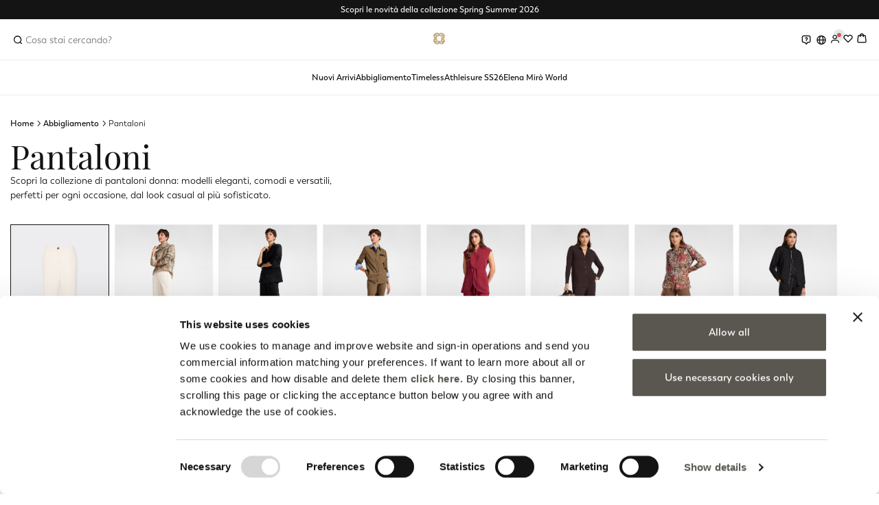

--- FILE ---
content_type: text/html;charset=UTF-8
request_url: https://www.elenamiro.com/it_IT/abbigliamento-donna/pantaloni
body_size: 40345
content:
<!DOCTYPE html>
<html lang="it">
<head>
<!--[if gt IE 9]><!-->
<script>//common/scripts.isml</script>
<script defer type="text/javascript" src="/on/demandware.static/Sites-elenamiro_global-Site/-/it_IT/v1766964014279/js/main.js"></script>


    
        
            <script defer type="text/javascript" src="/on/demandware.static/Sites-elenamiro_global-Site/-/it_IT/v1766964014279/js/search.js"></script>
        
    


    
        
            <script defer type="text/javascript" src="/on/demandware.static/Sites-elenamiro_global-Site/-/it_IT/v1766964014279/js/backToTop.js"></script>
        
    


    
        
            <script defer type="text/javascript" src="/on/demandware.static/Sites-elenamiro_global-Site/-/it_IT/v1766964014279/js/loginRegistration.js"></script>
        
    


    
        
            <script defer type="text/javascript" src="/on/demandware.static/Sites-elenamiro_global-Site/-/it_IT/v1766964014279/js/contactUs.js"></script>
        
    


    
        
            <script defer type="text/javascript" src="/on/demandware.static/Sites-elenamiro_global-Site/-/it_IT/v1766964014279/js/order.js"></script>
        
    








    <script async src="https://eu-library.klarnaservices.com/lib.js" data-client-id="a8c77929-8bda-56dc-a233-4708bbb2ec44"></script>

<!--<![endif]-->
<meta charset=UTF-8>

<meta http-equiv="x-ua-compatible" content="ie=edge">

<meta name="viewport" content="width=device-width, initial-scale=1">




    <title>Pantaloni donna Elena Mirò – Design contemporaneo e qualità superiore</title>


<meta name="description" content="Scopri pantaloni da donna sofisticati e confortevoli firmati Elena Mir&ograve;: tagli moderni, tessuti pregiati e dettagli studiati per valorizzare la silhouette con eleganza."/>
<meta name="keywords" content="Elena Mir&ograve;"/>




<link rel="icon" type="image/png" href="/on/demandware.static/Sites-elenamiro_global-Site/-/default/dw38bbade9/images/favicon-32.png" sizes="32x32" />
<link rel="icon" type="image/png" href="/on/demandware.static/Sites-elenamiro_global-Site/-/default/dw0dd7773f/images/favicon-16.png" sizes="16x16" />

<link rel="stylesheet" href="/on/demandware.static/Sites-elenamiro_global-Site/-/it_IT/v1766964014279/css/global.css" />

    <link rel="stylesheet" href="/on/demandware.static/Sites-elenamiro_global-Site/-/it_IT/v1766964014279/css/search.css"  />

    <link rel="stylesheet" href="/on/demandware.static/Sites-elenamiro_global-Site/-/it_IT/v1766964014279/css/backToTop.css"  />








<link rel="stylesheet" href="/on/demandware.static/Sites-elenamiro_global-Site/-/it_IT/v1766964014279/css/skin/skin.css" />







<link rel="alternate" hreflang="it-IT" href="https://www.elenamiro.com/it_IT/abbigliamento-donna/pantaloni" />



<link rel="alternate" hreflang="fr-FR" href="https://www.elenamiro.com/fr_FR/vetements/pantalons" />



<link rel="alternate" hreflang="de-DE" href="https://www.elenamiro.com/de_DE/bekleidung/hosen" />



<link rel="alternate" hreflang="en-NL" href="https://www.elenamiro.com/en_NL/apparel/trousers" />



<link rel="alternate" hreflang="en-RO" href="https://www.elenamiro.com/en_RO/apparel/trousers" />



<link rel="alternate" hreflang="en-PL" href="https://www.elenamiro.com/en_PL/apparel/trousers" />



<link rel="alternate" hreflang="de-CH" href="https://www.elenamiro.com/de_CH/bekleidung/hosen" />



<link rel="alternate" hreflang="en-CH" href="https://www.elenamiro.com/en_CH/apparel/trousers" />



<link rel="alternate" hreflang="en-BE" href="https://www.elenamiro.com/en_BE/apparel/trousers" />



<link rel="alternate" hreflang="ru-RU" href="https://www.elenamiro.com/ru_RU/apparel/trousers" />



<link rel="alternate" hreflang="it-CH" href="https://www.elenamiro.com/it_CH/apparel/trousers" />



<link rel="alternate" hreflang="en-DK" href="https://www.elenamiro.com/en_DK/apparel/trousers" />



<link rel="alternate" hreflang="pt-PT" href="https://www.elenamiro.com/pt_PT/roupa/calcas" />



<link rel="alternate" hreflang="de-AT" href="https://www.elenamiro.com/de_AT/bekleidung/hosen" />



<link rel="alternate" hreflang="en-GR" href="https://www.elenamiro.com/en_GR/apparel/trousers" />



<link rel="alternate" hreflang="es-ES" href="https://www.elenamiro.com/es_ES/ropa/pantalones" />



<link rel="alternate" hreflang="en-SE" href="https://www.elenamiro.com/en_SE/apparel/trousers" />



<link rel="alternate" hreflang="fr-CH" href="https://www.elenamiro.com/fr_CH/vetements/pantalons" />



<link rel="alternate" hreflang="fr-BE" href="https://www.elenamiro.com/fr_BE/vetements/pantalons" />




<meta name="robots" content="index,follow" />


    <!-- Live Story Main Script -->
    <script type="text/javascript">(function(d,w,s,u,y,z) { y=d.createElement(s);
        z=d.getElementsByTagName(s)[0]; y.src=u; y.type="text/javascript"; y.async=1; z.parentNode.insertBefore(y,z);
        })(document,window,"script","https://assets.livestory.io/dist/livestory-elenamiro.min.js");
    </script>
    <script type="text/javascript">
        window.LS_CONTROLLER_URL = "https://www.elenamiro.com/on/demandware.store/Sites-elenamiro_global-Site/it_IT/Livestory-Parse";
    </script>



<link rel="canonical" href="/it_IT/abbigliamento-donna/pantaloni"/>

<script type="text/javascript">//<!--
/* <![CDATA[ (head-active_data.js) */
var dw = (window.dw || {});
dw.ac = {
    _analytics: null,
    _events: [],
    _category: "",
    _searchData: "",
    _anact: "",
    _anact_nohit_tag: "",
    _analytics_enabled: "true",
    _timeZone: "Europe/Rome",
    _capture: function(configs) {
        if (Object.prototype.toString.call(configs) === "[object Array]") {
            configs.forEach(captureObject);
            return;
        }
        dw.ac._events.push(configs);
    },
	capture: function() { 
		dw.ac._capture(arguments);
		// send to CQ as well:
		if (window.CQuotient) {
			window.CQuotient.trackEventsFromAC(arguments);
		}
	},
    EV_PRD_SEARCHHIT: "searchhit",
    EV_PRD_DETAIL: "detail",
    EV_PRD_RECOMMENDATION: "recommendation",
    EV_PRD_SETPRODUCT: "setproduct",
    applyContext: function(context) {
        if (typeof context === "object" && context.hasOwnProperty("category")) {
        	dw.ac._category = context.category;
        }
        if (typeof context === "object" && context.hasOwnProperty("searchData")) {
        	dw.ac._searchData = context.searchData;
        }
    },
    setDWAnalytics: function(analytics) {
        dw.ac._analytics = analytics;
    },
    eventsIsEmpty: function() {
        return 0 == dw.ac._events.length;
    }
};
/* ]]> */
// -->
</script>
<script type="text/javascript">//<!--
/* <![CDATA[ (head-cquotient.js) */
var CQuotient = window.CQuotient = {};
CQuotient.clientId = 'bbqq-elenamiro_global';
CQuotient.realm = 'BBQQ';
CQuotient.siteId = 'elenamiro_global';
CQuotient.instanceType = 'prd';
CQuotient.locale = 'it_IT';
CQuotient.fbPixelId = '__UNKNOWN__';
CQuotient.activities = [];
CQuotient.cqcid='';
CQuotient.cquid='';
CQuotient.cqeid='';
CQuotient.cqlid='';
CQuotient.apiHost='api.cquotient.com';
/* Turn this on to test against Staging Einstein */
/* CQuotient.useTest= true; */
CQuotient.useTest = ('true' === 'false');
CQuotient.initFromCookies = function () {
	var ca = document.cookie.split(';');
	for(var i=0;i < ca.length;i++) {
	  var c = ca[i];
	  while (c.charAt(0)==' ') c = c.substring(1,c.length);
	  if (c.indexOf('cqcid=') == 0) {
		CQuotient.cqcid=c.substring('cqcid='.length,c.length);
	  } else if (c.indexOf('cquid=') == 0) {
		  var value = c.substring('cquid='.length,c.length);
		  if (value) {
		  	var split_value = value.split("|", 3);
		  	if (split_value.length > 0) {
			  CQuotient.cquid=split_value[0];
		  	}
		  	if (split_value.length > 1) {
			  CQuotient.cqeid=split_value[1];
		  	}
		  	if (split_value.length > 2) {
			  CQuotient.cqlid=split_value[2];
		  	}
		  }
	  }
	}
}
CQuotient.getCQCookieId = function () {
	if(window.CQuotient.cqcid == '')
		window.CQuotient.initFromCookies();
	return window.CQuotient.cqcid;
};
CQuotient.getCQUserId = function () {
	if(window.CQuotient.cquid == '')
		window.CQuotient.initFromCookies();
	return window.CQuotient.cquid;
};
CQuotient.getCQHashedEmail = function () {
	if(window.CQuotient.cqeid == '')
		window.CQuotient.initFromCookies();
	return window.CQuotient.cqeid;
};
CQuotient.getCQHashedLogin = function () {
	if(window.CQuotient.cqlid == '')
		window.CQuotient.initFromCookies();
	return window.CQuotient.cqlid;
};
CQuotient.trackEventsFromAC = function (/* Object or Array */ events) {
try {
	if (Object.prototype.toString.call(events) === "[object Array]") {
		events.forEach(_trackASingleCQEvent);
	} else {
		CQuotient._trackASingleCQEvent(events);
	}
} catch(err) {}
};
CQuotient._trackASingleCQEvent = function ( /* Object */ event) {
	if (event && event.id) {
		if (event.type === dw.ac.EV_PRD_DETAIL) {
			CQuotient.trackViewProduct( {id:'', alt_id: event.id, type: 'raw_sku'} );
		} // not handling the other dw.ac.* events currently
	}
};
CQuotient.trackViewProduct = function(/* Object */ cqParamData){
	var cq_params = {};
	cq_params.cookieId = CQuotient.getCQCookieId();
	cq_params.userId = CQuotient.getCQUserId();
	cq_params.emailId = CQuotient.getCQHashedEmail();
	cq_params.loginId = CQuotient.getCQHashedLogin();
	cq_params.product = cqParamData.product;
	cq_params.realm = cqParamData.realm;
	cq_params.siteId = cqParamData.siteId;
	cq_params.instanceType = cqParamData.instanceType;
	cq_params.locale = CQuotient.locale;
	
	if(CQuotient.sendActivity) {
		CQuotient.sendActivity(CQuotient.clientId, 'viewProduct', cq_params);
	} else {
		CQuotient.activities.push({activityType: 'viewProduct', parameters: cq_params});
	}
};
/* ]]> */
// -->
</script>



</head>
<body>



<div class="gtmContainer">
<div class="gtmSetup" data-gtm-setup="{&quot;event&quot;:&quot;wSetup&quot;,&quot;loadingTime&quot;:&quot;&quot;,&quot;type&quot;:&quot;landing_std&quot;,&quot;channel&quot;:&quot;store&quot;,&quot;shopCategory&quot;:&quot;second_level&quot;,&quot;firstLevelCategory&quot;:&quot;Abbigliamento&quot;,&quot;secondLevelCategory&quot;:&quot;Pantaloni&quot;,&quot;nr_items&quot;:&quot;12&quot;,&quot;country&quot;:&quot;it&quot;,&quot;language&quot;:&quot;it&quot;,&quot;currency&quot;:&quot;EUR&quot;,&quot;site_initiative&quot;:&quot;Flyer_Rosso_Mir&ograve;&quot;,&quot;brand&quot;:&quot;elenamiro&quot;,&quot;ambiente&quot;:&quot;prod&quot;,&quot;loginStatus&quot;:&quot;not_logged&quot;,&quot;userID&quot;:&quot;not_logged&quot;,&quot;userIDsalesforce&quot;:&quot;not_logged&quot;,&quot;userGroup&quot;:&quot;no_store&quot;,&quot;login_type&quot;:&quot;not_logged&quot;,&quot;email&quot;:&quot;&quot;,&quot;GiftCard_balance&quot;:&quot;not_logged&quot;,&quot;cartTotalItems&quot;:&quot;0&quot;,&quot;cartTotalValue&quot;:&quot;0.00&quot;,&quot;wishlistTotalItems&quot;:&quot;0&quot;,&quot;wishlistTotalValue&quot;:&quot;0.00&quot;,&quot;Fidelity_balance&quot;:&quot;not_logged&quot;,&quot;voucherType&quot;:&quot;not_logged&quot;,&quot;voucherItems&quot;:&quot;not_logged&quot;,&quot;voucherList&quot;:&quot;not_logged&quot;,&quot;loyaltyLevel&quot;:&quot;not_logged&quot;,&quot;fidelity_point_next_level&quot;:&quot;not_logged&quot;,&quot;loyalty_next_level&quot;:&quot;not_logged&quot;,&quot;collection&quot;:&quot;&quot;,&quot;fidelity_point&quot;:&quot;not_logged&quot;,&quot;first_name&quot;:&quot;&quot;,&quot;last_name&quot;:&quot;&quot;,&quot;checkout_email&quot;:&quot;&quot;,&quot;checkout_first_name&quot;:&quot;&quot;,&quot;checkout_last_name&quot;:&quot;&quot;,&quot;checkout_phone_number&quot;:&quot;&quot;,&quot;persistent_login&quot;:&quot;not_logged&quot;}"></div>
<div class="gtmCurrencyCode" data-gtm-currency="EUR"></div>
<script>
window.dataLayer = window.dataLayer || [];
var dataLayerObj = {};
dataLayerObj.event = 'wSetup';
dataLayerObj.loadingTime = '';
dataLayerObj.type = 'landing_std';
dataLayerObj.channel = 'store';
dataLayerObj.shopCategory = 'second_level';
if ('Abbigliamento' != 'null') {
dataLayerObj.firstLevelCategory = 'Abbigliamento';
}
if ('Pantaloni' != 'null') {
dataLayerObj.secondLevelCategory = 'Pantaloni';
}
if ('null' != 'null') {
dataLayerObj.thirdLevelCategory = 'null';
}
dataLayerObj.country = 'it';
dataLayerObj.language = 'it';
dataLayerObj.currency = 'EUR';
dataLayerObj.brand = 'elenamiro';
dataLayerObj.ambiente = 'prod';
dataLayerObj.loginStatus = 'not_logged';
dataLayerObj.userID = 'not_logged';
dataLayerObj.userIDsalesforce = 'not_logged';
dataLayerObj.userGroup = 'no_store';
dataLayerObj.login_type = 'not_logged';
dataLayerObj.email = '';
dataLayerObj.GiftCard_balance = 'not_logged';
dataLayerObj.cartTotalItems = '0';
dataLayerObj.cartTotalValue = '0.00';
dataLayerObj.wishlistTotalItems = '0';
dataLayerObj.wishlistTotalValue = '0.00';
dataLayerObj.Fidelity_balance = 'not_logged';
dataLayerObj.voucherType = 'not_logged';
dataLayerObj.voucherItems = 'not_logged';
dataLayerObj.voucherList = 'not_logged';
dataLayerObj.loyaltyLevel = 'not_logged';
dataLayerObj.fidelity_point = 'not_logged';
dataLayerObj.fidelity_point_next_level = 'not_logged';
dataLayerObj.loyalty_next_level = 'not_logged';
dataLayerObj.collection = '';
dataLayerObj.site_initiative = 'Flyer_Rosso_Mir&ograve;';
dataLayerObj.user_info = {
'checkout_email': '',
'checkout_phone_number': '',
'checkout_first_name': '',
'checkout_last_name': '',
'first_name': '',
'last_name': ''
}
dataLayerObj.persistent_login = dataLayerObj.login_type != 'not_logged' ? 'yes' : 'not_logged';
if (window.matchMedia("(orientation: portrait)").matches) {
dataLayerObj.orientation = "portrait";
} else {
dataLayerObj.orientation = "landscape";
}
// add PLP data if available
if ('12' != 'null') {
dataLayerObj.nr_items = '12';
}
// add PDP data if available
if ('null' != 'null') {
dataLayerObj.productAvailability = 'null';
}
if ('null' != 'null') {
dataLayerObj.stockAvailability = 'null';
}
if ('null' != 'null') {
dataLayerObj.sizeAvailability = 'null';
}
if ('null' != 'null') {
dataLayerObj.productPromo = 'null';
dataLayerObj.nr_item_available = 'null';
}
window.dataLayer.push(dataLayerObj);
function loaded() {
var pageLoadTime = (window.performance.timing.domContentLoadedEventEnd - window.performance.timing.navigationStart) / 1000.0;
if (window.dataLayer.length) {
for (var i = 0; i < window.dataLayer.length; i++) {
if (window.dataLayer[i].event == 'wSetup') {
window.dataLayer[i].loadingTime = pageLoadTime;
}
}
}
}
window.addEventListener('load', function(){
setTimeout(function () {
loaded()
}, 0)
});
</script>
</div>


<!-- Google Tag Manager -->
<script>(function(w,d,s,l,i){w[l]=w[l]||[];w[l].push({'gtm.start':
new Date().getTime(),event:'gtm.js'});var f=d.getElementsByTagName(s)[0],
j=d.createElement(s),dl=l!='dataLayer'?'&l='+l:'';j.async=true;j.src=
'https://www.googletagmanager.com/gtm.js?id='+i+dl;f.parentNode.insertBefore(j,f);
})(window,document,'script','dataLayer','GTM-N47KCQV');</script>
<!-- End Google Tag Manager -->
<!-- Google Tag Manager (noscript) -->
<noscript><iframe src="https://www.googletagmanager.com/ns.html?id=GTM-N47KCQV"
height="0" width="0" style="display:none;visibility:hidden"></iframe></noscript>
<!-- End Google Tag Manager (noscript) -->


<div class="page" data-action="Search-Show" data-querystring="cgid=pantaloni" >
<header id="pageHeader">
    <a href="#maincontent" class="skip" aria-label="Skip to main content">Skip to main content</a>
<a href="#footercontent" class="skip" aria-label="Skip to footer content">Skip to footer content</a>
    
    
    <div class="header-banner slide-up d-none">
        <div class="container-fluid">
            <div class="content">
                
	 


	






<div class="void ">
<style>
@media screen and (max-width: 767px){
.header-banner .content .js-value-proposition-rotate {
    font-size: 11px;
}}
</style>

<div class="void ">
<div class="header-promotion js-value-proposition-rotate">

<p><a href="https://www.elenamiro.com/it_IT/abbigliamento-donna">Spedizione gratuita da 120€ - Reso gratuito</a></p>
<p><a href="https://www.elenamiro.com/it_IT/nuovi-arrivi">Scopri le novità della collezione Spring Summer 2026 </a></p>

</div></div>
</div>


 
	
            </div>
        </div>
    </div>

    
    <nav role="navigation">
        <div class="header">
            <div class="container-fluid">
                <div class="d-flex align-items-stretch justify-content-between navbar-header">
                    <div class="header-leftContainer d-flex align-items-center justify-content-start">
                        
                        <button class="navbar-toggler d-md-none" type="button" aria-controls="sg-navbar-collapse" aria-expanded="false" aria-label="Toggle navigation">
                            <i class="icon-menu"></i><span class="d-none">Menu</span>
                        </button>
                        
                        
                        <div class="search-desktop">
                            <div class="site-search">
    <form role="search" action="/it_IT/search" method="get" name="simpleSearch">
        <div class="inner-search">

            
            <div class="search-field-wrapper">
                
                    <input class="form-control search-field" type="text" name="q"
                        value=""
                        placeholder="Cosa stai cercando?" role="combobox"
                        aria-describedby="search-assistive-text" aria-haspopup="listbox" aria-owns="search-results"
                        aria-expanded="false" aria-autocomplete="list" aria-activedescendant=""
                        aria-controls="search-results"
                        aria-label="Inserisci parola chiave o numero articolo" autocomplete="off" />
                

                <button type="submit" aria-label="Submit search keywords">
                    <i class="icon-search"></i>
                </button>
            </div>

            
            <button class="close-search" type="button">Cancella</button>
            
            
            <div class="desktop-search-popup-layer d-none">
                <div class="desktop-search-popup">

                    
                    <div class="recommendations-einstein-slot">
                        <h3>Visti di recente</h3>
                        
                        

	
<!-- =============== This snippet of JavaScript handles fetching the dynamic recommendations from the remote recommendations server
and then makes a call to render the configured template with the returned recommended products: ================= -->

<script>
(function(){
// window.CQuotient is provided on the page by the Analytics code:
var cq = window.CQuotient;
var dc = window.DataCloud;
var isCQ = false;
var isDC = false;
if (cq && ('function' == typeof cq.getCQUserId)
&& ('function' == typeof cq.getCQCookieId)
&& ('function' == typeof cq.getCQHashedEmail)
&& ('function' == typeof cq.getCQHashedLogin)) {
isCQ = true;
}
if (dc && ('function' == typeof dc.getDCUserId)) {
isDC = true;
}
if (isCQ || isDC) {
var recommender = '[[&quot;viewed-recently&quot;]]';
var slotRecommendationType = decodeHtml('RECOMMENDATION');
// removing any leading/trailing square brackets and escaped quotes:
recommender = recommender.replace(/\[|\]|&quot;/g, '');
var separator = '|||';
var slotConfigurationUUID = 'bd12a84c2575d1913005010f55';
var contextAUID = decodeHtml('');
var contextSecondaryAUID = decodeHtml('');
var contextAltAUID = decodeHtml('');
var contextType = decodeHtml('');
var anchorsArray = [];
var contextAUIDs = contextAUID.split(separator);
var contextSecondaryAUIDs = contextSecondaryAUID.split(separator);
var contextAltAUIDs = contextAltAUID.split(separator);
var contextTypes = contextType.split(separator);
var slotName = decodeHtml('search-layer-recommender');
var slotConfigId = decodeHtml('search-layer-recommender-einstein');
var slotConfigTemplate = decodeHtml('slots/recommendation/slideRecentlyViewed.isml');
if (contextAUIDs.length == contextSecondaryAUIDs.length) {
for (i = 0; i < contextAUIDs.length; i++) {
anchorsArray.push({
id: contextAUIDs[i],
sku: contextSecondaryAUIDs[i],
type: contextTypes[i],
alt_id: contextAltAUIDs[i]
});
}
} else {
anchorsArray = [{id: contextAUID, sku: contextSecondaryAUID, type: contextType, alt_id: contextAltAUID}];
}
var urlToCall = '/on/demandware.store/Sites-elenamiro_global-Site/it_IT/CQRecomm-Start';
var params = null;
if (isCQ) {
params = {
userId: cq.getCQUserId(),
cookieId: cq.getCQCookieId(),
emailId: cq.getCQHashedEmail(),
loginId: cq.getCQHashedLogin(),
anchors: anchorsArray,
slotId: slotName,
slotConfigId: slotConfigId,
slotConfigTemplate: slotConfigTemplate,
ccver: '1.03'
};
}
// console.log("Recommendation Type - " + slotRecommendationType + ", Recommender Selected - " + recommender);
if (isDC && slotRecommendationType == 'DATA_CLOUD_RECOMMENDATION') {
// Set DC variables for API call
dcIndividualId = dc.getDCUserId();
dcUrl = dc.getDCPersonalizationPath();
if (dcIndividualId && dcUrl && dcIndividualId != '' && dcUrl != '') {
// console.log("Fetching CDP Recommendations");
var productRecs = {};
productRecs[recommender] = getCDPRecs(dcUrl, dcIndividualId, recommender);
cb(productRecs);
}
} else if (isCQ && slotRecommendationType != 'DATA_CLOUD_RECOMMENDATION') {
if (cq.getRecs) {
cq.getRecs(cq.clientId, recommender, params, cb);
} else {
cq.widgets = cq.widgets || [];
cq.widgets.push({
recommenderName: recommender,
parameters: params,
callback: cb
});
}
}
};
function decodeHtml(html) {
var txt = document.createElement("textarea");
txt.innerHTML = html;
return txt.value;
}
function cb(parsed) {
var arr = parsed[recommender].recs;
if (arr && 0 < arr.length) {
var filteredProductIds = '';
for (i = 0; i < arr.length; i++) {
filteredProductIds = filteredProductIds + 'pid' + i + '=' + encodeURIComponent(arr[i].id) + '&';
}
filteredProductIds = filteredProductIds.substring(0, filteredProductIds.length - 1);//to remove the trailing '&'
var formData = 'auid=' + encodeURIComponent(contextAUID)
+ '&scid=' + slotConfigurationUUID
+ '&' + filteredProductIds;
var request = new XMLHttpRequest();
request.open('POST', urlToCall, true);
request.setRequestHeader('Content-type', 'application/x-www-form-urlencoded');
request.onreadystatechange = function() {
if (this.readyState === 4) {
// Got the product data from DW, showing the products now by changing the inner HTML of the DIV:
var divId = 'cq_recomm_slot-' + slotConfigurationUUID;
document.getElementById(divId).innerHTML = this.responseText;
//find and evaluate scripts in response:
var scripts = document.getElementById(divId).getElementsByTagName('script');
if (null != scripts) {
for (var i=0;i<scripts.length;i++) {//not combining script snippets on purpose
var srcScript = document.createElement('script');
srcScript.text = scripts[i].innerHTML;
srcScript.asynch = scripts[i].asynch;
srcScript.defer = scripts[i].defer;
srcScript.type = scripts[i].type;
srcScript.charset = scripts[i].charset;
document.head.appendChild( srcScript );
document.head.removeChild( srcScript );
}
}
}
};
request.send(formData);
request = null;
}
};
})();
</script>
<!-- The DIV tag id below is unique on purpose in case there are multiple recommendation slots on the same .isml page: -->
<div id="cq_recomm_slot-bd12a84c2575d1913005010f55"></div>
<!-- ====================== snippet ends here ======================== -->
 
	
                    </div>

                    
                    <div class="primary-categories">
                        <div class="suggested-categories-wrapper">
                            <h3>Categorie principali</h3>
                            <div class="suggested-categories" data-url="/on/demandware.store/Sites-elenamiro_global-Site/it_IT/SearchServices-GetPrimaryCategories"></div>
                        </div>

                        <div class="suggestions-wrapper" data-url="/on/demandware.store/Sites-elenamiro_global-Site/it_IT/SearchServices-GetSuggestions?q="></div>
                    </div>
                </div>
            </div>

            <div class="suggested-categories-container d-none">
                <div class="suggested-categories" data-url="/on/demandware.store/Sites-elenamiro_global-Site/it_IT/SearchServices-GetPrimaryCategories"></div>
            </div>
            
            <div class="suggestions-wrapper" data-url="/on/demandware.store/Sites-elenamiro_global-Site/it_IT/SearchServices-GetSuggestions?q="></div>
        </div>

        <input type="hidden" value="it_IT" name="lang" />
    </form>
</div>
                        </div>

                        
                        <button class="navbar-search d-md-none  d-flex" type="button">
                            <span class="icon-search"></span>
                        </button>
                    </div>

                    
                    <div class="header-centerContainer d-flex align-items-center justify-content-center">
                        <div class="main-logo">
                            <a class="logo-home" href="/it_IT" title="Elena Mir&ograve; Home Page">
                                <img class="img-fluid" src="/on/demandware.static/Sites-elenamiro_global-Site/-/default/dw2ce2de13/images/logo_miro_monogram.gif" alt="Elena Mir&ograve;" />
                            </a>
                        </div>
                    </div>

                    
                    <div class="header-rightContainer d-flex align-items-center justify-content-end">
                        <div class="hidden-sm-down customer-service-wrapper dropdown-header-container">
                            <div class="dropdown customer-service-widget">
    <span class="btn dropdown-toggle" id="dropdownCustomerService" data-toggle="dropdown" aria-haspopup="true" aria-expanded="false">
        <i class="icon-contact"></i>
    </span>
    <div class="dropdown-menu dropdown-menu-right dropdown-customer-service" aria-labelledby="dropdownCustomerService">
        <div class="dropdown-header">
            <h4 class="dropdown-heading">Servizio clienti</h4>
        </div>
        <div class="dropdown-body">
            
    
    <div class="content-asset"><!-- dwMarker="content" dwContentID="f4125a46fbe3d94a4040e98d9e" -->
        <ul>
	<li class="payments"><a href="https://www.elenamiro.com/it_IT/cc_payments.html">Metodi di pagamento</a></li>
	<li class="orders" ><a href="https://www.elenamiro.com/it_IT/cc_trackorder.html">Segui l'ordine o chiedi reso</a></li>
	<li class="returns"><a href="https://www.elenamiro.com/it_IT/cc_returns.html">Resi<br />e Rimborsi</a></li>
	<li class="faqs"><a href="https://www.elenamiro.com/it_IT/cc_faq.html">Domande frequenti</a></li>
</ul>

        <!-- Live Story content -->
        
        <!-- END Live Story content -->

    </div> <!-- End content-asset -->



        </div>
        <div class="dropdown-footer">
            
	 


	






<div class="void ">
<p style="text-align: center;">Se hai bisogno di aiuto o supporto</p>
<p style="text-align: center;"><a href="https://www.elenamiro.com/it_IT/cc_contactus.html" class="btn btn-primary btn-full"><strong>CONTATTACI</strong></a></p>
</div>


 
	
        </div>
    </div>
</div>
                        </div>

                        <div class="hidden-sm-down account-locale-wrapper dropdown-header-container">
                            
    <div class="dropdown country-selector" data-url="/on/demandware.store/Sites-elenamiro_global-Site/it_IT/Page-SetLocale" tabindex="0">
        <span class="btn dropdown-toggle" id="dropdownCountrySelector" data-toggle="dropdown" aria-haspopup="true" aria-expanded="false">
            <span class="dropdown-toggle-label">
                
                <i class="icon-globe"></i>
                <div class="icon-custom-triangle"></div>
            </span>
        </span>

        <div class="dropdown-menu dropdown-country-selector" aria-labelledby="dropdownCountrySelector" data-country-code="IT" data-loyalty-program="elenamiro_global-europea" data-logged="false">
            <div class="country-selector-container">
                <div class="country-selector-title">
                    Spedire in:
                </div>
                <div class="country-selector-list">
                    
                        <div class="country-selector-item">
                            <a class="dropdown-item" href="https://www.elenamiro.com/fr_BE" data-locale="fr_BE" data-currencyCode="EUR" data-countryname="Belgique" data-country-code="BE" data-loyalty-program="elenamiro_global-europea">
                                <span class="dropdown-label">
                                    <i class="flag-icon flag-icon-be"></i>
                                    Belgique (fran&ccedil;ais)
                                </span>
                            </a>
                        </div>
                    
                        <div class="country-selector-item">
                            <a class="dropdown-item" href="https://www.elenamiro.com/en_BE" data-locale="en_BE" data-currencyCode="EUR" data-countryname="Belgium" data-country-code="BE" data-loyalty-program="elenamiro_global-europea">
                                <span class="dropdown-label">
                                    <i class="flag-icon flag-icon-be"></i>
                                    Belgium (English)
                                </span>
                            </a>
                        </div>
                    
                        <div class="country-selector-item">
                            <a class="dropdown-item" href="https://www.elenamiro.com/en_DK" data-locale="en_DK" data-currencyCode="DKK" data-countryname="Denmark" data-country-code="DK" data-loyalty-program="null">
                                <span class="dropdown-label">
                                    <i class="flag-icon flag-icon-dk"></i>
                                    Denmark (English)
                                </span>
                            </a>
                        </div>
                    
                        <div class="country-selector-item">
                            <a class="dropdown-item" href="https://www.elenamiro.com/de_DE" data-locale="de_DE" data-currencyCode="EUR" data-countryname="Deutschland" data-country-code="DE" data-loyalty-program="elenamiro_global-europea">
                                <span class="dropdown-label">
                                    <i class="flag-icon flag-icon-de"></i>
                                    Deutschland (Deutsch)
                                </span>
                            </a>
                        </div>
                    
                        <div class="country-selector-item">
                            <a class="dropdown-item" href="https://www.elenamiro.com/es_ES" data-locale="es_ES" data-currencyCode="EUR" data-countryname="Espa&ntilde;a" data-country-code="ES" data-loyalty-program="elenamiro_global-europea">
                                <span class="dropdown-label">
                                    <i class="flag-icon flag-icon-es"></i>
                                    Espa&ntilde;a (espa&ntilde;ol)
                                </span>
                            </a>
                        </div>
                    
                        <div class="country-selector-item">
                            <a class="dropdown-item" href="https://www.elenamiro.com/fr_FR" data-locale="fr_FR" data-currencyCode="EUR" data-countryname="France" data-country-code="FR" data-loyalty-program="elenamiro_global-europea">
                                <span class="dropdown-label">
                                    <i class="flag-icon flag-icon-fr"></i>
                                    France (fran&ccedil;ais)
                                </span>
                            </a>
                        </div>
                    
                        <div class="country-selector-item">
                            <a class="dropdown-item" href="https://www.elenamiro.com/en_GR" data-locale="en_GR" data-currencyCode="EUR" data-countryname="Greece" data-country-code="GR" data-loyalty-program="elenamiro_global-europea">
                                <span class="dropdown-label">
                                    <i class="flag-icon flag-icon-gr"></i>
                                    Greece (English)
                                </span>
                            </a>
                        </div>
                    
                        <div class="country-selector-item">
                            <a class="dropdown-item" href="https://www.elenamiro.com/en_NL" data-locale="en_NL" data-currencyCode="EUR" data-countryname="Netherlands" data-country-code="NL" data-loyalty-program="elenamiro_global-europea">
                                <span class="dropdown-label">
                                    <i class="flag-icon flag-icon-nl"></i>
                                    Netherlands (English)
                                </span>
                            </a>
                        </div>
                    
                        <div class="country-selector-item">
                            <a class="dropdown-item" href="https://www.elenamiro.com/en_PL" data-locale="en_PL" data-currencyCode="PLN" data-countryname="Poland" data-country-code="PL" data-loyalty-program="null">
                                <span class="dropdown-label">
                                    <i class="flag-icon flag-icon-pl"></i>
                                    Poland (English)
                                </span>
                            </a>
                        </div>
                    
                        <div class="country-selector-item">
                            <a class="dropdown-item" href="https://www.elenamiro.com/pt_PT" data-locale="pt_PT" data-currencyCode="EUR" data-countryname="Portugal" data-country-code="PT" data-loyalty-program="elenamiro_global-europea">
                                <span class="dropdown-label">
                                    <i class="flag-icon flag-icon-pt"></i>
                                    Portugal (portugu&ecirc;s)
                                </span>
                            </a>
                        </div>
                    
                        <div class="country-selector-item">
                            <a class="dropdown-item" href="https://www.elenamiro.com/en_RO" data-locale="en_RO" data-currencyCode="RON" data-countryname="Romania" data-country-code="RO" data-loyalty-program="elenamiro_global-romania">
                                <span class="dropdown-label">
                                    <i class="flag-icon flag-icon-ro"></i>
                                    Romania (English)
                                </span>
                            </a>
                        </div>
                    
                        <div class="country-selector-item">
                            <a class="dropdown-item" href="https://www.elenamiro.com/de_CH" data-locale="de_CH" data-currencyCode="CHF" data-countryname="Schweiz" data-country-code="CH" data-loyalty-program="elenamiro_global-europea">
                                <span class="dropdown-label">
                                    <i class="flag-icon flag-icon-ch"></i>
                                    Schweiz (Deutsch)
                                </span>
                            </a>
                        </div>
                    
                        <div class="country-selector-item">
                            <a class="dropdown-item" href="https://www.elenamiro.com/fr_CH" data-locale="fr_CH" data-currencyCode="CHF" data-countryname="Suisse" data-country-code="CH" data-loyalty-program="elenamiro_global-europea">
                                <span class="dropdown-label">
                                    <i class="flag-icon flag-icon-ch"></i>
                                    Suisse (fran&ccedil;ais)
                                </span>
                            </a>
                        </div>
                    
                        <div class="country-selector-item">
                            <a class="dropdown-item" href="https://www.elenamiro.com/it_CH" data-locale="it_CH" data-currencyCode="CHF" data-countryname="Svizzera" data-country-code="CH" data-loyalty-program="elenamiro_global-europea">
                                <span class="dropdown-label">
                                    <i class="flag-icon flag-icon-ch"></i>
                                    Svizzera (italiano)
                                </span>
                            </a>
                        </div>
                    
                        <div class="country-selector-item">
                            <a class="dropdown-item" href="https://www.elenamiro.com/en_CH" data-locale="en_CH" data-currencyCode="CHF" data-countryname="Switzerland" data-country-code="CH" data-loyalty-program="elenamiro_global-europea">
                                <span class="dropdown-label">
                                    <i class="flag-icon flag-icon-ch"></i>
                                    Switzerland (English)
                                </span>
                            </a>
                        </div>
                    
                        <div class="country-selector-item">
                            <a class="dropdown-item" href="https://www.elenamiro.com/en_SE" data-locale="en_SE" data-currencyCode="SEK" data-countryname="Sweden" data-country-code="SE" data-loyalty-program="null">
                                <span class="dropdown-label">
                                    <i class="flag-icon flag-icon-se"></i>
                                    Sweden (English)
                                </span>
                            </a>
                        </div>
                    
                        <div class="country-selector-item">
                            <a class="dropdown-item" href="https://www.elenamiro.com/de_AT" data-locale="de_AT" data-currencyCode="EUR" data-countryname="&Ouml;sterreich" data-country-code="AT" data-loyalty-program="elenamiro_global-europea">
                                <span class="dropdown-label">
                                    <i class="flag-icon flag-icon-at"></i>
                                    &Ouml;sterreich (Deutsch)
                                </span>
                            </a>
                        </div>
                    
                        <div class="country-selector-item">
                            <a class="dropdown-item" href="https://www.elenamiro.com/ru_RU" data-locale="ru_RU" data-currencyCode="RUB" data-countryname="Россия" data-country-code="RU" data-loyalty-program="null">
                                <span class="dropdown-label">
                                    <i class="flag-icon flag-icon-ru"></i>
                                    Россия (русский)
                                </span>
                            </a>
                        </div>
                    
                </div>

                
                
	 

	
            </div>
        </div>
    </div>


                        </div>

                        <div class="account-header-wrapper dropdown-header-container">
                            
    <div class="user-custom">
        <a href="https://www.elenamiro.com/on/demandware.store/Sites-elenamiro_global-Site/it_IT/Login-Show" class="login header-account-link">
            <span class="icon-account-new"></span>
        </a>
        
        <div id="login-popover" class="popover popover-bottom">
            <h3 class="title">Effettua il login</h3>
<div class="login">
    

<form action="https://www.elenamiro.com/on/demandware.store/Sites-elenamiro_global-Site/it_IT/Account-Login?rurl=1" class="loginPopover" method="POST" name="login-form">
    <div class="form-group required">
        <label class="form-control-label" for="login-form-email">
            Indirizzo email
        </label>
        <input type="email" id="login-form-email" required aria-required="true" class="form-control required" aria-describedby="form-email-error" name="loginEmail" value="null" data-gtm-id="email">
        <div class="invalid-feedback" id="form-email-error"></div>
    </div>

    <div class="form-group required">
        <label class="form-control-label" for="login-form-password">
                Password
        </label>
        <input type="password" id="login-form-password" required aria-required="true" class="form-control required" aria-describedby="form-password-error" name="loginPassword" data-gtm-id="password">
        <div class="invalid-feedback" id="form-password-error"></div>
    </div>

    <div class="clearfix">
        <div class="form-group custom-control custom-checkbox pull-left remember-me d-none">
            <input type="checkbox" class="custom-control-input" id="rememberMe" name="loginRememberMe" value="true"
                
            >
            <label class="custom-control-label" for="rememberMe">
                Memorizza accesso
            </label>
        </div>

        <div class="pull-right forgot-password text-right">
            <a
                id="password-reset"
                title="password dimenticata?"
                data-toggle="modal"
                href="/on/demandware.store/Sites-elenamiro_global-Site/it_IT/Account-PasswordResetDialogForm"
                data-target="#requestPasswordResetModal">
                password dimenticata?
            </a>
        </div>
    </div>

    

    <button type="submit" class="btn btn-block btn-primary btn-login">Accedi</button>
</form>

</div>

<hr>
<h3 class="register">Non sei registrato?</h3>
<a href="/on/demandware.store/Sites-elenamiro_global-Site/it_IT/Login-Show" class="btn btn-outline-primary btn-register">
    Registrati
</a>


    <div class="oauth pt-3">
        <div class="login-oauth-wrapper" id="loginOauthFormWrapper">
    <div action="" class="login-oauth" method="post" name="login-oauth-form" id="loginOauthForm">

        <h6>Registrati con</h6>

        <div class="row">
            <div class="form-group col-6">
                <a href="https://www.elenamiro.com/on/demandware.store/Sites-elenamiro_global-Site/it_IT/Login-OAuthLogin?oauthProvider=Facebook&amp;oauthLoginTargetEndPoint=1&amp;orderNumber=" class="btn btn-block btn-outline-primary oauth-facebook"
                role="button" aria-pressed="true">
                    <svg class="oauth-svg" version="1.1" id="Livello_1" focusable="false" xmlns="http://www.w3.org/2000/svg" xmlns:xlink="http://www.w3.org/1999/xlink" x="0px" y="0px" viewBox="0 0 512 512" style="enable-background:new 0 0 512 512;" xml:space="preserve">
                        <path d="M504,256C504,119,393,8,256,8S8,119,8,256c0,123.8,90.7,226.4,209.2,245V327.7h-63V256h63v-54.6
                        c0-62.2,37-96.5,93.7-96.5c27.1,0,55.5,4.8,55.5,4.8v61h-31.3c-30.8,0-40.4,19.1-40.4,38.7V256h68.8l-11,71.7h-57.8V501
                        C413.3,482.4,504,379.8,504,256z"></path>
                    </svg>
                    <span class="oauth-label">Accedi con Facebook</span>
                </a>
            </div>

            <div class="form-group col-6">
                <a href="https://www.elenamiro.com/on/demandware.store/Sites-elenamiro_global-Site/it_IT/Login-OAuthLogin?oauthProvider=Google&amp;oauthLoginTargetEndPoint=1&amp;orderNumber=" class="btn btn-block btn-outline-primary oauth-google"
                role="button" aria-pressed="true">
                    <svg class="oauth-svg" width="2443" height="2500" viewBox="0 0 256 262" xmlns="http://www.w3.org/2000/svg" preserveAspectRatio="xMidYMid">
                        <path d="M255.878 133.451c0-10.734-.871-18.567-2.756-26.69H130.55v48.448h71.947c-1.45 12.04-9.283 30.172-26.69 42.356l-.244 1.622 38.755 30.023 2.685.268c24.659-22.774 38.875-56.282 38.875-96.027" fill="#4285F4"></path>
                        <path d="M130.55 261.1c35.248 0 64.839-11.605 86.453-31.622l-41.196-31.913c-11.024 7.688-25.82 13.055-45.257 13.055-34.523 0-63.824-22.773-74.269-54.25l-1.531.13-40.298 31.187-.527 1.465C35.393 231.798 79.49 261.1 130.55 261.1" fill="#34A853"></path>
                        <path d="M56.281 156.37c-2.756-8.123-4.351-16.827-4.351-25.82 0-8.994 1.595-17.697 4.206-25.82l-.073-1.73L15.26 71.312l-1.335.635C5.077 89.644 0 109.517 0 130.55s5.077 40.905 13.925 58.602l42.356-32.782" fill="#FBBC05"></path>
                        <path d="M130.55 50.479c24.514 0 41.05 10.589 50.479 19.438l36.844-35.974C195.245 12.91 165.798 0 130.55 0 79.49 0 35.393 29.301 13.925 71.947l42.211 32.783c10.59-31.477 39.891-54.251 74.414-54.251" fill="#EB4335"></path>
                    </svg>
                    <span class="oauth-label">Accedi con Google</span>
                </a>
            </div>
        </div>
    </div>
</div>
    </div>

        </div>
    </div>

                        </div>

                        <div class="mini-wishlist dropdown-header-container hidden-sm-down" data-update-url="/on/demandware.store/Sites-elenamiro_global-Site/it_IT/Wishlist-GetListJson">
                            
<div class="navbar-wishlist-container">
    <a href="https://www.elenamiro.com/it_IT/wishlist" class="navbar-wishlist">
        
            <span class="fa fa-heart-o"></span>
        

        <span class="wishlist-quantity" wishlist-count="0">
            0
        </span>
    </a>
</div>
                        </div>

                        <div class="minicart dropdown-header-container" data-action-url="/on/demandware.store/Sites-elenamiro_global-Site/it_IT/Cart-MiniCartShow">
                            <div class="minicart-total">
    <a class="minicart-link" href="https://www.elenamiro.com/it_IT/cart" title="Cart 0 Items" aria-label="Cart 0 Items" aria-haspopup="true">
        <i class="minicart-icon icon-cart-new"></i>
        <span class="minicart-quantity ">
            0
        </span>
    </a>
</div>
<div class="popover popover-bottom"></div>
                        </div>
                    </div>
                </div>
            </div>

            
            <div class="container-fluid">
                <div class="headerMenuContainer">
                    <div class="main-menu navbar-toggleable-sm menu-toggleable-left multilevel-dropdown d-none d-md-block" id="sg-navbar-collapse">
                        


<div class="navbar navbar-expand-md bg-inverse">
    
    <div class="close-menu clearfix d-lg-none">
        <div class="back">
            <button role="button" aria-label="Back to previous menu">
                <i class="icon-chevron-left"></i>
            </button>
        </div>

        <div class="close-button">
            <button role="button" aria-label="Close Menu">
                <i class="icon-close"></i>
            </button>
        </div>

        <div class="main-logo-mobile">
            <a class="logo-home" href="/it_IT" title="Elena Mir&ograve; Home Page">
                <img class="img-fluid" src="/on/demandware.static/Sites-elenamiro_global-Site/-/default/dwdb8406b8/images/logo-pinned.png" alt="Elena Mir&ograve;" />
            </a>
        </div>
    </div>

    <div class="menu-group" role="navigation">
        <ul class="nav navbar-nav d-md-none" role="menu">

            
    <li class="nav-item  wishlist" role="menuitem">
        <a href="https://www.elenamiro.com/it_IT/wishlist" class="nav-link">
            <i class="fa fa-heart-o" aria-hidden="true"></i>
            <span class="user-message">Wishlist</span>
        </a>
    </li>
    <li class="nav-item account" role="menuitem">
        <a href="https://www.elenamiro.com/on/demandware.store/Sites-elenamiro_global-Site/it_IT/Login-Show" class="nav-link not-logged">
            <i class="icon-account-new" aria-hidden="true"></i>
            <span class="user-message">Accedi | Registrati</span>
        </a>
    </li>



            
                
                    
                        <li class="nav-item" role="presentation">
                            <a href="/it_IT/nuovi-arrivi" id="nuovi-arrivi" class="nav-link" role="link" tabindex="0">
                                
                                    Nuovi Arrivi
                                
                            </a>
                        </li>
                    
                
                    
                        <li class="nav-item dropdown" role="presentation">
                            <div class="containerForBack">
                                <span class="triggerBack">
                                    <i class="icon-chevron-left"></i>
                                </span>
                                <a href="/it_IT/abbigliamento-donna" id="abbigliamento" class="nav-link dropdown-toggle" role="button" data-toggle="dropdown" aria-haspopup="true" aria-expanded="false" tabindex="0">

                                    
                                        Abbigliamento
                                    
                                    <i class="icon-chevron-right"></i>
                                </a>
                            </div>
                            
                            
                            
                            <ul class="dropdown-menu" role="menu" aria-hidden="true" aria-label="abbigliamento">
    
        
            
                <li class="dropdown-item" role="presentation">
                    <a href="https://www.elenamiro.com/it_IT/abbigliamento-donna" id="Appoggio vedi Tutti" role="menuitem" class="dropdown-link" tabindex="-1">Vedi tutti</a>
                </li>
            
        
            
                <li class="dropdown-item" role="presentation">
                    <a href="/it_IT/abbigliamento-donna/trench-e-giubbotti" id="cappotti-e-giubbotti" role="menuitem" class="dropdown-link" tabindex="-1">Capispalla e Giubbotti</a>
                </li>
            
        
            
                <li class="dropdown-item" role="presentation">
                    <a href="/it_IT/abbigliamento-donna/piumini-e-imbottiti" id="piumini-e-imbottiti" role="menuitem" class="dropdown-link" tabindex="-1">Piumini e Parka</a>
                </li>
            
        
            
                <li class="dropdown-item" role="presentation">
                    <a href="/it_IT/abbigliamento-donna/maglieria" id="maglieria" role="menuitem" class="dropdown-link" tabindex="-1">Maglieria</a>
                </li>
            
        
            
                <li class="dropdown-item dropdown" role="presentation">
                    <div class="containerForBack">
                        <span class="triggerBack">
                            <i class="icon-chevron-left"></i>
                            <span>Abbigliamento</span>
                        </span>
                        <a href="/it_IT/abbigliamento-donna/pantaloni" id="pantaloni" class="dropdown-link dropdown-toggle" role="button" data-toggle="dropdown" aria-haspopup="true" aria-expanded="false" tabindex="0">
                            Pantaloni
                            <i class="icon-chevron-right"></i>
                        </a>
                    </div>

                    

                    <ul class="dropdown-menu" role="menu" aria-hidden="true" aria-label="abbigliamento">
    
        
            
                <li class="dropdown-item" role="presentation">
                    <a href="/it_IT/abbigliamento-donna/pantaloni/pantaloni-cropped" id="pantaloni-cropped" role="menuitem" class="dropdown-link" tabindex="-1">Cropped</a>
                </li>
            
        
            
                <li class="dropdown-item" role="presentation">
                    <a href="/it_IT/abbigliamento-donna/pantaloni/leggings" id="leggings" role="menuitem" class="dropdown-link" tabindex="-1">Leggings</a>
                </li>
            
        
            
                <li class="dropdown-item" role="presentation">
                    <a href="/it_IT/abbigliamento-donna/pantaloni/pantaloni-eleganti" id="pantaloni-eleganti" role="menuitem" class="dropdown-link" tabindex="-1">Palazzo</a>
                </li>
            
        
            
                <li class="dropdown-item" role="presentation">
                    <a href="/it_IT/abbigliamento-donna/pantaloni/pantaloni-larghi" id="pantaloni-larghi" role="menuitem" class="dropdown-link" tabindex="-1">Wide leg</a>
                </li>
            
        
            
                <li class="dropdown-item" role="presentation">
                    <a href="/it_IT/abbigliamento-donna/pantaloni/pantaloni-skinny" id="pantaloni-skinny" role="menuitem" class="dropdown-link" tabindex="-1">Slim fit</a>
                </li>
            
        
            
                <li class="dropdown-item" role="presentation">
                    <a href="/it_IT/abbigliamento-donna/pantaloni/joggers" id="joggers" role="menuitem" class="dropdown-link" tabindex="-1">Joggers</a>
                </li>
            
        

        <div class="submenu-fullWidth">
            
    
        <div class="submenu-fullWidth-singleContainer">
            <a href="https://www.elenamiro.com/it_IT/collezioni/occasioni-speciali" id="focus-abbigliamento-img2" class="numberOfEl-2">
                <img class="img-cover" src="/on/demandware.static/-/Sites-elenamiro/default/dw285a399a/menu_drop_down/2025/AI25/MENUDD_PARTY.jpg" alt="Camicie e bluse" />
            </a>
            <div class="submenu-fullWidth-banner">
                <span>
                    <h5>Party Holiday</h5>
                </span>
            </div>
        </div>
    
        <div class="submenu-fullWidth-singleContainer">
            <a href="https://www.elenamiro.com/it_IT/collezioni/monogram" id="focus-abbigliamento-img1" class="numberOfEl-2">
                <img class="img-cover" src="/on/demandware.static/-/Sites-elenamiro/default/dw6abc9673/menu_drop_down/2025/AI25/MENUDD_MONOGRAM.jpg" alt="Cappotti" />
            </a>
            <div class="submenu-fullWidth-banner">
                <span>
                    <h5>A Monogram Story</h5>
                </span>
            </div>
        </div>
    


        </div>
    
</ul>
                </li>
            
        
            
                <li class="dropdown-item" role="presentation">
                    <a href="/it_IT/abbigliamento-donna/camicie-e-bluse" id="camicie-e-bluse" role="menuitem" class="dropdown-link" tabindex="-1">Camicie e Bluse</a>
                </li>
            
        
            
                <li class="dropdown-item" role="presentation">
                    <a href="/it_IT/abbigliamento-donna/giacche-e-blazer" id="giacche-e-blazer" role="menuitem" class="dropdown-link" tabindex="-1">Giacche e Blazer</a>
                </li>
            
        
            
                <li class="dropdown-item" role="presentation">
                    <a href="/it_IT/abbigliamento-donna/top-e-t-shirt" id="top-e-t-shirt" role="menuitem" class="dropdown-link" tabindex="-1">Top e T-shirt</a>
                </li>
            
        
            
                <li class="dropdown-item" role="presentation">
                    <a href="/it_IT/abbigliamento-donna/completi" id="completi-tailleur" role="menuitem" class="dropdown-link" tabindex="-1">Completi e Tailleur</a>
                </li>
            
        
            
                <li class="dropdown-item dropdown" role="presentation">
                    <div class="containerForBack">
                        <span class="triggerBack">
                            <i class="icon-chevron-left"></i>
                            <span>Abbigliamento</span>
                        </span>
                        <a href="/it_IT/abbigliamento-donna/jeans" id="jeans" class="dropdown-link dropdown-toggle" role="button" data-toggle="dropdown" aria-haspopup="true" aria-expanded="false" tabindex="0">
                            Jeans
                            <i class="icon-chevron-right"></i>
                        </a>
                    </div>

                    

                    <ul class="dropdown-menu" role="menu" aria-hidden="true" aria-label="abbigliamento">
    
        
            
                <li class="dropdown-item" role="presentation">
                    <a href="/it_IT/jeans-carrot" id="jeans-carrot" role="menuitem" class="dropdown-link" tabindex="-1">Jeans Carrot</a>
                </li>
            
        
            
                <li class="dropdown-item" role="presentation">
                    <a href="/it_IT/abbigliamento/jeans/jeans-regular" id="jeans-regular" role="menuitem" class="dropdown-link" tabindex="-1">Jeans Regular</a>
                </li>
            
        
            
                <li class="dropdown-item" role="presentation">
                    <a href="/it_IT/abbigliamento/jeans/jeans-flare" id="jeans-flare" role="menuitem" class="dropdown-link" tabindex="-1">Jeans Flare</a>
                </li>
            
        
            
                <li class="dropdown-item" role="presentation">
                    <a href="/it_IT/abbigliamento/jeans/jeans-wide-leg" id="jeans-larghi" role="menuitem" class="dropdown-link" tabindex="-1">Jeans Wide leg</a>
                </li>
            
        
            
                <li class="dropdown-item" role="presentation">
                    <a href="/it_IT/abbigliamento/jeans/jeans-marini%C3%A8re" id="jeans-cropped" role="menuitem" class="dropdown-link" tabindex="-1">Jeans Marini&egrave;re</a>
                </li>
            
        
            
                <li class="dropdown-item" role="presentation">
                    <a href="/it_IT/abbigliamento-donna/jeans/jeggings" id="jeggings" role="menuitem" class="dropdown-link" tabindex="-1">Jeggings</a>
                </li>
            
        

        <div class="submenu-fullWidth">
            
    
        <div class="submenu-fullWidth-singleContainer">
            <a href="https://www.elenamiro.com/it_IT/collezioni/occasioni-speciali" id="focus-abbigliamento-img2" class="numberOfEl-2">
                <img class="img-cover" src="/on/demandware.static/-/Sites-elenamiro/default/dw285a399a/menu_drop_down/2025/AI25/MENUDD_PARTY.jpg" alt="Camicie e bluse" />
            </a>
            <div class="submenu-fullWidth-banner">
                <span>
                    <h5>Party Holiday</h5>
                </span>
            </div>
        </div>
    
        <div class="submenu-fullWidth-singleContainer">
            <a href="https://www.elenamiro.com/it_IT/collezioni/monogram" id="focus-abbigliamento-img1" class="numberOfEl-2">
                <img class="img-cover" src="/on/demandware.static/-/Sites-elenamiro/default/dw6abc9673/menu_drop_down/2025/AI25/MENUDD_MONOGRAM.jpg" alt="Cappotti" />
            </a>
            <div class="submenu-fullWidth-banner">
                <span>
                    <h5>A Monogram Story</h5>
                </span>
            </div>
        </div>
    


        </div>
    
</ul>
                </li>
            
        
            
                <li class="dropdown-item" role="presentation">
                    <a href="/it_IT/abbigliamento-donna/abiti" id="abiti" role="menuitem" class="dropdown-link" tabindex="-1">Abiti e Tute</a>
                </li>
            
        
            
                <li class="dropdown-item" role="presentation">
                    <a href="/it_IT/abbigliamento-donna/gonne" id="gonne" role="menuitem" class="dropdown-link" tabindex="-1">Gonne</a>
                </li>
            
        
            
                <li class="dropdown-item" role="presentation">
                    <a href="/it_IT/abbigliamento-donna/maglieria/felpe" id="felpe" role="menuitem" class="dropdown-link" tabindex="-1">Felpe</a>
                </li>
            
        
            
                <li class="dropdown-item" role="presentation">
                    <a href="/it_IT/abbigliamento-donna/accessori" id="accessori" role="menuitem" class="dropdown-link" tabindex="-1">Stole, Mantelle e Bijoux</a>
                </li>
            
        
            
                <li class="dropdown-item dropdown" role="presentation">
                    <div class="containerForBack">
                        <span class="triggerBack">
                            <i class="icon-chevron-left"></i>
                            <span>Abbigliamento</span>
                        </span>
                        <a href="/it_IT/collezioni" id="Trending now" class="dropdown-link dropdown-toggle" role="button" data-toggle="dropdown" aria-haspopup="true" aria-expanded="false" tabindex="0">
                            Trending now
                            <i class="icon-chevron-right"></i>
                        </a>
                    </div>

                    

                    <ul class="dropdown-menu" role="menu" aria-hidden="true" aria-label="abbigliamento">
    
        
            
                <li class="dropdown-item" role="presentation">
                    <a href="/it_IT/search?cgid=timeless" id="timeless" role="menuitem" class="dropdown-link" tabindex="-1">Timeless</a>
                </li>
            
        
            
                <li class="dropdown-item" role="presentation">
                    <a href="/it_IT/abbigliamento/trending-now/athleisure-ss26" id="athleisure-ss26" role="menuitem" class="dropdown-link" tabindex="-1">Athleisure SS26</a>
                </li>
            
        
            
                <li class="dropdown-item" role="presentation">
                    <a href="/it_IT/collezioni/occasioni-speciali" id="occasioni-speciali" role="menuitem" class="dropdown-link" tabindex="-1">Sparkling Occasion</a>
                </li>
            
        
            
                <li class="dropdown-item" role="presentation">
                    <a href="/it_IT/collezioni/monogram" id="monogram" role="menuitem" class="dropdown-link" tabindex="-1">A Monogram Story</a>
                </li>
            
        
            
                <li class="dropdown-item" role="presentation">
                    <a href="/it_IT/rosso-miro" id="rosso-miro" role="menuitem" class="dropdown-link" tabindex="-1">Rosso Mir&ograve;</a>
                </li>
            
        
            
                <li class="dropdown-item" role="presentation">
                    <a href="/it_IT/abbigliamento/trending-now/athleisure-fw25" id="athleisure" role="menuitem" class="dropdown-link" tabindex="-1">Athleisure FW25</a>
                </li>
            
        
            
                <li class="dropdown-item" role="presentation">
                    <a href="/it_IT/autumn-occasion" id="autumn-occasion" role="menuitem" class="dropdown-link" tabindex="-1">Autumn occasion</a>
                </li>
            
        

        <div class="submenu-fullWidth">
            
    
        <div class="submenu-fullWidth-singleContainer">
            <a href="https://www.elenamiro.com/it_IT/collezioni/occasioni-speciali" id="focus-abbigliamento-img2" class="numberOfEl-2">
                <img class="img-cover" src="/on/demandware.static/-/Sites-elenamiro/default/dw285a399a/menu_drop_down/2025/AI25/MENUDD_PARTY.jpg" alt="Camicie e bluse" />
            </a>
            <div class="submenu-fullWidth-banner">
                <span>
                    <h5>Party Holiday</h5>
                </span>
            </div>
        </div>
    
        <div class="submenu-fullWidth-singleContainer">
            <a href="https://www.elenamiro.com/it_IT/collezioni/monogram" id="focus-abbigliamento-img1" class="numberOfEl-2">
                <img class="img-cover" src="/on/demandware.static/-/Sites-elenamiro/default/dw6abc9673/menu_drop_down/2025/AI25/MENUDD_MONOGRAM.jpg" alt="Cappotti" />
            </a>
            <div class="submenu-fullWidth-banner">
                <span>
                    <h5>A Monogram Story</h5>
                </span>
            </div>
        </div>
    


        </div>
    
</ul>
                </li>
            
        

        <div class="submenu-fullWidth">
            
    
        <div class="submenu-fullWidth-singleContainer">
            <a href="https://www.elenamiro.com/it_IT/collezioni/occasioni-speciali" id="focus-abbigliamento-img2" class="numberOfEl-2">
                <img class="img-cover" src="/on/demandware.static/-/Sites-elenamiro/default/dw285a399a/menu_drop_down/2025/AI25/MENUDD_PARTY.jpg" alt="Camicie e bluse" />
            </a>
            <div class="submenu-fullWidth-banner">
                <span>
                    <h5>Party Holiday</h5>
                </span>
            </div>
        </div>
    
        <div class="submenu-fullWidth-singleContainer">
            <a href="https://www.elenamiro.com/it_IT/collezioni/monogram" id="focus-abbigliamento-img1" class="numberOfEl-2">
                <img class="img-cover" src="/on/demandware.static/-/Sites-elenamiro/default/dw6abc9673/menu_drop_down/2025/AI25/MENUDD_MONOGRAM.jpg" alt="Cappotti" />
            </a>
            <div class="submenu-fullWidth-banner">
                <span>
                    <h5>A Monogram Story</h5>
                </span>
            </div>
        </div>
    


        </div>
    
</ul>
                        </li>
                    
                
                    
                        <li class="nav-item" role="presentation">
                            <a href="https://www.elenamiro.com/it_IT/miro-timeless.html" id="Appoggio campaign" class="nav-link" role="link" tabindex="0">
                                
                                    Timeless
                                
                            </a>
                        </li>
                    
                
                    
                        <li class="nav-item" role="presentation">
                            <a href="https://www.elenamiro.com/it_IT/miro-athleisureSS26.html" id="Appoggio4" class="nav-link" role="link" tabindex="0">
                                
                                    Athleisure SS26
                                
                            </a>
                        </li>
                    
                
                    
                        <li class="nav-item dropdown" role="presentation">
                            <div class="containerForBack">
                                <span class="triggerBack">
                                    <i class="icon-chevron-left"></i>
                                </span>
                                <a href="https://www.elenamiro.com/it_IT/miro-brand.html" id="Mondo-elena-miro" class="nav-link dropdown-toggle" role="button" data-toggle="dropdown" aria-haspopup="true" aria-expanded="false" tabindex="0">

                                    
                                        Elena Mir&ograve; World
                                    
                                    <i class="icon-chevron-right"></i>
                                </a>
                            </div>
                            
                            
                            
                            <ul class="dropdown-menu" role="menu" aria-hidden="true" aria-label="Mondo-elena-miro">
    
        
            
                <li class="dropdown-item" role="presentation">
                    <a href="https://www.elenamiro.com/it_IT/miro-brand.html" id="Brand" role="menuitem" class="dropdown-link" tabindex="-1">Il Brand</a>
                </li>
            
        
            
                <li class="dropdown-item" role="presentation">
                    <a href="https://www.elenamiro.com/it_IT/miro-programmafedelta.html" id="Programma-fedelta" role="menuitem" class="dropdown-link" tabindex="-1">Elena Mir&ograve; Exclusive</a>
                </li>
            
        
            
                <li class="dropdown-item" role="presentation">
                    <a href="https://www.elenamiro.com/it_IT/miro-thewishfulmonogram.html" id="appoggio_landing" role="menuitem" class="dropdown-link" tabindex="-1">The Wishful Monogram</a>
                </li>
            
        
            
                <li class="dropdown-item" role="presentation">
                    <a href="https://www.elenamiro.com/it_IT/be-kind" id="ecofriendly be kind" role="menuitem" class="dropdown-link" tabindex="-1">Be Kind</a>
                </li>
            
        
            
                <li class="dropdown-item" role="presentation">
                    <a href="https://www.elenamiro.com/it_IT/miro-cesvi.html" id="cesvi" role="menuitem" class="dropdown-link" tabindex="-1">Elena Mir&ograve; x Cesvi</a>
                </li>
            
        
            
                <li class="dropdown-item" role="presentation">
                    <a href="https://stores.elenamiro.com/it?_ga=2.193811429.971764679.1670839070-562754399.1665741970" id="Store-locator" role="menuitem" class="dropdown-link" tabindex="-1">Store locator</a>
                </li>
            
        
            
                <li class="dropdown-item" role="presentation">
                    <a href="https://www.elenamiro.com/on/demandware.store/Sites-elenamiro_global-Site/it_IT/GiftCard-PDP" id="appoggio-giftcard" role="menuitem" class="dropdown-link" tabindex="-1">E-Gift Card</a>
                </li>
            
        
            
                <li class="dropdown-item dropdown" role="presentation">
                    <div class="containerForBack">
                        <span class="triggerBack">
                            <i class="icon-chevron-left"></i>
                            <span>Elena Mir&ograve; World</span>
                        </span>
                        <a href="https://www.elenamiro.com/it_IT/miro-rossomiro.html" id="Editoriali" class="dropdown-link dropdown-toggle" role="button" data-toggle="dropdown" aria-haspopup="true" aria-expanded="false" tabindex="0">
                            Editoriali
                            <i class="icon-chevron-right"></i>
                        </a>
                    </div>

                    

                    <ul class="dropdown-menu" role="menu" aria-hidden="true" aria-label="Mondo-elena-miro">
    
        
            
                <li class="dropdown-item" role="presentation">
                    <a href="https://www.elenamiro.com/it_IT/miro-athleisureSS26.html" id="appoggio-SS26" role="menuitem" class="dropdown-link" tabindex="-1">Athleisure SS26</a>
                </li>
            
        
            
                <li class="dropdown-item" role="presentation">
                    <a href="https://www.elenamiro.com/it_IT/miro-rossomiro.html" id="rossomiro-editorial" role="menuitem" class="dropdown-link" tabindex="-1">Rosso Mir&ograve;</a>
                </li>
            
        
            
                <li class="dropdown-item" role="presentation">
                    <a href="https://www.elenamiro.com/it_IT/miro-campagna40th.html" id="appoggio-fw24" role="menuitem" class="dropdown-link" tabindex="-1">Elena Mir&ograve; 40th</a>
                </li>
            
        
            
                <li class="dropdown-item" role="presentation">
                    <a href="https://www.elenamiro.com/it_IT/miro-athleisure.html" id="appoggio-ss25" role="menuitem" class="dropdown-link" tabindex="-1">Athleisure FW25</a>
                </li>
            
        
            
                <li class="dropdown-item" role="presentation">
                    <a href="https://www.elenamiro.com/it_IT/miro-autumnoccasion.html" id="autumnoccasioneditorial" role="menuitem" class="dropdown-link" tabindex="-1">Autumn Occasion</a>
                </li>
            
        

        <div class="submenu-fullWidth">
            
    
        <div class="submenu-fullWidth-singleContainer">
            <a href="https://www.elenamiro.com/it_IT/miro-rossomiro.html" id="focus-mondomiro-img2" class="numberOfEl-2">
                <img class="img-cover" src="/on/demandware.static/-/Sites-elenamiro/default/dw9fcd56a7/menu_drop_down/2025/AI25/BOX_CAMICIE_RM.jpg" alt="focus-mondomiro-img2" />
            </a>
            <div class="submenu-fullWidth-banner">
                <span>
                    <h5>Rosso Mirò</h5>
                </span>
            </div>
        </div>
    
        <div class="submenu-fullWidth-singleContainer">
            <a href="https://www.elenamiro.com/it_IT/miro-campagna40th.html" id="focus-mondomiro-img1" class="numberOfEl-2">
                <img class="img-cover" src="/on/demandware.static/-/Sites-elenamiro/default/dwfd165506/menu_drop_down/2025/AI25/W40_BOXCAPPOTTI.jpg" alt="focus-mondomiro-img1" />
            </a>
            <div class="submenu-fullWidth-banner">
                <span>
                    <H5>Campaign FW25</h5>
                </span>
            </div>
        </div>
    


        </div>
    
</ul>
                </li>
            
        
            
                <li class="dropdown-item dropdown" role="presentation">
                    <div class="containerForBack">
                        <span class="triggerBack">
                            <i class="icon-chevron-left"></i>
                            <span>Elena Mir&ograve; World</span>
                        </span>
                        <a href="https://www.elenamiro.com/it_IT/miro-stylingsessionI5.html" id="eventi" class="dropdown-link dropdown-toggle" role="button" data-toggle="dropdown" aria-haspopup="true" aria-expanded="false" tabindex="0">
                            Eventi
                            <i class="icon-chevron-right"></i>
                        </a>
                    </div>

                    

                    <ul class="dropdown-menu" role="menu" aria-hidden="true" aria-label="Mondo-elena-miro">
    
        
            
                <li class="dropdown-item" role="presentation">
                    <a href="https://www.elenamiro.com/it_IT/miro-stylingsessionI5.html" id="Styling-session-I5" role="menuitem" class="dropdown-link" tabindex="-1">Styling Session</a>
                </li>
            
        
            
                <li class="dropdown-item" role="presentation">
                    <a href="https://www.elenamiro.com/it_IT/miro-eventi40.html" id="Eventi40" role="menuitem" class="dropdown-link" tabindex="-1">Eventi 40th Anniversary</a>
                </li>
            
        

        <div class="submenu-fullWidth">
            
    
        <div class="submenu-fullWidth-singleContainer">
            <a href="https://www.elenamiro.com/it_IT/miro-rossomiro.html" id="focus-mondomiro-img2" class="numberOfEl-2">
                <img class="img-cover" src="/on/demandware.static/-/Sites-elenamiro/default/dw9fcd56a7/menu_drop_down/2025/AI25/BOX_CAMICIE_RM.jpg" alt="focus-mondomiro-img2" />
            </a>
            <div class="submenu-fullWidth-banner">
                <span>
                    <h5>Rosso Mirò</h5>
                </span>
            </div>
        </div>
    
        <div class="submenu-fullWidth-singleContainer">
            <a href="https://www.elenamiro.com/it_IT/miro-campagna40th.html" id="focus-mondomiro-img1" class="numberOfEl-2">
                <img class="img-cover" src="/on/demandware.static/-/Sites-elenamiro/default/dwfd165506/menu_drop_down/2025/AI25/W40_BOXCAPPOTTI.jpg" alt="focus-mondomiro-img1" />
            </a>
            <div class="submenu-fullWidth-banner">
                <span>
                    <H5>Campaign FW25</h5>
                </span>
            </div>
        </div>
    


        </div>
    
</ul>
                </li>
            
        

        <div class="submenu-fullWidth">
            
    
        <div class="submenu-fullWidth-singleContainer">
            <a href="https://www.elenamiro.com/it_IT/miro-rossomiro.html" id="focus-mondomiro-img2" class="numberOfEl-2">
                <img class="img-cover" src="/on/demandware.static/-/Sites-elenamiro/default/dw9fcd56a7/menu_drop_down/2025/AI25/BOX_CAMICIE_RM.jpg" alt="focus-mondomiro-img2" />
            </a>
            <div class="submenu-fullWidth-banner">
                <span>
                    <h5>Rosso Mirò</h5>
                </span>
            </div>
        </div>
    
        <div class="submenu-fullWidth-singleContainer">
            <a href="https://www.elenamiro.com/it_IT/miro-campagna40th.html" id="focus-mondomiro-img1" class="numberOfEl-2">
                <img class="img-cover" src="/on/demandware.static/-/Sites-elenamiro/default/dwfd165506/menu_drop_down/2025/AI25/W40_BOXCAPPOTTI.jpg" alt="focus-mondomiro-img1" />
            </a>
            <div class="submenu-fullWidth-banner">
                <span>
                    <H5>Campaign FW25</h5>
                </span>
            </div>
        </div>
    


        </div>
    
</ul>
                        </li>
                    
                
            
            
            
            
    
    <div class="content-asset"><!-- dwMarker="content" dwContentID="4ed1df81d4710b960cebf8bdb1" -->
        

        <!-- Live Story content -->
        
        <!-- END Live Story content -->

    </div> <!-- End content-asset -->




            
            <div class="dropdown customer-service-widget">
    <span class="btn dropdown-toggle" id="dropdownCustomerService" data-toggle="dropdown" aria-haspopup="true" aria-expanded="false">
        <i class="icon-contact"></i>
    </span>
    <div class="dropdown-menu dropdown-menu-right dropdown-customer-service" aria-labelledby="dropdownCustomerService">
        <div class="dropdown-header">
            <h4 class="dropdown-heading">Servizio clienti</h4>
        </div>
        <div class="dropdown-body">
            
    
    <div class="content-asset"><!-- dwMarker="content" dwContentID="f4125a46fbe3d94a4040e98d9e" -->
        <ul>
	<li class="payments"><a href="https://www.elenamiro.com/it_IT/cc_payments.html">Metodi di pagamento</a></li>
	<li class="orders" ><a href="https://www.elenamiro.com/it_IT/cc_trackorder.html">Segui l'ordine o chiedi reso</a></li>
	<li class="returns"><a href="https://www.elenamiro.com/it_IT/cc_returns.html">Resi<br />e Rimborsi</a></li>
	<li class="faqs"><a href="https://www.elenamiro.com/it_IT/cc_faq.html">Domande frequenti</a></li>
</ul>

        <!-- Live Story content -->
        
        <!-- END Live Story content -->

    </div> <!-- End content-asset -->



        </div>
        <div class="dropdown-footer">
            
	 


	






<div class="void ">
<p style="text-align: center;">Se hai bisogno di aiuto o supporto</p>
<p style="text-align: center;"><a href="https://www.elenamiro.com/it_IT/cc_contactus.html" class="btn btn-primary btn-full"><strong>CONTATTACI</strong></a></p>
</div>


 
	
        </div>
    </div>
</div>

            
            
                <li class="nav-item nav-item-wishlist-mobile">
                    <a href="/it_IT/wishlist" title="Wishlist">
                        <span class="nav-link nav-link-wishlist-mobile">
                            <i class="fa fa-heart-o"></i>
                            Wishlist
                        </span>
                    </a>
                </li>
            
            
            
            
    <li class="nav-item dropdown country-selector d-md-none" data-url="/on/demandware.store/Sites-elenamiro_global-Site/it_IT/Page-SetLocale">
        <div class="containerForBack">
            <span class="triggerBack">
                <i class="icon-chevron-left"></i>
            </span>
            <span class="btn nav-link dropdown-toggle" id="dropdownCountrySelector" data-toggle="dropdown" aria-haspopup="true" aria-expanded="false">
                <i class="icon-globe"></i>
                italiano (Italia)
            </span>
        </div>
        <div class="dropdown-menu dropdown-country-selector" aria-labelledby="dropdownCountrySelector" data-country-code="IT" data-loyalty-program="elenamiro_global-europea" data-logged="false">
            
                <a class="dropdown-item" href="#" data-locale="fr_BE" data-currencyCode="EUR" data-countryname="Belgique" data-country-code="BE" data-loyalty-program="elenamiro_global-europea">
                    <i class="flag-icon flag-icon-be"></i>
                    fran&ccedil;ais (Belgique)
                </a>
            
                <a class="dropdown-item" href="#" data-locale="en_BE" data-currencyCode="EUR" data-countryname="Belgium" data-country-code="BE" data-loyalty-program="elenamiro_global-europea">
                    <i class="flag-icon flag-icon-be"></i>
                    English (Belgium)
                </a>
            
                <a class="dropdown-item" href="#" data-locale="en_DK" data-currencyCode="DKK" data-countryname="Denmark" data-country-code="DK" data-loyalty-program="null">
                    <i class="flag-icon flag-icon-dk"></i>
                    English (Denmark)
                </a>
            
                <a class="dropdown-item" href="#" data-locale="de_DE" data-currencyCode="EUR" data-countryname="Deutschland" data-country-code="DE" data-loyalty-program="elenamiro_global-europea">
                    <i class="flag-icon flag-icon-de"></i>
                    Deutsch (Deutschland)
                </a>
            
                <a class="dropdown-item" href="#" data-locale="es_ES" data-currencyCode="EUR" data-countryname="Espa&ntilde;a" data-country-code="ES" data-loyalty-program="elenamiro_global-europea">
                    <i class="flag-icon flag-icon-es"></i>
                    espa&ntilde;ol (Espa&ntilde;a)
                </a>
            
                <a class="dropdown-item" href="#" data-locale="fr_FR" data-currencyCode="EUR" data-countryname="France" data-country-code="FR" data-loyalty-program="elenamiro_global-europea">
                    <i class="flag-icon flag-icon-fr"></i>
                    fran&ccedil;ais (France)
                </a>
            
                <a class="dropdown-item" href="#" data-locale="en_GR" data-currencyCode="EUR" data-countryname="Greece" data-country-code="GR" data-loyalty-program="elenamiro_global-europea">
                    <i class="flag-icon flag-icon-gr"></i>
                    English (Greece)
                </a>
            
                <a class="dropdown-item" href="#" data-locale="en_NL" data-currencyCode="EUR" data-countryname="Netherlands" data-country-code="NL" data-loyalty-program="elenamiro_global-europea">
                    <i class="flag-icon flag-icon-nl"></i>
                    English (Netherlands)
                </a>
            
                <a class="dropdown-item" href="#" data-locale="en_PL" data-currencyCode="PLN" data-countryname="Poland" data-country-code="PL" data-loyalty-program="null">
                    <i class="flag-icon flag-icon-pl"></i>
                    English (Poland)
                </a>
            
                <a class="dropdown-item" href="#" data-locale="pt_PT" data-currencyCode="EUR" data-countryname="Portugal" data-country-code="PT" data-loyalty-program="elenamiro_global-europea">
                    <i class="flag-icon flag-icon-pt"></i>
                    portugu&ecirc;s (Portugal)
                </a>
            
                <a class="dropdown-item" href="#" data-locale="en_RO" data-currencyCode="RON" data-countryname="Romania" data-country-code="RO" data-loyalty-program="elenamiro_global-romania">
                    <i class="flag-icon flag-icon-ro"></i>
                    English (Romania)
                </a>
            
                <a class="dropdown-item" href="#" data-locale="de_CH" data-currencyCode="CHF" data-countryname="Schweiz" data-country-code="CH" data-loyalty-program="elenamiro_global-europea">
                    <i class="flag-icon flag-icon-ch"></i>
                    Deutsch (Schweiz)
                </a>
            
                <a class="dropdown-item" href="#" data-locale="fr_CH" data-currencyCode="CHF" data-countryname="Suisse" data-country-code="CH" data-loyalty-program="elenamiro_global-europea">
                    <i class="flag-icon flag-icon-ch"></i>
                    fran&ccedil;ais (Suisse)
                </a>
            
                <a class="dropdown-item" href="#" data-locale="it_CH" data-currencyCode="CHF" data-countryname="Svizzera" data-country-code="CH" data-loyalty-program="elenamiro_global-europea">
                    <i class="flag-icon flag-icon-ch"></i>
                    italiano (Svizzera)
                </a>
            
                <a class="dropdown-item" href="#" data-locale="en_CH" data-currencyCode="CHF" data-countryname="Switzerland" data-country-code="CH" data-loyalty-program="elenamiro_global-europea">
                    <i class="flag-icon flag-icon-ch"></i>
                    English (Switzerland)
                </a>
            
                <a class="dropdown-item" href="#" data-locale="en_SE" data-currencyCode="SEK" data-countryname="Sweden" data-country-code="SE" data-loyalty-program="null">
                    <i class="flag-icon flag-icon-se"></i>
                    English (Sweden)
                </a>
            
                <a class="dropdown-item" href="#" data-locale="de_AT" data-currencyCode="EUR" data-countryname="&Ouml;sterreich" data-country-code="AT" data-loyalty-program="elenamiro_global-europea">
                    <i class="flag-icon flag-icon-at"></i>
                    Deutsch (&Ouml;sterreich)
                </a>
            
                <a class="dropdown-item" href="#" data-locale="ru_RU" data-currencyCode="RUB" data-countryname="Россия" data-country-code="RU" data-loyalty-program="null">
                    <i class="flag-icon flag-icon-ru"></i>
                    русский (Россия)
                </a>
            
        </div>
    </li>


        </ul>

        <ul class="nav-icon-mobile nav navbar-nav d-md-none" role="menu">
            
    
    <div class="content-asset"><!-- dwMarker="content" dwContentID="25740e1dc17d6396d8b07972d2" -->
        <li class="nav-item" role="presentation"><a href="https://www.elenamiro.com/it_IT/track-order" class="nav-link" role="link"><span class="icon-order"></span> <span>Traccia il tuo ordine</span></a></li>
<li class="nav-item" role="presentation"><a href="https://www.elenamiro.com/it_IT/track-order" class="nav-link" role="link"><span class="icon-track"></span> <span>Richiedi reso</span></a></li>
<li class="nav-item" role="presentation"><a href="https://stores.elenamiro.com" class="nav-link" role="link"><span class="icon-pin-outline"></span> <span>Trova il tuo negozio</span></a></li>
<li class="nav-item" role="presentation"><a href="https://www.elenamiro.com/it_IT/domande-frequenti" class="nav-link" role="link"><span class="icon-info"></span> <span>Domande frequenti</span></a></li>
<li class="nav-item" role="presentation"><a href="https://www.elenamiro.com/it_IT/contactus" class="nav-link" role="link"><span class="icon-contactus-callcenter"></span> <span>Contattaci</span></a></li>

        <!-- Live Story content -->
        
        <!-- END Live Story content -->

    </div> <!-- End content-asset -->




            
        </ul>
        
        
        <div class="desktop-menu" data-js="navigation-menu" role="menu">
            
                
                    
                        <div class="menu-item" role="presentation">
                            <a href="/it_IT/nuovi-arrivi" id="nuovi-arrivi" class="menu-link " role="link" tabindex="0">
                                
                                    Nuovi Arrivi
                                
                            </a>
                        </div>
                    
                
                    
                        
                        
                        
						
						
						
                        
                        <div class="menu-item" data-js="menu-item" role="presentation">
                            <a href="/it_IT/abbigliamento-donna" id="abbigliamento" class="menu-link " data-js="menu-link-dropdown-js" data-image="/on/demandware.static/-/Sites-elenamiro/default/dw1f0afa69/menu_drop_down/2025/AI25/menudd_abbigliamento.jpg" data-alt="Abbigliamento" role="button" tabindex="0">
                                
                                    Abbigliamento
                                
                                <i class="icon-chevron-down menu-icon"></i>
                            </a>
                            <div class="submenu-wrapper">
                                
                                    <div class="submenu-side-left">
                                        <div class="submenu" role="menu" aria-hidden="true" aria-label="abbigliamento">
                                            <div class="menu-item" role="presentation">
                                                <a href="/it_IT/abbigliamento-donna" id="abbigliamento" role="menuitem" class="menu-link " tabindex="-1" data-js="menu-link" data-image="/on/demandware.static/-/Sites-elenamiro/default/dw1f0afa69/menu_drop_down/2025/AI25/menudd_abbigliamento.jpg" data-alt="Abbigliamento" >
                                                    
                                                        Abbigliamento
                                                    
                                                </a>
                                                
                                                    <div class="d-none default" data-js="cat-image-caption" data-caption="abbigliamento">
                                                        <h3 style="font-size:1.5rem;">Collezione Spring Summer 2024</h3>
                                                    </div>
                                                
                                                <div class="submenu">
                                                    
                                                        <li class="menu-item" role="presentation">
                                                            <a href="https://www.elenamiro.com/it_IT/abbigliamento-donna" id="Appoggio vedi Tutti" role="menuitem" class="menu-link" data-js="menu-link" data-default-image="/on/demandware.static/-/Sites-elenamiro/default/dw1f0afa69/menu_drop_down/2025/AI25/menudd_abbigliamento.jpg" data-image="" data-alt="Vedi tutti" tabindex="-1">
                                                                
                                                                    Vedi tutti
                                                                
                                                            </a>
                                                            
                                                            
                                                        </li>
                                                    
                                                        <li class="menu-item" role="presentation">
                                                            <a href="/it_IT/abbigliamento-donna/trench-e-giubbotti" id="cappotti-e-giubbotti" role="menuitem" class="menu-link" data-js="menu-link" data-default-image="/on/demandware.static/-/Sites-elenamiro/default/dw1f0afa69/menu_drop_down/2025/AI25/menudd_abbigliamento.jpg" data-image="/on/demandware.static/-/Sites-elenamiro/default/dwe8294b4f/menu_drop_down/2025/AI25/W42_CAPPOTTI.jpg" data-alt="Capispalla e Giubbotti" tabindex="-1">
                                                                
                                                                    Capispalla e Giubbotti
                                                                
                                                            </a>
                                                            
                                                                <div class="d-none" data-js="cat-image-caption-cappotti-e-giubbotti">
                                                                    <h3>Cappotti e Giacche</h3>
        
<p>Eleganti, sportivi o casual. Scegli il tuo!</p>
                                                                </div>
                                                            
                                                            
                                                        </li>
                                                    
                                                        <li class="menu-item" role="presentation">
                                                            <a href="/it_IT/abbigliamento-donna/piumini-e-imbottiti" id="piumini-e-imbottiti" role="menuitem" class="menu-link" data-js="menu-link" data-default-image="/on/demandware.static/-/Sites-elenamiro/default/dw1f0afa69/menu_drop_down/2025/AI25/menudd_abbigliamento.jpg" data-image="/on/demandware.static/-/Sites-elenamiro/default/dwf7f27ac2/menu_drop_down/2025/AI25/W34_PIUMINI.jpg" data-alt="Piumini e Parka" tabindex="-1">
                                                                
                                                                    Piumini e Parka
                                                                
                                                            </a>
                                                            
                                                                <div class="d-none" data-js="cat-image-caption-piumini-e-imbottiti">
                                                                    <h3>PIUMINI E IMBOTTITI</h3>
        
        <p>I must have per la stagione invernale</p>
                                                                </div>
                                                            
                                                            
                                                        </li>
                                                    
                                                        <li class="menu-item" role="presentation">
                                                            <a href="/it_IT/abbigliamento-donna/maglieria" id="maglieria" role="menuitem" class="menu-link" data-js="menu-link" data-default-image="/on/demandware.static/-/Sites-elenamiro/default/dw1f0afa69/menu_drop_down/2025/AI25/menudd_abbigliamento.jpg" data-image="/on/demandware.static/-/Sites-elenamiro/default/dw2475e5c7/menu_drop_down/2025/AI25/W42_MAGLIERIA.jpg" data-alt="Maglieria" tabindex="-1">
                                                                
                                                                    Maglieria
                                                                
                                                            </a>
                                                            
                                                                <div class="d-none" data-js="cat-image-caption-maglieria">
                                                                    <h3>MAGLIERIA</h3>
        
        <p>Tante maglie e cardigan dai filati pregiati.<br> Lasciati avvolgere!</p>
                                                                </div>
                                                            
                                                            
                                                        </li>
                                                    
                                                        <li class="menu-item" role="presentation">
                                                            <a href="/it_IT/abbigliamento-donna/pantaloni" id="pantaloni" role="menuitem" class="menu-link" data-js="menu-link" data-default-image="/on/demandware.static/-/Sites-elenamiro/default/dw1f0afa69/menu_drop_down/2025/AI25/menudd_abbigliamento.jpg" data-image="/on/demandware.static/-/Sites-elenamiro/default/dw6b426db9/menu_drop_down/2025/AI25/W42_PANTALONI.jpg" data-alt="Pantaloni" tabindex="-1">
                                                                
                                                                    Pantaloni
                                                                
                                                            </a>
                                                            
                                                                <div class="d-none" data-js="cat-image-caption-pantaloni">
                                                                    <h3>PANTALONI</h3>
        
        <p>Tanti modelli e tessuti per una vestibilità unica</p>
                                                                </div>
                                                            
                                                            
                                                        </li>
                                                    
                                                        <li class="menu-item" role="presentation">
                                                            <a href="/it_IT/abbigliamento-donna/camicie-e-bluse" id="camicie-e-bluse" role="menuitem" class="menu-link" data-js="menu-link" data-default-image="/on/demandware.static/-/Sites-elenamiro/default/dw1f0afa69/menu_drop_down/2025/AI25/menudd_abbigliamento.jpg" data-image="/on/demandware.static/-/Sites-elenamiro/default/dw952980dd/menu_drop_down/2025/AI25/W42_CAMICIE.jpg" data-alt="Camicie e Bluse" tabindex="-1">
                                                                
                                                                    Camicie e Bluse
                                                                
                                                            </a>
                                                            
                                                                <div class="d-none" data-js="cat-image-caption-camicie-e-bluse">
                                                                    <h3>CAMICIE E BLUSE</h3>
        
        <p>Linee ricercate e tessuti preziosi per i tuoi look</p>
                                                                </div>
                                                            
                                                            
                                                        </li>
                                                    
                                                        <li class="menu-item" role="presentation">
                                                            <a href="/it_IT/abbigliamento-donna/giacche-e-blazer" id="giacche-e-blazer" role="menuitem" class="menu-link" data-js="menu-link" data-default-image="/on/demandware.static/-/Sites-elenamiro/default/dw1f0afa69/menu_drop_down/2025/AI25/menudd_abbigliamento.jpg" data-image="/on/demandware.static/-/Sites-elenamiro/default/dw3ce4beca/menu_drop_down/2025/AI25/W42_GIACCHE.jpg" data-alt="Giacche e Blazer" tabindex="-1">
                                                                
                                                                    Giacche e Blazer
                                                                
                                                            </a>
                                                            
                                                                <div class="d-none" data-js="cat-image-caption-giacche-e-blazer">
                                                                    <h3>GIACCHE E BLAZER</h3>
        
        <p>I capi passepartout per ogni occasione</p>
                                                                </div>
                                                            
                                                            
                                                        </li>
                                                    
                                                        <li class="menu-item" role="presentation">
                                                            <a href="/it_IT/abbigliamento-donna/top-e-t-shirt" id="top-e-t-shirt" role="menuitem" class="menu-link" data-js="menu-link" data-default-image="/on/demandware.static/-/Sites-elenamiro/default/dw1f0afa69/menu_drop_down/2025/AI25/menudd_abbigliamento.jpg" data-image="/on/demandware.static/-/Sites-elenamiro/default/dw98f03c43/menu_drop_down/2025/AI25/W34_TSHIRT.jpg" data-alt="Top e T-shirt" tabindex="-1">
                                                                
                                                                    Top e T-shirt
                                                                
                                                            </a>
                                                            
                                                                <div class="d-none" data-js="cat-image-caption-top-e-t-shirt">
                                                                    <h3>TOP E T-SHIRT</h3>
        
        <p>Scegli tra stampe, ricami e dettagli ricercati!</p>
                                                                </div>
                                                            
                                                            
                                                        </li>
                                                    
                                                        <li class="menu-item" role="presentation">
                                                            <a href="/it_IT/abbigliamento-donna/completi" id="completi-tailleur" role="menuitem" class="menu-link" data-js="menu-link" data-default-image="/on/demandware.static/-/Sites-elenamiro/default/dw1f0afa69/menu_drop_down/2025/AI25/menudd_abbigliamento.jpg" data-image="/on/demandware.static/-/Sites-elenamiro/default/dwee335eda/menu_drop_down/2025/AI25/R147Z100031N033_11S_large (1).jpg" data-alt="Completi e Tailleur" tabindex="-1">
                                                                
                                                                    Completi e Tailleur
                                                                
                                                            </a>
                                                            
                                                            
                                                        </li>
                                                    
                                                        <li class="menu-item" role="presentation">
                                                            <a href="/it_IT/abbigliamento-donna/jeans" id="jeans" role="menuitem" class="menu-link" data-js="menu-link" data-default-image="/on/demandware.static/-/Sites-elenamiro/default/dw1f0afa69/menu_drop_down/2025/AI25/menudd_abbigliamento.jpg" data-image="/on/demandware.static/-/Sites-elenamiro/default/dw5a5aea1f/menu_drop_down/2025/AI25/W34_JEANS.jpg" data-alt="Jeans" tabindex="-1">
                                                                
                                                                    Jeans
                                                                
                                                            </a>
                                                            
                                                                <div class="d-none" data-js="cat-image-caption-jeans">
                                                                    <h3>JEANS</h3>
        
        <p>Il tessuto più amato in tante vestibilità diverse</p>
                                                                </div>
                                                            
                                                            
                                                        </li>
                                                    
                                                        <li class="menu-item" role="presentation">
                                                            <a href="/it_IT/abbigliamento-donna/abiti" id="abiti" role="menuitem" class="menu-link" data-js="menu-link" data-default-image="/on/demandware.static/-/Sites-elenamiro/default/dw1f0afa69/menu_drop_down/2025/AI25/menudd_abbigliamento.jpg" data-image="/on/demandware.static/-/Sites-elenamiro/default/dw7c99b93b/menu_drop_down/2025/AI25/W42_ABITI.jpg" data-alt="Abiti e Tute" tabindex="-1">
                                                                
                                                                    Abiti e Tute
                                                                
                                                            </a>
                                                            
                                                            
                                                        </li>
                                                    
                                                        <li class="menu-item" role="presentation">
                                                            <a href="/it_IT/abbigliamento-donna/gonne" id="gonne" role="menuitem" class="menu-link" data-js="menu-link" data-default-image="/on/demandware.static/-/Sites-elenamiro/default/dw1f0afa69/menu_drop_down/2025/AI25/menudd_abbigliamento.jpg" data-image="/on/demandware.static/-/Sites-elenamiro/default/dwf13408d3/menu_drop_down/2025/AI25/W34_GONNE.jpg" data-alt="Gonne" tabindex="-1">
                                                                
                                                                    Gonne
                                                                
                                                            </a>
                                                            
                                                                <div class="d-none" data-js="cat-image-caption-gonne">
                                                                    <h3>GONNE</h3>
        
        <p>I capi iconici della femminilità</p>
                                                                </div>
                                                            
                                                            
                                                        </li>
                                                    
                                                        <li class="menu-item" role="presentation">
                                                            <a href="/it_IT/abbigliamento-donna/maglieria/felpe" id="felpe" role="menuitem" class="menu-link" data-js="menu-link" data-default-image="/on/demandware.static/-/Sites-elenamiro/default/dw1f0afa69/menu_drop_down/2025/AI25/menudd_abbigliamento.jpg" data-image="/on/demandware.static/-/Sites-elenamiro/default/dw2f17fa1f/menu_drop_down/2025/AI25/W42_FELPE.jpg" data-alt="Felpe" tabindex="-1">
                                                                
                                                                    Felpe
                                                                
                                                            </a>
                                                            
                                                            
                                                        </li>
                                                    
                                                        <li class="menu-item" role="presentation">
                                                            <a href="/it_IT/abbigliamento-donna/accessori" id="accessori" role="menuitem" class="menu-link" data-js="menu-link" data-default-image="/on/demandware.static/-/Sites-elenamiro/default/dw1f0afa69/menu_drop_down/2025/AI25/menudd_abbigliamento.jpg" data-image="/on/demandware.static/-/Sites-elenamiro/default/dw872e2500/menu_drop_down/2025/AI25/W42_STOLE.jpg" data-alt="Stole, Mantelle e Bijoux" tabindex="-1">
                                                                
                                                                    Stole, Mantelle e Bijoux
                                                                
                                                            </a>
                                                            
                                                                <div class="d-none" data-js="cat-image-caption-accessori">
                                                                    <h3>STOLE e ACCESSORI</h3>
        
        <p>I dettagli che fanno la differenza</p>
                                                                </div>
                                                            
                                                            
                                                        </li>
                                                    
                                                        <li class="menu-item" role="presentation">
                                                            <a href="/it_IT/collezioni" id="Trending now" role="menuitem" class="menu-link" data-js="menu-link" data-default-image="/on/demandware.static/-/Sites-elenamiro/default/dw1f0afa69/menu_drop_down/2025/AI25/menudd_abbigliamento.jpg" data-image="/on/demandware.static/-/Sites-elenamiro/default/dw1f0afa69/menu_drop_down/2025/AI25/menudd_abbigliamento.jpg" data-alt="Trending now" tabindex="-1">
                                                                
                                                                    Trending now
                                                                
                                                            </a>
                                                            
                                                                <div class="d-none" data-js="cat-image-caption-Trending now">
                                                                    <h3 style="font-size:1.5rem;">Nuovi Trend</h3>
<p>Scopri i trend della nuova collezione</p>
                                                                </div>
                                                            
                                                            
                                                                
                                                            
                                                        </li>
                                                    
                                                </div>
                                            </div>
                                        </div>

                                        
                                            
                                        
                                            
                                        
                                            
                                        
                                            
                                        
                                            
                                        
                                            
                                        
                                            
                                        
                                            
                                        
                                            
                                        
                                            
                                        
                                            
                                        
                                            
                                        
                                            
                                        
                                            
                                        
                                            
                                                <div class="submenu" role="menu" aria-hidden="true" aria-label="Trending now">
                                                    <div class="menu-item" role="presentation">
                                                        <a href="/it_IT/collezioni" id="Trending now" role="menuitem" class="menu-link" data-js="menu-link" data-image="/on/demandware.static/-/Sites-elenamiro/default/dw1f0afa69/menu_drop_down/2025/AI25/menudd_abbigliamento.jpg" data-alt="Trending now" tabindex="-1">Trending now</a>
                                                        
                                                            <div class="d-none" data-js="cat-image-caption" data-caption="Trending now">
                                                                <h3 style="font-size:1.5rem;">Nuovi Trend</h3>
<p>Scopri i trend della nuova collezione</p>
                                                            </div>
                                                        
                                                        
                                                            
                                                            
    <div class="menu-item" role="presentation">
        <a href="/it_IT/search?cgid=timeless" id="timeless" role="menuitem" class="menu-link" data-js="menu-link" data-image="" data-alt="Timeless" tabindex="-1">Timeless</a>
        
        
    </div>

    <div class="menu-item" role="presentation">
        <a href="/it_IT/abbigliamento/trending-now/athleisure-ss26" id="athleisure-ss26" role="menuitem" class="menu-link" data-js="menu-link" data-image="" data-alt="Athleisure SS26" tabindex="-1">Athleisure SS26</a>
        
        
    </div>

    <div class="menu-item" role="presentation">
        <a href="/it_IT/collezioni/occasioni-speciali" id="occasioni-speciali" role="menuitem" class="menu-link" data-js="menu-link" data-image="" data-alt="Sparkling Occasion" tabindex="-1">Sparkling Occasion</a>
        
        
    </div>

    <div class="menu-item" role="presentation">
        <a href="/it_IT/collezioni/monogram" id="monogram" role="menuitem" class="menu-link" data-js="menu-link" data-image="" data-alt="A Monogram Story" tabindex="-1">A Monogram Story</a>
        
        
    </div>

    <div class="menu-item" role="presentation">
        <a href="/it_IT/rosso-miro" id="rosso-miro" role="menuitem" class="menu-link" data-js="menu-link" data-image="" data-alt="Rosso Mir&ograve;" tabindex="-1">Rosso Mir&ograve;</a>
        
            <div class="d-none" data-js="cat-image-caption" data-caption="rosso-miro">
                Elena Mirò unveils Rosso Mirò, the new capsule collection celebrating authentic and contemporary femininity. A story that connects memory and future, where fashion becomes personal expression and accompanies every woman in her style evolution.
            </div>
        
        
    </div>

    <div class="menu-item" role="presentation">
        <a href="/it_IT/abbigliamento/trending-now/athleisure-fw25" id="athleisure" role="menuitem" class="menu-link" data-js="menu-link" data-image="" data-alt="Athleisure FW25" tabindex="-1">Athleisure FW25</a>
        
        
    </div>

    <div class="menu-item" role="presentation">
        <a href="/it_IT/autumn-occasion" id="autumn-occasion" role="menuitem" class="menu-link" data-js="menu-link" data-image="" data-alt="Autumn occasion" tabindex="-1">Autumn occasion</a>
        
        
    </div>

                                                        
                                                    </div>
                                                </div>
                                            
                                        
                                    </div>
                                    <div class="submenu-side-right">
                                        <div class="submenu-fullWidth">
                                            
    
        <div class="submenu-fullWidth-singleContainer">
            <a href="https://www.elenamiro.com/it_IT/collezioni/occasioni-speciali" id="focus-abbigliamento-img2" class="numberOfEl-2">
                <img class="img-cover" src="/on/demandware.static/-/Sites-elenamiro/default/dw285a399a/menu_drop_down/2025/AI25/MENUDD_PARTY.jpg" alt="Camicie e bluse" />
            </a>
            <div class="submenu-fullWidth-banner">
                <span>
                    <h5>Party Holiday</h5>
                </span>
            </div>
        </div>
    
        <div class="submenu-fullWidth-singleContainer">
            <a href="https://www.elenamiro.com/it_IT/collezioni/monogram" id="focus-abbigliamento-img1" class="numberOfEl-2">
                <img class="img-cover" src="/on/demandware.static/-/Sites-elenamiro/default/dw6abc9673/menu_drop_down/2025/AI25/MENUDD_MONOGRAM.jpg" alt="Cappotti" />
            </a>
            <div class="submenu-fullWidth-banner">
                <span>
                    <h5>A Monogram Story</h5>
                </span>
            </div>
        </div>
    


                                        </div>
                                    </div>
                                
                            </div>
                        </div>
                    
                
                    
                        <div class="menu-item" role="presentation">
                            <a href="https://www.elenamiro.com/it_IT/miro-timeless.html" id="Appoggio campaign" class="menu-link " role="link" tabindex="0">
                                
                                    Timeless
                                
                            </a>
                        </div>
                    
                
                    
                        <div class="menu-item" role="presentation">
                            <a href="https://www.elenamiro.com/it_IT/miro-athleisureSS26.html" id="Appoggio4" class="menu-link " role="link" tabindex="0">
                                
                                    Athleisure SS26
                                
                            </a>
                        </div>
                    
                
                    
                        
                        
                        
						
						
						
                        
                        <div class="menu-item" data-js="menu-item" role="presentation">
                            <a href="https://www.elenamiro.com/it_IT/miro-brand.html" id="Mondo-elena-miro" class="menu-link " data-js="menu-link-dropdown-js" data-image="/on/demandware.static/-/Sites-elenamiro/default/dw334b711e/menu_drop_down/2023/09/MONDO ELENA.jpg" data-alt="Elena Mir&ograve; World" role="button" tabindex="0">
                                
                                    Elena Mir&ograve; World
                                
                                <i class="icon-chevron-down menu-icon"></i>
                            </a>
                            <div class="submenu-wrapper">
                                
                                    <div class="submenu-side-left">
                                        <div class="submenu" role="menu" aria-hidden="true" aria-label="Mondo-elena-miro">
                                            <div class="menu-item" role="presentation">
                                                <a href="https://www.elenamiro.com/it_IT/miro-brand.html" id="Mondo-elena-miro" role="menuitem" class="menu-link " tabindex="-1" data-js="menu-link" data-image="/on/demandware.static/-/Sites-elenamiro/default/dw334b711e/menu_drop_down/2023/09/MONDO ELENA.jpg" data-alt="Elena Mir&ograve; World" >
                                                    
                                                        Elena Mir&ograve; World
                                                    
                                                </a>
                                                
                                                    <div class="d-none default" data-js="cat-image-caption" data-caption="Mondo-elena-miro">
                                                        <h3 style="font-size:1.5rem;">Entra nel mondo Elena Mirò</h3>
                                                    </div>
                                                
                                                <div class="submenu">
                                                    
                                                        <li class="menu-item" role="presentation">
                                                            <a href="https://www.elenamiro.com/it_IT/miro-brand.html" id="Brand" role="menuitem" class="menu-link" data-js="menu-link" data-default-image="/on/demandware.static/-/Sites-elenamiro/default/dw334b711e/menu_drop_down/2023/09/MONDO ELENA.jpg" data-image="" data-alt="Il Brand" tabindex="-1">
                                                                
                                                                    Il Brand
                                                                
                                                            </a>
                                                            
                                                            
                                                        </li>
                                                    
                                                        <li class="menu-item" role="presentation">
                                                            <a href="https://www.elenamiro.com/it_IT/miro-programmafedelta.html" id="Programma-fedelta" role="menuitem" class="menu-link" data-js="menu-link" data-default-image="/on/demandware.static/-/Sites-elenamiro/default/dw334b711e/menu_drop_down/2023/09/MONDO ELENA.jpg" data-image="" data-alt="Elena Mir&ograve; Exclusive" tabindex="-1">
                                                                
                                                                    Elena Mir&ograve; Exclusive
                                                                
                                                            </a>
                                                            
                                                            
                                                        </li>
                                                    
                                                        <li class="menu-item" role="presentation">
                                                            <a href="https://www.elenamiro.com/it_IT/miro-thewishfulmonogram.html" id="appoggio_landing" role="menuitem" class="menu-link" data-js="menu-link" data-default-image="/on/demandware.static/-/Sites-elenamiro/default/dw334b711e/menu_drop_down/2023/09/MONDO ELENA.jpg" data-image="" data-alt="The Wishful Monogram" tabindex="-1">
                                                                
                                                                    The Wishful Monogram
                                                                
                                                            </a>
                                                            
                                                            
                                                        </li>
                                                    
                                                        <li class="menu-item" role="presentation">
                                                            <a href="https://www.elenamiro.com/it_IT/be-kind" id="ecofriendly be kind" role="menuitem" class="menu-link" data-js="menu-link" data-default-image="/on/demandware.static/-/Sites-elenamiro/default/dw334b711e/menu_drop_down/2023/09/MONDO ELENA.jpg" data-image="/on/demandware.static/-/Sites-elenamiro/default/dwf5fdf1f3/menu_drop_down/2023/09/PIUMINI_box.jpg" data-alt="Be Kind" tabindex="-1">
                                                                
                                                                    Be Kind
                                                                
                                                            </a>
                                                            
                                                            
                                                        </li>
                                                    
                                                        <li class="menu-item" role="presentation">
                                                            <a href="https://www.elenamiro.com/it_IT/miro-cesvi.html" id="cesvi" role="menuitem" class="menu-link" data-js="menu-link" data-default-image="/on/demandware.static/-/Sites-elenamiro/default/dw334b711e/menu_drop_down/2023/09/MONDO ELENA.jpg" data-image="" data-alt="Elena Mir&ograve; x Cesvi" tabindex="-1">
                                                                
                                                                    Elena Mir&ograve; x Cesvi
                                                                
                                                            </a>
                                                            
                                                            
                                                        </li>
                                                    
                                                        <li class="menu-item" role="presentation">
                                                            <a href="https://stores.elenamiro.com/it?_ga=2.193811429.971764679.1670839070-562754399.1665741970" id="Store-locator" role="menuitem" class="menu-link" data-js="menu-link" data-default-image="/on/demandware.static/-/Sites-elenamiro/default/dw334b711e/menu_drop_down/2023/09/MONDO ELENA.jpg" data-image="" data-alt="Store locator" tabindex="-1">
                                                                
                                                                    Store locator
                                                                
                                                            </a>
                                                            
                                                            
                                                        </li>
                                                    
                                                        <li class="menu-item" role="presentation">
                                                            <a href="https://www.elenamiro.com/on/demandware.store/Sites-elenamiro_global-Site/it_IT/GiftCard-PDP" id="appoggio-giftcard" role="menuitem" class="menu-link" data-js="menu-link" data-default-image="/on/demandware.static/-/Sites-elenamiro/default/dw334b711e/menu_drop_down/2023/09/MONDO ELENA.jpg" data-image="" data-alt="E-Gift Card" tabindex="-1">
                                                                
                                                                    E-Gift Card
                                                                
                                                            </a>
                                                            
                                                            
                                                        </li>
                                                    
                                                        <li class="menu-item" role="presentation">
                                                            <a href="https://www.elenamiro.com/it_IT/miro-rossomiro.html" id="Editoriali" role="menuitem" class="menu-link" data-js="menu-link" data-default-image="/on/demandware.static/-/Sites-elenamiro/default/dw334b711e/menu_drop_down/2023/09/MONDO ELENA.jpg" data-image="/on/demandware.static/-/Sites-elenamiro/default/dwf7405367/menu_drop_down/2023/09/MAGLIERIA_1.jpg" data-alt="Editoriali" tabindex="-1">
                                                                
                                                                    Editoriali
                                                                
                                                            </a>
                                                            
                                                            
                                                                
                                                            
                                                        </li>
                                                    
                                                        <li class="menu-item" role="presentation">
                                                            <a href="https://www.elenamiro.com/it_IT/miro-stylingsessionI5.html" id="eventi" role="menuitem" class="menu-link" data-js="menu-link" data-default-image="/on/demandware.static/-/Sites-elenamiro/default/dw334b711e/menu_drop_down/2023/09/MONDO ELENA.jpg" data-image="" data-alt="Eventi" tabindex="-1">
                                                                
                                                                    Eventi
                                                                
                                                            </a>
                                                            
                                                            
                                                                
                                                            
                                                        </li>
                                                    
                                                </div>
                                            </div>
                                        </div>

                                        
                                            
                                        
                                            
                                        
                                            
                                        
                                            
                                        
                                            
                                        
                                            
                                        
                                            
                                        
                                            
                                                <div class="submenu" role="menu" aria-hidden="true" aria-label="Editoriali">
                                                    <div class="menu-item" role="presentation">
                                                        <a href="https://www.elenamiro.com/it_IT/miro-rossomiro.html" id="Editoriali" role="menuitem" class="menu-link" data-js="menu-link" data-image="/on/demandware.static/-/Sites-elenamiro/default/dwf7405367/menu_drop_down/2023/09/MAGLIERIA_1.jpg" data-alt="Editoriali" tabindex="-1">Editoriali</a>
                                                        
                                                        
                                                            
                                                            
    <div class="menu-item" role="presentation">
        <a href="https://www.elenamiro.com/it_IT/miro-athleisureSS26.html" id="appoggio-SS26" role="menuitem" class="menu-link" data-js="menu-link" data-image="" data-alt="Athleisure SS26" tabindex="-1">Athleisure SS26</a>
        
        
    </div>

    <div class="menu-item" role="presentation">
        <a href="https://www.elenamiro.com/it_IT/miro-rossomiro.html" id="rossomiro-editorial" role="menuitem" class="menu-link" data-js="menu-link" data-image="" data-alt="Rosso Mir&ograve;" tabindex="-1">Rosso Mir&ograve;</a>
        
        
    </div>

    <div class="menu-item" role="presentation">
        <a href="https://www.elenamiro.com/it_IT/miro-campagna40th.html" id="appoggio-fw24" role="menuitem" class="menu-link" data-js="menu-link" data-image="" data-alt="Elena Mir&ograve; 40th" tabindex="-1">Elena Mir&ograve; 40th</a>
        
        
    </div>

    <div class="menu-item" role="presentation">
        <a href="https://www.elenamiro.com/it_IT/miro-athleisure.html" id="appoggio-ss25" role="menuitem" class="menu-link" data-js="menu-link" data-image="" data-alt="Athleisure FW25" tabindex="-1">Athleisure FW25</a>
        
        
    </div>

    <div class="menu-item" role="presentation">
        <a href="https://www.elenamiro.com/it_IT/miro-autumnoccasion.html" id="autumnoccasioneditorial" role="menuitem" class="menu-link" data-js="menu-link" data-image="" data-alt="Autumn Occasion" tabindex="-1">Autumn Occasion</a>
        
        
    </div>

                                                        
                                                    </div>
                                                </div>
                                            
                                        
                                            
                                                <div class="submenu" role="menu" aria-hidden="true" aria-label="eventi">
                                                    <div class="menu-item" role="presentation">
                                                        <a href="https://www.elenamiro.com/it_IT/miro-stylingsessionI5.html" id="eventi" role="menuitem" class="menu-link" data-js="menu-link" data-image="" data-alt="Eventi" tabindex="-1">Eventi</a>
                                                        
                                                        
                                                            
                                                            
    <div class="menu-item" role="presentation">
        <a href="https://www.elenamiro.com/it_IT/miro-stylingsessionI5.html" id="Styling-session-I5" role="menuitem" class="menu-link" data-js="menu-link" data-image="" data-alt="Styling Session" tabindex="-1">Styling Session</a>
        
        
    </div>

    <div class="menu-item" role="presentation">
        <a href="https://www.elenamiro.com/it_IT/miro-eventi40.html" id="Eventi40" role="menuitem" class="menu-link" data-js="menu-link" data-image="" data-alt="Eventi 40th Anniversary" tabindex="-1">Eventi 40th Anniversary</a>
        
        
    </div>

                                                        
                                                    </div>
                                                </div>
                                            
                                        
                                    </div>
                                    <div class="submenu-side-right">
                                        <div class="submenu-fullWidth">
                                            
    
        <div class="submenu-fullWidth-singleContainer">
            <a href="https://www.elenamiro.com/it_IT/miro-rossomiro.html" id="focus-mondomiro-img2" class="numberOfEl-2">
                <img class="img-cover" src="/on/demandware.static/-/Sites-elenamiro/default/dw9fcd56a7/menu_drop_down/2025/AI25/BOX_CAMICIE_RM.jpg" alt="focus-mondomiro-img2" />
            </a>
            <div class="submenu-fullWidth-banner">
                <span>
                    <h5>Rosso Mirò</h5>
                </span>
            </div>
        </div>
    
        <div class="submenu-fullWidth-singleContainer">
            <a href="https://www.elenamiro.com/it_IT/miro-campagna40th.html" id="focus-mondomiro-img1" class="numberOfEl-2">
                <img class="img-cover" src="/on/demandware.static/-/Sites-elenamiro/default/dwfd165506/menu_drop_down/2025/AI25/W40_BOXCAPPOTTI.jpg" alt="focus-mondomiro-img1" />
            </a>
            <div class="submenu-fullWidth-banner">
                <span>
                    <H5>Campaign FW25</h5>
                </span>
            </div>
        </div>
    


                                        </div>
                                    </div>
                                
                            </div>
                        </div>
                    
                
            

            
    
    <div class="content-asset"><!-- dwMarker="content" dwContentID="4ed1df81d4710b960cebf8bdb1" -->
        

        <!-- Live Story content -->
        
        <!-- END Live Story content -->

    </div> <!-- End content-asset -->



        </div>
    </div>
</div>

                    </div>
                </div>
            </div>
        </div>

        
        <div class="search-mobile d-none">
            <div class="site-search">
    <form role="search" action="/it_IT/search" method="get" name="simpleSearch">
        <div class="inner-search">

            
            <div class="search-field-wrapper">
                
                    <input class="form-control search-field" type="text" name="q"
                        value=""
                        placeholder="Cosa stai cercando?" role="combobox"
                        aria-describedby="search-assistive-text" aria-haspopup="listbox" aria-owns="search-results"
                        aria-expanded="false" aria-autocomplete="list" aria-activedescendant=""
                        aria-controls="search-results"
                        aria-label="Inserisci parola chiave o numero articolo" autocomplete="off" />
                

                <button type="submit" aria-label="Submit search keywords">
                    <i class="icon-search"></i>
                </button>
            </div>

            
            <button class="close-search" type="button">Cancella</button>
            
            
            <div class="desktop-search-popup-layer d-none">
                <div class="desktop-search-popup">

                    
                    <div class="recommendations-einstein-slot">
                        <h3>Visti di recente</h3>
                        
                        

	
<!-- =============== This snippet of JavaScript handles fetching the dynamic recommendations from the remote recommendations server
and then makes a call to render the configured template with the returned recommended products: ================= -->

<script>
(function(){
// window.CQuotient is provided on the page by the Analytics code:
var cq = window.CQuotient;
var dc = window.DataCloud;
var isCQ = false;
var isDC = false;
if (cq && ('function' == typeof cq.getCQUserId)
&& ('function' == typeof cq.getCQCookieId)
&& ('function' == typeof cq.getCQHashedEmail)
&& ('function' == typeof cq.getCQHashedLogin)) {
isCQ = true;
}
if (dc && ('function' == typeof dc.getDCUserId)) {
isDC = true;
}
if (isCQ || isDC) {
var recommender = '[[&quot;viewed-recently&quot;]]';
var slotRecommendationType = decodeHtml('RECOMMENDATION');
// removing any leading/trailing square brackets and escaped quotes:
recommender = recommender.replace(/\[|\]|&quot;/g, '');
var separator = '|||';
var slotConfigurationUUID = 'bd12a84c2575d1913005010f55';
var contextAUID = decodeHtml('');
var contextSecondaryAUID = decodeHtml('');
var contextAltAUID = decodeHtml('');
var contextType = decodeHtml('');
var anchorsArray = [];
var contextAUIDs = contextAUID.split(separator);
var contextSecondaryAUIDs = contextSecondaryAUID.split(separator);
var contextAltAUIDs = contextAltAUID.split(separator);
var contextTypes = contextType.split(separator);
var slotName = decodeHtml('search-layer-recommender');
var slotConfigId = decodeHtml('search-layer-recommender-einstein');
var slotConfigTemplate = decodeHtml('slots/recommendation/slideRecentlyViewed.isml');
if (contextAUIDs.length == contextSecondaryAUIDs.length) {
for (i = 0; i < contextAUIDs.length; i++) {
anchorsArray.push({
id: contextAUIDs[i],
sku: contextSecondaryAUIDs[i],
type: contextTypes[i],
alt_id: contextAltAUIDs[i]
});
}
} else {
anchorsArray = [{id: contextAUID, sku: contextSecondaryAUID, type: contextType, alt_id: contextAltAUID}];
}
var urlToCall = '/on/demandware.store/Sites-elenamiro_global-Site/it_IT/CQRecomm-Start';
var params = null;
if (isCQ) {
params = {
userId: cq.getCQUserId(),
cookieId: cq.getCQCookieId(),
emailId: cq.getCQHashedEmail(),
loginId: cq.getCQHashedLogin(),
anchors: anchorsArray,
slotId: slotName,
slotConfigId: slotConfigId,
slotConfigTemplate: slotConfigTemplate,
ccver: '1.03'
};
}
// console.log("Recommendation Type - " + slotRecommendationType + ", Recommender Selected - " + recommender);
if (isDC && slotRecommendationType == 'DATA_CLOUD_RECOMMENDATION') {
// Set DC variables for API call
dcIndividualId = dc.getDCUserId();
dcUrl = dc.getDCPersonalizationPath();
if (dcIndividualId && dcUrl && dcIndividualId != '' && dcUrl != '') {
// console.log("Fetching CDP Recommendations");
var productRecs = {};
productRecs[recommender] = getCDPRecs(dcUrl, dcIndividualId, recommender);
cb(productRecs);
}
} else if (isCQ && slotRecommendationType != 'DATA_CLOUD_RECOMMENDATION') {
if (cq.getRecs) {
cq.getRecs(cq.clientId, recommender, params, cb);
} else {
cq.widgets = cq.widgets || [];
cq.widgets.push({
recommenderName: recommender,
parameters: params,
callback: cb
});
}
}
};
function decodeHtml(html) {
var txt = document.createElement("textarea");
txt.innerHTML = html;
return txt.value;
}
function cb(parsed) {
var arr = parsed[recommender].recs;
if (arr && 0 < arr.length) {
var filteredProductIds = '';
for (i = 0; i < arr.length; i++) {
filteredProductIds = filteredProductIds + 'pid' + i + '=' + encodeURIComponent(arr[i].id) + '&';
}
filteredProductIds = filteredProductIds.substring(0, filteredProductIds.length - 1);//to remove the trailing '&'
var formData = 'auid=' + encodeURIComponent(contextAUID)
+ '&scid=' + slotConfigurationUUID
+ '&' + filteredProductIds;
var request = new XMLHttpRequest();
request.open('POST', urlToCall, true);
request.setRequestHeader('Content-type', 'application/x-www-form-urlencoded');
request.onreadystatechange = function() {
if (this.readyState === 4) {
// Got the product data from DW, showing the products now by changing the inner HTML of the DIV:
var divId = 'cq_recomm_slot-' + slotConfigurationUUID;
document.getElementById(divId).innerHTML = this.responseText;
//find and evaluate scripts in response:
var scripts = document.getElementById(divId).getElementsByTagName('script');
if (null != scripts) {
for (var i=0;i<scripts.length;i++) {//not combining script snippets on purpose
var srcScript = document.createElement('script');
srcScript.text = scripts[i].innerHTML;
srcScript.asynch = scripts[i].asynch;
srcScript.defer = scripts[i].defer;
srcScript.type = scripts[i].type;
srcScript.charset = scripts[i].charset;
document.head.appendChild( srcScript );
document.head.removeChild( srcScript );
}
}
}
};
request.send(formData);
request = null;
}
};
})();
</script>
<!-- The DIV tag id below is unique on purpose in case there are multiple recommendation slots on the same .isml page: -->
<div id="cq_recomm_slot-bd12a84c2575d1913005010f55"></div>
<!-- ====================== snippet ends here ======================== -->
 
	
                    </div>

                    
                    <div class="primary-categories">
                        <div class="suggested-categories-wrapper">
                            <h3>Categorie principali</h3>
                            <div class="suggested-categories" data-url="/on/demandware.store/Sites-elenamiro_global-Site/it_IT/SearchServices-GetPrimaryCategories"></div>
                        </div>

                        <div class="suggestions-wrapper" data-url="/on/demandware.store/Sites-elenamiro_global-Site/it_IT/SearchServices-GetSuggestions?q="></div>
                    </div>
                </div>
            </div>

            <div class="suggested-categories-container d-none">
                <div class="suggested-categories" data-url="/on/demandware.store/Sites-elenamiro_global-Site/it_IT/SearchServices-GetPrimaryCategories"></div>
            </div>
            
            <div class="suggestions-wrapper" data-url="/on/demandware.store/Sites-elenamiro_global-Site/it_IT/SearchServices-GetSuggestions?q="></div>
        </div>

        <input type="hidden" value="it_IT" name="lang" />
    </form>
</div>
        </div>
    </nav>
</header>
<!-- Klarna OSM header -->















<!-- /Klarna OSM header -->
<div role="main" id="maincontent">
<div class="modal fade" id="removeProductModal" tabindex="-1" role="dialog" aria-labelledby="removeProductLineItemModal">
    <div class="modal-dialog modal-dialog-centered" role="document">
        <div class="modal-content">
            <div class="modal-header delete-confirmation-header">
                <button type="button" class="close" data-dismiss="modal" aria-label="Close"><i class="icon-close"></i></button>
            </div>
            <div class="modal-body delete-confirmation-body">
                <h4 class="modal-title" id="removeProductLineItemModal">Rimuovere il prodotto?</h4>
                <p class="modal-paragraph">Rimuovere il seguente prodotto dal carrello?</p>
                <p class="product-to-remove modal-paragraph"></p>
            </div>
            <div class="modal-footer">
                <div class="modal-footer-col">
                    <button type="button" class="btn btn-outline-primary" data-dismiss="modal">Annulla</button>
                </div>
                <div class="modal-footer-col">
                    <button type="button" class="btn btn-primary cart-delete-confirmation-btn-custom"
                            data-dismiss="modal">
                        S&igrave;
                    </button>
                </div>
            </div>
        </div>
    </div>
</div>

<div class="modal fade" id="AddToWishlistModal" tabindex="-1" role="dialog" aria-labelledby="AddProductToWishlist">
    <div class="modal-dialog modal-dialog-centered" role="document">
        <div class="modal-content">
            <div class="modal-header add-confirmation-header">
                <button type="button" class="close" data-dismiss="modal" aria-label="Close"><i class="icon-close"></i></button>
            </div>
            <div class="modal-body add-confirmation-body">
                <h4 class="modal-title" id="addProductLineItemModal">Aggiungere il prodotto alla wishlist?</h4>
                <p class="modal-paragraph">Spostare il seguente prodotto dal carrello alla wishlist?</p>
                <p class="product-to-add modal-paragraph"></p>
            </div>
            <div class="modal-footer">
                <div class="modal-footer-col">
                    <button type="button" class="btn btn-outline-primary" data-dismiss="modal">Annulla</button>
                </div>
                <div class="modal-footer-col">
                    <button type="button" class="btn btn-primary cart-add-confirmation-btn-custom"
                            data-dismiss="modal">
                        S&igrave;
                    </button>
                </div>
                <span class="remove-link d-none">/on/demandware.store/Sites-elenamiro_global-Site/it_IT/Cart-RemoveProductLineItem</span>
            </div>
        </div>
    </div>
</div>


	
	

	

	

	



<div id="showPromoComponent" data-show-promo="false"></div>

<div class="container-fluid search-results">
<div class="row">
<div class="tab-content col-12">
<div class="tab-pane active" id="product-search-results" role="tabpanel" aria-labelledby="product-tab">
<div class="product-breadcrumb hidden-xs-down">



<div class="row">
    <div class="col" aria-label="Breadcrumb">
        <ol class="breadcrumb">
            <li class="breadcrumb-item-custom">
                <a class="other-pages" href="/it_IT">
                    Home
                </a>
            </li>
            
                
                    <li class="breadcrumb-item-custom other-pages">
                        <a href="/it_IT/abbigliamento-donna">
                            Abbigliamento
                        </a>
                    </li>
                
            
                
                    <li class="breadcrumb-item-custom this-page">
                        <span>Pantaloni</span>
                    </li>
                
            

            
        </ol>
    </div>
</div>
</div>

<div class="plp-banner-rebranding">
<div class="plp-banner-top">

<div class="main-title">
<h1 class="header page-title">Pantaloni</h1>
</div>

<div class="main-description">
Scopri la collezione di pantaloni donna: modelli eleganti, comodi e versatili, perfetti per ogni occasione, dal look casual al pi&ugrave; sofisticato.
</div>


</div>

<div class="plp-banner-bottom">
<div class="quickfilters-wrapper" id="quickfiltersWrapper">
    <div class="quickfilters">
        
            <div class="quickfilter-card">
                <button
                    class="quickfilter-btn js-quickfilter-btn active"
                                data-href="/on/demandware.store/Sites-elenamiro_global-Site/it_IT/Search-ShowAjax?cgid=pantaloni"
                                data-category-id="pantaloni">
                    
                        <span class="quickfilter-img-wrapper">
                            <img class="quickfilter-img lazy"
                                data-src="/on/demandware.static/-/Sites-elenamiro/default/dw6b426db9/menu_drop_down/2025/AI25/W42_PANTALONI.jpg"
                                alt="Pantaloni"
                                itemprop="image"/>
                        </span>
                    
                    <span class="quickfilter-name">Vedi tutto</span>
                </button>
            </div>
        

        
            <div class="quickfilter-card">
                <button
                    class="quickfilter-btn js-quickfilter-btn"
                                data-href="/on/demandware.store/Sites-elenamiro_global-Site/it_IT/Search-ShowAjax?cgid=pantaloni-chinos"
                                data-category-id="pantaloni-chinos">
                    
                        <span class="quickfilter-img-wrapper">
                            <img class="quickfilter-img lazy"
                                data-src="/on/demandware.static/-/Sites-elenamiro/default/dw2f678d2c/menu_drop_down/2025/P141P200367N021_01EI.jpg"
                                alt="Chinos"
                                itemprop="image" />
                        </span>
                    
                    
                        <span class="quickfilter-name">Chinos</span>
                    
                </button>
            </div>
        
            <div class="quickfilter-card">
                <button
                    class="quickfilter-btn js-quickfilter-btn"
                                data-href="/on/demandware.store/Sites-elenamiro_global-Site/it_IT/Search-ShowAjax?cgid=pantaloni-cropped"
                                data-category-id="pantaloni-cropped">
                    
                        <span class="quickfilter-img-wrapper">
                            <img class="quickfilter-img lazy"
                                data-src="/on/demandware.static/-/Sites-elenamiro/default/dwe273a573/menu_drop_down/2025/P141P300365N033_01EI.jpg"
                                alt="Cropped"
                                itemprop="image" />
                        </span>
                    
                    
                        <span class="quickfilter-name">Cropped</span>
                    
                </button>
            </div>
        
            <div class="quickfilter-card">
                <button
                    class="quickfilter-btn js-quickfilter-btn"
                                data-href="/on/demandware.store/Sites-elenamiro_global-Site/it_IT/Search-ShowAjax?cgid=leggings"
                                data-category-id="leggings">
                    
                        <span class="quickfilter-img-wrapper">
                            <img class="quickfilter-img lazy"
                                data-src="/on/demandware.static/-/Sites-elenamiro/default/dwa7724a5f/menu_drop_down/2025/P140P200433N022_01EI.jpg"
                                alt="Leggings"
                                itemprop="image" />
                        </span>
                    
                    
                        <span class="quickfilter-name">Leggings</span>
                    
                </button>
            </div>
        
            <div class="quickfilter-card">
                <button
                    class="quickfilter-btn js-quickfilter-btn"
                                data-href="/on/demandware.store/Sites-elenamiro_global-Site/it_IT/Search-ShowAjax?cgid=pantaloni-eleganti"
                                data-category-id="pantaloni-eleganti">
                    
                        <span class="quickfilter-img-wrapper">
                            <img class="quickfilter-img lazy"
                                data-src="/on/demandware.static/-/Sites-elenamiro/default/dwd41247db/menu_drop_down/2025/P165P200368N067_01I_high-res.jpg"
                                alt="Palazzo"
                                itemprop="image" />
                        </span>
                    
                    
                        <span class="quickfilter-name">Palazzo</span>
                    
                </button>
            </div>
        
            <div class="quickfilter-card">
                <button
                    class="quickfilter-btn js-quickfilter-btn"
                                data-href="/on/demandware.store/Sites-elenamiro_global-Site/it_IT/Search-ShowAjax?cgid=pantaloni-larghi"
                                data-category-id="pantaloni-larghi">
                    
                        <span class="quickfilter-img-wrapper">
                            <img class="quickfilter-img lazy"
                                data-src="/on/demandware.static/-/Sites-elenamiro/default/dwca8dc1f2/menu_drop_down/2025/P618Z000118N032_02I_high-res.jpg"
                                alt="Wide leg"
                                itemprop="image" />
                        </span>
                    
                    
                        <span class="quickfilter-name">Wide leg</span>
                    
                </button>
            </div>
        
            <div class="quickfilter-card">
                <button
                    class="quickfilter-btn js-quickfilter-btn"
                                data-href="/on/demandware.store/Sites-elenamiro_global-Site/it_IT/Search-ShowAjax?cgid=pantaloni-skinny"
                                data-category-id="pantaloni-skinny">
                    
                        <span class="quickfilter-img-wrapper">
                            <img class="quickfilter-img lazy"
                                data-src="/on/demandware.static/-/Sites-elenamiro/default/dwa22708f3/menu_drop_down/2025/P062P300395N022_02I_high-res.jpg"
                                alt="Slim fit"
                                itemprop="image" />
                        </span>
                    
                    
                        <span class="quickfilter-name">Slim fit</span>
                    
                </button>
            </div>
        
            <div class="quickfilter-card">
                <button
                    class="quickfilter-btn js-quickfilter-btn"
                                data-href="/on/demandware.store/Sites-elenamiro_global-Site/it_IT/Search-ShowAjax?cgid=joggers"
                                data-category-id="joggers">
                    
                        <span class="quickfilter-img-wrapper">
                            <img class="quickfilter-img lazy"
                                data-src="/on/demandware.static/-/Sites-elenamiro/default/dwe440660d/menu_drop_down/2025/P054Z000125N033_02I_high-res.jpg"
                                alt="Joggers"
                                itemprop="image" />
                        </span>
                    
                    
                        <span class="quickfilter-name">Joggers</span>
                    
                </button>
            </div>
        
    </div>
</div>
        
</div>

</div>




<div id="mainCategoryID" class="d-none" data-category-id="pantaloni"></div>
<div id="mainCategoryName" class="d-none">Pantaloni</div>
<div class="sectionWithFilterContainer ">

<div class="refinement-custom refinements-bar" id="refinementsBar">
<div class="refinement-custom-container">



<!-- Conversione da accordion a select -->
<div class="refinement-fakeSelectContainer refinement-sottocategoria">
<div class="refinement-fakeSelect" data-refinement-name="sottocategoria" data-refinement-id="">
Sottocategoria
<i class="icon-chevron-down"></i>
</div>
</div>




<!-- Conversione da accordion a select -->
<div class="refinement-fakeSelectContainer refinement-taglia">
<div class="refinement-fakeSelect" data-refinement-name="taglia" data-refinement-id="size">
Taglia
<i class="icon-chevron-down"></i>
</div>
</div>




<!-- Conversione da accordion a select -->
<div class="refinement-fakeSelectContainer refinement-colore">
<div class="refinement-fakeSelect" data-refinement-name="colore" data-refinement-id="color">
Colore
<i class="icon-chevron-down"></i>
</div>
</div>




<!-- Conversione da accordion a select -->
<div class="refinement-fakeSelectContainer refinement-occasione">
<div class="refinement-fakeSelect" data-refinement-name="occasione" data-refinement-id="useCases">
Occasione
<i class="icon-chevron-down"></i>
</div>
</div>


<input type="checkbox" id="filters"/>
<label class="filters-toggler" id="filtersToggler" for="filters">
<span class="filters-toggler-label">
Tutti i filtri
</span>
</label>
<div id="filters-background"></div>
<div class="refinements-block">

<div class="refinements-header filter-header">
    <span class="result-title">Filtra per</span>
    <button class="close">
        <span>Chiudi</span>
        <i class="icon-close"></i>
    </button>
</div>



    

<div class="filter-bar">
    
</div>
        
<div class="accordion refinements" id="accordionRefinements">

    
        

        
            <div class="card collapsible refinement refinement-sottocategoria">
                <div class="card-header " id="headingRefinementsottocategoria">
                    <button class="card-title " type="button" data-toggle="collapse" data-target="#collapseRefinementsottocategoria" aria-expanded="true" aria-controls="collapseRefinementsottocategoria">
                        <span class="title-label">
                            Sottocategoria
                            <sup class="title-label-num">
                                
                            </sup>
                        </span>
                        <i class="icon-chevron-down"></i>
                    </button>
                </div>
                <div class="collapse show" id="collapseRefinementsottocategoria" aria-labelledby="headingRefinementsottocategoria" data-parent="#accordionRefinements">
                    <div class="card-body content value" id="refinement-sottocategoria" data-refinement-id="">
                        
                        
                            
                            <ul class="values content m-0 categoriesContainer">
    
        
            <li class="">
                <button class="btn-refinement" data-href="/on/demandware.store/Sites-elenamiro_global-Site/it_IT/Search-ShowAjax?cgid=abbigliamento" data-value="Pantaloni" data-category-id="abbigliamento">
                    
                    
                        <i class="radio-check selected"></i>
                    

                    
                    <span title="Filtro applicato per Sottocategoria: Pantaloni" class="btn-refinement-label selected" aria-hidden="true">
                        Pantaloni
                    </span>
                    <span class="sr-only selected-assistive-text">
                        selected
                        Filtro applicato per Sottocategoria: Pantaloni
                    </span>
                </button>
                
                    
                    <ul class="values content m-0 categoriesContainer">
    
        
            <li class="">
                <button class="btn-refinement" data-href="/on/demandware.store/Sites-elenamiro_global-Site/it_IT/Search-ShowAjax?cgid=pantaloni-chinos" data-value="Chinos" data-category-id="pantaloni-chinos">
                    
                    
                        <i class="radio-check"></i>
                    

                    
                    <span title="Filtra per Sottocategoria: Chinos" class="btn-refinement-label " aria-hidden="true">
                        Chinos
                    </span>
                    <span class="sr-only selected-assistive-text">
                        
                        Filtra per Sottocategoria: Chinos
                    </span>
                </button>
                
            </li>
        
    
        
            <li class="">
                <button class="btn-refinement" data-href="/on/demandware.store/Sites-elenamiro_global-Site/it_IT/Search-ShowAjax?cgid=pantaloni-cropped" data-value="Cropped" data-category-id="pantaloni-cropped">
                    
                    
                        <i class="radio-check"></i>
                    

                    
                    <span title="Filtra per Sottocategoria: Cropped" class="btn-refinement-label " aria-hidden="true">
                        Cropped
                    </span>
                    <span class="sr-only selected-assistive-text">
                        
                        Filtra per Sottocategoria: Cropped
                    </span>
                </button>
                
            </li>
        
    
        
            <li class="">
                <button class="btn-refinement" data-href="/on/demandware.store/Sites-elenamiro_global-Site/it_IT/Search-ShowAjax?cgid=leggings" data-value="Leggings" data-category-id="leggings">
                    
                    
                        <i class="radio-check"></i>
                    

                    
                    <span title="Filtra per Sottocategoria: Leggings" class="btn-refinement-label " aria-hidden="true">
                        Leggings
                    </span>
                    <span class="sr-only selected-assistive-text">
                        
                        Filtra per Sottocategoria: Leggings
                    </span>
                </button>
                
            </li>
        
    
        
            <li class="">
                <button class="btn-refinement" data-href="/on/demandware.store/Sites-elenamiro_global-Site/it_IT/Search-ShowAjax?cgid=pantaloni-eleganti" data-value="Palazzo" data-category-id="pantaloni-eleganti">
                    
                    
                        <i class="radio-check"></i>
                    

                    
                    <span title="Filtra per Sottocategoria: Palazzo" class="btn-refinement-label " aria-hidden="true">
                        Palazzo
                    </span>
                    <span class="sr-only selected-assistive-text">
                        
                        Filtra per Sottocategoria: Palazzo
                    </span>
                </button>
                
            </li>
        
    
        
            <li class="">
                <button class="btn-refinement" data-href="/on/demandware.store/Sites-elenamiro_global-Site/it_IT/Search-ShowAjax?cgid=pantaloni-dritti" data-value="Dritti" data-category-id="pantaloni-dritti">
                    
                    
                        <i class="radio-check"></i>
                    

                    
                    <span title="Filtra per Sottocategoria: Dritti" class="btn-refinement-label " aria-hidden="true">
                        Dritti
                    </span>
                    <span class="sr-only selected-assistive-text">
                        
                        Filtra per Sottocategoria: Dritti
                    </span>
                </button>
                
            </li>
        
    
        
            <li class="">
                <button class="btn-refinement" data-href="/on/demandware.store/Sites-elenamiro_global-Site/it_IT/Search-ShowAjax?cgid=pantaloni-flare" data-value="Flare" data-category-id="pantaloni-flare">
                    
                    
                        <i class="radio-check"></i>
                    

                    
                    <span title="Filtra per Sottocategoria: Flare" class="btn-refinement-label " aria-hidden="true">
                        Flare
                    </span>
                    <span class="sr-only selected-assistive-text">
                        
                        Filtra per Sottocategoria: Flare
                    </span>
                </button>
                
            </li>
        
    
        
            <li class="">
                <button class="btn-refinement" data-href="/on/demandware.store/Sites-elenamiro_global-Site/it_IT/Search-ShowAjax?cgid=pantaloni-larghi" data-value="Wide leg" data-category-id="pantaloni-larghi">
                    
                    
                        <i class="radio-check"></i>
                    

                    
                    <span title="Filtra per Sottocategoria: Wide leg" class="btn-refinement-label " aria-hidden="true">
                        Wide leg
                    </span>
                    <span class="sr-only selected-assistive-text">
                        
                        Filtra per Sottocategoria: Wide leg
                    </span>
                </button>
                
            </li>
        
    
        
            <li class="">
                <button class="btn-refinement" data-href="/on/demandware.store/Sites-elenamiro_global-Site/it_IT/Search-ShowAjax?cgid=pantaloni-skinny" data-value="Slim fit" data-category-id="pantaloni-skinny">
                    
                    
                        <i class="radio-check"></i>
                    

                    
                    <span title="Filtra per Sottocategoria: Slim fit" class="btn-refinement-label " aria-hidden="true">
                        Slim fit
                    </span>
                    <span class="sr-only selected-assistive-text">
                        
                        Filtra per Sottocategoria: Slim fit
                    </span>
                </button>
                
            </li>
        
    
        
            <li class="">
                <button class="btn-refinement" data-href="/on/demandware.store/Sites-elenamiro_global-Site/it_IT/Search-ShowAjax?cgid=joggers" data-value="Joggers" data-category-id="joggers">
                    
                    
                        <i class="radio-check"></i>
                    

                    
                    <span title="Filtra per Sottocategoria: Joggers" class="btn-refinement-label " aria-hidden="true">
                        Joggers
                    </span>
                    <span class="sr-only selected-assistive-text">
                        
                        Filtra per Sottocategoria: Joggers
                    </span>
                </button>
                
            </li>
        
    
</ul>
                
            </li>
        
    
</ul>
                        

                        
                        

                        
                        
                    </div>
                </div>
            </div>
        
    
        

        
            <div class="card collapsible refinement refinement-taglia">
                <div class="card-header " id="headingRefinementtaglia">
                    <button class="card-title collapsed" type="button" data-toggle="collapse" data-target="#collapseRefinementtaglia" aria-expanded="false" aria-controls="collapseRefinementtaglia">
                        <span class="title-label">
                            Taglia
                            <sup class="title-label-num">
                                
                            </sup>
                        </span>
                        <i class="icon-chevron-down"></i>
                    </button>
                </div>
                <div class="collapse " id="collapseRefinementtaglia" aria-labelledby="headingRefinementtaglia" data-parent="#accordionRefinements">
                    <div class="card-body content value" id="refinement-taglia" data-refinement-id="size">
                        
                        

                        
                        
                            <ul class="values content row m-0">
    
        
            <li class="col-6 ">
    <button data-href="/on/demandware.store/Sites-elenamiro_global-Site/it_IT/Search-ShowAjax?cgid=pantaloni&amp;prefn1=size&amp;prefv1=XS" data-value="XS" class="btn-refinement "
        
    >
        
            <i class="checkbox-check"></i>
        

        <span aria-hidden="true" class="btn-refinement-label  ">
            XS
        </span>

        <span class="sr-only selected-assistive-text">
            
            Filtra per Taglia: XS
        </span>
    </button>
</li>
        
    
        
            <li class="col-6 ">
    <button data-href="/on/demandware.store/Sites-elenamiro_global-Site/it_IT/Search-ShowAjax?cgid=pantaloni&amp;prefn1=size&amp;prefv1=S" data-value="S" class="btn-refinement "
        
    >
        
            <i class="checkbox-check"></i>
        

        <span aria-hidden="true" class="btn-refinement-label  ">
            S
        </span>

        <span class="sr-only selected-assistive-text">
            
            Filtra per Taglia: S
        </span>
    </button>
</li>
        
    
        
            <li class="col-6 ">
    <button data-href="/on/demandware.store/Sites-elenamiro_global-Site/it_IT/Search-ShowAjax?cgid=pantaloni&amp;prefn1=size&amp;prefv1=M" data-value="M" class="btn-refinement "
        
    >
        
            <i class="checkbox-check"></i>
        

        <span aria-hidden="true" class="btn-refinement-label  ">
            M
        </span>

        <span class="sr-only selected-assistive-text">
            
            Filtra per Taglia: M
        </span>
    </button>
</li>
        
    
        
            <li class="col-6 ">
    <button data-href="/on/demandware.store/Sites-elenamiro_global-Site/it_IT/Search-ShowAjax?cgid=pantaloni&amp;prefn1=size&amp;prefv1=L" data-value="L" class="btn-refinement "
        
    >
        
            <i class="checkbox-check"></i>
        

        <span aria-hidden="true" class="btn-refinement-label  ">
            L
        </span>

        <span class="sr-only selected-assistive-text">
            
            Filtra per Taglia: L
        </span>
    </button>
</li>
        
    
        
            <li class="col-6 ">
    <button data-href="/on/demandware.store/Sites-elenamiro_global-Site/it_IT/Search-ShowAjax?cgid=pantaloni&amp;prefn1=size&amp;prefv1=XL" data-value="XL" class="btn-refinement "
        
    >
        
            <i class="checkbox-check"></i>
        

        <span aria-hidden="true" class="btn-refinement-label  ">
            XL
        </span>

        <span class="sr-only selected-assistive-text">
            
            Filtra per Taglia: XL
        </span>
    </button>
</li>
        
    
        
            <li class="col-6 ">
    <button data-href="/on/demandware.store/Sites-elenamiro_global-Site/it_IT/Search-ShowAjax?cgid=pantaloni&amp;prefn1=size&amp;prefv1=XXL" data-value="XXL" class="btn-refinement "
        
    >
        
            <i class="checkbox-check"></i>
        

        <span aria-hidden="true" class="btn-refinement-label  ">
            XXL
        </span>

        <span class="sr-only selected-assistive-text">
            
            Filtra per Taglia: XXL
        </span>
    </button>
</li>
        
    
        
            <li class="col-6 ">
    <button data-href="/on/demandware.store/Sites-elenamiro_global-Site/it_IT/Search-ShowAjax?cgid=pantaloni&amp;prefn1=size&amp;prefv1=3XL" data-value="3XL" class="btn-refinement "
        
    >
        
            <i class="checkbox-check"></i>
        

        <span aria-hidden="true" class="btn-refinement-label  ">
            3XL
        </span>

        <span class="sr-only selected-assistive-text">
            
            Filtra per Taglia: 3XL
        </span>
    </button>
</li>
        
    
        
            <li class="col-6 ">
    <button data-href="/on/demandware.store/Sites-elenamiro_global-Site/it_IT/Search-ShowAjax?cgid=pantaloni&amp;prefn1=size&amp;prefv1=42" data-value="42" class="btn-refinement "
        
    >
        
            <i class="checkbox-check"></i>
        

        <span aria-hidden="true" class="btn-refinement-label  ">
            42
        </span>

        <span class="sr-only selected-assistive-text">
            
            Filtra per Taglia: 42
        </span>
    </button>
</li>
        
    
        
            <li class="col-6 ">
    <button data-href="/on/demandware.store/Sites-elenamiro_global-Site/it_IT/Search-ShowAjax?cgid=pantaloni&amp;prefn1=size&amp;prefv1=44" data-value="44" class="btn-refinement "
        
    >
        
            <i class="checkbox-check"></i>
        

        <span aria-hidden="true" class="btn-refinement-label  ">
            44
        </span>

        <span class="sr-only selected-assistive-text">
            
            Filtra per Taglia: 44
        </span>
    </button>
</li>
        
    
        
            <li class="col-6 ">
    <button data-href="/on/demandware.store/Sites-elenamiro_global-Site/it_IT/Search-ShowAjax?cgid=pantaloni&amp;prefn1=size&amp;prefv1=46" data-value="46" class="btn-refinement "
        
    >
        
            <i class="checkbox-check"></i>
        

        <span aria-hidden="true" class="btn-refinement-label  ">
            46
        </span>

        <span class="sr-only selected-assistive-text">
            
            Filtra per Taglia: 46
        </span>
    </button>
</li>
        
    
        
            <li class="col-6 ">
    <button data-href="/on/demandware.store/Sites-elenamiro_global-Site/it_IT/Search-ShowAjax?cgid=pantaloni&amp;prefn1=size&amp;prefv1=48" data-value="48" class="btn-refinement "
        
    >
        
            <i class="checkbox-check"></i>
        

        <span aria-hidden="true" class="btn-refinement-label  ">
            48
        </span>

        <span class="sr-only selected-assistive-text">
            
            Filtra per Taglia: 48
        </span>
    </button>
</li>
        
    
        
            <li class="col-6 ">
    <button data-href="/on/demandware.store/Sites-elenamiro_global-Site/it_IT/Search-ShowAjax?cgid=pantaloni&amp;prefn1=size&amp;prefv1=50" data-value="50" class="btn-refinement "
        
    >
        
            <i class="checkbox-check"></i>
        

        <span aria-hidden="true" class="btn-refinement-label  ">
            50
        </span>

        <span class="sr-only selected-assistive-text">
            
            Filtra per Taglia: 50
        </span>
    </button>
</li>
        
    
        
            <li class="col-6 ">
    <button data-href="/on/demandware.store/Sites-elenamiro_global-Site/it_IT/Search-ShowAjax?cgid=pantaloni&amp;prefn1=size&amp;prefv1=52" data-value="52" class="btn-refinement "
        
    >
        
            <i class="checkbox-check"></i>
        

        <span aria-hidden="true" class="btn-refinement-label  ">
            52
        </span>

        <span class="sr-only selected-assistive-text">
            
            Filtra per Taglia: 52
        </span>
    </button>
</li>
        
    
        
            <li class="col-6 ">
    <button data-href="/on/demandware.store/Sites-elenamiro_global-Site/it_IT/Search-ShowAjax?cgid=pantaloni&amp;prefn1=size&amp;prefv1=54" data-value="54" class="btn-refinement "
        
    >
        
            <i class="checkbox-check"></i>
        

        <span aria-hidden="true" class="btn-refinement-label  ">
            54
        </span>

        <span class="sr-only selected-assistive-text">
            
            Filtra per Taglia: 54
        </span>
    </button>
</li>
        
    
        
            <li class="col-6 ">
    <button data-href="/on/demandware.store/Sites-elenamiro_global-Site/it_IT/Search-ShowAjax?cgid=pantaloni&amp;prefn1=size&amp;prefv1=56" data-value="56" class="btn-refinement "
        
    >
        
            <i class="checkbox-check"></i>
        

        <span aria-hidden="true" class="btn-refinement-label  ">
            56
        </span>

        <span class="sr-only selected-assistive-text">
            
            Filtra per Taglia: 56
        </span>
    </button>
</li>
        
    
        
            <li class="col-6 ">
    <button data-href="/on/demandware.store/Sites-elenamiro_global-Site/it_IT/Search-ShowAjax?cgid=pantaloni&amp;prefn1=size&amp;prefv1=58" data-value="58" class="btn-refinement "
        
    >
        
            <i class="checkbox-check"></i>
        

        <span aria-hidden="true" class="btn-refinement-label  ">
            58
        </span>

        <span class="sr-only selected-assistive-text">
            
            Filtra per Taglia: 58
        </span>
    </button>
</li>
        
    
</ul>

                        

                        
                        
                    </div>
                </div>
            </div>
        
    
        

        
            <div class="card collapsible refinement refinement-colore">
                <div class="card-header " id="headingRefinementcolore">
                    <button class="card-title collapsed" type="button" data-toggle="collapse" data-target="#collapseRefinementcolore" aria-expanded="false" aria-controls="collapseRefinementcolore">
                        <span class="title-label">
                            Colore
                            <sup class="title-label-num">
                                
                            </sup>
                        </span>
                        <i class="icon-chevron-down"></i>
                    </button>
                </div>
                <div class="collapse " id="collapseRefinementcolore" aria-labelledby="headingRefinementcolore" data-parent="#accordionRefinements">
                    <div class="card-body content value" id="refinement-colore" data-refinement-id="color">
                        
                        

                        
                        
                            <ul class="values content row m-0">
    
        
            <li class="col-6 ">
    <button class="btn-refinement" data-href="/on/demandware.store/Sites-elenamiro_global-Site/it_IT/Search-ShowAjax?cgid=pantaloni&amp;prefn1=color&amp;prefv1=Azzurro" data-value="Azzurro" class="" >
        
        
            <span class="checkbox-check"></span>
        

        
        <span class="btn-refinement-label " aria-hidden="true">
            Azzurro
        </span>

        <span class="sr-only selected-assistive-text">
            
            Filtra per Colore: Azzurro
        </span>
    </button>
</li>

        
    
        
            <li class="col-6 ">
    <button class="btn-refinement" data-href="/on/demandware.store/Sites-elenamiro_global-Site/it_IT/Search-ShowAjax?cgid=pantaloni&amp;prefn1=color&amp;prefv1=Beige" data-value="Beige" class="" >
        
        
            <span class="checkbox-check"></span>
        

        
        <span class="btn-refinement-label " aria-hidden="true">
            Beige
        </span>

        <span class="sr-only selected-assistive-text">
            
            Filtra per Colore: Beige
        </span>
    </button>
</li>

        
    
        
            <li class="col-6 ">
    <button class="btn-refinement" data-href="/on/demandware.store/Sites-elenamiro_global-Site/it_IT/Search-ShowAjax?cgid=pantaloni&amp;prefn1=color&amp;prefv1=Bianco" data-value="Bianco" class="" >
        
        
            <span class="checkbox-check"></span>
        

        
        <span class="btn-refinement-label " aria-hidden="true">
            Bianco
        </span>

        <span class="sr-only selected-assistive-text">
            
            Filtra per Colore: Bianco
        </span>
    </button>
</li>

        
    
        
            <li class="col-6 ">
    <button class="btn-refinement" data-href="/on/demandware.store/Sites-elenamiro_global-Site/it_IT/Search-ShowAjax?cgid=pantaloni&amp;prefn1=color&amp;prefv1=Blu" data-value="Blu" class="" >
        
        
            <span class="checkbox-check"></span>
        

        
        <span class="btn-refinement-label " aria-hidden="true">
            Blu
        </span>

        <span class="sr-only selected-assistive-text">
            
            Filtra per Colore: Blu
        </span>
    </button>
</li>

        
    
        
            <li class="col-6 ">
    <button class="btn-refinement" data-href="/on/demandware.store/Sites-elenamiro_global-Site/it_IT/Search-ShowAjax?cgid=pantaloni&amp;prefn1=color&amp;prefv1=Bordeaux" data-value="Bordeaux" class="" >
        
        
            <span class="checkbox-check"></span>
        

        
        <span class="btn-refinement-label " aria-hidden="true">
            Bordeaux
        </span>

        <span class="sr-only selected-assistive-text">
            
            Filtra per Colore: Bordeaux
        </span>
    </button>
</li>

        
    
        
            <li class="col-6 ">
    <button class="btn-refinement" data-href="/on/demandware.store/Sites-elenamiro_global-Site/it_IT/Search-ShowAjax?cgid=pantaloni&amp;prefn1=color&amp;prefv1=Grigio" data-value="Grigio" class="" >
        
        
            <span class="checkbox-check"></span>
        

        
        <span class="btn-refinement-label " aria-hidden="true">
            Grigio
        </span>

        <span class="sr-only selected-assistive-text">
            
            Filtra per Colore: Grigio
        </span>
    </button>
</li>

        
    
        
            <li class="col-6 ">
    <button class="btn-refinement" data-href="/on/demandware.store/Sites-elenamiro_global-Site/it_IT/Search-ShowAjax?cgid=pantaloni&amp;prefn1=color&amp;prefv1=Marrone" data-value="Marrone" class="" >
        
        
            <span class="checkbox-check"></span>
        

        
        <span class="btn-refinement-label " aria-hidden="true">
            Marrone
        </span>

        <span class="sr-only selected-assistive-text">
            
            Filtra per Colore: Marrone
        </span>
    </button>
</li>

        
    
        
            <li class="col-6 ">
    <button class="btn-refinement" data-href="/on/demandware.store/Sites-elenamiro_global-Site/it_IT/Search-ShowAjax?cgid=pantaloni&amp;prefn1=color&amp;prefv1=Nero" data-value="Nero" class="" >
        
        
            <span class="checkbox-check"></span>
        

        
        <span class="btn-refinement-label " aria-hidden="true">
            Nero
        </span>

        <span class="sr-only selected-assistive-text">
            
            Filtra per Colore: Nero
        </span>
    </button>
</li>

        
    
        
            <li class="col-6 ">
    <button class="btn-refinement" data-href="/on/demandware.store/Sites-elenamiro_global-Site/it_IT/Search-ShowAjax?cgid=pantaloni&amp;prefn1=color&amp;prefv1=Rosa" data-value="Rosa" class="" >
        
        
            <span class="checkbox-check"></span>
        

        
        <span class="btn-refinement-label " aria-hidden="true">
            Rosa
        </span>

        <span class="sr-only selected-assistive-text">
            
            Filtra per Colore: Rosa
        </span>
    </button>
</li>

        
    
        
            <li class="col-6 ">
    <button class="btn-refinement" data-href="/on/demandware.store/Sites-elenamiro_global-Site/it_IT/Search-ShowAjax?cgid=pantaloni&amp;prefn1=color&amp;prefv1=Rosso" data-value="Rosso" class="" >
        
        
            <span class="checkbox-check"></span>
        

        
        <span class="btn-refinement-label " aria-hidden="true">
            Rosso
        </span>

        <span class="sr-only selected-assistive-text">
            
            Filtra per Colore: Rosso
        </span>
    </button>
</li>

        
    
        
            <li class="col-6 ">
    <button class="btn-refinement" data-href="/on/demandware.store/Sites-elenamiro_global-Site/it_IT/Search-ShowAjax?cgid=pantaloni&amp;prefn1=color&amp;prefv1=Verde" data-value="Verde" class="" >
        
        
            <span class="checkbox-check"></span>
        

        
        <span class="btn-refinement-label " aria-hidden="true">
            Verde
        </span>

        <span class="sr-only selected-assistive-text">
            
            Filtra per Colore: Verde
        </span>
    </button>
</li>

        
    
        
            <li class="col-6 ">
    <button class="btn-refinement" data-href="/on/demandware.store/Sites-elenamiro_global-Site/it_IT/Search-ShowAjax?cgid=pantaloni&amp;prefn1=color&amp;prefv1=Verde%20chiaro" data-value="Verde chiaro" class="" >
        
        
            <span class="checkbox-check"></span>
        

        
        <span class="btn-refinement-label " aria-hidden="true">
            Verde chiaro
        </span>

        <span class="sr-only selected-assistive-text">
            
            Filtra per Colore: Verde chiaro
        </span>
    </button>
</li>

        
    
        
            <li class="col-6 ">
    <button class="btn-refinement" data-href="/on/demandware.store/Sites-elenamiro_global-Site/it_IT/Search-ShowAjax?cgid=pantaloni&amp;prefn1=color&amp;prefv1=Viola" data-value="Viola" class="" >
        
        
            <span class="checkbox-check"></span>
        

        
        <span class="btn-refinement-label " aria-hidden="true">
            Viola
        </span>

        <span class="sr-only selected-assistive-text">
            
            Filtra per Colore: Viola
        </span>
    </button>
</li>

        
    
</ul>

                        

                        
                        
                    </div>
                </div>
            </div>
        
    
        

        
            <div class="card collapsible refinement refinement-occasione">
                <div class="card-header " id="headingRefinementoccasione">
                    <button class="card-title collapsed" type="button" data-toggle="collapse" data-target="#collapseRefinementoccasione" aria-expanded="false" aria-controls="collapseRefinementoccasione">
                        <span class="title-label">
                            Occasione
                            <sup class="title-label-num">
                                
                            </sup>
                        </span>
                        <i class="icon-chevron-down"></i>
                    </button>
                </div>
                <div class="collapse " id="collapseRefinementoccasione" aria-labelledby="headingRefinementoccasione" data-parent="#accordionRefinements">
                    <div class="card-body content value" id="refinement-occasione" data-refinement-id="useCases">
                        
                        

                        
                        
                            <ul class="values content row m-0">
    
        
            <li class="col-6 ">
    <button class="btn-refinement" data-href="/on/demandware.store/Sites-elenamiro_global-Site/it_IT/Search-ShowAjax?cgid=pantaloni&amp;prefn1=useCases&amp;prefv1=Informal%20chic" data-value="Informal chic" class="" >
        
        
            <span class="checkbox-check"></span>
        

        
        <span class="btn-refinement-label " aria-hidden="true">
            Informal chic
        </span>

        <span class="sr-only selected-assistive-text">
            
            Filtra per Occasione: Informal chic
        </span>
    </button>
</li>

        
    
        
            <li class="col-6 ">
    <button class="btn-refinement" data-href="/on/demandware.store/Sites-elenamiro_global-Site/it_IT/Search-ShowAjax?cgid=pantaloni&amp;prefn1=useCases&amp;prefv1=Cerimonia" data-value="Cerimonia" class="" >
        
        
            <span class="checkbox-check"></span>
        

        
        <span class="btn-refinement-label " aria-hidden="true">
            Cerimonia
        </span>

        <span class="sr-only selected-assistive-text">
            
            Filtra per Occasione: Cerimonia
        </span>
    </button>
</li>

        
    
        
            <li class="col-6 ">
    <button class="btn-refinement" data-href="/on/demandware.store/Sites-elenamiro_global-Site/it_IT/Search-ShowAjax?cgid=pantaloni&amp;prefn1=useCases&amp;prefv1=Ufficio" data-value="Ufficio" class="" >
        
        
            <span class="checkbox-check"></span>
        

        
        <span class="btn-refinement-label " aria-hidden="true">
            Ufficio
        </span>

        <span class="sr-only selected-assistive-text">
            
            Filtra per Occasione: Ufficio
        </span>
    </button>
</li>

        
    
        
            <li class="col-6 ">
    <button class="btn-refinement" data-href="/on/demandware.store/Sites-elenamiro_global-Site/it_IT/Search-ShowAjax?cgid=pantaloni&amp;prefn1=useCases&amp;prefv1=Casual" data-value="Casual" class="" >
        
        
            <span class="checkbox-check"></span>
        

        
        <span class="btn-refinement-label " aria-hidden="true">
            Casual
        </span>

        <span class="sr-only selected-assistive-text">
            
            Filtra per Occasione: Casual
        </span>
    </button>
</li>

        
    
</ul>

                        

                        
                        
                    </div>
                </div>
            </div>
        
    
        

        
            <div class="card collapsible refinement refinement-prezzo">
                <div class="card-header " id="headingRefinementprezzo">
                    <button class="card-title collapsed" type="button" data-toggle="collapse" data-target="#collapseRefinementprezzo" aria-expanded="false" aria-controls="collapseRefinementprezzo">
                        <span class="title-label">
                            Prezzo
                            <sup class="title-label-num">
                                
                            </sup>
                        </span>
                        <i class="icon-chevron-down"></i>
                    </button>
                </div>
                <div class="collapse " id="collapseRefinementprezzo" aria-labelledby="headingRefinementprezzo" data-parent="#accordionRefinements">
                    <div class="card-body content value" id="refinement-prezzo" data-refinement-id="">
                        
                        

                        
                        

                        
                        
                            <ul class="values content row m-0">

    <div class="prices-selection mb-5">
       Da &euro; <span id="price-from"></span> a &euro; <span id="price-to"></span>
    </div>

    
        <div class="price-range-slider">
    <span class="data-slider" data-url="/on/demandware.store/Sites-elenamiro_global-Site/it_IT/Search-ShowAjax?cgid=pantaloni" data-from="89.0" data-to="250.01" data-actual-min="null" data-actual-max="null"></span>
    <div id="slider-range" class="range-bar"></div>
</div>
    

</ul>
                        
                    </div>
                </div>
            </div>
        
    
        

        
            <div class="card collapsible refinement refinement-materiale">
                <div class="card-header " id="headingRefinementmateriale">
                    <button class="card-title collapsed" type="button" data-toggle="collapse" data-target="#collapseRefinementmateriale" aria-expanded="false" aria-controls="collapseRefinementmateriale">
                        <span class="title-label">
                            Materiale
                            <sup class="title-label-num">
                                
                            </sup>
                        </span>
                        <i class="icon-chevron-down"></i>
                    </button>
                </div>
                <div class="collapse " id="collapseRefinementmateriale" aria-labelledby="headingRefinementmateriale" data-parent="#accordionRefinements">
                    <div class="card-body content value" id="refinement-materiale" data-refinement-id="material">
                        
                        

                        
                        
                            <ul class="values content row m-0">
    
        
            <li class="col-6 ">
    <button class="btn-refinement" data-href="/on/demandware.store/Sites-elenamiro_global-Site/it_IT/Search-ShowAjax?cgid=pantaloni&amp;prefn1=material&amp;prefv1=COTONE" data-value="COTONE" class="" >
        
        
            <span class="checkbox-check"></span>
        

        
        <span class="btn-refinement-label " aria-hidden="true">
            COTONE
        </span>

        <span class="sr-only selected-assistive-text">
            
            Filtra per Materiale: COTONE
        </span>
    </button>
</li>

        
    
        
            <li class="col-6 ">
    <button class="btn-refinement" data-href="/on/demandware.store/Sites-elenamiro_global-Site/it_IT/Search-ShowAjax?cgid=pantaloni&amp;prefn1=material&amp;prefv1=ALTRI%20MATERIALI" data-value="ALTRI MATERIALI" class="" >
        
        
            <span class="checkbox-check"></span>
        

        
        <span class="btn-refinement-label " aria-hidden="true">
            ALTRI MATERIALI
        </span>

        <span class="sr-only selected-assistive-text">
            
            Filtra per Materiale: ALTRI MATERIALI
        </span>
    </button>
</li>

        
    
        
            <li class="col-6 ">
    <button class="btn-refinement" data-href="/on/demandware.store/Sites-elenamiro_global-Site/it_IT/Search-ShowAjax?cgid=pantaloni&amp;prefn1=material&amp;prefv1=VISCOSA" data-value="VISCOSA" class="" >
        
        
            <span class="checkbox-check"></span>
        

        
        <span class="btn-refinement-label " aria-hidden="true">
            VISCOSA
        </span>

        <span class="sr-only selected-assistive-text">
            
            Filtra per Materiale: VISCOSA
        </span>
    </button>
</li>

        
    
</ul>

                        

                        
                        
                    </div>
                </div>
            </div>
        
    
        

        
            <div class="card collapsible refinement refinement-chiusura">
                <div class="card-header " id="headingRefinementchiusura">
                    <button class="card-title collapsed" type="button" data-toggle="collapse" data-target="#collapseRefinementchiusura" aria-expanded="false" aria-controls="collapseRefinementchiusura">
                        <span class="title-label">
                            Chiusura
                            <sup class="title-label-num">
                                
                            </sup>
                        </span>
                        <i class="icon-chevron-down"></i>
                    </button>
                </div>
                <div class="collapse " id="collapseRefinementchiusura" aria-labelledby="headingRefinementchiusura" data-parent="#accordionRefinements">
                    <div class="card-body content value" id="refinement-chiusura" data-refinement-id="closure">
                        
                        

                        
                        
                            <ul class="values content row m-0">
    
        
            <li class="col-6 ">
    <button class="btn-refinement" data-href="/on/demandware.store/Sites-elenamiro_global-Site/it_IT/Search-ShowAjax?cgid=pantaloni&amp;prefn1=closure&amp;prefv1=Bottoni%20e%20zip" data-value="Bottoni e zip" class="" >
        
        
            <span class="checkbox-check"></span>
        

        
        <span class="btn-refinement-label " aria-hidden="true">
            Bottoni e zip
        </span>

        <span class="sr-only selected-assistive-text">
            
            Filtra per Chiusura: Bottoni e zip
        </span>
    </button>
</li>

        
    
        
            <li class="col-6 ">
    <button class="btn-refinement" data-href="/on/demandware.store/Sites-elenamiro_global-Site/it_IT/Search-ShowAjax?cgid=pantaloni&amp;prefn1=closure&amp;prefv1=Elastico" data-value="Elastico" class="" >
        
        
            <span class="checkbox-check"></span>
        

        
        <span class="btn-refinement-label " aria-hidden="true">
            Elastico
        </span>

        <span class="sr-only selected-assistive-text">
            
            Filtra per Chiusura: Elastico
        </span>
    </button>
</li>

        
    
        
            <li class="col-6 ">
    <button class="btn-refinement" data-href="/on/demandware.store/Sites-elenamiro_global-Site/it_IT/Search-ShowAjax?cgid=pantaloni&amp;prefn1=closure&amp;prefv1=Zip" data-value="Zip" class="" >
        
        
            <span class="checkbox-check"></span>
        

        
        <span class="btn-refinement-label " aria-hidden="true">
            Zip
        </span>

        <span class="sr-only selected-assistive-text">
            
            Filtra per Chiusura: Zip
        </span>
    </button>
</li>

        
    
</ul>

                        

                        
                        
                    </div>
                </div>
            </div>
        
    
        

        
            <div class="card collapsible refinement refinement-altezza-vita">
                <div class="card-header " id="headingRefinementaltezza-vita">
                    <button class="card-title collapsed" type="button" data-toggle="collapse" data-target="#collapseRefinementaltezza-vita" aria-expanded="false" aria-controls="collapseRefinementaltezza-vita">
                        <span class="title-label">
                            Altezza vita
                            <sup class="title-label-num">
                                
                            </sup>
                        </span>
                        <i class="icon-chevron-down"></i>
                    </button>
                </div>
                <div class="collapse " id="collapseRefinementaltezza-vita" aria-labelledby="headingRefinementaltezza-vita" data-parent="#accordionRefinements">
                    <div class="card-body content value" id="refinement-altezza-vita" data-refinement-id="waist">
                        
                        

                        
                        
                            <ul class="values content row m-0">
    
        
            <li class="col-6 ">
    <button class="btn-refinement" data-href="/on/demandware.store/Sites-elenamiro_global-Site/it_IT/Search-ShowAjax?cgid=pantaloni&amp;prefn1=waist&amp;prefv1=Regolare" data-value="Regolare" class="" >
        
        
            <span class="checkbox-check"></span>
        

        
        <span class="btn-refinement-label " aria-hidden="true">
            Regolare
        </span>

        <span class="sr-only selected-assistive-text">
            
            Filtra per Altezza vita: Regolare
        </span>
    </button>
</li>

        
    
</ul>

                        

                        
                        
                    </div>
                </div>
            </div>
        
    
        

        
            <div class="card collapsible refinement refinement-fantasia">
                <div class="card-header " id="headingRefinementfantasia">
                    <button class="card-title collapsed" type="button" data-toggle="collapse" data-target="#collapseRefinementfantasia" aria-expanded="false" aria-controls="collapseRefinementfantasia">
                        <span class="title-label">
                            Fantasia
                            <sup class="title-label-num">
                                
                            </sup>
                        </span>
                        <i class="icon-chevron-down"></i>
                    </button>
                </div>
                <div class="collapse " id="collapseRefinementfantasia" aria-labelledby="headingRefinementfantasia" data-parent="#accordionRefinements">
                    <div class="card-body content value" id="refinement-fantasia" data-refinement-id="designFabric">
                        
                        

                        
                        
                            <ul class="values content row m-0">
    
        
            <li class="col-6 ">
    <button class="btn-refinement" data-href="/on/demandware.store/Sites-elenamiro_global-Site/it_IT/Search-ShowAjax?cgid=pantaloni&amp;prefn1=designFabric&amp;prefv1=A%20coste" data-value="A coste" class="" >
        
        
            <span class="checkbox-check"></span>
        

        
        <span class="btn-refinement-label " aria-hidden="true">
            A coste
        </span>

        <span class="sr-only selected-assistive-text">
            
            Filtra per Fantasia: A coste
        </span>
    </button>
</li>

        
    
        
            <li class="col-6 ">
    <button class="btn-refinement" data-href="/on/demandware.store/Sites-elenamiro_global-Site/it_IT/Search-ShowAjax?cgid=pantaloni&amp;prefn1=designFabric&amp;prefv1=Altro" data-value="Altro" class="" >
        
        
            <span class="checkbox-check"></span>
        

        
        <span class="btn-refinement-label " aria-hidden="true">
            Altro
        </span>

        <span class="sr-only selected-assistive-text">
            
            Filtra per Fantasia: Altro
        </span>
    </button>
</li>

        
    
        
            <li class="col-6 ">
    <button class="btn-refinement" data-href="/on/demandware.store/Sites-elenamiro_global-Site/it_IT/Search-ShowAjax?cgid=pantaloni&amp;prefn1=designFabric&amp;prefv1=A%20righe" data-value="A righe" class="" >
        
        
            <span class="checkbox-check"></span>
        

        
        <span class="btn-refinement-label " aria-hidden="true">
            A righe
        </span>

        <span class="sr-only selected-assistive-text">
            
            Filtra per Fantasia: A righe
        </span>
    </button>
</li>

        
    
        
            <li class="col-6 ">
    <button class="btn-refinement" data-href="/on/demandware.store/Sites-elenamiro_global-Site/it_IT/Search-ShowAjax?cgid=pantaloni&amp;prefn1=designFabric&amp;prefv1=Gessato" data-value="Gessato" class="" >
        
        
            <span class="checkbox-check"></span>
        

        
        <span class="btn-refinement-label " aria-hidden="true">
            Gessato
        </span>

        <span class="sr-only selected-assistive-text">
            
            Filtra per Fantasia: Gessato
        </span>
    </button>
</li>

        
    
        
            <li class="col-6 ">
    <button class="btn-refinement" data-href="/on/demandware.store/Sites-elenamiro_global-Site/it_IT/Search-ShowAjax?cgid=pantaloni&amp;prefn1=designFabric&amp;prefv1=Lurex" data-value="Lurex" class="" >
        
        
            <span class="checkbox-check"></span>
        

        
        <span class="btn-refinement-label " aria-hidden="true">
            Lurex
        </span>

        <span class="sr-only selected-assistive-text">
            
            Filtra per Fantasia: Lurex
        </span>
    </button>
</li>

        
    
        
            <li class="col-6 ">
    <button class="btn-refinement" data-href="/on/demandware.store/Sites-elenamiro_global-Site/it_IT/Search-ShowAjax?cgid=pantaloni&amp;prefn1=designFabric&amp;prefv1=Quadri" data-value="Quadri" class="" >
        
        
            <span class="checkbox-check"></span>
        

        
        <span class="btn-refinement-label " aria-hidden="true">
            Quadri
        </span>

        <span class="sr-only selected-assistive-text">
            
            Filtra per Fantasia: Quadri
        </span>
    </button>
</li>

        
    
        
            <li class="col-6 ">
    <button class="btn-refinement" data-href="/on/demandware.store/Sites-elenamiro_global-Site/it_IT/Search-ShowAjax?cgid=pantaloni&amp;prefn1=designFabric&amp;prefv1=Stampa" data-value="Stampa" class="" >
        
        
            <span class="checkbox-check"></span>
        

        
        <span class="btn-refinement-label " aria-hidden="true">
            Stampa
        </span>

        <span class="sr-only selected-assistive-text">
            
            Filtra per Fantasia: Stampa
        </span>
    </button>
</li>

        
    
        
            <li class="col-6 ">
    <button class="btn-refinement" data-href="/on/demandware.store/Sites-elenamiro_global-Site/it_IT/Search-ShowAjax?cgid=pantaloni&amp;prefn1=designFabric&amp;prefv1=Tinta%20unita" data-value="Tinta unita" class="" >
        
        
            <span class="checkbox-check"></span>
        

        
        <span class="btn-refinement-label " aria-hidden="true">
            Tinta unita
        </span>

        <span class="sr-only selected-assistive-text">
            
            Filtra per Fantasia: Tinta unita
        </span>
    </button>
</li>

        
    
</ul>

                        

                        
                        
                    </div>
                </div>
            </div>
        
    
        

        
    
        

        
            <div class="card collapsible refinement refinement-tipologia">
                <div class="card-header " id="headingRefinementtipologia">
                    <button class="card-title collapsed" type="button" data-toggle="collapse" data-target="#collapseRefinementtipologia" aria-expanded="false" aria-controls="collapseRefinementtipologia">
                        <span class="title-label">
                            Tipologia
                            <sup class="title-label-num">
                                
                            </sup>
                        </span>
                        <i class="icon-chevron-down"></i>
                    </button>
                </div>
                <div class="collapse " id="collapseRefinementtipologia" aria-labelledby="headingRefinementtipologia" data-parent="#accordionRefinements">
                    <div class="card-body content value" id="refinement-tipologia" data-refinement-id="category">
                        
                        

                        
                        
                            <ul class="values content row m-0">
    
        
            <li class="col-6 ">
    <button class="btn-refinement" data-href="/on/demandware.store/Sites-elenamiro_global-Site/it_IT/Search-ShowAjax?cgid=pantaloni&amp;prefn1=category&amp;prefv1=jeans" data-value="jeans" class="" >
        
        
            <span class="checkbox-check"></span>
        

        
        <span class="btn-refinement-label " aria-hidden="true">
            jeans
        </span>

        <span class="sr-only selected-assistive-text">
            
            Filtra per Tipologia: jeans
        </span>
    </button>
</li>

        
    
        
            <li class="col-6 ">
    <button class="btn-refinement" data-href="/on/demandware.store/Sites-elenamiro_global-Site/it_IT/Search-ShowAjax?cgid=pantaloni&amp;prefn1=category&amp;prefv1=pantaloni" data-value="pantaloni" class="" >
        
        
            <span class="checkbox-check"></span>
        

        
        <span class="btn-refinement-label " aria-hidden="true">
            pantaloni
        </span>

        <span class="sr-only selected-assistive-text">
            
            Filtra per Tipologia: pantaloni
        </span>
    </button>
</li>

        
    
</ul>

                        

                        
                        
                    </div>
                </div>
            </div>
        
    
        

        
            <div class="card collapsible refinement refinement-sotto-tipologia">
                <div class="card-header " id="headingRefinementsotto-tipologia">
                    <button class="card-title collapsed" type="button" data-toggle="collapse" data-target="#collapseRefinementsotto-tipologia" aria-expanded="false" aria-controls="collapseRefinementsotto-tipologia">
                        <span class="title-label">
                            Sotto tipologia
                            <sup class="title-label-num">
                                
                            </sup>
                        </span>
                        <i class="icon-chevron-down"></i>
                    </button>
                </div>
                <div class="collapse " id="collapseRefinementsotto-tipologia" aria-labelledby="headingRefinementsotto-tipologia" data-parent="#accordionRefinements">
                    <div class="card-body content value" id="refinement-sotto-tipologia" data-refinement-id="subcategory">
                        
                        

                        
                        
                            <ul class="values content row m-0">
    
        
            <li class="col-6 ">
    <button class="btn-refinement" data-href="/on/demandware.store/Sites-elenamiro_global-Site/it_IT/Search-ShowAjax?cgid=pantaloni&amp;prefn1=subcategory&amp;prefv1=altro" data-value="altro" class="" >
        
        
            <span class="checkbox-check"></span>
        

        
        <span class="btn-refinement-label " aria-hidden="true">
            altro
        </span>

        <span class="sr-only selected-assistive-text">
            
            Filtra per Sotto tipologia: altro
        </span>
    </button>
</li>

        
    
        
            <li class="col-6 ">
    <button class="btn-refinement" data-href="/on/demandware.store/Sites-elenamiro_global-Site/it_IT/Search-ShowAjax?cgid=pantaloni&amp;prefn1=subcategory&amp;prefv1=a%20palazzo" data-value="a palazzo" class="" >
        
        
            <span class="checkbox-check"></span>
        

        
        <span class="btn-refinement-label " aria-hidden="true">
            a palazzo
        </span>

        <span class="sr-only selected-assistive-text">
            
            Filtra per Sotto tipologia: a palazzo
        </span>
    </button>
</li>

        
    
        
            <li class="col-6 ">
    <button class="btn-refinement" data-href="/on/demandware.store/Sites-elenamiro_global-Site/it_IT/Search-ShowAjax?cgid=pantaloni&amp;prefn1=subcategory&amp;prefv1=a%20zampa" data-value="a zampa" class="" >
        
        
            <span class="checkbox-check"></span>
        

        
        <span class="btn-refinement-label " aria-hidden="true">
            a zampa
        </span>

        <span class="sr-only selected-assistive-text">
            
            Filtra per Sotto tipologia: a zampa
        </span>
    </button>
</li>

        
    
        
            <li class="col-6 ">
    <button class="btn-refinement" data-href="/on/demandware.store/Sites-elenamiro_global-Site/it_IT/Search-ShowAjax?cgid=pantaloni&amp;prefn1=subcategory&amp;prefv1=boyfriend" data-value="boyfriend" class="" >
        
        
            <span class="checkbox-check"></span>
        

        
        <span class="btn-refinement-label " aria-hidden="true">
            boyfriend
        </span>

        <span class="sr-only selected-assistive-text">
            
            Filtra per Sotto tipologia: boyfriend
        </span>
    </button>
</li>

        
    
        
            <li class="col-6 ">
    <button class="btn-refinement" data-href="/on/demandware.store/Sites-elenamiro_global-Site/it_IT/Search-ShowAjax?cgid=pantaloni&amp;prefn1=subcategory&amp;prefv1=cargo" data-value="cargo" class="" >
        
        
            <span class="checkbox-check"></span>
        

        
        <span class="btn-refinement-label " aria-hidden="true">
            cargo
        </span>

        <span class="sr-only selected-assistive-text">
            
            Filtra per Sotto tipologia: cargo
        </span>
    </button>
</li>

        
    
        
            <li class="col-6 ">
    <button class="btn-refinement" data-href="/on/demandware.store/Sites-elenamiro_global-Site/it_IT/Search-ShowAjax?cgid=pantaloni&amp;prefn1=subcategory&amp;prefv1=chino" data-value="chino" class="" >
        
        
            <span class="checkbox-check"></span>
        

        
        <span class="btn-refinement-label " aria-hidden="true">
            chino
        </span>

        <span class="sr-only selected-assistive-text">
            
            Filtra per Sotto tipologia: chino
        </span>
    </button>
</li>

        
    
        
            <li class="col-6 ">
    <button class="btn-refinement" data-href="/on/demandware.store/Sites-elenamiro_global-Site/it_IT/Search-ShowAjax?cgid=pantaloni&amp;prefn1=subcategory&amp;prefv1=dritti" data-value="dritti" class="" >
        
        
            <span class="checkbox-check"></span>
        

        
        <span class="btn-refinement-label " aria-hidden="true">
            dritti
        </span>

        <span class="sr-only selected-assistive-text">
            
            Filtra per Sotto tipologia: dritti
        </span>
    </button>
</li>

        
    
        
            <li class="col-6 ">
    <button class="btn-refinement" data-href="/on/demandware.store/Sites-elenamiro_global-Site/it_IT/Search-ShowAjax?cgid=pantaloni&amp;prefn1=subcategory&amp;prefv1=leggings" data-value="leggings" class="" >
        
        
            <span class="checkbox-check"></span>
        

        
        <span class="btn-refinement-label " aria-hidden="true">
            leggings
        </span>

        <span class="sr-only selected-assistive-text">
            
            Filtra per Sotto tipologia: leggings
        </span>
    </button>
</li>

        
    
        
            <li class="col-6 ">
    <button class="btn-refinement" data-href="/on/demandware.store/Sites-elenamiro_global-Site/it_IT/Search-ShowAjax?cgid=pantaloni&amp;prefn1=subcategory&amp;prefv1=pantaloni%20palazzo" data-value="pantaloni palazzo" class="" >
        
        
            <span class="checkbox-check"></span>
        

        
        <span class="btn-refinement-label " aria-hidden="true">
            pantaloni palazzo
        </span>

        <span class="sr-only selected-assistive-text">
            
            Filtra per Sotto tipologia: pantaloni palazzo
        </span>
    </button>
</li>

        
    
        
            <li class="col-6 ">
    <button class="btn-refinement" data-href="/on/demandware.store/Sites-elenamiro_global-Site/it_IT/Search-ShowAjax?cgid=pantaloni&amp;prefn1=subcategory&amp;prefv1=regular" data-value="regular" class="" >
        
        
            <span class="checkbox-check"></span>
        

        
        <span class="btn-refinement-label " aria-hidden="true">
            regular
        </span>

        <span class="sr-only selected-assistive-text">
            
            Filtra per Sotto tipologia: regular
        </span>
    </button>
</li>

        
    
        
            <li class="col-6 ">
    <button class="btn-refinement" data-href="/on/demandware.store/Sites-elenamiro_global-Site/it_IT/Search-ShowAjax?cgid=pantaloni&amp;prefn1=subcategory&amp;prefv1=skinny" data-value="skinny" class="" >
        
        
            <span class="checkbox-check"></span>
        

        
        <span class="btn-refinement-label " aria-hidden="true">
            skinny
        </span>

        <span class="sr-only selected-assistive-text">
            
            Filtra per Sotto tipologia: skinny
        </span>
    </button>
</li>

        
    
</ul>

                        

                        
                        
                    </div>
                </div>
            </div>
        
    
</div>


    <div class="refinements-footer">
        <div data-gtm-product-count="113">
            <button class="close custom-apply btn btn-block btn-primary-dark">
                Mostra 113 risultati
            </button>
        </div>
        
    </div>

</div>

</div>
</div>

<div class="refinement-custom sectionWithFilterContainerRight">



    <div class="order-by-selection-container accordion">
        <label id="order-by-label" class="order-by-label accordion-button" type="button" data-toggle="collapse" data-target="#order-options-container" aria-expanded="true">
           Ordina per
            <i class="icon-chevron-down"></i>
        </label>

        <div id="order-options-container" class="order-options  accordion-collapse collapse" aria-labelledby="order-by-label" data-parent=".order-by-selection-container">
            
                <div class="order-option">
                    <input
                        type="radio"
                        id="option-sorting_new"
                        name="sort-order"
                        value="https://www.elenamiro.com/on/demandware.store/Sites-elenamiro_global-Site/it_IT/Search-UpdateGrid?cgid=pantaloni&amp;srule=Novit%C3%A0&amp;start=0&amp;sz=30"
                        data-id="sorting_new"
                        >
                    <label for="option-sorting_new"><span>Novit&agrave;</span></label>
                </div>
            
                <div class="order-option">
                    <input
                        type="radio"
                        id="option-sorting_increasing_price"
                        name="sort-order"
                        value="https://www.elenamiro.com/on/demandware.store/Sites-elenamiro_global-Site/it_IT/Search-UpdateGrid?cgid=pantaloni&amp;srule=Prezzo%20Crescente&amp;start=0&amp;sz=30"
                        data-id="sorting_increasing_price"
                        >
                    <label for="option-sorting_increasing_price"><span>Prezzo crescente</span></label>
                </div>
            
                <div class="order-option">
                    <input
                        type="radio"
                        id="option-sorting_descreasing_price"
                        name="sort-order"
                        value="https://www.elenamiro.com/on/demandware.store/Sites-elenamiro_global-Site/it_IT/Search-UpdateGrid?cgid=pantaloni&amp;srule=Prezzo%20Decrescente&amp;start=0&amp;sz=30"
                        data-id="sorting_descreasing_price"
                        >
                    <label for="option-sorting_descreasing_price"><span>Prezzo decrescente</span></label>
                </div>
            
        </div>

        <select name="sort-order" id="hidden-sort-select" class="form-control hidden">
            <option disabled selected>
                Ordina per
            </option>
            <!-- Itera sulle opzioni ricevute dal server -->
            
                <option class="sorting_new" value="https://www.elenamiro.com/on/demandware.store/Sites-elenamiro_global-Site/it_IT/Search-UpdateGrid?cgid=pantaloni&amp;srule=Novit%C3%A0&amp;start=0&amp;sz=30"
                    data-id="sorting_new"
                    
                >
                    Novit&agrave;
                </option>
            
                <option class="sorting_increasing_price" value="https://www.elenamiro.com/on/demandware.store/Sites-elenamiro_global-Site/it_IT/Search-UpdateGrid?cgid=pantaloni&amp;srule=Prezzo%20Crescente&amp;start=0&amp;sz=30"
                    data-id="sorting_increasing_price"
                    
                >
                    Prezzo crescente
                </option>
            
                <option class="sorting_descreasing_price" value="https://www.elenamiro.com/on/demandware.store/Sites-elenamiro_global-Site/it_IT/Search-UpdateGrid?cgid=pantaloni&amp;srule=Prezzo%20Decrescente&amp;start=0&amp;sz=30"
                    data-id="sorting_descreasing_price"
                    
                >
                    Prezzo decrescente
                </option>
            
        </select>
    </div>

</div>
</div>


<div class="product-grid-wrapper">




    

<div class="filter-bar">
    
</div>


<div class="product-grid wearing" id="productGrid" itemtype="http://schema.org/SomeProducts" itemid="#product">



<div class="productRow"> 


    
    

    
    

    
    
        

        <div class="productColumn">
            <div class="grid-product-tile">
                
                    



    <div class="product" data-pid="P140P200433N033" data-masterid="P140P200433N" data-variationgroupid="P140P200433N033">
        

<div class="product-tile ">
    <!-- dwMarker="product" dwContentID="69b82dbb159e1fd9fcd036f8da" -->
    
    
    
        <div class="image-container">
    <div class="images-list">
        
            <a class="first-image" href="/it_IT/pantaloni-in-punto-milano-con-inserto-a-contrasto-P140P200433N033.html">
                <img class="tile-image"
                    src="/on/demandware.static/-/Sites-miroglio-master/default/dw18df9a1c/images/MIRO/P140P200433N033_02I_large.jpg"
                    alt="Pantaloni in punto Milano con inserto a contrasto"
                    title="Pantaloni in punto Milano con inserto a contrasto"
                    itemprop="image"/>
            </a>

            
                <a class="second-image" href="/it_IT/pantaloni-in-punto-milano-con-inserto-a-contrasto-P140P200433N033.html">
                    <img class="tile-image"
                        src="/on/demandware.static/-/Sites-miroglio-master/default/dwbe975f60/images/MIRO/P140P200433N033_08S_large.jpg"
                        alt="Pantaloni in punto Milano con inserto a contrasto"
                        title="Pantaloni in punto Milano con inserto a contrasto"
                        itemprop="image"/>
                </a>
            
        
    </div>

    
        <a class='quickview btn btn-primary-light ' href="/on/demandware.store/Sites-elenamiro_global-Site/it_IT/Product-ShowQuickView?pid=P140P200433N033" title="Acquisto rapido">
            Acquisto rapido
        </a>
    

</div>
    

    <div class="tile-body ">
        
        
        
        
        <h2 class="pdp-link">
    <a class="link" href="/it_IT/pantaloni-in-punto-milano-con-inserto-a-contrasto-P140P200433N033.html">Pantaloni in punto Milano con inserto a contrasto</a>
    <a class="wishlistTile" data-selected="false" data-remove-href="/on/demandware.store/Sites-elenamiro_global-Site/it_IT/Wishlist-RemoveProductPLP"  href="/on/demandware.store/Sites-elenamiro_global-Site/it_IT/Wishlist-AddProduct" title="Lista desideri">
        
            <i class="fa fa-heart-o"></i>
        
    </a>
</h2>

        
        
        
            <div class="color-swatches">
    <div class="swatches">
        
            <!-- Gestione per un solo colore -->
            
                <!-- Gestione per più colori -->
                <span class="color-count color-name">
                    2  Colori
                </span>
            
            <div class="color-swatches-hover">
                
                    
                        <a href="/it_IT/pantaloni-in-punto-milano-con-inserto-a-contrasto-P140P200433N022.html" class="color-swatch-link" data-value="Marrone">
                            <span>
                                <img class="swatch swatch-circle"
                                        data-index="0.0"
                                        style="background-image: url(/on/demandware.static/-/Sites-miroglio-master/default/dwd8dcf639/images/MIRO/P140P200433N022_swatch.jpg)"
                                        src="/on/demandware.static/-/Sites-miroglio-master/default/dwd8dcf639/images/MIRO/P140P200433N022_swatch.jpg"
                                        alt="Marrone"/>
                            </span>
                        </a>
                    
                
                    
                        <a href="/it_IT/pantaloni-in-punto-milano-con-inserto-a-contrasto-P140P200433N033.html" class="color-swatch-link" data-value="Nero">
                            <span>
                                <img class="swatch swatch-circle"
                                        data-index="1.0"
                                        style="background-image: url(/on/demandware.static/-/Sites-miroglio-master/default/dwea196221/images/MIRO/P140P200433N033_swatch.jpg)"
                                        src="/on/demandware.static/-/Sites-miroglio-master/default/dwea196221/images/MIRO/P140P200433N033_swatch.jpg"
                                        alt="Nero"/>
                            </span>
                        </a>
                    
                
            </div>
        
    </div>
</div>
        

        
        
        
            <div class="price">
    
        
        <span>
    

    

    

    
        <span class="sales">
    

        
        
        
            <span class="value" content="150.00">
        
        &euro;150,00


        </span>
    </span>
</span>

    

    
</div>

            
            
        

        
        
            <div class="badge-container d-flex">
                
                
                    <span class="badge-element badge-best-seller" style="background-color: #ffffff; color: #7c7975;">Nuovi arrivi</span>
                
                
            </div>
        

        
        
    </div>
    <!-- END_dwmarker -->

    
    <div class="gtmProductObj" data-gtm-product-obj="{&quot;name&quot;:&quot;pantaloni_in_punto_milano_con_inserto_a_contrasto&quot;,&quot;id&quot;:&quot;P140P200433N&quot;,&quot;price&quot;:150,&quot;brand&quot;:&quot;elena_miro&quot;,&quot;category&quot;:&quot;elena_mir&ograve;_world&quot;,&quot;variant&quot;:&quot;nero&quot;,&quot;dimension9&quot;:&quot;none&quot;,&quot;dimension39&quot;:&quot;none&quot;,&quot;dimension40&quot;:&quot;none&quot;,&quot;metric3&quot;:0,&quot;dimension67&quot;:&quot;none&quot;,&quot;dimension73&quot;:&quot;fall_winter_25&quot;,&quot;dimension77&quot;:&quot;P140P200433N033&quot;,&quot;dimension10&quot;:&quot;none&quot;,&quot;dimension54&quot;:&quot;nuovi_arrivi&quot;}"></div>
</div>
    </div>


                
            </div>
        </div>

        
        
    


    
    

    
    

    
    
        

        <div class="productColumn">
            <div class="grid-product-tile">
                
                    



    <div class="product" data-pid="P081Z000175N033" data-masterid="P081Z000175N" data-variationgroupid="P081Z000175N033">
        

<div class="product-tile ">
    <!-- dwMarker="product" dwContentID="6dad83ca8ac5bc89fe384bccae" -->
    
    
    
        <div class="image-container">
    <div class="images-list">
        
            <a class="first-image" href="/it_IT/pantaloni-cargo-in-jersey-P081Z000175N033.html">
                <img class="tile-image"
                    src="/on/demandware.static/-/Sites-miroglio-master/default/dw24b04271/images/MIRO/P081Z000175N033_02I_large.jpg"
                    alt="Pantaloni cargo in jersey"
                    title="Pantaloni cargo in jersey"
                    itemprop="image"/>
            </a>

            
                <a class="second-image" href="/it_IT/pantaloni-cargo-in-jersey-P081Z000175N033.html">
                    <img class="tile-image"
                        src="/on/demandware.static/-/Sites-miroglio-master/default/dw7623d823/images/MIRO/P081Z000175N033_13S_large.jpg"
                        alt="Pantaloni cargo in jersey"
                        title="Pantaloni cargo in jersey"
                        itemprop="image"/>
                </a>
            
        
    </div>

    
        <a class='quickview btn btn-primary-light ' href="/on/demandware.store/Sites-elenamiro_global-Site/it_IT/Product-ShowQuickView?pid=P081Z000175N033" title="Acquisto rapido">
            Acquisto rapido
        </a>
    

</div>
    

    <div class="tile-body ">
        
        
        
        
        <h2 class="pdp-link">
    <a class="link" href="/it_IT/pantaloni-cargo-in-jersey-P081Z000175N033.html">Pantaloni cargo in jersey</a>
    <a class="wishlistTile" data-selected="false" data-remove-href="/on/demandware.store/Sites-elenamiro_global-Site/it_IT/Wishlist-RemoveProductPLP"  href="/on/demandware.store/Sites-elenamiro_global-Site/it_IT/Wishlist-AddProduct" title="Lista desideri">
        
            <i class="fa fa-heart-o"></i>
        
    </a>
</h2>

        
        
        
            <div class="color-swatches">
    <div class="swatches">
        
            <!-- Gestione per un solo colore -->
            
                <span class="color-name">Nero</span>
            
            <div class="color-swatches-hover">
                
                    
                        <a href="/it_IT/pantaloni-cargo-in-jersey-P081Z000175N033.html" class="color-swatch-link" data-value="Nero">
                            <span>
                                <img class="swatch swatch-circle"
                                        data-index="0.0"
                                        style="background-image: url(/on/demandware.static/-/Sites-miroglio-master/default/dw8f73b3d4/images/MIRO/P081Z000175N033_swatch.jpg)"
                                        src="/on/demandware.static/-/Sites-miroglio-master/default/dw8f73b3d4/images/MIRO/P081Z000175N033_swatch.jpg"
                                        alt="Nero"/>
                            </span>
                        </a>
                    
                
            </div>
        
    </div>
</div>
        

        
        
        
            <div class="price">
    
        
        <span>
    

    

    

    
        <span class="sales">
    

        
        
        
            <span class="value" content="180.00">
        
        &euro;180,00


        </span>
    </span>
</span>

    

    
</div>

            
            
        

        
        
            <div class="badge-container d-flex">
                
                
                    <span class="badge-element badge-best-seller" style="background-color: #ffffff; color: #7c7975;">Preview SS26</span>
                
                
            </div>
        

        
        
    </div>
    <!-- END_dwmarker -->

    
    <div class="gtmProductObj" data-gtm-product-obj="{&quot;name&quot;:&quot;pantaloni_cargo_in_jersey&quot;,&quot;id&quot;:&quot;P081Z000175N&quot;,&quot;price&quot;:180,&quot;brand&quot;:&quot;elena_miro&quot;,&quot;category&quot;:&quot;elena_mir&ograve;_world&quot;,&quot;variant&quot;:&quot;nero&quot;,&quot;dimension9&quot;:&quot;none&quot;,&quot;dimension39&quot;:&quot;none&quot;,&quot;dimension40&quot;:&quot;none&quot;,&quot;metric3&quot;:0,&quot;dimension67&quot;:&quot;none&quot;,&quot;dimension73&quot;:&quot;spring_summer_26&quot;,&quot;dimension77&quot;:&quot;P081Z000175N033&quot;,&quot;dimension10&quot;:&quot;none&quot;,&quot;dimension54&quot;:&quot;preview_ss26&quot;}"></div>
</div>
    </div>


                
            </div>
        </div>

        
        
    


    
    

    
    

    
    
        

        <div class="productColumn">
            <div class="grid-product-tile">
                
                    



    <div class="product" data-pid="P533P000420N004" data-masterid="P533P000420N" data-variationgroupid="P533P000420N004">
        

<div class="product-tile ">
    <!-- dwMarker="product" dwContentID="343a10f0f3abb0b796f00f2a92" -->
    
    
    
        <div class="image-container">
    <div class="images-list">
        
            <a class="first-image" href="/it_IT/jeans-pull-on-con-gamba-larga-P533P000420N004.html">
                <img class="tile-image"
                    src="/on/demandware.static/-/Sites-miroglio-master/default/dwa3fdef65/images/MIRO/P533P000420N004_02I_large.jpg"
                    alt="Jeans pull on con gamba larga"
                    title="Jeans pull on con gamba larga"
                    itemprop="image"/>
            </a>

            
                <a class="second-image" href="/it_IT/jeans-pull-on-con-gamba-larga-P533P000420N004.html">
                    <img class="tile-image"
                        src="/on/demandware.static/-/Sites-miroglio-master/default/dw20fe65a5/images/MIRO/P533P000420N004_11S_large.jpg"
                        alt="Jeans pull on con gamba larga"
                        title="Jeans pull on con gamba larga"
                        itemprop="image"/>
                </a>
            
        
    </div>

    
        <a class='quickview btn btn-primary-light ' href="/on/demandware.store/Sites-elenamiro_global-Site/it_IT/Product-ShowQuickView?pid=P533P000420N004" title="Acquisto rapido">
            Acquisto rapido
        </a>
    

</div>
    

    <div class="tile-body ">
        
        
        
        
        <h2 class="pdp-link">
    <a class="link" href="/it_IT/jeans-pull-on-con-gamba-larga-P533P000420N004.html">Jeans pull on con gamba larga</a>
    <a class="wishlistTile" data-selected="false" data-remove-href="/on/demandware.store/Sites-elenamiro_global-Site/it_IT/Wishlist-RemoveProductPLP"  href="/on/demandware.store/Sites-elenamiro_global-Site/it_IT/Wishlist-AddProduct" title="Lista desideri">
        
            <i class="fa fa-heart-o"></i>
        
    </a>
</h2>

        
        
        
            <div class="color-swatches">
    <div class="swatches">
        
            <!-- Gestione per un solo colore -->
            
                <span class="color-name">Azzurro</span>
            
            <div class="color-swatches-hover">
                
                    
                        <a href="/it_IT/jeans-pull-on-con-gamba-larga-P533P000420N004.html" class="color-swatch-link" data-value="Azzurro">
                            <span>
                                <img class="swatch swatch-circle"
                                        data-index="0.0"
                                        style="background-image: url(/on/demandware.static/-/Sites-miroglio-master/default/dw21f38312/images/MIRO/P533P000420N004_swatch.jpg)"
                                        src="/on/demandware.static/-/Sites-miroglio-master/default/dw21f38312/images/MIRO/P533P000420N004_swatch.jpg"
                                        alt="Azzurro"/>
                            </span>
                        </a>
                    
                
            </div>
        
    </div>
</div>
        

        
        
        
            <div class="price">
    
        
        <span>
    

    

    

    
        <span class="sales">
    

        
        
        
            <span class="value" content="150.00">
        
        &euro;150,00


        </span>
    </span>
</span>

    

    
</div>

            
            
        

        
        

        
        
    </div>
    <!-- END_dwmarker -->

    
    <div class="gtmProductObj" data-gtm-product-obj="{&quot;name&quot;:&quot;jeans_pull_on_con_gamba_larga&quot;,&quot;id&quot;:&quot;P533P000420N&quot;,&quot;price&quot;:150,&quot;brand&quot;:&quot;elena_miro&quot;,&quot;category&quot;:&quot;elena_mir&ograve;_world&quot;,&quot;variant&quot;:&quot;azzurro&quot;,&quot;dimension9&quot;:&quot;none&quot;,&quot;dimension39&quot;:&quot;none&quot;,&quot;dimension40&quot;:&quot;none&quot;,&quot;metric3&quot;:0,&quot;dimension67&quot;:&quot;none&quot;,&quot;dimension73&quot;:&quot;fall_winter_25&quot;,&quot;dimension77&quot;:&quot;P533P000420N004&quot;,&quot;dimension10&quot;:&quot;none&quot;,&quot;dimension54&quot;:&quot;none&quot;}"></div>
</div>
    </div>


                
            </div>
        </div>

        
        
    


    
    

    
    

    
    
        

        <div class="productColumn">
            <div class="grid-product-tile">
                
                    



    <div class="product" data-pid="P163P000359N035" data-masterid="P163P000359N" data-variationgroupid="P163P000359N035">
        

<div class="product-tile ">
    <!-- dwMarker="product" dwContentID="a0ea0a47e3fda447cd6afda81c" -->
    
    
    
        <div class="image-container">
    <div class="images-list">
        
            <a class="first-image" href="/it_IT/pantaloni-in-tessuto-cr%C3%AApe-stretch-P163P000359N035.html">
                <img class="tile-image"
                    src="/on/demandware.static/-/Sites-miroglio-master/default/dwf36511eb/images/MIRO/P163P000359N035_02I_large.jpg"
                    alt="Pantaloni in tessuto cr&ecirc;pe stretch"
                    title="Pantaloni in tessuto cr&ecirc;pe stretch"
                    itemprop="image"/>
            </a>

            
                <a class="second-image" href="/it_IT/pantaloni-in-tessuto-cr%C3%AApe-stretch-P163P000359N035.html">
                    <img class="tile-image"
                        src="/on/demandware.static/-/Sites-miroglio-master/default/dw42351e0c/images/MIRO/P163P000359N035_11S_large.jpg"
                        alt="Pantaloni in tessuto cr&ecirc;pe stretch"
                        title="Pantaloni in tessuto cr&ecirc;pe stretch"
                        itemprop="image"/>
                </a>
            
        
    </div>

    
        <a class='quickview btn btn-primary-light ' href="/on/demandware.store/Sites-elenamiro_global-Site/it_IT/Product-ShowQuickView?pid=P163P000359N035" title="Acquisto rapido">
            Acquisto rapido
        </a>
    

</div>
    

    <div class="tile-body ">
        
        
        
        
        <h2 class="pdp-link">
    <a class="link" href="/it_IT/pantaloni-in-tessuto-cr%C3%AApe-stretch-P163P000359N035.html">Pantaloni in tessuto cr&ecirc;pe stretch</a>
    <a class="wishlistTile" data-selected="false" data-remove-href="/on/demandware.store/Sites-elenamiro_global-Site/it_IT/Wishlist-RemoveProductPLP"  href="/on/demandware.store/Sites-elenamiro_global-Site/it_IT/Wishlist-AddProduct" title="Lista desideri">
        
            <i class="fa fa-heart-o"></i>
        
    </a>
</h2>

        
        
        
            <div class="color-swatches">
    <div class="swatches">
        
            <!-- Gestione per un solo colore -->
            
                <!-- Gestione per più colori -->
                <span class="color-count color-name">
                    4  Colori
                </span>
            
            <div class="color-swatches-hover">
                
                    
                        <a href="/it_IT/pantaloni-in-tessuto-cr%C3%AApe-stretch-P163P000359N035.html" class="color-swatch-link" data-value="Verde">
                            <span>
                                <img class="swatch swatch-circle"
                                        data-index="0.0"
                                        style="background-image: url(/on/demandware.static/-/Sites-miroglio-master/default/dw8c0e8dbf/images/MIRO/P163P000359N035_swatch.jpg)"
                                        src="/on/demandware.static/-/Sites-miroglio-master/default/dw8c0e8dbf/images/MIRO/P163P000359N035_swatch.jpg"
                                        alt="Verde"/>
                            </span>
                        </a>
                    
                
                    
                        <a href="/it_IT/pantaloni-in-tessuto-cr%C3%AApe-stretch-P163P000359N050.html" class="color-swatch-link" data-value="Nero">
                            <span>
                                <img class="swatch swatch-circle"
                                        data-index="1.0"
                                        style="background-image: url(/on/demandware.static/-/Sites-miroglio-master/default/dwcd276d7b/images/MIRO/P163P000359N050_swatch.jpg)"
                                        src="/on/demandware.static/-/Sites-miroglio-master/default/dwcd276d7b/images/MIRO/P163P000359N050_swatch.jpg"
                                        alt="Nero"/>
                            </span>
                        </a>
                    
                
                    
                        <a href="/it_IT/pantaloni-in-tessuto-cr%C3%AApe-stretch-P163P000359N051.html" class="color-swatch-link" data-value="Bianco">
                            <span>
                                <img class="swatch swatch-circle"
                                        data-index="2.0"
                                        style="background-image: url(/on/demandware.static/-/Sites-miroglio-master/default/dwf1e46bdf/images/MIRO/P163P000359N051_swatch.jpg)"
                                        src="/on/demandware.static/-/Sites-miroglio-master/default/dwf1e46bdf/images/MIRO/P163P000359N051_swatch.jpg"
                                        alt="Bianco"/>
                            </span>
                        </a>
                    
                
                    
                        <a href="/it_IT/pantaloni-in-tessuto-cr%C3%AApe-stretch-P163P000359N052.html" class="color-swatch-link" data-value="Beige">
                            <span>
                                <img class="swatch swatch-circle"
                                        data-index="3.0"
                                        style="background-image: url(/on/demandware.static/-/Sites-miroglio-master/default/dw434adc76/images/MIRO/P163P000359N052_swatch.jpg)"
                                        src="/on/demandware.static/-/Sites-miroglio-master/default/dw434adc76/images/MIRO/P163P000359N052_swatch.jpg"
                                        alt="Beige"/>
                            </span>
                        </a>
                    
                
            </div>
        
    </div>
</div>
        

        
        
        
            <div class="price">
    
        
        <span>
    

    

    

    
        <span class="sales">
    

        
        
        
            <span class="value" content="180.00">
        
        &euro;180,00


        </span>
    </span>
</span>

    

    
</div>

            
            
        

        
        

        
        
    </div>
    <!-- END_dwmarker -->

    
    <div class="gtmProductObj" data-gtm-product-obj="{&quot;name&quot;:&quot;pantaloni_in_tessuto_cr&ecirc;pe_stretch&quot;,&quot;id&quot;:&quot;P163P000359N&quot;,&quot;price&quot;:180,&quot;brand&quot;:&quot;elena_miro&quot;,&quot;category&quot;:&quot;elena_mir&ograve;_world&quot;,&quot;variant&quot;:&quot;verde&quot;,&quot;dimension9&quot;:&quot;none&quot;,&quot;dimension39&quot;:&quot;none&quot;,&quot;dimension40&quot;:&quot;none&quot;,&quot;metric3&quot;:0,&quot;dimension67&quot;:&quot;none&quot;,&quot;dimension73&quot;:&quot;fall_winter_25&quot;,&quot;dimension77&quot;:&quot;P163P000359N035&quot;,&quot;dimension10&quot;:&quot;none&quot;,&quot;dimension54&quot;:&quot;none&quot;}"></div>
</div>
    </div>


                
            </div>
        </div>

        
        
    


    
    

    
    

    
    
        
            </div> 
            <div class="productRow"> 
            
        

        <div class="productColumn">
            <div class="grid-product-tile">
                
                    



    <div class="product" data-pid="P621Z000123N0A4" data-masterid="P621Z000123N" data-variationgroupid="P621Z000123N0A4">
        

<div class="product-tile ">
    <!-- dwMarker="product" dwContentID="e6bce068dc3be5ed39ef01f058" -->
    
    
    
        <div class="image-container">
    <div class="images-list">
        
            <a class="first-image" href="/it_IT/pantaloni-ampi-in-maglia-P621Z000123N0A4.html">
                <img class="tile-image"
                    src="/on/demandware.static/-/Sites-miroglio-master/default/dw65bceda6/images/MIRO/P621Z000123N0A4_02I_large.jpg"
                    alt="Pantaloni ampi in maglia"
                    title="Pantaloni ampi in maglia"
                    itemprop="image"/>
            </a>

            
                <a class="second-image" href="/it_IT/pantaloni-ampi-in-maglia-P621Z000123N0A4.html">
                    <img class="tile-image"
                        src="/on/demandware.static/-/Sites-miroglio-master/default/dw5dc89b01/images/MIRO/P621Z000123N0A4_11S_large.jpg"
                        alt="Pantaloni ampi in maglia"
                        title="Pantaloni ampi in maglia"
                        itemprop="image"/>
                </a>
            
        
    </div>

    
        <a class='quickview btn btn-primary-light ' href="/on/demandware.store/Sites-elenamiro_global-Site/it_IT/Product-ShowQuickView?pid=P621Z000123N0A4" title="Acquisto rapido">
            Acquisto rapido
        </a>
    

</div>
    

    <div class="tile-body ">
        
        
        
        
        <h2 class="pdp-link">
    <a class="link" href="/it_IT/pantaloni-ampi-in-maglia-P621Z000123N0A4.html">Pantaloni ampi in maglia</a>
    <a class="wishlistTile" data-selected="false" data-remove-href="/on/demandware.store/Sites-elenamiro_global-Site/it_IT/Wishlist-RemoveProductPLP"  href="/on/demandware.store/Sites-elenamiro_global-Site/it_IT/Wishlist-AddProduct" title="Lista desideri">
        
            <i class="fa fa-heart-o"></i>
        
    </a>
</h2>

        
        
        
            <div class="color-swatches">
    <div class="swatches">
        
            <!-- Gestione per un solo colore -->
            
                <!-- Gestione per più colori -->
                <span class="color-count color-name">
                    3  Colori
                </span>
            
            <div class="color-swatches-hover">
                
                    
                        <a href="/it_IT/pantaloni-ampi-in-maglia-P621Z000123N0A1.html" class="color-swatch-link" data-value="Beige">
                            <span>
                                <img class="swatch swatch-circle"
                                        data-index="0.0"
                                        style="background-image: url(/on/demandware.static/-/Sites-miroglio-master/default/dw25421a17/images/MIRO/P621Z000123N0A1_swatch.jpg)"
                                        src="/on/demandware.static/-/Sites-miroglio-master/default/dw25421a17/images/MIRO/P621Z000123N0A1_swatch.jpg"
                                        alt="Beige"/>
                            </span>
                        </a>
                    
                
                    
                        <a href="/it_IT/pantaloni-ampi-in-maglia-P621Z000123N0A2.html" class="color-swatch-link" data-value="Bianco">
                            <span>
                                <img class="swatch swatch-circle"
                                        data-index="1.0"
                                        style="background-image: url(/on/demandware.static/-/Sites-miroglio-master/default/dw0da2bc0c/images/MIRO/P621Z000123N0A2_swatch.jpg)"
                                        src="/on/demandware.static/-/Sites-miroglio-master/default/dw0da2bc0c/images/MIRO/P621Z000123N0A2_swatch.jpg"
                                        alt="Bianco"/>
                            </span>
                        </a>
                    
                
                    
                        <a href="/it_IT/pantaloni-ampi-in-maglia-P621Z000123N0A4.html" class="color-swatch-link" data-value="Nero">
                            <span>
                                <img class="swatch swatch-circle"
                                        data-index="2.0"
                                        style="background-image: url(/on/demandware.static/-/Sites-miroglio-master/default/dw0a73972d/images/MIRO/P621Z000123N0A4_swatch.jpg)"
                                        src="/on/demandware.static/-/Sites-miroglio-master/default/dw0a73972d/images/MIRO/P621Z000123N0A4_swatch.jpg"
                                        alt="Nero"/>
                            </span>
                        </a>
                    
                
            </div>
        
    </div>
</div>
        

        
        
        
            <div class="price">
    
        
        <span>
    

    

    

    
        <span class="sales">
    

        
        
        
            <span class="value" content="230.00">
        
        &euro;230,00


        </span>
    </span>
</span>

    

    
</div>

            
            
        

        
        

        
        
    </div>
    <!-- END_dwmarker -->

    
    <div class="gtmProductObj" data-gtm-product-obj="{&quot;name&quot;:&quot;pantaloni_ampi_in_maglia&quot;,&quot;id&quot;:&quot;P621Z000123N&quot;,&quot;price&quot;:230,&quot;brand&quot;:&quot;elena_miro&quot;,&quot;category&quot;:&quot;elena_mir&ograve;_world&quot;,&quot;variant&quot;:&quot;nero&quot;,&quot;dimension9&quot;:&quot;none&quot;,&quot;dimension39&quot;:&quot;none&quot;,&quot;dimension40&quot;:&quot;none&quot;,&quot;metric3&quot;:0,&quot;dimension67&quot;:&quot;none&quot;,&quot;dimension73&quot;:&quot;fall_winter_25&quot;,&quot;dimension77&quot;:&quot;P621Z000123N0A4&quot;,&quot;dimension10&quot;:&quot;none&quot;,&quot;dimension54&quot;:&quot;none&quot;}"></div>
</div>
    </div>


                
            </div>
        </div>

        
        
    


    
    

    
    

    
    
        

        <div class="productColumn">
            <div class="grid-product-tile">
                
                    



    <div class="product" data-pid="P621Z000123N0A1" data-masterid="P621Z000123N" data-variationgroupid="P621Z000123N0A1">
        

<div class="product-tile ">
    <!-- dwMarker="product" dwContentID="cf86e76da61bcd2d1b5f1b5779" -->
    
    
    
        <div class="image-container">
    <div class="images-list">
        
            <a class="first-image" href="/it_IT/pantaloni-ampi-in-maglia-P621Z000123N0A1.html">
                <img class="tile-image"
                    src="/on/demandware.static/-/Sites-miroglio-master/default/dwd61e0112/images/MIRO/P621Z000123N0A1_02I_large.jpg"
                    alt="Pantaloni ampi in maglia"
                    title="Pantaloni ampi in maglia"
                    itemprop="image"/>
            </a>

            
                <a class="second-image" href="/it_IT/pantaloni-ampi-in-maglia-P621Z000123N0A1.html">
                    <img class="tile-image"
                        src="/on/demandware.static/-/Sites-miroglio-master/default/dw57ce6766/images/MIRO/P621Z000123N0A1_11S_large.jpg"
                        alt="Pantaloni ampi in maglia"
                        title="Pantaloni ampi in maglia"
                        itemprop="image"/>
                </a>
            
        
    </div>

    
        <a class='quickview btn btn-primary-light ' href="/on/demandware.store/Sites-elenamiro_global-Site/it_IT/Product-ShowQuickView?pid=P621Z000123N0A1" title="Acquisto rapido">
            Acquisto rapido
        </a>
    

</div>
    

    <div class="tile-body ">
        
        
        
        
        <h2 class="pdp-link">
    <a class="link" href="/it_IT/pantaloni-ampi-in-maglia-P621Z000123N0A1.html">Pantaloni ampi in maglia</a>
    <a class="wishlistTile" data-selected="false" data-remove-href="/on/demandware.store/Sites-elenamiro_global-Site/it_IT/Wishlist-RemoveProductPLP"  href="/on/demandware.store/Sites-elenamiro_global-Site/it_IT/Wishlist-AddProduct" title="Lista desideri">
        
            <i class="fa fa-heart-o"></i>
        
    </a>
</h2>

        
        
        
            <div class="color-swatches">
    <div class="swatches">
        
            <!-- Gestione per un solo colore -->
            
                <!-- Gestione per più colori -->
                <span class="color-count color-name">
                    3  Colori
                </span>
            
            <div class="color-swatches-hover">
                
                    
                        <a href="/it_IT/pantaloni-ampi-in-maglia-P621Z000123N0A1.html" class="color-swatch-link" data-value="Beige">
                            <span>
                                <img class="swatch swatch-circle"
                                        data-index="0.0"
                                        style="background-image: url(/on/demandware.static/-/Sites-miroglio-master/default/dw25421a17/images/MIRO/P621Z000123N0A1_swatch.jpg)"
                                        src="/on/demandware.static/-/Sites-miroglio-master/default/dw25421a17/images/MIRO/P621Z000123N0A1_swatch.jpg"
                                        alt="Beige"/>
                            </span>
                        </a>
                    
                
                    
                        <a href="/it_IT/pantaloni-ampi-in-maglia-P621Z000123N0A2.html" class="color-swatch-link" data-value="Bianco">
                            <span>
                                <img class="swatch swatch-circle"
                                        data-index="1.0"
                                        style="background-image: url(/on/demandware.static/-/Sites-miroglio-master/default/dw0da2bc0c/images/MIRO/P621Z000123N0A2_swatch.jpg)"
                                        src="/on/demandware.static/-/Sites-miroglio-master/default/dw0da2bc0c/images/MIRO/P621Z000123N0A2_swatch.jpg"
                                        alt="Bianco"/>
                            </span>
                        </a>
                    
                
                    
                        <a href="/it_IT/pantaloni-ampi-in-maglia-P621Z000123N0A4.html" class="color-swatch-link" data-value="Nero">
                            <span>
                                <img class="swatch swatch-circle"
                                        data-index="2.0"
                                        style="background-image: url(/on/demandware.static/-/Sites-miroglio-master/default/dw0a73972d/images/MIRO/P621Z000123N0A4_swatch.jpg)"
                                        src="/on/demandware.static/-/Sites-miroglio-master/default/dw0a73972d/images/MIRO/P621Z000123N0A4_swatch.jpg"
                                        alt="Nero"/>
                            </span>
                        </a>
                    
                
            </div>
        
    </div>
</div>
        

        
        
        
            <div class="price">
    
        
        <span>
    

    

    

    
        <span class="sales">
    

        
        
        
            <span class="value" content="230.00">
        
        &euro;230,00


        </span>
    </span>
</span>

    

    
</div>

            
            
        

        
        

        
        
    </div>
    <!-- END_dwmarker -->

    
    <div class="gtmProductObj" data-gtm-product-obj="{&quot;name&quot;:&quot;pantaloni_ampi_in_maglia&quot;,&quot;id&quot;:&quot;P621Z000123N&quot;,&quot;price&quot;:230,&quot;brand&quot;:&quot;elena_miro&quot;,&quot;category&quot;:&quot;elena_mir&ograve;_world&quot;,&quot;variant&quot;:&quot;beige&quot;,&quot;dimension9&quot;:&quot;none&quot;,&quot;dimension39&quot;:&quot;none&quot;,&quot;dimension40&quot;:&quot;none&quot;,&quot;metric3&quot;:0,&quot;dimension67&quot;:&quot;none&quot;,&quot;dimension73&quot;:&quot;fall_winter_25&quot;,&quot;dimension77&quot;:&quot;P621Z000123N0A1&quot;,&quot;dimension10&quot;:&quot;none&quot;,&quot;dimension54&quot;:&quot;none&quot;}"></div>
</div>
    </div>


                
            </div>
        </div>

        
        
    


    
    

    
    

    
    
        

        <div class="productColumn">
            <div class="grid-product-tile">
                
                    



    <div class="product" data-pid="P535P000422N033" data-masterid="P535P000422N" data-variationgroupid="P535P000422N033">
        

<div class="product-tile ">
    <!-- dwMarker="product" dwContentID="534cbd4c380a69610574953d51" -->
    
    
    
        <div class="image-container">
    <div class="images-list">
        
            <a class="first-image" href="/it_IT/jeans-5-tasche-skinny%2C-%22helena%22-P535P000422N033.html">
                <img class="tile-image"
                    src="/on/demandware.static/-/Sites-miroglio-master/default/dwb0cba524/images/MIRO/P535P000422N033_02I_large.jpg"
                    alt="Jeans 5 tasche skinny, &quot;Helena&quot;"
                    title="Jeans 5 tasche skinny, &quot;Helena&quot;"
                    itemprop="image"/>
            </a>

            
                <a class="second-image" href="/it_IT/jeans-5-tasche-skinny%2C-%22helena%22-P535P000422N033.html">
                    <img class="tile-image"
                        src="/on/demandware.static/-/Sites-miroglio-master/default/dw600bd4ed/images/MIRO/P535P000422N033_11S_large.jpg"
                        alt="Jeans 5 tasche skinny, &quot;Helena&quot;"
                        title="Jeans 5 tasche skinny, &quot;Helena&quot;"
                        itemprop="image"/>
                </a>
            
        
    </div>

    
        <a class='quickview btn btn-primary-light ' href="/on/demandware.store/Sites-elenamiro_global-Site/it_IT/Product-ShowQuickView?pid=P535P000422N033" title="Acquisto rapido">
            Acquisto rapido
        </a>
    

</div>
    

    <div class="tile-body ">
        
        
        
        
        <h2 class="pdp-link">
    <a class="link" href="/it_IT/jeans-5-tasche-skinny%2C-%22helena%22-P535P000422N033.html">Jeans 5 tasche skinny, &quot;Helena&quot;</a>
    <a class="wishlistTile" data-selected="false" data-remove-href="/on/demandware.store/Sites-elenamiro_global-Site/it_IT/Wishlist-RemoveProductPLP"  href="/on/demandware.store/Sites-elenamiro_global-Site/it_IT/Wishlist-AddProduct" title="Lista desideri">
        
            <i class="fa fa-heart-o"></i>
        
    </a>
</h2>

        
        
        
            <div class="color-swatches">
    <div class="swatches">
        
            <!-- Gestione per un solo colore -->
            
                <span class="color-name">Nero</span>
            
            <div class="color-swatches-hover">
                
                    
                        <a href="/it_IT/jeans-5-tasche-skinny%2C-%22helena%22-P535P000422N033.html" class="color-swatch-link" data-value="Nero">
                            <span>
                                <img class="swatch swatch-circle"
                                        data-index="0.0"
                                        style="background-image: url(/on/demandware.static/-/Sites-miroglio-master/default/dwe11f0d75/images/MIRO/P535P000422N033_swatch.jpg)"
                                        src="/on/demandware.static/-/Sites-miroglio-master/default/dwe11f0d75/images/MIRO/P535P000422N033_swatch.jpg"
                                        alt="Nero"/>
                            </span>
                        </a>
                    
                
            </div>
        
    </div>
</div>
        

        
        
        
            <div class="price">
    
        
        <span>
    

    

    

    
        <span class="sales">
    

        
        
        
            <span class="value" content="130.00">
        
        &euro;130,00


        </span>
    </span>
</span>

    

    
</div>

            
            
        

        
        

        
        
    </div>
    <!-- END_dwmarker -->

    
    <div class="gtmProductObj" data-gtm-product-obj="{&quot;name&quot;:&quot;jeans_5_tasche_skinny,_\&quot;helena\&quot;&quot;,&quot;id&quot;:&quot;P535P000422N&quot;,&quot;price&quot;:130,&quot;brand&quot;:&quot;elena_miro&quot;,&quot;category&quot;:&quot;elena_mir&ograve;_world&quot;,&quot;variant&quot;:&quot;nero&quot;,&quot;dimension9&quot;:&quot;none&quot;,&quot;dimension39&quot;:&quot;none&quot;,&quot;dimension40&quot;:&quot;none&quot;,&quot;metric3&quot;:0,&quot;dimension67&quot;:&quot;none&quot;,&quot;dimension73&quot;:&quot;fall_winter_25&quot;,&quot;dimension77&quot;:&quot;P535P000422N033&quot;,&quot;dimension10&quot;:&quot;none&quot;,&quot;dimension54&quot;:&quot;none&quot;}"></div>
</div>
    </div>


                
            </div>
        </div>

        
        
    


    
    

    
    

    
    
        

        <div class="productColumn">
            <div class="grid-product-tile">
                
                    



    <div class="product" data-pid="P152P000343N022" data-masterid="P152P000343N" data-variationgroupid="P152P000343N022">
        

<div class="product-tile ">
    <!-- dwMarker="product" dwContentID="7cc01f05b03fb1d01190150573" -->
    
    
    
        <div class="image-container">
    <div class="images-list">
        
            <a class="first-image" href="/it_IT/jeggings-P152P000343N022.html">
                <img class="tile-image"
                    src="/on/demandware.static/-/Sites-miroglio-master/default/dw5c7f18c5/images/MIRO/P152P000343N022_02I_large.jpg"
                    alt="Jeggings"
                    title="Jeggings"
                    itemprop="image"/>
            </a>

            
                <a class="second-image" href="/it_IT/jeggings-P152P000343N022.html">
                    <img class="tile-image"
                        src="/on/demandware.static/-/Sites-miroglio-master/default/dw3e292d3b/images/MIRO/P152P000343N022_11S_large.jpg"
                        alt="Jeggings"
                        title="Jeggings"
                        itemprop="image"/>
                </a>
            
        
    </div>

    
        <a class='quickview btn btn-primary-light ' href="/on/demandware.store/Sites-elenamiro_global-Site/it_IT/Product-ShowQuickView?pid=P152P000343N022" title="Acquisto rapido">
            Acquisto rapido
        </a>
    

</div>
    

    <div class="tile-body ">
        
        
        
        
        <h2 class="pdp-link">
    <a class="link" href="/it_IT/jeggings-P152P000343N022.html">Jeggings</a>
    <a class="wishlistTile" data-selected="false" data-remove-href="/on/demandware.store/Sites-elenamiro_global-Site/it_IT/Wishlist-RemoveProductPLP"  href="/on/demandware.store/Sites-elenamiro_global-Site/it_IT/Wishlist-AddProduct" title="Lista desideri">
        
            <i class="fa fa-heart-o"></i>
        
    </a>
</h2>

        
        
        
            <div class="color-swatches">
    <div class="swatches">
        
            <!-- Gestione per un solo colore -->
            
                <!-- Gestione per più colori -->
                <span class="color-count color-name">
                    3  Colori
                </span>
            
            <div class="color-swatches-hover">
                
                    
                        <a href="/it_IT/jeggings-P152P000343N002.html" class="color-swatch-link" data-value="Beige">
                            <span>
                                <img class="swatch swatch-circle"
                                        data-index="0.0"
                                        style="background-image: url(/on/demandware.static/-/Sites-miroglio-master/default/dwd8ea2fdc/images/MIRO/P152P000343N002_swatch.jpg)"
                                        src="/on/demandware.static/-/Sites-miroglio-master/default/dwd8ea2fdc/images/MIRO/P152P000343N002_swatch.jpg"
                                        alt="Beige"/>
                            </span>
                        </a>
                    
                
                    
                        <a href="/it_IT/jeggings-P152P000343N022.html" class="color-swatch-link" data-value="Marrone">
                            <span>
                                <img class="swatch swatch-circle"
                                        data-index="1.0"
                                        style="background-image: url(/on/demandware.static/-/Sites-miroglio-master/default/dwcc3aa461/images/MIRO/P152P000343N022_swatch.jpg)"
                                        src="/on/demandware.static/-/Sites-miroglio-master/default/dwcc3aa461/images/MIRO/P152P000343N022_swatch.jpg"
                                        alt="Marrone"/>
                            </span>
                        </a>
                    
                
                    
                        <a href="/it_IT/jeggings-P152P000343N035.html" class="color-swatch-link" data-value="Verde">
                            <span>
                                <img class="swatch swatch-circle"
                                        data-index="2.0"
                                        style="background-image: url(/on/demandware.static/-/Sites-miroglio-master/default/dwb67d7cb3/images/MIRO/P152P000343N035_swatch.jpg)"
                                        src="/on/demandware.static/-/Sites-miroglio-master/default/dwb67d7cb3/images/MIRO/P152P000343N035_swatch.jpg"
                                        alt="Verde"/>
                            </span>
                        </a>
                    
                
            </div>
        
    </div>
</div>
        

        
        
        
            <div class="price">
    
        
        <span>
    

    

    

    
        <span class="sales">
    

        
        
        
            <span class="value" content="130.00">
        
        &euro;130,00


        </span>
    </span>
</span>

    

    
</div>

            
            
        

        
        

        
        
    </div>
    <!-- END_dwmarker -->

    
    <div class="gtmProductObj" data-gtm-product-obj="{&quot;name&quot;:&quot;jeggings&quot;,&quot;id&quot;:&quot;P152P000343N&quot;,&quot;price&quot;:130,&quot;brand&quot;:&quot;elena_miro&quot;,&quot;category&quot;:&quot;elena_mir&ograve;_world&quot;,&quot;variant&quot;:&quot;marrone&quot;,&quot;dimension9&quot;:&quot;none&quot;,&quot;dimension39&quot;:&quot;none&quot;,&quot;dimension40&quot;:&quot;none&quot;,&quot;metric3&quot;:0,&quot;dimension67&quot;:&quot;none&quot;,&quot;dimension73&quot;:&quot;fall_winter_25&quot;,&quot;dimension77&quot;:&quot;P152P000343N022&quot;,&quot;dimension10&quot;:&quot;none&quot;,&quot;dimension54&quot;:&quot;none&quot;}"></div>
</div>
    </div>


                
            </div>
        </div>

        
        
    


    
    

    
    

    
    
        
            </div> 
            <div class="productRow"> 
            
        

        <div class="productColumn">
            <div class="grid-product-tile">
                
                    



    <div class="product" data-pid="P050Z000114N033" data-masterid="P050Z000114N" data-variationgroupid="P050Z000114N033">
        

<div class="product-tile ">
    <!-- dwMarker="product" dwContentID="9dc0209b583976daf7b9108c56" -->
    
    
    
        <div class="image-container">
    <div class="images-list">
        
            <a class="first-image" href="/it_IT/pantaloni-pull-on-cropped-in-scuba-leggero-P050Z000114N033.html">
                <img class="tile-image"
                    src="/on/demandware.static/-/Sites-miroglio-master/default/dw8914f27c/images/MIRO/P050Z000114N033_02I_large.jpg"
                    alt="Pantaloni pull on cropped in scuba leggero"
                    title="Pantaloni pull on cropped in scuba leggero"
                    itemprop="image"/>
            </a>

            
                <a class="second-image" href="/it_IT/pantaloni-pull-on-cropped-in-scuba-leggero-P050Z000114N033.html">
                    <img class="tile-image"
                        src="/on/demandware.static/-/Sites-miroglio-master/default/dw1e1224e0/images/MIRO/P050Z000114N033_11S_large.jpg"
                        alt="Pantaloni pull on cropped in scuba leggero"
                        title="Pantaloni pull on cropped in scuba leggero"
                        itemprop="image"/>
                </a>
            
        
    </div>

    
        <a class='quickview btn btn-primary-light ' href="/on/demandware.store/Sites-elenamiro_global-Site/it_IT/Product-ShowQuickView?pid=P050Z000114N033" title="Acquisto rapido">
            Acquisto rapido
        </a>
    

</div>
    

    <div class="tile-body ">
        
        
        
        
        <h2 class="pdp-link">
    <a class="link" href="/it_IT/pantaloni-pull-on-cropped-in-scuba-leggero-P050Z000114N033.html">Pantaloni pull on cropped in scuba leggero</a>
    <a class="wishlistTile" data-selected="false" data-remove-href="/on/demandware.store/Sites-elenamiro_global-Site/it_IT/Wishlist-RemoveProductPLP"  href="/on/demandware.store/Sites-elenamiro_global-Site/it_IT/Wishlist-AddProduct" title="Lista desideri">
        
            <i class="fa fa-heart-o"></i>
        
    </a>
</h2>

        
        
        
            <div class="color-swatches">
    <div class="swatches">
        
            <!-- Gestione per un solo colore -->
            
                <span class="color-name">Nero</span>
            
            <div class="color-swatches-hover">
                
                    
                        <a href="/it_IT/pantaloni-pull-on-cropped-in-scuba-leggero-P050Z000114N033.html" class="color-swatch-link" data-value="Nero">
                            <span>
                                <img class="swatch swatch-circle"
                                        data-index="0.0"
                                        style="background-image: url(/on/demandware.static/-/Sites-miroglio-master/default/dw590764c1/images/MIRO/P050Z000114N033_swatch.jpg)"
                                        src="/on/demandware.static/-/Sites-miroglio-master/default/dw590764c1/images/MIRO/P050Z000114N033_swatch.jpg"
                                        alt="Nero"/>
                            </span>
                        </a>
                    
                
            </div>
        
    </div>
</div>
        

        
        
        
            <div class="price">
    
        
        <span>
    

    

    

    
        <span class="sales">
    

        
        
        
            <span class="value" content="150.00">
        
        &euro;150,00


        </span>
    </span>
</span>

    

    
</div>

            
            
        

        
        

        
        
    </div>
    <!-- END_dwmarker -->

    
    <div class="gtmProductObj" data-gtm-product-obj="{&quot;name&quot;:&quot;pantaloni_pull_on_cropped_in_scuba_leggero&quot;,&quot;id&quot;:&quot;P050Z000114N&quot;,&quot;price&quot;:150,&quot;brand&quot;:&quot;elena_miro&quot;,&quot;category&quot;:&quot;pantaloni&quot;,&quot;variant&quot;:&quot;nero&quot;,&quot;dimension9&quot;:&quot;none&quot;,&quot;dimension39&quot;:&quot;none&quot;,&quot;dimension40&quot;:&quot;none&quot;,&quot;metric3&quot;:0,&quot;dimension67&quot;:&quot;none&quot;,&quot;dimension73&quot;:&quot;fall_winter_25&quot;,&quot;dimension77&quot;:&quot;P050Z000114N033&quot;,&quot;dimension10&quot;:&quot;none&quot;,&quot;dimension54&quot;:&quot;none&quot;}"></div>
</div>
    </div>


                
            </div>
        </div>

        
        
    


    
    

    
    

    
    
        

        <div class="productColumn">
            <div class="grid-product-tile">
                
                    



    <div class="product" data-pid="P820Z100148N001" data-masterid="P820Z100148N" data-variationgroupid="P820Z100148N001">
        

<div class="product-tile ">
    <!-- dwMarker="product" dwContentID="b963c4644bd91ed485fc7e6ed0" -->
    
    
    
        <div class="image-container">
    <div class="images-list">
        
            <a class="first-image" href="/it_IT/jeggings-pull-on-jacquard-P820Z100148N001.html">
                <img class="tile-image"
                    src="/on/demandware.static/-/Sites-miroglio-master/default/dwca214469/images/MIRO/P820Z100148N001_01I_large.jpg"
                    alt="Jeggings pull on jacquard"
                    title="Jeggings pull on jacquard"
                    itemprop="image"/>
            </a>

            
                <a class="second-image" href="/it_IT/jeggings-pull-on-jacquard-P820Z100148N001.html">
                    <img class="tile-image"
                        src="/on/demandware.static/-/Sites-miroglio-master/default/dw589a4324/images/MIRO/P820Z100148N001_12S_large.jpg"
                        alt="Jeggings pull on jacquard"
                        title="Jeggings pull on jacquard"
                        itemprop="image"/>
                </a>
            
        
    </div>

    
        <a class='quickview btn btn-primary-light ' href="/on/demandware.store/Sites-elenamiro_global-Site/it_IT/Product-ShowQuickView?pid=P820Z100148N001" title="Acquisto rapido">
            Acquisto rapido
        </a>
    

</div>
    

    <div class="tile-body ">
        
        
        
        
        <h2 class="pdp-link">
    <a class="link" href="/it_IT/jeggings-pull-on-jacquard-P820Z100148N001.html">Jeggings pull on jacquard</a>
    <a class="wishlistTile" data-selected="false" data-remove-href="/on/demandware.store/Sites-elenamiro_global-Site/it_IT/Wishlist-RemoveProductPLP"  href="/on/demandware.store/Sites-elenamiro_global-Site/it_IT/Wishlist-AddProduct" title="Lista desideri">
        
            <i class="fa fa-heart-o"></i>
        
    </a>
</h2>

        
        
        
            <div class="color-swatches">
    <div class="swatches">
        
            <!-- Gestione per un solo colore -->
            
                <span class="color-name">Beige</span>
            
            <div class="color-swatches-hover">
                
                    
                        <a href="/it_IT/jeggings-pull-on-jacquard-P820Z100148N001.html" class="color-swatch-link" data-value="Beige">
                            <span>
                                <img class="swatch swatch-circle"
                                        data-index="0.0"
                                        style="background-image: url(/on/demandware.static/-/Sites-miroglio-master/default/dwc981f8ef/images/MIRO/P820Z100148N001_swatch.jpg)"
                                        src="/on/demandware.static/-/Sites-miroglio-master/default/dwc981f8ef/images/MIRO/P820Z100148N001_swatch.jpg"
                                        alt="Beige"/>
                            </span>
                        </a>
                    
                
            </div>
        
    </div>
</div>
        

        
        
        
            <div class="price">
    
        
        <span>
    

    

    

    
        <span class="sales">
    

        
        
        
            <span class="value" content="125.00">
        
        &euro;125,00


        </span>
    </span>
</span>

    

    
</div>

            
            
        

        
        
            <div class="badge-container d-flex">
                
                
                    <span class="badge-element badge-best-seller" style="background-color: #ffffff; color: #7c7975;">Nuovi arrivi</span>
                
                
            </div>
        

        
        
    </div>
    <!-- END_dwmarker -->

    
    <div class="gtmProductObj" data-gtm-product-obj="{&quot;name&quot;:&quot;jeggings_pull_on_jacquard&quot;,&quot;id&quot;:&quot;P820Z100148N&quot;,&quot;price&quot;:125,&quot;brand&quot;:&quot;elena_miro&quot;,&quot;category&quot;:&quot;&quot;,&quot;variant&quot;:&quot;beige&quot;,&quot;dimension9&quot;:&quot;none&quot;,&quot;dimension39&quot;:&quot;none&quot;,&quot;dimension40&quot;:&quot;none&quot;,&quot;metric3&quot;:0,&quot;dimension67&quot;:&quot;none&quot;,&quot;dimension73&quot;:&quot;fall_winter_25&quot;,&quot;dimension77&quot;:&quot;P820Z100148N001&quot;,&quot;dimension10&quot;:&quot;none&quot;,&quot;dimension54&quot;:&quot;nuovi_arrivi&quot;}"></div>
</div>
    </div>


                
            </div>
        </div>

        
        
    


    
    

    
    

    
    
        

        <div class="productColumn">
            <div class="grid-product-tile">
                
                    



    <div class="product" data-pid="P062P300395N022" data-masterid="P062P300395N" data-variationgroupid="P062P300395N022">
        

<div class="product-tile ">
    <!-- dwMarker="product" dwContentID="3f656c53811854f0bbc64a7ccc" -->
    
    
    
        <div class="image-container">
    <div class="images-list">
        
            <a class="first-image" href="/it_IT/pantaloni-slim-in-punto-milano-P062P300395N022.html">
                <img class="tile-image"
                    src="/on/demandware.static/-/Sites-miroglio-master/default/dw8263c89c/images/MIRO/P062P300395N022_02I_large.jpg"
                    alt="Pantaloni slim in punto Milano"
                    title="Pantaloni slim in punto Milano"
                    itemprop="image"/>
            </a>

            
                <a class="second-image" href="/it_IT/pantaloni-slim-in-punto-milano-P062P300395N022.html">
                    <img class="tile-image"
                        src="/on/demandware.static/-/Sites-miroglio-master/default/dw33a53413/images/MIRO/P062P300395N022_11S_large.jpg"
                        alt="Pantaloni slim in punto Milano"
                        title="Pantaloni slim in punto Milano"
                        itemprop="image"/>
                </a>
            
        
    </div>

    
        <a class='quickview btn btn-primary-light ' href="/on/demandware.store/Sites-elenamiro_global-Site/it_IT/Product-ShowQuickView?pid=P062P300395N022" title="Acquisto rapido">
            Acquisto rapido
        </a>
    

</div>
    

    <div class="tile-body ">
        
        
        
        
        <h2 class="pdp-link">
    <a class="link" href="/it_IT/pantaloni-slim-in-punto-milano-P062P300395N022.html">Pantaloni slim in punto Milano</a>
    <a class="wishlistTile" data-selected="false" data-remove-href="/on/demandware.store/Sites-elenamiro_global-Site/it_IT/Wishlist-RemoveProductPLP"  href="/on/demandware.store/Sites-elenamiro_global-Site/it_IT/Wishlist-AddProduct" title="Lista desideri">
        
            <i class="fa fa-heart-o"></i>
        
    </a>
</h2>

        
        
        
            <div class="color-swatches">
    <div class="swatches">
        
            <!-- Gestione per un solo colore -->
            
                <!-- Gestione per più colori -->
                <span class="color-count color-name">
                    3  Colori
                </span>
            
            <div class="color-swatches-hover">
                
                    
                        <a href="/it_IT/pantaloni-slim-in-punto-milano-P062P300395N022.html" class="color-swatch-link" data-value="Marrone">
                            <span>
                                <img class="swatch swatch-circle"
                                        data-index="0.0"
                                        style="background-image: url(/on/demandware.static/-/Sites-miroglio-master/default/dw02f60891/images/MIRO/P062P300395N022_swatch.jpg)"
                                        src="/on/demandware.static/-/Sites-miroglio-master/default/dw02f60891/images/MIRO/P062P300395N022_swatch.jpg"
                                        alt="Marrone"/>
                            </span>
                        </a>
                    
                
                    
                        <a href="/it_IT/pantaloni-slim-in-punto-milano-P062P300395N033.html" class="color-swatch-link" data-value="Nero">
                            <span>
                                <img class="swatch swatch-circle"
                                        data-index="1.0"
                                        style="background-image: url(/on/demandware.static/-/Sites-miroglio-master/default/dw2b38e74f/images/MIRO/P062P300395N033_swatch.jpg)"
                                        src="/on/demandware.static/-/Sites-miroglio-master/default/dw2b38e74f/images/MIRO/P062P300395N033_swatch.jpg"
                                        alt="Nero"/>
                            </span>
                        </a>
                    
                
                    
                        <a href="/it_IT/pantaloni-slim-in-punto-milano-P062P300395N034.html" class="color-swatch-link" data-value="Blu">
                            <span>
                                <img class="swatch swatch-circle"
                                        data-index="2.0"
                                        style="background-image: url(/on/demandware.static/-/Sites-miroglio-master/default/dw8e21945b/images/MIRO/P062P300395N034_swatch.jpg)"
                                        src="/on/demandware.static/-/Sites-miroglio-master/default/dw8e21945b/images/MIRO/P062P300395N034_swatch.jpg"
                                        alt="Blu"/>
                            </span>
                        </a>
                    
                
            </div>
        
    </div>
</div>
        

        
        
        
            <div class="price">
    
        
        <span>
    

    

    

    
        <span class="sales">
    

        
        
        
            <span class="value" content="125.00">
        
        &euro;125,00


        </span>
    </span>
</span>

    

    
</div>

            
            
        

        
        

        
        
    </div>
    <!-- END_dwmarker -->

    
    <div class="gtmProductObj" data-gtm-product-obj="{&quot;name&quot;:&quot;pantaloni_slim_in_punto_milano&quot;,&quot;id&quot;:&quot;P062P300395N&quot;,&quot;price&quot;:125,&quot;brand&quot;:&quot;elena_miro&quot;,&quot;category&quot;:&quot;elena_mir&ograve;_world&quot;,&quot;variant&quot;:&quot;marrone&quot;,&quot;dimension9&quot;:&quot;none&quot;,&quot;dimension39&quot;:&quot;none&quot;,&quot;dimension40&quot;:&quot;none&quot;,&quot;metric3&quot;:0,&quot;dimension67&quot;:&quot;none&quot;,&quot;dimension73&quot;:&quot;fall_winter_25&quot;,&quot;dimension77&quot;:&quot;P062P300395N022&quot;,&quot;dimension10&quot;:&quot;none&quot;,&quot;dimension54&quot;:&quot;none&quot;}"></div>
</div>
    </div>


                
            </div>
        </div>

        
        
    


    
    

    
    

    
    
        

        <div class="productColumn">
            <div class="grid-product-tile">
                
                    



    <div class="product" data-pid="P141P000299N033" data-masterid="P141P000299N" data-variationgroupid="P141P000299N033">
        

<div class="product-tile ">
    <!-- dwMarker="product" dwContentID="887e81a917c93e91c14b2bf229" -->
    
    
    
        <div class="image-container">
    <div class="images-list">
        
            <a class="first-image" href="/it_IT/pantaloni-cropped-in-flanella-stretch-P141P000299N033.html">
                <img class="tile-image"
                    src="/on/demandware.static/-/Sites-miroglio-master/default/dw60d4835a/images/MIRO/P141P000299N033_02I_large.jpg"
                    alt="Pantaloni cropped in flanella stretch"
                    title="Pantaloni cropped in flanella stretch"
                    itemprop="image"/>
            </a>

            
                <a class="second-image" href="/it_IT/pantaloni-cropped-in-flanella-stretch-P141P000299N033.html">
                    <img class="tile-image"
                        src="/on/demandware.static/-/Sites-miroglio-master/default/dwfbf6215e/images/MIRO/P141P000299N033_11S_large.jpg"
                        alt="Pantaloni cropped in flanella stretch"
                        title="Pantaloni cropped in flanella stretch"
                        itemprop="image"/>
                </a>
            
        
    </div>

    
        <a class='quickview btn btn-primary-light ' href="/on/demandware.store/Sites-elenamiro_global-Site/it_IT/Product-ShowQuickView?pid=P141P000299N033" title="Acquisto rapido">
            Acquisto rapido
        </a>
    

</div>
    

    <div class="tile-body ">
        
        
        
        
        <h2 class="pdp-link">
    <a class="link" href="/it_IT/pantaloni-cropped-in-flanella-stretch-P141P000299N033.html">Pantaloni cropped in flanella stretch</a>
    <a class="wishlistTile" data-selected="false" data-remove-href="/on/demandware.store/Sites-elenamiro_global-Site/it_IT/Wishlist-RemoveProductPLP"  href="/on/demandware.store/Sites-elenamiro_global-Site/it_IT/Wishlist-AddProduct" title="Lista desideri">
        
            <i class="fa fa-heart-o"></i>
        
    </a>
</h2>

        
        
        
            <div class="color-swatches">
    <div class="swatches">
        
            <!-- Gestione per un solo colore -->
            
                <span class="color-name">Nero</span>
            
            <div class="color-swatches-hover">
                
                    
                        <a href="/it_IT/pantaloni-cropped-in-flanella-stretch-P141P000299N033.html" class="color-swatch-link" data-value="Nero">
                            <span>
                                <img class="swatch swatch-circle"
                                        data-index="0.0"
                                        style="background-image: url(/on/demandware.static/-/Sites-miroglio-master/default/dwbf95c098/images/MIRO/P141P000299N033_swatch.jpg)"
                                        src="/on/demandware.static/-/Sites-miroglio-master/default/dwbf95c098/images/MIRO/P141P000299N033_swatch.jpg"
                                        alt="Nero"/>
                            </span>
                        </a>
                    
                
            </div>
        
    </div>
</div>
        

        
        
        
            <div class="price">
    
        
        <span>
    

    

    

    
        <span class="sales">
    

        
        
        
            <span class="value" content="180.00">
        
        &euro;180,00


        </span>
    </span>
</span>

    

    
</div>

            
            
        

        
        
            <div class="badge-container d-flex">
                
                
                    <span class="badge-element badge-best-seller" style="background-color: #ffffff; color: #7c7975;">Speciale online</span>
                
                
            </div>
        

        
        
    </div>
    <!-- END_dwmarker -->

    
    <div class="gtmProductObj" data-gtm-product-obj="{&quot;name&quot;:&quot;pantaloni_cropped_in_flanella_stretch&quot;,&quot;id&quot;:&quot;P141P000299N&quot;,&quot;price&quot;:180,&quot;brand&quot;:&quot;elena_miro&quot;,&quot;category&quot;:&quot;elena_mir&ograve;_world&quot;,&quot;variant&quot;:&quot;nero&quot;,&quot;dimension9&quot;:&quot;none&quot;,&quot;dimension39&quot;:&quot;none&quot;,&quot;dimension40&quot;:&quot;none&quot;,&quot;metric3&quot;:0,&quot;dimension67&quot;:&quot;none&quot;,&quot;dimension73&quot;:&quot;fall_winter_25&quot;,&quot;dimension77&quot;:&quot;P141P000299N033&quot;,&quot;dimension10&quot;:&quot;none&quot;,&quot;dimension54&quot;:&quot;speciale_online&quot;}"></div>
</div>
    </div>


                
            </div>
        </div>

        
        
    


    
    

    
    

    
    
        
            </div> 
            <div class="productRow"> 
            
        

        <div class="productColumn">
            <div class="grid-product-tile">
                
                    



    <div class="product" data-pid="P062P300395N034" data-masterid="P062P300395N" data-variationgroupid="P062P300395N034">
        

<div class="product-tile ">
    <!-- dwMarker="product" dwContentID="ad3b2133ab0502bb5b860ad763" -->
    
    
    
        <div class="image-container">
    <div class="images-list">
        
            <a class="first-image" href="/it_IT/pantaloni-slim-in-punto-milano-P062P300395N034.html">
                <img class="tile-image"
                    src="/on/demandware.static/-/Sites-miroglio-master/default/dw2edb768c/images/MIRO/P062P300395N034_02I_large.jpg"
                    alt="Pantaloni slim in punto Milano"
                    title="Pantaloni slim in punto Milano"
                    itemprop="image"/>
            </a>

            
                <a class="second-image" href="/it_IT/pantaloni-slim-in-punto-milano-P062P300395N034.html">
                    <img class="tile-image"
                        src="/on/demandware.static/-/Sites-miroglio-master/default/dwe4fbc3a1/images/MIRO/P062P300395N034_11S_large.jpg"
                        alt="Pantaloni slim in punto Milano"
                        title="Pantaloni slim in punto Milano"
                        itemprop="image"/>
                </a>
            
        
    </div>

    
        <a class='quickview btn btn-primary-light ' href="/on/demandware.store/Sites-elenamiro_global-Site/it_IT/Product-ShowQuickView?pid=P062P300395N034" title="Acquisto rapido">
            Acquisto rapido
        </a>
    

</div>
    

    <div class="tile-body ">
        
        
        
        
        <h2 class="pdp-link">
    <a class="link" href="/it_IT/pantaloni-slim-in-punto-milano-P062P300395N034.html">Pantaloni slim in punto Milano</a>
    <a class="wishlistTile" data-selected="false" data-remove-href="/on/demandware.store/Sites-elenamiro_global-Site/it_IT/Wishlist-RemoveProductPLP"  href="/on/demandware.store/Sites-elenamiro_global-Site/it_IT/Wishlist-AddProduct" title="Lista desideri">
        
            <i class="fa fa-heart-o"></i>
        
    </a>
</h2>

        
        
        
            <div class="color-swatches">
    <div class="swatches">
        
            <!-- Gestione per un solo colore -->
            
                <!-- Gestione per più colori -->
                <span class="color-count color-name">
                    3  Colori
                </span>
            
            <div class="color-swatches-hover">
                
                    
                        <a href="/it_IT/pantaloni-slim-in-punto-milano-P062P300395N022.html" class="color-swatch-link" data-value="Marrone">
                            <span>
                                <img class="swatch swatch-circle"
                                        data-index="0.0"
                                        style="background-image: url(/on/demandware.static/-/Sites-miroglio-master/default/dw02f60891/images/MIRO/P062P300395N022_swatch.jpg)"
                                        src="/on/demandware.static/-/Sites-miroglio-master/default/dw02f60891/images/MIRO/P062P300395N022_swatch.jpg"
                                        alt="Marrone"/>
                            </span>
                        </a>
                    
                
                    
                        <a href="/it_IT/pantaloni-slim-in-punto-milano-P062P300395N033.html" class="color-swatch-link" data-value="Nero">
                            <span>
                                <img class="swatch swatch-circle"
                                        data-index="1.0"
                                        style="background-image: url(/on/demandware.static/-/Sites-miroglio-master/default/dw2b38e74f/images/MIRO/P062P300395N033_swatch.jpg)"
                                        src="/on/demandware.static/-/Sites-miroglio-master/default/dw2b38e74f/images/MIRO/P062P300395N033_swatch.jpg"
                                        alt="Nero"/>
                            </span>
                        </a>
                    
                
                    
                        <a href="/it_IT/pantaloni-slim-in-punto-milano-P062P300395N034.html" class="color-swatch-link" data-value="Blu">
                            <span>
                                <img class="swatch swatch-circle"
                                        data-index="2.0"
                                        style="background-image: url(/on/demandware.static/-/Sites-miroglio-master/default/dw8e21945b/images/MIRO/P062P300395N034_swatch.jpg)"
                                        src="/on/demandware.static/-/Sites-miroglio-master/default/dw8e21945b/images/MIRO/P062P300395N034_swatch.jpg"
                                        alt="Blu"/>
                            </span>
                        </a>
                    
                
            </div>
        
    </div>
</div>
        

        
        
        
            <div class="price">
    
        
        <span>
    

    

    

    
        <span class="sales">
    

        
        
        
            <span class="value" content="125.00">
        
        &euro;125,00


        </span>
    </span>
</span>

    

    
</div>

            
            
        

        
        
            <div class="badge-container d-flex">
                
                
                    <span class="badge-element badge-best-seller" style="background-color: #ffffff; color: #7c7975;">Nuovi arrivi</span>
                
                
            </div>
        

        
        
    </div>
    <!-- END_dwmarker -->

    
    <div class="gtmProductObj" data-gtm-product-obj="{&quot;name&quot;:&quot;pantaloni_slim_in_punto_milano&quot;,&quot;id&quot;:&quot;P062P300395N&quot;,&quot;price&quot;:125,&quot;brand&quot;:&quot;elena_miro&quot;,&quot;category&quot;:&quot;elena_mir&ograve;_world&quot;,&quot;variant&quot;:&quot;blu&quot;,&quot;dimension9&quot;:&quot;none&quot;,&quot;dimension39&quot;:&quot;none&quot;,&quot;dimension40&quot;:&quot;none&quot;,&quot;metric3&quot;:0,&quot;dimension67&quot;:&quot;none&quot;,&quot;dimension73&quot;:&quot;fall_winter_25&quot;,&quot;dimension77&quot;:&quot;P062P300395N034&quot;,&quot;dimension10&quot;:&quot;none&quot;,&quot;dimension54&quot;:&quot;nuovi_arrivi&quot;}"></div>
</div>
    </div>


                
            </div>
        </div>

        
        
    


    
    

    
    

    
    
        

        <div class="productColumn">
            <div class="grid-product-tile">
                
                    



    <div class="product" data-pid="P154P000346N002" data-masterid="P154P000346N" data-variationgroupid="P154P000346N002">
        

<div class="product-tile ">
    <!-- dwMarker="product" dwContentID="80fa9aeeba4f39813494aae138" -->
    
    
    
        <div class="image-container">
    <div class="images-list">
        
            <a class="first-image" href="/it_IT/pantaloni-cropped-in-jacquard-stretch-P154P000346N002.html">
                <img class="tile-image"
                    src="/on/demandware.static/-/Sites-miroglio-master/default/dw01d4c114/images/MIRO/P154P000346N002_02I_large.jpg"
                    alt="Pantaloni cropped in jacquard stretch"
                    title="Pantaloni cropped in jacquard stretch"
                    itemprop="image"/>
            </a>

            
                <a class="second-image" href="/it_IT/pantaloni-cropped-in-jacquard-stretch-P154P000346N002.html">
                    <img class="tile-image"
                        src="/on/demandware.static/-/Sites-miroglio-master/default/dw6ee7a1ef/images/MIRO/P154P000346N002_11S_large.jpg"
                        alt="Pantaloni cropped in jacquard stretch"
                        title="Pantaloni cropped in jacquard stretch"
                        itemprop="image"/>
                </a>
            
        
    </div>

    
        <a class='quickview btn btn-primary-light ' href="/on/demandware.store/Sites-elenamiro_global-Site/it_IT/Product-ShowQuickView?pid=P154P000346N002" title="Acquisto rapido">
            Acquisto rapido
        </a>
    

</div>
    

    <div class="tile-body ">
        
        
        
        
        <h2 class="pdp-link">
    <a class="link" href="/it_IT/pantaloni-cropped-in-jacquard-stretch-P154P000346N002.html">Pantaloni cropped in jacquard stretch</a>
    <a class="wishlistTile" data-selected="false" data-remove-href="/on/demandware.store/Sites-elenamiro_global-Site/it_IT/Wishlist-RemoveProductPLP"  href="/on/demandware.store/Sites-elenamiro_global-Site/it_IT/Wishlist-AddProduct" title="Lista desideri">
        
            <i class="fa fa-heart-o"></i>
        
    </a>
</h2>

        
        
        
            <div class="color-swatches">
    <div class="swatches">
        
            <!-- Gestione per un solo colore -->
            
                <span class="color-name">Blu</span>
            
            <div class="color-swatches-hover">
                
                    
                        <a href="/it_IT/pantaloni-cropped-in-jacquard-stretch-P154P000346N002.html" class="color-swatch-link" data-value="Blu">
                            <span>
                                <img class="swatch swatch-circle"
                                        data-index="0.0"
                                        style="background-image: url(/on/demandware.static/-/Sites-miroglio-master/default/dwc7700008/images/MIRO/P154P000346N002_swatch.jpg)"
                                        src="/on/demandware.static/-/Sites-miroglio-master/default/dwc7700008/images/MIRO/P154P000346N002_swatch.jpg"
                                        alt="Blu"/>
                            </span>
                        </a>
                    
                
            </div>
        
    </div>
</div>
        

        
        
        
            <div class="price">
    
        
        <span>
    

    

    

    
        <span class="sales">
    

        
        
        
            <span class="value" content="180.00">
        
        &euro;180,00


        </span>
    </span>
</span>

    

    
</div>

            
            
        

        
        

        
        
    </div>
    <!-- END_dwmarker -->

    
    <div class="gtmProductObj" data-gtm-product-obj="{&quot;name&quot;:&quot;pantaloni_cropped_in_jacquard_stretch&quot;,&quot;id&quot;:&quot;P154P000346N&quot;,&quot;price&quot;:180,&quot;brand&quot;:&quot;elena_miro&quot;,&quot;category&quot;:&quot;elena_mir&ograve;_world&quot;,&quot;variant&quot;:&quot;blu&quot;,&quot;dimension9&quot;:&quot;none&quot;,&quot;dimension39&quot;:&quot;none&quot;,&quot;dimension40&quot;:&quot;none&quot;,&quot;metric3&quot;:0,&quot;dimension67&quot;:&quot;none&quot;,&quot;dimension73&quot;:&quot;fall_winter_25&quot;,&quot;dimension77&quot;:&quot;P154P000346N002&quot;,&quot;dimension10&quot;:&quot;none&quot;,&quot;dimension54&quot;:&quot;none&quot;}"></div>
</div>
    </div>


                
            </div>
        </div>

        
        
    


    
    

    
    

    
    
        

        <div class="productColumn">
            <div class="grid-product-tile">
                
                    



    <div class="product" data-pid="P498P000324N011" data-masterid="P498P000324N" data-variationgroupid="P498P000324N011">
        

<div class="product-tile ">
    <!-- dwMarker="product" dwContentID="5fd1da80a8a2f99f48c5d8c5e0" -->
    
    
    
        <div class="image-container">
    <div class="images-list">
        
            <a class="first-image" href="/it_IT/pantaloni-wide-leg-P498P000324N011.html">
                <img class="tile-image"
                    src="/on/demandware.static/-/Sites-miroglio-master/default/dwb49d8dfc/images/MIRO/P498P000324N011_02I_large.jpg"
                    alt="Pantaloni wide leg"
                    title="Pantaloni wide leg"
                    itemprop="image"/>
            </a>

            
                <a class="second-image" href="/it_IT/pantaloni-wide-leg-P498P000324N011.html">
                    <img class="tile-image"
                        src="/on/demandware.static/-/Sites-miroglio-master/default/dw324b11f8/images/MIRO/P498P000324N011_11S_large.jpg"
                        alt="Pantaloni wide leg"
                        title="Pantaloni wide leg"
                        itemprop="image"/>
                </a>
            
        
    </div>

    
        <a class='quickview btn btn-primary-light ' href="/on/demandware.store/Sites-elenamiro_global-Site/it_IT/Product-ShowQuickView?pid=P498P000324N011" title="Acquisto rapido">
            Acquisto rapido
        </a>
    

</div>
    

    <div class="tile-body ">
        
        
        
        
        <h2 class="pdp-link">
    <a class="link" href="/it_IT/pantaloni-wide-leg-P498P000324N011.html">Pantaloni wide leg</a>
    <a class="wishlistTile" data-selected="false" data-remove-href="/on/demandware.store/Sites-elenamiro_global-Site/it_IT/Wishlist-RemoveProductPLP"  href="/on/demandware.store/Sites-elenamiro_global-Site/it_IT/Wishlist-AddProduct" title="Lista desideri">
        
            <i class="fa fa-heart-o"></i>
        
    </a>
</h2>

        
        
        
            <div class="color-swatches">
    <div class="swatches">
        
            <!-- Gestione per un solo colore -->
            
                <!-- Gestione per più colori -->
                <span class="color-count color-name">
                    2  Colori
                </span>
            
            <div class="color-swatches-hover">
                
                    
                        <a href="/it_IT/pantaloni-wide-leg-P498P000324N011.html" class="color-swatch-link" data-value="Bianco">
                            <span>
                                <img class="swatch swatch-circle"
                                        data-index="0.0"
                                        style="background-image: url(/on/demandware.static/-/Sites-miroglio-master/default/dw2b03f8b8/images/MIRO/P498P000324N011_swatch.jpg)"
                                        src="/on/demandware.static/-/Sites-miroglio-master/default/dw2b03f8b8/images/MIRO/P498P000324N011_swatch.jpg"
                                        alt="Bianco"/>
                            </span>
                        </a>
                    
                
                    
                        <a href="/it_IT/pantaloni-wide-leg-P498P000324N022.html" class="color-swatch-link" data-value="Marrone">
                            <span>
                                <img class="swatch swatch-circle"
                                        data-index="1.0"
                                        style="background-image: url(/on/demandware.static/-/Sites-miroglio-master/default/dwe6e91c9d/images/MIRO/P498P000324N022_swatch.jpg)"
                                        src="/on/demandware.static/-/Sites-miroglio-master/default/dwe6e91c9d/images/MIRO/P498P000324N022_swatch.jpg"
                                        alt="Marrone"/>
                            </span>
                        </a>
                    
                
            </div>
        
    </div>
</div>
        

        
        
        
            <div class="price">
    
        
        <span>
    

    

    

    
        <span class="sales">
    

        
        
        
            <span class="value" content="170.00">
        
        &euro;170,00


        </span>
    </span>
</span>

    

    
</div>

            
            
        

        
        

        
        
    </div>
    <!-- END_dwmarker -->

    
    <div class="gtmProductObj" data-gtm-product-obj="{&quot;name&quot;:&quot;pantaloni_wide_leg&quot;,&quot;id&quot;:&quot;P498P000324N&quot;,&quot;price&quot;:170,&quot;brand&quot;:&quot;elena_miro&quot;,&quot;category&quot;:&quot;elena_mir&ograve;_world&quot;,&quot;variant&quot;:&quot;bianco&quot;,&quot;dimension9&quot;:&quot;none&quot;,&quot;dimension39&quot;:&quot;none&quot;,&quot;dimension40&quot;:&quot;none&quot;,&quot;metric3&quot;:0,&quot;dimension67&quot;:&quot;none&quot;,&quot;dimension73&quot;:&quot;fall_winter_25&quot;,&quot;dimension77&quot;:&quot;P498P000324N011&quot;,&quot;dimension10&quot;:&quot;none&quot;,&quot;dimension54&quot;:&quot;none&quot;}"></div>
</div>
    </div>


                
            </div>
        </div>

        
        
    


    
    

    
    

    
    
        

        <div class="productColumn">
            <div class="grid-product-tile">
                
                    



    <div class="product" data-pid="P078Z100169N001" data-masterid="P078Z100169N" data-variationgroupid="P078Z100169N001">
        

<div class="product-tile ">
    <!-- dwMarker="product" dwContentID="91aa335b6333bb76a90660fc68" -->
    
    
    
        <div class="image-container">
    <div class="images-list">
        
            <a class="first-image" href="/it_IT/pantaloni-ampi-dalla-stampa-foulard-P078Z100169N001.html">
                <img class="tile-image"
                    src="/on/demandware.static/-/Sites-miroglio-master/default/dw78f02ec9/images/MIRO/P078Z100169N001_02I_large.jpg"
                    alt="Pantaloni ampi dalla stampa foulard"
                    title="Pantaloni ampi dalla stampa foulard"
                    itemprop="image"/>
            </a>

            
                <a class="second-image" href="/it_IT/pantaloni-ampi-dalla-stampa-foulard-P078Z100169N001.html">
                    <img class="tile-image"
                        src="/on/demandware.static/-/Sites-miroglio-master/default/dwa8ac0e3e/images/MIRO/P078Z100169N001_11S_large.jpg"
                        alt="Pantaloni ampi dalla stampa foulard"
                        title="Pantaloni ampi dalla stampa foulard"
                        itemprop="image"/>
                </a>
            
        
    </div>

    
        <a class='quickview btn btn-primary-light ' href="/on/demandware.store/Sites-elenamiro_global-Site/it_IT/Product-ShowQuickView?pid=P078Z100169N001" title="Acquisto rapido">
            Acquisto rapido
        </a>
    

</div>
    

    <div class="tile-body ">
        
        
        
        
        <h2 class="pdp-link">
    <a class="link" href="/it_IT/pantaloni-ampi-dalla-stampa-foulard-P078Z100169N001.html">Pantaloni ampi dalla stampa foulard</a>
    <a class="wishlistTile" data-selected="false" data-remove-href="/on/demandware.store/Sites-elenamiro_global-Site/it_IT/Wishlist-RemoveProductPLP"  href="/on/demandware.store/Sites-elenamiro_global-Site/it_IT/Wishlist-AddProduct" title="Lista desideri">
        
            <i class="fa fa-heart-o"></i>
        
    </a>
</h2>

        
        
        
            <div class="color-swatches">
    <div class="swatches">
        
            <!-- Gestione per un solo colore -->
            
                <span class="color-name">Nero</span>
            
            <div class="color-swatches-hover">
                
                    
                        <a href="/it_IT/pantaloni-ampi-dalla-stampa-foulard-P078Z100169N001.html" class="color-swatch-link" data-value="Nero">
                            <span>
                                <img class="swatch swatch-circle"
                                        data-index="0.0"
                                        style="background-image: url(/on/demandware.static/-/Sites-miroglio-master/default/dw2afcb8d8/images/MIRO/P078Z100169N001_swatch.jpg)"
                                        src="/on/demandware.static/-/Sites-miroglio-master/default/dw2afcb8d8/images/MIRO/P078Z100169N001_swatch.jpg"
                                        alt="Nero"/>
                            </span>
                        </a>
                    
                
            </div>
        
    </div>
</div>
        

        
        
        
            <div class="price">
    
        
        <span>
    

    

    

    
        <span class="sales">
    

        
        
        
            <span class="value" content="160.00">
        
        &euro;160,00


        </span>
    </span>
</span>

    

    
</div>

            
            
        

        
        

        
        
    </div>
    <!-- END_dwmarker -->

    
    <div class="gtmProductObj" data-gtm-product-obj="{&quot;name&quot;:&quot;pantaloni_ampi_dalla_stampa_foulard&quot;,&quot;id&quot;:&quot;P078Z100169N&quot;,&quot;price&quot;:160,&quot;brand&quot;:&quot;elena_miro&quot;,&quot;category&quot;:&quot;&quot;,&quot;variant&quot;:&quot;nero&quot;,&quot;dimension9&quot;:&quot;none&quot;,&quot;dimension39&quot;:&quot;none&quot;,&quot;dimension40&quot;:&quot;none&quot;,&quot;metric3&quot;:0,&quot;dimension67&quot;:&quot;none&quot;,&quot;dimension73&quot;:&quot;fall_winter_25&quot;,&quot;dimension77&quot;:&quot;P078Z100169N001&quot;,&quot;dimension10&quot;:&quot;none&quot;,&quot;dimension54&quot;:&quot;none&quot;}"></div>
</div>
    </div>


                
            </div>
        </div>

        
        
    


    
    

    
    

    
    
        
            </div> 
            <div class="productRow"> 
            
        

        <div class="productColumn">
            <div class="grid-product-tile">
                
                    



    <div class="product" data-pid="P022Z200129N034" data-masterid="P022Z200129N" data-variationgroupid="P022Z200129N034">
        

<div class="product-tile ">
    <!-- dwMarker="product" dwContentID="a9571c99e4b71681ee2286e168" -->
    
    
    
        <div class="image-container">
    <div class="images-list">
        
            <a class="first-image" href="/it_IT/pantaloni-slim-in-punto-milano-P022Z200129N034.html">
                <img class="tile-image"
                    src="/on/demandware.static/-/Sites-miroglio-master/default/dw04d7b716/images/MIRO/P022Z200129N034_02I_large.jpg"
                    alt="Pantaloni slim in punto Milano"
                    title="Pantaloni slim in punto Milano"
                    itemprop="image"/>
            </a>

            
                <a class="second-image" href="/it_IT/pantaloni-slim-in-punto-milano-P022Z200129N034.html">
                    <img class="tile-image"
                        src="/on/demandware.static/-/Sites-miroglio-master/default/dw7520c91b/images/MIRO/P022Z200129N034_11S_large.jpg"
                        alt="Pantaloni slim in punto Milano"
                        title="Pantaloni slim in punto Milano"
                        itemprop="image"/>
                </a>
            
        
    </div>

    
        <a class='quickview btn btn-primary-light ' href="/on/demandware.store/Sites-elenamiro_global-Site/it_IT/Product-ShowQuickView?pid=P022Z200129N034" title="Acquisto rapido">
            Acquisto rapido
        </a>
    

</div>
    

    <div class="tile-body ">
        
        
        
        
        <h2 class="pdp-link">
    <a class="link" href="/it_IT/pantaloni-slim-in-punto-milano-P022Z200129N034.html">Pantaloni slim in punto Milano</a>
    <a class="wishlistTile" data-selected="false" data-remove-href="/on/demandware.store/Sites-elenamiro_global-Site/it_IT/Wishlist-RemoveProductPLP"  href="/on/demandware.store/Sites-elenamiro_global-Site/it_IT/Wishlist-AddProduct" title="Lista desideri">
        
            <i class="fa fa-heart-o"></i>
        
    </a>
</h2>

        
        
        
            <div class="color-swatches">
    <div class="swatches">
        
            <!-- Gestione per un solo colore -->
            
                <!-- Gestione per più colori -->
                <span class="color-count color-name">
                    4  Colori
                </span>
            
            <div class="color-swatches-hover">
                
                    
                        <a href="/it_IT/pantaloni-slim-in-punto-milano-P022Z200129N022.html" class="color-swatch-link" data-value="Marrone">
                            <span>
                                <img class="swatch swatch-circle"
                                        data-index="0.0"
                                        style="background-image: url(/on/demandware.static/-/Sites-miroglio-master/default/dw8f02cafd/images/MIRO/P022Z200129N022_swatch.jpg)"
                                        src="/on/demandware.static/-/Sites-miroglio-master/default/dw8f02cafd/images/MIRO/P022Z200129N022_swatch.jpg"
                                        alt="Marrone"/>
                            </span>
                        </a>
                    
                
                    
                        <a href="/it_IT/pantaloni-slim-in-punto-milano-P022Z200129N033.html" class="color-swatch-link" data-value="Nero">
                            <span>
                                <img class="swatch swatch-circle"
                                        data-index="1.0"
                                        style="background-image: url(/on/demandware.static/-/Sites-miroglio-master/default/dwe4ee97e3/images/MIRO/P022Z200129N033_swatch.jpg)"
                                        src="/on/demandware.static/-/Sites-miroglio-master/default/dwe4ee97e3/images/MIRO/P022Z200129N033_swatch.jpg"
                                        alt="Nero"/>
                            </span>
                        </a>
                    
                
                    
                        <a href="/it_IT/pantaloni-slim-in-punto-milano-P022Z200129N034.html" class="color-swatch-link" data-value="Blu">
                            <span>
                                <img class="swatch swatch-circle"
                                        data-index="2.0"
                                        style="background-image: url(/on/demandware.static/-/Sites-miroglio-master/default/dw0c2d7881/images/MIRO/P022Z200129N034_swatch.jpg)"
                                        src="/on/demandware.static/-/Sites-miroglio-master/default/dw0c2d7881/images/MIRO/P022Z200129N034_swatch.jpg"
                                        alt="Blu"/>
                            </span>
                        </a>
                    
                
                    
                        <a href="/it_IT/pantaloni-slim-in-punto-milano-P022Z200129N035.html" class="color-swatch-link" data-value="Verde">
                            <span>
                                <img class="swatch swatch-circle"
                                        data-index="3.0"
                                        style="background-image: url(/on/demandware.static/-/Sites-miroglio-master/default/dwfe7ca003/images/MIRO/P022Z200129N035_swatch.jpg)"
                                        src="/on/demandware.static/-/Sites-miroglio-master/default/dwfe7ca003/images/MIRO/P022Z200129N035_swatch.jpg"
                                        alt="Verde"/>
                            </span>
                        </a>
                    
                
            </div>
        
    </div>
</div>
        

        
        
        
            <div class="price">
    
        
        <span>
    

    

    

    
        <span class="sales">
    

        
        
        
            <span class="value" content="109.00">
        
        &euro;109,00


        </span>
    </span>
</span>

    

    
</div>

            
            
        

        
        

        
        
    </div>
    <!-- END_dwmarker -->

    
    <div class="gtmProductObj" data-gtm-product-obj="{&quot;name&quot;:&quot;pantaloni_slim_in_punto_milano&quot;,&quot;id&quot;:&quot;P022Z200129N&quot;,&quot;price&quot;:109,&quot;brand&quot;:&quot;elena_miro&quot;,&quot;category&quot;:&quot;elena_mir&ograve;_world&quot;,&quot;variant&quot;:&quot;blu&quot;,&quot;dimension9&quot;:&quot;none&quot;,&quot;dimension39&quot;:&quot;none&quot;,&quot;dimension40&quot;:&quot;none&quot;,&quot;metric3&quot;:0,&quot;dimension67&quot;:&quot;none&quot;,&quot;dimension73&quot;:&quot;fall_winter_25&quot;,&quot;dimension77&quot;:&quot;P022Z200129N034&quot;,&quot;dimension10&quot;:&quot;none&quot;,&quot;dimension54&quot;:&quot;none&quot;}"></div>
</div>
    </div>


                
            </div>
        </div>

        
        
    


    
    

    
    

    
    
        

        <div class="productColumn">
            <div class="grid-product-tile">
                
                    



    <div class="product" data-pid="P062P100258N064" data-masterid="P062P100258N" data-variationgroupid="P062P100258N064">
        

<div class="product-tile ">
    <!-- dwMarker="product" dwContentID="bdc6cc98fa8554b4a8f598a0b2" -->
    
    
    
        <div class="image-container">
    <div class="images-list">
        
            <a class="first-image" href="/it_IT/pantaloni-slim-fit-in-punto-milano-P062P100258N064.html">
                <img class="tile-image"
                    src="/on/demandware.static/-/Sites-miroglio-master/default/dw162542f3/images/MIRO/P062P100258N064_02I_large.jpg"
                    alt="Pantaloni slim fit in punto Milano"
                    title="Pantaloni slim fit in punto Milano"
                    itemprop="image"/>
            </a>

            
                <a class="second-image" href="/it_IT/pantaloni-slim-fit-in-punto-milano-P062P100258N064.html">
                    <img class="tile-image"
                        src="/on/demandware.static/-/Sites-miroglio-master/default/dw4f9c1824/images/MIRO/P062P100258N064_11S_large.jpg"
                        alt="Pantaloni slim fit in punto Milano"
                        title="Pantaloni slim fit in punto Milano"
                        itemprop="image"/>
                </a>
            
        
    </div>

    
        <a class='quickview btn btn-primary-light ' href="/on/demandware.store/Sites-elenamiro_global-Site/it_IT/Product-ShowQuickView?pid=P062P100258N064" title="Acquisto rapido">
            Acquisto rapido
        </a>
    

</div>
    

    <div class="tile-body ">
        
        
        
        
        <h2 class="pdp-link">
    <a class="link" href="/it_IT/pantaloni-slim-fit-in-punto-milano-P062P100258N064.html">Pantaloni slim fit in punto Milano</a>
    <a class="wishlistTile" data-selected="false" data-remove-href="/on/demandware.store/Sites-elenamiro_global-Site/it_IT/Wishlist-RemoveProductPLP"  href="/on/demandware.store/Sites-elenamiro_global-Site/it_IT/Wishlist-AddProduct" title="Lista desideri">
        
            <i class="fa fa-heart-o"></i>
        
    </a>
</h2>

        
        
        
            <div class="color-swatches">
    <div class="swatches">
        
            <!-- Gestione per un solo colore -->
            
                <!-- Gestione per più colori -->
                <span class="color-count color-name">
                    2  Colori
                </span>
            
            <div class="color-swatches-hover">
                
                    
                        <a href="/it_IT/pantaloni-slim-fit-in-punto-milano-P062P100258N034.html" class="color-swatch-link" data-value="Blu">
                            <span>
                                <img class="swatch swatch-circle"
                                        data-index="0.0"
                                        style="background-image: url(/on/demandware.static/-/Sites-miroglio-master/default/dw4ce0fedb/images/MIRO/P062P100258N034_swatch.jpg)"
                                        src="/on/demandware.static/-/Sites-miroglio-master/default/dw4ce0fedb/images/MIRO/P062P100258N034_swatch.jpg"
                                        alt="Blu"/>
                            </span>
                        </a>
                    
                
                    
                        <a href="/it_IT/pantaloni-slim-fit-in-punto-milano-P062P100258N064.html" class="color-swatch-link" data-value="Blu">
                            <span>
                                <img class="swatch swatch-circle"
                                        data-index="1.0"
                                        style="background-image: url(/on/demandware.static/-/Sites-miroglio-master/default/dw435e93c6/images/MIRO/P062P100258N064_swatch.jpg)"
                                        src="/on/demandware.static/-/Sites-miroglio-master/default/dw435e93c6/images/MIRO/P062P100258N064_swatch.jpg"
                                        alt="Blu"/>
                            </span>
                        </a>
                    
                
            </div>
        
    </div>
</div>
        

        
        
        
            <div class="price">
    
        
        <span>
    

    

    

    
        <span class="sales">
    

        
        
        
            <span class="value" content="125.00">
        
        &euro;125,00


        </span>
    </span>
</span>

    

    
</div>

            
            
        

        
        

        
        
    </div>
    <!-- END_dwmarker -->

    
    <div class="gtmProductObj" data-gtm-product-obj="{&quot;name&quot;:&quot;pantaloni_slim_fit_in_punto_milano&quot;,&quot;id&quot;:&quot;P062P100258N&quot;,&quot;price&quot;:125,&quot;brand&quot;:&quot;elena_miro&quot;,&quot;category&quot;:&quot;slim_fit&quot;,&quot;variant&quot;:&quot;blu&quot;,&quot;dimension9&quot;:&quot;none&quot;,&quot;dimension39&quot;:&quot;none&quot;,&quot;dimension40&quot;:&quot;none&quot;,&quot;metric3&quot;:0,&quot;dimension67&quot;:&quot;none&quot;,&quot;dimension73&quot;:&quot;spring_summer_25&quot;,&quot;dimension77&quot;:&quot;P062P100258N064&quot;,&quot;dimension10&quot;:&quot;none&quot;,&quot;dimension54&quot;:&quot;none&quot;}"></div>
</div>
    </div>


                
            </div>
        </div>

        
        
    


    
    

    
    
        

        <div class="productColumn doubleColumn"> 
            <div class="grid-product-tile">
                

<div class="experience-region experience-main"><div class="experience-component experience-commerce_assets-promoTileComponent">
    <div class="promo-tile-plp">
        <picture class="promo-tile-image">
            
                
                    <source srcset="https://www.elenamiro.com/dw/image/v2/BBQQ_PRD/on/demandware.static/-/Library-Sites-elenamiro-shared/default/dw7e3d869c/images/homepage/2025/12/TILE_DOPPIA_ATHLEISURE_SS26_V2_LOOK1.jpg" media="(min-width: 768px)"/>
                    <img src="https://www.elenamiro.com/dw/image/v2/BBQQ_PRD/on/demandware.static/-/Library-Sites-elenamiro-shared/default/dwe71c9be7/images/homepage/2025/12/TILE_ATHLEISURE_SS26_V1_LOOK1.jpg" alt="null">
                
            
            <div class="promo-tile-image-text-over" style="color:;">
                
                
                    <h3 class="middleText">Athleisure</h3>
                
            </div>
        </picture>

        <div class="promo-tile-body">
            <div class="text-container ">
                
                    <h6 class="bottomText">A Sporty-Chic Collection</h6>
                
                <div class="promo-tile-link-container">
                    
                        <a class="btn-tertiary-outline-dark" href="https://www.elenamiro.com/it_IT/abbigliamento/trending-now/athleisure-ss26">SCOPRI LA SELEZIONE</a>
                    
                </div>
            </div>
        </div>
    </div>

</div></div>

            </div>
        </div>

        
        
        
    

    
    


    
    

    
    

    
    
        
            </div> 
            <div class="productRow"> 
            
        

        <div class="productColumn">
            <div class="grid-product-tile">
                
                    



    <div class="product" data-pid="P801P000340N019" data-masterid="P801P000340N" data-variationgroupid="P801P000340N019">
        

<div class="product-tile ">
    <!-- dwMarker="product" dwContentID="ff53261ff2be6111d12d7b58ec" -->
    
    
    
        <div class="image-container">
    <div class="images-list">
        
            <a class="first-image" href="/it_IT/pantaloni-gamba-larga-con-risvolto-P801P000340N019.html">
                <img class="tile-image"
                    src="/on/demandware.static/-/Sites-miroglio-master/default/dw48af346c/images/MIRO/P801P000340N019_02I_large.jpg"
                    alt="Pantaloni gamba larga con risvolto"
                    title="Pantaloni gamba larga con risvolto"
                    itemprop="image"/>
            </a>

            
                <a class="second-image" href="/it_IT/pantaloni-gamba-larga-con-risvolto-P801P000340N019.html">
                    <img class="tile-image"
                        src="/on/demandware.static/-/Sites-miroglio-master/default/dwde8b523e/images/MIRO/P801P000340N019_11S_large.jpg"
                        alt="Pantaloni gamba larga con risvolto"
                        title="Pantaloni gamba larga con risvolto"
                        itemprop="image"/>
                </a>
            
        
    </div>

    
        <a class='quickview btn btn-primary-light ' href="/on/demandware.store/Sites-elenamiro_global-Site/it_IT/Product-ShowQuickView?pid=P801P000340N019" title="Acquisto rapido">
            Acquisto rapido
        </a>
    

</div>
    

    <div class="tile-body ">
        
        
        
        
        <h2 class="pdp-link">
    <a class="link" href="/it_IT/pantaloni-gamba-larga-con-risvolto-P801P000340N019.html">Pantaloni gamba larga con risvolto</a>
    <a class="wishlistTile" data-selected="false" data-remove-href="/on/demandware.store/Sites-elenamiro_global-Site/it_IT/Wishlist-RemoveProductPLP"  href="/on/demandware.store/Sites-elenamiro_global-Site/it_IT/Wishlist-AddProduct" title="Lista desideri">
        
            <i class="fa fa-heart-o"></i>
        
    </a>
</h2>

        
        
        
            <div class="color-swatches">
    <div class="swatches">
        
            <!-- Gestione per un solo colore -->
            
                <!-- Gestione per più colori -->
                <span class="color-count color-name">
                    3  Colori
                </span>
            
            <div class="color-swatches-hover">
                
                    
                        <a href="/it_IT/pantaloni-gamba-larga-con-risvolto-P801P000340N019.html" class="color-swatch-link" data-value="Rosa">
                            <span>
                                <img class="swatch swatch-circle"
                                        data-index="0.0"
                                        style="background-image: url(/on/demandware.static/-/Sites-miroglio-master/default/dwa9dfb553/images/MIRO/P801P000340N019_swatch.jpg)"
                                        src="/on/demandware.static/-/Sites-miroglio-master/default/dwa9dfb553/images/MIRO/P801P000340N019_swatch.jpg"
                                        alt="Rosa"/>
                            </span>
                        </a>
                    
                
                    
                        <a href="/it_IT/pantaloni-gamba-larga-con-risvolto-P801P000340N033.html" class="color-swatch-link" data-value="Nero">
                            <span>
                                <img class="swatch swatch-circle"
                                        data-index="1.0"
                                        style="background-image: url(/on/demandware.static/-/Sites-miroglio-master/default/dw2b92a63e/images/MIRO/P801P000340N033_swatch.jpg)"
                                        src="/on/demandware.static/-/Sites-miroglio-master/default/dw2b92a63e/images/MIRO/P801P000340N033_swatch.jpg"
                                        alt="Nero"/>
                            </span>
                        </a>
                    
                
                    
                        <a href="/it_IT/pantaloni-gamba-larga-con-risvolto-P801P000340N034.html" class="color-swatch-link" data-value="Blu">
                            <span>
                                <img class="swatch swatch-circle"
                                        data-index="2.0"
                                        style="background-image: url(/on/demandware.static/-/Sites-miroglio-master/default/dw82e46796/images/MIRO/P801P000340N034_swatch.jpg)"
                                        src="/on/demandware.static/-/Sites-miroglio-master/default/dw82e46796/images/MIRO/P801P000340N034_swatch.jpg"
                                        alt="Blu"/>
                            </span>
                        </a>
                    
                
            </div>
        
    </div>
</div>
        

        
        
        
            <div class="price">
    
        
        <span>
    

    

    

    
        <span class="sales">
    

        
        
        
            <span class="value" content="150.00">
        
        &euro;150,00


        </span>
    </span>
</span>

    

    
</div>

            
            
        

        
        

        
        
    </div>
    <!-- END_dwmarker -->

    
    <div class="gtmProductObj" data-gtm-product-obj="{&quot;name&quot;:&quot;pantaloni_gamba_larga_con_risvolto&quot;,&quot;id&quot;:&quot;P801P000340N&quot;,&quot;price&quot;:150,&quot;brand&quot;:&quot;elena_miro&quot;,&quot;category&quot;:&quot;elena_mir&ograve;_world&quot;,&quot;variant&quot;:&quot;rosa&quot;,&quot;dimension9&quot;:&quot;none&quot;,&quot;dimension39&quot;:&quot;none&quot;,&quot;dimension40&quot;:&quot;none&quot;,&quot;metric3&quot;:0,&quot;dimension67&quot;:&quot;none&quot;,&quot;dimension73&quot;:&quot;fall_winter_25&quot;,&quot;dimension77&quot;:&quot;P801P000340N019&quot;,&quot;dimension10&quot;:&quot;none&quot;,&quot;dimension54&quot;:&quot;none&quot;}"></div>
</div>
    </div>


                
            </div>
        </div>

        
        
    


    
    

    
    

    
    
        

        <div class="productColumn">
            <div class="grid-product-tile">
                
                    



    <div class="product" data-pid="P165P600452N012" data-masterid="P165P600452N" data-variationgroupid="P165P600452N012">
        

<div class="product-tile ">
    <!-- dwMarker="product" dwContentID="ae771794ace5e4dacb4e075328" -->
    
    
    
        <div class="image-container">
    <div class="images-list">
        
            <a class="first-image" href="/it_IT/pantaloni-maschili-in-tessuto-fluido-P165P600452N012.html">
                <img class="tile-image"
                    src="/on/demandware.static/-/Sites-miroglio-master/default/dw0593cca4/images/MIRO/P165P600452N012_02I_large.jpg"
                    alt="Pantaloni maschili in tessuto fluido"
                    title="Pantaloni maschili in tessuto fluido"
                    itemprop="image"/>
            </a>

            
                <a class="second-image" href="/it_IT/pantaloni-maschili-in-tessuto-fluido-P165P600452N012.html">
                    <img class="tile-image"
                        src="/on/demandware.static/-/Sites-miroglio-master/default/dw67ed97ba/images/MIRO/P165P600452N012_11S_large.jpg"
                        alt="Pantaloni maschili in tessuto fluido"
                        title="Pantaloni maschili in tessuto fluido"
                        itemprop="image"/>
                </a>
            
        
    </div>

    
        <a class='quickview btn btn-primary-light ' href="/on/demandware.store/Sites-elenamiro_global-Site/it_IT/Product-ShowQuickView?pid=P165P600452N012" title="Acquisto rapido">
            Acquisto rapido
        </a>
    

</div>
    

    <div class="tile-body ">
        
        
        
        
        <h2 class="pdp-link">
    <a class="link" href="/it_IT/pantaloni-maschili-in-tessuto-fluido-P165P600452N012.html">Pantaloni maschili in tessuto fluido</a>
    <a class="wishlistTile" data-selected="false" data-remove-href="/on/demandware.store/Sites-elenamiro_global-Site/it_IT/Wishlist-RemoveProductPLP"  href="/on/demandware.store/Sites-elenamiro_global-Site/it_IT/Wishlist-AddProduct" title="Lista desideri">
        
            <i class="fa fa-heart-o"></i>
        
    </a>
</h2>

        
        
        
            <div class="color-swatches">
    <div class="swatches">
        
            <!-- Gestione per un solo colore -->
            
                <!-- Gestione per più colori -->
                <span class="color-count color-name">
                    2  Colori
                </span>
            
            <div class="color-swatches-hover">
                
                    
                        <a href="/it_IT/pantaloni-maschili-in-tessuto-fluido-P165P600452N012.html" class="color-swatch-link" data-value="Beige">
                            <span>
                                <img class="swatch swatch-circle"
                                        data-index="0.0"
                                        style="background-image: url(/on/demandware.static/-/Sites-miroglio-master/default/dwa4c4adae/images/MIRO/P165P600452N012_swatch.jpg)"
                                        src="/on/demandware.static/-/Sites-miroglio-master/default/dwa4c4adae/images/MIRO/P165P600452N012_swatch.jpg"
                                        alt="Beige"/>
                            </span>
                        </a>
                    
                
                    
                        <a href="/it_IT/pantaloni-maschili-in-tessuto-fluido-P165P600452N034.html" class="color-swatch-link" data-value="Blu">
                            <span>
                                <img class="swatch swatch-circle"
                                        data-index="1.0"
                                        style="background-image: url(/on/demandware.static/-/Sites-miroglio-master/default/dw094f3418/images/MIRO/P165P600452N034_swatch.jpg)"
                                        src="/on/demandware.static/-/Sites-miroglio-master/default/dw094f3418/images/MIRO/P165P600452N034_swatch.jpg"
                                        alt="Blu"/>
                            </span>
                        </a>
                    
                
            </div>
        
    </div>
</div>
        

        
        
        
            <div class="price">
    
        
        <span>
    

    

    

    
        <span class="sales">
    

        
        
        
            <span class="value" content="195.00">
        
        &euro;195,00


        </span>
    </span>
</span>

    

    
</div>

            
            
        

        
        

        
        
    </div>
    <!-- END_dwmarker -->

    
    <div class="gtmProductObj" data-gtm-product-obj="{&quot;name&quot;:&quot;pantaloni_maschili_in_tessuto_fluido&quot;,&quot;id&quot;:&quot;P165P600452N&quot;,&quot;price&quot;:195,&quot;brand&quot;:&quot;elena_miro&quot;,&quot;category&quot;:&quot;&quot;,&quot;variant&quot;:&quot;beige&quot;,&quot;dimension9&quot;:&quot;none&quot;,&quot;dimension39&quot;:&quot;none&quot;,&quot;dimension40&quot;:&quot;none&quot;,&quot;metric3&quot;:0,&quot;dimension67&quot;:&quot;none&quot;,&quot;dimension73&quot;:&quot;fall_winter_25&quot;,&quot;dimension77&quot;:&quot;P165P600452N012&quot;,&quot;dimension10&quot;:&quot;none&quot;,&quot;dimension54&quot;:&quot;none&quot;}"></div>
</div>
    </div>


                
            </div>
        </div>

        
        
    


    
    

    
    

    
    
        

        <div class="productColumn">
            <div class="grid-product-tile">
                
                    



    <div class="product" data-pid="P813Z000083N034" data-masterid="P813Z000083N" data-variationgroupid="P813Z000083N034">
        

<div class="product-tile ">
    <!-- dwMarker="product" dwContentID="7339fcbcf01f3a9d6ceb9cc159" -->
    
    
    
        <div class="image-container">
    <div class="images-list">
        
            <a class="first-image" href="/it_IT/pantaloni-slim-in-punto-milano-P813Z000083N034.html">
                <img class="tile-image"
                    src="/on/demandware.static/-/Sites-miroglio-master/default/dwd1d44b68/images/MIRO/P813Z000083N034_02I_large.jpg"
                    alt="Pantaloni slim in punto Milano"
                    title="Pantaloni slim in punto Milano"
                    itemprop="image"/>
            </a>

            
                <a class="second-image" href="/it_IT/pantaloni-slim-in-punto-milano-P813Z000083N034.html">
                    <img class="tile-image"
                        src="/on/demandware.static/-/Sites-miroglio-master/default/dwe90659e7/images/MIRO/P813Z000083N034_11S_large.jpg"
                        alt="Pantaloni slim in punto Milano"
                        title="Pantaloni slim in punto Milano"
                        itemprop="image"/>
                </a>
            
        
    </div>

    
        <a class='quickview btn btn-primary-light ' href="/on/demandware.store/Sites-elenamiro_global-Site/it_IT/Product-ShowQuickView?pid=P813Z000083N034" title="Acquisto rapido">
            Acquisto rapido
        </a>
    

</div>
    

    <div class="tile-body ">
        
        
        
        
        <h2 class="pdp-link">
    <a class="link" href="/it_IT/pantaloni-slim-in-punto-milano-P813Z000083N034.html">Pantaloni slim in punto Milano</a>
    <a class="wishlistTile" data-selected="false" data-remove-href="/on/demandware.store/Sites-elenamiro_global-Site/it_IT/Wishlist-RemoveProductPLP"  href="/on/demandware.store/Sites-elenamiro_global-Site/it_IT/Wishlist-AddProduct" title="Lista desideri">
        
            <i class="fa fa-heart-o"></i>
        
    </a>
</h2>

        
        
        
            <div class="color-swatches">
    <div class="swatches">
        
            <!-- Gestione per un solo colore -->
            
                <!-- Gestione per più colori -->
                <span class="color-count color-name">
                    3  Colori
                </span>
            
            <div class="color-swatches-hover">
                
                    
                        <a href="/it_IT/pantaloni-slim-in-punto-milano-P813Z000083N033.html" class="color-swatch-link" data-value="Nero">
                            <span>
                                <img class="swatch swatch-circle"
                                        data-index="0.0"
                                        style="background-image: url(/on/demandware.static/-/Sites-miroglio-master/default/dwacf35853/images/MIRO/P813Z000083N033_swatch.jpg)"
                                        src="/on/demandware.static/-/Sites-miroglio-master/default/dwacf35853/images/MIRO/P813Z000083N033_swatch.jpg"
                                        alt="Nero"/>
                            </span>
                        </a>
                    
                
                    
                        <a href="/it_IT/pantaloni-slim-in-punto-milano-P813Z000083N034.html" class="color-swatch-link" data-value="Blu">
                            <span>
                                <img class="swatch swatch-circle"
                                        data-index="1.0"
                                        style="background-image: url(/on/demandware.static/-/Sites-miroglio-master/default/dwebc05c44/images/MIRO/P813Z000083N034_swatch.jpg)"
                                        src="/on/demandware.static/-/Sites-miroglio-master/default/dwebc05c44/images/MIRO/P813Z000083N034_swatch.jpg"
                                        alt="Blu"/>
                            </span>
                        </a>
                    
                
                    
                        <a href="/it_IT/pantaloni-slim-in-punto-milano-P813Z000083N025.html" class="color-swatch-link" data-value="Verde militare">
                            <span>
                                <img class="swatch swatch-circle"
                                        data-index="2.0"
                                        style="background-image: url(/on/demandware.static/-/Sites-miroglio-master/default/dw1024453c/images/MIRO/P813Z000083N025_swatch.jpg)"
                                        src="/on/demandware.static/-/Sites-miroglio-master/default/dw1024453c/images/MIRO/P813Z000083N025_swatch.jpg"
                                        alt="Verde militare"/>
                            </span>
                        </a>
                    
                
            </div>
        
    </div>
</div>
        

        
        
        
            <div class="price">
    
        
        <span>
    

    

    

    
        <span class="sales">
    

        
        
        
            <span class="value" content="125.00">
        
        &euro;125,00


        </span>
    </span>
</span>

    

    
</div>

            
            
        

        
        

        
        
    </div>
    <!-- END_dwmarker -->

    
    <div class="gtmProductObj" data-gtm-product-obj="{&quot;name&quot;:&quot;pantaloni_slim_in_punto_milano&quot;,&quot;id&quot;:&quot;P813Z000083N&quot;,&quot;price&quot;:125,&quot;brand&quot;:&quot;elena_miro&quot;,&quot;category&quot;:&quot;pantaloni&quot;,&quot;variant&quot;:&quot;blu&quot;,&quot;dimension9&quot;:&quot;none&quot;,&quot;dimension39&quot;:&quot;none&quot;,&quot;dimension40&quot;:&quot;none&quot;,&quot;metric3&quot;:0,&quot;dimension67&quot;:&quot;none&quot;,&quot;dimension73&quot;:&quot;fall_winter_25&quot;,&quot;dimension77&quot;:&quot;P813Z000083N034&quot;,&quot;dimension10&quot;:&quot;none&quot;,&quot;dimension54&quot;:&quot;none&quot;}"></div>
</div>
    </div>


                
            </div>
        </div>

        
        
    


    
    

    
    

    
    
        

        <div class="productColumn">
            <div class="grid-product-tile">
                
                    



    <div class="product" data-pid="P065Z100167N033" data-masterid="P065Z100167N" data-variationgroupid="P065Z100167N033">
        

<div class="product-tile ">
    <!-- dwMarker="product" dwContentID="42be83b901bead97cae1284931" -->
    
    
    
        <div class="image-container">
    <div class="images-list">
        
            <a class="first-image" href="/it_IT/pantaloni-dalla-gamba-ampia-P065Z100167N033.html">
                <img class="tile-image"
                    src="/on/demandware.static/-/Sites-miroglio-master/default/dw65bd9a41/images/MIRO/P065Z100167N033_02I_large.jpg"
                    alt="Pantaloni dalla gamba ampia"
                    title="Pantaloni dalla gamba ampia"
                    itemprop="image"/>
            </a>

            
                <a class="second-image" href="/it_IT/pantaloni-dalla-gamba-ampia-P065Z100167N033.html">
                    <img class="tile-image"
                        src="/on/demandware.static/-/Sites-miroglio-master/default/dwe800a773/images/MIRO/P065Z100167N033_12S_large.jpg"
                        alt="Pantaloni dalla gamba ampia"
                        title="Pantaloni dalla gamba ampia"
                        itemprop="image"/>
                </a>
            
        
    </div>

    
        <a class='quickview btn btn-primary-light ' href="/on/demandware.store/Sites-elenamiro_global-Site/it_IT/Product-ShowQuickView?pid=P065Z100167N033" title="Acquisto rapido">
            Acquisto rapido
        </a>
    

</div>
    

    <div class="tile-body ">
        
        
        
        
        <h2 class="pdp-link">
    <a class="link" href="/it_IT/pantaloni-dalla-gamba-ampia-P065Z100167N033.html">Pantaloni dalla gamba ampia</a>
    <a class="wishlistTile" data-selected="false" data-remove-href="/on/demandware.store/Sites-elenamiro_global-Site/it_IT/Wishlist-RemoveProductPLP"  href="/on/demandware.store/Sites-elenamiro_global-Site/it_IT/Wishlist-AddProduct" title="Lista desideri">
        
            <i class="fa fa-heart-o"></i>
        
    </a>
</h2>

        
        
        
            <div class="color-swatches">
    <div class="swatches">
        
            <!-- Gestione per un solo colore -->
            
                <!-- Gestione per più colori -->
                <span class="color-count color-name">
                    2  Colori
                </span>
            
            <div class="color-swatches-hover">
                
                    
                        <a href="/it_IT/pantaloni-dalla-gamba-ampia-P065Z100167N033.html" class="color-swatch-link" data-value="Nero">
                            <span>
                                <img class="swatch swatch-circle"
                                        data-index="0.0"
                                        style="background-image: url(/on/demandware.static/-/Sites-miroglio-master/default/dwd7801b5d/images/MIRO/P065Z100167N033_swatch.jpg)"
                                        src="/on/demandware.static/-/Sites-miroglio-master/default/dwd7801b5d/images/MIRO/P065Z100167N033_swatch.jpg"
                                        alt="Nero"/>
                            </span>
                        </a>
                    
                
                    
                        <a href="/it_IT/pantaloni-dalla-gamba-ampia-P065Z100167N050.html" class="color-swatch-link" data-value="Nero">
                            <span>
                                <img class="swatch swatch-circle"
                                        data-index="1.0"
                                        style="background-image: url(/on/demandware.static/-/Sites-miroglio-master/default/dw563e8f16/images/MIRO/P065Z100167N050_swatch.jpg)"
                                        src="/on/demandware.static/-/Sites-miroglio-master/default/dw563e8f16/images/MIRO/P065Z100167N050_swatch.jpg"
                                        alt="Nero"/>
                            </span>
                        </a>
                    
                
            </div>
        
    </div>
</div>
        

        
        
        
            <div class="price">
    
        
        <span>
    

    

    

    
        <span class="sales">
    

        
        
        
            <span class="value" content="185.00">
        
        &euro;185,00


        </span>
    </span>
</span>

    

    
</div>

            
            
        

        
        

        
        
    </div>
    <!-- END_dwmarker -->

    
    <div class="gtmProductObj" data-gtm-product-obj="{&quot;name&quot;:&quot;pantaloni_dalla_gamba_ampia&quot;,&quot;id&quot;:&quot;P065Z100167N&quot;,&quot;price&quot;:185,&quot;brand&quot;:&quot;elena_miro&quot;,&quot;category&quot;:&quot;&quot;,&quot;variant&quot;:&quot;nero&quot;,&quot;dimension9&quot;:&quot;none&quot;,&quot;dimension39&quot;:&quot;none&quot;,&quot;dimension40&quot;:&quot;none&quot;,&quot;metric3&quot;:0,&quot;dimension67&quot;:&quot;none&quot;,&quot;dimension73&quot;:&quot;fall_winter_25&quot;,&quot;dimension77&quot;:&quot;P065Z100167N033&quot;,&quot;dimension10&quot;:&quot;none&quot;,&quot;dimension54&quot;:&quot;none&quot;}"></div>
</div>
    </div>


                
            </div>
        </div>

        
        
    


    
    

    
    

    
    
        
            </div> 
            <div class="productRow"> 
            
        

        <div class="productColumn">
            <div class="grid-product-tile">
                
                    



    <div class="product" data-pid="P151P000341N052" data-masterid="P151P000341N" data-variationgroupid="P151P000341N052">
        

<div class="product-tile ">
    <!-- dwMarker="product" dwContentID="0a17856a8c5d66d69781ff1915" -->
    
    
    
        <div class="image-container">
    <div class="images-list">
        
            <a class="first-image" href="/it_IT/pantaloni-maschili-in-punto-milano-P151P000341N052.html">
                <img class="tile-image"
                    src="/on/demandware.static/-/Sites-miroglio-master/default/dwdd739c27/images/MIRO/P151P000341N052_02I_large.jpg"
                    alt="Pantaloni maschili in punto Milano"
                    title="Pantaloni maschili in punto Milano"
                    itemprop="image"/>
            </a>

            
                <a class="second-image" href="/it_IT/pantaloni-maschili-in-punto-milano-P151P000341N052.html">
                    <img class="tile-image"
                        src="/on/demandware.static/-/Sites-miroglio-master/default/dwfd5c0f2d/images/MIRO/P151P000341N052_12S_large.jpg"
                        alt="Pantaloni maschili in punto Milano"
                        title="Pantaloni maschili in punto Milano"
                        itemprop="image"/>
                </a>
            
        
    </div>

    
        <a class='quickview btn btn-primary-light ' href="/on/demandware.store/Sites-elenamiro_global-Site/it_IT/Product-ShowQuickView?pid=P151P000341N052" title="Acquisto rapido">
            Acquisto rapido
        </a>
    

</div>
    

    <div class="tile-body ">
        
        
        
        
        <h2 class="pdp-link">
    <a class="link" href="/it_IT/pantaloni-maschili-in-punto-milano-P151P000341N052.html">Pantaloni maschili in punto Milano</a>
    <a class="wishlistTile" data-selected="false" data-remove-href="/on/demandware.store/Sites-elenamiro_global-Site/it_IT/Wishlist-RemoveProductPLP"  href="/on/demandware.store/Sites-elenamiro_global-Site/it_IT/Wishlist-AddProduct" title="Lista desideri">
        
            <i class="fa fa-heart-o"></i>
        
    </a>
</h2>

        
        
        
            <div class="color-swatches">
    <div class="swatches">
        
            <!-- Gestione per un solo colore -->
            
                <!-- Gestione per più colori -->
                <span class="color-count color-name">
                    5  Colori
                </span>
            
            <div class="color-swatches-hover">
                
                    
                        <a href="/it_IT/pantaloni-maschili-in-punto-milano-P151P000341N033.html" class="color-swatch-link" data-value="Nero">
                            <span>
                                <img class="swatch swatch-circle"
                                        data-index="0.0"
                                        style="background-image: url(/on/demandware.static/-/Sites-miroglio-master/default/dw5e8cbd6c/images/MIRO/P151P000341N033_swatch.jpg)"
                                        src="/on/demandware.static/-/Sites-miroglio-master/default/dw5e8cbd6c/images/MIRO/P151P000341N033_swatch.jpg"
                                        alt="Nero"/>
                            </span>
                        </a>
                    
                
                    
                        <a href="/it_IT/pantaloni-maschili-in-punto-milano-P151P000341N034.html" class="color-swatch-link" data-value="Blu">
                            <span>
                                <img class="swatch swatch-circle"
                                        data-index="1.0"
                                        style="background-image: url(/on/demandware.static/-/Sites-miroglio-master/default/dwf4456937/images/MIRO/P151P000341N034_swatch.jpg)"
                                        src="/on/demandware.static/-/Sites-miroglio-master/default/dwf4456937/images/MIRO/P151P000341N034_swatch.jpg"
                                        alt="Blu"/>
                            </span>
                        </a>
                    
                
                    
                        <a href="/it_IT/pantaloni-maschili-in-punto-milano-P151P000341N052.html" class="color-swatch-link" data-value="Marrone">
                            <span>
                                <img class="swatch swatch-circle"
                                        data-index="2.0"
                                        style="background-image: url(/on/demandware.static/-/Sites-miroglio-master/default/dw21e62934/images/MIRO/P151P000341N052_swatch.jpg)"
                                        src="/on/demandware.static/-/Sites-miroglio-master/default/dw21e62934/images/MIRO/P151P000341N052_swatch.jpg"
                                        alt="Marrone"/>
                            </span>
                        </a>
                    
                
                    
                        <a href="/it_IT/pantaloni-maschili-in-punto-milano-P151P000341N053.html" class="color-swatch-link" data-value="Verde">
                            <span>
                                <img class="swatch swatch-circle"
                                        data-index="3.0"
                                        style="background-image: url(/on/demandware.static/-/Sites-miroglio-master/default/dwf35938d0/images/MIRO/P151P000341N053_swatch.jpg)"
                                        src="/on/demandware.static/-/Sites-miroglio-master/default/dwf35938d0/images/MIRO/P151P000341N053_swatch.jpg"
                                        alt="Verde"/>
                            </span>
                        </a>
                    
                
                    
                        <a href="/it_IT/pantaloni-maschili-in-punto-milano-P151P000341N054.html" class="color-swatch-link" data-value="Blu">
                            <span>
                                <img class="swatch swatch-circle"
                                        data-index="4.0"
                                        style="background-image: url(/on/demandware.static/-/Sites-miroglio-master/default/dwc0f6e543/images/MIRO/P151P000341N054_swatch.jpg)"
                                        src="/on/demandware.static/-/Sites-miroglio-master/default/dwc0f6e543/images/MIRO/P151P000341N054_swatch.jpg"
                                        alt="Blu"/>
                            </span>
                        </a>
                    
                
            </div>
        
    </div>
</div>
        

        
        
        
            <div class="price">
    
        
        <span>
    

    

    

    
        <span class="sales">
    

        
        
        
            <span class="value" content="150.00">
        
        &euro;150,00


        </span>
    </span>
</span>

    

    
</div>

            
            
        

        
        
            <div class="badge-container d-flex">
                
                
                    <span class="badge-element badge-best-seller" style="background-color: #ffffff; color: #7c7975;">Nuovi arrivi</span>
                
                
            </div>
        

        
        
    </div>
    <!-- END_dwmarker -->

    
    <div class="gtmProductObj" data-gtm-product-obj="{&quot;name&quot;:&quot;pantaloni_maschili_in_punto_milano&quot;,&quot;id&quot;:&quot;P151P000341N&quot;,&quot;price&quot;:150,&quot;brand&quot;:&quot;elena_miro&quot;,&quot;category&quot;:&quot;elena_mir&ograve;_world&quot;,&quot;variant&quot;:&quot;marrone&quot;,&quot;dimension9&quot;:&quot;none&quot;,&quot;dimension39&quot;:&quot;none&quot;,&quot;dimension40&quot;:&quot;none&quot;,&quot;metric3&quot;:0,&quot;dimension67&quot;:&quot;none&quot;,&quot;dimension73&quot;:&quot;fall_winter_25&quot;,&quot;dimension77&quot;:&quot;P151P000341N052&quot;,&quot;dimension10&quot;:&quot;none&quot;,&quot;dimension54&quot;:&quot;nuovi_arrivi&quot;}"></div>
</div>
    </div>


                
            </div>
        </div>

        
        
    


    
    

    
    

    
    
        

        <div class="productColumn">
            <div class="grid-product-tile">
                
                    



    <div class="product" data-pid="P151P000341N054" data-masterid="P151P000341N" data-variationgroupid="P151P000341N054">
        

<div class="product-tile ">
    <!-- dwMarker="product" dwContentID="dc36baed73b5437909f478b909" -->
    
    
    
        <div class="image-container">
    <div class="images-list">
        
            <a class="first-image" href="/it_IT/pantaloni-maschili-in-punto-milano-P151P000341N054.html">
                <img class="tile-image"
                    src="/on/demandware.static/-/Sites-miroglio-master/default/dw4f1c3e84/images/MIRO/P151P000341N054_02I_large.jpg"
                    alt="Pantaloni maschili in punto Milano"
                    title="Pantaloni maschili in punto Milano"
                    itemprop="image"/>
            </a>

            
                <a class="second-image" href="/it_IT/pantaloni-maschili-in-punto-milano-P151P000341N054.html">
                    <img class="tile-image"
                        src="/on/demandware.static/-/Sites-miroglio-master/default/dw1e685bbd/images/MIRO/P151P000341N054_11S_large.jpg"
                        alt="Pantaloni maschili in punto Milano"
                        title="Pantaloni maschili in punto Milano"
                        itemprop="image"/>
                </a>
            
        
    </div>

    
        <a class='quickview btn btn-primary-light ' href="/on/demandware.store/Sites-elenamiro_global-Site/it_IT/Product-ShowQuickView?pid=P151P000341N054" title="Acquisto rapido">
            Acquisto rapido
        </a>
    

</div>
    

    <div class="tile-body ">
        
        
        
        
        <h2 class="pdp-link">
    <a class="link" href="/it_IT/pantaloni-maschili-in-punto-milano-P151P000341N054.html">Pantaloni maschili in punto Milano</a>
    <a class="wishlistTile" data-selected="false" data-remove-href="/on/demandware.store/Sites-elenamiro_global-Site/it_IT/Wishlist-RemoveProductPLP"  href="/on/demandware.store/Sites-elenamiro_global-Site/it_IT/Wishlist-AddProduct" title="Lista desideri">
        
            <i class="fa fa-heart-o"></i>
        
    </a>
</h2>

        
        
        
            <div class="color-swatches">
    <div class="swatches">
        
            <!-- Gestione per un solo colore -->
            
                <!-- Gestione per più colori -->
                <span class="color-count color-name">
                    5  Colori
                </span>
            
            <div class="color-swatches-hover">
                
                    
                        <a href="/it_IT/pantaloni-maschili-in-punto-milano-P151P000341N033.html" class="color-swatch-link" data-value="Nero">
                            <span>
                                <img class="swatch swatch-circle"
                                        data-index="0.0"
                                        style="background-image: url(/on/demandware.static/-/Sites-miroglio-master/default/dw5e8cbd6c/images/MIRO/P151P000341N033_swatch.jpg)"
                                        src="/on/demandware.static/-/Sites-miroglio-master/default/dw5e8cbd6c/images/MIRO/P151P000341N033_swatch.jpg"
                                        alt="Nero"/>
                            </span>
                        </a>
                    
                
                    
                        <a href="/it_IT/pantaloni-maschili-in-punto-milano-P151P000341N034.html" class="color-swatch-link" data-value="Blu">
                            <span>
                                <img class="swatch swatch-circle"
                                        data-index="1.0"
                                        style="background-image: url(/on/demandware.static/-/Sites-miroglio-master/default/dwf4456937/images/MIRO/P151P000341N034_swatch.jpg)"
                                        src="/on/demandware.static/-/Sites-miroglio-master/default/dwf4456937/images/MIRO/P151P000341N034_swatch.jpg"
                                        alt="Blu"/>
                            </span>
                        </a>
                    
                
                    
                        <a href="/it_IT/pantaloni-maschili-in-punto-milano-P151P000341N052.html" class="color-swatch-link" data-value="Marrone">
                            <span>
                                <img class="swatch swatch-circle"
                                        data-index="2.0"
                                        style="background-image: url(/on/demandware.static/-/Sites-miroglio-master/default/dw21e62934/images/MIRO/P151P000341N052_swatch.jpg)"
                                        src="/on/demandware.static/-/Sites-miroglio-master/default/dw21e62934/images/MIRO/P151P000341N052_swatch.jpg"
                                        alt="Marrone"/>
                            </span>
                        </a>
                    
                
                    
                        <a href="/it_IT/pantaloni-maschili-in-punto-milano-P151P000341N053.html" class="color-swatch-link" data-value="Verde">
                            <span>
                                <img class="swatch swatch-circle"
                                        data-index="3.0"
                                        style="background-image: url(/on/demandware.static/-/Sites-miroglio-master/default/dwf35938d0/images/MIRO/P151P000341N053_swatch.jpg)"
                                        src="/on/demandware.static/-/Sites-miroglio-master/default/dwf35938d0/images/MIRO/P151P000341N053_swatch.jpg"
                                        alt="Verde"/>
                            </span>
                        </a>
                    
                
                    
                        <a href="/it_IT/pantaloni-maschili-in-punto-milano-P151P000341N054.html" class="color-swatch-link" data-value="Blu">
                            <span>
                                <img class="swatch swatch-circle"
                                        data-index="4.0"
                                        style="background-image: url(/on/demandware.static/-/Sites-miroglio-master/default/dwc0f6e543/images/MIRO/P151P000341N054_swatch.jpg)"
                                        src="/on/demandware.static/-/Sites-miroglio-master/default/dwc0f6e543/images/MIRO/P151P000341N054_swatch.jpg"
                                        alt="Blu"/>
                            </span>
                        </a>
                    
                
            </div>
        
    </div>
</div>
        

        
        
        
            <div class="price">
    
        
        <span>
    

    

    

    
        <span class="sales">
    

        
        
        
            <span class="value" content="150.00">
        
        &euro;150,00


        </span>
    </span>
</span>

    

    
</div>

            
            
        

        
        
            <div class="badge-container d-flex">
                
                
                    <span class="badge-element badge-best-seller" style="background-color: #ffffff; color: #7c7975;">Speciale online</span>
                
                
            </div>
        

        
        
    </div>
    <!-- END_dwmarker -->

    
    <div class="gtmProductObj" data-gtm-product-obj="{&quot;name&quot;:&quot;pantaloni_maschili_in_punto_milano&quot;,&quot;id&quot;:&quot;P151P000341N&quot;,&quot;price&quot;:150,&quot;brand&quot;:&quot;elena_miro&quot;,&quot;category&quot;:&quot;elena_mir&ograve;_world&quot;,&quot;variant&quot;:&quot;blu&quot;,&quot;dimension9&quot;:&quot;none&quot;,&quot;dimension39&quot;:&quot;none&quot;,&quot;dimension40&quot;:&quot;none&quot;,&quot;metric3&quot;:0,&quot;dimension67&quot;:&quot;none&quot;,&quot;dimension73&quot;:&quot;fall_winter_25&quot;,&quot;dimension77&quot;:&quot;P151P000341N054&quot;,&quot;dimension10&quot;:&quot;none&quot;,&quot;dimension54&quot;:&quot;speciale_online&quot;}"></div>
</div>
    </div>


                
            </div>
        </div>

        
        
    


    
    

    
    

    
    
        

        <div class="productColumn">
            <div class="grid-product-tile">
                
                    



    <div class="product" data-pid="P819Z000134N033" data-masterid="P819Z000134N" data-variationgroupid="P819Z000134N033">
        

<div class="product-tile ">
    <!-- dwMarker="product" dwContentID="984f291b93a30c0839ccf1581a" -->
    
    
    
        <div class="image-container">
    <div class="images-list">
        
            <a class="first-image" href="/it_IT/pantaloni-pull-on-in-jersey-P819Z000134N033.html">
                <img class="tile-image"
                    src="/on/demandware.static/-/Sites-miroglio-master/default/dw08f5cd9c/images/MIRO/P819Z000134N033_02I_large.jpg"
                    alt="Pantaloni pull on in jersey"
                    title="Pantaloni pull on in jersey"
                    itemprop="image"/>
            </a>

            
                <a class="second-image" href="/it_IT/pantaloni-pull-on-in-jersey-P819Z000134N033.html">
                    <img class="tile-image"
                        src="/on/demandware.static/-/Sites-miroglio-master/default/dw54c55535/images/MIRO/P819Z000134N033_11S_large.jpg"
                        alt="Pantaloni pull on in jersey"
                        title="Pantaloni pull on in jersey"
                        itemprop="image"/>
                </a>
            
        
    </div>

    
        <a class='quickview btn btn-primary-light ' href="/on/demandware.store/Sites-elenamiro_global-Site/it_IT/Product-ShowQuickView?pid=P819Z000134N033" title="Acquisto rapido">
            Acquisto rapido
        </a>
    

</div>
    

    <div class="tile-body ">
        
        
        
        
        <h2 class="pdp-link">
    <a class="link" href="/it_IT/pantaloni-pull-on-in-jersey-P819Z000134N033.html">Pantaloni pull on in jersey</a>
    <a class="wishlistTile" data-selected="false" data-remove-href="/on/demandware.store/Sites-elenamiro_global-Site/it_IT/Wishlist-RemoveProductPLP"  href="/on/demandware.store/Sites-elenamiro_global-Site/it_IT/Wishlist-AddProduct" title="Lista desideri">
        
            <i class="fa fa-heart-o"></i>
        
    </a>
</h2>

        
        
        
            <div class="color-swatches">
    <div class="swatches">
        
            <!-- Gestione per un solo colore -->
            
                <!-- Gestione per più colori -->
                <span class="color-count color-name">
                    3  Colori
                </span>
            
            <div class="color-swatches-hover">
                
                    
                        <a href="/it_IT/pantaloni-pull-on-in-jersey-P819Z000134N002.html" class="color-swatch-link" data-value="Beige">
                            <span>
                                <img class="swatch swatch-circle"
                                        data-index="0.0"
                                        style="background-image: url(/on/demandware.static/-/Sites-miroglio-master/default/dwd8e1f5a9/images/MIRO/P819Z000134N002_swatch.jpg)"
                                        src="/on/demandware.static/-/Sites-miroglio-master/default/dwd8e1f5a9/images/MIRO/P819Z000134N002_swatch.jpg"
                                        alt="Beige"/>
                            </span>
                        </a>
                    
                
                    
                        <a href="/it_IT/pantaloni-pull-on-in-jersey-P819Z000134N023.html" class="color-swatch-link" data-value="Grigio">
                            <span>
                                <img class="swatch swatch-circle"
                                        data-index="1.0"
                                        style="background-image: url(/on/demandware.static/-/Sites-miroglio-master/default/dw9c22e68b/images/MIRO/P819Z000134N023_swatch.jpg)"
                                        src="/on/demandware.static/-/Sites-miroglio-master/default/dw9c22e68b/images/MIRO/P819Z000134N023_swatch.jpg"
                                        alt="Grigio"/>
                            </span>
                        </a>
                    
                
                    
                        <a href="/it_IT/pantaloni-pull-on-in-jersey-P819Z000134N033.html" class="color-swatch-link" data-value="Nero">
                            <span>
                                <img class="swatch swatch-circle"
                                        data-index="2.0"
                                        style="background-image: url(/on/demandware.static/-/Sites-miroglio-master/default/dwdbc531de/images/MIRO/P819Z000134N033_swatch.jpg)"
                                        src="/on/demandware.static/-/Sites-miroglio-master/default/dwdbc531de/images/MIRO/P819Z000134N033_swatch.jpg"
                                        alt="Nero"/>
                            </span>
                        </a>
                    
                
            </div>
        
    </div>
</div>
        

        
        
        
            <div class="price">
    
        
        <span>
    

    

    

    
        <span class="sales">
    

        
        
        
            <span class="value" content="145.00">
        
        &euro;145,00


        </span>
    </span>
</span>

    

    
</div>

            
            
        

        
        
            <div class="badge-container d-flex">
                
                
                    <span class="badge-element badge-best-seller" style="background-color: #ffffff; color: #7c7975;">Nuovi arrivi</span>
                
                
            </div>
        

        
        
    </div>
    <!-- END_dwmarker -->

    
    <div class="gtmProductObj" data-gtm-product-obj="{&quot;name&quot;:&quot;pantaloni_pull_on_in_jersey&quot;,&quot;id&quot;:&quot;P819Z000134N&quot;,&quot;price&quot;:145,&quot;brand&quot;:&quot;elena_miro&quot;,&quot;category&quot;:&quot;elena_mir&ograve;_world&quot;,&quot;variant&quot;:&quot;nero&quot;,&quot;dimension9&quot;:&quot;none&quot;,&quot;dimension39&quot;:&quot;none&quot;,&quot;dimension40&quot;:&quot;none&quot;,&quot;metric3&quot;:0,&quot;dimension67&quot;:&quot;none&quot;,&quot;dimension73&quot;:&quot;fall_winter_25&quot;,&quot;dimension77&quot;:&quot;P819Z000134N033&quot;,&quot;dimension10&quot;:&quot;none&quot;,&quot;dimension54&quot;:&quot;nuovi_arrivi&quot;}"></div>
</div>
    </div>


                
            </div>
        </div>

        
        
    


    
    

    
    

    
    
        

        <div class="productColumn">
            <div class="grid-product-tile">
                
                    



    <div class="product" data-pid="P802P000357N033" data-masterid="P802P000357N" data-variationgroupid="P802P000357N033">
        

<div class="product-tile ">
    <!-- dwMarker="product" dwContentID="3c94783ff8a9057b5699e0d023" -->
    
    
    
        <div class="image-container">
    <div class="images-list">
        
            <a class="first-image" href="/it_IT/pantaloni-slim-P802P000357N033.html">
                <img class="tile-image"
                    src="/on/demandware.static/-/Sites-miroglio-master/default/dw88463219/images/MIRO/P802P000357N033_02I_large.jpg"
                    alt="Pantaloni slim"
                    title="Pantaloni slim"
                    itemprop="image"/>
            </a>

            
                <a class="second-image" href="/it_IT/pantaloni-slim-P802P000357N033.html">
                    <img class="tile-image"
                        src="/on/demandware.static/-/Sites-miroglio-master/default/dw2cada165/images/MIRO/P802P000357N033_12S_large.jpg"
                        alt="Pantaloni slim"
                        title="Pantaloni slim"
                        itemprop="image"/>
                </a>
            
        
    </div>

    
        <a class='quickview btn btn-primary-light ' href="/on/demandware.store/Sites-elenamiro_global-Site/it_IT/Product-ShowQuickView?pid=P802P000357N033" title="Acquisto rapido">
            Acquisto rapido
        </a>
    

</div>
    

    <div class="tile-body ">
        
        
        
        
        <h2 class="pdp-link">
    <a class="link" href="/it_IT/pantaloni-slim-P802P000357N033.html">Pantaloni slim</a>
    <a class="wishlistTile" data-selected="false" data-remove-href="/on/demandware.store/Sites-elenamiro_global-Site/it_IT/Wishlist-RemoveProductPLP"  href="/on/demandware.store/Sites-elenamiro_global-Site/it_IT/Wishlist-AddProduct" title="Lista desideri">
        
            <i class="fa fa-heart-o"></i>
        
    </a>
</h2>

        
        
        
            <div class="color-swatches">
    <div class="swatches">
        
            <!-- Gestione per un solo colore -->
            
                <!-- Gestione per più colori -->
                <span class="color-count color-name">
                    2  Colori
                </span>
            
            <div class="color-swatches-hover">
                
                    
                        <a href="/it_IT/pantaloni-slim-P802P000357N023.html" class="color-swatch-link" data-value="Grigio">
                            <span>
                                <img class="swatch swatch-circle"
                                        data-index="0.0"
                                        style="background-image: url(/on/demandware.static/-/Sites-miroglio-master/default/dwfe522c26/images/MIRO/P802P000357N023_swatch.jpg)"
                                        src="/on/demandware.static/-/Sites-miroglio-master/default/dwfe522c26/images/MIRO/P802P000357N023_swatch.jpg"
                                        alt="Grigio"/>
                            </span>
                        </a>
                    
                
                    
                        <a href="/it_IT/pantaloni-slim-P802P000357N033.html" class="color-swatch-link" data-value="Nero">
                            <span>
                                <img class="swatch swatch-circle"
                                        data-index="1.0"
                                        style="background-image: url(/on/demandware.static/-/Sites-miroglio-master/default/dw0abe7e3e/images/MIRO/P802P000357N033_swatch.jpg)"
                                        src="/on/demandware.static/-/Sites-miroglio-master/default/dw0abe7e3e/images/MIRO/P802P000357N033_swatch.jpg"
                                        alt="Nero"/>
                            </span>
                        </a>
                    
                
            </div>
        
    </div>
</div>
        

        
        
        
            <div class="price">
    
        
        <span>
    

    

    

    
        <span class="sales">
    

        
        
        
            <span class="value" content="145.00">
        
        &euro;145,00


        </span>
    </span>
</span>

    

    
</div>

            
            
        

        
        

        
        
    </div>
    <!-- END_dwmarker -->

    
    <div class="gtmProductObj" data-gtm-product-obj="{&quot;name&quot;:&quot;pantaloni_slim&quot;,&quot;id&quot;:&quot;P802P000357N&quot;,&quot;price&quot;:145,&quot;brand&quot;:&quot;elena_miro&quot;,&quot;category&quot;:&quot;elena_mir&ograve;_world&quot;,&quot;variant&quot;:&quot;nero&quot;,&quot;dimension9&quot;:&quot;none&quot;,&quot;dimension39&quot;:&quot;none&quot;,&quot;dimension40&quot;:&quot;none&quot;,&quot;metric3&quot;:0,&quot;dimension67&quot;:&quot;none&quot;,&quot;dimension73&quot;:&quot;fall_winter_25&quot;,&quot;dimension77&quot;:&quot;P802P000357N033&quot;,&quot;dimension10&quot;:&quot;none&quot;,&quot;dimension54&quot;:&quot;none&quot;}"></div>
</div>
    </div>


                
            </div>
        </div>

        
        
    


    
    

    
    

    
    
        
            </div> 
            <div class="productRow"> 
            
        

        <div class="productColumn">
            <div class="grid-product-tile">
                
                    



    <div class="product" data-pid="P149P000338N033" data-masterid="P149P000338N" data-variationgroupid="P149P000338N033">
        

<div class="product-tile ">
    <!-- dwMarker="product" dwContentID="35627c3e46dee1f4ca4ed8f3ae" -->
    
    
    
        <div class="image-container">
    <div class="images-list">
        
            <a class="first-image" href="/it_IT/pantaloni-chinos-in-tessuto-tecnico-P149P000338N033.html">
                <img class="tile-image"
                    src="/on/demandware.static/-/Sites-miroglio-master/default/dwbc554815/images/MIRO/P149P000338N033_02I_large.jpg"
                    alt="Pantaloni chinos in tessuto tecnico"
                    title="Pantaloni chinos in tessuto tecnico"
                    itemprop="image"/>
            </a>

            
                <a class="second-image" href="/it_IT/pantaloni-chinos-in-tessuto-tecnico-P149P000338N033.html">
                    <img class="tile-image"
                        src="/on/demandware.static/-/Sites-miroglio-master/default/dw80d02a0d/images/MIRO/P149P000338N033_11S_large.jpg"
                        alt="Pantaloni chinos in tessuto tecnico"
                        title="Pantaloni chinos in tessuto tecnico"
                        itemprop="image"/>
                </a>
            
        
    </div>

    
        <a class='quickview btn btn-primary-light ' href="/on/demandware.store/Sites-elenamiro_global-Site/it_IT/Product-ShowQuickView?pid=P149P000338N033" title="Acquisto rapido">
            Acquisto rapido
        </a>
    

</div>
    

    <div class="tile-body ">
        
        
        
        
        <h2 class="pdp-link">
    <a class="link" href="/it_IT/pantaloni-chinos-in-tessuto-tecnico-P149P000338N033.html">Pantaloni chinos in tessuto tecnico</a>
    <a class="wishlistTile" data-selected="false" data-remove-href="/on/demandware.store/Sites-elenamiro_global-Site/it_IT/Wishlist-RemoveProductPLP"  href="/on/demandware.store/Sites-elenamiro_global-Site/it_IT/Wishlist-AddProduct" title="Lista desideri">
        
            <i class="fa fa-heart-o"></i>
        
    </a>
</h2>

        
        
        
            <div class="color-swatches">
    <div class="swatches">
        
            <!-- Gestione per un solo colore -->
            
                <!-- Gestione per più colori -->
                <span class="color-count color-name">
                    2  Colori
                </span>
            
            <div class="color-swatches-hover">
                
                    
                        <a href="/it_IT/pantaloni-chinos-in-tessuto-tecnico-P149P000338N002.html" class="color-swatch-link" data-value="Beige">
                            <span>
                                <img class="swatch swatch-circle"
                                        data-index="0.0"
                                        style="background-image: url(/on/demandware.static/-/Sites-miroglio-master/default/dw8c94e944/images/MIRO/P149P000338N002_swatch.jpg)"
                                        src="/on/demandware.static/-/Sites-miroglio-master/default/dw8c94e944/images/MIRO/P149P000338N002_swatch.jpg"
                                        alt="Beige"/>
                            </span>
                        </a>
                    
                
                    
                        <a href="/it_IT/pantaloni-chinos-in-tessuto-tecnico-P149P000338N033.html" class="color-swatch-link" data-value="Nero">
                            <span>
                                <img class="swatch swatch-circle"
                                        data-index="1.0"
                                        style="background-image: url(/on/demandware.static/-/Sites-miroglio-master/default/dw74f3a4f2/images/MIRO/P149P000338N033_swatch.jpg)"
                                        src="/on/demandware.static/-/Sites-miroglio-master/default/dw74f3a4f2/images/MIRO/P149P000338N033_swatch.jpg"
                                        alt="Nero"/>
                            </span>
                        </a>
                    
                
            </div>
        
    </div>
</div>
        

        
        
        
            <div class="price">
    
        
        <span>
    

    

    

    
        <span class="sales">
    

        
        
        
            <span class="value" content="170.00">
        
        &euro;170,00


        </span>
    </span>
</span>

    

    
</div>

            
            
        

        
        
            <div class="badge-container d-flex">
                
                
                    <span class="badge-element badge-best-seller" style="background-color: #ffffff; color: #7c7975;">Speciale online</span>
                
                
            </div>
        

        
        
    </div>
    <!-- END_dwmarker -->

    
    <div class="gtmProductObj" data-gtm-product-obj="{&quot;name&quot;:&quot;pantaloni_chinos_in_tessuto_tecnico&quot;,&quot;id&quot;:&quot;P149P000338N&quot;,&quot;price&quot;:170,&quot;brand&quot;:&quot;elena_miro&quot;,&quot;category&quot;:&quot;elena_mir&ograve;_world&quot;,&quot;variant&quot;:&quot;nero&quot;,&quot;dimension9&quot;:&quot;none&quot;,&quot;dimension39&quot;:&quot;none&quot;,&quot;dimension40&quot;:&quot;none&quot;,&quot;metric3&quot;:0,&quot;dimension67&quot;:&quot;none&quot;,&quot;dimension73&quot;:&quot;fall_winter_25&quot;,&quot;dimension77&quot;:&quot;P149P000338N033&quot;,&quot;dimension10&quot;:&quot;none&quot;,&quot;dimension54&quot;:&quot;speciale_online&quot;}"></div>
</div>
    </div>


                
            </div>
        </div>

        
        
    


    
    

    
    

    
    
        

        <div class="productColumn">
            <div class="grid-product-tile">
                
                    



    <div class="product" data-pid="P504P000335N0D4" data-masterid="P504P000335N" data-variationgroupid="P504P000335N0D4">
        

<div class="product-tile ">
    <!-- dwMarker="product" dwContentID="ca08b623e273228e50ccdf6f08" -->
    
    
    
        <div class="image-container">
    <div class="images-list">
        
            <a class="first-image" href="/it_IT/jeans-tailoring-cropped-P504P000335N0D4.html">
                <img class="tile-image"
                    src="/on/demandware.static/-/Sites-miroglio-master/default/dw433da987/images/MIRO/P504P000335N0D4_02I_large.jpg"
                    alt="Jeans tailoring cropped"
                    title="Jeans tailoring cropped"
                    itemprop="image"/>
            </a>

            
                <a class="second-image" href="/it_IT/jeans-tailoring-cropped-P504P000335N0D4.html">
                    <img class="tile-image"
                        src="/on/demandware.static/-/Sites-miroglio-master/default/dw0b197fc0/images/MIRO/P504P000335N0D4_11S_large.jpg"
                        alt="Jeans tailoring cropped"
                        title="Jeans tailoring cropped"
                        itemprop="image"/>
                </a>
            
        
    </div>

    
        <a class='quickview btn btn-primary-light ' href="/on/demandware.store/Sites-elenamiro_global-Site/it_IT/Product-ShowQuickView?pid=P504P000335N0D4" title="Acquisto rapido">
            Acquisto rapido
        </a>
    

</div>
    

    <div class="tile-body ">
        
        
        
        
        <h2 class="pdp-link">
    <a class="link" href="/it_IT/jeans-tailoring-cropped-P504P000335N0D4.html">Jeans tailoring cropped</a>
    <a class="wishlistTile" data-selected="false" data-remove-href="/on/demandware.store/Sites-elenamiro_global-Site/it_IT/Wishlist-RemoveProductPLP"  href="/on/demandware.store/Sites-elenamiro_global-Site/it_IT/Wishlist-AddProduct" title="Lista desideri">
        
            <i class="fa fa-heart-o"></i>
        
    </a>
</h2>

        
        
        
            <div class="color-swatches">
    <div class="swatches">
        
            <!-- Gestione per un solo colore -->
            
                <span class="color-name">Blu</span>
            
            <div class="color-swatches-hover">
                
                    
                        <a href="/it_IT/jeans-tailoring-cropped-P504P000335N0D4.html" class="color-swatch-link" data-value="Blu">
                            <span>
                                <img class="swatch swatch-circle"
                                        data-index="0.0"
                                        style="background-image: url(/on/demandware.static/-/Sites-miroglio-master/default/dwdfddb1ec/images/MIRO/P504P000335N0D4_swatch.jpg)"
                                        src="/on/demandware.static/-/Sites-miroglio-master/default/dwdfddb1ec/images/MIRO/P504P000335N0D4_swatch.jpg"
                                        alt="Blu"/>
                            </span>
                        </a>
                    
                
            </div>
        
    </div>
</div>
        

        
        
        
            <div class="price">
    
        
        <span>
    

    

    

    
        <span class="sales">
    

        
        
        
            <span class="value" content="160.00">
        
        &euro;160,00


        </span>
    </span>
</span>

    

    
</div>

            
            
        

        
        

        
        
    </div>
    <!-- END_dwmarker -->

    
    <div class="gtmProductObj" data-gtm-product-obj="{&quot;name&quot;:&quot;jeans_tailoring_cropped&quot;,&quot;id&quot;:&quot;P504P000335N&quot;,&quot;price&quot;:160,&quot;brand&quot;:&quot;elena_miro&quot;,&quot;category&quot;:&quot;elena_mir&ograve;_world&quot;,&quot;variant&quot;:&quot;blu&quot;,&quot;dimension9&quot;:&quot;none&quot;,&quot;dimension39&quot;:&quot;none&quot;,&quot;dimension40&quot;:&quot;none&quot;,&quot;metric3&quot;:0,&quot;dimension67&quot;:&quot;none&quot;,&quot;dimension73&quot;:&quot;fall_winter_25&quot;,&quot;dimension77&quot;:&quot;P504P000335N0D4&quot;,&quot;dimension10&quot;:&quot;none&quot;,&quot;dimension54&quot;:&quot;none&quot;}"></div>
</div>
    </div>


                
            </div>
        </div>

        
        
    


    
    

    
    

    
    
        

        <div class="productColumn">
            <div class="grid-product-tile">
                
                    



    <div class="product" data-pid="P155P000347N002" data-masterid="P155P000347N" data-variationgroupid="P155P000347N002">
        

<div class="product-tile ">
    <!-- dwMarker="product" dwContentID="254281610114cc8908b7e6bb11" -->
    
    
    
        <div class="image-container">
    <div class="images-list">
        
            <a class="first-image" href="/it_IT/pantaloni-maschili-in-tessuto-fantasia-P155P000347N002.html">
                <img class="tile-image"
                    src="/on/demandware.static/-/Sites-miroglio-master/default/dw82f919d0/images/MIRO/P155P000347N002_02I_large.jpg"
                    alt="Pantaloni maschili in tessuto fantasia"
                    title="Pantaloni maschili in tessuto fantasia"
                    itemprop="image"/>
            </a>

            
                <a class="second-image" href="/it_IT/pantaloni-maschili-in-tessuto-fantasia-P155P000347N002.html">
                    <img class="tile-image"
                        src="/on/demandware.static/-/Sites-miroglio-master/default/dwda6928bc/images/MIRO/P155P000347N002_11S_large.jpg"
                        alt="Pantaloni maschili in tessuto fantasia"
                        title="Pantaloni maschili in tessuto fantasia"
                        itemprop="image"/>
                </a>
            
        
    </div>

    
        <a class='quickview btn btn-primary-light ' href="/on/demandware.store/Sites-elenamiro_global-Site/it_IT/Product-ShowQuickView?pid=P155P000347N002" title="Acquisto rapido">
            Acquisto rapido
        </a>
    

</div>
    

    <div class="tile-body ">
        
        
        
        
        <h2 class="pdp-link">
    <a class="link" href="/it_IT/pantaloni-maschili-in-tessuto-fantasia-P155P000347N002.html">Pantaloni maschili in tessuto fantasia</a>
    <a class="wishlistTile" data-selected="false" data-remove-href="/on/demandware.store/Sites-elenamiro_global-Site/it_IT/Wishlist-RemoveProductPLP"  href="/on/demandware.store/Sites-elenamiro_global-Site/it_IT/Wishlist-AddProduct" title="Lista desideri">
        
            <i class="fa fa-heart-o"></i>
        
    </a>
</h2>

        
        
        
            <div class="color-swatches">
    <div class="swatches">
        
            <!-- Gestione per un solo colore -->
            
                <span class="color-name">Grigio</span>
            
            <div class="color-swatches-hover">
                
                    
                        <a href="/it_IT/pantaloni-maschili-in-tessuto-fantasia-P155P000347N002.html" class="color-swatch-link" data-value="Grigio">
                            <span>
                                <img class="swatch swatch-circle"
                                        data-index="0.0"
                                        style="background-image: url(/on/demandware.static/-/Sites-miroglio-master/default/dw4b83129e/images/MIRO/P155P000347N002_swatch.jpg)"
                                        src="/on/demandware.static/-/Sites-miroglio-master/default/dw4b83129e/images/MIRO/P155P000347N002_swatch.jpg"
                                        alt="Grigio"/>
                            </span>
                        </a>
                    
                
            </div>
        
    </div>
</div>
        

        
        
        
            <div class="price">
    
        
        <span>
    

    

    

    
        <span class="sales">
    

        
        
        
            <span class="value" content="180.00">
        
        &euro;180,00


        </span>
    </span>
</span>

    

    
</div>

            
            
        

        
        
            <div class="badge-container d-flex">
                
                
                    <span class="badge-element badge-best-seller" style="background-color: #ffffff; color: #7c7975;">Speciale online</span>
                
                
            </div>
        

        
        
    </div>
    <!-- END_dwmarker -->

    
    <div class="gtmProductObj" data-gtm-product-obj="{&quot;name&quot;:&quot;pantaloni_maschili_in_tessuto_fantasia&quot;,&quot;id&quot;:&quot;P155P000347N&quot;,&quot;price&quot;:180,&quot;brand&quot;:&quot;elena_miro&quot;,&quot;category&quot;:&quot;elena_mir&ograve;_world&quot;,&quot;variant&quot;:&quot;grigio&quot;,&quot;dimension9&quot;:&quot;none&quot;,&quot;dimension39&quot;:&quot;none&quot;,&quot;dimension40&quot;:&quot;none&quot;,&quot;metric3&quot;:0,&quot;dimension67&quot;:&quot;none&quot;,&quot;dimension73&quot;:&quot;fall_winter_25&quot;,&quot;dimension77&quot;:&quot;P155P000347N002&quot;,&quot;dimension10&quot;:&quot;none&quot;,&quot;dimension54&quot;:&quot;speciale_online&quot;}"></div>
</div>
    </div>


                
            </div>
        </div>

        
        
    


    
    

    
    

    
    
        

        <div class="productColumn">
            <div class="grid-product-tile">
                
                    



    <div class="product" data-pid="P477P000297N034" data-masterid="P477P000297N" data-variationgroupid="P477P000297N034">
        

<div class="product-tile ">
    <!-- dwMarker="product" dwContentID="ee5b6e2aad048a9a2f51f42996" -->
    
    
    
        <div class="image-container">
    <div class="images-list">
        
            <a class="first-image" href="/it_IT/jeans-5-tasche-marini%C3%A8re%2C-%22mary%22-P477P000297N034.html">
                <img class="tile-image"
                    src="/on/demandware.static/-/Sites-miroglio-master/default/dwf98faa9e/images/MIRO/P477P000297N034_02I_large.jpg"
                    alt="Jeans 5 tasche marini&egrave;re, &quot;Mary&quot;"
                    title="Jeans 5 tasche marini&egrave;re, &quot;Mary&quot;"
                    itemprop="image"/>
            </a>

            
                <a class="second-image" href="/it_IT/jeans-5-tasche-marini%C3%A8re%2C-%22mary%22-P477P000297N034.html">
                    <img class="tile-image"
                        src="/on/demandware.static/-/Sites-miroglio-master/default/dw15ee319d/images/MIRO/P477P000297N034_11S_large.jpg"
                        alt="Jeans 5 tasche marini&egrave;re, &quot;Mary&quot;"
                        title="Jeans 5 tasche marini&egrave;re, &quot;Mary&quot;"
                        itemprop="image"/>
                </a>
            
        
    </div>

    
        <a class='quickview btn btn-primary-light ' href="/on/demandware.store/Sites-elenamiro_global-Site/it_IT/Product-ShowQuickView?pid=P477P000297N034" title="Acquisto rapido">
            Acquisto rapido
        </a>
    

</div>
    

    <div class="tile-body ">
        
        
        
        
        <h2 class="pdp-link">
    <a class="link" href="/it_IT/jeans-5-tasche-marini%C3%A8re%2C-%22mary%22-P477P000297N034.html">Jeans 5 tasche marini&egrave;re, &quot;Mary&quot;</a>
    <a class="wishlistTile" data-selected="false" data-remove-href="/on/demandware.store/Sites-elenamiro_global-Site/it_IT/Wishlist-RemoveProductPLP"  href="/on/demandware.store/Sites-elenamiro_global-Site/it_IT/Wishlist-AddProduct" title="Lista desideri">
        
            <i class="fa fa-heart-o"></i>
        
    </a>
</h2>

        
        
        
            <div class="color-swatches">
    <div class="swatches">
        
            <!-- Gestione per un solo colore -->
            
                <span class="color-name">Blu</span>
            
            <div class="color-swatches-hover">
                
                    
                        <a href="/it_IT/jeans-5-tasche-marini%C3%A8re%2C-%22mary%22-P477P000297N034.html" class="color-swatch-link" data-value="Blu">
                            <span>
                                <img class="swatch swatch-circle"
                                        data-index="0.0"
                                        style="background-image: url(/on/demandware.static/-/Sites-miroglio-master/default/dwc5b014c4/images/MIRO/P477P000297N034_swatch.jpg)"
                                        src="/on/demandware.static/-/Sites-miroglio-master/default/dwc5b014c4/images/MIRO/P477P000297N034_swatch.jpg"
                                        alt="Blu"/>
                            </span>
                        </a>
                    
                
            </div>
        
    </div>
</div>
        

        
        
        
            <div class="price">
    
        
        <span>
    

    

    

    
        <span class="sales">
    

        
        
        
            <span class="value" content="160.00">
        
        &euro;160,00


        </span>
    </span>
</span>

    

    
</div>

            
            
        

        
        
            <div class="badge-container d-flex">
                
                
                    <span class="badge-element badge-best-seller" style="background-color: #ffffff; color: #7c7975;">Speciale online</span>
                
                
            </div>
        

        
        
    </div>
    <!-- END_dwmarker -->

    
    <div class="gtmProductObj" data-gtm-product-obj="{&quot;name&quot;:&quot;jeans_5_tasche_marini&egrave;re,_\&quot;mary\&quot;&quot;,&quot;id&quot;:&quot;P477P000297N&quot;,&quot;price&quot;:160,&quot;brand&quot;:&quot;elena_miro&quot;,&quot;category&quot;:&quot;elena_mir&ograve;_world&quot;,&quot;variant&quot;:&quot;blu&quot;,&quot;dimension9&quot;:&quot;none&quot;,&quot;dimension39&quot;:&quot;none&quot;,&quot;dimension40&quot;:&quot;none&quot;,&quot;metric3&quot;:0,&quot;dimension67&quot;:&quot;none&quot;,&quot;dimension73&quot;:&quot;fall_winter_25&quot;,&quot;dimension77&quot;:&quot;P477P000297N034&quot;,&quot;dimension10&quot;:&quot;none&quot;,&quot;dimension54&quot;:&quot;speciale_online&quot;}"></div>
</div>
    </div>


                
            </div>
        </div>

        
        
    





    </div>



<div class="product-grid-footer-row">
    <div class="row">
        <div class="col-12">
            <div class="result-count">
                
    <span data-gtm-product-count="113">
        Stai visualizzando 30 di 113 prodotti 
    </span>


            </div>
        </div>
    </div>

    <div class="row">
        <div class="col-12 grid-footer"
            data-sort-options="{&quot;options&quot;:[{&quot;displayName&quot;:&quot;Novit&agrave;&quot;,&quot;id&quot;:&quot;sorting_new&quot;,&quot;url&quot;:&quot;https://www.elenamiro.com/on/demandware.store/Sites-elenamiro_global-Site/it_IT/Search-UpdateGrid?cgid=pantaloni&amp;srule=Novit%C3%A0&amp;start=0&amp;sz=30&quot;},{&quot;displayName&quot;:&quot;Prezzo crescente&quot;,&quot;id&quot;:&quot;sorting_increasing_price&quot;,&quot;url&quot;:&quot;https://www.elenamiro.com/on/demandware.store/Sites-elenamiro_global-Site/it_IT/Search-UpdateGrid?cgid=pantaloni&amp;srule=Prezzo%20Crescente&amp;start=0&amp;sz=30&quot;},{&quot;displayName&quot;:&quot;Prezzo decrescente&quot;,&quot;id&quot;:&quot;sorting_descreasing_price&quot;,&quot;url&quot;:&quot;https://www.elenamiro.com/on/demandware.store/Sites-elenamiro_global-Site/it_IT/Search-UpdateGrid?cgid=pantaloni&amp;srule=Prezzo%20Decrescente&amp;start=0&amp;sz=30&quot;}],&quot;ruleId&quot;:&quot;Manu+Rev50+Cov30+Cr20 1gg - BlackF&quot;}"
            data-page-size="30.0"
            data-page-number="0"
        >
            
            <div class="show-more">
                <div class="text-center">
                    <button
                        class="btn btn-text-link-dark more "
                        data-url="https://www.elenamiro.com/on/demandware.store/Sites-elenamiro_global-Site/it_IT/Search-UpdateGrid?cgid=pantaloni&amp;start=30&amp;sz=32"
                    >
                        Carica altro
                    </button>
                </div>
            </div>

            <input type="hidden" class="permalink" value="https://www.elenamiro.com/it_IT/abbigliamento-donna/pantaloni?https%3A%2F%2Fwww.elenamiro.com%2Fit_IT%2Fabbigliamento-donna%2Fpantaloni=undefined&amp;start=0&amp;sz=30" />
            
                <input type="hidden" class="category-id" value="pantaloni" />
            
        </div>
    </div>


</div>

</div>
</div>


<div class="seoContainer">
    <span id="seoCategoryIdentifier" data-category-id="pantaloni"></span>
        
        <div class="seoTitle"><span>Scopri anche</span></div>
        <div class="seoGrid">
            
                <a class="seoClass" href="/it_IT/abbigliamento-donna/pantaloni/pantaloni-sportivi" data-gtm-categoryid="pantaloni-chinos">Chinos</a>
            
                <a class="seoClass" href="/it_IT/abbigliamento-donna/pantaloni/pantaloni-cropped" data-gtm-categoryid="pantaloni-cropped">Cropped</a>
            
                <a class="seoClass" href="/it_IT/abbigliamento-donna/pantaloni/leggings" data-gtm-categoryid="leggings">Leggings</a>
            
                <a class="seoClass" href="/it_IT/abbigliamento-donna/pantaloni/pantaloni-eleganti" data-gtm-categoryid="pantaloni-eleganti">Palazzo</a>
            
                <a class="seoClass" href="/it_IT/abbigliamento-donna/pantaloni/pantaloni-larghi" data-gtm-categoryid="pantaloni-larghi">Wide leg</a>
            
                <a class="seoClass" href="/it_IT/abbigliamento-donna/pantaloni/pantaloni-skinny" data-gtm-categoryid="pantaloni-skinny">Slim fit</a>
            
                <a class="seoClass" href="/it_IT/abbigliamento-donna/pantaloni/joggers" data-gtm-categoryid="joggers">Joggers</a>
            
        </div>
    
</div>

<div class="categoryBottomInfoContainer">
<div class="categoryBottomInfoText">

<div class="categoryBottomInfoTextTitle">Pantaloni donna: stile, comfort e versatilit&agrave; per ogni occasione</div>


<div class="categoryBottomInfoTextDescription">
I pantaloni sono un capo essenziale nel guardaroba femminile e la nostra collezione offre una vasta scelta di modelli, per soddisfare ogni esigenza di stile e vestibilità. Dai pantaloni skinny, che abbracciano la figura con un taglio aderente, ai modelli dritti e larghi, perfetti per un look casual e comodo. Se cerchi uno stile più elegante, i pantaloni a palazzo sono ideali per un outfit sofisticato, mentre i pantaloni a sigaretta aggiungono un tocco di classe al tuo look quotidiano.

Per un look sportivo o rilassato, i joggers e i pantaloni flare offrono comfort e dinamismo, mentre i pantaloni cropped, che arrivano sopra la caviglia, sono perfetti per un look fresco e alla moda. Se invece preferisci l'eleganza, opta per pantaloni eleganti, ideali per eventi formali o serate speciali. I pantaloni corti, con il loro stile casual e pratico, sono perfetti per le giornate più calde o per un look informale ma ricercato.

Realizzati in tessuti di alta qualità, i nostri pantaloni donna offrono una vestibilità perfetta e una lunga durata. Disponibili in una varietà di colori e tagli, dai modelli più basici a quelli più trendy, i pantaloni si adattano facilmente a qualsiasi occasione, dal look sportivo al più sofisticato.

Completa il tuo guardaroba con pantaloni che uniscono eleganza, praticità e comfort, per creare look sempre impeccabili e adatti a ogni momento della giornata.
</div>

</div>
</div>


<div class="d-md-none">
<div class="product-breadcrumb">



<div class="row">
    <div class="col" aria-label="Breadcrumb">
        <ol class="breadcrumb">
            <li class="breadcrumb-item-custom">
                <a class="other-pages" href="/it_IT">
                    Home
                </a>
            </li>
            
                
                    <li class="breadcrumb-item-custom other-pages">
                        <a href="/it_IT/abbigliamento-donna">
                            Abbigliamento
                        </a>
                    </li>
                
            
                
                    <li class="breadcrumb-item-custom this-page">
                        <span>Pantaloni</span>
                    </li>
                
            

            
        </ol>
    </div>
</div>
</div>
</div>

</div>
<div class="default-no-search-result d-none">
<div class="content-search-no-result">
    <hr class="d-lg-none" />
    <h1>Ci dispiace!</h1>
    <span class="sub-header">Nessun risultato per <span
            class="bolder">""</span>.</span>
    <p class="desc">Per migliorare i risultati controlla di aver scritto correttamente o cerca un termine meno specifico.</p>
    
        
            <hr />
            <span class="alternative">In alternativa, lasciati ispirare:</span>
            <div class="quick-categories">
                
                    <div class="category-card">
                        <a href="/it_IT/abbigliamento-donna/trench-e-giubbotti">
                            <img src="/on/demandware.static/-/Sites-elenamiro/default/dwe8294b4f/menu_drop_down/2025/AI25/W42_CAPPOTTI.jpg" alt="Capispalla e Giubbotti" />
                            <p class="category-name">Capispalla e Giubbotti</p>
                        </a>
                    </div>
                
                    <div class="category-card">
                        <a href="/it_IT/abbigliamento-donna/piumini-e-imbottiti">
                            <img src="/on/demandware.static/-/Sites-elenamiro/default/dwf7f27ac2/menu_drop_down/2025/AI25/W34_PIUMINI.jpg" alt="Piumini e Parka" />
                            <p class="category-name">Piumini e Parka</p>
                        </a>
                    </div>
                
                    <div class="category-card">
                        <a href="/it_IT/abbigliamento-donna/maglieria">
                            <img src="/on/demandware.static/-/Sites-elenamiro/default/dw2475e5c7/menu_drop_down/2025/AI25/W42_MAGLIERIA.jpg" alt="Maglieria" />
                            <p class="category-name">Maglieria</p>
                        </a>
                    </div>
                
                    <div class="category-card">
                        <a href="/it_IT/abbigliamento-donna/pantaloni">
                            <img src="/on/demandware.static/-/Sites-elenamiro/default/dw6b426db9/menu_drop_down/2025/AI25/W42_PANTALONI.jpg" alt="Pantaloni" />
                            <p class="category-name">Pantaloni</p>
                        </a>
                    </div>
                
                    <div class="category-card">
                        <a href="/it_IT/abbigliamento-donna/camicie-e-bluse">
                            <img src="/on/demandware.static/-/Sites-elenamiro/default/dw952980dd/menu_drop_down/2025/AI25/W42_CAMICIE.jpg" alt="Camicie e Bluse" />
                            <p class="category-name">Camicie e Bluse</p>
                        </a>
                    </div>
                
                    <div class="category-card">
                        <a href="/it_IT/abbigliamento-donna/giacche-e-blazer">
                            <img src="/on/demandware.static/-/Sites-elenamiro/default/dw3ce4beca/menu_drop_down/2025/AI25/W42_GIACCHE.jpg" alt="Giacche e Blazer" />
                            <p class="category-name">Giacche e Blazer</p>
                        </a>
                    </div>
                
                    <div class="category-card">
                        <a href="/it_IT/abbigliamento-donna/top-e-t-shirt">
                            <img src="/on/demandware.static/-/Sites-elenamiro/default/dw98f03c43/menu_drop_down/2025/AI25/W34_TSHIRT.jpg" alt="Top e T-shirt" />
                            <p class="category-name">Top e T-shirt</p>
                        </a>
                    </div>
                
                    <div class="category-card">
                        <a href="/it_IT/abbigliamento-donna/completi">
                            <img src="/on/demandware.static/-/Sites-elenamiro/default/dwee335eda/menu_drop_down/2025/AI25/R147Z100031N033_11S_large (1).jpg" alt="Completi e Tailleur" />
                            <p class="category-name">Completi e Tailleur</p>
                        </a>
                    </div>
                
                    <div class="category-card">
                        <a href="/it_IT/abbigliamento-donna/jeans">
                            <img src="/on/demandware.static/-/Sites-elenamiro/default/dw5a5aea1f/menu_drop_down/2025/AI25/W34_JEANS.jpg" alt="Jeans" />
                            <p class="category-name">Jeans</p>
                        </a>
                    </div>
                
                    <div class="category-card">
                        <a href="/it_IT/abbigliamento-donna/abiti">
                            <img src="/on/demandware.static/-/Sites-elenamiro/default/dw7c99b93b/menu_drop_down/2025/AI25/W42_ABITI.jpg" alt="Abiti e Tute" />
                            <p class="category-name">Abiti e Tute</p>
                        </a>
                    </div>
                
                    <div class="category-card">
                        <a href="/it_IT/abbigliamento-donna/gonne">
                            <img src="/on/demandware.static/-/Sites-elenamiro/default/dwf13408d3/menu_drop_down/2025/AI25/W34_GONNE.jpg" alt="Gonne" />
                            <p class="category-name">Gonne</p>
                        </a>
                    </div>
                
                    <div class="category-card">
                        <a href="/it_IT/abbigliamento-donna/maglieria/felpe">
                            <img src="/on/demandware.static/-/Sites-elenamiro/default/dw2f17fa1f/menu_drop_down/2025/AI25/W42_FELPE.jpg" alt="Felpe" />
                            <p class="category-name">Felpe</p>
                        </a>
                    </div>
                
                    <div class="category-card">
                        <a href="/it_IT/abbigliamento-donna/accessori">
                            <img src="/on/demandware.static/-/Sites-elenamiro/default/dw872e2500/menu_drop_down/2025/AI25/W42_STOLE.jpg" alt="Stole, Mantelle e Bijoux" />
                            <p class="category-name">Stole, Mantelle e Bijoux</p>
                        </a>
                    </div>
                
                    <div class="category-card">
                        <a href="/it_IT/collezioni">
                            <img src="/on/demandware.static/-/Sites-elenamiro/default/dw1f0afa69/menu_drop_down/2025/AI25/menudd_abbigliamento.jpg" alt="Trending now" />
                            <p class="category-name">Trending now</p>
                        </a>
                    </div>
                
            </div>
        
    
</div>
</div>

<div class="tab-pane" id="content-search-results-pane" role="tabpanel" aria-labelledby="articles-tab">
<div id="content-search-results" class="content-grid-header"></div>
</div>
</div>
</div>
</div>



	

<div class="back-to-top-container">
    <div class="back-to-top-btn">
        <i class="icon-chevron-up"></i>
    </div>
</div>

	

	
    
	
	
    

	
	



<div class="quickfilters-sticky-trigger" id="quickfiltersStickyTrigger"></div>

<div class="filters-sticky-trigger" id="filtersStickyTrigger"></div>
</div>















    <div class="footer-upper">
        
    
    <div class="content-asset"><!-- dwMarker="content" dwContentID="0cbe0f6e25d034301e4ef1ea00" -->
        <div class="footer-upper-innercontainer">
  <div class="single-footer-upper">
    <i class="icon-gift"></i>
    <div class="single-footer-title">Gift Card Elena Mirò</div>
    <div class="single-footer-description">Il regalo perfetto in ogni occasione</div>
    <div class="single-footer-link">
      <a href="https://www.elenamiro.com/on/demandware.store/Sites-elenamiro_global-Site/it_IT/GiftCard-PDP" data-gtm-label="find_all">Scopri di più</a>
    </div>
  </div>
  <div class="single-footer-upper">
    <i class="icon-reso"></i>
    <div class="single-footer-title">Reso gratuito esteso a 50 giorni</div>
    <div class="single-footer-description">Ordina online e prova a casa i capi</div>
    <div class="single-footer-link">
      <a href="https://www.elenamiro.com/it_IT/cc_returns.html" data-gtm-label="find_all">Scopri di più</a>
    </div>
  </div>
  <div class="single-footer-upper">
    <i class="icon-order"></i>
    <div class="single-footer-title">Traccia il mio ordine</div>
    <div class="single-footer-description">Vedi lo stato del tuo ordine e richiedi un reso</div>
    <div class="single-footer-link">
      <a href="https://www.elenamiro.com/it_IT/cc_trackorder.html" data-gtm-label="find_all">Scopri di più</a>
    </div>
  </div>
  <div class="single-footer-upper">
    <i class="icon-loyalty"></i>
    <div class="single-footer-title">Elena Mirò Exclusive</div>
    <div class="single-footer-description">Accedi o registrati al Programma Fedeltà e scopri tutti i vantaggi</div>
    <div class="single-footer-link">
      <a href="https://www.elenamiro.com/it_IT/miro-programmafedelta.html" data-gtm-label="find_all">Scopri di più</a>
    </div>
  </div>
</div>

        <!-- Live Story content -->
        
        <!-- END Live Story content -->

    </div> <!-- End content-asset -->



    </div>
    <footer id="footercontent">
        <div class="footer-background">
            <div class="container-fluid">
                <div class="footer-container row">
    <div class="footer-column col-sm-5">
        <div class="wrap-form footer-newsletter">
            <h3 class="footer-title">Registrati alla nostra newsletter</h3>
            


<div class="newsletter-form">
<form id="newsletterForm" data-action="/on/demandware.store/Sites-elenamiro_global-Site/it_IT/Newsletter-SubmitRegistration" data-method="post" name="dwfrm_newsletter">
<div class="form-group form-input">
<input class="form-control" type="email" dynamicname="true" name="dwfrm_newsletter_email"
requiredtext="login.username.missing-error"
placeholder="Email*" label="false"
name="dwfrm_newsletter_email" required aria-required="true" value="" maxLength="50" pattern="^[\w.%+-]+@[\w.-]+\.[\w]{2,6}$" />
<div class="invalid-feedback newsletter-message red"></div>
<button value="global.continueshopping">
</button>
</div>
</form>
<span class="success-newsletter-message"></span>
</div>
Ho letto ed accetto l’<a href="https://www.elenamiro.com/it_IT/informativa-e-privacy-policy" target="_blank">informativa sulla privacy</a> sul trattamento dei dati personali 
        </div>

        <div class="footer-social-icons">
            <h3 class="footer-title">Seguici su</h3>
            
    
    <div class="content-asset"><!-- dwMarker="content" dwContentID="372ef970171defd62574d0d506" -->
        <div class="footer-social-links">
  <a href="https://www.instagram.com/elena_miro/" target="_blank"><i class="icon-IG"></i></a>
  <a href="https://www.facebook.com/elenamiro"  target="_blank"><i class="icon-FB"></i></a>
  <a href="https://www.youtube.com/user/elenamirofashion" target="_blank"><i class="icon-YT"></i></a>
</div>

        <!-- Live Story content -->
        
        <!-- END Live Story content -->

    </div> <!-- End content-asset -->



        </div>

        <div class="footer-custom-link">
            
    
    <div class="content-asset"><!-- dwMarker="content" dwContentID="043153fa8a0a6227c4a1b0e701" -->
        <ul>
	<li><a class="footer-track-order" href="https://www.elenamiro.com/it_IT/cc_trackorder.html"><i class="icon-order"></i>Segui il tuo ordine</a></li>
	<li><a class="footer-find-store" href="https://stores.elenamiro.com/it"><i class="icon-pin"></i>Trova un punto vendita</a></li>
	<li><a class="footer-slowpay" href="https://www.elenamiro.com/it_IT/ci_slowpay.html"><i class="icon-pay"></i>Slowpay</a></li>
</ul>

        <!-- Live Story content -->
        
        <!-- END Live Story content -->

    </div> <!-- End content-asset -->



        </div>
    </div>
    <div class="footer-column col-sm-3 ml-sm-auto">
        <h6 class="footer-title fakeDropdown collapsed" data-attr="footer-support" data-target="#footer-content" data-toggle="collapse">
            Assistenza Clienti
        </h6>
        <div class="footer-content collapse" id="footer-content">
            
    
    <div class="content-asset"><!-- dwMarker="content" dwContentID="843f32265c48aacdeaab009b54" -->
        <ul>
	<li><a href="https://www.elenamiro.com/it_IT/cc_shipments.html">Spedizioni</a></li>
	<li><a href="https://www.elenamiro.com/it_IT/cc_payments.html">Pagamenti</a></li>
	<li><a href="https://www.elenamiro.com/it_IT/cc_trackorder.html">Segui il tuo ordine / Richiedi reso</a></li>
	<li><a href="https://www.elenamiro.com/it_IT/cc_returns.html">Resi e Rimborsi</a></li>
	<li><a href="https://www.elenamiro.com/it_IT/cc_faq.html">Domande frequenti</a></li>
	<li><a href="https://www.elenamiro.com/it_IT/cc_contactus.html">Contatti</a></li>
	<li><a href="javascript: Cookiebot.renew()">Rinnova o modifica il tuo consenso ai cookie</a></li> 
</ul>

        <!-- Live Story content -->
        
        <!-- END Live Story content -->

    </div> <!-- End content-asset -->



        </div>
    </div>
    <div class="footer-column col-sm-3">
        <h6 class="footer-title fakeDropdown collapsed" data-attr="footer-about" data-target="#footer-about" data-toggle="collapse">Informazioni aziendali</h6>
        <div class="footer-content collapse" id="footer-about">
            
    
    <div class="content-asset"><!-- dwMarker="content" dwContentID="30455b537731db27b7da3cc9b1" -->
        <ul>
	<li><a href="https://www.elenamiro.com/it_IT/miro-brand.html">Il brand</a></li>
	<li><a href="https://www.elenamiro.com/it_IT/ci_terms.html">Termini e Condizioni</a></li>
	<li><a href="https://www.elenamiro.com/it_IT/ci_privacy.html">Informativa e Privacy policy</a></li>
	<li><a href="https://www.elenamiro.com/it_IT/ci_cookies.html">Cookie Policy</a></li>
<li><a href="https://www.elenamiro.com/it_IT/ci_accessibility.html">Dichiarazione di accessibilità</a></li>
	<li><a href="https://www.elenamiro.com/it_IT/ci_companydata.html">Dati societari</a></li>
	<li><a href="https://www.elenamiro.com/it_IT/miro-programmafedelta.html">Programma fedeltà</a></li>
	<li><a href="https://www.elenamiro.com/it_IT/klarna">Klarna</a></li>
	<li><a href="https://www.elenamiro.com/it_IT/slowpay">Slowpay</a></li>
	<li><a href="https://stores.elenamiro.com/it" target="_blank">Negozi Elena Mirò</a></li>
	<li><a href="http://www.mirogliocareers.com/offerte-di-lavoro" target="_blank">Lavora con noi</a></li>
</ul>

        <!-- Live Story content -->
        
        <!-- END Live Story content -->

    </div> <!-- End content-asset -->



        </div>
    </div>
</div>
            </div>
        </div>
    </footer>
    <div class="footer-copy">
        <div class="container-fluid">
            <div class="copy" data-version="project.version" data-revision="project.revision" data-build="project.build">
                <span class="ver">v0.9.26</span>
                


            </div>
            <div class="icon-credit-card">
                
    
    <div class="content-asset"><!-- dwMarker="content" dwContentID="e5bcabc654b40455bc29169158" -->
        <i class="icon-visa"></i>
<i class="icon-visa-el"></i>
<i class="icon-mastercard"></i>
<i class="icon-maestro"></i>
<i class="icon-postepay"></i>
<i class="icon-paypal"></i>
<i class="icon-klarna"></i>

        <!-- Live Story content -->
        
        <!-- END Live Story content -->

    </div> <!-- End content-asset -->



            </div>
        </div>
    </div>

<div class="modal fade" id="requestPasswordResetModal" tabindex="-1" role="dialog" aria-labelledby="requestPasswordResetModal">
    <div class="modal-dialog modal-dialog-centered" role="document">
        <div class="modal-content">
            <div class="modal-header reset-pwd-header">
                <button type="button" class="close js-close-function" title="Close" data-dismiss="modal"><i class="icon-close"></i></button>
            </div>
            <form class="reset-password-form" action="/on/demandware.store/Sites-elenamiro_global-Site/it_IT/Account-PasswordResetDialogForm?mobile=" method="POST" name="email-form" id="email-form">
    <div class="modal-body reset-pwd-body">
        <h4 class="modal-title request-password-title">Hai dimenticato la password</h4>
        <div class="request-password-body">
            <p class="modal-paragraph">Specifica l&rsquo;indirizzo e-mail associato al tuo account per ricevere le istruzioni per reimpostare la password via e-mail.</p>
            <div class="form-group required">
                <label class="form-control-label" for="reset-password-email">
                    Indirizzo email
                </label>
                <input
                    id="reset-password-email"
                    type="email"
                    class="form-control"
                    name="loginEmail"
                    aria-describedby="emailHelp">
                <div class="invalid-feedback"></div>
            </div>
        </div>
    </div>
    <div class="modal-footer">
        <div class="modal-footer-col">
            <button type="button" class="btn btn-outline-primary" data-dismiss="modal">Annulla</button>
        </div>
        <div class="modal-footer-col send-email-btn">
            <button
                type="submit"
                id="submitEmailButton"
                class="btn btn-primary btn-block"
                data-label="Pagina principale"
                data-home="https://www.elenamiro.com/it_IT">
                Invia
            </button>
        </div>
    </div>
</form>

        </div>
    </div>
</div>


    <style type='text/css'>
    button[embeddedService-chatHeader_chatHeader] {
            font-size: 9px !important;
    }
.embeddedServiceSidebar.modalContainer{z-index:99999;}
    .embeddedServiceHelpButton .helpButton .uiButton {
        background-color: #585855;
        font-family: "Poppins", sans-serif;
    }

.embeddedServiceHelpButton .helpButton {
right: px;
}

    .embeddedServiceHelpButton .helpButton .uiButton:focus {
        outline: 1px solid #5a5751;
    }
</style>

<script type='text/javascript' src='https://service.force.com/embeddedservice/5.0/esw.min.js'></script>
<script type='text/javascript'>
	var initESW = function(gslbBaseURL) {
		embedded_svc.settings.displayHelpButton = true; //Or false
		embedded_svc.settings.language = 'it'; //For example, enter 'en' or 'en-US'
		embedded_svc.settings.autoOpenPostChat = true;

		//CUSTOM MIROGLIO
		embedded_svc.settings.extraPrechatInfo = [{"entityName":"Case","showOnCreate":true,"entityFieldMaps":[{"isExactMatch":false,"fieldName":"Origin","doCreate":true,"doFind":false,"label":"Origin"},{"isExactMatch":false,"fieldName":"Brand_Shop__c","doCreate":true,"doFind":false,"label":"Brand_Shop__c"}]}]; 
		
		embedded_svc.settings.extraPrechatFormDetails = [{"label":"Origin","value":"Chat","transcriptFields":[],"displayToAgent":true},{"label":"Brand_Shop__c","value":"Elena Mirò","transcriptFields":["Brand__c"],"displayToAgent":true}] ;

		embedded_svc.settings.prepopulatedPrechatFields = {
				Case_Sub_Type__c : 'In-store experience'
		};

	embedded_svc.settings.defaultMinimizedText = 'Chatta con noi'; //(Defaults to Chat with an Expert)
	embedded_svc.settings.disabledMinimizedText = 'Chat'; //(Defaults to Agent Offline)
	//FINE CUSTOM MIROGLIO
	
	//embedded_svc.settings.loadingText = ''; //(Defaults to Loading)
	//embedded_svc.settings.storageDomain = 'yourdomain.com'; //(Sets the domain for your deployment so that visitors can navigate subdomains during a chat session)

	// Settings for Chat
	//embedded_svc.settings.directToButtonRouting = function(prechatFormData) {
		// Dynamically changes the button ID based on what the visitor enters in the pre-chat form.
		// Returns a valid button ID.
	//};
	//embedded_svc.settings.prepopulatedPrechatFields = {}; //Sets the auto-population of pre-chat form fields
	//embedded_svc.settings.fallbackRouting = []; //An array of button IDs, user IDs, or userId_buttonId
	//embedded_svc.settings.offlineSupportMinimizedText = '...'; //(Defaults to Contact Us)

	embedded_svc.settings.enabledFeatures = ['LiveAgent'];
	embedded_svc.settings.entryFeature = 'LiveAgent';

	embedded_svc.init(
		'https://mymiroglio.my.salesforce.com',
		'https://chatmiroglio.secure.force.com/liveAgentSetupFlow',
		gslbBaseURL,
		'00D2X000000q8eQ',
		'Chat_Team',
		{
			baseLiveAgentContentURL: 'https://c.la3-c1-fra.salesforceliveagent.com/content',
			deploymentId: '5727R000000oMBM',
			buttonId: '5737R000000oMBl',
			baseLiveAgentURL: 'https://d.la3-c1-fra.salesforceliveagent.com/chat',
			eswLiveAgentDevName: 'Chat_Team',
			isOfflineSupportEnabled: false
		}
	);
	};

	if (!window.embedded_svc) {
		var s = document.createElement('script');
		s.setAttribute('src', 'https://mymiroglio.my.salesforce.com/embeddedservice/5.0/esw.min.js');
		s.onload = function() {
			initESW(null);
		};
		document.body.appendChild(s);
	} else {
		initESW('https://service.force.com');
	}
</script>
    


<div class="modal fade" id="chatModal" tabindex="-1" role="dialog" aria-labelledby="chatModalTitle">
    <div class="modal-dialog modal-dialog-centered" role="document">
        <div class="modal-content">
            <div class="modal-header chat-modal-header">
                <button type="button" class="close" data-dismiss="modal" aria-label="Close"><i class="icon-close"></i></button>
            </div>
            <div class="modal-body chat-modal-body">
                <div class="chat-modal-heading">
                    <h4 class="modal-title" id="chatModalTitle">Ti serve aiuto?</h4>
                    <p class="modal-paragraph">Al momento in nostri agenti sono occupati</p>
                </div>
                <a class="btn btn-outline-primary btn-chat" href="/it_IT/contactus">Inviaci una mail</a>
            </div>
            <div class="modal-footer modal-footer-with-label">
                <span class="modal-footer-label">oppure</span>
                <div class="modal-footer-col">
                    
                        <a class="btn btn-outline-primary btn-chat" href="tel:+390281260381">
                            <span class="btn-chat-phone-title">Chiamaci</span>
                            <strong class="btn-chat-phone-label">+39 02 81260381</strong>
                        </a>
                    
                </div>
                <div class="modal-footer-col">
                    <a class="btn btn-outline-primary btn-chat" href="/it_IT/track-order">Segui il tuo ordine/reso</a>
                </div>
                <div class="modal-footer-extra">
                	
    
    <div class="content-asset"><!-- dwMarker="content" dwContentID="d85586c3c529be1f529a9bde62" -->
        Servizio clienti attivo dal lunedì al venerdì dalle 8:00 alle 20:00 e sabato e domenica dalle 10:00 alle 17:00.

        <!-- Live Story content -->
        
        <!-- END Live Story content -->

    </div> <!-- End content-asset -->



                </div>
            </div>
        </div>
    </div>
</div>


</div>
<div class="error-messaging"></div>
<div class="modal-background"></div>
<div class="modal fade" id="changeCountryModal" tabindex="-1" role="dialog" aria-labelledby="changeCountryModal">
    <div class="modal-dialog modal-dialog-centered" role="document">
        <div class="modal-content">
            <div class="modal-header delete-confirmation-header">
                <button type="button" class="close" data-dismiss="modal" aria-label="Close"><i class="icon-close"></i></button>
            </div>
            <div class="modal-body delete-confirmation-body">
                <h4 class="modal-title" id="removeProductLineItemModal">Cambiare paese?</h4>
                <p class="modal-paragraph">Se entri in questo paese verrai disconnessa.</p>
                <p class="product-to-remove modal-paragraph"></p>
            </div>
            <div class="modal-footer">
                <div class="modal-footer-col">
                    <button type="button" class="btn btn-outline-primary" data-dismiss="modal">Annulla</button>
                </div>
                <div class="modal-footer-col">
                    <button type="button" class="btn btn-primary change-country-logout"
                            data-dismiss="modal">
                        S&igrave;
                    </button>
                </div>
            </div>
        </div>
    </div>
</div>







<div class="modal-nl-popup" data-delay-to-show="3000">
<div class="nl-popup-container"><div class="nl-popup-wrapper">
<div class="image-nl-popup">
    <img class="image-nl" src="https://www.elenamiro.com/on/demandware.static/-/Library-Sites-elenamiro-shared/default/dw8767c9d2/images/modalNewsletter/POPUPNL.jpg" alt="Elena Mir&ograve; Newsletter" />
</div>


<div class="text-nl-popup">
    <p class="register">Entra nel mondo di Elena Mir&ograve;</p> 
    <div class="subtitle-register">
        <p>Iscriviti alla newsletter: ti aspettano nuove idee di stile, inviti ad eventi e promozioni a te riservate!</p><p><strong>Per te uno sconto 10% da utilizzare sul tuo primo acquisto!</strong></p>
    </div>

    <form method="POST" data-action="/on/demandware.store/Sites-elenamiro_global-Site/it_IT/Newsletter-SubmitRegistration" class="nl-form">
        <input type="hidden" name="csrf_token" value="dpg-oDbQ0jFyC900UmCuMUhxPq6SCDyFlDOyFI1BmRIfYvdDHmkobhTidVEDtzvXVTntDlODAOobrcrZL74toH2SQausRf0mwR_AlMawFxW11tLrLokXHVH75sCUTTnTkBvZAIa_blDm9s548H63gWvw6Ri72g3gVyP6tfX9cllWPnyYfP0=" />
        
        <div class="container">
            <div class="form-group form-input required">
                
                <input
                    type="text"
                    class="form-control js-newsletter-input"
                    id="email"
                    name="email"
                    placeholder="Email"
                    size="20"
                    data-missing-error="Campo obbligatorio"
                    data-range-error="error.message.80orless"
                    data-parse-error="Inserisci un indirizzo e-mail valido"
                    aria-describedby="form-email-error"
                    maxlength="80"
                    data-regex="^[\w.%+-]+@[\w.-]+\.[\w]{2,6}$"
                    required
                />

                <div class="newsletter-message"></div>

                
                <button type="submit" class="btn btn-primary js-register-newsletter">
                    SI, MI ISCRIVO
                </button>
            </div>
        </div>

        
        <div class="privacy-text"> 
            <p>I tuoi dati verranno trattati in accordo alla <a href="https://www.elenamiro.com/it_IT/ci_privacy.html" target="_blank" rel="noopener noreferrer" data-link-type="page" data-link-label="Informazioni Aziendali - Privacy Policy" data-content-page-id="ci_privacy">Informativa della Privacy.</a></p>
        </div>
    </form>
</div></div></div>
</div>



<div class="modal-nlconfirmation-popup">
<div class="nlconfirmation-popup-container"><div class="nlconfirmation-popup-wrapper">
<div class="image-nl-popup">
    <img class="image-nl" src="https://www.elenamiro.com/on/demandware.static/-/Library-Sites-elenamiro-shared/default/dw8767c9d2/images/modalNewsletter/POPUPNL.jpg" alt="Welcome Elena Mir&ograve;" />
</div>


<div class="text-nl-popup text-confirm-nl-popup">
    <p class="register">Grazie per esserti iscritta alla nostra newsletter</p>
    <div class="subtitle-register">
        <p>Completa la registrazione al sito e <strong>scopri tutti i vantaggi</strong> pensati per te!</p><ul><li><strong>Accesso in anteprima a promozioni esclusive</strong>: acquista i tuoi capi preferiti prima di tutti</li><li><strong>Programma fedeltà Elena Mirò Exclusive:</strong> accumula punti e credito ad ogni acquisto</li><li><strong>Promo compleanno:</strong> un buono sconto dedicato per il tuo complanno</li><li><strong>Buono anniversario:</strong> un buono del 10% per festeggiare l'anniversario della tua iscrizione</li></ul>
    </div>
    
    
    
        <div class="buttons">
            
                <a href="https://www.elenamiro.com/on/demandware.store/Sites-elenamiro_global-Site/it_IT/Login-Show" class="btn btn-primary">
                    Registrati ora
                </a>
            
            
            
                <a href="https://www.elenamiro.com/it_IT/miro-programmafedelta.html" class="btn btn-primary">
                    Programma fedelt&agrave;
                </a>
            
        </div>
    
</div></div></div>
</div>






<!--[if lt IE 10]>
<script>//common/scripts.isml</script>
<script defer type="text/javascript" src="/on/demandware.static/Sites-elenamiro_global-Site/-/it_IT/v1766964014279/js/main.js"></script>


    
        
            <script defer type="text/javascript" src="/on/demandware.static/Sites-elenamiro_global-Site/-/it_IT/v1766964014279/js/search.js"></script>
        
    


    
        
            <script defer type="text/javascript" src="/on/demandware.static/Sites-elenamiro_global-Site/-/it_IT/v1766964014279/js/backToTop.js"></script>
        
    


    
        
            <script defer type="text/javascript" src="/on/demandware.static/Sites-elenamiro_global-Site/-/it_IT/v1766964014279/js/loginRegistration.js"></script>
        
    


    
        
            <script defer type="text/javascript" src="/on/demandware.static/Sites-elenamiro_global-Site/-/it_IT/v1766964014279/js/contactUs.js"></script>
        
    


    
        
            <script defer type="text/javascript" src="/on/demandware.static/Sites-elenamiro_global-Site/-/it_IT/v1766964014279/js/order.js"></script>
        
    





<![endif]-->


<!-- Demandware Analytics code 1.0 (body_end-analytics-tracking-asynch.js) -->
<script type="text/javascript">//<!--
/* <![CDATA[ */
function trackPage() {
    try{
        var trackingUrl = "https://www.elenamiro.com/on/demandware.store/Sites-elenamiro_global-Site/it_IT/__Analytics-Start";
        var dwAnalytics = dw.__dwAnalytics.getTracker(trackingUrl);
        if (typeof dw.ac == "undefined") {
            dwAnalytics.trackPageView();
        } else {
            dw.ac.setDWAnalytics(dwAnalytics);
        }
    }catch(err) {};
}
/* ]]> */
// -->
</script>
<script type="text/javascript" src="/on/demandware.static/Sites-elenamiro_global-Site/-/it_IT/v1766964014279/internal/jscript/dwanalytics-22.2.js" async="async" onload="trackPage()"></script>
<!-- Demandware Active Data (body_end-active_data.js) -->
<script src="/on/demandware.static/Sites-elenamiro_global-Site/-/it_IT/v1766964014279/internal/jscript/dwac-21.7.js" type="text/javascript" async="async"></script><!-- CQuotient Activity Tracking (body_end-cquotient.js) -->
<script src="https://cdn.cquotient.com/js/v2/gretel.min.js" type="text/javascript" async="async"></script>
</body>
</html>


--- FILE ---
content_type: text/css
request_url: https://www.elenamiro.com/on/demandware.static/Sites-elenamiro_global-Site/-/it_IT/v1766964014279/css/global.css
body_size: 92080
content:
@import url(https://fonts.googleapis.com/css?family=Dosis&subset=latin-ext);@keyframes plyr-progress{to{background-position:25px 0;background-position:var(--plyr-progress-loading-size,25px) 0}}@keyframes plyr-popup{0%{opacity:.5;transform:translateY(10px)}to{opacity:1;transform:translateY(0)}}@keyframes plyr-fade-in{0%{opacity:0}to{opacity:1}}.plyr{-moz-osx-font-smoothing:grayscale;-webkit-font-smoothing:antialiased;align-items:center;direction:ltr;display:flex;flex-direction:column;font-family:inherit;font-family:var(--plyr-font-family,inherit);font-variant-numeric:tabular-nums;font-weight:400;font-weight:var(--plyr-font-weight-regular,400);line-height:1.7;line-height:var(--plyr-line-height,1.7);max-width:100%;min-width:200px;position:relative;text-shadow:none;transition:box-shadow .3s ease;z-index:0}.plyr audio,.plyr iframe,.plyr video{display:block;height:100%;width:100%}.plyr button{font:inherit;line-height:inherit;width:auto}.plyr:focus{outline:0}.plyr--full-ui{box-sizing:border-box}.plyr--full-ui *,.plyr--full-ui :after,.plyr--full-ui :before{box-sizing:inherit}.plyr--full-ui a,.plyr--full-ui button,.plyr--full-ui input,.plyr--full-ui label{touch-action:manipulation}.plyr__badge{background:#4a5464;background:var(--plyr-badge-background,#4a5464);border-radius:2px;border-radius:var(--plyr-badge-border-radius,2px);color:#fff;color:var(--plyr-badge-text-color,#fff);font-size:9px;font-size:var(--plyr-font-size-badge,9px);line-height:1;padding:3px 4px}.plyr--full-ui ::-webkit-media-text-track-container{display:none}.plyr__captions{animation:plyr-fade-in .3s ease;bottom:0;display:none;font-size:13px;font-size:var(--plyr-font-size-small,13px);left:0;padding:10px;padding:var(--plyr-control-spacing,10px);position:absolute;text-align:center;transition:transform .4s ease-in-out;width:100%}.plyr__captions span:empty{display:none}@media (min-width:480px){.plyr__captions{font-size:15px;font-size:var(--plyr-font-size-base,15px);padding:20px;padding:calc(var(--plyr-control-spacing, 10px)*2)}}@media (min-width:768px){.plyr__captions{font-size:18px;font-size:var(--plyr-font-size-large,18px)}}.plyr--captions-active .plyr__captions{display:block}.plyr:not(.plyr--hide-controls) .plyr__controls:not(:empty)~.plyr__captions{transform:translateY(-40px);transform:translateY(calc(var(--plyr-control-spacing, 10px)*-4))}.plyr__caption{background:rgba(0,0,0,.8);background:var(--plyr-captions-background,rgba(0,0,0,.8));border-radius:2px;-webkit-box-decoration-break:clone;box-decoration-break:clone;color:#fff;color:var(--plyr-captions-text-color,#fff);line-height:185%;padding:.2em .5em;white-space:pre-wrap}.plyr__caption div{display:inline}.plyr__control{background:transparent;border:0;border-radius:3px;border-radius:var(--plyr-control-radius,3px);color:inherit;cursor:pointer;flex-shrink:0;overflow:visible;padding:7px;padding:calc(var(--plyr-control-spacing, 10px)*.7);position:relative;transition:all .3s ease}.plyr__control svg{fill:currentColor;display:block;height:18px;height:var(--plyr-control-icon-size,18px);pointer-events:none;width:18px;width:var(--plyr-control-icon-size,18px)}.plyr__control:focus{outline:0}.plyr__control.plyr__tab-focus{outline:3px dotted #00b2ff;outline:var(--plyr-tab-focus-color,var(--plyr-color-main,var(--plyr-color-main,#00b2ff))) dotted 3px;outline-offset:2px}a.plyr__control{text-decoration:none}.plyr__control.plyr__control--pressed .icon--not-pressed,.plyr__control.plyr__control--pressed .label--not-pressed,.plyr__control:not(.plyr__control--pressed) .icon--pressed,.plyr__control:not(.plyr__control--pressed) .label--pressed,a.plyr__control:after,a.plyr__control:before{display:none}.plyr--full-ui ::-webkit-media-controls{display:none}.plyr__controls{align-items:center;display:flex;justify-content:flex-end;text-align:center}.plyr__controls .plyr__progress__container{flex:1;min-width:0}.plyr__controls .plyr__controls__item{margin-left:2.5px;margin-left:calc(var(--plyr-control-spacing, 10px)/4)}.plyr__controls .plyr__controls__item:first-child{margin-left:0;margin-right:auto}.plyr__controls .plyr__controls__item.plyr__progress__container{padding-left:2.5px;padding-left:calc(var(--plyr-control-spacing, 10px)/4)}.plyr__controls .plyr__controls__item.plyr__time{padding:0 5px;padding:0 calc(var(--plyr-control-spacing, 10px)/2)}.plyr__controls .plyr__controls__item.plyr__progress__container:first-child,.plyr__controls .plyr__controls__item.plyr__time+.plyr__time,.plyr__controls .plyr__controls__item.plyr__time:first-child{padding-left:0}.plyr [data-plyr=airplay],.plyr [data-plyr=captions],.plyr [data-plyr=fullscreen],.plyr [data-plyr=pip],.plyr__controls:empty{display:none}.plyr--airplay-supported [data-plyr=airplay],.plyr--captions-enabled [data-plyr=captions],.plyr--fullscreen-enabled [data-plyr=fullscreen],.plyr--pip-supported [data-plyr=pip]{display:inline-block}.plyr__menu{display:flex;position:relative}.plyr__menu .plyr__control svg{transition:transform .3s ease}.plyr__menu .plyr__control[aria-expanded=true] svg{transform:rotate(90deg)}.plyr__menu .plyr__control[aria-expanded=true] .plyr__tooltip{display:none}.plyr__menu__container{animation:plyr-popup .2s ease;background:hsla(0,0%,100%,.9);background:var(--plyr-menu-background,hsla(0,0%,100%,.9));border-radius:4px;bottom:100%;box-shadow:0 1px 2px rgba(0,0,0,.15);box-shadow:var(--plyr-menu-shadow,0 1px 2px rgba(0,0,0,.15));color:#4a5464;color:var(--plyr-menu-color,#4a5464);font-size:15px;font-size:var(--plyr-font-size-base,15px);margin-bottom:10px;position:absolute;right:-3px;text-align:left;white-space:nowrap;z-index:3}.plyr__menu__container>div{overflow:hidden;transition:height .35s cubic-bezier(.4,0,.2,1),width .35s cubic-bezier(.4,0,.2,1)}.plyr__menu__container:after{border:4px solid transparent;border-top-color:hsla(0,0%,100%,.9);border:var(--plyr-menu-arrow-size,4px) solid transparent;border-top-color:var(--plyr-menu-background,hsla(0,0%,100%,.9));content:"";height:0;position:absolute;right:14px;right:calc(var(--plyr-control-icon-size, 18px)/2 + var(--plyr-control-spacing, 10px)*.7 - var(--plyr-menu-arrow-size, 4px)/2);top:100%;width:0}.plyr__menu__container [role=menu]{padding:7px;padding:calc(var(--plyr-control-spacing, 10px)*.7)}.plyr__menu__container [role=menuitem],.plyr__menu__container [role=menuitemradio]{margin-top:2px}.plyr__menu__container [role=menuitem]:first-child,.plyr__menu__container [role=menuitemradio]:first-child{margin-top:0}.plyr__menu__container .plyr__control{align-items:center;color:#4a5464;color:var(--plyr-menu-color,#4a5464);display:flex;font-size:13px;font-size:var(--plyr-font-size-menu,var(--plyr-font-size-small,13px));padding:4.66667px 10.5px;padding:calc(var(--plyr-control-spacing, 10px)*.7/1.5) calc(var(--plyr-control-spacing, 10px)*.7*1.5);-webkit-user-select:none;user-select:none;width:100%}.plyr__menu__container .plyr__control>span{align-items:inherit;display:flex;width:100%}.plyr__menu__container .plyr__control:after{border:4px solid transparent;border:var(--plyr-menu-item-arrow-size,4px) solid transparent;content:"";position:absolute;top:50%;transform:translateY(-50%)}.plyr__menu__container .plyr__control--forward{padding-right:28px;padding-right:calc(var(--plyr-control-spacing, 10px)*.7*4)}.plyr__menu__container .plyr__control--forward:after{border-left-color:#728197;border-left-color:var(--plyr-menu-arrow-color,#728197);right:6.5px;right:calc(var(--plyr-control-spacing, 10px)*.7*1.5 - var(--plyr-menu-item-arrow-size, 4px))}.plyr__menu__container .plyr__control--forward.plyr__tab-focus:after,.plyr__menu__container .plyr__control--forward:hover:after{border-left-color:currentColor}.plyr__menu__container .plyr__control--back{font-weight:400;font-weight:var(--plyr-font-weight-regular,400);margin:7px;margin:calc(var(--plyr-control-spacing, 10px)*.7);margin-bottom:3.5px;margin-bottom:calc(var(--plyr-control-spacing, 10px)*.7/2);padding-left:28px;padding-left:calc(var(--plyr-control-spacing, 10px)*.7*4);position:relative;width:calc(100% - 14px);width:calc(100% - var(--plyr-control-spacing, 10px)*.7*2)}.plyr__menu__container .plyr__control--back:after{border-right-color:#728197;border-right-color:var(--plyr-menu-arrow-color,#728197);left:6.5px;left:calc(var(--plyr-control-spacing, 10px)*.7*1.5 - var(--plyr-menu-item-arrow-size, 4px))}.plyr__menu__container .plyr__control--back:before{background:#dcdfe5;background:var(--plyr-menu-back-border-color,#dcdfe5);box-shadow:0 1px 0 #fff;box-shadow:0 1px 0 var(--plyr-menu-back-border-shadow-color,#fff);content:"";height:1px;left:0;margin-top:3.5px;margin-top:calc(var(--plyr-control-spacing, 10px)*.7/2);overflow:hidden;position:absolute;right:0;top:100%}.plyr__menu__container .plyr__control--back.plyr__tab-focus:after,.plyr__menu__container .plyr__control--back:hover:after{border-right-color:currentColor}.plyr__menu__container .plyr__control[role=menuitemradio]{padding-left:7px;padding-left:calc(var(--plyr-control-spacing, 10px)*.7)}.plyr__menu__container .plyr__control[role=menuitemradio]:after,.plyr__menu__container .plyr__control[role=menuitemradio]:before{border-radius:100%}.plyr__menu__container .plyr__control[role=menuitemradio]:before{background:rgba(0,0,0,.1);content:"";display:block;flex-shrink:0;height:16px;margin-right:10px;margin-right:var(--plyr-control-spacing,10px);transition:all .3s ease;width:16px}.plyr__menu__container .plyr__control[role=menuitemradio]:after{background:#fff;border:0;height:6px;left:12px;opacity:0;top:50%;transform:translateY(-50%) scale(0);transition:transform .3s ease,opacity .3s ease;width:6px}.plyr__menu__container .plyr__control[role=menuitemradio][aria-checked=true]:before{background:#00b2ff;background:var(--plyr-control-toggle-checked-background,var(--plyr-color-main,var(--plyr-color-main,#00b2ff)))}.plyr__menu__container .plyr__control[role=menuitemradio][aria-checked=true]:after{opacity:1;transform:translateY(-50%) scale(1)}.plyr__menu__container .plyr__control[role=menuitemradio].plyr__tab-focus:before,.plyr__menu__container .plyr__control[role=menuitemradio]:hover:before{background:rgba(35,40,47,.1)}.plyr__menu__container .plyr__menu__value{align-items:center;display:flex;margin-left:auto;margin-right:-5px;margin-right:calc(var(--plyr-control-spacing, 10px)*.7*-1 - -2);overflow:hidden;padding-left:24.5px;padding-left:calc(var(--plyr-control-spacing, 10px)*.7*3.5);pointer-events:none}.plyr--full-ui input[type=range]{-webkit-appearance:none;appearance:none;background:transparent;border:0;border-radius:26px;border-radius:calc(var(--plyr-range-thumb-height, 13px)*2);color:#00b2ff;color:var(--plyr-range-fill-background,var(--plyr-color-main,var(--plyr-color-main,#00b2ff)));display:block;height:19px;height:calc(var(--plyr-range-thumb-active-shadow-width, 3px)*2 + var(--plyr-range-thumb-height, 13px));margin:0;min-width:0;padding:0;transition:box-shadow .3s ease;width:100%}.plyr--full-ui input[type=range]::-webkit-slider-runnable-track{background:transparent;background-image:linear-gradient(90deg,currentColor,transparent 0);background-image:linear-gradient(90deg,currentColor var(--value,0),transparent var(--value,0));border:0;border-radius:2.5px;border-radius:calc(var(--plyr-range-track-height, 5px)/2);height:5px;height:var(--plyr-range-track-height,5px);-webkit-transition:box-shadow .3s ease;transition:box-shadow .3s ease;-webkit-user-select:none;user-select:none}.plyr--full-ui input[type=range]::-webkit-slider-thumb{-webkit-appearance:none;appearance:none;background:#fff;background:var(--plyr-range-thumb-background,#fff);border:0;border-radius:100%;box-shadow:0 1px 1px rgba(35,40,47,.15),0 0 0 1px rgba(35,40,47,.2);box-shadow:var(--plyr-range-thumb-shadow,0 1px 1px rgba(35,40,47,.15),0 0 0 1px rgba(35,40,47,.2));height:13px;height:var(--plyr-range-thumb-height,13px);margin-top:-4px;margin-top:calc((var(--plyr-range-thumb-height, 13px) - var(--plyr-range-track-height, 5px))/2*-1);position:relative;-webkit-transition:all .2s ease;transition:all .2s ease;width:13px;width:var(--plyr-range-thumb-height,13px)}.plyr--full-ui input[type=range]::-moz-range-track{background:transparent;border:0;border-radius:2.5px;border-radius:calc(var(--plyr-range-track-height, 5px)/2);height:5px;height:var(--plyr-range-track-height,5px);-moz-transition:box-shadow .3s ease;transition:box-shadow .3s ease;user-select:none}.plyr--full-ui input[type=range]::-moz-range-thumb{background:#fff;background:var(--plyr-range-thumb-background,#fff);border:0;border-radius:100%;box-shadow:0 1px 1px rgba(35,40,47,.15),0 0 0 1px rgba(35,40,47,.2);box-shadow:var(--plyr-range-thumb-shadow,0 1px 1px rgba(35,40,47,.15),0 0 0 1px rgba(35,40,47,.2));height:13px;height:var(--plyr-range-thumb-height,13px);position:relative;-moz-transition:all .2s ease;transition:all .2s ease;width:13px;width:var(--plyr-range-thumb-height,13px)}.plyr--full-ui input[type=range]::-moz-range-progress{background:currentColor;border-radius:2.5px;border-radius:calc(var(--plyr-range-track-height, 5px)/2);height:5px;height:var(--plyr-range-track-height,5px)}.plyr--full-ui input[type=range]::-ms-track{color:transparent}.plyr--full-ui input[type=range]::-ms-fill-upper,.plyr--full-ui input[type=range]::-ms-track{background:transparent;border:0;border-radius:2.5px;border-radius:calc(var(--plyr-range-track-height, 5px)/2);height:5px;height:var(--plyr-range-track-height,5px);-ms-transition:box-shadow .3s ease;transition:box-shadow .3s ease;user-select:none}.plyr--full-ui input[type=range]::-ms-fill-lower{background:transparent;background:currentColor;border:0;border-radius:2.5px;border-radius:calc(var(--plyr-range-track-height, 5px)/2);height:5px;height:var(--plyr-range-track-height,5px);-ms-transition:box-shadow .3s ease;transition:box-shadow .3s ease;user-select:none}.plyr--full-ui input[type=range]::-ms-thumb{background:#fff;background:var(--plyr-range-thumb-background,#fff);border:0;border-radius:100%;box-shadow:0 1px 1px rgba(35,40,47,.15),0 0 0 1px rgba(35,40,47,.2);box-shadow:var(--plyr-range-thumb-shadow,0 1px 1px rgba(35,40,47,.15),0 0 0 1px rgba(35,40,47,.2));height:13px;height:var(--plyr-range-thumb-height,13px);margin-top:0;position:relative;-ms-transition:all .2s ease;transition:all .2s ease;width:13px;width:var(--plyr-range-thumb-height,13px)}.plyr--full-ui input[type=range]::-ms-tooltip{display:none}.plyr--full-ui input[type=range]::-moz-focus-outer{border:0}.plyr--full-ui input[type=range]:focus{outline:0}.plyr--full-ui input[type=range].plyr__tab-focus::-webkit-slider-runnable-track{outline:3px dotted #00b2ff;outline:var(--plyr-tab-focus-color,var(--plyr-color-main,var(--plyr-color-main,#00b2ff))) dotted 3px;outline-offset:2px}.plyr--full-ui input[type=range].plyr__tab-focus::-moz-range-track{outline:3px dotted #00b2ff;outline:var(--plyr-tab-focus-color,var(--plyr-color-main,var(--plyr-color-main,#00b2ff))) dotted 3px;outline-offset:2px}.plyr--full-ui input[type=range].plyr__tab-focus::-ms-track{outline:3px dotted #00b2ff;outline:var(--plyr-tab-focus-color,var(--plyr-color-main,var(--plyr-color-main,#00b2ff))) dotted 3px;outline-offset:2px}.plyr__poster{background-color:#000;background-color:var(--plyr-video-background,var(--plyr-video-background,#000));background-position:50% 50%;background-repeat:no-repeat;background-size:contain;height:100%;left:0;opacity:0;position:absolute;top:0;transition:opacity .2s ease;width:100%;z-index:1}.plyr--stopped.plyr__poster-enabled .plyr__poster{opacity:1}.plyr--youtube.plyr--paused.plyr__poster-enabled:not(.plyr--stopped) .plyr__poster{display:none}.plyr__time{font-size:13px;font-size:var(--plyr-font-size-time,var(--plyr-font-size-small,13px))}.plyr__time+.plyr__time:before{content:"\2044";margin-right:10px;margin-right:var(--plyr-control-spacing,10px)}@media (max-width:767px){.plyr__time+.plyr__time{display:none}}.plyr__tooltip{background:hsla(0,0%,100%,.9);background:var(--plyr-tooltip-background,hsla(0,0%,100%,.9));border-radius:5px;border-radius:var(--plyr-tooltip-radius,5px);bottom:100%;box-shadow:0 1px 2px rgba(0,0,0,.15);box-shadow:var(--plyr-tooltip-shadow,0 1px 2px rgba(0,0,0,.15));color:#4a5464;color:var(--plyr-tooltip-color,#4a5464);font-size:13px;font-size:var(--plyr-font-size-small,13px);font-weight:400;font-weight:var(--plyr-font-weight-regular,400);left:50%;line-height:1.3;margin-bottom:10px;margin-bottom:calc(var(--plyr-control-spacing, 10px)/2*2);opacity:0;padding:5px 7.5px;padding:calc(var(--plyr-control-spacing, 10px)/2) calc(var(--plyr-control-spacing, 10px)/2*1.5);pointer-events:none;position:absolute;transform:translate(-50%,10px) scale(.8);transform-origin:50% 100%;transition:transform .2s ease .1s,opacity .2s ease .1s;white-space:nowrap;z-index:2}.plyr__tooltip:before{border-left:4px solid transparent;border-left:var(--plyr-tooltip-arrow-size,4px) solid transparent;border-right:4px solid transparent;border-right:var(--plyr-tooltip-arrow-size,4px) solid transparent;border-top:4px solid hsla(0,0%,100%,.9);border-top:var(--plyr-tooltip-arrow-size,4px) solid var(--plyr-tooltip-background,hsla(0,0%,100%,.9));bottom:-4px;bottom:calc(var(--plyr-tooltip-arrow-size, 4px)*-1);content:"";height:0;left:50%;position:absolute;transform:translateX(-50%);width:0;z-index:2}.plyr .plyr__control.plyr__tab-focus .plyr__tooltip,.plyr .plyr__control:hover .plyr__tooltip,.plyr__tooltip--visible{opacity:1;transform:translate(-50%) scale(1)}.plyr .plyr__control:hover .plyr__tooltip{z-index:3}.plyr__controls>.plyr__control:first-child+.plyr__control .plyr__tooltip,.plyr__controls>.plyr__control:first-child .plyr__tooltip{left:0;transform:translateY(10px) scale(.8);transform-origin:0 100%}.plyr__controls>.plyr__control:first-child+.plyr__control .plyr__tooltip:before,.plyr__controls>.plyr__control:first-child .plyr__tooltip:before{left:16px;left:calc(var(--plyr-control-icon-size, 18px)/2 + var(--plyr-control-spacing, 10px)*.7)}.plyr__controls>.plyr__control:last-child .plyr__tooltip{left:auto;right:0;transform:translateY(10px) scale(.8);transform-origin:100% 100%}.plyr__controls>.plyr__control:last-child .plyr__tooltip:before{left:auto;right:16px;right:calc(var(--plyr-control-icon-size, 18px)/2 + var(--plyr-control-spacing, 10px)*.7);transform:translateX(50%)}.plyr__controls>.plyr__control:first-child+.plyr__control.plyr__tab-focus .plyr__tooltip,.plyr__controls>.plyr__control:first-child+.plyr__control .plyr__tooltip--visible,.plyr__controls>.plyr__control:first-child+.plyr__control:hover .plyr__tooltip,.plyr__controls>.plyr__control:first-child.plyr__tab-focus .plyr__tooltip,.plyr__controls>.plyr__control:first-child .plyr__tooltip--visible,.plyr__controls>.plyr__control:first-child:hover .plyr__tooltip,.plyr__controls>.plyr__control:last-child.plyr__tab-focus .plyr__tooltip,.plyr__controls>.plyr__control:last-child .plyr__tooltip--visible,.plyr__controls>.plyr__control:last-child:hover .plyr__tooltip{transform:translate(0) scale(1)}.plyr__progress{left:6.5px;left:calc(var(--plyr-range-thumb-height, 13px)*.5);margin-right:13px;margin-right:var(--plyr-range-thumb-height,13px);position:relative}.plyr__progress__buffer,.plyr__progress input[type=range]{margin-left:-6.5px;margin-left:calc(var(--plyr-range-thumb-height, 13px)*-.5);margin-right:-6.5px;margin-right:calc(var(--plyr-range-thumb-height, 13px)*-.5);width:calc(100% + 13px);width:calc(100% + var(--plyr-range-thumb-height, 13px))}.plyr__progress input[type=range]{position:relative;z-index:2}.plyr__progress .plyr__tooltip{left:0;max-width:120px;overflow-wrap:break-word;white-space:normal}.plyr__progress__buffer{-webkit-appearance:none;background:transparent;border:0;border-radius:100px;height:5px;height:var(--plyr-range-track-height,5px);left:0;margin-top:-2.5px;margin-top:calc((var(--plyr-range-track-height, 5px)/2)*-1);padding:0;position:absolute;top:50%}.plyr__progress__buffer::-webkit-progress-bar{background:transparent}.plyr__progress__buffer::-webkit-progress-value{background:currentColor;border-radius:100px;min-width:5px;min-width:var(--plyr-range-track-height,5px);-webkit-transition:width .2s ease;transition:width .2s ease}.plyr__progress__buffer::-moz-progress-bar{background:currentColor;border-radius:100px;min-width:5px;min-width:var(--plyr-range-track-height,5px);-moz-transition:width .2s ease;transition:width .2s ease}.plyr__progress__buffer::-ms-fill{border-radius:100px;-ms-transition:width .2s ease;transition:width .2s ease}.plyr--loading .plyr__progress__buffer{animation:plyr-progress 1s linear infinite;background-image:linear-gradient(-45deg,rgba(35,40,47,.6) 25%,transparent 0,transparent 50%,rgba(35,40,47,.6) 0,rgba(35,40,47,.6) 75%,transparent 0,transparent);background-image:linear-gradient(-45deg,var(--plyr-progress-loading-background,rgba(35,40,47,.6)) 25%,transparent 0,transparent 50%,var(--plyr-progress-loading-background,rgba(35,40,47,.6)) 0,var(--plyr-progress-loading-background,rgba(35,40,47,.6)) 75%,transparent 0,transparent);background-repeat:repeat-x;background-size:25px 25px;background-size:var(--plyr-progress-loading-size,25px) var(--plyr-progress-loading-size,25px);color:transparent}.plyr--video.plyr--loading .plyr__progress__buffer{background-color:hsla(0,0%,100%,.25);background-color:var(--plyr-video-progress-buffered-background,hsla(0,0%,100%,.25))}.plyr--audio.plyr--loading .plyr__progress__buffer{background-color:rgba(193,200,209,.6);background-color:var(--plyr-audio-progress-buffered-background,rgba(193,200,209,.6))}.plyr__progress__marker{background-color:#fff;background-color:var(--plyr-progress-marker-background,#fff);border-radius:1px;height:5px;height:var(--plyr-range-track-height,5px);position:absolute;top:50%;transform:translate(-50%,-50%);width:3px;width:var(--plyr-progress-marker-width,3px);z-index:3}.plyr__volume{align-items:center;display:flex;max-width:110px;min-width:80px;position:relative;width:20%}.plyr__volume input[type=range]{margin-left:5px;margin-left:calc(var(--plyr-control-spacing, 10px)/2);margin-right:5px;margin-right:calc(var(--plyr-control-spacing, 10px)/2);position:relative;z-index:2}.plyr--is-ios .plyr__volume{min-width:0;width:auto}.plyr--audio{display:block}.plyr--audio .plyr__controls{background:#fff;background:var(--plyr-audio-controls-background,#fff);border-radius:inherit;color:#4a5464;color:var(--plyr-audio-control-color,#4a5464);padding:10px;padding:var(--plyr-control-spacing,10px)}.plyr--audio .plyr__control.plyr__tab-focus,.plyr--audio .plyr__control:hover,.plyr--audio .plyr__control[aria-expanded=true]{background:#00b2ff;background:var(--plyr-audio-control-background-hover,var(--plyr-color-main,var(--plyr-color-main,#00b2ff)));color:#fff;color:var(--plyr-audio-control-color-hover,#fff)}.plyr--full-ui.plyr--audio input[type=range]::-webkit-slider-runnable-track{background-color:rgba(193,200,209,.6);background-color:var(--plyr-audio-range-track-background,var(--plyr-audio-progress-buffered-background,rgba(193,200,209,.6)))}.plyr--full-ui.plyr--audio input[type=range]::-moz-range-track{background-color:rgba(193,200,209,.6);background-color:var(--plyr-audio-range-track-background,var(--plyr-audio-progress-buffered-background,rgba(193,200,209,.6)))}.plyr--full-ui.plyr--audio input[type=range]::-ms-track{background-color:rgba(193,200,209,.6);background-color:var(--plyr-audio-range-track-background,var(--plyr-audio-progress-buffered-background,rgba(193,200,209,.6)))}.plyr--full-ui.plyr--audio input[type=range]:active::-webkit-slider-thumb{box-shadow:0 1px 1px rgba(35,40,47,.15),0 0 0 1px rgba(35,40,47,.2),0 0 0 3px rgba(35,40,47,.1);box-shadow:var(--plyr-range-thumb-shadow,0 1px 1px rgba(35,40,47,.15),0 0 0 1px rgba(35,40,47,.2)),0 0 0 var(--plyr-range-thumb-active-shadow-width,3px) var(--plyr-audio-range-thumb-active-shadow-color,rgba(35,40,47,.1))}.plyr--full-ui.plyr--audio input[type=range]:active::-moz-range-thumb{box-shadow:0 1px 1px rgba(35,40,47,.15),0 0 0 1px rgba(35,40,47,.2),0 0 0 3px rgba(35,40,47,.1);box-shadow:var(--plyr-range-thumb-shadow,0 1px 1px rgba(35,40,47,.15),0 0 0 1px rgba(35,40,47,.2)),0 0 0 var(--plyr-range-thumb-active-shadow-width,3px) var(--plyr-audio-range-thumb-active-shadow-color,rgba(35,40,47,.1))}.plyr--full-ui.plyr--audio input[type=range]:active::-ms-thumb{box-shadow:0 1px 1px rgba(35,40,47,.15),0 0 0 1px rgba(35,40,47,.2),0 0 0 3px rgba(35,40,47,.1);box-shadow:var(--plyr-range-thumb-shadow,0 1px 1px rgba(35,40,47,.15),0 0 0 1px rgba(35,40,47,.2)),0 0 0 var(--plyr-range-thumb-active-shadow-width,3px) var(--plyr-audio-range-thumb-active-shadow-color,rgba(35,40,47,.1))}.plyr--audio .plyr__progress__buffer{color:rgba(193,200,209,.6);color:var(--plyr-audio-progress-buffered-background,rgba(193,200,209,.6))}.plyr--video{background:#000;background:var(--plyr-video-background,var(--plyr-video-background,#000));overflow:hidden}.plyr--video.plyr--menu-open{overflow:visible}.plyr__video-wrapper{background:#000;background:var(--plyr-video-background,var(--plyr-video-background,#000));height:100%;margin:auto;overflow:hidden;position:relative;width:100%}.plyr__video-embed,.plyr__video-wrapper--fixed-ratio{aspect-ratio:16/9}@supports not (aspect-ratio:16/9){.plyr__video-embed,.plyr__video-wrapper--fixed-ratio{height:0;padding-bottom:56.25%;position:relative}}.plyr__video-embed iframe,.plyr__video-wrapper--fixed-ratio video{border:0;height:100%;left:0;position:absolute;top:0;width:100%}.plyr--full-ui .plyr__video-embed>.plyr__video-embed__container{padding-bottom:240%;position:relative;transform:translateY(-38.28125%)}.plyr--video .plyr__controls{background:linear-gradient(transparent,rgba(0,0,0,.75));background:var(--plyr-video-controls-background,linear-gradient(transparent,rgba(0,0,0,.75)));border-bottom-left-radius:inherit;border-bottom-right-radius:inherit;bottom:0;color:#fff;color:var(--plyr-video-control-color,#fff);left:0;padding:5px;padding:calc(var(--plyr-control-spacing, 10px)/2);padding-top:20px;padding-top:calc(var(--plyr-control-spacing, 10px)*2);position:absolute;right:0;transition:opacity .4s ease-in-out,transform .4s ease-in-out;z-index:3}@media (min-width:480px){.plyr--video .plyr__controls{padding:10px;padding:var(--plyr-control-spacing,10px);padding-top:35px;padding-top:calc(var(--plyr-control-spacing, 10px)*3.5)}}.plyr--video.plyr--hide-controls .plyr__controls{opacity:0;pointer-events:none;transform:translateY(100%)}.plyr--video .plyr__control.plyr__tab-focus,.plyr--video .plyr__control:hover,.plyr--video .plyr__control[aria-expanded=true]{background:#00b2ff;background:var(--plyr-video-control-background-hover,var(--plyr-color-main,var(--plyr-color-main,#00b2ff)));color:#fff;color:var(--plyr-video-control-color-hover,#fff)}.plyr__control--overlaid{background:#00b2ff;background:var(--plyr-video-control-background-hover,var(--plyr-color-main,var(--plyr-color-main,#00b2ff)));border:0;border-radius:100%;color:#fff;color:var(--plyr-video-control-color,#fff);display:none;left:50%;opacity:.9;padding:15px;padding:calc(var(--plyr-control-spacing, 10px)*1.5);position:absolute;top:50%;transform:translate(-50%,-50%);transition:.3s;z-index:2}.plyr__control--overlaid svg{left:2px;position:relative}.plyr__control--overlaid:focus,.plyr__control--overlaid:hover{opacity:1}.plyr--playing .plyr__control--overlaid{opacity:0;visibility:hidden}.plyr--full-ui.plyr--video .plyr__control--overlaid{display:block}.plyr--full-ui.plyr--video input[type=range]::-webkit-slider-runnable-track{background-color:hsla(0,0%,100%,.25);background-color:var(--plyr-video-range-track-background,var(--plyr-video-progress-buffered-background,hsla(0,0%,100%,.25)))}.plyr--full-ui.plyr--video input[type=range]::-moz-range-track{background-color:hsla(0,0%,100%,.25);background-color:var(--plyr-video-range-track-background,var(--plyr-video-progress-buffered-background,hsla(0,0%,100%,.25)))}.plyr--full-ui.plyr--video input[type=range]::-ms-track{background-color:hsla(0,0%,100%,.25);background-color:var(--plyr-video-range-track-background,var(--plyr-video-progress-buffered-background,hsla(0,0%,100%,.25)))}.plyr--full-ui.plyr--video input[type=range]:active::-webkit-slider-thumb{box-shadow:0 1px 1px rgba(35,40,47,.15),0 0 0 1px rgba(35,40,47,.2),0 0 0 3px hsla(0,0%,100%,.5);box-shadow:var(--plyr-range-thumb-shadow,0 1px 1px rgba(35,40,47,.15),0 0 0 1px rgba(35,40,47,.2)),0 0 0 var(--plyr-range-thumb-active-shadow-width,3px) var(--plyr-audio-range-thumb-active-shadow-color,hsla(0,0%,100%,.5))}.plyr--full-ui.plyr--video input[type=range]:active::-moz-range-thumb{box-shadow:0 1px 1px rgba(35,40,47,.15),0 0 0 1px rgba(35,40,47,.2),0 0 0 3px hsla(0,0%,100%,.5);box-shadow:var(--plyr-range-thumb-shadow,0 1px 1px rgba(35,40,47,.15),0 0 0 1px rgba(35,40,47,.2)),0 0 0 var(--plyr-range-thumb-active-shadow-width,3px) var(--plyr-audio-range-thumb-active-shadow-color,hsla(0,0%,100%,.5))}.plyr--full-ui.plyr--video input[type=range]:active::-ms-thumb{box-shadow:0 1px 1px rgba(35,40,47,.15),0 0 0 1px rgba(35,40,47,.2),0 0 0 3px hsla(0,0%,100%,.5);box-shadow:var(--plyr-range-thumb-shadow,0 1px 1px rgba(35,40,47,.15),0 0 0 1px rgba(35,40,47,.2)),0 0 0 var(--plyr-range-thumb-active-shadow-width,3px) var(--plyr-audio-range-thumb-active-shadow-color,hsla(0,0%,100%,.5))}.plyr--video .plyr__progress__buffer{color:hsla(0,0%,100%,.25);color:var(--plyr-video-progress-buffered-background,hsla(0,0%,100%,.25))}.plyr:fullscreen{background:#000;border-radius:0!important;height:100%;margin:0;width:100%}.plyr:fullscreen video{height:100%}.plyr:fullscreen .plyr__control .icon--exit-fullscreen{display:block}.plyr:fullscreen .plyr__control .icon--exit-fullscreen+svg{display:none}.plyr:fullscreen.plyr--hide-controls{cursor:none}@media (min-width:1024px){.plyr:fullscreen .plyr__captions{font-size:21px;font-size:var(--plyr-font-size-xlarge,21px)}}.plyr--fullscreen-fallback{background:#000;border-radius:0!important;bottom:0;display:block;height:100%;left:0;margin:0;position:fixed;right:0;top:0;width:100%;z-index:10000000}.plyr--fullscreen-fallback video{height:100%}.plyr--fullscreen-fallback .plyr__control .icon--exit-fullscreen{display:block}.plyr--fullscreen-fallback .plyr__control .icon--exit-fullscreen+svg{display:none}.plyr--fullscreen-fallback.plyr--hide-controls{cursor:none}@media (min-width:1024px){.plyr--fullscreen-fallback .plyr__captions{font-size:21px;font-size:var(--plyr-font-size-xlarge,21px)}}.plyr__ads{border-radius:inherit;bottom:0;cursor:pointer;left:0;overflow:hidden;position:absolute;right:0;top:0;z-index:-1}.plyr__ads>div,.plyr__ads>div iframe{height:100%;position:absolute;width:100%}.plyr__ads:after{background:#23282f;border-radius:2px;bottom:10px;bottom:var(--plyr-control-spacing,10px);color:#fff;content:attr(data-badge-text);font-size:11px;padding:2px 6px;pointer-events:none;position:absolute;right:10px;right:var(--plyr-control-spacing,10px);z-index:3}.plyr__ads:empty:after{display:none}.plyr__cues{background:currentColor;display:block;height:5px;height:var(--plyr-range-track-height,5px);left:0;opacity:.8;position:absolute;top:50%;transform:translateY(-50%);width:3px;z-index:3}.plyr__preview-thumb{background-color:hsla(0,0%,100%,.9);background-color:var(--plyr-tooltip-background,hsla(0,0%,100%,.9));border-radius:5px;border-radius:var(--plyr-tooltip-radius,5px);bottom:100%;box-shadow:0 1px 2px rgba(0,0,0,.15);box-shadow:var(--plyr-tooltip-shadow,0 1px 2px rgba(0,0,0,.15));margin-bottom:10px;margin-bottom:calc(var(--plyr-control-spacing, 10px)/2*2);opacity:0;padding:3px;pointer-events:none;position:absolute;transform:translateY(10px) scale(.8);transform-origin:50% 100%;transition:transform .2s ease .1s,opacity .2s ease .1s;z-index:2}.plyr__preview-thumb--is-shown{opacity:1;transform:translate(0) scale(1)}.plyr__preview-thumb:before{border-left:4px solid transparent;border-left:var(--plyr-tooltip-arrow-size,4px) solid transparent;border-right:4px solid transparent;border-right:var(--plyr-tooltip-arrow-size,4px) solid transparent;border-top:4px solid hsla(0,0%,100%,.9);border-top:var(--plyr-tooltip-arrow-size,4px) solid var(--plyr-tooltip-background,hsla(0,0%,100%,.9));bottom:-4px;bottom:calc(var(--plyr-tooltip-arrow-size, 4px)*-1);content:"";height:0;left:calc(50% + var(--preview-arrow-offset));position:absolute;transform:translateX(-50%);width:0;z-index:2}.plyr__preview-thumb__image-container{background:#c1c8d1;border-radius:4px;border-radius:calc(var(--plyr-tooltip-radius, 5px) - 1px);overflow:hidden;position:relative;z-index:0}.plyr__preview-thumb__image-container:after,.plyr__preview-thumb__image-container img{height:100%;left:0;position:absolute;top:0;width:100%}.plyr__preview-thumb__image-container:after{border-radius:inherit;box-shadow:inset 0 0 0 1px rgba(0,0,0,.15);content:"";pointer-events:none}.plyr__preview-thumb__image-container img{max-height:none;max-width:none}.plyr__preview-thumb__time-container{background:linear-gradient(transparent,rgba(0,0,0,.75));background:var(--plyr-video-controls-background,linear-gradient(transparent,rgba(0,0,0,.75)));border-bottom-left-radius:4px;border-bottom-left-radius:calc(var(--plyr-tooltip-radius, 5px) - 1px);border-bottom-right-radius:4px;border-bottom-right-radius:calc(var(--plyr-tooltip-radius, 5px) - 1px);bottom:0;left:0;line-height:1.1;padding:20px 6px 6px;position:absolute;right:0;z-index:3}.plyr__preview-thumb__time-container span{color:#fff;font-size:13px;font-size:var(--plyr-font-size-time,var(--plyr-font-size-small,13px))}.plyr__preview-scrubbing{bottom:0;filter:blur(1px);height:100%;left:0;margin:auto;opacity:0;overflow:hidden;pointer-events:none;position:absolute;right:0;top:0;transition:opacity .3s ease;width:100%;z-index:1}.plyr__preview-scrubbing--is-shown{opacity:1}.plyr__preview-scrubbing img{height:100%;left:0;max-height:none;max-width:none;-o-object-fit:contain;object-fit:contain;position:absolute;top:0;width:100%}.plyr--no-transition{transition:none!important}.plyr__sr-only{clip:rect(1px,1px,1px,1px);border:0!important;height:1px!important;overflow:hidden;padding:0!important;position:absolute!important;width:1px!important}.plyr [hidden]{display:none!important}:root{--color-white:#fff;--color-black:#141414;--color-blue:#0070d2;--color-green:#009246;--color-primary:#00a1e0;--color-red:#d35960;--color-success:var(--color-green);--color-danger:var(--color-red);--color-light-blue:#7ed0ee;--color-grey1:#f9f9f9;--color-grey2:#eee;--color-grey3:#ccc;--color-grey4:#999;--color-grey5:#666;--color-grey6:#444;--color-grey7:#222;--color-grey8:#333;--color-grey-transparent-1:rgba(0,0,0,.65);--color-grey-transparent-2:rgba(0,0,0,.25);--color-light-gray:var(--color-grey1);--color-slightly-darker-gray:var(--color-grey4);--color-dark-gray:var(--color-grey6);--color-darker-gray:var(--color-grey7);--color-horizontal-rule-grey:var(--color-grey3);--color-product-number-grey:var(--color-grey3);--color-horizontal-border-grey:var(--color-grey4);--color-menu-link:var(--color-grey6);--color-close-menu-bg:var(--color-grey2);--color-link-color:var(--color-dark-gray);--color-hr-border-color:var(--color-grey3);--skin-background-color-1:var(--color-gray1);--skin-border-color-1:var(--color-white);--skin-main-text-color-1:var(--color-gray7);--skin-main-text-color-2:var(--color-gray7);--skin-menu-color-1:#444;--skin-menu-color-1-invert:var(--color-white);--skin-menu-color-2:#222;--skin-link-color-1:#444;--skin-link-color-2:var(--color-blue);--skin-primary-color-1:var(--color-primary);--skin-primary-color-2:var(--color-primary);--skin-primary-color-invert-1:var(--color-white);--skin-selectbox-background-color-1:var(--color-white);--skin-selectbox-text-color-1:var(--skin-main-text-color-1);--skin-banner-background-color-1:#444;--skin-banner-background-color-2:#222;--skin-banner-text-color-1:var(--color-white);--skin-heading-color-1:var(--color-primary);--skin-heading-color-1-invert:var(--color-white);--skin-price-1:var(--color-gray7);--skin-header-font:"Dosis";--skin-body-font:var(--font-family-sans-serif)}.card,.card-header,.hero,body{background-color:var(--skin-background-color-1);font-family:var(--skin-body-font);color:var(--skin-main-text-color-1)}.hero{border-bottom-color:var(--skin-background-color-1)}.banner-color,.main-menu{background-color:var(--skin-banner-background-color-1)}.header-banner{background-color:var(--skin-banner-background-color-2);color:var(--skin-banner-text-color-1)}h1.header.page-title,h1.header.page-title:before{background-color:var(--skin-heading-color-1);color:var(--skin-heading-color-1-invert)}.product-tile{background-color:var(--skin-background-color-1);border:10px solid var(--skin-border-color-1)}.refinements ul li button{color:var(--skin-primary-color-1)}.custom-select{background-color:var(--skin-selectbox-background-color-1);color:var(--skin-selectbox-text-color-1)}a,header~#maincontent .container a:not(.btn-primary):not(.btn-outline-primary){color:var(--skin-primary-color-1)}.price{color:var(--skin-price-1)}.dropdown-menu,.dropdown-menu a,.navbar,.navbar .nav-item,.navbar .nav-item.dropdown,.navbar .nav-item.dropdown a,.navbar .nav-item a{color:var(--skin-menu-color-1)}@media (min-width:769px){.dropdown-menu,.dropdown-menu a,.navbar,.navbar .nav-item,.navbar .nav-item.dropdown,.navbar .nav-item.dropdown a,.navbar .nav-item a{color:var(--skin-menu-color-1-invert)}}.navbar .nav-item.dropdown,.navbar .nav-item.dropdown .dropdown-menu.show{color:var(--skin-selectbox-text-color-1)}.navbar .nav-item.dropdown .dropdown-menu.show{background-color:var(--skin-selectbox-background-color-1)}.navbar .nav-item.dropdown .dropdown-menu.show .nav-item,.navbar .nav-item.dropdown .dropdown-menu.show a{color:var(--skin-selectbox-text-color-1)}.nav-item .nav-link:focus,.nav-item .nav-link:hover,.nav-item.show .nav-link{background-color:var(--skin-menu-color-1-invert);color:var(--skin-menu-color-1)!important}.btn-primary{background-color:var(--skin-primary-color-1);color:var(--skin-primary-color-invert-1)}.btn-primary,.btn-primary:hover{border-color:var(--skin-primary-color-1)}.btn-primary:hover{color:var(--skin-primary-color-1);background-color:var(--skin-primary-color-invert-1)}.btn-primary.disabled,.btn-primary:disabled{background-color:var(--skin-primary-color-1);border-color:var(--skin-primary-color);color:var(--skin-primary-color-invert-1);opacity:.5}.btn-outline-primary{color:var(--skin-primary-color-1);border-color:var(--skin-primary-color-1)}.btn-outline-primary:hover{color:var(--skin-primary-color-invert-1);background-color:var(--skin-primary-color-1);border-color:var(--skin-primary-color-1)}h1,h2,h3,h4,h5,h6{font-family:var(--skin-header-font),sans-serif}a{color:var(--skin-link-color-1)}.card,.card-header,.hero,body{font-family:Boston;color:#141414}h1,h2,h3,h4,h5,h6{font-family:Boston;font-weight:400}.product-name{font-family:Boston;font-weight:700}body{--skin-link-color-1:#141414}.custom-select{color:#141414}:root{--blue:#0070d2;--indigo:#6610f2;--purple:#6f42c1;--pink:#fae9fe;--red:#d35960;--orange:#fd7e14;--yellow:#ffc107;--green:#009246;--teal:#20c997;--cyan:#17a2b8;--white:#fff;--gray:#6c757d;--gray-dark:#343a40;--primary:#00a1e0;--secondary:#6c757d;--success:#009246;--info:#17a2b8;--warning:#ffc107;--danger:#d35960;--light:#f8f9fa;--dark:#343a40;--breakpoint-xs:0px;--breakpoint-sm:768px;--breakpoint-md:1024px;--breakpoint-lg:1440px;--breakpoint-xl:1920px;--font-family-sans-serif:-apple-system,BlinkMacSystemFont,"Segoe UI",Roboto,"Helvetica Neue",Arial,"Noto Sans",sans-serif,"Apple Color Emoji","Segoe UI Emoji","Segoe UI Symbol","Noto Color Emoji";--font-family-monospace:SFMono-Regular,Menlo,Monaco,Consolas,"Liberation Mono","Courier New",monospace}*,:after,:before{box-sizing:border-box}html{font-family:sans-serif;line-height:1.15;-webkit-text-size-adjust:100%;-webkit-tap-highlight-color:rgba(20,20,20,0)}article,aside,figcaption,figure,footer,header,hgroup,main,nav,section{display:block}body{margin:0;font-family:-apple-system,BlinkMacSystemFont,Segoe UI,Roboto,Helvetica Neue,Arial,Noto Sans,sans-serif;font-size:1rem;line-height:1.5;color:#212529;text-align:left;background-color:#f9f9f9}[tabindex="-1"]:focus{outline:0!important}hr{box-sizing:content-box;height:0;overflow:visible}h1,h2,h3,h4,h5,h6{margin-top:0;margin-bottom:.5rem}p{margin-top:0;margin-bottom:1rem}abbr[data-original-title],abbr[title]{text-decoration:underline;text-decoration:underline dotted;cursor:help;border-bottom:0;text-decoration-skip-ink:none}address{font-style:normal;line-height:inherit}address,dl,ol,ul{margin-bottom:1rem}dl,ol,ul{margin-top:0}ol ol,ol ul,ul ol,ul ul{margin-bottom:0}dt{font-weight:700}dd{margin-bottom:.5rem;margin-left:0}blockquote{margin:0 0 1rem}b,strong{font-weight:bolder}small{font-size:80%}sub,sup{position:relative;font-size:75%;line-height:0;vertical-align:baseline}sub{bottom:-.25em}sup{top:-.5em}a{color:#444;text-decoration:none;background-color:transparent}a:hover{color:#1e1e1e;text-decoration:underline}a:not([href]):not([tabindex]),a:not([href]):not([tabindex]):focus,a:not([href]):not([tabindex]):hover{color:inherit;text-decoration:none}a:not([href]):not([tabindex]):focus{outline:0}code,kbd,pre,samp{font-family:SFMono-Regular,Menlo,Monaco,Consolas,Liberation Mono,Courier New,monospace;font-size:1em}pre{margin-top:0;margin-bottom:1rem;overflow:auto}figure{margin:0 0 1rem}img{border-style:none}img,svg{vertical-align:middle}svg{overflow:hidden}table{border-collapse:collapse}caption{padding-top:.75rem;padding-bottom:.75rem;color:#6c757d;text-align:left;caption-side:bottom}th{text-align:inherit}label{display:inline-block;margin-bottom:.5rem}button{border-radius:0}button:focus{outline:1px dotted;outline:5px auto -webkit-focus-ring-color}button,input,optgroup,select,textarea{margin:0;font-family:inherit;font-size:inherit;line-height:inherit}button,input{overflow:visible}button,select{text-transform:none}select{word-wrap:normal}[type=button],[type=reset],[type=submit],button{-webkit-appearance:button}[type=button]:not(:disabled),[type=reset]:not(:disabled),[type=submit]:not(:disabled),button:not(:disabled){cursor:pointer}[type=button]::-moz-focus-inner,[type=reset]::-moz-focus-inner,[type=submit]::-moz-focus-inner,button::-moz-focus-inner{padding:0;border-style:none}input[type=checkbox],input[type=radio]{box-sizing:border-box;padding:0}input[type=date],input[type=datetime-local],input[type=month],input[type=time]{-webkit-appearance:listbox}textarea{overflow:auto;resize:vertical}fieldset{min-width:0;padding:0;margin:0;border:0}legend{display:block;width:100%;max-width:100%;padding:0;margin-bottom:.5rem;font-size:1.5rem;line-height:inherit;color:inherit;white-space:normal}progress{vertical-align:baseline}[type=number]::-webkit-inner-spin-button,[type=number]::-webkit-outer-spin-button{height:auto}[type=search]{outline-offset:-2px;-webkit-appearance:none}[type=search]::-webkit-search-decoration{-webkit-appearance:none}::-webkit-file-upload-button{font:inherit;-webkit-appearance:button}output{display:inline-block}summary{display:list-item;cursor:pointer}template{display:none}[hidden]{display:none!important}.h1,.h2,.h3,.h4,.h5,.h6,h1,h2,h3,h4,h5,h6{margin-bottom:.5rem;font-weight:500;line-height:1.2}.h1,h1{font-size:2.5rem}.h2,h2{font-size:2rem}.h3,h3{font-size:1.75rem}.h4,h4{font-size:1.5rem}.h5,h5{font-size:1.25rem}.h6,h6{font-size:1rem}.lead{font-size:1.25rem;font-weight:300}.display-1{font-size:6rem}.display-1,.display-2{font-weight:300;line-height:1.2}.display-2{font-size:5.5rem}.display-3{font-size:4.5rem}.display-3,.display-4{font-weight:300;line-height:1.2}.display-4{font-size:3.5rem}hr{margin-top:1rem;margin-bottom:1rem;border:0;border-top:1px solid #ccc}.small,small{font-size:80%;font-weight:400}.mark,mark{padding:.2em;background-color:#fcf8e3}.list-inline,.list-unstyled{padding-left:0;list-style:none}.list-inline-item{display:inline-block}.list-inline-item:not(:last-child){margin-right:.5rem}.initialism{font-size:90%;text-transform:uppercase}.blockquote{margin-bottom:1rem;font-size:1.25rem}.blockquote-footer{display:block;font-size:80%;color:#6c757d}.blockquote-footer:before{content:"\2014\A0"}.img-fluid,.img-thumbnail{max-width:100%;height:auto}.img-thumbnail{padding:.25rem;background-color:#f9f9f9;border:1px solid #dee2e6;border-radius:.1875rem}.figure{display:inline-block}.figure-img{margin-bottom:.5rem;line-height:1}.figure-caption{font-size:90%;color:#6c757d}code{font-size:87.5%;color:#fae9fe;word-break:break-word}a>code{color:inherit}kbd{padding:.2rem .4rem;font-size:87.5%;color:#fff;background-color:#212529;border-radius:.1875rem}kbd kbd{padding:0;font-size:100%;font-weight:700}pre{display:block;font-size:87.5%;color:#212529}pre code{font-size:inherit;color:inherit;word-break:normal}.pre-scrollable{max-height:340px;overflow-y:scroll}.container{width:100%;padding-right:15px;padding-left:15px;margin-right:auto;margin-left:auto}@media (min-width:1024px){.container{max-width:1024px}}@media (min-width:1440px){.container{max-width:1440px}}@media (min-width:1920px){.container{max-width:1920px}}.container-fluid{width:100%;padding-right:15px;padding-left:15px;margin-right:auto;margin-left:auto}.row{display:-ms-flexbox;display:flex;-ms-flex-wrap:wrap;flex-wrap:wrap;margin-right:-15px;margin-left:-15px}.no-gutters{margin-right:0;margin-left:0}.no-gutters>.col,.no-gutters>[class*=col-]{padding-right:0;padding-left:0}.col,.col-1,.col-2,.col-3,.col-4,.col-5,.col-6,.col-7,.col-8,.col-9,.col-10,.col-11,.col-12,.col-auto,.col-lg,.col-lg-1,.col-lg-2,.col-lg-3,.col-lg-4,.col-lg-5,.col-lg-6,.col-lg-7,.col-lg-8,.col-lg-9,.col-lg-10,.col-lg-11,.col-lg-12,.col-lg-auto,.col-md,.col-md-1,.col-md-2,.col-md-3,.col-md-4,.col-md-5,.col-md-6,.col-md-7,.col-md-8,.col-md-9,.col-md-10,.col-md-11,.col-md-12,.col-md-auto,.col-sm,.col-sm-1,.col-sm-2,.col-sm-3,.col-sm-4,.col-sm-5,.col-sm-6,.col-sm-7,.col-sm-8,.col-sm-9,.col-sm-10,.col-sm-11,.col-sm-12,.col-sm-auto,.col-xl,.col-xl-1,.col-xl-2,.col-xl-3,.col-xl-4,.col-xl-5,.col-xl-6,.col-xl-7,.col-xl-8,.col-xl-9,.col-xl-10,.col-xl-11,.col-xl-12,.col-xl-auto{position:relative;width:100%;padding-right:15px;padding-left:15px}.col{-ms-flex-preferred-size:0;flex-basis:0;-ms-flex-positive:1;flex-grow:1;max-width:100%}.col-auto{-ms-flex:0 0 auto;flex:0 0 auto;width:auto;max-width:100%}.col-1{-ms-flex:0 0 8.33333%;flex:0 0 8.33333%;max-width:8.33333%}.col-2{-ms-flex:0 0 16.66667%;flex:0 0 16.66667%;max-width:16.66667%}.col-3{-ms-flex:0 0 25%;flex:0 0 25%;max-width:25%}.col-4{-ms-flex:0 0 33.33333%;flex:0 0 33.33333%;max-width:33.33333%}.col-5{-ms-flex:0 0 41.66667%;flex:0 0 41.66667%;max-width:41.66667%}.col-6{-ms-flex:0 0 50%;flex:0 0 50%;max-width:50%}.col-7{-ms-flex:0 0 58.33333%;flex:0 0 58.33333%;max-width:58.33333%}.col-8{-ms-flex:0 0 66.66667%;flex:0 0 66.66667%;max-width:66.66667%}.col-9{-ms-flex:0 0 75%;flex:0 0 75%;max-width:75%}.col-10{-ms-flex:0 0 83.33333%;flex:0 0 83.33333%;max-width:83.33333%}.col-11{-ms-flex:0 0 91.66667%;flex:0 0 91.66667%;max-width:91.66667%}.col-12{-ms-flex:0 0 100%;flex:0 0 100%;max-width:100%}.order-first{-ms-flex-order:-1;order:-1}.order-last{-ms-flex-order:13;order:13}.order-0{-ms-flex-order:0;order:0}.order-1{-ms-flex-order:1;order:1}.order-2{-ms-flex-order:2;order:2}.order-3{-ms-flex-order:3;order:3}.order-4{-ms-flex-order:4;order:4}.order-5{-ms-flex-order:5;order:5}.order-6{-ms-flex-order:6;order:6}.order-7{-ms-flex-order:7;order:7}.order-8{-ms-flex-order:8;order:8}.order-9{-ms-flex-order:9;order:9}.order-10{-ms-flex-order:10;order:10}.order-11{-ms-flex-order:11;order:11}.order-12{-ms-flex-order:12;order:12}.offset-1{margin-left:8.33333%}.offset-2{margin-left:16.66667%}.offset-3{margin-left:25%}.offset-4{margin-left:33.33333%}.offset-5{margin-left:41.66667%}.offset-6{margin-left:50%}.offset-7{margin-left:58.33333%}.offset-8{margin-left:66.66667%}.offset-9{margin-left:75%}.offset-10{margin-left:83.33333%}.offset-11{margin-left:91.66667%}@media (min-width:768px){.col-sm{-ms-flex-preferred-size:0;flex-basis:0;-ms-flex-positive:1;flex-grow:1;max-width:100%}.col-sm-auto{-ms-flex:0 0 auto;flex:0 0 auto;width:auto;max-width:100%}.col-sm-1{-ms-flex:0 0 8.33333%;flex:0 0 8.33333%;max-width:8.33333%}.col-sm-2{-ms-flex:0 0 16.66667%;flex:0 0 16.66667%;max-width:16.66667%}.col-sm-3{-ms-flex:0 0 25%;flex:0 0 25%;max-width:25%}.col-sm-4{-ms-flex:0 0 33.33333%;flex:0 0 33.33333%;max-width:33.33333%}.col-sm-5{-ms-flex:0 0 41.66667%;flex:0 0 41.66667%;max-width:41.66667%}.col-sm-6{-ms-flex:0 0 50%;flex:0 0 50%;max-width:50%}.col-sm-7{-ms-flex:0 0 58.33333%;flex:0 0 58.33333%;max-width:58.33333%}.col-sm-8{-ms-flex:0 0 66.66667%;flex:0 0 66.66667%;max-width:66.66667%}.col-sm-9{-ms-flex:0 0 75%;flex:0 0 75%;max-width:75%}.col-sm-10{-ms-flex:0 0 83.33333%;flex:0 0 83.33333%;max-width:83.33333%}.col-sm-11{-ms-flex:0 0 91.66667%;flex:0 0 91.66667%;max-width:91.66667%}.col-sm-12{-ms-flex:0 0 100%;flex:0 0 100%;max-width:100%}.order-sm-first{-ms-flex-order:-1;order:-1}.order-sm-last{-ms-flex-order:13;order:13}.order-sm-0{-ms-flex-order:0;order:0}.order-sm-1{-ms-flex-order:1;order:1}.order-sm-2{-ms-flex-order:2;order:2}.order-sm-3{-ms-flex-order:3;order:3}.order-sm-4{-ms-flex-order:4;order:4}.order-sm-5{-ms-flex-order:5;order:5}.order-sm-6{-ms-flex-order:6;order:6}.order-sm-7{-ms-flex-order:7;order:7}.order-sm-8{-ms-flex-order:8;order:8}.order-sm-9{-ms-flex-order:9;order:9}.order-sm-10{-ms-flex-order:10;order:10}.order-sm-11{-ms-flex-order:11;order:11}.order-sm-12{-ms-flex-order:12;order:12}.offset-sm-0{margin-left:0}.offset-sm-1{margin-left:8.33333%}.offset-sm-2{margin-left:16.66667%}.offset-sm-3{margin-left:25%}.offset-sm-4{margin-left:33.33333%}.offset-sm-5{margin-left:41.66667%}.offset-sm-6{margin-left:50%}.offset-sm-7{margin-left:58.33333%}.offset-sm-8{margin-left:66.66667%}.offset-sm-9{margin-left:75%}.offset-sm-10{margin-left:83.33333%}.offset-sm-11{margin-left:91.66667%}}@media (min-width:1024px){.col-md{-ms-flex-preferred-size:0;flex-basis:0;-ms-flex-positive:1;flex-grow:1;max-width:100%}.col-md-auto{-ms-flex:0 0 auto;flex:0 0 auto;width:auto;max-width:100%}.col-md-1{-ms-flex:0 0 8.33333%;flex:0 0 8.33333%;max-width:8.33333%}.col-md-2{-ms-flex:0 0 16.66667%;flex:0 0 16.66667%;max-width:16.66667%}.col-md-3{-ms-flex:0 0 25%;flex:0 0 25%;max-width:25%}.col-md-4{-ms-flex:0 0 33.33333%;flex:0 0 33.33333%;max-width:33.33333%}.col-md-5{-ms-flex:0 0 41.66667%;flex:0 0 41.66667%;max-width:41.66667%}.col-md-6{-ms-flex:0 0 50%;flex:0 0 50%;max-width:50%}.col-md-7{-ms-flex:0 0 58.33333%;flex:0 0 58.33333%;max-width:58.33333%}.col-md-8{-ms-flex:0 0 66.66667%;flex:0 0 66.66667%;max-width:66.66667%}.col-md-9{-ms-flex:0 0 75%;flex:0 0 75%;max-width:75%}.col-md-10{-ms-flex:0 0 83.33333%;flex:0 0 83.33333%;max-width:83.33333%}.col-md-11{-ms-flex:0 0 91.66667%;flex:0 0 91.66667%;max-width:91.66667%}.col-md-12{-ms-flex:0 0 100%;flex:0 0 100%;max-width:100%}.order-md-first{-ms-flex-order:-1;order:-1}.order-md-last{-ms-flex-order:13;order:13}.order-md-0{-ms-flex-order:0;order:0}.order-md-1{-ms-flex-order:1;order:1}.order-md-2{-ms-flex-order:2;order:2}.order-md-3{-ms-flex-order:3;order:3}.order-md-4{-ms-flex-order:4;order:4}.order-md-5{-ms-flex-order:5;order:5}.order-md-6{-ms-flex-order:6;order:6}.order-md-7{-ms-flex-order:7;order:7}.order-md-8{-ms-flex-order:8;order:8}.order-md-9{-ms-flex-order:9;order:9}.order-md-10{-ms-flex-order:10;order:10}.order-md-11{-ms-flex-order:11;order:11}.order-md-12{-ms-flex-order:12;order:12}.offset-md-0{margin-left:0}.offset-md-1{margin-left:8.33333%}.offset-md-2{margin-left:16.66667%}.offset-md-3{margin-left:25%}.offset-md-4{margin-left:33.33333%}.offset-md-5{margin-left:41.66667%}.offset-md-6{margin-left:50%}.offset-md-7{margin-left:58.33333%}.offset-md-8{margin-left:66.66667%}.offset-md-9{margin-left:75%}.offset-md-10{margin-left:83.33333%}.offset-md-11{margin-left:91.66667%}}@media (min-width:1440px){.col-lg{-ms-flex-preferred-size:0;flex-basis:0;-ms-flex-positive:1;flex-grow:1;max-width:100%}.col-lg-auto{-ms-flex:0 0 auto;flex:0 0 auto;width:auto;max-width:100%}.col-lg-1{-ms-flex:0 0 8.33333%;flex:0 0 8.33333%;max-width:8.33333%}.col-lg-2{-ms-flex:0 0 16.66667%;flex:0 0 16.66667%;max-width:16.66667%}.col-lg-3{-ms-flex:0 0 25%;flex:0 0 25%;max-width:25%}.col-lg-4{-ms-flex:0 0 33.33333%;flex:0 0 33.33333%;max-width:33.33333%}.col-lg-5{-ms-flex:0 0 41.66667%;flex:0 0 41.66667%;max-width:41.66667%}.col-lg-6{-ms-flex:0 0 50%;flex:0 0 50%;max-width:50%}.col-lg-7{-ms-flex:0 0 58.33333%;flex:0 0 58.33333%;max-width:58.33333%}.col-lg-8{-ms-flex:0 0 66.66667%;flex:0 0 66.66667%;max-width:66.66667%}.col-lg-9{-ms-flex:0 0 75%;flex:0 0 75%;max-width:75%}.col-lg-10{-ms-flex:0 0 83.33333%;flex:0 0 83.33333%;max-width:83.33333%}.col-lg-11{-ms-flex:0 0 91.66667%;flex:0 0 91.66667%;max-width:91.66667%}.col-lg-12{-ms-flex:0 0 100%;flex:0 0 100%;max-width:100%}.order-lg-first{-ms-flex-order:-1;order:-1}.order-lg-last{-ms-flex-order:13;order:13}.order-lg-0{-ms-flex-order:0;order:0}.order-lg-1{-ms-flex-order:1;order:1}.order-lg-2{-ms-flex-order:2;order:2}.order-lg-3{-ms-flex-order:3;order:3}.order-lg-4{-ms-flex-order:4;order:4}.order-lg-5{-ms-flex-order:5;order:5}.order-lg-6{-ms-flex-order:6;order:6}.order-lg-7{-ms-flex-order:7;order:7}.order-lg-8{-ms-flex-order:8;order:8}.order-lg-9{-ms-flex-order:9;order:9}.order-lg-10{-ms-flex-order:10;order:10}.order-lg-11{-ms-flex-order:11;order:11}.order-lg-12{-ms-flex-order:12;order:12}.offset-lg-0{margin-left:0}.offset-lg-1{margin-left:8.33333%}.offset-lg-2{margin-left:16.66667%}.offset-lg-3{margin-left:25%}.offset-lg-4{margin-left:33.33333%}.offset-lg-5{margin-left:41.66667%}.offset-lg-6{margin-left:50%}.offset-lg-7{margin-left:58.33333%}.offset-lg-8{margin-left:66.66667%}.offset-lg-9{margin-left:75%}.offset-lg-10{margin-left:83.33333%}.offset-lg-11{margin-left:91.66667%}}@media (min-width:1920px){.col-xl{-ms-flex-preferred-size:0;flex-basis:0;-ms-flex-positive:1;flex-grow:1;max-width:100%}.col-xl-auto{-ms-flex:0 0 auto;flex:0 0 auto;width:auto;max-width:100%}.col-xl-1{-ms-flex:0 0 8.33333%;flex:0 0 8.33333%;max-width:8.33333%}.col-xl-2{-ms-flex:0 0 16.66667%;flex:0 0 16.66667%;max-width:16.66667%}.col-xl-3{-ms-flex:0 0 25%;flex:0 0 25%;max-width:25%}.col-xl-4{-ms-flex:0 0 33.33333%;flex:0 0 33.33333%;max-width:33.33333%}.col-xl-5{-ms-flex:0 0 41.66667%;flex:0 0 41.66667%;max-width:41.66667%}.col-xl-6{-ms-flex:0 0 50%;flex:0 0 50%;max-width:50%}.col-xl-7{-ms-flex:0 0 58.33333%;flex:0 0 58.33333%;max-width:58.33333%}.col-xl-8{-ms-flex:0 0 66.66667%;flex:0 0 66.66667%;max-width:66.66667%}.col-xl-9{-ms-flex:0 0 75%;flex:0 0 75%;max-width:75%}.col-xl-10{-ms-flex:0 0 83.33333%;flex:0 0 83.33333%;max-width:83.33333%}.col-xl-11{-ms-flex:0 0 91.66667%;flex:0 0 91.66667%;max-width:91.66667%}.col-xl-12{-ms-flex:0 0 100%;flex:0 0 100%;max-width:100%}.order-xl-first{-ms-flex-order:-1;order:-1}.order-xl-last{-ms-flex-order:13;order:13}.order-xl-0{-ms-flex-order:0;order:0}.order-xl-1{-ms-flex-order:1;order:1}.order-xl-2{-ms-flex-order:2;order:2}.order-xl-3{-ms-flex-order:3;order:3}.order-xl-4{-ms-flex-order:4;order:4}.order-xl-5{-ms-flex-order:5;order:5}.order-xl-6{-ms-flex-order:6;order:6}.order-xl-7{-ms-flex-order:7;order:7}.order-xl-8{-ms-flex-order:8;order:8}.order-xl-9{-ms-flex-order:9;order:9}.order-xl-10{-ms-flex-order:10;order:10}.order-xl-11{-ms-flex-order:11;order:11}.order-xl-12{-ms-flex-order:12;order:12}.offset-xl-0{margin-left:0}.offset-xl-1{margin-left:8.33333%}.offset-xl-2{margin-left:16.66667%}.offset-xl-3{margin-left:25%}.offset-xl-4{margin-left:33.33333%}.offset-xl-5{margin-left:41.66667%}.offset-xl-6{margin-left:50%}.offset-xl-7{margin-left:58.33333%}.offset-xl-8{margin-left:66.66667%}.offset-xl-9{margin-left:75%}.offset-xl-10{margin-left:83.33333%}.offset-xl-11{margin-left:91.66667%}}.table{width:100%;margin-bottom:1rem;color:#212529}.table td,.table th{padding:.75rem;vertical-align:top;border-top:1px solid #ccc}.table thead th{vertical-align:bottom;border-bottom:2px solid #ccc}.table tbody+tbody{border-top:2px solid #ccc}.table-sm td,.table-sm th{padding:.3rem}.table-bordered,.table-bordered td,.table-bordered th{border:1px solid #ccc}.table-bordered thead td,.table-bordered thead th{border-bottom-width:2px}.table-borderless tbody+tbody,.table-borderless td,.table-borderless th,.table-borderless thead th{border:0}.table-striped tbody tr:nth-of-type(odd){background-color:hsla(0,0%,8%,.05)}.table-hover tbody tr:hover{color:#212529;background-color:hsla(0,0%,8%,.075)}.table-primary,.table-primary>td,.table-primary>th{background-color:#b8e5f6}.table-primary tbody+tbody,.table-primary td,.table-primary th,.table-primary thead th{border-color:#7aceef}.table-hover .table-primary:hover,.table-hover .table-primary:hover>td,.table-hover .table-primary:hover>th{background-color:#a1ddf3}.table-secondary,.table-secondary>td,.table-secondary>th{background-color:#d6d8db}.table-secondary tbody+tbody,.table-secondary td,.table-secondary th,.table-secondary thead th{border-color:#b3b7bb}.table-hover .table-secondary:hover,.table-hover .table-secondary:hover>td,.table-hover .table-secondary:hover>th{background-color:#c8cbcf}.table-success,.table-success>td,.table-success>th{background-color:#b8e0cb}.table-success tbody+tbody,.table-success td,.table-success th,.table-success thead th{border-color:#7ac69f}.table-hover .table-success:hover,.table-hover .table-success:hover>td,.table-hover .table-success:hover>th{background-color:#a6d8be}.table-info,.table-info>td,.table-info>th{background-color:#bee5eb}.table-info tbody+tbody,.table-info td,.table-info th,.table-info thead th{border-color:#86cfda}.table-hover .table-info:hover,.table-hover .table-info:hover>td,.table-hover .table-info:hover>th{background-color:#abdde5}.table-warning,.table-warning>td,.table-warning>th{background-color:#ffeeba}.table-warning tbody+tbody,.table-warning td,.table-warning th,.table-warning thead th{border-color:#ffdf7e}.table-hover .table-warning:hover,.table-hover .table-warning:hover>td,.table-hover .table-warning:hover>th{background-color:#ffe8a1}.table-danger,.table-danger>td,.table-danger>th{background-color:#f3d1d2}.table-danger tbody+tbody,.table-danger td,.table-danger th,.table-danger thead th{border-color:#e8a9ac}.table-hover .table-danger:hover,.table-hover .table-danger:hover>td,.table-hover .table-danger:hover>th{background-color:#eebdbe}.table-light,.table-light>td,.table-light>th{background-color:#fdfdfe}.table-light tbody+tbody,.table-light td,.table-light th,.table-light thead th{border-color:#fbfcfc}.table-hover .table-light:hover,.table-hover .table-light:hover>td,.table-hover .table-light:hover>th{background-color:#ececf6}.table-dark,.table-dark>td,.table-dark>th{background-color:#c6c8ca}.table-dark tbody+tbody,.table-dark td,.table-dark th,.table-dark thead th{border-color:#95999c}.table-hover .table-dark:hover,.table-hover .table-dark:hover>td,.table-hover .table-dark:hover>th{background-color:#b9bbbe}.table-active,.table-active>td,.table-active>th{background-color:hsla(0,0%,8%,.075)}.table-hover .table-active:hover,.table-hover .table-active:hover>td,.table-hover .table-active:hover>th{background-color:rgba(7,7,7,.075)}.table .thead-dark th{color:#fff;background-color:#343a40;border-color:#454d55}.table .thead-light th{color:#495057;background-color:#e9ecef;border-color:#ccc}.table-dark{color:#fff;background-color:#343a40}.table-dark td,.table-dark th,.table-dark thead th{border-color:#454d55}.table-dark.table-bordered{border:0}.table-dark.table-striped tbody tr:nth-of-type(odd){background-color:hsla(0,0%,100%,.05)}.table-dark.table-hover tbody tr:hover{color:#fff;background-color:hsla(0,0%,100%,.075)}@media (max-width:767.98px){.table-responsive-sm{display:block;width:100%;overflow-x:auto;-webkit-overflow-scrolling:touch}.table-responsive-sm>.table-bordered{border:0}}@media (max-width:1023.98px){.table-responsive-md{display:block;width:100%;overflow-x:auto;-webkit-overflow-scrolling:touch}.table-responsive-md>.table-bordered{border:0}}@media (max-width:1439.98px){.table-responsive-lg{display:block;width:100%;overflow-x:auto;-webkit-overflow-scrolling:touch}.table-responsive-lg>.table-bordered{border:0}}@media (max-width:1919.98px){.table-responsive-xl{display:block;width:100%;overflow-x:auto;-webkit-overflow-scrolling:touch}.table-responsive-xl>.table-bordered{border:0}}.table-responsive{display:block;width:100%;overflow-x:auto;-webkit-overflow-scrolling:touch}.table-responsive>.table-bordered{border:0}.form-control{display:block;width:100%;height:calc(1.5em + .75rem + 2px);padding:.375rem .75rem;font-size:1rem;font-weight:400;line-height:1.5;color:#495057;background-color:#fff;background-clip:padding-box;border:1px solid #ced4da;border-radius:.1875rem;transition:border-color .15s ease-in-out,box-shadow .15s ease-in-out}@media (prefers-reduced-motion:reduce){.form-control{transition:none}}.form-control::-ms-expand{background-color:transparent;border:0}.form-control:focus{color:#495057;background-color:#fff;border-color:#61d2ff;outline:0;box-shadow:0 0 0 .2rem rgba(0,161,224,.25)}.form-control:-ms-input-placeholder{color:#6c757d;opacity:1}.form-control::placeholder{color:#6c757d;opacity:1}.form-control:disabled,.form-control[readonly]{background-color:#e9ecef;opacity:1}select.form-control:focus::-ms-value{color:#495057;background-color:#fff}.form-control-file,.form-control-range{display:block;width:100%}.col-form-label{padding-top:calc(.375rem + 1px);padding-bottom:calc(.375rem + 1px);margin-bottom:0;font-size:inherit;line-height:1.5}.col-form-label-lg{padding-top:calc(.5rem + 1px);padding-bottom:calc(.5rem + 1px);font-size:1.25rem;line-height:1.5}.col-form-label-sm{padding-top:calc(.25rem + 1px);padding-bottom:calc(.25rem + 1px);font-size:.875rem;line-height:1.5}.form-control-plaintext{display:block;width:100%;padding-top:.375rem;padding-bottom:.375rem;margin-bottom:0;line-height:1.5;color:#212529;background-color:transparent;border:solid transparent;border-width:1px 0}.form-control-plaintext.form-control-lg,.form-control-plaintext.form-control-sm{padding-right:0;padding-left:0}.form-control-sm{height:calc(1.5em + .5rem + 2px);padding:.25rem .5rem;font-size:.875rem}.form-control-lg,.form-control-sm{line-height:1.5;border-radius:.1875rem}.form-control-lg{height:calc(1.5em + 1rem + 2px);padding:.5rem 1rem;font-size:1.25rem}select.form-control[multiple],select.form-control[size],textarea.form-control{height:auto}.form-group{margin-bottom:1rem}.form-text{display:block;margin-top:.25rem}.form-row{display:-ms-flexbox;display:flex;-ms-flex-wrap:wrap;flex-wrap:wrap;margin-right:-5px;margin-left:-5px}.form-row>.col,.form-row>[class*=col-]{padding-right:5px;padding-left:5px}.form-check{position:relative;display:block;padding-left:1.25rem}.form-check-input{position:absolute;margin-top:.3rem;margin-left:-1.25rem}.form-check-input:disabled~.form-check-label{color:#6c757d}.form-check-label{margin-bottom:0}.form-check-inline{display:-ms-inline-flexbox;display:inline-flex;-ms-flex-align:center;align-items:center;padding-left:0;margin-right:.75rem}.form-check-inline .form-check-input{position:static;margin-top:0;margin-right:.3125rem;margin-left:0}.valid-feedback{display:none;width:100%;margin-top:.25rem;font-size:80%;color:#009246}.valid-tooltip{position:absolute;top:100%;z-index:5;display:none;max-width:100%;padding:.25rem .5rem;margin-top:.1rem;font-size:.875rem;line-height:1.5;color:#fff;background-color:rgba(0,146,70,.9);border-radius:.1875rem}.form-control.is-valid,.was-validated .form-control:valid{border-color:#009246;padding-right:calc(1.5em + .75rem);background-image:url("data:image/svg+xml;charset=utf-8,%3Csvg xmlns='http://www.w3.org/2000/svg' viewBox='0 0 8 8'%3E%3Cpath fill='%23009246' d='M2.3 6.73L.6 4.53c-.4-1.04.46-1.4 1.1-.8l1.1 1.4 3.4-3.8c.6-.63 1.6-.27 1.2.7l-4 4.6c-.43.5-.8.4-1.1.1z'/%3E%3C/svg%3E");background-repeat:no-repeat;background-position:100% calc(.375em + .1875rem);background-size:calc(.75em + .375rem) calc(.75em + .375rem)}.form-control.is-valid:focus,.was-validated .form-control:valid:focus{border-color:#009246;box-shadow:0 0 0 .2rem rgba(0,146,70,.25)}.form-control.is-valid~.valid-feedback,.form-control.is-valid~.valid-tooltip,.was-validated .form-control:valid~.valid-feedback,.was-validated .form-control:valid~.valid-tooltip{display:block}.was-validated textarea.form-control:valid,textarea.form-control.is-valid{padding-right:calc(1.5em + .75rem);background-position:top calc(.375em + .1875rem) right calc(.375em + .1875rem)}.custom-select.is-valid,.was-validated .custom-select:valid{border-color:#009246;padding-right:calc((1em + .75rem) * 3 / 4 + 1.75rem);background:url("data:image/svg+xml;charset=utf-8,%3Csvg xmlns='http://www.w3.org/2000/svg' viewBox='0 0 4 5'%3E%3Cpath fill='%23343a40' d='M2 0L0 2h4zm0 5L0 3h4z'/%3E%3C/svg%3E") no-repeat right .75rem center/8px 10px,url("data:image/svg+xml;charset=utf-8,%3Csvg xmlns='http://www.w3.org/2000/svg' viewBox='0 0 8 8'%3E%3Cpath fill='%23009246' d='M2.3 6.73L.6 4.53c-.4-1.04.46-1.4 1.1-.8l1.1 1.4 3.4-3.8c.6-.63 1.6-.27 1.2.7l-4 4.6c-.43.5-.8.4-1.1.1z'/%3E%3C/svg%3E") #fff no-repeat center right 1.75rem/calc(.75em + .375rem) calc(.75em + .375rem)}.custom-select.is-valid:focus,.was-validated .custom-select:valid:focus{border-color:#009246;box-shadow:0 0 0 .2rem rgba(0,146,70,.25)}.custom-select.is-valid~.valid-feedback,.custom-select.is-valid~.valid-tooltip,.form-control-file.is-valid~.valid-feedback,.form-control-file.is-valid~.valid-tooltip,.was-validated .custom-select:valid~.valid-feedback,.was-validated .custom-select:valid~.valid-tooltip,.was-validated .form-control-file:valid~.valid-feedback,.was-validated .form-control-file:valid~.valid-tooltip{display:block}.form-check-input.is-valid~.form-check-label,.was-validated .form-check-input:valid~.form-check-label{color:#009246}.form-check-input.is-valid~.valid-feedback,.form-check-input.is-valid~.valid-tooltip,.was-validated .form-check-input:valid~.valid-feedback,.was-validated .form-check-input:valid~.valid-tooltip{display:block}.custom-control-input.is-valid~.custom-control-label,.was-validated .custom-control-input:valid~.custom-control-label{color:#009246}.custom-control-input.is-valid~.custom-control-label:before,.was-validated .custom-control-input:valid~.custom-control-label:before{border-color:#009246}.custom-control-input.is-valid~.valid-feedback,.custom-control-input.is-valid~.valid-tooltip,.was-validated .custom-control-input:valid~.valid-feedback,.was-validated .custom-control-input:valid~.valid-tooltip{display:block}.custom-control-input.is-valid:checked~.custom-control-label:before,.was-validated .custom-control-input:valid:checked~.custom-control-label:before{border-color:#00c55e;background-color:#00c55e}.custom-control-input.is-valid:focus~.custom-control-label:before,.was-validated .custom-control-input:valid:focus~.custom-control-label:before{box-shadow:0 0 0 .2rem rgba(0,146,70,.25)}.custom-control-input.is-valid:focus:not(:checked)~.custom-control-label:before,.custom-file-input.is-valid~.custom-file-label,.was-validated .custom-control-input:valid:focus:not(:checked)~.custom-control-label:before,.was-validated .custom-file-input:valid~.custom-file-label{border-color:#009246}.custom-file-input.is-valid~.valid-feedback,.custom-file-input.is-valid~.valid-tooltip,.was-validated .custom-file-input:valid~.valid-feedback,.was-validated .custom-file-input:valid~.valid-tooltip{display:block}.custom-file-input.is-valid:focus~.custom-file-label,.was-validated .custom-file-input:valid:focus~.custom-file-label{border-color:#009246;box-shadow:0 0 0 .2rem rgba(0,146,70,.25)}.invalid-feedback{display:none;width:100%;margin-top:.25rem;font-size:80%;color:#d35960}.invalid-tooltip{position:absolute;top:100%;z-index:5;display:none;max-width:100%;padding:.25rem .5rem;margin-top:.1rem;font-size:.875rem;line-height:1.5;color:#fff;background-color:rgba(211,89,96,.9);border-radius:.1875rem}.form-control.is-invalid,.was-validated .form-control:invalid{border-color:#d35960;padding-right:calc(1.5em + .75rem);background-image:url("data:image/svg+xml;charset=utf-8,%3Csvg xmlns='http://www.w3.org/2000/svg' fill='%23D35960' viewBox='-2 -2 7 7'%3E%3Cpath stroke='%23D35960' d='M0 0l3 3m0-3L0 3'/%3E%3Ccircle r='.5'/%3E%3Ccircle cx='3' r='.5'/%3E%3Ccircle cy='3' r='.5'/%3E%3Ccircle cx='3' cy='3' r='.5'/%3E%3C/svg%3E");background-repeat:no-repeat;background-position:100% calc(.375em + .1875rem);background-size:calc(.75em + .375rem) calc(.75em + .375rem)}.form-control.is-invalid:focus,.was-validated .form-control:invalid:focus{border-color:#d35960;box-shadow:0 0 0 .2rem rgba(211,89,96,.25)}.form-control.is-invalid~.invalid-feedback,.form-control.is-invalid~.invalid-tooltip,.was-validated .form-control:invalid~.invalid-feedback,.was-validated .form-control:invalid~.invalid-tooltip{display:block}.was-validated textarea.form-control:invalid,textarea.form-control.is-invalid{padding-right:calc(1.5em + .75rem);background-position:top calc(.375em + .1875rem) right calc(.375em + .1875rem)}.custom-select.is-invalid,.was-validated .custom-select:invalid{border-color:#d35960;padding-right:calc((1em + .75rem) * 3 / 4 + 1.75rem);background:url("data:image/svg+xml;charset=utf-8,%3Csvg xmlns='http://www.w3.org/2000/svg' viewBox='0 0 4 5'%3E%3Cpath fill='%23343a40' d='M2 0L0 2h4zm0 5L0 3h4z'/%3E%3C/svg%3E") no-repeat right .75rem center/8px 10px,url("data:image/svg+xml;charset=utf-8,%3Csvg xmlns='http://www.w3.org/2000/svg' fill='%23D35960' viewBox='-2 -2 7 7'%3E%3Cpath stroke='%23D35960' d='M0 0l3 3m0-3L0 3'/%3E%3Ccircle r='.5'/%3E%3Ccircle cx='3' r='.5'/%3E%3Ccircle cy='3' r='.5'/%3E%3Ccircle cx='3' cy='3' r='.5'/%3E%3C/svg%3E") #fff no-repeat center right 1.75rem/calc(.75em + .375rem) calc(.75em + .375rem)}.custom-select.is-invalid:focus,.was-validated .custom-select:invalid:focus{border-color:#d35960;box-shadow:0 0 0 .2rem rgba(211,89,96,.25)}.custom-select.is-invalid~.invalid-feedback,.custom-select.is-invalid~.invalid-tooltip,.form-control-file.is-invalid~.invalid-feedback,.form-control-file.is-invalid~.invalid-tooltip,.was-validated .custom-select:invalid~.invalid-feedback,.was-validated .custom-select:invalid~.invalid-tooltip,.was-validated .form-control-file:invalid~.invalid-feedback,.was-validated .form-control-file:invalid~.invalid-tooltip{display:block}.form-check-input.is-invalid~.form-check-label,.was-validated .form-check-input:invalid~.form-check-label{color:#d35960}.form-check-input.is-invalid~.invalid-feedback,.form-check-input.is-invalid~.invalid-tooltip,.was-validated .form-check-input:invalid~.invalid-feedback,.was-validated .form-check-input:invalid~.invalid-tooltip{display:block}.custom-control-input.is-invalid~.custom-control-label,.was-validated .custom-control-input:invalid~.custom-control-label{color:#d35960}.custom-control-input.is-invalid~.custom-control-label:before,.was-validated .custom-control-input:invalid~.custom-control-label:before{border-color:#d35960}.custom-control-input.is-invalid~.invalid-feedback,.custom-control-input.is-invalid~.invalid-tooltip,.was-validated .custom-control-input:invalid~.invalid-feedback,.was-validated .custom-control-input:invalid~.invalid-tooltip{display:block}.custom-control-input.is-invalid:checked~.custom-control-label:before,.was-validated .custom-control-input:invalid:checked~.custom-control-label:before{border-color:#de8187;background-color:#de8187}.custom-control-input.is-invalid:focus~.custom-control-label:before,.was-validated .custom-control-input:invalid:focus~.custom-control-label:before{box-shadow:0 0 0 .2rem rgba(211,89,96,.25)}.custom-control-input.is-invalid:focus:not(:checked)~.custom-control-label:before,.custom-file-input.is-invalid~.custom-file-label,.was-validated .custom-control-input:invalid:focus:not(:checked)~.custom-control-label:before,.was-validated .custom-file-input:invalid~.custom-file-label{border-color:#d35960}.custom-file-input.is-invalid~.invalid-feedback,.custom-file-input.is-invalid~.invalid-tooltip,.was-validated .custom-file-input:invalid~.invalid-feedback,.was-validated .custom-file-input:invalid~.invalid-tooltip{display:block}.custom-file-input.is-invalid:focus~.custom-file-label,.was-validated .custom-file-input:invalid:focus~.custom-file-label{border-color:#d35960;box-shadow:0 0 0 .2rem rgba(211,89,96,.25)}.form-inline{display:-ms-flexbox;display:flex;-ms-flex-flow:row wrap;flex-flow:row wrap;-ms-flex-align:center;align-items:center}.form-inline .form-check{width:100%}@media (min-width:768px){.form-inline label{-ms-flex-align:center;-ms-flex-pack:center;justify-content:center}.form-inline .form-group,.form-inline label{display:-ms-flexbox;display:flex;align-items:center;margin-bottom:0}.form-inline .form-group{-ms-flex:0 0 auto;flex:0 0 auto;-ms-flex-flow:row wrap;flex-flow:row wrap;-ms-flex-align:center}.form-inline .form-control{display:inline-block;width:auto;vertical-align:middle}.form-inline .form-control-plaintext{display:inline-block}.form-inline .custom-select,.form-inline .input-group{width:auto}.form-inline .form-check{display:-ms-flexbox;display:flex;-ms-flex-align:center;align-items:center;-ms-flex-pack:center;justify-content:center;width:auto;padding-left:0}.form-inline .form-check-input{position:relative;-ms-flex-negative:0;flex-shrink:0;margin-top:0;margin-right:.25rem;margin-left:0}.form-inline .custom-control{-ms-flex-align:center;align-items:center;-ms-flex-pack:center;justify-content:center}.form-inline .custom-control-label{margin-bottom:0}}.btn{display:inline-block;font-weight:400;color:#212529;text-align:center;vertical-align:middle;-webkit-user-select:none;-ms-user-select:none;user-select:none;background-color:transparent;border:1px solid transparent;padding:.375rem .75rem;font-size:1rem;line-height:1.5;border-radius:.1875rem;transition:color .15s ease-in-out,background-color .15s ease-in-out,border-color .15s ease-in-out,box-shadow .15s ease-in-out}@media (prefers-reduced-motion:reduce){.btn{transition:none}}.btn:hover{color:#212529;text-decoration:none}.btn.focus,.btn:focus{outline:0;box-shadow:0 0 0 .2rem rgba(0,161,224,.25)}.btn.disabled,.btn:disabled{opacity:.65}a.btn.disabled,fieldset:disabled a.btn{pointer-events:none}.btn-primary{color:#fff;background-color:#00a1e0;border-color:#00a1e0}.btn-primary:hover{color:#fff;background-color:#0086ba;border-color:#007cad}.btn-primary.focus,.btn-primary:focus{box-shadow:0 0 0 .2rem rgba(38,175,229,.5)}.btn-primary.disabled,.btn-primary:disabled{color:#fff;background-color:#00a1e0;border-color:#00a1e0}.btn-primary.nice-select.open:not(:disabled):not(.disabled),.btn-primary:not(:disabled):not(.disabled).active,.btn-primary:not(:disabled):not(.disabled):active,.show>.btn-primary.dropdown-toggle{color:#fff;background-color:#007cad;border-color:#0073a0}.btn-primary.nice-select.open:not(:disabled):not(.disabled):focus,.btn-primary:not(:disabled):not(.disabled).active:focus,.btn-primary:not(:disabled):not(.disabled):active:focus,.show>.btn-primary.dropdown-toggle:focus{box-shadow:0 0 0 .2rem rgba(38,175,229,.5)}.btn-secondary{color:#fff;background-color:#6c757d;border-color:#6c757d}.btn-secondary:hover{color:#fff;background-color:#5a6268;border-color:#545b62}.btn-secondary.focus,.btn-secondary:focus{box-shadow:0 0 0 .2rem hsla(208,6%,54%,.5)}.btn-secondary.disabled,.btn-secondary:disabled{color:#fff;background-color:#6c757d;border-color:#6c757d}.btn-secondary.nice-select.open:not(:disabled):not(.disabled),.btn-secondary:not(:disabled):not(.disabled).active,.btn-secondary:not(:disabled):not(.disabled):active,.show>.btn-secondary.dropdown-toggle{color:#fff;background-color:#545b62;border-color:#4e555b}.btn-secondary.nice-select.open:not(:disabled):not(.disabled):focus,.btn-secondary:not(:disabled):not(.disabled).active:focus,.btn-secondary:not(:disabled):not(.disabled):active:focus,.show>.btn-secondary.dropdown-toggle:focus{box-shadow:0 0 0 .2rem hsla(208,6%,54%,.5)}.btn-success{color:#fff;background-color:#009246;border-color:#009246}.btn-success:hover{color:#fff;background-color:#006c34;border-color:#005f2e}.btn-success.focus,.btn-success:focus{box-shadow:0 0 0 .2rem rgba(38,162,98,.5)}.btn-success.disabled,.btn-success:disabled{color:#fff;background-color:#009246;border-color:#009246}.btn-success.nice-select.open:not(:disabled):not(.disabled),.btn-success:not(:disabled):not(.disabled).active,.btn-success:not(:disabled):not(.disabled):active,.show>.btn-success.dropdown-toggle{color:#fff;background-color:#005f2e;border-color:#005227}.btn-success.nice-select.open:not(:disabled):not(.disabled):focus,.btn-success:not(:disabled):not(.disabled).active:focus,.btn-success:not(:disabled):not(.disabled):active:focus,.show>.btn-success.dropdown-toggle:focus{box-shadow:0 0 0 .2rem rgba(38,162,98,.5)}.btn-info{color:#fff;background-color:#17a2b8;border-color:#17a2b8}.btn-info:hover{color:#fff;background-color:#138496;border-color:#117a8b}.btn-info.focus,.btn-info:focus{box-shadow:0 0 0 .2rem rgba(58,176,195,.5)}.btn-info.disabled,.btn-info:disabled{color:#fff;background-color:#17a2b8;border-color:#17a2b8}.btn-info.nice-select.open:not(:disabled):not(.disabled),.btn-info:not(:disabled):not(.disabled).active,.btn-info:not(:disabled):not(.disabled):active,.show>.btn-info.dropdown-toggle{color:#fff;background-color:#117a8b;border-color:#10707f}.btn-info.nice-select.open:not(:disabled):not(.disabled):focus,.btn-info:not(:disabled):not(.disabled).active:focus,.btn-info:not(:disabled):not(.disabled):active:focus,.show>.btn-info.dropdown-toggle:focus{box-shadow:0 0 0 .2rem rgba(58,176,195,.5)}.btn-warning{color:#212529;background-color:#ffc107;border-color:#ffc107}.btn-warning:hover{color:#212529;background-color:#e0a800;border-color:#d39e00}.btn-warning.focus,.btn-warning:focus{box-shadow:0 0 0 .2rem rgba(222,170,12,.5)}.btn-warning.disabled,.btn-warning:disabled{color:#212529;background-color:#ffc107;border-color:#ffc107}.btn-warning.nice-select.open:not(:disabled):not(.disabled),.btn-warning:not(:disabled):not(.disabled).active,.btn-warning:not(:disabled):not(.disabled):active,.show>.btn-warning.dropdown-toggle{color:#212529;background-color:#d39e00;border-color:#c69500}.btn-warning.nice-select.open:not(:disabled):not(.disabled):focus,.btn-warning:not(:disabled):not(.disabled).active:focus,.btn-warning:not(:disabled):not(.disabled):active:focus,.show>.btn-warning.dropdown-toggle:focus{box-shadow:0 0 0 .2rem rgba(222,170,12,.5)}.btn-danger{color:#fff;background-color:#d35960;border-color:#d35960}.btn-danger:hover{color:#fff;background-color:#cb3b43;border-color:#c5343c}.btn-danger.focus,.btn-danger:focus{box-shadow:0 0 0 .2rem rgba(218,114,120,.5)}.btn-danger.disabled,.btn-danger:disabled{color:#fff;background-color:#d35960;border-color:#d35960}.btn-danger.nice-select.open:not(:disabled):not(.disabled),.btn-danger:not(:disabled):not(.disabled).active,.btn-danger:not(:disabled):not(.disabled):active,.show>.btn-danger.dropdown-toggle{color:#fff;background-color:#c5343c;border-color:#bb3239}.btn-danger.nice-select.open:not(:disabled):not(.disabled):focus,.btn-danger:not(:disabled):not(.disabled).active:focus,.btn-danger:not(:disabled):not(.disabled):active:focus,.show>.btn-danger.dropdown-toggle:focus{box-shadow:0 0 0 .2rem rgba(218,114,120,.5)}.btn-light{color:#212529;background-color:#f8f9fa;border-color:#f8f9fa}.btn-light:hover{color:#212529;background-color:#e2e6ea;border-color:#dae0e5}.btn-light.focus,.btn-light:focus{box-shadow:0 0 0 .2rem hsla(220,4%,85%,.5)}.btn-light.disabled,.btn-light:disabled{color:#212529;background-color:#f8f9fa;border-color:#f8f9fa}.btn-light.nice-select.open:not(:disabled):not(.disabled),.btn-light:not(:disabled):not(.disabled).active,.btn-light:not(:disabled):not(.disabled):active,.show>.btn-light.dropdown-toggle{color:#212529;background-color:#dae0e5;border-color:#d3d9df}.btn-light.nice-select.open:not(:disabled):not(.disabled):focus,.btn-light:not(:disabled):not(.disabled).active:focus,.btn-light:not(:disabled):not(.disabled):active:focus,.show>.btn-light.dropdown-toggle:focus{box-shadow:0 0 0 .2rem hsla(220,4%,85%,.5)}.btn-dark{color:#fff;background-color:#343a40;border-color:#343a40}.btn-dark:hover{color:#fff;background-color:#23272b;border-color:#1d2124}.btn-dark.focus,.btn-dark:focus{box-shadow:0 0 0 .2rem rgba(82,88,93,.5)}.btn-dark.disabled,.btn-dark:disabled{color:#fff;background-color:#343a40;border-color:#343a40}.btn-dark.nice-select.open:not(:disabled):not(.disabled),.btn-dark:not(:disabled):not(.disabled).active,.btn-dark:not(:disabled):not(.disabled):active,.show>.btn-dark.dropdown-toggle{color:#fff;background-color:#1d2124;border-color:#171a1d}.btn-dark.nice-select.open:not(:disabled):not(.disabled):focus,.btn-dark:not(:disabled):not(.disabled).active:focus,.btn-dark:not(:disabled):not(.disabled):active:focus,.show>.btn-dark.dropdown-toggle:focus{box-shadow:0 0 0 .2rem rgba(82,88,93,.5)}.btn-outline-primary{color:#00a1e0;border-color:#00a1e0}.btn-outline-primary:hover{color:#fff;background-color:#00a1e0;border-color:#00a1e0}.btn-outline-primary.focus,.btn-outline-primary:focus{box-shadow:0 0 0 .2rem rgba(0,161,224,.5)}.btn-outline-primary.disabled,.btn-outline-primary:disabled{color:#00a1e0;background-color:transparent}.btn-outline-primary.nice-select.open:not(:disabled):not(.disabled),.btn-outline-primary:not(:disabled):not(.disabled).active,.btn-outline-primary:not(:disabled):not(.disabled):active,.show>.btn-outline-primary.dropdown-toggle{color:#fff;background-color:#00a1e0;border-color:#00a1e0}.btn-outline-primary.nice-select.open:not(:disabled):not(.disabled):focus,.btn-outline-primary:not(:disabled):not(.disabled).active:focus,.btn-outline-primary:not(:disabled):not(.disabled):active:focus,.show>.btn-outline-primary.dropdown-toggle:focus{box-shadow:0 0 0 .2rem rgba(0,161,224,.5)}.btn-outline-secondary{color:#6c757d;border-color:#6c757d}.btn-outline-secondary:hover{color:#fff;background-color:#6c757d;border-color:#6c757d}.btn-outline-secondary.focus,.btn-outline-secondary:focus{box-shadow:0 0 0 .2rem hsla(208,7%,46%,.5)}.btn-outline-secondary.disabled,.btn-outline-secondary:disabled{color:#6c757d;background-color:transparent}.btn-outline-secondary.nice-select.open:not(:disabled):not(.disabled),.btn-outline-secondary:not(:disabled):not(.disabled).active,.btn-outline-secondary:not(:disabled):not(.disabled):active,.show>.btn-outline-secondary.dropdown-toggle{color:#fff;background-color:#6c757d;border-color:#6c757d}.btn-outline-secondary.nice-select.open:not(:disabled):not(.disabled):focus,.btn-outline-secondary:not(:disabled):not(.disabled).active:focus,.btn-outline-secondary:not(:disabled):not(.disabled):active:focus,.show>.btn-outline-secondary.dropdown-toggle:focus{box-shadow:0 0 0 .2rem hsla(208,7%,46%,.5)}.btn-outline-success{color:#009246;border-color:#009246}.btn-outline-success:hover{color:#fff;background-color:#009246;border-color:#009246}.btn-outline-success.focus,.btn-outline-success:focus{box-shadow:0 0 0 .2rem rgba(0,146,70,.5)}.btn-outline-success.disabled,.btn-outline-success:disabled{color:#009246;background-color:transparent}.btn-outline-success.nice-select.open:not(:disabled):not(.disabled),.btn-outline-success:not(:disabled):not(.disabled).active,.btn-outline-success:not(:disabled):not(.disabled):active,.show>.btn-outline-success.dropdown-toggle{color:#fff;background-color:#009246;border-color:#009246}.btn-outline-success.nice-select.open:not(:disabled):not(.disabled):focus,.btn-outline-success:not(:disabled):not(.disabled).active:focus,.btn-outline-success:not(:disabled):not(.disabled):active:focus,.show>.btn-outline-success.dropdown-toggle:focus{box-shadow:0 0 0 .2rem rgba(0,146,70,.5)}.btn-outline-info{color:#17a2b8;border-color:#17a2b8}.btn-outline-info:hover{color:#fff;background-color:#17a2b8;border-color:#17a2b8}.btn-outline-info.focus,.btn-outline-info:focus{box-shadow:0 0 0 .2rem rgba(23,162,184,.5)}.btn-outline-info.disabled,.btn-outline-info:disabled{color:#17a2b8;background-color:transparent}.btn-outline-info.nice-select.open:not(:disabled):not(.disabled),.btn-outline-info:not(:disabled):not(.disabled).active,.btn-outline-info:not(:disabled):not(.disabled):active,.show>.btn-outline-info.dropdown-toggle{color:#fff;background-color:#17a2b8;border-color:#17a2b8}.btn-outline-info.nice-select.open:not(:disabled):not(.disabled):focus,.btn-outline-info:not(:disabled):not(.disabled).active:focus,.btn-outline-info:not(:disabled):not(.disabled):active:focus,.show>.btn-outline-info.dropdown-toggle:focus{box-shadow:0 0 0 .2rem rgba(23,162,184,.5)}.btn-outline-warning{color:#ffc107;border-color:#ffc107}.btn-outline-warning:hover{color:#212529;background-color:#ffc107;border-color:#ffc107}.btn-outline-warning.focus,.btn-outline-warning:focus{box-shadow:0 0 0 .2rem rgba(255,193,7,.5)}.btn-outline-warning.disabled,.btn-outline-warning:disabled{color:#ffc107;background-color:transparent}.btn-outline-warning.nice-select.open:not(:disabled):not(.disabled),.btn-outline-warning:not(:disabled):not(.disabled).active,.btn-outline-warning:not(:disabled):not(.disabled):active,.show>.btn-outline-warning.dropdown-toggle{color:#212529;background-color:#ffc107;border-color:#ffc107}.btn-outline-warning.nice-select.open:not(:disabled):not(.disabled):focus,.btn-outline-warning:not(:disabled):not(.disabled).active:focus,.btn-outline-warning:not(:disabled):not(.disabled):active:focus,.show>.btn-outline-warning.dropdown-toggle:focus{box-shadow:0 0 0 .2rem rgba(255,193,7,.5)}.btn-outline-danger{color:#d35960;border-color:#d35960}.btn-outline-danger:hover{color:#fff;background-color:#d35960;border-color:#d35960}.btn-outline-danger.focus,.btn-outline-danger:focus{box-shadow:0 0 0 .2rem rgba(211,89,96,.5)}.btn-outline-danger.disabled,.btn-outline-danger:disabled{color:#d35960;background-color:transparent}.btn-outline-danger.nice-select.open:not(:disabled):not(.disabled),.btn-outline-danger:not(:disabled):not(.disabled).active,.btn-outline-danger:not(:disabled):not(.disabled):active,.show>.btn-outline-danger.dropdown-toggle{color:#fff;background-color:#d35960;border-color:#d35960}.btn-outline-danger.nice-select.open:not(:disabled):not(.disabled):focus,.btn-outline-danger:not(:disabled):not(.disabled).active:focus,.btn-outline-danger:not(:disabled):not(.disabled):active:focus,.show>.btn-outline-danger.dropdown-toggle:focus{box-shadow:0 0 0 .2rem rgba(211,89,96,.5)}.btn-outline-light{color:#f8f9fa;border-color:#f8f9fa}.btn-outline-light:hover{color:#212529;background-color:#f8f9fa;border-color:#f8f9fa}.btn-outline-light.focus,.btn-outline-light:focus{box-shadow:0 0 0 .2rem rgba(248,249,250,.5)}.btn-outline-light.disabled,.btn-outline-light:disabled{color:#f8f9fa;background-color:transparent}.btn-outline-light.nice-select.open:not(:disabled):not(.disabled),.btn-outline-light:not(:disabled):not(.disabled).active,.btn-outline-light:not(:disabled):not(.disabled):active,.show>.btn-outline-light.dropdown-toggle{color:#212529;background-color:#f8f9fa;border-color:#f8f9fa}.btn-outline-light.nice-select.open:not(:disabled):not(.disabled):focus,.btn-outline-light:not(:disabled):not(.disabled).active:focus,.btn-outline-light:not(:disabled):not(.disabled):active:focus,.show>.btn-outline-light.dropdown-toggle:focus{box-shadow:0 0 0 .2rem rgba(248,249,250,.5)}.btn-outline-dark{color:#343a40;border-color:#343a40}.btn-outline-dark:hover{color:#fff;background-color:#343a40;border-color:#343a40}.btn-outline-dark.focus,.btn-outline-dark:focus{box-shadow:0 0 0 .2rem rgba(52,58,64,.5)}.btn-outline-dark.disabled,.btn-outline-dark:disabled{color:#343a40;background-color:transparent}.btn-outline-dark.nice-select.open:not(:disabled):not(.disabled),.btn-outline-dark:not(:disabled):not(.disabled).active,.btn-outline-dark:not(:disabled):not(.disabled):active,.show>.btn-outline-dark.dropdown-toggle{color:#fff;background-color:#343a40;border-color:#343a40}.btn-outline-dark.nice-select.open:not(:disabled):not(.disabled):focus,.btn-outline-dark:not(:disabled):not(.disabled).active:focus,.btn-outline-dark:not(:disabled):not(.disabled):active:focus,.show>.btn-outline-dark.dropdown-toggle:focus{box-shadow:0 0 0 .2rem rgba(52,58,64,.5)}.btn-link{font-weight:400;color:#444;text-decoration:none}.btn-link:hover{color:#1e1e1e;text-decoration:underline}.btn-link.focus,.btn-link:focus{text-decoration:underline;box-shadow:none}.btn-link.disabled,.btn-link:disabled{color:#6c757d;pointer-events:none}.btn-group-lg>.btn,.btn-lg{padding:.5rem 1rem;font-size:1.25rem;line-height:1.5;border-radius:.1875rem}.btn-group-sm>.btn,.btn-sm{padding:.25rem .5rem;font-size:.875rem;line-height:1.5;border-radius:.1875rem}.btn-block{display:block;width:100%}.btn-block+.btn-block{margin-top:.5rem}input[type=button].btn-block,input[type=reset].btn-block,input[type=submit].btn-block{width:100%}.fade{transition:opacity .15s linear}@media (prefers-reduced-motion:reduce){.fade{transition:none}}.fade:not(.show){opacity:0}.collapse:not(.show){display:none}.collapsing{position:relative;height:0;overflow:hidden;transition:height .35s ease}@media (prefers-reduced-motion:reduce){.collapsing{transition:none}}.dropdown,.dropleft,.dropright,.dropup{position:relative}.dropdown-toggle{white-space:nowrap}.dropdown-toggle:after{display:inline-block;margin-left:.255em;vertical-align:.255em;content:"";border-top:.3em solid;border-right:.3em solid transparent;border-bottom:0;border-left:.3em solid transparent}.dropdown-toggle:empty:after{margin-left:0}.dropdown-menu{position:absolute;top:100%;left:0;z-index:1000;display:none;float:left;min-width:10rem;padding:.5rem 0;margin:.125rem 0 0;font-size:1rem;color:#212529;text-align:left;list-style:none;background-color:#fff;background-clip:padding-box;border:1px solid hsla(0,0%,8%,.15);border-radius:.1875rem}.dropdown-menu-left{right:auto;left:0}.dropdown-menu-right{right:0;left:auto}@media (min-width:768px){.dropdown-menu-sm-left{right:auto;left:0}.dropdown-menu-sm-right{right:0;left:auto}}@media (min-width:1024px){.dropdown-menu-md-left{right:auto;left:0}.dropdown-menu-md-right{right:0;left:auto}}@media (min-width:1440px){.dropdown-menu-lg-left{right:auto;left:0}.dropdown-menu-lg-right{right:0;left:auto}}@media (min-width:1920px){.dropdown-menu-xl-left{right:auto;left:0}.dropdown-menu-xl-right{right:0;left:auto}}.dropup .dropdown-menu{top:auto;bottom:100%;margin-top:0;margin-bottom:.125rem}.dropup .dropdown-toggle:after{display:inline-block;margin-left:.255em;vertical-align:.255em;content:"";border-top:0;border-right:.3em solid transparent;border-bottom:.3em solid;border-left:.3em solid transparent}.dropup .dropdown-toggle:empty:after{margin-left:0}.dropright .dropdown-menu{top:0;right:auto;left:100%;margin-top:0;margin-left:.125rem}.dropright .dropdown-toggle:after{display:inline-block;margin-left:.255em;vertical-align:.255em;content:"";border-top:.3em solid transparent;border-right:0;border-bottom:.3em solid transparent;border-left:.3em solid}.dropright .dropdown-toggle:empty:after{margin-left:0}.dropright .dropdown-toggle:after{vertical-align:0}.dropleft .dropdown-menu{top:0;right:100%;left:auto;margin-top:0;margin-right:.125rem}.dropleft .dropdown-toggle:after{display:inline-block;margin-left:.255em;vertical-align:.255em;content:"";display:none}.dropleft .dropdown-toggle:before{display:inline-block;margin-right:.255em;vertical-align:.255em;content:"";border-top:.3em solid transparent;border-right:.3em solid;border-bottom:.3em solid transparent}.dropleft .dropdown-toggle:empty:after{margin-left:0}.dropleft .dropdown-toggle:before{vertical-align:0}.dropdown-menu[x-placement^=bottom],.dropdown-menu[x-placement^=left],.dropdown-menu[x-placement^=right],.dropdown-menu[x-placement^=top]{right:auto;bottom:auto}.dropdown-divider{height:0;margin:.5rem 0;overflow:hidden;border-top:1px solid #e9ecef}.dropdown-item{display:block;width:100%;padding:.25rem 1.5rem;clear:both;font-weight:400;color:#212529;text-align:inherit;white-space:nowrap;background-color:transparent;border:0}.dropdown-item:focus,.dropdown-item:hover{color:#16181b;text-decoration:none;background-color:#f8f9fa}.dropdown-item.active,.dropdown-item.nice-select.open,.dropdown-item:active{color:#fff;text-decoration:none;background-color:#00a1e0}.dropdown-item.disabled,.dropdown-item:disabled{color:#6c757d;pointer-events:none;background-color:transparent}.dropdown-menu.show{display:block}.dropdown-header{display:block;padding:.5rem 1.5rem;margin-bottom:0;font-size:.875rem;color:#6c757d;white-space:nowrap}.dropdown-item-text{display:block;padding:.25rem 1.5rem;color:#212529}.btn-group,.btn-group-vertical{position:relative;display:-ms-inline-flexbox;display:inline-flex;vertical-align:middle}.btn-group-vertical>.btn,.btn-group>.btn{position:relative;-ms-flex:1 1 auto;flex:1 1 auto}.btn-group-vertical>.btn.active,.btn-group-vertical>.btn.nice-select.open,.btn-group-vertical>.btn:active,.btn-group-vertical>.btn:focus,.btn-group-vertical>.btn:hover,.btn-group>.btn.active,.btn-group>.btn.nice-select.open,.btn-group>.btn:active,.btn-group>.btn:focus,.btn-group>.btn:hover{z-index:1}.btn-toolbar{display:-ms-flexbox;display:flex;-ms-flex-wrap:wrap;flex-wrap:wrap;-ms-flex-pack:start;justify-content:flex-start}.btn-toolbar .input-group{width:auto}.btn-group>.btn-group:not(:first-child),.btn-group>.btn:not(:first-child){margin-left:-1px}.btn-group>.btn-group:not(:last-child)>.btn,.btn-group>.btn:not(:last-child):not(.dropdown-toggle){border-top-right-radius:0;border-bottom-right-radius:0}.btn-group>.btn-group:not(:first-child)>.btn,.btn-group>.btn:not(:first-child){border-top-left-radius:0;border-bottom-left-radius:0}.dropdown-toggle-split{padding-right:.5625rem;padding-left:.5625rem}.dropdown-toggle-split:after,.dropright .dropdown-toggle-split:after,.dropup .dropdown-toggle-split:after{margin-left:0}.dropleft .dropdown-toggle-split:before{margin-right:0}.btn-group-sm>.btn+.dropdown-toggle-split,.btn-sm+.dropdown-toggle-split{padding-right:.375rem;padding-left:.375rem}.btn-group-lg>.btn+.dropdown-toggle-split,.btn-lg+.dropdown-toggle-split{padding-right:.75rem;padding-left:.75rem}.btn-group-vertical{-ms-flex-direction:column;flex-direction:column;-ms-flex-align:start;align-items:flex-start;-ms-flex-pack:center;justify-content:center}.btn-group-vertical>.btn,.btn-group-vertical>.btn-group{width:100%}.btn-group-vertical>.btn-group:not(:first-child),.btn-group-vertical>.btn:not(:first-child){margin-top:-1px}.btn-group-vertical>.btn-group:not(:last-child)>.btn,.btn-group-vertical>.btn:not(:last-child):not(.dropdown-toggle){border-bottom-right-radius:0;border-bottom-left-radius:0}.btn-group-vertical>.btn-group:not(:first-child)>.btn,.btn-group-vertical>.btn:not(:first-child){border-top-left-radius:0;border-top-right-radius:0}.btn-group-toggle>.btn,.btn-group-toggle>.btn-group>.btn{margin-bottom:0}.btn-group-toggle>.btn-group>.btn input[type=checkbox],.btn-group-toggle>.btn-group>.btn input[type=radio],.btn-group-toggle>.btn input[type=checkbox],.btn-group-toggle>.btn input[type=radio]{position:absolute;clip:rect(0,0,0,0);pointer-events:none}.input-group{position:relative;display:-ms-flexbox;display:flex;-ms-flex-wrap:wrap;flex-wrap:wrap;-ms-flex-align:stretch;align-items:stretch;width:100%}.input-group>.custom-file,.input-group>.custom-select,.input-group>.form-control,.input-group>.form-control-plaintext{position:relative;-ms-flex:1 1 auto;flex:1 1 auto;width:1%;margin-bottom:0}.input-group>.custom-file+.custom-file,.input-group>.custom-file+.custom-select,.input-group>.custom-file+.form-control,.input-group>.custom-select+.custom-file,.input-group>.custom-select+.custom-select,.input-group>.custom-select+.form-control,.input-group>.form-control+.custom-file,.input-group>.form-control+.custom-select,.input-group>.form-control+.form-control,.input-group>.form-control-plaintext+.custom-file,.input-group>.form-control-plaintext+.custom-select,.input-group>.form-control-plaintext+.form-control{margin-left:-1px}.input-group>.custom-file .custom-file-input:focus~.custom-file-label,.input-group>.custom-select:focus,.input-group>.form-control:focus{z-index:3}.input-group>.custom-file .custom-file-input:focus{z-index:4}.input-group>.custom-select:not(:last-child),.input-group>.form-control:not(:last-child){border-top-right-radius:0;border-bottom-right-radius:0}.input-group>.custom-select:not(:first-child),.input-group>.form-control:not(:first-child){border-top-left-radius:0;border-bottom-left-radius:0}.input-group>.custom-file{display:-ms-flexbox;display:flex;-ms-flex-align:center;align-items:center}.input-group>.custom-file:not(:last-child) .custom-file-label,.input-group>.custom-file:not(:last-child) .custom-file-label:after{border-top-right-radius:0;border-bottom-right-radius:0}.input-group>.custom-file:not(:first-child) .custom-file-label{border-top-left-radius:0;border-bottom-left-radius:0}.input-group-append,.input-group-prepend{display:-ms-flexbox;display:flex}.input-group-append .btn,.input-group-prepend .btn{position:relative;z-index:2}.input-group-append .btn:focus,.input-group-prepend .btn:focus{z-index:3}.input-group-append .btn+.btn,.input-group-append .btn+.input-group-text,.input-group-append .input-group-text+.btn,.input-group-append .input-group-text+.input-group-text,.input-group-prepend .btn+.btn,.input-group-prepend .btn+.input-group-text,.input-group-prepend .input-group-text+.btn,.input-group-prepend .input-group-text+.input-group-text{margin-left:-1px}.input-group-prepend{margin-right:-1px}.input-group-append{margin-left:-1px}.input-group-text{display:-ms-flexbox;display:flex;-ms-flex-align:center;align-items:center;padding:.375rem .75rem;margin-bottom:0;font-size:1rem;font-weight:400;line-height:1.5;color:#495057;text-align:center;white-space:nowrap;background-color:#e9ecef;border:1px solid #ced4da;border-radius:.1875rem}.input-group-text input[type=checkbox],.input-group-text input[type=radio]{margin-top:0}.input-group-lg>.custom-select,.input-group-lg>.form-control:not(textarea){height:calc(1.5em + 1rem + 2px)}.input-group-lg>.custom-select,.input-group-lg>.form-control,.input-group-lg>.input-group-append>.btn,.input-group-lg>.input-group-append>.input-group-text,.input-group-lg>.input-group-prepend>.btn,.input-group-lg>.input-group-prepend>.input-group-text{padding:.5rem 1rem;font-size:1.25rem;line-height:1.5;border-radius:.1875rem}.input-group-sm>.custom-select,.input-group-sm>.form-control:not(textarea){height:calc(1.5em + .5rem + 2px)}.input-group-sm>.custom-select,.input-group-sm>.form-control,.input-group-sm>.input-group-append>.btn,.input-group-sm>.input-group-append>.input-group-text,.input-group-sm>.input-group-prepend>.btn,.input-group-sm>.input-group-prepend>.input-group-text{padding:.25rem .5rem;font-size:.875rem;line-height:1.5;border-radius:.1875rem}.input-group-lg>.custom-select,.input-group-sm>.custom-select{padding-right:1.75rem}.input-group>.input-group-append:last-child>.btn:not(:last-child):not(.dropdown-toggle),.input-group>.input-group-append:last-child>.input-group-text:not(:last-child),.input-group>.input-group-append:not(:last-child)>.btn,.input-group>.input-group-append:not(:last-child)>.input-group-text,.input-group>.input-group-prepend>.btn,.input-group>.input-group-prepend>.input-group-text{border-top-right-radius:0;border-bottom-right-radius:0}.input-group>.input-group-append>.btn,.input-group>.input-group-append>.input-group-text,.input-group>.input-group-prepend:first-child>.btn:not(:first-child),.input-group>.input-group-prepend:first-child>.input-group-text:not(:first-child),.input-group>.input-group-prepend:not(:first-child)>.btn,.input-group>.input-group-prepend:not(:first-child)>.input-group-text{border-top-left-radius:0;border-bottom-left-radius:0}.custom-control{position:relative;display:block;min-height:1.5rem;padding-left:1.5rem}.custom-control-inline{display:-ms-inline-flexbox;display:inline-flex;margin-right:1rem}.custom-control-input{position:absolute;z-index:-1;opacity:0}.custom-control-input:checked~.custom-control-label:before{color:#fff;border-color:#00a1e0;background-color:#00a1e0}.custom-control-input:focus~.custom-control-label:before{box-shadow:0 0 0 .2rem rgba(0,161,224,.25)}.custom-control-input:focus:not(:checked)~.custom-control-label:before{border-color:#61d2ff}.custom-control-input.nice-select.open:not(:disabled)~.custom-control-label:before,.custom-control-input:not(:disabled):active~.custom-control-label:before{color:#fff;background-color:#94e1ff;border-color:#94e1ff}.custom-control-input:disabled~.custom-control-label{color:#6c757d}.custom-control-input:disabled~.custom-control-label:before{background-color:#e9ecef}.custom-control-label{position:relative;margin-bottom:0;vertical-align:top}.custom-control-label:before{pointer-events:none;background-color:#fff;border:1px solid #adb5bd}.custom-control-label:after,.custom-control-label:before{position:absolute;top:.25rem;left:-1.5rem;display:block;width:1rem;height:1rem;content:""}.custom-control-label:after{background:no-repeat 50%/50% 50%}.custom-checkbox .custom-control-label:before{border-radius:.1875rem}.custom-checkbox .custom-control-input:checked~.custom-control-label:after{background-image:url("data:image/svg+xml;charset=utf-8,%3Csvg xmlns='http://www.w3.org/2000/svg' viewBox='0 0 8 8'%3E%3Cpath fill='%23fff' d='M6.564.75l-3.59 3.612-1.538-1.55L0 4.26l2.974 2.99L8 2.193z'/%3E%3C/svg%3E")}.custom-checkbox .custom-control-input:indeterminate~.custom-control-label:before{border-color:#00a1e0;background-color:#00a1e0}.custom-checkbox .custom-control-input:indeterminate~.custom-control-label:after{background-image:url("data:image/svg+xml;charset=utf-8,%3Csvg xmlns='http://www.w3.org/2000/svg' viewBox='0 0 4 4'%3E%3Cpath stroke='%23fff' d='M0 2h4'/%3E%3C/svg%3E")}.custom-checkbox .custom-control-input:disabled:checked~.custom-control-label:before{background-color:rgba(0,161,224,.5)}.custom-checkbox .custom-control-input:disabled:indeterminate~.custom-control-label:before{background-color:rgba(0,161,224,.5)}.custom-radio .custom-control-label:before{border-radius:50%}.custom-radio .custom-control-input:checked~.custom-control-label:after{background-image:url("data:image/svg+xml;charset=utf-8,%3Csvg xmlns='http://www.w3.org/2000/svg' viewBox='-4 -4 8 8'%3E%3Ccircle r='3' fill='%23fff'/%3E%3C/svg%3E")}.custom-radio .custom-control-input:disabled:checked~.custom-control-label:before{background-color:rgba(0,161,224,.5)}.custom-switch{padding-left:2.25rem}.custom-switch .custom-control-label:before{left:-2.25rem;width:1.75rem;pointer-events:all;border-radius:.5rem}.custom-switch .custom-control-label:after{top:calc(.25rem + 2px);left:calc(-2.25rem + 2px);width:calc(1rem - 4px);height:calc(1rem - 4px);background-color:#adb5bd;border-radius:.5rem;transition:transform .15s ease-in-out,background-color .15s ease-in-out,border-color .15s ease-in-out,box-shadow .15s ease-in-out}@media (prefers-reduced-motion:reduce){.custom-switch .custom-control-label:after{transition:none}}.custom-switch .custom-control-input:checked~.custom-control-label:after{background-color:#fff;transform:translateX(.75rem)}.custom-switch .custom-control-input:disabled:checked~.custom-control-label:before{background-color:rgba(0,161,224,.5)}.custom-select{display:inline-block;width:100%;height:calc(1.5em + .75rem + 2px);padding:.375rem 1.75rem .375rem .75rem;font-size:1rem;font-weight:400;line-height:1.5;color:#495057;vertical-align:middle;background:url("data:image/svg+xml;charset=utf-8,%3Csvg xmlns='http://www.w3.org/2000/svg' viewBox='0 0 4 5'%3E%3Cpath fill='%23343a40' d='M2 0L0 2h4zm0 5L0 3h4z'/%3E%3C/svg%3E") no-repeat right .75rem center/8px 10px;background-color:#fff;border:1px solid #ced4da;border-radius:.1875rem;-webkit-appearance:none;appearance:none}.custom-select:focus{border-color:#61d2ff;outline:0;box-shadow:0 0 0 .2rem rgba(0,161,224,.25)}.custom-select:focus::-ms-value{color:#495057;background-color:#fff}.custom-select[multiple],.custom-select[size]:not([size="1"]){height:auto;padding-right:.75rem;background-image:none}.custom-select:disabled{color:#6c757d;background-color:#e9ecef}.custom-select::-ms-expand{display:none}.custom-select-sm{height:calc(1.5em + .5rem + 2px);padding-top:.25rem;padding-bottom:.25rem;padding-left:.5rem;font-size:.875rem}.custom-select-lg{height:calc(1.5em + 1rem + 2px);padding-top:.5rem;padding-bottom:.5rem;padding-left:1rem;font-size:1.25rem}.custom-file{display:inline-block;margin-bottom:0}.custom-file,.custom-file-input{position:relative;width:100%;height:calc(1.5em + .75rem + 2px)}.custom-file-input{z-index:2;margin:0;opacity:0}.custom-file-input:focus~.custom-file-label{border-color:#61d2ff;box-shadow:0 0 0 .2rem rgba(0,161,224,.25)}.custom-file-input:disabled~.custom-file-label{background-color:#e9ecef}.custom-file-input:lang(en)~.custom-file-label:after{content:"Browse"}.custom-file-input~.custom-file-label[data-browse]:after{content:attr(data-browse)}.custom-file-label{left:0;z-index:1;height:calc(1.5em + .75rem + 2px);font-weight:400;background-color:#fff;border:1px solid #ced4da;border-radius:.1875rem}.custom-file-label,.custom-file-label:after{position:absolute;top:0;right:0;padding:.375rem .75rem;line-height:1.5;color:#495057}.custom-file-label:after{bottom:0;z-index:3;display:block;height:calc(1.5em + .75rem);content:"Browse";background-color:#e9ecef;border-left:inherit;border-radius:0 .1875rem .1875rem 0}.custom-range{width:100%;height:1.4rem;padding:0;background-color:transparent;-webkit-appearance:none;appearance:none}.custom-range:focus{outline:none}.custom-range:focus::-webkit-slider-thumb{box-shadow:0 0 0 1px #f9f9f9,0 0 0 .2rem rgba(0,161,224,.25)}.custom-range:focus::-moz-range-thumb{box-shadow:0 0 0 1px #f9f9f9,0 0 0 .2rem rgba(0,161,224,.25)}.custom-range:focus::-ms-thumb{box-shadow:0 0 0 1px #f9f9f9,0 0 0 .2rem rgba(0,161,224,.25)}.custom-range::-moz-focus-outer{border:0}.custom-range::-webkit-slider-thumb{width:1rem;height:1rem;margin-top:-.25rem;background-color:#00a1e0;border:0;border-radius:1rem;transition:background-color .15s ease-in-out,border-color .15s ease-in-out,box-shadow .15s ease-in-out;-webkit-appearance:none;appearance:none}@media (prefers-reduced-motion:reduce){.custom-range::-webkit-slider-thumb{transition:none}}.custom-range.nice-select.open::-webkit-slider-thumb,.custom-range::-webkit-slider-thumb:active{background-color:#94e1ff}.custom-range::-webkit-slider-runnable-track{width:100%;height:.5rem;color:transparent;cursor:pointer;background-color:#dee2e6;border-color:transparent;border-radius:1rem}.custom-range::-moz-range-thumb{width:1rem;height:1rem;background-color:#00a1e0;border:0;border-radius:1rem;transition:background-color .15s ease-in-out,border-color .15s ease-in-out,box-shadow .15s ease-in-out;appearance:none}@media (prefers-reduced-motion:reduce){.custom-range::-moz-range-thumb{transition:none}}.custom-range.nice-select.open::-moz-range-thumb,.custom-range::-moz-range-thumb:active{background-color:#94e1ff}.custom-range::-moz-range-track{width:100%;height:.5rem;color:transparent;cursor:pointer;background-color:#dee2e6;border-color:transparent;border-radius:1rem}.custom-range::-ms-thumb{width:1rem;height:1rem;margin-top:0;margin-right:.2rem;margin-left:.2rem;background-color:#00a1e0;border:0;border-radius:1rem;transition:background-color .15s ease-in-out,border-color .15s ease-in-out,box-shadow .15s ease-in-out;appearance:none}@media (prefers-reduced-motion:reduce){.custom-range::-ms-thumb{transition:none}}.custom-range.nice-select.open::-ms-thumb,.custom-range::-ms-thumb:active{background-color:#94e1ff}.custom-range::-ms-track{width:100%;height:.5rem;color:transparent;cursor:pointer;background-color:transparent;border-color:transparent;border-width:.5rem}.custom-range::-ms-fill-lower,.custom-range::-ms-fill-upper{background-color:#dee2e6;border-radius:1rem}.custom-range::-ms-fill-upper{margin-right:15px}.custom-range:disabled::-webkit-slider-thumb{background-color:#adb5bd}.custom-range:disabled::-webkit-slider-runnable-track{cursor:default}.custom-range:disabled::-moz-range-thumb{background-color:#adb5bd}.custom-range:disabled::-moz-range-track{cursor:default}.custom-range:disabled::-ms-thumb{background-color:#adb5bd}.custom-control-label:before,.custom-file-label,.custom-select{transition:background-color .15s ease-in-out,border-color .15s ease-in-out,box-shadow .15s ease-in-out}@media (prefers-reduced-motion:reduce){.custom-control-label:before,.custom-file-label,.custom-select{transition:none}}.nav{display:-ms-flexbox;display:flex;-ms-flex-wrap:wrap;flex-wrap:wrap;padding-left:0;margin-bottom:0;list-style:none}.nav-link{display:block;padding:.5rem 1rem}.nav-link:focus,.nav-link:hover{text-decoration:none}.nav-link.disabled{color:#6c757d;pointer-events:none;cursor:default}.nav-tabs{border-bottom:0 solid #dee2e6}.nav-tabs .nav-item{margin-bottom:0}.nav-tabs .nav-link{border:0 solid transparent;border-top-left-radius:0;border-top-right-radius:0}.nav-tabs .nav-link:focus,.nav-tabs .nav-link:hover{border-color:#e9ecef #e9ecef #dee2e6}.nav-tabs .nav-link.disabled{color:#6c757d;background-color:transparent;border-color:transparent}.nav-tabs .nav-item.show .nav-link,.nav-tabs .nav-link.active{color:#495057;background-color:#f9f9f9;border-color:#dee2e6 #dee2e6 #f9f9f9}.nav-tabs .dropdown-menu{margin-top:0;border-top-left-radius:0;border-top-right-radius:0}.nav-pills .nav-link{border-radius:.1875rem}.nav-pills .nav-link.active,.nav-pills .show>.nav-link{color:#fff;background-color:#00a1e0}.nav-fill .nav-item{-ms-flex:1 1 auto;flex:1 1 auto;text-align:center}.nav-justified .nav-item{-ms-flex-preferred-size:0;flex-basis:0;-ms-flex-positive:1;flex-grow:1;text-align:center}.tab-content>.tab-pane{display:none}.tab-content>.active{display:block}.navbar{position:relative;padding:.5rem 1rem}.navbar,.navbar>.container,.navbar>.container-fluid{display:-ms-flexbox;display:flex;-ms-flex-wrap:wrap;flex-wrap:wrap;-ms-flex-align:center;align-items:center;-ms-flex-pack:justify;justify-content:space-between}.navbar-brand{display:inline-block;padding-top:.3125rem;padding-bottom:.3125rem;margin-right:1rem;font-size:1.25rem;line-height:inherit;white-space:nowrap}.navbar-brand:focus,.navbar-brand:hover{text-decoration:none}.navbar-nav{display:-ms-flexbox;display:flex;-ms-flex-direction:column;flex-direction:column;padding-left:0;margin-bottom:0;list-style:none}.navbar-nav .nav-link{padding-right:0;padding-left:0}.navbar-nav .dropdown-menu{position:static;float:none}.navbar-text{display:inline-block;padding-top:.5rem;padding-bottom:.5rem}.navbar-collapse{-ms-flex-preferred-size:100%;flex-basis:100%;-ms-flex-positive:1;flex-grow:1;-ms-flex-align:center;align-items:center}.navbar-toggler{padding:.25rem .75rem;font-size:1.25rem;line-height:1;background-color:transparent;border:1px solid transparent;border-radius:.1875rem}.navbar-toggler:focus,.navbar-toggler:hover{text-decoration:none}.navbar-toggler-icon{display:inline-block;width:1.5em;height:1.5em;vertical-align:middle;content:"";background:no-repeat 50%;background-size:100% 100%}@media (max-width:767.98px){.navbar-expand-sm>.container,.navbar-expand-sm>.container-fluid{padding-right:0;padding-left:0}}@media (min-width:768px){.navbar-expand-sm{-ms-flex-flow:row nowrap;flex-flow:row nowrap;-ms-flex-pack:start;justify-content:flex-start}.navbar-expand-sm .navbar-nav{-ms-flex-direction:row;flex-direction:row}.navbar-expand-sm .navbar-nav .dropdown-menu{position:absolute}.navbar-expand-sm .navbar-nav .nav-link{padding-right:.5rem;padding-left:.5rem}.navbar-expand-sm>.container,.navbar-expand-sm>.container-fluid{-ms-flex-wrap:nowrap;flex-wrap:nowrap}.navbar-expand-sm .navbar-collapse{display:-ms-flexbox!important;display:flex!important;-ms-flex-preferred-size:auto;flex-basis:auto}.navbar-expand-sm .navbar-toggler{display:none}}@media (max-width:1023.98px){.navbar-expand-md>.container,.navbar-expand-md>.container-fluid{padding-right:0;padding-left:0}}@media (min-width:1024px){.navbar-expand-md{-ms-flex-flow:row nowrap;flex-flow:row nowrap;-ms-flex-pack:start;justify-content:flex-start}.navbar-expand-md .navbar-nav{-ms-flex-direction:row;flex-direction:row}.navbar-expand-md .navbar-nav .dropdown-menu{position:absolute}.navbar-expand-md .navbar-nav .nav-link{padding-right:.5rem;padding-left:.5rem}.navbar-expand-md>.container,.navbar-expand-md>.container-fluid{-ms-flex-wrap:nowrap;flex-wrap:nowrap}.navbar-expand-md .navbar-collapse{display:-ms-flexbox!important;display:flex!important;-ms-flex-preferred-size:auto;flex-basis:auto}.navbar-expand-md .navbar-toggler{display:none}}@media (max-width:1439.98px){.navbar-expand-lg>.container,.navbar-expand-lg>.container-fluid{padding-right:0;padding-left:0}}@media (min-width:1440px){.navbar-expand-lg{-ms-flex-flow:row nowrap;flex-flow:row nowrap;-ms-flex-pack:start;justify-content:flex-start}.navbar-expand-lg .navbar-nav{-ms-flex-direction:row;flex-direction:row}.navbar-expand-lg .navbar-nav .dropdown-menu{position:absolute}.navbar-expand-lg .navbar-nav .nav-link{padding-right:.5rem;padding-left:.5rem}.navbar-expand-lg>.container,.navbar-expand-lg>.container-fluid{-ms-flex-wrap:nowrap;flex-wrap:nowrap}.navbar-expand-lg .navbar-collapse{display:-ms-flexbox!important;display:flex!important;-ms-flex-preferred-size:auto;flex-basis:auto}.navbar-expand-lg .navbar-toggler{display:none}}@media (max-width:1919.98px){.navbar-expand-xl>.container,.navbar-expand-xl>.container-fluid{padding-right:0;padding-left:0}}@media (min-width:1920px){.navbar-expand-xl{-ms-flex-flow:row nowrap;flex-flow:row nowrap;-ms-flex-pack:start;justify-content:flex-start}.navbar-expand-xl .navbar-nav{-ms-flex-direction:row;flex-direction:row}.navbar-expand-xl .navbar-nav .dropdown-menu{position:absolute}.navbar-expand-xl .navbar-nav .nav-link{padding-right:.5rem;padding-left:.5rem}.navbar-expand-xl>.container,.navbar-expand-xl>.container-fluid{-ms-flex-wrap:nowrap;flex-wrap:nowrap}.navbar-expand-xl .navbar-collapse{display:-ms-flexbox!important;display:flex!important;-ms-flex-preferred-size:auto;flex-basis:auto}.navbar-expand-xl .navbar-toggler{display:none}}.navbar-expand{-ms-flex-flow:row nowrap;flex-flow:row nowrap;-ms-flex-pack:start;justify-content:flex-start}.navbar-expand>.container,.navbar-expand>.container-fluid{padding-right:0;padding-left:0}.navbar-expand .navbar-nav{-ms-flex-direction:row;flex-direction:row}.navbar-expand .navbar-nav .dropdown-menu{position:absolute}.navbar-expand .navbar-nav .nav-link{padding-right:.5rem;padding-left:.5rem}.navbar-expand>.container,.navbar-expand>.container-fluid{-ms-flex-wrap:nowrap;flex-wrap:nowrap}.navbar-expand .navbar-collapse{display:-ms-flexbox!important;display:flex!important;-ms-flex-preferred-size:auto;flex-basis:auto}.navbar-expand .navbar-toggler{display:none}.navbar-light .navbar-brand,.navbar-light .navbar-brand:focus,.navbar-light .navbar-brand:hover{color:hsla(0,0%,8%,.9)}.navbar-light .navbar-nav .nav-link{color:hsla(0,0%,8%,.5)}.navbar-light .navbar-nav .nav-link:focus,.navbar-light .navbar-nav .nav-link:hover{color:hsla(0,0%,8%,.7)}.navbar-light .navbar-nav .nav-link.disabled{color:hsla(0,0%,8%,.3)}.navbar-light .navbar-nav .active>.nav-link,.navbar-light .navbar-nav .nav-link.active,.navbar-light .navbar-nav .nav-link.show,.navbar-light .navbar-nav .show>.nav-link{color:hsla(0,0%,8%,.9)}.navbar-light .navbar-toggler{color:hsla(0,0%,8%,.5);border-color:hsla(0,0%,8%,.1)}.navbar-light .navbar-toggler-icon{background-image:url("data:image/svg+xml;charset=utf-8,%3Csvg viewBox='0 0 30 30' xmlns='http://www.w3.org/2000/svg'%3E%3Cpath stroke='rgba(20, 20, 20, 0.5)' stroke-width='2' stroke-linecap='round' stroke-miterlimit='10' d='M4 7h22M4 15h22M4 23h22'/%3E%3C/svg%3E")}.navbar-light .navbar-text{color:hsla(0,0%,8%,.5)}.navbar-light .navbar-text a,.navbar-light .navbar-text a:focus,.navbar-light .navbar-text a:hover{color:hsla(0,0%,8%,.9)}.navbar-dark .navbar-brand,.navbar-dark .navbar-brand:focus,.navbar-dark .navbar-brand:hover{color:#fff}.navbar-dark .navbar-nav .nav-link{color:hsla(0,0%,100%,.5)}.navbar-dark .navbar-nav .nav-link:focus,.navbar-dark .navbar-nav .nav-link:hover{color:hsla(0,0%,100%,.75)}.navbar-dark .navbar-nav .nav-link.disabled{color:hsla(0,0%,100%,.25)}.navbar-dark .navbar-nav .active>.nav-link,.navbar-dark .navbar-nav .nav-link.active,.navbar-dark .navbar-nav .nav-link.show,.navbar-dark .navbar-nav .show>.nav-link{color:#fff}.navbar-dark .navbar-toggler{color:hsla(0,0%,100%,.5);border-color:hsla(0,0%,100%,.1)}.navbar-dark .navbar-toggler-icon{background-image:url("data:image/svg+xml;charset=utf-8,%3Csvg viewBox='0 0 30 30' xmlns='http://www.w3.org/2000/svg'%3E%3Cpath stroke='rgba(255, 255, 255, 0.5)' stroke-width='2' stroke-linecap='round' stroke-miterlimit='10' d='M4 7h22M4 15h22M4 23h22'/%3E%3C/svg%3E")}.navbar-dark .navbar-text{color:hsla(0,0%,100%,.5)}.navbar-dark .navbar-text a,.navbar-dark .navbar-text a:focus,.navbar-dark .navbar-text a:hover{color:#fff}.card{position:relative;display:-ms-flexbox;display:flex;-ms-flex-direction:column;flex-direction:column;min-width:0;word-wrap:break-word;background-color:#fff;background-clip:border-box;border:1px solid hsla(0,0%,8%,.125);border-radius:.1875rem}.card>hr{margin-right:0;margin-left:0}.card>.list-group:first-child .list-group-item:first-child{border-top-left-radius:.1875rem;border-top-right-radius:.1875rem}.card>.list-group:last-child .list-group-item:last-child{border-bottom-right-radius:.1875rem;border-bottom-left-radius:.1875rem}.card-body{-ms-flex:1 1 auto;flex:1 1 auto;padding:1.25rem}.card-title{margin-bottom:.75rem}.card-subtitle{margin-top:-.375rem}.card-subtitle,.card-text:last-child{margin-bottom:0}.card-link:hover{text-decoration:none}.card-link+.card-link{margin-left:1.25rem}.card-header{padding:.75rem 1.25rem;margin-bottom:0;background-color:#fff;border-bottom:1px solid hsla(0,0%,8%,.125)}.card-header:first-child{border-radius:calc(.1875rem - 1px) calc(.1875rem - 1px) 0 0}.card-header+.list-group .list-group-item:first-child{border-top:0}.card-footer{padding:.75rem 1.25rem;background-color:#fff;border-top:1px solid hsla(0,0%,8%,.125)}.card-footer:last-child{border-radius:0 0 calc(.1875rem - 1px) calc(.1875rem - 1px)}.card-header-tabs{margin-bottom:-.75rem;border-bottom:0}.card-header-pills,.card-header-tabs{margin-right:-.625rem;margin-left:-.625rem}.card-img-overlay{position:absolute;top:0;right:0;bottom:0;left:0;padding:1.25rem}.card-img{width:100%;border-radius:calc(.1875rem - 1px)}.card-img-top{width:100%;border-top-left-radius:calc(.1875rem - 1px);border-top-right-radius:calc(.1875rem - 1px)}.card-img-bottom{width:100%;border-bottom-right-radius:calc(.1875rem - 1px);border-bottom-left-radius:calc(.1875rem - 1px)}.card-deck{display:-ms-flexbox;display:flex;-ms-flex-direction:column;flex-direction:column}.card-deck .card{margin-bottom:15px}@media (min-width:768px){.card-deck{-ms-flex-flow:row wrap;flex-flow:row wrap;margin-right:-15px;margin-left:-15px}.card-deck .card{display:-ms-flexbox;display:flex;-ms-flex:1 0 0%;flex:1 0 0%;-ms-flex-direction:column;flex-direction:column;margin-right:15px;margin-bottom:0;margin-left:15px}}.card-group{display:-ms-flexbox;display:flex;-ms-flex-direction:column;flex-direction:column}.card-group>.card{margin-bottom:15px}@media (min-width:768px){.card-group{-ms-flex-flow:row wrap;flex-flow:row wrap}.card-group>.card{-ms-flex:1 0 0%;flex:1 0 0%;margin-bottom:0}.card-group>.card+.card{margin-left:0;border-left:0}.card-group>.card:not(:last-child){border-top-right-radius:0;border-bottom-right-radius:0}.card-group>.card:not(:last-child) .card-header,.card-group>.card:not(:last-child) .card-img-top{border-top-right-radius:0}.card-group>.card:not(:last-child) .card-footer,.card-group>.card:not(:last-child) .card-img-bottom{border-bottom-right-radius:0}.card-group>.card:not(:first-child){border-top-left-radius:0;border-bottom-left-radius:0}.card-group>.card:not(:first-child) .card-header,.card-group>.card:not(:first-child) .card-img-top{border-top-left-radius:0}.card-group>.card:not(:first-child) .card-footer,.card-group>.card:not(:first-child) .card-img-bottom{border-bottom-left-radius:0}}.card-columns .card{margin-bottom:.75rem}@media (min-width:768px){.card-columns{column-count:3;column-gap:1.25rem;orphans:1;widows:1}.card-columns .card{display:inline-block;width:100%}}.accordion>.card{overflow:hidden}.accordion>.card:not(:first-of-type) .card-header:first-child{border-radius:0}.accordion>.card:not(:first-of-type):not(:last-of-type){border-bottom:0;border-radius:0}.accordion>.card:first-of-type{border-bottom:0;border-bottom-right-radius:0;border-bottom-left-radius:0}.accordion>.card:last-of-type{border-top-left-radius:0;border-top-right-radius:0}.accordion>.card .card-header{margin-bottom:-1px}.breadcrumb{display:-ms-flexbox;display:flex;-ms-flex-wrap:wrap;flex-wrap:wrap;padding:.75rem 1rem;margin-bottom:1rem;list-style:none;background-color:transparent;border-radius:.1875rem}.breadcrumb-item+.breadcrumb-item{padding-left:.5rem}.breadcrumb-item+.breadcrumb-item:before{display:inline-block;padding-right:.5rem;color:#6c757d;content:"/"}.breadcrumb-item+.breadcrumb-item:hover:before{text-decoration:underline;text-decoration:none}.breadcrumb-item.active{color:#6c757d}.pagination{display:-ms-flexbox;display:flex;padding-left:0;list-style:none;border-radius:.1875rem}.page-link{position:relative;display:block;padding:.5rem .75rem;margin-left:-1px;line-height:1.25;color:#444;background-color:#fff;border:1px solid #dee2e6}.page-link:hover{z-index:2;color:#1e1e1e;text-decoration:none;background-color:#e9ecef;border-color:#dee2e6}.page-link:focus{z-index:2;outline:0;box-shadow:0 0 0 .2rem rgba(0,161,224,.25)}.page-item:first-child .page-link{margin-left:0;border-top-left-radius:.1875rem;border-bottom-left-radius:.1875rem}.page-item:last-child .page-link{border-top-right-radius:.1875rem;border-bottom-right-radius:.1875rem}.page-item.active .page-link{z-index:1;color:#fff;background-color:#00a1e0;border-color:#00a1e0}.page-item.disabled .page-link{color:#6c757d;pointer-events:none;cursor:auto;background-color:#fff;border-color:#dee2e6}.pagination-lg .page-link{padding:.75rem 1.5rem;font-size:1.25rem;line-height:1.5}.pagination-lg .page-item:first-child .page-link{border-top-left-radius:.1875rem;border-bottom-left-radius:.1875rem}.pagination-lg .page-item:last-child .page-link{border-top-right-radius:.1875rem;border-bottom-right-radius:.1875rem}.pagination-sm .page-link{padding:.25rem .5rem;font-size:.875rem;line-height:1.5}.pagination-sm .page-item:first-child .page-link{border-top-left-radius:.1875rem;border-bottom-left-radius:.1875rem}.pagination-sm .page-item:last-child .page-link{border-top-right-radius:.1875rem;border-bottom-right-radius:.1875rem}.badge{display:inline-block;padding:.25em .4em;font-size:75%;font-weight:700;line-height:1;text-align:center;white-space:nowrap;vertical-align:baseline;border-radius:.1875rem;transition:color .15s ease-in-out,background-color .15s ease-in-out,border-color .15s ease-in-out,box-shadow .15s ease-in-out}@media (prefers-reduced-motion:reduce){.badge{transition:none}}a.badge:focus,a.badge:hover{text-decoration:none}.badge:empty{display:none}.btn .badge{position:relative;top:-1px}.badge-pill{padding-right:.6em;padding-left:.6em;border-radius:10rem}.badge-primary{color:#fff;background-color:#00a1e0}a.badge-primary:focus,a.badge-primary:hover{color:#fff;background-color:#007cad}a.badge-primary.focus,a.badge-primary:focus{outline:0;box-shadow:0 0 0 .2rem rgba(0,161,224,.5)}.badge-secondary{color:#fff;background-color:#6c757d}a.badge-secondary:focus,a.badge-secondary:hover{color:#fff;background-color:#545b62}a.badge-secondary.focus,a.badge-secondary:focus{outline:0;box-shadow:0 0 0 .2rem hsla(208,7%,46%,.5)}.badge-success{color:#fff;background-color:#009246}a.badge-success:focus,a.badge-success:hover{color:#fff;background-color:#005f2e}a.badge-success.focus,a.badge-success:focus{outline:0;box-shadow:0 0 0 .2rem rgba(0,146,70,.5)}.badge-info{color:#fff;background-color:#17a2b8}a.badge-info:focus,a.badge-info:hover{color:#fff;background-color:#117a8b}a.badge-info.focus,a.badge-info:focus{outline:0;box-shadow:0 0 0 .2rem rgba(23,162,184,.5)}.badge-warning{color:#212529;background-color:#ffc107}a.badge-warning:focus,a.badge-warning:hover{color:#212529;background-color:#d39e00}a.badge-warning.focus,a.badge-warning:focus{outline:0;box-shadow:0 0 0 .2rem rgba(255,193,7,.5)}.badge-danger{color:#fff;background-color:#d35960}a.badge-danger:focus,a.badge-danger:hover{color:#fff;background-color:#c5343c}a.badge-danger.focus,a.badge-danger:focus{outline:0;box-shadow:0 0 0 .2rem rgba(211,89,96,.5)}.badge-light{color:#212529;background-color:#f8f9fa}a.badge-light:focus,a.badge-light:hover{color:#212529;background-color:#dae0e5}a.badge-light.focus,a.badge-light:focus{outline:0;box-shadow:0 0 0 .2rem rgba(248,249,250,.5)}.badge-dark{color:#fff;background-color:#343a40}a.badge-dark:focus,a.badge-dark:hover{color:#fff;background-color:#1d2124}a.badge-dark.focus,a.badge-dark:focus{outline:0;box-shadow:0 0 0 .2rem rgba(52,58,64,.5)}.jumbotron{padding:2rem 1rem;margin-bottom:2rem;background-color:#e9ecef;border-radius:.1875rem}@media (min-width:768px){.jumbotron{padding:4rem 2rem}}.jumbotron-fluid{padding-right:0;padding-left:0;border-radius:0}.alert{position:relative;padding:.75rem 1.25rem;margin-bottom:1rem;border:1px solid transparent;border-radius:.1875rem}.alert-heading{color:inherit}.alert-link{font-weight:700}.alert-dismissible{padding-right:4rem}.alert-dismissible .close{position:absolute;top:0;right:0;padding:.75rem 1.25rem;color:inherit}.alert-primary{color:#0a5d7e;background-color:#ccecf9;border-color:#b8e5f6}.alert-primary hr{border-top-color:#a1ddf3}.alert-primary .alert-link{color:#063a4f}.alert-secondary{color:#42464b;background-color:#e2e3e5;border-color:#d6d8db}.alert-secondary hr{border-top-color:#c8cbcf}.alert-secondary .alert-link{color:#2a2d30}.alert-success{color:#0a562e;background-color:#cce9da;border-color:#b8e0cb}.alert-success hr{border-top-color:#a6d8be}.alert-success .alert-link{color:#052816}.alert-info{color:#165e69;background-color:#d1ecf1;border-color:#bee5eb}.alert-info hr{border-top-color:#abdde5}.alert-info .alert-link{color:#0d383f}.alert-warning{color:#8e6e0d;background-color:#fff3cd;border-color:#ffeeba}.alert-warning hr{border-top-color:#ffe8a1}.alert-warning .alert-link{color:#5f4a09}.alert-danger{color:#77383c;background-color:#f6dedf;border-color:#f3d1d2}.alert-danger hr{border-top-color:#eebdbe}.alert-danger .alert-link{color:#54282b}.alert-light{color:#8b8b8c;background-color:#fefefe;border-color:#fdfdfe}.alert-light hr{border-top-color:#ececf6}.alert-light .alert-link{color:#727272}.alert-dark{color:#25282b;background-color:#d6d8d9;border-color:#c6c8ca}.alert-dark hr{border-top-color:#b9bbbe}.alert-dark .alert-link{color:#0d0f10}@keyframes progress-bar-stripes{0%{background-position:1rem 0}to{background-position:0 0}}.progress{height:1rem;overflow:hidden;font-size:.75rem;background-color:#e9ecef;border-radius:.1875rem}.progress,.progress-bar{display:-ms-flexbox;display:flex}.progress-bar{-ms-flex-direction:column;flex-direction:column;-ms-flex-pack:center;justify-content:center;color:#fff;text-align:center;white-space:nowrap;background-color:#00a1e0;transition:width .6s ease}@media (prefers-reduced-motion:reduce){.progress-bar{transition:none}}.progress-bar-striped{background-image:linear-gradient(45deg,hsla(0,0%,100%,.15) 25%,transparent 0,transparent 50%,hsla(0,0%,100%,.15) 0,hsla(0,0%,100%,.15) 75%,transparent 0,transparent);background-size:1rem 1rem}.progress-bar-animated{animation:progress-bar-stripes 1s linear infinite}@media (prefers-reduced-motion:reduce){.progress-bar-animated{animation:none}}.media{display:-ms-flexbox;display:flex;-ms-flex-align:start;align-items:flex-start}.media-body{-ms-flex:1;flex:1}.list-group{display:-ms-flexbox;display:flex;-ms-flex-direction:column;flex-direction:column;padding-left:0;margin-bottom:0}.list-group-item-action{width:100%;color:#495057;text-align:inherit}.list-group-item-action:focus,.list-group-item-action:hover{z-index:1;color:#495057;text-decoration:none;background-color:#f8f9fa}.list-group-item-action.nice-select.open,.list-group-item-action:active{color:#212529;background-color:#e9ecef}.list-group-item{position:relative;display:block;padding:.75rem 1.25rem;margin-bottom:-1px;background-color:#fff;border:1px solid hsla(0,0%,8%,.125)}.list-group-item:first-child{border-top-left-radius:.1875rem;border-top-right-radius:.1875rem}.list-group-item:last-child{margin-bottom:0;border-bottom-right-radius:.1875rem;border-bottom-left-radius:.1875rem}.list-group-item.disabled,.list-group-item:disabled{color:#6c757d;pointer-events:none;background-color:#fff}.list-group-item.active{z-index:2;color:#fff;background-color:#00a1e0;border-color:#00a1e0}.list-group-horizontal{-ms-flex-direction:row;flex-direction:row}.list-group-horizontal .list-group-item{margin-right:-1px;margin-bottom:0}.list-group-horizontal .list-group-item:first-child{border-top-left-radius:.1875rem;border-bottom-left-radius:.1875rem;border-top-right-radius:0}.list-group-horizontal .list-group-item:last-child{margin-right:0;border-top-right-radius:.1875rem;border-bottom-right-radius:.1875rem;border-bottom-left-radius:0}@media (min-width:768px){.list-group-horizontal-sm{-ms-flex-direction:row;flex-direction:row}.list-group-horizontal-sm .list-group-item{margin-right:-1px;margin-bottom:0}.list-group-horizontal-sm .list-group-item:first-child{border-top-left-radius:.1875rem;border-bottom-left-radius:.1875rem;border-top-right-radius:0}.list-group-horizontal-sm .list-group-item:last-child{margin-right:0;border-top-right-radius:.1875rem;border-bottom-right-radius:.1875rem;border-bottom-left-radius:0}}@media (min-width:1024px){.list-group-horizontal-md{-ms-flex-direction:row;flex-direction:row}.list-group-horizontal-md .list-group-item{margin-right:-1px;margin-bottom:0}.list-group-horizontal-md .list-group-item:first-child{border-top-left-radius:.1875rem;border-bottom-left-radius:.1875rem;border-top-right-radius:0}.list-group-horizontal-md .list-group-item:last-child{margin-right:0;border-top-right-radius:.1875rem;border-bottom-right-radius:.1875rem;border-bottom-left-radius:0}}@media (min-width:1440px){.list-group-horizontal-lg{-ms-flex-direction:row;flex-direction:row}.list-group-horizontal-lg .list-group-item{margin-right:-1px;margin-bottom:0}.list-group-horizontal-lg .list-group-item:first-child{border-top-left-radius:.1875rem;border-bottom-left-radius:.1875rem;border-top-right-radius:0}.list-group-horizontal-lg .list-group-item:last-child{margin-right:0;border-top-right-radius:.1875rem;border-bottom-right-radius:.1875rem;border-bottom-left-radius:0}}@media (min-width:1920px){.list-group-horizontal-xl{-ms-flex-direction:row;flex-direction:row}.list-group-horizontal-xl .list-group-item{margin-right:-1px;margin-bottom:0}.list-group-horizontal-xl .list-group-item:first-child{border-top-left-radius:.1875rem;border-bottom-left-radius:.1875rem;border-top-right-radius:0}.list-group-horizontal-xl .list-group-item:last-child{margin-right:0;border-top-right-radius:.1875rem;border-bottom-right-radius:.1875rem;border-bottom-left-radius:0}}.list-group-flush .list-group-item{border-right:0;border-left:0;border-radius:0}.list-group-flush .list-group-item:last-child{margin-bottom:-1px}.list-group-flush:first-child .list-group-item:first-child{border-top:0}.list-group-flush:last-child .list-group-item:last-child{margin-bottom:0;border-bottom:0}.list-group-item-primary{color:#0a5d7e;background-color:#b8e5f6}.list-group-item-primary.list-group-item-action:focus,.list-group-item-primary.list-group-item-action:hover{color:#0a5d7e;background-color:#a1ddf3}.list-group-item-primary.list-group-item-action.active{color:#fff;background-color:#0a5d7e;border-color:#0a5d7e}.list-group-item-secondary{color:#42464b;background-color:#d6d8db}.list-group-item-secondary.list-group-item-action:focus,.list-group-item-secondary.list-group-item-action:hover{color:#42464b;background-color:#c8cbcf}.list-group-item-secondary.list-group-item-action.active{color:#fff;background-color:#42464b;border-color:#42464b}.list-group-item-success{color:#0a562e;background-color:#b8e0cb}.list-group-item-success.list-group-item-action:focus,.list-group-item-success.list-group-item-action:hover{color:#0a562e;background-color:#a6d8be}.list-group-item-success.list-group-item-action.active{color:#fff;background-color:#0a562e;border-color:#0a562e}.list-group-item-info{color:#165e69;background-color:#bee5eb}.list-group-item-info.list-group-item-action:focus,.list-group-item-info.list-group-item-action:hover{color:#165e69;background-color:#abdde5}.list-group-item-info.list-group-item-action.active{color:#fff;background-color:#165e69;border-color:#165e69}.list-group-item-warning{color:#8e6e0d;background-color:#ffeeba}.list-group-item-warning.list-group-item-action:focus,.list-group-item-warning.list-group-item-action:hover{color:#8e6e0d;background-color:#ffe8a1}.list-group-item-warning.list-group-item-action.active{color:#fff;background-color:#8e6e0d;border-color:#8e6e0d}.list-group-item-danger{color:#77383c;background-color:#f3d1d2}.list-group-item-danger.list-group-item-action:focus,.list-group-item-danger.list-group-item-action:hover{color:#77383c;background-color:#eebdbe}.list-group-item-danger.list-group-item-action.active{color:#fff;background-color:#77383c;border-color:#77383c}.list-group-item-light{color:#8b8b8c;background-color:#fdfdfe}.list-group-item-light.list-group-item-action:focus,.list-group-item-light.list-group-item-action:hover{color:#8b8b8c;background-color:#ececf6}.list-group-item-light.list-group-item-action.active{color:#fff;background-color:#8b8b8c;border-color:#8b8b8c}.list-group-item-dark{color:#25282b;background-color:#c6c8ca}.list-group-item-dark.list-group-item-action:focus,.list-group-item-dark.list-group-item-action:hover{color:#25282b;background-color:#b9bbbe}.list-group-item-dark.list-group-item-action.active{color:#fff;background-color:#25282b;border-color:#25282b}.close{float:right;font-size:1.5rem;font-weight:700;line-height:1;color:#141414;text-shadow:0 1px 0 #fff;opacity:.5}.close:hover{color:#141414;text-decoration:none}.close:not(:disabled):not(.disabled):focus,.close:not(:disabled):not(.disabled):hover{opacity:.75}button.close{padding:0;background-color:transparent;border:0;-webkit-appearance:none;appearance:none}a.close.disabled{pointer-events:none}.modal-open{overflow:hidden}.modal-open .modal{overflow-x:hidden;overflow-y:auto}.modal{position:fixed;top:0;left:0;z-index:1050;display:none;width:100%;height:100%;overflow:hidden;outline:0}.modal-dialog{position:relative;width:auto;margin:.5rem;pointer-events:none}.modal.fade .modal-dialog{transition:transform .3s ease-out;transform:translateY(-50px)}@media (prefers-reduced-motion:reduce){.modal.fade .modal-dialog{transition:none}}.modal.show .modal-dialog{transform:none}.modal-dialog-scrollable{display:-ms-flexbox;display:flex;max-height:calc(100% - 1rem)}.modal-dialog-scrollable .modal-content{max-height:calc(100vh - 1rem);overflow:hidden}.modal-dialog-scrollable .modal-footer,.modal-dialog-scrollable .modal-header{-ms-flex-negative:0;flex-shrink:0}.modal-dialog-scrollable .modal-body{overflow-y:auto}.modal-dialog-centered{display:-ms-flexbox;display:flex;-ms-flex-align:center;align-items:center;min-height:calc(100% - 1rem)}.modal-dialog-centered:before{display:block;height:calc(100vh - 1rem);content:""}.modal-dialog-centered.modal-dialog-scrollable{-ms-flex-direction:column;flex-direction:column;-ms-flex-pack:center;justify-content:center;height:100%}.modal-dialog-centered.modal-dialog-scrollable .modal-content{max-height:none}.modal-dialog-centered.modal-dialog-scrollable:before{content:none}.modal-content{position:relative;display:-ms-flexbox;display:flex;-ms-flex-direction:column;flex-direction:column;width:100%;pointer-events:auto;background-color:#fff;background-clip:padding-box;border:1px solid hsla(0,0%,8%,.2);border-radius:.1875rem;outline:0}.modal-backdrop{position:fixed;top:0;left:0;z-index:1040;width:100vw;height:100vh;background-color:#141414}.modal-backdrop.fade{opacity:0}.modal-backdrop.show{opacity:.5}.modal-header{display:-ms-flexbox;display:flex;-ms-flex-align:start;align-items:flex-start;-ms-flex-pack:justify;justify-content:space-between;padding:1rem;border-bottom:1px solid #dee2e6;border-top-left-radius:.1875rem;border-top-right-radius:.1875rem}.modal-header .close{padding:1rem;margin:-1rem -1rem -1rem auto}.modal-title{margin-bottom:0;line-height:1.5}.modal-body{position:relative;-ms-flex:1 1 auto;flex:1 1 auto;padding:1rem}.modal-footer{display:-ms-flexbox;display:flex;-ms-flex-align:center;align-items:center;-ms-flex-pack:end;justify-content:flex-end;padding:1rem;border-top:1px solid #dee2e6;border-bottom-right-radius:.1875rem;border-bottom-left-radius:.1875rem}.modal-footer>:not(:first-child){margin-left:.25rem}.modal-footer>:not(:last-child){margin-right:.25rem}.modal-scrollbar-measure{position:absolute;top:-9999px;width:50px;height:50px;overflow:scroll}@media (min-width:768px){.modal-dialog{max-width:500px;margin:1.75rem auto}.modal-dialog-scrollable{max-height:calc(100% - 3.5rem)}.modal-dialog-scrollable .modal-content{max-height:calc(100vh - 3.5rem)}.modal-dialog-centered{min-height:calc(100% - 3.5rem)}.modal-dialog-centered:before{height:calc(100vh - 3.5rem)}.modal-sm{max-width:300px}}@media (min-width:1440px){.modal-lg,.modal-xl{max-width:800px}}@media (min-width:1920px){.modal-xl{max-width:1140px}}.tooltip{position:absolute;z-index:1070;display:block;margin:0;font-family:-apple-system,BlinkMacSystemFont,Segoe UI,Roboto,Helvetica Neue,Arial,Noto Sans,sans-serif;font-style:normal;font-weight:400;line-height:1.5;text-align:left;text-align:start;text-decoration:none;text-shadow:none;text-transform:none;letter-spacing:normal;word-break:normal;word-spacing:normal;white-space:normal;line-break:auto;font-size:.875rem;word-wrap:break-word;opacity:0}.tooltip.show{opacity:.9}.tooltip .arrow{position:absolute;display:block;width:.8rem;height:.4rem}.tooltip .arrow:before{position:absolute;content:"";border-color:transparent;border-style:solid}.bs-tooltip-auto[x-placement^=top],.bs-tooltip-top{padding:.4rem 0}.bs-tooltip-auto[x-placement^=top] .arrow,.bs-tooltip-top .arrow{bottom:0}.bs-tooltip-auto[x-placement^=top] .arrow:before,.bs-tooltip-top .arrow:before{top:0;border-width:.4rem .4rem 0;border-top-color:#141414}.bs-tooltip-auto[x-placement^=right],.bs-tooltip-right{padding:0 .4rem}.bs-tooltip-auto[x-placement^=right] .arrow,.bs-tooltip-right .arrow{left:0;width:.4rem;height:.8rem}.bs-tooltip-auto[x-placement^=right] .arrow:before,.bs-tooltip-right .arrow:before{right:0;border-width:.4rem .4rem .4rem 0;border-right-color:#141414}.bs-tooltip-auto[x-placement^=bottom],.bs-tooltip-bottom{padding:.4rem 0}.bs-tooltip-auto[x-placement^=bottom] .arrow,.bs-tooltip-bottom .arrow{top:0}.bs-tooltip-auto[x-placement^=bottom] .arrow:before,.bs-tooltip-bottom .arrow:before{bottom:0;border-width:0 .4rem .4rem;border-bottom-color:#141414}.bs-tooltip-auto[x-placement^=left],.bs-tooltip-left{padding:0 .4rem}.bs-tooltip-auto[x-placement^=left] .arrow,.bs-tooltip-left .arrow{right:0;width:.4rem;height:.8rem}.bs-tooltip-auto[x-placement^=left] .arrow:before,.bs-tooltip-left .arrow:before{left:0;border-width:.4rem 0 .4rem .4rem;border-left-color:#141414}.tooltip-inner{max-width:200px;padding:.25rem .5rem;color:#fff;text-align:center;background-color:#141414;border-radius:.1875rem}.popover{top:0;left:0;z-index:1060;max-width:276px;font-family:-apple-system,BlinkMacSystemFont,Segoe UI,Roboto,Helvetica Neue,Arial,Noto Sans,sans-serif;font-style:normal;font-weight:400;line-height:1.5;text-align:left;text-align:start;text-decoration:none;text-shadow:none;text-transform:none;letter-spacing:normal;word-break:normal;word-spacing:normal;white-space:normal;line-break:auto;font-size:.875rem;word-wrap:break-word;background-color:#fff;background-clip:padding-box;border:1px solid hsla(0,0%,8%,.2);border-radius:.1875rem}.popover,.popover .arrow{position:absolute;display:block}.popover .arrow{width:1rem;height:.5rem;margin:0 .1875rem}.popover .arrow:after,.popover .arrow:before{position:absolute;display:block;content:"";border-color:transparent;border-style:solid}.bs-popover-auto[x-placement^=top],.bs-popover-top{margin-bottom:.5rem}.bs-popover-auto[x-placement^=top]>.arrow,.bs-popover-top>.arrow{bottom:calc((.5rem + 1px) * -1)}.bs-popover-auto[x-placement^=top]>.arrow:before,.bs-popover-top>.arrow:before{bottom:0;border-width:.5rem .5rem 0;border-top-color:hsla(0,0%,8%,.25)}.bs-popover-auto[x-placement^=top]>.arrow:after,.bs-popover-top>.arrow:after{bottom:1px;border-width:.5rem .5rem 0;border-top-color:#fff}.bs-popover-auto[x-placement^=right],.bs-popover-right{margin-left:.5rem}.bs-popover-auto[x-placement^=right]>.arrow,.bs-popover-right>.arrow{left:calc((.5rem + 1px) * -1);width:.5rem;height:1rem;margin:.1875rem 0}.bs-popover-auto[x-placement^=right]>.arrow:before,.bs-popover-right>.arrow:before{left:0;border-width:.5rem .5rem .5rem 0;border-right-color:hsla(0,0%,8%,.25)}.bs-popover-auto[x-placement^=right]>.arrow:after,.bs-popover-right>.arrow:after{left:1px;border-width:.5rem .5rem .5rem 0;border-right-color:#fff}.bs-popover-auto[x-placement^=bottom],.bs-popover-bottom{margin-top:.5rem}.bs-popover-auto[x-placement^=bottom]>.arrow,.bs-popover-bottom>.arrow{top:calc((.5rem + 1px) * -1)}.bs-popover-auto[x-placement^=bottom]>.arrow:before,.bs-popover-bottom>.arrow:before{top:0;border-width:0 .5rem .5rem;border-bottom-color:hsla(0,0%,8%,.25)}.bs-popover-auto[x-placement^=bottom]>.arrow:after,.bs-popover-bottom>.arrow:after{top:1px;border-width:0 .5rem .5rem;border-bottom-color:#fff}.bs-popover-auto[x-placement^=bottom] .popover-header:before,.bs-popover-bottom .popover-header:before{position:absolute;top:0;left:50%;display:block;width:1rem;margin-left:-.5rem;content:"";border-bottom:1px solid #f7f7f7}.bs-popover-auto[x-placement^=left],.bs-popover-left{margin-right:.5rem}.bs-popover-auto[x-placement^=left]>.arrow,.bs-popover-left>.arrow{right:calc((.5rem + 1px) * -1);width:.5rem;height:1rem;margin:.1875rem 0}.bs-popover-auto[x-placement^=left]>.arrow:before,.bs-popover-left>.arrow:before{right:0;border-width:.5rem 0 .5rem .5rem;border-left-color:hsla(0,0%,8%,.25)}.bs-popover-auto[x-placement^=left]>.arrow:after,.bs-popover-left>.arrow:after{right:1px;border-width:.5rem 0 .5rem .5rem;border-left-color:#fff}.popover-header{padding:.5rem .75rem;margin-bottom:0;font-size:1rem;background-color:#f7f7f7;border-bottom:1px solid #ebebeb;border-top-left-radius:calc(.1875rem - 1px);border-top-right-radius:calc(.1875rem - 1px)}.popover-header:empty{display:none}.popover-body{padding:.5rem .75rem;color:#212529}.carousel{position:relative}.carousel.pointer-event{-ms-touch-action:pan-y;touch-action:pan-y}.carousel-inner{position:relative;width:100%;overflow:hidden}.carousel-inner:after{display:block;clear:both;content:""}.carousel-item{position:relative;display:none;float:left;width:100%;margin-right:-100%;-webkit-backface-visibility:hidden;backface-visibility:hidden;transition:transform .6s ease-in-out}@media (prefers-reduced-motion:reduce){.carousel-item{transition:none}}.carousel-item-next,.carousel-item-prev,.carousel-item.active{display:block}.active.carousel-item-right,.carousel-item-next:not(.carousel-item-left){transform:translateX(100%)}.active.carousel-item-left,.carousel-item-prev:not(.carousel-item-right){transform:translateX(-100%)}.carousel-fade .carousel-item{opacity:0;transition-property:opacity;transform:none}.carousel-fade .carousel-item-next.carousel-item-left,.carousel-fade .carousel-item-prev.carousel-item-right,.carousel-fade .carousel-item.active{z-index:1;opacity:1}.carousel-fade .active.carousel-item-left,.carousel-fade .active.carousel-item-right{z-index:0;opacity:0;transition:opacity 0s .6s}@media (prefers-reduced-motion:reduce){.carousel-fade .active.carousel-item-left,.carousel-fade .active.carousel-item-right{transition:none}}.carousel-control-next,.carousel-control-prev{position:absolute;top:0;bottom:0;z-index:1;display:-ms-flexbox;display:flex;-ms-flex-align:center;align-items:center;-ms-flex-pack:center;justify-content:center;width:15%;color:#fff;text-align:center;opacity:.5;transition:opacity .15s ease}@media (prefers-reduced-motion:reduce){.carousel-control-next,.carousel-control-prev{transition:none}}.carousel-control-next:focus,.carousel-control-next:hover,.carousel-control-prev:focus,.carousel-control-prev:hover{color:#fff;text-decoration:none;outline:0;opacity:.9}.carousel-control-prev{left:0}.carousel-control-next{right:0}.carousel-control-next-icon,.carousel-control-prev-icon{display:inline-block;width:20px;height:20px;background:no-repeat 50%/100% 100%}.carousel-control-prev-icon{background-image:url("data:image/svg+xml;charset=utf-8,%3Csvg xmlns='http://www.w3.org/2000/svg' fill='%23fff' viewBox='0 0 8 8'%3E%3Cpath d='M5.25 0l-4 4 4 4 1.5-1.5L4.25 4l2.5-2.5L5.25 0z'/%3E%3C/svg%3E")}.carousel-control-next-icon{background-image:url("data:image/svg+xml;charset=utf-8,%3Csvg xmlns='http://www.w3.org/2000/svg' fill='%23fff' viewBox='0 0 8 8'%3E%3Cpath d='M2.75 0l-1.5 1.5L3.75 4l-2.5 2.5L2.75 8l4-4-4-4z'/%3E%3C/svg%3E")}.carousel-indicators{position:absolute;right:0;bottom:0;left:0;z-index:15;display:-ms-flexbox;display:flex;-ms-flex-pack:center;justify-content:center;padding-left:0;margin-right:15%;margin-left:15%;list-style:none}.carousel-indicators li{box-sizing:content-box;-ms-flex:0 1 auto;flex:0 1 auto;width:30px;height:3px;margin-right:3px;margin-left:3px;text-indent:-999px;cursor:pointer;background-color:#fff;background-clip:padding-box;border-top:10px solid transparent;border-bottom:10px solid transparent;opacity:.5;transition:opacity .6s ease}@media (prefers-reduced-motion:reduce){.carousel-indicators li{transition:none}}.carousel-indicators .active{opacity:1}.carousel-caption{position:absolute;right:15%;bottom:20px;left:15%;z-index:10;padding-top:20px;padding-bottom:20px;color:#fff;text-align:center}.align-baseline{vertical-align:baseline!important}.align-top{vertical-align:top!important}.align-middle{vertical-align:middle!important}.align-bottom{vertical-align:bottom!important}.align-text-bottom{vertical-align:text-bottom!important}.align-text-top{vertical-align:text-top!important}.bg-primary{background-color:#00a1e0!important}a.bg-primary:focus,a.bg-primary:hover,button.bg-primary:focus,button.bg-primary:hover{background-color:#007cad!important}.bg-secondary{background-color:#6c757d!important}a.bg-secondary:focus,a.bg-secondary:hover,button.bg-secondary:focus,button.bg-secondary:hover{background-color:#545b62!important}.bg-success{background-color:#009246!important}a.bg-success:focus,a.bg-success:hover,button.bg-success:focus,button.bg-success:hover{background-color:#005f2e!important}.bg-info{background-color:#17a2b8!important}a.bg-info:focus,a.bg-info:hover,button.bg-info:focus,button.bg-info:hover{background-color:#117a8b!important}.bg-warning{background-color:#ffc107!important}a.bg-warning:focus,a.bg-warning:hover,button.bg-warning:focus,button.bg-warning:hover{background-color:#d39e00!important}.bg-danger{background-color:#d35960!important}a.bg-danger:focus,a.bg-danger:hover,button.bg-danger:focus,button.bg-danger:hover{background-color:#c5343c!important}.bg-light{background-color:#f8f9fa!important}a.bg-light:focus,a.bg-light:hover,button.bg-light:focus,button.bg-light:hover{background-color:#dae0e5!important}.bg-dark{background-color:#343a40!important}a.bg-dark:focus,a.bg-dark:hover,button.bg-dark:focus,button.bg-dark:hover{background-color:#1d2124!important}.bg-white{background-color:#fff!important}.bg-transparent{background-color:transparent!important}.border{border:1px solid #dee2e6!important}.border-top{border-top:1px solid #dee2e6!important}.border-right{border-right:1px solid #dee2e6!important}.border-bottom{border-bottom:1px solid #dee2e6!important}.border-left{border-left:1px solid #dee2e6!important}.border-0{border:0!important}.border-top-0{border-top:0!important}.border-right-0{border-right:0!important}.border-bottom-0{border-bottom:0!important}.border-left-0{border-left:0!important}.border-primary{border-color:#00a1e0!important}.border-secondary{border-color:#6c757d!important}.border-success{border-color:#009246!important}.border-info{border-color:#17a2b8!important}.border-warning{border-color:#ffc107!important}.border-danger{border-color:#d35960!important}.border-light{border-color:#f8f9fa!important}.border-dark{border-color:#343a40!important}.border-white{border-color:#fff!important}.rounded,.rounded-sm{border-radius:.1875rem!important}.rounded-top{border-top-left-radius:.1875rem!important}.rounded-right,.rounded-top{border-top-right-radius:.1875rem!important}.rounded-bottom,.rounded-right{border-bottom-right-radius:.1875rem!important}.rounded-bottom,.rounded-left{border-bottom-left-radius:.1875rem!important}.rounded-left{border-top-left-radius:.1875rem!important}.rounded-lg{border-radius:.1875rem!important}.rounded-circle{border-radius:50%!important}.rounded-pill{border-radius:50rem!important}.rounded-0{border-radius:0!important}.clearfix:after{display:block;clear:both;content:""}.d-none{display:none!important}.d-inline{display:inline!important}.d-inline-block{display:inline-block!important}.d-block{display:block!important}.d-table{display:table!important}.d-table-row{display:table-row!important}.d-table-cell{display:table-cell!important}.d-flex{display:-ms-flexbox!important;display:flex!important}.d-inline-flex{display:-ms-inline-flexbox!important;display:inline-flex!important}@media (min-width:768px){.d-sm-none{display:none!important}.d-sm-inline{display:inline!important}.d-sm-inline-block{display:inline-block!important}.d-sm-block{display:block!important}.d-sm-table{display:table!important}.d-sm-table-row{display:table-row!important}.d-sm-table-cell{display:table-cell!important}.d-sm-flex{display:-ms-flexbox!important;display:flex!important}.d-sm-inline-flex{display:-ms-inline-flexbox!important;display:inline-flex!important}}@media (min-width:1024px){.d-md-none{display:none!important}.d-md-inline{display:inline!important}.d-md-inline-block{display:inline-block!important}.d-md-block{display:block!important}.d-md-table{display:table!important}.d-md-table-row{display:table-row!important}.d-md-table-cell{display:table-cell!important}.d-md-flex{display:-ms-flexbox!important;display:flex!important}.d-md-inline-flex{display:-ms-inline-flexbox!important;display:inline-flex!important}}@media (min-width:1440px){.d-lg-none{display:none!important}.d-lg-inline{display:inline!important}.d-lg-inline-block{display:inline-block!important}.d-lg-block{display:block!important}.d-lg-table{display:table!important}.d-lg-table-row{display:table-row!important}.d-lg-table-cell{display:table-cell!important}.d-lg-flex{display:-ms-flexbox!important;display:flex!important}.d-lg-inline-flex{display:-ms-inline-flexbox!important;display:inline-flex!important}}@media (min-width:1920px){.d-xl-none{display:none!important}.d-xl-inline{display:inline!important}.d-xl-inline-block{display:inline-block!important}.d-xl-block{display:block!important}.d-xl-table{display:table!important}.d-xl-table-row{display:table-row!important}.d-xl-table-cell{display:table-cell!important}.d-xl-flex{display:-ms-flexbox!important;display:flex!important}.d-xl-inline-flex{display:-ms-inline-flexbox!important;display:inline-flex!important}}@media print{.d-print-none{display:none!important}.d-print-inline{display:inline!important}.d-print-inline-block{display:inline-block!important}.d-print-block{display:block!important}.d-print-table{display:table!important}.d-print-table-row{display:table-row!important}.d-print-table-cell{display:table-cell!important}.d-print-flex{display:-ms-flexbox!important;display:flex!important}.d-print-inline-flex{display:-ms-inline-flexbox!important;display:inline-flex!important}}.embed-responsive{position:relative;display:block;width:100%;padding:0;overflow:hidden}.embed-responsive:before{display:block;content:""}.embed-responsive .embed-responsive-item,.embed-responsive embed,.embed-responsive iframe,.embed-responsive object,.embed-responsive video{position:absolute;top:0;bottom:0;left:0;width:100%;height:100%;border:0}.embed-responsive-21by9:before{padding-top:42.85714%}.embed-responsive-16by9:before{padding-top:56.25%}.embed-responsive-4by3:before{padding-top:75%}.embed-responsive-1by1:before{padding-top:100%}.flex-row{-ms-flex-direction:row!important;flex-direction:row!important}.flex-column{-ms-flex-direction:column!important;flex-direction:column!important}.flex-row-reverse{-ms-flex-direction:row-reverse!important;flex-direction:row-reverse!important}.flex-column-reverse{-ms-flex-direction:column-reverse!important;flex-direction:column-reverse!important}.flex-wrap{-ms-flex-wrap:wrap!important;flex-wrap:wrap!important}.flex-nowrap{-ms-flex-wrap:nowrap!important;flex-wrap:nowrap!important}.flex-wrap-reverse{-ms-flex-wrap:wrap-reverse!important;flex-wrap:wrap-reverse!important}.flex-fill{-ms-flex:1 1 auto!important;flex:1 1 auto!important}.flex-grow-0{-ms-flex-positive:0!important;flex-grow:0!important}.flex-grow-1{-ms-flex-positive:1!important;flex-grow:1!important}.flex-shrink-0{-ms-flex-negative:0!important;flex-shrink:0!important}.flex-shrink-1{-ms-flex-negative:1!important;flex-shrink:1!important}.justify-content-start{-ms-flex-pack:start!important;justify-content:flex-start!important}.justify-content-end{-ms-flex-pack:end!important;justify-content:flex-end!important}.justify-content-center{-ms-flex-pack:center!important;justify-content:center!important}.justify-content-between{-ms-flex-pack:justify!important;justify-content:space-between!important}.justify-content-around{-ms-flex-pack:distribute!important;justify-content:space-around!important}.align-items-start{-ms-flex-align:start!important;align-items:flex-start!important}.align-items-end{-ms-flex-align:end!important;align-items:flex-end!important}.align-items-center{-ms-flex-align:center!important;align-items:center!important}.align-items-baseline{-ms-flex-align:baseline!important;align-items:baseline!important}.align-items-stretch{-ms-flex-align:stretch!important;align-items:stretch!important}.align-content-start{-ms-flex-line-pack:start!important;align-content:flex-start!important}.align-content-end{-ms-flex-line-pack:end!important;align-content:flex-end!important}.align-content-center{-ms-flex-line-pack:center!important;align-content:center!important}.align-content-between{-ms-flex-line-pack:justify!important;align-content:space-between!important}.align-content-around{-ms-flex-line-pack:distribute!important;align-content:space-around!important}.align-content-stretch{-ms-flex-line-pack:stretch!important;align-content:stretch!important}.align-self-auto{-ms-flex-item-align:auto!important;-ms-grid-row-align:auto!important;align-self:auto!important}.align-self-start{-ms-flex-item-align:start!important;align-self:flex-start!important}.align-self-end{-ms-flex-item-align:end!important;align-self:flex-end!important}.align-self-center{-ms-flex-item-align:center!important;-ms-grid-row-align:center!important;align-self:center!important}.align-self-baseline{-ms-flex-item-align:baseline!important;align-self:baseline!important}.align-self-stretch{-ms-flex-item-align:stretch!important;-ms-grid-row-align:stretch!important;align-self:stretch!important}@media (min-width:768px){.flex-sm-row{-ms-flex-direction:row!important;flex-direction:row!important}.flex-sm-column{-ms-flex-direction:column!important;flex-direction:column!important}.flex-sm-row-reverse{-ms-flex-direction:row-reverse!important;flex-direction:row-reverse!important}.flex-sm-column-reverse{-ms-flex-direction:column-reverse!important;flex-direction:column-reverse!important}.flex-sm-wrap{-ms-flex-wrap:wrap!important;flex-wrap:wrap!important}.flex-sm-nowrap{-ms-flex-wrap:nowrap!important;flex-wrap:nowrap!important}.flex-sm-wrap-reverse{-ms-flex-wrap:wrap-reverse!important;flex-wrap:wrap-reverse!important}.flex-sm-fill{-ms-flex:1 1 auto!important;flex:1 1 auto!important}.flex-sm-grow-0{-ms-flex-positive:0!important;flex-grow:0!important}.flex-sm-grow-1{-ms-flex-positive:1!important;flex-grow:1!important}.flex-sm-shrink-0{-ms-flex-negative:0!important;flex-shrink:0!important}.flex-sm-shrink-1{-ms-flex-negative:1!important;flex-shrink:1!important}.justify-content-sm-start{-ms-flex-pack:start!important;justify-content:flex-start!important}.justify-content-sm-end{-ms-flex-pack:end!important;justify-content:flex-end!important}.justify-content-sm-center{-ms-flex-pack:center!important;justify-content:center!important}.justify-content-sm-between{-ms-flex-pack:justify!important;justify-content:space-between!important}.justify-content-sm-around{-ms-flex-pack:distribute!important;justify-content:space-around!important}.align-items-sm-start{-ms-flex-align:start!important;align-items:flex-start!important}.align-items-sm-end{-ms-flex-align:end!important;align-items:flex-end!important}.align-items-sm-center{-ms-flex-align:center!important;align-items:center!important}.align-items-sm-baseline{-ms-flex-align:baseline!important;align-items:baseline!important}.align-items-sm-stretch{-ms-flex-align:stretch!important;align-items:stretch!important}.align-content-sm-start{-ms-flex-line-pack:start!important;align-content:flex-start!important}.align-content-sm-end{-ms-flex-line-pack:end!important;align-content:flex-end!important}.align-content-sm-center{-ms-flex-line-pack:center!important;align-content:center!important}.align-content-sm-between{-ms-flex-line-pack:justify!important;align-content:space-between!important}.align-content-sm-around{-ms-flex-line-pack:distribute!important;align-content:space-around!important}.align-content-sm-stretch{-ms-flex-line-pack:stretch!important;align-content:stretch!important}.align-self-sm-auto{-ms-flex-item-align:auto!important;-ms-grid-row-align:auto!important;align-self:auto!important}.align-self-sm-start{-ms-flex-item-align:start!important;align-self:flex-start!important}.align-self-sm-end{-ms-flex-item-align:end!important;align-self:flex-end!important}.align-self-sm-center{-ms-flex-item-align:center!important;-ms-grid-row-align:center!important;align-self:center!important}.align-self-sm-baseline{-ms-flex-item-align:baseline!important;align-self:baseline!important}.align-self-sm-stretch{-ms-flex-item-align:stretch!important;-ms-grid-row-align:stretch!important;align-self:stretch!important}}@media (min-width:1024px){.flex-md-row{-ms-flex-direction:row!important;flex-direction:row!important}.flex-md-column{-ms-flex-direction:column!important;flex-direction:column!important}.flex-md-row-reverse{-ms-flex-direction:row-reverse!important;flex-direction:row-reverse!important}.flex-md-column-reverse{-ms-flex-direction:column-reverse!important;flex-direction:column-reverse!important}.flex-md-wrap{-ms-flex-wrap:wrap!important;flex-wrap:wrap!important}.flex-md-nowrap{-ms-flex-wrap:nowrap!important;flex-wrap:nowrap!important}.flex-md-wrap-reverse{-ms-flex-wrap:wrap-reverse!important;flex-wrap:wrap-reverse!important}.flex-md-fill{-ms-flex:1 1 auto!important;flex:1 1 auto!important}.flex-md-grow-0{-ms-flex-positive:0!important;flex-grow:0!important}.flex-md-grow-1{-ms-flex-positive:1!important;flex-grow:1!important}.flex-md-shrink-0{-ms-flex-negative:0!important;flex-shrink:0!important}.flex-md-shrink-1{-ms-flex-negative:1!important;flex-shrink:1!important}.justify-content-md-start{-ms-flex-pack:start!important;justify-content:flex-start!important}.justify-content-md-end{-ms-flex-pack:end!important;justify-content:flex-end!important}.justify-content-md-center{-ms-flex-pack:center!important;justify-content:center!important}.justify-content-md-between{-ms-flex-pack:justify!important;justify-content:space-between!important}.justify-content-md-around{-ms-flex-pack:distribute!important;justify-content:space-around!important}.align-items-md-start{-ms-flex-align:start!important;align-items:flex-start!important}.align-items-md-end{-ms-flex-align:end!important;align-items:flex-end!important}.align-items-md-center{-ms-flex-align:center!important;align-items:center!important}.align-items-md-baseline{-ms-flex-align:baseline!important;align-items:baseline!important}.align-items-md-stretch{-ms-flex-align:stretch!important;align-items:stretch!important}.align-content-md-start{-ms-flex-line-pack:start!important;align-content:flex-start!important}.align-content-md-end{-ms-flex-line-pack:end!important;align-content:flex-end!important}.align-content-md-center{-ms-flex-line-pack:center!important;align-content:center!important}.align-content-md-between{-ms-flex-line-pack:justify!important;align-content:space-between!important}.align-content-md-around{-ms-flex-line-pack:distribute!important;align-content:space-around!important}.align-content-md-stretch{-ms-flex-line-pack:stretch!important;align-content:stretch!important}.align-self-md-auto{-ms-flex-item-align:auto!important;-ms-grid-row-align:auto!important;align-self:auto!important}.align-self-md-start{-ms-flex-item-align:start!important;align-self:flex-start!important}.align-self-md-end{-ms-flex-item-align:end!important;align-self:flex-end!important}.align-self-md-center{-ms-flex-item-align:center!important;-ms-grid-row-align:center!important;align-self:center!important}.align-self-md-baseline{-ms-flex-item-align:baseline!important;align-self:baseline!important}.align-self-md-stretch{-ms-flex-item-align:stretch!important;-ms-grid-row-align:stretch!important;align-self:stretch!important}}@media (min-width:1440px){.flex-lg-row{-ms-flex-direction:row!important;flex-direction:row!important}.flex-lg-column{-ms-flex-direction:column!important;flex-direction:column!important}.flex-lg-row-reverse{-ms-flex-direction:row-reverse!important;flex-direction:row-reverse!important}.flex-lg-column-reverse{-ms-flex-direction:column-reverse!important;flex-direction:column-reverse!important}.flex-lg-wrap{-ms-flex-wrap:wrap!important;flex-wrap:wrap!important}.flex-lg-nowrap{-ms-flex-wrap:nowrap!important;flex-wrap:nowrap!important}.flex-lg-wrap-reverse{-ms-flex-wrap:wrap-reverse!important;flex-wrap:wrap-reverse!important}.flex-lg-fill{-ms-flex:1 1 auto!important;flex:1 1 auto!important}.flex-lg-grow-0{-ms-flex-positive:0!important;flex-grow:0!important}.flex-lg-grow-1{-ms-flex-positive:1!important;flex-grow:1!important}.flex-lg-shrink-0{-ms-flex-negative:0!important;flex-shrink:0!important}.flex-lg-shrink-1{-ms-flex-negative:1!important;flex-shrink:1!important}.justify-content-lg-start{-ms-flex-pack:start!important;justify-content:flex-start!important}.justify-content-lg-end{-ms-flex-pack:end!important;justify-content:flex-end!important}.justify-content-lg-center{-ms-flex-pack:center!important;justify-content:center!important}.justify-content-lg-between{-ms-flex-pack:justify!important;justify-content:space-between!important}.justify-content-lg-around{-ms-flex-pack:distribute!important;justify-content:space-around!important}.align-items-lg-start{-ms-flex-align:start!important;align-items:flex-start!important}.align-items-lg-end{-ms-flex-align:end!important;align-items:flex-end!important}.align-items-lg-center{-ms-flex-align:center!important;align-items:center!important}.align-items-lg-baseline{-ms-flex-align:baseline!important;align-items:baseline!important}.align-items-lg-stretch{-ms-flex-align:stretch!important;align-items:stretch!important}.align-content-lg-start{-ms-flex-line-pack:start!important;align-content:flex-start!important}.align-content-lg-end{-ms-flex-line-pack:end!important;align-content:flex-end!important}.align-content-lg-center{-ms-flex-line-pack:center!important;align-content:center!important}.align-content-lg-between{-ms-flex-line-pack:justify!important;align-content:space-between!important}.align-content-lg-around{-ms-flex-line-pack:distribute!important;align-content:space-around!important}.align-content-lg-stretch{-ms-flex-line-pack:stretch!important;align-content:stretch!important}.align-self-lg-auto{-ms-flex-item-align:auto!important;-ms-grid-row-align:auto!important;align-self:auto!important}.align-self-lg-start{-ms-flex-item-align:start!important;align-self:flex-start!important}.align-self-lg-end{-ms-flex-item-align:end!important;align-self:flex-end!important}.align-self-lg-center{-ms-flex-item-align:center!important;-ms-grid-row-align:center!important;align-self:center!important}.align-self-lg-baseline{-ms-flex-item-align:baseline!important;align-self:baseline!important}.align-self-lg-stretch{-ms-flex-item-align:stretch!important;-ms-grid-row-align:stretch!important;align-self:stretch!important}}@media (min-width:1920px){.flex-xl-row{-ms-flex-direction:row!important;flex-direction:row!important}.flex-xl-column{-ms-flex-direction:column!important;flex-direction:column!important}.flex-xl-row-reverse{-ms-flex-direction:row-reverse!important;flex-direction:row-reverse!important}.flex-xl-column-reverse{-ms-flex-direction:column-reverse!important;flex-direction:column-reverse!important}.flex-xl-wrap{-ms-flex-wrap:wrap!important;flex-wrap:wrap!important}.flex-xl-nowrap{-ms-flex-wrap:nowrap!important;flex-wrap:nowrap!important}.flex-xl-wrap-reverse{-ms-flex-wrap:wrap-reverse!important;flex-wrap:wrap-reverse!important}.flex-xl-fill{-ms-flex:1 1 auto!important;flex:1 1 auto!important}.flex-xl-grow-0{-ms-flex-positive:0!important;flex-grow:0!important}.flex-xl-grow-1{-ms-flex-positive:1!important;flex-grow:1!important}.flex-xl-shrink-0{-ms-flex-negative:0!important;flex-shrink:0!important}.flex-xl-shrink-1{-ms-flex-negative:1!important;flex-shrink:1!important}.justify-content-xl-start{-ms-flex-pack:start!important;justify-content:flex-start!important}.justify-content-xl-end{-ms-flex-pack:end!important;justify-content:flex-end!important}.justify-content-xl-center{-ms-flex-pack:center!important;justify-content:center!important}.justify-content-xl-between{-ms-flex-pack:justify!important;justify-content:space-between!important}.justify-content-xl-around{-ms-flex-pack:distribute!important;justify-content:space-around!important}.align-items-xl-start{-ms-flex-align:start!important;align-items:flex-start!important}.align-items-xl-end{-ms-flex-align:end!important;align-items:flex-end!important}.align-items-xl-center{-ms-flex-align:center!important;align-items:center!important}.align-items-xl-baseline{-ms-flex-align:baseline!important;align-items:baseline!important}.align-items-xl-stretch{-ms-flex-align:stretch!important;align-items:stretch!important}.align-content-xl-start{-ms-flex-line-pack:start!important;align-content:flex-start!important}.align-content-xl-end{-ms-flex-line-pack:end!important;align-content:flex-end!important}.align-content-xl-center{-ms-flex-line-pack:center!important;align-content:center!important}.align-content-xl-between{-ms-flex-line-pack:justify!important;align-content:space-between!important}.align-content-xl-around{-ms-flex-line-pack:distribute!important;align-content:space-around!important}.align-content-xl-stretch{-ms-flex-line-pack:stretch!important;align-content:stretch!important}.align-self-xl-auto{-ms-flex-item-align:auto!important;-ms-grid-row-align:auto!important;align-self:auto!important}.align-self-xl-start{-ms-flex-item-align:start!important;align-self:flex-start!important}.align-self-xl-end{-ms-flex-item-align:end!important;align-self:flex-end!important}.align-self-xl-center{-ms-flex-item-align:center!important;-ms-grid-row-align:center!important;align-self:center!important}.align-self-xl-baseline{-ms-flex-item-align:baseline!important;align-self:baseline!important}.align-self-xl-stretch{-ms-flex-item-align:stretch!important;-ms-grid-row-align:stretch!important;align-self:stretch!important}}.float-left{float:left!important}.float-right{float:right!important}.float-none{float:none!important}@media (min-width:768px){.float-sm-left{float:left!important}.float-sm-right{float:right!important}.float-sm-none{float:none!important}}@media (min-width:1024px){.float-md-left{float:left!important}.float-md-right{float:right!important}.float-md-none{float:none!important}}@media (min-width:1440px){.float-lg-left{float:left!important}.float-lg-right{float:right!important}.float-lg-none{float:none!important}}@media (min-width:1920px){.float-xl-left{float:left!important}.float-xl-right{float:right!important}.float-xl-none{float:none!important}}.overflow-auto{overflow:auto!important}.overflow-hidden{overflow:hidden!important}.position-static{position:static!important}.position-relative{position:relative!important}.position-absolute{position:absolute!important}.position-fixed{position:fixed!important}.position-sticky{position:sticky!important}.fixed-top{top:0}.fixed-bottom,.fixed-top{position:fixed;right:0;left:0;z-index:1030}.fixed-bottom{bottom:0}@supports (position:sticky){.sticky-top{position:sticky;top:0;z-index:1020}}.sr-only{white-space:nowrap}.sr-only-focusable.nice-select.open,.sr-only-focusable:active,.sr-only-focusable:focus{white-space:normal}.shadow-sm{box-shadow:0 .125rem .25rem hsla(0,0%,8%,.075)!important}.shadow{box-shadow:0 .5rem 1rem hsla(0,0%,8%,.15)!important}.shadow-lg{box-shadow:0 1rem 3rem hsla(0,0%,8%,.175)!important}.shadow-none{box-shadow:none!important}.w-25{width:25%!important}.w-50{width:50%!important}.w-75{width:75%!important}.w-100{width:100%!important}.w-auto{width:auto!important}.h-25{height:25%!important}.h-50{height:50%!important}.h-75{height:75%!important}.h-100{height:100%!important}.h-auto{height:auto!important}.mw-100{max-width:100%!important}.mh-100{max-height:100%!important}.min-vw-100{min-width:100vw!important}.min-vh-100{min-height:100vh!important}.vw-100{width:100vw!important}.vh-100{height:100vh!important}.stretched-link:after{position:absolute;top:0;right:0;bottom:0;left:0;z-index:1;pointer-events:auto;content:"";background-color:transparent}.m-0{margin:0!important}.mt-0,.my-0{margin-top:0!important}.mr-0,.mx-0{margin-right:0!important}.mb-0,.my-0{margin-bottom:0!important}.ml-0,.mx-0{margin-left:0!important}.m-1{margin:.25rem!important}.mt-1,.my-1{margin-top:.25rem!important}.mr-1,.mx-1{margin-right:.25rem!important}.mb-1,.my-1{margin-bottom:.25rem!important}.ml-1,.mx-1{margin-left:.25rem!important}.m-2{margin:.5rem!important}.mt-2,.my-2{margin-top:.5rem!important}.mr-2,.mx-2{margin-right:.5rem!important}.mb-2,.my-2{margin-bottom:.5rem!important}.ml-2,.mx-2{margin-left:.5rem!important}.m-3{margin:1rem!important}.mt-3,.my-3{margin-top:1rem!important}.mr-3,.mx-3{margin-right:1rem!important}.mb-3,.my-3{margin-bottom:1rem!important}.ml-3,.mx-3{margin-left:1rem!important}.m-4{margin:1.5rem!important}.mt-4,.my-4{margin-top:1.5rem!important}.mr-4,.mx-4{margin-right:1.5rem!important}.mb-4,.my-4{margin-bottom:1.5rem!important}.ml-4,.mx-4{margin-left:1.5rem!important}.m-5{margin:3rem!important}.mt-5,.my-5{margin-top:3rem!important}.mr-5,.mx-5{margin-right:3rem!important}.mb-5,.my-5{margin-bottom:3rem!important}.ml-5,.mx-5{margin-left:3rem!important}.p-0{padding:0!important}.pt-0,.py-0{padding-top:0!important}.pr-0,.px-0{padding-right:0!important}.pb-0,.py-0{padding-bottom:0!important}.pl-0,.px-0{padding-left:0!important}.p-1{padding:.25rem!important}.pt-1,.py-1{padding-top:.25rem!important}.pr-1,.px-1{padding-right:.25rem!important}.pb-1,.py-1{padding-bottom:.25rem!important}.pl-1,.px-1{padding-left:.25rem!important}.p-2{padding:.5rem!important}.pt-2,.py-2{padding-top:.5rem!important}.pr-2,.px-2{padding-right:.5rem!important}.pb-2,.py-2{padding-bottom:.5rem!important}.pl-2,.px-2{padding-left:.5rem!important}.p-3{padding:1rem!important}.pt-3,.py-3{padding-top:1rem!important}.pr-3,.px-3{padding-right:1rem!important}.pb-3,.py-3{padding-bottom:1rem!important}.pl-3,.px-3{padding-left:1rem!important}.p-4{padding:1.5rem!important}.pt-4,.py-4{padding-top:1.5rem!important}.pr-4,.px-4{padding-right:1.5rem!important}.pb-4,.py-4{padding-bottom:1.5rem!important}.pl-4,.px-4{padding-left:1.5rem!important}.p-5{padding:3rem!important}.pt-5,.py-5{padding-top:3rem!important}.pr-5,.px-5{padding-right:3rem!important}.pb-5,.py-5{padding-bottom:3rem!important}.pl-5,.px-5{padding-left:3rem!important}.m-n1{margin:-.25rem!important}.mt-n1,.my-n1{margin-top:-.25rem!important}.mr-n1,.mx-n1{margin-right:-.25rem!important}.mb-n1,.my-n1{margin-bottom:-.25rem!important}.ml-n1,.mx-n1{margin-left:-.25rem!important}.m-n2{margin:-.5rem!important}.mt-n2,.my-n2{margin-top:-.5rem!important}.mr-n2,.mx-n2{margin-right:-.5rem!important}.mb-n2,.my-n2{margin-bottom:-.5rem!important}.ml-n2,.mx-n2{margin-left:-.5rem!important}.m-n3{margin:-1rem!important}.mt-n3,.my-n3{margin-top:-1rem!important}.mr-n3,.mx-n3{margin-right:-1rem!important}.mb-n3,.my-n3{margin-bottom:-1rem!important}.ml-n3,.mx-n3{margin-left:-1rem!important}.m-n4{margin:-1.5rem!important}.mt-n4,.my-n4{margin-top:-1.5rem!important}.mr-n4,.mx-n4{margin-right:-1.5rem!important}.mb-n4,.my-n4{margin-bottom:-1.5rem!important}.ml-n4,.mx-n4{margin-left:-1.5rem!important}.m-n5{margin:-3rem!important}.mt-n5,.my-n5{margin-top:-3rem!important}.mr-n5,.mx-n5{margin-right:-3rem!important}.mb-n5,.my-n5{margin-bottom:-3rem!important}.ml-n5,.mx-n5{margin-left:-3rem!important}.m-auto{margin:auto!important}.mt-auto,.my-auto{margin-top:auto!important}.mr-auto,.mx-auto{margin-right:auto!important}.mb-auto,.my-auto{margin-bottom:auto!important}.ml-auto,.mx-auto{margin-left:auto!important}@media (min-width:768px){.m-sm-0{margin:0!important}.mt-sm-0,.my-sm-0{margin-top:0!important}.mr-sm-0,.mx-sm-0{margin-right:0!important}.mb-sm-0,.my-sm-0{margin-bottom:0!important}.ml-sm-0,.mx-sm-0{margin-left:0!important}.m-sm-1{margin:.25rem!important}.mt-sm-1,.my-sm-1{margin-top:.25rem!important}.mr-sm-1,.mx-sm-1{margin-right:.25rem!important}.mb-sm-1,.my-sm-1{margin-bottom:.25rem!important}.ml-sm-1,.mx-sm-1{margin-left:.25rem!important}.m-sm-2{margin:.5rem!important}.mt-sm-2,.my-sm-2{margin-top:.5rem!important}.mr-sm-2,.mx-sm-2{margin-right:.5rem!important}.mb-sm-2,.my-sm-2{margin-bottom:.5rem!important}.ml-sm-2,.mx-sm-2{margin-left:.5rem!important}.m-sm-3{margin:1rem!important}.mt-sm-3,.my-sm-3{margin-top:1rem!important}.mr-sm-3,.mx-sm-3{margin-right:1rem!important}.mb-sm-3,.my-sm-3{margin-bottom:1rem!important}.ml-sm-3,.mx-sm-3{margin-left:1rem!important}.m-sm-4{margin:1.5rem!important}.mt-sm-4,.my-sm-4{margin-top:1.5rem!important}.mr-sm-4,.mx-sm-4{margin-right:1.5rem!important}.mb-sm-4,.my-sm-4{margin-bottom:1.5rem!important}.ml-sm-4,.mx-sm-4{margin-left:1.5rem!important}.m-sm-5{margin:3rem!important}.mt-sm-5,.my-sm-5{margin-top:3rem!important}.mr-sm-5,.mx-sm-5{margin-right:3rem!important}.mb-sm-5,.my-sm-5{margin-bottom:3rem!important}.ml-sm-5,.mx-sm-5{margin-left:3rem!important}.p-sm-0{padding:0!important}.pt-sm-0,.py-sm-0{padding-top:0!important}.pr-sm-0,.px-sm-0{padding-right:0!important}.pb-sm-0,.py-sm-0{padding-bottom:0!important}.pl-sm-0,.px-sm-0{padding-left:0!important}.p-sm-1{padding:.25rem!important}.pt-sm-1,.py-sm-1{padding-top:.25rem!important}.pr-sm-1,.px-sm-1{padding-right:.25rem!important}.pb-sm-1,.py-sm-1{padding-bottom:.25rem!important}.pl-sm-1,.px-sm-1{padding-left:.25rem!important}.p-sm-2{padding:.5rem!important}.pt-sm-2,.py-sm-2{padding-top:.5rem!important}.pr-sm-2,.px-sm-2{padding-right:.5rem!important}.pb-sm-2,.py-sm-2{padding-bottom:.5rem!important}.pl-sm-2,.px-sm-2{padding-left:.5rem!important}.p-sm-3{padding:1rem!important}.pt-sm-3,.py-sm-3{padding-top:1rem!important}.pr-sm-3,.px-sm-3{padding-right:1rem!important}.pb-sm-3,.py-sm-3{padding-bottom:1rem!important}.pl-sm-3,.px-sm-3{padding-left:1rem!important}.p-sm-4{padding:1.5rem!important}.pt-sm-4,.py-sm-4{padding-top:1.5rem!important}.pr-sm-4,.px-sm-4{padding-right:1.5rem!important}.pb-sm-4,.py-sm-4{padding-bottom:1.5rem!important}.pl-sm-4,.px-sm-4{padding-left:1.5rem!important}.p-sm-5{padding:3rem!important}.pt-sm-5,.py-sm-5{padding-top:3rem!important}.pr-sm-5,.px-sm-5{padding-right:3rem!important}.pb-sm-5,.py-sm-5{padding-bottom:3rem!important}.pl-sm-5,.px-sm-5{padding-left:3rem!important}.m-sm-n1{margin:-.25rem!important}.mt-sm-n1,.my-sm-n1{margin-top:-.25rem!important}.mr-sm-n1,.mx-sm-n1{margin-right:-.25rem!important}.mb-sm-n1,.my-sm-n1{margin-bottom:-.25rem!important}.ml-sm-n1,.mx-sm-n1{margin-left:-.25rem!important}.m-sm-n2{margin:-.5rem!important}.mt-sm-n2,.my-sm-n2{margin-top:-.5rem!important}.mr-sm-n2,.mx-sm-n2{margin-right:-.5rem!important}.mb-sm-n2,.my-sm-n2{margin-bottom:-.5rem!important}.ml-sm-n2,.mx-sm-n2{margin-left:-.5rem!important}.m-sm-n3{margin:-1rem!important}.mt-sm-n3,.my-sm-n3{margin-top:-1rem!important}.mr-sm-n3,.mx-sm-n3{margin-right:-1rem!important}.mb-sm-n3,.my-sm-n3{margin-bottom:-1rem!important}.ml-sm-n3,.mx-sm-n3{margin-left:-1rem!important}.m-sm-n4{margin:-1.5rem!important}.mt-sm-n4,.my-sm-n4{margin-top:-1.5rem!important}.mr-sm-n4,.mx-sm-n4{margin-right:-1.5rem!important}.mb-sm-n4,.my-sm-n4{margin-bottom:-1.5rem!important}.ml-sm-n4,.mx-sm-n4{margin-left:-1.5rem!important}.m-sm-n5{margin:-3rem!important}.mt-sm-n5,.my-sm-n5{margin-top:-3rem!important}.mr-sm-n5,.mx-sm-n5{margin-right:-3rem!important}.mb-sm-n5,.my-sm-n5{margin-bottom:-3rem!important}.ml-sm-n5,.mx-sm-n5{margin-left:-3rem!important}.m-sm-auto{margin:auto!important}.mt-sm-auto,.my-sm-auto{margin-top:auto!important}.mr-sm-auto,.mx-sm-auto{margin-right:auto!important}.mb-sm-auto,.my-sm-auto{margin-bottom:auto!important}.ml-sm-auto,.mx-sm-auto{margin-left:auto!important}}@media (min-width:1024px){.m-md-0{margin:0!important}.mt-md-0,.my-md-0{margin-top:0!important}.mr-md-0,.mx-md-0{margin-right:0!important}.mb-md-0,.my-md-0{margin-bottom:0!important}.ml-md-0,.mx-md-0{margin-left:0!important}.m-md-1{margin:.25rem!important}.mt-md-1,.my-md-1{margin-top:.25rem!important}.mr-md-1,.mx-md-1{margin-right:.25rem!important}.mb-md-1,.my-md-1{margin-bottom:.25rem!important}.ml-md-1,.mx-md-1{margin-left:.25rem!important}.m-md-2{margin:.5rem!important}.mt-md-2,.my-md-2{margin-top:.5rem!important}.mr-md-2,.mx-md-2{margin-right:.5rem!important}.mb-md-2,.my-md-2{margin-bottom:.5rem!important}.ml-md-2,.mx-md-2{margin-left:.5rem!important}.m-md-3{margin:1rem!important}.mt-md-3,.my-md-3{margin-top:1rem!important}.mr-md-3,.mx-md-3{margin-right:1rem!important}.mb-md-3,.my-md-3{margin-bottom:1rem!important}.ml-md-3,.mx-md-3{margin-left:1rem!important}.m-md-4{margin:1.5rem!important}.mt-md-4,.my-md-4{margin-top:1.5rem!important}.mr-md-4,.mx-md-4{margin-right:1.5rem!important}.mb-md-4,.my-md-4{margin-bottom:1.5rem!important}.ml-md-4,.mx-md-4{margin-left:1.5rem!important}.m-md-5{margin:3rem!important}.mt-md-5,.my-md-5{margin-top:3rem!important}.mr-md-5,.mx-md-5{margin-right:3rem!important}.mb-md-5,.my-md-5{margin-bottom:3rem!important}.ml-md-5,.mx-md-5{margin-left:3rem!important}.p-md-0{padding:0!important}.pt-md-0,.py-md-0{padding-top:0!important}.pr-md-0,.px-md-0{padding-right:0!important}.pb-md-0,.py-md-0{padding-bottom:0!important}.pl-md-0,.px-md-0{padding-left:0!important}.p-md-1{padding:.25rem!important}.pt-md-1,.py-md-1{padding-top:.25rem!important}.pr-md-1,.px-md-1{padding-right:.25rem!important}.pb-md-1,.py-md-1{padding-bottom:.25rem!important}.pl-md-1,.px-md-1{padding-left:.25rem!important}.p-md-2{padding:.5rem!important}.pt-md-2,.py-md-2{padding-top:.5rem!important}.pr-md-2,.px-md-2{padding-right:.5rem!important}.pb-md-2,.py-md-2{padding-bottom:.5rem!important}.pl-md-2,.px-md-2{padding-left:.5rem!important}.p-md-3{padding:1rem!important}.pt-md-3,.py-md-3{padding-top:1rem!important}.pr-md-3,.px-md-3{padding-right:1rem!important}.pb-md-3,.py-md-3{padding-bottom:1rem!important}.pl-md-3,.px-md-3{padding-left:1rem!important}.p-md-4{padding:1.5rem!important}.pt-md-4,.py-md-4{padding-top:1.5rem!important}.pr-md-4,.px-md-4{padding-right:1.5rem!important}.pb-md-4,.py-md-4{padding-bottom:1.5rem!important}.pl-md-4,.px-md-4{padding-left:1.5rem!important}.p-md-5{padding:3rem!important}.pt-md-5,.py-md-5{padding-top:3rem!important}.pr-md-5,.px-md-5{padding-right:3rem!important}.pb-md-5,.py-md-5{padding-bottom:3rem!important}.pl-md-5,.px-md-5{padding-left:3rem!important}.m-md-n1{margin:-.25rem!important}.mt-md-n1,.my-md-n1{margin-top:-.25rem!important}.mr-md-n1,.mx-md-n1{margin-right:-.25rem!important}.mb-md-n1,.my-md-n1{margin-bottom:-.25rem!important}.ml-md-n1,.mx-md-n1{margin-left:-.25rem!important}.m-md-n2{margin:-.5rem!important}.mt-md-n2,.my-md-n2{margin-top:-.5rem!important}.mr-md-n2,.mx-md-n2{margin-right:-.5rem!important}.mb-md-n2,.my-md-n2{margin-bottom:-.5rem!important}.ml-md-n2,.mx-md-n2{margin-left:-.5rem!important}.m-md-n3{margin:-1rem!important}.mt-md-n3,.my-md-n3{margin-top:-1rem!important}.mr-md-n3,.mx-md-n3{margin-right:-1rem!important}.mb-md-n3,.my-md-n3{margin-bottom:-1rem!important}.ml-md-n3,.mx-md-n3{margin-left:-1rem!important}.m-md-n4{margin:-1.5rem!important}.mt-md-n4,.my-md-n4{margin-top:-1.5rem!important}.mr-md-n4,.mx-md-n4{margin-right:-1.5rem!important}.mb-md-n4,.my-md-n4{margin-bottom:-1.5rem!important}.ml-md-n4,.mx-md-n4{margin-left:-1.5rem!important}.m-md-n5{margin:-3rem!important}.mt-md-n5,.my-md-n5{margin-top:-3rem!important}.mr-md-n5,.mx-md-n5{margin-right:-3rem!important}.mb-md-n5,.my-md-n5{margin-bottom:-3rem!important}.ml-md-n5,.mx-md-n5{margin-left:-3rem!important}.m-md-auto{margin:auto!important}.mt-md-auto,.my-md-auto{margin-top:auto!important}.mr-md-auto,.mx-md-auto{margin-right:auto!important}.mb-md-auto,.my-md-auto{margin-bottom:auto!important}.ml-md-auto,.mx-md-auto{margin-left:auto!important}}@media (min-width:1440px){.m-lg-0{margin:0!important}.mt-lg-0,.my-lg-0{margin-top:0!important}.mr-lg-0,.mx-lg-0{margin-right:0!important}.mb-lg-0,.my-lg-0{margin-bottom:0!important}.ml-lg-0,.mx-lg-0{margin-left:0!important}.m-lg-1{margin:.25rem!important}.mt-lg-1,.my-lg-1{margin-top:.25rem!important}.mr-lg-1,.mx-lg-1{margin-right:.25rem!important}.mb-lg-1,.my-lg-1{margin-bottom:.25rem!important}.ml-lg-1,.mx-lg-1{margin-left:.25rem!important}.m-lg-2{margin:.5rem!important}.mt-lg-2,.my-lg-2{margin-top:.5rem!important}.mr-lg-2,.mx-lg-2{margin-right:.5rem!important}.mb-lg-2,.my-lg-2{margin-bottom:.5rem!important}.ml-lg-2,.mx-lg-2{margin-left:.5rem!important}.m-lg-3{margin:1rem!important}.mt-lg-3,.my-lg-3{margin-top:1rem!important}.mr-lg-3,.mx-lg-3{margin-right:1rem!important}.mb-lg-3,.my-lg-3{margin-bottom:1rem!important}.ml-lg-3,.mx-lg-3{margin-left:1rem!important}.m-lg-4{margin:1.5rem!important}.mt-lg-4,.my-lg-4{margin-top:1.5rem!important}.mr-lg-4,.mx-lg-4{margin-right:1.5rem!important}.mb-lg-4,.my-lg-4{margin-bottom:1.5rem!important}.ml-lg-4,.mx-lg-4{margin-left:1.5rem!important}.m-lg-5{margin:3rem!important}.mt-lg-5,.my-lg-5{margin-top:3rem!important}.mr-lg-5,.mx-lg-5{margin-right:3rem!important}.mb-lg-5,.my-lg-5{margin-bottom:3rem!important}.ml-lg-5,.mx-lg-5{margin-left:3rem!important}.p-lg-0{padding:0!important}.pt-lg-0,.py-lg-0{padding-top:0!important}.pr-lg-0,.px-lg-0{padding-right:0!important}.pb-lg-0,.py-lg-0{padding-bottom:0!important}.pl-lg-0,.px-lg-0{padding-left:0!important}.p-lg-1{padding:.25rem!important}.pt-lg-1,.py-lg-1{padding-top:.25rem!important}.pr-lg-1,.px-lg-1{padding-right:.25rem!important}.pb-lg-1,.py-lg-1{padding-bottom:.25rem!important}.pl-lg-1,.px-lg-1{padding-left:.25rem!important}.p-lg-2{padding:.5rem!important}.pt-lg-2,.py-lg-2{padding-top:.5rem!important}.pr-lg-2,.px-lg-2{padding-right:.5rem!important}.pb-lg-2,.py-lg-2{padding-bottom:.5rem!important}.pl-lg-2,.px-lg-2{padding-left:.5rem!important}.p-lg-3{padding:1rem!important}.pt-lg-3,.py-lg-3{padding-top:1rem!important}.pr-lg-3,.px-lg-3{padding-right:1rem!important}.pb-lg-3,.py-lg-3{padding-bottom:1rem!important}.pl-lg-3,.px-lg-3{padding-left:1rem!important}.p-lg-4{padding:1.5rem!important}.pt-lg-4,.py-lg-4{padding-top:1.5rem!important}.pr-lg-4,.px-lg-4{padding-right:1.5rem!important}.pb-lg-4,.py-lg-4{padding-bottom:1.5rem!important}.pl-lg-4,.px-lg-4{padding-left:1.5rem!important}.p-lg-5{padding:3rem!important}.pt-lg-5,.py-lg-5{padding-top:3rem!important}.pr-lg-5,.px-lg-5{padding-right:3rem!important}.pb-lg-5,.py-lg-5{padding-bottom:3rem!important}.pl-lg-5,.px-lg-5{padding-left:3rem!important}.m-lg-n1{margin:-.25rem!important}.mt-lg-n1,.my-lg-n1{margin-top:-.25rem!important}.mr-lg-n1,.mx-lg-n1{margin-right:-.25rem!important}.mb-lg-n1,.my-lg-n1{margin-bottom:-.25rem!important}.ml-lg-n1,.mx-lg-n1{margin-left:-.25rem!important}.m-lg-n2{margin:-.5rem!important}.mt-lg-n2,.my-lg-n2{margin-top:-.5rem!important}.mr-lg-n2,.mx-lg-n2{margin-right:-.5rem!important}.mb-lg-n2,.my-lg-n2{margin-bottom:-.5rem!important}.ml-lg-n2,.mx-lg-n2{margin-left:-.5rem!important}.m-lg-n3{margin:-1rem!important}.mt-lg-n3,.my-lg-n3{margin-top:-1rem!important}.mr-lg-n3,.mx-lg-n3{margin-right:-1rem!important}.mb-lg-n3,.my-lg-n3{margin-bottom:-1rem!important}.ml-lg-n3,.mx-lg-n3{margin-left:-1rem!important}.m-lg-n4{margin:-1.5rem!important}.mt-lg-n4,.my-lg-n4{margin-top:-1.5rem!important}.mr-lg-n4,.mx-lg-n4{margin-right:-1.5rem!important}.mb-lg-n4,.my-lg-n4{margin-bottom:-1.5rem!important}.ml-lg-n4,.mx-lg-n4{margin-left:-1.5rem!important}.m-lg-n5{margin:-3rem!important}.mt-lg-n5,.my-lg-n5{margin-top:-3rem!important}.mr-lg-n5,.mx-lg-n5{margin-right:-3rem!important}.mb-lg-n5,.my-lg-n5{margin-bottom:-3rem!important}.ml-lg-n5,.mx-lg-n5{margin-left:-3rem!important}.m-lg-auto{margin:auto!important}.mt-lg-auto,.my-lg-auto{margin-top:auto!important}.mr-lg-auto,.mx-lg-auto{margin-right:auto!important}.mb-lg-auto,.my-lg-auto{margin-bottom:auto!important}.ml-lg-auto,.mx-lg-auto{margin-left:auto!important}}@media (min-width:1920px){.m-xl-0{margin:0!important}.mt-xl-0,.my-xl-0{margin-top:0!important}.mr-xl-0,.mx-xl-0{margin-right:0!important}.mb-xl-0,.my-xl-0{margin-bottom:0!important}.ml-xl-0,.mx-xl-0{margin-left:0!important}.m-xl-1{margin:.25rem!important}.mt-xl-1,.my-xl-1{margin-top:.25rem!important}.mr-xl-1,.mx-xl-1{margin-right:.25rem!important}.mb-xl-1,.my-xl-1{margin-bottom:.25rem!important}.ml-xl-1,.mx-xl-1{margin-left:.25rem!important}.m-xl-2{margin:.5rem!important}.mt-xl-2,.my-xl-2{margin-top:.5rem!important}.mr-xl-2,.mx-xl-2{margin-right:.5rem!important}.mb-xl-2,.my-xl-2{margin-bottom:.5rem!important}.ml-xl-2,.mx-xl-2{margin-left:.5rem!important}.m-xl-3{margin:1rem!important}.mt-xl-3,.my-xl-3{margin-top:1rem!important}.mr-xl-3,.mx-xl-3{margin-right:1rem!important}.mb-xl-3,.my-xl-3{margin-bottom:1rem!important}.ml-xl-3,.mx-xl-3{margin-left:1rem!important}.m-xl-4{margin:1.5rem!important}.mt-xl-4,.my-xl-4{margin-top:1.5rem!important}.mr-xl-4,.mx-xl-4{margin-right:1.5rem!important}.mb-xl-4,.my-xl-4{margin-bottom:1.5rem!important}.ml-xl-4,.mx-xl-4{margin-left:1.5rem!important}.m-xl-5{margin:3rem!important}.mt-xl-5,.my-xl-5{margin-top:3rem!important}.mr-xl-5,.mx-xl-5{margin-right:3rem!important}.mb-xl-5,.my-xl-5{margin-bottom:3rem!important}.ml-xl-5,.mx-xl-5{margin-left:3rem!important}.p-xl-0{padding:0!important}.pt-xl-0,.py-xl-0{padding-top:0!important}.pr-xl-0,.px-xl-0{padding-right:0!important}.pb-xl-0,.py-xl-0{padding-bottom:0!important}.pl-xl-0,.px-xl-0{padding-left:0!important}.p-xl-1{padding:.25rem!important}.pt-xl-1,.py-xl-1{padding-top:.25rem!important}.pr-xl-1,.px-xl-1{padding-right:.25rem!important}.pb-xl-1,.py-xl-1{padding-bottom:.25rem!important}.pl-xl-1,.px-xl-1{padding-left:.25rem!important}.p-xl-2{padding:.5rem!important}.pt-xl-2,.py-xl-2{padding-top:.5rem!important}.pr-xl-2,.px-xl-2{padding-right:.5rem!important}.pb-xl-2,.py-xl-2{padding-bottom:.5rem!important}.pl-xl-2,.px-xl-2{padding-left:.5rem!important}.p-xl-3{padding:1rem!important}.pt-xl-3,.py-xl-3{padding-top:1rem!important}.pr-xl-3,.px-xl-3{padding-right:1rem!important}.pb-xl-3,.py-xl-3{padding-bottom:1rem!important}.pl-xl-3,.px-xl-3{padding-left:1rem!important}.p-xl-4{padding:1.5rem!important}.pt-xl-4,.py-xl-4{padding-top:1.5rem!important}.pr-xl-4,.px-xl-4{padding-right:1.5rem!important}.pb-xl-4,.py-xl-4{padding-bottom:1.5rem!important}.pl-xl-4,.px-xl-4{padding-left:1.5rem!important}.p-xl-5{padding:3rem!important}.pt-xl-5,.py-xl-5{padding-top:3rem!important}.pr-xl-5,.px-xl-5{padding-right:3rem!important}.pb-xl-5,.py-xl-5{padding-bottom:3rem!important}.pl-xl-5,.px-xl-5{padding-left:3rem!important}.m-xl-n1{margin:-.25rem!important}.mt-xl-n1,.my-xl-n1{margin-top:-.25rem!important}.mr-xl-n1,.mx-xl-n1{margin-right:-.25rem!important}.mb-xl-n1,.my-xl-n1{margin-bottom:-.25rem!important}.ml-xl-n1,.mx-xl-n1{margin-left:-.25rem!important}.m-xl-n2{margin:-.5rem!important}.mt-xl-n2,.my-xl-n2{margin-top:-.5rem!important}.mr-xl-n2,.mx-xl-n2{margin-right:-.5rem!important}.mb-xl-n2,.my-xl-n2{margin-bottom:-.5rem!important}.ml-xl-n2,.mx-xl-n2{margin-left:-.5rem!important}.m-xl-n3{margin:-1rem!important}.mt-xl-n3,.my-xl-n3{margin-top:-1rem!important}.mr-xl-n3,.mx-xl-n3{margin-right:-1rem!important}.mb-xl-n3,.my-xl-n3{margin-bottom:-1rem!important}.ml-xl-n3,.mx-xl-n3{margin-left:-1rem!important}.m-xl-n4{margin:-1.5rem!important}.mt-xl-n4,.my-xl-n4{margin-top:-1.5rem!important}.mr-xl-n4,.mx-xl-n4{margin-right:-1.5rem!important}.mb-xl-n4,.my-xl-n4{margin-bottom:-1.5rem!important}.ml-xl-n4,.mx-xl-n4{margin-left:-1.5rem!important}.m-xl-n5{margin:-3rem!important}.mt-xl-n5,.my-xl-n5{margin-top:-3rem!important}.mr-xl-n5,.mx-xl-n5{margin-right:-3rem!important}.mb-xl-n5,.my-xl-n5{margin-bottom:-3rem!important}.ml-xl-n5,.mx-xl-n5{margin-left:-3rem!important}.m-xl-auto{margin:auto!important}.mt-xl-auto,.my-xl-auto{margin-top:auto!important}.mr-xl-auto,.mx-xl-auto{margin-right:auto!important}.mb-xl-auto,.my-xl-auto{margin-bottom:auto!important}.ml-xl-auto,.mx-xl-auto{margin-left:auto!important}}.text-monospace{font-family:SFMono-Regular,Menlo,Monaco,Consolas,Liberation Mono,Courier New,monospace!important}.text-justify{text-align:justify!important}.text-wrap{white-space:normal!important}.text-nowrap{white-space:nowrap!important}.text-truncate{overflow:hidden;text-overflow:ellipsis;white-space:nowrap}.text-left{text-align:left!important}.text-right{text-align:right!important}.text-center{text-align:center!important}@media (min-width:768px){.text-sm-left{text-align:left!important}.text-sm-right{text-align:right!important}.text-sm-center{text-align:center!important}}@media (min-width:1024px){.text-md-left{text-align:left!important}.text-md-right{text-align:right!important}.text-md-center{text-align:center!important}}@media (min-width:1440px){.text-lg-left{text-align:left!important}.text-lg-right{text-align:right!important}.text-lg-center{text-align:center!important}}@media (min-width:1920px){.text-xl-left{text-align:left!important}.text-xl-right{text-align:right!important}.text-xl-center{text-align:center!important}}.text-lowercase{text-transform:lowercase!important}.text-uppercase{text-transform:uppercase!important}.text-capitalize{text-transform:capitalize!important}.font-weight-light{font-weight:300!important}.font-weight-lighter{font-weight:lighter!important}.font-weight-normal{font-weight:400!important}.font-weight-bold{font-weight:700!important}.font-weight-bolder{font-weight:bolder!important}.font-italic{font-style:italic!important}.text-white{color:#fff!important}.text-primary{color:#00a1e0!important}a.text-primary:focus,a.text-primary:hover{color:#006a94!important}.text-secondary{color:#6c757d!important}a.text-secondary:focus,a.text-secondary:hover{color:#494f54!important}.text-success{color:#009246!important}a.text-success:focus,a.text-success:hover{color:#004621!important}.text-info{color:#17a2b8!important}a.text-info:focus,a.text-info:hover{color:#0f6674!important}.text-warning{color:#ffc107!important}a.text-warning:focus,a.text-warning:hover{color:#ba8b00!important}.text-danger{color:#d35960!important}a.text-danger:focus,a.text-danger:hover{color:#b12f36!important}.text-light{color:#f8f9fa!important}a.text-light:focus,a.text-light:hover{color:#cbd3da!important}.text-dark{color:#343a40!important}a.text-dark:focus,a.text-dark:hover{color:#121416!important}.text-body{color:#212529!important}.text-muted{color:#6c757d!important}.text-black-50{color:hsla(0,0%,8%,.5)!important}.text-white-50{color:hsla(0,0%,100%,.5)!important}.text-hide{font:0/0 a;color:transparent;text-shadow:none;background-color:transparent;border:0}.text-decoration-none{text-decoration:none!important}.text-break{word-break:break-word!important;overflow-wrap:break-word!important}.text-reset{color:inherit!important}.visible{visibility:visible!important}.invisible{visibility:hidden!important}@media print{*,:after,:before{text-shadow:none!important;box-shadow:none!important}a:not(.btn){text-decoration:underline}abbr[title]:after{content:" (" attr(title) ")"}pre{white-space:pre-wrap!important}blockquote,pre{border:1px solid #adb5bd;page-break-inside:avoid}thead{display:table-header-group}img,tr{page-break-inside:avoid}h2,h3,p{orphans:3;widows:3}h2,h3{page-break-after:avoid}@page{size:a3}.container,body{min-width:1440px!important}.navbar{display:none}.badge{border:1px solid #141414}.table{border-collapse:collapse!important}.table td,.table th{background-color:#fff!important}.table-bordered td,.table-bordered th{border:1px solid #dee2e6!important}.table-dark{color:inherit}.table-dark tbody+tbody,.table-dark td,.table-dark th,.table-dark thead th{border-color:#ccc}.table .thead-dark th{color:inherit;border-color:#ccc}}.carousel .icon-next,.carousel .icon-prev{background-color:#fff;font-size:1.875em;height:3rem;padding-top:.24em;width:3rem}.carousel .icon-next:before,.carousel .icon-prev:before{color:#000;font-family:FontAwesome}.carousel .icon-prev:before{content:"\F104"}.carousel .icon-next:before{content:"\F105"}.carousel .carousel-control-prev{-ms-flex-pack:start;justify-content:flex-start}.carousel .carousel-control-next{-ms-flex-pack:end;justify-content:flex-end}.nav-tabs{border-bottom:1px solid #ccc}.nav-tabs .nav-link{font-size:1.1rem;color:#e9ecef #e9ecef #dee2e6}.nav-tabs .nav-link.active{border-bottom:.188em solid var(--skin-primary-color-1)}.card{margin-bottom:1em}.card-header h4{margin-bottom:0}.modal .modal-body{-ms-flex:0 0 auto;flex:0 0 auto}dt{color:#495057;font-weight:400}.custom-checkbox .custom-control-label:before{border:1px solid #000;background:#f9f9f9;background:linear-gradient(#f9f9f9,#ccc)}.custom-checkbox .custom-control-input:checked~.custom-control-label:after{background-image:url("data:image/svg+xml;charset=utf8,%3Csvg xmlns='http://www.w3.org/2000/svg' viewBox='0 0 8 8'%3E%3Cpath fill='%23ff' d='M6.564.75l-3.59 3.612-1.538-1.55L0 4.26 2.974 7.25 8 2.193z'/%3E%3C/svg%3E")}.custom-radio .custom-control-label:before{border:1px solid #000;background:#ccc;background:linear-gradient(#ccc,#666)}.form-control.is-invalid{background-image:none}.pull-left-xs{float:left}.pull-right-xs{float:right}@media (min-width:768px) and (max-width:1023.98px){.pull-left-sm{float:left}.pull-right-sm{float:right}}@media (min-width:1024px) and (max-width:1439.98px){.pull-left-md{float:left}.pull-right-md{float:right}}@media (min-width:1440px) and (max-width:1919.98px){.pull-left-lg{float:left}.pull-right-lg{float:right}}@media (min-width:1920px){.pull-left-xl{float:left}.pull-right-xl{float:right}}@media (max-width:767.98px){.hidden-xs-down{display:none!important}}@media (max-width:1023.98px){.hidden-sm-down{display:none!important}}@media (max-width:1439.98px){.hidden-md-down{display:none!important}}@media (max-width:1919.98px){.hidden-lg-down{display:none!important}}.hidden-xl-down{display:none!important}.row.equal-height>[class^=col]{display:-ms-flexbox;display:flex}

/*!
 *  Font Awesome 4.7.0 by @davegandy - http://fontawesome.io - @fontawesome
 *  License - http://fontawesome.io/license (Font: SIL OFL 1.1, CSS: MIT License)
 */@font-face{font-family:FontAwesome;src:url("../fonts/fontawesome-webfont.eot?v=4.7.0");src:url("../fonts/fontawesome-webfont.eot?#iefix&v=4.7.0") format("embedded-opentype"),url("../fonts/fontawesome-webfont.woff2?v=4.7.0") format("woff2"),url("../fonts/fontawesome-webfont.woff?v=4.7.0") format("woff"),url("../fonts/fontawesome-webfont.ttf?v=4.7.0") format("truetype"),url("../fonts/fontawesome-webfont.svg?v=4.7.0#fontawesomeregular") format("svg");font-weight:400;font-style:normal}.fa{display:inline-block;font:normal normal normal 14px/1 FontAwesome;font-size:inherit;text-rendering:auto;-webkit-font-smoothing:antialiased;-moz-osx-font-smoothing:grayscale}.fa-lg{font-size:1.33333em;line-height:.75em;vertical-align:-15%}.fa-2x{font-size:2em}.fa-3x{font-size:3em}.fa-4x{font-size:4em}.fa-5x{font-size:5em}.fa-fw{width:1.28571em;text-align:center}.fa-ul{padding-left:0;margin-left:2.14286em;list-style-type:none}.fa-ul>li{position:relative}.fa-li{position:absolute;left:-2.14286em;width:2.14286em;top:.14286em;text-align:center}.fa-li.fa-lg{left:-1.85714em}.fa-border{padding:.2em .25em .15em;border:.08em solid #eee;border-radius:.1em}.fa-pull-left{float:left}.fa-pull-right{float:right}.fa.fa-pull-left{margin-right:.3em}.fa.fa-pull-right{margin-left:.3em}.pull-right{float:right}.pull-left{float:left}.fa.pull-left{margin-right:.3em}.fa.pull-right{margin-left:.3em}.fa-spin{animation:fa-spin 2s infinite linear}.fa-pulse{animation:fa-spin 1s infinite steps(8)}@keyframes fa-spin{0%{transform:rotate(0deg)}to{transform:rotate(359deg)}}.fa-rotate-90{-ms-filter:"progid:DXImageTransform.Microsoft.BasicImage(rotation=1)";transform:rotate(90deg)}.fa-rotate-180{-ms-filter:"progid:DXImageTransform.Microsoft.BasicImage(rotation=2)";transform:rotate(180deg)}.fa-rotate-270{-ms-filter:"progid:DXImageTransform.Microsoft.BasicImage(rotation=3)";transform:rotate(270deg)}.fa-flip-horizontal{-ms-filter:"progid:DXImageTransform.Microsoft.BasicImage(rotation=0, mirror=1)";transform:scaleX(-1)}.fa-flip-vertical{-ms-filter:"progid:DXImageTransform.Microsoft.BasicImage(rotation=2, mirror=1)";transform:scaleY(-1)}:root .fa-flip-horizontal,:root .fa-flip-vertical,:root .fa-rotate-90,:root .fa-rotate-180,:root .fa-rotate-270{filter:none}.fa-stack{position:relative;display:inline-block;width:2em;height:2em;line-height:2em;vertical-align:middle}.fa-stack-1x,.fa-stack-2x{position:absolute;left:0;width:100%;text-align:center}.fa-stack-1x{line-height:inherit}.fa-stack-2x{font-size:2em}.fa-inverse{color:#fff}.fa-glass:before{content:"\F000"}.fa-music:before{content:"\F001"}.fa-search:before{content:"\F002"}.fa-envelope-o:before{content:"\F003"}.fa-heart:before{content:"\F004"}.fa-star:before{content:"\F005"}.fa-star-o:before{content:"\F006"}.fa-user:before{content:"\F007"}.fa-film:before{content:"\F008"}.fa-th-large:before{content:"\F009"}.fa-th:before{content:"\F00A"}.fa-th-list:before{content:"\F00B"}.fa-check:before{content:"\F00C"}.fa-close:before,.fa-remove:before,.fa-times:before{content:"\F00D"}.fa-search-plus:before{content:"\F00E"}.fa-search-minus:before{content:"\F010"}.fa-power-off:before{content:"\F011"}.fa-signal:before{content:"\F012"}.fa-cog:before,.fa-gear:before{content:"\F013"}.fa-trash-o:before{content:"\F014"}.fa-home:before{content:"\F015"}.fa-file-o:before{content:"\F016"}.fa-clock-o:before{content:"\F017"}.fa-road:before{content:"\F018"}.fa-download:before{content:"\F019"}.fa-arrow-circle-o-down:before{content:"\F01A"}.fa-arrow-circle-o-up:before{content:"\F01B"}.fa-inbox:before{content:"\F01C"}.fa-play-circle-o:before{content:"\F01D"}.fa-repeat:before,.fa-rotate-right:before{content:"\F01E"}.fa-refresh:before{content:"\F021"}.fa-list-alt:before{content:"\F022"}.fa-lock:before{content:"\F023"}.fa-flag:before{content:"\F024"}.fa-headphones:before{content:"\F025"}.fa-volume-off:before{content:"\F026"}.fa-volume-down:before{content:"\F027"}.fa-volume-up:before{content:"\F028"}.fa-qrcode:before{content:"\F029"}.fa-barcode:before{content:"\F02A"}.fa-tag:before{content:"\F02B"}.fa-tags:before{content:"\F02C"}.fa-book:before{content:"\F02D"}.fa-bookmark:before{content:"\F02E"}.fa-print:before{content:"\F02F"}.fa-camera:before{content:"\F030"}.fa-font:before{content:"\F031"}.fa-bold:before{content:"\F032"}.fa-italic:before{content:"\F033"}.fa-text-height:before{content:"\F034"}.fa-text-width:before{content:"\F035"}.fa-align-left:before{content:"\F036"}.fa-align-center:before{content:"\F037"}.fa-align-right:before{content:"\F038"}.fa-align-justify:before{content:"\F039"}.fa-list:before{content:"\F03A"}.fa-dedent:before,.fa-outdent:before{content:"\F03B"}.fa-indent:before{content:"\F03C"}.fa-video-camera:before{content:"\F03D"}.fa-image:before,.fa-photo:before,.fa-picture-o:before{content:"\F03E"}.fa-pencil:before{content:"\F040"}.fa-map-marker:before{content:"\F041"}.fa-adjust:before{content:"\F042"}.fa-tint:before{content:"\F043"}.fa-edit:before,.fa-pencil-square-o:before{content:"\F044"}.fa-share-square-o:before{content:"\F045"}.fa-check-square-o:before{content:"\F046"}.fa-arrows:before{content:"\F047"}.fa-step-backward:before{content:"\F048"}.fa-fast-backward:before{content:"\F049"}.fa-backward:before{content:"\F04A"}.fa-play:before{content:"\F04B"}.fa-pause:before{content:"\F04C"}.fa-stop:before{content:"\F04D"}.fa-forward:before{content:"\F04E"}.fa-fast-forward:before{content:"\F050"}.fa-step-forward:before{content:"\F051"}.fa-eject:before{content:"\F052"}.fa-chevron-left:before{content:"\F053"}.fa-chevron-right:before{content:"\F054"}.fa-plus-circle:before{content:"\F055"}.fa-minus-circle:before{content:"\F056"}.fa-times-circle:before{content:"\F057"}.fa-check-circle:before{content:"\F058"}.fa-question-circle:before{content:"\F059"}.fa-info-circle:before{content:"\F05A"}.fa-crosshairs:before{content:"\F05B"}.fa-times-circle-o:before{content:"\F05C"}.fa-check-circle-o:before{content:"\F05D"}.fa-ban:before{content:"\F05E"}.fa-arrow-left:before{content:"\F060"}.fa-arrow-right:before{content:"\F061"}.fa-arrow-up:before{content:"\F062"}.fa-arrow-down:before{content:"\F063"}.fa-mail-forward:before,.fa-share:before{content:"\F064"}.fa-expand:before{content:"\F065"}.fa-compress:before{content:"\F066"}.fa-plus:before{content:"\F067"}.fa-minus:before{content:"\F068"}.fa-asterisk:before{content:"\F069"}.fa-exclamation-circle:before{content:"\F06A"}.fa-gift:before{content:"\F06B"}.fa-leaf:before{content:"\F06C"}.fa-fire:before{content:"\F06D"}.fa-eye:before{content:"\F06E"}.fa-eye-slash:before{content:"\F070"}.fa-exclamation-triangle:before,.fa-warning:before{content:"\F071"}.fa-plane:before{content:"\F072"}.fa-calendar:before{content:"\F073"}.fa-random:before{content:"\F074"}.fa-comment:before{content:"\F075"}.fa-magnet:before{content:"\F076"}.fa-chevron-up:before{content:"\F077"}.fa-chevron-down:before{content:"\F078"}.fa-retweet:before{content:"\F079"}.fa-shopping-cart:before{content:"\F07A"}.fa-folder:before{content:"\F07B"}.fa-folder-open:before{content:"\F07C"}.fa-arrows-v:before{content:"\F07D"}.fa-arrows-h:before{content:"\F07E"}.fa-bar-chart-o:before,.fa-bar-chart:before{content:"\F080"}.fa-twitter-square:before{content:"\F081"}.fa-facebook-square:before{content:"\F082"}.fa-camera-retro:before{content:"\F083"}.fa-key:before{content:"\F084"}.fa-cogs:before,.fa-gears:before{content:"\F085"}.fa-comments:before{content:"\F086"}.fa-thumbs-o-up:before{content:"\F087"}.fa-thumbs-o-down:before{content:"\F088"}.fa-star-half:before{content:"\F089"}.fa-heart-o:before{content:"\F08A"}.fa-sign-out:before{content:"\F08B"}.fa-linkedin-square:before{content:"\F08C"}.fa-thumb-tack:before{content:"\F08D"}.fa-external-link:before{content:"\F08E"}.fa-sign-in:before{content:"\F090"}.fa-trophy:before{content:"\F091"}.fa-github-square:before{content:"\F092"}.fa-upload:before{content:"\F093"}.fa-lemon-o:before{content:"\F094"}.fa-phone:before{content:"\F095"}.fa-square-o:before{content:"\F096"}.fa-bookmark-o:before{content:"\F097"}.fa-phone-square:before{content:"\F098"}.fa-twitter:before{content:"\F099"}.fa-facebook-f:before,.fa-facebook:before{content:"\F09A"}.fa-github:before{content:"\F09B"}.fa-unlock:before{content:"\F09C"}.fa-credit-card:before{content:"\F09D"}.fa-feed:before,.fa-rss:before{content:"\F09E"}.fa-hdd-o:before{content:"\F0A0"}.fa-bullhorn:before{content:"\F0A1"}.fa-bell:before{content:"\F0F3"}.fa-certificate:before{content:"\F0A3"}.fa-hand-o-right:before{content:"\F0A4"}.fa-hand-o-left:before{content:"\F0A5"}.fa-hand-o-up:before{content:"\F0A6"}.fa-hand-o-down:before{content:"\F0A7"}.fa-arrow-circle-left:before{content:"\F0A8"}.fa-arrow-circle-right:before{content:"\F0A9"}.fa-arrow-circle-up:before{content:"\F0AA"}.fa-arrow-circle-down:before{content:"\F0AB"}.fa-globe:before{content:"\F0AC"}.fa-wrench:before{content:"\F0AD"}.fa-tasks:before{content:"\F0AE"}.fa-filter:before{content:"\F0B0"}.fa-briefcase:before{content:"\F0B1"}.fa-arrows-alt:before{content:"\F0B2"}.fa-group:before,.fa-users:before{content:"\F0C0"}.fa-chain:before,.fa-link:before{content:"\F0C1"}.fa-cloud:before{content:"\F0C2"}.fa-flask:before{content:"\F0C3"}.fa-cut:before,.fa-scissors:before{content:"\F0C4"}.fa-copy:before,.fa-files-o:before{content:"\F0C5"}.fa-paperclip:before{content:"\F0C6"}.fa-floppy-o:before,.fa-save:before{content:"\F0C7"}.fa-square:before{content:"\F0C8"}.fa-bars:before,.fa-navicon:before,.fa-reorder:before{content:"\F0C9"}.fa-list-ul:before{content:"\F0CA"}.fa-list-ol:before{content:"\F0CB"}.fa-strikethrough:before{content:"\F0CC"}.fa-underline:before{content:"\F0CD"}.fa-table:before{content:"\F0CE"}.fa-magic:before{content:"\F0D0"}.fa-truck:before{content:"\F0D1"}.fa-pinterest:before{content:"\F0D2"}.fa-pinterest-square:before{content:"\F0D3"}.fa-google-plus-square:before{content:"\F0D4"}.fa-google-plus:before{content:"\F0D5"}.fa-money:before{content:"\F0D6"}.fa-caret-down:before{content:"\F0D7"}.fa-caret-up:before{content:"\F0D8"}.fa-caret-left:before{content:"\F0D9"}.fa-caret-right:before{content:"\F0DA"}.fa-columns:before{content:"\F0DB"}.fa-sort:before,.fa-unsorted:before{content:"\F0DC"}.fa-sort-desc:before,.fa-sort-down:before{content:"\F0DD"}.fa-sort-asc:before,.fa-sort-up:before{content:"\F0DE"}.fa-envelope:before{content:"\F0E0"}.fa-linkedin:before{content:"\F0E1"}.fa-rotate-left:before,.fa-undo:before{content:"\F0E2"}.fa-gavel:before,.fa-legal:before{content:"\F0E3"}.fa-dashboard:before,.fa-tachometer:before{content:"\F0E4"}.fa-comment-o:before{content:"\F0E5"}.fa-comments-o:before{content:"\F0E6"}.fa-bolt:before,.fa-flash:before{content:"\F0E7"}.fa-sitemap:before{content:"\F0E8"}.fa-umbrella:before{content:"\F0E9"}.fa-clipboard:before,.fa-paste:before{content:"\F0EA"}.fa-lightbulb-o:before{content:"\F0EB"}.fa-exchange:before{content:"\F0EC"}.fa-cloud-download:before{content:"\F0ED"}.fa-cloud-upload:before{content:"\F0EE"}.fa-user-md:before{content:"\F0F0"}.fa-stethoscope:before{content:"\F0F1"}.fa-suitcase:before{content:"\F0F2"}.fa-bell-o:before{content:"\F0A2"}.fa-coffee:before{content:"\F0F4"}.fa-cutlery:before{content:"\F0F5"}.fa-file-text-o:before{content:"\F0F6"}.fa-building-o:before{content:"\F0F7"}.fa-hospital-o:before{content:"\F0F8"}.fa-ambulance:before{content:"\F0F9"}.fa-medkit:before{content:"\F0FA"}.fa-fighter-jet:before{content:"\F0FB"}.fa-beer:before{content:"\F0FC"}.fa-h-square:before{content:"\F0FD"}.fa-plus-square:before{content:"\F0FE"}.fa-angle-double-left:before{content:"\F100"}.fa-angle-double-right:before{content:"\F101"}.fa-angle-double-up:before{content:"\F102"}.fa-angle-double-down:before{content:"\F103"}.fa-angle-left:before{content:"\F104"}.fa-angle-right:before{content:"\F105"}.fa-angle-up:before{content:"\F106"}.fa-angle-down:before{content:"\F107"}.fa-desktop:before{content:"\F108"}.fa-laptop:before{content:"\F109"}.fa-tablet:before{content:"\F10A"}.fa-mobile-phone:before,.fa-mobile:before{content:"\F10B"}.fa-circle-o:before{content:"\F10C"}.fa-quote-left:before{content:"\F10D"}.fa-quote-right:before{content:"\F10E"}.fa-spinner:before{content:"\F110"}.fa-circle:before{content:"\F111"}.fa-mail-reply:before,.fa-reply:before{content:"\F112"}.fa-github-alt:before{content:"\F113"}.fa-folder-o:before{content:"\F114"}.fa-folder-open-o:before{content:"\F115"}.fa-smile-o:before{content:"\F118"}.fa-frown-o:before{content:"\F119"}.fa-meh-o:before{content:"\F11A"}.fa-gamepad:before{content:"\F11B"}.fa-keyboard-o:before{content:"\F11C"}.fa-flag-o:before{content:"\F11D"}.fa-flag-checkered:before{content:"\F11E"}.fa-terminal:before{content:"\F120"}.fa-code:before{content:"\F121"}.fa-mail-reply-all:before,.fa-reply-all:before{content:"\F122"}.fa-star-half-empty:before,.fa-star-half-full:before,.fa-star-half-o:before{content:"\F123"}.fa-location-arrow:before{content:"\F124"}.fa-crop:before{content:"\F125"}.fa-code-fork:before{content:"\F126"}.fa-chain-broken:before,.fa-unlink:before{content:"\F127"}.fa-question:before{content:"\F128"}.fa-info:before{content:"\F129"}.fa-exclamation:before{content:"\F12A"}.fa-superscript:before{content:"\F12B"}.fa-subscript:before{content:"\F12C"}.fa-eraser:before{content:"\F12D"}.fa-puzzle-piece:before{content:"\F12E"}.fa-microphone:before{content:"\F130"}.fa-microphone-slash:before{content:"\F131"}.fa-shield:before{content:"\F132"}.fa-calendar-o:before{content:"\F133"}.fa-fire-extinguisher:before{content:"\F134"}.fa-rocket:before{content:"\F135"}.fa-maxcdn:before{content:"\F136"}.fa-chevron-circle-left:before{content:"\F137"}.fa-chevron-circle-right:before{content:"\F138"}.fa-chevron-circle-up:before{content:"\F139"}.fa-chevron-circle-down:before{content:"\F13A"}.fa-html5:before{content:"\F13B"}.fa-css3:before{content:"\F13C"}.fa-anchor:before{content:"\F13D"}.fa-unlock-alt:before{content:"\F13E"}.fa-bullseye:before{content:"\F140"}.fa-ellipsis-h:before{content:"\F141"}.fa-ellipsis-v:before{content:"\F142"}.fa-rss-square:before{content:"\F143"}.fa-play-circle:before{content:"\F144"}.fa-ticket:before{content:"\F145"}.fa-minus-square:before{content:"\F146"}.fa-minus-square-o:before{content:"\F147"}.fa-level-up:before{content:"\F148"}.fa-level-down:before{content:"\F149"}.fa-check-square:before{content:"\F14A"}.fa-pencil-square:before{content:"\F14B"}.fa-external-link-square:before{content:"\F14C"}.fa-share-square:before{content:"\F14D"}.fa-compass:before{content:"\F14E"}.fa-caret-square-o-down:before,.fa-toggle-down:before{content:"\F150"}.fa-caret-square-o-up:before,.fa-toggle-up:before{content:"\F151"}.fa-caret-square-o-right:before,.fa-toggle-right:before{content:"\F152"}.fa-eur:before,.fa-euro:before{content:"\F153"}.fa-gbp:before{content:"\F154"}.fa-dollar:before,.fa-usd:before{content:"\F155"}.fa-inr:before,.fa-rupee:before{content:"\F156"}.fa-cny:before,.fa-jpy:before,.fa-rmb:before,.fa-yen:before{content:"\F157"}.fa-rouble:before,.fa-rub:before,.fa-ruble:before{content:"\F158"}.fa-krw:before,.fa-won:before{content:"\F159"}.fa-bitcoin:before,.fa-btc:before{content:"\F15A"}.fa-file:before{content:"\F15B"}.fa-file-text:before{content:"\F15C"}.fa-sort-alpha-asc:before{content:"\F15D"}.fa-sort-alpha-desc:before{content:"\F15E"}.fa-sort-amount-asc:before{content:"\F160"}.fa-sort-amount-desc:before{content:"\F161"}.fa-sort-numeric-asc:before{content:"\F162"}.fa-sort-numeric-desc:before{content:"\F163"}.fa-thumbs-up:before{content:"\F164"}.fa-thumbs-down:before{content:"\F165"}.fa-youtube-square:before{content:"\F166"}.fa-youtube:before{content:"\F167"}.fa-xing:before{content:"\F168"}.fa-xing-square:before{content:"\F169"}.fa-youtube-play:before{content:"\F16A"}.fa-dropbox:before{content:"\F16B"}.fa-stack-overflow:before{content:"\F16C"}.fa-instagram:before{content:"\F16D"}.fa-flickr:before{content:"\F16E"}.fa-adn:before{content:"\F170"}.fa-bitbucket:before{content:"\F171"}.fa-bitbucket-square:before{content:"\F172"}.fa-tumblr:before{content:"\F173"}.fa-tumblr-square:before{content:"\F174"}.fa-long-arrow-down:before{content:"\F175"}.fa-long-arrow-up:before{content:"\F176"}.fa-long-arrow-left:before{content:"\F177"}.fa-long-arrow-right:before{content:"\F178"}.fa-apple:before{content:"\F179"}.fa-windows:before{content:"\F17A"}.fa-android:before{content:"\F17B"}.fa-linux:before{content:"\F17C"}.fa-dribbble:before{content:"\F17D"}.fa-skype:before{content:"\F17E"}.fa-foursquare:before{content:"\F180"}.fa-trello:before{content:"\F181"}.fa-female:before{content:"\F182"}.fa-male:before{content:"\F183"}.fa-gittip:before,.fa-gratipay:before{content:"\F184"}.fa-sun-o:before{content:"\F185"}.fa-moon-o:before{content:"\F186"}.fa-archive:before{content:"\F187"}.fa-bug:before{content:"\F188"}.fa-vk:before{content:"\F189"}.fa-weibo:before{content:"\F18A"}.fa-renren:before{content:"\F18B"}.fa-pagelines:before{content:"\F18C"}.fa-stack-exchange:before{content:"\F18D"}.fa-arrow-circle-o-right:before{content:"\F18E"}.fa-arrow-circle-o-left:before{content:"\F190"}.fa-caret-square-o-left:before,.fa-toggle-left:before{content:"\F191"}.fa-dot-circle-o:before{content:"\F192"}.fa-wheelchair:before{content:"\F193"}.fa-vimeo-square:before{content:"\F194"}.fa-try:before,.fa-turkish-lira:before{content:"\F195"}.fa-plus-square-o:before{content:"\F196"}.fa-space-shuttle:before{content:"\F197"}.fa-slack:before{content:"\F198"}.fa-envelope-square:before{content:"\F199"}.fa-wordpress:before{content:"\F19A"}.fa-openid:before{content:"\F19B"}.fa-bank:before,.fa-institution:before,.fa-university:before{content:"\F19C"}.fa-graduation-cap:before,.fa-mortar-board:before{content:"\F19D"}.fa-yahoo:before{content:"\F19E"}.fa-google:before{content:"\F1A0"}.fa-reddit:before{content:"\F1A1"}.fa-reddit-square:before{content:"\F1A2"}.fa-stumbleupon-circle:before{content:"\F1A3"}.fa-stumbleupon:before{content:"\F1A4"}.fa-delicious:before{content:"\F1A5"}.fa-digg:before{content:"\F1A6"}.fa-pied-piper-pp:before{content:"\F1A7"}.fa-pied-piper-alt:before{content:"\F1A8"}.fa-drupal:before{content:"\F1A9"}.fa-joomla:before{content:"\F1AA"}.fa-language:before{content:"\F1AB"}.fa-fax:before{content:"\F1AC"}.fa-building:before{content:"\F1AD"}.fa-child:before{content:"\F1AE"}.fa-paw:before{content:"\F1B0"}.fa-spoon:before{content:"\F1B1"}.fa-cube:before{content:"\F1B2"}.fa-cubes:before{content:"\F1B3"}.fa-behance:before{content:"\F1B4"}.fa-behance-square:before{content:"\F1B5"}.fa-steam:before{content:"\F1B6"}.fa-steam-square:before{content:"\F1B7"}.fa-recycle:before{content:"\F1B8"}.fa-automobile:before,.fa-car:before{content:"\F1B9"}.fa-cab:before,.fa-taxi:before{content:"\F1BA"}.fa-tree:before{content:"\F1BB"}.fa-spotify:before{content:"\F1BC"}.fa-deviantart:before{content:"\F1BD"}.fa-soundcloud:before{content:"\F1BE"}.fa-database:before{content:"\F1C0"}.fa-file-pdf-o:before{content:"\F1C1"}.fa-file-word-o:before{content:"\F1C2"}.fa-file-excel-o:before{content:"\F1C3"}.fa-file-powerpoint-o:before{content:"\F1C4"}.fa-file-image-o:before,.fa-file-photo-o:before,.fa-file-picture-o:before{content:"\F1C5"}.fa-file-archive-o:before,.fa-file-zip-o:before{content:"\F1C6"}.fa-file-audio-o:before,.fa-file-sound-o:before{content:"\F1C7"}.fa-file-movie-o:before,.fa-file-video-o:before{content:"\F1C8"}.fa-file-code-o:before{content:"\F1C9"}.fa-vine:before{content:"\F1CA"}.fa-codepen:before{content:"\F1CB"}.fa-jsfiddle:before{content:"\F1CC"}.fa-life-bouy:before,.fa-life-buoy:before,.fa-life-ring:before,.fa-life-saver:before,.fa-support:before{content:"\F1CD"}.fa-circle-o-notch:before{content:"\F1CE"}.fa-ra:before,.fa-rebel:before,.fa-resistance:before{content:"\F1D0"}.fa-empire:before,.fa-ge:before{content:"\F1D1"}.fa-git-square:before{content:"\F1D2"}.fa-git:before{content:"\F1D3"}.fa-hacker-news:before,.fa-y-combinator-square:before,.fa-yc-square:before{content:"\F1D4"}.fa-tencent-weibo:before{content:"\F1D5"}.fa-qq:before{content:"\F1D6"}.fa-wechat:before,.fa-weixin:before{content:"\F1D7"}.fa-paper-plane:before,.fa-send:before{content:"\F1D8"}.fa-paper-plane-o:before,.fa-send-o:before{content:"\F1D9"}.fa-history:before{content:"\F1DA"}.fa-circle-thin:before{content:"\F1DB"}.fa-header:before{content:"\F1DC"}.fa-paragraph:before{content:"\F1DD"}.fa-sliders:before{content:"\F1DE"}.fa-share-alt:before{content:"\F1E0"}.fa-share-alt-square:before{content:"\F1E1"}.fa-bomb:before{content:"\F1E2"}.fa-futbol-o:before,.fa-soccer-ball-o:before{content:"\F1E3"}.fa-tty:before{content:"\F1E4"}.fa-binoculars:before{content:"\F1E5"}.fa-plug:before{content:"\F1E6"}.fa-slideshare:before{content:"\F1E7"}.fa-twitch:before{content:"\F1E8"}.fa-yelp:before{content:"\F1E9"}.fa-newspaper-o:before{content:"\F1EA"}.fa-wifi:before{content:"\F1EB"}.fa-calculator:before{content:"\F1EC"}.fa-paypal:before{content:"\F1ED"}.fa-google-wallet:before{content:"\F1EE"}.fa-cc-visa:before{content:"\F1F0"}.fa-cc-mastercard:before{content:"\F1F1"}.fa-cc-discover:before{content:"\F1F2"}.fa-cc-amex:before{content:"\F1F3"}.fa-cc-paypal:before{content:"\F1F4"}.fa-cc-stripe:before{content:"\F1F5"}.fa-bell-slash:before{content:"\F1F6"}.fa-bell-slash-o:before{content:"\F1F7"}.fa-trash:before{content:"\F1F8"}.fa-copyright:before{content:"\F1F9"}.fa-at:before{content:"\F1FA"}.fa-eyedropper:before{content:"\F1FB"}.fa-paint-brush:before{content:"\F1FC"}.fa-birthday-cake:before{content:"\F1FD"}.fa-area-chart:before{content:"\F1FE"}.fa-pie-chart:before{content:"\F200"}.fa-line-chart:before{content:"\F201"}.fa-lastfm:before{content:"\F202"}.fa-lastfm-square:before{content:"\F203"}.fa-toggle-off:before{content:"\F204"}.fa-toggle-on:before{content:"\F205"}.fa-bicycle:before{content:"\F206"}.fa-bus:before{content:"\F207"}.fa-ioxhost:before{content:"\F208"}.fa-angellist:before{content:"\F209"}.fa-cc:before{content:"\F20A"}.fa-ils:before,.fa-shekel:before,.fa-sheqel:before{content:"\F20B"}.fa-meanpath:before{content:"\F20C"}.fa-buysellads:before{content:"\F20D"}.fa-connectdevelop:before{content:"\F20E"}.fa-dashcube:before{content:"\F210"}.fa-forumbee:before{content:"\F211"}.fa-leanpub:before{content:"\F212"}.fa-sellsy:before{content:"\F213"}.fa-shirtsinbulk:before{content:"\F214"}.fa-simplybuilt:before{content:"\F215"}.fa-skyatlas:before{content:"\F216"}.fa-cart-plus:before{content:"\F217"}.fa-cart-arrow-down:before{content:"\F218"}.fa-diamond:before{content:"\F219"}.fa-ship:before{content:"\F21A"}.fa-user-secret:before{content:"\F21B"}.fa-motorcycle:before{content:"\F21C"}.fa-street-view:before{content:"\F21D"}.fa-heartbeat:before{content:"\F21E"}.fa-venus:before{content:"\F221"}.fa-mars:before{content:"\F222"}.fa-mercury:before{content:"\F223"}.fa-intersex:before,.fa-transgender:before{content:"\F224"}.fa-transgender-alt:before{content:"\F225"}.fa-venus-double:before{content:"\F226"}.fa-mars-double:before{content:"\F227"}.fa-venus-mars:before{content:"\F228"}.fa-mars-stroke:before{content:"\F229"}.fa-mars-stroke-v:before{content:"\F22A"}.fa-mars-stroke-h:before{content:"\F22B"}.fa-neuter:before{content:"\F22C"}.fa-genderless:before{content:"\F22D"}.fa-facebook-official:before{content:"\F230"}.fa-pinterest-p:before{content:"\F231"}.fa-whatsapp:before{content:"\F232"}.fa-server:before{content:"\F233"}.fa-user-plus:before{content:"\F234"}.fa-user-times:before{content:"\F235"}.fa-bed:before,.fa-hotel:before{content:"\F236"}.fa-viacoin:before{content:"\F237"}.fa-train:before{content:"\F238"}.fa-subway:before{content:"\F239"}.fa-medium:before{content:"\F23A"}.fa-y-combinator:before,.fa-yc:before{content:"\F23B"}.fa-optin-monster:before{content:"\F23C"}.fa-opencart:before{content:"\F23D"}.fa-expeditedssl:before{content:"\F23E"}.fa-battery-4:before,.fa-battery-full:before,.fa-battery:before{content:"\F240"}.fa-battery-3:before,.fa-battery-three-quarters:before{content:"\F241"}.fa-battery-2:before,.fa-battery-half:before{content:"\F242"}.fa-battery-1:before,.fa-battery-quarter:before{content:"\F243"}.fa-battery-0:before,.fa-battery-empty:before{content:"\F244"}.fa-mouse-pointer:before{content:"\F245"}.fa-i-cursor:before{content:"\F246"}.fa-object-group:before{content:"\F247"}.fa-object-ungroup:before{content:"\F248"}.fa-sticky-note:before{content:"\F249"}.fa-sticky-note-o:before{content:"\F24A"}.fa-cc-jcb:before{content:"\F24B"}.fa-cc-diners-club:before{content:"\F24C"}.fa-clone:before{content:"\F24D"}.fa-balance-scale:before{content:"\F24E"}.fa-hourglass-o:before{content:"\F250"}.fa-hourglass-1:before,.fa-hourglass-start:before{content:"\F251"}.fa-hourglass-2:before,.fa-hourglass-half:before{content:"\F252"}.fa-hourglass-3:before,.fa-hourglass-end:before{content:"\F253"}.fa-hourglass:before{content:"\F254"}.fa-hand-grab-o:before,.fa-hand-rock-o:before{content:"\F255"}.fa-hand-paper-o:before,.fa-hand-stop-o:before{content:"\F256"}.fa-hand-scissors-o:before{content:"\F257"}.fa-hand-lizard-o:before{content:"\F258"}.fa-hand-spock-o:before{content:"\F259"}.fa-hand-pointer-o:before{content:"\F25A"}.fa-hand-peace-o:before{content:"\F25B"}.fa-trademark:before{content:"\F25C"}.fa-registered:before{content:"\F25D"}.fa-creative-commons:before{content:"\F25E"}.fa-gg:before{content:"\F260"}.fa-gg-circle:before{content:"\F261"}.fa-tripadvisor:before{content:"\F262"}.fa-odnoklassniki:before{content:"\F263"}.fa-odnoklassniki-square:before{content:"\F264"}.fa-get-pocket:before{content:"\F265"}.fa-wikipedia-w:before{content:"\F266"}.fa-safari:before{content:"\F267"}.fa-chrome:before{content:"\F268"}.fa-firefox:before{content:"\F269"}.fa-opera:before{content:"\F26A"}.fa-internet-explorer:before{content:"\F26B"}.fa-television:before,.fa-tv:before{content:"\F26C"}.fa-contao:before{content:"\F26D"}.fa-500px:before{content:"\F26E"}.fa-amazon:before{content:"\F270"}.fa-calendar-plus-o:before{content:"\F271"}.fa-calendar-minus-o:before{content:"\F272"}.fa-calendar-times-o:before{content:"\F273"}.fa-calendar-check-o:before{content:"\F274"}.fa-industry:before{content:"\F275"}.fa-map-pin:before{content:"\F276"}.fa-map-signs:before{content:"\F277"}.fa-map-o:before{content:"\F278"}.fa-map:before{content:"\F279"}.fa-commenting:before{content:"\F27A"}.fa-commenting-o:before{content:"\F27B"}.fa-houzz:before{content:"\F27C"}.fa-vimeo:before{content:"\F27D"}.fa-black-tie:before{content:"\F27E"}.fa-fonticons:before{content:"\F280"}.fa-reddit-alien:before{content:"\F281"}.fa-edge:before{content:"\F282"}.fa-credit-card-alt:before{content:"\F283"}.fa-codiepie:before{content:"\F284"}.fa-modx:before{content:"\F285"}.fa-fort-awesome:before{content:"\F286"}.fa-usb:before{content:"\F287"}.fa-product-hunt:before{content:"\F288"}.fa-mixcloud:before{content:"\F289"}.fa-scribd:before{content:"\F28A"}.fa-pause-circle:before{content:"\F28B"}.fa-pause-circle-o:before{content:"\F28C"}.fa-stop-circle:before{content:"\F28D"}.fa-stop-circle-o:before{content:"\F28E"}.fa-shopping-bag:before{content:"\F290"}.fa-shopping-basket:before{content:"\F291"}.fa-hashtag:before{content:"\F292"}.fa-bluetooth:before{content:"\F293"}.fa-bluetooth-b:before{content:"\F294"}.fa-percent:before{content:"\F295"}.fa-gitlab:before{content:"\F296"}.fa-wpbeginner:before{content:"\F297"}.fa-wpforms:before{content:"\F298"}.fa-envira:before{content:"\F299"}.fa-universal-access:before{content:"\F29A"}.fa-wheelchair-alt:before{content:"\F29B"}.fa-question-circle-o:before{content:"\F29C"}.fa-blind:before{content:"\F29D"}.fa-audio-description:before{content:"\F29E"}.fa-volume-control-phone:before{content:"\F2A0"}.fa-braille:before{content:"\F2A1"}.fa-assistive-listening-systems:before{content:"\F2A2"}.fa-american-sign-language-interpreting:before,.fa-asl-interpreting:before{content:"\F2A3"}.fa-deaf:before,.fa-deafness:before,.fa-hard-of-hearing:before{content:"\F2A4"}.fa-glide:before{content:"\F2A5"}.fa-glide-g:before{content:"\F2A6"}.fa-sign-language:before,.fa-signing:before{content:"\F2A7"}.fa-low-vision:before{content:"\F2A8"}.fa-viadeo:before{content:"\F2A9"}.fa-viadeo-square:before{content:"\F2AA"}.fa-snapchat:before{content:"\F2AB"}.fa-snapchat-ghost:before{content:"\F2AC"}.fa-snapchat-square:before{content:"\F2AD"}.fa-pied-piper:before{content:"\F2AE"}.fa-first-order:before{content:"\F2B0"}.fa-yoast:before{content:"\F2B1"}.fa-themeisle:before{content:"\F2B2"}.fa-google-plus-circle:before,.fa-google-plus-official:before{content:"\F2B3"}.fa-fa:before,.fa-font-awesome:before{content:"\F2B4"}.fa-handshake-o:before{content:"\F2B5"}.fa-envelope-open:before{content:"\F2B6"}.fa-envelope-open-o:before{content:"\F2B7"}.fa-linode:before{content:"\F2B8"}.fa-address-book:before{content:"\F2B9"}.fa-address-book-o:before{content:"\F2BA"}.fa-address-card:before,.fa-vcard:before{content:"\F2BB"}.fa-address-card-o:before,.fa-vcard-o:before{content:"\F2BC"}.fa-user-circle:before{content:"\F2BD"}.fa-user-circle-o:before{content:"\F2BE"}.fa-user-o:before{content:"\F2C0"}.fa-id-badge:before{content:"\F2C1"}.fa-drivers-license:before,.fa-id-card:before{content:"\F2C2"}.fa-drivers-license-o:before,.fa-id-card-o:before{content:"\F2C3"}.fa-quora:before{content:"\F2C4"}.fa-free-code-camp:before{content:"\F2C5"}.fa-telegram:before{content:"\F2C6"}.fa-thermometer-4:before,.fa-thermometer-full:before,.fa-thermometer:before{content:"\F2C7"}.fa-thermometer-3:before,.fa-thermometer-three-quarters:before{content:"\F2C8"}.fa-thermometer-2:before,.fa-thermometer-half:before{content:"\F2C9"}.fa-thermometer-1:before,.fa-thermometer-quarter:before{content:"\F2CA"}.fa-thermometer-0:before,.fa-thermometer-empty:before{content:"\F2CB"}.fa-shower:before{content:"\F2CC"}.fa-bath:before,.fa-bathtub:before,.fa-s15:before{content:"\F2CD"}.fa-podcast:before{content:"\F2CE"}.fa-window-maximize:before{content:"\F2D0"}.fa-window-minimize:before{content:"\F2D1"}.fa-window-restore:before{content:"\F2D2"}.fa-times-rectangle:before,.fa-window-close:before{content:"\F2D3"}.fa-times-rectangle-o:before,.fa-window-close-o:before{content:"\F2D4"}.fa-bandcamp:before{content:"\F2D5"}.fa-grav:before{content:"\F2D6"}.fa-etsy:before{content:"\F2D7"}.fa-imdb:before{content:"\F2D8"}.fa-ravelry:before{content:"\F2D9"}.fa-eercast:before{content:"\F2DA"}.fa-microchip:before{content:"\F2DB"}.fa-snowflake-o:before{content:"\F2DC"}.fa-superpowers:before{content:"\F2DD"}.fa-wpexplorer:before{content:"\F2DE"}.fa-meetup:before{content:"\F2E0"}.sr-only{position:absolute;width:1px;height:1px;padding:0;margin:-1px;overflow:hidden;clip:rect(0,0,0,0);border:0}.sr-only-focusable.nice-select.open,.sr-only-focusable:active,.sr-only-focusable:focus{position:static;width:auto;height:auto;margin:0;overflow:visible;clip:auto}.flag-icon,.flag-icon-background{background-size:contain;background-position:50%;background-repeat:no-repeat}.flag-icon{position:relative;display:inline-block;width:1.33333em;line-height:1em}.flag-icon:before{content:"\A0"}.flag-icon.flag-icon-squared{width:1em}.flag-icon-ad{background-image:url(../fonts/flags//4x3/ad.svg)}.flag-icon-ad.flag-icon-squared{background-image:url(../fonts/flags//1x1/ad.svg)}.flag-icon-ae{background-image:url(../fonts/flags//4x3/ae.svg)}.flag-icon-ae.flag-icon-squared{background-image:url(../fonts/flags//1x1/ae.svg)}.flag-icon-af{background-image:url(../fonts/flags//4x3/af.svg)}.flag-icon-af.flag-icon-squared{background-image:url(../fonts/flags//1x1/af.svg)}.flag-icon-ag{background-image:url(../fonts/flags//4x3/ag.svg)}.flag-icon-ag.flag-icon-squared{background-image:url(../fonts/flags//1x1/ag.svg)}.flag-icon-ai{background-image:url(../fonts/flags//4x3/ai.svg)}.flag-icon-ai.flag-icon-squared{background-image:url(../fonts/flags//1x1/ai.svg)}.flag-icon-al{background-image:url(../fonts/flags//4x3/al.svg)}.flag-icon-al.flag-icon-squared{background-image:url(../fonts/flags//1x1/al.svg)}.flag-icon-am{background-image:url(../fonts/flags//4x3/am.svg)}.flag-icon-am.flag-icon-squared{background-image:url(../fonts/flags//1x1/am.svg)}.flag-icon-ao{background-image:url(../fonts/flags//4x3/ao.svg)}.flag-icon-ao.flag-icon-squared{background-image:url(../fonts/flags//1x1/ao.svg)}.flag-icon-aq{background-image:url(../fonts/flags//4x3/aq.svg)}.flag-icon-aq.flag-icon-squared{background-image:url(../fonts/flags//1x1/aq.svg)}.flag-icon-ar{background-image:url(../fonts/flags//4x3/ar.svg)}.flag-icon-ar.flag-icon-squared{background-image:url(../fonts/flags//1x1/ar.svg)}.flag-icon-as{background-image:url(../fonts/flags//4x3/as.svg)}.flag-icon-as.flag-icon-squared{background-image:url(../fonts/flags//1x1/as.svg)}.flag-icon-at{background-image:url(../fonts/flags//4x3/at.svg)}.flag-icon-at.flag-icon-squared{background-image:url(../fonts/flags//1x1/at.svg)}.flag-icon-au{background-image:url(../fonts/flags//4x3/au.svg)}.flag-icon-au.flag-icon-squared{background-image:url(../fonts/flags//1x1/au.svg)}.flag-icon-aw{background-image:url(../fonts/flags//4x3/aw.svg)}.flag-icon-aw.flag-icon-squared{background-image:url(../fonts/flags//1x1/aw.svg)}.flag-icon-ax{background-image:url(../fonts/flags//4x3/ax.svg)}.flag-icon-ax.flag-icon-squared{background-image:url(../fonts/flags//1x1/ax.svg)}.flag-icon-az{background-image:url(../fonts/flags//4x3/az.svg)}.flag-icon-az.flag-icon-squared{background-image:url(../fonts/flags//1x1/az.svg)}.flag-icon-ba{background-image:url(../fonts/flags//4x3/ba.svg)}.flag-icon-ba.flag-icon-squared{background-image:url(../fonts/flags//1x1/ba.svg)}.flag-icon-bb{background-image:url(../fonts/flags//4x3/bb.svg)}.flag-icon-bb.flag-icon-squared{background-image:url(../fonts/flags//1x1/bb.svg)}.flag-icon-bd{background-image:url(../fonts/flags//4x3/bd.svg)}.flag-icon-bd.flag-icon-squared{background-image:url(../fonts/flags//1x1/bd.svg)}.flag-icon-be{background-image:url(../fonts/flags//4x3/be.svg)}.flag-icon-be.flag-icon-squared{background-image:url(../fonts/flags//1x1/be.svg)}.flag-icon-bf{background-image:url(../fonts/flags//4x3/bf.svg)}.flag-icon-bf.flag-icon-squared{background-image:url(../fonts/flags//1x1/bf.svg)}.flag-icon-bg{background-image:url(../fonts/flags//4x3/bg.svg)}.flag-icon-bg.flag-icon-squared{background-image:url(../fonts/flags//1x1/bg.svg)}.flag-icon-bh{background-image:url(../fonts/flags//4x3/bh.svg)}.flag-icon-bh.flag-icon-squared{background-image:url(../fonts/flags//1x1/bh.svg)}.flag-icon-bi{background-image:url(../fonts/flags//4x3/bi.svg)}.flag-icon-bi.flag-icon-squared{background-image:url(../fonts/flags//1x1/bi.svg)}.flag-icon-bj{background-image:url(../fonts/flags//4x3/bj.svg)}.flag-icon-bj.flag-icon-squared{background-image:url(../fonts/flags//1x1/bj.svg)}.flag-icon-bl{background-image:url(../fonts/flags//4x3/bl.svg)}.flag-icon-bl.flag-icon-squared{background-image:url(../fonts/flags//1x1/bl.svg)}.flag-icon-bm{background-image:url(../fonts/flags//4x3/bm.svg)}.flag-icon-bm.flag-icon-squared{background-image:url(../fonts/flags//1x1/bm.svg)}.flag-icon-bn{background-image:url(../fonts/flags//4x3/bn.svg)}.flag-icon-bn.flag-icon-squared{background-image:url(../fonts/flags//1x1/bn.svg)}.flag-icon-bo{background-image:url(../fonts/flags//4x3/bo.svg)}.flag-icon-bo.flag-icon-squared{background-image:url(../fonts/flags//1x1/bo.svg)}.flag-icon-bq{background-image:url(../fonts/flags//4x3/bq.svg)}.flag-icon-bq.flag-icon-squared{background-image:url(../fonts/flags//1x1/bq.svg)}.flag-icon-br{background-image:url(../fonts/flags//4x3/br.svg)}.flag-icon-br.flag-icon-squared{background-image:url(../fonts/flags//1x1/br.svg)}.flag-icon-bs{background-image:url(../fonts/flags//4x3/bs.svg)}.flag-icon-bs.flag-icon-squared{background-image:url(../fonts/flags//1x1/bs.svg)}.flag-icon-bt{background-image:url(../fonts/flags//4x3/bt.svg)}.flag-icon-bt.flag-icon-squared{background-image:url(../fonts/flags//1x1/bt.svg)}.flag-icon-bv{background-image:url(../fonts/flags//4x3/bv.svg)}.flag-icon-bv.flag-icon-squared{background-image:url(../fonts/flags//1x1/bv.svg)}.flag-icon-bw{background-image:url(../fonts/flags//4x3/bw.svg)}.flag-icon-bw.flag-icon-squared{background-image:url(../fonts/flags//1x1/bw.svg)}.flag-icon-by{background-image:url(../fonts/flags//4x3/by.svg)}.flag-icon-by.flag-icon-squared{background-image:url(../fonts/flags//1x1/by.svg)}.flag-icon-bz{background-image:url(../fonts/flags//4x3/bz.svg)}.flag-icon-bz.flag-icon-squared{background-image:url(../fonts/flags//1x1/bz.svg)}.flag-icon-ca{background-image:url(../fonts/flags//4x3/ca.svg)}.flag-icon-ca.flag-icon-squared{background-image:url(../fonts/flags//1x1/ca.svg)}.flag-icon-cc{background-image:url(../fonts/flags//4x3/cc.svg)}.flag-icon-cc.flag-icon-squared{background-image:url(../fonts/flags//1x1/cc.svg)}.flag-icon-cd{background-image:url(../fonts/flags//4x3/cd.svg)}.flag-icon-cd.flag-icon-squared{background-image:url(../fonts/flags//1x1/cd.svg)}.flag-icon-cf{background-image:url(../fonts/flags//4x3/cf.svg)}.flag-icon-cf.flag-icon-squared{background-image:url(../fonts/flags//1x1/cf.svg)}.flag-icon-cg{background-image:url(../fonts/flags//4x3/cg.svg)}.flag-icon-cg.flag-icon-squared{background-image:url(../fonts/flags//1x1/cg.svg)}.flag-icon-ch{background-image:url(../fonts/flags//4x3/ch.svg)}.flag-icon-ch.flag-icon-squared{background-image:url(../fonts/flags//1x1/ch.svg)}.flag-icon-ci{background-image:url(../fonts/flags//4x3/ci.svg)}.flag-icon-ci.flag-icon-squared{background-image:url(../fonts/flags//1x1/ci.svg)}.flag-icon-ck{background-image:url(../fonts/flags//4x3/ck.svg)}.flag-icon-ck.flag-icon-squared{background-image:url(../fonts/flags//1x1/ck.svg)}.flag-icon-cl{background-image:url(../fonts/flags//4x3/cl.svg)}.flag-icon-cl.flag-icon-squared{background-image:url(../fonts/flags//1x1/cl.svg)}.flag-icon-cm{background-image:url(../fonts/flags//4x3/cm.svg)}.flag-icon-cm.flag-icon-squared{background-image:url(../fonts/flags//1x1/cm.svg)}.flag-icon-cn{background-image:url(../fonts/flags//4x3/cn.svg)}.flag-icon-cn.flag-icon-squared{background-image:url(../fonts/flags//1x1/cn.svg)}.flag-icon-co{background-image:url(../fonts/flags//4x3/co.svg)}.flag-icon-co.flag-icon-squared{background-image:url(../fonts/flags//1x1/co.svg)}.flag-icon-cr{background-image:url(../fonts/flags//4x3/cr.svg)}.flag-icon-cr.flag-icon-squared{background-image:url(../fonts/flags//1x1/cr.svg)}.flag-icon-cu{background-image:url(../fonts/flags//4x3/cu.svg)}.flag-icon-cu.flag-icon-squared{background-image:url(../fonts/flags//1x1/cu.svg)}.flag-icon-cv{background-image:url(../fonts/flags//4x3/cv.svg)}.flag-icon-cv.flag-icon-squared{background-image:url(../fonts/flags//1x1/cv.svg)}.flag-icon-cw{background-image:url(../fonts/flags//4x3/cw.svg)}.flag-icon-cw.flag-icon-squared{background-image:url(../fonts/flags//1x1/cw.svg)}.flag-icon-cx{background-image:url(../fonts/flags//4x3/cx.svg)}.flag-icon-cx.flag-icon-squared{background-image:url(../fonts/flags//1x1/cx.svg)}.flag-icon-cy{background-image:url(../fonts/flags//4x3/cy.svg)}.flag-icon-cy.flag-icon-squared{background-image:url(../fonts/flags//1x1/cy.svg)}.flag-icon-cz{background-image:url(../fonts/flags//4x3/cz.svg)}.flag-icon-cz.flag-icon-squared{background-image:url(../fonts/flags//1x1/cz.svg)}.flag-icon-de{background-image:url(../fonts/flags//4x3/de.svg)}.flag-icon-de.flag-icon-squared{background-image:url(../fonts/flags//1x1/de.svg)}.flag-icon-dj{background-image:url(../fonts/flags//4x3/dj.svg)}.flag-icon-dj.flag-icon-squared{background-image:url(../fonts/flags//1x1/dj.svg)}.flag-icon-dk{background-image:url(../fonts/flags//4x3/dk.svg)}.flag-icon-dk.flag-icon-squared{background-image:url(../fonts/flags//1x1/dk.svg)}.flag-icon-dm{background-image:url(../fonts/flags//4x3/dm.svg)}.flag-icon-dm.flag-icon-squared{background-image:url(../fonts/flags//1x1/dm.svg)}.flag-icon-do{background-image:url(../fonts/flags//4x3/do.svg)}.flag-icon-do.flag-icon-squared{background-image:url(../fonts/flags//1x1/do.svg)}.flag-icon-dz{background-image:url(../fonts/flags//4x3/dz.svg)}.flag-icon-dz.flag-icon-squared{background-image:url(../fonts/flags//1x1/dz.svg)}.flag-icon-ec{background-image:url(../fonts/flags//4x3/ec.svg)}.flag-icon-ec.flag-icon-squared{background-image:url(../fonts/flags//1x1/ec.svg)}.flag-icon-ee{background-image:url(../fonts/flags//4x3/ee.svg)}.flag-icon-ee.flag-icon-squared{background-image:url(../fonts/flags//1x1/ee.svg)}.flag-icon-eg{background-image:url(../fonts/flags//4x3/eg.svg)}.flag-icon-eg.flag-icon-squared{background-image:url(../fonts/flags//1x1/eg.svg)}.flag-icon-eh{background-image:url(../fonts/flags//4x3/eh.svg)}.flag-icon-eh.flag-icon-squared{background-image:url(../fonts/flags//1x1/eh.svg)}.flag-icon-er{background-image:url(../fonts/flags//4x3/er.svg)}.flag-icon-er.flag-icon-squared{background-image:url(../fonts/flags//1x1/er.svg)}.flag-icon-es{background-image:url(../fonts/flags//4x3/es.svg)}.flag-icon-es.flag-icon-squared{background-image:url(../fonts/flags//1x1/es.svg)}.flag-icon-et{background-image:url(../fonts/flags//4x3/et.svg)}.flag-icon-et.flag-icon-squared{background-image:url(../fonts/flags//1x1/et.svg)}.flag-icon-fi{background-image:url(../fonts/flags//4x3/fi.svg)}.flag-icon-fi.flag-icon-squared{background-image:url(../fonts/flags//1x1/fi.svg)}.flag-icon-fj{background-image:url(../fonts/flags//4x3/fj.svg)}.flag-icon-fj.flag-icon-squared{background-image:url(../fonts/flags//1x1/fj.svg)}.flag-icon-fk{background-image:url(../fonts/flags//4x3/fk.svg)}.flag-icon-fk.flag-icon-squared{background-image:url(../fonts/flags//1x1/fk.svg)}.flag-icon-fm{background-image:url(../fonts/flags//4x3/fm.svg)}.flag-icon-fm.flag-icon-squared{background-image:url(../fonts/flags//1x1/fm.svg)}.flag-icon-fo{background-image:url(../fonts/flags//4x3/fo.svg)}.flag-icon-fo.flag-icon-squared{background-image:url(../fonts/flags//1x1/fo.svg)}.flag-icon-fr{background-image:url(../fonts/flags//4x3/fr.svg)}.flag-icon-fr.flag-icon-squared{background-image:url(../fonts/flags//1x1/fr.svg)}.flag-icon-ga{background-image:url(../fonts/flags//4x3/ga.svg)}.flag-icon-ga.flag-icon-squared{background-image:url(../fonts/flags//1x1/ga.svg)}.flag-icon-gb{background-image:url(../fonts/flags//4x3/gb.svg)}.flag-icon-gb.flag-icon-squared{background-image:url(../fonts/flags//1x1/gb.svg)}.flag-icon-gd{background-image:url(../fonts/flags//4x3/gd.svg)}.flag-icon-gd.flag-icon-squared{background-image:url(../fonts/flags//1x1/gd.svg)}.flag-icon-ge{background-image:url(../fonts/flags//4x3/ge.svg)}.flag-icon-ge.flag-icon-squared{background-image:url(../fonts/flags//1x1/ge.svg)}.flag-icon-gf{background-image:url(../fonts/flags//4x3/gf.svg)}.flag-icon-gf.flag-icon-squared{background-image:url(../fonts/flags//1x1/gf.svg)}.flag-icon-gg{background-image:url(../fonts/flags//4x3/gg.svg)}.flag-icon-gg.flag-icon-squared{background-image:url(../fonts/flags//1x1/gg.svg)}.flag-icon-gh{background-image:url(../fonts/flags//4x3/gh.svg)}.flag-icon-gh.flag-icon-squared{background-image:url(../fonts/flags//1x1/gh.svg)}.flag-icon-gi{background-image:url(../fonts/flags//4x3/gi.svg)}.flag-icon-gi.flag-icon-squared{background-image:url(../fonts/flags//1x1/gi.svg)}.flag-icon-gl{background-image:url(../fonts/flags//4x3/gl.svg)}.flag-icon-gl.flag-icon-squared{background-image:url(../fonts/flags//1x1/gl.svg)}.flag-icon-gm{background-image:url(../fonts/flags//4x3/gm.svg)}.flag-icon-gm.flag-icon-squared{background-image:url(../fonts/flags//1x1/gm.svg)}.flag-icon-gn{background-image:url(../fonts/flags//4x3/gn.svg)}.flag-icon-gn.flag-icon-squared{background-image:url(../fonts/flags//1x1/gn.svg)}.flag-icon-gp{background-image:url(../fonts/flags//4x3/gp.svg)}.flag-icon-gp.flag-icon-squared{background-image:url(../fonts/flags//1x1/gp.svg)}.flag-icon-gq{background-image:url(../fonts/flags//4x3/gq.svg)}.flag-icon-gq.flag-icon-squared{background-image:url(../fonts/flags//1x1/gq.svg)}.flag-icon-gr{background-image:url(../fonts/flags//4x3/gr.svg)}.flag-icon-gr.flag-icon-squared{background-image:url(../fonts/flags//1x1/gr.svg)}.flag-icon-gs{background-image:url(../fonts/flags//4x3/gs.svg)}.flag-icon-gs.flag-icon-squared{background-image:url(../fonts/flags//1x1/gs.svg)}.flag-icon-gt{background-image:url(../fonts/flags//4x3/gt.svg)}.flag-icon-gt.flag-icon-squared{background-image:url(../fonts/flags//1x1/gt.svg)}.flag-icon-gu{background-image:url(../fonts/flags//4x3/gu.svg)}.flag-icon-gu.flag-icon-squared{background-image:url(../fonts/flags//1x1/gu.svg)}.flag-icon-gw{background-image:url(../fonts/flags//4x3/gw.svg)}.flag-icon-gw.flag-icon-squared{background-image:url(../fonts/flags//1x1/gw.svg)}.flag-icon-gy{background-image:url(../fonts/flags//4x3/gy.svg)}.flag-icon-gy.flag-icon-squared{background-image:url(../fonts/flags//1x1/gy.svg)}.flag-icon-hk{background-image:url(../fonts/flags//4x3/hk.svg)}.flag-icon-hk.flag-icon-squared{background-image:url(../fonts/flags//1x1/hk.svg)}.flag-icon-hm{background-image:url(../fonts/flags//4x3/hm.svg)}.flag-icon-hm.flag-icon-squared{background-image:url(../fonts/flags//1x1/hm.svg)}.flag-icon-hn{background-image:url(../fonts/flags//4x3/hn.svg)}.flag-icon-hn.flag-icon-squared{background-image:url(../fonts/flags//1x1/hn.svg)}.flag-icon-hr{background-image:url(../fonts/flags//4x3/hr.svg)}.flag-icon-hr.flag-icon-squared{background-image:url(../fonts/flags//1x1/hr.svg)}.flag-icon-ht{background-image:url(../fonts/flags//4x3/ht.svg)}.flag-icon-ht.flag-icon-squared{background-image:url(../fonts/flags//1x1/ht.svg)}.flag-icon-hu{background-image:url(../fonts/flags//4x3/hu.svg)}.flag-icon-hu.flag-icon-squared{background-image:url(../fonts/flags//1x1/hu.svg)}.flag-icon-id{background-image:url(../fonts/flags//4x3/id.svg)}.flag-icon-id.flag-icon-squared{background-image:url(../fonts/flags//1x1/id.svg)}.flag-icon-ie{background-image:url(../fonts/flags//4x3/ie.svg)}.flag-icon-ie.flag-icon-squared{background-image:url(../fonts/flags//1x1/ie.svg)}.flag-icon-il{background-image:url(../fonts/flags//4x3/il.svg)}.flag-icon-il.flag-icon-squared{background-image:url(../fonts/flags//1x1/il.svg)}.flag-icon-im{background-image:url(../fonts/flags//4x3/im.svg)}.flag-icon-im.flag-icon-squared{background-image:url(../fonts/flags//1x1/im.svg)}.flag-icon-in{background-image:url(../fonts/flags//4x3/in.svg)}.flag-icon-in.flag-icon-squared{background-image:url(../fonts/flags//1x1/in.svg)}.flag-icon-io{background-image:url(../fonts/flags//4x3/io.svg)}.flag-icon-io.flag-icon-squared{background-image:url(../fonts/flags//1x1/io.svg)}.flag-icon-iq{background-image:url(../fonts/flags//4x3/iq.svg)}.flag-icon-iq.flag-icon-squared{background-image:url(../fonts/flags//1x1/iq.svg)}.flag-icon-ir{background-image:url(../fonts/flags//4x3/ir.svg)}.flag-icon-ir.flag-icon-squared{background-image:url(../fonts/flags//1x1/ir.svg)}.flag-icon-is{background-image:url(../fonts/flags//4x3/is.svg)}.flag-icon-is.flag-icon-squared{background-image:url(../fonts/flags//1x1/is.svg)}.flag-icon-it{background-image:url(../fonts/flags//4x3/it.svg)}.flag-icon-it.flag-icon-squared{background-image:url(../fonts/flags//1x1/it.svg)}.flag-icon-je{background-image:url(../fonts/flags//4x3/je.svg)}.flag-icon-je.flag-icon-squared{background-image:url(../fonts/flags//1x1/je.svg)}.flag-icon-jm{background-image:url(../fonts/flags//4x3/jm.svg)}.flag-icon-jm.flag-icon-squared{background-image:url(../fonts/flags//1x1/jm.svg)}.flag-icon-jo{background-image:url(../fonts/flags//4x3/jo.svg)}.flag-icon-jo.flag-icon-squared{background-image:url(../fonts/flags//1x1/jo.svg)}.flag-icon-jp{background-image:url(../fonts/flags//4x3/jp.svg)}.flag-icon-jp.flag-icon-squared{background-image:url(../fonts/flags//1x1/jp.svg)}.flag-icon-ke{background-image:url(../fonts/flags//4x3/ke.svg)}.flag-icon-ke.flag-icon-squared{background-image:url(../fonts/flags//1x1/ke.svg)}.flag-icon-kg{background-image:url(../fonts/flags//4x3/kg.svg)}.flag-icon-kg.flag-icon-squared{background-image:url(../fonts/flags//1x1/kg.svg)}.flag-icon-kh{background-image:url(../fonts/flags//4x3/kh.svg)}.flag-icon-kh.flag-icon-squared{background-image:url(../fonts/flags//1x1/kh.svg)}.flag-icon-ki{background-image:url(../fonts/flags//4x3/ki.svg)}.flag-icon-ki.flag-icon-squared{background-image:url(../fonts/flags//1x1/ki.svg)}.flag-icon-km{background-image:url(../fonts/flags//4x3/km.svg)}.flag-icon-km.flag-icon-squared{background-image:url(../fonts/flags//1x1/km.svg)}.flag-icon-kn{background-image:url(../fonts/flags//4x3/kn.svg)}.flag-icon-kn.flag-icon-squared{background-image:url(../fonts/flags//1x1/kn.svg)}.flag-icon-kp{background-image:url(../fonts/flags//4x3/kp.svg)}.flag-icon-kp.flag-icon-squared{background-image:url(../fonts/flags//1x1/kp.svg)}.flag-icon-kr{background-image:url(../fonts/flags//4x3/kr.svg)}.flag-icon-kr.flag-icon-squared{background-image:url(../fonts/flags//1x1/kr.svg)}.flag-icon-kw{background-image:url(../fonts/flags//4x3/kw.svg)}.flag-icon-kw.flag-icon-squared{background-image:url(../fonts/flags//1x1/kw.svg)}.flag-icon-ky{background-image:url(../fonts/flags//4x3/ky.svg)}.flag-icon-ky.flag-icon-squared{background-image:url(../fonts/flags//1x1/ky.svg)}.flag-icon-kz{background-image:url(../fonts/flags//4x3/kz.svg)}.flag-icon-kz.flag-icon-squared{background-image:url(../fonts/flags//1x1/kz.svg)}.flag-icon-la{background-image:url(../fonts/flags//4x3/la.svg)}.flag-icon-la.flag-icon-squared{background-image:url(../fonts/flags//1x1/la.svg)}.flag-icon-lb{background-image:url(../fonts/flags//4x3/lb.svg)}.flag-icon-lb.flag-icon-squared{background-image:url(../fonts/flags//1x1/lb.svg)}.flag-icon-lc{background-image:url(../fonts/flags//4x3/lc.svg)}.flag-icon-lc.flag-icon-squared{background-image:url(../fonts/flags//1x1/lc.svg)}.flag-icon-li{background-image:url(../fonts/flags//4x3/li.svg)}.flag-icon-li.flag-icon-squared{background-image:url(../fonts/flags//1x1/li.svg)}.flag-icon-lk{background-image:url(../fonts/flags//4x3/lk.svg)}.flag-icon-lk.flag-icon-squared{background-image:url(../fonts/flags//1x1/lk.svg)}.flag-icon-lr{background-image:url(../fonts/flags//4x3/lr.svg)}.flag-icon-lr.flag-icon-squared{background-image:url(../fonts/flags//1x1/lr.svg)}.flag-icon-ls{background-image:url(../fonts/flags//4x3/ls.svg)}.flag-icon-ls.flag-icon-squared{background-image:url(../fonts/flags//1x1/ls.svg)}.flag-icon-lt{background-image:url(../fonts/flags//4x3/lt.svg)}.flag-icon-lt.flag-icon-squared{background-image:url(../fonts/flags//1x1/lt.svg)}.flag-icon-lu{background-image:url(../fonts/flags//4x3/lu.svg)}.flag-icon-lu.flag-icon-squared{background-image:url(../fonts/flags//1x1/lu.svg)}.flag-icon-lv{background-image:url(../fonts/flags//4x3/lv.svg)}.flag-icon-lv.flag-icon-squared{background-image:url(../fonts/flags//1x1/lv.svg)}.flag-icon-ly{background-image:url(../fonts/flags//4x3/ly.svg)}.flag-icon-ly.flag-icon-squared{background-image:url(../fonts/flags//1x1/ly.svg)}.flag-icon-ma{background-image:url(../fonts/flags//4x3/ma.svg)}.flag-icon-ma.flag-icon-squared{background-image:url(../fonts/flags//1x1/ma.svg)}.flag-icon-mc{background-image:url(../fonts/flags//4x3/mc.svg)}.flag-icon-mc.flag-icon-squared{background-image:url(../fonts/flags//1x1/mc.svg)}.flag-icon-md{background-image:url(../fonts/flags//4x3/md.svg)}.flag-icon-md.flag-icon-squared{background-image:url(../fonts/flags//1x1/md.svg)}.flag-icon-me{background-image:url(../fonts/flags//4x3/me.svg)}.flag-icon-me.flag-icon-squared{background-image:url(../fonts/flags//1x1/me.svg)}.flag-icon-mf{background-image:url(../fonts/flags//4x3/mf.svg)}.flag-icon-mf.flag-icon-squared{background-image:url(../fonts/flags//1x1/mf.svg)}.flag-icon-mg{background-image:url(../fonts/flags//4x3/mg.svg)}.flag-icon-mg.flag-icon-squared{background-image:url(../fonts/flags//1x1/mg.svg)}.flag-icon-mh{background-image:url(../fonts/flags//4x3/mh.svg)}.flag-icon-mh.flag-icon-squared{background-image:url(../fonts/flags//1x1/mh.svg)}.flag-icon-mk{background-image:url(../fonts/flags//4x3/mk.svg)}.flag-icon-mk.flag-icon-squared{background-image:url(../fonts/flags//1x1/mk.svg)}.flag-icon-ml{background-image:url(../fonts/flags//4x3/ml.svg)}.flag-icon-ml.flag-icon-squared{background-image:url(../fonts/flags//1x1/ml.svg)}.flag-icon-mm{background-image:url(../fonts/flags//4x3/mm.svg)}.flag-icon-mm.flag-icon-squared{background-image:url(../fonts/flags//1x1/mm.svg)}.flag-icon-mn{background-image:url(../fonts/flags//4x3/mn.svg)}.flag-icon-mn.flag-icon-squared{background-image:url(../fonts/flags//1x1/mn.svg)}.flag-icon-mo{background-image:url(../fonts/flags//4x3/mo.svg)}.flag-icon-mo.flag-icon-squared{background-image:url(../fonts/flags//1x1/mo.svg)}.flag-icon-mp{background-image:url(../fonts/flags//4x3/mp.svg)}.flag-icon-mp.flag-icon-squared{background-image:url(../fonts/flags//1x1/mp.svg)}.flag-icon-mq{background-image:url(../fonts/flags//4x3/mq.svg)}.flag-icon-mq.flag-icon-squared{background-image:url(../fonts/flags//1x1/mq.svg)}.flag-icon-mr{background-image:url(../fonts/flags//4x3/mr.svg)}.flag-icon-mr.flag-icon-squared{background-image:url(../fonts/flags//1x1/mr.svg)}.flag-icon-ms{background-image:url(../fonts/flags//4x3/ms.svg)}.flag-icon-ms.flag-icon-squared{background-image:url(../fonts/flags//1x1/ms.svg)}.flag-icon-mt{background-image:url(../fonts/flags//4x3/mt.svg)}.flag-icon-mt.flag-icon-squared{background-image:url(../fonts/flags//1x1/mt.svg)}.flag-icon-mu{background-image:url(../fonts/flags//4x3/mu.svg)}.flag-icon-mu.flag-icon-squared{background-image:url(../fonts/flags//1x1/mu.svg)}.flag-icon-mv{background-image:url(../fonts/flags//4x3/mv.svg)}.flag-icon-mv.flag-icon-squared{background-image:url(../fonts/flags//1x1/mv.svg)}.flag-icon-mw{background-image:url(../fonts/flags//4x3/mw.svg)}.flag-icon-mw.flag-icon-squared{background-image:url(../fonts/flags//1x1/mw.svg)}.flag-icon-mx{background-image:url(../fonts/flags//4x3/mx.svg)}.flag-icon-mx.flag-icon-squared{background-image:url(../fonts/flags//1x1/mx.svg)}.flag-icon-my{background-image:url(../fonts/flags//4x3/my.svg)}.flag-icon-my.flag-icon-squared{background-image:url(../fonts/flags//1x1/my.svg)}.flag-icon-mz{background-image:url(../fonts/flags//4x3/mz.svg)}.flag-icon-mz.flag-icon-squared{background-image:url(../fonts/flags//1x1/mz.svg)}.flag-icon-na{background-image:url(../fonts/flags//4x3/na.svg)}.flag-icon-na.flag-icon-squared{background-image:url(../fonts/flags//1x1/na.svg)}.flag-icon-nc{background-image:url(../fonts/flags//4x3/nc.svg)}.flag-icon-nc.flag-icon-squared{background-image:url(../fonts/flags//1x1/nc.svg)}.flag-icon-ne{background-image:url(../fonts/flags//4x3/ne.svg)}.flag-icon-ne.flag-icon-squared{background-image:url(../fonts/flags//1x1/ne.svg)}.flag-icon-nf{background-image:url(../fonts/flags//4x3/nf.svg)}.flag-icon-nf.flag-icon-squared{background-image:url(../fonts/flags//1x1/nf.svg)}.flag-icon-ng{background-image:url(../fonts/flags//4x3/ng.svg)}.flag-icon-ng.flag-icon-squared{background-image:url(../fonts/flags//1x1/ng.svg)}.flag-icon-ni{background-image:url(../fonts/flags//4x3/ni.svg)}.flag-icon-ni.flag-icon-squared{background-image:url(../fonts/flags//1x1/ni.svg)}.flag-icon-nl{background-image:url(../fonts/flags//4x3/nl.svg)}.flag-icon-nl.flag-icon-squared{background-image:url(../fonts/flags//1x1/nl.svg)}.flag-icon-no{background-image:url(../fonts/flags//4x3/no.svg)}.flag-icon-no.flag-icon-squared{background-image:url(../fonts/flags//1x1/no.svg)}.flag-icon-np{background-image:url(../fonts/flags//4x3/np.svg)}.flag-icon-np.flag-icon-squared{background-image:url(../fonts/flags//1x1/np.svg)}.flag-icon-nr{background-image:url(../fonts/flags//4x3/nr.svg)}.flag-icon-nr.flag-icon-squared{background-image:url(../fonts/flags//1x1/nr.svg)}.flag-icon-nu{background-image:url(../fonts/flags//4x3/nu.svg)}.flag-icon-nu.flag-icon-squared{background-image:url(../fonts/flags//1x1/nu.svg)}.flag-icon-nz{background-image:url(../fonts/flags//4x3/nz.svg)}.flag-icon-nz.flag-icon-squared{background-image:url(../fonts/flags//1x1/nz.svg)}.flag-icon-om{background-image:url(../fonts/flags//4x3/om.svg)}.flag-icon-om.flag-icon-squared{background-image:url(../fonts/flags//1x1/om.svg)}.flag-icon-pa{background-image:url(../fonts/flags//4x3/pa.svg)}.flag-icon-pa.flag-icon-squared{background-image:url(../fonts/flags//1x1/pa.svg)}.flag-icon-pe{background-image:url(../fonts/flags//4x3/pe.svg)}.flag-icon-pe.flag-icon-squared{background-image:url(../fonts/flags//1x1/pe.svg)}.flag-icon-pf{background-image:url(../fonts/flags//4x3/pf.svg)}.flag-icon-pf.flag-icon-squared{background-image:url(../fonts/flags//1x1/pf.svg)}.flag-icon-pg{background-image:url(../fonts/flags//4x3/pg.svg)}.flag-icon-pg.flag-icon-squared{background-image:url(../fonts/flags//1x1/pg.svg)}.flag-icon-ph{background-image:url(../fonts/flags//4x3/ph.svg)}.flag-icon-ph.flag-icon-squared{background-image:url(../fonts/flags//1x1/ph.svg)}.flag-icon-pk{background-image:url(../fonts/flags//4x3/pk.svg)}.flag-icon-pk.flag-icon-squared{background-image:url(../fonts/flags//1x1/pk.svg)}.flag-icon-pl{background-image:url(../fonts/flags//4x3/pl.svg)}.flag-icon-pl.flag-icon-squared{background-image:url(../fonts/flags//1x1/pl.svg)}.flag-icon-pm{background-image:url(../fonts/flags//4x3/pm.svg)}.flag-icon-pm.flag-icon-squared{background-image:url(../fonts/flags//1x1/pm.svg)}.flag-icon-pn{background-image:url(../fonts/flags//4x3/pn.svg)}.flag-icon-pn.flag-icon-squared{background-image:url(../fonts/flags//1x1/pn.svg)}.flag-icon-pr{background-image:url(../fonts/flags//4x3/pr.svg)}.flag-icon-pr.flag-icon-squared{background-image:url(../fonts/flags//1x1/pr.svg)}.flag-icon-ps{background-image:url(../fonts/flags//4x3/ps.svg)}.flag-icon-ps.flag-icon-squared{background-image:url(../fonts/flags//1x1/ps.svg)}.flag-icon-pt{background-image:url(../fonts/flags//4x3/pt.svg)}.flag-icon-pt.flag-icon-squared{background-image:url(../fonts/flags//1x1/pt.svg)}.flag-icon-pw{background-image:url(../fonts/flags//4x3/pw.svg)}.flag-icon-pw.flag-icon-squared{background-image:url(../fonts/flags//1x1/pw.svg)}.flag-icon-py{background-image:url(../fonts/flags//4x3/py.svg)}.flag-icon-py.flag-icon-squared{background-image:url(../fonts/flags//1x1/py.svg)}.flag-icon-qa{background-image:url(../fonts/flags//4x3/qa.svg)}.flag-icon-qa.flag-icon-squared{background-image:url(../fonts/flags//1x1/qa.svg)}.flag-icon-re{background-image:url(../fonts/flags//4x3/re.svg)}.flag-icon-re.flag-icon-squared{background-image:url(../fonts/flags//1x1/re.svg)}.flag-icon-ro{background-image:url(../fonts/flags//4x3/ro.svg)}.flag-icon-ro.flag-icon-squared{background-image:url(../fonts/flags//1x1/ro.svg)}.flag-icon-rs{background-image:url(../fonts/flags//4x3/rs.svg)}.flag-icon-rs.flag-icon-squared{background-image:url(../fonts/flags//1x1/rs.svg)}.flag-icon-ru{background-image:url(../fonts/flags//4x3/ru.svg)}.flag-icon-ru.flag-icon-squared{background-image:url(../fonts/flags//1x1/ru.svg)}.flag-icon-rw{background-image:url(../fonts/flags//4x3/rw.svg)}.flag-icon-rw.flag-icon-squared{background-image:url(../fonts/flags//1x1/rw.svg)}.flag-icon-sa{background-image:url(../fonts/flags//4x3/sa.svg)}.flag-icon-sa.flag-icon-squared{background-image:url(../fonts/flags//1x1/sa.svg)}.flag-icon-sb{background-image:url(../fonts/flags//4x3/sb.svg)}.flag-icon-sb.flag-icon-squared{background-image:url(../fonts/flags//1x1/sb.svg)}.flag-icon-sc{background-image:url(../fonts/flags//4x3/sc.svg)}.flag-icon-sc.flag-icon-squared{background-image:url(../fonts/flags//1x1/sc.svg)}.flag-icon-sd{background-image:url(../fonts/flags//4x3/sd.svg)}.flag-icon-sd.flag-icon-squared{background-image:url(../fonts/flags//1x1/sd.svg)}.flag-icon-se{background-image:url(../fonts/flags//4x3/se.svg)}.flag-icon-se.flag-icon-squared{background-image:url(../fonts/flags//1x1/se.svg)}.flag-icon-sg{background-image:url(../fonts/flags//4x3/sg.svg)}.flag-icon-sg.flag-icon-squared{background-image:url(../fonts/flags//1x1/sg.svg)}.flag-icon-sh{background-image:url(../fonts/flags//4x3/sh.svg)}.flag-icon-sh.flag-icon-squared{background-image:url(../fonts/flags//1x1/sh.svg)}.flag-icon-si{background-image:url(../fonts/flags//4x3/si.svg)}.flag-icon-si.flag-icon-squared{background-image:url(../fonts/flags//1x1/si.svg)}.flag-icon-sj{background-image:url(../fonts/flags//4x3/sj.svg)}.flag-icon-sj.flag-icon-squared{background-image:url(../fonts/flags//1x1/sj.svg)}.flag-icon-sk{background-image:url(../fonts/flags//4x3/sk.svg)}.flag-icon-sk.flag-icon-squared{background-image:url(../fonts/flags//1x1/sk.svg)}.flag-icon-sl{background-image:url(../fonts/flags//4x3/sl.svg)}.flag-icon-sl.flag-icon-squared{background-image:url(../fonts/flags//1x1/sl.svg)}.flag-icon-sm{background-image:url(../fonts/flags//4x3/sm.svg)}.flag-icon-sm.flag-icon-squared{background-image:url(../fonts/flags//1x1/sm.svg)}.flag-icon-sn{background-image:url(../fonts/flags//4x3/sn.svg)}.flag-icon-sn.flag-icon-squared{background-image:url(../fonts/flags//1x1/sn.svg)}.flag-icon-so{background-image:url(../fonts/flags//4x3/so.svg)}.flag-icon-so.flag-icon-squared{background-image:url(../fonts/flags//1x1/so.svg)}.flag-icon-sr{background-image:url(../fonts/flags//4x3/sr.svg)}.flag-icon-sr.flag-icon-squared{background-image:url(../fonts/flags//1x1/sr.svg)}.flag-icon-ss{background-image:url(../fonts/flags//4x3/ss.svg)}.flag-icon-ss.flag-icon-squared{background-image:url(../fonts/flags//1x1/ss.svg)}.flag-icon-st{background-image:url(../fonts/flags//4x3/st.svg)}.flag-icon-st.flag-icon-squared{background-image:url(../fonts/flags//1x1/st.svg)}.flag-icon-sv{background-image:url(../fonts/flags//4x3/sv.svg)}.flag-icon-sv.flag-icon-squared{background-image:url(../fonts/flags//1x1/sv.svg)}.flag-icon-sx{background-image:url(../fonts/flags//4x3/sx.svg)}.flag-icon-sx.flag-icon-squared{background-image:url(../fonts/flags//1x1/sx.svg)}.flag-icon-sy{background-image:url(../fonts/flags//4x3/sy.svg)}.flag-icon-sy.flag-icon-squared{background-image:url(../fonts/flags//1x1/sy.svg)}.flag-icon-sz{background-image:url(../fonts/flags//4x3/sz.svg)}.flag-icon-sz.flag-icon-squared{background-image:url(../fonts/flags//1x1/sz.svg)}.flag-icon-tc{background-image:url(../fonts/flags//4x3/tc.svg)}.flag-icon-tc.flag-icon-squared{background-image:url(../fonts/flags//1x1/tc.svg)}.flag-icon-td{background-image:url(../fonts/flags//4x3/td.svg)}.flag-icon-td.flag-icon-squared{background-image:url(../fonts/flags//1x1/td.svg)}.flag-icon-tf{background-image:url(../fonts/flags//4x3/tf.svg)}.flag-icon-tf.flag-icon-squared{background-image:url(../fonts/flags//1x1/tf.svg)}.flag-icon-tg{background-image:url(../fonts/flags//4x3/tg.svg)}.flag-icon-tg.flag-icon-squared{background-image:url(../fonts/flags//1x1/tg.svg)}.flag-icon-th{background-image:url(../fonts/flags//4x3/th.svg)}.flag-icon-th.flag-icon-squared{background-image:url(../fonts/flags//1x1/th.svg)}.flag-icon-tj{background-image:url(../fonts/flags//4x3/tj.svg)}.flag-icon-tj.flag-icon-squared{background-image:url(../fonts/flags//1x1/tj.svg)}.flag-icon-tk{background-image:url(../fonts/flags//4x3/tk.svg)}.flag-icon-tk.flag-icon-squared{background-image:url(../fonts/flags//1x1/tk.svg)}.flag-icon-tl{background-image:url(../fonts/flags//4x3/tl.svg)}.flag-icon-tl.flag-icon-squared{background-image:url(../fonts/flags//1x1/tl.svg)}.flag-icon-tm{background-image:url(../fonts/flags//4x3/tm.svg)}.flag-icon-tm.flag-icon-squared{background-image:url(../fonts/flags//1x1/tm.svg)}.flag-icon-tn{background-image:url(../fonts/flags//4x3/tn.svg)}.flag-icon-tn.flag-icon-squared{background-image:url(../fonts/flags//1x1/tn.svg)}.flag-icon-to{background-image:url(../fonts/flags//4x3/to.svg)}.flag-icon-to.flag-icon-squared{background-image:url(../fonts/flags//1x1/to.svg)}.flag-icon-tr{background-image:url(../fonts/flags//4x3/tr.svg)}.flag-icon-tr.flag-icon-squared{background-image:url(../fonts/flags//1x1/tr.svg)}.flag-icon-tt{background-image:url(../fonts/flags//4x3/tt.svg)}.flag-icon-tt.flag-icon-squared{background-image:url(../fonts/flags//1x1/tt.svg)}.flag-icon-tv{background-image:url(../fonts/flags//4x3/tv.svg)}.flag-icon-tv.flag-icon-squared{background-image:url(../fonts/flags//1x1/tv.svg)}.flag-icon-tw{background-image:url(../fonts/flags//4x3/tw.svg)}.flag-icon-tw.flag-icon-squared{background-image:url(../fonts/flags//1x1/tw.svg)}.flag-icon-tz{background-image:url(../fonts/flags//4x3/tz.svg)}.flag-icon-tz.flag-icon-squared{background-image:url(../fonts/flags//1x1/tz.svg)}.flag-icon-ua{background-image:url(../fonts/flags//4x3/ua.svg)}.flag-icon-ua.flag-icon-squared{background-image:url(../fonts/flags//1x1/ua.svg)}.flag-icon-ug{background-image:url(../fonts/flags//4x3/ug.svg)}.flag-icon-ug.flag-icon-squared{background-image:url(../fonts/flags//1x1/ug.svg)}.flag-icon-um{background-image:url(../fonts/flags//4x3/um.svg)}.flag-icon-um.flag-icon-squared{background-image:url(../fonts/flags//1x1/um.svg)}.flag-icon-us{background-image:url(../fonts/flags//4x3/us.svg)}.flag-icon-us.flag-icon-squared{background-image:url(../fonts/flags//1x1/us.svg)}.flag-icon-uy{background-image:url(../fonts/flags//4x3/uy.svg)}.flag-icon-uy.flag-icon-squared{background-image:url(../fonts/flags//1x1/uy.svg)}.flag-icon-uz{background-image:url(../fonts/flags//4x3/uz.svg)}.flag-icon-uz.flag-icon-squared{background-image:url(../fonts/flags//1x1/uz.svg)}.flag-icon-va{background-image:url(../fonts/flags//4x3/va.svg)}.flag-icon-va.flag-icon-squared{background-image:url(../fonts/flags//1x1/va.svg)}.flag-icon-vc{background-image:url(../fonts/flags//4x3/vc.svg)}.flag-icon-vc.flag-icon-squared{background-image:url(../fonts/flags//1x1/vc.svg)}.flag-icon-ve{background-image:url(../fonts/flags//4x3/ve.svg)}.flag-icon-ve.flag-icon-squared{background-image:url(../fonts/flags//1x1/ve.svg)}.flag-icon-vg{background-image:url(../fonts/flags//4x3/vg.svg)}.flag-icon-vg.flag-icon-squared{background-image:url(../fonts/flags//1x1/vg.svg)}.flag-icon-vi{background-image:url(../fonts/flags//4x3/vi.svg)}.flag-icon-vi.flag-icon-squared{background-image:url(../fonts/flags//1x1/vi.svg)}.flag-icon-vn{background-image:url(../fonts/flags//4x3/vn.svg)}.flag-icon-vn.flag-icon-squared{background-image:url(../fonts/flags//1x1/vn.svg)}.flag-icon-vu{background-image:url(../fonts/flags//4x3/vu.svg)}.flag-icon-vu.flag-icon-squared{background-image:url(../fonts/flags//1x1/vu.svg)}.flag-icon-wf{background-image:url(../fonts/flags//4x3/wf.svg)}.flag-icon-wf.flag-icon-squared{background-image:url(../fonts/flags//1x1/wf.svg)}.flag-icon-ws{background-image:url(../fonts/flags//4x3/ws.svg)}.flag-icon-ws.flag-icon-squared{background-image:url(../fonts/flags//1x1/ws.svg)}.flag-icon-ye{background-image:url(../fonts/flags//4x3/ye.svg)}.flag-icon-ye.flag-icon-squared{background-image:url(../fonts/flags//1x1/ye.svg)}.flag-icon-yt{background-image:url(../fonts/flags//4x3/yt.svg)}.flag-icon-yt.flag-icon-squared{background-image:url(../fonts/flags//1x1/yt.svg)}.flag-icon-za{background-image:url(../fonts/flags//4x3/za.svg)}.flag-icon-za.flag-icon-squared{background-image:url(../fonts/flags//1x1/za.svg)}.flag-icon-zm{background-image:url(../fonts/flags//4x3/zm.svg)}.flag-icon-zm.flag-icon-squared{background-image:url(../fonts/flags//1x1/zm.svg)}.flag-icon-zw{background-image:url(../fonts/flags//4x3/zw.svg)}.flag-icon-zw.flag-icon-squared{background-image:url(../fonts/flags//1x1/zw.svg)}.flag-icon-es-ct{background-image:url(../fonts/flags//4x3/es-ct.svg)}.flag-icon-es-ct.flag-icon-squared{background-image:url(../fonts/flags//1x1/es-ct.svg)}.flag-icon-eu{background-image:url(../fonts/flags//4x3/eu.svg)}.flag-icon-eu.flag-icon-squared{background-image:url(../fonts/flags//1x1/eu.svg)}.flag-icon-gb-eng{background-image:url(../fonts/flags//4x3/gb-eng.svg)}.flag-icon-gb-eng.flag-icon-squared{background-image:url(../fonts/flags//1x1/gb-eng.svg)}.flag-icon-gb-nir{background-image:url(../fonts/flags//4x3/gb-nir.svg)}.flag-icon-gb-nir.flag-icon-squared{background-image:url(../fonts/flags//1x1/gb-nir.svg)}.flag-icon-gb-sct{background-image:url(../fonts/flags//4x3/gb-sct.svg)}.flag-icon-gb-sct.flag-icon-squared{background-image:url(../fonts/flags//1x1/gb-sct.svg)}.flag-icon-gb-wls{background-image:url(../fonts/flags//4x3/gb-wls.svg)}.flag-icon-gb-wls.flag-icon-squared{background-image:url(../fonts/flags//1x1/gb-wls.svg)}.flag-icon-un{background-image:url(../fonts/flags//4x3/un.svg)}.flag-icon-un.flag-icon-squared{background-image:url(../fonts/flags//1x1/un.svg)}body .modal-backdrop{background:rgba(27,38,64,.6)}body .modal-backdrop.show{opacity:1}body div.swal2-container .swal2-html-container{margin:0;padding:0}@media (max-width:767px){body .swal2-container{padding:0;overflow-y:hidden!important;z-index:1061}}body .swal2-container.swal2-backdrop-show,body .swal2-container.swal2-noanimation{background:rgba(27,38,64,.6)}body .swal2-container .swal2-close{border-radius:0;height:16px;width:auto;font-size:inherit;margin:0}body .swal2-container .swal2-close i{font-size:16px}body .swal2-container .swal2-popup{padding:18px 18px 48px;border-radius:0;min-width:290px;box-shadow:0 0 24px rgba(0,0,0,.25)}@media (max-width:767px){body .swal2-container .swal2-popup{padding:20px;width:100%!important}}body .swal2-container .swal2-html-container .modal-abandonedcart-popup,body .swal2-container .swal2-html-container .modal-nl-popup,body .swal2-container .swal2-html-container .modal-nlconfirmation-popup{display:block}body .swal2-container .swal2-html-container .modal-abandonedcart-popup .abandonedcart-popup-wrapper,body .swal2-container .swal2-html-container .modal-abandonedcart-popup .nl-popup-wrapper,body .swal2-container .swal2-html-container .modal-abandonedcart-popup .nlconfirmation-popup-wrapper,body .swal2-container .swal2-html-container .modal-nl-popup .abandonedcart-popup-wrapper,body .swal2-container .swal2-html-container .modal-nl-popup .nl-popup-wrapper,body .swal2-container .swal2-html-container .modal-nl-popup .nlconfirmation-popup-wrapper,body .swal2-container .swal2-html-container .modal-nlconfirmation-popup .abandonedcart-popup-wrapper,body .swal2-container .swal2-html-container .modal-nlconfirmation-popup .nl-popup-wrapper,body .swal2-container .swal2-html-container .modal-nlconfirmation-popup .nlconfirmation-popup-wrapper{display:-ms-flexbox;display:flex;-ms-flex-wrap:nowrap;flex-wrap:nowrap;-ms-flex-pack:start;justify-content:flex-start;-ms-flex-align:center;align-items:center;width:100%}body .swal2-container .swal2-html-container .modal-abandonedcart-popup .abandonedcart-popup-wrapper .image-abandonedcart-popup,body .swal2-container .swal2-html-container .modal-abandonedcart-popup .abandonedcart-popup-wrapper .image-nl-popup,body .swal2-container .swal2-html-container .modal-abandonedcart-popup .nl-popup-wrapper .image-abandonedcart-popup,body .swal2-container .swal2-html-container .modal-abandonedcart-popup .nl-popup-wrapper .image-nl-popup,body .swal2-container .swal2-html-container .modal-abandonedcart-popup .nlconfirmation-popup-wrapper .image-abandonedcart-popup,body .swal2-container .swal2-html-container .modal-abandonedcart-popup .nlconfirmation-popup-wrapper .image-nl-popup,body .swal2-container .swal2-html-container .modal-nl-popup .abandonedcart-popup-wrapper .image-abandonedcart-popup,body .swal2-container .swal2-html-container .modal-nl-popup .abandonedcart-popup-wrapper .image-nl-popup,body .swal2-container .swal2-html-container .modal-nl-popup .nl-popup-wrapper .image-abandonedcart-popup,body .swal2-container .swal2-html-container .modal-nl-popup .nl-popup-wrapper .image-nl-popup,body .swal2-container .swal2-html-container .modal-nl-popup .nlconfirmation-popup-wrapper .image-abandonedcart-popup,body .swal2-container .swal2-html-container .modal-nl-popup .nlconfirmation-popup-wrapper .image-nl-popup,body .swal2-container .swal2-html-container .modal-nlconfirmation-popup .abandonedcart-popup-wrapper .image-abandonedcart-popup,body .swal2-container .swal2-html-container .modal-nlconfirmation-popup .abandonedcart-popup-wrapper .image-nl-popup,body .swal2-container .swal2-html-container .modal-nlconfirmation-popup .nl-popup-wrapper .image-abandonedcart-popup,body .swal2-container .swal2-html-container .modal-nlconfirmation-popup .nl-popup-wrapper .image-nl-popup,body .swal2-container .swal2-html-container .modal-nlconfirmation-popup .nlconfirmation-popup-wrapper .image-abandonedcart-popup,body .swal2-container .swal2-html-container .modal-nlconfirmation-popup .nlconfirmation-popup-wrapper .image-nl-popup{width:40%}@media (max-width:767px){body .swal2-container .swal2-html-container .modal-abandonedcart-popup .abandonedcart-popup-wrapper .image-abandonedcart-popup,body .swal2-container .swal2-html-container .modal-abandonedcart-popup .abandonedcart-popup-wrapper .image-nl-popup,body .swal2-container .swal2-html-container .modal-abandonedcart-popup .nl-popup-wrapper .image-abandonedcart-popup,body .swal2-container .swal2-html-container .modal-abandonedcart-popup .nl-popup-wrapper .image-nl-popup,body .swal2-container .swal2-html-container .modal-abandonedcart-popup .nlconfirmation-popup-wrapper .image-abandonedcart-popup,body .swal2-container .swal2-html-container .modal-abandonedcart-popup .nlconfirmation-popup-wrapper .image-nl-popup,body .swal2-container .swal2-html-container .modal-nl-popup .abandonedcart-popup-wrapper .image-abandonedcart-popup,body .swal2-container .swal2-html-container .modal-nl-popup .abandonedcart-popup-wrapper .image-nl-popup,body .swal2-container .swal2-html-container .modal-nl-popup .nl-popup-wrapper .image-abandonedcart-popup,body .swal2-container .swal2-html-container .modal-nl-popup .nl-popup-wrapper .image-nl-popup,body .swal2-container .swal2-html-container .modal-nl-popup .nlconfirmation-popup-wrapper .image-abandonedcart-popup,body .swal2-container .swal2-html-container .modal-nl-popup .nlconfirmation-popup-wrapper .image-nl-popup,body .swal2-container .swal2-html-container .modal-nlconfirmation-popup .abandonedcart-popup-wrapper .image-abandonedcart-popup,body .swal2-container .swal2-html-container .modal-nlconfirmation-popup .abandonedcart-popup-wrapper .image-nl-popup,body .swal2-container .swal2-html-container .modal-nlconfirmation-popup .nl-popup-wrapper .image-abandonedcart-popup,body .swal2-container .swal2-html-container .modal-nlconfirmation-popup .nl-popup-wrapper .image-nl-popup,body .swal2-container .swal2-html-container .modal-nlconfirmation-popup .nlconfirmation-popup-wrapper .image-abandonedcart-popup,body .swal2-container .swal2-html-container .modal-nlconfirmation-popup .nlconfirmation-popup-wrapper .image-nl-popup{display:none}}body .swal2-container .swal2-html-container .modal-abandonedcart-popup .abandonedcart-popup-wrapper .image-abandonedcart-popup .image-abandonedcart,body .swal2-container .swal2-html-container .modal-abandonedcart-popup .abandonedcart-popup-wrapper .image-abandonedcart-popup .image-nl,body .swal2-container .swal2-html-container .modal-abandonedcart-popup .abandonedcart-popup-wrapper .image-nl-popup .image-abandonedcart,body .swal2-container .swal2-html-container .modal-abandonedcart-popup .abandonedcart-popup-wrapper .image-nl-popup .image-nl,body .swal2-container .swal2-html-container .modal-abandonedcart-popup .nl-popup-wrapper .image-abandonedcart-popup .image-abandonedcart,body .swal2-container .swal2-html-container .modal-abandonedcart-popup .nl-popup-wrapper .image-abandonedcart-popup .image-nl,body .swal2-container .swal2-html-container .modal-abandonedcart-popup .nl-popup-wrapper .image-nl-popup .image-abandonedcart,body .swal2-container .swal2-html-container .modal-abandonedcart-popup .nl-popup-wrapper .image-nl-popup .image-nl,body .swal2-container .swal2-html-container .modal-abandonedcart-popup .nlconfirmation-popup-wrapper .image-abandonedcart-popup .image-abandonedcart,body .swal2-container .swal2-html-container .modal-abandonedcart-popup .nlconfirmation-popup-wrapper .image-abandonedcart-popup .image-nl,body .swal2-container .swal2-html-container .modal-abandonedcart-popup .nlconfirmation-popup-wrapper .image-nl-popup .image-abandonedcart,body .swal2-container .swal2-html-container .modal-abandonedcart-popup .nlconfirmation-popup-wrapper .image-nl-popup .image-nl,body .swal2-container .swal2-html-container .modal-nl-popup .abandonedcart-popup-wrapper .image-abandonedcart-popup .image-abandonedcart,body .swal2-container .swal2-html-container .modal-nl-popup .abandonedcart-popup-wrapper .image-abandonedcart-popup .image-nl,body .swal2-container .swal2-html-container .modal-nl-popup .abandonedcart-popup-wrapper .image-nl-popup .image-abandonedcart,body .swal2-container .swal2-html-container .modal-nl-popup .abandonedcart-popup-wrapper .image-nl-popup .image-nl,body .swal2-container .swal2-html-container .modal-nl-popup .nl-popup-wrapper .image-abandonedcart-popup .image-abandonedcart,body .swal2-container .swal2-html-container .modal-nl-popup .nl-popup-wrapper .image-abandonedcart-popup .image-nl,body .swal2-container .swal2-html-container .modal-nl-popup .nl-popup-wrapper .image-nl-popup .image-abandonedcart,body .swal2-container .swal2-html-container .modal-nl-popup .nl-popup-wrapper .image-nl-popup .image-nl,body .swal2-container .swal2-html-container .modal-nl-popup .nlconfirmation-popup-wrapper .image-abandonedcart-popup .image-abandonedcart,body .swal2-container .swal2-html-container .modal-nl-popup .nlconfirmation-popup-wrapper .image-abandonedcart-popup .image-nl,body .swal2-container .swal2-html-container .modal-nl-popup .nlconfirmation-popup-wrapper .image-nl-popup .image-abandonedcart,body .swal2-container .swal2-html-container .modal-nl-popup .nlconfirmation-popup-wrapper .image-nl-popup .image-nl,body .swal2-container .swal2-html-container .modal-nlconfirmation-popup .abandonedcart-popup-wrapper .image-abandonedcart-popup .image-abandonedcart,body .swal2-container .swal2-html-container .modal-nlconfirmation-popup .abandonedcart-popup-wrapper .image-abandonedcart-popup .image-nl,body .swal2-container .swal2-html-container .modal-nlconfirmation-popup .abandonedcart-popup-wrapper .image-nl-popup .image-abandonedcart,body .swal2-container .swal2-html-container .modal-nlconfirmation-popup .abandonedcart-popup-wrapper .image-nl-popup .image-nl,body .swal2-container .swal2-html-container .modal-nlconfirmation-popup .nl-popup-wrapper .image-abandonedcart-popup .image-abandonedcart,body .swal2-container .swal2-html-container .modal-nlconfirmation-popup .nl-popup-wrapper .image-abandonedcart-popup .image-nl,body .swal2-container .swal2-html-container .modal-nlconfirmation-popup .nl-popup-wrapper .image-nl-popup .image-abandonedcart,body .swal2-container .swal2-html-container .modal-nlconfirmation-popup .nl-popup-wrapper .image-nl-popup .image-nl,body .swal2-container .swal2-html-container .modal-nlconfirmation-popup .nlconfirmation-popup-wrapper .image-abandonedcart-popup .image-abandonedcart,body .swal2-container .swal2-html-container .modal-nlconfirmation-popup .nlconfirmation-popup-wrapper .image-abandonedcart-popup .image-nl,body .swal2-container .swal2-html-container .modal-nlconfirmation-popup .nlconfirmation-popup-wrapper .image-nl-popup .image-abandonedcart,body .swal2-container .swal2-html-container .modal-nlconfirmation-popup .nlconfirmation-popup-wrapper .image-nl-popup .image-nl{width:100%;height:100%;max-height:477px;border-top-left-radius:4px;border-bottom-left-radius:4px}body .swal2-container .swal2-html-container .modal-abandonedcart-popup .abandonedcart-popup-wrapper .text-abandonedcart-popup,body .swal2-container .swal2-html-container .modal-abandonedcart-popup .abandonedcart-popup-wrapper .text-nl-popup,body .swal2-container .swal2-html-container .modal-abandonedcart-popup .nl-popup-wrapper .text-abandonedcart-popup,body .swal2-container .swal2-html-container .modal-abandonedcart-popup .nl-popup-wrapper .text-nl-popup,body .swal2-container .swal2-html-container .modal-abandonedcart-popup .nlconfirmation-popup-wrapper .text-abandonedcart-popup,body .swal2-container .swal2-html-container .modal-abandonedcart-popup .nlconfirmation-popup-wrapper .text-nl-popup,body .swal2-container .swal2-html-container .modal-nl-popup .abandonedcart-popup-wrapper .text-abandonedcart-popup,body .swal2-container .swal2-html-container .modal-nl-popup .abandonedcart-popup-wrapper .text-nl-popup,body .swal2-container .swal2-html-container .modal-nl-popup .nl-popup-wrapper .text-abandonedcart-popup,body .swal2-container .swal2-html-container .modal-nl-popup .nl-popup-wrapper .text-nl-popup,body .swal2-container .swal2-html-container .modal-nl-popup .nlconfirmation-popup-wrapper .text-abandonedcart-popup,body .swal2-container .swal2-html-container .modal-nl-popup .nlconfirmation-popup-wrapper .text-nl-popup,body .swal2-container .swal2-html-container .modal-nlconfirmation-popup .abandonedcart-popup-wrapper .text-abandonedcart-popup,body .swal2-container .swal2-html-container .modal-nlconfirmation-popup .abandonedcart-popup-wrapper .text-nl-popup,body .swal2-container .swal2-html-container .modal-nlconfirmation-popup .nl-popup-wrapper .text-abandonedcart-popup,body .swal2-container .swal2-html-container .modal-nlconfirmation-popup .nl-popup-wrapper .text-nl-popup,body .swal2-container .swal2-html-container .modal-nlconfirmation-popup .nlconfirmation-popup-wrapper .text-abandonedcart-popup,body .swal2-container .swal2-html-container .modal-nlconfirmation-popup .nlconfirmation-popup-wrapper .text-nl-popup{width:60%;text-align:left;margin:0 20px}@media (max-width:767px){body .swal2-container .swal2-html-container .modal-abandonedcart-popup .abandonedcart-popup-wrapper .text-abandonedcart-popup,body .swal2-container .swal2-html-container .modal-abandonedcart-popup .abandonedcart-popup-wrapper .text-nl-popup,body .swal2-container .swal2-html-container .modal-abandonedcart-popup .nl-popup-wrapper .text-abandonedcart-popup,body .swal2-container .swal2-html-container .modal-abandonedcart-popup .nl-popup-wrapper .text-nl-popup,body .swal2-container .swal2-html-container .modal-abandonedcart-popup .nlconfirmation-popup-wrapper .text-abandonedcart-popup,body .swal2-container .swal2-html-container .modal-abandonedcart-popup .nlconfirmation-popup-wrapper .text-nl-popup,body .swal2-container .swal2-html-container .modal-nl-popup .abandonedcart-popup-wrapper .text-abandonedcart-popup,body .swal2-container .swal2-html-container .modal-nl-popup .abandonedcart-popup-wrapper .text-nl-popup,body .swal2-container .swal2-html-container .modal-nl-popup .nl-popup-wrapper .text-abandonedcart-popup,body .swal2-container .swal2-html-container .modal-nl-popup .nl-popup-wrapper .text-nl-popup,body .swal2-container .swal2-html-container .modal-nl-popup .nlconfirmation-popup-wrapper .text-abandonedcart-popup,body .swal2-container .swal2-html-container .modal-nl-popup .nlconfirmation-popup-wrapper .text-nl-popup,body .swal2-container .swal2-html-container .modal-nlconfirmation-popup .abandonedcart-popup-wrapper .text-abandonedcart-popup,body .swal2-container .swal2-html-container .modal-nlconfirmation-popup .abandonedcart-popup-wrapper .text-nl-popup,body .swal2-container .swal2-html-container .modal-nlconfirmation-popup .nl-popup-wrapper .text-abandonedcart-popup,body .swal2-container .swal2-html-container .modal-nlconfirmation-popup .nl-popup-wrapper .text-nl-popup,body .swal2-container .swal2-html-container .modal-nlconfirmation-popup .nlconfirmation-popup-wrapper .text-abandonedcart-popup,body .swal2-container .swal2-html-container .modal-nlconfirmation-popup .nlconfirmation-popup-wrapper .text-nl-popup{width:100%;margin:20px}}body .swal2-container .swal2-html-container .modal-abandonedcart-popup .abandonedcart-popup-wrapper .text-abandonedcart-popup .container,body .swal2-container .swal2-html-container .modal-abandonedcart-popup .abandonedcart-popup-wrapper .text-nl-popup .container,body .swal2-container .swal2-html-container .modal-abandonedcart-popup .nl-popup-wrapper .text-abandonedcart-popup .container,body .swal2-container .swal2-html-container .modal-abandonedcart-popup .nl-popup-wrapper .text-nl-popup .container,body .swal2-container .swal2-html-container .modal-abandonedcart-popup .nlconfirmation-popup-wrapper .text-abandonedcart-popup .container,body .swal2-container .swal2-html-container .modal-abandonedcart-popup .nlconfirmation-popup-wrapper .text-nl-popup .container,body .swal2-container .swal2-html-container .modal-nl-popup .abandonedcart-popup-wrapper .text-abandonedcart-popup .container,body .swal2-container .swal2-html-container .modal-nl-popup .abandonedcart-popup-wrapper .text-nl-popup .container,body .swal2-container .swal2-html-container .modal-nl-popup .nl-popup-wrapper .text-abandonedcart-popup .container,body .swal2-container .swal2-html-container .modal-nl-popup .nl-popup-wrapper .text-nl-popup .container,body .swal2-container .swal2-html-container .modal-nl-popup .nlconfirmation-popup-wrapper .text-abandonedcart-popup .container,body .swal2-container .swal2-html-container .modal-nl-popup .nlconfirmation-popup-wrapper .text-nl-popup .container,body .swal2-container .swal2-html-container .modal-nlconfirmation-popup .abandonedcart-popup-wrapper .text-abandonedcart-popup .container,body .swal2-container .swal2-html-container .modal-nlconfirmation-popup .abandonedcart-popup-wrapper .text-nl-popup .container,body .swal2-container .swal2-html-container .modal-nlconfirmation-popup .nl-popup-wrapper .text-abandonedcart-popup .container,body .swal2-container .swal2-html-container .modal-nlconfirmation-popup .nl-popup-wrapper .text-nl-popup .container,body .swal2-container .swal2-html-container .modal-nlconfirmation-popup .nlconfirmation-popup-wrapper .text-abandonedcart-popup .container,body .swal2-container .swal2-html-container .modal-nlconfirmation-popup .nlconfirmation-popup-wrapper .text-nl-popup .container{padding:0}body .swal2-container .swal2-html-container .modal-abandonedcart-popup .abandonedcart-popup-wrapper .text-abandonedcart-popup .register,body .swal2-container .swal2-html-container .modal-abandonedcart-popup .abandonedcart-popup-wrapper .text-nl-popup .register,body .swal2-container .swal2-html-container .modal-abandonedcart-popup .nl-popup-wrapper .text-abandonedcart-popup .register,body .swal2-container .swal2-html-container .modal-abandonedcart-popup .nl-popup-wrapper .text-nl-popup .register,body .swal2-container .swal2-html-container .modal-abandonedcart-popup .nlconfirmation-popup-wrapper .text-abandonedcart-popup .register,body .swal2-container .swal2-html-container .modal-abandonedcart-popup .nlconfirmation-popup-wrapper .text-nl-popup .register,body .swal2-container .swal2-html-container .modal-nl-popup .abandonedcart-popup-wrapper .text-abandonedcart-popup .register,body .swal2-container .swal2-html-container .modal-nl-popup .abandonedcart-popup-wrapper .text-nl-popup .register,body .swal2-container .swal2-html-container .modal-nl-popup .nl-popup-wrapper .text-abandonedcart-popup .register,body .swal2-container .swal2-html-container .modal-nl-popup .nl-popup-wrapper .text-nl-popup .register,body .swal2-container .swal2-html-container .modal-nl-popup .nlconfirmation-popup-wrapper .text-abandonedcart-popup .register,body .swal2-container .swal2-html-container .modal-nl-popup .nlconfirmation-popup-wrapper .text-nl-popup .register,body .swal2-container .swal2-html-container .modal-nlconfirmation-popup .abandonedcart-popup-wrapper .text-abandonedcart-popup .register,body .swal2-container .swal2-html-container .modal-nlconfirmation-popup .abandonedcart-popup-wrapper .text-nl-popup .register,body .swal2-container .swal2-html-container .modal-nlconfirmation-popup .nl-popup-wrapper .text-abandonedcart-popup .register,body .swal2-container .swal2-html-container .modal-nlconfirmation-popup .nl-popup-wrapper .text-nl-popup .register,body .swal2-container .swal2-html-container .modal-nlconfirmation-popup .nlconfirmation-popup-wrapper .text-abandonedcart-popup .register,body .swal2-container .swal2-html-container .modal-nlconfirmation-popup .nlconfirmation-popup-wrapper .text-nl-popup .register{margin-bottom:60px;text-align:center;font-family:Playfair;font-size:48px!important;font-weight:400;line-height:52.8px}@media (max-width:767px){body .swal2-container .swal2-html-container .modal-abandonedcart-popup .abandonedcart-popup-wrapper .text-abandonedcart-popup .register,body .swal2-container .swal2-html-container .modal-abandonedcart-popup .abandonedcart-popup-wrapper .text-nl-popup .register,body .swal2-container .swal2-html-container .modal-abandonedcart-popup .nl-popup-wrapper .text-abandonedcart-popup .register,body .swal2-container .swal2-html-container .modal-abandonedcart-popup .nl-popup-wrapper .text-nl-popup .register,body .swal2-container .swal2-html-container .modal-abandonedcart-popup .nlconfirmation-popup-wrapper .text-abandonedcart-popup .register,body .swal2-container .swal2-html-container .modal-abandonedcart-popup .nlconfirmation-popup-wrapper .text-nl-popup .register,body .swal2-container .swal2-html-container .modal-nl-popup .abandonedcart-popup-wrapper .text-abandonedcart-popup .register,body .swal2-container .swal2-html-container .modal-nl-popup .abandonedcart-popup-wrapper .text-nl-popup .register,body .swal2-container .swal2-html-container .modal-nl-popup .nl-popup-wrapper .text-abandonedcart-popup .register,body .swal2-container .swal2-html-container .modal-nl-popup .nl-popup-wrapper .text-nl-popup .register,body .swal2-container .swal2-html-container .modal-nl-popup .nlconfirmation-popup-wrapper .text-abandonedcart-popup .register,body .swal2-container .swal2-html-container .modal-nl-popup .nlconfirmation-popup-wrapper .text-nl-popup .register,body .swal2-container .swal2-html-container .modal-nlconfirmation-popup .abandonedcart-popup-wrapper .text-abandonedcart-popup .register,body .swal2-container .swal2-html-container .modal-nlconfirmation-popup .abandonedcart-popup-wrapper .text-nl-popup .register,body .swal2-container .swal2-html-container .modal-nlconfirmation-popup .nl-popup-wrapper .text-abandonedcart-popup .register,body .swal2-container .swal2-html-container .modal-nlconfirmation-popup .nl-popup-wrapper .text-nl-popup .register,body .swal2-container .swal2-html-container .modal-nlconfirmation-popup .nlconfirmation-popup-wrapper .text-abandonedcart-popup .register,body .swal2-container .swal2-html-container .modal-nlconfirmation-popup .nlconfirmation-popup-wrapper .text-nl-popup .register{margin-bottom:15px;font-family:Playfair;font-size:40px!important;font-weight:400;line-height:44px}}body .swal2-container .swal2-html-container .modal-abandonedcart-popup .abandonedcart-popup-wrapper .text-abandonedcart-popup .subtitle-register,body .swal2-container .swal2-html-container .modal-abandonedcart-popup .abandonedcart-popup-wrapper .text-nl-popup .subtitle-register,body .swal2-container .swal2-html-container .modal-abandonedcart-popup .nl-popup-wrapper .text-abandonedcart-popup .subtitle-register,body .swal2-container .swal2-html-container .modal-abandonedcart-popup .nl-popup-wrapper .text-nl-popup .subtitle-register,body .swal2-container .swal2-html-container .modal-abandonedcart-popup .nlconfirmation-popup-wrapper .text-abandonedcart-popup .subtitle-register,body .swal2-container .swal2-html-container .modal-abandonedcart-popup .nlconfirmation-popup-wrapper .text-nl-popup .subtitle-register,body .swal2-container .swal2-html-container .modal-nl-popup .abandonedcart-popup-wrapper .text-abandonedcart-popup .subtitle-register,body .swal2-container .swal2-html-container .modal-nl-popup .abandonedcart-popup-wrapper .text-nl-popup .subtitle-register,body .swal2-container .swal2-html-container .modal-nl-popup .nl-popup-wrapper .text-abandonedcart-popup .subtitle-register,body .swal2-container .swal2-html-container .modal-nl-popup .nl-popup-wrapper .text-nl-popup .subtitle-register,body .swal2-container .swal2-html-container .modal-nl-popup .nlconfirmation-popup-wrapper .text-abandonedcart-popup .subtitle-register,body .swal2-container .swal2-html-container .modal-nl-popup .nlconfirmation-popup-wrapper .text-nl-popup .subtitle-register,body .swal2-container .swal2-html-container .modal-nlconfirmation-popup .abandonedcart-popup-wrapper .text-abandonedcart-popup .subtitle-register,body .swal2-container .swal2-html-container .modal-nlconfirmation-popup .abandonedcart-popup-wrapper .text-nl-popup .subtitle-register,body .swal2-container .swal2-html-container .modal-nlconfirmation-popup .nl-popup-wrapper .text-abandonedcart-popup .subtitle-register,body .swal2-container .swal2-html-container .modal-nlconfirmation-popup .nl-popup-wrapper .text-nl-popup .subtitle-register,body .swal2-container .swal2-html-container .modal-nlconfirmation-popup .nlconfirmation-popup-wrapper .text-abandonedcart-popup .subtitle-register,body .swal2-container .swal2-html-container .modal-nlconfirmation-popup .nlconfirmation-popup-wrapper .text-nl-popup .subtitle-register{margin-bottom:15px;text-align:center;font-size:16px!important;font-weight:400;line-height:20.8px}@media (max-width:767px){body .swal2-container .swal2-html-container .modal-abandonedcart-popup .abandonedcart-popup-wrapper .text-abandonedcart-popup .subtitle-register,body .swal2-container .swal2-html-container .modal-abandonedcart-popup .abandonedcart-popup-wrapper .text-nl-popup .subtitle-register,body .swal2-container .swal2-html-container .modal-abandonedcart-popup .nl-popup-wrapper .text-abandonedcart-popup .subtitle-register,body .swal2-container .swal2-html-container .modal-abandonedcart-popup .nl-popup-wrapper .text-nl-popup .subtitle-register,body .swal2-container .swal2-html-container .modal-abandonedcart-popup .nlconfirmation-popup-wrapper .text-abandonedcart-popup .subtitle-register,body .swal2-container .swal2-html-container .modal-abandonedcart-popup .nlconfirmation-popup-wrapper .text-nl-popup .subtitle-register,body .swal2-container .swal2-html-container .modal-nl-popup .abandonedcart-popup-wrapper .text-abandonedcart-popup .subtitle-register,body .swal2-container .swal2-html-container .modal-nl-popup .abandonedcart-popup-wrapper .text-nl-popup .subtitle-register,body .swal2-container .swal2-html-container .modal-nl-popup .nl-popup-wrapper .text-abandonedcart-popup .subtitle-register,body .swal2-container .swal2-html-container .modal-nl-popup .nl-popup-wrapper .text-nl-popup .subtitle-register,body .swal2-container .swal2-html-container .modal-nl-popup .nlconfirmation-popup-wrapper .text-abandonedcart-popup .subtitle-register,body .swal2-container .swal2-html-container .modal-nl-popup .nlconfirmation-popup-wrapper .text-nl-popup .subtitle-register,body .swal2-container .swal2-html-container .modal-nlconfirmation-popup .abandonedcart-popup-wrapper .text-abandonedcart-popup .subtitle-register,body .swal2-container .swal2-html-container .modal-nlconfirmation-popup .abandonedcart-popup-wrapper .text-nl-popup .subtitle-register,body .swal2-container .swal2-html-container .modal-nlconfirmation-popup .nl-popup-wrapper .text-abandonedcart-popup .subtitle-register,body .swal2-container .swal2-html-container .modal-nlconfirmation-popup .nl-popup-wrapper .text-nl-popup .subtitle-register,body .swal2-container .swal2-html-container .modal-nlconfirmation-popup .nlconfirmation-popup-wrapper .text-abandonedcart-popup .subtitle-register,body .swal2-container .swal2-html-container .modal-nlconfirmation-popup .nlconfirmation-popup-wrapper .text-nl-popup .subtitle-register{font-size:14px!important;font-weight:400;line-height:18.2px}}body .swal2-container .swal2-html-container .modal-abandonedcart-popup .abandonedcart-popup-wrapper .text-abandonedcart-popup .subtitle-register>p,body .swal2-container .swal2-html-container .modal-abandonedcart-popup .abandonedcart-popup-wrapper .text-nl-popup .subtitle-register>p,body .swal2-container .swal2-html-container .modal-abandonedcart-popup .nl-popup-wrapper .text-abandonedcart-popup .subtitle-register>p,body .swal2-container .swal2-html-container .modal-abandonedcart-popup .nl-popup-wrapper .text-nl-popup .subtitle-register>p,body .swal2-container .swal2-html-container .modal-abandonedcart-popup .nlconfirmation-popup-wrapper .text-abandonedcart-popup .subtitle-register>p,body .swal2-container .swal2-html-container .modal-abandonedcart-popup .nlconfirmation-popup-wrapper .text-nl-popup .subtitle-register>p,body .swal2-container .swal2-html-container .modal-nl-popup .abandonedcart-popup-wrapper .text-abandonedcart-popup .subtitle-register>p,body .swal2-container .swal2-html-container .modal-nl-popup .abandonedcart-popup-wrapper .text-nl-popup .subtitle-register>p,body .swal2-container .swal2-html-container .modal-nl-popup .nl-popup-wrapper .text-abandonedcart-popup .subtitle-register>p,body .swal2-container .swal2-html-container .modal-nl-popup .nl-popup-wrapper .text-nl-popup .subtitle-register>p,body .swal2-container .swal2-html-container .modal-nl-popup .nlconfirmation-popup-wrapper .text-abandonedcart-popup .subtitle-register>p,body .swal2-container .swal2-html-container .modal-nl-popup .nlconfirmation-popup-wrapper .text-nl-popup .subtitle-register>p,body .swal2-container .swal2-html-container .modal-nlconfirmation-popup .abandonedcart-popup-wrapper .text-abandonedcart-popup .subtitle-register>p,body .swal2-container .swal2-html-container .modal-nlconfirmation-popup .abandonedcart-popup-wrapper .text-nl-popup .subtitle-register>p,body .swal2-container .swal2-html-container .modal-nlconfirmation-popup .nl-popup-wrapper .text-abandonedcart-popup .subtitle-register>p,body .swal2-container .swal2-html-container .modal-nlconfirmation-popup .nl-popup-wrapper .text-nl-popup .subtitle-register>p,body .swal2-container .swal2-html-container .modal-nlconfirmation-popup .nlconfirmation-popup-wrapper .text-abandonedcart-popup .subtitle-register>p,body .swal2-container .swal2-html-container .modal-nlconfirmation-popup .nlconfirmation-popup-wrapper .text-nl-popup .subtitle-register>p{margin-bottom:0}body .swal2-container .swal2-html-container .modal-abandonedcart-popup .abandonedcart-popup-wrapper .text-abandonedcart-popup .abandonedcart-form .form-group,body .swal2-container .swal2-html-container .modal-abandonedcart-popup .abandonedcart-popup-wrapper .text-abandonedcart-popup .nl-form .form-group,body .swal2-container .swal2-html-container .modal-abandonedcart-popup .abandonedcart-popup-wrapper .text-nl-popup .abandonedcart-form .form-group,body .swal2-container .swal2-html-container .modal-abandonedcart-popup .abandonedcart-popup-wrapper .text-nl-popup .nl-form .form-group,body .swal2-container .swal2-html-container .modal-abandonedcart-popup .nl-popup-wrapper .text-abandonedcart-popup .abandonedcart-form .form-group,body .swal2-container .swal2-html-container .modal-abandonedcart-popup .nl-popup-wrapper .text-abandonedcart-popup .nl-form .form-group,body .swal2-container .swal2-html-container .modal-abandonedcart-popup .nl-popup-wrapper .text-nl-popup .abandonedcart-form .form-group,body .swal2-container .swal2-html-container .modal-abandonedcart-popup .nl-popup-wrapper .text-nl-popup .nl-form .form-group,body .swal2-container .swal2-html-container .modal-abandonedcart-popup .nlconfirmation-popup-wrapper .text-abandonedcart-popup .abandonedcart-form .form-group,body .swal2-container .swal2-html-container .modal-abandonedcart-popup .nlconfirmation-popup-wrapper .text-abandonedcart-popup .nl-form .form-group,body .swal2-container .swal2-html-container .modal-abandonedcart-popup .nlconfirmation-popup-wrapper .text-nl-popup .abandonedcart-form .form-group,body .swal2-container .swal2-html-container .modal-abandonedcart-popup .nlconfirmation-popup-wrapper .text-nl-popup .nl-form .form-group,body .swal2-container .swal2-html-container .modal-nl-popup .abandonedcart-popup-wrapper .text-abandonedcart-popup .abandonedcart-form .form-group,body .swal2-container .swal2-html-container .modal-nl-popup .abandonedcart-popup-wrapper .text-abandonedcart-popup .nl-form .form-group,body .swal2-container .swal2-html-container .modal-nl-popup .abandonedcart-popup-wrapper .text-nl-popup .abandonedcart-form .form-group,body .swal2-container .swal2-html-container .modal-nl-popup .abandonedcart-popup-wrapper .text-nl-popup .nl-form .form-group,body .swal2-container .swal2-html-container .modal-nl-popup .nl-popup-wrapper .text-abandonedcart-popup .abandonedcart-form .form-group,body .swal2-container .swal2-html-container .modal-nl-popup .nl-popup-wrapper .text-abandonedcart-popup .nl-form .form-group,body .swal2-container .swal2-html-container .modal-nl-popup .nl-popup-wrapper .text-nl-popup .abandonedcart-form .form-group,body .swal2-container .swal2-html-container .modal-nl-popup .nl-popup-wrapper .text-nl-popup .nl-form .form-group,body .swal2-container .swal2-html-container .modal-nl-popup .nlconfirmation-popup-wrapper .text-abandonedcart-popup .abandonedcart-form .form-group,body .swal2-container .swal2-html-container .modal-nl-popup .nlconfirmation-popup-wrapper .text-abandonedcart-popup .nl-form .form-group,body .swal2-container .swal2-html-container .modal-nl-popup .nlconfirmation-popup-wrapper .text-nl-popup .abandonedcart-form .form-group,body .swal2-container .swal2-html-container .modal-nl-popup .nlconfirmation-popup-wrapper .text-nl-popup .nl-form .form-group,body .swal2-container .swal2-html-container .modal-nlconfirmation-popup .abandonedcart-popup-wrapper .text-abandonedcart-popup .abandonedcart-form .form-group,body .swal2-container .swal2-html-container .modal-nlconfirmation-popup .abandonedcart-popup-wrapper .text-abandonedcart-popup .nl-form .form-group,body .swal2-container .swal2-html-container .modal-nlconfirmation-popup .abandonedcart-popup-wrapper .text-nl-popup .abandonedcart-form .form-group,body .swal2-container .swal2-html-container .modal-nlconfirmation-popup .abandonedcart-popup-wrapper .text-nl-popup .nl-form .form-group,body .swal2-container .swal2-html-container .modal-nlconfirmation-popup .nl-popup-wrapper .text-abandonedcart-popup .abandonedcart-form .form-group,body .swal2-container .swal2-html-container .modal-nlconfirmation-popup .nl-popup-wrapper .text-abandonedcart-popup .nl-form .form-group,body .swal2-container .swal2-html-container .modal-nlconfirmation-popup .nl-popup-wrapper .text-nl-popup .abandonedcart-form .form-group,body .swal2-container .swal2-html-container .modal-nlconfirmation-popup .nl-popup-wrapper .text-nl-popup .nl-form .form-group,body .swal2-container .swal2-html-container .modal-nlconfirmation-popup .nlconfirmation-popup-wrapper .text-abandonedcart-popup .abandonedcart-form .form-group,body .swal2-container .swal2-html-container .modal-nlconfirmation-popup .nlconfirmation-popup-wrapper .text-abandonedcart-popup .nl-form .form-group,body .swal2-container .swal2-html-container .modal-nlconfirmation-popup .nlconfirmation-popup-wrapper .text-nl-popup .abandonedcart-form .form-group,body .swal2-container .swal2-html-container .modal-nlconfirmation-popup .nlconfirmation-popup-wrapper .text-nl-popup .nl-form .form-group{position:relative}body .swal2-container .swal2-html-container .modal-abandonedcart-popup .abandonedcart-popup-wrapper .text-abandonedcart-popup .abandonedcart-form .js-abandonedcart-input,body .swal2-container .swal2-html-container .modal-abandonedcart-popup .abandonedcart-popup-wrapper .text-abandonedcart-popup .abandonedcart-form .js-newsletter-input,body .swal2-container .swal2-html-container .modal-abandonedcart-popup .abandonedcart-popup-wrapper .text-abandonedcart-popup .nl-form .js-abandonedcart-input,body .swal2-container .swal2-html-container .modal-abandonedcart-popup .abandonedcart-popup-wrapper .text-abandonedcart-popup .nl-form .js-newsletter-input,body .swal2-container .swal2-html-container .modal-abandonedcart-popup .abandonedcart-popup-wrapper .text-nl-popup .abandonedcart-form .js-abandonedcart-input,body .swal2-container .swal2-html-container .modal-abandonedcart-popup .abandonedcart-popup-wrapper .text-nl-popup .abandonedcart-form .js-newsletter-input,body .swal2-container .swal2-html-container .modal-abandonedcart-popup .abandonedcart-popup-wrapper .text-nl-popup .nl-form .js-abandonedcart-input,body .swal2-container .swal2-html-container .modal-abandonedcart-popup .abandonedcart-popup-wrapper .text-nl-popup .nl-form .js-newsletter-input,body .swal2-container .swal2-html-container .modal-abandonedcart-popup .nl-popup-wrapper .text-abandonedcart-popup .abandonedcart-form .js-abandonedcart-input,body .swal2-container .swal2-html-container .modal-abandonedcart-popup .nl-popup-wrapper .text-abandonedcart-popup .abandonedcart-form .js-newsletter-input,body .swal2-container .swal2-html-container .modal-abandonedcart-popup .nl-popup-wrapper .text-abandonedcart-popup .nl-form .js-abandonedcart-input,body .swal2-container .swal2-html-container .modal-abandonedcart-popup .nl-popup-wrapper .text-abandonedcart-popup .nl-form .js-newsletter-input,body .swal2-container .swal2-html-container .modal-abandonedcart-popup .nl-popup-wrapper .text-nl-popup .abandonedcart-form .js-abandonedcart-input,body .swal2-container .swal2-html-container .modal-abandonedcart-popup .nl-popup-wrapper .text-nl-popup .abandonedcart-form .js-newsletter-input,body .swal2-container .swal2-html-container .modal-abandonedcart-popup .nl-popup-wrapper .text-nl-popup .nl-form .js-abandonedcart-input,body .swal2-container .swal2-html-container .modal-abandonedcart-popup .nl-popup-wrapper .text-nl-popup .nl-form .js-newsletter-input,body .swal2-container .swal2-html-container .modal-abandonedcart-popup .nlconfirmation-popup-wrapper .text-abandonedcart-popup .abandonedcart-form .js-abandonedcart-input,body .swal2-container .swal2-html-container .modal-abandonedcart-popup .nlconfirmation-popup-wrapper .text-abandonedcart-popup .abandonedcart-form .js-newsletter-input,body .swal2-container .swal2-html-container .modal-abandonedcart-popup .nlconfirmation-popup-wrapper .text-abandonedcart-popup .nl-form .js-abandonedcart-input,body .swal2-container .swal2-html-container .modal-abandonedcart-popup .nlconfirmation-popup-wrapper .text-abandonedcart-popup .nl-form .js-newsletter-input,body .swal2-container .swal2-html-container .modal-abandonedcart-popup .nlconfirmation-popup-wrapper .text-nl-popup .abandonedcart-form .js-abandonedcart-input,body .swal2-container .swal2-html-container .modal-abandonedcart-popup .nlconfirmation-popup-wrapper .text-nl-popup .abandonedcart-form .js-newsletter-input,body .swal2-container .swal2-html-container .modal-abandonedcart-popup .nlconfirmation-popup-wrapper .text-nl-popup .nl-form .js-abandonedcart-input,body .swal2-container .swal2-html-container .modal-abandonedcart-popup .nlconfirmation-popup-wrapper .text-nl-popup .nl-form .js-newsletter-input,body .swal2-container .swal2-html-container .modal-nl-popup .abandonedcart-popup-wrapper .text-abandonedcart-popup .abandonedcart-form .js-abandonedcart-input,body .swal2-container .swal2-html-container .modal-nl-popup .abandonedcart-popup-wrapper .text-abandonedcart-popup .abandonedcart-form .js-newsletter-input,body .swal2-container .swal2-html-container .modal-nl-popup .abandonedcart-popup-wrapper .text-abandonedcart-popup .nl-form .js-abandonedcart-input,body .swal2-container .swal2-html-container .modal-nl-popup .abandonedcart-popup-wrapper .text-abandonedcart-popup .nl-form .js-newsletter-input,body .swal2-container .swal2-html-container .modal-nl-popup .abandonedcart-popup-wrapper .text-nl-popup .abandonedcart-form .js-abandonedcart-input,body .swal2-container .swal2-html-container .modal-nl-popup .abandonedcart-popup-wrapper .text-nl-popup .abandonedcart-form .js-newsletter-input,body .swal2-container .swal2-html-container .modal-nl-popup .abandonedcart-popup-wrapper .text-nl-popup .nl-form .js-abandonedcart-input,body .swal2-container .swal2-html-container .modal-nl-popup .abandonedcart-popup-wrapper .text-nl-popup .nl-form .js-newsletter-input,body .swal2-container .swal2-html-container .modal-nl-popup .nl-popup-wrapper .text-abandonedcart-popup .abandonedcart-form .js-abandonedcart-input,body .swal2-container .swal2-html-container .modal-nl-popup .nl-popup-wrapper .text-abandonedcart-popup .abandonedcart-form .js-newsletter-input,body .swal2-container .swal2-html-container .modal-nl-popup .nl-popup-wrapper .text-abandonedcart-popup .nl-form .js-abandonedcart-input,body .swal2-container .swal2-html-container .modal-nl-popup .nl-popup-wrapper .text-abandonedcart-popup .nl-form .js-newsletter-input,body .swal2-container .swal2-html-container .modal-nl-popup .nl-popup-wrapper .text-nl-popup .abandonedcart-form .js-abandonedcart-input,body .swal2-container .swal2-html-container .modal-nl-popup .nl-popup-wrapper .text-nl-popup .abandonedcart-form .js-newsletter-input,body .swal2-container .swal2-html-container .modal-nl-popup .nl-popup-wrapper .text-nl-popup .nl-form .js-abandonedcart-input,body .swal2-container .swal2-html-container .modal-nl-popup .nl-popup-wrapper .text-nl-popup .nl-form .js-newsletter-input,body .swal2-container .swal2-html-container .modal-nl-popup .nlconfirmation-popup-wrapper .text-abandonedcart-popup .abandonedcart-form .js-abandonedcart-input,body .swal2-container .swal2-html-container .modal-nl-popup .nlconfirmation-popup-wrapper .text-abandonedcart-popup .abandonedcart-form .js-newsletter-input,body .swal2-container .swal2-html-container .modal-nl-popup .nlconfirmation-popup-wrapper .text-abandonedcart-popup .nl-form .js-abandonedcart-input,body .swal2-container .swal2-html-container .modal-nl-popup .nlconfirmation-popup-wrapper .text-abandonedcart-popup .nl-form .js-newsletter-input,body .swal2-container .swal2-html-container .modal-nl-popup .nlconfirmation-popup-wrapper .text-nl-popup .abandonedcart-form .js-abandonedcart-input,body .swal2-container .swal2-html-container .modal-nl-popup .nlconfirmation-popup-wrapper .text-nl-popup .abandonedcart-form .js-newsletter-input,body .swal2-container .swal2-html-container .modal-nl-popup .nlconfirmation-popup-wrapper .text-nl-popup .nl-form .js-abandonedcart-input,body .swal2-container .swal2-html-container .modal-nl-popup .nlconfirmation-popup-wrapper .text-nl-popup .nl-form .js-newsletter-input,body .swal2-container .swal2-html-container .modal-nlconfirmation-popup .abandonedcart-popup-wrapper .text-abandonedcart-popup .abandonedcart-form .js-abandonedcart-input,body .swal2-container .swal2-html-container .modal-nlconfirmation-popup .abandonedcart-popup-wrapper .text-abandonedcart-popup .abandonedcart-form .js-newsletter-input,body .swal2-container .swal2-html-container .modal-nlconfirmation-popup .abandonedcart-popup-wrapper .text-abandonedcart-popup .nl-form .js-abandonedcart-input,body .swal2-container .swal2-html-container .modal-nlconfirmation-popup .abandonedcart-popup-wrapper .text-abandonedcart-popup .nl-form .js-newsletter-input,body .swal2-container .swal2-html-container .modal-nlconfirmation-popup .abandonedcart-popup-wrapper .text-nl-popup .abandonedcart-form .js-abandonedcart-input,body .swal2-container .swal2-html-container .modal-nlconfirmation-popup .abandonedcart-popup-wrapper .text-nl-popup .abandonedcart-form .js-newsletter-input,body .swal2-container .swal2-html-container .modal-nlconfirmation-popup .abandonedcart-popup-wrapper .text-nl-popup .nl-form .js-abandonedcart-input,body .swal2-container .swal2-html-container .modal-nlconfirmation-popup .abandonedcart-popup-wrapper .text-nl-popup .nl-form .js-newsletter-input,body .swal2-container .swal2-html-container .modal-nlconfirmation-popup .nl-popup-wrapper .text-abandonedcart-popup .abandonedcart-form .js-abandonedcart-input,body .swal2-container .swal2-html-container .modal-nlconfirmation-popup .nl-popup-wrapper .text-abandonedcart-popup .abandonedcart-form .js-newsletter-input,body .swal2-container .swal2-html-container .modal-nlconfirmation-popup .nl-popup-wrapper .text-abandonedcart-popup .nl-form .js-abandonedcart-input,body .swal2-container .swal2-html-container .modal-nlconfirmation-popup .nl-popup-wrapper .text-abandonedcart-popup .nl-form .js-newsletter-input,body .swal2-container .swal2-html-container .modal-nlconfirmation-popup .nl-popup-wrapper .text-nl-popup .abandonedcart-form .js-abandonedcart-input,body .swal2-container .swal2-html-container .modal-nlconfirmation-popup .nl-popup-wrapper .text-nl-popup .abandonedcart-form .js-newsletter-input,body .swal2-container .swal2-html-container .modal-nlconfirmation-popup .nl-popup-wrapper .text-nl-popup .nl-form .js-abandonedcart-input,body .swal2-container .swal2-html-container .modal-nlconfirmation-popup .nl-popup-wrapper .text-nl-popup .nl-form .js-newsletter-input,body .swal2-container .swal2-html-container .modal-nlconfirmation-popup .nlconfirmation-popup-wrapper .text-abandonedcart-popup .abandonedcart-form .js-abandonedcart-input,body .swal2-container .swal2-html-container .modal-nlconfirmation-popup .nlconfirmation-popup-wrapper .text-abandonedcart-popup .abandonedcart-form .js-newsletter-input,body .swal2-container .swal2-html-container .modal-nlconfirmation-popup .nlconfirmation-popup-wrapper .text-abandonedcart-popup .nl-form .js-abandonedcart-input,body .swal2-container .swal2-html-container .modal-nlconfirmation-popup .nlconfirmation-popup-wrapper .text-abandonedcart-popup .nl-form .js-newsletter-input,body .swal2-container .swal2-html-container .modal-nlconfirmation-popup .nlconfirmation-popup-wrapper .text-nl-popup .abandonedcart-form .js-abandonedcart-input,body .swal2-container .swal2-html-container .modal-nlconfirmation-popup .nlconfirmation-popup-wrapper .text-nl-popup .abandonedcart-form .js-newsletter-input,body .swal2-container .swal2-html-container .modal-nlconfirmation-popup .nlconfirmation-popup-wrapper .text-nl-popup .nl-form .js-abandonedcart-input,body .swal2-container .swal2-html-container .modal-nlconfirmation-popup .nlconfirmation-popup-wrapper .text-nl-popup .nl-form .js-newsletter-input{border-radius:8px;border-radius:4px}body .swal2-container .swal2-html-container .modal-abandonedcart-popup .abandonedcart-popup-wrapper .text-abandonedcart-popup .abandonedcart-form button,body .swal2-container .swal2-html-container .modal-abandonedcart-popup .abandonedcart-popup-wrapper .text-abandonedcart-popup .nl-form button,body .swal2-container .swal2-html-container .modal-abandonedcart-popup .abandonedcart-popup-wrapper .text-nl-popup .abandonedcart-form button,body .swal2-container .swal2-html-container .modal-abandonedcart-popup .abandonedcart-popup-wrapper .text-nl-popup .nl-form button,body .swal2-container .swal2-html-container .modal-abandonedcart-popup .nl-popup-wrapper .text-abandonedcart-popup .abandonedcart-form button,body .swal2-container .swal2-html-container .modal-abandonedcart-popup .nl-popup-wrapper .text-abandonedcart-popup .nl-form button,body .swal2-container .swal2-html-container .modal-abandonedcart-popup .nl-popup-wrapper .text-nl-popup .abandonedcart-form button,body .swal2-container .swal2-html-container .modal-abandonedcart-popup .nl-popup-wrapper .text-nl-popup .nl-form button,body .swal2-container .swal2-html-container .modal-abandonedcart-popup .nlconfirmation-popup-wrapper .text-abandonedcart-popup .abandonedcart-form button,body .swal2-container .swal2-html-container .modal-abandonedcart-popup .nlconfirmation-popup-wrapper .text-abandonedcart-popup .nl-form button,body .swal2-container .swal2-html-container .modal-abandonedcart-popup .nlconfirmation-popup-wrapper .text-nl-popup .abandonedcart-form button,body .swal2-container .swal2-html-container .modal-abandonedcart-popup .nlconfirmation-popup-wrapper .text-nl-popup .nl-form button,body .swal2-container .swal2-html-container .modal-nl-popup .abandonedcart-popup-wrapper .text-abandonedcart-popup .abandonedcart-form button,body .swal2-container .swal2-html-container .modal-nl-popup .abandonedcart-popup-wrapper .text-abandonedcart-popup .nl-form button,body .swal2-container .swal2-html-container .modal-nl-popup .abandonedcart-popup-wrapper .text-nl-popup .abandonedcart-form button,body .swal2-container .swal2-html-container .modal-nl-popup .abandonedcart-popup-wrapper .text-nl-popup .nl-form button,body .swal2-container .swal2-html-container .modal-nl-popup .nl-popup-wrapper .text-abandonedcart-popup .abandonedcart-form button,body .swal2-container .swal2-html-container .modal-nl-popup .nl-popup-wrapper .text-abandonedcart-popup .nl-form button,body .swal2-container .swal2-html-container .modal-nl-popup .nl-popup-wrapper .text-nl-popup .abandonedcart-form button,body .swal2-container .swal2-html-container .modal-nl-popup .nl-popup-wrapper .text-nl-popup .nl-form button,body .swal2-container .swal2-html-container .modal-nl-popup .nlconfirmation-popup-wrapper .text-abandonedcart-popup .abandonedcart-form button,body .swal2-container .swal2-html-container .modal-nl-popup .nlconfirmation-popup-wrapper .text-abandonedcart-popup .nl-form button,body .swal2-container .swal2-html-container .modal-nl-popup .nlconfirmation-popup-wrapper .text-nl-popup .abandonedcart-form button,body .swal2-container .swal2-html-container .modal-nl-popup .nlconfirmation-popup-wrapper .text-nl-popup .nl-form button,body .swal2-container .swal2-html-container .modal-nlconfirmation-popup .abandonedcart-popup-wrapper .text-abandonedcart-popup .abandonedcart-form button,body .swal2-container .swal2-html-container .modal-nlconfirmation-popup .abandonedcart-popup-wrapper .text-abandonedcart-popup .nl-form button,body .swal2-container .swal2-html-container .modal-nlconfirmation-popup .abandonedcart-popup-wrapper .text-nl-popup .abandonedcart-form button,body .swal2-container .swal2-html-container .modal-nlconfirmation-popup .abandonedcart-popup-wrapper .text-nl-popup .nl-form button,body .swal2-container .swal2-html-container .modal-nlconfirmation-popup .nl-popup-wrapper .text-abandonedcart-popup .abandonedcart-form button,body .swal2-container .swal2-html-container .modal-nlconfirmation-popup .nl-popup-wrapper .text-abandonedcart-popup .nl-form button,body .swal2-container .swal2-html-container .modal-nlconfirmation-popup .nl-popup-wrapper .text-nl-popup .abandonedcart-form button,body .swal2-container .swal2-html-container .modal-nlconfirmation-popup .nl-popup-wrapper .text-nl-popup .nl-form button,body .swal2-container .swal2-html-container .modal-nlconfirmation-popup .nlconfirmation-popup-wrapper .text-abandonedcart-popup .abandonedcart-form button,body .swal2-container .swal2-html-container .modal-nlconfirmation-popup .nlconfirmation-popup-wrapper .text-abandonedcart-popup .nl-form button,body .swal2-container .swal2-html-container .modal-nlconfirmation-popup .nlconfirmation-popup-wrapper .text-nl-popup .abandonedcart-form button,body .swal2-container .swal2-html-container .modal-nlconfirmation-popup .nlconfirmation-popup-wrapper .text-nl-popup .nl-form button{display:block}@media (max-width:767px){body .swal2-container .swal2-html-container .modal-abandonedcart-popup .abandonedcart-popup-wrapper .text-abandonedcart-popup .abandonedcart-form button,body .swal2-container .swal2-html-container .modal-abandonedcart-popup .abandonedcart-popup-wrapper .text-abandonedcart-popup .nl-form button,body .swal2-container .swal2-html-container .modal-abandonedcart-popup .abandonedcart-popup-wrapper .text-nl-popup .abandonedcart-form button,body .swal2-container .swal2-html-container .modal-abandonedcart-popup .abandonedcart-popup-wrapper .text-nl-popup .nl-form button,body .swal2-container .swal2-html-container .modal-abandonedcart-popup .nl-popup-wrapper .text-abandonedcart-popup .abandonedcart-form button,body .swal2-container .swal2-html-container .modal-abandonedcart-popup .nl-popup-wrapper .text-abandonedcart-popup .nl-form button,body .swal2-container .swal2-html-container .modal-abandonedcart-popup .nl-popup-wrapper .text-nl-popup .abandonedcart-form button,body .swal2-container .swal2-html-container .modal-abandonedcart-popup .nl-popup-wrapper .text-nl-popup .nl-form button,body .swal2-container .swal2-html-container .modal-abandonedcart-popup .nlconfirmation-popup-wrapper .text-abandonedcart-popup .abandonedcart-form button,body .swal2-container .swal2-html-container .modal-abandonedcart-popup .nlconfirmation-popup-wrapper .text-abandonedcart-popup .nl-form button,body .swal2-container .swal2-html-container .modal-abandonedcart-popup .nlconfirmation-popup-wrapper .text-nl-popup .abandonedcart-form button,body .swal2-container .swal2-html-container .modal-abandonedcart-popup .nlconfirmation-popup-wrapper .text-nl-popup .nl-form button,body .swal2-container .swal2-html-container .modal-nl-popup .abandonedcart-popup-wrapper .text-abandonedcart-popup .abandonedcart-form button,body .swal2-container .swal2-html-container .modal-nl-popup .abandonedcart-popup-wrapper .text-abandonedcart-popup .nl-form button,body .swal2-container .swal2-html-container .modal-nl-popup .abandonedcart-popup-wrapper .text-nl-popup .abandonedcart-form button,body .swal2-container .swal2-html-container .modal-nl-popup .abandonedcart-popup-wrapper .text-nl-popup .nl-form button,body .swal2-container .swal2-html-container .modal-nl-popup .nl-popup-wrapper .text-abandonedcart-popup .abandonedcart-form button,body .swal2-container .swal2-html-container .modal-nl-popup .nl-popup-wrapper .text-abandonedcart-popup .nl-form button,body .swal2-container .swal2-html-container .modal-nl-popup .nl-popup-wrapper .text-nl-popup .abandonedcart-form button,body .swal2-container .swal2-html-container .modal-nl-popup .nl-popup-wrapper .text-nl-popup .nl-form button,body .swal2-container .swal2-html-container .modal-nl-popup .nlconfirmation-popup-wrapper .text-abandonedcart-popup .abandonedcart-form button,body .swal2-container .swal2-html-container .modal-nl-popup .nlconfirmation-popup-wrapper .text-abandonedcart-popup .nl-form button,body .swal2-container .swal2-html-container .modal-nl-popup .nlconfirmation-popup-wrapper .text-nl-popup .abandonedcart-form button,body .swal2-container .swal2-html-container .modal-nl-popup .nlconfirmation-popup-wrapper .text-nl-popup .nl-form button,body .swal2-container .swal2-html-container .modal-nlconfirmation-popup .abandonedcart-popup-wrapper .text-abandonedcart-popup .abandonedcart-form button,body .swal2-container .swal2-html-container .modal-nlconfirmation-popup .abandonedcart-popup-wrapper .text-abandonedcart-popup .nl-form button,body .swal2-container .swal2-html-container .modal-nlconfirmation-popup .abandonedcart-popup-wrapper .text-nl-popup .abandonedcart-form button,body .swal2-container .swal2-html-container .modal-nlconfirmation-popup .abandonedcart-popup-wrapper .text-nl-popup .nl-form button,body .swal2-container .swal2-html-container .modal-nlconfirmation-popup .nl-popup-wrapper .text-abandonedcart-popup .abandonedcart-form button,body .swal2-container .swal2-html-container .modal-nlconfirmation-popup .nl-popup-wrapper .text-abandonedcart-popup .nl-form button,body .swal2-container .swal2-html-container .modal-nlconfirmation-popup .nl-popup-wrapper .text-nl-popup .abandonedcart-form button,body .swal2-container .swal2-html-container .modal-nlconfirmation-popup .nl-popup-wrapper .text-nl-popup .nl-form button,body .swal2-container .swal2-html-container .modal-nlconfirmation-popup .nlconfirmation-popup-wrapper .text-abandonedcart-popup .abandonedcart-form button,body .swal2-container .swal2-html-container .modal-nlconfirmation-popup .nlconfirmation-popup-wrapper .text-abandonedcart-popup .nl-form button,body .swal2-container .swal2-html-container .modal-nlconfirmation-popup .nlconfirmation-popup-wrapper .text-nl-popup .abandonedcart-form button,body .swal2-container .swal2-html-container .modal-nlconfirmation-popup .nlconfirmation-popup-wrapper .text-nl-popup .nl-form button{max-width:100%}}body .swal2-container .swal2-html-container .modal-abandonedcart-popup .abandonedcart-popup-wrapper .text-abandonedcart-popup .abandonedcart-form button.js-abandonedcart-cta,body .swal2-container .swal2-html-container .modal-abandonedcart-popup .abandonedcart-popup-wrapper .text-abandonedcart-popup .abandonedcart-form button.js-register-newsletter,body .swal2-container .swal2-html-container .modal-abandonedcart-popup .abandonedcart-popup-wrapper .text-abandonedcart-popup .nl-form button.js-abandonedcart-cta,body .swal2-container .swal2-html-container .modal-abandonedcart-popup .abandonedcart-popup-wrapper .text-abandonedcart-popup .nl-form button.js-register-newsletter,body .swal2-container .swal2-html-container .modal-abandonedcart-popup .abandonedcart-popup-wrapper .text-nl-popup .abandonedcart-form button.js-abandonedcart-cta,body .swal2-container .swal2-html-container .modal-abandonedcart-popup .abandonedcart-popup-wrapper .text-nl-popup .abandonedcart-form button.js-register-newsletter,body .swal2-container .swal2-html-container .modal-abandonedcart-popup .abandonedcart-popup-wrapper .text-nl-popup .nl-form button.js-abandonedcart-cta,body .swal2-container .swal2-html-container .modal-abandonedcart-popup .abandonedcart-popup-wrapper .text-nl-popup .nl-form button.js-register-newsletter,body .swal2-container .swal2-html-container .modal-abandonedcart-popup .nl-popup-wrapper .text-abandonedcart-popup .abandonedcart-form button.js-abandonedcart-cta,body .swal2-container .swal2-html-container .modal-abandonedcart-popup .nl-popup-wrapper .text-abandonedcart-popup .abandonedcart-form button.js-register-newsletter,body .swal2-container .swal2-html-container .modal-abandonedcart-popup .nl-popup-wrapper .text-abandonedcart-popup .nl-form button.js-abandonedcart-cta,body .swal2-container .swal2-html-container .modal-abandonedcart-popup .nl-popup-wrapper .text-abandonedcart-popup .nl-form button.js-register-newsletter,body .swal2-container .swal2-html-container .modal-abandonedcart-popup .nl-popup-wrapper .text-nl-popup .abandonedcart-form button.js-abandonedcart-cta,body .swal2-container .swal2-html-container .modal-abandonedcart-popup .nl-popup-wrapper .text-nl-popup .abandonedcart-form button.js-register-newsletter,body .swal2-container .swal2-html-container .modal-abandonedcart-popup .nl-popup-wrapper .text-nl-popup .nl-form button.js-abandonedcart-cta,body .swal2-container .swal2-html-container .modal-abandonedcart-popup .nl-popup-wrapper .text-nl-popup .nl-form button.js-register-newsletter,body .swal2-container .swal2-html-container .modal-abandonedcart-popup .nlconfirmation-popup-wrapper .text-abandonedcart-popup .abandonedcart-form button.js-abandonedcart-cta,body .swal2-container .swal2-html-container .modal-abandonedcart-popup .nlconfirmation-popup-wrapper .text-abandonedcart-popup .abandonedcart-form button.js-register-newsletter,body .swal2-container .swal2-html-container .modal-abandonedcart-popup .nlconfirmation-popup-wrapper .text-abandonedcart-popup .nl-form button.js-abandonedcart-cta,body .swal2-container .swal2-html-container .modal-abandonedcart-popup .nlconfirmation-popup-wrapper .text-abandonedcart-popup .nl-form button.js-register-newsletter,body .swal2-container .swal2-html-container .modal-abandonedcart-popup .nlconfirmation-popup-wrapper .text-nl-popup .abandonedcart-form button.js-abandonedcart-cta,body .swal2-container .swal2-html-container .modal-abandonedcart-popup .nlconfirmation-popup-wrapper .text-nl-popup .abandonedcart-form button.js-register-newsletter,body .swal2-container .swal2-html-container .modal-abandonedcart-popup .nlconfirmation-popup-wrapper .text-nl-popup .nl-form button.js-abandonedcart-cta,body .swal2-container .swal2-html-container .modal-abandonedcart-popup .nlconfirmation-popup-wrapper .text-nl-popup .nl-form button.js-register-newsletter,body .swal2-container .swal2-html-container .modal-nl-popup .abandonedcart-popup-wrapper .text-abandonedcart-popup .abandonedcart-form button.js-abandonedcart-cta,body .swal2-container .swal2-html-container .modal-nl-popup .abandonedcart-popup-wrapper .text-abandonedcart-popup .abandonedcart-form button.js-register-newsletter,body .swal2-container .swal2-html-container .modal-nl-popup .abandonedcart-popup-wrapper .text-abandonedcart-popup .nl-form button.js-abandonedcart-cta,body .swal2-container .swal2-html-container .modal-nl-popup .abandonedcart-popup-wrapper .text-abandonedcart-popup .nl-form button.js-register-newsletter,body .swal2-container .swal2-html-container .modal-nl-popup .abandonedcart-popup-wrapper .text-nl-popup .abandonedcart-form button.js-abandonedcart-cta,body .swal2-container .swal2-html-container .modal-nl-popup .abandonedcart-popup-wrapper .text-nl-popup .abandonedcart-form button.js-register-newsletter,body .swal2-container .swal2-html-container .modal-nl-popup .abandonedcart-popup-wrapper .text-nl-popup .nl-form button.js-abandonedcart-cta,body .swal2-container .swal2-html-container .modal-nl-popup .abandonedcart-popup-wrapper .text-nl-popup .nl-form button.js-register-newsletter,body .swal2-container .swal2-html-container .modal-nl-popup .nl-popup-wrapper .text-abandonedcart-popup .abandonedcart-form button.js-abandonedcart-cta,body .swal2-container .swal2-html-container .modal-nl-popup .nl-popup-wrapper .text-abandonedcart-popup .abandonedcart-form button.js-register-newsletter,body .swal2-container .swal2-html-container .modal-nl-popup .nl-popup-wrapper .text-abandonedcart-popup .nl-form button.js-abandonedcart-cta,body .swal2-container .swal2-html-container .modal-nl-popup .nl-popup-wrapper .text-abandonedcart-popup .nl-form button.js-register-newsletter,body .swal2-container .swal2-html-container .modal-nl-popup .nl-popup-wrapper .text-nl-popup .abandonedcart-form button.js-abandonedcart-cta,body .swal2-container .swal2-html-container .modal-nl-popup .nl-popup-wrapper .text-nl-popup .abandonedcart-form button.js-register-newsletter,body .swal2-container .swal2-html-container .modal-nl-popup .nl-popup-wrapper .text-nl-popup .nl-form button.js-abandonedcart-cta,body .swal2-container .swal2-html-container .modal-nl-popup .nl-popup-wrapper .text-nl-popup .nl-form button.js-register-newsletter,body .swal2-container .swal2-html-container .modal-nl-popup .nlconfirmation-popup-wrapper .text-abandonedcart-popup .abandonedcart-form button.js-abandonedcart-cta,body .swal2-container .swal2-html-container .modal-nl-popup .nlconfirmation-popup-wrapper .text-abandonedcart-popup .abandonedcart-form button.js-register-newsletter,body .swal2-container .swal2-html-container .modal-nl-popup .nlconfirmation-popup-wrapper .text-abandonedcart-popup .nl-form button.js-abandonedcart-cta,body .swal2-container .swal2-html-container .modal-nl-popup .nlconfirmation-popup-wrapper .text-abandonedcart-popup .nl-form button.js-register-newsletter,body .swal2-container .swal2-html-container .modal-nl-popup .nlconfirmation-popup-wrapper .text-nl-popup .abandonedcart-form button.js-abandonedcart-cta,body .swal2-container .swal2-html-container .modal-nl-popup .nlconfirmation-popup-wrapper .text-nl-popup .abandonedcart-form button.js-register-newsletter,body .swal2-container .swal2-html-container .modal-nl-popup .nlconfirmation-popup-wrapper .text-nl-popup .nl-form button.js-abandonedcart-cta,body .swal2-container .swal2-html-container .modal-nl-popup .nlconfirmation-popup-wrapper .text-nl-popup .nl-form button.js-register-newsletter,body .swal2-container .swal2-html-container .modal-nlconfirmation-popup .abandonedcart-popup-wrapper .text-abandonedcart-popup .abandonedcart-form button.js-abandonedcart-cta,body .swal2-container .swal2-html-container .modal-nlconfirmation-popup .abandonedcart-popup-wrapper .text-abandonedcart-popup .abandonedcart-form button.js-register-newsletter,body .swal2-container .swal2-html-container .modal-nlconfirmation-popup .abandonedcart-popup-wrapper .text-abandonedcart-popup .nl-form button.js-abandonedcart-cta,body .swal2-container .swal2-html-container .modal-nlconfirmation-popup .abandonedcart-popup-wrapper .text-abandonedcart-popup .nl-form button.js-register-newsletter,body .swal2-container .swal2-html-container .modal-nlconfirmation-popup .abandonedcart-popup-wrapper .text-nl-popup .abandonedcart-form button.js-abandonedcart-cta,body .swal2-container .swal2-html-container .modal-nlconfirmation-popup .abandonedcart-popup-wrapper .text-nl-popup .abandonedcart-form button.js-register-newsletter,body .swal2-container .swal2-html-container .modal-nlconfirmation-popup .abandonedcart-popup-wrapper .text-nl-popup .nl-form button.js-abandonedcart-cta,body .swal2-container .swal2-html-container .modal-nlconfirmation-popup .abandonedcart-popup-wrapper .text-nl-popup .nl-form button.js-register-newsletter,body .swal2-container .swal2-html-container .modal-nlconfirmation-popup .nl-popup-wrapper .text-abandonedcart-popup .abandonedcart-form button.js-abandonedcart-cta,body .swal2-container .swal2-html-container .modal-nlconfirmation-popup .nl-popup-wrapper .text-abandonedcart-popup .abandonedcart-form button.js-register-newsletter,body .swal2-container .swal2-html-container .modal-nlconfirmation-popup .nl-popup-wrapper .text-abandonedcart-popup .nl-form button.js-abandonedcart-cta,body .swal2-container .swal2-html-container .modal-nlconfirmation-popup .nl-popup-wrapper .text-abandonedcart-popup .nl-form button.js-register-newsletter,body .swal2-container .swal2-html-container .modal-nlconfirmation-popup .nl-popup-wrapper .text-nl-popup .abandonedcart-form button.js-abandonedcart-cta,body .swal2-container .swal2-html-container .modal-nlconfirmation-popup .nl-popup-wrapper .text-nl-popup .abandonedcart-form button.js-register-newsletter,body .swal2-container .swal2-html-container .modal-nlconfirmation-popup .nl-popup-wrapper .text-nl-popup .nl-form button.js-abandonedcart-cta,body .swal2-container .swal2-html-container .modal-nlconfirmation-popup .nl-popup-wrapper .text-nl-popup .nl-form button.js-register-newsletter,body .swal2-container .swal2-html-container .modal-nlconfirmation-popup .nlconfirmation-popup-wrapper .text-abandonedcart-popup .abandonedcart-form button.js-abandonedcart-cta,body .swal2-container .swal2-html-container .modal-nlconfirmation-popup .nlconfirmation-popup-wrapper .text-abandonedcart-popup .abandonedcart-form button.js-register-newsletter,body .swal2-container .swal2-html-container .modal-nlconfirmation-popup .nlconfirmation-popup-wrapper .text-abandonedcart-popup .nl-form button.js-abandonedcart-cta,body .swal2-container .swal2-html-container .modal-nlconfirmation-popup .nlconfirmation-popup-wrapper .text-abandonedcart-popup .nl-form button.js-register-newsletter,body .swal2-container .swal2-html-container .modal-nlconfirmation-popup .nlconfirmation-popup-wrapper .text-nl-popup .abandonedcart-form button.js-abandonedcart-cta,body .swal2-container .swal2-html-container .modal-nlconfirmation-popup .nlconfirmation-popup-wrapper .text-nl-popup .abandonedcart-form button.js-register-newsletter,body .swal2-container .swal2-html-container .modal-nlconfirmation-popup .nlconfirmation-popup-wrapper .text-nl-popup .nl-form button.js-abandonedcart-cta,body .swal2-container .swal2-html-container .modal-nlconfirmation-popup .nlconfirmation-popup-wrapper .text-nl-popup .nl-form button.js-register-newsletter{padding:10px 24px;line-height:20px;height:40px;text-align:center;text-transform:uppercase;background-color:#141414;border:1px solid #141414;color:#fff;font-family:Boston!important;margin-left:auto;margin-right:auto;width:100%;font-weight:700;border-radius:8px;border-radius:4px;margin:0 0 0 auto;font-size:14px}body .swal2-container .swal2-html-container .modal-abandonedcart-popup .abandonedcart-popup-wrapper .text-abandonedcart-popup .abandonedcart-form button.js-abandonedcart-cta.nice-select.open,body .swal2-container .swal2-html-container .modal-abandonedcart-popup .abandonedcart-popup-wrapper .text-abandonedcart-popup .abandonedcart-form button.js-abandonedcart-cta:active,body .swal2-container .swal2-html-container .modal-abandonedcart-popup .abandonedcart-popup-wrapper .text-abandonedcart-popup .abandonedcart-form button.js-abandonedcart-cta:focus,body .swal2-container .swal2-html-container .modal-abandonedcart-popup .abandonedcart-popup-wrapper .text-abandonedcart-popup .abandonedcart-form button.js-abandonedcart-cta:hover,body .swal2-container .swal2-html-container .modal-abandonedcart-popup .abandonedcart-popup-wrapper .text-abandonedcart-popup .abandonedcart-form button.js-register-newsletter.nice-select.open,body .swal2-container .swal2-html-container .modal-abandonedcart-popup .abandonedcart-popup-wrapper .text-abandonedcart-popup .abandonedcart-form button.js-register-newsletter:active,body .swal2-container .swal2-html-container .modal-abandonedcart-popup .abandonedcart-popup-wrapper .text-abandonedcart-popup .abandonedcart-form button.js-register-newsletter:focus,body .swal2-container .swal2-html-container .modal-abandonedcart-popup .abandonedcart-popup-wrapper .text-abandonedcart-popup .abandonedcart-form button.js-register-newsletter:hover,body .swal2-container .swal2-html-container .modal-abandonedcart-popup .abandonedcart-popup-wrapper .text-abandonedcart-popup .nl-form button.js-abandonedcart-cta.nice-select.open,body .swal2-container .swal2-html-container .modal-abandonedcart-popup .abandonedcart-popup-wrapper .text-abandonedcart-popup .nl-form button.js-abandonedcart-cta:active,body .swal2-container .swal2-html-container .modal-abandonedcart-popup .abandonedcart-popup-wrapper .text-abandonedcart-popup .nl-form button.js-abandonedcart-cta:focus,body .swal2-container .swal2-html-container .modal-abandonedcart-popup .abandonedcart-popup-wrapper .text-abandonedcart-popup .nl-form button.js-abandonedcart-cta:hover,body .swal2-container .swal2-html-container .modal-abandonedcart-popup .abandonedcart-popup-wrapper .text-abandonedcart-popup .nl-form button.js-register-newsletter.nice-select.open,body .swal2-container .swal2-html-container .modal-abandonedcart-popup .abandonedcart-popup-wrapper .text-abandonedcart-popup .nl-form button.js-register-newsletter:active,body .swal2-container .swal2-html-container .modal-abandonedcart-popup .abandonedcart-popup-wrapper .text-abandonedcart-popup .nl-form button.js-register-newsletter:focus,body .swal2-container .swal2-html-container .modal-abandonedcart-popup .abandonedcart-popup-wrapper .text-abandonedcart-popup .nl-form button.js-register-newsletter:hover,body .swal2-container .swal2-html-container .modal-abandonedcart-popup .abandonedcart-popup-wrapper .text-nl-popup .abandonedcart-form button.js-abandonedcart-cta.nice-select.open,body .swal2-container .swal2-html-container .modal-abandonedcart-popup .abandonedcart-popup-wrapper .text-nl-popup .abandonedcart-form button.js-abandonedcart-cta:active,body .swal2-container .swal2-html-container .modal-abandonedcart-popup .abandonedcart-popup-wrapper .text-nl-popup .abandonedcart-form button.js-abandonedcart-cta:focus,body .swal2-container .swal2-html-container .modal-abandonedcart-popup .abandonedcart-popup-wrapper .text-nl-popup .abandonedcart-form button.js-abandonedcart-cta:hover,body .swal2-container .swal2-html-container .modal-abandonedcart-popup .abandonedcart-popup-wrapper .text-nl-popup .abandonedcart-form button.js-register-newsletter.nice-select.open,body .swal2-container .swal2-html-container .modal-abandonedcart-popup .abandonedcart-popup-wrapper .text-nl-popup .abandonedcart-form button.js-register-newsletter:active,body .swal2-container .swal2-html-container .modal-abandonedcart-popup .abandonedcart-popup-wrapper .text-nl-popup .abandonedcart-form button.js-register-newsletter:focus,body .swal2-container .swal2-html-container .modal-abandonedcart-popup .abandonedcart-popup-wrapper .text-nl-popup .abandonedcart-form button.js-register-newsletter:hover,body .swal2-container .swal2-html-container .modal-abandonedcart-popup .abandonedcart-popup-wrapper .text-nl-popup .nl-form button.js-abandonedcart-cta.nice-select.open,body .swal2-container .swal2-html-container .modal-abandonedcart-popup .abandonedcart-popup-wrapper .text-nl-popup .nl-form button.js-abandonedcart-cta:active,body .swal2-container .swal2-html-container .modal-abandonedcart-popup .abandonedcart-popup-wrapper .text-nl-popup .nl-form button.js-abandonedcart-cta:focus,body .swal2-container .swal2-html-container .modal-abandonedcart-popup .abandonedcart-popup-wrapper .text-nl-popup .nl-form button.js-abandonedcart-cta:hover,body .swal2-container .swal2-html-container .modal-abandonedcart-popup .abandonedcart-popup-wrapper .text-nl-popup .nl-form button.js-register-newsletter.nice-select.open,body .swal2-container .swal2-html-container .modal-abandonedcart-popup .abandonedcart-popup-wrapper .text-nl-popup .nl-form button.js-register-newsletter:active,body .swal2-container .swal2-html-container .modal-abandonedcart-popup .abandonedcart-popup-wrapper .text-nl-popup .nl-form button.js-register-newsletter:focus,body .swal2-container .swal2-html-container .modal-abandonedcart-popup .abandonedcart-popup-wrapper .text-nl-popup .nl-form button.js-register-newsletter:hover,body .swal2-container .swal2-html-container .modal-abandonedcart-popup .nl-popup-wrapper .text-abandonedcart-popup .abandonedcart-form button.js-abandonedcart-cta.nice-select.open,body .swal2-container .swal2-html-container .modal-abandonedcart-popup .nl-popup-wrapper .text-abandonedcart-popup .abandonedcart-form button.js-abandonedcart-cta:active,body .swal2-container .swal2-html-container .modal-abandonedcart-popup .nl-popup-wrapper .text-abandonedcart-popup .abandonedcart-form button.js-abandonedcart-cta:focus,body .swal2-container .swal2-html-container .modal-abandonedcart-popup .nl-popup-wrapper .text-abandonedcart-popup .abandonedcart-form button.js-abandonedcart-cta:hover,body .swal2-container .swal2-html-container .modal-abandonedcart-popup .nl-popup-wrapper .text-abandonedcart-popup .abandonedcart-form button.js-register-newsletter.nice-select.open,body .swal2-container .swal2-html-container .modal-abandonedcart-popup .nl-popup-wrapper .text-abandonedcart-popup .abandonedcart-form button.js-register-newsletter:active,body .swal2-container .swal2-html-container .modal-abandonedcart-popup .nl-popup-wrapper .text-abandonedcart-popup .abandonedcart-form button.js-register-newsletter:focus,body .swal2-container .swal2-html-container .modal-abandonedcart-popup .nl-popup-wrapper .text-abandonedcart-popup .abandonedcart-form button.js-register-newsletter:hover,body .swal2-container .swal2-html-container .modal-abandonedcart-popup .nl-popup-wrapper .text-abandonedcart-popup .nl-form button.js-abandonedcart-cta.nice-select.open,body .swal2-container .swal2-html-container .modal-abandonedcart-popup .nl-popup-wrapper .text-abandonedcart-popup .nl-form button.js-abandonedcart-cta:active,body .swal2-container .swal2-html-container .modal-abandonedcart-popup .nl-popup-wrapper .text-abandonedcart-popup .nl-form button.js-abandonedcart-cta:focus,body .swal2-container .swal2-html-container .modal-abandonedcart-popup .nl-popup-wrapper .text-abandonedcart-popup .nl-form button.js-abandonedcart-cta:hover,body .swal2-container .swal2-html-container .modal-abandonedcart-popup .nl-popup-wrapper .text-abandonedcart-popup .nl-form button.js-register-newsletter.nice-select.open,body .swal2-container .swal2-html-container .modal-abandonedcart-popup .nl-popup-wrapper .text-abandonedcart-popup .nl-form button.js-register-newsletter:active,body .swal2-container .swal2-html-container .modal-abandonedcart-popup .nl-popup-wrapper .text-abandonedcart-popup .nl-form button.js-register-newsletter:focus,body .swal2-container .swal2-html-container .modal-abandonedcart-popup .nl-popup-wrapper .text-abandonedcart-popup .nl-form button.js-register-newsletter:hover,body .swal2-container .swal2-html-container .modal-abandonedcart-popup .nl-popup-wrapper .text-nl-popup .abandonedcart-form button.js-abandonedcart-cta.nice-select.open,body .swal2-container .swal2-html-container .modal-abandonedcart-popup .nl-popup-wrapper .text-nl-popup .abandonedcart-form button.js-abandonedcart-cta:active,body .swal2-container .swal2-html-container .modal-abandonedcart-popup .nl-popup-wrapper .text-nl-popup .abandonedcart-form button.js-abandonedcart-cta:focus,body .swal2-container .swal2-html-container .modal-abandonedcart-popup .nl-popup-wrapper .text-nl-popup .abandonedcart-form button.js-abandonedcart-cta:hover,body .swal2-container .swal2-html-container .modal-abandonedcart-popup .nl-popup-wrapper .text-nl-popup .abandonedcart-form button.js-register-newsletter.nice-select.open,body .swal2-container .swal2-html-container .modal-abandonedcart-popup .nl-popup-wrapper .text-nl-popup .abandonedcart-form button.js-register-newsletter:active,body .swal2-container .swal2-html-container .modal-abandonedcart-popup .nl-popup-wrapper .text-nl-popup .abandonedcart-form button.js-register-newsletter:focus,body .swal2-container .swal2-html-container .modal-abandonedcart-popup .nl-popup-wrapper .text-nl-popup .abandonedcart-form button.js-register-newsletter:hover,body .swal2-container .swal2-html-container .modal-abandonedcart-popup .nl-popup-wrapper .text-nl-popup .nl-form button.js-abandonedcart-cta.nice-select.open,body .swal2-container .swal2-html-container .modal-abandonedcart-popup .nl-popup-wrapper .text-nl-popup .nl-form button.js-abandonedcart-cta:active,body .swal2-container .swal2-html-container .modal-abandonedcart-popup .nl-popup-wrapper .text-nl-popup .nl-form button.js-abandonedcart-cta:focus,body .swal2-container .swal2-html-container .modal-abandonedcart-popup .nl-popup-wrapper .text-nl-popup .nl-form button.js-abandonedcart-cta:hover,body .swal2-container .swal2-html-container .modal-abandonedcart-popup .nl-popup-wrapper .text-nl-popup .nl-form button.js-register-newsletter.nice-select.open,body .swal2-container .swal2-html-container .modal-abandonedcart-popup .nl-popup-wrapper .text-nl-popup .nl-form button.js-register-newsletter:active,body .swal2-container .swal2-html-container .modal-abandonedcart-popup .nl-popup-wrapper .text-nl-popup .nl-form button.js-register-newsletter:focus,body .swal2-container .swal2-html-container .modal-abandonedcart-popup .nl-popup-wrapper .text-nl-popup .nl-form button.js-register-newsletter:hover,body .swal2-container .swal2-html-container .modal-abandonedcart-popup .nlconfirmation-popup-wrapper .text-abandonedcart-popup .abandonedcart-form button.js-abandonedcart-cta.nice-select.open,body .swal2-container .swal2-html-container .modal-abandonedcart-popup .nlconfirmation-popup-wrapper .text-abandonedcart-popup .abandonedcart-form button.js-abandonedcart-cta:active,body .swal2-container .swal2-html-container .modal-abandonedcart-popup .nlconfirmation-popup-wrapper .text-abandonedcart-popup .abandonedcart-form button.js-abandonedcart-cta:focus,body .swal2-container .swal2-html-container .modal-abandonedcart-popup .nlconfirmation-popup-wrapper .text-abandonedcart-popup .abandonedcart-form button.js-abandonedcart-cta:hover,body .swal2-container .swal2-html-container .modal-abandonedcart-popup .nlconfirmation-popup-wrapper .text-abandonedcart-popup .abandonedcart-form button.js-register-newsletter.nice-select.open,body .swal2-container .swal2-html-container .modal-abandonedcart-popup .nlconfirmation-popup-wrapper .text-abandonedcart-popup .abandonedcart-form button.js-register-newsletter:active,body .swal2-container .swal2-html-container .modal-abandonedcart-popup .nlconfirmation-popup-wrapper .text-abandonedcart-popup .abandonedcart-form button.js-register-newsletter:focus,body .swal2-container .swal2-html-container .modal-abandonedcart-popup .nlconfirmation-popup-wrapper .text-abandonedcart-popup .abandonedcart-form button.js-register-newsletter:hover,body .swal2-container .swal2-html-container .modal-abandonedcart-popup .nlconfirmation-popup-wrapper .text-abandonedcart-popup .nl-form button.js-abandonedcart-cta.nice-select.open,body .swal2-container .swal2-html-container .modal-abandonedcart-popup .nlconfirmation-popup-wrapper .text-abandonedcart-popup .nl-form button.js-abandonedcart-cta:active,body .swal2-container .swal2-html-container .modal-abandonedcart-popup .nlconfirmation-popup-wrapper .text-abandonedcart-popup .nl-form button.js-abandonedcart-cta:focus,body .swal2-container .swal2-html-container .modal-abandonedcart-popup .nlconfirmation-popup-wrapper .text-abandonedcart-popup .nl-form button.js-abandonedcart-cta:hover,body .swal2-container .swal2-html-container .modal-abandonedcart-popup .nlconfirmation-popup-wrapper .text-abandonedcart-popup .nl-form button.js-register-newsletter.nice-select.open,body .swal2-container .swal2-html-container .modal-abandonedcart-popup .nlconfirmation-popup-wrapper .text-abandonedcart-popup .nl-form button.js-register-newsletter:active,body .swal2-container .swal2-html-container .modal-abandonedcart-popup .nlconfirmation-popup-wrapper .text-abandonedcart-popup .nl-form button.js-register-newsletter:focus,body .swal2-container .swal2-html-container .modal-abandonedcart-popup .nlconfirmation-popup-wrapper .text-abandonedcart-popup .nl-form button.js-register-newsletter:hover,body .swal2-container .swal2-html-container .modal-abandonedcart-popup .nlconfirmation-popup-wrapper .text-nl-popup .abandonedcart-form button.js-abandonedcart-cta.nice-select.open,body .swal2-container .swal2-html-container .modal-abandonedcart-popup .nlconfirmation-popup-wrapper .text-nl-popup .abandonedcart-form button.js-abandonedcart-cta:active,body .swal2-container .swal2-html-container .modal-abandonedcart-popup .nlconfirmation-popup-wrapper .text-nl-popup .abandonedcart-form button.js-abandonedcart-cta:focus,body .swal2-container .swal2-html-container .modal-abandonedcart-popup .nlconfirmation-popup-wrapper .text-nl-popup .abandonedcart-form button.js-abandonedcart-cta:hover,body .swal2-container .swal2-html-container .modal-abandonedcart-popup .nlconfirmation-popup-wrapper .text-nl-popup .abandonedcart-form button.js-register-newsletter.nice-select.open,body .swal2-container .swal2-html-container .modal-abandonedcart-popup .nlconfirmation-popup-wrapper .text-nl-popup .abandonedcart-form button.js-register-newsletter:active,body .swal2-container .swal2-html-container .modal-abandonedcart-popup .nlconfirmation-popup-wrapper .text-nl-popup .abandonedcart-form button.js-register-newsletter:focus,body .swal2-container .swal2-html-container .modal-abandonedcart-popup .nlconfirmation-popup-wrapper .text-nl-popup .abandonedcart-form button.js-register-newsletter:hover,body .swal2-container .swal2-html-container .modal-abandonedcart-popup .nlconfirmation-popup-wrapper .text-nl-popup .nl-form button.js-abandonedcart-cta.nice-select.open,body .swal2-container .swal2-html-container .modal-abandonedcart-popup .nlconfirmation-popup-wrapper .text-nl-popup .nl-form button.js-abandonedcart-cta:active,body .swal2-container .swal2-html-container .modal-abandonedcart-popup .nlconfirmation-popup-wrapper .text-nl-popup .nl-form button.js-abandonedcart-cta:focus,body .swal2-container .swal2-html-container .modal-abandonedcart-popup .nlconfirmation-popup-wrapper .text-nl-popup .nl-form button.js-abandonedcart-cta:hover,body .swal2-container .swal2-html-container .modal-abandonedcart-popup .nlconfirmation-popup-wrapper .text-nl-popup .nl-form button.js-register-newsletter.nice-select.open,body .swal2-container .swal2-html-container .modal-abandonedcart-popup .nlconfirmation-popup-wrapper .text-nl-popup .nl-form button.js-register-newsletter:active,body .swal2-container .swal2-html-container .modal-abandonedcart-popup .nlconfirmation-popup-wrapper .text-nl-popup .nl-form button.js-register-newsletter:focus,body .swal2-container .swal2-html-container .modal-abandonedcart-popup .nlconfirmation-popup-wrapper .text-nl-popup .nl-form button.js-register-newsletter:hover,body .swal2-container .swal2-html-container .modal-nl-popup .abandonedcart-popup-wrapper .text-abandonedcart-popup .abandonedcart-form button.js-abandonedcart-cta.nice-select.open,body .swal2-container .swal2-html-container .modal-nl-popup .abandonedcart-popup-wrapper .text-abandonedcart-popup .abandonedcart-form button.js-abandonedcart-cta:active,body .swal2-container .swal2-html-container .modal-nl-popup .abandonedcart-popup-wrapper .text-abandonedcart-popup .abandonedcart-form button.js-abandonedcart-cta:focus,body .swal2-container .swal2-html-container .modal-nl-popup .abandonedcart-popup-wrapper .text-abandonedcart-popup .abandonedcart-form button.js-abandonedcart-cta:hover,body .swal2-container .swal2-html-container .modal-nl-popup .abandonedcart-popup-wrapper .text-abandonedcart-popup .abandonedcart-form button.js-register-newsletter.nice-select.open,body .swal2-container .swal2-html-container .modal-nl-popup .abandonedcart-popup-wrapper .text-abandonedcart-popup .abandonedcart-form button.js-register-newsletter:active,body .swal2-container .swal2-html-container .modal-nl-popup .abandonedcart-popup-wrapper .text-abandonedcart-popup .abandonedcart-form button.js-register-newsletter:focus,body .swal2-container .swal2-html-container .modal-nl-popup .abandonedcart-popup-wrapper .text-abandonedcart-popup .abandonedcart-form button.js-register-newsletter:hover,body .swal2-container .swal2-html-container .modal-nl-popup .abandonedcart-popup-wrapper .text-abandonedcart-popup .nl-form button.js-abandonedcart-cta.nice-select.open,body .swal2-container .swal2-html-container .modal-nl-popup .abandonedcart-popup-wrapper .text-abandonedcart-popup .nl-form button.js-abandonedcart-cta:active,body .swal2-container .swal2-html-container .modal-nl-popup .abandonedcart-popup-wrapper .text-abandonedcart-popup .nl-form button.js-abandonedcart-cta:focus,body .swal2-container .swal2-html-container .modal-nl-popup .abandonedcart-popup-wrapper .text-abandonedcart-popup .nl-form button.js-abandonedcart-cta:hover,body .swal2-container .swal2-html-container .modal-nl-popup .abandonedcart-popup-wrapper .text-abandonedcart-popup .nl-form button.js-register-newsletter.nice-select.open,body .swal2-container .swal2-html-container .modal-nl-popup .abandonedcart-popup-wrapper .text-abandonedcart-popup .nl-form button.js-register-newsletter:active,body .swal2-container .swal2-html-container .modal-nl-popup .abandonedcart-popup-wrapper .text-abandonedcart-popup .nl-form button.js-register-newsletter:focus,body .swal2-container .swal2-html-container .modal-nl-popup .abandonedcart-popup-wrapper .text-abandonedcart-popup .nl-form button.js-register-newsletter:hover,body .swal2-container .swal2-html-container .modal-nl-popup .abandonedcart-popup-wrapper .text-nl-popup .abandonedcart-form button.js-abandonedcart-cta.nice-select.open,body .swal2-container .swal2-html-container .modal-nl-popup .abandonedcart-popup-wrapper .text-nl-popup .abandonedcart-form button.js-abandonedcart-cta:active,body .swal2-container .swal2-html-container .modal-nl-popup .abandonedcart-popup-wrapper .text-nl-popup .abandonedcart-form button.js-abandonedcart-cta:focus,body .swal2-container .swal2-html-container .modal-nl-popup .abandonedcart-popup-wrapper .text-nl-popup .abandonedcart-form button.js-abandonedcart-cta:hover,body .swal2-container .swal2-html-container .modal-nl-popup .abandonedcart-popup-wrapper .text-nl-popup .abandonedcart-form button.js-register-newsletter.nice-select.open,body .swal2-container .swal2-html-container .modal-nl-popup .abandonedcart-popup-wrapper .text-nl-popup .abandonedcart-form button.js-register-newsletter:active,body .swal2-container .swal2-html-container .modal-nl-popup .abandonedcart-popup-wrapper .text-nl-popup .abandonedcart-form button.js-register-newsletter:focus,body .swal2-container .swal2-html-container .modal-nl-popup .abandonedcart-popup-wrapper .text-nl-popup .abandonedcart-form button.js-register-newsletter:hover,body .swal2-container .swal2-html-container .modal-nl-popup .abandonedcart-popup-wrapper .text-nl-popup .nl-form button.js-abandonedcart-cta.nice-select.open,body .swal2-container .swal2-html-container .modal-nl-popup .abandonedcart-popup-wrapper .text-nl-popup .nl-form button.js-abandonedcart-cta:active,body .swal2-container .swal2-html-container .modal-nl-popup .abandonedcart-popup-wrapper .text-nl-popup .nl-form button.js-abandonedcart-cta:focus,body .swal2-container .swal2-html-container .modal-nl-popup .abandonedcart-popup-wrapper .text-nl-popup .nl-form button.js-abandonedcart-cta:hover,body .swal2-container .swal2-html-container .modal-nl-popup .abandonedcart-popup-wrapper .text-nl-popup .nl-form button.js-register-newsletter.nice-select.open,body .swal2-container .swal2-html-container .modal-nl-popup .abandonedcart-popup-wrapper .text-nl-popup .nl-form button.js-register-newsletter:active,body .swal2-container .swal2-html-container .modal-nl-popup .abandonedcart-popup-wrapper .text-nl-popup .nl-form button.js-register-newsletter:focus,body .swal2-container .swal2-html-container .modal-nl-popup .abandonedcart-popup-wrapper .text-nl-popup .nl-form button.js-register-newsletter:hover,body .swal2-container .swal2-html-container .modal-nl-popup .nl-popup-wrapper .text-abandonedcart-popup .abandonedcart-form button.js-abandonedcart-cta.nice-select.open,body .swal2-container .swal2-html-container .modal-nl-popup .nl-popup-wrapper .text-abandonedcart-popup .abandonedcart-form button.js-abandonedcart-cta:active,body .swal2-container .swal2-html-container .modal-nl-popup .nl-popup-wrapper .text-abandonedcart-popup .abandonedcart-form button.js-abandonedcart-cta:focus,body .swal2-container .swal2-html-container .modal-nl-popup .nl-popup-wrapper .text-abandonedcart-popup .abandonedcart-form button.js-abandonedcart-cta:hover,body .swal2-container .swal2-html-container .modal-nl-popup .nl-popup-wrapper .text-abandonedcart-popup .abandonedcart-form button.js-register-newsletter.nice-select.open,body .swal2-container .swal2-html-container .modal-nl-popup .nl-popup-wrapper .text-abandonedcart-popup .abandonedcart-form button.js-register-newsletter:active,body .swal2-container .swal2-html-container .modal-nl-popup .nl-popup-wrapper .text-abandonedcart-popup .abandonedcart-form button.js-register-newsletter:focus,body .swal2-container .swal2-html-container .modal-nl-popup .nl-popup-wrapper .text-abandonedcart-popup .abandonedcart-form button.js-register-newsletter:hover,body .swal2-container .swal2-html-container .modal-nl-popup .nl-popup-wrapper .text-abandonedcart-popup .nl-form button.js-abandonedcart-cta.nice-select.open,body .swal2-container .swal2-html-container .modal-nl-popup .nl-popup-wrapper .text-abandonedcart-popup .nl-form button.js-abandonedcart-cta:active,body .swal2-container .swal2-html-container .modal-nl-popup .nl-popup-wrapper .text-abandonedcart-popup .nl-form button.js-abandonedcart-cta:focus,body .swal2-container .swal2-html-container .modal-nl-popup .nl-popup-wrapper .text-abandonedcart-popup .nl-form button.js-abandonedcart-cta:hover,body .swal2-container .swal2-html-container .modal-nl-popup .nl-popup-wrapper .text-abandonedcart-popup .nl-form button.js-register-newsletter.nice-select.open,body .swal2-container .swal2-html-container .modal-nl-popup .nl-popup-wrapper .text-abandonedcart-popup .nl-form button.js-register-newsletter:active,body .swal2-container .swal2-html-container .modal-nl-popup .nl-popup-wrapper .text-abandonedcart-popup .nl-form button.js-register-newsletter:focus,body .swal2-container .swal2-html-container .modal-nl-popup .nl-popup-wrapper .text-abandonedcart-popup .nl-form button.js-register-newsletter:hover,body .swal2-container .swal2-html-container .modal-nl-popup .nl-popup-wrapper .text-nl-popup .abandonedcart-form button.js-abandonedcart-cta.nice-select.open,body .swal2-container .swal2-html-container .modal-nl-popup .nl-popup-wrapper .text-nl-popup .abandonedcart-form button.js-abandonedcart-cta:active,body .swal2-container .swal2-html-container .modal-nl-popup .nl-popup-wrapper .text-nl-popup .abandonedcart-form button.js-abandonedcart-cta:focus,body .swal2-container .swal2-html-container .modal-nl-popup .nl-popup-wrapper .text-nl-popup .abandonedcart-form button.js-abandonedcart-cta:hover,body .swal2-container .swal2-html-container .modal-nl-popup .nl-popup-wrapper .text-nl-popup .abandonedcart-form button.js-register-newsletter.nice-select.open,body .swal2-container .swal2-html-container .modal-nl-popup .nl-popup-wrapper .text-nl-popup .abandonedcart-form button.js-register-newsletter:active,body .swal2-container .swal2-html-container .modal-nl-popup .nl-popup-wrapper .text-nl-popup .abandonedcart-form button.js-register-newsletter:focus,body .swal2-container .swal2-html-container .modal-nl-popup .nl-popup-wrapper .text-nl-popup .abandonedcart-form button.js-register-newsletter:hover,body .swal2-container .swal2-html-container .modal-nl-popup .nl-popup-wrapper .text-nl-popup .nl-form button.js-abandonedcart-cta.nice-select.open,body .swal2-container .swal2-html-container .modal-nl-popup .nl-popup-wrapper .text-nl-popup .nl-form button.js-abandonedcart-cta:active,body .swal2-container .swal2-html-container .modal-nl-popup .nl-popup-wrapper .text-nl-popup .nl-form button.js-abandonedcart-cta:focus,body .swal2-container .swal2-html-container .modal-nl-popup .nl-popup-wrapper .text-nl-popup .nl-form button.js-abandonedcart-cta:hover,body .swal2-container .swal2-html-container .modal-nl-popup .nl-popup-wrapper .text-nl-popup .nl-form button.js-register-newsletter.nice-select.open,body .swal2-container .swal2-html-container .modal-nl-popup .nl-popup-wrapper .text-nl-popup .nl-form button.js-register-newsletter:active,body .swal2-container .swal2-html-container .modal-nl-popup .nl-popup-wrapper .text-nl-popup .nl-form button.js-register-newsletter:focus,body .swal2-container .swal2-html-container .modal-nl-popup .nl-popup-wrapper .text-nl-popup .nl-form button.js-register-newsletter:hover,body .swal2-container .swal2-html-container .modal-nl-popup .nlconfirmation-popup-wrapper .text-abandonedcart-popup .abandonedcart-form button.js-abandonedcart-cta.nice-select.open,body .swal2-container .swal2-html-container .modal-nl-popup .nlconfirmation-popup-wrapper .text-abandonedcart-popup .abandonedcart-form button.js-abandonedcart-cta:active,body .swal2-container .swal2-html-container .modal-nl-popup .nlconfirmation-popup-wrapper .text-abandonedcart-popup .abandonedcart-form button.js-abandonedcart-cta:focus,body .swal2-container .swal2-html-container .modal-nl-popup .nlconfirmation-popup-wrapper .text-abandonedcart-popup .abandonedcart-form button.js-abandonedcart-cta:hover,body .swal2-container .swal2-html-container .modal-nl-popup .nlconfirmation-popup-wrapper .text-abandonedcart-popup .abandonedcart-form button.js-register-newsletter.nice-select.open,body .swal2-container .swal2-html-container .modal-nl-popup .nlconfirmation-popup-wrapper .text-abandonedcart-popup .abandonedcart-form button.js-register-newsletter:active,body .swal2-container .swal2-html-container .modal-nl-popup .nlconfirmation-popup-wrapper .text-abandonedcart-popup .abandonedcart-form button.js-register-newsletter:focus,body .swal2-container .swal2-html-container .modal-nl-popup .nlconfirmation-popup-wrapper .text-abandonedcart-popup .abandonedcart-form button.js-register-newsletter:hover,body .swal2-container .swal2-html-container .modal-nl-popup .nlconfirmation-popup-wrapper .text-abandonedcart-popup .nl-form button.js-abandonedcart-cta.nice-select.open,body .swal2-container .swal2-html-container .modal-nl-popup .nlconfirmation-popup-wrapper .text-abandonedcart-popup .nl-form button.js-abandonedcart-cta:active,body .swal2-container .swal2-html-container .modal-nl-popup .nlconfirmation-popup-wrapper .text-abandonedcart-popup .nl-form button.js-abandonedcart-cta:focus,body .swal2-container .swal2-html-container .modal-nl-popup .nlconfirmation-popup-wrapper .text-abandonedcart-popup .nl-form button.js-abandonedcart-cta:hover,body .swal2-container .swal2-html-container .modal-nl-popup .nlconfirmation-popup-wrapper .text-abandonedcart-popup .nl-form button.js-register-newsletter.nice-select.open,body .swal2-container .swal2-html-container .modal-nl-popup .nlconfirmation-popup-wrapper .text-abandonedcart-popup .nl-form button.js-register-newsletter:active,body .swal2-container .swal2-html-container .modal-nl-popup .nlconfirmation-popup-wrapper .text-abandonedcart-popup .nl-form button.js-register-newsletter:focus,body .swal2-container .swal2-html-container .modal-nl-popup .nlconfirmation-popup-wrapper .text-abandonedcart-popup .nl-form button.js-register-newsletter:hover,body .swal2-container .swal2-html-container .modal-nl-popup .nlconfirmation-popup-wrapper .text-nl-popup .abandonedcart-form button.js-abandonedcart-cta.nice-select.open,body .swal2-container .swal2-html-container .modal-nl-popup .nlconfirmation-popup-wrapper .text-nl-popup .abandonedcart-form button.js-abandonedcart-cta:active,body .swal2-container .swal2-html-container .modal-nl-popup .nlconfirmation-popup-wrapper .text-nl-popup .abandonedcart-form button.js-abandonedcart-cta:focus,body .swal2-container .swal2-html-container .modal-nl-popup .nlconfirmation-popup-wrapper .text-nl-popup .abandonedcart-form button.js-abandonedcart-cta:hover,body .swal2-container .swal2-html-container .modal-nl-popup .nlconfirmation-popup-wrapper .text-nl-popup .abandonedcart-form button.js-register-newsletter.nice-select.open,body .swal2-container .swal2-html-container .modal-nl-popup .nlconfirmation-popup-wrapper .text-nl-popup .abandonedcart-form button.js-register-newsletter:active,body .swal2-container .swal2-html-container .modal-nl-popup .nlconfirmation-popup-wrapper .text-nl-popup .abandonedcart-form button.js-register-newsletter:focus,body .swal2-container .swal2-html-container .modal-nl-popup .nlconfirmation-popup-wrapper .text-nl-popup .abandonedcart-form button.js-register-newsletter:hover,body .swal2-container .swal2-html-container .modal-nl-popup .nlconfirmation-popup-wrapper .text-nl-popup .nl-form button.js-abandonedcart-cta.nice-select.open,body .swal2-container .swal2-html-container .modal-nl-popup .nlconfirmation-popup-wrapper .text-nl-popup .nl-form button.js-abandonedcart-cta:active,body .swal2-container .swal2-html-container .modal-nl-popup .nlconfirmation-popup-wrapper .text-nl-popup .nl-form button.js-abandonedcart-cta:focus,body .swal2-container .swal2-html-container .modal-nl-popup .nlconfirmation-popup-wrapper .text-nl-popup .nl-form button.js-abandonedcart-cta:hover,body .swal2-container .swal2-html-container .modal-nl-popup .nlconfirmation-popup-wrapper .text-nl-popup .nl-form button.js-register-newsletter.nice-select.open,body .swal2-container .swal2-html-container .modal-nl-popup .nlconfirmation-popup-wrapper .text-nl-popup .nl-form button.js-register-newsletter:active,body .swal2-container .swal2-html-container .modal-nl-popup .nlconfirmation-popup-wrapper .text-nl-popup .nl-form button.js-register-newsletter:focus,body .swal2-container .swal2-html-container .modal-nl-popup .nlconfirmation-popup-wrapper .text-nl-popup .nl-form button.js-register-newsletter:hover,body .swal2-container .swal2-html-container .modal-nlconfirmation-popup .abandonedcart-popup-wrapper .text-abandonedcart-popup .abandonedcart-form button.js-abandonedcart-cta.nice-select.open,body .swal2-container .swal2-html-container .modal-nlconfirmation-popup .abandonedcart-popup-wrapper .text-abandonedcart-popup .abandonedcart-form button.js-abandonedcart-cta:active,body .swal2-container .swal2-html-container .modal-nlconfirmation-popup .abandonedcart-popup-wrapper .text-abandonedcart-popup .abandonedcart-form button.js-abandonedcart-cta:focus,body .swal2-container .swal2-html-container .modal-nlconfirmation-popup .abandonedcart-popup-wrapper .text-abandonedcart-popup .abandonedcart-form button.js-abandonedcart-cta:hover,body .swal2-container .swal2-html-container .modal-nlconfirmation-popup .abandonedcart-popup-wrapper .text-abandonedcart-popup .abandonedcart-form button.js-register-newsletter.nice-select.open,body .swal2-container .swal2-html-container .modal-nlconfirmation-popup .abandonedcart-popup-wrapper .text-abandonedcart-popup .abandonedcart-form button.js-register-newsletter:active,body .swal2-container .swal2-html-container .modal-nlconfirmation-popup .abandonedcart-popup-wrapper .text-abandonedcart-popup .abandonedcart-form button.js-register-newsletter:focus,body .swal2-container .swal2-html-container .modal-nlconfirmation-popup .abandonedcart-popup-wrapper .text-abandonedcart-popup .abandonedcart-form button.js-register-newsletter:hover,body .swal2-container .swal2-html-container .modal-nlconfirmation-popup .abandonedcart-popup-wrapper .text-abandonedcart-popup .nl-form button.js-abandonedcart-cta.nice-select.open,body .swal2-container .swal2-html-container .modal-nlconfirmation-popup .abandonedcart-popup-wrapper .text-abandonedcart-popup .nl-form button.js-abandonedcart-cta:active,body .swal2-container .swal2-html-container .modal-nlconfirmation-popup .abandonedcart-popup-wrapper .text-abandonedcart-popup .nl-form button.js-abandonedcart-cta:focus,body .swal2-container .swal2-html-container .modal-nlconfirmation-popup .abandonedcart-popup-wrapper .text-abandonedcart-popup .nl-form button.js-abandonedcart-cta:hover,body .swal2-container .swal2-html-container .modal-nlconfirmation-popup .abandonedcart-popup-wrapper .text-abandonedcart-popup .nl-form button.js-register-newsletter.nice-select.open,body .swal2-container .swal2-html-container .modal-nlconfirmation-popup .abandonedcart-popup-wrapper .text-abandonedcart-popup .nl-form button.js-register-newsletter:active,body .swal2-container .swal2-html-container .modal-nlconfirmation-popup .abandonedcart-popup-wrapper .text-abandonedcart-popup .nl-form button.js-register-newsletter:focus,body .swal2-container .swal2-html-container .modal-nlconfirmation-popup .abandonedcart-popup-wrapper .text-abandonedcart-popup .nl-form button.js-register-newsletter:hover,body .swal2-container .swal2-html-container .modal-nlconfirmation-popup .abandonedcart-popup-wrapper .text-nl-popup .abandonedcart-form button.js-abandonedcart-cta.nice-select.open,body .swal2-container .swal2-html-container .modal-nlconfirmation-popup .abandonedcart-popup-wrapper .text-nl-popup .abandonedcart-form button.js-abandonedcart-cta:active,body .swal2-container .swal2-html-container .modal-nlconfirmation-popup .abandonedcart-popup-wrapper .text-nl-popup .abandonedcart-form button.js-abandonedcart-cta:focus,body .swal2-container .swal2-html-container .modal-nlconfirmation-popup .abandonedcart-popup-wrapper .text-nl-popup .abandonedcart-form button.js-abandonedcart-cta:hover,body .swal2-container .swal2-html-container .modal-nlconfirmation-popup .abandonedcart-popup-wrapper .text-nl-popup .abandonedcart-form button.js-register-newsletter.nice-select.open,body .swal2-container .swal2-html-container .modal-nlconfirmation-popup .abandonedcart-popup-wrapper .text-nl-popup .abandonedcart-form button.js-register-newsletter:active,body .swal2-container .swal2-html-container .modal-nlconfirmation-popup .abandonedcart-popup-wrapper .text-nl-popup .abandonedcart-form button.js-register-newsletter:focus,body .swal2-container .swal2-html-container .modal-nlconfirmation-popup .abandonedcart-popup-wrapper .text-nl-popup .abandonedcart-form button.js-register-newsletter:hover,body .swal2-container .swal2-html-container .modal-nlconfirmation-popup .abandonedcart-popup-wrapper .text-nl-popup .nl-form button.js-abandonedcart-cta.nice-select.open,body .swal2-container .swal2-html-container .modal-nlconfirmation-popup .abandonedcart-popup-wrapper .text-nl-popup .nl-form button.js-abandonedcart-cta:active,body .swal2-container .swal2-html-container .modal-nlconfirmation-popup .abandonedcart-popup-wrapper .text-nl-popup .nl-form button.js-abandonedcart-cta:focus,body .swal2-container .swal2-html-container .modal-nlconfirmation-popup .abandonedcart-popup-wrapper .text-nl-popup .nl-form button.js-abandonedcart-cta:hover,body .swal2-container .swal2-html-container .modal-nlconfirmation-popup .abandonedcart-popup-wrapper .text-nl-popup .nl-form button.js-register-newsletter.nice-select.open,body .swal2-container .swal2-html-container .modal-nlconfirmation-popup .abandonedcart-popup-wrapper .text-nl-popup .nl-form button.js-register-newsletter:active,body .swal2-container .swal2-html-container .modal-nlconfirmation-popup .abandonedcart-popup-wrapper .text-nl-popup .nl-form button.js-register-newsletter:focus,body .swal2-container .swal2-html-container .modal-nlconfirmation-popup .abandonedcart-popup-wrapper .text-nl-popup .nl-form button.js-register-newsletter:hover,body .swal2-container .swal2-html-container .modal-nlconfirmation-popup .nl-popup-wrapper .text-abandonedcart-popup .abandonedcart-form button.js-abandonedcart-cta.nice-select.open,body .swal2-container .swal2-html-container .modal-nlconfirmation-popup .nl-popup-wrapper .text-abandonedcart-popup .abandonedcart-form button.js-abandonedcart-cta:active,body .swal2-container .swal2-html-container .modal-nlconfirmation-popup .nl-popup-wrapper .text-abandonedcart-popup .abandonedcart-form button.js-abandonedcart-cta:focus,body .swal2-container .swal2-html-container .modal-nlconfirmation-popup .nl-popup-wrapper .text-abandonedcart-popup .abandonedcart-form button.js-abandonedcart-cta:hover,body .swal2-container .swal2-html-container .modal-nlconfirmation-popup .nl-popup-wrapper .text-abandonedcart-popup .abandonedcart-form button.js-register-newsletter.nice-select.open,body .swal2-container .swal2-html-container .modal-nlconfirmation-popup .nl-popup-wrapper .text-abandonedcart-popup .abandonedcart-form button.js-register-newsletter:active,body .swal2-container .swal2-html-container .modal-nlconfirmation-popup .nl-popup-wrapper .text-abandonedcart-popup .abandonedcart-form button.js-register-newsletter:focus,body .swal2-container .swal2-html-container .modal-nlconfirmation-popup .nl-popup-wrapper .text-abandonedcart-popup .abandonedcart-form button.js-register-newsletter:hover,body .swal2-container .swal2-html-container .modal-nlconfirmation-popup .nl-popup-wrapper .text-abandonedcart-popup .nl-form button.js-abandonedcart-cta.nice-select.open,body .swal2-container .swal2-html-container .modal-nlconfirmation-popup .nl-popup-wrapper .text-abandonedcart-popup .nl-form button.js-abandonedcart-cta:active,body .swal2-container .swal2-html-container .modal-nlconfirmation-popup .nl-popup-wrapper .text-abandonedcart-popup .nl-form button.js-abandonedcart-cta:focus,body .swal2-container .swal2-html-container .modal-nlconfirmation-popup .nl-popup-wrapper .text-abandonedcart-popup .nl-form button.js-abandonedcart-cta:hover,body .swal2-container .swal2-html-container .modal-nlconfirmation-popup .nl-popup-wrapper .text-abandonedcart-popup .nl-form button.js-register-newsletter.nice-select.open,body .swal2-container .swal2-html-container .modal-nlconfirmation-popup .nl-popup-wrapper .text-abandonedcart-popup .nl-form button.js-register-newsletter:active,body .swal2-container .swal2-html-container .modal-nlconfirmation-popup .nl-popup-wrapper .text-abandonedcart-popup .nl-form button.js-register-newsletter:focus,body .swal2-container .swal2-html-container .modal-nlconfirmation-popup .nl-popup-wrapper .text-abandonedcart-popup .nl-form button.js-register-newsletter:hover,body .swal2-container .swal2-html-container .modal-nlconfirmation-popup .nl-popup-wrapper .text-nl-popup .abandonedcart-form button.js-abandonedcart-cta.nice-select.open,body .swal2-container .swal2-html-container .modal-nlconfirmation-popup .nl-popup-wrapper .text-nl-popup .abandonedcart-form button.js-abandonedcart-cta:active,body .swal2-container .swal2-html-container .modal-nlconfirmation-popup .nl-popup-wrapper .text-nl-popup .abandonedcart-form button.js-abandonedcart-cta:focus,body .swal2-container .swal2-html-container .modal-nlconfirmation-popup .nl-popup-wrapper .text-nl-popup .abandonedcart-form button.js-abandonedcart-cta:hover,body .swal2-container .swal2-html-container .modal-nlconfirmation-popup .nl-popup-wrapper .text-nl-popup .abandonedcart-form button.js-register-newsletter.nice-select.open,body .swal2-container .swal2-html-container .modal-nlconfirmation-popup .nl-popup-wrapper .text-nl-popup .abandonedcart-form button.js-register-newsletter:active,body .swal2-container .swal2-html-container .modal-nlconfirmation-popup .nl-popup-wrapper .text-nl-popup .abandonedcart-form button.js-register-newsletter:focus,body .swal2-container .swal2-html-container .modal-nlconfirmation-popup .nl-popup-wrapper .text-nl-popup .abandonedcart-form button.js-register-newsletter:hover,body .swal2-container .swal2-html-container .modal-nlconfirmation-popup .nl-popup-wrapper .text-nl-popup .nl-form button.js-abandonedcart-cta.nice-select.open,body .swal2-container .swal2-html-container .modal-nlconfirmation-popup .nl-popup-wrapper .text-nl-popup .nl-form button.js-abandonedcart-cta:active,body .swal2-container .swal2-html-container .modal-nlconfirmation-popup .nl-popup-wrapper .text-nl-popup .nl-form button.js-abandonedcart-cta:focus,body .swal2-container .swal2-html-container .modal-nlconfirmation-popup .nl-popup-wrapper .text-nl-popup .nl-form button.js-abandonedcart-cta:hover,body .swal2-container .swal2-html-container .modal-nlconfirmation-popup .nl-popup-wrapper .text-nl-popup .nl-form button.js-register-newsletter.nice-select.open,body .swal2-container .swal2-html-container .modal-nlconfirmation-popup .nl-popup-wrapper .text-nl-popup .nl-form button.js-register-newsletter:active,body .swal2-container .swal2-html-container .modal-nlconfirmation-popup .nl-popup-wrapper .text-nl-popup .nl-form button.js-register-newsletter:focus,body .swal2-container .swal2-html-container .modal-nlconfirmation-popup .nl-popup-wrapper .text-nl-popup .nl-form button.js-register-newsletter:hover,body .swal2-container .swal2-html-container .modal-nlconfirmation-popup .nlconfirmation-popup-wrapper .text-abandonedcart-popup .abandonedcart-form button.js-abandonedcart-cta.nice-select.open,body .swal2-container .swal2-html-container .modal-nlconfirmation-popup .nlconfirmation-popup-wrapper .text-abandonedcart-popup .abandonedcart-form button.js-abandonedcart-cta:active,body .swal2-container .swal2-html-container .modal-nlconfirmation-popup .nlconfirmation-popup-wrapper .text-abandonedcart-popup .abandonedcart-form button.js-abandonedcart-cta:focus,body .swal2-container .swal2-html-container .modal-nlconfirmation-popup .nlconfirmation-popup-wrapper .text-abandonedcart-popup .abandonedcart-form button.js-abandonedcart-cta:hover,body .swal2-container .swal2-html-container .modal-nlconfirmation-popup .nlconfirmation-popup-wrapper .text-abandonedcart-popup .abandonedcart-form button.js-register-newsletter.nice-select.open,body .swal2-container .swal2-html-container .modal-nlconfirmation-popup .nlconfirmation-popup-wrapper .text-abandonedcart-popup .abandonedcart-form button.js-register-newsletter:active,body .swal2-container .swal2-html-container .modal-nlconfirmation-popup .nlconfirmation-popup-wrapper .text-abandonedcart-popup .abandonedcart-form button.js-register-newsletter:focus,body .swal2-container .swal2-html-container .modal-nlconfirmation-popup .nlconfirmation-popup-wrapper .text-abandonedcart-popup .abandonedcart-form button.js-register-newsletter:hover,body .swal2-container .swal2-html-container .modal-nlconfirmation-popup .nlconfirmation-popup-wrapper .text-abandonedcart-popup .nl-form button.js-abandonedcart-cta.nice-select.open,body .swal2-container .swal2-html-container .modal-nlconfirmation-popup .nlconfirmation-popup-wrapper .text-abandonedcart-popup .nl-form button.js-abandonedcart-cta:active,body .swal2-container .swal2-html-container .modal-nlconfirmation-popup .nlconfirmation-popup-wrapper .text-abandonedcart-popup .nl-form button.js-abandonedcart-cta:focus,body .swal2-container .swal2-html-container .modal-nlconfirmation-popup .nlconfirmation-popup-wrapper .text-abandonedcart-popup .nl-form button.js-abandonedcart-cta:hover,body .swal2-container .swal2-html-container .modal-nlconfirmation-popup .nlconfirmation-popup-wrapper .text-abandonedcart-popup .nl-form button.js-register-newsletter.nice-select.open,body .swal2-container .swal2-html-container .modal-nlconfirmation-popup .nlconfirmation-popup-wrapper .text-abandonedcart-popup .nl-form button.js-register-newsletter:active,body .swal2-container .swal2-html-container .modal-nlconfirmation-popup .nlconfirmation-popup-wrapper .text-abandonedcart-popup .nl-form button.js-register-newsletter:focus,body .swal2-container .swal2-html-container .modal-nlconfirmation-popup .nlconfirmation-popup-wrapper .text-abandonedcart-popup .nl-form button.js-register-newsletter:hover,body .swal2-container .swal2-html-container .modal-nlconfirmation-popup .nlconfirmation-popup-wrapper .text-nl-popup .abandonedcart-form button.js-abandonedcart-cta.nice-select.open,body .swal2-container .swal2-html-container .modal-nlconfirmation-popup .nlconfirmation-popup-wrapper .text-nl-popup .abandonedcart-form button.js-abandonedcart-cta:active,body .swal2-container .swal2-html-container .modal-nlconfirmation-popup .nlconfirmation-popup-wrapper .text-nl-popup .abandonedcart-form button.js-abandonedcart-cta:focus,body .swal2-container .swal2-html-container .modal-nlconfirmation-popup .nlconfirmation-popup-wrapper .text-nl-popup .abandonedcart-form button.js-abandonedcart-cta:hover,body .swal2-container .swal2-html-container .modal-nlconfirmation-popup .nlconfirmation-popup-wrapper .text-nl-popup .abandonedcart-form button.js-register-newsletter.nice-select.open,body .swal2-container .swal2-html-container .modal-nlconfirmation-popup .nlconfirmation-popup-wrapper .text-nl-popup .abandonedcart-form button.js-register-newsletter:active,body .swal2-container .swal2-html-container .modal-nlconfirmation-popup .nlconfirmation-popup-wrapper .text-nl-popup .abandonedcart-form button.js-register-newsletter:focus,body .swal2-container .swal2-html-container .modal-nlconfirmation-popup .nlconfirmation-popup-wrapper .text-nl-popup .abandonedcart-form button.js-register-newsletter:hover,body .swal2-container .swal2-html-container .modal-nlconfirmation-popup .nlconfirmation-popup-wrapper .text-nl-popup .nl-form button.js-abandonedcart-cta.nice-select.open,body .swal2-container .swal2-html-container .modal-nlconfirmation-popup .nlconfirmation-popup-wrapper .text-nl-popup .nl-form button.js-abandonedcart-cta:active,body .swal2-container .swal2-html-container .modal-nlconfirmation-popup .nlconfirmation-popup-wrapper .text-nl-popup .nl-form button.js-abandonedcart-cta:focus,body .swal2-container .swal2-html-container .modal-nlconfirmation-popup .nlconfirmation-popup-wrapper .text-nl-popup .nl-form button.js-abandonedcart-cta:hover,body .swal2-container .swal2-html-container .modal-nlconfirmation-popup .nlconfirmation-popup-wrapper .text-nl-popup .nl-form button.js-register-newsletter.nice-select.open,body .swal2-container .swal2-html-container .modal-nlconfirmation-popup .nlconfirmation-popup-wrapper .text-nl-popup .nl-form button.js-register-newsletter:active,body .swal2-container .swal2-html-container .modal-nlconfirmation-popup .nlconfirmation-popup-wrapper .text-nl-popup .nl-form button.js-register-newsletter:focus,body .swal2-container .swal2-html-container .modal-nlconfirmation-popup .nlconfirmation-popup-wrapper .text-nl-popup .nl-form button.js-register-newsletter:hover{color:#fff!important;border-color:#fff!important;background-color:#141414!important;box-shadow:none!important}body .swal2-container .swal2-html-container .modal-abandonedcart-popup .abandonedcart-popup-wrapper .text-abandonedcart-popup .abandonedcart-form button.js-abandonedcart-cta.disabled,body .swal2-container .swal2-html-container .modal-abandonedcart-popup .abandonedcart-popup-wrapper .text-abandonedcart-popup .abandonedcart-form button.js-abandonedcart-cta:disabled,body .swal2-container .swal2-html-container .modal-abandonedcart-popup .abandonedcart-popup-wrapper .text-abandonedcart-popup .abandonedcart-form button.js-register-newsletter.disabled,body .swal2-container .swal2-html-container .modal-abandonedcart-popup .abandonedcart-popup-wrapper .text-abandonedcart-popup .abandonedcart-form button.js-register-newsletter:disabled,body .swal2-container .swal2-html-container .modal-abandonedcart-popup .abandonedcart-popup-wrapper .text-abandonedcart-popup .nl-form button.js-abandonedcart-cta.disabled,body .swal2-container .swal2-html-container .modal-abandonedcart-popup .abandonedcart-popup-wrapper .text-abandonedcart-popup .nl-form button.js-abandonedcart-cta:disabled,body .swal2-container .swal2-html-container .modal-abandonedcart-popup .abandonedcart-popup-wrapper .text-abandonedcart-popup .nl-form button.js-register-newsletter.disabled,body .swal2-container .swal2-html-container .modal-abandonedcart-popup .abandonedcart-popup-wrapper .text-abandonedcart-popup .nl-form button.js-register-newsletter:disabled,body .swal2-container .swal2-html-container .modal-abandonedcart-popup .abandonedcart-popup-wrapper .text-nl-popup .abandonedcart-form button.js-abandonedcart-cta.disabled,body .swal2-container .swal2-html-container .modal-abandonedcart-popup .abandonedcart-popup-wrapper .text-nl-popup .abandonedcart-form button.js-abandonedcart-cta:disabled,body .swal2-container .swal2-html-container .modal-abandonedcart-popup .abandonedcart-popup-wrapper .text-nl-popup .abandonedcart-form button.js-register-newsletter.disabled,body .swal2-container .swal2-html-container .modal-abandonedcart-popup .abandonedcart-popup-wrapper .text-nl-popup .abandonedcart-form button.js-register-newsletter:disabled,body .swal2-container .swal2-html-container .modal-abandonedcart-popup .abandonedcart-popup-wrapper .text-nl-popup .nl-form button.js-abandonedcart-cta.disabled,body .swal2-container .swal2-html-container .modal-abandonedcart-popup .abandonedcart-popup-wrapper .text-nl-popup .nl-form button.js-abandonedcart-cta:disabled,body .swal2-container .swal2-html-container .modal-abandonedcart-popup .abandonedcart-popup-wrapper .text-nl-popup .nl-form button.js-register-newsletter.disabled,body .swal2-container .swal2-html-container .modal-abandonedcart-popup .abandonedcart-popup-wrapper .text-nl-popup .nl-form button.js-register-newsletter:disabled,body .swal2-container .swal2-html-container .modal-abandonedcart-popup .nl-popup-wrapper .text-abandonedcart-popup .abandonedcart-form button.js-abandonedcart-cta.disabled,body .swal2-container .swal2-html-container .modal-abandonedcart-popup .nl-popup-wrapper .text-abandonedcart-popup .abandonedcart-form button.js-abandonedcart-cta:disabled,body .swal2-container .swal2-html-container .modal-abandonedcart-popup .nl-popup-wrapper .text-abandonedcart-popup .abandonedcart-form button.js-register-newsletter.disabled,body .swal2-container .swal2-html-container .modal-abandonedcart-popup .nl-popup-wrapper .text-abandonedcart-popup .abandonedcart-form button.js-register-newsletter:disabled,body .swal2-container .swal2-html-container .modal-abandonedcart-popup .nl-popup-wrapper .text-abandonedcart-popup .nl-form button.js-abandonedcart-cta.disabled,body .swal2-container .swal2-html-container .modal-abandonedcart-popup .nl-popup-wrapper .text-abandonedcart-popup .nl-form button.js-abandonedcart-cta:disabled,body .swal2-container .swal2-html-container .modal-abandonedcart-popup .nl-popup-wrapper .text-abandonedcart-popup .nl-form button.js-register-newsletter.disabled,body .swal2-container .swal2-html-container .modal-abandonedcart-popup .nl-popup-wrapper .text-abandonedcart-popup .nl-form button.js-register-newsletter:disabled,body .swal2-container .swal2-html-container .modal-abandonedcart-popup .nl-popup-wrapper .text-nl-popup .abandonedcart-form button.js-abandonedcart-cta.disabled,body .swal2-container .swal2-html-container .modal-abandonedcart-popup .nl-popup-wrapper .text-nl-popup .abandonedcart-form button.js-abandonedcart-cta:disabled,body .swal2-container .swal2-html-container .modal-abandonedcart-popup .nl-popup-wrapper .text-nl-popup .abandonedcart-form button.js-register-newsletter.disabled,body .swal2-container .swal2-html-container .modal-abandonedcart-popup .nl-popup-wrapper .text-nl-popup .abandonedcart-form button.js-register-newsletter:disabled,body .swal2-container .swal2-html-container .modal-abandonedcart-popup .nl-popup-wrapper .text-nl-popup .nl-form button.js-abandonedcart-cta.disabled,body .swal2-container .swal2-html-container .modal-abandonedcart-popup .nl-popup-wrapper .text-nl-popup .nl-form button.js-abandonedcart-cta:disabled,body .swal2-container .swal2-html-container .modal-abandonedcart-popup .nl-popup-wrapper .text-nl-popup .nl-form button.js-register-newsletter.disabled,body .swal2-container .swal2-html-container .modal-abandonedcart-popup .nl-popup-wrapper .text-nl-popup .nl-form button.js-register-newsletter:disabled,body .swal2-container .swal2-html-container .modal-abandonedcart-popup .nlconfirmation-popup-wrapper .text-abandonedcart-popup .abandonedcart-form button.js-abandonedcart-cta.disabled,body .swal2-container .swal2-html-container .modal-abandonedcart-popup .nlconfirmation-popup-wrapper .text-abandonedcart-popup .abandonedcart-form button.js-abandonedcart-cta:disabled,body .swal2-container .swal2-html-container .modal-abandonedcart-popup .nlconfirmation-popup-wrapper .text-abandonedcart-popup .abandonedcart-form button.js-register-newsletter.disabled,body .swal2-container .swal2-html-container .modal-abandonedcart-popup .nlconfirmation-popup-wrapper .text-abandonedcart-popup .abandonedcart-form button.js-register-newsletter:disabled,body .swal2-container .swal2-html-container .modal-abandonedcart-popup .nlconfirmation-popup-wrapper .text-abandonedcart-popup .nl-form button.js-abandonedcart-cta.disabled,body .swal2-container .swal2-html-container .modal-abandonedcart-popup .nlconfirmation-popup-wrapper .text-abandonedcart-popup .nl-form button.js-abandonedcart-cta:disabled,body .swal2-container .swal2-html-container .modal-abandonedcart-popup .nlconfirmation-popup-wrapper .text-abandonedcart-popup .nl-form button.js-register-newsletter.disabled,body .swal2-container .swal2-html-container .modal-abandonedcart-popup .nlconfirmation-popup-wrapper .text-abandonedcart-popup .nl-form button.js-register-newsletter:disabled,body .swal2-container .swal2-html-container .modal-abandonedcart-popup .nlconfirmation-popup-wrapper .text-nl-popup .abandonedcart-form button.js-abandonedcart-cta.disabled,body .swal2-container .swal2-html-container .modal-abandonedcart-popup .nlconfirmation-popup-wrapper .text-nl-popup .abandonedcart-form button.js-abandonedcart-cta:disabled,body .swal2-container .swal2-html-container .modal-abandonedcart-popup .nlconfirmation-popup-wrapper .text-nl-popup .abandonedcart-form button.js-register-newsletter.disabled,body .swal2-container .swal2-html-container .modal-abandonedcart-popup .nlconfirmation-popup-wrapper .text-nl-popup .abandonedcart-form button.js-register-newsletter:disabled,body .swal2-container .swal2-html-container .modal-abandonedcart-popup .nlconfirmation-popup-wrapper .text-nl-popup .nl-form button.js-abandonedcart-cta.disabled,body .swal2-container .swal2-html-container .modal-abandonedcart-popup .nlconfirmation-popup-wrapper .text-nl-popup .nl-form button.js-abandonedcart-cta:disabled,body .swal2-container .swal2-html-container .modal-abandonedcart-popup .nlconfirmation-popup-wrapper .text-nl-popup .nl-form button.js-register-newsletter.disabled,body .swal2-container .swal2-html-container .modal-abandonedcart-popup .nlconfirmation-popup-wrapper .text-nl-popup .nl-form button.js-register-newsletter:disabled,body .swal2-container .swal2-html-container .modal-nl-popup .abandonedcart-popup-wrapper .text-abandonedcart-popup .abandonedcart-form button.js-abandonedcart-cta.disabled,body .swal2-container .swal2-html-container .modal-nl-popup .abandonedcart-popup-wrapper .text-abandonedcart-popup .abandonedcart-form button.js-abandonedcart-cta:disabled,body .swal2-container .swal2-html-container .modal-nl-popup .abandonedcart-popup-wrapper .text-abandonedcart-popup .abandonedcart-form button.js-register-newsletter.disabled,body .swal2-container .swal2-html-container .modal-nl-popup .abandonedcart-popup-wrapper .text-abandonedcart-popup .abandonedcart-form button.js-register-newsletter:disabled,body .swal2-container .swal2-html-container .modal-nl-popup .abandonedcart-popup-wrapper .text-abandonedcart-popup .nl-form button.js-abandonedcart-cta.disabled,body .swal2-container .swal2-html-container .modal-nl-popup .abandonedcart-popup-wrapper .text-abandonedcart-popup .nl-form button.js-abandonedcart-cta:disabled,body .swal2-container .swal2-html-container .modal-nl-popup .abandonedcart-popup-wrapper .text-abandonedcart-popup .nl-form button.js-register-newsletter.disabled,body .swal2-container .swal2-html-container .modal-nl-popup .abandonedcart-popup-wrapper .text-abandonedcart-popup .nl-form button.js-register-newsletter:disabled,body .swal2-container .swal2-html-container .modal-nl-popup .abandonedcart-popup-wrapper .text-nl-popup .abandonedcart-form button.js-abandonedcart-cta.disabled,body .swal2-container .swal2-html-container .modal-nl-popup .abandonedcart-popup-wrapper .text-nl-popup .abandonedcart-form button.js-abandonedcart-cta:disabled,body .swal2-container .swal2-html-container .modal-nl-popup .abandonedcart-popup-wrapper .text-nl-popup .abandonedcart-form button.js-register-newsletter.disabled,body .swal2-container .swal2-html-container .modal-nl-popup .abandonedcart-popup-wrapper .text-nl-popup .abandonedcart-form button.js-register-newsletter:disabled,body .swal2-container .swal2-html-container .modal-nl-popup .abandonedcart-popup-wrapper .text-nl-popup .nl-form button.js-abandonedcart-cta.disabled,body .swal2-container .swal2-html-container .modal-nl-popup .abandonedcart-popup-wrapper .text-nl-popup .nl-form button.js-abandonedcart-cta:disabled,body .swal2-container .swal2-html-container .modal-nl-popup .abandonedcart-popup-wrapper .text-nl-popup .nl-form button.js-register-newsletter.disabled,body .swal2-container .swal2-html-container .modal-nl-popup .abandonedcart-popup-wrapper .text-nl-popup .nl-form button.js-register-newsletter:disabled,body .swal2-container .swal2-html-container .modal-nl-popup .nl-popup-wrapper .text-abandonedcart-popup .abandonedcart-form button.js-abandonedcart-cta.disabled,body .swal2-container .swal2-html-container .modal-nl-popup .nl-popup-wrapper .text-abandonedcart-popup .abandonedcart-form button.js-abandonedcart-cta:disabled,body .swal2-container .swal2-html-container .modal-nl-popup .nl-popup-wrapper .text-abandonedcart-popup .abandonedcart-form button.js-register-newsletter.disabled,body .swal2-container .swal2-html-container .modal-nl-popup .nl-popup-wrapper .text-abandonedcart-popup .abandonedcart-form button.js-register-newsletter:disabled,body .swal2-container .swal2-html-container .modal-nl-popup .nl-popup-wrapper .text-abandonedcart-popup .nl-form button.js-abandonedcart-cta.disabled,body .swal2-container .swal2-html-container .modal-nl-popup .nl-popup-wrapper .text-abandonedcart-popup .nl-form button.js-abandonedcart-cta:disabled,body .swal2-container .swal2-html-container .modal-nl-popup .nl-popup-wrapper .text-abandonedcart-popup .nl-form button.js-register-newsletter.disabled,body .swal2-container .swal2-html-container .modal-nl-popup .nl-popup-wrapper .text-abandonedcart-popup .nl-form button.js-register-newsletter:disabled,body .swal2-container .swal2-html-container .modal-nl-popup .nl-popup-wrapper .text-nl-popup .abandonedcart-form button.js-abandonedcart-cta.disabled,body .swal2-container .swal2-html-container .modal-nl-popup .nl-popup-wrapper .text-nl-popup .abandonedcart-form button.js-abandonedcart-cta:disabled,body .swal2-container .swal2-html-container .modal-nl-popup .nl-popup-wrapper .text-nl-popup .abandonedcart-form button.js-register-newsletter.disabled,body .swal2-container .swal2-html-container .modal-nl-popup .nl-popup-wrapper .text-nl-popup .abandonedcart-form button.js-register-newsletter:disabled,body .swal2-container .swal2-html-container .modal-nl-popup .nl-popup-wrapper .text-nl-popup .nl-form button.js-abandonedcart-cta.disabled,body .swal2-container .swal2-html-container .modal-nl-popup .nl-popup-wrapper .text-nl-popup .nl-form button.js-abandonedcart-cta:disabled,body .swal2-container .swal2-html-container .modal-nl-popup .nl-popup-wrapper .text-nl-popup .nl-form button.js-register-newsletter.disabled,body .swal2-container .swal2-html-container .modal-nl-popup .nl-popup-wrapper .text-nl-popup .nl-form button.js-register-newsletter:disabled,body .swal2-container .swal2-html-container .modal-nl-popup .nlconfirmation-popup-wrapper .text-abandonedcart-popup .abandonedcart-form button.js-abandonedcart-cta.disabled,body .swal2-container .swal2-html-container .modal-nl-popup .nlconfirmation-popup-wrapper .text-abandonedcart-popup .abandonedcart-form button.js-abandonedcart-cta:disabled,body .swal2-container .swal2-html-container .modal-nl-popup .nlconfirmation-popup-wrapper .text-abandonedcart-popup .abandonedcart-form button.js-register-newsletter.disabled,body .swal2-container .swal2-html-container .modal-nl-popup .nlconfirmation-popup-wrapper .text-abandonedcart-popup .abandonedcart-form button.js-register-newsletter:disabled,body .swal2-container .swal2-html-container .modal-nl-popup .nlconfirmation-popup-wrapper .text-abandonedcart-popup .nl-form button.js-abandonedcart-cta.disabled,body .swal2-container .swal2-html-container .modal-nl-popup .nlconfirmation-popup-wrapper .text-abandonedcart-popup .nl-form button.js-abandonedcart-cta:disabled,body .swal2-container .swal2-html-container .modal-nl-popup .nlconfirmation-popup-wrapper .text-abandonedcart-popup .nl-form button.js-register-newsletter.disabled,body .swal2-container .swal2-html-container .modal-nl-popup .nlconfirmation-popup-wrapper .text-abandonedcart-popup .nl-form button.js-register-newsletter:disabled,body .swal2-container .swal2-html-container .modal-nl-popup .nlconfirmation-popup-wrapper .text-nl-popup .abandonedcart-form button.js-abandonedcart-cta.disabled,body .swal2-container .swal2-html-container .modal-nl-popup .nlconfirmation-popup-wrapper .text-nl-popup .abandonedcart-form button.js-abandonedcart-cta:disabled,body .swal2-container .swal2-html-container .modal-nl-popup .nlconfirmation-popup-wrapper .text-nl-popup .abandonedcart-form button.js-register-newsletter.disabled,body .swal2-container .swal2-html-container .modal-nl-popup .nlconfirmation-popup-wrapper .text-nl-popup .abandonedcart-form button.js-register-newsletter:disabled,body .swal2-container .swal2-html-container .modal-nl-popup .nlconfirmation-popup-wrapper .text-nl-popup .nl-form button.js-abandonedcart-cta.disabled,body .swal2-container .swal2-html-container .modal-nl-popup .nlconfirmation-popup-wrapper .text-nl-popup .nl-form button.js-abandonedcart-cta:disabled,body .swal2-container .swal2-html-container .modal-nl-popup .nlconfirmation-popup-wrapper .text-nl-popup .nl-form button.js-register-newsletter.disabled,body .swal2-container .swal2-html-container .modal-nl-popup .nlconfirmation-popup-wrapper .text-nl-popup .nl-form button.js-register-newsletter:disabled,body .swal2-container .swal2-html-container .modal-nlconfirmation-popup .abandonedcart-popup-wrapper .text-abandonedcart-popup .abandonedcart-form button.js-abandonedcart-cta.disabled,body .swal2-container .swal2-html-container .modal-nlconfirmation-popup .abandonedcart-popup-wrapper .text-abandonedcart-popup .abandonedcart-form button.js-abandonedcart-cta:disabled,body .swal2-container .swal2-html-container .modal-nlconfirmation-popup .abandonedcart-popup-wrapper .text-abandonedcart-popup .abandonedcart-form button.js-register-newsletter.disabled,body .swal2-container .swal2-html-container .modal-nlconfirmation-popup .abandonedcart-popup-wrapper .text-abandonedcart-popup .abandonedcart-form button.js-register-newsletter:disabled,body .swal2-container .swal2-html-container .modal-nlconfirmation-popup .abandonedcart-popup-wrapper .text-abandonedcart-popup .nl-form button.js-abandonedcart-cta.disabled,body .swal2-container .swal2-html-container .modal-nlconfirmation-popup .abandonedcart-popup-wrapper .text-abandonedcart-popup .nl-form button.js-abandonedcart-cta:disabled,body .swal2-container .swal2-html-container .modal-nlconfirmation-popup .abandonedcart-popup-wrapper .text-abandonedcart-popup .nl-form button.js-register-newsletter.disabled,body .swal2-container .swal2-html-container .modal-nlconfirmation-popup .abandonedcart-popup-wrapper .text-abandonedcart-popup .nl-form button.js-register-newsletter:disabled,body .swal2-container .swal2-html-container .modal-nlconfirmation-popup .abandonedcart-popup-wrapper .text-nl-popup .abandonedcart-form button.js-abandonedcart-cta.disabled,body .swal2-container .swal2-html-container .modal-nlconfirmation-popup .abandonedcart-popup-wrapper .text-nl-popup .abandonedcart-form button.js-abandonedcart-cta:disabled,body .swal2-container .swal2-html-container .modal-nlconfirmation-popup .abandonedcart-popup-wrapper .text-nl-popup .abandonedcart-form button.js-register-newsletter.disabled,body .swal2-container .swal2-html-container .modal-nlconfirmation-popup .abandonedcart-popup-wrapper .text-nl-popup .abandonedcart-form button.js-register-newsletter:disabled,body .swal2-container .swal2-html-container .modal-nlconfirmation-popup .abandonedcart-popup-wrapper .text-nl-popup .nl-form button.js-abandonedcart-cta.disabled,body .swal2-container .swal2-html-container .modal-nlconfirmation-popup .abandonedcart-popup-wrapper .text-nl-popup .nl-form button.js-abandonedcart-cta:disabled,body .swal2-container .swal2-html-container .modal-nlconfirmation-popup .abandonedcart-popup-wrapper .text-nl-popup .nl-form button.js-register-newsletter.disabled,body .swal2-container .swal2-html-container .modal-nlconfirmation-popup .abandonedcart-popup-wrapper .text-nl-popup .nl-form button.js-register-newsletter:disabled,body .swal2-container .swal2-html-container .modal-nlconfirmation-popup .nl-popup-wrapper .text-abandonedcart-popup .abandonedcart-form button.js-abandonedcart-cta.disabled,body .swal2-container .swal2-html-container .modal-nlconfirmation-popup .nl-popup-wrapper .text-abandonedcart-popup .abandonedcart-form button.js-abandonedcart-cta:disabled,body .swal2-container .swal2-html-container .modal-nlconfirmation-popup .nl-popup-wrapper .text-abandonedcart-popup .abandonedcart-form button.js-register-newsletter.disabled,body .swal2-container .swal2-html-container .modal-nlconfirmation-popup .nl-popup-wrapper .text-abandonedcart-popup .abandonedcart-form button.js-register-newsletter:disabled,body .swal2-container .swal2-html-container .modal-nlconfirmation-popup .nl-popup-wrapper .text-abandonedcart-popup .nl-form button.js-abandonedcart-cta.disabled,body .swal2-container .swal2-html-container .modal-nlconfirmation-popup .nl-popup-wrapper .text-abandonedcart-popup .nl-form button.js-abandonedcart-cta:disabled,body .swal2-container .swal2-html-container .modal-nlconfirmation-popup .nl-popup-wrapper .text-abandonedcart-popup .nl-form button.js-register-newsletter.disabled,body .swal2-container .swal2-html-container .modal-nlconfirmation-popup .nl-popup-wrapper .text-abandonedcart-popup .nl-form button.js-register-newsletter:disabled,body .swal2-container .swal2-html-container .modal-nlconfirmation-popup .nl-popup-wrapper .text-nl-popup .abandonedcart-form button.js-abandonedcart-cta.disabled,body .swal2-container .swal2-html-container .modal-nlconfirmation-popup .nl-popup-wrapper .text-nl-popup .abandonedcart-form button.js-abandonedcart-cta:disabled,body .swal2-container .swal2-html-container .modal-nlconfirmation-popup .nl-popup-wrapper .text-nl-popup .abandonedcart-form button.js-register-newsletter.disabled,body .swal2-container .swal2-html-container .modal-nlconfirmation-popup .nl-popup-wrapper .text-nl-popup .abandonedcart-form button.js-register-newsletter:disabled,body .swal2-container .swal2-html-container .modal-nlconfirmation-popup .nl-popup-wrapper .text-nl-popup .nl-form button.js-abandonedcart-cta.disabled,body .swal2-container .swal2-html-container .modal-nlconfirmation-popup .nl-popup-wrapper .text-nl-popup .nl-form button.js-abandonedcart-cta:disabled,body .swal2-container .swal2-html-container .modal-nlconfirmation-popup .nl-popup-wrapper .text-nl-popup .nl-form button.js-register-newsletter.disabled,body .swal2-container .swal2-html-container .modal-nlconfirmation-popup .nl-popup-wrapper .text-nl-popup .nl-form button.js-register-newsletter:disabled,body .swal2-container .swal2-html-container .modal-nlconfirmation-popup .nlconfirmation-popup-wrapper .text-abandonedcart-popup .abandonedcart-form button.js-abandonedcart-cta.disabled,body .swal2-container .swal2-html-container .modal-nlconfirmation-popup .nlconfirmation-popup-wrapper .text-abandonedcart-popup .abandonedcart-form button.js-abandonedcart-cta:disabled,body .swal2-container .swal2-html-container .modal-nlconfirmation-popup .nlconfirmation-popup-wrapper .text-abandonedcart-popup .abandonedcart-form button.js-register-newsletter.disabled,body .swal2-container .swal2-html-container .modal-nlconfirmation-popup .nlconfirmation-popup-wrapper .text-abandonedcart-popup .abandonedcart-form button.js-register-newsletter:disabled,body .swal2-container .swal2-html-container .modal-nlconfirmation-popup .nlconfirmation-popup-wrapper .text-abandonedcart-popup .nl-form button.js-abandonedcart-cta.disabled,body .swal2-container .swal2-html-container .modal-nlconfirmation-popup .nlconfirmation-popup-wrapper .text-abandonedcart-popup .nl-form button.js-abandonedcart-cta:disabled,body .swal2-container .swal2-html-container .modal-nlconfirmation-popup .nlconfirmation-popup-wrapper .text-abandonedcart-popup .nl-form button.js-register-newsletter.disabled,body .swal2-container .swal2-html-container .modal-nlconfirmation-popup .nlconfirmation-popup-wrapper .text-abandonedcart-popup .nl-form button.js-register-newsletter:disabled,body .swal2-container .swal2-html-container .modal-nlconfirmation-popup .nlconfirmation-popup-wrapper .text-nl-popup .abandonedcart-form button.js-abandonedcart-cta.disabled,body .swal2-container .swal2-html-container .modal-nlconfirmation-popup .nlconfirmation-popup-wrapper .text-nl-popup .abandonedcart-form button.js-abandonedcart-cta:disabled,body .swal2-container .swal2-html-container .modal-nlconfirmation-popup .nlconfirmation-popup-wrapper .text-nl-popup .abandonedcart-form button.js-register-newsletter.disabled,body .swal2-container .swal2-html-container .modal-nlconfirmation-popup .nlconfirmation-popup-wrapper .text-nl-popup .abandonedcart-form button.js-register-newsletter:disabled,body .swal2-container .swal2-html-container .modal-nlconfirmation-popup .nlconfirmation-popup-wrapper .text-nl-popup .nl-form button.js-abandonedcart-cta.disabled,body .swal2-container .swal2-html-container .modal-nlconfirmation-popup .nlconfirmation-popup-wrapper .text-nl-popup .nl-form button.js-abandonedcart-cta:disabled,body .swal2-container .swal2-html-container .modal-nlconfirmation-popup .nlconfirmation-popup-wrapper .text-nl-popup .nl-form button.js-register-newsletter.disabled,body .swal2-container .swal2-html-container .modal-nlconfirmation-popup .nlconfirmation-popup-wrapper .text-nl-popup .nl-form button.js-register-newsletter:disabled{color:#ededef!important;background-color:#7c7975!important;border-color:#7c7975!important;pointer-events:none}@media (min-width:1024px){body .swal2-container .swal2-html-container .modal-abandonedcart-popup .abandonedcart-popup-wrapper .text-abandonedcart-popup .abandonedcart-form button.js-abandonedcart-cta,body .swal2-container .swal2-html-container .modal-abandonedcart-popup .abandonedcart-popup-wrapper .text-abandonedcart-popup .abandonedcart-form button.js-register-newsletter,body .swal2-container .swal2-html-container .modal-abandonedcart-popup .abandonedcart-popup-wrapper .text-abandonedcart-popup .nl-form button.js-abandonedcart-cta,body .swal2-container .swal2-html-container .modal-abandonedcart-popup .abandonedcart-popup-wrapper .text-abandonedcart-popup .nl-form button.js-register-newsletter,body .swal2-container .swal2-html-container .modal-abandonedcart-popup .abandonedcart-popup-wrapper .text-nl-popup .abandonedcart-form button.js-abandonedcart-cta,body .swal2-container .swal2-html-container .modal-abandonedcart-popup .abandonedcart-popup-wrapper .text-nl-popup .abandonedcart-form button.js-register-newsletter,body .swal2-container .swal2-html-container .modal-abandonedcart-popup .abandonedcart-popup-wrapper .text-nl-popup .nl-form button.js-abandonedcart-cta,body .swal2-container .swal2-html-container .modal-abandonedcart-popup .abandonedcart-popup-wrapper .text-nl-popup .nl-form button.js-register-newsletter,body .swal2-container .swal2-html-container .modal-abandonedcart-popup .nl-popup-wrapper .text-abandonedcart-popup .abandonedcart-form button.js-abandonedcart-cta,body .swal2-container .swal2-html-container .modal-abandonedcart-popup .nl-popup-wrapper .text-abandonedcart-popup .abandonedcart-form button.js-register-newsletter,body .swal2-container .swal2-html-container .modal-abandonedcart-popup .nl-popup-wrapper .text-abandonedcart-popup .nl-form button.js-abandonedcart-cta,body .swal2-container .swal2-html-container .modal-abandonedcart-popup .nl-popup-wrapper .text-abandonedcart-popup .nl-form button.js-register-newsletter,body .swal2-container .swal2-html-container .modal-abandonedcart-popup .nl-popup-wrapper .text-nl-popup .abandonedcart-form button.js-abandonedcart-cta,body .swal2-container .swal2-html-container .modal-abandonedcart-popup .nl-popup-wrapper .text-nl-popup .abandonedcart-form button.js-register-newsletter,body .swal2-container .swal2-html-container .modal-abandonedcart-popup .nl-popup-wrapper .text-nl-popup .nl-form button.js-abandonedcart-cta,body .swal2-container .swal2-html-container .modal-abandonedcart-popup .nl-popup-wrapper .text-nl-popup .nl-form button.js-register-newsletter,body .swal2-container .swal2-html-container .modal-abandonedcart-popup .nlconfirmation-popup-wrapper .text-abandonedcart-popup .abandonedcart-form button.js-abandonedcart-cta,body .swal2-container .swal2-html-container .modal-abandonedcart-popup .nlconfirmation-popup-wrapper .text-abandonedcart-popup .abandonedcart-form button.js-register-newsletter,body .swal2-container .swal2-html-container .modal-abandonedcart-popup .nlconfirmation-popup-wrapper .text-abandonedcart-popup .nl-form button.js-abandonedcart-cta,body .swal2-container .swal2-html-container .modal-abandonedcart-popup .nlconfirmation-popup-wrapper .text-abandonedcart-popup .nl-form button.js-register-newsletter,body .swal2-container .swal2-html-container .modal-abandonedcart-popup .nlconfirmation-popup-wrapper .text-nl-popup .abandonedcart-form button.js-abandonedcart-cta,body .swal2-container .swal2-html-container .modal-abandonedcart-popup .nlconfirmation-popup-wrapper .text-nl-popup .abandonedcart-form button.js-register-newsletter,body .swal2-container .swal2-html-container .modal-abandonedcart-popup .nlconfirmation-popup-wrapper .text-nl-popup .nl-form button.js-abandonedcart-cta,body .swal2-container .swal2-html-container .modal-abandonedcart-popup .nlconfirmation-popup-wrapper .text-nl-popup .nl-form button.js-register-newsletter,body .swal2-container .swal2-html-container .modal-nl-popup .abandonedcart-popup-wrapper .text-abandonedcart-popup .abandonedcart-form button.js-abandonedcart-cta,body .swal2-container .swal2-html-container .modal-nl-popup .abandonedcart-popup-wrapper .text-abandonedcart-popup .abandonedcart-form button.js-register-newsletter,body .swal2-container .swal2-html-container .modal-nl-popup .abandonedcart-popup-wrapper .text-abandonedcart-popup .nl-form button.js-abandonedcart-cta,body .swal2-container .swal2-html-container .modal-nl-popup .abandonedcart-popup-wrapper .text-abandonedcart-popup .nl-form button.js-register-newsletter,body .swal2-container .swal2-html-container .modal-nl-popup .abandonedcart-popup-wrapper .text-nl-popup .abandonedcart-form button.js-abandonedcart-cta,body .swal2-container .swal2-html-container .modal-nl-popup .abandonedcart-popup-wrapper .text-nl-popup .abandonedcart-form button.js-register-newsletter,body .swal2-container .swal2-html-container .modal-nl-popup .abandonedcart-popup-wrapper .text-nl-popup .nl-form button.js-abandonedcart-cta,body .swal2-container .swal2-html-container .modal-nl-popup .abandonedcart-popup-wrapper .text-nl-popup .nl-form button.js-register-newsletter,body .swal2-container .swal2-html-container .modal-nl-popup .nl-popup-wrapper .text-abandonedcart-popup .abandonedcart-form button.js-abandonedcart-cta,body .swal2-container .swal2-html-container .modal-nl-popup .nl-popup-wrapper .text-abandonedcart-popup .abandonedcart-form button.js-register-newsletter,body .swal2-container .swal2-html-container .modal-nl-popup .nl-popup-wrapper .text-abandonedcart-popup .nl-form button.js-abandonedcart-cta,body .swal2-container .swal2-html-container .modal-nl-popup .nl-popup-wrapper .text-abandonedcart-popup .nl-form button.js-register-newsletter,body .swal2-container .swal2-html-container .modal-nl-popup .nl-popup-wrapper .text-nl-popup .abandonedcart-form button.js-abandonedcart-cta,body .swal2-container .swal2-html-container .modal-nl-popup .nl-popup-wrapper .text-nl-popup .abandonedcart-form button.js-register-newsletter,body .swal2-container .swal2-html-container .modal-nl-popup .nl-popup-wrapper .text-nl-popup .nl-form button.js-abandonedcart-cta,body .swal2-container .swal2-html-container .modal-nl-popup .nl-popup-wrapper .text-nl-popup .nl-form button.js-register-newsletter,body .swal2-container .swal2-html-container .modal-nl-popup .nlconfirmation-popup-wrapper .text-abandonedcart-popup .abandonedcart-form button.js-abandonedcart-cta,body .swal2-container .swal2-html-container .modal-nl-popup .nlconfirmation-popup-wrapper .text-abandonedcart-popup .abandonedcart-form button.js-register-newsletter,body .swal2-container .swal2-html-container .modal-nl-popup .nlconfirmation-popup-wrapper .text-abandonedcart-popup .nl-form button.js-abandonedcart-cta,body .swal2-container .swal2-html-container .modal-nl-popup .nlconfirmation-popup-wrapper .text-abandonedcart-popup .nl-form button.js-register-newsletter,body .swal2-container .swal2-html-container .modal-nl-popup .nlconfirmation-popup-wrapper .text-nl-popup .abandonedcart-form button.js-abandonedcart-cta,body .swal2-container .swal2-html-container .modal-nl-popup .nlconfirmation-popup-wrapper .text-nl-popup .abandonedcart-form button.js-register-newsletter,body .swal2-container .swal2-html-container .modal-nl-popup .nlconfirmation-popup-wrapper .text-nl-popup .nl-form button.js-abandonedcart-cta,body .swal2-container .swal2-html-container .modal-nl-popup .nlconfirmation-popup-wrapper .text-nl-popup .nl-form button.js-register-newsletter,body .swal2-container .swal2-html-container .modal-nlconfirmation-popup .abandonedcart-popup-wrapper .text-abandonedcart-popup .abandonedcart-form button.js-abandonedcart-cta,body .swal2-container .swal2-html-container .modal-nlconfirmation-popup .abandonedcart-popup-wrapper .text-abandonedcart-popup .abandonedcart-form button.js-register-newsletter,body .swal2-container .swal2-html-container .modal-nlconfirmation-popup .abandonedcart-popup-wrapper .text-abandonedcart-popup .nl-form button.js-abandonedcart-cta,body .swal2-container .swal2-html-container .modal-nlconfirmation-popup .abandonedcart-popup-wrapper .text-abandonedcart-popup .nl-form button.js-register-newsletter,body .swal2-container .swal2-html-container .modal-nlconfirmation-popup .abandonedcart-popup-wrapper .text-nl-popup .abandonedcart-form button.js-abandonedcart-cta,body .swal2-container .swal2-html-container .modal-nlconfirmation-popup .abandonedcart-popup-wrapper .text-nl-popup .abandonedcart-form button.js-register-newsletter,body .swal2-container .swal2-html-container .modal-nlconfirmation-popup .abandonedcart-popup-wrapper .text-nl-popup .nl-form button.js-abandonedcart-cta,body .swal2-container .swal2-html-container .modal-nlconfirmation-popup .abandonedcart-popup-wrapper .text-nl-popup .nl-form button.js-register-newsletter,body .swal2-container .swal2-html-container .modal-nlconfirmation-popup .nl-popup-wrapper .text-abandonedcart-popup .abandonedcart-form button.js-abandonedcart-cta,body .swal2-container .swal2-html-container .modal-nlconfirmation-popup .nl-popup-wrapper .text-abandonedcart-popup .abandonedcart-form button.js-register-newsletter,body .swal2-container .swal2-html-container .modal-nlconfirmation-popup .nl-popup-wrapper .text-abandonedcart-popup .nl-form button.js-abandonedcart-cta,body .swal2-container .swal2-html-container .modal-nlconfirmation-popup .nl-popup-wrapper .text-abandonedcart-popup .nl-form button.js-register-newsletter,body .swal2-container .swal2-html-container .modal-nlconfirmation-popup .nl-popup-wrapper .text-nl-popup .abandonedcart-form button.js-abandonedcart-cta,body .swal2-container .swal2-html-container .modal-nlconfirmation-popup .nl-popup-wrapper .text-nl-popup .abandonedcart-form button.js-register-newsletter,body .swal2-container .swal2-html-container .modal-nlconfirmation-popup .nl-popup-wrapper .text-nl-popup .nl-form button.js-abandonedcart-cta,body .swal2-container .swal2-html-container .modal-nlconfirmation-popup .nl-popup-wrapper .text-nl-popup .nl-form button.js-register-newsletter,body .swal2-container .swal2-html-container .modal-nlconfirmation-popup .nlconfirmation-popup-wrapper .text-abandonedcart-popup .abandonedcart-form button.js-abandonedcart-cta,body .swal2-container .swal2-html-container .modal-nlconfirmation-popup .nlconfirmation-popup-wrapper .text-abandonedcart-popup .abandonedcart-form button.js-register-newsletter,body .swal2-container .swal2-html-container .modal-nlconfirmation-popup .nlconfirmation-popup-wrapper .text-abandonedcart-popup .nl-form button.js-abandonedcart-cta,body .swal2-container .swal2-html-container .modal-nlconfirmation-popup .nlconfirmation-popup-wrapper .text-abandonedcart-popup .nl-form button.js-register-newsletter,body .swal2-container .swal2-html-container .modal-nlconfirmation-popup .nlconfirmation-popup-wrapper .text-nl-popup .abandonedcart-form button.js-abandonedcart-cta,body .swal2-container .swal2-html-container .modal-nlconfirmation-popup .nlconfirmation-popup-wrapper .text-nl-popup .abandonedcart-form button.js-register-newsletter,body .swal2-container .swal2-html-container .modal-nlconfirmation-popup .nlconfirmation-popup-wrapper .text-nl-popup .nl-form button.js-abandonedcart-cta,body .swal2-container .swal2-html-container .modal-nlconfirmation-popup .nlconfirmation-popup-wrapper .text-nl-popup .nl-form button.js-register-newsletter{position:absolute;right:0;top:0;height:46px;width:fit-content}}@media (max-width:767px){body .swal2-container .swal2-html-container .modal-abandonedcart-popup .abandonedcart-popup-wrapper .text-abandonedcart-popup .abandonedcart-form button.js-abandonedcart-cta,body .swal2-container .swal2-html-container .modal-abandonedcart-popup .abandonedcart-popup-wrapper .text-abandonedcart-popup .abandonedcart-form button.js-register-newsletter,body .swal2-container .swal2-html-container .modal-abandonedcart-popup .abandonedcart-popup-wrapper .text-abandonedcart-popup .nl-form button.js-abandonedcart-cta,body .swal2-container .swal2-html-container .modal-abandonedcart-popup .abandonedcart-popup-wrapper .text-abandonedcart-popup .nl-form button.js-register-newsletter,body .swal2-container .swal2-html-container .modal-abandonedcart-popup .abandonedcart-popup-wrapper .text-nl-popup .abandonedcart-form button.js-abandonedcart-cta,body .swal2-container .swal2-html-container .modal-abandonedcart-popup .abandonedcart-popup-wrapper .text-nl-popup .abandonedcart-form button.js-register-newsletter,body .swal2-container .swal2-html-container .modal-abandonedcart-popup .abandonedcart-popup-wrapper .text-nl-popup .nl-form button.js-abandonedcart-cta,body .swal2-container .swal2-html-container .modal-abandonedcart-popup .abandonedcart-popup-wrapper .text-nl-popup .nl-form button.js-register-newsletter,body .swal2-container .swal2-html-container .modal-abandonedcart-popup .nl-popup-wrapper .text-abandonedcart-popup .abandonedcart-form button.js-abandonedcart-cta,body .swal2-container .swal2-html-container .modal-abandonedcart-popup .nl-popup-wrapper .text-abandonedcart-popup .abandonedcart-form button.js-register-newsletter,body .swal2-container .swal2-html-container .modal-abandonedcart-popup .nl-popup-wrapper .text-abandonedcart-popup .nl-form button.js-abandonedcart-cta,body .swal2-container .swal2-html-container .modal-abandonedcart-popup .nl-popup-wrapper .text-abandonedcart-popup .nl-form button.js-register-newsletter,body .swal2-container .swal2-html-container .modal-abandonedcart-popup .nl-popup-wrapper .text-nl-popup .abandonedcart-form button.js-abandonedcart-cta,body .swal2-container .swal2-html-container .modal-abandonedcart-popup .nl-popup-wrapper .text-nl-popup .abandonedcart-form button.js-register-newsletter,body .swal2-container .swal2-html-container .modal-abandonedcart-popup .nl-popup-wrapper .text-nl-popup .nl-form button.js-abandonedcart-cta,body .swal2-container .swal2-html-container .modal-abandonedcart-popup .nl-popup-wrapper .text-nl-popup .nl-form button.js-register-newsletter,body .swal2-container .swal2-html-container .modal-abandonedcart-popup .nlconfirmation-popup-wrapper .text-abandonedcart-popup .abandonedcart-form button.js-abandonedcart-cta,body .swal2-container .swal2-html-container .modal-abandonedcart-popup .nlconfirmation-popup-wrapper .text-abandonedcart-popup .abandonedcart-form button.js-register-newsletter,body .swal2-container .swal2-html-container .modal-abandonedcart-popup .nlconfirmation-popup-wrapper .text-abandonedcart-popup .nl-form button.js-abandonedcart-cta,body .swal2-container .swal2-html-container .modal-abandonedcart-popup .nlconfirmation-popup-wrapper .text-abandonedcart-popup .nl-form button.js-register-newsletter,body .swal2-container .swal2-html-container .modal-abandonedcart-popup .nlconfirmation-popup-wrapper .text-nl-popup .abandonedcart-form button.js-abandonedcart-cta,body .swal2-container .swal2-html-container .modal-abandonedcart-popup .nlconfirmation-popup-wrapper .text-nl-popup .abandonedcart-form button.js-register-newsletter,body .swal2-container .swal2-html-container .modal-abandonedcart-popup .nlconfirmation-popup-wrapper .text-nl-popup .nl-form button.js-abandonedcart-cta,body .swal2-container .swal2-html-container .modal-abandonedcart-popup .nlconfirmation-popup-wrapper .text-nl-popup .nl-form button.js-register-newsletter,body .swal2-container .swal2-html-container .modal-nl-popup .abandonedcart-popup-wrapper .text-abandonedcart-popup .abandonedcart-form button.js-abandonedcart-cta,body .swal2-container .swal2-html-container .modal-nl-popup .abandonedcart-popup-wrapper .text-abandonedcart-popup .abandonedcart-form button.js-register-newsletter,body .swal2-container .swal2-html-container .modal-nl-popup .abandonedcart-popup-wrapper .text-abandonedcart-popup .nl-form button.js-abandonedcart-cta,body .swal2-container .swal2-html-container .modal-nl-popup .abandonedcart-popup-wrapper .text-abandonedcart-popup .nl-form button.js-register-newsletter,body .swal2-container .swal2-html-container .modal-nl-popup .abandonedcart-popup-wrapper .text-nl-popup .abandonedcart-form button.js-abandonedcart-cta,body .swal2-container .swal2-html-container .modal-nl-popup .abandonedcart-popup-wrapper .text-nl-popup .abandonedcart-form button.js-register-newsletter,body .swal2-container .swal2-html-container .modal-nl-popup .abandonedcart-popup-wrapper .text-nl-popup .nl-form button.js-abandonedcart-cta,body .swal2-container .swal2-html-container .modal-nl-popup .abandonedcart-popup-wrapper .text-nl-popup .nl-form button.js-register-newsletter,body .swal2-container .swal2-html-container .modal-nl-popup .nl-popup-wrapper .text-abandonedcart-popup .abandonedcart-form button.js-abandonedcart-cta,body .swal2-container .swal2-html-container .modal-nl-popup .nl-popup-wrapper .text-abandonedcart-popup .abandonedcart-form button.js-register-newsletter,body .swal2-container .swal2-html-container .modal-nl-popup .nl-popup-wrapper .text-abandonedcart-popup .nl-form button.js-abandonedcart-cta,body .swal2-container .swal2-html-container .modal-nl-popup .nl-popup-wrapper .text-abandonedcart-popup .nl-form button.js-register-newsletter,body .swal2-container .swal2-html-container .modal-nl-popup .nl-popup-wrapper .text-nl-popup .abandonedcart-form button.js-abandonedcart-cta,body .swal2-container .swal2-html-container .modal-nl-popup .nl-popup-wrapper .text-nl-popup .abandonedcart-form button.js-register-newsletter,body .swal2-container .swal2-html-container .modal-nl-popup .nl-popup-wrapper .text-nl-popup .nl-form button.js-abandonedcart-cta,body .swal2-container .swal2-html-container .modal-nl-popup .nl-popup-wrapper .text-nl-popup .nl-form button.js-register-newsletter,body .swal2-container .swal2-html-container .modal-nl-popup .nlconfirmation-popup-wrapper .text-abandonedcart-popup .abandonedcart-form button.js-abandonedcart-cta,body .swal2-container .swal2-html-container .modal-nl-popup .nlconfirmation-popup-wrapper .text-abandonedcart-popup .abandonedcart-form button.js-register-newsletter,body .swal2-container .swal2-html-container .modal-nl-popup .nlconfirmation-popup-wrapper .text-abandonedcart-popup .nl-form button.js-abandonedcart-cta,body .swal2-container .swal2-html-container .modal-nl-popup .nlconfirmation-popup-wrapper .text-abandonedcart-popup .nl-form button.js-register-newsletter,body .swal2-container .swal2-html-container .modal-nl-popup .nlconfirmation-popup-wrapper .text-nl-popup .abandonedcart-form button.js-abandonedcart-cta,body .swal2-container .swal2-html-container .modal-nl-popup .nlconfirmation-popup-wrapper .text-nl-popup .abandonedcart-form button.js-register-newsletter,body .swal2-container .swal2-html-container .modal-nl-popup .nlconfirmation-popup-wrapper .text-nl-popup .nl-form button.js-abandonedcart-cta,body .swal2-container .swal2-html-container .modal-nl-popup .nlconfirmation-popup-wrapper .text-nl-popup .nl-form button.js-register-newsletter,body .swal2-container .swal2-html-container .modal-nlconfirmation-popup .abandonedcart-popup-wrapper .text-abandonedcart-popup .abandonedcart-form button.js-abandonedcart-cta,body .swal2-container .swal2-html-container .modal-nlconfirmation-popup .abandonedcart-popup-wrapper .text-abandonedcart-popup .abandonedcart-form button.js-register-newsletter,body .swal2-container .swal2-html-container .modal-nlconfirmation-popup .abandonedcart-popup-wrapper .text-abandonedcart-popup .nl-form button.js-abandonedcart-cta,body .swal2-container .swal2-html-container .modal-nlconfirmation-popup .abandonedcart-popup-wrapper .text-abandonedcart-popup .nl-form button.js-register-newsletter,body .swal2-container .swal2-html-container .modal-nlconfirmation-popup .abandonedcart-popup-wrapper .text-nl-popup .abandonedcart-form button.js-abandonedcart-cta,body .swal2-container .swal2-html-container .modal-nlconfirmation-popup .abandonedcart-popup-wrapper .text-nl-popup .abandonedcart-form button.js-register-newsletter,body .swal2-container .swal2-html-container .modal-nlconfirmation-popup .abandonedcart-popup-wrapper .text-nl-popup .nl-form button.js-abandonedcart-cta,body .swal2-container .swal2-html-container .modal-nlconfirmation-popup .abandonedcart-popup-wrapper .text-nl-popup .nl-form button.js-register-newsletter,body .swal2-container .swal2-html-container .modal-nlconfirmation-popup .nl-popup-wrapper .text-abandonedcart-popup .abandonedcart-form button.js-abandonedcart-cta,body .swal2-container .swal2-html-container .modal-nlconfirmation-popup .nl-popup-wrapper .text-abandonedcart-popup .abandonedcart-form button.js-register-newsletter,body .swal2-container .swal2-html-container .modal-nlconfirmation-popup .nl-popup-wrapper .text-abandonedcart-popup .nl-form button.js-abandonedcart-cta,body .swal2-container .swal2-html-container .modal-nlconfirmation-popup .nl-popup-wrapper .text-abandonedcart-popup .nl-form button.js-register-newsletter,body .swal2-container .swal2-html-container .modal-nlconfirmation-popup .nl-popup-wrapper .text-nl-popup .abandonedcart-form button.js-abandonedcart-cta,body .swal2-container .swal2-html-container .modal-nlconfirmation-popup .nl-popup-wrapper .text-nl-popup .abandonedcart-form button.js-register-newsletter,body .swal2-container .swal2-html-container .modal-nlconfirmation-popup .nl-popup-wrapper .text-nl-popup .nl-form button.js-abandonedcart-cta,body .swal2-container .swal2-html-container .modal-nlconfirmation-popup .nl-popup-wrapper .text-nl-popup .nl-form button.js-register-newsletter,body .swal2-container .swal2-html-container .modal-nlconfirmation-popup .nlconfirmation-popup-wrapper .text-abandonedcart-popup .abandonedcart-form button.js-abandonedcart-cta,body .swal2-container .swal2-html-container .modal-nlconfirmation-popup .nlconfirmation-popup-wrapper .text-abandonedcart-popup .abandonedcart-form button.js-register-newsletter,body .swal2-container .swal2-html-container .modal-nlconfirmation-popup .nlconfirmation-popup-wrapper .text-abandonedcart-popup .nl-form button.js-abandonedcart-cta,body .swal2-container .swal2-html-container .modal-nlconfirmation-popup .nlconfirmation-popup-wrapper .text-abandonedcart-popup .nl-form button.js-register-newsletter,body .swal2-container .swal2-html-container .modal-nlconfirmation-popup .nlconfirmation-popup-wrapper .text-nl-popup .abandonedcart-form button.js-abandonedcart-cta,body .swal2-container .swal2-html-container .modal-nlconfirmation-popup .nlconfirmation-popup-wrapper .text-nl-popup .abandonedcart-form button.js-register-newsletter,body .swal2-container .swal2-html-container .modal-nlconfirmation-popup .nlconfirmation-popup-wrapper .text-nl-popup .nl-form button.js-abandonedcart-cta,body .swal2-container .swal2-html-container .modal-nlconfirmation-popup .nlconfirmation-popup-wrapper .text-nl-popup .nl-form button.js-register-newsletter{margin-top:15px}}body .swal2-container .swal2-html-container .modal-abandonedcart-popup .abandonedcart-popup-wrapper .text-abandonedcart-popup .abandonedcart-form button.js-abandonedcart-cta,body .swal2-container .swal2-html-container .modal-abandonedcart-popup .abandonedcart-popup-wrapper .text-abandonedcart-popup .nl-form button.js-abandonedcart-cta,body .swal2-container .swal2-html-container .modal-abandonedcart-popup .abandonedcart-popup-wrapper .text-nl-popup .abandonedcart-form button.js-abandonedcart-cta,body .swal2-container .swal2-html-container .modal-abandonedcart-popup .abandonedcart-popup-wrapper .text-nl-popup .nl-form button.js-abandonedcart-cta,body .swal2-container .swal2-html-container .modal-abandonedcart-popup .nl-popup-wrapper .text-abandonedcart-popup .abandonedcart-form button.js-abandonedcart-cta,body .swal2-container .swal2-html-container .modal-abandonedcart-popup .nl-popup-wrapper .text-abandonedcart-popup .nl-form button.js-abandonedcart-cta,body .swal2-container .swal2-html-container .modal-abandonedcart-popup .nl-popup-wrapper .text-nl-popup .abandonedcart-form button.js-abandonedcart-cta,body .swal2-container .swal2-html-container .modal-abandonedcart-popup .nl-popup-wrapper .text-nl-popup .nl-form button.js-abandonedcart-cta,body .swal2-container .swal2-html-container .modal-abandonedcart-popup .nlconfirmation-popup-wrapper .text-abandonedcart-popup .abandonedcart-form button.js-abandonedcart-cta,body .swal2-container .swal2-html-container .modal-abandonedcart-popup .nlconfirmation-popup-wrapper .text-abandonedcart-popup .nl-form button.js-abandonedcart-cta,body .swal2-container .swal2-html-container .modal-abandonedcart-popup .nlconfirmation-popup-wrapper .text-nl-popup .abandonedcart-form button.js-abandonedcart-cta,body .swal2-container .swal2-html-container .modal-abandonedcart-popup .nlconfirmation-popup-wrapper .text-nl-popup .nl-form button.js-abandonedcart-cta,body .swal2-container .swal2-html-container .modal-nl-popup .abandonedcart-popup-wrapper .text-abandonedcart-popup .abandonedcart-form button.js-abandonedcart-cta,body .swal2-container .swal2-html-container .modal-nl-popup .abandonedcart-popup-wrapper .text-abandonedcart-popup .nl-form button.js-abandonedcart-cta,body .swal2-container .swal2-html-container .modal-nl-popup .abandonedcart-popup-wrapper .text-nl-popup .abandonedcart-form button.js-abandonedcart-cta,body .swal2-container .swal2-html-container .modal-nl-popup .abandonedcart-popup-wrapper .text-nl-popup .nl-form button.js-abandonedcart-cta,body .swal2-container .swal2-html-container .modal-nl-popup .nl-popup-wrapper .text-abandonedcart-popup .abandonedcart-form button.js-abandonedcart-cta,body .swal2-container .swal2-html-container .modal-nl-popup .nl-popup-wrapper .text-abandonedcart-popup .nl-form button.js-abandonedcart-cta,body .swal2-container .swal2-html-container .modal-nl-popup .nl-popup-wrapper .text-nl-popup .abandonedcart-form button.js-abandonedcart-cta,body .swal2-container .swal2-html-container .modal-nl-popup .nl-popup-wrapper .text-nl-popup .nl-form button.js-abandonedcart-cta,body .swal2-container .swal2-html-container .modal-nl-popup .nlconfirmation-popup-wrapper .text-abandonedcart-popup .abandonedcart-form button.js-abandonedcart-cta,body .swal2-container .swal2-html-container .modal-nl-popup .nlconfirmation-popup-wrapper .text-abandonedcart-popup .nl-form button.js-abandonedcart-cta,body .swal2-container .swal2-html-container .modal-nl-popup .nlconfirmation-popup-wrapper .text-nl-popup .abandonedcart-form button.js-abandonedcart-cta,body .swal2-container .swal2-html-container .modal-nl-popup .nlconfirmation-popup-wrapper .text-nl-popup .nl-form button.js-abandonedcart-cta,body .swal2-container .swal2-html-container .modal-nlconfirmation-popup .abandonedcart-popup-wrapper .text-abandonedcart-popup .abandonedcart-form button.js-abandonedcart-cta,body .swal2-container .swal2-html-container .modal-nlconfirmation-popup .abandonedcart-popup-wrapper .text-abandonedcart-popup .nl-form button.js-abandonedcart-cta,body .swal2-container .swal2-html-container .modal-nlconfirmation-popup .abandonedcart-popup-wrapper .text-nl-popup .abandonedcart-form button.js-abandonedcart-cta,body .swal2-container .swal2-html-container .modal-nlconfirmation-popup .abandonedcart-popup-wrapper .text-nl-popup .nl-form button.js-abandonedcart-cta,body .swal2-container .swal2-html-container .modal-nlconfirmation-popup .nl-popup-wrapper .text-abandonedcart-popup .abandonedcart-form button.js-abandonedcart-cta,body .swal2-container .swal2-html-container .modal-nlconfirmation-popup .nl-popup-wrapper .text-abandonedcart-popup .nl-form button.js-abandonedcart-cta,body .swal2-container .swal2-html-container .modal-nlconfirmation-popup .nl-popup-wrapper .text-nl-popup .abandonedcart-form button.js-abandonedcart-cta,body .swal2-container .swal2-html-container .modal-nlconfirmation-popup .nl-popup-wrapper .text-nl-popup .nl-form button.js-abandonedcart-cta,body .swal2-container .swal2-html-container .modal-nlconfirmation-popup .nlconfirmation-popup-wrapper .text-abandonedcart-popup .abandonedcart-form button.js-abandonedcart-cta,body .swal2-container .swal2-html-container .modal-nlconfirmation-popup .nlconfirmation-popup-wrapper .text-abandonedcart-popup .nl-form button.js-abandonedcart-cta,body .swal2-container .swal2-html-container .modal-nlconfirmation-popup .nlconfirmation-popup-wrapper .text-nl-popup .abandonedcart-form button.js-abandonedcart-cta,body .swal2-container .swal2-html-container .modal-nlconfirmation-popup .nlconfirmation-popup-wrapper .text-nl-popup .nl-form button.js-abandonedcart-cta{padding:12px 24px}@media (max-width:767px){body .swal2-container .swal2-html-container .modal-abandonedcart-popup .abandonedcart-popup-wrapper .text-abandonedcart-popup .abandonedcart-form button.js-abandonedcart-cta,body .swal2-container .swal2-html-container .modal-abandonedcart-popup .abandonedcart-popup-wrapper .text-abandonedcart-popup .nl-form button.js-abandonedcart-cta,body .swal2-container .swal2-html-container .modal-abandonedcart-popup .abandonedcart-popup-wrapper .text-nl-popup .abandonedcart-form button.js-abandonedcart-cta,body .swal2-container .swal2-html-container .modal-abandonedcart-popup .abandonedcart-popup-wrapper .text-nl-popup .nl-form button.js-abandonedcart-cta,body .swal2-container .swal2-html-container .modal-abandonedcart-popup .nl-popup-wrapper .text-abandonedcart-popup .abandonedcart-form button.js-abandonedcart-cta,body .swal2-container .swal2-html-container .modal-abandonedcart-popup .nl-popup-wrapper .text-abandonedcart-popup .nl-form button.js-abandonedcart-cta,body .swal2-container .swal2-html-container .modal-abandonedcart-popup .nl-popup-wrapper .text-nl-popup .abandonedcart-form button.js-abandonedcart-cta,body .swal2-container .swal2-html-container .modal-abandonedcart-popup .nl-popup-wrapper .text-nl-popup .nl-form button.js-abandonedcart-cta,body .swal2-container .swal2-html-container .modal-abandonedcart-popup .nlconfirmation-popup-wrapper .text-abandonedcart-popup .abandonedcart-form button.js-abandonedcart-cta,body .swal2-container .swal2-html-container .modal-abandonedcart-popup .nlconfirmation-popup-wrapper .text-abandonedcart-popup .nl-form button.js-abandonedcart-cta,body .swal2-container .swal2-html-container .modal-abandonedcart-popup .nlconfirmation-popup-wrapper .text-nl-popup .abandonedcart-form button.js-abandonedcart-cta,body .swal2-container .swal2-html-container .modal-abandonedcart-popup .nlconfirmation-popup-wrapper .text-nl-popup .nl-form button.js-abandonedcart-cta,body .swal2-container .swal2-html-container .modal-nl-popup .abandonedcart-popup-wrapper .text-abandonedcart-popup .abandonedcart-form button.js-abandonedcart-cta,body .swal2-container .swal2-html-container .modal-nl-popup .abandonedcart-popup-wrapper .text-abandonedcart-popup .nl-form button.js-abandonedcart-cta,body .swal2-container .swal2-html-container .modal-nl-popup .abandonedcart-popup-wrapper .text-nl-popup .abandonedcart-form button.js-abandonedcart-cta,body .swal2-container .swal2-html-container .modal-nl-popup .abandonedcart-popup-wrapper .text-nl-popup .nl-form button.js-abandonedcart-cta,body .swal2-container .swal2-html-container .modal-nl-popup .nl-popup-wrapper .text-abandonedcart-popup .abandonedcart-form button.js-abandonedcart-cta,body .swal2-container .swal2-html-container .modal-nl-popup .nl-popup-wrapper .text-abandonedcart-popup .nl-form button.js-abandonedcart-cta,body .swal2-container .swal2-html-container .modal-nl-popup .nl-popup-wrapper .text-nl-popup .abandonedcart-form button.js-abandonedcart-cta,body .swal2-container .swal2-html-container .modal-nl-popup .nl-popup-wrapper .text-nl-popup .nl-form button.js-abandonedcart-cta,body .swal2-container .swal2-html-container .modal-nl-popup .nlconfirmation-popup-wrapper .text-abandonedcart-popup .abandonedcart-form button.js-abandonedcart-cta,body .swal2-container .swal2-html-container .modal-nl-popup .nlconfirmation-popup-wrapper .text-abandonedcart-popup .nl-form button.js-abandonedcart-cta,body .swal2-container .swal2-html-container .modal-nl-popup .nlconfirmation-popup-wrapper .text-nl-popup .abandonedcart-form button.js-abandonedcart-cta,body .swal2-container .swal2-html-container .modal-nl-popup .nlconfirmation-popup-wrapper .text-nl-popup .nl-form button.js-abandonedcart-cta,body .swal2-container .swal2-html-container .modal-nlconfirmation-popup .abandonedcart-popup-wrapper .text-abandonedcart-popup .abandonedcart-form button.js-abandonedcart-cta,body .swal2-container .swal2-html-container .modal-nlconfirmation-popup .abandonedcart-popup-wrapper .text-abandonedcart-popup .nl-form button.js-abandonedcart-cta,body .swal2-container .swal2-html-container .modal-nlconfirmation-popup .abandonedcart-popup-wrapper .text-nl-popup .abandonedcart-form button.js-abandonedcart-cta,body .swal2-container .swal2-html-container .modal-nlconfirmation-popup .abandonedcart-popup-wrapper .text-nl-popup .nl-form button.js-abandonedcart-cta,body .swal2-container .swal2-html-container .modal-nlconfirmation-popup .nl-popup-wrapper .text-abandonedcart-popup .abandonedcart-form button.js-abandonedcart-cta,body .swal2-container .swal2-html-container .modal-nlconfirmation-popup .nl-popup-wrapper .text-abandonedcart-popup .nl-form button.js-abandonedcart-cta,body .swal2-container .swal2-html-container .modal-nlconfirmation-popup .nl-popup-wrapper .text-nl-popup .abandonedcart-form button.js-abandonedcart-cta,body .swal2-container .swal2-html-container .modal-nlconfirmation-popup .nl-popup-wrapper .text-nl-popup .nl-form button.js-abandonedcart-cta,body .swal2-container .swal2-html-container .modal-nlconfirmation-popup .nlconfirmation-popup-wrapper .text-abandonedcart-popup .abandonedcart-form button.js-abandonedcart-cta,body .swal2-container .swal2-html-container .modal-nlconfirmation-popup .nlconfirmation-popup-wrapper .text-abandonedcart-popup .nl-form button.js-abandonedcart-cta,body .swal2-container .swal2-html-container .modal-nlconfirmation-popup .nlconfirmation-popup-wrapper .text-nl-popup .abandonedcart-form button.js-abandonedcart-cta,body .swal2-container .swal2-html-container .modal-nlconfirmation-popup .nlconfirmation-popup-wrapper .text-nl-popup .nl-form button.js-abandonedcart-cta{height:44px;padding:12px 24px;font-size:14px!important;font-weight:700;line-height:18.2px}}body .swal2-container .swal2-html-container .modal-abandonedcart-popup .abandonedcart-popup-wrapper .text-abandonedcart-popup.text-confirm-nl-popup .subtitle-register,body .swal2-container .swal2-html-container .modal-abandonedcart-popup .abandonedcart-popup-wrapper .text-nl-popup.text-confirm-nl-popup .subtitle-register,body .swal2-container .swal2-html-container .modal-abandonedcart-popup .nl-popup-wrapper .text-abandonedcart-popup.text-confirm-nl-popup .subtitle-register,body .swal2-container .swal2-html-container .modal-abandonedcart-popup .nl-popup-wrapper .text-nl-popup.text-confirm-nl-popup .subtitle-register,body .swal2-container .swal2-html-container .modal-abandonedcart-popup .nlconfirmation-popup-wrapper .text-abandonedcart-popup.text-confirm-nl-popup .subtitle-register,body .swal2-container .swal2-html-container .modal-abandonedcart-popup .nlconfirmation-popup-wrapper .text-nl-popup.text-confirm-nl-popup .subtitle-register,body .swal2-container .swal2-html-container .modal-nl-popup .abandonedcart-popup-wrapper .text-abandonedcart-popup.text-confirm-nl-popup .subtitle-register,body .swal2-container .swal2-html-container .modal-nl-popup .abandonedcart-popup-wrapper .text-nl-popup.text-confirm-nl-popup .subtitle-register,body .swal2-container .swal2-html-container .modal-nl-popup .nl-popup-wrapper .text-abandonedcart-popup.text-confirm-nl-popup .subtitle-register,body .swal2-container .swal2-html-container .modal-nl-popup .nl-popup-wrapper .text-nl-popup.text-confirm-nl-popup .subtitle-register,body .swal2-container .swal2-html-container .modal-nl-popup .nlconfirmation-popup-wrapper .text-abandonedcart-popup.text-confirm-nl-popup .subtitle-register,body .swal2-container .swal2-html-container .modal-nl-popup .nlconfirmation-popup-wrapper .text-nl-popup.text-confirm-nl-popup .subtitle-register,body .swal2-container .swal2-html-container .modal-nlconfirmation-popup .abandonedcart-popup-wrapper .text-abandonedcart-popup.text-confirm-nl-popup .subtitle-register,body .swal2-container .swal2-html-container .modal-nlconfirmation-popup .abandonedcart-popup-wrapper .text-nl-popup.text-confirm-nl-popup .subtitle-register,body .swal2-container .swal2-html-container .modal-nlconfirmation-popup .nl-popup-wrapper .text-abandonedcart-popup.text-confirm-nl-popup .subtitle-register,body .swal2-container .swal2-html-container .modal-nlconfirmation-popup .nl-popup-wrapper .text-nl-popup.text-confirm-nl-popup .subtitle-register,body .swal2-container .swal2-html-container .modal-nlconfirmation-popup .nlconfirmation-popup-wrapper .text-abandonedcart-popup.text-confirm-nl-popup .subtitle-register,body .swal2-container .swal2-html-container .modal-nlconfirmation-popup .nlconfirmation-popup-wrapper .text-nl-popup.text-confirm-nl-popup .subtitle-register{margin-bottom:35px;text-align:left}body .swal2-container .swal2-html-container .modal-abandonedcart-popup .abandonedcart-popup-wrapper .text-abandonedcart-popup .buttons>a,body .swal2-container .swal2-html-container .modal-abandonedcart-popup .abandonedcart-popup-wrapper .text-nl-popup .buttons>a,body .swal2-container .swal2-html-container .modal-abandonedcart-popup .nl-popup-wrapper .text-abandonedcart-popup .buttons>a,body .swal2-container .swal2-html-container .modal-abandonedcart-popup .nl-popup-wrapper .text-nl-popup .buttons>a,body .swal2-container .swal2-html-container .modal-abandonedcart-popup .nlconfirmation-popup-wrapper .text-abandonedcart-popup .buttons>a,body .swal2-container .swal2-html-container .modal-abandonedcart-popup .nlconfirmation-popup-wrapper .text-nl-popup .buttons>a,body .swal2-container .swal2-html-container .modal-nl-popup .abandonedcart-popup-wrapper .text-abandonedcart-popup .buttons>a,body .swal2-container .swal2-html-container .modal-nl-popup .abandonedcart-popup-wrapper .text-nl-popup .buttons>a,body .swal2-container .swal2-html-container .modal-nl-popup .nl-popup-wrapper .text-abandonedcart-popup .buttons>a,body .swal2-container .swal2-html-container .modal-nl-popup .nl-popup-wrapper .text-nl-popup .buttons>a,body .swal2-container .swal2-html-container .modal-nl-popup .nlconfirmation-popup-wrapper .text-abandonedcart-popup .buttons>a,body .swal2-container .swal2-html-container .modal-nl-popup .nlconfirmation-popup-wrapper .text-nl-popup .buttons>a,body .swal2-container .swal2-html-container .modal-nlconfirmation-popup .abandonedcart-popup-wrapper .text-abandonedcart-popup .buttons>a,body .swal2-container .swal2-html-container .modal-nlconfirmation-popup .abandonedcart-popup-wrapper .text-nl-popup .buttons>a,body .swal2-container .swal2-html-container .modal-nlconfirmation-popup .nl-popup-wrapper .text-abandonedcart-popup .buttons>a,body .swal2-container .swal2-html-container .modal-nlconfirmation-popup .nl-popup-wrapper .text-nl-popup .buttons>a,body .swal2-container .swal2-html-container .modal-nlconfirmation-popup .nlconfirmation-popup-wrapper .text-abandonedcart-popup .buttons>a,body .swal2-container .swal2-html-container .modal-nlconfirmation-popup .nlconfirmation-popup-wrapper .text-nl-popup .buttons>a{font-family:Boston!important;margin-left:auto;margin-right:auto;width:100%;height:44px;padding:12px 24px;font-size:14px!important;font-weight:700;line-height:18.2px;border-radius:8px;border-radius:4px;width:fit-content}@media (max-width:767px){body .swal2-container .swal2-html-container .modal-abandonedcart-popup .abandonedcart-popup-wrapper .text-abandonedcart-popup .buttons>a,body .swal2-container .swal2-html-container .modal-abandonedcart-popup .abandonedcart-popup-wrapper .text-nl-popup .buttons>a,body .swal2-container .swal2-html-container .modal-abandonedcart-popup .nl-popup-wrapper .text-abandonedcart-popup .buttons>a,body .swal2-container .swal2-html-container .modal-abandonedcart-popup .nl-popup-wrapper .text-nl-popup .buttons>a,body .swal2-container .swal2-html-container .modal-abandonedcart-popup .nlconfirmation-popup-wrapper .text-abandonedcart-popup .buttons>a,body .swal2-container .swal2-html-container .modal-abandonedcart-popup .nlconfirmation-popup-wrapper .text-nl-popup .buttons>a,body .swal2-container .swal2-html-container .modal-nl-popup .abandonedcart-popup-wrapper .text-abandonedcart-popup .buttons>a,body .swal2-container .swal2-html-container .modal-nl-popup .abandonedcart-popup-wrapper .text-nl-popup .buttons>a,body .swal2-container .swal2-html-container .modal-nl-popup .nl-popup-wrapper .text-abandonedcart-popup .buttons>a,body .swal2-container .swal2-html-container .modal-nl-popup .nl-popup-wrapper .text-nl-popup .buttons>a,body .swal2-container .swal2-html-container .modal-nl-popup .nlconfirmation-popup-wrapper .text-abandonedcart-popup .buttons>a,body .swal2-container .swal2-html-container .modal-nl-popup .nlconfirmation-popup-wrapper .text-nl-popup .buttons>a,body .swal2-container .swal2-html-container .modal-nlconfirmation-popup .abandonedcart-popup-wrapper .text-abandonedcart-popup .buttons>a,body .swal2-container .swal2-html-container .modal-nlconfirmation-popup .abandonedcart-popup-wrapper .text-nl-popup .buttons>a,body .swal2-container .swal2-html-container .modal-nlconfirmation-popup .nl-popup-wrapper .text-abandonedcart-popup .buttons>a,body .swal2-container .swal2-html-container .modal-nlconfirmation-popup .nl-popup-wrapper .text-nl-popup .buttons>a,body .swal2-container .swal2-html-container .modal-nlconfirmation-popup .nlconfirmation-popup-wrapper .text-abandonedcart-popup .buttons>a,body .swal2-container .swal2-html-container .modal-nlconfirmation-popup .nlconfirmation-popup-wrapper .text-nl-popup .buttons>a{height:40px;padding:11px 20px;font-size:14px!important;font-weight:700;line-height:18.2px;width:100%}}body .swal2-container .swal2-html-container .modal-abandonedcart-popup .abandonedcart-popup-wrapper .text-abandonedcart-popup .buttons>a:first-child,body .swal2-container .swal2-html-container .modal-abandonedcart-popup .abandonedcart-popup-wrapper .text-nl-popup .buttons>a:first-child,body .swal2-container .swal2-html-container .modal-abandonedcart-popup .nl-popup-wrapper .text-abandonedcart-popup .buttons>a:first-child,body .swal2-container .swal2-html-container .modal-abandonedcart-popup .nl-popup-wrapper .text-nl-popup .buttons>a:first-child,body .swal2-container .swal2-html-container .modal-abandonedcart-popup .nlconfirmation-popup-wrapper .text-abandonedcart-popup .buttons>a:first-child,body .swal2-container .swal2-html-container .modal-abandonedcart-popup .nlconfirmation-popup-wrapper .text-nl-popup .buttons>a:first-child,body .swal2-container .swal2-html-container .modal-nl-popup .abandonedcart-popup-wrapper .text-abandonedcart-popup .buttons>a:first-child,body .swal2-container .swal2-html-container .modal-nl-popup .abandonedcart-popup-wrapper .text-nl-popup .buttons>a:first-child,body .swal2-container .swal2-html-container .modal-nl-popup .nl-popup-wrapper .text-abandonedcart-popup .buttons>a:first-child,body .swal2-container .swal2-html-container .modal-nl-popup .nl-popup-wrapper .text-nl-popup .buttons>a:first-child,body .swal2-container .swal2-html-container .modal-nl-popup .nlconfirmation-popup-wrapper .text-abandonedcart-popup .buttons>a:first-child,body .swal2-container .swal2-html-container .modal-nl-popup .nlconfirmation-popup-wrapper .text-nl-popup .buttons>a:first-child,body .swal2-container .swal2-html-container .modal-nlconfirmation-popup .abandonedcart-popup-wrapper .text-abandonedcart-popup .buttons>a:first-child,body .swal2-container .swal2-html-container .modal-nlconfirmation-popup .abandonedcart-popup-wrapper .text-nl-popup .buttons>a:first-child,body .swal2-container .swal2-html-container .modal-nlconfirmation-popup .nl-popup-wrapper .text-abandonedcart-popup .buttons>a:first-child,body .swal2-container .swal2-html-container .modal-nlconfirmation-popup .nl-popup-wrapper .text-nl-popup .buttons>a:first-child,body .swal2-container .swal2-html-container .modal-nlconfirmation-popup .nlconfirmation-popup-wrapper .text-abandonedcart-popup .buttons>a:first-child,body .swal2-container .swal2-html-container .modal-nlconfirmation-popup .nlconfirmation-popup-wrapper .text-nl-popup .buttons>a:first-child{padding:10px 24px;border-radius:4px;font-weight:700;font-size:14px;line-height:20px;height:40px;text-align:center;text-transform:uppercase;background-color:#141414;border:1px solid #141414;color:#fff;margin:0 15px 0 auto}body .swal2-container .swal2-html-container .modal-abandonedcart-popup .abandonedcart-popup-wrapper .text-abandonedcart-popup .buttons>a.nice-select.open:first-child,body .swal2-container .swal2-html-container .modal-abandonedcart-popup .abandonedcart-popup-wrapper .text-abandonedcart-popup .buttons>a:first-child:active,body .swal2-container .swal2-html-container .modal-abandonedcart-popup .abandonedcart-popup-wrapper .text-abandonedcart-popup .buttons>a:first-child:focus,body .swal2-container .swal2-html-container .modal-abandonedcart-popup .abandonedcart-popup-wrapper .text-abandonedcart-popup .buttons>a:first-child:hover,body .swal2-container .swal2-html-container .modal-abandonedcart-popup .abandonedcart-popup-wrapper .text-nl-popup .buttons>a.nice-select.open:first-child,body .swal2-container .swal2-html-container .modal-abandonedcart-popup .abandonedcart-popup-wrapper .text-nl-popup .buttons>a:first-child:active,body .swal2-container .swal2-html-container .modal-abandonedcart-popup .abandonedcart-popup-wrapper .text-nl-popup .buttons>a:first-child:focus,body .swal2-container .swal2-html-container .modal-abandonedcart-popup .abandonedcart-popup-wrapper .text-nl-popup .buttons>a:first-child:hover,body .swal2-container .swal2-html-container .modal-abandonedcart-popup .nl-popup-wrapper .text-abandonedcart-popup .buttons>a.nice-select.open:first-child,body .swal2-container .swal2-html-container .modal-abandonedcart-popup .nl-popup-wrapper .text-abandonedcart-popup .buttons>a:first-child:active,body .swal2-container .swal2-html-container .modal-abandonedcart-popup .nl-popup-wrapper .text-abandonedcart-popup .buttons>a:first-child:focus,body .swal2-container .swal2-html-container .modal-abandonedcart-popup .nl-popup-wrapper .text-abandonedcart-popup .buttons>a:first-child:hover,body .swal2-container .swal2-html-container .modal-abandonedcart-popup .nl-popup-wrapper .text-nl-popup .buttons>a.nice-select.open:first-child,body .swal2-container .swal2-html-container .modal-abandonedcart-popup .nl-popup-wrapper .text-nl-popup .buttons>a:first-child:active,body .swal2-container .swal2-html-container .modal-abandonedcart-popup .nl-popup-wrapper .text-nl-popup .buttons>a:first-child:focus,body .swal2-container .swal2-html-container .modal-abandonedcart-popup .nl-popup-wrapper .text-nl-popup .buttons>a:first-child:hover,body .swal2-container .swal2-html-container .modal-abandonedcart-popup .nlconfirmation-popup-wrapper .text-abandonedcart-popup .buttons>a.nice-select.open:first-child,body .swal2-container .swal2-html-container .modal-abandonedcart-popup .nlconfirmation-popup-wrapper .text-abandonedcart-popup .buttons>a:first-child:active,body .swal2-container .swal2-html-container .modal-abandonedcart-popup .nlconfirmation-popup-wrapper .text-abandonedcart-popup .buttons>a:first-child:focus,body .swal2-container .swal2-html-container .modal-abandonedcart-popup .nlconfirmation-popup-wrapper .text-abandonedcart-popup .buttons>a:first-child:hover,body .swal2-container .swal2-html-container .modal-abandonedcart-popup .nlconfirmation-popup-wrapper .text-nl-popup .buttons>a.nice-select.open:first-child,body .swal2-container .swal2-html-container .modal-abandonedcart-popup .nlconfirmation-popup-wrapper .text-nl-popup .buttons>a:first-child:active,body .swal2-container .swal2-html-container .modal-abandonedcart-popup .nlconfirmation-popup-wrapper .text-nl-popup .buttons>a:first-child:focus,body .swal2-container .swal2-html-container .modal-abandonedcart-popup .nlconfirmation-popup-wrapper .text-nl-popup .buttons>a:first-child:hover,body .swal2-container .swal2-html-container .modal-nl-popup .abandonedcart-popup-wrapper .text-abandonedcart-popup .buttons>a.nice-select.open:first-child,body .swal2-container .swal2-html-container .modal-nl-popup .abandonedcart-popup-wrapper .text-abandonedcart-popup .buttons>a:first-child:active,body .swal2-container .swal2-html-container .modal-nl-popup .abandonedcart-popup-wrapper .text-abandonedcart-popup .buttons>a:first-child:focus,body .swal2-container .swal2-html-container .modal-nl-popup .abandonedcart-popup-wrapper .text-abandonedcart-popup .buttons>a:first-child:hover,body .swal2-container .swal2-html-container .modal-nl-popup .abandonedcart-popup-wrapper .text-nl-popup .buttons>a.nice-select.open:first-child,body .swal2-container .swal2-html-container .modal-nl-popup .abandonedcart-popup-wrapper .text-nl-popup .buttons>a:first-child:active,body .swal2-container .swal2-html-container .modal-nl-popup .abandonedcart-popup-wrapper .text-nl-popup .buttons>a:first-child:focus,body .swal2-container .swal2-html-container .modal-nl-popup .abandonedcart-popup-wrapper .text-nl-popup .buttons>a:first-child:hover,body .swal2-container .swal2-html-container .modal-nl-popup .nl-popup-wrapper .text-abandonedcart-popup .buttons>a.nice-select.open:first-child,body .swal2-container .swal2-html-container .modal-nl-popup .nl-popup-wrapper .text-abandonedcart-popup .buttons>a:first-child:active,body .swal2-container .swal2-html-container .modal-nl-popup .nl-popup-wrapper .text-abandonedcart-popup .buttons>a:first-child:focus,body .swal2-container .swal2-html-container .modal-nl-popup .nl-popup-wrapper .text-abandonedcart-popup .buttons>a:first-child:hover,body .swal2-container .swal2-html-container .modal-nl-popup .nl-popup-wrapper .text-nl-popup .buttons>a.nice-select.open:first-child,body .swal2-container .swal2-html-container .modal-nl-popup .nl-popup-wrapper .text-nl-popup .buttons>a:first-child:active,body .swal2-container .swal2-html-container .modal-nl-popup .nl-popup-wrapper .text-nl-popup .buttons>a:first-child:focus,body .swal2-container .swal2-html-container .modal-nl-popup .nl-popup-wrapper .text-nl-popup .buttons>a:first-child:hover,body .swal2-container .swal2-html-container .modal-nl-popup .nlconfirmation-popup-wrapper .text-abandonedcart-popup .buttons>a.nice-select.open:first-child,body .swal2-container .swal2-html-container .modal-nl-popup .nlconfirmation-popup-wrapper .text-abandonedcart-popup .buttons>a:first-child:active,body .swal2-container .swal2-html-container .modal-nl-popup .nlconfirmation-popup-wrapper .text-abandonedcart-popup .buttons>a:first-child:focus,body .swal2-container .swal2-html-container .modal-nl-popup .nlconfirmation-popup-wrapper .text-abandonedcart-popup .buttons>a:first-child:hover,body .swal2-container .swal2-html-container .modal-nl-popup .nlconfirmation-popup-wrapper .text-nl-popup .buttons>a.nice-select.open:first-child,body .swal2-container .swal2-html-container .modal-nl-popup .nlconfirmation-popup-wrapper .text-nl-popup .buttons>a:first-child:active,body .swal2-container .swal2-html-container .modal-nl-popup .nlconfirmation-popup-wrapper .text-nl-popup .buttons>a:first-child:focus,body .swal2-container .swal2-html-container .modal-nl-popup .nlconfirmation-popup-wrapper .text-nl-popup .buttons>a:first-child:hover,body .swal2-container .swal2-html-container .modal-nlconfirmation-popup .abandonedcart-popup-wrapper .text-abandonedcart-popup .buttons>a.nice-select.open:first-child,body .swal2-container .swal2-html-container .modal-nlconfirmation-popup .abandonedcart-popup-wrapper .text-abandonedcart-popup .buttons>a:first-child:active,body .swal2-container .swal2-html-container .modal-nlconfirmation-popup .abandonedcart-popup-wrapper .text-abandonedcart-popup .buttons>a:first-child:focus,body .swal2-container .swal2-html-container .modal-nlconfirmation-popup .abandonedcart-popup-wrapper .text-abandonedcart-popup .buttons>a:first-child:hover,body .swal2-container .swal2-html-container .modal-nlconfirmation-popup .abandonedcart-popup-wrapper .text-nl-popup .buttons>a.nice-select.open:first-child,body .swal2-container .swal2-html-container .modal-nlconfirmation-popup .abandonedcart-popup-wrapper .text-nl-popup .buttons>a:first-child:active,body .swal2-container .swal2-html-container .modal-nlconfirmation-popup .abandonedcart-popup-wrapper .text-nl-popup .buttons>a:first-child:focus,body .swal2-container .swal2-html-container .modal-nlconfirmation-popup .abandonedcart-popup-wrapper .text-nl-popup .buttons>a:first-child:hover,body .swal2-container .swal2-html-container .modal-nlconfirmation-popup .nl-popup-wrapper .text-abandonedcart-popup .buttons>a.nice-select.open:first-child,body .swal2-container .swal2-html-container .modal-nlconfirmation-popup .nl-popup-wrapper .text-abandonedcart-popup .buttons>a:first-child:active,body .swal2-container .swal2-html-container .modal-nlconfirmation-popup .nl-popup-wrapper .text-abandonedcart-popup .buttons>a:first-child:focus,body .swal2-container .swal2-html-container .modal-nlconfirmation-popup .nl-popup-wrapper .text-abandonedcart-popup .buttons>a:first-child:hover,body .swal2-container .swal2-html-container .modal-nlconfirmation-popup .nl-popup-wrapper .text-nl-popup .buttons>a.nice-select.open:first-child,body .swal2-container .swal2-html-container .modal-nlconfirmation-popup .nl-popup-wrapper .text-nl-popup .buttons>a:first-child:active,body .swal2-container .swal2-html-container .modal-nlconfirmation-popup .nl-popup-wrapper .text-nl-popup .buttons>a:first-child:focus,body .swal2-container .swal2-html-container .modal-nlconfirmation-popup .nl-popup-wrapper .text-nl-popup .buttons>a:first-child:hover,body .swal2-container .swal2-html-container .modal-nlconfirmation-popup .nlconfirmation-popup-wrapper .text-abandonedcart-popup .buttons>a.nice-select.open:first-child,body .swal2-container .swal2-html-container .modal-nlconfirmation-popup .nlconfirmation-popup-wrapper .text-abandonedcart-popup .buttons>a:first-child:active,body .swal2-container .swal2-html-container .modal-nlconfirmation-popup .nlconfirmation-popup-wrapper .text-abandonedcart-popup .buttons>a:first-child:focus,body .swal2-container .swal2-html-container .modal-nlconfirmation-popup .nlconfirmation-popup-wrapper .text-abandonedcart-popup .buttons>a:first-child:hover,body .swal2-container .swal2-html-container .modal-nlconfirmation-popup .nlconfirmation-popup-wrapper .text-nl-popup .buttons>a.nice-select.open:first-child,body .swal2-container .swal2-html-container .modal-nlconfirmation-popup .nlconfirmation-popup-wrapper .text-nl-popup .buttons>a:first-child:active,body .swal2-container .swal2-html-container .modal-nlconfirmation-popup .nlconfirmation-popup-wrapper .text-nl-popup .buttons>a:first-child:focus,body .swal2-container .swal2-html-container .modal-nlconfirmation-popup .nlconfirmation-popup-wrapper .text-nl-popup .buttons>a:first-child:hover{color:#fff!important;border-color:#fff!important;background-color:#141414!important;box-shadow:none!important}body .swal2-container .swal2-html-container .modal-abandonedcart-popup .abandonedcart-popup-wrapper .text-abandonedcart-popup .buttons>a:first-child.disabled,body .swal2-container .swal2-html-container .modal-abandonedcart-popup .abandonedcart-popup-wrapper .text-abandonedcart-popup .buttons>a:first-child:disabled,body .swal2-container .swal2-html-container .modal-abandonedcart-popup .abandonedcart-popup-wrapper .text-nl-popup .buttons>a:first-child.disabled,body .swal2-container .swal2-html-container .modal-abandonedcart-popup .abandonedcart-popup-wrapper .text-nl-popup .buttons>a:first-child:disabled,body .swal2-container .swal2-html-container .modal-abandonedcart-popup .nl-popup-wrapper .text-abandonedcart-popup .buttons>a:first-child.disabled,body .swal2-container .swal2-html-container .modal-abandonedcart-popup .nl-popup-wrapper .text-abandonedcart-popup .buttons>a:first-child:disabled,body .swal2-container .swal2-html-container .modal-abandonedcart-popup .nl-popup-wrapper .text-nl-popup .buttons>a:first-child.disabled,body .swal2-container .swal2-html-container .modal-abandonedcart-popup .nl-popup-wrapper .text-nl-popup .buttons>a:first-child:disabled,body .swal2-container .swal2-html-container .modal-abandonedcart-popup .nlconfirmation-popup-wrapper .text-abandonedcart-popup .buttons>a:first-child.disabled,body .swal2-container .swal2-html-container .modal-abandonedcart-popup .nlconfirmation-popup-wrapper .text-abandonedcart-popup .buttons>a:first-child:disabled,body .swal2-container .swal2-html-container .modal-abandonedcart-popup .nlconfirmation-popup-wrapper .text-nl-popup .buttons>a:first-child.disabled,body .swal2-container .swal2-html-container .modal-abandonedcart-popup .nlconfirmation-popup-wrapper .text-nl-popup .buttons>a:first-child:disabled,body .swal2-container .swal2-html-container .modal-nl-popup .abandonedcart-popup-wrapper .text-abandonedcart-popup .buttons>a:first-child.disabled,body .swal2-container .swal2-html-container .modal-nl-popup .abandonedcart-popup-wrapper .text-abandonedcart-popup .buttons>a:first-child:disabled,body .swal2-container .swal2-html-container .modal-nl-popup .abandonedcart-popup-wrapper .text-nl-popup .buttons>a:first-child.disabled,body .swal2-container .swal2-html-container .modal-nl-popup .abandonedcart-popup-wrapper .text-nl-popup .buttons>a:first-child:disabled,body .swal2-container .swal2-html-container .modal-nl-popup .nl-popup-wrapper .text-abandonedcart-popup .buttons>a:first-child.disabled,body .swal2-container .swal2-html-container .modal-nl-popup .nl-popup-wrapper .text-abandonedcart-popup .buttons>a:first-child:disabled,body .swal2-container .swal2-html-container .modal-nl-popup .nl-popup-wrapper .text-nl-popup .buttons>a:first-child.disabled,body .swal2-container .swal2-html-container .modal-nl-popup .nl-popup-wrapper .text-nl-popup .buttons>a:first-child:disabled,body .swal2-container .swal2-html-container .modal-nl-popup .nlconfirmation-popup-wrapper .text-abandonedcart-popup .buttons>a:first-child.disabled,body .swal2-container .swal2-html-container .modal-nl-popup .nlconfirmation-popup-wrapper .text-abandonedcart-popup .buttons>a:first-child:disabled,body .swal2-container .swal2-html-container .modal-nl-popup .nlconfirmation-popup-wrapper .text-nl-popup .buttons>a:first-child.disabled,body .swal2-container .swal2-html-container .modal-nl-popup .nlconfirmation-popup-wrapper .text-nl-popup .buttons>a:first-child:disabled,body .swal2-container .swal2-html-container .modal-nlconfirmation-popup .abandonedcart-popup-wrapper .text-abandonedcart-popup .buttons>a:first-child.disabled,body .swal2-container .swal2-html-container .modal-nlconfirmation-popup .abandonedcart-popup-wrapper .text-abandonedcart-popup .buttons>a:first-child:disabled,body .swal2-container .swal2-html-container .modal-nlconfirmation-popup .abandonedcart-popup-wrapper .text-nl-popup .buttons>a:first-child.disabled,body .swal2-container .swal2-html-container .modal-nlconfirmation-popup .abandonedcart-popup-wrapper .text-nl-popup .buttons>a:first-child:disabled,body .swal2-container .swal2-html-container .modal-nlconfirmation-popup .nl-popup-wrapper .text-abandonedcart-popup .buttons>a:first-child.disabled,body .swal2-container .swal2-html-container .modal-nlconfirmation-popup .nl-popup-wrapper .text-abandonedcart-popup .buttons>a:first-child:disabled,body .swal2-container .swal2-html-container .modal-nlconfirmation-popup .nl-popup-wrapper .text-nl-popup .buttons>a:first-child.disabled,body .swal2-container .swal2-html-container .modal-nlconfirmation-popup .nl-popup-wrapper .text-nl-popup .buttons>a:first-child:disabled,body .swal2-container .swal2-html-container .modal-nlconfirmation-popup .nlconfirmation-popup-wrapper .text-abandonedcart-popup .buttons>a:first-child.disabled,body .swal2-container .swal2-html-container .modal-nlconfirmation-popup .nlconfirmation-popup-wrapper .text-abandonedcart-popup .buttons>a:first-child:disabled,body .swal2-container .swal2-html-container .modal-nlconfirmation-popup .nlconfirmation-popup-wrapper .text-nl-popup .buttons>a:first-child.disabled,body .swal2-container .swal2-html-container .modal-nlconfirmation-popup .nlconfirmation-popup-wrapper .text-nl-popup .buttons>a:first-child:disabled{color:#ededef!important;background-color:#7c7975!important;border-color:#7c7975!important;pointer-events:none}@media (max-width:767px){body .swal2-container .swal2-html-container .modal-abandonedcart-popup .abandonedcart-popup-wrapper .text-abandonedcart-popup .buttons>a:first-child,body .swal2-container .swal2-html-container .modal-abandonedcart-popup .abandonedcart-popup-wrapper .text-nl-popup .buttons>a:first-child,body .swal2-container .swal2-html-container .modal-abandonedcart-popup .nl-popup-wrapper .text-abandonedcart-popup .buttons>a:first-child,body .swal2-container .swal2-html-container .modal-abandonedcart-popup .nl-popup-wrapper .text-nl-popup .buttons>a:first-child,body .swal2-container .swal2-html-container .modal-abandonedcart-popup .nlconfirmation-popup-wrapper .text-abandonedcart-popup .buttons>a:first-child,body .swal2-container .swal2-html-container .modal-abandonedcart-popup .nlconfirmation-popup-wrapper .text-nl-popup .buttons>a:first-child,body .swal2-container .swal2-html-container .modal-nl-popup .abandonedcart-popup-wrapper .text-abandonedcart-popup .buttons>a:first-child,body .swal2-container .swal2-html-container .modal-nl-popup .abandonedcart-popup-wrapper .text-nl-popup .buttons>a:first-child,body .swal2-container .swal2-html-container .modal-nl-popup .nl-popup-wrapper .text-abandonedcart-popup .buttons>a:first-child,body .swal2-container .swal2-html-container .modal-nl-popup .nl-popup-wrapper .text-nl-popup .buttons>a:first-child,body .swal2-container .swal2-html-container .modal-nl-popup .nlconfirmation-popup-wrapper .text-abandonedcart-popup .buttons>a:first-child,body .swal2-container .swal2-html-container .modal-nl-popup .nlconfirmation-popup-wrapper .text-nl-popup .buttons>a:first-child,body .swal2-container .swal2-html-container .modal-nlconfirmation-popup .abandonedcart-popup-wrapper .text-abandonedcart-popup .buttons>a:first-child,body .swal2-container .swal2-html-container .modal-nlconfirmation-popup .abandonedcart-popup-wrapper .text-nl-popup .buttons>a:first-child,body .swal2-container .swal2-html-container .modal-nlconfirmation-popup .nl-popup-wrapper .text-abandonedcart-popup .buttons>a:first-child,body .swal2-container .swal2-html-container .modal-nlconfirmation-popup .nl-popup-wrapper .text-nl-popup .buttons>a:first-child,body .swal2-container .swal2-html-container .modal-nlconfirmation-popup .nlconfirmation-popup-wrapper .text-abandonedcart-popup .buttons>a:first-child,body .swal2-container .swal2-html-container .modal-nlconfirmation-popup .nlconfirmation-popup-wrapper .text-nl-popup .buttons>a:first-child{margin:0}}body .swal2-container .swal2-html-container .modal-abandonedcart-popup .abandonedcart-popup-wrapper .text-abandonedcart-popup .buttons>a:last-child,body .swal2-container .swal2-html-container .modal-abandonedcart-popup .abandonedcart-popup-wrapper .text-nl-popup .buttons>a:last-child,body .swal2-container .swal2-html-container .modal-abandonedcart-popup .nl-popup-wrapper .text-abandonedcart-popup .buttons>a:last-child,body .swal2-container .swal2-html-container .modal-abandonedcart-popup .nl-popup-wrapper .text-nl-popup .buttons>a:last-child,body .swal2-container .swal2-html-container .modal-abandonedcart-popup .nlconfirmation-popup-wrapper .text-abandonedcart-popup .buttons>a:last-child,body .swal2-container .swal2-html-container .modal-abandonedcart-popup .nlconfirmation-popup-wrapper .text-nl-popup .buttons>a:last-child,body .swal2-container .swal2-html-container .modal-nl-popup .abandonedcart-popup-wrapper .text-abandonedcart-popup .buttons>a:last-child,body .swal2-container .swal2-html-container .modal-nl-popup .abandonedcart-popup-wrapper .text-nl-popup .buttons>a:last-child,body .swal2-container .swal2-html-container .modal-nl-popup .nl-popup-wrapper .text-abandonedcart-popup .buttons>a:last-child,body .swal2-container .swal2-html-container .modal-nl-popup .nl-popup-wrapper .text-nl-popup .buttons>a:last-child,body .swal2-container .swal2-html-container .modal-nl-popup .nlconfirmation-popup-wrapper .text-abandonedcart-popup .buttons>a:last-child,body .swal2-container .swal2-html-container .modal-nl-popup .nlconfirmation-popup-wrapper .text-nl-popup .buttons>a:last-child,body .swal2-container .swal2-html-container .modal-nlconfirmation-popup .abandonedcart-popup-wrapper .text-abandonedcart-popup .buttons>a:last-child,body .swal2-container .swal2-html-container .modal-nlconfirmation-popup .abandonedcart-popup-wrapper .text-nl-popup .buttons>a:last-child,body .swal2-container .swal2-html-container .modal-nlconfirmation-popup .nl-popup-wrapper .text-abandonedcart-popup .buttons>a:last-child,body .swal2-container .swal2-html-container .modal-nlconfirmation-popup .nl-popup-wrapper .text-nl-popup .buttons>a:last-child,body .swal2-container .swal2-html-container .modal-nlconfirmation-popup .nlconfirmation-popup-wrapper .text-abandonedcart-popup .buttons>a:last-child,body .swal2-container .swal2-html-container .modal-nlconfirmation-popup .nlconfirmation-popup-wrapper .text-nl-popup .buttons>a:last-child{font-family:Boston!important;color:#141414;font-weight:700;background-color:transparent;border:2px solid #eee;text-transform:uppercase;margin:0 auto 0 0}body .swal2-container .swal2-html-container .modal-abandonedcart-popup .abandonedcart-popup-wrapper .text-abandonedcart-popup .buttons>a.nice-select.open:last-child,body .swal2-container .swal2-html-container .modal-abandonedcart-popup .abandonedcart-popup-wrapper .text-abandonedcart-popup .buttons>a:last-child:active,body .swal2-container .swal2-html-container .modal-abandonedcart-popup .abandonedcart-popup-wrapper .text-abandonedcart-popup .buttons>a:last-child:hover,body .swal2-container .swal2-html-container .modal-abandonedcart-popup .abandonedcart-popup-wrapper .text-nl-popup .buttons>a.nice-select.open:last-child,body .swal2-container .swal2-html-container .modal-abandonedcart-popup .abandonedcart-popup-wrapper .text-nl-popup .buttons>a:last-child:active,body .swal2-container .swal2-html-container .modal-abandonedcart-popup .abandonedcart-popup-wrapper .text-nl-popup .buttons>a:last-child:hover,body .swal2-container .swal2-html-container .modal-abandonedcart-popup .nl-popup-wrapper .text-abandonedcart-popup .buttons>a.nice-select.open:last-child,body .swal2-container .swal2-html-container .modal-abandonedcart-popup .nl-popup-wrapper .text-abandonedcart-popup .buttons>a:last-child:active,body .swal2-container .swal2-html-container .modal-abandonedcart-popup .nl-popup-wrapper .text-abandonedcart-popup .buttons>a:last-child:hover,body .swal2-container .swal2-html-container .modal-abandonedcart-popup .nl-popup-wrapper .text-nl-popup .buttons>a.nice-select.open:last-child,body .swal2-container .swal2-html-container .modal-abandonedcart-popup .nl-popup-wrapper .text-nl-popup .buttons>a:last-child:active,body .swal2-container .swal2-html-container .modal-abandonedcart-popup .nl-popup-wrapper .text-nl-popup .buttons>a:last-child:hover,body .swal2-container .swal2-html-container .modal-abandonedcart-popup .nlconfirmation-popup-wrapper .text-abandonedcart-popup .buttons>a.nice-select.open:last-child,body .swal2-container .swal2-html-container .modal-abandonedcart-popup .nlconfirmation-popup-wrapper .text-abandonedcart-popup .buttons>a:last-child:active,body .swal2-container .swal2-html-container .modal-abandonedcart-popup .nlconfirmation-popup-wrapper .text-abandonedcart-popup .buttons>a:last-child:hover,body .swal2-container .swal2-html-container .modal-abandonedcart-popup .nlconfirmation-popup-wrapper .text-nl-popup .buttons>a.nice-select.open:last-child,body .swal2-container .swal2-html-container .modal-abandonedcart-popup .nlconfirmation-popup-wrapper .text-nl-popup .buttons>a:last-child:active,body .swal2-container .swal2-html-container .modal-abandonedcart-popup .nlconfirmation-popup-wrapper .text-nl-popup .buttons>a:last-child:hover,body .swal2-container .swal2-html-container .modal-nl-popup .abandonedcart-popup-wrapper .text-abandonedcart-popup .buttons>a.nice-select.open:last-child,body .swal2-container .swal2-html-container .modal-nl-popup .abandonedcart-popup-wrapper .text-abandonedcart-popup .buttons>a:last-child:active,body .swal2-container .swal2-html-container .modal-nl-popup .abandonedcart-popup-wrapper .text-abandonedcart-popup .buttons>a:last-child:hover,body .swal2-container .swal2-html-container .modal-nl-popup .abandonedcart-popup-wrapper .text-nl-popup .buttons>a.nice-select.open:last-child,body .swal2-container .swal2-html-container .modal-nl-popup .abandonedcart-popup-wrapper .text-nl-popup .buttons>a:last-child:active,body .swal2-container .swal2-html-container .modal-nl-popup .abandonedcart-popup-wrapper .text-nl-popup .buttons>a:last-child:hover,body .swal2-container .swal2-html-container .modal-nl-popup .nl-popup-wrapper .text-abandonedcart-popup .buttons>a.nice-select.open:last-child,body .swal2-container .swal2-html-container .modal-nl-popup .nl-popup-wrapper .text-abandonedcart-popup .buttons>a:last-child:active,body .swal2-container .swal2-html-container .modal-nl-popup .nl-popup-wrapper .text-abandonedcart-popup .buttons>a:last-child:hover,body .swal2-container .swal2-html-container .modal-nl-popup .nl-popup-wrapper .text-nl-popup .buttons>a.nice-select.open:last-child,body .swal2-container .swal2-html-container .modal-nl-popup .nl-popup-wrapper .text-nl-popup .buttons>a:last-child:active,body .swal2-container .swal2-html-container .modal-nl-popup .nl-popup-wrapper .text-nl-popup .buttons>a:last-child:hover,body .swal2-container .swal2-html-container .modal-nl-popup .nlconfirmation-popup-wrapper .text-abandonedcart-popup .buttons>a.nice-select.open:last-child,body .swal2-container .swal2-html-container .modal-nl-popup .nlconfirmation-popup-wrapper .text-abandonedcart-popup .buttons>a:last-child:active,body .swal2-container .swal2-html-container .modal-nl-popup .nlconfirmation-popup-wrapper .text-abandonedcart-popup .buttons>a:last-child:hover,body .swal2-container .swal2-html-container .modal-nl-popup .nlconfirmation-popup-wrapper .text-nl-popup .buttons>a.nice-select.open:last-child,body .swal2-container .swal2-html-container .modal-nl-popup .nlconfirmation-popup-wrapper .text-nl-popup .buttons>a:last-child:active,body .swal2-container .swal2-html-container .modal-nl-popup .nlconfirmation-popup-wrapper .text-nl-popup .buttons>a:last-child:hover,body .swal2-container .swal2-html-container .modal-nlconfirmation-popup .abandonedcart-popup-wrapper .text-abandonedcart-popup .buttons>a.nice-select.open:last-child,body .swal2-container .swal2-html-container .modal-nlconfirmation-popup .abandonedcart-popup-wrapper .text-abandonedcart-popup .buttons>a:last-child:active,body .swal2-container .swal2-html-container .modal-nlconfirmation-popup .abandonedcart-popup-wrapper .text-abandonedcart-popup .buttons>a:last-child:hover,body .swal2-container .swal2-html-container .modal-nlconfirmation-popup .abandonedcart-popup-wrapper .text-nl-popup .buttons>a.nice-select.open:last-child,body .swal2-container .swal2-html-container .modal-nlconfirmation-popup .abandonedcart-popup-wrapper .text-nl-popup .buttons>a:last-child:active,body .swal2-container .swal2-html-container .modal-nlconfirmation-popup .abandonedcart-popup-wrapper .text-nl-popup .buttons>a:last-child:hover,body .swal2-container .swal2-html-container .modal-nlconfirmation-popup .nl-popup-wrapper .text-abandonedcart-popup .buttons>a.nice-select.open:last-child,body .swal2-container .swal2-html-container .modal-nlconfirmation-popup .nl-popup-wrapper .text-abandonedcart-popup .buttons>a:last-child:active,body .swal2-container .swal2-html-container .modal-nlconfirmation-popup .nl-popup-wrapper .text-abandonedcart-popup .buttons>a:last-child:hover,body .swal2-container .swal2-html-container .modal-nlconfirmation-popup .nl-popup-wrapper .text-nl-popup .buttons>a.nice-select.open:last-child,body .swal2-container .swal2-html-container .modal-nlconfirmation-popup .nl-popup-wrapper .text-nl-popup .buttons>a:last-child:active,body .swal2-container .swal2-html-container .modal-nlconfirmation-popup .nl-popup-wrapper .text-nl-popup .buttons>a:last-child:hover,body .swal2-container .swal2-html-container .modal-nlconfirmation-popup .nlconfirmation-popup-wrapper .text-abandonedcart-popup .buttons>a.nice-select.open:last-child,body .swal2-container .swal2-html-container .modal-nlconfirmation-popup .nlconfirmation-popup-wrapper .text-abandonedcart-popup .buttons>a:last-child:active,body .swal2-container .swal2-html-container .modal-nlconfirmation-popup .nlconfirmation-popup-wrapper .text-abandonedcart-popup .buttons>a:last-child:hover,body .swal2-container .swal2-html-container .modal-nlconfirmation-popup .nlconfirmation-popup-wrapper .text-nl-popup .buttons>a.nice-select.open:last-child,body .swal2-container .swal2-html-container .modal-nlconfirmation-popup .nlconfirmation-popup-wrapper .text-nl-popup .buttons>a:last-child:active,body .swal2-container .swal2-html-container .modal-nlconfirmation-popup .nlconfirmation-popup-wrapper .text-nl-popup .buttons>a:last-child:hover{background-color:transparent!important;color:#141414;border-color:#eee!important}@media (max-width:767px){body .swal2-container .swal2-html-container .modal-abandonedcart-popup .abandonedcart-popup-wrapper .text-abandonedcart-popup .buttons>a:last-child,body .swal2-container .swal2-html-container .modal-abandonedcart-popup .abandonedcart-popup-wrapper .text-nl-popup .buttons>a:last-child,body .swal2-container .swal2-html-container .modal-abandonedcart-popup .nl-popup-wrapper .text-abandonedcart-popup .buttons>a:last-child,body .swal2-container .swal2-html-container .modal-abandonedcart-popup .nl-popup-wrapper .text-nl-popup .buttons>a:last-child,body .swal2-container .swal2-html-container .modal-abandonedcart-popup .nlconfirmation-popup-wrapper .text-abandonedcart-popup .buttons>a:last-child,body .swal2-container .swal2-html-container .modal-abandonedcart-popup .nlconfirmation-popup-wrapper .text-nl-popup .buttons>a:last-child,body .swal2-container .swal2-html-container .modal-nl-popup .abandonedcart-popup-wrapper .text-abandonedcart-popup .buttons>a:last-child,body .swal2-container .swal2-html-container .modal-nl-popup .abandonedcart-popup-wrapper .text-nl-popup .buttons>a:last-child,body .swal2-container .swal2-html-container .modal-nl-popup .nl-popup-wrapper .text-abandonedcart-popup .buttons>a:last-child,body .swal2-container .swal2-html-container .modal-nl-popup .nl-popup-wrapper .text-nl-popup .buttons>a:last-child,body .swal2-container .swal2-html-container .modal-nl-popup .nlconfirmation-popup-wrapper .text-abandonedcart-popup .buttons>a:last-child,body .swal2-container .swal2-html-container .modal-nl-popup .nlconfirmation-popup-wrapper .text-nl-popup .buttons>a:last-child,body .swal2-container .swal2-html-container .modal-nlconfirmation-popup .abandonedcart-popup-wrapper .text-abandonedcart-popup .buttons>a:last-child,body .swal2-container .swal2-html-container .modal-nlconfirmation-popup .abandonedcart-popup-wrapper .text-nl-popup .buttons>a:last-child,body .swal2-container .swal2-html-container .modal-nlconfirmation-popup .nl-popup-wrapper .text-abandonedcart-popup .buttons>a:last-child,body .swal2-container .swal2-html-container .modal-nlconfirmation-popup .nl-popup-wrapper .text-nl-popup .buttons>a:last-child,body .swal2-container .swal2-html-container .modal-nlconfirmation-popup .nlconfirmation-popup-wrapper .text-abandonedcart-popup .buttons>a:last-child,body .swal2-container .swal2-html-container .modal-nlconfirmation-popup .nlconfirmation-popup-wrapper .text-nl-popup .buttons>a:last-child{margin:0}}body .swal2-container .swal2-html-container .modal-abandonedcart-popup .abandonedcart-popup-wrapper .text-abandonedcart-popup .privacy-text,body .swal2-container .swal2-html-container .modal-abandonedcart-popup .abandonedcart-popup-wrapper .text-nl-popup .privacy-text,body .swal2-container .swal2-html-container .modal-abandonedcart-popup .nl-popup-wrapper .text-abandonedcart-popup .privacy-text,body .swal2-container .swal2-html-container .modal-abandonedcart-popup .nl-popup-wrapper .text-nl-popup .privacy-text,body .swal2-container .swal2-html-container .modal-abandonedcart-popup .nlconfirmation-popup-wrapper .text-abandonedcart-popup .privacy-text,body .swal2-container .swal2-html-container .modal-abandonedcart-popup .nlconfirmation-popup-wrapper .text-nl-popup .privacy-text,body .swal2-container .swal2-html-container .modal-nl-popup .abandonedcart-popup-wrapper .text-abandonedcart-popup .privacy-text,body .swal2-container .swal2-html-container .modal-nl-popup .abandonedcart-popup-wrapper .text-nl-popup .privacy-text,body .swal2-container .swal2-html-container .modal-nl-popup .nl-popup-wrapper .text-abandonedcart-popup .privacy-text,body .swal2-container .swal2-html-container .modal-nl-popup .nl-popup-wrapper .text-nl-popup .privacy-text,body .swal2-container .swal2-html-container .modal-nl-popup .nlconfirmation-popup-wrapper .text-abandonedcart-popup .privacy-text,body .swal2-container .swal2-html-container .modal-nl-popup .nlconfirmation-popup-wrapper .text-nl-popup .privacy-text,body .swal2-container .swal2-html-container .modal-nlconfirmation-popup .abandonedcart-popup-wrapper .text-abandonedcart-popup .privacy-text,body .swal2-container .swal2-html-container .modal-nlconfirmation-popup .abandonedcart-popup-wrapper .text-nl-popup .privacy-text,body .swal2-container .swal2-html-container .modal-nlconfirmation-popup .nl-popup-wrapper .text-abandonedcart-popup .privacy-text,body .swal2-container .swal2-html-container .modal-nlconfirmation-popup .nl-popup-wrapper .text-nl-popup .privacy-text,body .swal2-container .swal2-html-container .modal-nlconfirmation-popup .nlconfirmation-popup-wrapper .text-abandonedcart-popup .privacy-text,body .swal2-container .swal2-html-container .modal-nlconfirmation-popup .nlconfirmation-popup-wrapper .text-nl-popup .privacy-text{font-size:12px!important;font-weight:400;line-height:18.2px}@media (max-width:767px){body .swal2-container .swal2-html-container .modal-abandonedcart-popup .abandonedcart-popup-wrapper .text-abandonedcart-popup .privacy-text,body .swal2-container .swal2-html-container .modal-abandonedcart-popup .abandonedcart-popup-wrapper .text-nl-popup .privacy-text,body .swal2-container .swal2-html-container .modal-abandonedcart-popup .nl-popup-wrapper .text-abandonedcart-popup .privacy-text,body .swal2-container .swal2-html-container .modal-abandonedcart-popup .nl-popup-wrapper .text-nl-popup .privacy-text,body .swal2-container .swal2-html-container .modal-abandonedcart-popup .nlconfirmation-popup-wrapper .text-abandonedcart-popup .privacy-text,body .swal2-container .swal2-html-container .modal-abandonedcart-popup .nlconfirmation-popup-wrapper .text-nl-popup .privacy-text,body .swal2-container .swal2-html-container .modal-nl-popup .abandonedcart-popup-wrapper .text-abandonedcart-popup .privacy-text,body .swal2-container .swal2-html-container .modal-nl-popup .abandonedcart-popup-wrapper .text-nl-popup .privacy-text,body .swal2-container .swal2-html-container .modal-nl-popup .nl-popup-wrapper .text-abandonedcart-popup .privacy-text,body .swal2-container .swal2-html-container .modal-nl-popup .nl-popup-wrapper .text-nl-popup .privacy-text,body .swal2-container .swal2-html-container .modal-nl-popup .nlconfirmation-popup-wrapper .text-abandonedcart-popup .privacy-text,body .swal2-container .swal2-html-container .modal-nl-popup .nlconfirmation-popup-wrapper .text-nl-popup .privacy-text,body .swal2-container .swal2-html-container .modal-nlconfirmation-popup .abandonedcart-popup-wrapper .text-abandonedcart-popup .privacy-text,body .swal2-container .swal2-html-container .modal-nlconfirmation-popup .abandonedcart-popup-wrapper .text-nl-popup .privacy-text,body .swal2-container .swal2-html-container .modal-nlconfirmation-popup .nl-popup-wrapper .text-abandonedcart-popup .privacy-text,body .swal2-container .swal2-html-container .modal-nlconfirmation-popup .nl-popup-wrapper .text-nl-popup .privacy-text,body .swal2-container .swal2-html-container .modal-nlconfirmation-popup .nlconfirmation-popup-wrapper .text-abandonedcart-popup .privacy-text,body .swal2-container .swal2-html-container .modal-nlconfirmation-popup .nlconfirmation-popup-wrapper .text-nl-popup .privacy-text{text-align:center}}body .swal2-container .swal2-html-container .modal-abandonedcart-popup .abandonedcart-popup-wrapper .text-abandonedcart-popup .privacy-text>p,body .swal2-container .swal2-html-container .modal-abandonedcart-popup .abandonedcart-popup-wrapper .text-nl-popup .privacy-text>p,body .swal2-container .swal2-html-container .modal-abandonedcart-popup .nl-popup-wrapper .text-abandonedcart-popup .privacy-text>p,body .swal2-container .swal2-html-container .modal-abandonedcart-popup .nl-popup-wrapper .text-nl-popup .privacy-text>p,body .swal2-container .swal2-html-container .modal-abandonedcart-popup .nlconfirmation-popup-wrapper .text-abandonedcart-popup .privacy-text>p,body .swal2-container .swal2-html-container .modal-abandonedcart-popup .nlconfirmation-popup-wrapper .text-nl-popup .privacy-text>p,body .swal2-container .swal2-html-container .modal-nl-popup .abandonedcart-popup-wrapper .text-abandonedcart-popup .privacy-text>p,body .swal2-container .swal2-html-container .modal-nl-popup .abandonedcart-popup-wrapper .text-nl-popup .privacy-text>p,body .swal2-container .swal2-html-container .modal-nl-popup .nl-popup-wrapper .text-abandonedcart-popup .privacy-text>p,body .swal2-container .swal2-html-container .modal-nl-popup .nl-popup-wrapper .text-nl-popup .privacy-text>p,body .swal2-container .swal2-html-container .modal-nl-popup .nlconfirmation-popup-wrapper .text-abandonedcart-popup .privacy-text>p,body .swal2-container .swal2-html-container .modal-nl-popup .nlconfirmation-popup-wrapper .text-nl-popup .privacy-text>p,body .swal2-container .swal2-html-container .modal-nlconfirmation-popup .abandonedcart-popup-wrapper .text-abandonedcart-popup .privacy-text>p,body .swal2-container .swal2-html-container .modal-nlconfirmation-popup .abandonedcart-popup-wrapper .text-nl-popup .privacy-text>p,body .swal2-container .swal2-html-container .modal-nlconfirmation-popup .nl-popup-wrapper .text-abandonedcart-popup .privacy-text>p,body .swal2-container .swal2-html-container .modal-nlconfirmation-popup .nl-popup-wrapper .text-nl-popup .privacy-text>p,body .swal2-container .swal2-html-container .modal-nlconfirmation-popup .nlconfirmation-popup-wrapper .text-abandonedcart-popup .privacy-text>p,body .swal2-container .swal2-html-container .modal-nlconfirmation-popup .nlconfirmation-popup-wrapper .text-nl-popup .privacy-text>p{margin-bottom:0}body .swal2-container .swal2-html-container .modal-abandonedcart-popup .abandonedcart-popup-wrapper .text-abandonedcart-popup .privacy-text a,body .swal2-container .swal2-html-container .modal-abandonedcart-popup .abandonedcart-popup-wrapper .text-nl-popup .privacy-text a,body .swal2-container .swal2-html-container .modal-abandonedcart-popup .nl-popup-wrapper .text-abandonedcart-popup .privacy-text a,body .swal2-container .swal2-html-container .modal-abandonedcart-popup .nl-popup-wrapper .text-nl-popup .privacy-text a,body .swal2-container .swal2-html-container .modal-abandonedcart-popup .nlconfirmation-popup-wrapper .text-abandonedcart-popup .privacy-text a,body .swal2-container .swal2-html-container .modal-abandonedcart-popup .nlconfirmation-popup-wrapper .text-nl-popup .privacy-text a,body .swal2-container .swal2-html-container .modal-nl-popup .abandonedcart-popup-wrapper .text-abandonedcart-popup .privacy-text a,body .swal2-container .swal2-html-container .modal-nl-popup .abandonedcart-popup-wrapper .text-nl-popup .privacy-text a,body .swal2-container .swal2-html-container .modal-nl-popup .nl-popup-wrapper .text-abandonedcart-popup .privacy-text a,body .swal2-container .swal2-html-container .modal-nl-popup .nl-popup-wrapper .text-nl-popup .privacy-text a,body .swal2-container .swal2-html-container .modal-nl-popup .nlconfirmation-popup-wrapper .text-abandonedcart-popup .privacy-text a,body .swal2-container .swal2-html-container .modal-nl-popup .nlconfirmation-popup-wrapper .text-nl-popup .privacy-text a,body .swal2-container .swal2-html-container .modal-nlconfirmation-popup .abandonedcart-popup-wrapper .text-abandonedcart-popup .privacy-text a,body .swal2-container .swal2-html-container .modal-nlconfirmation-popup .abandonedcart-popup-wrapper .text-nl-popup .privacy-text a,body .swal2-container .swal2-html-container .modal-nlconfirmation-popup .nl-popup-wrapper .text-abandonedcart-popup .privacy-text a,body .swal2-container .swal2-html-container .modal-nlconfirmation-popup .nl-popup-wrapper .text-nl-popup .privacy-text a,body .swal2-container .swal2-html-container .modal-nlconfirmation-popup .nlconfirmation-popup-wrapper .text-abandonedcart-popup .privacy-text a,body .swal2-container .swal2-html-container .modal-nlconfirmation-popup .nlconfirmation-popup-wrapper .text-nl-popup .privacy-text a{color:unset}@media (max-width:767px){body .swal2-container .swal2-html-container .modal-abandonedcart-popup .abandonedcart-popup-wrapper .text-abandonedcart-popup .register,body .swal2-container .swal2-html-container .modal-abandonedcart-popup .nl-popup-wrapper .text-abandonedcart-popup .register,body .swal2-container .swal2-html-container .modal-abandonedcart-popup .nlconfirmation-popup-wrapper .text-abandonedcart-popup .register,body .swal2-container .swal2-html-container .modal-nl-popup .abandonedcart-popup-wrapper .text-abandonedcart-popup .register,body .swal2-container .swal2-html-container .modal-nl-popup .nl-popup-wrapper .text-abandonedcart-popup .register,body .swal2-container .swal2-html-container .modal-nl-popup .nlconfirmation-popup-wrapper .text-abandonedcart-popup .register,body .swal2-container .swal2-html-container .modal-nlconfirmation-popup .abandonedcart-popup-wrapper .text-abandonedcart-popup .register,body .swal2-container .swal2-html-container .modal-nlconfirmation-popup .nl-popup-wrapper .text-abandonedcart-popup .register,body .swal2-container .swal2-html-container .modal-nlconfirmation-popup .nlconfirmation-popup-wrapper .text-abandonedcart-popup .register{margin-bottom:37px}}body .swal2-container .swal2-html-container .modal-abandonedcart-popup .abandonedcart-popup-wrapper .text-abandonedcart-popup .subtitle-register,body .swal2-container .swal2-html-container .modal-abandonedcart-popup .nl-popup-wrapper .text-abandonedcart-popup .subtitle-register,body .swal2-container .swal2-html-container .modal-abandonedcart-popup .nlconfirmation-popup-wrapper .text-abandonedcart-popup .subtitle-register,body .swal2-container .swal2-html-container .modal-nl-popup .abandonedcart-popup-wrapper .text-abandonedcart-popup .subtitle-register,body .swal2-container .swal2-html-container .modal-nl-popup .nl-popup-wrapper .text-abandonedcart-popup .subtitle-register,body .swal2-container .swal2-html-container .modal-nl-popup .nlconfirmation-popup-wrapper .text-abandonedcart-popup .subtitle-register,body .swal2-container .swal2-html-container .modal-nlconfirmation-popup .abandonedcart-popup-wrapper .text-abandonedcart-popup .subtitle-register,body .swal2-container .swal2-html-container .modal-nlconfirmation-popup .nl-popup-wrapper .text-abandonedcart-popup .subtitle-register,body .swal2-container .swal2-html-container .modal-nlconfirmation-popup .nlconfirmation-popup-wrapper .text-abandonedcart-popup .subtitle-register{text-align:left}@media (max-width:767px){body .swal2-container .swal2-html-container .modal-abandonedcart-popup .abandonedcart-popup-wrapper .text-abandonedcart-popup .subtitle-register,body .swal2-container .swal2-html-container .modal-abandonedcart-popup .nl-popup-wrapper .text-abandonedcart-popup .subtitle-register,body .swal2-container .swal2-html-container .modal-abandonedcart-popup .nlconfirmation-popup-wrapper .text-abandonedcart-popup .subtitle-register,body .swal2-container .swal2-html-container .modal-nl-popup .abandonedcart-popup-wrapper .text-abandonedcart-popup .subtitle-register,body .swal2-container .swal2-html-container .modal-nl-popup .nl-popup-wrapper .text-abandonedcart-popup .subtitle-register,body .swal2-container .swal2-html-container .modal-nl-popup .nlconfirmation-popup-wrapper .text-abandonedcart-popup .subtitle-register,body .swal2-container .swal2-html-container .modal-nlconfirmation-popup .abandonedcart-popup-wrapper .text-abandonedcart-popup .subtitle-register,body .swal2-container .swal2-html-container .modal-nlconfirmation-popup .nl-popup-wrapper .text-abandonedcart-popup .subtitle-register,body .swal2-container .swal2-html-container .modal-nlconfirmation-popup .nlconfirmation-popup-wrapper .text-abandonedcart-popup .subtitle-register{text-align:center}}body .swal2-container .swal2-html-container .modal-abandonedcart-popup .nlconfirmation-popup-wrapper .text-nl-popup .register,body .swal2-container .swal2-html-container .modal-nl-popup .nlconfirmation-popup-wrapper .text-nl-popup .register,body .swal2-container .swal2-html-container .modal-nlconfirmation-popup .nlconfirmation-popup-wrapper .text-nl-popup .register{text-align:center}body .swal2-container .swal2-html-container .modal-abandonedcart-popup .nlconfirmation-popup-wrapper .text-nl-popup .subtitle-register,body .swal2-container .swal2-html-container .modal-nl-popup .nlconfirmation-popup-wrapper .text-nl-popup .subtitle-register,body .swal2-container .swal2-html-container .modal-nlconfirmation-popup .nlconfirmation-popup-wrapper .text-nl-popup .subtitle-register{text-align:left}body .swal2-container .swal2-html-container .modal-abandonedcart-popup select option,body .swal2-container .swal2-html-container .modal-nl-popup select option,body .swal2-container .swal2-html-container .modal-nlconfirmation-popup select option{background-color:#00a1e0;color:#fff}body .swal2-container .swal2-html-container .modal-abandonedcart-popup .text-abandonedcart-popup .abandonedcart-form .privacy-text{margin-bottom:37px}body .swal2-container .swal2-html-container .modal-abandonedcart-popup .text-abandonedcart-popup .link-abandonedcart-popup{text-align:center}body .swal2-container .swal2-html-container .modal-abandonedcart-popup .text-abandonedcart-popup .link-abandonedcart-popup .link-text{margin-top:12px;text-transform:uppercase;color:#141414}body .swal2-container .swal2-html-container .modal-abandonedcart-popup .text-abandonedcart-popup .link-abandonedcart-popup .link-text>span{border-bottom:1px solid;padding-bottom:4px;font-size:14px!important;font-weight:700;line-height:18.2px;text-transform:uppercase;color:#141414}body .swal2-container .swal2-html-container .modal-abandonedcart-popup .text-abandonedcart-popup .link-abandonedcart-popup .link-text:hover{text-decoration:none}body .swal2-container .swal2-html-container .modal-plppromo-popup{display:block}body .swal2-container .swal2-html-container .modal-plppromo-popup .plppromo-text .popup-title{margin-bottom:15px;font-family:Playfair;font-size:40px!important;font-weight:400;line-height:52px}body .swal2-container .swal2-html-container .modal-plppromo-popup .plppromo-text .popup-subtitle{font-size:16px!important;font-weight:400;line-height:20.8px;margin-bottom:15px}body .swal2-container .swal2-html-container .modal-plppromo-popup .plppromo-text .popup-subtitle>p{margin-bottom:0}body .swal2-container .swal2-html-container .modal-pdp-popup{display:block;color:#141414}body .swal2-container .swal2-html-container .modal-pdp-popup .pdp-popup-container-top{padding:20px 20px 0}body .swal2-container .swal2-html-container .modal-pdp-popup .pdppopup-text .popup-title{font-size:22px!important;font-weight:600;line-height:28.6px}body .swal2-container .swal2-html-container .modal-pdp-popup .pdppopup-text .buttons>a{font-family:Boston!important;margin-left:auto;margin-right:auto;width:100%;border-radius:8px;padding:11px 20px;font-size:14px!important;line-height:18.2px;padding:10px 24px;border-radius:4px;font-weight:700;font-size:14px;line-height:20px;height:40px;text-align:center;text-transform:uppercase;background-color:#141414;border:1px solid #141414;color:#fff;max-width:fit-content;margin:0 auto}body .swal2-container .swal2-html-container .modal-pdp-popup .pdppopup-text .buttons>a.nice-select.open,body .swal2-container .swal2-html-container .modal-pdp-popup .pdppopup-text .buttons>a:active,body .swal2-container .swal2-html-container .modal-pdp-popup .pdppopup-text .buttons>a:focus,body .swal2-container .swal2-html-container .modal-pdp-popup .pdppopup-text .buttons>a:hover{color:#fff!important;border-color:#fff!important;background-color:#141414!important;box-shadow:none!important}body .swal2-container .swal2-html-container .modal-pdp-popup .pdppopup-text .buttons>a.disabled,body .swal2-container .swal2-html-container .modal-pdp-popup .pdppopup-text .buttons>a:disabled{color:#ededef!important;background-color:#7c7975!important;border-color:#7c7975!important;pointer-events:none}body .swal2-container .swal2-html-container .modal-pdp-popup .pdp-popup-container-bottom{margin-top:15px}body .swal2-container .swal2-html-container .modal-pdp-popup .pdp-popup-container-bottom:before{content:"";display:block;width:calc(100% - 40px);height:1px;background-color:#141414;margin:0 auto}body .swal2-container .swal2-html-container .modal-pdp-popup .pdp-popup-container-bottom .einsteinProductCarousel-title{font-size:18px!important;font-weight:600;line-height:23.4px;margin:15px 0}body .swal2-container .swal2-html-container .modal-pdp-popup .pdp-popup-container-bottom .einsteinProductCarousel-component{width:100%}body .swal2-container .swal2-html-container .modal-pdp-popup .pdp-popup-container-bottom .einsteinProductCarousel-component .product-tile{padding:0 7px}body .swal2-container .swal2-html-container .modal-pdp-popup .pdp-popup-container-bottom .einsteinProductCarousel-component .product-tile .tile-body,body .swal2-container .swal2-html-container .modal-pdp-popup .pdp-popup-container-bottom .einsteinProductCarousel-component .product-tile .tile-body.sale{margin-top:0}body .swal2-container .swal2-html-container .modal-account-popup{display:block}body .swal2-container .swal2-html-container .modal-account-popup.with-image .account-popup-wrapper{display:-ms-flexbox;display:flex;-ms-flex-wrap:nowrap;flex-wrap:nowrap;-ms-flex-pack:start;justify-content:flex-start;-ms-flex-align:center;align-items:center;width:100%}body .swal2-container .swal2-html-container .modal-account-popup.with-image .account-popup-wrapper .accountpopup-image{width:40%}@media (max-width:767px){body .swal2-container .swal2-html-container .modal-account-popup.with-image .account-popup-wrapper .accountpopup-image{display:none}}body .swal2-container .swal2-html-container .modal-account-popup.with-image .account-popup-wrapper .accountpopup-image .image-popup{width:100%;height:100%;max-height:477px;border-top-left-radius:4px;border-bottom-left-radius:4px}body .swal2-container .swal2-html-container .modal-account-popup.with-image .account-popup-wrapper .accountpopup-text{width:60%;margin:0 20px}@media (max-width:767px){body .swal2-container .swal2-html-container .modal-account-popup.with-image .account-popup-wrapper .accountpopup-text{width:100%;margin:20px}}body .swal2-container .swal2-html-container .modal-account-popup .popup-title{margin-bottom:40px;font-family:Playfair;font-size:48px!important;font-weight:400;line-height:52.8px}@media (max-width:767px){body .swal2-container .swal2-html-container .modal-account-popup .popup-title{margin-bottom:15px;font-size:40px!important;font-weight:400;line-height:44px}}body .swal2-container .swal2-html-container .modal-account-popup .popup-subtitle{font-size:16px!important;font-weight:400;line-height:20.8px;margin-bottom:15px}@media (max-width:767px){body .swal2-container .swal2-html-container .modal-account-popup .popup-subtitle{font-size:14px!important;font-weight:400;line-height:19.6px}}body .swal2-container .swal2-html-container .modal-account-popup .popup-subtitle>p{margin-bottom:0}body .swal2-container .swal2-html-container .modal-account-popup .buttons>a{font-family:Boston!important;margin-left:auto;margin-right:auto;width:100%;border-radius:8px;padding:11px 20px;font-size:14px!important;line-height:18.2px;padding:10px 24px;border-radius:4px;font-weight:700;font-size:14px;line-height:20px;height:40px;text-align:center;text-transform:uppercase;background-color:#141414;border:1px solid #141414;color:#fff;width:fit-content;margin:0 auto}body .swal2-container .swal2-html-container .modal-account-popup .buttons>a.nice-select.open,body .swal2-container .swal2-html-container .modal-account-popup .buttons>a:active,body .swal2-container .swal2-html-container .modal-account-popup .buttons>a:focus,body .swal2-container .swal2-html-container .modal-account-popup .buttons>a:hover{color:#fff!important;border-color:#fff!important;background-color:#141414!important;box-shadow:none!important}body .swal2-container .swal2-html-container .modal-account-popup .buttons>a.disabled,body .swal2-container .swal2-html-container .modal-account-popup .buttons>a:disabled{color:#ededef!important;background-color:#7c7975!important;border-color:#7c7975!important;pointer-events:none}body .swal2-container .swal2-html-container .modal-plpnl-popup{display:block}body .swal2-container .swal2-html-container .modal-plpnl-popup .text-plpnl-popup .register{margin-bottom:15px;font-size:40px!important;font-weight:400;line-height:44px;font-family:Playfair}@media (max-width:767px){body .swal2-container .swal2-html-container .modal-plpnl-popup .text-plpnl-popup .register{font-size:30px!important;font-weight:400;line-height:32.4px;font-family:Playfair}}body .swal2-container .swal2-html-container .modal-plpnl-popup .text-plpnl-popup .subtitle-register{text-align:left;font-size:16px!important;font-weight:400;line-height:20.8px}@media (max-width:767px){body .swal2-container .swal2-html-container .modal-plpnl-popup .text-plpnl-popup .subtitle-register{font-size:14px!important;font-weight:400;line-height:19.6px}}body .swal2-container .swal2-html-container .modal-plpnl-popup .text-plpnl-popup .privacy-text{text-align:left;font-size:12px!important;font-weight:400;line-height:15.6px}body .swal2-container .swal2-html-container .modal-plpnl-popup .text-plpnl-popup .privacy-text>p{margin-bottom:0}body .swal2-container .swal2-html-container .modal-plpnl-popup .text-plpnl-popup .privacy-text a{color:unset}body .swal2-container .swal2-html-container .modal-plpnl-popup .text-plpnl-popup button{font-family:Boston!important;margin-left:auto;margin-right:auto;width:100%;height:44px;padding:12px 24px;font-size:14px!important;line-height:18.2px;border-radius:8px;padding:10px 24px;border-radius:4px;font-weight:700;font-size:14px;line-height:20px;height:40px;text-align:center;text-transform:uppercase;background-color:#141414;border:1px solid #141414;color:#fff}body .swal2-container .swal2-html-container .modal-plpnl-popup .text-plpnl-popup button.nice-select.open,body .swal2-container .swal2-html-container .modal-plpnl-popup .text-plpnl-popup button:active,body .swal2-container .swal2-html-container .modal-plpnl-popup .text-plpnl-popup button:focus,body .swal2-container .swal2-html-container .modal-plpnl-popup .text-plpnl-popup button:hover{color:#fff!important;border-color:#fff!important;background-color:#141414!important;box-shadow:none!important}body .swal2-container .swal2-html-container .modal-plpnl-popup .text-plpnl-popup button.disabled,body .swal2-container .swal2-html-container .modal-plpnl-popup .text-plpnl-popup button:disabled{color:#ededef!important;background-color:#7c7975!important;border-color:#7c7975!important;pointer-events:none}body .swal2-container .swal2-html-container .modal-plpnl-popup .text-plpnl-popup .plpnl-form .form-group>input{margin-bottom:15px}body .swal2-container .swal2-html-container .modal-generic-popup{display:block}body .swal2-container .swal2-html-container .modal-generic-popup .genericpopup-box.bottom{display:-ms-flexbox;display:flex;-ms-flex-wrap:wrap;flex-wrap:wrap;-ms-flex-line-pack:end;align-content:flex-end;-ms-flex-pack:end;justify-content:flex-end;height:328px}@media (max-width:767px){body .swal2-container .swal2-html-container .modal-generic-popup .genericpopup-box.bottom{height:auto;-ms-flex-line-pack:center;align-content:center;-ms-flex-pack:center;justify-content:center}}body .swal2-container .swal2-html-container .modal-generic-popup .genericpopup-box.bottom .genericpopup-text{width:100%}@media (max-width:767px){body .swal2-container .swal2-html-container .modal-generic-popup .genericpopup-box.bottom .genericpopup-text{-ms-flex-pack:end;justify-content:flex-end}}body .swal2-container .swal2-html-container .modal-generic-popup .genericpopup-box.bottom .genericpopup-text .popup-subtitle,body .swal2-container .swal2-html-container .modal-generic-popup .genericpopup-box.bottom .genericpopup-text .popup-title{text-align:center}body .swal2-container .swal2-html-container .modal-generic-popup .genericpopup-box.bottom .buttons{text-align:center;width:100%}body .swal2-container .swal2-html-container .modal-generic-popup .genericpopup-box.bg-image{position:absolute;top:50%;left:50%;transform:translate(-50%,-50%);width:100%;padding:0 20px}body .swal2-container .swal2-html-container .modal-generic-popup .genericpopup-box.bg-image.bottom{padding:0 20px 20px}@media (max-width:767px){body .swal2-container .swal2-html-container .modal-generic-popup .genericpopup-box.bg-image.bottom{padding:0}}body .swal2-container .swal2-html-container .modal-generic-popup .genericpopup-box.bg-image.bottom .genericpopup-buttonsandtext{top:unset;bottom:20px;transform:translateX(-50%)}@media (max-width:767px){body .swal2-container .swal2-html-container .modal-generic-popup .genericpopup-box.bg-image.bottom .genericpopup-buttonsandtext{top:unset;bottom:20px;transform:translateX(-50%)}}@media (max-width:767px){body .swal2-container .swal2-html-container .modal-generic-popup .genericpopup-box.bg-image{position:relative;top:unset;left:unset;transform:none;width:100%;height:100%;padding:0}body .swal2-container .swal2-html-container .modal-generic-popup .genericpopup-box.bg-image:before{content:"";display:block;width:100%;padding-bottom:140.62%}}body .swal2-container .swal2-html-container .modal-generic-popup .genericpopup-box.bg-image .genericpopup-bg-image{position:absolute;top:0;left:0;width:100%;height:100%;background-position:50%;background-repeat:no-repeat;background-size:cover;z-index:-1}@media (min-width:1024px){body .swal2-container .swal2-html-container .modal-generic-popup .genericpopup-box.bg-image .desktop-bg-image{display:block}}@media (max-width:767px){body .swal2-container .swal2-html-container .modal-generic-popup .genericpopup-box.bg-image .desktop-bg-image{display:none}}@media (min-width:1024px){body .swal2-container .swal2-html-container .modal-generic-popup .genericpopup-box.bg-image .mobile-bg-image{display:none}}@media (max-width:767px){body .swal2-container .swal2-html-container .modal-generic-popup .genericpopup-box.bg-image .mobile-bg-image{display:block;width:100%;height:100%;background-size:cover;background-position:50%}}@media (min-width:1024px){body .swal2-container .swal2-html-container .modal-generic-popup .genericpopup-box.bg-image .fallback-bg-image{display:none}}@media (max-width:767px){body .swal2-container .swal2-html-container .modal-generic-popup .genericpopup-box.bg-image .fallback-bg-image{display:block;width:100%;height:100%;background-size:cover;background-position:50%}}body .swal2-container .swal2-html-container .modal-generic-popup .genericpopup-box.bg-image .genericpopup-text{text-align:center;width:100%}body .swal2-container .swal2-html-container .modal-generic-popup .genericpopup-box.bg-image .genericpopup-text .popup-subtitle,body .swal2-container .swal2-html-container .modal-generic-popup .genericpopup-box.bg-image .genericpopup-text .popup-title{text-align:center}body .swal2-container .swal2-html-container .modal-generic-popup .genericpopup-box.bg-image .genericpopup-buttonsandtext{position:absolute;top:50%;left:50%;transform:translate(-50%,-50%);width:100%;padding:0 20px}@media (max-width:767px){body .swal2-container .swal2-html-container .modal-generic-popup .genericpopup-box.bg-image .genericpopup-buttonsandtext{position:absolute;top:50%;left:50%;transform:translate(-50%,-50%);width:100%;padding:0 20px}}body .swal2-container .swal2-html-container .modal-generic-popup .genericpopup-box.bg-image .buttons{text-align:center;width:100%;display:-ms-flexbox;display:flex;-ms-flex-pack:center;justify-content:center;gap:15px}body .swal2-container .swal2-html-container .modal-generic-popup .genericpopup-box.bg-image .buttons>a,body .swal2-container .swal2-html-container .modal-generic-popup .genericpopup-box.bg-image .buttons button{margin:0;width:fit-content}@media (max-width:767px){body .swal2-container .swal2-html-container .modal-generic-popup .genericpopup-box.bg-image .buttons{-ms-flex-direction:column;flex-direction:column}body .swal2-container .swal2-html-container .modal-generic-popup .genericpopup-box.bg-image .buttons>a{width:100%}}body .swal2-container .swal2-html-container .modal-generic-popup .genericpopup-box.video{position:relative;width:100%;height:328px;display:-ms-flexbox;display:flex;-ms-flex-align:center;align-items:center;-ms-flex-pack:center;justify-content:center;-ms-flex-direction:column;flex-direction:column}body .swal2-container .swal2-html-container .modal-generic-popup .genericpopup-box.video.bottom{-ms-flex-direction:flex-end;flex-direction:flex-end}body .swal2-container .swal2-html-container .modal-generic-popup .genericpopup-box.video.bottom .genericpopup-buttonsandtext{position:absolute;bottom:20px;left:0;top:unset;transform:none}@media (max-width:767px){body .swal2-container .swal2-html-container .modal-generic-popup .genericpopup-box.video.bottom .genericpopup-buttonsandtext{bottom:20px}}@media (max-width:767px){body .swal2-container .swal2-html-container .modal-generic-popup .genericpopup-box.video{height:auto;overflow:hidden}}body .swal2-container .swal2-html-container .modal-generic-popup .genericpopup-box.video .genericpopup-video{position:absolute;top:0;left:0;width:100%;height:100%;overflow:hidden}@media (max-width:767px){body .swal2-container .swal2-html-container .modal-generic-popup .genericpopup-box.video .genericpopup-video{position:relative;overflow:visible;max-width:100vw;max-height:none}}body .swal2-container .swal2-html-container .modal-generic-popup .genericpopup-box.video .genericpopup-video .popup-bg-video{width:100%;height:0;padding-bottom:56.25%;position:relative;object-fit:contain;pointer-events:none}body .swal2-container .swal2-html-container .modal-generic-popup .genericpopup-box.video .genericpopup-video .popup-bg-video iframe{position:absolute;top:0;left:0;width:100%;height:100%;border:none}@media (max-width:767px){body .swal2-container .swal2-html-container .modal-generic-popup .genericpopup-box.video .genericpopup-video .popup-bg-video iframe{position:absolute;top:50%;left:50%;width:100%;height:100%;transform:translate(-50%,-50%);object-fit:contain}}@media (max-width:767px){body .swal2-container .swal2-html-container .modal-generic-popup .genericpopup-box.video .genericpopup-video .popup-bg-video{width:100%;height:0;padding-bottom:56.25%;max-width:100vw;max-height:100vh;overflow:hidden}}@media (min-width:1024px){body .swal2-container .swal2-html-container .modal-generic-popup .genericpopup-box.video .genericpopup-video.desktop-video{display:block}}@media (max-width:767px){body .swal2-container .swal2-html-container .modal-generic-popup .genericpopup-box.video .genericpopup-video.desktop-video{display:none}}body .swal2-container .swal2-html-container .modal-generic-popup .genericpopup-box.video .genericpopup-video.desktop-video .popup-bg-video{padding-bottom:56.25%}@media (min-width:1024px){body .swal2-container .swal2-html-container .modal-generic-popup .genericpopup-box.video .genericpopup-video.mobile-video{display:none}}@media (max-width:767px){body .swal2-container .swal2-html-container .modal-generic-popup .genericpopup-box.video .genericpopup-video.mobile-video{display:block;width:100%;padding-bottom:140.62%;position:relative}}@media (max-width:767px){body .swal2-container .swal2-html-container .modal-generic-popup .genericpopup-box.video .genericpopup-video.mobile-video .popup-bg-video{width:100%;height:100%;padding-bottom:0;position:absolute;top:0;left:0;overflow:hidden}}@media (min-width:1024px){body .swal2-container .swal2-html-container .modal-generic-popup .genericpopup-box.video .genericpopup-video.fallback-video{display:none}}@media (max-width:767px){body .swal2-container .swal2-html-container .modal-generic-popup .genericpopup-box.video .genericpopup-video.fallback-video{display:block;width:100%;height:0;padding-bottom:56.25%;position:relative;top:0;left:0;overflow:hidden}}@media (max-width:767px){body .swal2-container .swal2-html-container .modal-generic-popup .genericpopup-box.video .genericpopup-video.fallback-video .popup-bg-video{width:100%;height:100%;padding-bottom:0;position:absolute;top:0;left:0;overflow:hidden}}body .swal2-container .swal2-html-container .modal-generic-popup .genericpopup-box.video .genericpopup-buttonsandtext{position:absolute;top:50%;left:50%;transform:translate(-50%,-50%);width:100%;padding:0 20px}body .swal2-container .swal2-html-container .modal-generic-popup .genericpopup-box.standard-image{display:-ms-flexbox;display:flex;-ms-flex-wrap:nowrap;flex-wrap:nowrap;-ms-flex-pack:start;justify-content:flex-start;-ms-flex-align:center;align-items:center;width:100%}body .swal2-container .swal2-html-container .modal-generic-popup .genericpopup-box.standard-image .genericpopup-box-dx{width:40%}@media (max-width:767px){body .swal2-container .swal2-html-container .modal-generic-popup .genericpopup-box.standard-image .genericpopup-box-dx{display:none}}body .swal2-container .swal2-html-container .modal-generic-popup .genericpopup-box.standard-image .genericpopup-box-dx .image-generic{width:100%;height:100%;border-top-left-radius:4px;border-bottom-left-radius:4px}body .swal2-container .swal2-html-container .modal-generic-popup .genericpopup-box.standard-image .genericpopup-box-sx{width:60%;margin:0 20px}@media (max-width:767px){body .swal2-container .swal2-html-container .modal-generic-popup .genericpopup-box.standard-image .genericpopup-box-sx{width:100%;margin:20px}}body .swal2-container .swal2-html-container .modal-generic-popup .genericpopup-box.standard-image .genericpopup-box-sx .buttons{margin-top:35px}body .swal2-container .swal2-html-container .modal-generic-popup .genericpopup-text .popup-title{font-weight:700;font-family:Playfair;font-size:48px!important;font-weight:400;line-height:52.8px}@media (max-width:767px){body .swal2-container .swal2-html-container .modal-generic-popup .genericpopup-text .popup-title{font-family:Playfair;font-size:40px!important;font-weight:400;line-height:44px}}body .swal2-container .swal2-html-container .modal-generic-popup .genericpopup-text .popup-subtitle{font-size:16px!important;font-weight:400;line-height:20.8px}@media (max-width:767px){body .swal2-container .swal2-html-container .modal-generic-popup .genericpopup-text .popup-subtitle{font-size:16px!important;font-weight:400;line-height:22.4px}}body .swal2-container .swal2-html-container .modal-generic-popup .genericpopup-text .buttons{width:fit-content}@media (max-width:767px){body .swal2-container .swal2-html-container .modal-generic-popup .genericpopup-text .buttons{width:100%}}body .swal2-container .swal2-html-container .modal-accountregistered-popup{display:block}body .swal2-container .swal2-html-container .modal-accountregistered-popup .accountregisteredpopup-text .popup-title{margin-bottom:60px;font-family:Playfair;font-size:48px!important;font-weight:400;line-height:52.8px}@media (max-width:767px){body .swal2-container .swal2-html-container .modal-accountregistered-popup .accountregisteredpopup-text .popup-title{margin-bottom:15px;font-size:40px!important;font-weight:400;line-height:44px}}body .swal2-container .swal2-html-container .modal-accountregistered-popup .accountregisteredpopup-text .popup-subtitle>p{margin-bottom:0}body .swal2-container .swal2-html-container .modal-accountregistered-popup .accountregisteredpopup-text .popup-area-text-1,body .swal2-container .swal2-html-container .modal-accountregistered-popup .accountregisteredpopup-text .popup-subtitle{margin:15px 0;font-size:16px!important;font-weight:400;line-height:20.8px}@media (max-width:767px){body .swal2-container .swal2-html-container .modal-accountregistered-popup .accountregisteredpopup-text .popup-area-text-1,body .swal2-container .swal2-html-container .modal-accountregistered-popup .accountregisteredpopup-text .popup-subtitle{font-size:14px!important;font-weight:400;line-height:19.6px}}body .swal2-container .swal2-html-container .modal-accountregistered-popup .accountregisteredpopup-text .popup-area-text-2{font-size:12px!important;font-weight:400;line-height:16.8px}@media (min-width:1024px){body .swal2-container .swal2-html-container .modal-accountregistered-popup .accountregisteredpopup-text .popup-area-text-2{text-align:left}}body .swal2-container .swal2-html-container .modal-accountregistered-popup .accountregisteredpopup-text .popup-button{margin:15px 0}body .swal2-container .swal2-html-container .modal-accountregistered-popup .accountregisteredpopup-text .popup-button>a{font-family:Boston!important;margin-left:auto;margin-right:auto;width:100%;border-radius:8px;border-radius:4px;height:40px;padding:11px 20px;font-size:14px!important;font-weight:700;line-height:18.2px;width:fit-content}body .swal2-container .swal2-html-container .modal-accountregistered-popup .accountregisteredpopup-text .popup-copy-button>a{font-family:Boston!important;font-weight:700;background-color:#fff;border-color:#141414;text-transform:uppercase;color:#141414!important}body .swal2-container .swal2-html-container .modal-accountregistered-popup .accountregisteredpopup-text .popup-copy-button>a.nice-select.open,body .swal2-container .swal2-html-container .modal-accountregistered-popup .accountregisteredpopup-text .popup-copy-button>a:active,body .swal2-container .swal2-html-container .modal-accountregistered-popup .accountregisteredpopup-text .popup-copy-button>a:focus,body .swal2-container .swal2-html-container .modal-accountregistered-popup .accountregisteredpopup-text .popup-copy-button>a:hover{background-color:#fff!important;color:#141414;border-color:#141414;opacity:.6;box-shadow:none!important}body .swal2-container .swal2-html-container .modal-accountregistered-popup .accountregisteredpopup-text .popup-action-button>a{padding:10px 24px;border-radius:4px;font-weight:700;font-size:14px;line-height:20px;height:40px;text-align:center;text-transform:uppercase;background-color:#141414;border:1px solid #141414;color:#fff}body .swal2-container .swal2-html-container .modal-accountregistered-popup .accountregisteredpopup-text .popup-action-button>a.nice-select.open,body .swal2-container .swal2-html-container .modal-accountregistered-popup .accountregisteredpopup-text .popup-action-button>a:active,body .swal2-container .swal2-html-container .modal-accountregistered-popup .accountregisteredpopup-text .popup-action-button>a:focus,body .swal2-container .swal2-html-container .modal-accountregistered-popup .accountregisteredpopup-text .popup-action-button>a:hover{color:#fff!important;border-color:#fff!important;background-color:#141414!important;box-shadow:none!important}body .swal2-container .swal2-html-container .modal-accountregistered-popup .accountregisteredpopup-text .popup-action-button>a.disabled,body .swal2-container .swal2-html-container .modal-accountregistered-popup .accountregisteredpopup-text .popup-action-button>a:disabled{color:#ededef!important;background-color:#7c7975!important;border-color:#7c7975!important;pointer-events:none}body .swal2-container .swal2-html-container .cashback-popup-wrapper{display:block}body .swal2-container .swal2-html-container .cashback-popup-wrapper .cashbackpopup-text .popup-title{margin-bottom:60px;font-weight:700;font-family:Playfair;font-size:48px!important;font-weight:400;line-height:52.8px}@media (max-width:767px){body .swal2-container .swal2-html-container .cashback-popup-wrapper .cashbackpopup-text .popup-title{font-size:40px!important;font-weight:700;line-height:44px;font-weight:400}}body .swal2-container .swal2-html-container .cashback-popup-wrapper .cashbackpopup-text .popup-subtitle{margin-bottom:20px;font-size:16px!important;font-weight:700;line-height:22.4px}@media (max-width:767px){body .swal2-container .swal2-html-container .cashback-popup-wrapper .cashbackpopup-text .popup-subtitle{font-size:14px!important;font-weight:700;line-height:19.6px}}body .swal2-container .swal2-html-container .cashback-popup-wrapper .cashbackpopup-text .popup-textarea1>p,body .swal2-container .swal2-html-container .cashback-popup-wrapper .cashbackpopup-text .popup-textarea2>p{margin-bottom:0}body .swal2-container .swal2-html-container .cashback-popup-wrapper .cashbackpopup-text .popup-textarea1{margin-bottom:35px;font-size:16px!important;font-weight:400;line-height:22.4px}@media (max-width:767px){body .swal2-container .swal2-html-container .cashback-popup-wrapper .cashbackpopup-text .popup-textarea1{font-size:14px!important;font-weight:400;line-height:19.6px}}body .swal2-container .swal2-html-container .cashback-popup-wrapper .cashbackpopup-text .popup-textarea2{text-align:left;font-size:12px!important;font-weight:400;line-height:16.8px}@media (max-width:767px){body .swal2-container .swal2-html-container .cashback-popup-wrapper .cashbackpopup-text .popup-textarea2{font-size:12px!important;font-weight:400;line-height:16.8px}}body .swal2-container .swal2-html-container .modal-nl-popup .text-nl-popup .newsletter-message,body .swal2-container .swal2-html-container .modal-nl-popup .text-plpnl-popup .newsletter-message,body .swal2-container .swal2-html-container .modal-plpnl-popup .text-nl-popup .newsletter-message,body .swal2-container .swal2-html-container .modal-plpnl-popup .text-plpnl-popup .newsletter-message{width:100%;text-align:right;text-transform:uppercase;margin:8px 0;font-size:12px;font-weight:600}body .swal2-container .swal2-html-container .modal-nl-popup .text-nl-popup .newsletter-message.error,body .swal2-container .swal2-html-container .modal-nl-popup .text-plpnl-popup .newsletter-message.error,body .swal2-container .swal2-html-container .modal-plpnl-popup .text-nl-popup .newsletter-message.error,body .swal2-container .swal2-html-container .modal-plpnl-popup .text-plpnl-popup .newsletter-message.error{color:#d35960}body .swal2-container .swal2-html-container .modal-nl-popup .text-nl-popup .newsletter-message.success,body .swal2-container .swal2-html-container .modal-nl-popup .text-plpnl-popup .newsletter-message.success,body .swal2-container .swal2-html-container .modal-plpnl-popup .text-nl-popup .newsletter-message.success,body .swal2-container .swal2-html-container .modal-plpnl-popup .text-plpnl-popup .newsletter-message.success{color:#009246}body .swal2-container .swal2-html-container .modal-generic-popup .buttons>a,body .swal2-container .swal2-html-container .modal-generic-popup .buttons button,body .swal2-container .swal2-html-container .modal-plpnl-popup .buttons>a,body .swal2-container .swal2-html-container .modal-plpnl-popup .buttons button,body .swal2-container .swal2-html-container .modal-plppromo-popup .buttons>a,body .swal2-container .swal2-html-container .modal-plppromo-popup .buttons button{font-family:Boston!important;margin-left:auto;margin-right:auto;width:100%;border-radius:8px;border-radius:4px;height:40px;padding:11px 20px;font-size:14px!important;font-weight:700;line-height:18.2px}body .swal2-container .swal2-html-container .modal-generic-popup .buttons>a.black,body .swal2-container .swal2-html-container .modal-generic-popup .buttons button.black,body .swal2-container .swal2-html-container .modal-plpnl-popup .buttons>a.black,body .swal2-container .swal2-html-container .modal-plpnl-popup .buttons button.black,body .swal2-container .swal2-html-container .modal-plppromo-popup .buttons>a.black,body .swal2-container .swal2-html-container .modal-plppromo-popup .buttons button.black{padding:10px 24px;border-radius:4px;font-weight:700;font-size:14px;line-height:20px;height:40px;text-align:center;text-transform:uppercase;background-color:#141414;border:1px solid #141414;color:#fff}body .swal2-container .swal2-html-container .modal-generic-popup .buttons>a.black.nice-select.open,body .swal2-container .swal2-html-container .modal-generic-popup .buttons>a.black:active,body .swal2-container .swal2-html-container .modal-generic-popup .buttons>a.black:focus,body .swal2-container .swal2-html-container .modal-generic-popup .buttons>a.black:hover,body .swal2-container .swal2-html-container .modal-generic-popup .buttons button.black.nice-select.open,body .swal2-container .swal2-html-container .modal-generic-popup .buttons button.black:active,body .swal2-container .swal2-html-container .modal-generic-popup .buttons button.black:focus,body .swal2-container .swal2-html-container .modal-generic-popup .buttons button.black:hover,body .swal2-container .swal2-html-container .modal-plpnl-popup .buttons>a.black.nice-select.open,body .swal2-container .swal2-html-container .modal-plpnl-popup .buttons>a.black:active,body .swal2-container .swal2-html-container .modal-plpnl-popup .buttons>a.black:focus,body .swal2-container .swal2-html-container .modal-plpnl-popup .buttons>a.black:hover,body .swal2-container .swal2-html-container .modal-plpnl-popup .buttons button.black.nice-select.open,body .swal2-container .swal2-html-container .modal-plpnl-popup .buttons button.black:active,body .swal2-container .swal2-html-container .modal-plpnl-popup .buttons button.black:focus,body .swal2-container .swal2-html-container .modal-plpnl-popup .buttons button.black:hover,body .swal2-container .swal2-html-container .modal-plppromo-popup .buttons>a.black.nice-select.open,body .swal2-container .swal2-html-container .modal-plppromo-popup .buttons>a.black:active,body .swal2-container .swal2-html-container .modal-plppromo-popup .buttons>a.black:focus,body .swal2-container .swal2-html-container .modal-plppromo-popup .buttons>a.black:hover,body .swal2-container .swal2-html-container .modal-plppromo-popup .buttons button.black.nice-select.open,body .swal2-container .swal2-html-container .modal-plppromo-popup .buttons button.black:active,body .swal2-container .swal2-html-container .modal-plppromo-popup .buttons button.black:focus,body .swal2-container .swal2-html-container .modal-plppromo-popup .buttons button.black:hover{color:#fff!important;border-color:#fff!important;background-color:#141414!important;box-shadow:none!important}body .swal2-container .swal2-html-container .modal-generic-popup .buttons>a.black.disabled,body .swal2-container .swal2-html-container .modal-generic-popup .buttons>a.black:disabled,body .swal2-container .swal2-html-container .modal-generic-popup .buttons button.black.disabled,body .swal2-container .swal2-html-container .modal-generic-popup .buttons button.black:disabled,body .swal2-container .swal2-html-container .modal-plpnl-popup .buttons>a.black.disabled,body .swal2-container .swal2-html-container .modal-plpnl-popup .buttons>a.black:disabled,body .swal2-container .swal2-html-container .modal-plpnl-popup .buttons button.black.disabled,body .swal2-container .swal2-html-container .modal-plpnl-popup .buttons button.black:disabled,body .swal2-container .swal2-html-container .modal-plppromo-popup .buttons>a.black.disabled,body .swal2-container .swal2-html-container .modal-plppromo-popup .buttons>a.black:disabled,body .swal2-container .swal2-html-container .modal-plppromo-popup .buttons button.black.disabled,body .swal2-container .swal2-html-container .modal-plppromo-popup .buttons button.black:disabled{color:#ededef!important;background-color:#7c7975!important;border-color:#7c7975!important;pointer-events:none}body .swal2-container .swal2-html-container .modal-generic-popup .buttons>a.white,body .swal2-container .swal2-html-container .modal-generic-popup .buttons button.white,body .swal2-container .swal2-html-container .modal-plpnl-popup .buttons>a.white,body .swal2-container .swal2-html-container .modal-plpnl-popup .buttons button.white,body .swal2-container .swal2-html-container .modal-plppromo-popup .buttons>a.white,body .swal2-container .swal2-html-container .modal-plppromo-popup .buttons button.white{font-family:Boston!important;font-weight:700;background-color:#fff;border-color:#141414;text-transform:uppercase;color:#141414!important}body .swal2-container .swal2-html-container .modal-generic-popup .buttons>a.white.nice-select.open,body .swal2-container .swal2-html-container .modal-generic-popup .buttons>a.white:active,body .swal2-container .swal2-html-container .modal-generic-popup .buttons>a.white:focus,body .swal2-container .swal2-html-container .modal-generic-popup .buttons>a.white:hover,body .swal2-container .swal2-html-container .modal-generic-popup .buttons button.white.nice-select.open,body .swal2-container .swal2-html-container .modal-generic-popup .buttons button.white:active,body .swal2-container .swal2-html-container .modal-generic-popup .buttons button.white:focus,body .swal2-container .swal2-html-container .modal-generic-popup .buttons button.white:hover,body .swal2-container .swal2-html-container .modal-plpnl-popup .buttons>a.white.nice-select.open,body .swal2-container .swal2-html-container .modal-plpnl-popup .buttons>a.white:active,body .swal2-container .swal2-html-container .modal-plpnl-popup .buttons>a.white:focus,body .swal2-container .swal2-html-container .modal-plpnl-popup .buttons>a.white:hover,body .swal2-container .swal2-html-container .modal-plpnl-popup .buttons button.white.nice-select.open,body .swal2-container .swal2-html-container .modal-plpnl-popup .buttons button.white:active,body .swal2-container .swal2-html-container .modal-plpnl-popup .buttons button.white:focus,body .swal2-container .swal2-html-container .modal-plpnl-popup .buttons button.white:hover,body .swal2-container .swal2-html-container .modal-plppromo-popup .buttons>a.white.nice-select.open,body .swal2-container .swal2-html-container .modal-plppromo-popup .buttons>a.white:active,body .swal2-container .swal2-html-container .modal-plppromo-popup .buttons>a.white:focus,body .swal2-container .swal2-html-container .modal-plppromo-popup .buttons>a.white:hover,body .swal2-container .swal2-html-container .modal-plppromo-popup .buttons button.white.nice-select.open,body .swal2-container .swal2-html-container .modal-plppromo-popup .buttons button.white:active,body .swal2-container .swal2-html-container .modal-plppromo-popup .buttons button.white:focus,body .swal2-container .swal2-html-container .modal-plppromo-popup .buttons button.white:hover{background-color:#fff!important;color:#141414;border-color:#141414;opacity:.6;box-shadow:none!important}body .swal2-container .swal2-html-container .modal-generic-popup .buttons,body .swal2-container .swal2-html-container .modal-nlconfirmation-popup .buttons{display:-ms-flexbox;display:flex;-ms-flex-pack:center;justify-content:center;gap:15px}@media (max-width:767px){body .swal2-container .swal2-html-container .modal-generic-popup .buttons,body .swal2-container .swal2-html-container .modal-nlconfirmation-popup .buttons{width:100%}}body .swal2-container .swal2-html-container .modal-generic-popup .buttons>a,body .swal2-container .swal2-html-container .modal-nlconfirmation-popup .buttons>a{margin:0;width:fit-content}@media (max-width:767px){body .swal2-container .swal2-html-container .modal-generic-popup .buttons,body .swal2-container .swal2-html-container .modal-nlconfirmation-popup .buttons{-ms-flex-direction:column;flex-direction:column}body .swal2-container .swal2-html-container .modal-generic-popup .buttons>a,body .swal2-container .swal2-html-container .modal-nlconfirmation-popup .buttons>a{width:100%}}bodydiv.swal2-container .swal2-html-container{padding:0}body .modal-abandonedcart-popup,body .modal-account-popup,body .modal-accountregistered-popup,body .modal-cashback-popup,body .modal-generic-popup,body .modal-pdp-popup,body .modal-plpnl-popup,body .modal-plppromo-popup,body .size-selector-modal{display:none}.swal-custom-popup .swal2-popup,div:where(.swal2-container.swal-custom-popup) div:where(.swal2-popup){color:#141414}.swal-abandonedcart-popup.swal2-container .swal2-close,.swal-account-popup.swal2-container .swal2-close,.swal-accountregistered-popup.swal2-container .swal2-close,.swal-cashback-popup.swal2-container .swal2-close,.swal-generic-popup.swal2-container .swal2-close,.swal-nl-popup.swal2-container .swal2-close,.swal-nlconfirmation-popup.swal2-container .swal2-close,.swal-pdp-popup.swal2-container .swal2-close,.swal-plpnl-popup.swal2-container .swal2-close,.swal-plppromo-popup.swal2-container .swal2-close{position:absolute;top:15px;right:15px;color:unset}.swal-abandonedcart-popup.swal2-container .swal2-popup,.swal-account-popup.with-image.swal2-container .swal2-popup,.swal-generic-popup.standard-image.swal2-container .swal2-popup,.swal-nl-popup.swal2-container .swal2-popup,.swal-nlconfirmation-popup.swal2-container .swal2-popup{width:933px;padding:0;border-radius:4px}@media (max-width:767px){.swal-abandonedcart-popup.swal2-container .swal2-popup,.swal-account-popup.with-image.swal2-container .swal2-popup,.swal-generic-popup.standard-image.swal2-container .swal2-popup,.swal-nl-popup.swal2-container .swal2-popup,.swal-nlconfirmation-popup.swal2-container .swal2-popup{width:90%!important}}.swal-plpnl-popup.swal2-container .swal2-popup,.swal-plppromo-popup.swal2-container .swal2-popup{width:348px;padding:20px 15px;border-radius:4px;border:1px solid #141414}body.swal2-no-backdrop .swal2-container.swal-plpnl-popup .swal2-modal,body.swal2-no-backdrop .swal2-container.swal-plppromo-popup .swal2-modal{box-shadow:none}.swal-account-popup:not(.with-image).swal2-container .swal2-popup,.swal-accountregistered-popup.swal2-container .swal2-popup,.swal-cashback-popup.swal2-container .swal2-popup,.swal-generic-popup.swal2-container .swal2-popup,.swal-pdp-popup.swal2-container .swal2-popup{width:583px;padding:20px;border-radius:4px}.swal-pdp-popup.swal2-container .swal2-popup{width:583px;padding:0;border-radius:4px}.swal-generic-popup.with-image.swal2-container .swal2-popup{padding:48px 20px;height:328px;position:relative}@media (max-width:767px){.swal-generic-popup.with-image.swal2-container .swal2-popup{width:90%!important;padding:0;height:auto;position:relative}.swal-generic-popup.with-image.swal2-container .swal2-popup:before{content:"";display:block;width:100%;padding-bottom:140.62%}.swal-generic-popup.with-image.swal2-container .swal2-popup .generic-swal-container{position:absolute;top:0;left:0;width:100%;height:100%;border-radius:4px}}.swal-generic-popup.with-video.swal2-container .swal2-popup{padding:0}.swal-generic-popup.with-video.swal2-container .swal2-popup .generic-swal-container{border-radius:4px}@media (max-width:767px){.swal-account-popup:not(.with-image).swal2-container .swal2-popup,.swal-accountregistered-popup.swal2-container .swal2-popup,.swal-cashback-popup.swal2-container .swal2-popup,.swal-generic-popup.with-video.swal2-container .swal2-popup{width:90%!important}}@media (max-width:767px){.swal-size-selector-popup.swal2-container .swal2-popup{padding:0;width:100%!important;border-top-left-radius:8px;border-top-right-radius:8px;border-top-left-radius:4px;border-top-right-radius:4px}.swal-size-selector-popup.swal2-container .swal2-close{position:absolute;top:15px;right:15px}.swal-size-selector-popup.swal2-container .swal2-close>i{font-size:20px;color:#141414}.swal-size-selector-popup .size-selector-modal{display:block}.swal-size-selector-popup .size-selector-modal .modal-header{padding:20px 16px;border-bottom:1px solid #ededed}.swal-size-selector-popup .size-selector-modal .modal-header .modal-title{margin:0;font-size:18px!important;font-weight:600;line-height:19.8px}.swal-size-selector-popup .size-selector-modal .modal-body{padding:0}.swal-size-selector-popup .size-selector-modal .modal-body .size-options{max-height:65vh;overflow:scroll}.swal-size-selector-popup .size-selector-modal .modal-body .size-options .size-option{display:-ms-flexbox;display:flex;-ms-flex-pack:justify;justify-content:space-between;-ms-flex-align:center;align-items:center;padding:18.5px 16px;border-bottom:1px solid #ededed;cursor:pointer;transition:all .2s ease}.swal-size-selector-popup .size-selector-modal .modal-body .size-options .size-option.disabled{background-color:#ededed}.swal-size-selector-popup .size-selector-modal .modal-body .size-options .size-option .size-text{font-size:14px!important;font-weight:600;line-height:20px;color:#141414}.swal-size-selector-popup .size-selector-modal .modal-body .size-options .size-option .availability-status{color:#7c7975;font-size:14px!important;font-weight:400;line-height:20px}.swal-size-selector-popup .size-selector-modal .modal-body .size-options .size-option .availability-status.last{color:#d35960}.swal-size-selector-popup .size-selector-modal .modal-body .size-options .size-option .availability-status .similarity{color:#141414;text-decoration:underline}.swal-size-selector-popup .size-selector-modal .modal-body .size-options .no-sizes-available{text-align:center;color:#666;font-style:italic;padding:20px}.swal-size-selector-popup .size-selector-modal .modal-body .sizechart-link{padding:24px 0;text-align:center}.swal-size-selector-popup .size-selector-modal .modal-body .sizechart-link>a{font-size:12px!important;font-weight:400;line-height:10px;color:#141414;border-bottom:1px solid #141414;padding-bottom:4px}}.modal-background{background-color:#141414;display:none;height:100%;position:fixed;opacity:.5;width:100%;top:0;left:0}input[placeholder]{text-overflow:ellipsis}header~#maincontent .container a:not(.btn-primary):not(.btn-outline-primary){color:var(--skin-link-color-2)}.hide-order-discount,.hide-shipping-discount{display:none}.order-discount,.shipping-discount{color:#009246}.error-messaging{position:fixed;top:0;width:100%;z-index:1}.error-hero{background-image:url("../images/storelocator.jpg");margin-bottom:.625em}.error-message{margin-top:3.125rem;margin-bottom:3.125rem}.error.continue-shopping{margin-bottom:6.25em}.error-unassigned-category{color:#d35960}.skip{position:absolute;left:0;top:-4.2em;overflow:hidden;padding:1em 1.5em;background:#fff;transition:all .2s ease-in-out}a.skip.nice-select.open,a.skip:active,a.skip:focus,a.skip:hover{left:0;top:0;width:auto;height:auto;z-index:10000000;background:#fff;transition:all .2s ease-in-out}.card-header-custom{font-size:1.5rem;margin-bottom:0}:root{--skin-header-font:Boston}body,header~#maincontent .container a:not(.btn-primary):not(.btn-outline-primary){color:#141414}body{font-family:Boston;font-size:14px;font-weight:400}body.no-scroll,body .page{overflow:hidden}body button,body select{font-family:Boston!important;border:2px solid transparent}body button:focus,body select:focus{outline:none!important;box-shadow:none!important;border:0!important}@media (max-width:1024px){body .main-menu.menu-toggleable-left{z-index:150}}body .opened{padding-top:165px!important}body #maincontent .slant-down:after{display:none}body #maincontent .error-hero{background-image:none}body #maincontent .hero.error-hero{height:13vh;text-align:center}body #maincontent .hero.error-hero h1{background-color:#afafaf}body #maincontent .error.continue-shopping{background-color:#141414;border-color:#141414!important}body #maincontent .error.continue-shopping:focus,body #maincontent .error.continue-shopping:hover{border-color:#141414!important;color:#fff!important}body #maincontent .hero{display:-ms-flexbox;display:flex;-ms-flex-align:center;align-items:center;-ms-flex-pack:center;justify-content:center;max-width:calc(100% - 76px);width:100%;height:auto;margin:60px auto}@media (min-width:768px) and (max-width:1023px){body #maincontent .hero{margin:20px auto}}@media (max-width:767px){body #maincontent .hero{max-width:calc(100% - 30px);margin:20px auto}}body #maincontent .hero.has-background{height:25vw;background-size:cover;background-position:50%}body #maincontent .hero h1.page-title{position:static;margin:0;padding:.29em .625em .3125em}body #maincontent .hero h1.page-title:before{display:none}body .modal-show{display:block!important}body #newsletter-modal{display:none}body #newsletter-modal .bg-black{height:100%;width:100%;position:fixed;background-color:hsla(0,0%,8%,.6);top:0;left:0;right:0;bottom:0;z-index:9999;display:-ms-flexbox;display:flex;-ms-flex-align:center;align-items:center;-ms-flex-pack:center;justify-content:center}body #newsletter-modal .bg-black .modal-content{max-width:900px;background-color:#fff;position:relative;display:-ms-flexbox;display:flex;-ms-flex-direction:row;flex-direction:row}body #newsletter-modal .bg-black .modal-content .small-banner{display:none;margin:0 auto;max-width:100%}@media (max-width:767px){body #newsletter-modal .bg-black .modal-content{width:100%}body #newsletter-modal .bg-black .modal-content .big-banner,body #newsletter-modal .bg-black .modal-content .model-img{display:none}body #newsletter-modal .bg-black .modal-content .small-banner{display:block}}body #newsletter-modal .bg-black .modal-content .close-button{position:absolute;top:0;right:0;background-color:transparent;border:none;height:40px;width:40px;z-index:4}body #newsletter-modal .bg-black .modal-content .close-button:after{content:"\E909";font-family:miro;font-size:23px;color:#000}body #newsletter-modal .bg-black .modal-content .content-asset{width:40%;position:relative}body #newsletter-modal .bg-black .modal-content .content-asset .image-region{position:relative;display:-ms-flexbox;display:flex;-ms-flex-pack:center;justify-content:center;-ms-flex-align:center;align-items:center;height:100%}body #newsletter-modal .bg-black .modal-content .content-asset .image-region .image-banner{width:100%;height:100%;object-fit:cover;object-position:center}body #newsletter-modal .bg-black .modal-content .text-region{display:-ms-flexbox;display:flex;-ms-flex-flow:column;flex-flow:column;-ms-flex-pack:end;justify-content:flex-end;width:550px;padding:32px 16px 16px;z-index:2;background-color:#fff}@media (max-width:767px){body #newsletter-modal .bg-black .modal-content .text-region{padding:32px 25px 25px}}body #newsletter-modal .bg-black .modal-content .text-region .desc{font-size:14px;text-transform:uppercase}body #newsletter-modal .bg-black .modal-content .text-region .desc:first-of-type{padding-top:30px}body #newsletter-modal .bg-black .modal-content .text-region .desc.bold{font-weight:600}body #newsletter-modal .bg-black .modal-content .text-region .newsletter-form{display:-ms-flexbox;display:flex;margin-top:10px}body #newsletter-modal .bg-black .modal-content .text-region .newsletter-form form{display:-ms-flexbox;display:flex;width:100%}body #newsletter-modal .bg-black .modal-content .text-region .newsletter-form form .has-error:not(.form-group){color:red;font-size:10px;text-transform:uppercase}body #newsletter-modal .bg-black .modal-content .text-region .newsletter-form form fieldset{display:-ms-flexbox;display:flex;-ms-flex-direction:column;flex-direction:column;-ms-flex:1;flex:1}body #newsletter-modal .bg-black .modal-content .text-region .newsletter-form form fieldset .result-message{margin-top:10px}body #newsletter-modal .bg-black .modal-content .text-region .newsletter-form form fieldset .result-message.failedmessage{color:red;font-size:10px}body #newsletter-modal .bg-black .modal-content .text-region .newsletter-form form .form-group{height:42px;margin:0;display:-ms-flexbox;display:flex;width:100%;-ms-flex-flow:row wrap;flex-flow:row wrap}@media (max-width:767px){body #newsletter-modal .bg-black .modal-content .text-region .newsletter-form form .form-group{height:auto}}body #newsletter-modal .bg-black .modal-content .text-region .newsletter-form form .form-group .form-control{height:100%;-ms-flex:2;flex:2;border-radius:.2rem 0 0 .2rem}@media (max-width:767px){body #newsletter-modal .bg-black .modal-content .text-region .newsletter-form form .form-group .form-control{-ms-flex:0 0 100%;flex:0 0 100%;max-width:100%;-ms-flex-order:0;order:0;height:42px;border-radius:.2rem;margin-bottom:10px}}body #newsletter-modal .bg-black .modal-content .text-region .newsletter-form form .newsletter-submit{padding:0 10px;height:42px;background-color:#000;border:none;color:#fff;position:absolute;right:10px}@media (max-width:767px){body #newsletter-modal .bg-black .modal-content .text-region .newsletter-form form .newsletter-submit{position:static;-ms-flex:0 0 100%;flex:0 0 100%;max-width:100%;-ms-flex-order:1;order:1;border-radius:.2rem}}body #newsletter-modal .bg-black .modal-content .text-region .newsletter-message,body #newsletter-modal .bg-black .modal-content .text-region .success-newsletter-message{width:100%;text-align:right;text-transform:uppercase;margin:8px 0;font-size:12px;display:block;font-weight:600}@media (max-width:767px){body #newsletter-modal .bg-black .modal-content .text-region .newsletter-message,body #newsletter-modal .bg-black .modal-content .text-region .success-newsletter-message{-ms-flex-order:2;order:2}}body #newsletter-modal .bg-black .modal-content .text-region .red{color:red}body #newsletter-modal .bg-black .modal-content .text-region .privacy-text{opacity:.6;font-size:12px;margin:15px auto 0;max-width:250px;text-align:center}body #requestPasswordResetModal .modal-content{position:relative;max-width:900px;background-color:#fff}body #requestPasswordResetModal .modal-content .modal-header .close-button{position:absolute;top:0;right:0;background-color:transparent;border:none;height:40px;width:40px;z-index:4}body #requestPasswordResetModal .modal-content .modal-header .close-button:after{content:"\E909";font-family:miro;font-size:23px;color:#000}body #requestPasswordResetModal .modal-content .modal-header h2{font-size:1.75rem;font-weight:400;margin-bottom:15px}body #requestPasswordResetModal .modal-content .modal-body button{padding:10px 24px;border-radius:4px;font-weight:700;font-size:14px;line-height:20px;height:40px;text-align:center;text-transform:uppercase;background-color:#141414;border:1px solid #141414;color:#fff}body #requestPasswordResetModal .modal-content .modal-body button.nice-select.open,body #requestPasswordResetModal .modal-content .modal-body button:active,body #requestPasswordResetModal .modal-content .modal-body button:focus,body #requestPasswordResetModal .modal-content .modal-body button:hover{color:#fff!important;border-color:#fff!important;background-color:#141414!important;box-shadow:none!important}body #requestPasswordResetModal .modal-content .modal-body button.disabled,body #requestPasswordResetModal .modal-content .modal-body button:disabled{color:#ededef!important;background-color:#7c7975!important;border-color:#7c7975!important;pointer-events:none}body .page[data-action=Account-PasswordReset] .login-banner{display:none}body .page[data-action=Account-PasswordReset] .request-password-title{font-size:1.75rem;font-weight:400;margin-top:15px}body .page[data-action=Account-PasswordReset] #submitEmailButton,body .page[data-action=Account-PasswordReset] .send-email-btn a{padding:10px 24px;border-radius:4px;font-weight:700;font-size:14px;line-height:20px;height:40px;text-align:center;text-transform:uppercase;background-color:#141414;border:1px solid #141414;color:#fff}body .page[data-action=Account-PasswordReset] #submitEmailButton.nice-select.open,body .page[data-action=Account-PasswordReset] #submitEmailButton:active,body .page[data-action=Account-PasswordReset] #submitEmailButton:focus,body .page[data-action=Account-PasswordReset] #submitEmailButton:hover,body .page[data-action=Account-PasswordReset] .send-email-btn a.nice-select.open,body .page[data-action=Account-PasswordReset] .send-email-btn a:active,body .page[data-action=Account-PasswordReset] .send-email-btn a:focus,body .page[data-action=Account-PasswordReset] .send-email-btn a:hover{color:#fff!important;border-color:#fff!important;background-color:#141414!important;box-shadow:none!important}body .page[data-action=Account-PasswordReset] #submitEmailButton.disabled,body .page[data-action=Account-PasswordReset] #submitEmailButton:disabled,body .page[data-action=Account-PasswordReset] .send-email-btn a.disabled,body .page[data-action=Account-PasswordReset] .send-email-btn a:disabled{color:#ededef!important;background-color:#7c7975!important;border-color:#7c7975!important;pointer-events:none}body .modal-nl-popup,body .modal-nlconfirmation-popup{display:none}h1,h2,h3,h4,h5,h6{font-weight:700}figure{position:relative;display:inline-block;margin-left:-15px;margin-right:-15px}figure img{width:100%;margin-left:auto;margin-right:auto}#maincontent .search-banner{background-image:none!important}@media (max-width:767px),(min-width:768px) and (max-width:1023px){#maincontent .search-banner.empty{padding-top:100px}}#maincontent .search-banner .main-title{background-color:#fff}#maincontent .plp-banner-slot{width:100%;aspect-ratio:1160/110;margin-bottom:60px}@media (max-width:767px),(min-width:768px) and (max-width:1023px){#maincontent .plp-banner-slot{aspect-ratio:575/150;margin-bottom:10px}}#maincontent .plp-banner-slot img{width:100%;object-fit:cover}@media (max-width:767px),(min-width:768px) and (max-width:1023px){#maincontent .plp-banner-slot .plp-banner-slot-desktop{display:none}}#maincontent .plp-banner-slot .plp-banner-slot-mobile{display:none}@media (max-width:767px),(min-width:768px) and (max-width:1023px){#maincontent .plp-banner-slot .plp-banner-slot-mobile{display:block}}#maincontent .plp-slot.paddingPlpSlot{padding-top:25px}#maincontent .plp-banner{display:-ms-flexbox;display:flex;-ms-flex-align:center;align-items:center;gap:50px;-ms-flex-pack:center;justify-content:center;margin:40px 0}@media (max-width:767px),(min-width:768px) and (max-width:1023px){#maincontent .plp-banner{-ms-flex-direction:column;flex-direction:column;margin:0;gap:0}}#maincontent .plp-banner.no-slider{margin:0}#maincontent .plp-banner.no-slider .plp-banner-title{width:100%;margin-bottom:30px}@media (max-width:767px),(min-width:768px) and (max-width:1023px){#maincontent .plp-banner.no-slider .plp-banner-title{margin-bottom:10px}}#maincontent .plp-banner.no-slider .hero{margin:0 auto 20px}#maincontent .plp-banner.no-slider .hero .h1.page-title{position:relative;left:auto}#maincontent .plp-banner.no-slider .quickfilters-wrapper{display:none!important}#maincontent .plp-banner .plp-banner-title{padding:60px 0;text-align:center}@media (max-width:767px),(min-width:768px) and (max-width:1023px){#maincontent .plp-banner .plp-banner-title{padding:25px 0}}#maincontent .plp-banner .plp-banner-title.isWithQuickFilters{margin-bottom:0}#maincontent .plp-banner .plp-banner-title .hero{margin:0;max-width:none}@media (max-width:767px),(min-width:768px) and (max-width:1023px){#maincontent .plp-banner .plp-banner-title,#maincontent .plp-banner .quickfilters-wrapper{width:100%;max-width:100%}}@media (max-width:767px){#maincontent .plp-banner .plp-banner-title .tns-controls{display:none}}#maincontent h1.header.page-title{background-color:transparent;padding:0;font-size:48px;line-height:52.8px;color:#141414;font-family:Playfair;margin-top:12px;margin-bottom:12px}#maincontent h1.header.page-title:before{display:none}@media (max-width:767px){#maincontent h1.header.page-title{font-size:34px;line-height:37.4px}}#footercontent button{color:#141414}.pac-container{z-index:1067}html.async-hide{opacity:1!important}.hide-discount-loyalty,.hide-giftcard-item{display:none}.price span{font-weight:600}.embeddedServiceHelpButton .helpButton .helpButtonDisabled{cursor:pointer}#chatModal .modal-content{padding:15px;border:none;border-radius:5px}#chatModal .modal-content .modal-body,#chatModal .modal-content .modal-footer,#chatModal .modal-content .modal-header{border:none;padding:0}#chatModal .modal-content .modal-header{padding-bottom:0}#chatModal .modal-content .modal-header .close{position:static;float:none;display:block;margin:0;margin-left:auto;padding:0;opacity:1}#chatModal .modal-content .modal-body{color:#141414;text-align:center;padding-bottom:15px}#chatModal .modal-content .modal-body .modal-title{color:#141414;font-weight:500;margin-bottom:15px;font-size:1rem;text-transform:uppercase;line-height:1.2}#chatModal .modal-content .modal-body .modal-paragraph{margin:0}#chatModal .modal-content .modal-body .modal-paragraph.product-to-remove{font-weight:700}#chatModal .modal-content .modal-footer{-ms-flex-pack:center;justify-content:center;border-top:2px solid #141414;padding-top:15px}#chatModal .modal-content .modal-footer.modal-footer-with-label{position:relative;padding-top:1.5rem}#chatModal .modal-content .modal-footer.modal-footer-with-label .modal-footer-label{position:absolute;top:-1rem;background-color:#fff;margin:auto;padding:5px}#chatModal .modal-content .modal-footer .modal-footer-col{-ms-flex:0 0 50%;flex:0 0 50%;max-width:50%;margin:0}#chatModal .modal-content .modal-footer .modal-footer-col:first-of-type{padding-right:5px}#chatModal .modal-content .modal-footer .modal-footer-col:last-of-type{padding-left:5px}#chatModal .modal-content .modal-footer .btn{display:block;width:100%}#chatModal .modal-content .modal-footer .btn-primary{padding:10px 24px;border-radius:4px;font-weight:700;font-size:14px;line-height:20px;height:40px;text-align:center;text-transform:uppercase;background-color:#141414;border:1px solid #141414;color:#fff}#chatModal .modal-content .modal-footer .btn-primary.nice-select.open,#chatModal .modal-content .modal-footer .btn-primary:active,#chatModal .modal-content .modal-footer .btn-primary:focus,#chatModal .modal-content .modal-footer .btn-primary:hover{color:#fff!important;border-color:#fff!important;background-color:#141414!important;box-shadow:none!important}#chatModal .modal-content .modal-footer .btn-primary.disabled,#chatModal .modal-content .modal-footer .btn-primary:disabled{color:#ededef!important;background-color:#7c7975!important;border-color:#7c7975!important;pointer-events:none}#chatModal .modal-content .modal-footer .btn-outline-primary{font-family:Boston!important;color:#141414;font-weight:700;background-color:transparent;border:2px solid #eee;text-transform:uppercase}#chatModal .modal-content .modal-footer .btn-outline-primary.nice-select.open,#chatModal .modal-content .modal-footer .btn-outline-primary:active,#chatModal .modal-content .modal-footer .btn-outline-primary:hover{background-color:transparent!important;color:#141414;border-color:#eee!important}#chatModal .modal-content .modal-body .chat-modal-heading{margin-bottom:1rem}#chatModal .modal-content .modal-body .chat-modal-heading .modal-title{margin-bottom:0}#chatModal .modal-content .modal-body .btn-chat{max-width:250px;min-height:60px;margin:auto}#chatModal .modal-content .modal-body .modal-divider{position:relative}#chatModal .modal-content .modal-body .modal-divider:before{content:"";position:absolute;top:0;bottom:0;left:0;right:0;display:block;height:1px;width:100%;background-color:#eee;margin:0}#chatModal .modal-content .modal-body .modal-divider .modal-divider-label{background-color:#fff}#chatModal .modal-content .modal-footer{-ms-flex-wrap:wrap;flex-wrap:wrap;-ms-flex-align:stretch;align-items:stretch;margin-top:1rem}#chatModal .modal-content .modal-footer .modal-footer-col .btn-chat{display:-ms-flexbox;display:flex;height:100%;font-size:.9rem}#chatModal .modal-content .modal-footer .modal-footer-col .btn-chat.nice-select.open,#chatModal .modal-content .modal-footer .modal-footer-col .btn-chat:active,#chatModal .modal-content .modal-footer .modal-footer-col .btn-chat:focus{box-shadow:none}#chatModal .modal-content .modal-footer .modal-footer-extra{font-size:.75rem;text-align:center;margin-top:.5rem}#chatModal .btn-chat{font-family:Boston!important;color:#141414;font-weight:700;background-color:transparent;border:2px solid #eee;text-transform:uppercase;display:-ms-flexbox;display:flex;-ms-flex-align:center;align-items:center;-ms-flex-pack:center;justify-content:center;text-align:center;-ms-flex-wrap:wrap;flex-wrap:wrap;width:100%;margin-bottom:5px}#chatModal .btn-chat.nice-select.open,#chatModal .btn-chat:active,#chatModal .btn-chat:hover{background-color:transparent!important;color:#141414;border-color:#eee!important}#chatModal .btn-chat .btn-chat-phone-label,#chatModal .btn-chat .btn-chat-phone-title{display:block;width:100%}#chatModal .btn-chat .btn-chat-phone-title{font-size:.75rem}.omnichannel-box,button,input,optgroup,select,textarea{font-family:Boston}.omnichannel-box{margin-top:32px;padding:0;background:#fff;font-size:12px;font-weight:600;line-height:14.4px;letter-spacing:.01em;text-align:left;display:-ms-flexbox;display:flex;-ms-flex-direction:column;flex-direction:column;gap:8px}.omnichannel-box i{font-size:32px}@media (max-width:767px){.omnichannel-box i{margin-right:0}}.omnichannel-box i.icon-switch:before{content:"\E964"}.omnichannel-box i.icon-shipping:before{content:"\E959"}.omnichannel-box i.icon-call:before{content:"\E94F"}.omnichannel-box a{text-decoration:underline}.omnichannel-box-list ul{list-style:none;margin-bottom:0;padding-left:0}.omnichannel-box-list ul li{padding:6px 4px;font-size:12px;font-weight:600;display:-ms-flexbox;display:flex;-ms-flex-align:center;align-items:center;gap:8px;text-decoration:none}@media (max-width:767px){.omnichannel-box-list ul li{padding:6px 0}}.omnichannel-box-list ul li:hover{text-decoration:none}.omnichannel-box-list ul li i{font-size:20px}.main-pdp .attributes .omnichannel-box{margin-top:0}body #maincontent{max-width:none}@media (max-width:767px){body #maincontent{padding-top:74px}}body .fa.fa-heart-o{font-family:miro!important}body .fa.fa-heart-o:before{content:"\E93F"!important}body .fa.fa-heart{font-family:miro!important}body .fa.fa-heart:before{content:"\E940"!important}.product-breadcrumb{max-width:100%;overflow:hidden}@media (max-width:767px){.product-breadcrumb{margin-top:48px}}.product-breadcrumb .breadcrumb{border:none!important;gap:2px;-ms-flex-align:center;align-items:center;padding:0;margin:0;margin-left:0!important}@media (max-width:767px){.product-breadcrumb .breadcrumb{display:-ms-flexbox;display:flex;-ms-flex-wrap:nowrap;flex-wrap:nowrap;overflow:hidden;width:100%;-ms-flex-pack:center;justify-content:center}.product-breadcrumb .breadcrumb li.breadcrumb-item-custom{-ms-flex-negative:1;flex-shrink:1;text-wrap:nowrap}.product-breadcrumb .breadcrumb li.breadcrumb-item-custom.this-page{overflow:hidden;white-space:nowrap;text-overflow:ellipsis;max-width:100%}.product-breadcrumb .breadcrumb li.breadcrumb-item-custom.this-page span{white-space:nowrap;text-overflow:ellipsis;display:block;overflow:hidden}}.product-breadcrumb .breadcrumb li+li:before{content:"\E907";font-family:miro;font-size:14px;font-weight:400;padding-right:0;padding-left:0;line-height:14px}.product-breadcrumb .breadcrumb li.breadcrumb-item-custom{font-size:12px;display:-ms-flexbox;display:flex;-ms-flex-align:center;align-items:center}.product-breadcrumb .breadcrumb li.breadcrumb-item-custom:not(.this-page){font-weight:600}.product-breadcrumb .breadcrumb li.breadcrumb-item-custom:not(.this-page):after{content:none;display:none}@media (max-width:767.98px){.menu-toggleable-left.navbar-toggleable-xs{position:fixed;left:-100%;top:0;bottom:0;transition:left .5s cubic-bezier(0,1,.5,1);display:block;max-width:100%}.menu-toggleable-left.navbar-toggleable-xs.in{min-width:50%;left:0}}@media (max-width:1023.98px){.menu-toggleable-left.navbar-toggleable-sm{position:fixed;left:-100%;top:0;bottom:0;transition:left .5s cubic-bezier(0,1,.5,1);display:block;max-width:100%}.menu-toggleable-left.navbar-toggleable-sm.in{min-width:50%;left:0}}@media (max-width:1439.98px){.menu-toggleable-left.navbar-toggleable-md{position:fixed;left:-100%;top:0;bottom:0;transition:left .5s cubic-bezier(0,1,.5,1);display:block;max-width:100%}.menu-toggleable-left.navbar-toggleable-md.in{min-width:50%;left:0}}@media (max-width:1919.98px){.menu-toggleable-left.navbar-toggleable-lg{position:fixed;left:-100%;top:0;bottom:0;transition:left .5s cubic-bezier(0,1,.5,1);display:block;max-width:100%}.menu-toggleable-left.navbar-toggleable-lg.in{min-width:50%;left:0}}.menu-toggleable-left.navbar-toggleable-xl{position:fixed;left:-100%;top:0;bottom:0;transition:left .5s cubic-bezier(0,1,.5,1);display:block;max-width:100%}.menu-toggleable-left.navbar-toggleable-xl.in{min-width:50%;left:0}.navbar.bg-inverse{background-color:transparent!important;padding:0}@media (min-width:1024px){.navbar.bg-inverse .navbar-nav .nav-item+.nav-item{margin-left:0}.navbar.bg-inverse .navbar-nav .nav-link{padding:.8rem;white-space:nowrap}}.navbar-expand-md .navbar-nav.nav-center{-ms-flex-pack:center;justify-content:center}.navbar-expand-md .navbar-nav.nav-spaced{-ms-flex-pack:space-evenly;justify-content:space-evenly}.navbar-expand-md .navbar-nav.nav-right{-ms-flex-pack:end;justify-content:end}.nav-item .nav-link:focus,.nav-item .nav-link:hover,.nav-item.show .nav-link{background-color:#fff;color:#444}@media (min-width:1024px){.nav-item>.nav-link{color:#fff}}@media (max-width:1023.98px){.main-menu.menu-toggleable-left{background-color:#fff;z-index:4}}.menu-toggleable-left .close-menu{padding:15px;background-color:#eee;border-bottom:1px solid #ccc;-ms-flex:0 0 100%;flex:0 0 100%}@media (min-width:1024px){.menu-toggleable-left .close-menu{display:none}}.menu-toggleable-left .menu-group{-ms-flex:0 0 100%;flex:0 0 100%}.menu-toggleable-left li>.close-menu{margin-right:0;margin-top:-.6rem;margin-left:0}@media (max-width:1023.98px){.menu-toggleable-left .bg-inverse{background-color:#fff!important;color:#222}}@media (max-width:767.98px){.menu-toggleable-left.in{right:0;margin-right:1.25em}}@media (max-width:1023.98px){.menu-toggleable-left.in .nav-item+.nav-item{border-top:1px solid #eee}.menu-toggleable-left.in .dropdown{display:block;position:static}.menu-toggleable-left.in .dropdown-toggle{padding-left:1rem}.menu-toggleable-left.in .dropdown-toggle:after{border-top:.3em solid transparent;border-bottom:.3em solid transparent;border-left:.3em solid;position:absolute;right:.3em;margin-top:.55em}.menu-toggleable-left.in .nav-item .nav-link{padding-left:1rem}.menu-toggleable-left.in .show>.dropdown-menu{left:0}.menu-toggleable-left.in .dropdown-menu{position:absolute;left:-100%;top:0;width:100%;height:100%;border:0 none;transition:left .5s cubic-bezier(0,1,.5,1);display:block}}.multilevel-dropdown .dropdown-menu{top:90%;border:0;border-radius:0}@media (min-width:1024px){.multilevel-dropdown .dropdown-menu{box-shadow:0 3px 5px rgba(43,36,25,.4)}}.multilevel-dropdown .dropdown-item.dropdown>.dropdown-toggle:after{border-top:.3em solid transparent;border-bottom:.3em solid transparent;border-left:.3em solid;position:absolute;right:.3em;margin-top:.55em}@media (min-width:1024px){.multilevel-dropdown .dropdown-menu>.dropdown>.dropdown-menu{top:-.65em;left:99%}}.multilevel-dropdown .navbar>.close-menu>.back{display:none}.multilevel-dropdown .close-menu .back .caret-left{border-top:.3em solid transparent;border-bottom:.3em solid transparent;border-right:.3em solid;border-left:.3 solid transparent;width:0;height:0;display:inline-block;margin-bottom:.125em}.multilevel-dropdown .dropdown-item{padding:0 0 0 1em}.multilevel-dropdown .dropdown-item .dropdown-link{display:block;padding:.425em 5em .425em 0}.multilevel-dropdown .dropdown-item+.dropdown-item{border-top:1px solid #eee}.multilevel-dropdown .dropdown-item.top-category{font-weight:700}.multilevel-dropdown .dropdown-item.top-category>.nav-link{padding-left:0}.header{position:relative}.navbar-header{height:4.375em}.navbar-header .country-selector,.navbar-header .minicart,.navbar-header .search,.navbar-header .user{display:inline-block;margin:1.125em 0 0 .5em}.navbar-header .country-selector,.navbar-header .minicart,.navbar-header .navbar-toggler,.navbar-header .user{line-height:2.25em;height:auto}.navbar-header .navbar-toggler{font-size:1.6em;width:auto}.navbar-header .user{position:relative}.navbar-header .user .popover{position:absolute;display:none;padding:1em;top:85%;left:0}.navbar-header .user .popover a{white-space:nowrap;margin-bottom:.5em}.navbar-header .user .popover:after,.navbar-header .user .popover:before{left:1.5rem}.brand,.navbar-header .user .popover.show{display:block}.brand{position:absolute;left:50%;text-align:center}.brand img{width:100%}@media (min-width:1440px){.brand{width:14.125em;margin-left:-7.0625em;padding-top:.5em}}@media (max-width:1439.98px){.brand{width:4em;margin-left:-2em;padding-top:.8em}}.main-menu{background-color:#444}.main-menu .navbar .close-button button,.main-menu .navbar .close-menu button{background-color:transparent;border:0;-webkit-appearance:none}.header-banner{background-color:#222;color:#fff}.header-banner .close-button{width:2.125em}.header-banner .close-button .close{opacity:1;color:#fff;width:100%;height:100%;background-color:var(--skin-primary-color-1)}.header-banner .content{margin-right:1.5em;padding-top:.3125em;padding-bottom:.3125em}.minicart{margin-top:.1875em;vertical-align:top}.minicart .minicart-icon{font-size:1.5em}.minicart a.minicart-link:hover{text-decoration:none}.minicart .minicart-quantity{background-color:var(--skin-primary-color-1);border-radius:50%;width:1.25em;height:1.25em;line-height:normal;display:inline-block;text-align:center;font-size:.8125em;position:relative;top:-.9375em;left:-.9375em;color:#fff}a.normal{color:var(--skin-primary-color-1);text-decoration:underline}.slide-up{transition-duration:.5s;transition-timing-function:ease-in;max-height:100px;overflow:hidden}.slide-up.hide{max-height:0;padding-top:0;padding-bottom:0;margin-top:0;margin-bottom:0;transition-timing-function:cubic-bezier(0,1,.5,1)}.dropdown-country-selector{margin-top:-.0625em}.cookie-warning-messaging.cookie-warning{position:fixed;bottom:0;left:50%;transform:translate(-50%);text-align:center;display:none}.valid-cookie-warning{background-color:var(--skin-link-color-1);color:#fff;white-space:nowrap}.valid-cookie-warning p{margin-top:0;margin-bottom:.2em;padding-right:2em}.menu-toggleable-left .nav-item.account,.menu-toggleable-left .nav-item.wishlist{position:relative!important}.menu-toggleable-left.in{min-height:100vh}@media (max-width:767px),(min-width:768px) and (max-width:1023px){.menu-toggleable-left.in{min-height:-webkit-fill-available;overflow:scroll}.menu-toggleable-left.in .navbar{height:100vh;display:block;-ms-flex-align:start;align-items:start;-ms-flex-pack:start;justify-content:flex-start;-ms-flex-direction:column;flex-direction:column;width:100%}}.menu-toggleable-left.in .nav-item.account,.menu-toggleable-left.in .nav-item.wishlist{position:fixed!important}.menu-toggleable-left li>.close-menu{margin-top:0}#sg-navbar-collapse .menu-item:focus,#sg-navbar-collapse .menu-item a:focus{outline:none}@media (min-width:1024px){#sg-navbar-collapse{background-color:transparent}#sg-navbar-collapse .navbar{-ms-flex-pack:end;justify-content:end}}@media (min-width:1024px) and (min-width:1024px) and (max-width:1439px){#sg-navbar-collapse .navbar{-ms-flex-align:center!important;align-items:center!important}}@media (min-width:1024px){#sg-navbar-collapse .navbar .menu-group{-ms-flex:0 0 auto;flex:0 0 auto;width:auto;max-width:100%;position:relative}}@media (min-width:1024px) and (min-width:1024px){#sg-navbar-collapse .navbar .menu-group{display:-ms-flexbox;display:flex;-ms-flex-pack:center;justify-content:center;-ms-flex:2;flex:2}}@media (min-width:1024px){#sg-navbar-collapse .desktop-menu,#sg-navbar-collapse .desktop-menu>.content-asset{display:-ms-flexbox;display:flex;-ms-flex-pack:center;justify-content:center;-ms-flex-align:center;align-items:center;gap:1rem}}@media (min-width:1024px) and (min-width:1024px) and (max-width:1280px){#sg-navbar-collapse .desktop-menu,#sg-navbar-collapse .desktop-menu>.content-asset{gap:.5rem}}@media (min-width:1024px) and (min-width:1024px) and (max-width:1440px){#sg-navbar-collapse .desktop-menu,#sg-navbar-collapse .desktop-menu>.content-asset{-ms-flex-pack:start;justify-content:start;margin:auto}}@media (min-width:1024px){#sg-navbar-collapse .desktop-menu>.content-asset>.menu-item i.menu-icon,#sg-navbar-collapse .desktop-menu>.menu-item i.menu-icon{display:none}#sg-navbar-collapse .desktop-menu>.content-asset>.menu-item.show-submenu .submenu-wrapper,#sg-navbar-collapse .desktop-menu>.menu-item.show-submenu .submenu-wrapper{display:-ms-flexbox;display:flex;-ms-flex-wrap:wrap;flex-wrap:wrap}#sg-navbar-collapse .desktop-menu>.content-asset>.menu-item>.menu-link,#sg-navbar-collapse .desktop-menu>.menu-item>.menu-link{padding:1rem 0;position:relative;display:block;font-size:14px;font-weight:600;color:#141414;text-transform:none;background-color:transparent}}@media (min-width:1024px) and (min-width:1024px) and (max-width:1440px){#sg-navbar-collapse .desktop-menu>.content-asset>.menu-item>.menu-link,#sg-navbar-collapse .desktop-menu>.menu-item>.menu-link{font-size:.75rem}}@media (min-width:1024px){#sg-navbar-collapse .desktop-menu>.content-asset>.menu-item>.menu-link:before,#sg-navbar-collapse .desktop-menu>.menu-item>.menu-link:before{content:"";position:absolute;bottom:-.2rem;left:0;right:0;max-width:100%;margin:0 auto;display:block;height:2px;opacity:0;transition:all .3s ease}#sg-navbar-collapse .desktop-menu>.content-asset>.menu-item>.menu-link.active:before,#sg-navbar-collapse .desktop-menu>.content-asset>.menu-item>.menu-link.selected-category:before,#sg-navbar-collapse .desktop-menu>.menu-item>.menu-link.active:before,#sg-navbar-collapse .desktop-menu>.menu-item>.menu-link.selected-category:before{background-color:#141414;transition:all .3s ease;z-index:1;position:absolute;top:calc(100% - 2px)}#sg-navbar-collapse .desktop-menu>.content-asset>.menu-item>.menu-link.active,#sg-navbar-collapse .desktop-menu>.content-asset>.menu-item>.menu-link.nice-select.open,#sg-navbar-collapse .desktop-menu>.content-asset>.menu-item>.menu-link.selected-category,#sg-navbar-collapse .desktop-menu>.content-asset>.menu-item>.menu-link:active,#sg-navbar-collapse .desktop-menu>.content-asset>.menu-item>.menu-link:focus,#sg-navbar-collapse .desktop-menu>.content-asset>.menu-item>.menu-link:hover,#sg-navbar-collapse .desktop-menu>.menu-item>.menu-link.active,#sg-navbar-collapse .desktop-menu>.menu-item>.menu-link.nice-select.open,#sg-navbar-collapse .desktop-menu>.menu-item>.menu-link.selected-category,#sg-navbar-collapse .desktop-menu>.menu-item>.menu-link:active,#sg-navbar-collapse .desktop-menu>.menu-item>.menu-link:focus,#sg-navbar-collapse .desktop-menu>.menu-item>.menu-link:hover{text-decoration:none;color:#141414}#sg-navbar-collapse .desktop-menu>.content-asset>.menu-item>.menu-link.active:before,#sg-navbar-collapse .desktop-menu>.content-asset>.menu-item>.menu-link.nice-select.open:before,#sg-navbar-collapse .desktop-menu>.content-asset>.menu-item>.menu-link.selected-category:before,#sg-navbar-collapse .desktop-menu>.content-asset>.menu-item>.menu-link:active:before,#sg-navbar-collapse .desktop-menu>.content-asset>.menu-item>.menu-link:focus:before,#sg-navbar-collapse .desktop-menu>.content-asset>.menu-item>.menu-link:hover:before,#sg-navbar-collapse .desktop-menu>.menu-item>.menu-link.active:before,#sg-navbar-collapse .desktop-menu>.menu-item>.menu-link.nice-select.open:before,#sg-navbar-collapse .desktop-menu>.menu-item>.menu-link.selected-category:before,#sg-navbar-collapse .desktop-menu>.menu-item>.menu-link:active:before,#sg-navbar-collapse .desktop-menu>.menu-item>.menu-link:focus:before,#sg-navbar-collapse .desktop-menu>.menu-item>.menu-link:hover:before{opacity:1;transition:all .3s ease}#sg-navbar-collapse .desktop-menu>.content-asset>.menu-item .submenu-wrapper,#sg-navbar-collapse .desktop-menu>.menu-item .submenu-wrapper{position:absolute;left:0;top:100%;display:none;background-color:#fff;width:100%;padding:32px 20px}#sg-navbar-collapse .desktop-menu>.content-asset>.menu-item .submenu-wrapper:before,#sg-navbar-collapse .desktop-menu>.menu-item .submenu-wrapper:before{content:"";background-color:#fff;width:200vw;position:absolute;top:0;height:100%;display:block;left:-50vw;z-index:0;border-bottom:1px solid #ededef;border-top:1px solid #ededef}#sg-navbar-collapse .desktop-menu>.content-asset>.menu-item .submenu-wrapper .submenu-side-left,#sg-navbar-collapse .desktop-menu>.menu-item .submenu-wrapper .submenu-side-left{display:-ms-flexbox;display:flex;-ms-flex-wrap:wrap;flex-wrap:wrap;-ms-flex:0 0 50%;flex:0 0 50%;max-width:50%;z-index:1;-ms-flex-pack:center;justify-content:center}#sg-navbar-collapse .desktop-menu>.content-asset>.menu-item .submenu-wrapper .submenu-side-left>.submenu,#sg-navbar-collapse .desktop-menu>.menu-item .submenu-wrapper .submenu-side-left>.submenu{-ms-flex:0 0 33.3333%;flex:0 0 33.3333%;max-width:33.3333%;-ms-flex-direction:row;flex-direction:row}#sg-navbar-collapse .desktop-menu>.content-asset>.menu-item .submenu-wrapper .submenu-side-left>.submenu:last-child>.menu-item,#sg-navbar-collapse .desktop-menu>.menu-item .submenu-wrapper .submenu-side-left>.submenu:last-child>.menu-item{border:none}#sg-navbar-collapse .desktop-menu>.content-asset>.menu-item .submenu-wrapper .submenu-side-left>.submenu>.menu-item,#sg-navbar-collapse .desktop-menu>.menu-item .submenu-wrapper .submenu-side-left>.submenu>.menu-item{padding:0 1rem}#sg-navbar-collapse .desktop-menu>.content-asset>.menu-item .submenu-wrapper .submenu-side-left>.submenu>.menu-item>.menu-link,#sg-navbar-collapse .desktop-menu>.menu-item .submenu-wrapper .submenu-side-left>.submenu>.menu-item>.menu-link{font-weight:600;margin-bottom:16px!important;font-size:18px!important}#sg-navbar-collapse .desktop-menu>.content-asset>.menu-item .submenu-wrapper .submenu-side-left .submenu,#sg-navbar-collapse .desktop-menu>.menu-item .submenu-wrapper .submenu-side-left .submenu{display:-ms-flexbox;display:flex;-ms-flex-wrap:wrap;flex-wrap:wrap;-ms-flex-direction:column;flex-direction:column;list-style:none;padding:0}#sg-navbar-collapse .desktop-menu>.content-asset>.menu-item .submenu-wrapper .submenu-side-left .submenu .menu-item,#sg-navbar-collapse .desktop-menu>.menu-item .submenu-wrapper .submenu-side-left .submenu .menu-item{display:block}#sg-navbar-collapse .desktop-menu>.content-asset>.menu-item .submenu-wrapper .submenu-side-left .submenu .menu-item .menu-link,#sg-navbar-collapse .desktop-menu>.menu-item .submenu-wrapper .submenu-side-left .submenu .menu-item .menu-link{display:block;font-size:14px;color:#141414;background-color:transparent;margin-bottom:12px}#sg-navbar-collapse .desktop-menu>.content-asset>.menu-item .submenu-wrapper .submenu-side-right,#sg-navbar-collapse .desktop-menu>.menu-item .submenu-wrapper .submenu-side-right{display:-ms-flexbox;display:flex;-ms-flex-wrap:wrap;flex-wrap:wrap;-ms-flex:0 0 50%;flex:0 0 50%;max-width:50%;z-index:1}#sg-navbar-collapse .desktop-menu>.content-asset>.menu-item .submenu-wrapper .submenu-side-right .submenu-cat-image,#sg-navbar-collapse .desktop-menu>.menu-item .submenu-wrapper .submenu-side-right .submenu-cat-image{position:relative;display:-ms-flexbox;display:flex;-ms-flex-direction:column;flex-direction:column;max-width:100%;width:470px;max-height:100%;height:430px;overflow:hidden;opacity:0;visibility:hidden}#sg-navbar-collapse .desktop-menu>.content-asset>.menu-item .submenu-wrapper .submenu-side-right .submenu-cat-image.show,#sg-navbar-collapse .desktop-menu>.menu-item .submenu-wrapper .submenu-side-right .submenu-cat-image.show{opacity:1;visibility:visible}#sg-navbar-collapse .desktop-menu>.content-asset>.menu-item .submenu-wrapper .submenu-side-right .submenu-cat-image .cat-image,#sg-navbar-collapse .desktop-menu>.menu-item .submenu-wrapper .submenu-side-right .submenu-cat-image .cat-image{width:100%;height:100%;object-fit:cover}#sg-navbar-collapse .desktop-menu>.content-asset>.menu-item .submenu-wrapper .submenu-side-right .submenu-cat-image .cat-image-caption,#sg-navbar-collapse .desktop-menu>.menu-item .submenu-wrapper .submenu-side-right .submenu-cat-image .cat-image-caption{position:absolute;left:15px;right:15px;bottom:15px;display:none;color:#141414;background-color:hsla(0,0%,100%,.6);padding:15px}#sg-navbar-collapse .desktop-menu>.content-asset>.menu-item .submenu-wrapper .submenu-side-right .submenu-cat-image .cat-image-caption.show,#sg-navbar-collapse .desktop-menu>.menu-item .submenu-wrapper .submenu-side-right .submenu-cat-image .cat-image-caption.show{display:block}#sg-navbar-collapse .desktop-menu>.content-asset>.menu-item .submenu-wrapper .submenu-side-right .submenu-cat-image .cat-image-caption>*,#sg-navbar-collapse .desktop-menu>.menu-item .submenu-wrapper .submenu-side-right .submenu-cat-image .cat-image-caption>*{font-size:1rem;margin-bottom:5px}#sg-navbar-collapse .desktop-menu>.content-asset>.menu-item .submenu-wrapper .submenu-side-right .submenu-cat-image .cat-image-caption>:first-child,#sg-navbar-collapse .desktop-menu>.menu-item .submenu-wrapper .submenu-side-right .submenu-cat-image .cat-image-caption>:first-child{font-size:1.75rem}#sg-navbar-collapse .desktop-menu>.content-asset>.menu-item .submenu-wrapper .submenu-side-right .submenu-cat-image .cat-image-caption>:last-child,#sg-navbar-collapse .desktop-menu>.menu-item .submenu-wrapper .submenu-side-right .submenu-cat-image .cat-image-caption>:last-child{margin-bottom:0}#sg-navbar-collapse .navbar-nav .menu-item{position:static;padding:0 1rem}#sg-navbar-collapse .navbar-nav .menu-item.dropdown.show>.dropdown-body{display:-ms-flexbox;display:flex;-ms-flex-wrap:wrap;flex-wrap:wrap;-ms-flex-pack:center;justify-content:center}#sg-navbar-collapse .navbar-nav .menu-item.dropdown>.dropdown-body{display:none;position:absolute;top:calc(90% + .5rem);left:0;right:0;background-color:#eee;box-shadow:none}#sg-navbar-collapse .navbar-nav .menu-item.dropdown>.dropdown-body .dropdown-side-left,#sg-navbar-collapse .navbar-nav .menu-item.dropdown>.dropdown-body .dropdown-side-right{display:-ms-flexbox;display:flex;-ms-flex-pack:center;justify-content:center;-ms-flex-align:start;align-items:flex-start;-ms-flex:0 0 50%;flex:0 0 50%;max-width:50%}#sg-navbar-collapse .navbar-nav .menu-item.dropdown>.dropdown-body .dropdown{display:block}#sg-navbar-collapse .navbar-nav .menu-item.dropdown>.dropdown-body .dropdown .dropdown-menu{position:static;display:block;box-shadow:none}#sg-navbar-collapse .navbar-nav .menu-item.dropdown>.dropdown-body .dropdown .dropdown-menu .dropdown-item.dropdown .dropdown-link:after{content:"";display:none}}#sg-navbar-collapse .submenu-fullWidth{-ms-flex:1;flex:1;z-index:1;display:-ms-flexbox;display:flex;-ms-flex-wrap:nowrap;flex-wrap:nowrap;gap:4px;background-color:#fff}#sg-navbar-collapse .submenu-fullWidth .submenu-fullWidth-singleContainer{-ms-flex-positive:1;flex-grow:1;position:relative}#sg-navbar-collapse .submenu-fullWidth .submenu-fullWidth-singleContainer a{display:-ms-flexbox;display:flex}#sg-navbar-collapse .submenu-fullWidth .submenu-fullWidth-singleContainer a.numberOfEl-3 img.img-cover,#sg-navbar-collapse .submenu-fullWidth .submenu-fullWidth-singleContainer a.numberOfEl-4 img.img-cover{aspect-ratio:9/16}#sg-navbar-collapse .submenu-fullWidth .submenu-fullWidth-singleContainer a.numberOfEl-2 img.img-cover{aspect-ratio:347/434}#sg-navbar-collapse .submenu-fullWidth .submenu-fullWidth-singleContainer a.numberOfEl-1 img.img-cover{aspect-ratio:469/222}#sg-navbar-collapse .submenu-fullWidth .submenu-fullWidth-singleContainer a img.img-cover{width:100%;height:100%;object-fit:cover;object-position:top}#sg-navbar-collapse .submenu-fullWidth .submenu-fullWidth-singleContainer .submenu-fullWidth-banner{padding:12px}#sg-navbar-collapse .submenu-fullWidth .submenu-fullWidth-singleContainer .submenu-fullWidth-banner span,#sg-navbar-collapse .submenu-fullWidth .submenu-fullWidth-singleContainer .submenu-fullWidth-banner span *{color:#141414;font-weight:600;font-size:16px;font-family:Boston!important}#sg-navbar-collapse .submenu-fullWidth .submenu-fullWidth-singleContainer .submenu-fullWidth-banner span h1,#sg-navbar-collapse .submenu-fullWidth .submenu-fullWidth-singleContainer .submenu-fullWidth-banner span h2,#sg-navbar-collapse .submenu-fullWidth .submenu-fullWidth-singleContainer .submenu-fullWidth-banner span h3,#sg-navbar-collapse .submenu-fullWidth .submenu-fullWidth-singleContainer .submenu-fullWidth-banner span h4,#sg-navbar-collapse .submenu-fullWidth .submenu-fullWidth-singleContainer .submenu-fullWidth-banner span h5{margin-bottom:0}#sg-navbar-collapse .submenu-fullWidth .submenu-fullWidth-singleContainer .submenu-fullWidth-banner p{margin-block-end:0}@media (max-width:767px),(min-width:768px) and (max-width:1023px){#sg-navbar-collapse .submenu-fullWidth{-ms-flex-direction:column;flex-direction:column;padding:1rem;padding-bottom:60px}#sg-navbar-collapse .submenu-fullWidth .submenu-fullWidth-singleContainer{max-width:100%}#sg-navbar-collapse .submenu-fullWidth .submenu-fullWidth-singleContainer a{aspect-ratio:347/434!important}}@media (max-width:767px),(min-width:768px) and (max-width:1023px){#sg-navbar-collapse{min-width:100%!important;margin-right:0}#sg-navbar-collapse .desktop-menu{display:none}#sg-navbar-collapse .menu-group{-ms-flex:1 0 auto;flex:1 0 auto;width:100%}#sg-navbar-collapse .close-menu{display:-ms-flexbox;display:flex;-ms-flex-align:center;align-items:center;-ms-flex-pack:center;justify-content:center;background-color:#fff;width:100%;-ms-flex:0 0 auto;flex:0 0 auto;position:relative}#sg-navbar-collapse .close-menu .close-button,#sg-navbar-collapse .close-menu .main-logo-mobile{display:-ms-flexbox;display:flex;-ms-flex-align:center;align-items:center}#sg-navbar-collapse .close-menu .close-button{position:absolute;left:.5rem}#sg-navbar-collapse .close-menu .back{display:none!important}#sg-navbar-collapse .close-menu .main-logo-mobile{max-width:150px}#sg-navbar-collapse .close-menu .main-logo-mobile .logo-home img{padding:0;max-width:100%}#sg-navbar-collapse .close-menu .back,#sg-navbar-collapse .close-menu .close-button{font-size:1rem}#sg-navbar-collapse .close-menu .back button,#sg-navbar-collapse .close-menu .close-button button{color:#141414;display:-ms-flexbox;display:flex;-ms-flex-align:center;align-items:center;-ms-flex-pack:center;justify-content:center}#sg-navbar-collapse .close-menu .close-button{font-size:1.5rem}#sg-navbar-collapse .navbar-nav{-ms-flex-wrap:wrap;flex-wrap:wrap}#sg-navbar-collapse .navbar-nav,#sg-navbar-collapse .navbar-nav>.content-asset{display:-ms-flexbox;display:flex;-ms-flex-direction:column;flex-direction:column}#sg-navbar-collapse .navbar-nav>.content-asset{width:100%}#sg-navbar-collapse .navbar-nav .nav-item,#sg-navbar-collapse .navbar-nav>.content-asset .menu-item{display:block;max-width:100%;border:none;padding:0 1rem;background-color:transparent}#sg-navbar-collapse .navbar-nav .nav-item span[class*=icon],#sg-navbar-collapse .navbar-nav>.content-asset .menu-item span[class*=icon]{font-size:20px}#sg-navbar-collapse .navbar-nav .nav-item .menu-link,#sg-navbar-collapse .navbar-nav .nav-item .nav-link,#sg-navbar-collapse .navbar-nav>.content-asset .menu-item .menu-link,#sg-navbar-collapse .navbar-nav>.content-asset .menu-item .nav-link{display:block;height:100%;font-size:18px;font-weight:600;color:#141414!important;background-color:transparent;border-bottom:1px solid #ededef;padding:12px 0}#sg-navbar-collapse .navbar-nav .nav-item .menu-link.dropdown-toggle:after,#sg-navbar-collapse .navbar-nav .nav-item .nav-link.dropdown-toggle:after,#sg-navbar-collapse .navbar-nav>.content-asset .menu-item .menu-link.dropdown-toggle:after,#sg-navbar-collapse .navbar-nav>.content-asset .menu-item .nav-link.dropdown-toggle:after{content:"\E907";font-family:miro;right:1.3em;margin:0;border:none}#sg-navbar-collapse .navbar-nav .nav-item.dropdown .dropdown-item.top-category a:after,#sg-navbar-collapse .navbar-nav .nav-item .menu-link i.icon-chevron-right,#sg-navbar-collapse .navbar-nav .nav-item .nav-link i.icon-chevron-right,#sg-navbar-collapse .navbar-nav>.content-asset .menu-item.dropdown .dropdown-item.top-category a:after,#sg-navbar-collapse .navbar-nav>.content-asset .menu-item .menu-link i.icon-chevron-right,#sg-navbar-collapse .navbar-nav>.content-asset .menu-item .nav-link i.icon-chevron-right{display:none}#sg-navbar-collapse .navbar-nav .nav-item.account,#sg-navbar-collapse .navbar-nav .nav-item.wishlist,#sg-navbar-collapse .navbar-nav>.content-asset .menu-item.account,#sg-navbar-collapse .navbar-nav>.content-asset .menu-item.wishlist{background-color:#141414;border-top:none;border-right:1px solid #fff;position:fixed;bottom:0;width:50%;z-index:10000}#sg-navbar-collapse .navbar-nav .nav-item.account .nav-link,#sg-navbar-collapse .navbar-nav .nav-item.wishlist .nav-link,#sg-navbar-collapse .navbar-nav>.content-asset .menu-item.account .nav-link,#sg-navbar-collapse .navbar-nav>.content-asset .menu-item.wishlist .nav-link{display:block;height:100%;font-size:18px;font-weight:600;color:#fff!important;background-color:transparent;border-bottom:1px solid #ededef;padding:12px 0;text-transform:none;text-align:center;font-size:14px;line-height:14px;border-bottom:none;display:-ms-flexbox;display:flex;-ms-flex-align:center;align-items:center;-ms-flex-pack:center;justify-content:center;gap:8px;padding:16px 0}#sg-navbar-collapse .navbar-nav .nav-item.account .nav-link.dropdown-toggle:after,#sg-navbar-collapse .navbar-nav .nav-item.wishlist .nav-link.dropdown-toggle:after,#sg-navbar-collapse .navbar-nav>.content-asset .menu-item.account .nav-link.dropdown-toggle:after,#sg-navbar-collapse .navbar-nav>.content-asset .menu-item.wishlist .nav-link.dropdown-toggle:after{content:"\E907";font-family:miro;right:1.3em;margin:0;border:none}#sg-navbar-collapse .navbar-nav .nav-item.account .nav-link i.icon-chevron-right,#sg-navbar-collapse .navbar-nav .nav-item.wishlist .nav-link i.icon-chevron-right,#sg-navbar-collapse .navbar-nav>.content-asset .menu-item.account .nav-link i.icon-chevron-right,#sg-navbar-collapse .navbar-nav>.content-asset .menu-item.wishlist .nav-link i.icon-chevron-right{display:none}#sg-navbar-collapse .navbar-nav .nav-item.account .nav-link:after,#sg-navbar-collapse .navbar-nav .nav-item.wishlist .nav-link:after,#sg-navbar-collapse .navbar-nav>.content-asset .menu-item.account .nav-link:after,#sg-navbar-collapse .navbar-nav>.content-asset .menu-item.wishlist .nav-link:after{display:none!important}#sg-navbar-collapse .navbar-nav .nav-item.account .nav-link i,#sg-navbar-collapse .navbar-nav .nav-item.wishlist .nav-link i,#sg-navbar-collapse .navbar-nav>.content-asset .menu-item.account .nav-link i,#sg-navbar-collapse .navbar-nav>.content-asset .menu-item.wishlist .nav-link i{font-size:20px}}@media (max-width:767px) and (max-width:350px),(min-width:768px) and (max-width:1023px) and (max-width:350px){#sg-navbar-collapse .navbar-nav .nav-item.account .nav-link,#sg-navbar-collapse .navbar-nav .nav-item.wishlist .nav-link,#sg-navbar-collapse .navbar-nav>.content-asset .menu-item.account .nav-link,#sg-navbar-collapse .navbar-nav>.content-asset .menu-item.wishlist .nav-link{font-size:12px}}@media (max-width:767px),(min-width:768px) and (max-width:1023px){#sg-navbar-collapse .navbar-nav .nav-item.account,#sg-navbar-collapse .navbar-nav>.content-asset .menu-item.account{right:0;border-right:0}#sg-navbar-collapse .navbar-nav .nav-item.wishlist,#sg-navbar-collapse .navbar-nav>.content-asset .menu-item.wishlist{left:0}#sg-navbar-collapse .navbar-nav .nav-item.account,#sg-navbar-collapse .navbar-nav>.content-asset .menu-item.account{text-align:right}#sg-navbar-collapse .navbar-nav .nav-item.account.dropdown,#sg-navbar-collapse .navbar-nav>.content-asset .menu-item.account.dropdown{max-width:100%;text-align:left}#sg-navbar-collapse .navbar-nav .nav-item.dropdown.show>.dropdown-menu,#sg-navbar-collapse .navbar-nav>.content-asset .menu-item.dropdown.show>.dropdown-menu{display:block;margin:0;padding:0}#sg-navbar-collapse .navbar-nav .nav-item.dropdown .dropdown-menu,#sg-navbar-collapse .navbar-nav>.content-asset .menu-item.dropdown .dropdown-menu{background-color:#fff}#sg-navbar-collapse .navbar-nav .nav-item.dropdown .dropdown-menu .close-menu .back,#sg-navbar-collapse .navbar-nav>.content-asset .menu-item.dropdown .dropdown-menu .close-menu .back{display:-ms-flexbox;display:flex;-ms-flex-align:center;align-items:center}#sg-navbar-collapse .navbar-nav .nav-item.dropdown .dropdown-menu .dropdown-item,#sg-navbar-collapse .navbar-nav>.content-asset .menu-item.dropdown .dropdown-menu .dropdown-item{background-color:#fff;border:none;padding:0 1rem}#sg-navbar-collapse .navbar-nav .nav-item.dropdown .dropdown-menu .dropdown-item.top-category .nav-link,#sg-navbar-collapse .navbar-nav>.content-asset .menu-item.dropdown .dropdown-menu .dropdown-item.top-category .nav-link{display:block;height:100%;font-size:18px;font-weight:600;background-color:transparent;border-bottom:1px solid #ededef;padding:12px 0;color:#141414!important}#sg-navbar-collapse .navbar-nav .nav-item.dropdown .dropdown-menu .dropdown-item.top-category .nav-link.dropdown-toggle:after,#sg-navbar-collapse .navbar-nav>.content-asset .menu-item.dropdown .dropdown-menu .dropdown-item.top-category .nav-link.dropdown-toggle:after{content:"\E907";font-family:miro;right:1.3em;margin:0;border:none}#sg-navbar-collapse .navbar-nav .nav-item.dropdown .dropdown-menu .dropdown-item.top-category .nav-link i.icon-chevron-right,#sg-navbar-collapse .navbar-nav>.content-asset .menu-item.dropdown .dropdown-menu .dropdown-item.top-category .nav-link i.icon-chevron-right{display:none}#sg-navbar-collapse .navbar-nav .nav-item.dropdown .dropdown-menu .dropdown-item:last-child,#sg-navbar-collapse .navbar-nav>.content-asset .menu-item.dropdown .dropdown-menu .dropdown-item:last-child{padding-bottom:60px!important}#sg-navbar-collapse .navbar-nav .nav-item.dropdown .dropdown-menu .dropdown-item:last-child .dropdown-link,#sg-navbar-collapse .navbar-nav>.content-asset .menu-item.dropdown .dropdown-menu .dropdown-item:last-child .dropdown-link{border:none}#sg-navbar-collapse .navbar-nav .nav-item.dropdown .dropdown-menu .dropdown-item .dropdown-link,#sg-navbar-collapse .navbar-nav>.content-asset .menu-item.dropdown .dropdown-menu .dropdown-item .dropdown-link{display:block;height:100%;font-size:18px;font-weight:600;color:#141414!important;background-color:transparent;border-bottom:1px solid #ededef;padding:12px 0;font-weight:400;font-size:16px;border-bottom:none}#sg-navbar-collapse .navbar-nav .nav-item.dropdown .dropdown-menu .dropdown-item .dropdown-link.dropdown-toggle:after,#sg-navbar-collapse .navbar-nav>.content-asset .menu-item.dropdown .dropdown-menu .dropdown-item .dropdown-link.dropdown-toggle:after{content:"\E907";font-family:miro;right:1.3em;margin:0;border:none}#sg-navbar-collapse .navbar-nav .nav-item.dropdown .dropdown-menu .dropdown-item .dropdown-link i.icon-chevron-right,#sg-navbar-collapse .navbar-nav .nav-item.dropdown .dropdown-menu .dropdown-side-right,#sg-navbar-collapse .navbar-nav>.content-asset .menu-item.dropdown .dropdown-menu .dropdown-item .dropdown-link i.icon-chevron-right,#sg-navbar-collapse .navbar-nav>.content-asset .menu-item.dropdown .dropdown-menu .dropdown-side-right{display:none}#sg-navbar-collapse .navbar-nav .containerForBack{display:-ms-flexbox;display:flex;-ms-flex-align:center;align-items:center}#sg-navbar-collapse .navbar-nav .containerForBack .triggerBack{display:none}#sg-navbar-collapse .navbar-nav .containerForBack .dropdown-toggle{-ms-flex:2;flex:2;display:-ms-inline-flexbox;display:inline-flex;-ms-flex-pack:justify;justify-content:space-between;-ms-flex-align:center;align-items:center;max-height:100%}#sg-navbar-collapse .navbar-nav .dropdown-item.dropdown:not(.show) .dropdown-link.dropdown-toggle{display:-ms-flexbox;display:flex;-ms-flex-pack:justify;justify-content:space-between;-ms-flex-align:center;align-items:center}#sg-navbar-collapse .navbar-nav .dropdown-item.top-category.active,#sg-navbar-collapse .navbar-nav .dropdown-item.top-category.nice-select.open,#sg-navbar-collapse .navbar-nav .dropdown-item.top-category:active{color:#141414}#sg-navbar-collapse .navbar-nav .dropdown-item.top-category .containerForBack{border-bottom:1px solid #ededef;gap:8px}#sg-navbar-collapse .navbar-nav .dropdown-item.top-category .containerForBack #dropdownCountrySelector{display:-ms-flexbox;display:flex;-ms-flex-align:center;align-items:center;-ms-flex-pack:start;justify-content:flex-start}#sg-navbar-collapse .navbar-nav .dropdown-item.top-category .containerForBack #dropdownCountrySelector:after{display:none}#sg-navbar-collapse .navbar-nav .dropdown-item.top-category .containerForBack .triggerBack{display:-ms-flexbox;display:flex;-ms-flex-align:center;align-items:center;-ms-flex-pack:center;justify-content:center;font-size:9px;text-transform:uppercase;gap:5px;overflow:hidden;white-space:pre-wrap;text-align:left;-ms-flex-pack:start;justify-content:flex-start;font-size:20px}#sg-navbar-collapse .navbar-nav .dropdown-item.top-category .containerForBack .triggerBack span{font-weight:400}#sg-navbar-collapse .navbar-nav .dropdown-item.top-category .containerForBack .dropdown-link,#sg-navbar-collapse .navbar-nav .dropdown-item.top-category .containerForBack .nav-link{border-bottom:0!important;position:relative}#sg-navbar-collapse .navbar-nav .dropdown-item.top-category .containerForBack .dropdown-link#dropdownCountrySelector:before,#sg-navbar-collapse .navbar-nav .dropdown-item.top-category .containerForBack .dropdown-link:before,#sg-navbar-collapse .navbar-nav .dropdown-item.top-category .containerForBack .dropdown-link i,#sg-navbar-collapse .navbar-nav .dropdown-item.top-category .containerForBack .nav-link#dropdownCountrySelector:before,#sg-navbar-collapse .navbar-nav .dropdown-item.top-category .containerForBack .nav-link:before,#sg-navbar-collapse .navbar-nav .dropdown-item.top-category .containerForBack .nav-link i{display:none}#sg-navbar-collapse .navbar-nav .country-selector{display:block;max-width:100%}#sg-navbar-collapse .navbar-nav .country-selector .dropdown-item{background-color:transparent;display:-ms-flexbox;display:flex;-ms-flex-align:center;align-items:center;-ms-flex-direction:row-reverse;flex-direction:row-reverse;gap:10px;-ms-flex-pack:justify;justify-content:space-between;text-transform:capitalize}#sg-navbar-collapse .navbar-nav .country-selector .dropdown-item i.flag-icon{width:1.425rem;height:1.425rem;border-radius:50%;background-size:cover}#sg-navbar-collapse .navbar-nav .country-selector .dropdown-item.top-category{padding:0 1rem}#sg-navbar-collapse .navbar-nav .country-selector .dropdown-item.top-category .containerForBack{width:100%}#sg-navbar-collapse .navbar-nav .country-selector .dropdown-item.top-category .nav-link{border:none!important}#sg-navbar-collapse .navbar-nav .country-selector .dropdown-item:not(.top-category){position:relative;font-size:.75rem;text-transform:capitalize;margin:0 1rem;width:calc(100% - 2rem);padding:1rem 0!important;border-bottom:1px solid #ededef!important}#sg-navbar-collapse .navbar-nav .country-selector .nav-link{border-radius:0;display:-ms-inline-flexbox;display:inline-flex;-ms-flex-align:center;align-items:center;-ms-flex-pack:start;justify-content:flex-start;gap:10px;text-transform:capitalize}}@media (max-width:767px) and (max-width:767px),(min-width:768px) and (max-width:1023px) and (max-width:767px){#sg-navbar-collapse .navbar-nav .country-selector .nav-link i{font-size:20px}}@media (max-width:767px),(min-width:768px) and (max-width:1023px){#sg-navbar-collapse .navbar-nav .country-selector .nav-link:after{display:none}#sg-navbar-collapse .navbar-nav a:focus,#sg-navbar-collapse .navbar-nav li:focus{outline:none}#sg-navbar-collapse .navbar-nav .nav-item-wishlist-mobile>a:hover{text-decoration:none}#sg-navbar-collapse .navbar-nav .nav-item-wishlist-mobile .nav-link-wishlist-mobile>i{font-size:20px;vertical-align:middle}#sg-navbar-collapse .nav-icon-mobile{border-bottom:none;margin-top:20px}#sg-navbar-collapse .nav-icon-mobile .nav-item a.nav-link{font-weight:600;display:-ms-flexbox;display:flex;-ms-flex-align:center;align-items:center;gap:8px;text-decoration:none;padding:12px 0;border-bottom:none;font-size:14px}#sg-navbar-collapse .nav-icon-mobile .nav-item a.nav-link:hover{text-decoration:none}#sg-navbar-collapse .nav-icon-mobile .nav-item a.nav-link i{font-size:20px}#sg-navbar-collapse .nav-icon-mobile .nav-item a.nav-link:after{display:none!important}}@media (max-width:767px){.embeddedServiceHelpButton .helpButton{transition:all .3s}.embeddedServiceHelpButton .helpButton.menu-in{bottom:62px!important}}.header{position:unset}body.overFlowHidden{overflow:hidden}header{position:fixed;top:0;width:100%;z-index:149}@media (max-width:767px),(min-width:768px) and (max-width:1023px){header{z-index:1001}}.search-populated .suggestions-wrapper .popular,.search-populated .suggestions-wrapper .popular-header{position:absolute;top:0;left:calc(-230% - 20px);width:220%}.search-populated .suggestions-wrapper .popular{top:96px;display:-ms-flexbox;display:flex;-ms-flex-direction:row;flex-direction:row}.search-populated .suggestions-wrapper .popular .item{margin-right:14px}.search-populated .suggestions-wrapper .popular .item .name{padding-left:8px;border-left:1px solid #000;margin-left:8px;margin-top:0}.search-populated .suggestions-wrapper .popular .item .name a{color:#141414;font-size:16px;letter-spacing:0;line-height:17px}.search-populated .suggestions-wrapper .popular .item:first-of-type .name{padding-left:0;border-left:0;margin-left:0}@media (max-width:767px),(min-width:768px) and (max-width:1023px){nav .search-desktop{display:none}}nav .search-desktop .search-header{display:none}nav .search-desktop .site-search{position:static}nav .search-desktop .site-search .inner-search .search-field-wrapper{display:-ms-flexbox;display:flex;-ms-flex-align:center;align-items:center;gap:4px}@media (min-width:1024px){nav .search-desktop .site-search .inner-search .search-field-wrapper{-ms-flex-direction:row-reverse;flex-direction:row-reverse}}nav .search-desktop .site-search .inner-search .search-field-wrapper .search-field{display:block;border:none;border-radius:0;border-bottom:none;height:auto;padding:0;line-height:8px;font-size:14px}nav .search-desktop .site-search .inner-search .search-field-wrapper .search-field:-ms-input-placeholder{color:#7c7975}nav .search-desktop .site-search .inner-search .search-field-wrapper .search-field::placeholder{color:#7c7975}@media (min-width:768px) and (max-width:1023px){nav .search-desktop .site-search .inner-search .search-field-wrapper .search-field{display:none}}nav .search-desktop .site-search .inner-search .search-field-wrapper .search-field:focus{border:none!important;border-bottom:none;outline:none!important}nav .search-desktop .site-search .inner-search .search-field-wrapper [type=submit]{display:block;text-align:center;background-color:transparent;position:relative;font-size:18px;padding:0;margin:0;display:-ms-flexbox;display:flex}nav .search-desktop .site-search .inner-search .search-field-wrapper [type=submit] i{font-size:18px}nav .search-desktop .site-search .inner-search .close-search{display:none;color:#141414}@media (max-width:767px){nav .search-desktop .site-search .inner-search .desktop-search-popup-layer{display:none!important}}nav .search-desktop .site-search .inner-search .desktop-search-popup-layer{position:absolute;top:100%;left:0;background-color:#fff;width:100%;padding:0}nav .search-desktop .site-search .inner-search .desktop-search-popup-layer:before{content:"";background-color:#fff;width:200vw;position:absolute;height:100%;display:block;left:-50vw;z-index:0;border-bottom:1px solid rgba(0,0,0,.25)}nav .search-desktop .site-search .inner-search .desktop-search-popup{width:calc(100% - 30px);display:-ms-flexbox;display:flex;-ms-flex-pack:justify;justify-content:space-between;padding:15px 15px 0;position:relative;z-index:2;background-color:#fff;gap:1rem}nav .search-desktop .site-search .inner-search .desktop-search-popup h1,nav .search-desktop .site-search .inner-search .desktop-search-popup h2,nav .search-desktop .site-search .inner-search .desktop-search-popup h3,nav .search-desktop .site-search .inner-search .desktop-search-popup h4,nav .search-desktop .site-search .inner-search .desktop-search-popup h5,nav .search-desktop .site-search .inner-search .desktop-search-popup h6{font-family:Boston}@media (min-width:1024px){nav .search-desktop .site-search .inner-search .desktop-search-popup .recommendations-einstein-slot{width:70%}}nav .search-desktop .site-search .inner-search .desktop-search-popup .primary-categories{width:30%}nav .search-desktop .site-search .inner-search .desktop-search-popup .primary-categories .suggestions{min-height:unset!important}nav .search-desktop .site-search .inner-search .desktop-search-popup .primary-categories h3{color:#141414;font-size:18px;font-weight:600;letter-spacing:0;line-height:20px;padding:30px 0 15px;border-bottom:2px solid #141414;margin-bottom:25px}nav .search-desktop .site-search .inner-search .desktop-search-popup .primary-categories h2{display:none}nav .search-desktop .site-search .inner-search .desktop-search-popup .primary-categories ul{padding-left:0;list-style-type:none}nav .search-desktop .site-search .inner-search .desktop-search-popup .primary-categories ul .category-item a{color:#141414;font-size:16px;letter-spacing:0;line-height:17px}nav .search-desktop .site-search .inner-search .desktop-search-popup .recommendations-einstein-slot{margin:0!important}nav .search-desktop .site-search .inner-search .desktop-search-popup .recommendations-einstein-slot h3{color:#141414;font-size:18px;font-weight:600;letter-spacing:0;line-height:20px;padding:30px 0 15px;border-bottom:2px solid #141414}nav .search-desktop .site-search .inner-search .desktop-search-popup .recommendations-einstein-slot .recommendation-tab{display:none}nav .search-desktop .site-search .inner-search .desktop-search-popup .recommendations-einstein-slot .product-tile{padding:13px 7px 0!important;max-width:none}nav .search-desktop .site-search .inner-search .desktop-search-popup .recommendations-einstein-slot .recommendations-einstein-container{width:100%}nav .search-mobile,nav .search-mobile .inner-search{background-color:#fff}@media (min-width:1024px){nav .search-mobile{display:none}}nav .search-mobile .site-search{height:unset;width:100%;-webkit-text-fill-color:#141414}nav .search-mobile .site-search .sales.discount{-webkit-text-fill-color:#d35960}nav .search-mobile .site-search .search-header{font-size:22px;font-weight:700;letter-spacing:0;line-height:26px;margin-bottom:0;text-transform:uppercase;margin-bottom:10px}nav .search-mobile .site-search .inner-search{display:-ms-flexbox;display:flex;-ms-flex-flow:row nowrap;flex-flow:row nowrap;-ms-flex-align:center;align-items:center}@media (min-width:768px) and (max-width:1023px){nav .search-mobile .site-search .inner-search{-ms-flex-wrap:wrap;flex-wrap:wrap}}nav .search-mobile .site-search .inner-search .search-field-wrapper{-ms-flex:4;flex:4;position:relative}nav .search-mobile .site-search .inner-search .disabled{pointer-events:none}nav .search-mobile .site-search .inner-search .close-search{font-family:Boston!important;border:2px solid transparent;-ms-flex:1;flex:1;background:transparent;font-size:12px;font-weight:600;line-height:13px;margin-left:15px}nav .search-mobile .site-search .inner-search .close-search:focus{outline:none!important;box-shadow:none!important;border:0!important}nav .search-mobile .site-search .inner-search .recommendations-einstein-slot{position:absolute;top:23rem;z-index:2;width:100%}nav .search-mobile .site-search .inner-search .recommendations-einstein-slot .recommendation-tab{display:-ms-flexbox;display:flex;margin-left:auto;margin-right:auto;-ms-flex-align:center;align-items:center;-ms-flex-pack:start;justify-content:flex-start;border-bottom:1px solid #eee;font-family:Playfair;border-bottom:none;font-size:32px;font-weight:400;line-height:35.2px;text-align:left;margin-top:16px;padding-top:16px}nav .search-mobile .site-search .inner-search .recommendations-einstein-slot .recommendation-tab span{border-bottom:none!important;text-transform:none;color:#141414!important}nav .search-mobile .site-search .inner-search .recommendations-einstein-slot .recommendation-tab span:first-letter{text-transform:uppercase}nav .search-mobile .site-search .inner-search .recommendations-einstein-slot .btn-recommendations{opacity:1;background:none;border:none;margin-bottom:-1px;text-transform:uppercase;cursor:pointer;font-weight:700;padding-bottom:.5rem;position:relative;font-size:42px;font-weight:400;line-height:46.2px}nav .search-mobile .site-search .inner-search .recommendations-einstein-slot .btn-recommendations:last-of-type:before{display:none}nav .search-mobile .site-search .inner-search .recommendations-einstein-slot .btn-recommendations.selected{opacity:1;color:#141414;background-color:#fff;border-bottom:2px solid #141414;cursor:auto}@media (max-width:767px){nav .search-mobile .site-search .inner-search .recommendations-einstein-slot .btn-recommendations{border:0 solid #141414;margin:0;font-size:32px;line-height:35.2px}nav .search-mobile .site-search .inner-search .recommendations-einstein-slot .btn-recommendations.selected{border-bottom:0 solid #141414}}nav .search-mobile .site-search .inner-search .recommendations-einstein-slot .rec-carousel-container{margin-left:0;margin-right:0}nav .search-mobile .site-search .inner-search .recommendations-einstein-slot .recommendations-einstein-container{margin-left:0;width:calc(100vw - 30px)}nav .search-mobile .site-search input[type=text]{padding:13px 0 13px 55px;border-radius:5px;font-size:12px;letter-spacing:.4px;line-height:13px;color:#141414;font-family:Boston!important;border:2px solid transparent;position:relative;background-color:#eee}nav .search-mobile .site-search input[type=text]:focus{outline:none!important;box-shadow:none!important;border:0!important}nav .search-mobile .site-search [type=submit]{top:10px;left:.8rem;position:absolute;font-family:Boston!important;border:2px solid transparent;background:transparent;font-size:20px;padding:0;margin:0;display:-ms-flexbox;display:flex}nav .search-mobile .site-search [type=submit]:focus{outline:none!important;box-shadow:none!important;border:0!important}nav .search-mobile .site-search .fa-close{top:.9em}nav .search-mobile .site-search .fa-close:before{font-size:20px;content:"\E909";font-family:miro}nav .search-mobile .site-search .suggested-categories-container{position:absolute;top:74px;overflow:auto;height:100vh;background-color:#fff;padding:30px 15px}@media (min-width:768px) and (max-width:1023px){nav .search-mobile .site-search .suggested-categories-container{right:0;padding-right:15px}}@media (max-width:767px){nav .search-mobile .site-search .suggested-categories-container{height:calc(100vh - 100px);padding-bottom:56px;top:45px;width:100%}nav .search-mobile .site-search .suggested-categories-container.layer-white{background-color:#fff}}nav .search-mobile .site-search .suggested-categories{overflow:hidden;padding-bottom:50px;padding-bottom:env(safe-area-inset-bottom)}@media (min-width:768px) and (max-width:1023px){nav .search-mobile .site-search .suggested-categories{display:-ms-flexbox;display:flex;-ms-flex-wrap:wrap;flex-wrap:wrap;-ms-flex-align:start;align-items:flex-start;-ms-flex-pack:justify;justify-content:space-between;margin-left:-15px;margin-right:-15px}}@media (min-width:768px) and (max-width:1023px){nav .search-mobile .site-search .suggested-categories .categories-list-wrapper{-ms-flex:0 0 100%;flex:0 0 100%;max-width:100%;padding-left:15px;padding-right:15px}}nav .search-mobile .site-search .suggested-categories h2{font-size:18px;font-weight:600;letter-spacing:0;line-height:20px;margin-top:7px}nav .search-mobile .site-search .suggested-categories .recommendations-einstein-slot{position:relative;top:unset;margin-bottom:30px}@media (min-width:768px) and (max-width:1023px){nav .search-mobile .site-search .suggested-categories .recommendations-einstein-slot{-ms-flex:0 0 100%;flex:0 0 100%;max-width:100%;margin:0;padding-left:15px;padding-right:15px}}nav .search-mobile .site-search .suggested-categories .recommendations-einstein-slot .recommendation-tab{display:none}nav .search-mobile .site-search .suggested-categories .recommendations-einstein-slot .rec-carousel-container{margin-left:-7px;margin-right:-7px}nav .search-mobile .site-search .suggested-categories .categories{list-style-type:none;padding-left:0}nav .search-mobile .site-search .suggested-categories .categories .category-item{padding:12px 0 0;font-size:14px;letter-spacing:0;line-height:16px}nav .search-mobile .site-search .suggested-categories .categories .category-item a:first-letter{text-transform:uppercase}nav .main-logo a{display:block}@media (min-width:1024px){nav .main-logo a.logo-home{margin-bottom:7px}}nav .main-logo a img{vertical-align:middle;border-style:none;width:100%}@media (max-width:767px),(min-width:768px) and (max-width:1023px){nav .main-logo a img{max-width:170px;padding-bottom:2px}}nav .header-checkout{width:100%;height:auto;display:-ms-flexbox;display:flex;-ms-flex-direction:row;flex-direction:row;-ms-flex-pack:justify;justify-content:space-between;-ms-flex-align:center;align-items:center}nav .header-checkout .header-back{-ms-flex:1;flex:1;text-align:left}nav .header-checkout .header-back .back-link{font-size:12px!important;font-weight:600;line-height:15.6px;text-decoration:none;border-bottom:1px solid #141414;padding-bottom:4px;display:inline-block;cursor:pointer}@media (max-width:767px),(min-width:768px) and (max-width:1023px){nav .header-checkout .header-back .back-link{font-size:12px!important;line-height:15.6px}}nav .header-checkout .header-back .back-link:before{padding-right:8px;content:"\E901";font-family:miro!important}nav .header-checkout .main-logo{-ms-flex:2;flex:2;text-align:center}nav .header-checkout .main-logo .logo-home{display:block;padding:12px}nav .header-checkout .main-logo .logo-home img{margin:0;max-width:145px}@media (max-width:767px),(min-width:768px) and (max-width:1023px){nav .header-checkout .main-logo .logo-home img{max-width:130px}}nav .header-checkout .header-close{cursor:pointer;-ms-flex:1;flex:1;text-align:right}nav .header-checkout .header-close>i{font-size:24px;vertical-align:middle}nav .navbar-header .header-rightContainer{gap:15px}nav .navbar-header .header-rightContainer .icon-store{font-weight:700;margin-bottom:4px;font-size:18px}@media (max-width:767px){nav .navbar-header .header-rightContainer .icon-store{font-size:15px;margin-top:2px}}nav .navbar-header #logged-popover,nav .navbar-header #login-popover,nav .navbar-header .dropdown-menu{border-radius:0}nav .navbar-header #logged-popover.dropdown-menu-right,nav .navbar-header #login-popover.dropdown-menu-right,nav .navbar-header .dropdown-menu.dropdown-menu-right{right:-15px}@media (max-width:767px),(min-width:768px) and (max-width:1023px){nav .navbar-header #logged-popover,nav .navbar-header #login-popover,nav .navbar-header .dropdown-menu{padding-top:0;margin-top:0}}nav .navbar-header #logged-popover h1,nav .navbar-header #logged-popover h2,nav .navbar-header #logged-popover h3,nav .navbar-header #logged-popover h4,nav .navbar-header #logged-popover h5,nav .navbar-header #logged-popover h6,nav .navbar-header #login-popover h1,nav .navbar-header #login-popover h2,nav .navbar-header #login-popover h3,nav .navbar-header #login-popover h4,nav .navbar-header #login-popover h5,nav .navbar-header #login-popover h6,nav .navbar-header .dropdown-menu h1,nav .navbar-header .dropdown-menu h2,nav .navbar-header .dropdown-menu h3,nav .navbar-header .dropdown-menu h4,nav .navbar-header .dropdown-menu h5,nav .navbar-header .dropdown-menu h6{font-family:Boston}nav .navbar-header #logged-popover:after,nav .navbar-header #logged-popover:before,nav .navbar-header #login-popover:after,nav .navbar-header #login-popover:before,nav .navbar-header .dropdown-menu:not(.dropdown-country-selector):after,nav .navbar-header .dropdown-menu:not(.dropdown-country-selector):before{bottom:100%;right:10px;border:solid transparent;content:"";height:0;width:0;position:absolute;pointer-events:none}@media (min-width:1024px){nav .navbar-header #logged-popover:after,nav .navbar-header #login-popover:after,nav .navbar-header .dropdown-menu:not(.dropdown-country-selector):after{border-color:hsla(0,0%,100%,0);border-bottom-color:#fff;border-width:11px;margin-right:1px}nav .navbar-header #logged-popover:before,nav .navbar-header #login-popover:before,nav .navbar-header .dropdown-menu:not(.dropdown-country-selector):before{border-color:hsla(0,0%,85%,0);border-bottom-color:#141414;border-width:12px;margin-right:0}}nav .navbar-header .country-selector,nav .navbar-header .minicart,nav .navbar-header .search,nav .navbar-header .user{display:block;margin:0}nav .navbar-header .country-selector{padding:30px 0}nav .navbar-header .country-selector .icon-custom-triangle{display:none}nav .navbar-header .country-selector.show .icon-custom-triangle{display:block;position:absolute;bottom:-21px;right:-15px;z-index:1001}nav .navbar-header .country-selector.show .icon-custom-triangle:after,nav .navbar-header .country-selector.show .icon-custom-triangle:before{bottom:100%;right:10px;border:solid transparent;content:"";height:0;width:0;position:absolute;pointer-events:none}@media (min-width:1024px){nav .navbar-header .country-selector.show .icon-custom-triangle:after{border-color:hsla(0,0%,100%,0);border-bottom-color:#fff;border-width:11px;margin-right:1px}nav .navbar-header .country-selector.show .icon-custom-triangle:before{border-color:hsla(0,0%,85%,0);border-bottom-color:#141414;border-width:12px;margin-right:0}}nav .navbar-header .country-selector .dropdown-toggle-label{display:-ms-flexbox!important;display:flex!important;position:relative}nav .navbar-header .user .popover:after,nav .navbar-header .user .popover:before{right:1.5rem;left:inherit}@media (min-width:1024px){nav .navbar-header{display:-ms-flexbox;display:flex;-ms-flex-align:center;align-items:center;-ms-flex-pack:justify;justify-content:space-between}nav .navbar-header .country-selector,nav .navbar-header .customer-service-widget,nav .navbar-header .negozi-dropdown-header,nav .navbar-header .user{margin:0}nav .navbar-header .country-selector .dropdown-toggle,nav .navbar-header .customer-service-widget .dropdown-toggle,nav .navbar-header .negozi-dropdown-header .dropdown-toggle,nav .navbar-header .user .dropdown-toggle{display:-ms-flexbox;display:flex;-ms-flex-align:center;align-items:center;font-size:1.425rem;color:#141414;font-weight:600;padding:0}nav .navbar-header .country-selector .dropdown-toggle:hover,nav .navbar-header .customer-service-widget .dropdown-toggle:hover,nav .navbar-header .negozi-dropdown-header .dropdown-toggle:hover,nav .navbar-header .user .dropdown-toggle:hover{text-decoration:none}nav .navbar-header .country-selector .dropdown-toggle:after,nav .navbar-header .customer-service-widget .dropdown-toggle:after,nav .navbar-header .negozi-dropdown-header .dropdown-toggle:after,nav .navbar-header .user .dropdown-toggle:after{content:"";display:none}nav .navbar-header .country-selector .dropdown-toggle .dropdown-toggle-label,nav .navbar-header .country-selector .dropdown-toggle .menu-icon,nav .navbar-header .customer-service-widget .dropdown-toggle .dropdown-toggle-label,nav .navbar-header .customer-service-widget .dropdown-toggle .menu-icon,nav .navbar-header .negozi-dropdown-header .dropdown-toggle .dropdown-toggle-label,nav .navbar-header .negozi-dropdown-header .dropdown-toggle .menu-icon,nav .navbar-header .user .dropdown-toggle .dropdown-toggle-label,nav .navbar-header .user .dropdown-toggle .menu-icon{display:block}nav .navbar-header .country-selector .dropdown-toggle .menu-icon,nav .navbar-header .customer-service-widget .dropdown-toggle .menu-icon,nav .navbar-header .negozi-dropdown-header .dropdown-toggle .menu-icon,nav .navbar-header .user .dropdown-toggle .menu-icon{margin-left:5px}nav .navbar-header .country-selector .dropdown-menu,nav .navbar-header .customer-service-widget .dropdown-menu,nav .navbar-header .negozi-dropdown-header .dropdown-menu,nav .navbar-header .user .dropdown-menu{top:100%;margin-top:0;width:250px;border:1px solid #141414;padding:10px 0}}@media (min-width:1024px) and (max-width:767px),(min-width:1024px) and (min-width:768px) and (max-width:1023px){nav .navbar-header .country-selector .dropdown-menu,nav .navbar-header .customer-service-widget .dropdown-menu,nav .navbar-header .negozi-dropdown-header .dropdown-menu,nav .navbar-header .user .dropdown-menu{display:none}}@media (min-width:1024px){nav .navbar-header .country-selector .dropdown-menu .country-selector-title,nav .navbar-header .customer-service-widget .dropdown-menu .country-selector-title,nav .navbar-header .negozi-dropdown-header .dropdown-menu .country-selector-title,nav .navbar-header .user .dropdown-menu .country-selector-title{font-size:16px;display:block;color:#141414;font-weight:700;padding-top:10px;text-align:center;padding-bottom:10px}nav .navbar-header .country-selector .dropdown-menu .dropdown-item,nav .navbar-header .customer-service-widget .dropdown-menu .dropdown-item,nav .navbar-header .negozi-dropdown-header .dropdown-menu .dropdown-item,nav .navbar-header .user .dropdown-menu .dropdown-item{display:block;font-size:.8rem;line-height:1;color:#141414;margin:0;padding:0 20px;text-align:center;text-decoration:none}nav .navbar-header .country-selector .dropdown-menu .dropdown-item .dropdown-label,nav .navbar-header .customer-service-widget .dropdown-menu .dropdown-item .dropdown-label,nav .navbar-header .negozi-dropdown-header .dropdown-menu .dropdown-item .dropdown-label,nav .navbar-header .user .dropdown-menu .dropdown-item .dropdown-label{display:block;margin:0;padding:10px 0}nav .navbar-header .country-selector .dropdown-menu .dropdown-item:first-of-type .dropdown-label,nav .navbar-header .customer-service-widget .dropdown-menu .dropdown-item:first-of-type .dropdown-label,nav .navbar-header .negozi-dropdown-header .dropdown-menu .dropdown-item:first-of-type .dropdown-label,nav .navbar-header .user .dropdown-menu .dropdown-item:first-of-type .dropdown-label{border:none}nav .navbar-header .country-selector .dropdown-menu .dropdown-item.nice-select.open,nav .navbar-header .country-selector .dropdown-menu .dropdown-item:active,nav .navbar-header .country-selector .dropdown-menu .dropdown-item:focus,nav .navbar-header .country-selector .dropdown-menu .dropdown-item:hover,nav .navbar-header .customer-service-widget .dropdown-menu .dropdown-item.nice-select.open,nav .navbar-header .customer-service-widget .dropdown-menu .dropdown-item:active,nav .navbar-header .customer-service-widget .dropdown-menu .dropdown-item:focus,nav .navbar-header .customer-service-widget .dropdown-menu .dropdown-item:hover,nav .navbar-header .negozi-dropdown-header .dropdown-menu .dropdown-item.nice-select.open,nav .navbar-header .negozi-dropdown-header .dropdown-menu .dropdown-item:active,nav .navbar-header .negozi-dropdown-header .dropdown-menu .dropdown-item:focus,nav .navbar-header .negozi-dropdown-header .dropdown-menu .dropdown-item:hover,nav .navbar-header .user .dropdown-menu .dropdown-item.nice-select.open,nav .navbar-header .user .dropdown-menu .dropdown-item:active,nav .navbar-header .user .dropdown-menu .dropdown-item:focus,nav .navbar-header .user .dropdown-menu .dropdown-item:hover{text-decoration:none}nav .navbar-header .country-selector .dropdown-menu .dropdown-item.nice-select.open+.dropdown-item .dropdown-label,nav .navbar-header .country-selector .dropdown-menu .dropdown-item:active+.dropdown-item .dropdown-label,nav .navbar-header .country-selector .dropdown-menu .dropdown-item:focus+.dropdown-item .dropdown-label,nav .navbar-header .country-selector .dropdown-menu .dropdown-item:hover+.dropdown-item .dropdown-label,nav .navbar-header .customer-service-widget .dropdown-menu .dropdown-item.nice-select.open+.dropdown-item .dropdown-label,nav .navbar-header .customer-service-widget .dropdown-menu .dropdown-item:active+.dropdown-item .dropdown-label,nav .navbar-header .customer-service-widget .dropdown-menu .dropdown-item:focus+.dropdown-item .dropdown-label,nav .navbar-header .customer-service-widget .dropdown-menu .dropdown-item:hover+.dropdown-item .dropdown-label,nav .navbar-header .negozi-dropdown-header .dropdown-menu .dropdown-item.nice-select.open+.dropdown-item .dropdown-label,nav .navbar-header .negozi-dropdown-header .dropdown-menu .dropdown-item:active+.dropdown-item .dropdown-label,nav .navbar-header .negozi-dropdown-header .dropdown-menu .dropdown-item:focus+.dropdown-item .dropdown-label,nav .navbar-header .negozi-dropdown-header .dropdown-menu .dropdown-item:hover+.dropdown-item .dropdown-label,nav .navbar-header .user .dropdown-menu .dropdown-item.nice-select.open+.dropdown-item .dropdown-label,nav .navbar-header .user .dropdown-menu .dropdown-item:active+.dropdown-item .dropdown-label,nav .navbar-header .user .dropdown-menu .dropdown-item:focus+.dropdown-item .dropdown-label,nav .navbar-header .user .dropdown-menu .dropdown-item:hover+.dropdown-item .dropdown-label{border-color:transparent}nav .navbar-header .country-selector .dropdown-menu .dropdown-item.account-popover,nav .navbar-header .customer-service-widget .dropdown-menu .dropdown-item.account-popover,nav .navbar-header .negozi-dropdown-header .dropdown-menu .dropdown-item.account-popover,nav .navbar-header .user .dropdown-menu .dropdown-item.account-popover{line-height:.6}nav .navbar-header .country-selector .dropdown-menu .dropdown-item.account-popover.nice-select.open,nav .navbar-header .country-selector .dropdown-menu .dropdown-item.account-popover:active,nav .navbar-header .country-selector .dropdown-menu .dropdown-item.account-popover:focus,nav .navbar-header .country-selector .dropdown-menu .dropdown-item.account-popover:hover,nav .navbar-header .customer-service-widget .dropdown-menu .dropdown-item.account-popover.nice-select.open,nav .navbar-header .customer-service-widget .dropdown-menu .dropdown-item.account-popover:active,nav .navbar-header .customer-service-widget .dropdown-menu .dropdown-item.account-popover:focus,nav .navbar-header .customer-service-widget .dropdown-menu .dropdown-item.account-popover:hover,nav .navbar-header .negozi-dropdown-header .dropdown-menu .dropdown-item.account-popover.nice-select.open,nav .navbar-header .negozi-dropdown-header .dropdown-menu .dropdown-item.account-popover:active,nav .navbar-header .negozi-dropdown-header .dropdown-menu .dropdown-item.account-popover:focus,nav .navbar-header .negozi-dropdown-header .dropdown-menu .dropdown-item.account-popover:hover,nav .navbar-header .user .dropdown-menu .dropdown-item.account-popover.nice-select.open,nav .navbar-header .user .dropdown-menu .dropdown-item.account-popover:active,nav .navbar-header .user .dropdown-menu .dropdown-item.account-popover:focus,nav .navbar-header .user .dropdown-menu .dropdown-item.account-popover:hover{background-color:transparent!important;text-decoration:underline}nav .navbar-header .country-selector .dropdown-menu .dropdown-item.account-popover.nice-select.open+.dropdown-item .dropdown-label,nav .navbar-header .country-selector .dropdown-menu .dropdown-item.account-popover:active+.dropdown-item .dropdown-label,nav .navbar-header .country-selector .dropdown-menu .dropdown-item.account-popover:focus+.dropdown-item .dropdown-label,nav .navbar-header .country-selector .dropdown-menu .dropdown-item.account-popover:hover+.dropdown-item .dropdown-label,nav .navbar-header .customer-service-widget .dropdown-menu .dropdown-item.account-popover.nice-select.open+.dropdown-item .dropdown-label,nav .navbar-header .customer-service-widget .dropdown-menu .dropdown-item.account-popover:active+.dropdown-item .dropdown-label,nav .navbar-header .customer-service-widget .dropdown-menu .dropdown-item.account-popover:focus+.dropdown-item .dropdown-label,nav .navbar-header .customer-service-widget .dropdown-menu .dropdown-item.account-popover:hover+.dropdown-item .dropdown-label,nav .navbar-header .negozi-dropdown-header .dropdown-menu .dropdown-item.account-popover.nice-select.open+.dropdown-item .dropdown-label,nav .navbar-header .negozi-dropdown-header .dropdown-menu .dropdown-item.account-popover:active+.dropdown-item .dropdown-label,nav .navbar-header .negozi-dropdown-header .dropdown-menu .dropdown-item.account-popover:focus+.dropdown-item .dropdown-label,nav .navbar-header .negozi-dropdown-header .dropdown-menu .dropdown-item.account-popover:hover+.dropdown-item .dropdown-label,nav .navbar-header .user .dropdown-menu .dropdown-item.account-popover.nice-select.open+.dropdown-item .dropdown-label,nav .navbar-header .user .dropdown-menu .dropdown-item.account-popover:active+.dropdown-item .dropdown-label,nav .navbar-header .user .dropdown-menu .dropdown-item.account-popover:focus+.dropdown-item .dropdown-label,nav .navbar-header .user .dropdown-menu .dropdown-item.account-popover:hover+.dropdown-item .dropdown-label{border-color:transparent}nav .navbar-header .country-selector .dropdown-country-selector .country-selector-container,nav .navbar-header .customer-service-widget .dropdown-country-selector .country-selector-container,nav .navbar-header .negozi-dropdown-header .dropdown-country-selector .country-selector-container,nav .navbar-header .user .dropdown-country-selector .country-selector-container{max-width:1600px;margin:0 auto}nav .navbar-header .country-selector .dropdown-country-selector .country-selector-list,nav .navbar-header .customer-service-widget .dropdown-country-selector .country-selector-list,nav .navbar-header .negozi-dropdown-header .dropdown-country-selector .country-selector-list,nav .navbar-header .user .dropdown-country-selector .country-selector-list{display:-ms-grid;display:grid;-ms-grid-rows:auto auto auto auto auto auto;grid-template-rows:auto auto auto auto auto auto;grid-auto-flow:column;-ms-grid-columns:1fr 1fr 1fr 1fr;grid-template-columns:1fr 1fr 1fr 1fr;gap:5px 40px}nav .navbar-header .country-selector .dropdown-country-selector .dropdown-item,nav .navbar-header .customer-service-widget .dropdown-country-selector .dropdown-item,nav .navbar-header .negozi-dropdown-header .dropdown-country-selector .dropdown-item,nav .navbar-header .user .dropdown-country-selector .dropdown-item{text-decoration:none}nav .navbar-header .country-selector .dropdown-country-selector .dropdown-item i,nav .navbar-header .customer-service-widget .dropdown-country-selector .dropdown-item i,nav .navbar-header .negozi-dropdown-header .dropdown-country-selector .dropdown-item i,nav .navbar-header .user .dropdown-country-selector .dropdown-item i{width:15px;height:15px;border-radius:50%;background-size:cover}nav .navbar-header .country-selector .dropdown-country-selector .dropdown-item .dropdown-label,nav .navbar-header .customer-service-widget .dropdown-country-selector .dropdown-item .dropdown-label,nav .navbar-header .negozi-dropdown-header .dropdown-country-selector .dropdown-item .dropdown-label,nav .navbar-header .user .dropdown-country-selector .dropdown-item .dropdown-label{border-top:0!important;padding:6px 0;display:-ms-flexbox;display:flex;-ms-flex-align:center;align-items:center;gap:5px}nav .navbar-header .country-selector .dropdown-country-selector .dropdown-item.nice-select.open,nav .navbar-header .country-selector .dropdown-country-selector .dropdown-item:active,nav .navbar-header .country-selector .dropdown-country-selector .dropdown-item:focus,nav .navbar-header .country-selector .dropdown-country-selector .dropdown-item:hover,nav .navbar-header .customer-service-widget .dropdown-country-selector .dropdown-item.nice-select.open,nav .navbar-header .customer-service-widget .dropdown-country-selector .dropdown-item:active,nav .navbar-header .customer-service-widget .dropdown-country-selector .dropdown-item:focus,nav .navbar-header .customer-service-widget .dropdown-country-selector .dropdown-item:hover,nav .navbar-header .negozi-dropdown-header .dropdown-country-selector .dropdown-item.nice-select.open,nav .navbar-header .negozi-dropdown-header .dropdown-country-selector .dropdown-item:active,nav .navbar-header .negozi-dropdown-header .dropdown-country-selector .dropdown-item:focus,nav .navbar-header .negozi-dropdown-header .dropdown-country-selector .dropdown-item:hover,nav .navbar-header .user .dropdown-country-selector .dropdown-item.nice-select.open,nav .navbar-header .user .dropdown-country-selector .dropdown-item:active,nav .navbar-header .user .dropdown-country-selector .dropdown-item:focus,nav .navbar-header .user .dropdown-country-selector .dropdown-item:hover{text-decoration:none;background-color:#f8f9fa}nav .navbar-header .country-selector .dropdown-country-selector .dropdown-item.nice-select.open+.dropdown-item .dropdown-label,nav .navbar-header .country-selector .dropdown-country-selector .dropdown-item:active+.dropdown-item .dropdown-label,nav .navbar-header .country-selector .dropdown-country-selector .dropdown-item:focus+.dropdown-item .dropdown-label,nav .navbar-header .country-selector .dropdown-country-selector .dropdown-item:hover+.dropdown-item .dropdown-label,nav .navbar-header .customer-service-widget .dropdown-country-selector .dropdown-item.nice-select.open+.dropdown-item .dropdown-label,nav .navbar-header .customer-service-widget .dropdown-country-selector .dropdown-item:active+.dropdown-item .dropdown-label,nav .navbar-header .customer-service-widget .dropdown-country-selector .dropdown-item:focus+.dropdown-item .dropdown-label,nav .navbar-header .customer-service-widget .dropdown-country-selector .dropdown-item:hover+.dropdown-item .dropdown-label,nav .navbar-header .negozi-dropdown-header .dropdown-country-selector .dropdown-item.nice-select.open+.dropdown-item .dropdown-label,nav .navbar-header .negozi-dropdown-header .dropdown-country-selector .dropdown-item:active+.dropdown-item .dropdown-label,nav .navbar-header .negozi-dropdown-header .dropdown-country-selector .dropdown-item:focus+.dropdown-item .dropdown-label,nav .navbar-header .negozi-dropdown-header .dropdown-country-selector .dropdown-item:hover+.dropdown-item .dropdown-label,nav .navbar-header .user .dropdown-country-selector .dropdown-item.nice-select.open+.dropdown-item .dropdown-label,nav .navbar-header .user .dropdown-country-selector .dropdown-item:active+.dropdown-item .dropdown-label,nav .navbar-header .user .dropdown-country-selector .dropdown-item:focus+.dropdown-item .dropdown-label,nav .navbar-header .user .dropdown-country-selector .dropdown-item:hover+.dropdown-item .dropdown-label{border-color:transparent}nav .navbar-header .dropdown-header-container{height:100%}nav .navbar-header .dropdown-header-container.account-locale-wrapper .dropdown{position:static}nav .navbar-header .dropdown-header-container.account-locale-wrapper .country-selector .dropdown-menu{width:100vw;left:50%;right:50%;margin-left:-50vw;margin-right:-50vw}nav .navbar-header .dropdown-header-container:not(.account-locale-wrapper){position:relative;display:-ms-flexbox;display:flex;-ms-flex-align:stretch;align-items:stretch;-ms-flex-pack:center;justify-content:center}nav .navbar-header .dropdown-header-container .dropdown{height:100%;display:-ms-flexbox;display:flex}nav .navbar-header .dropdown-header-container .minicart-total,nav .navbar-header .dropdown-header-container .navbar-wishlist-container,nav .navbar-header .dropdown-header-container .user,nav .navbar-header .dropdown-header-container .user-custom{display:-ms-flexbox;display:flex;-ms-flex-align:center;align-items:center}nav .navbar-header .dropdown-header-container .minicart-total .minicart-link{position:relative}nav .navbar-header .customer-service-widget .icon-contactus-callcenter{font-size:19px}nav .navbar-header .country-selector .dropdown-menu .dropdown-item .dropdown-label{text-transform:capitalize}}@media (max-width:767px),(min-width:768px) and (max-width:1023px){nav .navbar-header{display:-ms-flexbox;display:flex;-ms-flex-align:center;align-items:center;-ms-flex-pack:end;justify-content:end}nav .navbar-header .account-locale-wrapper{gap:5px}nav .navbar-header .dropdown-toggle{font-size:1.425rem;color:#141414}nav .navbar-header .dropdown-toggle:after{content:"";display:none}}nav .navbar-header .disabled{pointer-events:none}nav .navbar-header .navbar-search{border:0;-webkit-appearance:none;appearance:none;background-color:transparent;color:#141414}nav .navbar-header .navbar-search span{font-size:20px;color:#141414}@media (max-width:767px),(min-width:768px) and (max-width:1023px){nav .navbar-header .navbar-search{padding:0}}nav .navbar-header .wishlist-cart-wrapper{display:-ms-flexbox;display:flex;-ms-flex-align:center;align-items:center;gap:15px}nav .navbar-header .navbar-wishlist-container .navbar-wishlist{border:none;text-decoration:none;position:relative;display:block;line-height:normal}nav .navbar-header .navbar-wishlist-container .navbar-wishlist span{font-size:20px}nav .navbar-header .navbar-wishlist-container .navbar-wishlist .added{font-size:16px;color:#000}nav .navbar-header .navbar-wishlist-container .navbar-wishlist .wishlist-quantity{position:absolute;left:auto;top:auto;bottom:4px;right:0;width:8px;height:8px;border:1px solid;box-sizing:content-box;color:transparent;line-height:1.35em;font-size:9px;background-color:#d35960;border-color:#fff;border-radius:8px;box-sizing:border-box}@media (max-width:767px){nav .navbar-header .navbar-wishlist-container .navbar-wishlist .wishlist-quantity{bottom:4px}}nav .navbar-header .navbar-wishlist-container .navbar-wishlist .wishlist-quantity[wishlist-count="0"]{background-color:transparent;border-color:transparent}nav .navbar-header .minicart{position:relative}nav .navbar-header .minicart .popover{right:-15px}@media (max-width:767px){nav .navbar-header .minicart i{display:-ms-flexbox;display:flex}}nav .navbar-header .minicart .minicart-quantity{position:absolute;background-color:transparent;left:auto;top:auto;bottom:4px;right:0;width:8px;height:8px;border:1px solid;border-color:transparent;box-sizing:content-box;color:transparent;line-height:1.35em;font-size:9px;box-sizing:border-box}@media (max-width:767px){nav .navbar-header .minicart .minicart-quantity{bottom:3px}}nav .navbar-header .minicart .minicart-quantity.has-items{background-color:#d35960;border-color:#fff}nav .navbar-header .user,nav .navbar-header .user-custom{position:relative}nav .navbar-header .user-custom .icon-account-new,nav .navbar-header .user .icon-account-new{font-size:18px;display:-ms-flexbox;display:flex;margin-bottom:2px}nav .navbar-header .user-custom .popover,nav .navbar-header .user .popover{position:absolute;display:none;padding:1em;top:85%;left:0}nav .navbar-header .user-custom .popover a,nav .navbar-header .user .popover a{white-space:nowrap;margin-bottom:.5em}nav .navbar-header .user-custom .popover:after,nav .navbar-header .user-custom .popover:before,nav .navbar-header .user .popover:after,nav .navbar-header .user .popover:before{left:1.5rem}nav .navbar-header .user-custom .popover.show,nav .navbar-header .user .popover.show{display:block}nav .navbar-header .user-custom .header-account-link{position:relative}@keyframes pulse-animation{0%{box-shadow:0 0 0 0 rgba(0,0,0,.2)}to{box-shadow:0 0 0 10px transparent}}nav .navbar-header .user-custom .header-account-link:before{content:"";display:block;position:absolute;top:0;right:0;width:6px;height:6px;background:#d35960;border-radius:50%;animation:pulse-animation 2s infinite}nav .navbar-header .login{text-transform:uppercase;font-weight:600;font-size:1.425rem}nav .navbar-header .login a{display:-ms-flexbox;display:flex;margin-bottom:2.5px}nav .navbar-header .login:hover{text-decoration:none}nav .navbar-header .login .alert-danger{font-size:14px;text-transform:none}nav .navbar-header .login .alert-danger:first-letter{text-transform:uppercase}nav .navbar-toggler{padding:.25rem 8px .25rem 0;color:#141414;line-height:1;height:auto;display:-ms-flexbox;display:flex}.header-banner{background-color:#141414!important;text-align:center}.header-banner,.header-banner a{color:#eee!important}.header-banner .close-button button{display:none!important}.header-banner .content{margin-right:0;padding-top:0;padding-bottom:0}.header-banner .content .js-value-proposition-rotate{margin:0;text-align:center;text-transform:none;font-weight:600;position:relative;font-size:12px;line-height:12px;min-height:28px}.header-banner .content .js-value-proposition-rotate p{position:absolute;margin:0;top:50%;left:50%;transform:translate(-50%,-50%);opacity:0;width:max-content;pointer-events:none;transition:opacity .3s linear}.header-banner .content .js-value-proposition-rotate p.active{opacity:1;pointer-events:auto;transition:opacity .3s linear}.header-banner .content .header-collapse p{margin:0;text-transform:uppercase}.header-banner .content .header-collapse .title{font-weight:700;cursor:pointer;position:relative;z-index:12}.header-banner .content .header-collapse .title i{font-weight:700;padding-left:.2rem}.header-banner .content .header-collapse .title i:before{transition:.3s;display:inline-block}.header-banner .content .header-collapse .title.active-dropdown i:before{transition:.3s;transform:rotate(180deg);display:inline-block}.header-banner .content .header-collapse .content{display:none}.negozi-dropdown-header .dropdown-heading{font-size:16px;color:#141414;margin:0;padding:0;text-align:center;font-weight:700}.negozi-dropdown-header .dropdown-body{color:#141414;padding:.5rem 1.5rem}@media (max-width:767px){.negozi-dropdown-header .dropdown-body{padding:.5rem}.negozi-dropdown-header .dropdown-body a.btn-primary{color:#fff}}.negozi-dropdown-header .dropdown-body p:last-child{margin-bottom:0}.negozi-dropdown-header .btn-primary{padding:10px 24px;border-radius:4px;font-weight:700;font-size:14px;line-height:20px;height:40px;text-align:center;text-transform:uppercase;background-color:#141414;border:1px solid #141414;color:#fff}.negozi-dropdown-header .btn-primary.nice-select.open,.negozi-dropdown-header .btn-primary:active,.negozi-dropdown-header .btn-primary:focus,.negozi-dropdown-header .btn-primary:hover{color:#fff!important;border-color:#fff!important;background-color:#141414!important;box-shadow:none!important}.negozi-dropdown-header .btn-primary.disabled,.negozi-dropdown-header .btn-primary:disabled{color:#ededef!important;background-color:#7c7975!important;border-color:#7c7975!important;pointer-events:none}@media (max-width:767px),(min-width:768px) and (max-width:1023px){.customer-service-widget{width:100%;display:none!important}}@media (max-width:767px),(min-width:768px) and (max-width:1023px){.customer-service-widget .dropdown-toggle{display:block;height:100%;font-size:18px;font-weight:600;color:#141414!important;background-color:transparent;border-bottom:1px solid #ededef;padding:12px 0;text-align:left;padding-left:0!important;margin-left:1rem;margin-right:1rem}.customer-service-widget .dropdown-toggle.dropdown-toggle:after{content:"\E907";font-family:miro;right:1.3em;margin:0;border:none}}@media (max-width:767px),(min-width:768px) and (max-width:1023px){.customer-service-widget .dropdown-toggle .menu-icon,.customer-service-widget .dropdown-toggle i.icon-chevron-right{display:none}}.customer-service-widget .dropdown-customer-service{width:300px!important;color:#141414;padding:0}@media (max-width:767px),(min-width:768px) and (max-width:1023px){.customer-service-widget .dropdown-customer-service{width:100%!important}}@media (max-width:767px),(min-width:768px) and (max-width:1023px){.customer-service-widget .dropdown-customer-service .back{display:-ms-flexbox!important;display:flex!important;-ms-flex-align:center!important;align-items:center!important}}@media (max-width:767px),(min-width:768px) and (max-width:1023px){.customer-service-widget .dropdown-customer-service .top-category{display:none}}.customer-service-widget .dropdown-customer-service .dropdown-header{margin:0;padding:15px;padding-bottom:0}@media (max-width:767px),(min-width:768px) and (max-width:1023px){.customer-service-widget .dropdown-customer-service .dropdown-header{background-color:#fff}}.customer-service-widget .dropdown-customer-service .dropdown-header .dropdown-heading{font-size:16px;color:#141414;margin:0;border-bottom:1px solid #ededef;padding:0;padding-bottom:15px;font-weight:700}.customer-service-widget .dropdown-customer-service .dropdown-body{padding:7.5px}@media (max-width:767px),(min-width:768px) and (max-width:1023px){.customer-service-widget .dropdown-customer-service .dropdown-body{background-color:#fff}}.customer-service-widget .dropdown-customer-service .dropdown-body ul{display:-ms-flexbox;display:flex;-ms-flex-wrap:wrap;flex-wrap:wrap;-ms-flex-pack:center;justify-content:center;padding:0;margin:0;list-style:none}.customer-service-widget .dropdown-customer-service .dropdown-body ul li{display:block;-ms-flex:0 0 50%;flex:0 0 50%;max-width:50%;text-align:center;padding:7.5px}.customer-service-widget .dropdown-customer-service .dropdown-body ul li.payments a:before{display:block;content:"\E91D";font-family:miro}.customer-service-widget .dropdown-customer-service .dropdown-body ul li.orders a:before{content:"\E91C";font-family:miro}.customer-service-widget .dropdown-customer-service .dropdown-body ul li.returns a:before{content:"\E93E";font-family:miro}.customer-service-widget .dropdown-customer-service .dropdown-body ul li.faqs a:before{content:"\E948";font-family:miro}.customer-service-widget .dropdown-customer-service .dropdown-body ul li a{display:block;height:100%;font-size:.75rem;line-height:1.2;color:#141414;background-color:#ededef;border:1px solid #ededef;padding:15px;cursor:pointer;transition:all .3s ease}.customer-service-widget .dropdown-customer-service .dropdown-body ul li a.nice-select.open,.customer-service-widget .dropdown-customer-service .dropdown-body ul li a:active,.customer-service-widget .dropdown-customer-service .dropdown-body ul li a:focus,.customer-service-widget .dropdown-customer-service .dropdown-body ul li a:hover{text-decoration:none;color:#141414;background-color:#ededef;border:1px solid #ededef}.customer-service-widget .dropdown-customer-service .dropdown-body ul li a:before{display:block;font-size:1.25rem;margin-bottom:10px}.customer-service-widget .dropdown-customer-service .dropdown-footer{font-size:.75rem;text-align:center;padding:15px;padding-top:0}@media (max-width:767px),(min-width:768px) and (max-width:1023px){.customer-service-widget .dropdown-customer-service .dropdown-footer{background-color:#fff}}.customer-service-widget .dropdown-customer-service .dropdown-footer .btn-primary{padding:10px 24px;border-radius:4px;font-weight:700;font-size:14px;line-height:20px;height:40px;text-align:center;text-transform:uppercase;background-color:#141414;border:1px solid #141414;color:#fff}.customer-service-widget .dropdown-customer-service .dropdown-footer .btn-primary.nice-select.open,.customer-service-widget .dropdown-customer-service .dropdown-footer .btn-primary:active,.customer-service-widget .dropdown-customer-service .dropdown-footer .btn-primary:focus,.customer-service-widget .dropdown-customer-service .dropdown-footer .btn-primary:hover{color:#fff!important;border-color:#fff!important;background-color:#141414!important;box-shadow:none!important}.customer-service-widget .dropdown-customer-service .dropdown-footer .btn-primary.disabled,.customer-service-widget .dropdown-customer-service .dropdown-footer .btn-primary:disabled{color:#ededef!important;background-color:#7c7975!important;border-color:#7c7975!important;pointer-events:none}#requestPasswordResetModal .modal-content{padding:15px;border:none;border-radius:5px}#requestPasswordResetModal .modal-content .modal-body,#requestPasswordResetModal .modal-content .modal-footer,#requestPasswordResetModal .modal-content .modal-header{border:none;padding:0}#requestPasswordResetModal .modal-content .modal-header{padding-bottom:0}#requestPasswordResetModal .modal-content .modal-header .close{position:static;float:none;display:block;margin:0;margin-left:auto;padding:0;opacity:1}#requestPasswordResetModal .modal-content .modal-body{color:#141414;text-align:center;padding-bottom:15px}#requestPasswordResetModal .modal-content .modal-body .modal-title{color:#141414;font-weight:500;margin-bottom:15px;font-size:1rem;text-transform:uppercase;line-height:1.2}#requestPasswordResetModal .modal-content .modal-body .modal-paragraph{margin:0}#requestPasswordResetModal .modal-content .modal-body .modal-paragraph.product-to-remove{font-weight:700}#requestPasswordResetModal .modal-content .modal-footer{-ms-flex-pack:center;justify-content:center;border-top:2px solid #141414;padding-top:15px}#requestPasswordResetModal .modal-content .modal-footer.modal-footer-with-label{position:relative;padding-top:1.5rem}#requestPasswordResetModal .modal-content .modal-footer.modal-footer-with-label .modal-footer-label{position:absolute;top:-1rem;background-color:#fff;margin:auto;padding:5px}#requestPasswordResetModal .modal-content .modal-footer .modal-footer-col{-ms-flex:0 0 50%;flex:0 0 50%;max-width:50%;margin:0}#requestPasswordResetModal .modal-content .modal-footer .modal-footer-col:first-of-type{padding-right:5px}#requestPasswordResetModal .modal-content .modal-footer .modal-footer-col:last-of-type{padding-left:5px}#requestPasswordResetModal .modal-content .modal-footer .btn{display:block;width:100%}#requestPasswordResetModal .modal-content .modal-footer .btn-primary{padding:10px 24px;border-radius:4px;font-weight:700;font-size:14px;line-height:20px;height:40px;text-align:center;text-transform:uppercase;background-color:#141414;border:1px solid #141414;color:#fff}#requestPasswordResetModal .modal-content .modal-footer .btn-primary.nice-select.open,#requestPasswordResetModal .modal-content .modal-footer .btn-primary:active,#requestPasswordResetModal .modal-content .modal-footer .btn-primary:focus,#requestPasswordResetModal .modal-content .modal-footer .btn-primary:hover{color:#fff!important;border-color:#fff!important;background-color:#141414!important;box-shadow:none!important}#requestPasswordResetModal .modal-content .modal-footer .btn-primary.disabled,#requestPasswordResetModal .modal-content .modal-footer .btn-primary:disabled{color:#ededef!important;background-color:#7c7975!important;border-color:#7c7975!important;pointer-events:none}#requestPasswordResetModal .modal-content .modal-footer .btn-outline-primary{font-family:Boston!important;color:#141414;font-weight:700;background-color:transparent;border:2px solid #eee;text-transform:uppercase}#requestPasswordResetModal .modal-content .modal-footer .btn-outline-primary.nice-select.open,#requestPasswordResetModal .modal-content .modal-footer .btn-outline-primary:active,#requestPasswordResetModal .modal-content .modal-footer .btn-outline-primary:hover{background-color:transparent!important;color:#141414;border-color:#eee!important}#changeCountryModal .modal-content{padding:15px;border:none;border-radius:5px}#changeCountryModal .modal-content .modal-body,#changeCountryModal .modal-content .modal-footer,#changeCountryModal .modal-content .modal-header{border:none;padding:0}#changeCountryModal .modal-content .modal-header{padding-bottom:0}#changeCountryModal .modal-content .modal-header .close{position:static;float:none;display:block;margin:0;margin-left:auto;padding:0;opacity:1}#changeCountryModal .modal-content .modal-body{color:#141414;text-align:center;padding-bottom:15px}#changeCountryModal .modal-content .modal-body .modal-title{color:#141414;font-weight:500;margin-bottom:15px;font-size:1rem;text-transform:uppercase;line-height:1.2}#changeCountryModal .modal-content .modal-body .modal-paragraph{margin:0}#changeCountryModal .modal-content .modal-body .modal-paragraph.product-to-remove{font-weight:700}#changeCountryModal .modal-content .modal-footer{-ms-flex-pack:center;justify-content:center;border-top:2px solid #141414;padding-top:15px}#changeCountryModal .modal-content .modal-footer.modal-footer-with-label{position:relative;padding-top:1.5rem}#changeCountryModal .modal-content .modal-footer.modal-footer-with-label .modal-footer-label{position:absolute;top:-1rem;background-color:#fff;margin:auto;padding:5px}#changeCountryModal .modal-content .modal-footer .modal-footer-col{-ms-flex:0 0 50%;flex:0 0 50%;max-width:50%;margin:0}#changeCountryModal .modal-content .modal-footer .modal-footer-col:first-of-type{padding-right:5px}#changeCountryModal .modal-content .modal-footer .modal-footer-col:last-of-type{padding-left:5px}#changeCountryModal .modal-content .modal-footer .btn{display:block;width:100%}#changeCountryModal .modal-content .modal-footer .btn-primary{padding:10px 24px;border-radius:4px;font-weight:700;font-size:14px;line-height:20px;height:40px;text-align:center;text-transform:uppercase;background-color:#141414;border:1px solid #141414;color:#fff}#changeCountryModal .modal-content .modal-footer .btn-primary.nice-select.open,#changeCountryModal .modal-content .modal-footer .btn-primary:active,#changeCountryModal .modal-content .modal-footer .btn-primary:focus,#changeCountryModal .modal-content .modal-footer .btn-primary:hover{color:#fff!important;border-color:#fff!important;background-color:#141414!important;box-shadow:none!important}#changeCountryModal .modal-content .modal-footer .btn-primary.disabled,#changeCountryModal .modal-content .modal-footer .btn-primary:disabled{color:#ededef!important;background-color:#7c7975!important;border-color:#7c7975!important;pointer-events:none}#changeCountryModal .modal-content .modal-footer .btn-outline-primary{font-family:Boston!important;color:#141414;font-weight:700;background-color:transparent;border:2px solid #eee;text-transform:uppercase}#changeCountryModal .modal-content .modal-footer .btn-outline-primary.nice-select.open,#changeCountryModal .modal-content .modal-footer .btn-outline-primary:active,#changeCountryModal .modal-content .modal-footer .btn-outline-primary:hover{background-color:transparent!important;color:#141414;border-color:#eee!important}#pageHeader,#pageHeader.sticky{transition:all .15s linear}@media (max-width:767px){#pageHeader{z-index:1001}}@media (min-width:1024px){#pageHeader.sticky-miro .header-banner,#pageHeader.sticky-miro .headerMenuContainer{display:none}}#pageHeader .headerMenuContainer,#pageHeader.sticky-miro-top .header-banner{display:block}#pageHeader nav .header{background-color:#fff}#pageHeader nav .header .container-fluid{border-bottom:1px solid #ededef}#pageHeader nav .header .navbar-header{gap:16px;position:relative;height:auto}#pageHeader nav .header .navbar-header .header-leftContainer,#pageHeader nav .header .navbar-header .header-rightContainer{-ms-flex:1;flex:1}#pageHeader nav .header .navbar-header .header-centerContainer{-ms-flex:2;flex:2;padding:15px 5px}#pageHeader nav .header .navbar-header .header-centerContainer .main-logo a img{max-width:140px}@media (max-width:767px){#pageHeader nav .header .navbar-header .header-centerContainer .main-logo a img{max-width:130px}}#pageHeader nav .header .navbar-header .header-leftContainer .search-desktop .site-search{width:100%;height:auto;margin-right:0}#pageHeader nav .header .navbar-header .header-rightContainer .country-selector{padding:0}#pageHeader nav .header .navbar-header .header-rightContainer .dropdown-header-container .minicart-total{line-height:normal}#pageHeader nav .header .navbar-header .header-rightContainer .dropdown-header-container i[class*=icon]{font-size:20px}#pageHeader nav .header .navbar-header .header-rightContainer #logged-popover,#pageHeader nav .header .navbar-header .header-rightContainer #login-popover,#pageHeader nav .header .navbar-header .header-rightContainer .minicart .popover{top:100%}#footercontent{padding:80px 40px 35px;background-color:#ededef}@media (max-width:767px){#footercontent{padding:40px 0}}#footercontent .footer-title{font-family:Boston;font-size:18px;font-weight:600;margin-bottom:24px}@media (min-width:1024px){#footercontent .footer-title.fakeDropdown{pointer-events:none}}@media (max-width:767px){#footercontent .footer-title.fakeDropdown{pointer-events:all;position:relative}#footercontent .footer-title.fakeDropdown:after{font-family:miro;content:"\E908";font-size:20px;line-height:1;position:absolute;right:0;cursor:pointer}#footercontent .footer-title.fakeDropdown.collapsed:after{content:"\E905"}}@media (min-width:1024px){#footercontent .footer-content.collapse:not(.show){display:block}}@media (max-width:767px){#footercontent .footer-column:not(:first-child){margin-top:24px}}#footercontent .footer-column ul{margin:0;padding:0;list-style:none}#footercontent .footer-column ul li{padding:6px 0}#footercontent .footer-column ul li a{font-family:Boston;font-size:14px}#footercontent .footer-column .footer-social-icons{margin-top:40px}#footercontent .footer-column .footer-social-icons .footer-social-links{display:-ms-flexbox;display:flex;gap:24px}#footercontent .footer-column .footer-social-icons .footer-social-links a i{font-size:26px}#footercontent .footer-column .footer-social-icons .footer-social-links a span{display:none}#footercontent .footer-column .footer-social-icons .footer-social-links a:hover{text-decoration:none}#footercontent .footer-column .footer-custom-link{margin-top:90px}@media (max-width:767px){#footercontent .footer-column .footer-custom-link{margin-top:40px}}#footercontent .footer-column .footer-custom-link ul li{padding:6px 4px}#footercontent .footer-column .footer-custom-link ul li a{font-size:16px;font-weight:600;display:-ms-flexbox;display:flex;-ms-flex-align:center;align-items:center;gap:8px;text-decoration:none}#footercontent .footer-column .footer-custom-link ul li a:hover{text-decoration:none}#footercontent .footer-column .footer-custom-link ul li a i{font-size:20px}#footercontent .newsletter-form .form-input{position:relative}#footercontent .newsletter-form .form-input input{width:100%;height:50px;padding:10px;border:1px solid #141414;background-color:#ededef;border-right:none;color:#141414}#footercontent .newsletter-form .form-input input:-ms-input-placeholder{color:#141414}#footercontent .newsletter-form .form-input input::placeholder{color:#141414}#footercontent .newsletter-form .form-input input:focus-visible{outline:none}#footercontent .newsletter-form .form-input input:focus{border:1px solid #141414!important}#footercontent .newsletter-form .form-input button{background-color:#ededef;position:absolute;right:0;top:0;height:50px;width:50px;padding:10px;border:1px solid #141414;border-left:0;border-radius:0 3px 3px 0}#footercontent .newsletter-form .form-input button:before{content:"\E907";font-family:miro;padding:0 4px}#footercontent .newsletter-form .form-input button:focus{border:1px solid #141414!important}#footercontent .newsletter-form .newsletter-message,#footercontent .newsletter-form .success-newsletter-message{width:100%;text-align:right;text-transform:uppercase;margin:8px 0;font-size:12px;display:block;font-weight:600}#footercontent .newsletter-form .red{color:#d35960}.footer-copy{margin:auto;margin-bottom:auto;display:-ms-flexbox;display:flex;text-align:center}@media (min-width:768px) and (max-width:1023px),(min-width:1024px){.footer-copy{background-color:#ededef;height:60px}.footer-copy .icon-credit-card{width:50%;float:right;text-align:right;padding-top:15px}.footer-copy .icon-credit-card-mobile{display:none}.footer-copy .copy{display:-ms-flexbox;display:flex;-ms-flex-align:center;align-items:center;width:50%;float:left;text-align:left;line-height:3.5rem;color:#fff}.footer-copy .copy .ver{display:block;margin-right:1rem}}@media (max-width:767px){.footer-copy{background-color:#fff;border:1px solid #ededef}.footer-copy .icon-credit-card{display:none}.footer-copy .icon-credit-card-mobile .payment-info{padding:20px 0 30px}.footer-copy .icon-credit-card-mobile .payment-info img{width:100%}.footer-copy .copy{padding-top:0;color:#fff;display:-ms-flexbox;display:flex;-ms-flex-align:start;align-items:start;text-align:left}}.footer-copy i{display:inline-block}.footer-copy i:not(.icon-close):after{content:"";display:inline-block;background-repeat:no-repeat;background-image:url("../../images/credit.png");background-size:contain;width:50px;height:30px}.footer-copy i.icon-visa:after{background-image:url("../../images/visa.png")}.footer-copy i.icon-visa-el:after{background-image:url("../../images/visa-el.png")}.footer-copy i.icon-mastercard:after{background-image:url("../../images/mastercard.png")}.footer-copy i.icon-maestro:after{background-image:url("../../images/maestro.png")}.footer-copy i.icon-paypal:after{background-image:url("../../images/paypal.png")}.footer-copy i.icon-postepay:after{background-image:url("../../images/postepay.png")}.footer-copy i.icon-klarna:after{background-image:url("../../images/klarna.png")}.footer-copy i.icon-mybank:after{display:none}.footer-upper{padding:20px;margin-top:40px}@media (max-width:767px){.footer-upper{margin-top:48px}}.footer-upper .footer-upper-innercontainer{display:-ms-flexbox;display:flex;gap:20px;-ms-flex-direction:row;flex-direction:row}@media (max-width:767px){.footer-upper .footer-upper-innercontainer{-ms-flex-wrap:wrap;flex-wrap:wrap}}.footer-upper .footer-upper-innercontainer .single-footer-upper{-ms-flex:1 0 24%;flex:1 0 24%;display:-ms-flexbox;display:flex;gap:4px;-ms-flex-direction:column;flex-direction:column;-ms-flex-pack:center;justify-content:center;padding:16px}@media (max-width:767px){.footer-upper .footer-upper-innercontainer .single-footer-upper{-ms-flex:1 0 47%;flex:1 0 47%}}.footer-upper .footer-upper-innercontainer .single-footer-upper i{font-size:40px;text-align:center}.footer-upper .footer-upper-innercontainer .single-footer-upper .single-footer-title{font-size:18px;font-weight:600;line-height:19.8px;text-align:center;margin-top:12px}@media (max-width:767px){.footer-upper .footer-upper-innercontainer .single-footer-upper .single-footer-title{font-size:16px;line-height:17.6px}}.footer-upper .footer-upper-innercontainer .single-footer-upper .single-footer-description{font-size:14px;font-weight:400;line-height:19.6px;text-align:center}.footer-upper .footer-upper-innercontainer .single-footer-upper .single-footer-link{text-align:center;margin-top:28px}.footer-upper .footer-upper-innercontainer .single-footer-upper .single-footer-link a{font-size:12px;font-weight:600;line-height:10px;padding-bottom:1px;border-bottom:1px solid #141414}.footer-upper .footer-upper-innercontainer .single-footer-upper .single-footer-link a:hover{text-decoration:none}.hero{height:25vw;background-size:cover;background-position:50%;position:relative}.hero h1.page-title{top:50%;margin:-1em 0 0}@media (min-width:768px){.slant-down:after{bottom:0;right:0;border:0 solid transparent;border-right-width:0;border-left-width:90vw;border-bottom:4vw solid #f9f9f9}}@media (min-width:768px){.slant-down:after,.slant-up:after{content:"";position:absolute;width:0;height:0}.slant-up:after{top:0;left:0;border:0 solid transparent;border-left-width:0;border-right-width:90vw;border-top:4vw solid #f9f9f9}}h1.page-title{position:relative;color:#fff;padding:.3125em .625em .3125em 15px;background-color:var(--skin-primary-color-1);display:inline-block;margin:.9375em 0;font-size:1.5rem}@media (min-width:768px){h1.page-title{font-size:2rem}}@media (min-width:1024px){h1.page-title{font-size:3rem}}h1.page-title:before{content:"";background-color:var(--skin-primary-color-1);height:100%;width:0;position:absolute;left:0;top:0}@media (min-width:1920px){h1.page-title:before{width:calc((100vw - 1920px) / 2);left:calc((100vw - 1920px) / 2 * -1)}}@media (min-width:1440px) and (max-width:1919.98px){h1.page-title:before{width:calc((100vw - 1440px) / 2);left:calc((100vw - 1440px) / 2 * -1)}}@media (min-width:1024px) and (max-width:1439.98px){h1.page-title:before{width:calc((100vw - 1024px) / 2);left:calc((100vw - 1024px) / 2 * -1)}}@media (min-width:1920px){h1.page-title{left:calc((100% - 1920px) / 2)}}@media (min-width:1440px) and (max-width:1919.98px){h1.page-title{left:calc((100% - 1440px) / 2)}}@media (min-width:1024px) and (max-width:1439.98px){h1.page-title{left:calc((100% - 1024px) / 2)}}@media (max-width:1023.98px){h1.page-title{left:0}}h1,h2,h3,h4,h5,h6{font-family:Dosis,sans-serif}.notify{position:fixed;top:0}.price{color:#222}.price .strike-through{text-decoration:line-through;color:#999;margin-right:.938rem}.price .range,.price .sales,.price .starting{font-weight:700}.price .tiered{color:#222}.price .tiered table{border-top:1px solid #ccc;margin:0 auto}.price .tiered table tr:nth-child(odd){background-color:#eee}.price .tiered span.price,.price .tiered td{font-size:.875rem;font-weight:700}.price .tiered td{padding:.313rem}.price .tiered td.quantity{font-weight:400;text-align:right}.price .tiered td.value{text-align:left}.price .tiered .table-header{font-size:1.125rem;padding:.313rem}.price .tiered .column-header{font-size:1rem;padding:.313rem;font-weight:400}.price .tiered .column-header.quantity{text-align:right}.product-tile{border:0;margin-bottom:0}@media (max-width:1439.98px){.product-tile{min-height:23.4375em}}@media (max-width:1023.98px){.product-tile{min-height:19.6875em}}@media (max-width:767.98px){.product-tile{min-height:13.4375em}}.product-tile .tile-body{padding:.625em 0 1.875em}.product-tile .tile-body .color-swatches{min-height:2.25em}.product-tile .tile-body .color-swatches .product-tile-color-label{cursor:pointer;font-size:1em}@media (max-width:1439.98px){.product-tile .tile-body .color-swatches .product-tile-color-label{font-size:.9375em}}@media (max-width:1023.98px){.product-tile .tile-body .color-swatches .product-tile-color-label{font-size:.8125em}}.product-tile .tile-body .price{font-size:1.125em;margin-bottom:0}@media (max-width:1439.98px){.product-tile .tile-body .price{font-size:1.0625em}}@media (max-width:1023.98px){.product-tile .tile-body .price{font-size:1em}}.product-tile .tile-body .price .tiered{font-size:.875em}.product-tile .tile-body .price .tiered .value{font-weight:700}.product-tile .tile-body .coming-soon-tile{text-align:center}.product-tile .tile-body .pdp-link{font-size:1rem;padding-top:6px;line-height:1.2}.product-tile .tile-body .pdp-link a{font-size:1em;text-decoration:none}@media (max-width:1439.98px){.product-tile .tile-body .pdp-link a{font-size:.9375em}}@media (max-width:1023.98px){.product-tile .tile-body .pdp-link a{font-size:.8125em}}.product-tile .tile-body .ratings{font-size:.9em}.product-tile .image-container{position:relative;overflow:auto}.product-tile .image-container .quickview{position:absolute;bottom:1rem;right:1rem}.product-tile .image-container .quickview i.fa-expand{color:rgba(0,0,0,.7)}.product-tile .image-container .quickview i.fa-circle{color:hsla(0,0%,100%,.7);text-shadow:0 2px 10px rgba(0,0,0,.2)}.product-tile .image-container a{display:block}.product-tile .image-container a .tile-image{width:100%}.product-tile .swatches a{text-decoration:none}.product-tile .swatch-circle{width:1.8em;height:1.8em;background:#fff;border-radius:.9em;border:.063em solid rgba(0,0,0,.3);display:inline-block;margin-right:.313em;position:relative}.product-tile .swatch-circle.color-value[data-selected=true]:after{color:#141414;content:"\F058";display:table-caption;font-family:FontAwesome;font-size:1.625em;left:.295em;position:absolute}.product-tile .swatch-circle.color-value.selected:after{color:#141414;content:"\F058";display:table-caption;font-family:FontAwesome;font-size:1.625em;left:.31em;position:absolute;top:.35em}.product-tile .swatch-circle.color-value.selected:after,.product-tile .swatch-circle i.fa-times-circle{background:#fff;border-radius:50%;height:.75em;line-height:.8em;width:.8em}#chooseBonusProductModal .modal-footer .container{margin-left:0;width:100%;margin-right:0}#chooseBonusProductModal .select-cbp-container{margin-top:auto;margin-bottom:auto}#chooseBonusProductModal .product-name-wrapper{width:100%}#chooseBonusProductModal .bonus-option,#chooseBonusProductModal .bonus-quantity{margin-top:.938em}#chooseBonusProductModal .bonus-quantity-select{min-width:5em}#chooseBonusProductModal .select-bonus-product{margin-top:1em}#chooseBonusProductModal .selected-pid{border:1px solid #ccc}#chooseBonusProductModal .selected-pid .bonus-product-name{white-space:nowrap;overflow:hidden;text-overflow:ellipsis}#chooseBonusProductModal .bonus-product-price{text-align:center;margin-top:1em}.product-grid.wearing .second-image{opacity:0}.product-grid.model .second-image,.product-grid.wearing .second-image:hover{opacity:1}.product-grid.model .second-image:hover{opacity:0}@keyframes hideElement{0%{display:block}to{display:none}}@keyframes showElement{0%{display:none}to{display:block}}.product .quickview,.product .second-image{opacity:0}.product:hover .quickview,.product:hover .second-image{opacity:1}.product:hover .color-swatches .color-count,.product:hover .color-swatches .color-name{display:none}.product .color-swatches .color-count,.product .color-swatches .color-name,.product:hover .color-swatches .color-swatches-hover{display:block}.product .color-swatches .color-swatches-hover{display:none}.product-tile{border:none!important;min-height:auto}@media (max-width:767px){.product-tile{border:0!important}}.product-tile .percentage-placeholder{margin-bottom:22px}.product-tile .percentage{position:relative}.product-tile .percentage .sale-off{background-color:#fff;color:#141414;font-size:16px;font-weight:600;font-size:14px;margin-left:8px}@media (max-width:767px){.product-tile .percentage .sale-off{font-size:12px}}.product-tile .carousel.shop-look a{display:-ms-flexbox!important;display:flex!important}.product-tile .image-container{overflow:hidden}.product-tile .image-container .images-list{position:relative}.product-tile .image-container .images-list a{transition:opacity .5s ease-in-out;aspect-ratio:347/463}.product-tile .image-container .images-list a img{width:100%;height:100%;object-fit:cover}.product-tile .image-container .images-list .second-image{position:absolute;top:0;left:0;height:100%;width:100%}.product-tile .image-container .quickview{right:12px;bottom:12px;left:12px;transition:opacity .5s ease-in-out}@media (max-width:767px){.product-tile .image-container .quickview{display:none}}.product-tile .image-container .quickview span{text-align:center}.product-tile .image-container .quickview span .custom-eye:before{color:#141414;font-style:normal}.product-tile .image-container .wishlistTile{position:absolute;top:0;right:0;background-color:transparent;color:#fff}.product-tile .image-container .wishlistTile span{font-size:18px}.product-tile .tile-body{padding:12px;text-align:inherit;display:-ms-flexbox;display:flex;-ms-flex-direction:column;flex-direction:column;gap:8px;min-height:135px}@media (max-width:767px){.product-tile .tile-body{padding:8px 8px 24px;min-height:auto}}.product-tile .tile-body .color-swatches{min-height:15px}.product-tile .tile-body .color-swatches .color-swatches-hover{line-height:10px}.product-tile .tile-body .color-swatches .swatches .swatch-circle{width:10px;height:10px;box-sizing:content-box}.product-tile .tile-body .color-swatches .swatches .color-name{color:#7c7975;font-size:12px;line-height:14.4px;font-weight:400}.product-tile .tile-body .pdp-link{padding-top:0;line-height:normal;-ms-flex-pack:justify;justify-content:space-between;display:-ms-flexbox;display:flex;margin-bottom:0}.product-tile .tile-body .pdp-link a{font-size:16px;line-height:19.2px;font-weight:600;color:#141414!important;text-transform:none}@media (max-width:767px){.product-tile .tile-body .pdp-link a{font-size:14px;line-height:16.8px}}.product-tile .tile-body .pdp-link .wishlistTile{font-size:20px}.product-tile .tile-body .price{font-weight:600;font-size:14px;color:#141414;text-align:inherit}@media (max-width:767px){.product-tile .tile-body .price{font-size:12px}}.product-tile .tile-body .price .starting{font-weight:400}.product-tile .tile-body .price.discount{color:#d35960!important}.product-tile .tile-body .price .range{color:#141414}.product-tile .tile-body .price .strike-through{margin-right:10px!important;color:#7c7975;font-weight:400}.product-tile .tile-body .price .strike-through .value{font-weight:400}.product-tile .tile-body .shop-the-look-link{font-family:Boston!important;border:2px solid transparent;width:100%;border-radius:5px;text-transform:uppercase;background-color:#141414;border:0;margin-top:5px}.product-tile .tile-body .shop-the-look-link:focus{outline:none!important;box-shadow:none!important;border:0!important}.product-tile .tile-body .shop-the-look-link a{text-decoration:none;color:#fff!important;font-size:14px;line-height:40px;width:100%;display:inline-block}.product-tile .tile-body .badge-container{font-family:Playfair;display:-ms-flexbox;display:flex;gap:6px;-ms-flex-direction:row;flex-direction:row;margin-top:4px}.product-tile .tile-body .badge-container span{width:fit-content}.product-tile .tile-body .badge-container .badge-element{font-size:12px;line-height:12px!important;padding:5px 8px;font-weight:600;font-family:Boston;border:1px solid #ededef;border-radius:2px;background-color:#fff}.product-tile .tile-body .badge-container .badge-availability{text-transform:capitalize;color:#d35960}.product-tile .tile-body .badge-container .badge-best-seller,.product-tile .tile-body .badge-container .badge-promotion{text-transform:none;color:#7c7975}@media (max-width:767px){.product-tile .tile-body .badge-container{-ms-flex-direction:column;flex-direction:column}}.product-tile .tile-body .reserved-promo-container{color:#141414;font-size:14px;font-weight:600}@media (max-width:767px){.product-tile .tile-body .reserved-promo-container{font-size:12px}}.product-tile.product-set .image-container{padding-bottom:1rem}.product-tile.product-set .pdp-link a{font-size:18px;font-weight:600;color:#141414!important;text-transform:none;margin-bottom:1.375rem}.product-tile.product-set .ribbons{padding:1rem 0}.product-tile.product-set .ribbons .category-name{text-transform:uppercase;background-color:#141414;color:#fff!important;border-radius:4px;font-size:12px;padding:4px 6px}.recommendations-einstein-container .product-tile .image-container .images-list .badge-container{-ms-flex-direction:row;flex-direction:row;bottom:6px}.recommendations-einstein-container .product-tile .image-container .images-list .badge-container .badge-best-seller{margin-top:0}.productRow.isBigRow .productColumn.bigProductContainer .grid-product-tile .product .product-tile .image-container .images-list{--iframe-top:0;--iframe-left:0;--iframe-width:100%;--iframe-height:100%;--iframe-transform:none}.productRow.isBigRow .productColumn.bigProductContainer .grid-product-tile .product .product-tile .image-container .images-list .video-wrapper{position:relative;overflow:hidden;height:100%}.productRow.isBigRow .productColumn.bigProductContainer .grid-product-tile .product .product-tile .image-container .images-list .video-wrapper .plyr{height:100%}.productRow.isBigRow .productColumn.bigProductContainer .grid-product-tile .product .product-tile .image-container .images-list .video-wrapper .plyr__video-wrapper iframe{position:absolute;top:var(--iframe-top);left:var(--iframe-left);width:var(--iframe-width);height:var(--iframe-height);transform:var(--iframe-transform)}.productRow.isBigRow .productColumn.bigProductContainer .grid-product-tile .product .product-tile .image-container .images-list .video-wrapper a{aspect-ratio:713/1052;position:absolute;top:0;left:0;width:100%;height:100%;z-index:10;display:block}.form-nav .nav-tabs .nav-link{color:#333}.form-nav .nav-tabs .nav-link.active,.form-nav .nav-tabs .nav-link.active:focus,.form-nav .nav-tabs .nav-link.active:hover{background-color:#fff;color:#333}.nav-tabs .nav-link.active{background-color:transparent}@media (min-width:1440px){.form-nav .nav-item>.nav-link{color:#333}}.container .breadcrumb{border-radius:0;border-bottom:1px solid #ccc}.veil{z-index:100;text-align:center}.veil,.veil .underlay{position:absolute;top:0;left:0;width:100%;height:100%}.veil .underlay{opacity:.5;background-color:#141414}.spinner{width:80px;height:80px;text-align:center;animation:sk-rotate 2s infinite linear;position:absolute;top:50%;left:50%;margin-top:-40px;margin-left:-40px}.dot1,.dot2{width:60%;height:60%;display:inline-block;position:absolute;top:0;background-color:#fff;border-radius:100%;animation:sk-bounce 2s infinite ease-in-out}.dot2{top:auto;bottom:0;animation-delay:-1s}@keyframes sk-rotate{to{transform:rotate(1turn)}}@keyframes sk-bounce{0%,to{transform:scale(0)}50%{transform:scale(1)}}.spinner{width:40px;height:40px;margin-top:-20px;margin-left:-20px;background-image:url("../images/loader.png");background-position:50%;background-repeat:no-repeat;background-size:contain;border-radius:37%}.spinner .dot1,.spinner .dot2{display:none}@font-face{font-family:Boston;src:url("../../fonts/Boston/BostonBold.woff") format("woff");font-weight:800;font-display:block}@font-face{font-family:Boston;src:url("../../fonts/Boston/BostonSemiBold.woff") format("woff");font-weight:600;font-display:block}@font-face{font-family:Boston;src:url("../../fonts/Boston/BostonRegular.woff") format("woff");font-weight:400;font-display:block}@font-face{font-family:Boston;src:url("../../fonts/Boston/BostonBoldIt.woff") format("woff");font-weight:800;font-display:block;font-style:italic}@font-face{font-family:Boston;src:url("../../fonts/Boston/BostonSemiBoldIt.woff") format("woff");font-weight:600;font-display:block;font-style:italic}@font-face{font-family:Boston;src:url("../../fonts/Boston/BostonRegularIt.woff") format("woff");font-weight:400;font-display:block;font-style:italic}@font-face{font-family:KaiseiTokumin;src:url("../../fonts/KaiseiTokumin/KaiseiTokumin-Regular.ttf") format("truetype");font-weight:400;font-display:block}@font-face{font-family:Playfair;src:url("../../fonts/Playfair/PlayfairDisplay.ttf") format("truetype");font-weight:400;font-display:block}@font-face{font-family:miro;src:url("../../fonts/icons/miro.eot?hkmpjx");src:url("../../fonts/icons/miro.eot?hkmpjx#iefix") format("embedded-opentype"),url("../../fonts/icons/miro.ttf?hkmpjx") format("truetype"),url("../../fonts/icons/miro.woff?hkmpjx") format("woff"),url("../../fonts/icons/miro.svg?hkmpjx#miro") format("svg");font-weight:400;font-style:normal;font-display:block}[class*=" icon-"],[class^=icon-]{font-family:miro!important;speak:never;font-style:normal;font-weight:400;font-variant:normal;text-transform:none;line-height:1;-webkit-font-smoothing:antialiased;-moz-osx-font-smoothing:grayscale}.icon-new-add:before{content:"\E94D"}.icon-new-alert:before{content:"\E94E"}.icon-new-call:before{content:"\E94F"}.icon-new-cart:before{content:"\E950"}.icon-new-chat:before{content:"\E951"}.icon-new-chevron-down:before{content:"\E952"}.icon-new-chevron-up:before{content:"\E953"}.icon-new-close-bubble:before{content:"\E954"}.icon-new-close:before{content:"\E955"}.icon-new-consegna-casa:before{content:"\E956"}.icon-new-consegna-locker:before{content:"\E957"}.icon-new-consegna-negozio:before{content:"\E958"}.icon-new-consegna:before{content:"\E959"}.icon-new-geolocalizzazione:before{content:"\E95A"}.icon-new-gift-card:before{content:"\E95B"}.icon-new-gift:before{content:"\E95C"}.icon-new-info:before{content:"\E95D"}.icon-new-loyalty:before{content:"\E95E"}.icon-new-menu:before{content:"\E95F"}.icon-new-minus:before{content:"\E960"}.icon-new-pin:before{content:"\E961"}.icon-new-promo:before{content:"\E962"}.icon-new-quickview:before{content:"\E963"}.icon-new-reso:before{content:"\E964"}.icon-new-search:before{content:"\E965"}.icon-new-whatsapp:before{content:"\E966"}.icon-new-wishlist-empty:before{content:"\E967"}.icon-add:before{content:"\E900"}.icon-arrow-left:before{content:"\E901"}.icon-arrow-right:before{content:"\E902"}.icon-call:before{content:"\E903"}.icon-cart:before{content:"\E904"}.icon-chevron-down:before{content:"\E905"}.icon-chevron-left:before{content:"\E906"}.icon-chevron-right:before{content:"\E907"}.icon-chevron-up:before{content:"\E908"}.icon-close:before{content:"\E909"}.icon-clothes-hange:before{content:"\E90A"}.icon-confirm:before{content:"\E90B"}.icon-dashboard:before{content:"\E90C"}.icon-edit:before{content:"\E90D"}.icon-facebook:before{content:"\E90E"}.icon-filter:before{content:"\E90F"}.icon-geo:before{content:"\E910"}.icon-gift-card:before{content:"\E911"}.icon-gift:before{content:"\E912"}.icon-google:before{content:"\E913"}.icon-iconeFitaTabela:before{content:"\E914"}.icon-info:before{content:"\E915"}.icon-instagram:before{content:"\E916"}.icon-loader:before{content:"\E917"}.icon-login:before{content:"\E918"}.icon-logout:before{content:"\E919"}.icon-mail:before{content:"\E91A"}.icon-menu:before{content:"\E91B"}.icon-order:before{content:"\E91C"}.icon-pay:before{content:"\E91D"}.icon-pin-outline:before{content:"\E91E"}.icon-pin:before{content:"\E91F"}.icon-pinterest:before{content:"\E920"}.icon-print:before{content:"\E921"}.icon-privacy:before{content:"\E922"}.icon-promo:before{content:"\E923"}.icon-quickview:before{content:"\E924"}.icon-search:before{content:"\E925"}.icon-share:before{content:"\E926"}.icon-shipping:before{content:"\E927"}.icon-slowpay:before{content:"\E928"}.icon-switch:before{content:"\E929"}.icon-track:before{content:"\E92A"}.icon-trash:before{content:"\E92B"}.icon-twitter:before{content:"\E92C"}.icon-video:before{content:"\E92D"}.icon-whatsapp:before{content:"\E92E"}.icon-wishlist:before{content:"\E92F"}.icon-youtube:before{content:"\E930"}.icon-zoom:before{content:"\E931"}.icon-geolocation:before{content:"\E932"}.icon-Off:before{content:"\E933"}.icon-pagamento:before{content:"\E934"}.icon-tiktok:before{content:"\E935"}.icon-instagram-v2:before{content:"\E936"}.icon-facebook-v2:before{content:"\E937"}.icon-store:before{content:"\E938"}.icon-youtube-v2:before{content:"\E93C"}.icon-search-new:before{content:"\E939"}.icon-cart-new:before{content:"\E93A"}.icon-account-new:before{content:"\E93B"}.icon-contactus-callcenter:before{content:"\E93D"}.icon-reso:before{content:"\E93E"}.icon-wish:before{content:"\E93F"}.icon-wish-full:before{content:"\E940"}.icon-column:before{content:"\E941"}.icon-mosaic:before{content:"\E942"}.icon-FB:before{content:"\E943"}.icon-IG:before{content:"\E944"}.icon-YT:before{content:"\E945"}.icon-checkbox-empty:before{content:"\E946"}.icon-checkbox-fill:before{content:"\E947"}.icon-contact:before{content:"\E948"}.icon-globe:before{content:"\E949"}.icon-loyalty:before{content:"\E94A"}.icon-leaf:before{content:"\E94B"}.icon-message:before{content:"\E94C"}.item-attributes{vertical-align:top;padding-left:0;overflow:hidden}.line-item-attributes,.line-item-option{font-size:.813rem;margin:0}.line-item-attributes{font-size:14px;font-weight:400;line-height:18.2px;color:#7c7975}.line-item-attributes>span:first-of-type:after{content:"|";display:inline-block;padding:0 10px}.line-item-quantity{color:#7c7975}.line-item-name{color:#222;margin-bottom:0;font-size:14px;font-weight:700;line-height:18.2px;font-weight:600}@media (min-width:768px) and (max-width:1023px),(min-width:1024px){.line-item-name{text-overflow:ellipsis;white-space:nowrap;overflow:hidden}}.line-item-pricing-info{margin-bottom:0}.line-item-pricing-info+.price,.line-item-pricing-info+.unit-price .price{font-size:1em;font-weight:bolder}.line-item-pricing-info+.unit-price .price span{font-weight:700!important}.line-item-price-quantity-info{margin-top:.625em;border-top:1px solid #ccc}.line-item-total-price .line-item-total-price-amount{float:right}.pricing{font-size:18px;font-weight:700;line-height:23.4px;font-size:16px;font-weight:600;line-height:19.2px}.item-image{height:5.625em;width:5.625em;margin-right:0}.item-image img.product-image{margin:0;max-width:100%;height:auto;max-height:5.625em}.non-adjusted-price{display:none}.line-item-promo{color:#009246;font-size:.813em}.line-item-header{display:-ms-flexbox;display:flex;-ms-flex-direction:column;flex-direction:column;-ms-flex-pack:justify;justify-content:space-between}.line-item-body{display:-ms-flexbox;display:flex;-ms-flex-wrap:wrap;flex-wrap:wrap;-ms-flex-align:center;align-items:center}.line-item-body .line-item-attributes{-ms-flex:0 0 100%;flex:0 0 100%;margin:12px 0}.bundled-line-item+.bundled-line-item{margin-top:.625em}.bundle-includes{font-size:.813em;margin-bottom:.625em}.line-item-divider{margin:.625em -1.225em .625em -1.325em}.line-dotted{border-top:.063em dashed #ccc}.line-item-availability{font-size:.813rem}.product-line-item-details{overflow-y:auto}.minicart{position:relative;z-index:10}.minicart .card.product-info{padding:16px;border:1px solid #ededef;border-radius:8px;border-radius:4px}.minicart .card.product-info .card-body{padding:0}.minicart .mini-remove-btn{position:absolute;right:0;top:8px;color:#141414;background-color:#fff;border:none;font-size:1.625em;margin-top:-.313em!important;padding:0}.minicart .mini-remove-btn:hover{background-color:#fff}.minicart .product-summary{max-height:220px;overflow-y:auto;overflow-x:hidden}.minicart .quantity-label{font-size:.813rem}.minicart .quantity{width:100%}.minicart .popover{top:90%;left:auto;right:-10px;min-width:27.4rem;max-width:23.44rem;min-height:22.7rem;display:none}.minicart .popover.emptyCart{min-height:auto;min-width:15rem}.minicart .popover.emptyCart .empty-cart-message{font-size:16px;font-weight:700}.minicart .popover:after,.minicart .popover:before{bottom:100%;right:10px;border:solid transparent;content:"";height:0;width:0;position:absolute;pointer-events:none}.minicart .popover:after{border-color:hsla(0,0%,100%,0);border-bottom-color:#fff;border-width:11px;margin-right:1px}.minicart .popover:before{border-color:hsla(0,0%,85%,0);border-bottom-color:#141414;border-width:12px;margin-right:0}.minicart .popover .cart{padding:0!important;width:100%}.minicart .popover .cart h1{line-height:28.6px;font-size:22px;font-weight:600;margin:0}.minicart .popover .cart h1>span{font-weight:400;font-size:18px}.minicart .popover .cart .inventory-error-container{margin-bottom:12px}.minicart .popover .cart .inventory-error-container .inventory-error-box{display:-ms-flexbox;display:flex;-ms-flex-direction:row;flex-direction:row;-ms-flex-align:center;align-items:center;border:1px solid #a40016;background-color:#ffefef;border-radius:8px;padding:12px;border-radius:4px}.minicart .popover .cart .inventory-error-container .inventory-error-box>i{font-size:20px;color:#a40016}.minicart .popover .cart .inventory-error-container .inventory-error-box .inventory-error-text{padding-left:10px;color:#a40016}.minicart .popover .cart .inventory-error-container .inventory-error-box .inventory-error-text>a{color:#a40016!important}.minicart .popover.show{display:-ms-flexbox;display:flex}.minicart .popover .checkout-buttons:first-of-type{padding-right:4px}.minicart .popover .checkout-buttons:last-of-type{padding-left:4px}.minicart .popover .checkout-buttons a{font-size:12px!important;height:40px;padding:10px 24px}.minicart .popover .checkout-buttons .checkout-btn.btn-secondary{border-color:#141414}.minicart .popover .product-line-item-details{border:none;-ms-flex-wrap:nowrap;flex-wrap:nowrap}.minicart .popover .top-card button{background-color:transparent;border-color:transparent}.minicart .popover .product-line-item-details{position:relative}.minicart .popover .product-line-item-details .item-image{width:23%;min-height:150px}.minicart .popover .product-line-item-details .item-attributes{width:87%;margin-left:12px}.minicart .popover .product-line-item-details .item-attributes .line-item-header .line-item-name{margin-bottom:12px}@media (min-width:768px) and (max-width:1023px),(min-width:1024px){.minicart .popover .product-line-item-details .item-attributes .line-item-header .line-item-name{text-overflow:unset;white-space:normal;overflow:unset}}@media (min-width:768px) and (max-width:1023px),(min-width:1024px){.minicart .popover .product-line-item-details .item-attributes .line-item-header{max-width:70%}}.minicart .popover .product-line-item-details .item-attributes .line-item-quantity{margin:12px 0}.minicart .popover .product-line-item-footer{position:absolute;bottom:16px}.minicart .minicart-footer{border-top:1px solid #ccc}.minicart .estimated-total{margin:20px 0;display:-ms-flexbox;display:flex;-ms-flex-direction:row;flex-direction:row;-ms-flex-pack:justify;justify-content:space-between}.minicart .sub-total,.minicart .sub-total-label{font-size:18px!important;font-weight:600;line-height:28.6px;margin-bottom:0}.minicart .line-item-divider{margin:.625em -.625em .625em -1.325em}.minicart .line-item-name{width:90%}.minicart .percentage{margin-bottom:.15rem}.minicart .percentage .sale-off{background-color:#fff;color:#141414;font-size:16px;font-weight:600}.minicart .unit-price{float:right;position:relative}.minicart .unit-price .percentage-container{width:100%;text-align:right;position:absolute;top:2px;left:-100%;font-size:10px}.minicart .unit-price .percentage-container span{text-align:right;width:100%}.minicart .unit-price .price{font-size:13.5px;padding-left:10px;padding-right:0}.minicart .unit-price .price span{text-align:right;display:block}.minicart .freeShippingRemainingBox{margin:20px 0}.minicart .freeShippingRemainingBox .free-shipping-threshold{display:-ms-flexbox;display:flex;-ms-flex-direction:column;flex-direction:column}.minicart .freeShippingRemainingBox .free-shipping-threshold .free-shipping-remaining{width:100%;padding:0;position:relative;margin-top:10px}.minicart .freeShippingRemainingBox .free-shipping-threshold .free-shipping-bar{position:absolute;left:0;top:0;width:0;height:4px;background:#008724;transition:all 1s cubic-bezier(.4,0,.6,1) .5s;border-radius:4px}.minicart .freeShippingRemainingBox .free-shipping-threshold .free-shipping-bar-background{position:absolute;top:0;left:0;width:100%;height:4px;background:#cbcbcb;transition:all 1s cubic-bezier(.4,0,.6,1) .5s;border-radius:4px}.minicart .freeShippingRemainingBox .free-shipping-remaining-icon{display:-ms-flexbox;display:flex;-ms-flex-direction:row;flex-direction:row;-ms-flex-align:center;align-items:center}.minicart .freeShippingRemainingBox .free-shipping-remaining-icon .icon-confirm{display:block;color:#fff;background-color:#008724;border-radius:50%;width:20px;height:20px;text-align:center;font-size:medium!important}.minicart .freeShippingRemainingBox .free-shipping-remaining-icon .icon-confirm:before{content:"\E90B";vertical-align:middle;line-height:20px;font-size:12px}.minicart .freeShippingRemainingBox .free-shipping-remaining-icon .icon-shipping{font-size:14px!important}.minicart .freeShippingRemainingBox .free-shipping-remaining-icon .text{padding-left:10px;font-size:14px!important;font-weight:400;line-height:18.2px;color:#141414}.minicart .freeShippingRemainingBox .free-shipping-remaining-icon .text strong{font-weight:600}.minicart .line-item-total-price .price{text-align:right}.minicart .line-item-total-price .price .strike-through{text-decoration:none;color:#7c7975!important}.minicart .line-item-total-price .price .strike-through span{text-decoration:line-through;font-size:14px;font-weight:400;line-height:19.6px;color:#7c7975!important}.minicart .line-item-promo{text-transform:uppercase;color:#141414;font-size:12px;font-weight:600;line-height:15.6px;margin:5px 0}.minicart .line-item-name .line-item-badge{width:fit-content;background-color:#fff!important;text-transform:none;font-size:12px;line-height:12px!important;padding:5px 8px;color:#7c7975;font-family:Boston;font-weight:600;border:1px solid #ededef;border-radius:2px;margin-bottom:12px}.quantity-form-custom{display:-ms-flexbox;display:flex;-ms-flex-pack:justify;justify-content:space-between;-ms-flex-align:center;align-items:center;width:78px;height:32px;font-weight:700;font-size:14px;border-radius:4px;color:#141414;padding:6px;border:1px solid #ededef}.quantity-form-custom .btn-quantity-selector{padding:2px 7px;background:transparent;color:#141414;opacity:1;visibility:visible;border:none}.quantity-form-custom .btn-quantity-selector:disabled,.quantity-form-custom .btn-quantity-selector[disabled]{opacity:0;visibility:hidden}.quantity-form-custom .btn-quantity-selector:disabled.minus-qty,.quantity-form-custom .btn-quantity-selector:disabled.remove-product-custom,.quantity-form-custom .btn-quantity-selector[disabled].minus-qty,.quantity-form-custom .btn-quantity-selector[disabled].remove-product-custom{display:none}.quantity-form-custom .btn-quantity-selector.nice-select.open,.quantity-form-custom .btn-quantity-selector:active,.quantity-form-custom .btn-quantity-selector:focus,.quantity-form-custom .btn-quantity-selector:hover{background:transparent!important;color:#141414!important}.quantity-form-custom .btn-quantity-selector i{font-size:12px!important}@media (min-width:768px) and (max-width:1023.98px){.hide-link-med{display:none}}@media (min-width:1024px){.hide-no-link{display:none}}@media (max-width:767.98px){.hide-no-link{display:none}}.quantity-selector{display:-ms-flexbox;display:flex;-ms-flex-align:center;align-items:center;-ms-flex-pack:justify;justify-content:space-between}.quantity-selector .btn-quantity-selector{padding:2px 7px;background:transparent;color:#141414;opacity:1;visibility:visible;border:none;height:30px}.quantity-selector .btn-quantity-selector:disabled,.quantity-selector .btn-quantity-selector[disabled]{opacity:0;visibility:hidden}.quantity-selector .btn-quantity-selector:disabled.minus-qty,.quantity-selector .btn-quantity-selector:disabled.remove-product-custom,.quantity-selector .btn-quantity-selector[disabled].minus-qty,.quantity-selector .btn-quantity-selector[disabled].remove-product-custom{display:none}.quantity-selector .btn-quantity-selector i{font-size:12px!important}.btn-secondary{font-family:Boston!important;font-weight:700;background-color:#fff;border-color:#141414;text-transform:uppercase;color:#141414}.btn-secondary.nice-select.open,.btn-secondary:active,.btn-secondary:focus,.btn-secondary:hover{background-color:#fff!important;color:#141414;border-color:#141414;opacity:.6;box-shadow:none!important}.minicart .btn-primary.disabled{padding:10px 24px;border-radius:4px;font-weight:700;font-size:14px;line-height:20px;height:40px;text-align:center;text-transform:uppercase;background-color:#141414;border:1px solid #141414;color:#fff;opacity:.65;pointer-events:none}.minicart .btn-primary.disabled.nice-select.open,.minicart .btn-primary.disabled:active,.minicart .btn-primary.disabled:focus,.minicart .btn-primary.disabled:hover{color:#fff!important;border-color:#fff!important;background-color:#141414!important;box-shadow:none!important}.minicart .btn-primary.disabled.disabled,.minicart .btn-primary.disabled:disabled{color:#ededef!important;background-color:#7c7975!important;border-color:#7c7975!important;pointer-events:none}.item-image{height:auto;width:auto;-ms-flex-positive:0;flex-grow:0;-ms-flex-negative:0;flex-shrink:0;position:relative}.item-image img.product-image{display:block;margin:0 auto;width:100%;max-width:90px;max-height:100%}.product-edit{font-size:14px;font-weight:600;line-height:18.2px}.product-edit a{text-decoration:none}.product-edit .move{border-bottom:1px solid #141414;padding-bottom:4px;font-size:12px;font-weight:600;display:inline-block}@media (max-width:767px){.product-edit{position:absolute;left:16px;bottom:16px}}#AddToWishlistModal,#removeProductModal{z-index:1200!important}#AddToWishlistModal .modal-content,#removeProductModal .modal-content{padding:15px;border:none;border-radius:5px}#AddToWishlistModal .modal-content .modal-body,#AddToWishlistModal .modal-content .modal-footer,#AddToWishlistModal .modal-content .modal-header,#removeProductModal .modal-content .modal-body,#removeProductModal .modal-content .modal-footer,#removeProductModal .modal-content .modal-header{border:none;padding:0}#AddToWishlistModal .modal-content .modal-header,#removeProductModal .modal-content .modal-header{padding-bottom:0}#AddToWishlistModal .modal-content .modal-header .close,#removeProductModal .modal-content .modal-header .close{position:static;float:none;display:block;margin:0;margin-left:auto;padding:0;opacity:1}#AddToWishlistModal .modal-content .modal-body,#removeProductModal .modal-content .modal-body{color:#141414;text-align:center;padding-bottom:15px}#AddToWishlistModal .modal-content .modal-body .modal-title,#removeProductModal .modal-content .modal-body .modal-title{color:#141414;font-weight:500;margin-bottom:15px;font-size:1rem;text-transform:uppercase;line-height:1.2}#AddToWishlistModal .modal-content .modal-body .modal-paragraph,#removeProductModal .modal-content .modal-body .modal-paragraph{margin:0}#AddToWishlistModal .modal-content .modal-body .modal-paragraph.product-to-remove,#removeProductModal .modal-content .modal-body .modal-paragraph.product-to-remove{font-weight:700}#AddToWishlistModal .modal-content .modal-footer,#removeProductModal .modal-content .modal-footer{-ms-flex-pack:center;justify-content:center;border-top:2px solid #141414;padding-top:15px}#AddToWishlistModal .modal-content .modal-footer.modal-footer-with-label,#removeProductModal .modal-content .modal-footer.modal-footer-with-label{position:relative;padding-top:1.5rem}#AddToWishlistModal .modal-content .modal-footer.modal-footer-with-label .modal-footer-label,#removeProductModal .modal-content .modal-footer.modal-footer-with-label .modal-footer-label{position:absolute;top:-1rem;background-color:#fff;margin:auto;padding:5px}#AddToWishlistModal .modal-content .modal-footer .modal-footer-col,#removeProductModal .modal-content .modal-footer .modal-footer-col{-ms-flex:0 0 50%;flex:0 0 50%;max-width:50%;margin:0}#AddToWishlistModal .modal-content .modal-footer .modal-footer-col:first-of-type,#removeProductModal .modal-content .modal-footer .modal-footer-col:first-of-type{padding-right:5px}#AddToWishlistModal .modal-content .modal-footer .modal-footer-col:last-of-type,#removeProductModal .modal-content .modal-footer .modal-footer-col:last-of-type{padding-left:5px}#AddToWishlistModal .modal-content .modal-footer .btn,#removeProductModal .modal-content .modal-footer .btn{display:block;width:100%}#AddToWishlistModal .modal-content .modal-footer .btn-primary,#removeProductModal .modal-content .modal-footer .btn-primary{padding:10px 24px;border-radius:4px;font-weight:700;font-size:14px;line-height:20px;height:40px;text-align:center;text-transform:uppercase;background-color:#141414;border:1px solid #141414;color:#fff}#AddToWishlistModal .modal-content .modal-footer .btn-primary.nice-select.open,#AddToWishlistModal .modal-content .modal-footer .btn-primary:active,#AddToWishlistModal .modal-content .modal-footer .btn-primary:focus,#AddToWishlistModal .modal-content .modal-footer .btn-primary:hover,#removeProductModal .modal-content .modal-footer .btn-primary.nice-select.open,#removeProductModal .modal-content .modal-footer .btn-primary:active,#removeProductModal .modal-content .modal-footer .btn-primary:focus,#removeProductModal .modal-content .modal-footer .btn-primary:hover{color:#fff!important;border-color:#fff!important;background-color:#141414!important;box-shadow:none!important}#AddToWishlistModal .modal-content .modal-footer .btn-primary.disabled,#AddToWishlistModal .modal-content .modal-footer .btn-primary:disabled,#removeProductModal .modal-content .modal-footer .btn-primary.disabled,#removeProductModal .modal-content .modal-footer .btn-primary:disabled{color:#ededef!important;background-color:#7c7975!important;border-color:#7c7975!important;pointer-events:none}#AddToWishlistModal .modal-content .modal-footer .btn-outline-primary,#removeProductModal .modal-content .modal-footer .btn-outline-primary{font-family:Boston!important;color:#141414;font-weight:700;background-color:transparent;border:2px solid #eee;text-transform:uppercase}#AddToWishlistModal .modal-content .modal-footer .btn-outline-primary.nice-select.open,#AddToWishlistModal .modal-content .modal-footer .btn-outline-primary:active,#AddToWishlistModal .modal-content .modal-footer .btn-outline-primary:hover,#removeProductModal .modal-content .modal-footer .btn-outline-primary.nice-select.open,#removeProductModal .modal-content .modal-footer .btn-outline-primary:active,#removeProductModal .modal-content .modal-footer .btn-outline-primary:hover{background-color:transparent!important;color:#141414;border-color:#eee!important}.minicart-error .alert-danger{padding:.5rem 1rem}.info-icon{position:relative;cursor:pointer;display:inline-block;border:none;padding:0;background:inherit}.info-icon .icon{border-radius:1.25rem;background-color:var(--skin-primary-color-1);width:1.5625rem;display:inline-block;text-align:center;color:#fff;font-weight:600}.info-icon .tooltip{position:absolute;bottom:100%;padding:.312rem;border-radius:.1875rem;background-color:#444;color:#fff;font-size:.928rem;min-width:20rem;max-width:15rem;transform:translate(-50%,-.625em);left:50%;margin-left:4px;animation:fade-in .5s linear forwards}@keyframes fade-in{0%{opacity:0}to{opacity:1}}.info-icon .tooltip:before{content:" ";position:absolute;display:block;height:1.25em;left:0;bottom:-1.25em;width:100%}.info-icon .tooltip:after{border-left:.625em solid transparent;border-right:.625em solid transparent;border-top:.625em solid #444;bottom:-.625em;content:" ";height:0;left:50%;margin-left:-13px;position:absolute;width:0}.site-search{position:relative;height:2.5em}@media (min-width:768px){.site-search{margin-right:.5em}}@media (min-width:1920px){.site-search{width:20em}}@media (min-width:1024px) and (max-width:1439.98px){.site-search{width:14.0625em}}@media (min-width:768px) and (max-width:1023.98px){.site-search{width:12.5em}}.site-search .fa-close,.site-search .fa-search{right:.5625em}.site-search .fa-close,.site-search .fa-search,.site-search .reset-button{position:absolute;border:none;top:.5625em;padding:0;background-color:transparent}.site-search .reset-button{right:2em}.site-search input{padding-right:2rem;height:100%}@media (max-width:767.98px){.header-search .site-search{display:none}}.suggestions-wrapper{position:relative}.suggestions{display:block;position:absolute;border:1px solid #ccc;background-color:#fff;top:0;right:0;width:21.875rem;z-index:3}@media (max-width:767.98px){.suggestions{display:-ms-flexbox;display:flex;position:fixed;width:100%}}.suggestions .swatch-circle{width:2.5em;height:2.5em;background:#fff;border-radius:1.25em;border:.063em solid rgba(0,0,0,.3);display:inline-block;margin-right:.313em;position:relative}.suggestions .swatch-circle.color-value[data-selected=true]:after{color:#141414;content:"\F058";display:table-caption;font-family:FontAwesome;font-size:1.625em;left:.295em;position:absolute}.suggestions .swatch-circle.color-value.selected:after{color:#141414;content:"\F058";display:table-caption;font-family:FontAwesome;font-size:1.625em;left:.31em;position:absolute;top:.35em}.suggestions .swatch-circle.color-value.selected:after,.suggestions .swatch-circle i.fa-times-circle{background:#fff;border-radius:50%;height:.75em;line-height:.8em;width:.8em}.suggestions .header{color:#999;font-size:.875em;padding-top:.625em}.suggestions .header:not(:first-child){border-top:1px solid #ccc}.suggestions .items{padding:.313em 0}.suggestions .item{padding-bottom:.625em}.suggestions .item .name{margin-top:.313em;overflow:hidden;text-overflow:ellipsis;white-space:nowrap}@media (max-width:767.98px){.suggestions .item{padding-bottom:.938em}}.suggestions .category-parent{color:#999;font-size:.875em}.suggestions .selected{background-color:#eee}.suggestions .container{list-style-type:none}.more-below{-moz-border-radius:1.25em;background:#ccc;border:.063em solid rgba(0,0,0,.1);border-radius:1.25em;bottom:1.875em;box-shadow:0 1px 7px rgba(0,0,0,.3);display:none;height:2.5em;position:fixed;right:1.875em;width:2.5em}.more-below i.fa-long-arrow-down{border-radius:50%;color:#fff;display:table-caption;height:.75em;font-size:1.5rem;left:.57em;line-height:.8em;position:absolute;top:.4em;width:.8em}.suggestions-wrapper{position:static}.suggestions-wrapper .item{padding-bottom:0}@media (min-width:768px) and (max-width:1023px){.suggestions-wrapper{width:100%;z-index:100;height:auto}}.suggestions{z-index:110;padding:0 12px 22px;width:100%;border-top:0;top:165px!important;min-height:50vh;border-bottom:none}.suggestions .header:not(:first-child){border-top:none}.suggestions .container{padding:0}.suggestions .row{margin-left:0!important}.suggestions .popular{-ms-flex-direction:column;flex-direction:column}.suggestions .popular .item{padding-bottom:0}@media (max-width:767px){.suggestions{display:-ms-flexbox;display:flex;-ms-flex-flow:column;flex-flow:column;border:none}}@media (min-width:768px) and (max-width:1023px){.suggestions{position:static;width:calc(100% + 30px);margin-left:-15px;margin-bottom:-20px;border:none}.suggestions .justify-content-end{-ms-flex-pack:start!important;justify-content:flex-start!important}.suggestions .offset-sm-2{margin-left:0!important}.suggestions .item img:before{display:none}}@media (min-width:1024px){.suggestions{top:0!important;position:relative;padding-left:0;border:0}.suggestions .header{color:#141414;font-size:18px;font-weight:600;letter-spacing:0;line-height:20px;padding:30px 0 15px;border-bottom:2px solid #141414}.suggestions .swatch-circle{display:none}.suggestions .name,.suggestions .no-suggestions{color:#141414;font-size:16px;letter-spacing:0;line-height:17px}.suggestions .no-suggestions{font-style:italic;font-weight:300}}.suggestions .item{padding-left:0}.suggestions .item a{text-decoration:none;font-size:14px}.suggestions .item a .name{letter-spacing:0;line-height:16px;margin-top:0}.suggestions .col-xs-12.col-sm-10{padding-left:0;margin-top:4px}.suggestions.modal .header{font-size:18px;font-weight:600;line-height:20px;border-top:none!important;padding:20px 0 0;color:#000}.noscroll{overflow:hidden}.form-group{margin-bottom:15px}.form-group.required .form-control-label:after{content:"*"}.form-group span{color:#141414;font-size:11px}.form-control-label{font-weight:700}.custom-select,.form-control{height:46px;color:#141414;background-color:#fff;border:1px solid hsla(0,0%,8%,.5);border-radius:.2rem;padding:5px 10px;box-shadow:none}@media (min-width:1024px){.custom-select.is-invalid~.invalid-feedback,.form-control.is-invalid~.invalid-feedback{text-align:right}}.custom-select:focus,.form-control:focus{color:#141414;background-color:#fff;border-color:#141414!important;box-shadow:none;border:1px solid #141414!important}.read-only{pointer-events:none;background-color:#e9ecef}.read-only:hover{cursor:not-allowed}.read-only.custom-select{background-image:none!important}button.form-control{border-radius:7px}.custom-checkbox .custom-control-label:before{border-radius:0;border:1px solid #141414;background:#fff}.custom-checkbox .custom-control-label:before:focus{background-color:#fff!important;border-color:#141414!important}.custom-control-input.checked~.custom-control-label:before,.custom-control-input.nice-select.open~.custom-control-label:before,.custom-control-input:active~.custom-control-label:before,.custom-control-input:checked~.custom-control-label:before,.custom-control-input:focus~.custom-control-label:before{outline:none!important;box-shadow:none!important;background-color:#fff!important;border-color:#141414!important}.custom-control-label:before{top:.15rem}.login-oauth a{border:1px solid #a7a7a7;border-radius:5px;background:transparent;color:#141414}.login-oauth a.nice-select.open,.login-oauth a:active,.login-oauth a:focus,.login-oauth a:hover{background-color:#f1f1f1!important;color:#141414!important;border:1px solid #a7a7a7!important}.login-oauth a.oauth-facebook,.login-oauth a.oauth-google{display:-ms-flexbox;display:flex;-ms-flex-align:center;align-items:center}.login-oauth a.oauth-facebook .oauth-svg,.login-oauth a.oauth-google .oauth-svg{display:block;max-width:20px;max-height:20px;width:100%;height:100%}.login-oauth a.oauth-facebook .oauth-label,.login-oauth a.oauth-google .oauth-label{display:block;margin-left:auto;margin-right:auto}.login-oauth a.oauth-facebook .oauth-svg path{fill:#3579e9}.input[type=checkbox]:focus{outline:0}select.custom-select{background:url("../images/select-arrow.svg");background-position:calc(100% - 9px) 50%;background-repeat:no-repeat}select.is-invalid{background:url("../../images/select-arrow.svg")!important;background-repeat:no-repeat!important;background-position:calc(100% - 9px) 50%!important}.input-explanatory-txt{width:100%;margin-top:.25rem;font-size:80%}.popover{font-size:13px;font-family:Boston;border:1px solid #232121;margin-top:0;padding:20px}.popover h3{font-size:.8rem;padding-bottom:1rem}.popover h3.title{border-top:none;border-bottom:1px solid #232121}.popover button{padding:10px 24px;border-radius:4px;font-weight:700;font-size:14px;line-height:20px;height:40px;text-align:center;text-transform:uppercase;background-color:#141414;border:1px solid #141414;color:#fff}.popover button.nice-select.open,.popover button:active,.popover button:focus,.popover button:hover{color:#fff!important;border-color:#fff!important;background-color:#141414!important;box-shadow:none!important}.popover button.disabled,.popover button:disabled{color:#ededef!important;background-color:#7c7975!important;border-color:#7c7975!important;pointer-events:none}.popover .oauth .oauth-line{margin-top:2rem;text-align:center;display:-ms-flexbox;display:flex;-ms-flex-pack:center;justify-content:center;border-top:1px solid #232121}.popover .oauth .oauth-line p{transform:translateY(-50%);background-color:#fff;padding:0 10px;max-width:200px;text-align:center}.popover .oauth h6{display:none}.popover .oauth .form-group{max-width:100%!important;-ms-flex:0 0 100%;flex:0 0 100%}.popover .oauth .form-group a{width:100%!important}.popover .btn-primary{padding:10px 24px;border-radius:4px;font-weight:700;font-size:14px;line-height:20px;height:40px;text-align:center;text-transform:uppercase;background-color:#141414;border:1px solid #141414;color:#fff;width:100%!important}.popover .btn-primary.nice-select.open,.popover .btn-primary:active,.popover .btn-primary:focus,.popover .btn-primary:hover{color:#fff!important;border-color:#fff!important;background-color:#141414!important;box-shadow:none!important}.popover .btn-primary.disabled,.popover .btn-primary:disabled{color:#ededef!important;background-color:#7c7975!important;border-color:#7c7975!important;pointer-events:none}.popover .btn-register{padding:10px 24px;border-radius:4px;font-weight:700;font-size:14px;line-height:20px;height:40px;text-align:center;text-transform:uppercase;color:#141414;background-color:transparent;border:1px solid #141414;width:100%!important}.popover .btn-register.nice-select.open,.popover .btn-register:active,.popover .btn-register:hover{background-color:#fff!important;color:#141414!important;border-color:#141414!important;text-decoration:none!important}.popover .btn-register.disabled,.popover .btn-register:disabled{color:#7c7975!important;border-color:#7c7975!important;pointer-events:none}#logged-popover,#login-popover{right:-12px;left:auto;top:90%;max-width:none;width:300px;max-height:calc(100vh - 100px);border:1px solid #141414;padding:20px}@media (max-width:767px){#logged-popover,#login-popover{display:none!important;visibility:hidden;opacity:0;pointer-events:none}}#logged-popover:after,#logged-popover:before,#login-popover:after,#login-popover:before{left:auto}#logged-popover .title,#login-popover .title{text-align:left;padding-bottom:.5rem;border-bottom:0;text-transform:none;font-size:16px;font-weight:700}#logged-popover .register,#login-popover .register{padding:0;font-size:16px;font-weight:700}#logged-popover .form-group,#login-popover .form-group{margin-bottom:10px}#logged-popover .form-group a,#login-popover .form-group a{margin-bottom:0}#logged-popover .form-control-label,#login-popover .form-control-label{font-weight:700;font-size:.75rem;text-transform:none;display:block;margin-bottom:5px}#logged-popover .forgot-password,#login-popover .forgot-password{font-size:.75rem;color:#141414;text-transform:none;font-weight:400;margin-bottom:10px}#logged-popover .forgot-password a,#login-popover .forgot-password a{display:block;margin:0}.add-to-cart-messages,.add-to-wishlist-messages,.contactus-messages{z-index:145;transform:translate(-50%,-50%);position:fixed;top:25%;left:50%;width:100%;padding:8px 15px}@media (min-width:768px) and (max-width:1023px),(min-width:1024px){.add-to-cart-messages,.add-to-wishlist-messages,.contactus-messages{z-index:1450;width:33%;top:30%}}.contactus-close,.wishlist-message-close{cursor:pointer;padding-right:0;margin-left:20px}.contactus-close:after,.wishlist-message-close:after{content:"\E909";font-family:miro;position:absolute;font-size:18px;top:0;right:0;width:30%;height:100%;display:-ms-flexbox;display:flex;-ms-flex-direction:row;flex-direction:row;-ms-flex-align:center;align-items:center;-ms-flex-pack:center;justify-content:center}.add-to-wishlist-messages,.contactus-messages{max-width:500px;display:-ms-flexbox;display:flex;-ms-flex-align:center;align-items:center;top:0;bottom:0;left:0;right:0;margin:auto;transform:translateZ(0)!important;-webkit-transform:translateZ(0)!important;z-index:9000}.add-to-wishlist-messages .modal-content,.contactus-messages .modal-content{padding:15px;border:none;border-radius:5px}.add-to-wishlist-messages .modal-content .modal-body,.add-to-wishlist-messages .modal-content .modal-footer,.add-to-wishlist-messages .modal-content .modal-header,.contactus-messages .modal-content .modal-body,.contactus-messages .modal-content .modal-footer,.contactus-messages .modal-content .modal-header{border:none;padding:0}.add-to-wishlist-messages .modal-content .modal-header,.contactus-messages .modal-content .modal-header{padding-bottom:0}.add-to-wishlist-messages .modal-content .modal-header .close,.contactus-messages .modal-content .modal-header .close{position:static;float:none;display:block;margin:0;margin-left:auto;padding:0;opacity:1}.add-to-wishlist-messages .modal-content .modal-body,.contactus-messages .modal-content .modal-body{color:#141414;text-align:center;padding-bottom:15px}.add-to-wishlist-messages .modal-content .modal-body .modal-title,.contactus-messages .modal-content .modal-body .modal-title{color:#141414;font-weight:500;margin-bottom:15px;font-size:1rem;text-transform:uppercase;line-height:1.2}.add-to-wishlist-messages .modal-content .modal-body .modal-paragraph,.contactus-messages .modal-content .modal-body .modal-paragraph{margin:0}.add-to-wishlist-messages .modal-content .modal-body .modal-paragraph.product-to-remove,.contactus-messages .modal-content .modal-body .modal-paragraph.product-to-remove{font-weight:700}.add-to-wishlist-messages .modal-content .modal-footer,.contactus-messages .modal-content .modal-footer{-ms-flex-pack:center;justify-content:center;border-top:2px solid #141414;padding-top:15px}.add-to-wishlist-messages .modal-content .modal-footer.modal-footer-with-label,.contactus-messages .modal-content .modal-footer.modal-footer-with-label{position:relative;padding-top:1.5rem}.add-to-wishlist-messages .modal-content .modal-footer.modal-footer-with-label .modal-footer-label,.contactus-messages .modal-content .modal-footer.modal-footer-with-label .modal-footer-label{position:absolute;top:-1rem;background-color:#fff;margin:auto;padding:5px}.add-to-wishlist-messages .modal-content .modal-footer .modal-footer-col,.contactus-messages .modal-content .modal-footer .modal-footer-col{-ms-flex:0 0 50%;flex:0 0 50%;max-width:50%;margin:0}.add-to-wishlist-messages .modal-content .modal-footer .modal-footer-col:first-of-type,.contactus-messages .modal-content .modal-footer .modal-footer-col:first-of-type{padding-right:5px}.add-to-wishlist-messages .modal-content .modal-footer .modal-footer-col:last-of-type,.contactus-messages .modal-content .modal-footer .modal-footer-col:last-of-type{padding-left:5px}.add-to-wishlist-messages .modal-content .modal-footer .btn,.contactus-messages .modal-content .modal-footer .btn{display:block;width:100%}.add-to-wishlist-messages .modal-content .modal-footer .btn-primary,.contactus-messages .modal-content .modal-footer .btn-primary{padding:10px 24px;border-radius:4px;font-weight:700;font-size:14px;line-height:20px;height:40px;text-align:center;text-transform:uppercase;background-color:#141414;border:1px solid #141414;color:#fff}.add-to-wishlist-messages .modal-content .modal-footer .btn-primary.nice-select.open,.add-to-wishlist-messages .modal-content .modal-footer .btn-primary:active,.add-to-wishlist-messages .modal-content .modal-footer .btn-primary:focus,.add-to-wishlist-messages .modal-content .modal-footer .btn-primary:hover,.contactus-messages .modal-content .modal-footer .btn-primary.nice-select.open,.contactus-messages .modal-content .modal-footer .btn-primary:active,.contactus-messages .modal-content .modal-footer .btn-primary:focus,.contactus-messages .modal-content .modal-footer .btn-primary:hover{color:#fff!important;border-color:#fff!important;background-color:#141414!important;box-shadow:none!important}.add-to-wishlist-messages .modal-content .modal-footer .btn-primary.disabled,.add-to-wishlist-messages .modal-content .modal-footer .btn-primary:disabled,.contactus-messages .modal-content .modal-footer .btn-primary.disabled,.contactus-messages .modal-content .modal-footer .btn-primary:disabled{color:#ededef!important;background-color:#7c7975!important;border-color:#7c7975!important;pointer-events:none}.add-to-wishlist-messages .modal-content .modal-footer .btn-outline-primary,.contactus-messages .modal-content .modal-footer .btn-outline-primary{font-family:Boston!important;color:#141414;font-weight:700;background-color:transparent;border:2px solid #eee;text-transform:uppercase}.add-to-wishlist-messages .modal-content .modal-footer .btn-outline-primary.nice-select.open,.add-to-wishlist-messages .modal-content .modal-footer .btn-outline-primary:active,.add-to-wishlist-messages .modal-content .modal-footer .btn-outline-primary:hover,.contactus-messages .modal-content .modal-footer .btn-outline-primary.nice-select.open,.contactus-messages .modal-content .modal-footer .btn-outline-primary:active,.contactus-messages .modal-content .modal-footer .btn-outline-primary:hover{background-color:transparent!important;color:#141414;border-color:#eee!important}.add-to-wishlist-messages .add-to-wishlist-alert,.add-to-wishlist-messages .contactus-alert,.contactus-messages .add-to-wishlist-alert,.contactus-messages .contactus-alert{animation:fade 5s linear forwards}.add-to-wishlist-messages .add-to-wishlist-alert.show,.add-to-wishlist-messages .contactus-alert.show,.contactus-messages .add-to-wishlist-alert.show,.contactus-messages .contactus-alert.show{display:block}.add-to-wishlist-messages .add-to-wishlist-alert .close:after,.add-to-wishlist-messages .contactus-alert .close:after,.contactus-messages .add-to-wishlist-alert .close:after,.contactus-messages .contactus-alert .close:after{position:static}.add-to-cart-messages{max-width:500px;display:-ms-flexbox;display:flex;-ms-flex-align:center;align-items:center;top:0!important;bottom:0!important;left:0!important;right:0!important;margin:auto;transform:translateZ(0)!important;-webkit-transform:translateZ(0)!important;z-index:9000}.add-to-cart-messages .modal-content{padding:15px;border:none;border-radius:5px}.add-to-cart-messages .modal-content .modal-body,.add-to-cart-messages .modal-content .modal-footer,.add-to-cart-messages .modal-content .modal-header{border:none;padding:0}.add-to-cart-messages .modal-content .modal-header{padding-bottom:0}.add-to-cart-messages .modal-content .modal-header .close{position:static;float:none;display:block;margin:0;margin-left:auto;padding:0;opacity:1}.add-to-cart-messages .modal-content .modal-body{color:#141414;text-align:center;padding-bottom:15px}.add-to-cart-messages .modal-content .modal-body .modal-title{color:#141414;font-weight:500;margin-bottom:15px;font-size:1rem;text-transform:uppercase;line-height:1.2}.add-to-cart-messages .modal-content .modal-body .modal-paragraph{margin:0}.add-to-cart-messages .modal-content .modal-body .modal-paragraph.product-to-remove{font-weight:700}.add-to-cart-messages .modal-content .modal-footer{-ms-flex-pack:center;justify-content:center;border-top:2px solid #141414;padding-top:15px}.add-to-cart-messages .modal-content .modal-footer.modal-footer-with-label{position:relative;padding-top:1.5rem}.add-to-cart-messages .modal-content .modal-footer.modal-footer-with-label .modal-footer-label{position:absolute;top:-1rem;background-color:#fff;margin:auto;padding:5px}.add-to-cart-messages .modal-content .modal-footer .modal-footer-col{-ms-flex:0 0 50%;flex:0 0 50%;max-width:50%;margin:0}.add-to-cart-messages .modal-content .modal-footer .modal-footer-col:first-of-type{padding-right:5px}.add-to-cart-messages .modal-content .modal-footer .modal-footer-col:last-of-type{padding-left:5px}.add-to-cart-messages .modal-content .modal-footer .btn{display:block;width:100%}.add-to-cart-messages .modal-content .modal-footer .btn-primary{padding:10px 24px;border-radius:4px;font-weight:700;font-size:14px;line-height:20px;height:40px;text-align:center;text-transform:uppercase;background-color:#141414;border:1px solid #141414;color:#fff}.add-to-cart-messages .modal-content .modal-footer .btn-primary.nice-select.open,.add-to-cart-messages .modal-content .modal-footer .btn-primary:active,.add-to-cart-messages .modal-content .modal-footer .btn-primary:focus,.add-to-cart-messages .modal-content .modal-footer .btn-primary:hover{color:#fff!important;border-color:#fff!important;background-color:#141414!important;box-shadow:none!important}.add-to-cart-messages .modal-content .modal-footer .btn-primary.disabled,.add-to-cart-messages .modal-content .modal-footer .btn-primary:disabled{color:#ededef!important;background-color:#7c7975!important;border-color:#7c7975!important;pointer-events:none}.add-to-cart-messages .modal-content .modal-footer .btn-outline-primary{font-family:Boston!important;color:#141414;font-weight:700;background-color:transparent;border:2px solid #eee;text-transform:uppercase}.add-to-cart-messages .modal-content .modal-footer .btn-outline-primary.nice-select.open,.add-to-cart-messages .modal-content .modal-footer .btn-outline-primary:active,.add-to-cart-messages .modal-content .modal-footer .btn-outline-primary:hover{background-color:transparent!important;color:#141414;border-color:#eee!important}.add-to-cart-messages .add-to-cart-alert{animation:fade 5s linear forwards}.add-to-cart-messages .add-to-cart-alert.show{display:block}.add-to-cart-messages .add-to-cart-alert .close:after{position:static}.wishlistTile{top:8px;right:16px}.wishlistTile i.fa-heart-o{color:rgba(0,0,0,.7)}.wishlistTile i.fa-circle{color:hsla(0,0%,100%,.7);text-shadow:0 2px 10px rgba(0,0,0,.2)}.wishlistTile i.fa-heart,.wishlistTile i.fa-heart-o{color:#141414}div.follow-us{text-align:center;max-width:1600px;padding-top:30px;margin-left:auto;margin-right:auto}div.follow-us h3{text-transform:uppercase;font-size:13px}div.follow-us h3.follow-us span{padding:0 25px;position:relative;z-index:2;text-align:center;margin-right:auto;margin-left:auto;display:table;background-color:#fff}div.follow-us h3.follow-us:after{content:"";display:block;width:auto;margin:0 15px;border-bottom:1px solid #111820;height:1px;top:-9px;position:relative}div.follow-us .social-links{margin:20px 0 30px;padding:0;transform:scale(.9)}div.follow-us .social-links li{display:inline-block;list-style:none;padding:1px}div.follow-us .social-links li a{font-size:0;padding:0 5px;display:block;transition:all .2s ease-in-out;text-decoration:none}div.follow-us .social-links li a:hover{transform:scale(1.1)}div.follow-us .social-links li a.icon-facebook:before,div.follow-us .social-links li a.icon-instagram:before,div.follow-us .social-links li a.icon-tiktok:before,div.follow-us .social-links li a.icon-twitter:before,div.follow-us .social-links li a.icon-youtube:before{width:64px;height:64px;border-radius:34px;display:block;font-size:65px;color:#fff;-webkit-text-stroke-width:1px;-webkit-text-stroke-color:#141414}div.follow-us .social-links li a.icon-facebook-v2:before,div.follow-us .social-links li a.icon-instagram-v2:before,div.follow-us .social-links li a.icon-youtube-v2:before{width:64px;height:64px;border-radius:34px;display:block;font-size:65px;color:#141414;-webkit-text-stroke-width:0;-webkit-text-stroke-color:#141414}.swatch-circle-beige{border:.063em solid rgba(0,0,0,.3);width:2.5em;height:2.5em;background:beige;border-radius:1.25em;display:block;position:relative}.swatch-circle-beige.disabled{opacity:.2}.swatch-filter-beige{border:.063em solid rgba(0,0,0,.3);width:1.38em;height:1.38em;background:beige;border-radius:.69em;background-color:beige;display:block;position:relative}.swatch-filter-beige.disabled{opacity:.2}.swatch-circle-black{border:.063em solid rgba(0,0,0,.3);width:2.5em;height:2.5em;background:#141414;border-radius:1.25em;display:block;position:relative}.swatch-circle-black.disabled{opacity:.2}.swatch-filter-black{border:.063em solid rgba(0,0,0,.3);width:1.38em;height:1.38em;background:#141414;border-radius:.69em;background-color:#141414;display:block;position:relative}.swatch-filter-black.disabled{opacity:.2}.swatch-circle-blue{border:.063em solid rgba(0,0,0,.3);width:2.5em;height:2.5em;background:#0070d2;border-radius:1.25em;display:block;position:relative}.swatch-circle-blue.disabled{opacity:.2}.swatch-filter-blue{border:.063em solid rgba(0,0,0,.3);width:1.38em;height:1.38em;background:#0070d2;border-radius:.69em;background-color:#0070d2;display:block;position:relative}.swatch-filter-blue.disabled{opacity:.2}.swatch-circle-brown{border:.063em solid rgba(0,0,0,.3);width:2.5em;height:2.5em;background:brown;border-radius:1.25em;display:block;position:relative}.swatch-circle-brown.disabled{opacity:.2}.swatch-filter-brown{border:.063em solid rgba(0,0,0,.3);width:1.38em;height:1.38em;background:brown;border-radius:.69em;background-color:brown;display:block;position:relative}.swatch-filter-brown.disabled{opacity:.2}.swatch-circle-green{border:.063em solid rgba(0,0,0,.3);width:2.5em;height:2.5em;background:#009246;border-radius:1.25em;display:block;position:relative}.swatch-circle-green.disabled{opacity:.2}.swatch-filter-green{border:.063em solid rgba(0,0,0,.3);width:1.38em;height:1.38em;background:#009246;border-radius:.69em;background-color:#009246;display:block;position:relative}.swatch-filter-green.disabled{opacity:.2}.swatch-circle-grey{border:.063em solid rgba(0,0,0,.3);width:2.5em;height:2.5em;background:#8f979d;border-radius:1.25em;display:block;position:relative}.swatch-circle-grey.disabled{opacity:.2}.swatch-filter-grey{border:.063em solid rgba(0,0,0,.3);width:1.38em;height:1.38em;background:#8f979d;border-radius:.69em;background-color:#8f979d;display:block;position:relative}.swatch-filter-grey.disabled{opacity:.2}.swatch-circle-navy{border:.063em solid rgba(0,0,0,.3);width:2.5em;height:2.5em;background:navy;border-radius:1.25em;display:block;position:relative}.swatch-circle-navy.disabled{opacity:.2}.swatch-filter-navy{border:.063em solid rgba(0,0,0,.3);width:1.38em;height:1.38em;background:navy;border-radius:.69em;background-color:navy;display:block;position:relative}.swatch-filter-navy.disabled{opacity:.2}.swatch-circle-orange{border:.063em solid rgba(0,0,0,.3);width:2.5em;height:2.5em;background:orange;border-radius:1.25em;display:block;position:relative}.swatch-circle-orange.disabled{opacity:.2}.swatch-filter-orange{border:.063em solid rgba(0,0,0,.3);width:1.38em;height:1.38em;background:orange;border-radius:.69em;background-color:orange;display:block;position:relative}.swatch-filter-orange.disabled{opacity:.2}.swatch-circle-pink{border:.063em solid rgba(0,0,0,.3);width:2.5em;height:2.5em;background:#fe249a;border-radius:1.25em;display:block;position:relative}.swatch-circle-pink.disabled{opacity:.2}.swatch-filter-pink{border:.063em solid rgba(0,0,0,.3);width:1.38em;height:1.38em;background:#fe249a;border-radius:.69em;background-color:#fe249a;display:block;position:relative}.swatch-filter-pink.disabled{opacity:.2}.swatch-circle-purple{border:.063em solid rgba(0,0,0,.3);width:2.5em;height:2.5em;background:purple;border-radius:1.25em;display:block;position:relative}.swatch-circle-purple.disabled{opacity:.2}.swatch-filter-purple{border:.063em solid rgba(0,0,0,.3);width:1.38em;height:1.38em;background:purple;border-radius:.69em;background-color:purple;display:block;position:relative}.swatch-filter-purple.disabled{opacity:.2}.swatch-circle-red{border:.063em solid rgba(0,0,0,.3);width:2.5em;height:2.5em;background:red;border-radius:1.25em;display:block;position:relative}.swatch-circle-red.disabled{opacity:.2}.swatch-filter-red{border:.063em solid rgba(0,0,0,.3);width:1.38em;height:1.38em;background:red;border-radius:.69em;background-color:red;display:block;position:relative}.swatch-filter-red.disabled{opacity:.2}.swatch-circle-white{border:.063em solid rgba(0,0,0,.3);width:2.5em;height:2.5em;background:#fff;border-radius:1.25em;display:block;position:relative}.swatch-circle-white.disabled{opacity:.2}.swatch-filter-white{border:.063em solid rgba(0,0,0,.3);width:1.38em;height:1.38em;background:#fff;border-radius:.69em;background-color:#fff;display:block;position:relative}.swatch-filter-white.disabled{opacity:.2}.swatch-circle-yellow{border:.063em solid rgba(0,0,0,.3);width:2.5em;height:2.5em;background:#ff0;border-radius:1.25em;display:block;position:relative}.swatch-circle-yellow.disabled{opacity:.2}.swatch-filter-yellow{border:.063em solid rgba(0,0,0,.3);width:1.38em;height:1.38em;background:#ff0;border-radius:.69em;background-color:#ff0;display:block;position:relative}.swatch-filter-yellow.disabled{opacity:.2}.swatch-circle-miscellaneous{background:linear-gradient(0deg,#821e91,#821e91 25%,#edd134 0,#ff0 50%,#edd134 0,#59ba00 0,#59ba00 76%,#111 0,#111),linear-gradient(0deg,#0e5cd1,#0e5cd1 50%,#e20b0b 0,#e20b0b);background-repeat:repeat-y,repeat;background-size:50% 100%,100% 100%;border:.063em solid rgba(0,0,0,.3);border-radius:1.25em;display:block;height:2.5em;position:relative;transform:rotate(35deg);width:2.5em}.swatch-circle-miscellaneous.disabled{opacity:.2}.swatch-circle-miscellaneous.selected:after{transform:rotate(-35deg)}.attribute{margin-top:.938em}.attribute label{display:block}.swatch a{text-decoration:none}@media (max-width:767.98px){.primary-images{margin:0;padding:0}}.prices-add-to-cart-actions{width:100%;position:fixed;bottom:0;z-index:50;padding-right:0;padding-left:0;left:0}@media (max-width:767.98px){.prices-add-to-cart-actions{background-color:hsla(0,0%,100%,.95);box-shadow:0 2px 10px rgba(0,0,0,.2)}}@media (min-width:768px){.prices-add-to-cart-actions{position:static;padding:0 .9375em}}.prices,.prices-add-to-cart-actions .price{text-align:center}.prices{padding-bottom:.5em;padding-top:.5em}.cart-and-ipay{text-align:center}@media (max-width:767.98px){.cart-and-ipay{padding-bottom:26px}.cart-and-ipay .btn{width:98%;margin:1%;display:block}}.add-to-cart-messages{transform:translate(-50%,-50%);position:fixed;top:15%;left:50%}.add-to-basket-alert{animation:fade 5s linear forwards;box-shadow:1px 1px 5px grey;padding:1em}@keyframes fade{0%{opacity:0}10%{opacity:1}90%{opacity:1}to{opacity:0}}.add-to-basket-alert.show{display:block}.main-attributes,.simple-quantity{margin-top:1em}.size-chart,div.availability{margin-top:1.071em}.bundle-item{padding-bottom:1em;border-bottom:1px solid #ccc}.bundle-item:last-child{border-bottom:none}.container.product-detail{margin-top:2em;margin-bottom:2em}@media (max-width:767.98px){.container.product-detail{margin-top:0;margin-bottom:0}}.product-option:not(:first-child){margin-top:1.071em}.choose-bonus-product-dialog,.quick-view-dialog{max-width:56.25em}.choose-bonus-product-dialog .selectable-bonus-product-line-item,.quick-view-dialog .selectable-bonus-product-line-item{margin-top:.2em;margin-bottom:.2em;padding-top:.3em;padding-bottom:.3em}.choose-bonus-product-dialog .beenSelected,.quick-view-dialog .beenSelected{background-color:#eee}.choose-bonus-product-dialog .modal-header,.quick-view-dialog .modal-header{background-color:#eee;border-bottom:2px solid #ccc;border-top-left-radius:.1875rem;border-top-right-radius:.1875rem}.choose-bonus-product-dialog .modal-header .full-pdp-link,.quick-view-dialog .modal-header .full-pdp-link{color:var(--skin-primary-color-1)}.choose-bonus-product-dialog .modal-header .close,.quick-view-dialog .modal-header .close{font-size:2rem;line-height:1.5rem}.choose-bonus-product-dialog .modal-title,.quick-view-dialog .modal-title{font-size:1em}.choose-bonus-product-dialog .product-name,.quick-view-dialog .product-name{font-size:1.875em}.choose-bonus-product-dialog .swatch-circle,.quick-view-dialog .swatch-circle{width:2.5em;height:2.5em;background:#fff;border-radius:1.25em;border:.063em solid rgba(0,0,0,.3);display:inline-block;margin-right:.313em;position:relative}.choose-bonus-product-dialog .swatch-circle.color-value[data-selected=true]:after,.quick-view-dialog .swatch-circle.color-value[data-selected=true]:after{color:#141414;content:"\F058";display:table-caption;font-family:FontAwesome;font-size:1.625em;left:.295em;position:absolute}.choose-bonus-product-dialog .swatch-circle.color-value.selected:after,.quick-view-dialog .swatch-circle.color-value.selected:after{background:#fff;border-radius:50%;color:#141414;content:"\F058";display:table-caption;font-family:FontAwesome;font-size:1.625em;height:.75em;left:.31em;line-height:.8em;position:absolute;top:.35em;width:.8em}.choose-bonus-product-dialog .swatch-circle i.fa-times-circle,.quick-view-dialog .swatch-circle i.fa-times-circle{background:#fff;border-radius:50%;height:.75em;line-height:.8em;width:.8em}.choose-bonus-product-dialog a[disabled] .swatch-circle,.quick-view-dialog a[disabled] .swatch-circle{cursor:not-allowed}.choose-bonus-product-dialog a[disabled] .swatch-circle.color-value.selected:after,.quick-view-dialog a[disabled] .swatch-circle.color-value.selected:after{background-color:#495057}.choose-bonus-product-dialog .availablity-container,.quick-view-dialog .availablity-container{text-align:right}.choose-bonus-product-dialog .availablity-container,.choose-bonus-product-dialog .size-chart,.quick-view-dialog .availablity-container,.quick-view-dialog .size-chart{margin-top:.938em}.choose-bonus-product-dialog .modal-content,.quick-view-dialog .modal-content{border:1px solid rgba(0,0,0,.2)}.choose-bonus-product-dialog .modal-body,.quick-view-dialog .modal-body{max-height:28.125em;overflow-y:auto}.choose-bonus-product-dialog button.close,.quick-view-dialog button.close{font-size:1.25em}.choose-bonus-product-dialog .modal-footer,.quick-view-dialog .modal-footer{background-color:#fff;border:none;border-bottom-right-radius:.1875rem;border-bottom-left-radius:.1875rem}.choose-bonus-product-dialog .modal-footer .prices .price,.quick-view-dialog .modal-footer .prices .price{font-size:1.6em}.choose-bonus-product-dialog .prices .sales,.quick-view-dialog .prices .sales{font-size:1.5rem}.choose-bonus-product-dialog .promotions,.quick-view-dialog .promotions{text-align:left;color:#d35960}@media (max-width:1023.98px){.choose-bonus-product-dialog .bonus-summary,.quick-view-dialog .bonus-summary{font-size:.625em}}@media (max-width:1023.98px){.choose-bonus-product-dialog .bonus-summary .bonus-product-name,.quick-view-dialog .bonus-summary .bonus-product-name{padding:0}}.choose-bonus-product-dialog .pre-cart-products,.quick-view-dialog .pre-cart-products{margin-right:.125em}.choose-bonus-product-dialog .color-attribute,.quick-view-dialog .color-attribute{border:none;padding:0;background:none}.choose-bonus-product-dialog .non-input-label,.quick-view-dialog .non-input-label{display:block;margin-bottom:.5rem}#quickViewModal .modal-header-custom{padding:16px;max-height:none;display:-ms-flexbox;display:flex;-ms-flex-pack:end;justify-content:flex-end}#quickViewModal .close{color:#141414;float:none;opacity:1}#quickViewModal .close span{display:none}#quickViewModal .close:after{content:"\E909";font-family:miro}.full-quickview .primary-images{-ms-flex:0 0 50%;flex:0 0 50%;max-width:50%}.full-quickview .product-detail{padding-bottom:40px;padding-right:10px;padding-left:10px}.full-quickview .product-detail .carousel-container{padding:0}.full-quickview .product-detail .main-infos .nice-select{width:100%}.full-quickview .product-detail .main-infos .percentage .sale-off{background-color:#fff;color:#141414;font-size:16px;font-weight:600}.full-quickview .product-detail .main-infos .h5.product-name{font-family:Boston;font-size:18px;line-height:21.6px;font-weight:600;color:#141414;margin-bottom:0}.full-quickview .product-detail .main-infos .prices{text-align:left;display:-ms-flexbox;display:flex;-ms-flex-align:center;align-items:center;gap:10px}.full-quickview .product-detail .main-infos .prices .price,.full-quickview .product-detail .main-infos .prices .price .strike-through,.full-quickview .product-detail .main-infos .prices .price .value{font-weight:400;font-size:16px;line-height:17.6px}.full-quickview .product-detail .main-infos .prices .price .sales{font-weight:600;color:#141414}.full-quickview .product-detail .main-infos .prices .price .sales .value{font-weight:600}.full-quickview .product-detail .main-infos .prices .price .strike-through{margin-right:10px}.full-quickview .product-detail .main-infos .prices-add-to-cart-actions-custom .cart-and-ipay .add-to-cart{margin:0;width:100%!important}.full-quickview .product-detail .main-infos .attributes{display:-ms-flexbox;display:flex;-ms-flex-direction:column;flex-direction:column;gap:16px}.full-quickview .product-detail .main-infos .attributes .attribute .size-table-and-label{display:none}@media (min-width:1024px){.full-quickview .product-detail .main-infos .attributes{padding-left:0;padding-right:0}}.full-quickview .product-detail .main-infos .attributes .size-table-and-label{display:-ms-flexbox;display:flex;-ms-flex-align:center;align-items:center;-ms-flex-pack:justify;justify-content:space-between;margin-bottom:8px}.full-quickview .product-detail .main-infos .attributes .size-table-and-label .size-chart{margin:0!important}.full-quickview .product-detail .main-infos .attributes .size-table-and-label .sizechart-link{text-transform:none}.full-quickview .product-detail .main-infos .attributes .size-table-and-label .sizechart-link a{border-bottom:1px solid #141414;padding-bottom:6px;text-decoration:none;padding-bottom:2px}.full-quickview .product-detail .main-infos .attributes .size-table-and-label .size{display:block;font-size:14px;font-weight:600;line-height:16.8px;margin-bottom:0}.full-quickview .product-detail .attributes .attribute{margin-top:0}.full-quickview .product-detail .attributes .size-chart{font-size:11px;margin-top:1.3rem}.full-quickview .product-detail .attributes .color-attr-container{gap:12px}.full-quickview .product-detail .attributes .swatch-circle.color-value{position:relative;width:32px;height:32px;display:block;margin-right:0;margin-bottom:0;border:1px solid #ededef}.full-quickview .product-detail .attributes .swatch-circle.color-value.selected{border-color:#141414;width:32px;height:32px}.full-quickview .product-detail .attributes .swatch-circle.color-value.selected:after{content:"";display:block;position:absolute;top:-3px;bottom:0;left:-3px;right:0;border-radius:50%;border:1px solid #141414;width:32px;height:32px;background:transparent;display:none}.full-quickview .product-detail .attributes .swatch-circle.color-value.disabled{opacity:.5;pointer-events:none}.full-quickview .product-detail .attributes .swatch-circle.color-value.disabled:after{opacity:.5}.full-quickview .product-detail .attributes .wishlist-container{display:-ms-flexbox;display:flex;-ms-flex-pack:end;justify-content:flex-end}.full-quickview .product-detail .attributes .wishlist-container i{font-size:20px}.full-quickview .product-detail .add-to-cart-modal button,.full-quickview .product-detail .attributes .select-size .nice-select{width:100%}.full-quickview .product-detail .promotions p{margin-bottom:0}.full-quickview .product-detail .promotions .promotions-container{text-align:left;background-color:#fff;color:#141414;border:1px solid #ededef;border-bottom:0;padding:8px 16px}.full-quickview .product-detail .promotions .promotions-container:first-of-type{border-top-right-radius:4px;border-top-left-radius:4px}.full-quickview .product-detail .promotions .promotions-container:last-of-type{border-bottom-right-radius:4px;border-bottom-left-radius:4px;border-bottom:1px solid #ededef}.full-quickview .product-detail .promotions .callout{padding-bottom:0;font-size:14px;font-weight:600;margin-bottom:4px}.full-quickview .product-detail .promotions .details{color:#7c7975;font-size:12px;font-weight:600;padding-top:0}.full-quickview .product-detail .promotions .promo-name{display:none}.full-quickview .product-detail .promotions+.product-badge-container{margin-top:1.5rem}.full-quickview .product-detail .full-details{text-align:right;margin-top:15px}.full-quickview .badge-container{font-family:Playfair;display:-ms-flexbox;display:flex;gap:6px;-ms-flex-direction:row;flex-direction:row;margin-top:4px}.full-quickview .badge-container span{width:fit-content}.full-quickview .badge-container .badge-element{font-size:12px;line-height:12px!important;padding:5px 8px;font-weight:600;font-family:Boston;border:1px solid #ededef;border-radius:2px;background-color:#fff}.full-quickview .badge-container .badge-availability{text-transform:capitalize;color:#d35960}.full-quickview .badge-container .badge-best-seller,.full-quickview .badge-container .badge-promotion{text-transform:none;color:#7c7975}@media (max-width:767px){.full-quickview .badge-container{-ms-flex-direction:column;flex-direction:column}}.full-quickview .item-addedcart-error{display:-ms-flexbox;display:flex;-ms-flex-align:center;align-items:center;border:1px solid #a40016;background-color:#ffefef;color:#a40016;gap:12px;padding:12px;border-radius:8px}.full-quickview .item-addedcart-error i{color:#a40016;font-size:20px;vertical-align:middle}.full-quickview .item-addedcart-error span{color:#a40016;font-size:14px!important;font-weight:400;line-height:18.2px}.tns-outer{padding:0!important}.tns-outer [hidden]{display:none!important}.tns-outer [aria-controls],.tns-outer [data-action]{cursor:pointer}.tns-slider{transition:all 0s}.tns-slider>.tns-item{box-sizing:border-box}.tns-horizontal.tns-subpixel{white-space:nowrap}.tns-horizontal.tns-subpixel>.tns-item{display:inline-block;vertical-align:top;white-space:normal}.tns-horizontal.tns-no-subpixel:after{content:"";display:table;clear:both}.tns-horizontal.tns-no-subpixel>.tns-item{float:left}.tns-horizontal.tns-carousel.tns-no-subpixel>.tns-item{margin-right:-100%}.tns-gallery,.tns-no-calc{position:relative;left:0}.tns-gallery{min-height:1px}.tns-gallery>.tns-item{position:absolute;left:-100%;transition:transform 0s,opacity 0s}.tns-gallery>.tns-slide-active{position:relative;left:auto!important}.tns-gallery>.tns-moving{transition:all .25s}.tns-autowidth{display:inline-block}.tns-lazy-img{transition:opacity .6s;opacity:.6}.tns-lazy-img.tns-complete{opacity:1}.tns-ah{transition:height 0s}.tns-ovh{overflow:hidden}.tns-visually-hidden{position:absolute;left:-10000em}.tns-transparent{opacity:0;visibility:hidden}.tns-fadeIn{opacity:1;filter:alpha(opacity=100);z-index:0}.tns-fadeOut,.tns-normal{opacity:0;filter:alpha(opacity=0);z-index:-1}.tns-vpfix{white-space:nowrap}.tns-vpfix>div,.tns-vpfix>li{display:inline-block}.tns-t-subp2{margin:0 auto;width:310px;position:relative;height:10px;overflow:hidden}.tns-t-ct{width:2333.33333%;position:absolute;right:0}.tns-t-ct:after{content:"";display:table;clear:both}.tns-t-ct>div{width:1.42857%;height:10px;float:left}.slider-item{width:500px;height:auto}.einstein-carousel-custom,.recommendations-slider,.recommendations-slot-slider{max-width:auto}.einstein-carousel-custom .product-tile,.recommendations-slider .product-tile,.recommendations-slot-slider .product-tile{height:auto;margin:auto;padding:24px 0 0}.einstein-carousel-custom .product-tile .tile-body,.recommendations-slider .product-tile .tile-body,.recommendations-slot-slider .product-tile .tile-body{padding:12px}@media (min-width:768px) and (max-width:1023px){.einstein-carousel-custom .product-tile,.recommendations-slider .product-tile,.recommendations-slot-slider .product-tile{padding:0}}@media (max-width:767px){.einstein-carousel-custom .product-tile,.recommendations-slider .product-tile,.recommendations-slot-slider .product-tile{max-width:350px}}.tns-nav{text-align:center;margin-bottom:15px;margin-top:24px}.tns-nav button{height:.125rem;width:1.25rem;min-height:.125rem;max-height:.125rem;min-width:1.25rem;max-width:1.25rem;padding:0;background-color:#ededef;margin:0;border:none;border-radius:20px}.tns-nav button:focus{outline:none}.tns-nav button.tns-nav-active{background-color:#141414}.einsteinPopupProductCarousel-container,.recommendations-cross-sell,.recommendations-einstein-container{position:relative;width:100%;margin:auto}@media (max-width:767px){.einsteinPopupProductCarousel-container,.recommendations-cross-sell,.recommendations-einstein-container{width:calc(100% + 32px);margin-left:-16px}}@media (min-width:768px) and (max-width:1023px){.einsteinPopupProductCarousel-container,.recommendations-cross-sell,.recommendations-einstein-container{width:calc(100% + 32px);margin-left:-16px}}@media (min-width:1024px){.einsteinPopupProductCarousel-container .tns-nav,.recommendations-cross-sell .tns-nav,.recommendations-einstein-container .tns-nav{display:none}}.einsteinPopupProductCarousel-container .images-list img,.recommendations-cross-sell .images-list img,.recommendations-einstein-container .images-list img{transition:opacity .5s ease-in-out}.einsteinPopupProductCarousel-container .price span,.recommendations-cross-sell .price span,.recommendations-einstein-container .price span{text-align:left}.recommendations-cross-sell .images-list .first-image{opacity:1}.recommendations-cross-sell .images-list .first-image img{opacity:0;transition:opacity .5s ease-in-out}.recommendations-cross-sell .images-list .second-image{opacity:1}.recommendations-cross-sell .images-list .second-image img{opacity:1;transition:opacity .5s ease-in-out}.recommendations-cross-sell .images-list:hover .first-image{opacity:1}.recommendations-cross-sell .images-list:hover .first-image img{opacity:1;transition:opacity .5s ease-in-out}.recommendations-cross-sell .images-list:hover .second-image{opacity:1}.recommendations-cross-sell .images-list:hover .second-image img{opacity:0;transition:opacity .5s ease-in-out}@media (min-width:768px) and (max-width:1023px){.recommendations-cross-sell .tns-controls,.recommendations-einstein-slot .tns-controls{width:100%;left:0;right:0}.recommendations-cross-sell .tns-controls button[data-controls=next],.recommendations-cross-sell .tns-controls button[data-controls=prev],.recommendations-einstein-slot .tns-controls button[data-controls=next],.recommendations-einstein-slot .tns-controls button[data-controls=prev]{display:-ms-flexbox;display:flex;-ms-flex-align:center;align-items:center}.recommendations-cross-sell .tns-controls button[data-controls=prev],.recommendations-einstein-slot .tns-controls button[data-controls=prev]{left:-5px}.recommendations-cross-sell .tns-controls button[data-controls=next],.recommendations-einstein-slot .tns-controls button[data-controls=next]{right:-5px}}@media (min-width:1024px){.recommendations-cross-sell .tns-controls,.recommendations-einstein-slot .tns-controls{width:106%;left:-3%}}@media (min-width:768px) and (max-width:1023px),(min-width:1024px){.recommendations-cross-sell .tns-controls,.recommendations-einstein-slot .tns-controls{position:absolute;z-index:1;top:33%}.recommendations-cross-sell .tns-controls button,.recommendations-einstein-slot .tns-controls button{background:transparent;color:#141414;font-size:1.3rem}.recommendations-cross-sell .tns-controls button[data-controls=prev],.recommendations-einstein-slot .tns-controls button[data-controls=prev]{position:absolute;left:20px}.recommendations-cross-sell .tns-controls button[data-controls=prev]:before,.recommendations-einstein-slot .tns-controls button[data-controls=prev]:before{content:"\E901";font-family:miro!important}.recommendations-cross-sell .tns-controls button[data-controls=next],.recommendations-einstein-slot .tns-controls button[data-controls=next]{position:absolute;right:20px}.recommendations-cross-sell .tns-controls button[data-controls=next]:before,.recommendations-einstein-slot .tns-controls button[data-controls=next]:before{content:"\E902";font-family:miro!important}}.einstein-carousel-custom .recommendation-tab,.recommendations-einstein-slot .recommendation-tab{font-family:Playfair;border-bottom:none;font-size:32px;font-weight:400;line-height:35.2px;text-align:left;margin-top:16px;padding-top:16px}.einstein-carousel-custom .recommendation-tab span,.recommendations-einstein-slot .recommendation-tab span{border-bottom:none!important;text-transform:none;color:#141414!important}.einstein-carousel-custom .recommendation-tab span:first-letter,.recommendations-einstein-slot .recommendation-tab span:first-letter{text-transform:uppercase}.editorial .quickview{display:none!important}.editorial .product-tile .image-container .wishlistTile{display:none}.editorial .recommendations-cross-sell button{border:none!important}.editorial .recommendations-cross-sell button.nice-select.open,.editorial .recommendations-cross-sell button:active,.editorial .recommendations-cross-sell button:focus,.editorial .recommendations-cross-sell button:hover{background-color:transparent!important;border:none}.page[data-action=Order-Confirm] .recommendations-einstein-slot .recommendation-tab{font-family:Playfair;border-bottom:none;font-size:32px;font-weight:400;line-height:35.2px;text-align:left;margin-top:16px;padding-top:16px;-ms-flex-pack:start;justify-content:flex-start}.page[data-action=Order-Confirm] .recommendations-einstein-slot .recommendation-tab span{border-bottom:none!important;text-transform:none;color:#141414!important}.page[data-action=Order-Confirm] .recommendations-einstein-slot .recommendation-tab span:first-letter{text-transform:uppercase}.page[data-action=Order-Confirm] .recommendations-einstein-slot .recommendation-tab .btn-recommendations{opacity:1;background:none;border:none;margin-bottom:-1px;text-transform:uppercase;cursor:pointer;font-weight:700;padding-bottom:.5rem;position:relative;font-size:42px;font-weight:400;line-height:46.2px;text-transform:none}.page[data-action=Order-Confirm] .recommendations-einstein-slot .recommendation-tab .btn-recommendations:last-of-type:before{display:none}.page[data-action=Order-Confirm] .recommendations-einstein-slot .recommendation-tab .btn-recommendations.selected{opacity:1;color:#141414;background-color:#fff;border-bottom:2px solid #141414;cursor:auto}@media (max-width:767px){.page[data-action=Order-Confirm] .recommendations-einstein-slot .recommendation-tab .btn-recommendations{border:0 solid #141414;margin:0;font-size:32px;line-height:35.2px}.page[data-action=Order-Confirm] .recommendations-einstein-slot .recommendation-tab .btn-recommendations.selected{border-bottom:0 solid #141414}}@media (min-width:1024px){.einstein-carousel-custom.einsteinProductCarousel{max-height:350px}}.einstein-carousel-custom.einsteinProductCarousel .product-tile .quickview,.einstein-carousel-custom.einsteinProductCarousel .product-tile .ribbons{display:none}.einstein-carousel-custom.einsteinProductCarousel .product-tile .tile-body{text-align:left}.einstein-carousel-custom.einsteinProductCarousel .product-tile .tile-body .pdp-link a.link{-webkit-box-orient:vertical;overflow:hidden;text-overflow:ellipsis;display:-webkit-box;-webkit-line-clamp:2}.noUi-target,.noUi-target *{-webkit-touch-callout:none;-webkit-tap-highlight-color:rgba(0,0,0,0);-webkit-user-select:none;-ms-touch-action:none;touch-action:none;-ms-user-select:none;user-select:none;box-sizing:border-box}.noUi-target{position:relative}.noUi-base,.noUi-connects{width:100%;height:100%;position:relative;z-index:1}.noUi-connects{overflow:hidden;z-index:0}.noUi-connect,.noUi-origin{will-change:transform;position:absolute;z-index:1;top:0;right:0;height:100%;width:100%;-ms-transform-origin:0 0;-webkit-transform-origin:0 0;-webkit-transform-style:preserve-3d;transform-origin:0 0;transform-style:flat}.noUi-txt-dir-rtl.noUi-horizontal .noUi-origin{left:0;right:auto}.noUi-vertical .noUi-origin{top:-100%;width:0}.noUi-horizontal .noUi-origin{height:0}.noUi-handle{-webkit-backface-visibility:hidden;backface-visibility:hidden;position:absolute}.noUi-touch-area{height:100%;width:100%}.noUi-state-tap .noUi-connect,.noUi-state-tap .noUi-origin{transition:transform .3s}.noUi-state-drag *{cursor:inherit!important}.noUi-horizontal{height:18px}.noUi-horizontal .noUi-handle{width:34px;height:28px;right:-17px}.noUi-vertical{width:18px}.noUi-vertical .noUi-handle{width:28px;height:34px;right:-6px;bottom:-17px}.noUi-txt-dir-rtl.noUi-horizontal .noUi-handle{left:-17px;right:auto}.noUi-target{background:#fafafa;border-radius:4px;border:1px solid #d3d3d3;box-shadow:inset 0 1px 1px #f0f0f0,0 3px 6px -5px #bbb}.noUi-connects{border-radius:3px}.noUi-connect{background:#3fb8af}.noUi-draggable{cursor:ew-resize}.noUi-vertical .noUi-draggable{cursor:ns-resize}.noUi-handle{border:1px solid #d9d9d9;border-radius:3px;background:#fff;cursor:default;box-shadow:inset 0 0 1px #fff,inset 0 1px 7px #ebebeb,0 3px 6px -3px #bbb}.noUi-active{box-shadow:inset 0 0 1px #fff,inset 0 1px 7px #ddd,0 3px 6px -3px #bbb}.noUi-handle:after,.noUi-handle:before{content:"";display:block;position:absolute;height:14px;width:1px;background:#e8e7e6;left:14px;top:6px}.noUi-handle:after{left:17px}.noUi-vertical .noUi-handle:after,.noUi-vertical .noUi-handle:before{width:14px;height:1px;left:6px;top:14px}.noUi-vertical .noUi-handle:after{top:17px}[disabled] .noUi-connect{background:#b8b8b8}[disabled].noUi-handle,[disabled] .noUi-handle,[disabled].noUi-target{cursor:not-allowed}.noUi-pips,.noUi-pips *{box-sizing:border-box}.noUi-pips{position:absolute;color:#999}.noUi-value{position:absolute;white-space:nowrap;text-align:center}.noUi-value-sub{color:#ccc;font-size:10px}.noUi-marker{position:absolute;background:#ccc}.noUi-marker-large,.noUi-marker-sub{background:#aaa}.noUi-pips-horizontal{padding:10px 0;height:80px;top:100%;left:0;width:100%}.noUi-value-horizontal{transform:translate(-50%,50%)}.noUi-rtl .noUi-value-horizontal{transform:translate(50%,50%)}.noUi-marker-horizontal.noUi-marker{margin-left:-1px;width:2px;height:5px}.noUi-marker-horizontal.noUi-marker-sub{height:10px}.noUi-marker-horizontal.noUi-marker-large{height:15px}.noUi-pips-vertical{padding:0 10px;height:100%;top:0;left:100%}.noUi-value-vertical{transform:translateY(-50%);padding-left:25px}.noUi-rtl .noUi-value-vertical{transform:translateY(50%)}.noUi-marker-vertical.noUi-marker{width:5px;height:2px;margin-top:-1px}.noUi-marker-vertical.noUi-marker-sub{width:10px}.noUi-marker-vertical.noUi-marker-large{width:15px}.noUi-tooltip{display:block;position:absolute;border:1px solid #d9d9d9;border-radius:3px;background:#fff;color:#000;padding:5px;text-align:center;white-space:nowrap}.noUi-horizontal .noUi-tooltip{transform:translate(-50%);left:50%;bottom:120%}.noUi-vertical .noUi-tooltip{transform:translateY(-50%);top:50%;right:120%}.noUi-horizontal .noUi-origin>.noUi-tooltip{transform:translate(50%);left:auto;bottom:10px}.noUi-vertical .noUi-origin>.noUi-tooltip{transform:translateY(-18px);top:auto;right:28px}.price-range-slider{width:95%;margin:0 auto}.noUi-target{border-radius:12px;background-color:#585855;border:1px solid #585855;box-shadow:inset 0 1px 1px #8b8b8b,0 3px 6px -5px #333}.noUi-connect{background:#141414}.noUi-horizontal{height:10px}.noUi-horizontal .noUi-handle{width:20px;height:20px;right:-10px;top:-6px;border-radius:12px}.noUi-horizontal .noUi-handle:after,.noUi-horizontal .noUi-handle:before{display:none}.editorial-container{margin:3rem auto;max-width:1280px}.secondary-content .secondary-navigation ul{padding-left:0}@media (max-width:767px){.secondary-content .secondary-navigation ul:not(.open) li.close-menu{height:0;overflow:hidden;visibility:hidden;border:0;padding:0}}.secondary-content .secondary-navigation ul:not(.open) li.close-menu:before{content:"\E905";font-family:miro;float:right}@media (max-width:767px){.secondary-content .secondary-navigation ul:not(.open) li:not(.active){height:0;overflow:hidden;visibility:hidden;border:0;padding:0}}@media (max-width:767px){.secondary-content .secondary-navigation ul:not(.open) li.active{position:relative}.secondary-content .secondary-navigation ul:not(.open) li.active:before{content:"\E905";font-family:miro;float:right;color:#eee}}.secondary-content .secondary-navigation ul.open .close-menu{display:block;background-color:#141414;color:#eee}.secondary-content .secondary-navigation ul.open .close-menu a{color:#eee}.secondary-content .secondary-navigation ul.open .close-menu:before{content:"\E908";font-family:miro;float:right}.secondary-content .secondary-navigation ul a{color:#141414;display:block;width:100%;text-transform:uppercase;text-decoration:none}.secondary-content .secondary-navigation ul a:hover,.secondary-content .secondary-navigation ul a li.active{color:#eee}.secondary-content .secondary-navigation ul a:hover li{background:#141414}.secondary-content .secondary-navigation ul li{list-style:none;border-bottom:1px solid #fff;padding:15px 25px;transition:.2s ease-in-out;background-color:#eee;cursor:pointer}@media (min-width:768px) and (max-width:1023px),(min-width:1024px){.secondary-content .secondary-navigation ul li.close-menu{display:none}}.secondary-content .secondary-navigation ul li.active{background:#141414}.secondary-content .secondary-navigation ul li.active a{color:#eee}.primary-content a.btn-primary,.primary-content button{padding:10px 24px;border-radius:4px;font-weight:700;font-size:14px;line-height:20px;height:40px;text-align:center;text-transform:uppercase;background-color:#141414;border:1px solid #141414;color:#fff}.primary-content a.btn-primary.nice-select.open,.primary-content a.btn-primary:active,.primary-content a.btn-primary:focus,.primary-content a.btn-primary:hover,.primary-content button.nice-select.open,.primary-content button:active,.primary-content button:focus,.primary-content button:hover{color:#fff!important;border-color:#fff!important;background-color:#141414!important;box-shadow:none!important}.primary-content a.btn-primary.disabled,.primary-content a.btn-primary:disabled,.primary-content button.disabled,.primary-content button:disabled{color:#ededef!important;background-color:#7c7975!important;border-color:#7c7975!important;pointer-events:none}.primary-content h1{font-weight:700;font-size:24px}.primary-content .void header{position:static}.primary-content .void .faqs header{background-color:#141414;padding:0 15px}.primary-content .void .faqs header h2{color:#fff;font-size:14px;margin:0;line-height:50px}.primary-content .void section .faq{border-bottom:1px solid #141414;padding:1.1rem 1rem;font-family:Arial,Helvetica,sans-serif}.primary-content .void section .faq .question{font-weight:700;cursor:pointer}.primary-content .void section .faq .question p{margin-bottom:0}.primary-content .void section .faq .question:before{content:"\E905";font-family:miro;float:right;transition:all .3s cubic-bezier(.215,.61,.355,1)}.primary-content .void section .faq .question.active-dropdown:before{transition:.3s;-webkit-transform:rotate(180deg)}.primary-content .void section .faq .answer{display:none}.primary-content img{max-width:100%}@media (min-width:1024px){.primary-content button.track-order{width:30%;height:40px}}.contactus-page .contactus-body{margin-bottom:60px}@media (max-width:1439.98px){.contactus-page .contactus-body .contact-form .form-footer .g-recaptcha-wrapper{margin-bottom:30px}}.contactus-page .contactus-body .contact-form .btn-contactus{padding:10px 24px;border-radius:4px;font-weight:700;font-size:14px;line-height:20px;height:40px;text-align:center;text-transform:uppercase;background-color:#141414;border:1px solid #141414;color:#fff}.contactus-page .contactus-body .contact-form .btn-contactus.nice-select.open,.contactus-page .contactus-body .contact-form .btn-contactus:active,.contactus-page .contactus-body .contact-form .btn-contactus:focus,.contactus-page .contactus-body .contact-form .btn-contactus:hover{color:#fff!important;border-color:#fff!important;background-color:#141414!important;box-shadow:none!important}.contactus-page .contactus-body .contact-form .btn-contactus.disabled,.contactus-page .contactus-body .contact-form .btn-contactus:disabled{color:#ededef!important;background-color:#7c7975!important;border-color:#7c7975!important;pointer-events:none}.contactus-page .contactus-body .contact-form .btn-contactus:focus{box-shadow:0 0 0 0}.contactus-page .contactus-footer{margin-bottom:60px}.track-order-experience{max-width:1280px}.contactus-messages .contactus-close:after{width:unset;height:unset}.nice-select{-webkit-tap-highlight-color:rgba(0,0,0,0);background-color:#fff;border-radius:.1875rem;border:1px solid #e8e8e8;box-sizing:border-box;clear:both;cursor:pointer;display:block;float:left;font-family:inherit;font-size:14px;font-weight:400;height:calc(1.5em + .75rem + 2px);line-height:calc(1.5em + .75rem + 2px)-2;outline:none;padding-left:18px;padding-right:30px;position:relative;text-align:left!important;transition:all .2s ease-in-out;-webkit-user-select:none;-ms-user-select:none;user-select:none;white-space:nowrap;width:auto}.nice-select:hover{border-color:#dbdbdb}.nice-select.open,.nice-select:active,.nice-select:focus{border-color:#7c7975}.nice-select:after{border-bottom:2px solid #7c7975;border-right:2px solid #7c7975;height:5px;right:12px;top:50%;width:5px}.nice-select.open:after{transform:rotate(-135deg)}.nice-select.open .list{opacity:1;pointer-events:auto;transform:scale(1) translateY(0)}.nice-select.disabled{border-color:#ededed;color:#7c7975;pointer-events:none}.nice-select.disabled:after{border-color:#aeaca9}.nice-select.wide{width:100%}.nice-select.wide .list{left:0!important;right:0!important}.nice-select.right{float:right}.nice-select.right .list{left:auto;right:0}.nice-select.small{font-size:12px;height:36px;line-height:34px}.nice-select.small:after{height:4px;width:4px}.nice-select.small .option{line-height:34px;min-height:34px}.nice-select .list{background-color:#fff;border-radius:.1875rem;box-shadow:0 0 0 1px rgba(68,68,68,.11);box-sizing:border-box;margin-top:4px;opacity:0;overflow:hidden;padding:0;pointer-events:none;position:absolute;top:100%;left:0;transform-origin:50% 0;transform:scale(.75) translateY(-calc(1.5em + .75rem + 2px)/2);transition:all .2s cubic-bezier(.5,0,0,1.25),opacity .15s ease-out;z-index:9}.nice-select .list:hover .option:not(:hover){background-color:transparent!important}.nice-select .option{cursor:pointer;font-weight:400;line-height:calc(1.5em + .75rem + 2px)-2;list-style:none;min-height:calc(1.5em + .75rem + 2px)-2;outline:none;padding-left:18px;padding-right:29px;transition:all .2s}.nice-select .option.focus,.nice-select .option.selected.focus,.nice-select .option:hover{background-color:#f6f6f6}.nice-select .option.selected{font-weight:700}.nice-select .option.disabled{background-color:transparent;cursor:default}.no-csspointerevents .nice-select .list{display:none}.no-csspointerevents .nice-select.open .list{display:block}.nice-select{font-family:Boston;padding:10px 12px;gap:0;border-radius:4px;border:1px solid #ededef;display:-ms-flexbox;display:flex;height:40px}.nice-select .current{padding-top:0;font-weight:600}.nice-select.empty-value .current{color:#7c7975}.nice-select.open{border:1px solid #141414!important;box-shadow:none;border-radius:5px 5px 0 0}.nice-select:after{border-bottom:2px solid #141414;border-right:2px solid #141414;content:"";display:block;height:10px;margin-top:-4px;pointer-events:none;position:absolute;right:16px;top:43%;transform-origin:66% 66%;transform:rotate(45deg);transition:all .15s ease-in-out;width:10px}.nice-select .option{font-size:14px;font-weight:600;line-height:15.4px;text-align:left;padding:12px;border-bottom:1px solid #ededef;display:-ms-flexbox;display:flex;-ms-flex-align:center;align-items:center;-ms-flex-pack:justify;justify-content:space-between}.nice-select .option:last-child{border-bottom:0}.nice-select .option.disabled{color:#7c7975;background-color:#ededef}.nice-select .list{border:1px solid #141414;border-top:1px solid #ededef;box-shadow:none;margin-left:-1px;width:calc(100% + 2px);margin-top:0;border-top-left-radius:0;border-top-right-radius:0}.nice-select .list li:first-child{display:none}.nice-select .list li.selected.disabled{color:#141414;background-color:#fff}.nice-select .list li.disabled:not(.selected) span:not(.similarity){color:#d35960;font-weight:400}.nice-select .option-content{display:-ms-inline-flexbox;display:inline-flex;position:relative;right:0;gap:8px}@media (min-width:768px) and (max-width:1350px){.nice-select .option-content{-ms-flex-direction:column;flex-direction:column;text-align:right;gap:0}}@media (max-width:360px){.nice-select .option-content{-ms-flex-direction:column;flex-direction:column;text-align:right;gap:0}}.nice-select .option-content.available{font-weight:400;line-height:20px;text-align:right;color:#7c7975;font-size:14px}.nice-select .option-content .similarity{text-wrap:nowrap;max-width:none;color:#141414;font-size:14px;font-weight:400}.nice-select .option-content .similarity span{color:#141414!important;text-decoration:underline}#storeLocator{border-radius:4px}@media (max-width:767px){#storeLocator{height:100vh;max-height:80vh;overflow:hidden;bottom:0;top:unset;border-top-left-radius:12px;border-top-right-radius:12px;border-top-left-radius:4px;border-top-right-radius:4px}}#storeLocator .jumbotron.map-canvas{display:block;border-radius:8px;margin:0;-ms-flex-positive:1;flex-grow:1;min-height:580px}@media (max-width:767px){#storeLocator .jumbotron.map-canvas{min-height:unset;border-top-left-radius:0;border-top-right-radius:0}}#storeLocator .modal-dialog{max-width:925px}@media (max-width:767px){#storeLocator .modal-dialog{max-width:100%;height:100%;margin:0}}@media (min-width:768px) and (max-width:1023px),(min-width:1024px){#storeLocator .modal-dialog .modal-content{border-radius:12px;border-radius:4px}}#storeLocator .pac-container{z-index:9999!important}#storeLocator .modal-content{padding:40px}@media (max-width:767px){#storeLocator .modal-content{height:100%;border:none;padding:0}}#storeLocator .modal-header{display:-ms-flexbox;display:flex;-ms-flex-pack:center;justify-content:center;-ms-flex-align:center;align-items:center;border-bottom:none;padding:0}@media (max-width:767px){#storeLocator .modal-header{-ms-flex-pack:justify;justify-content:space-between;padding:20px 20px 0}}#storeLocator .modal-header h6{font-size:22px!important;font-weight:700;line-height:28.6px;margin:0}#storeLocator .modal-header .close{position:absolute;right:40px;padding:0;margin:0;opacity:1}@media (max-width:767px){#storeLocator .modal-header .close{margin:0;padding:0;position:absolute;right:1rem}}#storeLocator .modal-body{padding:0;margin-top:20px}@media (max-width:767px){#storeLocator .modal-body{margin-top:0}}#storeLocator .modal-body .store-locator{display:-ms-flexbox;display:flex;-ms-flex-pack:justify;justify-content:space-between;-ms-flex-align:end;align-items:flex-end;gap:8px}#storeLocator .modal-body .store-locator .store-locator-input{max-width:315px;min-width:315px;width:100%;margin:0}@media (max-width:767px){#storeLocator .modal-body .store-locator .store-locator-input{max-width:235px;min-width:235px}}#storeLocator .modal-body .store-locator .store-locator-input>label{font-size:12px!important;font-weight:600;line-height:15.6px;margin-bottom:4px}#storeLocator .modal-body .store-locator .store-locator-input>input{height:42px;color:#7c7975;border-radius:8px;border:1px solid #7c7975;padding:11px 12px;border-color:#ededef;border-radius:4px;height:40px}#storeLocator .modal-body .store-locator .btn-storelocator-search,#storeLocator .modal-body .store-locator .geolocation{font-family:Boston!important;margin-left:auto;margin-right:auto;width:100%;height:40px;padding:11px 20px;font-size:14px!important;font-weight:700;line-height:18.2px;border-radius:8px;border-radius:4px;height:42px!important;width:42px;border-radius:50%!important;border:1px solid #141414!important;padding:unset!important}#storeLocator .modal-body .store-locator .geolocation{font-family:Boston!important;font-weight:700;background-color:#fff;border-color:#141414;text-transform:uppercase;position:relative}#storeLocator .modal-body .store-locator .geolocation.nice-select.open,#storeLocator .modal-body .store-locator .geolocation:active,#storeLocator .modal-body .store-locator .geolocation:focus,#storeLocator .modal-body .store-locator .geolocation:hover{background-color:#fff!important;color:#141414;border-color:#141414;opacity:.6;box-shadow:none!important}#storeLocator .modal-body .store-locator .geolocation>i{font-size:24px}#storeLocator .modal-body .store-locator .btn-storelocator-search{padding:10px 24px;border-radius:4px;font-weight:700;font-size:14px;line-height:20px;height:40px;text-align:center;text-transform:uppercase;background-color:#141414;border:1px solid #141414;color:#fff}#storeLocator .modal-body .store-locator .btn-storelocator-search.nice-select.open,#storeLocator .modal-body .store-locator .btn-storelocator-search:active,#storeLocator .modal-body .store-locator .btn-storelocator-search:focus,#storeLocator .modal-body .store-locator .btn-storelocator-search:hover{color:#fff!important;border-color:#fff!important;background-color:#141414!important;box-shadow:none!important}#storeLocator .modal-body .store-locator .btn-storelocator-search.disabled,#storeLocator .modal-body .store-locator .btn-storelocator-search:disabled{color:#ededef!important;background-color:#7c7975!important;border-color:#7c7975!important;pointer-events:none}#storeLocator .modal-body .store-locator .btn-storelocator-search,#storeLocator .modal-body .store-locator .geolocation{position:relative}#storeLocator .modal-body .store-locator .btn-storelocator-search>i,#storeLocator .modal-body .store-locator .geolocation>i{position:absolute;left:50%;top:50%;transform:translate(-50%,-50%);font-size:22px}#storeLocator .modal-body .store-result .result-container{display:-ms-flexbox;display:flex;-ms-flex-direction:row;flex-direction:row;-ms-flex-pack:center;justify-content:center}@media (min-width:768px) and (max-width:1023px),(min-width:1024px){#storeLocator .modal-body .store-result .result-container{gap:20px}}#storeLocator .modal-body .store-result .result-container .left-column,#storeLocator .modal-body .store-result .result-container .right-column{width:50%;display:-ms-flexbox;display:flex;-ms-flex-direction:column;flex-direction:column;-ms-flex-positive:1;flex-grow:1}@media (max-width:767px){#storeLocator .modal-body .store-result .result-container .left-column,#storeLocator .modal-body .store-result .result-container .right-column{width:100%}}@media (max-width:767px){#storeLocator .modal-body .store-result .result-container .left-column{padding-left:0}}@media (max-width:767px){#storeLocator .modal-body .store-result .result-container .right-column{padding-right:0;display:none}}@media (max-width:767px){#storeLocator .modal-body .store-result .store-locator-header{margin:20px}}#storeLocator .modal-body .store-result .locker-locator .title{font-weight:600;font-size:16px}#storeLocator .modal-body .store-result .locker-locator .row{gap:36px;margin-top:10px}@media (max-width:767px){#storeLocator .modal-body .store-result .locker-locator .row{-ms-flex-direction:column;flex-direction:column;gap:24px}}#storeLocator .modal-body .store-result .locker-locator .row .custom-control-label:after,#storeLocator .modal-body .store-result .locker-locator .row .custom-control-label:before{width:20px;height:20px}#storeLocator .modal-body .store-result .locker-locator .row .custom-control-label img{margin-left:6px}#storeLocator .modal-body .store-result .locker-locator .row .custom-control-label span{font-size:14px;vertical-align:sub}#storeLocator .modal-body .store-result .utilityContainer{-ms-flex-positive:1;flex-grow:1}#storeLocator .modal-body .store-result .list{overflow:auto;margin-top:20px;max-height:502px}@media (max-width:767px){#storeLocator .modal-body .store-result .list{display:none;max-height:unset;margin:20px 20px 0}#storeLocator .modal-body .store-result .list.active{display:block}}#storeLocator .modal-body .store-result .list .card-body{border-radius:8px;border:1px solid #cbcbcb;padding:16px;margin-bottom:12px;border-radius:4px;border-color:#ededef}#storeLocator .modal-body .store-result .list .card-body:last-child{margin-bottom:0}@media (max-width:767px){#storeLocator .modal-body .store-result .list .card-body:last-child{margin-bottom:12px}}#storeLocator .modal-body .store-result .list .card-body.active{border:1px solid #141414}#storeLocator .modal-body .store-result .list .card-body.active button{padding:10px 24px;border-radius:4px;font-weight:700;font-size:14px;line-height:20px;height:40px;text-align:center;text-transform:uppercase;background-color:#141414;border:1px solid #141414;color:#fff}#storeLocator .modal-body .store-result .list .card-body.active button.nice-select.open,#storeLocator .modal-body .store-result .list .card-body.active button:active,#storeLocator .modal-body .store-result .list .card-body.active button:focus,#storeLocator .modal-body .store-result .list .card-body.active button:hover{color:#fff!important;border-color:#fff!important;background-color:#141414!important;box-shadow:none!important}#storeLocator .modal-body .store-result .list .card-body.active button.disabled,#storeLocator .modal-body .store-result .list .card-body.active button:disabled{color:#ededef!important;background-color:#7c7975!important;border-color:#7c7975!important;pointer-events:none}@media (max-width:767px){#storeLocator .modal-body .store-result .list .card-body{background-color:#fff}#storeLocator .modal-body .store-result .list .card-body .select-store button.nice-select.open,#storeLocator .modal-body .store-result .list .card-body .select-store button:active,#storeLocator .modal-body .store-result .list .card-body .select-store button:focus,#storeLocator .modal-body .store-result .list .card-body .select-store button:hover{background-color:#eee!important;color:#141414!important;border-color:#eee!important}}#storeLocator .modal-body .store-result .list .result-tot{display:none}@media (max-width:767px){#storeLocator .modal-body .store-result .map-mobile-container{display:none}#storeLocator .modal-body .store-result .map-mobile-container.active{display:block}}#storeLocator .modal-body .store-result .map{border-radius:4px}#storeLocator .modal-body .store-result .map-marker{display:none}#storeLocator .modal-body .store-result .store-details{position:relative;margin-left:0}#storeLocator .modal-body .store-result .store-details address{margin-bottom:0}@media (max-width:767px){#storeLocator .modal-body .store-result .store-details{margin-left:0}}#storeLocator .modal-body .store-result .store-details .store-address{background-color:#f6f6f6;color:#141414;border-radius:8px;padding:12px;margin-bottom:12px;width:100%;border-radius:4px;padding:0;background-color:transparent}#storeLocator .modal-body .store-result .store-details .store-name{margin-bottom:7px;font-size:18px!important;font-weight:700;line-height:23.4px;font-size:14px!important;font-weight:600;line-height:16.8px;text-transform:uppercase}#storeLocator .modal-body .store-result .store-details .store-map{font-size:16px!important;line-height:20.8px;font-size:14px!important;font-weight:400;line-height:16.8px}#storeLocator .modal-body .store-result .store-details .store-hours{width:fit-content}#storeLocator .modal-body .store-result .store-details .store-hours .hours-label.title{border-bottom:1px solid #141414;color:#141414;font-size:14px!important;font-weight:400;line-height:18.2px;font-size:12px!important;font-weight:600;line-height:15.6px}#storeLocator .modal-body .store-result .store-details .store-hours .hours-label.title:after{float:unset}#storeLocator .modal-body .store-result .store-details .store-hours .hours-content{margin-top:8px}#storeLocator .modal-body .store-result .store-details .store-phones{display:-ms-flexbox;display:flex;-ms-flex-pack:start;justify-content:flex-start;gap:16px;margin-bottom:12px}#storeLocator .modal-body .store-result .store-details .store-phones .store-phone-item{color:#141414;border-bottom:1px solid #141414}#storeLocator .modal-body .store-result .store-details .store-phones .store-phone-item a{font-size:12px!important;font-weight:600;line-height:15.6px}#storeLocator .modal-body .store-result .store-details .store-phones .store-phone-item a:hover{text-decoration:none}#storeLocator .modal-body .store-result .store-details .store-size .store-size-title{font-size:14px!important;font-weight:600;line-height:18.2px}#storeLocator .modal-body .store-result .store-details .store-size .store-size-label-container{font-size:14px!important;font-weight:400;line-height:18.2px;display:-ms-flexbox;display:flex;-ms-flex-align:center;align-items:center;-ms-flex-pack:start;justify-content:flex-start;gap:12px}#storeLocator .modal-body .store-result .store-details .store-size .store-size-label-container .store-size-label{position:relative;white-space:nowrap}#storeLocator .modal-body .store-result .store-details .store-size .store-size-label-container .store-size-label.strike:before{position:absolute;content:"";left:-3px;right:0;border-top:2px solid #ba4d4d;transform:rotate(-32deg);width:calc(100% + 6px);display:-ms-flexbox;display:flex;-ms-flex-align:center;align-items:center;top:45%}#storeLocator .modal-body .store-result .store-details .store-details-footer{display:-ms-flexbox;display:flex;-ms-flex-pack:justify;justify-content:space-between;-ms-flex-align:start;align-items:flex-start}@media (max-width:767px){#storeLocator .modal-body .store-result .store-details .store-details-footer{-ms-flex-align:end;align-items:flex-end}}#storeLocator .modal-body .store-result #modalContentProductID,#storeLocator .modal-body .store-result .size-message{font-size:14px!important;font-weight:400;line-height:18.2px}#storeLocator .modal-body .store-result #modalContentProductID{margin-bottom:12px}#storeLocator .modal-body .store-result .size-message{margin-top:12px}@media (max-width:767px){#storeLocator .modal-body .gm-style .gm-style-iw-ch{padding-top:0}}#storeLocator .modal-body .gm-style .gm-style-iw-d{overflow:hidden!important}@media (min-width:768px) and (max-width:1023px),(min-width:1024px){#storeLocator .modal-body .gm-style div.gm-style-iw-c{max-width:366px!important}}@media (max-width:767px){#storeLocator .modal-body .gm-style div.gm-style-iw-c{max-width:355px!important;padding:16px!important;width:100%!important}}#storeLocator .modal-body .gm-style div.gm-style-iw-c .gm-style-iw-d{overflow-x:hidden}@media (max-width:767px){#storeLocator .modal-body .gm-style .gm-style-iw-chr{height:0;position:relative}}@media (max-width:767px){#storeLocator .modal-body .gm-style .gm-style-iw-chr>button{position:absolute!important;width:20px!important;height:20px!important;top:12px!important;right:12px!important;z-index:1000}#storeLocator .modal-body .gm-style .gm-style-iw-chr>button span{margin:0!important;width:20px!important;height:20px!important}}@media (max-width:767px){#storeLocator .modal-body .gm-style .gm-style-iw-tc{display:none}}#storeLocator .modal-body .store-result-tabs{display:-ms-flexbox;display:flex;-ms-flex-pack:justify;justify-content:space-between;-ms-flex-align:center;align-items:center;-ms-flex-wrap:nowrap;flex-wrap:nowrap;border:1px solid #cbcbcb;border-radius:4px;padding:6px;margin-left:20px;margin-right:20px;border-color:#ededef}#storeLocator .modal-body .store-result-tabs .store-result-tab{width:50%;text-transform:uppercase;text-align:center;font-size:14px!important;font-weight:700;line-height:16.8px;display:-ms-flexbox;display:flex;-ms-flex-align:center;align-items:center;-ms-flex-pack:center;justify-content:center;gap:8px}#storeLocator .modal-body .store-result-tabs .store-result-tab.active{border-radius:4px;background-color:#141414;color:#fff;padding:12px}#storeLocator .modal-body .store-result-tabs .store-result-tab i{font-size:24px}@media (min-width:768px) and (max-width:1023px),(min-width:1024px){#storeLocator .modal-body .store-result-tabs{display:none}}.select-store>button{margin-left:auto;margin-right:auto;width:100%;height:40px;padding:11px 20px;font-size:14px!important;line-height:18.2px;border-radius:8px;border-radius:4px;font-family:Boston!important;font-weight:700;background-color:#fff;border-color:#141414;text-transform:uppercase}.select-store>button.nice-select.open,.select-store>button:active,.select-store>button:focus,.select-store>button:hover{background-color:#fff!important;color:#141414;border-color:#141414;opacity:.6;box-shadow:none!important}.next-step-store button{width:100%}.geolocation.no-modal:not(.store-locator-checkout-geolocation) i{position:absolute;bottom:0;right:25px}@media (max-width:767px){.geolocation.no-modal:not(.store-locator-checkout-geolocation) i{bottom:7px}}.whatsapp-label{text-decoration:underline}.selected-store .selected-store-title>h3{font-size:24px!important;font-weight:700;line-height:31.2px;font-size:22px!important;font-weight:600;line-height:28.6px;margin-bottom:20px}.selected-store .selected-store-body{color:#141414;border:1px solid #141414;background-color:#fff;border-radius:12px;padding:24px;border-radius:4px}@media (max-width:767px){.selected-store .selected-store-body{padding:16px}}.selected-store .selected-store-body .store-location{text-transform:uppercase;font-size:18px!important;font-weight:700;line-height:23.4px;margin-bottom:7px}.selected-store .selected-store-body .address{font-size:16px!important;font-weight:400;line-height:20.8px}.selected-store .selected-store-body .selected-store-info-action{display:-ms-flexbox;display:flex;-ms-flex-pack:justify;justify-content:space-between;-ms-flex-align:start;align-items:flex-start;margin-top:12px}.selected-store .selected-store-body .selected-store-info-action .opening-hours .hours-label.title{font-size:14px!important;font-weight:400;line-height:18.2px;font-size:12px!important;font-weight:600;line-height:15.6px}.selected-store .selected-store-body .selected-store-info-action .change-store>button{font-size:14px!important;font-weight:400;line-height:18.2px;font-weight:700!important;text-transform:uppercase!important}.selected-store .selected-store-body .selected-store-info-action .opening-hours .store-hours{font-size:12px!important;font-weight:400;line-height:15.6px;font-size:14px!important;font-weight:600;line-height:18.2px}.selected-store .selected-store-body .selected-store-info-action .change-store{margin:0 0 0 auto}.selected-store .selected-store-body .selected-store-info-action .change-store>button{background-color:transparent;padding:0;border-radius:0;color:#141414;cursor:pointer;font-weight:600;text-transform:none}.selected-store .selected-store-body .selected-store-info-action .change-store>button:after{content:"";display:block;border-bottom:1px solid #141414;width:100%;padding-top:4px}.store-locator-checkout .store-locator-checkout-header{margin-bottom:20px}.store-locator-checkout .store-locator-checkout-header h2{font-size:24px!important;font-weight:700;line-height:31.2px;margin-bottom:8px;font-size:22px!important;font-weight:600;line-height:28.6px}@media (max-width:767px){.store-locator-checkout .store-locator-checkout-header h2{font-size:20px!important;line-height:26px;font-size:22px!important;font-weight:600;line-height:28.6px}}.store-locator-checkout .store-locator-checkout-header p{margin:0;font-size:16px!important;font-weight:400;line-height:20.8px}@media (max-width:767px){.store-locator-checkout .store-locator-checkout-header p{font-size:14px!important;font-weight:400;line-height:18.2px}}.store-locator-checkout .store-locator-checkout-body{display:-ms-flexbox;display:flex;-ms-flex-pack:justify;justify-content:space-between;-ms-flex-align:end;align-items:flex-end;gap:8px}@media (max-width:767px){.store-locator-checkout .store-locator-checkout-body{-ms-flex-wrap:wrap;flex-wrap:wrap}}.store-locator-checkout .store-locator-checkout-body .store-locator-checkout-input{width:100%}@media (max-width:767px){.store-locator-checkout .store-locator-checkout-body .store-locator-checkout-input{-ms-flex:1 1 80%;flex:1 1 80%}}.store-locator-checkout .store-locator-checkout-body .store-locator-checkout-input>label{font-size:12px!important;font-weight:600;line-height:15.6px;color:#141414}.store-locator-checkout .store-locator-checkout-body .store-locator-checkout-btn>button,.store-locator-checkout .store-locator-checkout-body .store-locator-checkout-geolocation{font-family:Boston!important;margin-left:auto;margin-right:auto;width:100%;height:40px;padding:11px 20px;font-size:14px!important;font-weight:700;line-height:18.2px;border-radius:8px;border-radius:4px}.store-locator-checkout .store-locator-checkout-body .store-locator-checkout-geolocation{font-family:Boston!important;font-weight:700;background-color:#fff;border-color:#141414;text-transform:uppercase;width:42px;position:relative;border:1px solid #7c7975;height:42px;border-radius:42px}.store-locator-checkout .store-locator-checkout-body .store-locator-checkout-geolocation.nice-select.open,.store-locator-checkout .store-locator-checkout-body .store-locator-checkout-geolocation:active,.store-locator-checkout .store-locator-checkout-body .store-locator-checkout-geolocation:focus,.store-locator-checkout .store-locator-checkout-body .store-locator-checkout-geolocation:hover{background-color:#fff!important;color:#141414;border-color:#141414;opacity:.6;box-shadow:none!important}@media (max-width:767px){.store-locator-checkout .store-locator-checkout-body .store-locator-checkout-geolocation{-ms-flex:1 1 10%;flex:1 1 10%;-ms-flex:none;flex:none}}.store-locator-checkout .store-locator-checkout-body .store-locator-checkout-geolocation>i{font-size:24px;position:absolute;left:50%;top:50%;transform:translate(-50%,-50%)}.store-locator-checkout .store-locator-checkout-body .store-locator-checkout-geolocation>i:before{content:"\E95A"}.store-locator-checkout .store-locator-checkout-body .store-locator-checkout-btn>button{padding:10px 24px;border-radius:4px;font-weight:700;font-size:14px;line-height:20px;height:40px;text-align:center;text-transform:uppercase;background-color:#141414;border:1px solid #141414;color:#fff}.store-locator-checkout .store-locator-checkout-body .store-locator-checkout-btn>button.nice-select.open,.store-locator-checkout .store-locator-checkout-body .store-locator-checkout-btn>button:active,.store-locator-checkout .store-locator-checkout-body .store-locator-checkout-btn>button:focus,.store-locator-checkout .store-locator-checkout-body .store-locator-checkout-btn>button:hover{color:#fff!important;border-color:#fff!important;background-color:#141414!important;box-shadow:none!important}.store-locator-checkout .store-locator-checkout-body .store-locator-checkout-btn>button.disabled,.store-locator-checkout .store-locator-checkout-body .store-locator-checkout-btn>button:disabled{color:#ededef!important;background-color:#7c7975!important;border-color:#7c7975!important;pointer-events:none}@media (max-width:767px){.store-locator-checkout .store-locator-checkout-body .store-locator-checkout-action{-ms-flex:1 1 100%;flex:1 1 100%;margin-top:20px}}#storeLocator.isPup .modal-body .store-result .map-canvas .store-details{margin-left:5px}#storeLocator.isPup .list address .row:has(.storelocator-phone),#storeLocator.isPup .map-canvas .row:has(.storelocator-phone),#storeLocator.isPup .selected-store .phone,#storeLocator.isPup .summary-details .shipping-phone,.shipping-section.isPup .list address .row:has(.storelocator-phone),.shipping-section.isPup .map-canvas .row:has(.storelocator-phone),.shipping-section.isPup .selected-store .phone,.shipping-section.isPup .summary-details .shipping-phone,.shipping-summary.isPup .list address .row:has(.storelocator-phone),.shipping-summary.isPup .map-canvas .row:has(.storelocator-phone),.shipping-summary.isPup .selected-store .phone,.shipping-summary.isPup .summary-details .shipping-phone{display:none}.return-shipping.isPup .selected-store .store-location{font-weight:500}.return-shipping .geolocation>i{font-size:46px;right:auto}.return-shipping .store-locator-btn{width:100%;padding:10px 24px;border-radius:4px;font-weight:700;font-size:14px;line-height:20px;height:40px;text-align:center;text-transform:uppercase;background-color:#141414;border:1px solid #141414;color:#fff;font-family:Boston!important;border:2px solid transparent}.return-shipping .store-locator-btn.nice-select.open,.return-shipping .store-locator-btn:active,.return-shipping .store-locator-btn:focus,.return-shipping .store-locator-btn:hover{color:#fff!important;border-color:#fff!important;background-color:#141414!important;box-shadow:none!important}.return-shipping .store-locator-btn.disabled,.return-shipping .store-locator-btn:disabled{color:#ededef!important;background-color:#7c7975!important;border-color:#7c7975!important;pointer-events:none}.return-shipping .store-locator-btn:focus{outline:none!important;box-shadow:none!important;border:0!important}.btn-primary-dark,.full-quickview .product-detail .add-to-cart-modal button{padding:10px 24px;border-radius:4px;font-weight:700;font-size:14px;line-height:20px;height:40px;text-align:center;text-transform:uppercase;background-color:#141414;border:1px solid #141414;color:#fff}.btn-primary-dark.nice-select.open,.btn-primary-dark:active,.btn-primary-dark:focus,.btn-primary-dark:hover,.full-quickview .product-detail .add-to-cart-modal button.nice-select.open,.full-quickview .product-detail .add-to-cart-modal button:active,.full-quickview .product-detail .add-to-cart-modal button:focus,.full-quickview .product-detail .add-to-cart-modal button:hover{color:#fff!important;border-color:#fff!important;background-color:#141414!important;box-shadow:none!important}.btn-primary-dark.disabled,.btn-primary-dark:disabled,.full-quickview .product-detail .add-to-cart-modal button.disabled,.full-quickview .product-detail .add-to-cart-modal button:disabled{color:#ededef!important;background-color:#7c7975!important;border-color:#7c7975!important;pointer-events:none}.btn-primary-light{padding:10px 24px;border-radius:4px;font-weight:700;font-size:14px;line-height:20px;height:40px;text-align:center;text-transform:uppercase;background-color:#fff;border:1px solid #fff;color:#141414}.btn-primary-light.nice-select.open,.btn-primary-light:active,.btn-primary-light:focus,.btn-primary-light:hover{color:#141414!important;border-color:#141414!important;background-color:#fff!important;box-shadow:none!important}.btn-primary-light.disabled,.btn-primary-light:disabled{color:#7c7975!important;background-color:#fff!important;border-color:#fff!important;pointer-events:none}.btn-secondary-outline-light{padding:10px 24px;border-radius:4px;font-weight:700;font-size:14px;line-height:20px;height:40px;text-align:center;text-transform:uppercase;color:#fff;background-color:transparent;border:1px solid #fff}.btn-secondary-outline-light.nice-select.open,.btn-secondary-outline-light:active,.btn-secondary-outline-light:hover{background-color:#00000099!important;color:#fff!important;border-color:#fff!important;text-decoration:none!important}.btn-secondary-outline-light.disabled,.btn-secondary-outline-light:disabled{color:#7c7975!important;border-color:#7c7975!important;pointer-events:none}.btn-secondary-outline-dark{padding:10px 24px;border-radius:4px;font-weight:700;font-size:14px;line-height:20px;height:40px;text-align:center;text-transform:uppercase;color:#141414;background-color:transparent;border:1px solid #141414}.btn-secondary-outline-dark.nice-select.open,.btn-secondary-outline-dark:active,.btn-secondary-outline-dark:hover{background-color:#ffffff99!important;color:#141414!important;border-color:#141414!important;text-decoration:none!important}.btn-secondary-outline-dark.disabled,.btn-secondary-outline-dark:disabled{color:#7c7975!important;border-color:#7c7975!important;pointer-events:none}.btn-outline-icon{padding:10px 24px;border-radius:4px;font-weight:700;font-size:14px;line-height:20px;height:40px;text-align:center;color:#141414;background-color:transparent;border:1px solid #141414;font-weight:600;font-size:16px;display:-ms-flexbox;display:flex;-ms-flex-align:center;align-items:center;-ms-flex-pack:center;justify-content:center}.btn-outline-icon.nice-select.open,.btn-outline-icon:active,.btn-outline-icon:hover{background-color:#fff}.btn-outline-icon.disabled,.btn-outline-icon:disabled{color:#7c7975;border-color:#7c7975;pointer-events:none}.btn-outline-icon i{font-size:20px;margin-right:10px}.btn-tertiary-outline-light{color:#fff;border-bottom:1px solid #fff;font-weight:700;font-size:14px;line-height:18.2px;padding-bottom:2px;text-transform:uppercase}.btn-tertiary-outline-light.disabled,.btn-tertiary-outline-light:disabled{color:#7c7975;border-bottom-color:#7c7975;pointer-events:none}.btn-tertiary-outline-light:before{content:"";position:absolute;bottom:0;left:0;width:100%;height:1px;background-color:#fff;transform:scaleX(0);transform-origin:left;transition:transform .4s ease}.btn-tertiary-outline-light:hover{border:none;color:#fff;text-decoration:none}.btn-tertiary-outline-light:hover:before{transform:scaleX(1)}.btn-tertiary-outline-dark{color:#141414;border-bottom:1px solid #141414;font-weight:700;font-size:14px;line-height:18.2px;padding-bottom:2px;text-transform:uppercase}.btn-tertiary-outline-dark.disabled,.btn-tertiary-outline-dark:disabled{color:#7c7975;border-bottom-color:#7c7975;pointer-events:none}.btn-tertiary-outline-dark:before{content:"";position:absolute;bottom:0;left:0;width:100%;height:1px;background-color:#141414;transform:scaleX(0);transform-origin:left;transition:transform .4s ease}.btn-tertiary-outline-dark:hover{border:none;color:#141414;text-decoration:none}.btn-tertiary-outline-dark:hover:before{transform:scaleX(1)}.btn-text-link-dark,.full-quickview .product-detail .full-details .full-pdp-link{color:#141414;border-bottom:1px solid #141414;font-weight:700;font-size:12px;line-height:10px;padding:0;padding-bottom:2px}.btn-text-link-dark.disabled,.btn-text-link-dark:disabled,.full-quickview .product-detail .full-details .disabled.full-pdp-link,.full-quickview .product-detail .full-details .full-pdp-link:disabled{color:#7c7975;border-bottom-color:#7c7975;pointer-events:none}.btn-text-link-dark:hover,.full-quickview .product-detail .full-details .full-pdp-link:hover{text-decoration:none}.btn-text-link-light{color:#fff;border-bottom:1px solid #fff;font-weight:700;font-size:12px;line-height:10px;padding:0;padding-bottom:2px}.btn-text-link-light.disabled,.btn-text-link-light:disabled{color:#7c7975;border-bottom-color:#7c7975;pointer-events:none}.btn-text-link-light:hover{text-decoration:none}.btn-icon,.hp-editorial-banner .tns-controls button,.slide-carousel-container .tns-controls button{padding:10px;border-radius:50%;-ms-flex-negative:0;flex-shrink:0;color:#141414;background-color:#ffffff99;display:-ms-flexbox;display:flex;-ms-flex-align:center;align-items:center;-ms-flex-pack:center;justify-content:center;height:32px;width:32px}.btn-icon.disabled,.btn-icon:disabled,.hp-editorial-banner .tns-controls button.disabled,.hp-editorial-banner .tns-controls button:disabled,.slide-carousel-container .tns-controls button.disabled,.slide-carousel-container .tns-controls button:disabled{color:#7c7975;pointer-events:none}.btn-icon i,.hp-editorial-banner .tns-controls button i,.slide-carousel-container .tns-controls button i{font-size:20px;height:20px;width:20px}#quickViewModal .close,.btn-icon-border{padding:10px;border-radius:50%;-ms-flex-negative:0;flex-shrink:0;color:#141414;background-color:#ffffff99;display:-ms-flexbox;display:flex;-ms-flex-align:center;align-items:center;-ms-flex-pack:center;justify-content:center;height:32px;width:32px;border:1px solid #ededef!important}#quickViewModal .close:disabled,#quickViewModal .disabled.close,.btn-icon-border.disabled,.btn-icon-border:disabled{color:#7c7975;pointer-events:none}#quickViewModal .close i,.btn-icon-border i{font-size:20px;height:20px;width:20px}.px-xs-0{padding-right:0!important;padding-left:0!important}.plyr__control--overlaid{background-color:#141414}.plyr--full-ui input[type=range]{color:#141414}.plyr--full-ui .plyr__video-embed>.plyr__video-embed__container{padding-bottom:unset!important;position:unset!important;transform:unset!important}.plyr__video-wrapper.plyr__video-embed{padding-bottom:134%!important}.set-item .carousel-edit .zoom-toggler:after{display:none}.set-item .product-images-container .carousel-inner{cursor:default}.carousel-edit .zoom-toggler i:before{position:absolute;top:14px;right:14px;font-size:18px;z-index:121;cursor:pointer;color:#7c7975}.carousel-edit .icon-next,.carousel-edit .icon-prev{background-color:transparent;font-size:1.875em;height:3rem;padding-top:.24em;width:3rem}.carousel-edit .icon-next:before,.carousel-edit .icon-prev:before{color:#000;font-family:FontAwesome}.carousel-edit .icon-prev:before{content:"\F104"}.carousel-edit .icon-next:before{content:"\F105"}.carousel-control-prev{z-index:120;-ms-flex-pack:start;justify-content:flex-start;margin-left:16px}.carousel-control-prev i{font-size:1.3rem;padding:1rem}.carousel-control-next{margin-right:16px;z-index:120;-ms-flex-pack:end;justify-content:flex-end}.carousel-control-next i{font-size:1.3rem;padding:1rem}.carousel-control-next i,.carousel-control-prev i{background-color:#fff;border-radius:50%;line-height:1;font-size:20px;padding:10px;color:#444}.carousel-control-next-recommendation,.carousel-control-prev-recommendation{position:absolute;top:35%;z-index:120}.carousel-control-prev-recommendation{left:16px}.carousel-control-next-recommendation{right:16px}.product-images-container{margin-left:auto;margin-right:auto;padding-left:0;padding-right:0}@media (min-width:1024px){.product-images-container .carousel-inner{cursor:zoom-in}.product-images-container .imagethumb-container{padding-left:0}}@media (max-width:767px),(min-width:768px) and (max-width:1023px){.product-images-container .carousel-innner{margin-bottom:12px}.product-images-container .imagethumb-container{margin-left:0}}.product-images-container .carousel-inner .carousel-item img{width:100%}.dots li{width:1.25rem;height:.125rem;opacity:.3;margin:0 6px;border-radius:100%;background-color:#7c7975}.dots li.active{background-color:#141414;opacity:1}.main-pdp .product-detail .primary-images .custom-indicators .carousel-indicators.dots{bottom:0;padding:0!important;margin:0!important}.main-pdp .product-detail .primary-images .custom-indicators .carousel-indicators.dots li{-ms-flex:1;flex:1;width:auto;height:2px;border-radius:0;margin:0;border:0}@media (max-width:767px),(min-width:768px) and (max-width:1023px){.indicator-container{display:none}}.image-preview{margin-top:0;padding:0}.image-preview li{width:70px;height:78px;margin-bottom:15px;padding:0;display:block;opacity:.3;min-width:70px}.image-preview li img{border:0}.image-preview .active{opacity:1}.image-preview .active img{border:0}@media (min-width:1024px){.image-thumbnail{margin:.25rem;max-width:88%;float:right}}@media (max-width:767px),(min-width:768px) and (max-width:1023px){.image-thumbnail{height:80px;float:right}}.im-thumb{cursor:pointer;margin-top:-4px}@media (max-width:767px),(min-width:768px) and (max-width:1023px){.im-thumb{margin-top:0;height:80px;margin-right:0;float:right}}.im-thumb.video-thumb.active i{color:#c3c1c1;border-color:#c3c1c1}.im-thumb.video-thumb i{display:-ms-flexbox;display:flex;-ms-flex-align:center;align-items:center;-ms-flex-pack:center;justify-content:center;width:88%;height:100%;color:#141414;border:2px solid #141414;margin:.25rem}@media (max-width:767px),(min-width:768px) and (max-width:1023px){.image-preview{margin-top:8px}.image-preview,.image-preview li{display:-ms-flexbox;display:flex;max-width:100%}}.modal-header-custom{background-color:#fff;border-bottom:0;max-height:40px}.modal-header-custom .close{background-color:#000;height:40px;width:40px}.modal-header-custom .close span{color:#fff;display:table;margin:0 auto}.modal-look{top:10vh}.full-quickview .product-images-container .carousel-inner{cursor:default}.attributes .size,.full-quickview .carousel-edit .zoom-toggler:after{display:none}.attributes .custom-select{width:100%;display:block}.add-to-whishlist{padding-left:0;padding-top:12px}.add-to-whishlist a:link{text-decoration:none}.whishlist-message{display:none}.book-now-modal{margin-top:18px;padding-left:2px;text-transform:uppercase}.book-now-modal .book-now{display:none;color:#d35960}.modal-footer-custom{display:none}.product-carousel-container{padding:0}.product-carousel-container .tns-controls{position:absolute;z-index:1;top:50%;width:100%}.product-carousel-container .tns-controls:focus{outline:none}.product-carousel-container .tns-controls button{background:transparent;color:#fff;font-size:1.3rem}.product-carousel-container .tns-controls button[data-controls=prev]{position:absolute;left:0}.product-carousel-container .tns-controls button[data-controls=prev]:before{content:"\E901";font-family:miro!important}.product-carousel-container .tns-controls button[data-controls=next]{position:absolute;right:0}.product-carousel-container .tns-controls button[data-controls=next]:before{content:"\E902";font-family:miro!important}.product-carousel-container .tns-nav{position:relative;bottom:2rem}.product-carousel-container .text-container{position:absolute;padding:1rem;transform:translate(-50%,-50%);border-radius:2px}.product-carousel-container .text-container.center{top:70%;left:50%;width:60%}@media (min-width:768px) and (max-width:1023px),(min-width:1024px){.product-carousel-container .text-container.center{width:40%}}.product-carousel-container .text-container.left{top:55%;left:33%;max-width:60%}.product-carousel-container .text-container.primary{background-color:#f0505052}.product-carousel-container .text-container.secondary{background-color:rgba(0,0,0,.4)}.product-carousel-container .text-container .topText{font-style:italic}.product-carousel-container .text-container .bottomText,.product-carousel-container .text-container .middleText,.product-carousel-container .text-container .topText{text-transform:uppercase}.product-carousel-container .text-container .CtaLink{margin-top:1rem;padding:10px 24px;border-radius:4px;font-weight:700;font-size:14px;line-height:20px;height:40px;text-align:center;text-transform:uppercase;background-color:#141414;border:1px solid #141414;color:#fff}.product-carousel-container .text-container .CtaLink.nice-select.open,.product-carousel-container .text-container .CtaLink:active,.product-carousel-container .text-container .CtaLink:focus,.product-carousel-container .text-container .CtaLink:hover{color:#fff!important;border-color:#fff!important;background-color:#141414!important;box-shadow:none!important}.product-carousel-container .text-container .CtaLink.disabled,.product-carousel-container .text-container .CtaLink:disabled{color:#ededef!important;background-color:#7c7975!important;border-color:#7c7975!important;pointer-events:none}.asset-banner,.pd-item-slide{position:relative;text-align:center}@media (max-width:767px){.asset-banner .img-mobile,.pd-item-slide .img-mobile{width:100%;display:block}}@media (min-width:768px) and (max-width:1023px),(min-width:1024px){.asset-banner .img-desktop,.pd-item-slide .img-desktop{width:100%;display:block}}.asset-banner img,.pd-item-slide img{display:none}.asset-banner a,.pd-item-slide a{text-decoration:none}.asset-banner{margin-left:-15px;margin-right:-15px}.fullScreenPage .experience-commerce_assets-superHero{margin-left:-20px;width:calc(100% + 40px)}@media (max-width:1023.98px){.fullScreenPage .experience-commerce_assets-superHero{margin-left:-16px;width:calc(100% + 32px)}}.text-banner-container{padding:32px 0;background-color:#9f9f9f;text-align:center}.text-banner-container.super-hero-image-component{padding:0}.text-banner-container.super-hero-image-bg-component{position:relative}.text-banner-container.super-hero-image-bg-component.text-banner-container{padding:0}.text-banner-container.super-hero-image-bg-component .textContainer{position:absolute;top:50%;left:50%;transform:translate(-50%,-50%)}.text-banner-container.light{color:#fff}.text-banner-container.dark{color:#141414}.text-banner-container img{max-height:220px;object-fit:cover;width:100%}.text-banner-container .super-hero-component-info{display:-ms-flexbox;display:flex;-ms-flex-direction:column;flex-direction:column;gap:8px;margin-bottom:24px}.text-banner-container .super-hero-component-tag{font-weight:400;font-size:16px;line-height:17.6px;margin-bottom:0}.text-banner-container h3{margin:0;font-weight:400;font-size:48px;line-height:52.8px;font-family:Playfair}.text-banner-container h6{font-weight:400;font-size:14px;line-height:15.4px}@media (max-width:1023.98px){.text-banner-container{padding:29px 30px}.text-banner-container.super-hero-image-component{padding:0}}.hp-editorial-banner,.hp-editorial-banner .video-item,.slide-carousel-container,.slide-carousel-container .video-item{position:relative}.hp-editorial-banner .video-item .video-wrapper,.slide-carousel-container .video-item .video-wrapper{position:absolute;top:0;bottom:0;right:0;left:0}.hp-editorial-banner .video-item .video-wrapper .editorialBannerVideo,.hp-editorial-banner .video-item .video-wrapper .focusCategoryVideo,.hp-editorial-banner .video-item .video-wrapper .focusEditorialVideo,.hp-editorial-banner .video-item .video-wrapper .hpherovideo,.slide-carousel-container .video-item .video-wrapper .editorialBannerVideo,.slide-carousel-container .video-item .video-wrapper .focusCategoryVideo,.slide-carousel-container .video-item .video-wrapper .focusEditorialVideo,.slide-carousel-container .video-item .video-wrapper .hpherovideo{height:100%;width:100%}.hp-editorial-banner,.slide-carousel-container{padding:0;height:calc(100vh - 60px);width:calc(100% + 40px);margin-left:-20px}.hp-editorial-banner .tns-controls,.slide-carousel-container .tns-controls{position:absolute;z-index:1;top:50%;width:100%}.hp-editorial-banner .tns-controls:focus,.slide-carousel-container .tns-controls:focus{outline:none}.hp-editorial-banner .tns-controls button[data-controls=prev],.slide-carousel-container .tns-controls button[data-controls=prev]{position:absolute;left:20px}.hp-editorial-banner .tns-controls button[data-controls=prev]:before,.slide-carousel-container .tns-controls button[data-controls=prev]:before{content:"\E906";font-family:miro!important;font-size:20px;line-height:20px}.hp-editorial-banner .tns-controls button[data-controls=next],.slide-carousel-container .tns-controls button[data-controls=next]{position:absolute;right:20px}.hp-editorial-banner .tns-controls button[data-controls=next]:before,.slide-carousel-container .tns-controls button[data-controls=next]:before{content:"\E907";font-family:miro!important;font-size:20px;line-height:20px}@media (max-width:1023.98px){.hp-editorial-banner,.slide-carousel-container{width:calc(100% + 32px);margin-left:-16px}}.hp-editorial-banner .tns-nav,.slide-carousel-container .tns-nav{position:relative;bottom:40px;line-height:1px;margin-top:0;margin-bottom:0}.hp-editorial-banner .tns-nav button,.slide-carousel-container .tns-nav button{background-color:hsla(240,6%,93%,.4);border-radius:1px;position:relative}.hp-editorial-banner .tns-nav button:not(:first-of-type),.slide-carousel-container .tns-nav button:not(:first-of-type){margin-left:6px}.hp-editorial-banner .text-container,.slide-carousel-container .text-container{position:absolute;bottom:34px;max-width:440px}@media (max-width:1023.98px){.hp-editorial-banner .text-container,.slide-carousel-container .text-container{width:100%}}.hp-editorial-banner .text-container.center,.slide-carousel-container .text-container.center{left:50%;transform:translate(-50%);text-align:center}.hp-editorial-banner .text-container.center .hero-slide-cta-link-container,.slide-carousel-container .text-container.center .hero-slide-cta-link-container{-ms-flex-pack:center;justify-content:center}.hp-editorial-banner .text-container.left,.slide-carousel-container .text-container.left{left:40px;text-align:left}.hp-editorial-banner .text-container.left .hero-slide-cta-link-container,.slide-carousel-container .text-container.left .hero-slide-cta-link-container{-ms-flex-pack:start;justify-content:start}.hp-editorial-banner .text-container.left .middleText,.slide-carousel-container .text-container.left .middleText{text-align:left}.hp-editorial-banner .text-container.right,.slide-carousel-container .text-container.right{right:40px;text-align:right}.hp-editorial-banner .text-container.right .hero-slide-cta-link-container,.slide-carousel-container .text-container.right .hero-slide-cta-link-container{-ms-flex-pack:end;justify-content:end}.hp-editorial-banner .text-container.right .middleText,.slide-carousel-container .text-container.right .middleText{text-align:right}.hp-editorial-banner .text-container .hero-slide-cta-link-container .CtaLink,.hp-editorial-banner .text-container .hero-slide-cta-link-container a,.slide-carousel-container .text-container .hero-slide-cta-link-container .CtaLink,.slide-carousel-container .text-container .hero-slide-cta-link-container a{min-width:171px}@media (max-width:767.98px){.hp-editorial-banner .text-container .hero-slide-cta-link-container,.slide-carousel-container .text-container .hero-slide-cta-link-container{width:100%}.hp-editorial-banner .text-container .hero-slide-cta-link-container .CtaLink,.hp-editorial-banner .text-container .hero-slide-cta-link-container a,.slide-carousel-container .text-container .hero-slide-cta-link-container .CtaLink,.slide-carousel-container .text-container .hero-slide-cta-link-container a{text-wrap:wrap;height:fit-content;min-width:160px;padding:10px;text-align:center}}.hp-editorial-banner .text-container .bottomText.white,.hp-editorial-banner .text-container .middleText.white,.hp-editorial-banner .text-container .topText.white,.slide-carousel-container .text-container .bottomText.white,.slide-carousel-container .text-container .middleText.white,.slide-carousel-container .text-container .topText.white{color:#fff}.hp-editorial-banner .text-container .bottomText.black,.hp-editorial-banner .text-container .middleText.black,.hp-editorial-banner .text-container .topText.black,.slide-carousel-container .text-container .bottomText.black,.slide-carousel-container .text-container .middleText.black,.slide-carousel-container .text-container .topText.black{color:#141414}.hp-editorial-banner .text-container .topText,.slide-carousel-container .text-container .topText{font-weight:400;font-size:22px;line-height:24.2px;margin-bottom:8px}.hp-editorial-banner .text-container .middleText,.slide-carousel-container .text-container .middleText{font-size:44px;font-weight:400;line-height:48.4px;font-family:Playfair;margin-bottom:0}.hp-editorial-banner .text-container .middleText.withoutSubtitle,.slide-carousel-container .text-container .middleText.withoutSubtitle{font-size:72px;line-height:79.2px}.hp-editorial-banner .text-container .bottomText,.slide-carousel-container .text-container .bottomText{font-weight:400;font-size:16px;line-height:22.4px;margin-top:16px;margin-bottom:0}.hp-editorial-banner .text-container .hero-slide-cta-link-container,.slide-carousel-container .text-container .hero-slide-cta-link-container{display:-ms-flexbox;display:flex;gap:16px;margin-top:40px;margin-bottom:40px}@media (max-width:1023.98px){.hp-editorial-banner .tns-controls button[data-controls=prev],.slide-carousel-container .tns-controls button[data-controls=prev]{left:16px}.hp-editorial-banner .tns-controls button[data-controls=next],.slide-carousel-container .tns-controls button[data-controls=next]{right:16px}.hp-editorial-banner .text-container,.slide-carousel-container .text-container{position:absolute;bottom:16px;max-width:none;padding-left:16px;padding-right:16px}.hp-editorial-banner .text-container.left,.slide-carousel-container .text-container.left{left:unset}.hp-editorial-banner .text-container.right,.slide-carousel-container .text-container.right{right:unset}.hp-editorial-banner .text-container .middleText.withoutSubtitle,.slide-carousel-container .text-container .middleText.withoutSubtitle{font-size:54px;line-height:59.4px}.hp-editorial-banner .text-container .hero-slide-cta-link-container a,.slide-carousel-container .text-container .hero-slide-cta-link-container a{-ms-flex:1;flex:1;white-space:nowrap;overflow:hidden}}.slide-carousel-container:has(.experience-component.tns-slide-active .left) .tns-nav{text-align:left;left:40px}.slide-carousel-container:has(.experience-component.tns-slide-active .right) .tns-nav{text-align:right;right:40px}.tns-nav button .progress-nav-slider{display:none}.tns-nav button.tns-nav-active .progress-nav-slider{margin-bottom:0;position:absolute;display:block;bottom:0;left:0;height:2px;border-radius:1px;width:0;background-color:#fff;opacity:1;transition:width 1ms linear;z-index:10}.hero-item-slide,.hp-editorial-banner{height:calc(100vh - 60px);position:relative;text-align:center}.hero-item-slide .plyr__control,.hero-item-slide .plyr__progress,.hp-editorial-banner .plyr__control,.hp-editorial-banner .plyr__progress{display:none}@media (max-width:767px){.hero-item-slide .img-mobile,.hero-item-slide .video-mobile,.hp-editorial-banner .img-mobile,.hp-editorial-banner .video-mobile{width:100%;height:100%;display:block;object-fit:cover}}@media (min-width:768px) and (max-width:1023px),(min-width:1024px){.hero-item-slide .img-desktop,.hero-item-slide .video-desktop,.hp-editorial-banner .img-desktop,.hp-editorial-banner .video-desktop{width:100%;height:100%;display:block;object-fit:cover}}.hero-item-slide img,.hp-editorial-banner img{display:none}.hero-item-slide a,.hp-editorial-banner a{text-decoration:none}.hp-editorial-banner{aspect-ratio:1440/586;height:unset;overflow:hidden}.hp-editorial-banner .text-container{bottom:18px}.hp-editorial-banner .text-container .topText{font-weight:400;font-size:16px;line-height:17.6px}.hp-editorial-banner .text-container .middleText{font-size:42px;line-height:46.2px}.hp-editorial-banner .img-desktop,.hp-editorial-banner .img-mobile{object-position:top}@media (max-width:1023.98px){.hp-editorial-banner{aspect-ratio:390/600;height:unset}.hp-editorial-banner .text-container{bottom:0}.hp-editorial-banner .text-container .texts{display:-ms-flexbox;display:flex;-ms-flex-direction:column;flex-direction:column;-ms-flex-align:center;align-items:center}.hp-editorial-banner .text-container .middleText{font-size:40px;line-height:44px}}.page[data-action=Search-Show] .hp-editorial-banner{aspect-ratio:1440/368;width:100%;margin-left:0}.page[data-action=Search-Show] .hp-editorial-banner .text-container .middleText{font-size:44px}@media (max-width:1023.98px){.page[data-action=Search-Show] .hp-editorial-banner{aspect-ratio:390/360;width:100%;margin-left:0}.page[data-action=Search-Show] .hp-editorial-banner .text-container{width:100%;padding:0 16px}.page[data-action=Search-Show] .hp-editorial-banner .text-container .middleText{font-size:40px}}.product-carousel-container-shop-look{position:relative}.product-carousel-container-shop-look .tns-controls:focus{outline:none}@media (min-width:768px) and (max-width:1023px){.product-carousel-container-shop-look{margin:0 4rem!important}}@media (min-width:1024px){.product-carousel-container-shop-look{margin:0 12rem!important}}@media (max-width:767px){.product-carousel-container-shop-look{margin-left:-15px;margin-right:-15px}}@media (min-width:768px) and (max-width:1023px),(min-width:1024px){.product-carousel-container-shop-look .tns-controls{position:absolute;z-index:1;top:50%;width:120%;left:-10%}.product-carousel-container-shop-look .tns-controls button{background:transparent;color:#141414;font-size:1.3rem}.product-carousel-container-shop-look .tns-controls button[data-controls=prev]{position:absolute;left:0}.product-carousel-container-shop-look .tns-controls button[data-controls=prev]:before{content:"\E901";font-family:miro!important}.product-carousel-container-shop-look .tns-controls button[data-controls=next]{position:absolute;right:0}.product-carousel-container-shop-look .tns-controls button[data-controls=next]:before{content:"\E902";font-family:miro!important}}.product-carousel-container-shop-look .pd-title{color:#141414}.product-carousel-container-shop-look .CtaLink{display:table;margin-top:1rem;margin-right:auto;margin-left:auto;padding:10px 24px;border-radius:4px;font-weight:700;font-size:14px;line-height:20px;height:40px;text-align:center;text-transform:uppercase;background-color:#141414;border:1px solid #141414;color:#fff}.product-carousel-container-shop-look .CtaLink.nice-select.open,.product-carousel-container-shop-look .CtaLink:active,.product-carousel-container-shop-look .CtaLink:focus,.product-carousel-container-shop-look .CtaLink:hover{color:#fff!important;border-color:#fff!important;background-color:#141414!important;box-shadow:none!important}.product-carousel-container-shop-look .CtaLink.disabled,.product-carousel-container-shop-look .CtaLink:disabled{color:#ededef!important;background-color:#7c7975!important;border-color:#7c7975!important;pointer-events:none}.product-carousel-container-shop-look .CtaLink a{color:#fff!important;text-decoration:none}.product-carousel-container-shop-look .shop-the-look-tile .look-inner{width:95%;margin:auto;margin-bottom:2rem;box-shadow:0 5px 7px 0 #ccc;text-decoration:none}.product-carousel-container-shop-look .shop-the-look-tile .look-inner .img-set{width:100%;padding:.8rem}.product-carousel-container-shop-look .shop-the-look-tile .look-inner .tile-details{margin:0 .8rem .8rem}.product-carousel-container-shop-look .shop-the-look-tile .look-inner .tile-details .category-name{text-transform:uppercase;background-color:#000;color:#fff!important;border-radius:4px;font-size:12px;padding:3px 6px;margin:.2rem}.product-carousel-container-shop-look .shop-the-look-tile .look-inner .tile-details .description{margin:0 .2rem .2rem;padding:.8rem 0;font-size:1.2rem;font-weight:500;color:#141414;min-height:6rem;max-height:6rem;overflow:hidden;text-overflow:ellipsis}.product-carousel-container-shop-look .shop-the-look-tile .look-inner a,.product-carousel-container-shop-look .shop-the-look-tile .look-inner a:hover{text-decoration:none}.product-carousel-container .pd-title{color:#141414}@media (min-width:768px) and (max-width:1023px){.product-carousel-container.product-tile{margin-left:3rem!important;margin-right:3rem!important;width:auto}}@media (min-width:1024px){.product-carousel-container.product-tile{margin-left:11rem!important;margin-right:11rem!important;width:auto}}@media (min-width:768px) and (max-width:1023px),(min-width:1024px){.product-carousel-container.product-tile .tns-controls{position:absolute;z-index:1;top:33%;width:117%;left:-8.5%}.product-carousel-container.product-tile .tns-controls button{padding:10px;border-radius:50%;-ms-flex-negative:0;flex-shrink:0;color:#141414;background-color:#ffffff99;display:-ms-flexbox;display:flex;-ms-flex-align:center;align-items:center;-ms-flex-pack:center;justify-content:center;height:32px;width:32px}.product-carousel-container.product-tile .tns-controls button.disabled,.product-carousel-container.product-tile .tns-controls button:disabled{color:#7c7975;pointer-events:none}.product-carousel-container.product-tile .tns-controls button i{font-size:20px;height:20px;width:20px}.product-carousel-container.product-tile .tns-controls button[data-controls=prev]{position:absolute;left:20px}.product-carousel-container.product-tile .tns-controls button[data-controls=prev]:before{font-family:miro;content:"\E906";font-size:12px}.product-carousel-container.product-tile .tns-controls button[data-controls=next]{position:absolute;right:20px}.product-carousel-container.product-tile .tns-controls button[data-controls=next]:before{font-family:miro;content:"\E907";font-size:12px}}.product-tile-slider .product-tile{padding:.4rem}.product-tile-slider .product-tile .second-image{opacity:0}.product-tile-slider .product-tile .first-image,.product-tile-slider .product-tile .second-image:hover{opacity:1}.product-tile-slider .product-tile .first-image:hover{opacity:0}.product-tile-slider .product-tile .image-container{padding-bottom:.3rem}.product-tile-slider .product-tile .ribbons{padding:1rem 0;padding-top:1.5rem}.product-tile-slider .product-tile .ribbons .category-name{text-transform:uppercase;background-color:#141414;color:#fff!important;border-radius:4px;font-size:12px;padding:4px 6px;margin:0 .2rem 3px}.product-tile-slider .product-tile .ribbons .percentage{position:absolute;top:-.5rem;margin:0}.product-tile-slider .product-tile .tile-body{margin:0}.storepage .product-tile-slider .product-tile .ribbons{position:relative}.storepage .product-tile-slider .product-tile .ribbons .percentage{top:1.5rem}.page[data-page-type=fullscreen] #maincontent .product-carousel-container{max-width:100%}@media (min-width:768px) and (max-width:1023px),(min-width:1024px){.page[data-page-type=fullscreen] #maincontent .product-carousel-container.product-tile{margin-left:0!important;margin-right:0!important}.page[data-page-type=fullscreen] #maincontent .product-carousel-container.product-tile .tns-controls{width:100%;left:unset}}@media (min-width:768px) and (max-width:1023px),(min-width:1024px){.category-container{display:-ms-flexbox;display:flex;flex-wrap:wrap;-ms-flex-wrap:wrap}.category-container .experience-component{-ms-flex:0 0 50%;flex:0 0 50%;max-width:50%;position:relative;width:100%;padding-right:15px;padding-left:15px}}.category-container .category-tile img{width:100%}.category-container .category-tile .details{padding:1.5rem 0}.category-container .category-tile .details .pd-title{text-align:center;color:#141414}.category-container .category-tile .details .CtaLink{padding:2rem 0}.category-container .category-tile .details .CtaLink a{padding:10px 24px;border-radius:4px;font-weight:700;font-size:14px;line-height:20px;height:40px;text-align:center;text-transform:uppercase;background-color:#141414;border:1px solid #141414;color:#fff;display:table;margin:auto}.category-container .category-tile .details .CtaLink a.nice-select.open,.category-container .category-tile .details .CtaLink a:active,.category-container .category-tile .details .CtaLink a:focus,.category-container .category-tile .details .CtaLink a:hover{color:#fff!important;border-color:#fff!important;background-color:#141414!important;box-shadow:none!important}.category-container .category-tile .details .CtaLink a.disabled,.category-container .category-tile .details .CtaLink a:disabled{color:#ededef!important;background-color:#7c7975!important;border-color:#7c7975!important;pointer-events:none}.fullScreenPage .container-fluid{padding-left:16px;padding-right:16px}.fullScreenPage .container-fluid .row{margin-left:-16px;margin-right:-16px}.fullScreenPage .container-fluid .row .col,.fullScreenPage .container-fluid .row [class*=col-]{padding-left:16px;padding-right:16px}@media (min-width:1024px){.fullScreenPage .container-fluid{padding-left:20px;padding-right:20px}.fullScreenPage .container-fluid .row{margin-left:-20px;margin-right:-20px}.fullScreenPage .container-fluid .row .col,.fullScreenPage .container-fluid .row [class*=col-]{padding-left:20px;padding-right:20px}}.fullScreenPage .text-and-image-banner-container{margin-right:16.66667%;margin-bottom:0}.fullScreenPage .text-and-image-banner-container .t-i-banner-right-content{-ms-flex-preferred-size:55%;flex-basis:55%;width:55%;height:100%}.fullScreenPage .text-and-image-banner-container .t-i-banner-right-content .editorialBannerVideo,.fullScreenPage .text-and-image-banner-container .t-i-banner-right-content .focusCategoryVideo,.fullScreenPage .text-and-image-banner-container .t-i-banner-right-content .focusEditorialVideo,.fullScreenPage .text-and-image-banner-container .t-i-banner-right-content .hpherovideo,.fullScreenPage .text-and-image-banner-container .t-i-banner-right-content img{width:100%;height:100%;object-fit:cover;aspect-ratio:581/520}@media (max-width:1023.98px){.fullScreenPage .text-and-image-banner-container{margin-right:0}.fullScreenPage .text-and-image-banner-container .t-i-banner-left-content{margin-right:46px}.fullScreenPage .text-and-image-banner-container .t-i-banner-right-content{-ms-flex-preferred-size:100%;flex-basis:100%;width:100%}}.fullScreenPage .experience-component:has(.focus-category-container),.fullScreenPage .experience-component:has(.text-and-image-banner-container){margin:120px 0}@media (max-width:1023.98px){.fullScreenPage .experience-component:has(.focus-category-container),.fullScreenPage .experience-component:has(.text-and-image-banner-container){margin:32px 0}}.fullScreenPage .experience-component:has(.focus-category-container.overlayComponent) .left-content{position:unset}.fullScreenPage .experience-component:has(.focus-category-container.overlayComponent) .left-content .focus-category-container-title{bottom:0;left:50%;position:absolute}@media (max-width:1023.98px){.fullScreenPage .experience-component:has(.focus-category-container.overlayComponent){margin-top:-80px}.fullScreenPage .experience-component:has(.focus-category-container.overlayComponent) .left-content{z-index:-1}.fullScreenPage .experience-component:has(.focus-category-container.overlayComponent) .left-content .focus-category-container-title{left:0}}.text-and-image-banner-container{display:-ms-flexbox;display:flex;-ms-flex-align:start;align-items:start;-ms-flex-pack:center;justify-content:center;margin-left:8.33333%;margin-bottom:48px}.text-and-image-banner-container .t-i-banner-left-content{-ms-flex-preferred-size:45%;flex-basis:45%;width:45%;display:-ms-flexbox;display:flex;-ms-flex-direction:column;flex-direction:column;-ms-flex-align:start;align-items:start;margin-top:94px;padding-right:8.33333%}.text-and-image-banner-container .t-i-banner-left-content .t-i-banner-tag{-ms-flex-preferred-size:80%;flex-basis:80%;font-size:12px;font-weight:600;line-height:12px;font-family:Boston;padding:5px 8px;border:1px solid #ededef;border-radius:2px;margin-bottom:16px}.text-and-image-banner-container .t-i-banner-left-content .t-i-banner-tag.sustainable-green{color:#009246;line-height:12px;display:-ms-flexbox;display:flex}.text-and-image-banner-container .t-i-banner-left-content .t-i-banner-tag.sustainable-green i{margin-right:2px;font-size:16px;line-height:12px}.text-and-image-banner-container .t-i-banner-left-content .t-i-banner-tag.red{color:#d35960}.text-and-image-banner-container .t-i-banner-left-content .t-i-banner-tag.gray{color:#7c7975}.text-and-image-banner-container .t-i-banner-left-content .top-text{margin-bottom:16px}.text-and-image-banner-container .t-i-banner-left-content .t-i-banner-title{font-weight:400;font-size:42px;line-height:46.3px;margin-bottom:16px;color:#141414;width:80%;font-family:Playfair}.text-and-image-banner-container .t-i-banner-left-content .t-i-banner-text{font-family:Boston;font-weight:400;font-size:16px;line-height:22.4px;margin-bottom:40px;width:80%}.text-and-image-banner-container .t-i-banner-left-content .t-i-banner-text p{margin-bottom:0}.text-and-image-banner-container .t-i-banner-right-content{-ms-flex-preferred-size:55%;flex-basis:55%;width:55%;height:100%}.text-and-image-banner-container .t-i-banner-right-content #hpPlayer,.text-and-image-banner-container .t-i-banner-right-content img{width:100%;height:100%;object-fit:cover;aspect-ratio:698/524}@media (max-width:767px){.text-and-image-banner-container .t-i-banner-right-content .img-desktop,.text-and-image-banner-container .t-i-banner-right-content .video-desktop{display:none}}@media (min-width:768px) and (max-width:1023px),(min-width:1024px){.text-and-image-banner-container .t-i-banner-right-content .img-mobile,.text-and-image-banner-container .t-i-banner-right-content .video-mobile{display:none}}@media (max-width:1023.98px){.text-and-image-banner-container{-ms-flex-direction:column;flex-direction:column;margin-left:0;margin-right:0;margin-bottom:0}.text-and-image-banner-container .t-i-banner-left-content{-ms-flex-preferred-size:100%;flex-basis:100%;width:100%;margin-top:0}.text-and-image-banner-container .t-i-banner-left-content .t-i-banner-title{font-weight:400;font-size:40px;line-height:44px;width:100%}.text-and-image-banner-container .t-i-banner-left-content .t-i-banner-text{margin-bottom:40px;width:100%}.text-and-image-banner-container .t-i-banner-left-content .t-i-banner-text p{margin-bottom:0}.text-and-image-banner-container .t-i-banner-left-content .t-i-banner-cta{margin-bottom:32px}.text-and-image-banner-container .t-i-banner-right-content{-ms-flex-preferred-size:100%;flex-basis:100%;width:100%}}.quick-link-container,.quick-link-slider{margin-top:27px;margin-bottom:40px}.quick-link-container .quick-link-container-title,.quick-link-slider .quick-link-container-title{font-weight:400;font-size:42px;line-height:46.2px;color:#141414;margin-bottom:24px;font-family:Playfair}.quick-link-container .quick-link-slides-container,.quick-link-slider .quick-link-slides-container{display:-ms-flexbox;display:flex;gap:4px;width:calc(100% + 32px);margin-left:-16px}.quick-link-container .quick-link-slides-container .quick-link-simple-component,.quick-link-slider .quick-link-slides-container .quick-link-simple-component{-ms-flex:1;flex:1;-ms-flex-preferred-size:16.66667%;flex-basis:16.66667%}.quick-link-container .quick-link-slides-container .quick-link-simple-component .quick-link-component,.quick-link-slider .quick-link-slides-container .quick-link-simple-component .quick-link-component{width:100%}.quick-link-container .quick-link-slides-container .quick-link-simple-component .quick-link-component a,.quick-link-container .quick-link-slides-container .quick-link-simple-component .quick-link-component a:hover,.quick-link-slider .quick-link-slides-container .quick-link-simple-component .quick-link-component a,.quick-link-slider .quick-link-slides-container .quick-link-simple-component .quick-link-component a:hover{text-decoration:none}.quick-link-container .quick-link-slides-container .quick-link-simple-component .quick-link-component .quick-link-title,.quick-link-slider .quick-link-slides-container .quick-link-simple-component .quick-link-component .quick-link-title{color:#141414;font-weight:600;font-size:16px;line-height:19.2px;margin-top:12px;text-align:left}.quick-link-container .quick-link-slides-container .quick-link-simple-component .quick-link-component .quick-link-image,.quick-link-slider .quick-link-slides-container .quick-link-simple-component .quick-link-component .quick-link-image{width:100%;margin:0}.quick-link-container .quick-link-slides-container .quick-link-simple-component .quick-link-component .quick-link-image img,.quick-link-slider .quick-link-slides-container .quick-link-simple-component .quick-link-component .quick-link-image img{width:100%;height:auto;object-fit:cover}@media (max-width:1023.98px){.quick-link-container,.quick-link-slider{margin-top:24px;margin-bottom:32px}.quick-link-container .quick-link-container-title,.quick-link-slider .quick-link-container-title{font-size:34px;line-height:37.4px}.quick-link-container .quick-link-slides-container,.quick-link-slider .quick-link-slides-container{width:calc(100% + 26px);margin-left:-10px;overflow-x:scroll;scrollbar-width:none}.quick-link-container .quick-link-slides-container::-webkit-scrollbar,.quick-link-slider .quick-link-slides-container::-webkit-scrollbar{display:none}.quick-link-container .quick-link-slides-container .quick-link-simple-component,.quick-link-slider .quick-link-slides-container .quick-link-simple-component{-ms-flex-negative:0;flex-shrink:0;-ms-flex-preferred-size:45%;flex-basis:45%}.quick-link-container .quick-link-slides-container .quick-link-simple-component .quick-link-component .quick-link-title,.quick-link-slider .quick-link-slides-container .quick-link-simple-component .quick-link-component .quick-link-title{margin-bottom:0}.quick-link-container .quick-link-slides-container .quick-link-simple-component:last-of-type,.quick-link-slider .quick-link-slides-container .quick-link-simple-component:last-of-type{margin-right:6px}}.quick-link-slider{display:-ms-flexbox;display:flex;-ms-flex-align:center;align-items:center}.quick-link-slider .tns-nav{line-height:1px;display:-ms-flexbox;display:flex}.quick-link-slider .tns-nav button{-ms-flex:1;flex:1;width:unset;max-width:unset}.quick-link-slider .quick-link-slides-container{margin-left:0}.quick-link-slider .quick-link-slides-container .quick-link-simple-component{-ms-flex-preferred-size:unset;flex-basis:unset}.quick-link-slider .carousel-control-next-recommendation[aria-disabled=true],.quick-link-slider .carousel-control-prev-recommendation[aria-disabled=true]{display:none}.quick-link-slider .left-content{-ms-flex:1;flex:1;-ms-flex-preferred-size:28.5%;flex-basis:28.5%;padding-left:20px;padding-right:60px}.quick-link-slider .left-content .top-text{margin-bottom:16px}.quick-link-slider .left-content .quick-link-container-title{margin-bottom:40px}.quick-link-slider .left-content .subtitle{margin-top:-28px;margin-bottom:40px}.quick-link-slider .right-content.quick-link-slider-container{-ms-flex:1;flex:1;-ms-flex-preferred-size:71.5%;flex-basis:71.5%;width:100%;margin-left:0;position:relative}.quick-link-slider .right-content.quick-link-slider-container a,.quick-link-slider .right-content.quick-link-slider-container a:hover{text-decoration:none}@media (max-width:1023.98px){.quick-link-slider{-ms-flex-direction:column;flex-direction:column}.quick-link-slider .right-content.quick-link-slider-container{margin-right:-16px;width:unset}.quick-link-slider .right-content.quick-link-slider-container .tns-nav{margin-right:16px}.quick-link-slider .quick-link-slides-container .quick-link-simple-component{-ms-flex-preferred-size:unset;flex-basis:unset}.quick-link-slider .left-content{padding-left:0;padding-right:0;padding-bottom:32px}.quick-link-slider .left-content .quick-link-container-title{font-size:40px}}.focus-category-container{display:-ms-flexbox;display:flex;margin-left:-20px;width:calc(100% + 40px)}.focus-category-container .gtmPromo:has(.left-content){-ms-flex:1;flex:1;-ms-flex-preferred-size:50%;flex-basis:50%;-ms-flex-negative:0;flex-shrink:0;position:relative}.focus-category-container .left-content{-ms-flex:1;flex:1;-ms-flex-preferred-size:50%;flex-basis:50%;-ms-flex-negative:0;flex-shrink:0;position:relative;overflow:hidden}.focus-category-container .left-content .focus-category-container-title h6{font-family:Playfair;font-size:42px;font-weight:400;line-height:46.2px;position:absolute;bottom:34px;margin-bottom:0;color:#fff;left:50%;transform:translate(-50%);white-space:nowrap}@media (max-width:767px){.focus-category-container .left-content .img-mobile,.focus-category-container .left-content .video-mobile{width:100%;height:100%;display:block;object-fit:cover;aspect-ratio:1}}@media (min-width:768px) and (max-width:1023px),(min-width:1024px){.focus-category-container .left-content .img-desktop,.focus-category-container .left-content .video-desktop{width:100%;height:100%;display:block;object-fit:cover;aspect-ratio:1}}.focus-category-container .left-content img{display:none}.focus-category-container .left-content a{text-decoration:none}.focus-category-container .right-content{-ms-flex:1;flex:1;-ms-flex-preferred-size:50%;flex-basis:50%;max-width:50%;-ms-flex-negative:0;flex-shrink:0;padding:48px 156px}.focus-category-container .right-content .focus-category-container-slider-header{padding:0 64px;margin-bottom:40px}.focus-category-container .right-content .focus-category-container-slider-header .focus-category-container-secondary-title{font-weight:600;font-size:22px;line-height:24.4px;margin-bottom:8px}.focus-category-container .right-content .focus-category-container-slider-header .focus-category-container-text{font-weight:400;font-size:16px;line-height:22.4px}@media (max-width:1023.98px){.focus-category-container .right-content .focus-category-container-slider-header{margin-bottom:24px}}.focus-category-container .right-content .slider-focus-category-container{padding:0 64px;position:relative}.focus-category-container .right-content .slider-focus-category-container .slider-focus-category .slide-focus-category .product-tile .tile-body{padding:12px;gap:5px;margin-bottom:40px;min-height:unset}.focus-category-container .right-content .slider-focus-category-container .slider-focus-category .slide-focus-category .product-tile .tile-body .pdp-link a{font-size:14px}.focus-category-container .right-content .slider-focus-category-container .slider-focus-category .slide-focus-category .product-tile .tile-body .badge-container,.focus-category-container .right-content .slider-focus-category-container .slider-focus-category .slide-focus-category .product-tile .tile-body .color-swatches{display:none!important}@media (max-width:1023.98px){.focus-category-container .right-content .slider-focus-category-container .slider-focus-category .slide-focus-category .product-tile .tile-body{margin-bottom:24px}}.focus-category-container .right-content .slider-focus-category-container .carousel-control-next-recommendation,.focus-category-container .right-content .slider-focus-category-container .carousel-control-prev-recommendation{border:1px solid #ededef}.focus-category-container .right-content .slider-focus-category-container .carousel-control-next-recommendation[aria-disabled=true],.focus-category-container .right-content .slider-focus-category-container .carousel-control-prev-recommendation[aria-disabled=true]{display:none}.focus-category-container .right-content .slider-focus-category-container .carousel-control-prev-recommendation{left:0}.focus-category-container .right-content .slider-focus-category-container .carousel-control-next-recommendation{right:0}.focus-category-container .right-content .slider-focus-category-container .tns-nav{line-height:2px;margin:0;border-radius:0}.focus-category-container .right-content .slider-focus-category-container .tns-nav button{width:33px;max-width:33px;height:2px;border-radius:0}@media (max-width:1023.98px){.focus-category-container{margin-left:-16px;width:calc(100% + 40px);-ms-flex-direction:column;flex-direction:column}.focus-category-container .left-content .focus-category-container-title h6{margin-left:32px;margin-right:32px;max-width:100%;font-size:40px;white-space:unset;left:0;transform:none}.focus-category-container .right-content{max-width:unset;padding:120px 16px 62px}}@media (max-width:1439.98px) and (min-width:768px){.focus-category-container .right-content{padding:26px 116px}}.product-slider-page-designer-component{margin-left:-20px;width:calc(100% + 40px);position:relative;margin-top:4px}.product-slider-page-designer-component .product-slider .product-tile{padding:0 2px}.product-slider-page-designer-component .product-slider .product-tile .tile-body{padding:12px;margin-bottom:16px;gap:4px}.product-slider-page-designer-component .product-slider .product-tile .tile-body .price{padding:4px 0}@media (min-width:1024px){.product-slider-page-designer-component .tns-nav{display:none}}.product-slider-page-designer-component .carousel-control-next-recommendation[aria-disabled=true],.product-slider-page-designer-component .carousel-control-prev-recommendation[aria-disabled=true]{display:none}@media (max-width:1023.98px){.product-slider-page-designer-component{margin-left:-16px;width:calc(100% + 32px)}.product-slider-page-designer-component .tns-nav{line-height:1px;margin:0}.product-slider-page-designer-component .tns-nav button{min-width:33px}}.promo-tile-plp{width:100%}.promo-tile-plp .promo-tile-image{position:relative;display:block}.promo-tile-plp .promo-tile-image img{object-fit:cover;width:100%}.promo-tile-plp .promo-tile-image .promo-tile-image-text-over{position:absolute;bottom:24px;left:24px;text-align:left;color:#fff}.promo-tile-plp .promo-tile-image .promo-tile-image-text-over .topText{font-size:16px;font-weight:400;line-height:17.6px}.promo-tile-plp .promo-tile-image .promo-tile-image-text-over .middleText{font-family:Playfair;font-size:44px;font-weight:400;line-height:48.4px}.promo-tile-plp .promo-tile-body{padding:12px 24px;color:#141414}.promo-tile-plp .promo-tile-body .text-container .bottomText{margin-bottom:16px;font-size:14px;line-height:19.6px;max-width:400px}@media (max-width:1023.98px){.promo-tile-plp .promo-tile-image{aspect-ratio:359/463}.promo-tile-plp .promo-tile-image img{height:100%}.promo-tile-plp .promo-tile-image .promo-tile-image-text-over{margin-right:4px}.promo-tile-plp .promo-tile-body{margin-bottom:16px}}.fullScreenPage .video-wrapper{overflow:hidden}.fullScreenPage .video-wrapper.fullscreen .vimeo-container{padding:0;width:100%;height:100vh;position:relative}.fullScreenPage .video-wrapper.fullscreen iframe{box-sizing:border-box;width:177.77777778vh;height:56.25vw;min-width:100%;min-height:100%;position:absolute;top:50%;left:50%;transform:translate(-50%,-50%)}@media (max-width:767px){.fullScreenPage .video-wrapper.fullscreen .vimeo-container{padding:0;width:100%;height:100vh;overflow:hidden;position:relative}.fullScreenPage .video-wrapper.fullscreen iframe{box-sizing:border-box;width:100vw;height:56.25vw;min-width:177.77777778vh;min-height:100vh;position:absolute;top:50%;left:50%;transform:translate(-50%,-50%)}}.fullScreenPage .video-wrapper.horizontal .vimeo-container{padding:0;width:100%;height:0;position:relative;padding-top:57%;overflow:hidden}.fullScreenPage .video-wrapper.horizontal iframe{box-sizing:border-box;width:100%;height:100%;position:absolute;top:0;left:0;object-fit:cover}@media (max-width:767px){.fullScreenPage .video-wrapper.horizontal .vimeo-container{width:100%;height:0;padding-top:178%}}.fullScreenPage .video-wrapper.square .vimeo-container{padding:0;width:100%;height:100%;position:relative;overflow:hidden}.fullScreenPage .video-wrapper.square iframe{box-sizing:border-box;width:100%;height:100%;position:absolute;top:0;left:0;object-fit:cover}@media (max-width:767px){.fullScreenPage .video-wrapper.square .vimeo-container{width:100%;height:100%}}.fullScreenPage .video-wrapper.square-focus .vimeo-container{padding:0;position:relative;overflow:hidden;width:100%;height:0;padding-top:100%}.fullScreenPage .video-wrapper.square-focus iframe{box-sizing:border-box;width:100%;height:100%;position:absolute;top:0;left:0;object-fit:cover}@media (max-width:767px){.fullScreenPage .video-wrapper.square-focus .vimeo-container{width:100%;height:100%}}.page[data-action=Search-Show] .video-wrapper.horizontal .vimeo-container{padding:0;width:100%;height:0;position:relative;overflow:hidden;padding-top:57%;margin-top:-1%}.page[data-action=Search-Show] .video-wrapper.horizontal iframe{box-sizing:border-box;width:100%;height:100%;position:absolute;top:0;left:0;object-fit:cover}@media (max-width:767px){.page[data-action=Search-Show] .video-wrapper.horizontal .vimeo-container{width:100%;height:0;padding-top:178%;overflow:hidden}}.focus-category-container .left-content .video-item .video-wrapper{height:100%}.login-page{margin-top:1em}.login-page .login-form-nav{margin-bottom:1.25em}.login-page .login-form-nav .tab-pane{margin-top:1em}.login-page .login{margin-bottom:.938em}.login-page .login .error-message-form{padding:.625em;background-color:#d35960;color:#fff;border-radius:.188em}.login-page .btn-login{background-color:#141414;border-color:#141414;color:#fff!important;font-weight:700;text-transform:uppercase;border-radius:.1875rem;line-height:34px}.login-page .btn-login.nice-select.open,.login-page .btn-login:active,.login-page .btn-login:focus,.login-page .btn-login:hover{background-color:#eee!important;color:#141414!important;border-color:#eee!important;background-color:#141414!important;color:#fff!important;border-color:#fff!important;border:1px solid;box-shadow:none!important}.login-page .account-access-header .account-access-title{font-size:1.75rem;font-weight:400;margin-bottom:15px}#registrationModuleForm #registrationButton{line-height:2rem;color:#141414!important;font-weight:700;background-color:transparent;border:1px solid #141414!important;text-transform:uppercase}#registrationModuleForm #registrationButton.nice-select.open,#registrationModuleForm #registrationButton:active,#registrationModuleForm #registrationButton:focus,#registrationModuleForm #registrationButton:hover{background-color:#eee!important;border-color:#eee!important;background-color:#fff!important;border-color:#141414!important;opacity:.6}.loyalty-container #loyaltyRow{display:none}.loyalty-container #loyaltyRow .btn-checkloyalty{background-color:#141414;border-color:#141414;color:#fff!important;font-weight:700;text-transform:uppercase;border-radius:.1875rem;line-height:34px}.loyalty-container #loyaltyRow .btn-checkloyalty:before{font-family:miro;border:1px solid #fff;border-radius:34px;padding:5px}.loyalty-container #loyaltyRow .btn-checkloyalty:hover:before{border-color:#000}.loyalty-container #loyaltyRow .btn-checkloyalty.nice-select.open,.loyalty-container #loyaltyRow .btn-checkloyalty:active,.loyalty-container #loyaltyRow .btn-checkloyalty:focus,.loyalty-container #loyaltyRow .btn-checkloyalty:hover{background-color:#eee!important;color:#141414!important;border-color:#eee!important;background-color:#141414!important;color:#fff!important;border-color:#fff!important;border:1px solid;box-shadow:none!important}.loyalty-container #loyaltyRow .btn-checkloyalty:disabled{background-color:#fff!important;border-color:#141414!important;text-transform:uppercase!important;color:#141414!important;pointer-events:none!important}.loyalty-container .barcode-form{margin-top:15px;margin-bottom:15px}.loyalty-container label input[type=radio]{display:none!important}.loyalty-container label span:before{content:"";display:-ms-inline-grid;display:inline-grid;background-color:#fff;border:1px solid #141414;width:16px;height:16px;border-radius:15px;margin-right:6px}.loyalty-container label input:checked~i:before,.loyalty-container label input:checked~span:before{content:"";display:-ms-inline-grid;display:inline-grid;background-color:#141414;border:1px solid #fff;box-shadow:0 0 0 1px #141414;width:15px;height:15px;border-radius:15px;margin-right:6px}.registration-form-container .newsletter-form .form-input{position:relative}.registration-form-container .newsletter-form .form-input input{width:100%;height:50px;padding:10px;border:1px solid #141414;background-color:#ededef;border-right:none}.registration-form-container .newsletter-form .form-input input:focus-visible{outline:none}.registration-form-container .newsletter-form .form-input input:focus{border:1px solid #141414!important}.registration-form-container .newsletter-form .form-input button{background-color:#ededef;position:absolute;right:0;top:0;height:50px;width:50px;padding:10px;border:1px solid #141414;border-radius:0 3px 3px 0}.registration-form-container .newsletter-form .form-input button:before{content:"\E907";font-family:miro;padding:0 4px}.registration-form-container .newsletter-form .form-input button:focus{border:1px solid #141414!important}.registration-form-container .newsletter-form .newsletter-message,.registration-form-container .newsletter-form .success-newsletter-message{width:100%;text-align:right;text-transform:uppercase;margin:8px 0;font-size:12px;display:block;font-weight:600}.registration-form-container .newsletter-form .red{color:#d35960}.registration-form-container .newsletter-form .form-input button,.registration-form-container .newsletter-form .form-input input{background-color:transparent}.custom-component-wrapper{margin:20px 0}.custom-component-wrapper .custom-component-video,.custom-component-wrapper .custom-component-video-iframe{display:-ms-flexbox;display:flex;-ms-flex-align:center;align-items:center;-ms-flex-pack:center;justify-content:center}.custom-component-wrapper .custom-component-video-iframe{-ms-flex-direction:column;flex-direction:column;-ms-flex-wrap:wrap;flex-wrap:wrap}.custom-component-wrapper img{display:block!important}@media (max-width:767px),(min-width:768px) and (max-width:1023px){.experience-component:first-of-type .container:first-of-type,.experience-component:first-of-type .container:first-of-type .experience-component:first-of-type .container:first-of-type{margin-top:0!important}}.cat-media{display:-ms-flexbox;display:flex;-ms-flex-direction:row;flex-direction:row;-ms-flex-align:center;align-items:center;margin:30px 0}@media (max-width:767px){.cat-media{-ms-flex-direction:column;flex-direction:column}.cat-media .media{width:100%!important;-ms-flex-order:1;order:1}.cat-media .caption{width:100%!important;-ms-flex-order:2;order:2;padding:10px}}.cat-media .caption{width:40%;padding:20px;text-align:center}.cat-media .caption .title,.cat-media .caption h2{line-height:1.1}.cat-media .media{width:60%}.cat-media .media figure{margin-left:0;margin-right:0}@media (min-width:768px) and (max-width:1023px),(min-width:1024px){.corporate .col-sm-push-2,.no-sidebar .col-sm-push-2{left:16.6666666667%}.corporate .col-sm-8,.no-sidebar .col-sm-8{-ms-flex:0 0 66.66667%;flex:0 0 66.66667%;max-width:66.66667%}.corporate .media,.corporate .twin-media,.no-sidebar .media,.no-sidebar .twin-media{display:-ms-flexbox;display:flex}}.corporate .twin-media,.no-sidebar .twin-media{margin-right:-15px;margin-left:-15px;margin-bottom:30px}.corporate .twin-media .media,.no-sidebar .twin-media .media{-ms-flex-pack:center;justify-content:center;position:relative;min-height:1px;padding-right:15px;padding-left:15px;text-align:center}@media (min-width:768px) and (max-width:1023px),(min-width:1024px){.corporate .twin-media .media,.no-sidebar .twin-media .media{float:left;width:50%}}.corporate .twin-media .media figcaption,.no-sidebar .twin-media .media figcaption{padding:30px;padding-bottom:0;font-size:16px;line-height:1.6;overflow:hidden;z-index:9}.corporate .twin-media .media figcaption p,.no-sidebar .twin-media .media figcaption p{margin:0}.corporate .twin-media .media figcaption .btn-secondary,.no-sidebar .twin-media .media figcaption .btn-secondary{margin:20px 0 0}.corporate .simple-text,.no-sidebar .simple-text{line-height:1.9;margin-bottom:15px}.corporate .simple-text h1,.no-sidebar .simple-text h1{font-size:36px;font-weight:400}.corporate .simple-text h3,.no-sidebar .simple-text h3{font-size:16px}.corporate .void>a.btn-secondary,.no-sidebar .void>a.btn-secondary{display:flow-root;width:20%;margin-left:auto;margin-right:auto}#maincontent .no-sidebar .hero{margin-left:0;margin-right:0;margin-top:0;max-width:none;width:100%}.loyalty-more-info-footer,.loyalty-more-info-footer button{margin-left:auto;margin-right:auto}.loyalty-more-info-footer button{background-color:#141414;border-color:#141414;color:#fff!important;font-weight:700;display:-ms-flexbox;display:flex;-ms-flex-pack:center;justify-content:center;width:230px;text-transform:uppercase}.loyalty-more-info-footer button.nice-select.open,.loyalty-more-info-footer button:active,.loyalty-more-info-footer button:focus,.loyalty-more-info-footer button:hover{background-color:#eee!important;color:#141414!important;border-color:#eee!important;background-color:#141414!important;color:#fff!important;border-color:#fff!important;border:1px solid;box-shadow:none!important}#fidelitySubscriptionModal .modal-content{padding:15px;border:none;border-radius:5px}#fidelitySubscriptionModal .modal-content .modal-body,#fidelitySubscriptionModal .modal-content .modal-footer,#fidelitySubscriptionModal .modal-content .modal-header{border:none;padding:0}#fidelitySubscriptionModal .modal-content .modal-header{padding-bottom:0}#fidelitySubscriptionModal .modal-content .modal-header .close{position:static;float:none;display:block;margin:0;margin-left:auto;padding:0;opacity:1}#fidelitySubscriptionModal .modal-content .modal-body{color:#141414;text-align:center;padding-bottom:15px}#fidelitySubscriptionModal .modal-content .modal-body .modal-title{color:#141414;font-weight:500;margin-bottom:15px;font-size:1rem;text-transform:uppercase;line-height:1.2}#fidelitySubscriptionModal .modal-content .modal-body .modal-paragraph{margin:0}#fidelitySubscriptionModal .modal-content .modal-body .modal-paragraph.product-to-remove{font-weight:700}#fidelitySubscriptionModal .modal-content .modal-footer{-ms-flex-pack:center;justify-content:center;border-top:2px solid #141414;padding-top:15px}#fidelitySubscriptionModal .modal-content .modal-footer.modal-footer-with-label{position:relative;padding-top:1.5rem}#fidelitySubscriptionModal .modal-content .modal-footer.modal-footer-with-label .modal-footer-label{position:absolute;top:-1rem;background-color:#fff;margin:auto;padding:5px}#fidelitySubscriptionModal .modal-content .modal-footer .modal-footer-col{-ms-flex:0 0 50%;flex:0 0 50%;max-width:50%;margin:0}#fidelitySubscriptionModal .modal-content .modal-footer .modal-footer-col:first-of-type{padding-right:5px}#fidelitySubscriptionModal .modal-content .modal-footer .modal-footer-col:last-of-type{padding-left:5px}#fidelitySubscriptionModal .modal-content .modal-footer .btn{display:block;width:100%}#fidelitySubscriptionModal .modal-content .modal-footer .btn-primary{background-color:#141414;border-color:#141414;color:#fff!important;font-weight:700;text-transform:uppercase}#fidelitySubscriptionModal .modal-content .modal-footer .btn-primary.nice-select.open,#fidelitySubscriptionModal .modal-content .modal-footer .btn-primary:active,#fidelitySubscriptionModal .modal-content .modal-footer .btn-primary:focus,#fidelitySubscriptionModal .modal-content .modal-footer .btn-primary:hover{background-color:#eee!important;color:#141414!important;border-color:#eee!important;background-color:#141414!important;color:#fff!important;border-color:#fff!important;border:1px solid;box-shadow:none!important}#fidelitySubscriptionModal .modal-content .modal-footer .btn-outline-primary{color:#141414!important;font-weight:700;background-color:transparent;border:1px solid #141414!important;text-transform:uppercase}#fidelitySubscriptionModal .modal-content .modal-footer .btn-outline-primary.nice-select.open,#fidelitySubscriptionModal .modal-content .modal-footer .btn-outline-primary:active,#fidelitySubscriptionModal .modal-content .modal-footer .btn-outline-primary:focus,#fidelitySubscriptionModal .modal-content .modal-footer .btn-outline-primary:hover{background-color:#eee!important;border-color:#eee!important;background-color:#fff!important;border-color:#141414!important;opacity:.6}

--- FILE ---
content_type: text/css
request_url: https://www.elenamiro.com/on/demandware.static/Sites-elenamiro_global-Site/-/it_IT/v1766964014279/css/search.css
body_size: 7299
content:
@font-face{font-family:Boston;src:url("../../fonts/Boston/BostonBold.woff") format("woff");font-weight:800;font-display:block}@font-face{font-family:Boston;src:url("../../fonts/Boston/BostonSemiBold.woff") format("woff");font-weight:600;font-display:block}@font-face{font-family:Boston;src:url("../../fonts/Boston/BostonRegular.woff") format("woff");font-weight:400;font-display:block}@font-face{font-family:Boston;src:url("../../fonts/Boston/BostonBoldIt.woff") format("woff");font-weight:800;font-display:block;font-style:italic}@font-face{font-family:Boston;src:url("../../fonts/Boston/BostonSemiBoldIt.woff") format("woff");font-weight:600;font-display:block;font-style:italic}@font-face{font-family:Boston;src:url("../../fonts/Boston/BostonRegularIt.woff") format("woff");font-weight:400;font-display:block;font-style:italic}@font-face{font-family:KaiseiTokumin;src:url("../../fonts/KaiseiTokumin/KaiseiTokumin-Regular.ttf") format("truetype");font-weight:400;font-display:block}@font-face{font-family:Playfair;src:url("../../fonts/Playfair/PlayfairDisplay.ttf") format("truetype");font-weight:400;font-display:block}@font-face{font-family:miro;src:url("../../fonts/icons/miro.eot?hkmpjx");src:url("../../fonts/icons/miro.eot?hkmpjx#iefix") format("embedded-opentype"),url("../../fonts/icons/miro.ttf?hkmpjx") format("truetype"),url("../../fonts/icons/miro.woff?hkmpjx") format("woff"),url("../../fonts/icons/miro.svg?hkmpjx#miro") format("svg");font-weight:400;font-style:normal;font-display:block}[class*=" icon-"],[class^=icon-]{font-family:miro!important;speak:never;font-style:normal;font-weight:400;font-variant:normal;text-transform:none;line-height:1;-webkit-font-smoothing:antialiased;-moz-osx-font-smoothing:grayscale}.icon-new-add:before{content:"\E94D"}.icon-new-alert:before{content:"\E94E"}.icon-new-call:before{content:"\E94F"}.icon-new-cart:before{content:"\E950"}.icon-new-chat:before{content:"\E951"}.icon-new-chevron-down:before{content:"\E952"}.icon-new-chevron-up:before{content:"\E953"}.icon-new-close-bubble:before{content:"\E954"}.icon-new-close:before{content:"\E955"}.icon-new-consegna-casa:before{content:"\E956"}.icon-new-consegna-locker:before{content:"\E957"}.icon-new-consegna-negozio:before{content:"\E958"}.icon-new-consegna:before{content:"\E959"}.icon-new-geolocalizzazione:before{content:"\E95A"}.icon-new-gift-card:before{content:"\E95B"}.icon-new-gift:before{content:"\E95C"}.icon-new-info:before{content:"\E95D"}.icon-new-loyalty:before{content:"\E95E"}.icon-new-menu:before{content:"\E95F"}.icon-new-minus:before{content:"\E960"}.icon-new-pin:before{content:"\E961"}.icon-new-promo:before{content:"\E962"}.icon-new-quickview:before{content:"\E963"}.icon-new-reso:before{content:"\E964"}.icon-new-search:before{content:"\E965"}.icon-new-whatsapp:before{content:"\E966"}.icon-new-wishlist-empty:before{content:"\E967"}.icon-add:before{content:"\E900"}.icon-arrow-left:before{content:"\E901"}.icon-arrow-right:before{content:"\E902"}.icon-call:before{content:"\E903"}.icon-cart:before{content:"\E904"}.icon-chevron-down:before{content:"\E905"}.icon-chevron-left:before{content:"\E906"}.icon-chevron-right:before{content:"\E907"}.icon-chevron-up:before{content:"\E908"}.icon-close:before{content:"\E909"}.icon-clothes-hange:before{content:"\E90A"}.icon-confirm:before{content:"\E90B"}.icon-dashboard:before{content:"\E90C"}.icon-edit:before{content:"\E90D"}.icon-facebook:before{content:"\E90E"}.icon-filter:before{content:"\E90F"}.icon-geo:before{content:"\E910"}.icon-gift-card:before{content:"\E911"}.icon-gift:before{content:"\E912"}.icon-google:before{content:"\E913"}.icon-iconeFitaTabela:before{content:"\E914"}.icon-info:before{content:"\E915"}.icon-instagram:before{content:"\E916"}.icon-loader:before{content:"\E917"}.icon-login:before{content:"\E918"}.icon-logout:before{content:"\E919"}.icon-mail:before{content:"\E91A"}.icon-menu:before{content:"\E91B"}.icon-order:before{content:"\E91C"}.icon-pay:before{content:"\E91D"}.icon-pin-outline:before{content:"\E91E"}.icon-pin:before{content:"\E91F"}.icon-pinterest:before{content:"\E920"}.icon-print:before{content:"\E921"}.icon-privacy:before{content:"\E922"}.icon-promo:before{content:"\E923"}.icon-quickview:before{content:"\E924"}.icon-search:before{content:"\E925"}.icon-share:before{content:"\E926"}.icon-shipping:before{content:"\E927"}.icon-slowpay:before{content:"\E928"}.icon-switch:before{content:"\E929"}.icon-track:before{content:"\E92A"}.icon-trash:before{content:"\E92B"}.icon-twitter:before{content:"\E92C"}.icon-video:before{content:"\E92D"}.icon-whatsapp:before{content:"\E92E"}.icon-wishlist:before{content:"\E92F"}.icon-youtube:before{content:"\E930"}.icon-zoom:before{content:"\E931"}.icon-geolocation:before{content:"\E932"}.icon-Off:before{content:"\E933"}.icon-pagamento:before{content:"\E934"}.icon-tiktok:before{content:"\E935"}.icon-instagram-v2:before{content:"\E936"}.icon-facebook-v2:before{content:"\E937"}.icon-store:before{content:"\E938"}.icon-youtube-v2:before{content:"\E93C"}.icon-search-new:before{content:"\E939"}.icon-cart-new:before{content:"\E93A"}.icon-account-new:before{content:"\E93B"}.icon-contactus-callcenter:before{content:"\E93D"}.icon-reso:before{content:"\E93E"}.icon-wish:before{content:"\E93F"}.icon-wish-full:before{content:"\E940"}.icon-column:before{content:"\E941"}.icon-mosaic:before{content:"\E942"}.icon-FB:before{content:"\E943"}.icon-IG:before{content:"\E944"}.icon-YT:before{content:"\E945"}.icon-checkbox-empty:before{content:"\E946"}.icon-checkbox-fill:before{content:"\E947"}.icon-contact:before{content:"\E948"}.icon-globe:before{content:"\E949"}.icon-loyalty:before{content:"\E94A"}.icon-leaf:before{content:"\E94B"}.icon-message:before{content:"\E94C"}.swatch-circle-beige{border:.063em solid rgba(0,0,0,.3);width:2.5em;height:2.5em;background:beige;border-radius:1.25em;display:block;position:relative}.swatch-circle-beige.disabled{opacity:.2}.swatch-filter-beige{border:.063em solid rgba(0,0,0,.3);width:1.38em;height:1.38em;background:beige;border-radius:.69em;background-color:beige;display:block;position:relative}.swatch-filter-beige.disabled{opacity:.2}.swatch-circle-black{border:.063em solid rgba(0,0,0,.3);width:2.5em;height:2.5em;background:#141414;border-radius:1.25em;display:block;position:relative}.swatch-circle-black.disabled{opacity:.2}.swatch-filter-black{border:.063em solid rgba(0,0,0,.3);width:1.38em;height:1.38em;background:#141414;border-radius:.69em;background-color:#141414;display:block;position:relative}.swatch-filter-black.disabled{opacity:.2}.swatch-circle-blue{border:.063em solid rgba(0,0,0,.3);width:2.5em;height:2.5em;background:#007bff;border-radius:1.25em;display:block;position:relative}.swatch-circle-blue.disabled{opacity:.2}.swatch-filter-blue{border:.063em solid rgba(0,0,0,.3);width:1.38em;height:1.38em;background:#007bff;border-radius:.69em;background-color:#007bff;display:block;position:relative}.swatch-filter-blue.disabled{opacity:.2}.swatch-circle-brown{border:.063em solid rgba(0,0,0,.3);width:2.5em;height:2.5em;background:brown;border-radius:1.25em;display:block;position:relative}.swatch-circle-brown.disabled{opacity:.2}.swatch-filter-brown{border:.063em solid rgba(0,0,0,.3);width:1.38em;height:1.38em;background:brown;border-radius:.69em;background-color:brown;display:block;position:relative}.swatch-filter-brown.disabled{opacity:.2}.swatch-circle-green{border:.063em solid rgba(0,0,0,.3);width:2.5em;height:2.5em;background:#009246;border-radius:1.25em;display:block;position:relative}.swatch-circle-green.disabled{opacity:.2}.swatch-filter-green{border:.063em solid rgba(0,0,0,.3);width:1.38em;height:1.38em;background:#009246;border-radius:.69em;background-color:#009246;display:block;position:relative}.swatch-filter-green.disabled{opacity:.2}.swatch-circle-grey{border:.063em solid rgba(0,0,0,.3);width:2.5em;height:2.5em;background:#8f979d;border-radius:1.25em;display:block;position:relative}.swatch-circle-grey.disabled{opacity:.2}.swatch-filter-grey{border:.063em solid rgba(0,0,0,.3);width:1.38em;height:1.38em;background:#8f979d;border-radius:.69em;background-color:#8f979d;display:block;position:relative}.swatch-filter-grey.disabled{opacity:.2}.swatch-circle-navy{border:.063em solid rgba(0,0,0,.3);width:2.5em;height:2.5em;background:navy;border-radius:1.25em;display:block;position:relative}.swatch-circle-navy.disabled{opacity:.2}.swatch-filter-navy{border:.063em solid rgba(0,0,0,.3);width:1.38em;height:1.38em;background:navy;border-radius:.69em;background-color:navy;display:block;position:relative}.swatch-filter-navy.disabled{opacity:.2}.swatch-circle-orange{border:.063em solid rgba(0,0,0,.3);width:2.5em;height:2.5em;background:orange;border-radius:1.25em;display:block;position:relative}.swatch-circle-orange.disabled{opacity:.2}.swatch-filter-orange{border:.063em solid rgba(0,0,0,.3);width:1.38em;height:1.38em;background:orange;border-radius:.69em;background-color:orange;display:block;position:relative}.swatch-filter-orange.disabled{opacity:.2}.swatch-circle-pink{border:.063em solid rgba(0,0,0,.3);width:2.5em;height:2.5em;background:#fe249a;border-radius:1.25em;display:block;position:relative}.swatch-circle-pink.disabled{opacity:.2}.swatch-filter-pink{border:.063em solid rgba(0,0,0,.3);width:1.38em;height:1.38em;background:#fe249a;border-radius:.69em;background-color:#fe249a;display:block;position:relative}.swatch-filter-pink.disabled{opacity:.2}.swatch-circle-purple{border:.063em solid rgba(0,0,0,.3);width:2.5em;height:2.5em;background:purple;border-radius:1.25em;display:block;position:relative}.swatch-circle-purple.disabled{opacity:.2}.swatch-filter-purple{border:.063em solid rgba(0,0,0,.3);width:1.38em;height:1.38em;background:purple;border-radius:.69em;background-color:purple;display:block;position:relative}.swatch-filter-purple.disabled{opacity:.2}.swatch-circle-red{border:.063em solid rgba(0,0,0,.3);width:2.5em;height:2.5em;background:red;border-radius:1.25em;display:block;position:relative}.swatch-circle-red.disabled{opacity:.2}.swatch-filter-red{border:.063em solid rgba(0,0,0,.3);width:1.38em;height:1.38em;background:red;border-radius:.69em;background-color:red;display:block;position:relative}.swatch-filter-red.disabled{opacity:.2}.swatch-circle-white{border:.063em solid rgba(0,0,0,.3);width:2.5em;height:2.5em;background:#fff;border-radius:1.25em;display:block;position:relative}.swatch-circle-white.disabled{opacity:.2}.swatch-filter-white{border:.063em solid rgba(0,0,0,.3);width:1.38em;height:1.38em;background:#fff;border-radius:.69em;background-color:#fff;display:block;position:relative}.swatch-filter-white.disabled{opacity:.2}.swatch-circle-yellow{border:.063em solid rgba(0,0,0,.3);width:2.5em;height:2.5em;background:#ff0;border-radius:1.25em;display:block;position:relative}.swatch-circle-yellow.disabled{opacity:.2}.swatch-filter-yellow{border:.063em solid rgba(0,0,0,.3);width:1.38em;height:1.38em;background:#ff0;border-radius:.69em;background-color:#ff0;display:block;position:relative}.swatch-filter-yellow.disabled{opacity:.2}.swatch-circle-miscellaneous{background:linear-gradient(0deg,#821e91,#821e91 25%,#edd134 0,#ff0 50%,#edd134 0,#59ba00 0,#59ba00 76%,#111 0,#111),linear-gradient(0deg,#0e5cd1,#0e5cd1 50%,#e20b0b 0,#e20b0b);background-repeat:repeat-y,repeat;background-size:50% 100%,100% 100%;border:.063em solid rgba(0,0,0,.3);border-radius:1.25em;display:block;height:2.5em;position:relative;transform:rotate(35deg);width:2.5em}.swatch-circle-miscellaneous.disabled{opacity:.2}.swatch-circle-miscellaneous.selected:after{transform:rotate(-35deg)}.category-tile{position:relative}.category-tile h1,.category-tile h2{font-size:1.75rem;position:absolute;bottom:1.875rem;left:1.875rem;color:#fff}.category-tile:before{content:"";position:absolute;width:100%;height:100%;background-image:linear-gradient(180deg,transparent 60%,rgba(0,0,0,.5))}.container-fluid.search-results{padding-top:32px}@media (max-width:767.98px){.container-fluid.search-results{overflow:hidden}}.count-custom{font-size:14px;margin-left:auto;margin-right:0;margin-top:0}.count-custom span{line-height:35px}.refinement-custom .refinement-custom-container{position:relative;width:100%;display:-ms-flexbox;display:flex;-ms-flex-pack:start;justify-content:flex-start;-ms-flex-align:center;align-items:center;gap:20px}@media (min-width:768px) and (max-width:800px){.refinement-custom .refinement-custom-container{gap:10px}}.refinement-custom:not(.is-sticky) .sort-order-sticky,.refinement-custom [type=checkbox]{display:none}.refinement-custom.has-refinements-open{z-index:auto!important}.refinement-custom #filters:checked~.refinements-block{left:0;z-index:9000;opacity:1;transition:all .4s ease-in-out}.refinement-custom #filters:not(:checked)~.refinements-block{left:-1000px;z-index:0;opacity:0;transition:all .4s ease-in-out}.refinement-custom #filters:checked~#filters-background{height:100vh}.refinement-custom #filters:not(checked)~#filters-background{height:0}.refinement-custom .filters-toggler,.refinement-custom .sort-order-sticky .custom-select{z-index:99;display:-ms-inline-flexbox;display:inline-flex;-ms-flex-wrap:wrap;flex-wrap:wrap;white-space:nowrap;overflow:hidden;text-overflow:ellipsis;font-size:14px;line-height:14px;font-weight:600;text-transform:none;color:#141414;border:1px solid #141414;border-radius:0;padding:7px 4px;cursor:pointer}.refinement-custom .filters-toggler:active,.refinement-custom .filters-toggler:focus,.refinement-custom .sort-order-sticky .custom-select:active,.refinement-custom .sort-order-sticky .custom-select:focus{border:1px solid #141414}.refinement-custom .filters-toggler:after{content:"";content:"\E90F";font-family:miro;display:block;margin-left:auto}.refinement-custom .filters-toggler .fiters-toggler-label{display:block;margin-right:.5rem}@media (max-width:767px){.refinement-custom .filters-toggler{-ms-flex-direction:row-reverse;flex-direction:row-reverse}}.refinement-custom .switcher{line-height:45px;margin-bottom:8px}.refinement-custom .switcher #model-switcher:checked~[for=model-switcher],.refinement-custom .switcher #product-switcher:checked~[for=product-switcher]{text-decoration:none;color:#d35960}.refinement-custom .switcher label{cursor:pointer;padding:0 10px;color:#141414;font-weight:700;text-transform:uppercase;font-size:12px;border-right:1px solid #141414;line-height:15px}.refinement-custom .switcher label:last-child{border-right:none;padding:0 0 0 10px}@media (min-width:768px) and (max-width:1023px),(min-width:1024px){.refinement-custom #filters-background{content:"";position:fixed;top:0;right:0;left:0;bottom:0;z-index:5000;display:block;width:100%;height:100vh}}.refinement-custom .refinements-block{position:fixed;top:0;bottom:0;left:0;z-index:9000;display:-ms-flexbox;display:flex;-ms-flex-direction:column;flex-direction:column;width:500px;height:100vh;opacity:0;background-color:#fff;box-shadow:15px 0 15px -5px rgba(0,0,0,.2)}.refinement-custom .refinements-block .filter-bar .filter-bar-inner{padding:13px 24px;background-color:#ededef;-ms-flex-align:start;align-items:flex-start;-ms-flex-pack:justify;justify-content:space-between}@media (max-width:767px){.refinement-custom .refinements-block .filter-bar .filter-bar-inner{overflow-x:hidden}.refinement-custom .refinements-block .filter-bar .filter-bar-inner ul{-ms-flex-wrap:wrap;flex-wrap:wrap}}.refinement-custom .refinements-block .filter-bar .filter-bar-inner .reset-filter{margin-top:7px}@media (max-width:767px){.refinement-custom .refinements-block{z-index:1000;width:100%;padding-top:0!important}}.refinement-custom .refinements-block .refinements-header{display:-ms-flexbox;display:flex;-ms-flex-wrap:wrap;flex-wrap:wrap;-ms-flex-align:center;align-items:center;padding:16px 16px 16px 24px;-ms-flex-pack:justify;justify-content:space-between}@media (max-width:767px){.refinement-custom .refinements-block .refinements-header{padding:16px}}.refinement-custom .refinements-block .refinements-header .result-title{font-weight:600;font-size:22px;color:#141414}.refinement-custom .refinements-block .refinements-header .close{display:-ms-flexbox;display:flex;-ms-flex-align:center;align-items:center;opacity:1}.refinement-custom .refinements-block .refinements-header .close:hover{opacity:.75}.refinement-custom .refinements-block .refinements-header .close span{font-weight:700;font-size:1rem}@media (min-width:768px) and (max-width:1023px),(min-width:1024px){.refinement-custom .refinements-block .refinements-header .close span{display:none}}.refinement-custom .refinements-block .refinements-header .sort-order-mobile{-ms-flex:1 1 auto;flex:1 1 auto;width:100%;background-color:#fff;margin:0 -1rem;margin-top:1rem;padding:1rem}@media (min-width:1024px){.refinement-custom .refinements-block .refinements-header .sort-order-mobile{display:none}}.refinement-custom .refinements-block .refinements-header .sort-order-mobile .sort-order-title{font-size:1rem;font-weight:400}.refinement-custom .refinements-block .refinements-header .sort-order-mobile .custom-select{border-color:#141414}.refinement-custom .refinements-block .refinements-header .sort-order-mobile .custom-select:active,.refinement-custom .refinements-block .refinements-header .sort-order-mobile .custom-select:focus{background-color:transparent;border:1px solid #141414!important}.refinement-custom .refinements-block .refinements-header .sort-order-mobile .no-pointer-events{display:none}.refinement-custom .refinements-block .refinements{display:-ms-flexbox;display:flex;-ms-flex-wrap:wrap;flex-wrap:wrap;border-style:solid;background-color:#fff;border:none;padding:0 1rem;overflow:auto}.refinement-custom .refinements-block .refinements .selected{font-weight:700}.refinement-custom .refinements-block .refinements .card{display:block;-ms-flex:1 1 100%;flex:1 1 100%;width:100%;margin:0;border:0;border-bottom:1px solid #ededef;border-radius:0;padding:18px 0}.refinement-custom .refinements-block .refinements .card .card-header{position:relative;border:0;padding:0;word-wrap:normal}.refinement-custom .refinements-block .refinements .card .card-header .card-title{display:-ms-flexbox;display:flex;-ms-flex-align:center;align-items:center;-ms-flex-wrap:nowrap;flex-wrap:nowrap;width:100%;font-size:16px;font-weight:600;color:#141414;background-color:transparent;margin:0;border:none;padding:0;font-family:Boston;-ms-flex-pack:justify;justify-content:space-between}.refinement-custom .refinements-block .refinements .card .card-header .card-title sup.title-label-num{font-size:12px;top:-3px}.refinement-custom .refinements-block .refinements .card .card-header .card-title .icon-chevron-down{font-size:20px}.refinement-custom .refinements-block .refinements .card .card-header .card-title:not(.collapsed) .icon-chevron-down{transform:rotate(180deg);transition:all .3s ease}.refinement-custom .refinements-block .refinements .card .card-header .card-title.collapsed{transform:rotate(0);transition:all .3s ease}.refinement-custom .refinements-block .refinements .card ul.categoriesContainer>li{display:block!important}.refinement-custom .refinements-block .refinements .card ul.categoriesContainer>li ul{display:-ms-flexbox;display:flex;-ms-flex-wrap:wrap;flex-wrap:wrap}.refinement-custom .refinements-block .refinements .card ul.categoriesContainer>li ul li{-ms-flex:0 0 50%;flex:0 0 50%;max-width:50%}.refinement-custom .refinements-block .refinements .card .card-body{padding:0;padding-top:1.25rem}.refinement-custom .refinements-block .refinements .card .card-body .values{list-style-type:none;padding-left:0}.refinement-custom .refinements-block .refinements .card .card-body .values li{padding-right:0;padding-left:0;margin-bottom:0;display:-ms-flexbox;display:flex;-ms-flex-align:center;align-items:center}.refinement-custom .refinements-block .refinements .card .card-body .values li .btn-refinement{display:-ms-flexbox;display:flex;-ms-flex-align:center;align-items:center;-ms-flex-wrap:nowrap;flex-wrap:nowrap;background-color:#fff;border:0;margin-bottom:.5rem;padding:0;text-align:left}.refinement-custom .refinements-block .refinements .card .card-body .values li .btn-refinement .checkbox-check,.refinement-custom .refinements-block .refinements .card .card-body .values li .btn-refinement .radio-check{position:relative;display:block;width:1rem;height:1rem;background-color:#fff;border:1px solid #252723;-ms-flex-negative:0;flex-shrink:0}.refinement-custom .refinements-block .refinements .card .card-body .values li .btn-refinement .checkbox-check.selected,.refinement-custom .refinements-block .refinements .card .card-body .values li .btn-refinement .radio-check.selected{border:none}.refinement-custom .refinements-block .refinements .card .card-body .values li .btn-refinement .checkbox-check:before,.refinement-custom .refinements-block .refinements .card .card-body .values li .btn-refinement .radio-check:before{content:"";position:absolute;top:0;left:0;right:0;bottom:0;z-index:1;display:none;width:100%;height:100%;background-color:#252723;margin:auto}.refinement-custom .refinements-block .refinements .card .card-body .values li .btn-refinement .checkbox-check.selected:before,.refinement-custom .refinements-block .refinements .card .card-body .values li .btn-refinement .radio-check.selected:before{display:block}.refinement-custom .refinements-block .refinements .card .card-body .values li .btn-refinement .checkbox-check,.refinement-custom .refinements-block .refinements .card .card-body .values li .btn-refinement .checkbox-check:before{border-radius:3px}.refinement-custom .refinements-block .refinements .card .card-body .values li .btn-refinement .checkbox-check .check-icon{position:relative;z-index:50;color:#fff;display:block;font-size:.75rem;line-height:1.25;display:-ms-flexbox;display:flex;-ms-flex-align:center;align-items:center;-ms-flex-pack:center;justify-content:center}.refinement-custom .refinements-block .refinements .card .card-body .values li .btn-refinement .radio-check,.refinement-custom .refinements-block .refinements .card .card-body .values li .btn-refinement .radio-check:before{border-radius:50%}.refinement-custom .refinements-block .refinements .card .card-body .values li .btn-refinement .btn-refinement-label{font-size:1rem;font-weight:400;text-transform:capitalize;color:#141414;margin-left:.75rem}.refinement-custom .refinements-block .refinements .card .card-body .values li .btn-refinement .btn-refinement-label:hover{text-decoration:none}.refinement-custom .refinements-block .refinements .card .card-body .values li .btn-refinement .btn-refinement-label:focus{outline:0}.refinement-custom .refinements-block .refinements .card:last-child{border-right:0}.refinement-custom .refinements-block .refinements-footer{display:-ms-flexbox;display:flex;-ms-flex-align:center;align-items:center;-ms-flex-wrap:wrap;flex-wrap:wrap;background-color:#fff;margin-top:auto;padding:15px 24px;border-top:1px solid #ededef}.refinement-custom .refinements-block .refinements-footer div[data-gtm-product-count]{width:100%}.refinement-custom .refinements-block .refinements-footer .btn{display:-ms-flexbox;display:flex;-ms-flex-align:center;align-items:center;-ms-flex-pack:center;justify-content:center;width:100%;min-height:40px}.refinement-custom .refinements-block .refinements-footer .custom-apply{padding:10px 24px;border-radius:4px;font-weight:700;font-size:14px;line-height:20px;height:40px;text-align:center;text-transform:uppercase;background-color:#141414;border:1px solid #141414;color:#fff;opacity:1;text-shadow:none}.refinement-custom .refinements-block .refinements-footer .custom-apply:active,.refinement-custom .refinements-block .refinements-footer .custom-apply:focus,.refinement-custom .refinements-block .refinements-footer .custom-apply:hover{color:#fff!important;border-color:#fff!important;background-color:#141414!important;box-shadow:none!important}.refinement-custom .refinements-block .refinements-footer .custom-apply.disabled,.refinement-custom .refinements-block .refinements-footer .custom-apply:disabled{color:#ededef!important;background-color:#7c7975!important;border-color:#7c7975!important;pointer-events:none}.tab-content #product-search-results .upper-row{position:relative}.tab-content #product-search-results .upper-row i{position:absolute;top:11px;right:24px}.tab-content #product-search-results .custom-select{height:auto}.tab-content #product-search-results .custom-select:not([name=sort-order]):focus{border:none!important}.tab-content #product-search-results .no-pointer-events{pointer-events:none}.refinement-custom{margin-left:0;margin-right:0;max-width:100%}.product-grid .promo-col{padding:0 7px}.product-grid .promo-tile{width:100%;height:100%;max-width:100%;max-height:100%;position:relative;padding:10px}@media (max-width:767px){.product-grid .promo-tile{padding:0 0 18px}}.product-grid .promo-tile .content-asset,.product-grid .promo-tile .html-slot-container,.product-grid .promo-tile a,.product-grid .promo-tile p{width:100%;height:100%;max-width:100%;max-height:100%}.product-grid .promo-tile img{width:inherit;max-width:inherit;height:inherit;max-height:inherit;object-fit:cover;transition:.3s linear}.product-grid .promo-tile img:hover{opacity:.85}.product-grid .promo-tile .over-img{position:absolute;top:85%;right:0;background-color:#d35960;line-height:21px;text-transform:uppercase;font-size:12px;padding:2px 10px;font-weight:600;color:#fff}#shopTheLook .grid-product-tile{padding:7px;-ms-flex:0 0 100%!important;flex:0 0 100%!important;background-color:#fff;margin-bottom:35px}@media (max-width:767px){#shopTheLook .grid-product-tile{box-shadow:0 2px 17px 0 hsla(0,2%,78%,.5)}}#shopTheLook .grid-product-tile .tile-body{padding-bottom:0}#shopTheLook .grid-product-tile .pdp-link{line-height:1.2;height:3.2rem;overflow:hidden;word-wrap:break-word;-webkit-line-clamp:3}.upper-row{background-color:#eee;height:38px}@media (max-width:767px),(min-width:768px) and (max-width:1023px){.upper-row{height:auto!important;margin:0!important;border-radius:5px!important}}@media (max-width:767px),(min-width:768px) and (max-width:1023px){.upper-row .before-select,.upper-row .custom-select,.upper-row .icon-chevron-down,.upper-row .show-all-products{display:none!important}}.custom-row{display:-ms-flexbox;display:flex;-ms-flex-align:center;align-items:center;margin-bottom:10px;margin-left:0;margin-right:0}@media (max-width:767px){.custom-row{margin-left:15px;margin-right:15px}}.custom-row .show-all-products{-ms-flex:1;flex:1;text-align:right;font-size:12px;padding-right:10px;text-transform:uppercase;color:#141414!important}.custom-row .before-select{width:fit-content;font-size:12px;text-transform:uppercase;margin-left:10px}.custom-row .custom-select{width:200px;margin-left:auto;background-color:#eee;border:0;font-size:12px;text-transform:uppercase;font-weight:700;background:unset;position:relative}.custom-row .custom-select option{background-color:#eee}.filter-bar .filter-bar-inner{display:-ms-flexbox;display:flex;gap:16px;-ms-flex-align:center;align-items:center;margin-bottom:24px}@media (max-width:767px){.filter-bar .filter-bar-inner{overflow-x:scroll;scrollbar-width:none}.filter-bar .filter-bar-inner::-webkit-scrollbar{display:none}}.filter-bar .filter-bar-inner .reset-filter{white-space:nowrap}.filter-bar .filter-bar-inner ul{list-style-type:none;display:-ms-flexbox;display:flex;-ms-flex-flow:row wrap;flex-flow:row wrap;-ms-flex-align:center;align-items:center;padding-left:0;margin-bottom:0;gap:8px}@media (max-width:767px){.filter-bar .filter-bar-inner ul{-ms-flex-wrap:nowrap;flex-wrap:nowrap}}.filter-bar .filter-bar-inner ul .filter-value{display:-ms-flexbox;display:flex;-ms-flex-align:center;align-items:center;padding:4px 4px 4px 8px;color:#141414;border:1px solid #7c7975;gap:8px;background-color:#ededef;border-radius:2px;white-space:nowrap}.filter-bar .filter-bar-inner ul .filter-value button.text-left{padding:0;font-size:14px;line-height:14px;font-weight:600;opacity:1}.filter-bar .filter-bar-inner ul .filter-value button.btn-custom{font-size:20px;font-weight:400;color:#141414;background-color:transparent;padding:0;text-decoration:none;border:0;line-height:14px}.filter-bar .filter-bar-inner ul .filter-value button.btn-custom:focus{outline:0}.filter-bar .filter-bar-inner ul .filter-value button.btn-custom:hover{text-decoration:none}@media (max-width:767px){.refinement-custom.refinements-bar{width:43%}}@media (max-width:767px),(min-width:768px) and (max-width:1023px){.refinement-custom{margin-bottom:0}.refinement-custom .header-bar{padding:15px 25px;background-color:#dddcdc;margin:0 -15px}.refinement-custom .header-bar #close-search:checked .result-count{font-size:.875rem}.refinement-custom .header-bar #close-search:checked .result-count span{color:#141414}.refinement-custom .header-bar .close{font-size:1rem}.refinement-custom .header-bar .close span{color:#141414}}@media (min-width:1024px){.content-search-no-result{padding-top:110px}}@media (max-width:767px),(min-width:768px) and (max-width:1023px){.content-search-no-result{padding-top:50px}}.content-search-no-result h1{font-size:20px;font-weight:700;letter-spacing:.3px;line-height:25px;text-align:center;text-transform:uppercase}.content-search-no-result hr{border-top:1px solid #141414;margin-left:15px;margin-right:15px}.content-search-no-result .sub-header{font-size:16px;letter-spacing:.27px;line-height:21px;text-align:center;margin:7px auto;width:100%;display:inline-block}@media (min-width:1024px){.content-search-no-result .sub-header{margin:12px auto 0}}.content-search-no-result .sub-header .bolder{font-weight:700}.content-search-no-result .desc{font-size:14px;letter-spacing:.27px;line-height:19px;text-align:center;margin:13px 0;padding:0 20px;width:100%}@media (min-width:1024px){.content-search-no-result .desc{margin:32px 0}}.content-search-no-result .alternative{font-size:14px;letter-spacing:.23px;line-height:19px;margin-left:15px}.content-search-no-result .quick-categories{padding:24px 7.5px;display:-ms-flexbox;display:flex;-ms-flex-flow:row wrap;flex-flow:row wrap}.content-search-no-result .quick-categories .category-card{width:50%;padding:0 7.5px 35px}.content-search-no-result .quick-categories .category-card a{text-decoration:none}.content-search-no-result .quick-categories .category-card a img{width:100%;height:100%;object-fit:cover}.content-search-no-result .quick-categories .category-card a .category-name{font-size:14px;font-weight:600;letter-spacing:0;line-height:16px;text-align:center;padding-top:10px;margin:0 auto}@media (min-width:1024px){.content-search-no-result{padding-top:30px}.content-search-no-result h1{font-size:28px;line-height:36px}.content-search-no-result .sub-header{font-size:20px;letter-spacing:.33px;line-height:21px;margin:0 auto}.content-search-no-result .desc{font-size:16px;letter-spacing:.27px;line-height:19px;margin-bottom:40px}.content-search-no-result .alternative{margin-left:0;margin-top:15px;margin-bottom:25px;width:100%;text-align:center;font-size:16px;font-weight:600;letter-spacing:.27px;line-height:19px;display:inline-block}.content-search-no-result .quick-categories .category-card{width:25%}.content-search-no-result .quick-categories .category-card a .category-name{font-size:18px;line-height:22px}}body .plp-banner-rebranding{padding-bottom:32px;border-bottom:1px solid #ededef}body .plp-banner-rebranding .plp-banner-top .main-title .header.page-title{display:block;margin:0;margin-bottom:0!important;left:auto;right:auto;text-align:left}@media (max-width:767px){body .plp-banner-rebranding .plp-banner-top .main-title .header.page-title{margin-top:0!important}}body .plp-banner-rebranding .plp-banner-top .main-description{max-width:40%}@media (max-width:767px){body .plp-banner-rebranding .plp-banner-top .main-description{max-width:100%}}body .plp-banner-rebranding .plp-banner-bottom{margin-top:32px}@media (max-width:767px){body .plp-banner-rebranding{padding-bottom:16px;border-bottom:2px solid #ededef}}body .categoryBottomInfoContainer{padding:48px 33px;border-top:1px solid #ededef}@media (max-width:767px){body .categoryBottomInfoContainer{padding:16px 0}}body .categoryBottomInfoContainer .categoryBottomInfoText{width:50%}@media (max-width:767px){body .categoryBottomInfoContainer .categoryBottomInfoText{width:100%}}body .categoryBottomInfoContainer .categoryBottomInfoText .categoryBottomInfoTextTitle{font-family:Playfair;font-size:44px;font-weight:400;line-height:48.4px;text-align:left;margin-bottom:32px}@media (max-width:767px){body .categoryBottomInfoContainer .categoryBottomInfoText .categoryBottomInfoTextTitle{font-size:32px;line-height:35.2px}}body .categoryBottomInfoContainer .categoryBottomInfoText .categoryBottomInfoTextDescription{font-size:14px;line-height:16.8px}@media (max-width:767px){body .categoryBottomInfoContainer .categoryBottomInfoText .categoryBottomInfoTextDescription{font-size:12px;line-height:14.4px}}.sectionWithFilterContainer{display:-ms-flexbox;display:flex;-ms-flex-align:center;align-items:center;-ms-flex-pack:justify;justify-content:space-between;gap:20px;padding:24px 0}@media (max-width:767px){.sectionWithFilterContainer{padding:16px 0;gap:0}}.sectionWithFilterContainer .refinement-custom-container .filters-toggler{padding:7px 4px;border:0;margin-bottom:0;gap:4px}.sectionWithFilterContainer .refinement-custom-container .filters-toggler:after{margin-left:0}.sectionWithFilterContainer .refinement-custom-container .switcher{display:none}.sectionWithFilterContainer .custom-select,.sectionWithFilterContainer select{-webkit-appearance:none;appearance:none;background-color:transparent;height:auto;border:none;border-radius:0;padding:7px 4px;padding-right:20px;font-weight:600;font-size:14px;line-height:14px;background-image:url("data:image/svg+xml;charset=UTF-8,%3Csvg xmlns='http://www.w3.org/2000/svg' fill='none' viewBox='0 0 24 24' stroke='black' stroke-width='2'%3E%3Cpath stroke-linecap='round' stroke-linejoin='round' d='M19 9l-7 7-7-7'/%3E%3C/svg%3E");background-repeat:no-repeat;background-position:100%;background-size:16px}.sectionWithFilterContainer .custom-select:focus,.sectionWithFilterContainer select:focus{border:none!important;outline:none}.sectionWithFilterContainer .custom-select::-ms-expand,.sectionWithFilterContainer select::-ms-expand{display:none}@media (max-width:767px){.sectionWithFilterContainer .refinement-fakeSelectContainer{display:none}}.sectionWithFilterContainer .refinement-fakeSelect{padding:7px 4px;font-weight:600;font-size:14px;line-height:14px;display:-ms-flexbox;display:flex;-ms-flex-align:center;align-items:center;gap:8px;cursor:pointer}.sectionWithFilterContainer .refinement-fakeSelect i{font-size:20px}.sectionWithFilterContainer.is-sticky{position:fixed;left:0;right:0;z-index:148;background-color:#fff;transition:z-index .4s ease-in-out;border-bottom:1px solid #ededef;padding:20px 15px}.sectionWithFilterContainer .sectionWithFilterContainerRight{display:-ms-flexbox;display:flex;-ms-flex-align:center;align-items:center;gap:24px}@media (max-width:767px){.sectionWithFilterContainer .sectionWithFilterContainerRight{-ms-flex-positive:1;flex-grow:1;-ms-flex-pack:justify;justify-content:space-between}}.sectionWithFilterContainer .sectionWithFilterContainerRight .switcher-plp{display:-ms-flexbox;display:flex;-ms-flex-align:center;align-items:center;gap:8px;margin-right:auto}.sectionWithFilterContainer .sectionWithFilterContainerRight .switcher-plp .switcher-plp-inner{font-size:20px;cursor:pointer;opacity:.5}.sectionWithFilterContainer .sectionWithFilterContainerRight .switcher-plp .switcher-plp-inner.active{opacity:1}.sectionWithFilterContainer .sectionWithFilterContainerRight .order-by-selection-container{margin-left:auto}.sectionWithFilterContainer .sectionWithFilterContainerRight .order-by-selection-container .order-by-label{color:#141414;font-weight:600;margin-bottom:0;line-height:14px;display:-ms-flexbox;display:flex;-ms-flex-align:center;align-items:center;-ms-flex-pack:center;justify-content:center;padding:4px;gap:8px;cursor:pointer}.sectionWithFilterContainer .sectionWithFilterContainerRight .order-by-selection-container .order-by-label i{font-size:20px}.sectionWithFilterContainer .sectionWithFilterContainerRight .order-by-selection-container #order-options-container{position:absolute;right:0;padding:24px;margin-top:24px;z-index:2;background-color:#fff}@media (max-width:1439.98px){.sectionWithFilterContainer .sectionWithFilterContainerRight .order-by-selection-container #order-options-container{padding:16px;margin-top:16px}}.sectionWithFilterContainer .sectionWithFilterContainerRight .order-by-selection-container #order-options-container.hidden{display:none}.sectionWithFilterContainer .sectionWithFilterContainerRight .order-by-selection-container #order-options-container .order-option{position:relative}.sectionWithFilterContainer .sectionWithFilterContainerRight .order-by-selection-container #order-options-container .order-option:not(:last-of-type){margin-bottom:8px}.sectionWithFilterContainer .sectionWithFilterContainerRight .order-by-selection-container #order-options-container .order-option input[type=radio]{display:none}.sectionWithFilterContainer .sectionWithFilterContainerRight .order-by-selection-container #order-options-container .order-option input[type=radio]:checked~label:after{content:""}.sectionWithFilterContainer .sectionWithFilterContainerRight .order-by-selection-container #order-options-container .order-option label{padding-left:18px;margin-bottom:0}.sectionWithFilterContainer .sectionWithFilterContainerRight .order-by-selection-container #order-options-container .order-option label span{margin-bottom:0}.sectionWithFilterContainer .sectionWithFilterContainerRight .order-by-selection-container #order-options-container .order-option label:before{content:"";position:absolute;height:12px;width:12px;border:1px solid #141414;left:0;top:calc(50% - 1px);transform:translateY(-50%);border-radius:50%}.sectionWithFilterContainer .sectionWithFilterContainerRight .order-by-selection-container #order-options-container .order-option label:after{height:6px;width:6px;border:none;background-color:#141414;left:3px;top:calc(50% - 4px);border-radius:50%;transition:all .2s cubic-bezier(.19,.43,.37,1);position:absolute}.sectionWithFilterContainer .sectionWithFilterContainerRight .order-by-selection-container #hidden-sort-select{display:none}.product-grid-wrapper .product-grid .productRow{display:-ms-flexbox;display:flex;-ms-flex-direction:row;flex-direction:row;gap:4px;-ms-flex-wrap:wrap;flex-wrap:wrap}.product-grid-wrapper .product-grid .productRow .productColumn{-ms-flex:1 1 0px;flex:1 1 0;max-width:calc(25% - 4px);display:-ms-flexbox;display:flex;-ms-flex-direction:column;flex-direction:column;gap:4px}.product-grid-wrapper .product-grid .productRow .productColumn.doubleColumn{max-width:calc(50% - 4px)}@media (max-width:767px){.product-grid-wrapper .product-grid .productRow .productColumn.doubleColumn{max-width:calc(100% - 4px);-ms-flex:0 0 auto;flex:0 0 auto}}@media (max-width:767px){.product-grid-wrapper .product-grid .productRow .productColumn{max-width:calc(50% - 4px);-ms-flex:0 0 auto;flex:0 0 auto}}.product-grid-wrapper .product-grid .productRow.isBigRow{display:-ms-flexbox;display:flex;-ms-flex-align:stretch;align-items:stretch}.product-grid-wrapper .product-grid .productRow.isBigRow .productColumn{max-width:calc(50% - 4px);display:-ms-flexbox;display:flex;-ms-flex-direction:column;flex-direction:column}@media (max-width:767px){.product-grid-wrapper .product-grid .productRow.isBigRow .productColumn{max-width:calc(100% - 4px)}.product-grid-wrapper .product-grid .productRow.isBigRow .productColumn:has(.video-wrapper){width:100%}}.product-grid-wrapper .product-grid .productRow.isBigRow .productColumn .innerRow{display:-ms-flexbox;display:flex;-ms-flex-direction:row;flex-direction:row;gap:4px;-ms-flex-wrap:wrap;flex-wrap:wrap}.product-grid-wrapper .product-grid .productRow.isBigRow .productColumn .innerRow .innerColumn{-ms-flex:1 1 0px;flex:1 1 0;max-width:calc(50% - 4px)}.product-grid-wrapper .product-grid .productRow.isBigRow .productColumn.bigProductContainer .grid-product-tile{height:100%}.product-grid-wrapper .product-grid .productRow.isBigRow .productColumn.bigProductContainer .grid-product-tile .product{height:100%;display:-ms-flexbox;display:flex;-ms-flex-direction:column;flex-direction:column}.product-grid-wrapper .product-grid .productRow.isBigRow .productColumn.bigProductContainer .grid-product-tile .product .product-tile,.product-grid-wrapper .product-grid .productRow.isBigRow .productColumn.bigProductContainer .grid-product-tile .product .product-tile .image-container{display:-ms-flexbox;display:flex;-ms-flex-direction:column;flex-direction:column;-ms-flex-positive:1;flex-grow:1}.product-grid-wrapper .product-grid .productRow.isBigRow .productColumn.bigProductContainer .grid-product-tile .product .product-tile .image-container .images-list{-ms-flex-positive:1;flex-grow:1}.product-grid-wrapper .product-grid .productRow.isBigRow .productColumn.bigProductContainer .grid-product-tile .product .product-tile .image-container .images-list a{height:100%}.product-grid-wrapper .product-grid .product-grid-footer-row:not(:last-of-type){display:none}.product-grid-wrapper .product-grid .product-grid-footer-row:last-of-type{padding-top:60px;padding-bottom:90px}@media (max-width:767px){.product-grid-wrapper .product-grid .product-grid-footer-row:last-of-type{padding-top:32px;padding-bottom:64px}}.product-grid-wrapper .product-grid .product-grid-footer-row .result-count{text-align:center}.product-grid-wrapper .product-grid .product-grid-footer-row .result-count span{font-size:14px;font-weight:600;line-height:16.8px}.product-grid-wrapper .product-grid .product-grid-footer-row .show-more button{text-transform:uppercase;font-size:14px;margin-top:12px;font-weight:700}.seoContainer{margin:40px 0}@media (max-width:767px){.seoContainer{margin-right:-15px}}.seoContainer .seoTitle{margin-bottom:16px}.seoContainer .seoTitle span{font-size:16px;font-weight:400;line-height:17.6px;color:#7c7975}.seoContainer .seoGrid{gap:8px;-ms-flex-wrap:nowrap;flex-wrap:nowrap;-ms-flex-pack:start;justify-content:flex-start}.seoContainer .seoGrid,.seoContainer .seoGrid .seoClass{display:-ms-flexbox;display:flex;-ms-flex-align:center;align-items:center}.seoContainer .seoGrid .seoClass{-ms-flex-pack:center;justify-content:center;padding:9px 14px;border-radius:2px;text-transform:none;height:auto;font-size:14px;line-height:14px;font-weight:600;text-decoration:none;border:1px solid #141414;color:#141414;white-space:nowrap}.search-promo{padding-top:20px}.quickfilters-wrapper{position:relative}.quickfilters-wrapper .tns-ovh{width:calc(100% + 30px)}@media (max-width:767.98px){.quickfilters-wrapper .tns-ovh{overflow:visible}}.quickfilters-wrapper .quickfilters:not(.tns-slider){display:-ms-flexbox;display:flex;overflow-x:scroll;overflow-y:hidden;scrollbar-width:0;-ms-overflow-style:none;scrollbar-width:none;width:calc(100% + 30px);gap:8px}.quickfilters-wrapper .quickfilters:not(.tns-slider)::-webkit-scrollbar{display:none}.quickfilters-wrapper .quickfilters:not(.tns-slider) .quickfilter-card{-ms-flex:1;flex:1;-ms-flex-preferred-size:calc(11.76471% - 7px);flex-basis:calc(11.76471% - 7px);-ms-flex-negative:0;flex-shrink:0}.quickfilters-wrapper .quickfilters:not(.tns-slider) .quickfilter-card .quickfilter-img-wrapper{width:100%;opacity:.6;aspect-ratio:158/210}@media (max-width:1023.98px){.quickfilters-wrapper .quickfilters:not(.tns-slider) .quickfilter-card{-ms-flex-preferred-size:calc(40% - 6.4px);flex-basis:calc(40% - 6.4px)}}.quickfilters-wrapper .quickfilters .quickfilter-card{display:-ms-inline-flexbox;display:inline-flex;-ms-flex-wrap:wrap;flex-wrap:wrap;-ms-flex-pack:start;justify-content:start;-ms-flex-direction:column;flex-direction:column}.quickfilters-wrapper .quickfilters .quickfilter-card .quickfilter-btn{display:block;width:100%;color:#141414;background-color:transparent;border:none;padding:0;cursor:pointer}.quickfilters-wrapper .quickfilters .quickfilter-card .quickfilter-btn.active{color:#141414}.quickfilters-wrapper .quickfilters .quickfilter-card .quickfilter-btn.active .quickfilter-img-wrapper{border-color:#141414}.quickfilters-wrapper .quickfilters .quickfilter-card .quickfilter-btn .quickfilter-img-wrapper{display:block;margin-bottom:8px;border:1px solid transparent;border-radius:0;overflow:hidden;aspect-ratio:158/210;background-color:#ededef}.quickfilters-wrapper .quickfilters .quickfilter-card .quickfilter-btn .quickfilter-img-wrapper img{width:100%;height:100%;object-fit:cover}.quickfilters-wrapper .quickfilters .quickfilter-card .quickfilter-btn .quickfilter-img-wrapper img.lazy:not(.loaded){opacity:0}.quickfilters-wrapper .quickfilters .quickfilter-card .quickfilter-btn .quickfilter-name{display:block;width:100%;word-wrap:break-word;text-align:left;font-weight:600;font-size:14px;line-height:16.8px}.quickfilters-wrapper .quickfilters .quickfilter-card .quickfilter-img-wrapper{display:block}.quickfilters-wrapper .tns-controls{position:absolute;display:-ms-flexbox;display:flex;-ms-flex-pack:justify;justify-content:space-between;-ms-flex-align:center;align-items:center;margin:auto;z-index:10;left:0;right:0;top:45%}@media (max-width:767px){.quickfilters-wrapper .tns-controls{top:40%}}.quickfilters-wrapper .tns-controls button{display:-ms-flexbox;display:flex;background-color:transparent;border:none;-ms-flex-align:center;align-items:center;-ms-flex-pack:center;justify-content:center;background-color:hsla(0,0%,100%,.6);width:32px;height:32px;border-radius:50%}.quickfilters-wrapper .tns-controls button:disabled{opacity:0}.quickfilters-wrapper .tns-controls button .qf-control{font-size:20px;font-style:normal}.quickfilters-wrapper .tns-controls button .qf-control.qf-control-left{display:block}.quickfilters-wrapper .tns-controls button .qf-control.qf-control-left:before{content:"\E906";font-family:miro}.quickfilters-wrapper .tns-controls button .qf-control.qf-control-right{display:block}.quickfilters-wrapper .tns-controls button .qf-control.qf-control-right:before{content:"\E907";font-family:miro}.filters-sticky-trigger,.quickfilters-sticky-trigger{position:absolute;top:0;left:0;z-index:-1;width:100%;height:35vh}@media (min-width:1024px){.filters-sticky-trigger,.quickfilters-sticky-trigger{height:100vh}}@media (min-width:768px) and (max-width:1023px){.filters-sticky-trigger,.quickfilters-sticky-trigger{height:45vh}}

--- FILE ---
content_type: text/css
request_url: https://www.elenamiro.com/on/demandware.static/Sites-elenamiro_global-Site/-/it_IT/v1766964014279/css/backToTop.css
body_size: 1132
content:
@font-face{font-family:Boston;src:url("../../fonts/Boston/BostonBold.woff") format("woff");font-weight:800;font-display:block}@font-face{font-family:Boston;src:url("../../fonts/Boston/BostonSemiBold.woff") format("woff");font-weight:600;font-display:block}@font-face{font-family:Boston;src:url("../../fonts/Boston/BostonRegular.woff") format("woff");font-weight:400;font-display:block}@font-face{font-family:Boston;src:url("../../fonts/Boston/BostonBoldIt.woff") format("woff");font-weight:800;font-display:block;font-style:italic}@font-face{font-family:Boston;src:url("../../fonts/Boston/BostonSemiBoldIt.woff") format("woff");font-weight:600;font-display:block;font-style:italic}@font-face{font-family:Boston;src:url("../../fonts/Boston/BostonRegularIt.woff") format("woff");font-weight:400;font-display:block;font-style:italic}@font-face{font-family:KaiseiTokumin;src:url("../../fonts/KaiseiTokumin/KaiseiTokumin-Regular.ttf") format("truetype");font-weight:400;font-display:block}@font-face{font-family:Playfair;src:url("../../fonts/Playfair/PlayfairDisplay.ttf") format("truetype");font-weight:400;font-display:block}@font-face{font-family:miro;src:url("../../fonts/icons/miro.eot?hkmpjx");src:url("../../fonts/icons/miro.eot?hkmpjx#iefix") format("embedded-opentype"),url("../../fonts/icons/miro.ttf?hkmpjx") format("truetype"),url("../../fonts/icons/miro.woff?hkmpjx") format("woff"),url("../../fonts/icons/miro.svg?hkmpjx#miro") format("svg");font-weight:400;font-style:normal;font-display:block}[class*=" icon-"],[class^=icon-]{font-family:miro!important;speak:never;font-style:normal;font-weight:400;font-variant:normal;text-transform:none;line-height:1;-webkit-font-smoothing:antialiased;-moz-osx-font-smoothing:grayscale}.icon-new-add:before{content:"\E94D"}.icon-new-alert:before{content:"\E94E"}.icon-new-call:before{content:"\E94F"}.icon-new-cart:before{content:"\E950"}.icon-new-chat:before{content:"\E951"}.icon-new-chevron-down:before{content:"\E952"}.icon-new-chevron-up:before{content:"\E953"}.icon-new-close-bubble:before{content:"\E954"}.icon-new-close:before{content:"\E955"}.icon-new-consegna-casa:before{content:"\E956"}.icon-new-consegna-locker:before{content:"\E957"}.icon-new-consegna-negozio:before{content:"\E958"}.icon-new-consegna:before{content:"\E959"}.icon-new-geolocalizzazione:before{content:"\E95A"}.icon-new-gift-card:before{content:"\E95B"}.icon-new-gift:before{content:"\E95C"}.icon-new-info:before{content:"\E95D"}.icon-new-loyalty:before{content:"\E95E"}.icon-new-menu:before{content:"\E95F"}.icon-new-minus:before{content:"\E960"}.icon-new-pin:before{content:"\E961"}.icon-new-promo:before{content:"\E962"}.icon-new-quickview:before{content:"\E963"}.icon-new-reso:before{content:"\E964"}.icon-new-search:before{content:"\E965"}.icon-new-whatsapp:before{content:"\E966"}.icon-new-wishlist-empty:before{content:"\E967"}.icon-add:before{content:"\E900"}.icon-arrow-left:before{content:"\E901"}.icon-arrow-right:before{content:"\E902"}.icon-call:before{content:"\E903"}.icon-cart:before{content:"\E904"}.icon-chevron-down:before{content:"\E905"}.icon-chevron-left:before{content:"\E906"}.icon-chevron-right:before{content:"\E907"}.icon-chevron-up:before{content:"\E908"}.icon-close:before{content:"\E909"}.icon-clothes-hange:before{content:"\E90A"}.icon-confirm:before{content:"\E90B"}.icon-dashboard:before{content:"\E90C"}.icon-edit:before{content:"\E90D"}.icon-facebook:before{content:"\E90E"}.icon-filter:before{content:"\E90F"}.icon-geo:before{content:"\E910"}.icon-gift-card:before{content:"\E911"}.icon-gift:before{content:"\E912"}.icon-google:before{content:"\E913"}.icon-iconeFitaTabela:before{content:"\E914"}.icon-info:before{content:"\E915"}.icon-instagram:before{content:"\E916"}.icon-loader:before{content:"\E917"}.icon-login:before{content:"\E918"}.icon-logout:before{content:"\E919"}.icon-mail:before{content:"\E91A"}.icon-menu:before{content:"\E91B"}.icon-order:before{content:"\E91C"}.icon-pay:before{content:"\E91D"}.icon-pin-outline:before{content:"\E91E"}.icon-pin:before{content:"\E91F"}.icon-pinterest:before{content:"\E920"}.icon-print:before{content:"\E921"}.icon-privacy:before{content:"\E922"}.icon-promo:before{content:"\E923"}.icon-quickview:before{content:"\E924"}.icon-search:before{content:"\E925"}.icon-share:before{content:"\E926"}.icon-shipping:before{content:"\E927"}.icon-slowpay:before{content:"\E928"}.icon-switch:before{content:"\E929"}.icon-track:before{content:"\E92A"}.icon-trash:before{content:"\E92B"}.icon-twitter:before{content:"\E92C"}.icon-video:before{content:"\E92D"}.icon-whatsapp:before{content:"\E92E"}.icon-wishlist:before{content:"\E92F"}.icon-youtube:before{content:"\E930"}.icon-zoom:before{content:"\E931"}.icon-geolocation:before{content:"\E932"}.icon-Off:before{content:"\E933"}.icon-pagamento:before{content:"\E934"}.icon-tiktok:before{content:"\E935"}.icon-instagram-v2:before{content:"\E936"}.icon-facebook-v2:before{content:"\E937"}.icon-store:before{content:"\E938"}.icon-youtube-v2:before{content:"\E93C"}.icon-search-new:before{content:"\E939"}.icon-cart-new:before{content:"\E93A"}.icon-account-new:before{content:"\E93B"}.icon-contactus-callcenter:before{content:"\E93D"}.icon-reso:before{content:"\E93E"}.icon-wish:before{content:"\E93F"}.icon-wish-full:before{content:"\E940"}.icon-column:before{content:"\E941"}.icon-mosaic:before{content:"\E942"}.icon-FB:before{content:"\E943"}.icon-IG:before{content:"\E944"}.icon-YT:before{content:"\E945"}.icon-checkbox-empty:before{content:"\E946"}.icon-checkbox-fill:before{content:"\E947"}.icon-contact:before{content:"\E948"}.icon-globe:before{content:"\E949"}.icon-loyalty:before{content:"\E94A"}.icon-leaf:before{content:"\E94B"}.icon-message:before{content:"\E94C"}.back-to-top-container{display:none;font-size:15px;width:46px;height:46px;z-index:999;position:fixed;bottom:70px;right:12px;cursor:pointer}.back-to-top-container .back-to-top-btn{background-color:#ededef;border-radius:50%;width:100%;height:100%;box-shadow:0 0 12px 0 rgba(0,0,0,.5);display:-ms-flexbox;display:flex;-ms-flex-align:center;align-items:center;-ms-flex-pack:center;justify-content:center}

--- FILE ---
content_type: text/css
request_url: https://www.elenamiro.com/on/demandware.static/Sites-elenamiro_global-Site/-/it_IT/v1766964014279/css/skin/skin.css
body_size: 1509
content:
.card,.card-header,.hero,body{background-color:var(--skin-background-color-1);font-family:var(--skin-body-font);color:var(--skin-main-text-color-1)}.hero{border-bottom-color:var(--skin-background-color-1)}.banner-color,.main-menu{background-color:var(--skin-banner-background-color-1)}.header-banner{background-color:var(--skin-banner-background-color-2);color:var(--skin-banner-text-color-1)}.header-banner .close-button .close{background-color:var(--skin-primary-color-1)}h1.header.page-title,h1.header.page-title:before{background-color:var(--skin-heading-color-1);color:var(--skin-heading-color-1-invert)}.product-tile{background-color:var(--skin-background-color-1);border:10px solid var(--skin-border-color-1)}.refinements ul li button{color:var(--skin-primary-color-1)}.custom-select{background-color:var(--skin-selectbox-background-color-1);color:var(--skin-selectbox-text-color-1)}a,header~#maincontent .container a:not(.btn-primary,.btn-outline-primary){color:var(--skin-primary-color-1)}.price{color:var(--skin-price-1)}.dropdown-menu,.dropdown-menu a,.navbar,.navbar .nav-item,.navbar .nav-item.dropdown,.navbar .nav-item.dropdown a,.navbar .nav-item a{color:var(--skin-menu-color-1)}@media (min-width:769px){.dropdown-menu,.dropdown-menu a,.navbar,.navbar .nav-item,.navbar .nav-item.dropdown,.navbar .nav-item.dropdown a,.navbar .nav-item a{color:var(--skin-menu-color-1-invert)}}.navbar .nav-item.dropdown,.navbar .nav-item.dropdown .dropdown-menu.show{color:var(--skin-selectbox-text-color-1)}.navbar .nav-item.dropdown .dropdown-menu.show{background-color:var(--skin-selectbox-background-color-1)}.navbar .nav-item.dropdown .dropdown-menu.show .nav-item,.navbar .nav-item.dropdown .dropdown-menu.show a{color:var(--skin-selectbox-text-color-1)}.nav-item .nav-link:focus,.nav-item .nav-link:hover,.nav-item.show .nav-link{background-color:var(--skin-menu-color-1-invert);color:var(--skin-menu-color-1)!important}.btn-primary{background-color:var(--skin-primary-color-1);color:var(--skin-primary-color-invert-1)}.btn-primary,.btn-primary:hover{border-color:var(--skin-primary-color-1)}.btn-primary:hover{color:var(--skin-primary-color-1);background-color:var(--skin-primary-color-invert-1)}.btn-primary.disabled,.btn-primary:disabled{background-color:var(--skin-primary-color-1);border-color:var(--skin-primary-color);color:var(--skin-primary-color-invert-1);opacity:.5}.btn-outline-primary{color:var(--skin-primary-color-1);border-color:var(--skin-primary-color-1)}.btn-outline-primary:hover{color:var(--skin-primary-color-invert-1);background-color:var(--skin-primary-color-1);border-color:var(--skin-primary-color-1)}h1,h2,h3,h4,h5,h6{font-family:var(--skin-header-font),sans-serif}a{color:var(--skin-link-color-1)}@font-face{font-family:Boston;src:url("../../fonts/Boston/BostonBold.woff") format("woff");font-weight:800;font-display:block}@font-face{font-family:Boston;src:url("../../fonts/Boston/BostonSemiBold.woff") format("woff");font-weight:600;font-display:block}@font-face{font-family:Boston;src:url("../../fonts/Boston/BostonRegular.woff") format("woff");font-weight:400;font-display:block}@font-face{font-family:Boston;src:url("../../fonts/Boston/BostonBoldIt.woff") format("woff");font-weight:800;font-display:block;font-style:italic}@font-face{font-family:Boston;src:url("../../fonts/Boston/BostonSemiBoldIt.woff") format("woff");font-weight:600;font-display:block;font-style:italic}@font-face{font-family:Boston;src:url("../../fonts/Boston/BostonRegularIt.woff") format("woff");font-weight:400;font-display:block;font-style:italic}@font-face{font-family:KaiseiTokumin;src:url("../../fonts/KaiseiTokumin/KaiseiTokumin-Regular.ttf") format("truetype");font-weight:400;font-display:block}@font-face{font-family:Playfair;src:url("../../fonts/Playfair/PlayfairDisplay.ttf") format("truetype");font-weight:400;font-display:block}@font-face{font-family:miro;src:url("../../fonts/icons/miro.eot?hkmpjx");src:url("../../fonts/icons/miro.eot?hkmpjx#iefix") format("embedded-opentype"),url("../../fonts/icons/miro.ttf?hkmpjx") format("truetype"),url("../../fonts/icons/miro.woff?hkmpjx") format("woff"),url("../../fonts/icons/miro.svg?hkmpjx#miro") format("svg");font-weight:400;font-style:normal;font-display:block}[class*=" icon-"],[class^=icon-]{font-family:miro!important;speak:never;font-style:normal;font-weight:400;font-variant:normal;text-transform:none;line-height:1;-webkit-font-smoothing:antialiased;-moz-osx-font-smoothing:grayscale}.icon-new-add:before{content:"\E94D"}.icon-new-alert:before{content:"\E94E"}.icon-new-call:before{content:"\E94F"}.icon-new-cart:before{content:"\E950"}.icon-new-chat:before{content:"\E951"}.icon-new-chevron-down:before{content:"\E952"}.icon-new-chevron-up:before{content:"\E953"}.icon-new-close-bubble:before{content:"\E954"}.icon-new-close:before{content:"\E955"}.icon-new-consegna-casa:before{content:"\E956"}.icon-new-consegna-locker:before{content:"\E957"}.icon-new-consegna-negozio:before{content:"\E958"}.icon-new-consegna:before{content:"\E959"}.icon-new-geolocalizzazione:before{content:"\E95A"}.icon-new-gift-card:before{content:"\E95B"}.icon-new-gift:before{content:"\E95C"}.icon-new-info:before{content:"\E95D"}.icon-new-loyalty:before{content:"\E95E"}.icon-new-menu:before{content:"\E95F"}.icon-new-minus:before{content:"\E960"}.icon-new-pin:before{content:"\E961"}.icon-new-promo:before{content:"\E962"}.icon-new-quickview:before{content:"\E963"}.icon-new-reso:before{content:"\E964"}.icon-new-search:before{content:"\E965"}.icon-new-whatsapp:before{content:"\E966"}.icon-new-wishlist-empty:before{content:"\E967"}.icon-add:before{content:"\E900"}.icon-arrow-left:before{content:"\E901"}.icon-arrow-right:before{content:"\E902"}.icon-call:before{content:"\E903"}.icon-cart:before{content:"\E904"}.icon-chevron-down:before{content:"\E905"}.icon-chevron-left:before{content:"\E906"}.icon-chevron-right:before{content:"\E907"}.icon-chevron-up:before{content:"\E908"}.icon-close:before{content:"\E909"}.icon-clothes-hange:before{content:"\E90A"}.icon-confirm:before{content:"\E90B"}.icon-dashboard:before{content:"\E90C"}.icon-edit:before{content:"\E90D"}.icon-facebook:before{content:"\E90E"}.icon-filter:before{content:"\E90F"}.icon-geo:before{content:"\E910"}.icon-gift-card:before{content:"\E911"}.icon-gift:before{content:"\E912"}.icon-google:before{content:"\E913"}.icon-iconeFitaTabela:before{content:"\E914"}.icon-info:before{content:"\E915"}.icon-instagram:before{content:"\E916"}.icon-loader:before{content:"\E917"}.icon-login:before{content:"\E918"}.icon-logout:before{content:"\E919"}.icon-mail:before{content:"\E91A"}.icon-menu:before{content:"\E91B"}.icon-order:before{content:"\E91C"}.icon-pay:before{content:"\E91D"}.icon-pin-outline:before{content:"\E91E"}.icon-pin:before{content:"\E91F"}.icon-pinterest:before{content:"\E920"}.icon-print:before{content:"\E921"}.icon-privacy:before{content:"\E922"}.icon-promo:before{content:"\E923"}.icon-quickview:before{content:"\E924"}.icon-search:before{content:"\E925"}.icon-share:before{content:"\E926"}.icon-shipping:before{content:"\E927"}.icon-slowpay:before{content:"\E928"}.icon-switch:before{content:"\E929"}.icon-track:before{content:"\E92A"}.icon-trash:before{content:"\E92B"}.icon-twitter:before{content:"\E92C"}.icon-video:before{content:"\E92D"}.icon-whatsapp:before{content:"\E92E"}.icon-wishlist:before{content:"\E92F"}.icon-youtube:before{content:"\E930"}.icon-zoom:before{content:"\E931"}.icon-geolocation:before{content:"\E932"}.icon-Off:before{content:"\E933"}.icon-pagamento:before{content:"\E934"}.icon-tiktok:before{content:"\E935"}.icon-instagram-v2:before{content:"\E936"}.icon-facebook-v2:before{content:"\E937"}.icon-store:before{content:"\E938"}.icon-youtube-v2:before{content:"\E93C"}.icon-search-new:before{content:"\E939"}.icon-cart-new:before{content:"\E93A"}.icon-account-new:before{content:"\E93B"}.icon-contactus-callcenter:before{content:"\E93D"}.icon-reso:before{content:"\E93E"}.icon-wish:before{content:"\E93F"}.icon-wish-full:before{content:"\E940"}.icon-column:before{content:"\E941"}.icon-mosaic:before{content:"\E942"}.icon-FB:before{content:"\E943"}.icon-IG:before{content:"\E944"}.icon-YT:before{content:"\E945"}.icon-checkbox-empty:before{content:"\E946"}.icon-checkbox-fill:before{content:"\E947"}.icon-contact:before{content:"\E948"}.icon-globe:before{content:"\E949"}.icon-loyalty:before{content:"\E94A"}.icon-leaf:before{content:"\E94B"}.icon-message:before{content:"\E94C"}.card,.card-header,.hero,body{font-family:Boston;color:#141414}h1,h2,h3,h4,h5,h6{font-family:Boston;font-weight:400}.product-name{font-family:Boston;font-weight:700}body{--skin-link-color-1:#141414}.custom-select{background-color:#fff;color:#141414}

--- FILE ---
content_type: text/javascript; charset=utf-8
request_url: https://p.cquotient.com/pebble?tla=bbqq-elenamiro_global&activityType=viewPage&callback=CQuotient._act_callback2&cookieId=acl2yvP3aNFdgMC6L8JFC9DXm1&realm=BBQQ&siteId=elenamiro_global&instanceType=prd&referrer=&currentLocation=https%3A%2F%2Fwww.elenamiro.com%2Fit_IT%2Fabbigliamento-donna%2Fpantaloni&ls=true&_=1767013678462&v=v3.1.3&fbPixelId=__UNKNOWN__&json=%7B%22cookieId%22%3A%22acl2yvP3aNFdgMC6L8JFC9DXm1%22%2C%22realm%22%3A%22BBQQ%22%2C%22siteId%22%3A%22elenamiro_global%22%2C%22instanceType%22%3A%22prd%22%2C%22referrer%22%3A%22%22%2C%22currentLocation%22%3A%22https%3A%2F%2Fwww.elenamiro.com%2Fit_IT%2Fabbigliamento-donna%2Fpantaloni%22%2C%22ls%22%3Atrue%2C%22_%22%3A1767013678462%2C%22v%22%3A%22v3.1.3%22%2C%22fbPixelId%22%3A%22__UNKNOWN__%22%7D
body_size: 269
content:
/**/ typeof CQuotient._act_callback2 === 'function' && CQuotient._act_callback2([{"k":"__cq_uuid","v":"acl2yvP3aNFdgMC6L8JFC9DXm1","m":34128000},{"k":"__cq_seg","v":"0~0.00!1~0.00!2~0.00!3~0.00!4~0.00!5~0.00!6~0.00!7~0.00!8~0.00!9~0.00","m":2592000}]);

--- FILE ---
content_type: text/javascript; charset=utf-8
request_url: https://e.cquotient.com/recs/bbqq-elenamiro_global/viewed-recently?callback=CQuotient._callback0&_=1767013676643&_device=mac&userId=&cookieId=acl2yvP3aNFdgMC6L8JFC9DXm1&emailId=&anchors=id%3A%3A%7C%7Csku%3A%3A%7C%7Ctype%3A%3A%7C%7Calt_id%3A%3A&slotId=search-layer-recommender&slotConfigId=search-layer-recommender-einstein&slotConfigTemplate=slots%2Frecommendation%2FslideRecentlyViewed.isml&ccver=1.03&realm=BBQQ&siteId=elenamiro_global&instanceType=prd&v=v3.1.3&json=%7B%22userId%22%3A%22%22%2C%22cookieId%22%3A%22acl2yvP3aNFdgMC6L8JFC9DXm1%22%2C%22emailId%22%3A%22%22%2C%22anchors%22%3A%5B%7B%22id%22%3A%22%22%2C%22sku%22%3A%22%22%2C%22type%22%3A%22%22%2C%22alt_id%22%3A%22%22%7D%5D%2C%22slotId%22%3A%22search-layer-recommender%22%2C%22slotConfigId%22%3A%22search-layer-recommender-einstein%22%2C%22slotConfigTemplate%22%3A%22slots%2Frecommendation%2FslideRecentlyViewed.isml%22%2C%22ccver%22%3A%221.03%22%2C%22realm%22%3A%22BBQQ%22%2C%22siteId%22%3A%22elenamiro_global%22%2C%22instanceType%22%3A%22prd%22%2C%22v%22%3A%22v3.1.3%22%7D
body_size: 79
content:
/**/ typeof CQuotient._callback0 === 'function' && CQuotient._callback0({"viewed-recently":{"displayMessage":"viewed-recently","recs":[],"recoUUID":"b920e2cc-45d2-45e5-9c9c-a0cb1fc10b56"}});

--- FILE ---
content_type: text/javascript
request_url: https://www.elenamiro.com/on/demandware.static/Sites-elenamiro_global-Site/-/it_IT/v1766964014279/js/search.js
body_size: 98681
content:
!function(e){var t={};function i(n){if(t[n])return t[n].exports;var a=t[n]={i:n,l:!1,exports:{}};return e[n].call(a.exports,a,a.exports,i),a.l=!0,a.exports}i.m=e,i.c=t,i.d=function(e,t,n){i.o(e,t)||Object.defineProperty(e,t,{enumerable:!0,get:n})},i.r=function(e){"undefined"!=typeof Symbol&&Symbol.toStringTag&&Object.defineProperty(e,Symbol.toStringTag,{value:"Module"}),Object.defineProperty(e,"__esModule",{value:!0})},i.t=function(e,t){if(1&t&&(e=i(e)),8&t)return e;if(4&t&&"object"==typeof e&&e&&e.__esModule)return e;var n=Object.create(null);if(i.r(n),Object.defineProperty(n,"default",{enumerable:!0,value:e}),2&t&&"string"!=typeof e)for(var a in e)i.d(n,a,function(t){return e[t]}.bind(null,a));return n},i.n=function(e){var t=e&&e.__esModule?function(){return e.default}:function(){return e};return i.d(t,"a",t),t},i.o=function(e,t){return Object.prototype.hasOwnProperty.call(e,t)},i.p="",i(i.s=149)}({10:function(e,t,i){"use strict";const n=i(6);var a=i(4),o=i(7);if(!s)var s=new o({});function r(e,t,i){var n=t.find(".carousel"),a=$(n).attr("id"),o=a.replace("pdpCarousel","pdpPlayerWrapper"),r=t.find(".imagethumb-container"),l=t.find(".product-images-container").data("player-filler");$(n).empty().append('<div class="carousel-inner" role="listbox"></div><a class="carousel-control-prev" href="#'+a+'" role="button" data-slide="prev"><i class="icon-arrow-left"></i><span class="sr-only">'+$(n).data("prev")+'</span></a><a class="carousel-control-next" href="#'+a+'" role="button" data-slide="next"><i class="icon-arrow-right"></i></span><span class="sr-only">'+$(n).data("next")+'</span></a><div class="row indicator-container"><div class="col-2"></div><div class="custom-indicators"><ol class="carousel-indicators dots pt-2" aria-hidden="true"></ol></div></div><span class="zoom-toggler"><i class="icon-zoom"></i></span>'),$(r).empty().append('<ol class="image-preview" aria-hidden="true"></ol>');for(var c=0;c<e.length;c++)t.hasClass("set-item")?c==e.length-1&&$('<div class="carousel-item"><img src="'+e[c].url+'" class="d-block img-fluid" alt="'+e[c].alt+" image number "+c+'" title="'+e[c].title+'" itemprop="image" /></div>').appendTo($(n).find(".carousel-inner")):(0==c?$('<div class="carousel-item"><img src="'+e[c].url+'" class="d-block img-fluid" alt="'+e[c].alt+" image number "+c+'" title="'+e[c].title+'" itemprop="image" /></div>').appendTo($(n).find(".carousel-inner")):($('<div class="carousel-item"><img data-src="'+e[c].url+'" class="d-block img-fluid lazy" alt="'+e[c].alt+" image number "+c+'" title="'+e[c].title+'" itemprop="image" /></div>').appendTo($(n).find(".carousel-inner")),s.update()),$('<li data-target="#'+a+'" data-slide-to="'+c+'" class="li-dots"></li>').appendTo($(n).find(".dots")),$('<li data-target="#'+a+'" data-slide-to="'+c+'" class="text-center im-thumb"><img src="'+e[c].url+'" class="d-block image-thumbnail" alt="'+e[c].alt+" image number "+c+'" itemprop="image" /></li > ').appendTo($(r).find(".image-preview"))),0==c&&$(".primary-images").length>0&&"elenamiro"==$(".primary-images").attr("data-brand")&&(i&&($('<div class="carousel-item video-item"><img src="'+l+'" class="d-block img-fluid lazy" alt="video image filler" itemprop="image"/><div class="video-wrapper" id="'+o+'"><div class = "plyr__video-embed" id="pdpPlayer" data-provider="vimeo" data-video-controls="true"><iframe src="'+i+'?loop=true&amp;portrait=true" allowfullscreen autoplay allowtransparency muted  allow="autoplay"></iframe></div></div></div>').appendTo($(n).find(".carousel-inner")),$('<li data-target="#'+a+'" data-slide-to="'+e.length+'" class="li-dots li-dots-video"></li>').appendTo($(n).find(".dots")),$('<li data-target="#'+a+'" data-slide-to="'+e.length+'" class="text-center im-thumb video-thumb"><i class="fa fa-play"></i></li >').appendTo($(r).find(".image-preview"))),$("body").trigger("refreshPlayer",[!0]));$(".primary-images").length>0&&"elenamiro"==$(".primary-images").attr("data-brand")||i&&($('<div class="carousel-item video-item"><img src="'+l+'" class="d-block img-fluid lazy" alt="video image filler" itemprop="image"/><div class="video-wrapper" id="'+o+'"><div class = "plyr__video-embed" id="pdpPlayer" data-provider="vimeo" data-video-controls="true"><iframe src="'+i+'?loop=true" allowfullscreen allowtransparency allow="autoplay"></iframe></div></div></div>').appendTo($(n).find(".carousel-inner")),$('<li data-target="#'+a+'" data-slide-to="'+e.length+'" class="li-dots li-dots-video"></li>').appendTo($(n).find(".dots")),$('<li data-target="#'+a+'" data-slide-to="'+e.length+'" class="text-center im-thumb video-thumb"><i class="fa fa-play"></i></li >').appendTo($(r).find(".image-preview"))),$($(n).find(".carousel-item")).first().addClass("active"),$($(n).find(".carousel-indicators > li")).first().addClass("active"),$($(r).find(".image-preview > li")).first().addClass("active"),(1===e.length||t.hasClass("set-item"))&&$($(n).find('.carousel-indicators, a[class^="carousel-control-"]')).detach(),$($(n).find(".carousel-indicators")).attr("aria-hidden",!0)}function l(e,t,i,n){e&&($("body").trigger("product:beforeAttributeSelect",{url:e,container:t}),$.ajax({url:e,method:"GET",success:function(e){var a,o,s;!function(e,t){var i,n=t.find(".main-infos").length>0?t.find(".main-infos"):null,a=t.parents(".choose-bonus-product-dialog").length>0;e.product.variationAttributes&&(!function(e,t,i,n){var a=["color"];e.forEach((function(e){a.indexOf(e.id)>-1?function(e,t,i){e.values.forEach((function(n){var a=t.find('[data-attr="'+e.id+'"] [data-attr-value="'+n.value+'"]'),o=a.parent();n.selected?(a.addClass("selected"),a.siblings(".selected-assistive-text").text(i.assistiveSelectedText)):(a.removeClass("selected"),a.siblings(".selected-assistive-text").empty()),n.url?o.attr("data-url",n.url):o.removeAttr("data-url"),a.removeClass("selectable unselectable"),a.addClass("selectable")}))}(e,t,i):function(e,t,i){var n=t.find("select.select-size");0==n.length&&(n=$(".select-size"));n.empty(),n.append(i)}(0,t,n)}))}(e.product.variationAttributes,t,e.resources,e.product.sizeTemplate),i="variant"===e.product.productType,a&&i&&(t.parent(".bonus-product-item").data("pid",e.product.id),t.parent(".bonus-product-item").data("ready-to-order",e.product.readyToOrder)));if(function(e,t,i){var n=t.find(".color-value-text"),a=(n.text().trim(),n.attr("data-id"));if(i.colorID&&i.colorID!=a){var o=$("#color-value-text");t.hasClass("set-item")?o=t.find("#color-value-text"):function(e){var t=$("#full-image");$(t).empty().append('<div class="full-image-preview"><ol class="image-preview" aria-hidden="true"></ol></div>');for(var i=0;i<e.length;i++)$('<li data-target="#full-image" data-slide-to="'+i+'" class="text-center thumb-full"><img src="'+e[i].url+'" class="d-block image-thumbnail" alt="'+e[i].alt+" image number "+i+'" itemprop="image"/></li>').appendTo($(".image-preview")),$(t).append('<div class="full-image-container d-none"><img data-src="'+e[i].url+'" class="d-block lazy zoom-img" alt="'+e[i].alt+" image number "+i+'" itemprop="image" /></div>');$(".full-image-container").first().removeClass("d-none"),$(".thumb-full").first().addClass("active")}(e),o.text(i.colorValue),o.attr("data-id",i.colorID),r(e,t,i.video)}}(e.product.images.large,t,e.product),!a){($(".prices .price",t).length?$(".prices .price",t):$(".prices .price")).replaceWith(e.product.price.html)}var o=$("#loyaltyPoints");e.product&&e.product.loyaltyPoints&&e.product.loyaltyPoints.valid?($("#loyaltyContent").removeClass("d-none"),o.text(e.product.loyaltyPoints.msg)):$("#loyaltyContent").addClass("d-none");t.find(".promotions").empty().html(e.product.promotionsHtml);var s=$(".prices .price",n);n&&e.product.salePercentage&&($(".percentage .sale-off",n).length>0?$(".percentage .sale-off").text(e.product.salePercentage):s.length>0&&s.append('<span class="percentage"><span class="sale-off">('+e.product.salePercentage+")</span></span>"));if(function(e,t){var i="",n=e.product.availability.messages;e.product.readyToOrder?e.product.available||n.forEach((function(e){i+="<li><div>"+e+"</div></li>"})):i='<li><div class="not-orderable">'+e.resources.info_selectforstock+"</div></li>";$(t).trigger("product:updateAvailability",{product:e.product,$productContainer:t,message:i,resources:e.resources})}(e,t),a){t.find(".select-bonus-product").trigger("bonusproduct:updateSelectButton",{product:e.product,$productContainer:t})}else $("button.add-to-cart, button.add-to-cart-global, button.update-cart-product-global").trigger("product:updateAddToCart",{product:e.product,$productContainer:t}).trigger("product:statusUpdate",e.product);t.find(".main-attributes").empty().html(function(e){if(!e)return"";var t="";return e.forEach((function(e){"mainAttributes"===e.ID&&e.attributes.forEach((function(e){t+='<div class="attribute-values">'+e.label+": "+e.value+"</div>"}))})),t}(e.product.attributes))}(e,t),a=e.product.gtmProduct.json,o=$(t),(s=o.find(".gtmProductObj")).length&&s.attr("data-gtm-product-obj",a),function(e,t){t.find(".product-options").empty().html(e)}(e.product.optionsHtml,t),function(e,t){if(t.parent(".bonus-product-item").length<=0){var i=e.map((function(e){var t=e.selected?" selected ":"";return'<option value="'+e.value+'"  data-url="'+e.url+'"'+t+">"+e.value+"</option>"})).join("");c(t).empty().html(i)}}(e.product.quantities,t),$("body").trigger("product:afterAttributeSelect",{data:e,container:t}),i&&n&&("color"==i||"size"==i)&&p(i,n,e,t);var l=e.product.variationGroupColor;$(".availabilityStore, #storeLocator .btn-storelocator-search").attr("data-product-id",l),"variant"!=e.product.productType&&"variationGroup"!=e.product.productType||$(".availabilityStore, #storeLocator .btn-storelocator-search").attr("data-product-id",l),$(".primary-images").length>0&&"elenamiro"==$(".primary-images").attr("data-brand")||$("body").trigger("refreshPlayer",[!0]),$.spinner().stop()},error:function(){$.spinner().stop()}}))}function c(e){var t;if(e&&$(".set-items").length)t=$(e).closest(".product-detail").find(".quantity-select");else if(e&&$(".product-bundle").length){var i=$(e).closest(".modal-footer").find(".quantity-select"),n=$(e).closest(".bundle-footer").find(".quantity-select");t=void 0===i.val()?n:i}else t=$(".quantity-select");return t}function d(e){return c(e).val()}function u(e){$(".minicart").trigger("count:update",e);e.error;if(e.newBonusDiscountLineItem&&0!==Object.keys(e.newBonusDiscountLineItem).length)!function(e){var t;$(".modal-body").spinner().start(),0!==$("#chooseBonusProductModal").length&&$("#chooseBonusProductModal").remove(),t=e.bonusChoiceRuleBased?e.showProductsUrlRuleBased:e.showProductsUrlListBased;var i='\x3c!-- Modal --\x3e<div class="modal fade" id="chooseBonusProductModal" tabindex="-1" role="dialog"><span class="enter-message sr-only" ></span><div class="modal-dialog choose-bonus-product-dialog" data-total-qty="'+e.maxBonusItems+'"data-UUID="'+e.uuid+'"data-pliUUID="'+e.pliUUID+'"data-addToCartUrl="'+e.addToCartUrl+'"data-pageStart="0"data-pageSize="'+e.pageSize+'"data-moreURL="'+e.showProductsUrlRuleBased+'"data-bonusChoiceRuleBased="'+e.bonusChoiceRuleBased+'">\x3c!-- Modal content--\x3e<div class="modal-content"><div class="modal-header-custom">    <span class="">'+e.labels.selectprods+'</span>    <button type="button" class="close pull-right" data-dismiss="modal">        <span aria-hidden="true">&times;</span>        <span class="sr-only"> </span>    </button></div><div class="modal-body-custom"></div><div class="modal-footer"></div></div></div></div>';$("body").append(i),$(".modal-body").spinner().start(),$.ajax({url:t,method:"GET",dataType:"json",success:function(e){var t=parseHtml(e.renderedTemplate);$("#chooseBonusProductModal .modal-body-custom").empty(),$("#chooseBonusProductModal .enter-message").text(e.enterDialogMessage),$("#chooseBonusProductModal .modal-header .close .sr-only").text(e.closeButtonText),$("#chooseBonusProductModal .modal-body-custom").html(t.body),$("#chooseBonusProductModal .modal-footer").html(t.footer),$("#chooseBonusProductModal").modal("show"),$.spinner().stop()},error:function(){$.spinner().stop()}})}(e.newBonusDiscountLineItem);else if(e.id){var t=$('button.add-to-cart[data-pid="'+e.id+'"]');t.length||(t=$('button.add-to-cart[data-pid="'+e.id.substring(0,17)+'"]')),t.length||(t=$('button.add-to-cart[data-pid="'+e.id.substring(0,15)+'"]'));var i=t.attr("data-text"),n=t.attr("data-message");t.text(n),t.addClass("product-added"),setTimeout((function(){t.text(i),t.removeClass("product-added")}),2e3)}}function p(e,t,i,n){var a="",o=i.product.masterId,s=i.product.id;if(n.hasClass("product-quickview")?a="product_preview":n.hasClass("set-item")?a="shop_by_look":(a="product_detail",n=n.find(".product-detail-gtm")),""!=t&&(t=t.toLowerCase().replaceAll(" ","_")),"shop_by_look"==a){var r=n.closest(".product-set-detail").find(".set-name").text().toLowerCase().replaceAll(" ","_");gtmProductSetSelectVariant(r,e,o,"size"==e?t:"-",t,s)}gtmProductSelectVariant(e,t,o,a,s);var l=sessionStorage.getItem("productListType"),c=document.referrer;-1!=c.indexOf("cart")?l="cart":-1!=c.indexOf("wishlist")?l="wishlist":-1!=c.indexOf("search")&&(l="search_result"),n.hasClass("product-quickview")||"size"==e||(gtmProductClick(n,l,t),gtmProductView(n,l,t))}function h(e,t){var i=e+1,n=t.data("masterid"),a=t.data("pid"),o="";if("shop_by_look"==(o=t.hasClass("product-quickview")?"product_preview":t.hasClass("set-item")||t.hasClass("product")&&t.find(".shop-look").length?"shop_by_look":"product_detail")){var s=t.find(".pdp-link > .link").text().toLowerCase().replaceAll(" ","_");gtmProductSetGallery(s)}else gtmProductGallery(i,n,o,a)}function m(e){if(e&&e.freeShippingRemaining&&e.freeShippingRemaining.value){$(".freeShippingRemainingBox").removeClass("d-none");var t=e.freeShippingRemaining.html;$(".free-shipping-remaining-icon .text").html(t),$(".free-shipping-remaining-icon i").remove(),$(".free-shipping-remaining-icon").prepend(e.freeShippingRemaining.htmlIcon),e.freeShippingRemaining.percentage&&($(".free-shipping-bar").css("width",e.freeShippingRemaining.percentage+"%"),e.freeShippingRemaining.percentage>=100?$(".free-shipping-bar, .free-shipping-bar-background").addClass("d-none"):$(".free-shipping-bar, .free-shipping-bar-background").removeClass("d-none"))}}a.selectAttribute=function(){$(document).on("change",'select[class*="select-"], .options-select',(function(e){e.preventDefault();var t=$(this).closest(".set-item");t.length||(t=$(this).closest(".product-detail"));var i=$(e.currentTarget).find("option:selected").attr("data-attr-value");i&&""!=i&&(i=i.toLowerCase().replaceAll(" ","_")),l(e.currentTarget.value,t,"size",i)}))},a.availability=function(){$(document).on("change",".quantity-select",(function(e){e.preventDefault();var t=$(this).closest(".product-detail");t.length||(t=$(this).closest(".modal-content").find(".product-quickview")),0===$(".bundle-items",t).length&&l($(e.currentTarget).find("option:selected").data("url"),t)}))},a.createCarousel=r,a.attributeSelect=l,a.colorAttribute=function(){$(document).on("click",'[data-attr="color"] button',(function(e){if(e.preventDefault(),!$(this).attr("disabled")&&!$(this).find(".selected").length){var t=$(this).closest(".set-item");t.length||(t=$(this).closest(".product-detail"));var i=$(this).attr("data-value");i&&""!=i&&(i=i.toLowerCase().replaceAll(" ","_")),l($(this).attr("data-url"),t,"color",i)}}))},a.carousel=function(){$(document).on("slide.bs.carousel",".carousel",(function(e){var t=$(e.relatedTarget).index();$(".im-thumb.active").removeClass("active"),$(".li-dots.active").removeClass("active");var i=$(".im-thumb").eq(t),n=$(".li-dots").eq(t);i&&i.addClass("active"),n&&n.addClass("active"),$(".full-image-container").addClass("d-none").removeClass("active"),$(".thumb-full").removeClass("active"),$(".full-image-container").eq(t).removeClass("d-none").addClass("active"),$(".thumb-full").eq(t).addClass("active"),$(".carousel-item").eq(t).hasClass("video-item")?$("body").trigger("togglePlay",[!0]):$("body").trigger("togglePlay",[!1]);var a=$(e.relatedTarget).closest(".product-wrapper");0==a.length&&(a=$(e.relatedTarget).closest(".product")),h(t,a)}))},a.addToCart=function(){$(document).on("click","button.add-to-cart, button.add-to-cart-global",(function(e){if($(this).hasClass("disabled"))$(this).parents(".attributes").find(".list-unstyled").removeClass("d-none"),$(".embeddedServiceHelpButton .helpButton").addClass("button-not-enabled");else{var t,i,o,s;$(".embeddedServiceHelpButton .helpButton").removeClass("button-not-enabled");var r=!1;$("body").trigger("product:beforeAddToCart",this),$(".set-items").length&&$(this).hasClass("add-to-cart-global")&&(s=[],$(".product-detail").each((function(){$(this).hasClass("product-set-detail")||(s.push({pid:$(this).find(".product-id").text(),qty:$(this).find(".quantity-select").val(),options:a.getOptions($(this))}),s[0].qty||(s[0].qty=1))})),o=JSON.stringify(s)),C=$(this),i=$("#quickViewModal").hasClass("show")?$(C).closest(".modal-content").find(".product-quickview").data("pid"):$(".product-set-detail").length||$(".product-set").length?$(C).closest(".product-detail").find(".product-id").text():$('.product-detail:not(".bundle-item")').data("pid");var l=$(this).closest(".product-detail"),c=!!e.isTrigger;if(l.length||(l=$(this).closest(".quick-view-dialog").find(".product-detail")),t=$(".add-to-cart-url").val(),$(".set-items").length&&$(this).hasClass("add-to-cart")){r=!0;var p=l.closest(".product-set-detail").find(".set-name").text().toLowerCase().replaceAll(" ","_"),h=l.attr("data-masterid"),f="";l.find("select.select-size option:selected").length&&(f=l.find("select.select-size option:selected").attr("data-attr-value"))}var g={pid:i,pidsObj:o,childProducts:(k=[],$(".bundle-item").each((function(){k.push({pid:$(this).find(".product-id").text(),quantity:parseInt($(this).find("label.quantity").data("quantity"),10)})})),k.length?JSON.stringify(k):[]),quantity:d($(this)),size:f||l.find("select.select-size option:selected").attr("data-attr-value")};g.quantity||(g.quantity=1),$(".bundle-item").length||(g.options=function(e){var t=e.find(".product-option").map((function(){var e=$(this).find(".options-select"),t=e.val(),i=e.find('option[value="'+t+'"]').data("value-id");return{optionId:$(this).data("option-id"),selectedValueId:i}})).toArray();return JSON.stringify(t)}(l));var b=l,v="";l.hasClass("product-quickview")?v="product_preview":l.hasClass("set-item")?v="shop_by_look":c?(v="sticky_bar",b=l.find(".product-detail-gtm")):(v="product_detail",b=l.find(".product-detail-gtm"));$(this);var w=$("div.page").length>0&&$("div.page").data("action")?$("div.page").data("action").toLowerCase().replace("-",""):"",y=!(!w||"cartshow"!==w);$(this).trigger("updateAddToCartFormData",g),t&&$.ajax({url:t,method:"POST",data:g,success:function(e){var t;if(u(e),$("body").trigger("product:afterAddToCart",e),$.spinner().stop(),(t=e.reportingURL)&&$.ajax({url:t,method:"GET",success:function(){},error:function(){}}),r)gtmProductSetAddToCartProduct(p,h,f,e.id);else{var i=e.cart.totals.subTotalValue.toFixed(2);gtmProductAddToCart(b,null,v,i,e.size,y)}if($(".minicart").trigger("mouseover"),$(document).on("scroll",(function(){$(".minicart .popover").removeClass("show"),$("body").removeClass("no-scroll-body"),$(document).unbind("scroll")})),w&&-1!=w.indexOf("productshow")){var a=$(".modal-pdp-popup").length>0?$(".modal-pdp-popup"):null;a&&function(e){n.fire({customClass:{container:"sa2emodal swal-custom-popup swal-pdp-popup",content:"w-50",htmlContainer:"pdppromo-swal-container"},position:"center",showClass:{popup:"animate__animated animate__fadeIn"},closeButtonHtml:'<i role="button" tabindex="0" class="icon-close"></i>',html:e,showCloseButton:!0,showConfirmButton:!1,showCancelButton:!1,didOpen:function(){$(".einsteinPopupProductCarousel-container").length>0&&$("body").trigger("product:initPopupRecommendationsSlider")}})}(a)}m(e.cart),y&&window.location.reload()},error:function(){$.spinner().stop()}})}var k,C}))},a.GTMattributeSelect=p,a.GTMproductGallerySlide=h,a.updateFreeShippingRemaining=m,a.showSizeSelectorModal=function(e){n.fire({customClass:{container:"sa2emodal swal-custom-popup swal-size-selector-popup",content:"w-50",htmlContainer:"size-selector-swal-container"},position:"bottom",showClass:{popup:"animate__animated animate__slideInUp"},hideClass:{popup:"animate__animated animate__slideOutDown"},closeButtonHtml:'<i role="button" tabindex="0" class="icon-close"></i>',html:e,showCloseButton:!0,showConfirmButton:!1,showCancelButton:!1,didOpen:function(){$(".product-detail .size-chart .sizechart-link").length>0&&$(".swal-size-selector-popup .size-selector-modal .sizechart-link a").removeClass("d-none")}})},a.closeSizeSelectorModal=function(){n.close()},e.exports=a},11:function(e,t,i){(function(t){"object"==typeof navigator&&(e.exports=function(){"use strict";function e(e,t,i){return t in e?Object.defineProperty(e,t,{value:i,enumerable:!0,configurable:!0,writable:!0}):e[t]=i,e}function i(e,t){for(var i=0;i<t.length;i++){var n=t[i];n.enumerable=n.enumerable||!1,n.configurable=!0,"value"in n&&(n.writable=!0),Object.defineProperty(e,n.key,n)}}function n(e,t,i){return t in e?Object.defineProperty(e,t,{value:i,enumerable:!0,configurable:!0,writable:!0}):e[t]=i,e}function a(e,t){var i=Object.keys(e);if(Object.getOwnPropertySymbols){var n=Object.getOwnPropertySymbols(e);t&&(n=n.filter((function(t){return Object.getOwnPropertyDescriptor(e,t).enumerable}))),i.push.apply(i,n)}return i}function o(e){for(var t=1;t<arguments.length;t++){var i=null!=arguments[t]?arguments[t]:{};t%2?a(Object(i),!0).forEach((function(t){n(e,t,i[t])})):Object.getOwnPropertyDescriptors?Object.defineProperties(e,Object.getOwnPropertyDescriptors(i)):a(Object(i)).forEach((function(t){Object.defineProperty(e,t,Object.getOwnPropertyDescriptor(i,t))}))}return e}var s={addCSS:!0,thumbWidth:15,watch:!0};function r(e,t){return function(){return Array.from(document.querySelectorAll(t)).includes(this)}.call(e,t)}var l=function(e){return null!=e?e.constructor:null},c=function(e,t){return!!(e&&t&&e instanceof t)},d=function(e){return l(e)===String},u=function(e){return Array.isArray(e)},p=function(e){return c(e,NodeList)},h=d,m=u,f=p,g=function(e){return c(e,Element)},b=function(e){return c(e,Event)},v=function(e){return function(e){return null==e}(e)||(d(e)||u(e)||p(e))&&!e.length||function(e){return l(e)===Object}(e)&&!Object.keys(e).length},w=function(){function e(t,i){(function(e,t){if(!(e instanceof t))throw new TypeError("Cannot call a class as a function")})(this,e),g(t)?this.element=t:h(t)&&(this.element=document.querySelector(t)),g(this.element)&&v(this.element.rangeTouch)&&(this.config=o({},s,{},i),this.init())}return function(e,t,n){t&&i(e.prototype,t),n&&i(e,n)}(e,[{key:"init",value:function(){e.enabled&&(this.config.addCSS&&(this.element.style.userSelect="none",this.element.style.webKitUserSelect="none",this.element.style.touchAction="manipulation"),this.listeners(!0),this.element.rangeTouch=this)}},{key:"destroy",value:function(){e.enabled&&(this.config.addCSS&&(this.element.style.userSelect="",this.element.style.webKitUserSelect="",this.element.style.touchAction=""),this.listeners(!1),this.element.rangeTouch=null)}},{key:"listeners",value:function(e){var t=this,i=e?"addEventListener":"removeEventListener";["touchstart","touchmove","touchend"].forEach((function(e){t.element[i](e,(function(e){return t.set(e)}),!1)}))}},{key:"get",value:function(t){if(!e.enabled||!b(t))return null;var i,n=t.target,a=t.changedTouches[0],o=parseFloat(n.getAttribute("min"))||0,s=parseFloat(n.getAttribute("max"))||100,r=parseFloat(n.getAttribute("step"))||1,l=n.getBoundingClientRect(),c=100/l.width*(this.config.thumbWidth/2)/100;return 0>(i=100/l.width*(a.clientX-l.left))?i=0:100<i&&(i=100),50>i?i-=(100-2*i)*c:50<i&&(i+=2*(i-50)*c),o+function(e,t){if(1>t){var i=function(e){var t="".concat(e).match(/(?:\.(\d+))?(?:[eE]([+-]?\d+))?$/);return t?Math.max(0,(t[1]?t[1].length:0)-(t[2]?+t[2]:0)):0}(t);return parseFloat(e.toFixed(i))}return Math.round(e/t)*t}(i/100*(s-o),r)}},{key:"set",value:function(t){e.enabled&&b(t)&&!t.target.disabled&&(t.preventDefault(),t.target.value=this.get(t),function(e,t){if(e&&t){var i=new Event(t,{bubbles:!0});e.dispatchEvent(i)}}(t.target,"touchend"===t.type?"change":"input"))}}],[{key:"setup",value:function(t){var i=1<arguments.length&&void 0!==arguments[1]?arguments[1]:{},n=null;if(v(t)||h(t)?n=Array.from(document.querySelectorAll(h(t)?t:'input[type="range"]')):g(t)?n=[t]:f(t)?n=Array.from(t):m(t)&&(n=t.filter(g)),v(n))return null;var a=o({},s,{},i);if(h(t)&&a.watch){var l=new MutationObserver((function(i){Array.from(i).forEach((function(i){Array.from(i.addedNodes).forEach((function(i){g(i)&&r(i,t)&&new e(i,a)}))}))}));l.observe(document.body,{childList:!0,subtree:!0})}return n.map((function(t){return new e(t,i)}))}},{key:"enabled",get:function(){return"ontouchstart"in document.documentElement}}]),e}();const y=e=>null!=e?e.constructor:null,k=(e,t)=>Boolean(e&&t&&e instanceof t),$=e=>null==e,C=e=>y(e)===Object,x=e=>y(e)===String,T=e=>y(e)===Function,S=e=>Array.isArray(e),A=e=>k(e,NodeList),E=e=>$(e)||(x(e)||S(e)||A(e))&&!e.length||C(e)&&!Object.keys(e).length;var P=$,M=C,L=e=>y(e)===Number&&!Number.isNaN(e),_=x,N=e=>y(e)===Boolean,I=T,O=S,B=A,D=e=>null!==e&&"object"==typeof e&&1===e.nodeType&&"object"==typeof e.style&&"object"==typeof e.ownerDocument,q=e=>k(e,Event),z=e=>k(e,KeyboardEvent),j=e=>k(e,TextTrack)||!$(e)&&x(e.kind),H=e=>{if(k(e,window.URL))return!0;if(!x(e))return!1;let t=e;e.startsWith("http://")&&e.startsWith("https://")||(t="http://"+e);try{return!E(new URL(t).hostname)}catch(e){return!1}},V=E;const R=(()=>{const e=document.createElement("span"),t={WebkitTransition:"webkitTransitionEnd",MozTransition:"transitionend",OTransition:"oTransitionEnd otransitionend",transition:"transitionend"},i=Object.keys(t).find(t=>void 0!==e.style[t]);return!!_(i)&&t[i]})();function F(e,t){setTimeout(()=>{try{e.hidden=!0,e.offsetHeight,e.hidden=!1}catch(e){}},t)}const U={isIE:Boolean(window.document.documentMode),isEdge:window.navigator.userAgent.includes("Edge"),isWebkit:"WebkitAppearance"in document.documentElement.style&&!/Edge/.test(navigator.userAgent),isIPhone:/(iPhone|iPod)/gi.test(navigator.platform),isIos:"MacIntel"===navigator.platform&&navigator.maxTouchPoints>1||/(iPad|iPhone|iPod)/gi.test(navigator.platform)};function W(e,t){return t.split(".").reduce((e,t)=>e&&e[t],e)}function G(e={},...t){if(!t.length)return e;const i=t.shift();return M(i)?(Object.keys(i).forEach(t=>{M(i[t])?(Object.keys(e).includes(t)||Object.assign(e,{[t]:{}}),G(e[t],i[t])):Object.assign(e,{[t]:i[t]})}),G(e,...t)):e}function Y(e,t){const i=e.length?e:[e];Array.from(i).reverse().forEach((e,i)=>{const n=i>0?t.cloneNode(!0):t,a=e.parentNode,o=e.nextSibling;n.appendChild(e),o?a.insertBefore(n,o):a.appendChild(n)})}function K(e,t){D(e)&&!V(t)&&Object.entries(t).filter(([,e])=>!P(e)).forEach(([t,i])=>e.setAttribute(t,i))}function X(e,t,i){const n=document.createElement(e);return M(t)&&K(n,t),_(i)&&(n.innerText=i),n}function J(e,t,i,n){D(t)&&t.appendChild(X(e,i,n))}function Q(e){B(e)||O(e)?Array.from(e).forEach(Q):D(e)&&D(e.parentNode)&&e.parentNode.removeChild(e)}function Z(e){if(!D(e))return;let{length:t}=e.childNodes;for(;t>0;)e.removeChild(e.lastChild),t-=1}function ee(e,t){return D(t)&&D(t.parentNode)&&D(e)?(t.parentNode.replaceChild(e,t),e):null}function te(e,t){if(!_(e)||V(e))return{};const i={},n=G({},t);return e.split(",").forEach(e=>{const t=e.trim(),a=t.replace(".",""),o=t.replace(/[[\]]/g,"").split("="),[s]=o,r=o.length>1?o[1].replace(/["']/g,""):"";switch(t.charAt(0)){case".":_(n.class)?i.class=`${n.class} ${a}`:i.class=a;break;case"#":i.id=t.replace("#","");break;case"[":i[s]=r}}),G(n,i)}function ie(e,t){if(!D(e))return;let i=t;N(i)||(i=!e.hidden),e.hidden=i}function ne(e,t,i){if(B(e))return Array.from(e).map(e=>ne(e,t,i));if(D(e)){let n="toggle";return void 0!==i&&(n=i?"add":"remove"),e.classList[n](t),e.classList.contains(t)}return!1}function ae(e,t){return D(e)&&e.classList.contains(t)}function oe(e,t){const{prototype:i}=Element;return(i.matches||i.webkitMatchesSelector||i.mozMatchesSelector||i.msMatchesSelector||function(){return Array.from(document.querySelectorAll(t)).includes(this)}).call(e,t)}function se(e){return this.elements.container.querySelectorAll(e)}function re(e){return this.elements.container.querySelector(e)}function le(e=null,t=!1){D(e)&&(e.focus({preventScroll:!0}),t&&ne(e,this.config.classNames.tabFocus))}const ce={"audio/ogg":"vorbis","audio/wav":"1","video/webm":"vp8, vorbis","video/mp4":"avc1.42E01E, mp4a.40.2","video/ogg":"theora"},de={audio:"canPlayType"in document.createElement("audio"),video:"canPlayType"in document.createElement("video"),check(e,t,i){const n=U.isIPhone&&i&&de.playsinline,a=de[e]||"html5"!==t;return{api:a,ui:a&&de.rangeInput&&("video"!==e||!U.isIPhone||n)}},pip:!(U.isIPhone||!I(X("video").webkitSetPresentationMode)&&(!document.pictureInPictureEnabled||X("video").disablePictureInPicture)),airplay:I(window.WebKitPlaybackTargetAvailabilityEvent),playsinline:"playsInline"in document.createElement("video"),mime(e){if(V(e))return!1;const[t]=e.split("/");let i=e;if(!this.isHTML5||t!==this.type)return!1;Object.keys(ce).includes(i)&&(i+=`; codecs="${ce[e]}"`);try{return Boolean(i&&this.media.canPlayType(i).replace(/no/,""))}catch(e){return!1}},textTracks:"textTracks"in document.createElement("video"),rangeInput:(()=>{const e=document.createElement("input");return e.type="range","range"===e.type})(),touch:"ontouchstart"in document.documentElement,transitions:!1!==R,reducedMotion:"matchMedia"in window&&window.matchMedia("(prefers-reduced-motion)").matches},ue=(()=>{let e=!1;try{const t=Object.defineProperty({},"passive",{get:()=>(e=!0,null)});window.addEventListener("test",null,t),window.removeEventListener("test",null,t)}catch(e){}return e})();function pe(e,t,i,n=!1,a=!0,o=!1){if(!e||!("addEventListener"in e)||V(t)||!I(i))return;const s=t.split(" ");let r=o;ue&&(r={passive:a,capture:o}),s.forEach(t=>{this&&this.eventListeners&&n&&this.eventListeners.push({element:e,type:t,callback:i,options:r}),e[n?"addEventListener":"removeEventListener"](t,i,r)})}function he(e,t="",i,n=!0,a=!1){pe.call(this,e,t,i,!0,n,a)}function me(e,t="",i,n=!0,a=!1){pe.call(this,e,t,i,!1,n,a)}function fe(e,t="",i,n=!0,a=!1){const o=(...s)=>{me(e,t,o,n,a),i.apply(this,s)};pe.call(this,e,t,o,!0,n,a)}function ge(e,t="",i=!1,n={}){if(!D(e)||V(t))return;const a=new CustomEvent(t,{bubbles:i,detail:{...n,plyr:this}});e.dispatchEvent(a)}function be(){this&&this.eventListeners&&(this.eventListeners.forEach(e=>{const{element:t,type:i,callback:n,options:a}=e;t.removeEventListener(i,n,a)}),this.eventListeners=[])}function ve(){return new Promise(e=>this.ready?setTimeout(e,0):he.call(this,this.elements.container,"ready",e)).then(()=>{})}function we(e){(e=>k(e,Promise)&&T(e.then))(e)&&e.then(null,()=>{})}function ye(e){return O(e)?e.filter((t,i)=>e.indexOf(t)===i):e}function ke(e,t){return O(e)&&e.length?e.reduce((e,i)=>Math.abs(i-t)<Math.abs(e-t)?i:e):null}function $e(e){return!(!window||!window.CSS)&&window.CSS.supports(e)}const Ce=[[1,1],[4,3],[3,4],[5,4],[4,5],[3,2],[2,3],[16,10],[10,16],[16,9],[9,16],[21,9],[9,21],[32,9],[9,32]].reduce((e,[t,i])=>({...e,[t/i]:[t,i]}),{});function xe(e){return!!(O(e)||_(e)&&e.includes(":"))&&(O(e)?e:e.split(":")).map(Number).every(L)}function Te(e){if(!O(e)||!e.every(L))return null;const[t,i]=e,n=(e,t)=>0===t?e:n(t,e%t),a=n(t,i);return[t/a,i/a]}function Se(e){const t=e=>xe(e)?e.split(":").map(Number):null;let i=t(e);if(null===i&&(i=t(this.config.ratio)),null===i&&!V(this.embed)&&O(this.embed.ratio)&&({ratio:i}=this.embed),null===i&&this.isHTML5){const{videoWidth:e,videoHeight:t}=this.media;i=[e,t]}return Te(i)}function Ae(e){if(!this.isVideo)return{};const{wrapper:t}=this.elements,i=Se.call(this,e);if(!O(i))return{};const[n,a]=Te(i),o=100/n*a;if($e(`aspect-ratio: ${n}/${a}`)?t.style.aspectRatio=`${n}/${a}`:t.style.paddingBottom=o+"%",this.isVimeo&&!this.config.vimeo.premium&&this.supported.ui){const e=100/this.media.offsetWidth*parseInt(window.getComputedStyle(this.media).paddingBottom,10),i=(e-o)/(e/50);this.fullscreen.active?t.style.paddingBottom=null:this.media.style.transform=`translateY(-${i}%)`}else this.isHTML5&&t.classList.add(this.config.classNames.videoFixedRatio);return{padding:o,ratio:i}}function Ee(e,t,i=.05){const n=e/t,a=ke(Object.keys(Ce),n);return Math.abs(a-n)<=i?Ce[a]:[e,t]}const Pe={getSources(){return this.isHTML5?Array.from(this.media.querySelectorAll("source")).filter(e=>{const t=e.getAttribute("type");return!!V(t)||de.mime.call(this,t)}):[]},getQualityOptions(){return this.config.quality.forced?this.config.quality.options:Pe.getSources.call(this).map(e=>Number(e.getAttribute("size"))).filter(Boolean)},setup(){if(!this.isHTML5)return;const e=this;e.options.speed=e.config.speed.options,V(this.config.ratio)||Ae.call(e),Object.defineProperty(e.media,"quality",{get(){const t=Pe.getSources.call(e).find(t=>t.getAttribute("src")===e.source);return t&&Number(t.getAttribute("size"))},set(t){if(e.quality!==t){if(e.config.quality.forced&&I(e.config.quality.onChange))e.config.quality.onChange(t);else{const i=Pe.getSources.call(e).find(e=>Number(e.getAttribute("size"))===t);if(!i)return;const{currentTime:n,paused:a,preload:o,readyState:s,playbackRate:r}=e.media;e.media.src=i.getAttribute("src"),("none"!==o||s)&&(e.once("loadedmetadata",()=>{e.speed=r,e.currentTime=n,a||we(e.play())}),e.media.load())}ge.call(e,e.media,"qualitychange",!1,{quality:t})}}})},cancelRequests(){this.isHTML5&&(Q(Pe.getSources.call(this)),this.media.setAttribute("src",this.config.blankVideo),this.media.load(),this.debug.log("Cancelled network requests"))}};function Me(e,...t){return V(e)?e:e.toString().replace(/{(\d+)}/g,(e,i)=>t[i].toString())}const Le=(e="",t="",i="")=>e.replace(new RegExp(t.toString().replace(/([.*+?^=!:${}()|[\]/\\])/g,"\\$1"),"g"),i.toString()),_e=(e="")=>e.toString().replace(/\w\S*/g,e=>e.charAt(0).toUpperCase()+e.slice(1).toLowerCase());function Ne(e){const t=document.createElement("div");return t.appendChild(e),t.innerHTML}const Ie={pip:"PIP",airplay:"AirPlay",html5:"HTML5",vimeo:"Vimeo",youtube:"YouTube"},Oe={get(e="",t={}){if(V(e)||V(t))return"";let i=W(t.i18n,e);if(V(i))return Object.keys(Ie).includes(e)?Ie[e]:"";const n={"{seektime}":t.seekTime,"{title}":t.title};return Object.entries(n).forEach(([e,t])=>{i=Le(i,e,t)}),i}};class Be{constructor(t){e(this,"get",e=>{if(!Be.supported||!this.enabled)return null;const t=window.localStorage.getItem(this.key);if(V(t))return null;const i=JSON.parse(t);return _(e)&&e.length?i[e]:i}),e(this,"set",e=>{if(!Be.supported||!this.enabled)return;if(!M(e))return;let t=this.get();V(t)&&(t={}),G(t,e);try{window.localStorage.setItem(this.key,JSON.stringify(t))}catch(e){}}),this.enabled=t.config.storage.enabled,this.key=t.config.storage.key}static get supported(){try{if(!("localStorage"in window))return!1;const e="___test";return window.localStorage.setItem(e,e),window.localStorage.removeItem(e),!0}catch(e){return!1}}}function De(e,t="text"){return new Promise((i,n)=>{try{const n=new XMLHttpRequest;if(!("withCredentials"in n))return;n.addEventListener("load",()=>{if("text"===t)try{i(JSON.parse(n.responseText))}catch(e){i(n.responseText)}else i(n.response)}),n.addEventListener("error",()=>{throw new Error(n.status)}),n.open("GET",e,!0),n.responseType=t,n.send()}catch(e){n(e)}})}function qe(e,t){if(!_(e))return;const i=_(t);let n=!1;const a=()=>null!==document.getElementById(t),o=(e,t)=>{e.innerHTML=t,i&&a()||document.body.insertAdjacentElement("afterbegin",e)};if(!i||!a()){const a=Be.supported,s=document.createElement("div");if(s.setAttribute("hidden",""),i&&s.setAttribute("id",t),a){const e=window.localStorage.getItem("cache-"+t);if(n=null!==e,n){const t=JSON.parse(e);o(s,t.content)}}De(e).then(e=>{if(!V(e)){if(a)try{window.localStorage.setItem("cache-"+t,JSON.stringify({content:e}))}catch(e){}o(s,e)}}).catch(()=>{})}}const ze=e=>Math.trunc(e/60/60%60,10);function je(e=0,t=!1,i=!1){if(!L(e))return je(void 0,t,i);const n=e=>("0"+e).slice(-2);let a=ze(e);const o=(s=e,Math.trunc(s/60%60,10));var s;const r=(e=>Math.trunc(e%60,10))(e);return a=t||a>0?a+":":"",`${i&&e>0?"-":""}${a}${n(o)}:${n(r)}`}const He={getIconUrl(){const e=new URL(this.config.iconUrl,window.location),t=window.location.host?window.location.host:window.top.location.host,i=e.host!==t||U.isIE&&!window.svg4everybody;return{url:this.config.iconUrl,cors:i}},findElements(){try{return this.elements.controls=re.call(this,this.config.selectors.controls.wrapper),this.elements.buttons={play:se.call(this,this.config.selectors.buttons.play),pause:re.call(this,this.config.selectors.buttons.pause),restart:re.call(this,this.config.selectors.buttons.restart),rewind:re.call(this,this.config.selectors.buttons.rewind),fastForward:re.call(this,this.config.selectors.buttons.fastForward),mute:re.call(this,this.config.selectors.buttons.mute),pip:re.call(this,this.config.selectors.buttons.pip),airplay:re.call(this,this.config.selectors.buttons.airplay),settings:re.call(this,this.config.selectors.buttons.settings),captions:re.call(this,this.config.selectors.buttons.captions),fullscreen:re.call(this,this.config.selectors.buttons.fullscreen)},this.elements.progress=re.call(this,this.config.selectors.progress),this.elements.inputs={seek:re.call(this,this.config.selectors.inputs.seek),volume:re.call(this,this.config.selectors.inputs.volume)},this.elements.display={buffer:re.call(this,this.config.selectors.display.buffer),currentTime:re.call(this,this.config.selectors.display.currentTime),duration:re.call(this,this.config.selectors.display.duration)},D(this.elements.progress)&&(this.elements.display.seekTooltip=this.elements.progress.querySelector("."+this.config.classNames.tooltip)),!0}catch(e){return this.debug.warn("It looks like there is a problem with your custom controls HTML",e),this.toggleNativeControls(!0),!1}},createIcon(e,t){const i="http://www.w3.org/2000/svg",n=He.getIconUrl.call(this),a=`${n.cors?"":n.url}#${this.config.iconPrefix}`,o=document.createElementNS(i,"svg");K(o,G(t,{"aria-hidden":"true",focusable:"false"}));const s=document.createElementNS(i,"use"),r=`${a}-${e}`;return"href"in s&&s.setAttributeNS("http://www.w3.org/1999/xlink","href",r),s.setAttributeNS("http://www.w3.org/1999/xlink","xlink:href",r),o.appendChild(s),o},createLabel(e,t={}){const i=Oe.get(e,this.config);return X("span",{...t,class:[t.class,this.config.classNames.hidden].filter(Boolean).join(" ")},i)},createBadge(e){if(V(e))return null;const t=X("span",{class:this.config.classNames.menu.value});return t.appendChild(X("span",{class:this.config.classNames.menu.badge},e)),t},createButton(e,t){const i=G({},t);let n=function(e=""){let t=e.toString();return t=function(e=""){let t=e.toString();return t=Le(t,"-"," "),t=Le(t,"_"," "),t=_e(t),Le(t," ","")}(t),t.charAt(0).toLowerCase()+t.slice(1)}(e);const a={element:"button",toggle:!1,label:null,icon:null,labelPressed:null,iconPressed:null};switch(["element","icon","label"].forEach(e=>{Object.keys(i).includes(e)&&(a[e]=i[e],delete i[e])}),"button"!==a.element||Object.keys(i).includes("type")||(i.type="button"),Object.keys(i).includes("class")?i.class.split(" ").some(e=>e===this.config.classNames.control)||G(i,{class:`${i.class} ${this.config.classNames.control}`}):i.class=this.config.classNames.control,e){case"play":a.toggle=!0,a.label="play",a.labelPressed="pause",a.icon="play",a.iconPressed="pause";break;case"mute":a.toggle=!0,a.label="mute",a.labelPressed="unmute",a.icon="volume",a.iconPressed="muted";break;case"captions":a.toggle=!0,a.label="enableCaptions",a.labelPressed="disableCaptions",a.icon="captions-off",a.iconPressed="captions-on";break;case"fullscreen":a.toggle=!0,a.label="enterFullscreen",a.labelPressed="exitFullscreen",a.icon="enter-fullscreen",a.iconPressed="exit-fullscreen";break;case"play-large":i.class+=` ${this.config.classNames.control}--overlaid`,n="play",a.label="play",a.icon="play";break;default:V(a.label)&&(a.label=n),V(a.icon)&&(a.icon=e)}const o=X(a.element);return a.toggle?(o.appendChild(He.createIcon.call(this,a.iconPressed,{class:"icon--pressed"})),o.appendChild(He.createIcon.call(this,a.icon,{class:"icon--not-pressed"})),o.appendChild(He.createLabel.call(this,a.labelPressed,{class:"label--pressed"})),o.appendChild(He.createLabel.call(this,a.label,{class:"label--not-pressed"}))):(o.appendChild(He.createIcon.call(this,a.icon)),o.appendChild(He.createLabel.call(this,a.label))),G(i,te(this.config.selectors.buttons[n],i)),K(o,i),"play"===n?(O(this.elements.buttons[n])||(this.elements.buttons[n]=[]),this.elements.buttons[n].push(o)):this.elements.buttons[n]=o,o},createRange(e,t){const i=X("input",G(te(this.config.selectors.inputs[e]),{type:"range",min:0,max:100,step:.01,value:0,autocomplete:"off",role:"slider","aria-label":Oe.get(e,this.config),"aria-valuemin":0,"aria-valuemax":100,"aria-valuenow":0},t));return this.elements.inputs[e]=i,He.updateRangeFill.call(this,i),w.setup(i),i},createProgress(e,t){const i=X("progress",G(te(this.config.selectors.display[e]),{min:0,max:100,value:0,role:"progressbar","aria-hidden":!0},t));if("volume"!==e){i.appendChild(X("span",null,"0"));const t={played:"played",buffer:"buffered"}[e],n=t?Oe.get(t,this.config):"";i.innerText="% "+n.toLowerCase()}return this.elements.display[e]=i,i},createTime(e,t){const i=te(this.config.selectors.display[e],t),n=X("div",G(i,{class:`${i.class?i.class:""} ${this.config.classNames.display.time} `.trim(),"aria-label":Oe.get(e,this.config)}),"00:00");return this.elements.display[e]=n,n},bindMenuItemShortcuts(e,t){he.call(this,e,"keydown keyup",i=>{if(!["Space","ArrowUp","ArrowDown","ArrowRight"].includes(i.key))return;if(i.preventDefault(),i.stopPropagation(),"keydown"===i.type)return;const n=oe(e,'[role="menuitemradio"]');if(!n&&["Space","ArrowRight"].includes(i.key))He.showMenuPanel.call(this,t,!0);else{let t;"Space"!==i.key&&("ArrowDown"===i.key||n&&"ArrowRight"===i.key?(t=e.nextElementSibling,D(t)||(t=e.parentNode.firstElementChild)):(t=e.previousElementSibling,D(t)||(t=e.parentNode.lastElementChild)),le.call(this,t,!0))}},!1),he.call(this,e,"keyup",e=>{"Return"===e.key&&He.focusFirstMenuItem.call(this,null,!0)})},createMenuItem({value:e,list:t,type:i,title:n,badge:a=null,checked:o=!1}){const s=te(this.config.selectors.inputs[i]),r=X("button",G(s,{type:"button",role:"menuitemradio",class:`${this.config.classNames.control} ${s.class?s.class:""}`.trim(),"aria-checked":o,value:e})),l=X("span");l.innerHTML=n,D(a)&&l.appendChild(a),r.appendChild(l),Object.defineProperty(r,"checked",{enumerable:!0,get:()=>"true"===r.getAttribute("aria-checked"),set(e){e&&Array.from(r.parentNode.children).filter(e=>oe(e,'[role="menuitemradio"]')).forEach(e=>e.setAttribute("aria-checked","false")),r.setAttribute("aria-checked",e?"true":"false")}}),this.listeners.bind(r,"click keyup",t=>{if(!z(t)||"Space"===t.key){switch(t.preventDefault(),t.stopPropagation(),r.checked=!0,i){case"language":this.currentTrack=Number(e);break;case"quality":this.quality=e;break;case"speed":this.speed=parseFloat(e)}He.showMenuPanel.call(this,"home",z(t))}},i,!1),He.bindMenuItemShortcuts.call(this,r,i),t.appendChild(r)},formatTime(e=0,t=!1){return L(e)?je(e,ze(this.duration)>0,t):e},updateTimeDisplay(e=null,t=0,i=!1){D(e)&&L(t)&&(e.innerText=He.formatTime(t,i))},updateVolume(){this.supported.ui&&(D(this.elements.inputs.volume)&&He.setRange.call(this,this.elements.inputs.volume,this.muted?0:this.volume),D(this.elements.buttons.mute)&&(this.elements.buttons.mute.pressed=this.muted||0===this.volume))},setRange(e,t=0){D(e)&&(e.value=t,He.updateRangeFill.call(this,e))},updateProgress(e){if(!this.supported.ui||!q(e))return;let t=0;const i=(e,t)=>{const i=L(t)?t:0,n=D(e)?e:this.elements.display.buffer;if(D(n)){n.value=i;const e=n.getElementsByTagName("span")[0];D(e)&&(e.childNodes[0].nodeValue=i)}};if(e)switch(e.type){case"timeupdate":case"seeking":case"seeked":n=this.currentTime,a=this.duration,t=0===n||0===a||Number.isNaN(n)||Number.isNaN(a)?0:(n/a*100).toFixed(2),"timeupdate"===e.type&&He.setRange.call(this,this.elements.inputs.seek,t);break;case"playing":case"progress":i(this.elements.display.buffer,100*this.buffered)}var n,a},updateRangeFill(e){const t=q(e)?e.target:e;if(D(t)&&"range"===t.getAttribute("type")){if(oe(t,this.config.selectors.inputs.seek)){t.setAttribute("aria-valuenow",this.currentTime);const e=He.formatTime(this.currentTime),i=He.formatTime(this.duration),n=Oe.get("seekLabel",this.config);t.setAttribute("aria-valuetext",n.replace("{currentTime}",e).replace("{duration}",i))}else if(oe(t,this.config.selectors.inputs.volume)){const e=100*t.value;t.setAttribute("aria-valuenow",e),t.setAttribute("aria-valuetext",e.toFixed(1)+"%")}else t.setAttribute("aria-valuenow",t.value);U.isWebkit&&t.style.setProperty("--value",t.value/t.max*100+"%")}},updateSeekTooltip(e){var t,i;if(!this.config.tooltips.seek||!D(this.elements.inputs.seek)||!D(this.elements.display.seekTooltip)||0===this.duration)return;const n=this.elements.display.seekTooltip,a=this.config.classNames.tooltip+"--visible",o=e=>ne(n,a,e);if(this.touch)return void o(!1);let s=0;const r=this.elements.progress.getBoundingClientRect();if(q(e))s=100/r.width*(e.pageX-r.left);else{if(!ae(n,a))return;s=parseFloat(n.style.left,10)}s<0?s=0:s>100&&(s=100);const l=this.duration/100*s;n.innerText=He.formatTime(l);const c=null===(t=this.config.markers)||void 0===t||null===(i=t.points)||void 0===i?void 0:i.find(({time:e})=>e===Math.round(l));c&&n.insertAdjacentHTML("afterbegin",c.label+"<br>"),n.style.left=s+"%",q(e)&&["mouseenter","mouseleave"].includes(e.type)&&o("mouseenter"===e.type)},timeUpdate(e){const t=!D(this.elements.display.duration)&&this.config.invertTime;He.updateTimeDisplay.call(this,this.elements.display.currentTime,t?this.duration-this.currentTime:this.currentTime,t),e&&"timeupdate"===e.type&&this.media.seeking||He.updateProgress.call(this,e)},durationUpdate(){if(!this.supported.ui||!this.config.invertTime&&this.currentTime)return;if(this.duration>=2**32)return ie(this.elements.display.currentTime,!0),void ie(this.elements.progress,!0);D(this.elements.inputs.seek)&&this.elements.inputs.seek.setAttribute("aria-valuemax",this.duration);const e=D(this.elements.display.duration);!e&&this.config.displayDuration&&this.paused&&He.updateTimeDisplay.call(this,this.elements.display.currentTime,this.duration),e&&He.updateTimeDisplay.call(this,this.elements.display.duration,this.duration),this.config.markers.enabled&&He.setMarkers.call(this),He.updateSeekTooltip.call(this)},toggleMenuButton(e,t){ie(this.elements.settings.buttons[e],!t)},updateSetting(e,t,i){const n=this.elements.settings.panels[e];let a=null,o=t;if("captions"===e)a=this.currentTrack;else{if(a=V(i)?this[e]:i,V(a)&&(a=this.config[e].default),!V(this.options[e])&&!this.options[e].includes(a))return void this.debug.warn(`Unsupported value of '${a}' for ${e}`);if(!this.config[e].options.includes(a))return void this.debug.warn(`Disabled value of '${a}' for ${e}`)}if(D(o)||(o=n&&n.querySelector('[role="menu"]')),!D(o))return;this.elements.settings.buttons[e].querySelector("."+this.config.classNames.menu.value).innerHTML=He.getLabel.call(this,e,a);const s=o&&o.querySelector(`[value="${a}"]`);D(s)&&(s.checked=!0)},getLabel(e,t){switch(e){case"speed":return 1===t?Oe.get("normal",this.config):t+"&times;";case"quality":if(L(t)){const e=Oe.get("qualityLabel."+t,this.config);return e.length?e:t+"p"}return _e(t);case"captions":return Fe.getLabel.call(this);default:return null}},setQualityMenu(e){if(!D(this.elements.settings.panels.quality))return;const t="quality",i=this.elements.settings.panels.quality.querySelector('[role="menu"]');O(e)&&(this.options.quality=ye(e).filter(e=>this.config.quality.options.includes(e)));const n=!V(this.options.quality)&&this.options.quality.length>1;if(He.toggleMenuButton.call(this,t,n),Z(i),He.checkMenu.call(this),!n)return;const a=e=>{const t=Oe.get("qualityBadge."+e,this.config);return t.length?He.createBadge.call(this,t):null};this.options.quality.sort((e,t)=>{const i=this.config.quality.options;return i.indexOf(e)>i.indexOf(t)?1:-1}).forEach(e=>{He.createMenuItem.call(this,{value:e,list:i,type:t,title:He.getLabel.call(this,"quality",e),badge:a(e)})}),He.updateSetting.call(this,t,i)},setCaptionsMenu(){if(!D(this.elements.settings.panels.captions))return;const e="captions",t=this.elements.settings.panels.captions.querySelector('[role="menu"]'),i=Fe.getTracks.call(this),n=Boolean(i.length);if(He.toggleMenuButton.call(this,e,n),Z(t),He.checkMenu.call(this),!n)return;const a=i.map((e,i)=>({value:i,checked:this.captions.toggled&&this.currentTrack===i,title:Fe.getLabel.call(this,e),badge:e.language&&He.createBadge.call(this,e.language.toUpperCase()),list:t,type:"language"}));a.unshift({value:-1,checked:!this.captions.toggled,title:Oe.get("disabled",this.config),list:t,type:"language"}),a.forEach(He.createMenuItem.bind(this)),He.updateSetting.call(this,e,t)},setSpeedMenu(){if(!D(this.elements.settings.panels.speed))return;const e="speed",t=this.elements.settings.panels.speed.querySelector('[role="menu"]');this.options.speed=this.options.speed.filter(e=>e>=this.minimumSpeed&&e<=this.maximumSpeed);const i=!V(this.options.speed)&&this.options.speed.length>1;He.toggleMenuButton.call(this,e,i),Z(t),He.checkMenu.call(this),i&&(this.options.speed.forEach(i=>{He.createMenuItem.call(this,{value:i,list:t,type:e,title:He.getLabel.call(this,"speed",i)})}),He.updateSetting.call(this,e,t))},checkMenu(){const{buttons:e}=this.elements.settings,t=!V(e)&&Object.values(e).some(e=>!e.hidden);ie(this.elements.settings.menu,!t)},focusFirstMenuItem(e,t=!1){if(this.elements.settings.popup.hidden)return;let i=e;D(i)||(i=Object.values(this.elements.settings.panels).find(e=>!e.hidden));const n=i.querySelector('[role^="menuitem"]');le.call(this,n,t)},toggleMenu(e){const{popup:t}=this.elements.settings,i=this.elements.buttons.settings;if(!D(t)||!D(i))return;const{hidden:n}=t;let a=n;if(N(e))a=e;else if(z(e)&&"Escape"===e.key)a=!1;else if(q(e)){const n=I(e.composedPath)?e.composedPath()[0]:e.target,o=t.contains(n);if(o||!o&&e.target!==i&&a)return}i.setAttribute("aria-expanded",a),ie(t,!a),ne(this.elements.container,this.config.classNames.menu.open,a),a&&z(e)?He.focusFirstMenuItem.call(this,null,!0):a||n||le.call(this,i,z(e))},getMenuSize(e){const t=e.cloneNode(!0);t.style.position="absolute",t.style.opacity=0,t.removeAttribute("hidden"),e.parentNode.appendChild(t);const i=t.scrollWidth,n=t.scrollHeight;return Q(t),{width:i,height:n}},showMenuPanel(e="",t=!1){const i=this.elements.container.querySelector(`#plyr-settings-${this.id}-${e}`);if(!D(i))return;const n=i.parentNode,a=Array.from(n.children).find(e=>!e.hidden);if(de.transitions&&!de.reducedMotion){n.style.width=a.scrollWidth+"px",n.style.height=a.scrollHeight+"px";const e=He.getMenuSize.call(this,i),t=e=>{e.target===n&&["width","height"].includes(e.propertyName)&&(n.style.width="",n.style.height="",me.call(this,n,R,t))};he.call(this,n,R,t),n.style.width=e.width+"px",n.style.height=e.height+"px"}ie(a,!0),ie(i,!1),He.focusFirstMenuItem.call(this,i,t)},setDownloadUrl(){const e=this.elements.buttons.download;D(e)&&e.setAttribute("href",this.download)},create(e){const{bindMenuItemShortcuts:t,createButton:i,createProgress:n,createRange:a,createTime:o,setQualityMenu:s,setSpeedMenu:r,showMenuPanel:l}=He;this.elements.controls=null,O(this.config.controls)&&this.config.controls.includes("play-large")&&this.elements.container.appendChild(i.call(this,"play-large"));const c=X("div",te(this.config.selectors.controls.wrapper));this.elements.controls=c;const d={class:"plyr__controls__item"};return ye(O(this.config.controls)?this.config.controls:[]).forEach(s=>{if("restart"===s&&c.appendChild(i.call(this,"restart",d)),"rewind"===s&&c.appendChild(i.call(this,"rewind",d)),"play"===s&&c.appendChild(i.call(this,"play",d)),"fast-forward"===s&&c.appendChild(i.call(this,"fast-forward",d)),"progress"===s){const t=X("div",{class:d.class+" plyr__progress__container"}),i=X("div",te(this.config.selectors.progress));if(i.appendChild(a.call(this,"seek",{id:"plyr-seek-"+e.id})),i.appendChild(n.call(this,"buffer")),this.config.tooltips.seek){const e=X("span",{class:this.config.classNames.tooltip},"00:00");i.appendChild(e),this.elements.display.seekTooltip=e}this.elements.progress=i,t.appendChild(this.elements.progress),c.appendChild(t)}if("current-time"===s&&c.appendChild(o.call(this,"currentTime",d)),"duration"===s&&c.appendChild(o.call(this,"duration",d)),"mute"===s||"volume"===s){let{volume:t}=this.elements;if(D(t)&&c.contains(t)||(t=X("div",G({},d,{class:(d.class+" plyr__volume").trim()})),this.elements.volume=t,c.appendChild(t)),"mute"===s&&t.appendChild(i.call(this,"mute")),"volume"===s&&!U.isIos){const i={max:1,step:.05,value:this.config.volume};t.appendChild(a.call(this,"volume",G(i,{id:"plyr-volume-"+e.id})))}}if("captions"===s&&c.appendChild(i.call(this,"captions",d)),"settings"===s&&!V(this.config.settings)){const n=X("div",G({},d,{class:(d.class+" plyr__menu").trim(),hidden:""}));n.appendChild(i.call(this,"settings",{"aria-haspopup":!0,"aria-controls":"plyr-settings-"+e.id,"aria-expanded":!1}));const a=X("div",{class:"plyr__menu__container",id:"plyr-settings-"+e.id,hidden:""}),o=X("div"),s=X("div",{id:`plyr-settings-${e.id}-home`}),r=X("div",{role:"menu"});s.appendChild(r),o.appendChild(s),this.elements.settings.panels.home=s,this.config.settings.forEach(i=>{const n=X("button",G(te(this.config.selectors.buttons.settings),{type:"button",class:`${this.config.classNames.control} ${this.config.classNames.control}--forward`,role:"menuitem","aria-haspopup":!0,hidden:""}));t.call(this,n,i),he.call(this,n,"click",()=>{l.call(this,i,!1)});const a=X("span",null,Oe.get(i,this.config)),s=X("span",{class:this.config.classNames.menu.value});s.innerHTML=e[i],a.appendChild(s),n.appendChild(a),r.appendChild(n);const c=X("div",{id:`plyr-settings-${e.id}-${i}`,hidden:""}),d=X("button",{type:"button",class:`${this.config.classNames.control} ${this.config.classNames.control}--back`});d.appendChild(X("span",{"aria-hidden":!0},Oe.get(i,this.config))),d.appendChild(X("span",{class:this.config.classNames.hidden},Oe.get("menuBack",this.config))),he.call(this,c,"keydown",e=>{"ArrowLeft"===e.key&&(e.preventDefault(),e.stopPropagation(),l.call(this,"home",!0))},!1),he.call(this,d,"click",()=>{l.call(this,"home",!1)}),c.appendChild(d),c.appendChild(X("div",{role:"menu"})),o.appendChild(c),this.elements.settings.buttons[i]=n,this.elements.settings.panels[i]=c}),a.appendChild(o),n.appendChild(a),c.appendChild(n),this.elements.settings.popup=a,this.elements.settings.menu=n}if("pip"===s&&de.pip&&c.appendChild(i.call(this,"pip",d)),"airplay"===s&&de.airplay&&c.appendChild(i.call(this,"airplay",d)),"download"===s){const e=G({},d,{element:"a",href:this.download,target:"_blank"});this.isHTML5&&(e.download="");const{download:t}=this.config.urls;!H(t)&&this.isEmbed&&G(e,{icon:"logo-"+this.provider,label:this.provider}),c.appendChild(i.call(this,"download",e))}"fullscreen"===s&&c.appendChild(i.call(this,"fullscreen",d))}),this.isHTML5&&s.call(this,Pe.getQualityOptions.call(this)),r.call(this),c},inject(){if(this.config.loadSprite){const e=He.getIconUrl.call(this);e.cors&&qe(e.url,"sprite-plyr")}this.id=Math.floor(1e4*Math.random());let e=null;this.elements.controls=null;const t={id:this.id,seektime:this.config.seekTime,title:this.config.title};let i,n=!0;if(I(this.config.controls)&&(this.config.controls=this.config.controls.call(this,t)),this.config.controls||(this.config.controls=[]),D(this.config.controls)||_(this.config.controls)?e=this.config.controls:(e=He.create.call(this,{id:this.id,seektime:this.config.seekTime,speed:this.speed,quality:this.quality,captions:Fe.getLabel.call(this)}),n=!1),n&&_(this.config.controls)&&(e=(e=>{let i=e;return Object.entries(t).forEach(([e,t])=>{i=Le(i,`{${e}}`,t)}),i})(e)),_(this.config.selectors.controls.container)&&(i=document.querySelector(this.config.selectors.controls.container)),D(i)||(i=this.elements.container),i[D(e)?"insertAdjacentElement":"insertAdjacentHTML"]("afterbegin",e),D(this.elements.controls)||He.findElements.call(this),!V(this.elements.buttons)){const e=e=>{const t=this.config.classNames.controlPressed;Object.defineProperty(e,"pressed",{enumerable:!0,get:()=>ae(e,t),set(i=!1){ne(e,t,i)}})};Object.values(this.elements.buttons).filter(Boolean).forEach(t=>{O(t)||B(t)?Array.from(t).filter(Boolean).forEach(e):e(t)})}if(U.isEdge&&F(i),this.config.tooltips.controls){const{classNames:e,selectors:t}=this.config,i=`${t.controls.wrapper} ${t.labels} .${e.hidden}`,n=se.call(this,i);Array.from(n).forEach(e=>{ne(e,this.config.classNames.hidden,!1),ne(e,this.config.classNames.tooltip,!0)})}},setMediaMetadata(){try{"mediaSession"in navigator&&(navigator.mediaSession.metadata=new window.MediaMetadata({title:this.config.mediaMetadata.title,artist:this.config.mediaMetadata.artist,album:this.config.mediaMetadata.album,artwork:this.config.mediaMetadata.artwork}))}catch(e){}},setMarkers(){var e,t;if(!this.duration||this.elements.markers)return;const i=null===(e=this.config.markers)||void 0===e||null===(t=e.points)||void 0===t?void 0:t.filter(({time:e})=>e>0&&e<this.duration);if(null==i||!i.length)return;const n=document.createDocumentFragment(),a=document.createDocumentFragment();let o=null;const s=this.config.classNames.tooltip+"--visible",r=e=>ne(o,s,e);i.forEach(e=>{const t=X("span",{class:this.config.classNames.marker},""),i=e.time/this.duration*100+"%";o&&(t.addEventListener("mouseenter",()=>{e.label||(o.style.left=i,o.innerHTML=e.label,r(!0))}),t.addEventListener("mouseleave",()=>{r(!1)})),t.addEventListener("click",()=>{this.currentTime=e.time}),t.style.left=i,a.appendChild(t)}),n.appendChild(a),this.config.tooltips.seek||(o=X("span",{class:this.config.classNames.tooltip},""),n.appendChild(o)),this.elements.markers={points:a,tip:o},this.elements.progress.appendChild(n)}};function Ve(e,t=!0){let i=e;if(t){const e=document.createElement("a");e.href=i,i=e.href}try{return new URL(i)}catch(e){return null}}function Re(e){const t=new URLSearchParams;return M(e)&&Object.entries(e).forEach(([e,i])=>{t.set(e,i)}),t}const Fe={setup(){if(!this.supported.ui)return;if(!this.isVideo||this.isYouTube||this.isHTML5&&!de.textTracks)return void(O(this.config.controls)&&this.config.controls.includes("settings")&&this.config.settings.includes("captions")&&He.setCaptionsMenu.call(this));var e,t;if(D(this.elements.captions)||(this.elements.captions=X("div",te(this.config.selectors.captions)),e=this.elements.captions,t=this.elements.wrapper,D(e)&&D(t)&&t.parentNode.insertBefore(e,t.nextSibling)),U.isIE&&window.URL){const e=this.media.querySelectorAll("track");Array.from(e).forEach(e=>{const t=e.getAttribute("src"),i=Ve(t);null!==i&&i.hostname!==window.location.href.hostname&&["http:","https:"].includes(i.protocol)&&De(t,"blob").then(t=>{e.setAttribute("src",window.URL.createObjectURL(t))}).catch(()=>{Q(e)})})}const i=ye((navigator.languages||[navigator.language||navigator.userLanguage||"en"]).map(e=>e.split("-")[0]));let n=(this.storage.get("language")||this.config.captions.language||"auto").toLowerCase();"auto"===n&&([n]=i);let a=this.storage.get("captions");if(N(a)||({active:a}=this.config.captions),Object.assign(this.captions,{toggled:!1,active:a,language:n,languages:i}),this.isHTML5){const e=this.config.captions.update?"addtrack removetrack":"removetrack";he.call(this,this.media.textTracks,e,Fe.update.bind(this))}setTimeout(Fe.update.bind(this),0)},update(){const e=Fe.getTracks.call(this,!0),{active:t,language:i,meta:n,currentTrackNode:a}=this.captions,o=Boolean(e.find(e=>e.language===i));this.isHTML5&&this.isVideo&&e.filter(e=>!n.get(e)).forEach(e=>{this.debug.log("Track added",e),n.set(e,{default:"showing"===e.mode}),"showing"===e.mode&&(e.mode="hidden"),he.call(this,e,"cuechange",()=>Fe.updateCues.call(this))}),(o&&this.language!==i||!e.includes(a))&&(Fe.setLanguage.call(this,i),Fe.toggle.call(this,t&&o)),this.elements&&ne(this.elements.container,this.config.classNames.captions.enabled,!V(e)),O(this.config.controls)&&this.config.controls.includes("settings")&&this.config.settings.includes("captions")&&He.setCaptionsMenu.call(this)},toggle(e,t=!0){if(!this.supported.ui)return;const{toggled:i}=this.captions,n=this.config.classNames.captions.active,a=P(e)?!i:e;if(a!==i){if(t||(this.captions.active=a,this.storage.set({captions:a})),!this.language&&a&&!t){const e=Fe.getTracks.call(this),t=Fe.findTrack.call(this,[this.captions.language,...this.captions.languages],!0);return this.captions.language=t.language,void Fe.set.call(this,e.indexOf(t))}this.elements.buttons.captions&&(this.elements.buttons.captions.pressed=a),ne(this.elements.container,n,a),this.captions.toggled=a,He.updateSetting.call(this,"captions"),ge.call(this,this.media,a?"captionsenabled":"captionsdisabled")}setTimeout(()=>{a&&this.captions.toggled&&(this.captions.currentTrackNode.mode="hidden")})},set(e,t=!0){const i=Fe.getTracks.call(this);if(-1!==e)if(L(e))if(e in i){if(this.captions.currentTrack!==e){this.captions.currentTrack=e;const n=i[e],{language:a}=n||{};this.captions.currentTrackNode=n,He.updateSetting.call(this,"captions"),t||(this.captions.language=a,this.storage.set({language:a})),this.isVimeo&&this.embed.enableTextTrack(a),ge.call(this,this.media,"languagechange")}Fe.toggle.call(this,!0,t),this.isHTML5&&this.isVideo&&Fe.updateCues.call(this)}else this.debug.warn("Track not found",e);else this.debug.warn("Invalid caption argument",e);else Fe.toggle.call(this,!1,t)},setLanguage(e,t=!0){if(!_(e))return void this.debug.warn("Invalid language argument",e);const i=e.toLowerCase();this.captions.language=i;const n=Fe.getTracks.call(this),a=Fe.findTrack.call(this,[i]);Fe.set.call(this,n.indexOf(a),t)},getTracks(e=!1){return Array.from((this.media||{}).textTracks||[]).filter(t=>!this.isHTML5||e||this.captions.meta.has(t)).filter(e=>["captions","subtitles"].includes(e.kind))},findTrack(e,t=!1){const i=Fe.getTracks.call(this),n=e=>Number((this.captions.meta.get(e)||{}).default),a=Array.from(i).sort((e,t)=>n(t)-n(e));let o;return e.every(e=>(o=a.find(t=>t.language===e),!o)),o||(t?a[0]:void 0)},getCurrentTrack(){return Fe.getTracks.call(this)[this.currentTrack]},getLabel(e){let t=e;return!j(t)&&de.textTracks&&this.captions.toggled&&(t=Fe.getCurrentTrack.call(this)),j(t)?V(t.label)?V(t.language)?Oe.get("enabled",this.config):e.language.toUpperCase():t.label:Oe.get("disabled",this.config)},updateCues(e){if(!this.supported.ui)return;if(!D(this.elements.captions))return void this.debug.warn("No captions element to render to");if(!P(e)&&!Array.isArray(e))return void this.debug.warn("updateCues: Invalid input",e);let t=e;if(!t){const e=Fe.getCurrentTrack.call(this);t=Array.from((e||{}).activeCues||[]).map(e=>e.getCueAsHTML()).map(Ne)}const i=t.map(e=>e.trim()).join("\n");if(i!==this.elements.captions.innerHTML){Z(this.elements.captions);const e=X("span",te(this.config.selectors.caption));e.innerHTML=i,this.elements.captions.appendChild(e),ge.call(this,this.media,"cuechange")}}},Ue={enabled:!0,title:"",debug:!1,autoplay:!1,autopause:!0,playsinline:!0,seekTime:10,volume:1,muted:!1,duration:null,displayDuration:!0,invertTime:!0,toggleInvert:!0,ratio:null,clickToPlay:!0,hideControls:!0,resetOnEnd:!1,disableContextMenu:!0,loadSprite:!0,iconPrefix:"plyr",iconUrl:"https://cdn.plyr.io/3.7.2/plyr.svg",blankVideo:"https://cdn.plyr.io/static/blank.mp4",quality:{default:576,options:[4320,2880,2160,1440,1080,720,576,480,360,240],forced:!1,onChange:null},loop:{active:!1},speed:{selected:1,options:[.5,.75,1,1.25,1.5,1.75,2,4]},keyboard:{focused:!0,global:!1},tooltips:{controls:!1,seek:!0},captions:{active:!1,language:"auto",update:!1},fullscreen:{enabled:!0,fallback:!0,iosNative:!1},storage:{enabled:!0,key:"plyr"},controls:["play-large","play","progress","current-time","mute","volume","captions","settings","pip","airplay","fullscreen"],settings:["captions","quality","speed"],i18n:{restart:"Restart",rewind:"Rewind {seektime}s",play:"Play",pause:"Pause",fastForward:"Forward {seektime}s",seek:"Seek",seekLabel:"{currentTime} of {duration}",played:"Played",buffered:"Buffered",currentTime:"Current time",duration:"Duration",volume:"Volume",mute:"Mute",unmute:"Unmute",enableCaptions:"Enable captions",disableCaptions:"Disable captions",download:"Download",enterFullscreen:"Enter fullscreen",exitFullscreen:"Exit fullscreen",frameTitle:"Player for {title}",captions:"Captions",settings:"Settings",pip:"PIP",menuBack:"Go back to previous menu",speed:"Speed",normal:"Normal",quality:"Quality",loop:"Loop",start:"Start",end:"End",all:"All",reset:"Reset",disabled:"Disabled",enabled:"Enabled",advertisement:"Ad",qualityBadge:{2160:"4K",1440:"HD",1080:"HD",720:"HD",576:"SD",480:"SD"}},urls:{download:null,vimeo:{sdk:"https://player.vimeo.com/api/player.js",iframe:"https://player.vimeo.com/video/{0}?{1}",api:"https://vimeo.com/api/oembed.json?url={0}"},youtube:{sdk:"https://www.youtube.com/iframe_api",api:"https://noembed.com/embed?url=https://www.youtube.com/watch?v={0}"},googleIMA:{sdk:"https://imasdk.googleapis.com/js/sdkloader/ima3.js"}},listeners:{seek:null,play:null,pause:null,restart:null,rewind:null,fastForward:null,mute:null,volume:null,captions:null,download:null,fullscreen:null,pip:null,airplay:null,speed:null,quality:null,loop:null,language:null},events:["ended","progress","stalled","playing","waiting","canplay","canplaythrough","loadstart","loadeddata","loadedmetadata","timeupdate","volumechange","play","pause","error","seeking","seeked","emptied","ratechange","cuechange","download","enterfullscreen","exitfullscreen","captionsenabled","captionsdisabled","languagechange","controlshidden","controlsshown","ready","statechange","qualitychange","adsloaded","adscontentpause","adscontentresume","adstarted","adsmidpoint","adscomplete","adsallcomplete","adsimpression","adsclick"],selectors:{editable:"input, textarea, select, [contenteditable]",container:".plyr",controls:{container:null,wrapper:".plyr__controls"},labels:"[data-plyr]",buttons:{play:'[data-plyr="play"]',pause:'[data-plyr="pause"]',restart:'[data-plyr="restart"]',rewind:'[data-plyr="rewind"]',fastForward:'[data-plyr="fast-forward"]',mute:'[data-plyr="mute"]',captions:'[data-plyr="captions"]',download:'[data-plyr="download"]',fullscreen:'[data-plyr="fullscreen"]',pip:'[data-plyr="pip"]',airplay:'[data-plyr="airplay"]',settings:'[data-plyr="settings"]',loop:'[data-plyr="loop"]'},inputs:{seek:'[data-plyr="seek"]',volume:'[data-plyr="volume"]',speed:'[data-plyr="speed"]',language:'[data-plyr="language"]',quality:'[data-plyr="quality"]'},display:{currentTime:".plyr__time--current",duration:".plyr__time--duration",buffer:".plyr__progress__buffer",loop:".plyr__progress__loop",volume:".plyr__volume--display"},progress:".plyr__progress",captions:".plyr__captions",caption:".plyr__caption"},classNames:{type:"plyr--{0}",provider:"plyr--{0}",video:"plyr__video-wrapper",embed:"plyr__video-embed",videoFixedRatio:"plyr__video-wrapper--fixed-ratio",embedContainer:"plyr__video-embed__container",poster:"plyr__poster",posterEnabled:"plyr__poster-enabled",ads:"plyr__ads",control:"plyr__control",controlPressed:"plyr__control--pressed",playing:"plyr--playing",paused:"plyr--paused",stopped:"plyr--stopped",loading:"plyr--loading",hover:"plyr--hover",tooltip:"plyr__tooltip",cues:"plyr__cues",marker:"plyr__progress__marker",hidden:"plyr__sr-only",hideControls:"plyr--hide-controls",isIos:"plyr--is-ios",isTouch:"plyr--is-touch",uiSupported:"plyr--full-ui",noTransition:"plyr--no-transition",display:{time:"plyr__time"},menu:{value:"plyr__menu__value",badge:"plyr__badge",open:"plyr--menu-open"},captions:{enabled:"plyr--captions-enabled",active:"plyr--captions-active"},fullscreen:{enabled:"plyr--fullscreen-enabled",fallback:"plyr--fullscreen-fallback"},pip:{supported:"plyr--pip-supported",active:"plyr--pip-active"},airplay:{supported:"plyr--airplay-supported",active:"plyr--airplay-active"},tabFocus:"plyr__tab-focus",previewThumbnails:{thumbContainer:"plyr__preview-thumb",thumbContainerShown:"plyr__preview-thumb--is-shown",imageContainer:"plyr__preview-thumb__image-container",timeContainer:"plyr__preview-thumb__time-container",scrubbingContainer:"plyr__preview-scrubbing",scrubbingContainerShown:"plyr__preview-scrubbing--is-shown"}},attributes:{embed:{provider:"data-plyr-provider",id:"data-plyr-embed-id",hash:"data-plyr-embed-hash"}},ads:{enabled:!1,publisherId:"",tagUrl:""},previewThumbnails:{enabled:!1,src:""},vimeo:{byline:!1,portrait:!1,title:!1,speed:!0,transparent:!1,customControls:!0,referrerPolicy:null,premium:!1},youtube:{rel:0,showinfo:0,iv_load_policy:3,modestbranding:1,customControls:!0,noCookie:!1},mediaMetadata:{title:"",artist:"",album:"",artwork:[]},markers:{enabled:!1,points:[]}},We="picture-in-picture",Ge={html5:"html5",youtube:"youtube",vimeo:"vimeo"},Ye=()=>{};class Ke{constructor(e=!1){this.enabled=window.console&&e,this.enabled&&this.log("Debugging enabled")}get log(){return this.enabled?Function.prototype.bind.call(console.log,console):Ye}get warn(){return this.enabled?Function.prototype.bind.call(console.warn,console):Ye}get error(){return this.enabled?Function.prototype.bind.call(console.error,console):Ye}}class Xe{constructor(t){e(this,"onChange",()=>{if(!this.enabled)return;const e=this.player.elements.buttons.fullscreen;D(e)&&(e.pressed=this.active);const t=this.target===this.player.media?this.target:this.player.elements.container;ge.call(this.player,t,this.active?"enterfullscreen":"exitfullscreen",!0)}),e(this,"toggleFallback",(e=!1)=>{if(e?this.scrollPosition={x:window.scrollX||0,y:window.scrollY||0}:window.scrollTo(this.scrollPosition.x,this.scrollPosition.y),document.body.style.overflow=e?"hidden":"",ne(this.target,this.player.config.classNames.fullscreen.fallback,e),U.isIos){let t=document.head.querySelector('meta[name="viewport"]');const i="viewport-fit=cover";t||(t=document.createElement("meta"),t.setAttribute("name","viewport"));const n=_(t.content)&&t.content.includes(i);e?(this.cleanupViewport=!n,n||(t.content+=","+i)):this.cleanupViewport&&(t.content=t.content.split(",").filter(e=>e.trim()!==i).join(","))}this.onChange()}),e(this,"trapFocus",e=>{if(U.isIos||!this.active||"Tab"!==e.key)return;const t=document.activeElement,i=se.call(this.player,"a[href], button:not(:disabled), input:not(:disabled), [tabindex]"),[n]=i,a=i[i.length-1];t!==a||e.shiftKey?t===n&&e.shiftKey&&(a.focus(),e.preventDefault()):(n.focus(),e.preventDefault())}),e(this,"update",()=>{if(this.enabled){let e;e=this.forceFallback?"Fallback (forced)":Xe.native?"Native":"Fallback",this.player.debug.log(e+" fullscreen enabled")}else this.player.debug.log("Fullscreen not supported and fallback disabled");ne(this.player.elements.container,this.player.config.classNames.fullscreen.enabled,this.enabled)}),e(this,"enter",()=>{this.enabled&&(U.isIos&&this.player.config.fullscreen.iosNative?this.player.isVimeo?this.player.embed.requestFullscreen():this.target.webkitEnterFullscreen():!Xe.native||this.forceFallback?this.toggleFallback(!0):this.prefix?V(this.prefix)||this.target[`${this.prefix}Request${this.property}`]():this.target.requestFullscreen({navigationUI:"hide"}))}),e(this,"exit",()=>{if(this.enabled)if(U.isIos&&this.player.config.fullscreen.iosNative)this.target.webkitExitFullscreen(),we(this.player.play());else if(!Xe.native||this.forceFallback)this.toggleFallback(!1);else if(this.prefix){if(!V(this.prefix)){const e="moz"===this.prefix?"Cancel":"Exit";document[`${this.prefix}${e}${this.property}`]()}}else(document.cancelFullScreen||document.exitFullscreen).call(document)}),e(this,"toggle",()=>{this.active?this.exit():this.enter()}),this.player=t,this.prefix=Xe.prefix,this.property=Xe.property,this.scrollPosition={x:0,y:0},this.forceFallback="force"===t.config.fullscreen.fallback,this.player.elements.fullscreen=t.config.fullscreen.container&&function(e,t){const{prototype:i}=Element;return(i.closest||function(){let e=this;do{if(oe.matches(e,t))return e;e=e.parentElement||e.parentNode}while(null!==e&&1===e.nodeType);return null}).call(e,t)}(this.player.elements.container,t.config.fullscreen.container),he.call(this.player,document,"ms"===this.prefix?"MSFullscreenChange":this.prefix+"fullscreenchange",()=>{this.onChange()}),he.call(this.player,this.player.elements.container,"dblclick",e=>{D(this.player.elements.controls)&&this.player.elements.controls.contains(e.target)||this.player.listeners.proxy(e,this.toggle,"fullscreen")}),he.call(this,this.player.elements.container,"keydown",e=>this.trapFocus(e)),this.update()}static get native(){return!!(document.fullscreenEnabled||document.webkitFullscreenEnabled||document.mozFullScreenEnabled||document.msFullscreenEnabled)}get usingNative(){return Xe.native&&!this.forceFallback}static get prefix(){if(I(document.exitFullscreen))return"";let e="";return["webkit","moz","ms"].some(t=>!(!I(document[t+"ExitFullscreen"])&&!I(document[t+"CancelFullScreen"])||(e=t,0))),e}static get property(){return"moz"===this.prefix?"FullScreen":"Fullscreen"}get enabled(){return(Xe.native||this.player.config.fullscreen.fallback)&&this.player.config.fullscreen.enabled&&this.player.supported.ui&&this.player.isVideo}get active(){if(!this.enabled)return!1;if(!Xe.native||this.forceFallback)return ae(this.target,this.player.config.classNames.fullscreen.fallback);const e=this.prefix?this.target.getRootNode()[`${this.prefix}${this.property}Element`]:this.target.getRootNode().fullscreenElement;return e&&e.shadowRoot?e===this.target.getRootNode().host:e===this.target}get target(){return U.isIos&&this.player.config.fullscreen.iosNative?this.player.media:this.player.elements.fullscreen||this.player.elements.container}}function Je(e,t=1){return new Promise((i,n)=>{const a=new Image,o=()=>{delete a.onload,delete a.onerror,(a.naturalWidth>=t?i:n)(a)};Object.assign(a,{onload:o,onerror:o,src:e})})}const Qe={addStyleHook(){ne(this.elements.container,this.config.selectors.container.replace(".",""),!0),ne(this.elements.container,this.config.classNames.uiSupported,this.supported.ui)},toggleNativeControls(e=!1){e&&this.isHTML5?this.media.setAttribute("controls",""):this.media.removeAttribute("controls")},build(){if(this.listeners.media(),!this.supported.ui)return this.debug.warn(`Basic support only for ${this.provider} ${this.type}`),void Qe.toggleNativeControls.call(this,!0);D(this.elements.controls)||(He.inject.call(this),this.listeners.controls()),Qe.toggleNativeControls.call(this),this.isHTML5&&Fe.setup.call(this),this.volume=null,this.muted=null,this.loop=null,this.quality=null,this.speed=null,He.updateVolume.call(this),He.timeUpdate.call(this),He.durationUpdate.call(this),Qe.checkPlaying.call(this),ne(this.elements.container,this.config.classNames.pip.supported,de.pip&&this.isHTML5&&this.isVideo),ne(this.elements.container,this.config.classNames.airplay.supported,de.airplay&&this.isHTML5),ne(this.elements.container,this.config.classNames.isIos,U.isIos),ne(this.elements.container,this.config.classNames.isTouch,this.touch),this.ready=!0,setTimeout(()=>{ge.call(this,this.media,"ready")},0),Qe.setTitle.call(this),this.poster&&Qe.setPoster.call(this,this.poster,!1).catch(()=>{}),this.config.duration&&He.durationUpdate.call(this),this.config.mediaMetadata&&He.setMediaMetadata.call(this)},setTitle(){let e=Oe.get("play",this.config);if(_(this.config.title)&&!V(this.config.title)&&(e+=", "+this.config.title),Array.from(this.elements.buttons.play||[]).forEach(t=>{t.setAttribute("aria-label",e)}),this.isEmbed){const e=re.call(this,"iframe");if(!D(e))return;const t=V(this.config.title)?"video":this.config.title,i=Oe.get("frameTitle",this.config);e.setAttribute("title",i.replace("{title}",t))}},togglePoster(e){ne(this.elements.container,this.config.classNames.posterEnabled,e)},setPoster(e,t=!0){return t&&this.poster?Promise.reject(new Error("Poster already set")):(this.media.setAttribute("data-poster",e),this.elements.poster.removeAttribute("hidden"),ve.call(this).then(()=>Je(e)).catch(t=>{throw e===this.poster&&Qe.togglePoster.call(this,!1),t}).then(()=>{if(e!==this.poster)throw new Error("setPoster cancelled by later call to setPoster")}).then(()=>(Object.assign(this.elements.poster.style,{backgroundImage:`url('${e}')`,backgroundSize:""}),Qe.togglePoster.call(this,!0),e)))},checkPlaying(e){ne(this.elements.container,this.config.classNames.playing,this.playing),ne(this.elements.container,this.config.classNames.paused,this.paused),ne(this.elements.container,this.config.classNames.stopped,this.stopped),Array.from(this.elements.buttons.play||[]).forEach(e=>{Object.assign(e,{pressed:this.playing}),e.setAttribute("aria-label",Oe.get(this.playing?"pause":"play",this.config))}),q(e)&&"timeupdate"===e.type||Qe.toggleControls.call(this)},checkLoading(e){this.loading=["stalled","waiting"].includes(e.type),clearTimeout(this.timers.loading),this.timers.loading=setTimeout(()=>{ne(this.elements.container,this.config.classNames.loading,this.loading),Qe.toggleControls.call(this)},this.loading?250:0)},toggleControls(e){const{controls:t}=this.elements;if(t&&this.config.hideControls){const i=this.touch&&this.lastSeekTime+2e3>Date.now();this.toggleControls(Boolean(e||this.loading||this.paused||t.pressed||t.hover||i))}},migrateStyles(){Object.values({...this.media.style}).filter(e=>!V(e)&&_(e)&&e.startsWith("--plyr")).forEach(e=>{this.elements.container.style.setProperty(e,this.media.style.getPropertyValue(e)),this.media.style.removeProperty(e)}),V(this.media.style)&&this.media.removeAttribute("style")}};class Ze{constructor(t){e(this,"firstTouch",()=>{const{player:e}=this,{elements:t}=e;e.touch=!0,ne(t.container,e.config.classNames.isTouch,!0)}),e(this,"setTabFocus",e=>{const{player:t}=this,{elements:i}=t,{key:n,type:a,timeStamp:o}=e;if(clearTimeout(this.focusTimer),"keydown"===a&&"Tab"!==n)return;"keydown"===a&&(this.lastKeyDown=o);const s=o-this.lastKeyDown<=20;("focus"!==a||s)&&((()=>{const e=t.config.classNames.tabFocus;ne(se.call(t,"."+e),e,!1)})(),"focusout"!==a&&(this.focusTimer=setTimeout(()=>{const e=document.activeElement;i.container.contains(e)&&ne(document.activeElement,t.config.classNames.tabFocus,!0)},10)))}),e(this,"global",(e=!0)=>{const{player:t}=this;t.config.keyboard.global&&pe.call(t,window,"keydown keyup",this.handleKey,e,!1),pe.call(t,document.body,"click",this.toggleMenu,e),fe.call(t,document.body,"touchstart",this.firstTouch),pe.call(t,document.body,"keydown focus blur focusout",this.setTabFocus,e,!1,!0)}),e(this,"container",()=>{const{player:e}=this,{config:t,elements:i,timers:n}=e;!t.keyboard.global&&t.keyboard.focused&&he.call(e,i.container,"keydown keyup",this.handleKey,!1),he.call(e,i.container,"mousemove mouseleave touchstart touchmove enterfullscreen exitfullscreen",t=>{const{controls:a}=i;a&&"enterfullscreen"===t.type&&(a.pressed=!1,a.hover=!1);let o=0;["touchstart","touchmove","mousemove"].includes(t.type)&&(Qe.toggleControls.call(e,!0),o=e.touch?3e3:2e3),clearTimeout(n.controls),n.controls=setTimeout(()=>Qe.toggleControls.call(e,!1),o)});const a=()=>{if(!e.isVimeo||e.config.vimeo.premium)return;const t=i.wrapper,{active:n}=e.fullscreen,[a,o]=Se.call(e),s=$e(`aspect-ratio: ${a} / ${o}`);if(!n)return void(s?(t.style.width=null,t.style.height=null):(t.style.maxWidth=null,t.style.margin=null));const[r,l]=[Math.max(document.documentElement.clientWidth||0,window.innerWidth||0),Math.max(document.documentElement.clientHeight||0,window.innerHeight||0)],c=r/l>a/o;s?(t.style.width=c?"auto":"100%",t.style.height=c?"100%":"auto"):(t.style.maxWidth=c?l/o*a+"px":null,t.style.margin=c?"0 auto":null)},o=()=>{clearTimeout(n.resized),n.resized=setTimeout(a,50)};he.call(e,i.container,"enterfullscreen exitfullscreen",t=>{const{target:n}=e.fullscreen;n===i.container&&(!e.isEmbed&&V(e.config.ratio)||(a(),("enterfullscreen"===t.type?he:me).call(e,window,"resize",o)))})}),e(this,"media",()=>{const{player:e}=this,{elements:t}=e;if(he.call(e,e.media,"timeupdate seeking seeked",t=>He.timeUpdate.call(e,t)),he.call(e,e.media,"durationchange loadeddata loadedmetadata",t=>He.durationUpdate.call(e,t)),he.call(e,e.media,"ended",()=>{e.isHTML5&&e.isVideo&&e.config.resetOnEnd&&(e.restart(),e.pause())}),he.call(e,e.media,"progress playing seeking seeked",t=>He.updateProgress.call(e,t)),he.call(e,e.media,"volumechange",t=>He.updateVolume.call(e,t)),he.call(e,e.media,"playing play pause ended emptied timeupdate",t=>Qe.checkPlaying.call(e,t)),he.call(e,e.media,"waiting canplay seeked playing",t=>Qe.checkLoading.call(e,t)),e.supported.ui&&e.config.clickToPlay&&!e.isAudio){const i=re.call(e,"."+e.config.classNames.video);if(!D(i))return;he.call(e,t.container,"click",n=>{([t.container,i].includes(n.target)||i.contains(n.target))&&(e.touch&&e.config.hideControls||(e.ended?(this.proxy(n,e.restart,"restart"),this.proxy(n,()=>{we(e.play())},"play")):this.proxy(n,()=>{we(e.togglePlay())},"play")))})}e.supported.ui&&e.config.disableContextMenu&&he.call(e,t.wrapper,"contextmenu",e=>{e.preventDefault()},!1),he.call(e,e.media,"volumechange",()=>{e.storage.set({volume:e.volume,muted:e.muted})}),he.call(e,e.media,"ratechange",()=>{He.updateSetting.call(e,"speed"),e.storage.set({speed:e.speed})}),he.call(e,e.media,"qualitychange",t=>{He.updateSetting.call(e,"quality",null,t.detail.quality)}),he.call(e,e.media,"ready qualitychange",()=>{He.setDownloadUrl.call(e)});const i=e.config.events.concat(["keyup","keydown"]).join(" ");he.call(e,e.media,i,i=>{let{detail:n={}}=i;"error"===i.type&&(n=e.media.error),ge.call(e,t.container,i.type,!0,n)})}),e(this,"proxy",(e,t,i)=>{const{player:n}=this,a=n.config.listeners[i];let o=!0;I(a)&&(o=a.call(n,e)),!1!==o&&I(t)&&t.call(n,e)}),e(this,"bind",(e,t,i,n,a=!0)=>{const{player:o}=this,s=o.config.listeners[n],r=I(s);he.call(o,e,t,e=>this.proxy(e,i,n),a&&!r)}),e(this,"controls",()=>{const{player:e}=this,{elements:t}=e,i=U.isIE?"change":"input";if(t.buttons.play&&Array.from(t.buttons.play).forEach(t=>{this.bind(t,"click",()=>{we(e.togglePlay())},"play")}),this.bind(t.buttons.restart,"click",e.restart,"restart"),this.bind(t.buttons.rewind,"click",()=>{e.lastSeekTime=Date.now(),e.rewind()},"rewind"),this.bind(t.buttons.fastForward,"click",()=>{e.lastSeekTime=Date.now(),e.forward()},"fastForward"),this.bind(t.buttons.mute,"click",()=>{e.muted=!e.muted},"mute"),this.bind(t.buttons.captions,"click",()=>e.toggleCaptions()),this.bind(t.buttons.download,"click",()=>{ge.call(e,e.media,"download")},"download"),this.bind(t.buttons.fullscreen,"click",()=>{e.fullscreen.toggle()},"fullscreen"),this.bind(t.buttons.pip,"click",()=>{e.pip="toggle"},"pip"),this.bind(t.buttons.airplay,"click",e.airplay,"airplay"),this.bind(t.buttons.settings,"click",t=>{t.stopPropagation(),t.preventDefault(),He.toggleMenu.call(e,t)},null,!1),this.bind(t.buttons.settings,"keyup",t=>{["Space","Enter"].includes(t.key)&&("Enter"!==t.key?(t.preventDefault(),t.stopPropagation(),He.toggleMenu.call(e,t)):He.focusFirstMenuItem.call(e,null,!0))},null,!1),this.bind(t.settings.menu,"keydown",t=>{"Escape"===t.key&&He.toggleMenu.call(e,t)}),this.bind(t.inputs.seek,"mousedown mousemove",e=>{const i=t.progress.getBoundingClientRect(),n=100/i.width*(e.pageX-i.left);e.currentTarget.setAttribute("seek-value",n)}),this.bind(t.inputs.seek,"mousedown mouseup keydown keyup touchstart touchend",t=>{const i=t.currentTarget,n="play-on-seeked";if(z(t)&&!["ArrowLeft","ArrowRight"].includes(t.key))return;e.lastSeekTime=Date.now();const a=i.hasAttribute(n),o=["mouseup","touchend","keyup"].includes(t.type);a&&o?(i.removeAttribute(n),we(e.play())):!o&&e.playing&&(i.setAttribute(n,""),e.pause())}),U.isIos){const t=se.call(e,'input[type="range"]');Array.from(t).forEach(e=>this.bind(e,i,e=>F(e.target)))}this.bind(t.inputs.seek,i,t=>{const i=t.currentTarget;let n=i.getAttribute("seek-value");V(n)&&(n=i.value),i.removeAttribute("seek-value"),e.currentTime=n/i.max*e.duration},"seek"),this.bind(t.progress,"mouseenter mouseleave mousemove",t=>He.updateSeekTooltip.call(e,t)),this.bind(t.progress,"mousemove touchmove",t=>{const{previewThumbnails:i}=e;i&&i.loaded&&i.startMove(t)}),this.bind(t.progress,"mouseleave touchend click",()=>{const{previewThumbnails:t}=e;t&&t.loaded&&t.endMove(!1,!0)}),this.bind(t.progress,"mousedown touchstart",t=>{const{previewThumbnails:i}=e;i&&i.loaded&&i.startScrubbing(t)}),this.bind(t.progress,"mouseup touchend",t=>{const{previewThumbnails:i}=e;i&&i.loaded&&i.endScrubbing(t)}),U.isWebkit&&Array.from(se.call(e,'input[type="range"]')).forEach(t=>{this.bind(t,"input",t=>He.updateRangeFill.call(e,t.target))}),e.config.toggleInvert&&!D(t.display.duration)&&this.bind(t.display.currentTime,"click",()=>{0!==e.currentTime&&(e.config.invertTime=!e.config.invertTime,He.timeUpdate.call(e))}),this.bind(t.inputs.volume,i,t=>{e.volume=t.target.value},"volume"),this.bind(t.controls,"mouseenter mouseleave",i=>{t.controls.hover=!e.touch&&"mouseenter"===i.type}),t.fullscreen&&Array.from(t.fullscreen.children).filter(e=>!e.contains(t.container)).forEach(i=>{this.bind(i,"mouseenter mouseleave",i=>{t.controls&&(t.controls.hover=!e.touch&&"mouseenter"===i.type)})}),this.bind(t.controls,"mousedown mouseup touchstart touchend touchcancel",e=>{t.controls.pressed=["mousedown","touchstart"].includes(e.type)}),this.bind(t.controls,"focusin",()=>{const{config:i,timers:n}=e;ne(t.controls,i.classNames.noTransition,!0),Qe.toggleControls.call(e,!0),setTimeout(()=>{ne(t.controls,i.classNames.noTransition,!1)},0);const a=this.touch?3e3:4e3;clearTimeout(n.controls),n.controls=setTimeout(()=>Qe.toggleControls.call(e,!1),a)}),this.bind(t.inputs.volume,"wheel",t=>{const i=t.webkitDirectionInvertedFromDevice,[n,a]=[t.deltaX,-t.deltaY].map(e=>i?-e:e),o=Math.sign(Math.abs(n)>Math.abs(a)?n:a);e.increaseVolume(o/50);const{volume:s}=e.media;(1===o&&s<1||-1===o&&s>0)&&t.preventDefault()},"volume",!1)}),this.player=t,this.lastKey=null,this.focusTimer=null,this.lastKeyDown=null,this.handleKey=this.handleKey.bind(this),this.toggleMenu=this.toggleMenu.bind(this),this.setTabFocus=this.setTabFocus.bind(this),this.firstTouch=this.firstTouch.bind(this)}handleKey(e){const{player:t}=this,{elements:i}=t,{key:n,type:a,altKey:o,ctrlKey:s,metaKey:r,shiftKey:l}=e,c="keydown"===a,d=c&&n===this.lastKey;var u;if(!(o||s||r||l)&&n)if(c){const a=document.activeElement;if(D(a)){const{editable:n}=t.config.selectors,{seek:o}=i.inputs;if(a!==o&&oe(a,n))return;if("Space"===e.key&&oe(a,'button, [role^="menuitem"]'))return}switch(["Space","ArrowLeft","ArrowUp","ArrowRight","ArrowDown","0","1","2","3","4","5","6","7","8","9","c","f","k","l","m"].includes(n)&&(e.preventDefault(),e.stopPropagation()),n){case"0":case"1":case"2":case"3":case"4":case"5":case"6":case"7":case"8":case"9":d||(u=parseInt(n,10),t.currentTime=t.duration/10*u);break;case"Space":case"k":d||we(t.togglePlay());break;case"ArrowUp":t.increaseVolume(.1);break;case"ArrowDown":t.decreaseVolume(.1);break;case"m":d||(t.muted=!t.muted);break;case"ArrowRight":t.forward();break;case"ArrowLeft":t.rewind();break;case"f":t.fullscreen.toggle();break;case"c":d||t.toggleCaptions();break;case"l":t.loop=!t.loop}"Escape"===n&&!t.fullscreen.usingNative&&t.fullscreen.active&&t.fullscreen.toggle(),this.lastKey=n}else this.lastKey=null}toggleMenu(e){He.toggleMenu.call(this.player,e)}}"undefined"!=typeof globalThis?globalThis:"undefined"!=typeof window?window:void 0!==t||"undefined"!=typeof self&&self;var et=function(e,t){return function(e,t){e.exports=function(){var e=function(){},t={},i={},n={};function a(e,t){if(e){var a=n[e];if(i[e]=t,a)for(;a.length;)a[0](e,t),a.splice(0,1)}}function o(t,i){t.call&&(t={success:t}),i.length?(t.error||e)(i):(t.success||e)(t)}function s(t,i,n,a){var o,r,l=document,c=n.async,d=(n.numRetries||0)+1,u=n.before||e,p=t.replace(/[\?|#].*$/,""),h=t.replace(/^(css|img)!/,"");a=a||0,/(^css!|\.css$)/.test(p)?((r=l.createElement("link")).rel="stylesheet",r.href=h,(o="hideFocus"in r)&&r.relList&&(o=0,r.rel="preload",r.as="style")):/(^img!|\.(png|gif|jpg|svg|webp)$)/.test(p)?(r=l.createElement("img")).src=h:((r=l.createElement("script")).src=t,r.async=void 0===c||c),r.onload=r.onerror=r.onbeforeload=function(e){var l=e.type[0];if(o)try{r.sheet.cssText.length||(l="e")}catch(e){18!=e.code&&(l="e")}if("e"==l){if((a+=1)<d)return s(t,i,n,a)}else if("preload"==r.rel&&"style"==r.as)return r.rel="stylesheet";i(t,l,e.defaultPrevented)},!1!==u(t,r)&&l.head.appendChild(r)}function r(e,t,i){var n,a,o=(e=e.push?e:[e]).length,r=o,l=[];for(n=function(e,i,n){if("e"==i&&l.push(e),"b"==i){if(!n)return;l.push(e)}--o||t(l)},a=0;a<r;a++)s(e[a],n,i)}function l(e,i,n){var s,l;if(i&&i.trim&&(s=i),l=(s?n:i)||{},s){if(s in t)throw"LoadJS";t[s]=!0}function c(t,i){r(e,(function(e){o(l,e),t&&o({success:t,error:i},e),a(s,e)}),l)}if(l.returnPromise)return new Promise(c);c()}return l.ready=function(e,t){return function(e,t){e=e.push?e:[e];var a,o,s,r=[],l=e.length,c=l;for(a=function(e,i){i.length&&r.push(e),--c||t(r)};l--;)o=e[l],(s=i[o])?a(o,s):(n[o]=n[o]||[]).push(a)}(e,(function(e){o(t,e)})),l},l.done=function(e){a(e,[])},l.reset=function(){t={},i={},n={}},l.isDefined=function(e){return e in t},l}()}(t={exports:{}}),t.exports}();function tt(e){return new Promise((t,i)=>{et(e,{success:t,error:i})})}function it(e){e&&!this.embed.hasPlayed&&(this.embed.hasPlayed=!0),this.media.paused===e&&(this.media.paused=!e,ge.call(this,this.media,e?"play":"pause"))}const nt={setup(){const e=this;ne(e.elements.wrapper,e.config.classNames.embed,!0),e.options.speed=e.config.speed.options,Ae.call(e),M(window.Vimeo)?nt.ready.call(e):tt(e.config.urls.vimeo.sdk).then(()=>{nt.ready.call(e)}).catch(t=>{e.debug.warn("Vimeo SDK (player.js) failed to load",t)})},ready(){const e=this,t=e.config.vimeo,{premium:i,referrerPolicy:n,...a}=t;let o=e.media.getAttribute("src"),s="";V(o)?(o=e.media.getAttribute(e.config.attributes.embed.id),s=e.media.getAttribute(e.config.attributes.embed.hash)):s=function(e){const t=e.match(/^.*(vimeo.com\/|video\/)(\d+)(\?.*&*h=|\/)+([\d,a-f]+)/);return t&&5===t.length?t[4]:null}(o);const r=s?{h:s}:{};i&&Object.assign(a,{controls:!1,sidedock:!1});const l=Re({loop:e.config.loop.active,autoplay:e.autoplay,muted:e.muted,gesture:"media",playsinline:!this.config.fullscreen.iosNative,...r,...a}),c=V(d=o)?null:L(Number(d))?d:d.match(/^.*(vimeo.com\/|video\/)(\d+).*/)?RegExp.$2:d;var d;const u=X("iframe"),p=Me(e.config.urls.vimeo.iframe,c,l);if(u.setAttribute("src",p),u.setAttribute("allowfullscreen",""),u.setAttribute("allow",["autoplay","fullscreen","picture-in-picture","encrypted-media","accelerometer","gyroscope"].join("; ")),V(n)||u.setAttribute("referrerPolicy",n),i||!t.customControls)u.setAttribute("data-poster",e.poster),e.media=ee(u,e.media);else{const t=X("div",{class:e.config.classNames.embedContainer,"data-poster":e.poster});t.appendChild(u),e.media=ee(t,e.media)}t.customControls||De(Me(e.config.urls.vimeo.api,p)).then(t=>{!V(t)&&t.thumbnail_url&&Qe.setPoster.call(e,t.thumbnail_url).catch(()=>{})}),e.embed=new window.Vimeo.Player(u,{autopause:e.config.autopause,muted:e.muted}),e.media.paused=!0,e.media.currentTime=0,e.supported.ui&&e.embed.disableTextTrack(),e.media.play=()=>(it.call(e,!0),e.embed.play()),e.media.pause=()=>(it.call(e,!1),e.embed.pause()),e.media.stop=()=>{e.pause(),e.currentTime=0};let{currentTime:h}=e.media;Object.defineProperty(e.media,"currentTime",{get:()=>h,set(t){const{embed:i,media:n,paused:a,volume:o}=e,s=a&&!i.hasPlayed;n.seeking=!0,ge.call(e,n,"seeking"),Promise.resolve(s&&i.setVolume(0)).then(()=>i.setCurrentTime(t)).then(()=>s&&i.pause()).then(()=>s&&i.setVolume(o)).catch(()=>{})}});let m=e.config.speed.selected;Object.defineProperty(e.media,"playbackRate",{get:()=>m,set(t){e.embed.setPlaybackRate(t).then(()=>{m=t,ge.call(e,e.media,"ratechange")}).catch(()=>{e.options.speed=[1]})}});let{volume:f}=e.config;Object.defineProperty(e.media,"volume",{get:()=>f,set(t){e.embed.setVolume(t).then(()=>{f=t,ge.call(e,e.media,"volumechange")})}});let{muted:g}=e.config;Object.defineProperty(e.media,"muted",{get:()=>g,set(t){const i=!!N(t)&&t;e.embed.setVolume(i?0:e.config.volume).then(()=>{g=i,ge.call(e,e.media,"volumechange")})}});let b,{loop:v}=e.config;Object.defineProperty(e.media,"loop",{get:()=>v,set(t){const i=N(t)?t:e.config.loop.active;e.embed.setLoop(i).then(()=>{v=i})}}),e.embed.getVideoUrl().then(t=>{b=t,He.setDownloadUrl.call(e)}).catch(e=>{this.debug.warn(e)}),Object.defineProperty(e.media,"currentSrc",{get:()=>b}),Object.defineProperty(e.media,"ended",{get:()=>e.currentTime===e.duration}),Promise.all([e.embed.getVideoWidth(),e.embed.getVideoHeight()]).then(t=>{const[i,n]=t;e.embed.ratio=Ee(i,n),Ae.call(this)}),e.embed.setAutopause(e.config.autopause).then(t=>{e.config.autopause=t}),e.embed.getVideoTitle().then(t=>{e.config.title=t,Qe.setTitle.call(this)}),e.embed.getCurrentTime().then(t=>{h=t,ge.call(e,e.media,"timeupdate")}),e.embed.getDuration().then(t=>{e.media.duration=t,ge.call(e,e.media,"durationchange")}),e.embed.getTextTracks().then(t=>{e.media.textTracks=t,Fe.setup.call(e)}),e.embed.on("cuechange",({cues:t=[]})=>{const i=t.map(e=>function(e){const t=document.createDocumentFragment(),i=document.createElement("div");return t.appendChild(i),i.innerHTML=e,t.firstChild.innerText}(e.text));Fe.updateCues.call(e,i)}),e.embed.on("loaded",()=>{e.embed.getPaused().then(t=>{it.call(e,!t),t||ge.call(e,e.media,"playing")}),D(e.embed.element)&&e.supported.ui&&e.embed.element.setAttribute("tabindex",-1)}),e.embed.on("bufferstart",()=>{ge.call(e,e.media,"waiting")}),e.embed.on("bufferend",()=>{ge.call(e,e.media,"playing")}),e.embed.on("play",()=>{it.call(e,!0),ge.call(e,e.media,"playing")}),e.embed.on("pause",()=>{it.call(e,!1)}),e.embed.on("timeupdate",t=>{e.media.seeking=!1,h=t.seconds,ge.call(e,e.media,"timeupdate")}),e.embed.on("progress",t=>{e.media.buffered=t.percent,ge.call(e,e.media,"progress"),1===parseInt(t.percent,10)&&ge.call(e,e.media,"canplaythrough"),e.embed.getDuration().then(t=>{t!==e.media.duration&&(e.media.duration=t,ge.call(e,e.media,"durationchange"))})}),e.embed.on("seeked",()=>{e.media.seeking=!1,ge.call(e,e.media,"seeked")}),e.embed.on("ended",()=>{e.media.paused=!0,ge.call(e,e.media,"ended")}),e.embed.on("error",t=>{e.media.error=t,ge.call(e,e.media,"error")}),t.customControls&&setTimeout(()=>Qe.build.call(e),0)}};function at(e){e&&!this.embed.hasPlayed&&(this.embed.hasPlayed=!0),this.media.paused===e&&(this.media.paused=!e,ge.call(this,this.media,e?"play":"pause"))}function ot(e){return e.noCookie?"https://www.youtube-nocookie.com":"http:"===window.location.protocol?"http://www.youtube.com":void 0}const st={setup(){if(ne(this.elements.wrapper,this.config.classNames.embed,!0),M(window.YT)&&I(window.YT.Player))st.ready.call(this);else{const e=window.onYouTubeIframeAPIReady;window.onYouTubeIframeAPIReady=()=>{I(e)&&e(),st.ready.call(this)},tt(this.config.urls.youtube.sdk).catch(e=>{this.debug.warn("YouTube API failed to load",e)})}},getTitle(e){De(Me(this.config.urls.youtube.api,e)).then(e=>{if(M(e)){const{title:t,height:i,width:n}=e;this.config.title=t,Qe.setTitle.call(this),this.embed.ratio=Ee(n,i)}Ae.call(this)}).catch(()=>{Ae.call(this)})},ready(){const e=this,t=e.config.youtube,i=e.media&&e.media.getAttribute("id");if(!V(i)&&i.startsWith("youtube-"))return;let n=e.media.getAttribute("src");V(n)&&(n=e.media.getAttribute(this.config.attributes.embed.id));const a=V(o=n)?null:o.match(/^.*(youtu.be\/|v\/|u\/\w\/|embed\/|watch\?v=|&v=)([^#&?]*).*/)?RegExp.$2:o;var o;const s=X("div",{id:`${e.provider}-${Math.floor(1e4*Math.random())}`,"data-poster":t.customControls?e.poster:void 0});if(e.media=ee(s,e.media),t.customControls){const t=e=>`https://i.ytimg.com/vi/${a}/${e}default.jpg`;Je(t("maxres"),121).catch(()=>Je(t("sd"),121)).catch(()=>Je(t("hq"))).then(t=>Qe.setPoster.call(e,t.src)).then(t=>{t.includes("maxres")||(e.elements.poster.style.backgroundSize="cover")}).catch(()=>{})}e.embed=new window.YT.Player(e.media,{videoId:a,host:ot(t),playerVars:G({},{autoplay:e.config.autoplay?1:0,hl:e.config.hl,controls:e.supported.ui&&t.customControls?0:1,disablekb:1,playsinline:e.config.fullscreen.iosNative?0:1,cc_load_policy:e.captions.active?1:0,cc_lang_pref:e.config.captions.language,widget_referrer:window?window.location.href:null},t),events:{onError(t){if(!e.media.error){const i=t.data,n={2:"The request contains an invalid parameter value. For example, this error occurs if you specify a video ID that does not have 11 characters, or if the video ID contains invalid characters, such as exclamation points or asterisks.",5:"The requested content cannot be played in an HTML5 player or another error related to the HTML5 player has occurred.",100:"The video requested was not found. This error occurs when a video has been removed (for any reason) or has been marked as private.",101:"The owner of the requested video does not allow it to be played in embedded players.",150:"The owner of the requested video does not allow it to be played in embedded players."}[i]||"An unknown error occured";e.media.error={code:i,message:n},ge.call(e,e.media,"error")}},onPlaybackRateChange(t){const i=t.target;e.media.playbackRate=i.getPlaybackRate(),ge.call(e,e.media,"ratechange")},onReady(i){if(I(e.media.play))return;const n=i.target;st.getTitle.call(e,a),e.media.play=()=>{at.call(e,!0),n.playVideo()},e.media.pause=()=>{at.call(e,!1),n.pauseVideo()},e.media.stop=()=>{n.stopVideo()},e.media.duration=n.getDuration(),e.media.paused=!0,e.media.currentTime=0,Object.defineProperty(e.media,"currentTime",{get:()=>Number(n.getCurrentTime()),set(t){e.paused&&!e.embed.hasPlayed&&e.embed.mute(),e.media.seeking=!0,ge.call(e,e.media,"seeking"),n.seekTo(t)}}),Object.defineProperty(e.media,"playbackRate",{get:()=>n.getPlaybackRate(),set(e){n.setPlaybackRate(e)}});let{volume:o}=e.config;Object.defineProperty(e.media,"volume",{get:()=>o,set(t){o=t,n.setVolume(100*o),ge.call(e,e.media,"volumechange")}});let{muted:s}=e.config;Object.defineProperty(e.media,"muted",{get:()=>s,set(t){const i=N(t)?t:s;s=i,n[i?"mute":"unMute"](),n.setVolume(100*o),ge.call(e,e.media,"volumechange")}}),Object.defineProperty(e.media,"currentSrc",{get:()=>n.getVideoUrl()}),Object.defineProperty(e.media,"ended",{get:()=>e.currentTime===e.duration});const r=n.getAvailablePlaybackRates();e.options.speed=r.filter(t=>e.config.speed.options.includes(t)),e.supported.ui&&t.customControls&&e.media.setAttribute("tabindex",-1),ge.call(e,e.media,"timeupdate"),ge.call(e,e.media,"durationchange"),clearInterval(e.timers.buffering),e.timers.buffering=setInterval(()=>{e.media.buffered=n.getVideoLoadedFraction(),(null===e.media.lastBuffered||e.media.lastBuffered<e.media.buffered)&&ge.call(e,e.media,"progress"),e.media.lastBuffered=e.media.buffered,1===e.media.buffered&&(clearInterval(e.timers.buffering),ge.call(e,e.media,"canplaythrough"))},200),t.customControls&&setTimeout(()=>Qe.build.call(e),50)},onStateChange(i){const n=i.target;switch(clearInterval(e.timers.playing),e.media.seeking&&[1,2].includes(i.data)&&(e.media.seeking=!1,ge.call(e,e.media,"seeked")),i.data){case-1:ge.call(e,e.media,"timeupdate"),e.media.buffered=n.getVideoLoadedFraction(),ge.call(e,e.media,"progress");break;case 0:at.call(e,!1),e.media.loop?(n.stopVideo(),n.playVideo()):ge.call(e,e.media,"ended");break;case 1:t.customControls&&!e.config.autoplay&&e.media.paused&&!e.embed.hasPlayed?e.media.pause():(at.call(e,!0),ge.call(e,e.media,"playing"),e.timers.playing=setInterval(()=>{ge.call(e,e.media,"timeupdate")},50),e.media.duration!==n.getDuration()&&(e.media.duration=n.getDuration(),ge.call(e,e.media,"durationchange")));break;case 2:e.muted||e.embed.unMute(),at.call(e,!1);break;case 3:ge.call(e,e.media,"waiting")}ge.call(e,e.elements.container,"statechange",!1,{code:i.data})}}})}},rt={setup(){this.media?(ne(this.elements.container,this.config.classNames.type.replace("{0}",this.type),!0),ne(this.elements.container,this.config.classNames.provider.replace("{0}",this.provider),!0),this.isEmbed&&ne(this.elements.container,this.config.classNames.type.replace("{0}","video"),!0),this.isVideo&&(this.elements.wrapper=X("div",{class:this.config.classNames.video}),Y(this.media,this.elements.wrapper),this.elements.poster=X("div",{class:this.config.classNames.poster}),this.elements.wrapper.appendChild(this.elements.poster)),this.isHTML5?Pe.setup.call(this):this.isYouTube?st.setup.call(this):this.isVimeo&&nt.setup.call(this)):this.debug.warn("No media element found!")}};class lt{constructor(t){e(this,"load",()=>{this.enabled&&(M(window.google)&&M(window.google.ima)?this.ready():tt(this.player.config.urls.googleIMA.sdk).then(()=>{this.ready()}).catch(()=>{this.trigger("error",new Error("Google IMA SDK failed to load"))}))}),e(this,"ready",()=>{var e;this.enabled||((e=this).manager&&e.manager.destroy(),e.elements.displayContainer&&e.elements.displayContainer.destroy(),e.elements.container.remove()),this.startSafetyTimer(12e3,"ready()"),this.managerPromise.then(()=>{this.clearSafetyTimer("onAdsManagerLoaded()")}),this.listeners(),this.setupIMA()}),e(this,"setupIMA",()=>{this.elements.container=X("div",{class:this.player.config.classNames.ads}),this.player.elements.container.appendChild(this.elements.container),google.ima.settings.setVpaidMode(google.ima.ImaSdkSettings.VpaidMode.ENABLED),google.ima.settings.setLocale(this.player.config.ads.language),google.ima.settings.setDisableCustomPlaybackForIOS10Plus(this.player.config.playsinline),this.elements.displayContainer=new google.ima.AdDisplayContainer(this.elements.container,this.player.media),this.loader=new google.ima.AdsLoader(this.elements.displayContainer),this.loader.addEventListener(google.ima.AdsManagerLoadedEvent.Type.ADS_MANAGER_LOADED,e=>this.onAdsManagerLoaded(e),!1),this.loader.addEventListener(google.ima.AdErrorEvent.Type.AD_ERROR,e=>this.onAdError(e),!1),this.requestAds()}),e(this,"requestAds",()=>{const{container:e}=this.player.elements;try{const t=new google.ima.AdsRequest;t.adTagUrl=this.tagUrl,t.linearAdSlotWidth=e.offsetWidth,t.linearAdSlotHeight=e.offsetHeight,t.nonLinearAdSlotWidth=e.offsetWidth,t.nonLinearAdSlotHeight=e.offsetHeight,t.forceNonLinearFullSlot=!1,t.setAdWillPlayMuted(!this.player.muted),this.loader.requestAds(t)}catch(e){this.onAdError(e)}}),e(this,"pollCountdown",(e=!1)=>{if(!e)return clearInterval(this.countdownTimer),void this.elements.container.removeAttribute("data-badge-text");this.countdownTimer=setInterval(()=>{const e=je(Math.max(this.manager.getRemainingTime(),0)),t=`${Oe.get("advertisement",this.player.config)} - ${e}`;this.elements.container.setAttribute("data-badge-text",t)},100)}),e(this,"onAdsManagerLoaded",e=>{if(!this.enabled)return;const t=new google.ima.AdsRenderingSettings;t.restoreCustomPlaybackStateOnAdBreakComplete=!0,t.enablePreloading=!0,this.manager=e.getAdsManager(this.player,t),this.cuePoints=this.manager.getCuePoints(),this.manager.addEventListener(google.ima.AdErrorEvent.Type.AD_ERROR,e=>this.onAdError(e)),Object.keys(google.ima.AdEvent.Type).forEach(e=>{this.manager.addEventListener(google.ima.AdEvent.Type[e],e=>this.onAdEvent(e))}),this.trigger("loaded")}),e(this,"addCuePoints",()=>{V(this.cuePoints)||this.cuePoints.forEach(e=>{if(0!==e&&-1!==e&&e<this.player.duration){const t=this.player.elements.progress;if(D(t)){const i=100/this.player.duration*e,n=X("span",{class:this.player.config.classNames.cues});n.style.left=i.toString()+"%",t.appendChild(n)}}})}),e(this,"onAdEvent",e=>{const{container:t}=this.player.elements,i=e.getAd(),n=e.getAdData();switch((e=>{ge.call(this.player,this.player.media,"ads"+e.replace(/_/g,"").toLowerCase())})(e.type),e.type){case google.ima.AdEvent.Type.LOADED:this.trigger("loaded"),this.pollCountdown(!0),i.isLinear()||(i.width=t.offsetWidth,i.height=t.offsetHeight);break;case google.ima.AdEvent.Type.STARTED:this.manager.setVolume(this.player.volume);break;case google.ima.AdEvent.Type.ALL_ADS_COMPLETED:this.player.ended?this.loadAds():this.loader.contentComplete();break;case google.ima.AdEvent.Type.CONTENT_PAUSE_REQUESTED:this.pauseContent();break;case google.ima.AdEvent.Type.CONTENT_RESUME_REQUESTED:this.pollCountdown(),this.resumeContent();break;case google.ima.AdEvent.Type.LOG:n.adError&&this.player.debug.warn("Non-fatal ad error: "+n.adError.getMessage())}}),e(this,"onAdError",e=>{this.cancel(),this.player.debug.warn("Ads error",e)}),e(this,"listeners",()=>{const{container:e}=this.player.elements;let t;this.player.on("canplay",()=>{this.addCuePoints()}),this.player.on("ended",()=>{this.loader.contentComplete()}),this.player.on("timeupdate",()=>{t=this.player.currentTime}),this.player.on("seeked",()=>{const e=this.player.currentTime;V(this.cuePoints)||this.cuePoints.forEach((i,n)=>{t<i&&i<e&&(this.manager.discardAdBreak(),this.cuePoints.splice(n,1))})}),window.addEventListener("resize",()=>{this.manager&&this.manager.resize(e.offsetWidth,e.offsetHeight,google.ima.ViewMode.NORMAL)})}),e(this,"play",()=>{const{container:e}=this.player.elements;this.managerPromise||this.resumeContent(),this.managerPromise.then(()=>{this.manager.setVolume(this.player.volume),this.elements.displayContainer.initialize();try{this.initialized||(this.manager.init(e.offsetWidth,e.offsetHeight,google.ima.ViewMode.NORMAL),this.manager.start()),this.initialized=!0}catch(e){this.onAdError(e)}}).catch(()=>{})}),e(this,"resumeContent",()=>{this.elements.container.style.zIndex="",this.playing=!1,we(this.player.media.play())}),e(this,"pauseContent",()=>{this.elements.container.style.zIndex=3,this.playing=!0,this.player.media.pause()}),e(this,"cancel",()=>{this.initialized&&this.resumeContent(),this.trigger("error"),this.loadAds()}),e(this,"loadAds",()=>{this.managerPromise.then(()=>{this.manager&&this.manager.destroy(),this.managerPromise=new Promise(e=>{this.on("loaded",e),this.player.debug.log(this.manager)}),this.initialized=!1,this.requestAds()}).catch(()=>{})}),e(this,"trigger",(e,...t)=>{const i=this.events[e];O(i)&&i.forEach(e=>{I(e)&&e.apply(this,t)})}),e(this,"on",(e,t)=>(O(this.events[e])||(this.events[e]=[]),this.events[e].push(t),this)),e(this,"startSafetyTimer",(e,t)=>{this.player.debug.log("Safety timer invoked from: "+t),this.safetyTimer=setTimeout(()=>{this.cancel(),this.clearSafetyTimer("startSafetyTimer()")},e)}),e(this,"clearSafetyTimer",e=>{P(this.safetyTimer)||(this.player.debug.log("Safety timer cleared from: "+e),clearTimeout(this.safetyTimer),this.safetyTimer=null)}),this.player=t,this.config=t.config.ads,this.playing=!1,this.initialized=!1,this.elements={container:null,displayContainer:null},this.manager=null,this.loader=null,this.cuePoints=null,this.events={},this.safetyTimer=null,this.countdownTimer=null,this.managerPromise=new Promise((e,t)=>{this.on("loaded",e),this.on("error",t)}),this.load()}get enabled(){const{config:e}=this;return this.player.isHTML5&&this.player.isVideo&&e.enabled&&(!V(e.publisherId)||H(e.tagUrl))}get tagUrl(){const{config:e}=this;return H(e.tagUrl)?e.tagUrl:"https://go.aniview.com/api/adserver6/vast/?"+Re({AV_PUBLISHERID:"58c25bb0073ef448b1087ad6",AV_CHANNELID:"5a0458dc28a06145e4519d21",AV_URL:window.location.hostname,cb:Date.now(),AV_WIDTH:640,AV_HEIGHT:480,AV_CDIM2:e.publisherId})}}function ct(e=0,t=0,i=255){return Math.min(Math.max(e,t),i)}const dt=e=>{const t=[];return e.split(/\r\n\r\n|\n\n|\r\r/).forEach(e=>{const i={};e.split(/\r\n|\n|\r/).forEach(e=>{if(L(i.startTime)){if(!V(e.trim())&&V(i.text)){const t=e.trim().split("#xywh=");[i.text]=t,t[1]&&([i.x,i.y,i.w,i.h]=t[1].split(","))}}else{const t=e.match(/([0-9]{2})?:?([0-9]{2}):([0-9]{2}).([0-9]{2,3})( ?--> ?)([0-9]{2})?:?([0-9]{2}):([0-9]{2}).([0-9]{2,3})/);t&&(i.startTime=60*Number(t[1]||0)*60+60*Number(t[2])+Number(t[3])+Number("0."+t[4]),i.endTime=60*Number(t[6]||0)*60+60*Number(t[7])+Number(t[8])+Number("0."+t[9]))}}),i.text&&t.push(i)}),t},ut=(e,t)=>{const i={};return e>t.width/t.height?(i.width=t.width,i.height=1/e*t.width):(i.height=t.height,i.width=e*t.height),i};class pt{constructor(t){e(this,"load",()=>{this.player.elements.display.seekTooltip&&(this.player.elements.display.seekTooltip.hidden=this.enabled),this.enabled&&this.getThumbnails().then(()=>{this.enabled&&(this.render(),this.determineContainerAutoSizing(),this.loaded=!0)})}),e(this,"getThumbnails",()=>new Promise(e=>{const{src:t}=this.player.config.previewThumbnails;if(V(t))throw new Error("Missing previewThumbnails.src config attribute");const i=()=>{this.thumbnails.sort((e,t)=>e.height-t.height),this.player.debug.log("Preview thumbnails",this.thumbnails),e()};if(I(t))t(e=>{this.thumbnails=e,i()});else{const e=(_(t)?[t]:t).map(e=>this.getThumbnail(e));Promise.all(e).then(i)}})),e(this,"getThumbnail",e=>new Promise(t=>{De(e).then(i=>{const n={frames:dt(i),height:null,urlPrefix:""};n.frames[0].text.startsWith("/")||n.frames[0].text.startsWith("http://")||n.frames[0].text.startsWith("https://")||(n.urlPrefix=e.substring(0,e.lastIndexOf("/")+1));const a=new Image;a.onload=()=>{n.height=a.naturalHeight,n.width=a.naturalWidth,this.thumbnails.push(n),t()},a.src=n.urlPrefix+n.frames[0].text})})),e(this,"startMove",e=>{if(this.loaded&&q(e)&&["touchmove","mousemove"].includes(e.type)&&this.player.media.duration){if("touchmove"===e.type)this.seekTime=this.player.media.duration*(this.player.elements.inputs.seek.value/100);else{var t,i;const n=this.player.elements.progress.getBoundingClientRect(),a=100/n.width*(e.pageX-n.left);this.seekTime=this.player.media.duration*(a/100),this.seekTime<0&&(this.seekTime=0),this.seekTime>this.player.media.duration-1&&(this.seekTime=this.player.media.duration-1),this.mousePosX=e.pageX,this.elements.thumb.time.innerText=je(this.seekTime);const o=null===(t=this.player.config.markers)||void 0===t||null===(i=t.points)||void 0===i?void 0:i.find(({time:e})=>e===Math.round(this.seekTime));o&&this.elements.thumb.time.insertAdjacentHTML("afterbegin",o.label+"<br>")}this.showImageAtCurrentTime()}}),e(this,"endMove",()=>{this.toggleThumbContainer(!1,!0)}),e(this,"startScrubbing",e=>{(P(e.button)||!1===e.button||0===e.button)&&(this.mouseDown=!0,this.player.media.duration&&(this.toggleScrubbingContainer(!0),this.toggleThumbContainer(!1,!0),this.showImageAtCurrentTime()))}),e(this,"endScrubbing",()=>{this.mouseDown=!1,Math.ceil(this.lastTime)===Math.ceil(this.player.media.currentTime)?this.toggleScrubbingContainer(!1):fe.call(this.player,this.player.media,"timeupdate",()=>{this.mouseDown||this.toggleScrubbingContainer(!1)})}),e(this,"listeners",()=>{this.player.on("play",()=>{this.toggleThumbContainer(!1,!0)}),this.player.on("seeked",()=>{this.toggleThumbContainer(!1)}),this.player.on("timeupdate",()=>{this.lastTime=this.player.media.currentTime})}),e(this,"render",()=>{this.elements.thumb.container=X("div",{class:this.player.config.classNames.previewThumbnails.thumbContainer}),this.elements.thumb.imageContainer=X("div",{class:this.player.config.classNames.previewThumbnails.imageContainer}),this.elements.thumb.container.appendChild(this.elements.thumb.imageContainer);const e=X("div",{class:this.player.config.classNames.previewThumbnails.timeContainer});this.elements.thumb.time=X("span",{},"00:00"),e.appendChild(this.elements.thumb.time),this.elements.thumb.imageContainer.appendChild(e),D(this.player.elements.progress)&&this.player.elements.progress.appendChild(this.elements.thumb.container),this.elements.scrubbing.container=X("div",{class:this.player.config.classNames.previewThumbnails.scrubbingContainer}),this.player.elements.wrapper.appendChild(this.elements.scrubbing.container)}),e(this,"destroy",()=>{this.elements.thumb.container&&this.elements.thumb.container.remove(),this.elements.scrubbing.container&&this.elements.scrubbing.container.remove()}),e(this,"showImageAtCurrentTime",()=>{this.mouseDown?this.setScrubbingContainerSize():this.setThumbContainerSizeAndPos();const e=this.thumbnails[0].frames.findIndex(e=>this.seekTime>=e.startTime&&this.seekTime<=e.endTime),t=e>=0;let i=0;this.mouseDown||this.toggleThumbContainer(t),t&&(this.thumbnails.forEach((t,n)=>{this.loadedImages.includes(t.frames[e].text)&&(i=n)}),e!==this.showingThumb&&(this.showingThumb=e,this.loadImage(i)))}),e(this,"loadImage",(e=0)=>{const t=this.showingThumb,i=this.thumbnails[e],{urlPrefix:n}=i,a=i.frames[t],o=i.frames[t].text,s=n+o;if(this.currentImageElement&&this.currentImageElement.dataset.filename===o)this.showImage(this.currentImageElement,a,e,t,o,!1),this.currentImageElement.dataset.index=t,this.removeOldImages(this.currentImageElement);else{this.loadingImage&&this.usingSprites&&(this.loadingImage.onload=null);const i=new Image;i.src=s,i.dataset.index=t,i.dataset.filename=o,this.showingThumbFilename=o,this.player.debug.log("Loading image: "+s),i.onload=()=>this.showImage(i,a,e,t,o,!0),this.loadingImage=i,this.removeOldImages(i)}}),e(this,"showImage",(e,t,i,n,a,o=!0)=>{this.player.debug.log(`Showing thumb: ${a}. num: ${n}. qual: ${i}. newimg: ${o}`),this.setImageSizeAndOffset(e,t),o&&(this.currentImageContainer.appendChild(e),this.currentImageElement=e,this.loadedImages.includes(a)||this.loadedImages.push(a)),this.preloadNearby(n,!0).then(this.preloadNearby(n,!1)).then(this.getHigherQuality(i,e,t,a))}),e(this,"removeOldImages",e=>{Array.from(this.currentImageContainer.children).forEach(t=>{if("img"!==t.tagName.toLowerCase())return;const i=this.usingSprites?500:1e3;if(t.dataset.index!==e.dataset.index&&!t.dataset.deleting){t.dataset.deleting=!0;const{currentImageContainer:e}=this;setTimeout(()=>{e.removeChild(t),this.player.debug.log("Removing thumb: "+t.dataset.filename)},i)}})}),e(this,"preloadNearby",(e,t=!0)=>new Promise(i=>{setTimeout(()=>{const n=this.thumbnails[0].frames[e].text;if(this.showingThumbFilename===n){let a;a=t?this.thumbnails[0].frames.slice(e):this.thumbnails[0].frames.slice(0,e).reverse();let o=!1;a.forEach(e=>{const t=e.text;if(t!==n&&!this.loadedImages.includes(t)){o=!0,this.player.debug.log("Preloading thumb filename: "+t);const{urlPrefix:e}=this.thumbnails[0],n=e+t,a=new Image;a.src=n,a.onload=()=>{this.player.debug.log("Preloaded thumb filename: "+t),this.loadedImages.includes(t)||this.loadedImages.push(t),i()}}}),o||i()}},300)})),e(this,"getHigherQuality",(e,t,i,n)=>{if(e<this.thumbnails.length-1){let a=t.naturalHeight;this.usingSprites&&(a=i.h),a<this.thumbContainerHeight&&setTimeout(()=>{this.showingThumbFilename===n&&(this.player.debug.log("Showing higher quality thumb for: "+n),this.loadImage(e+1))},300)}}),e(this,"toggleThumbContainer",(e=!1,t=!1)=>{const i=this.player.config.classNames.previewThumbnails.thumbContainerShown;this.elements.thumb.container.classList.toggle(i,e),!e&&t&&(this.showingThumb=null,this.showingThumbFilename=null)}),e(this,"toggleScrubbingContainer",(e=!1)=>{const t=this.player.config.classNames.previewThumbnails.scrubbingContainerShown;this.elements.scrubbing.container.classList.toggle(t,e),e||(this.showingThumb=null,this.showingThumbFilename=null)}),e(this,"determineContainerAutoSizing",()=>{(this.elements.thumb.imageContainer.clientHeight>20||this.elements.thumb.imageContainer.clientWidth>20)&&(this.sizeSpecifiedInCSS=!0)}),e(this,"setThumbContainerSizeAndPos",()=>{const{imageContainer:e}=this.elements.thumb;if(this.sizeSpecifiedInCSS){if(e.clientHeight>20&&e.clientWidth<20){const t=Math.floor(e.clientHeight*this.thumbAspectRatio);e.style.width=t+"px"}else if(e.clientHeight<20&&e.clientWidth>20){const t=Math.floor(e.clientWidth/this.thumbAspectRatio);e.style.height=t+"px"}}else{const t=Math.floor(this.thumbContainerHeight*this.thumbAspectRatio);e.style.height=this.thumbContainerHeight+"px",e.style.width=t+"px"}this.setThumbContainerPos()}),e(this,"setThumbContainerPos",()=>{const e=this.player.elements.progress.getBoundingClientRect(),t=this.player.elements.container.getBoundingClientRect(),{container:i}=this.elements.thumb,n=t.left-e.left+10,a=t.right-e.left-i.clientWidth-10,o=this.mousePosX-e.left-i.clientWidth/2,s=ct(o,n,a);i.style.left=s+"px",i.style.setProperty("--preview-arrow-offset",o-s+"px")}),e(this,"setScrubbingContainerSize",()=>{const{width:e,height:t}=ut(this.thumbAspectRatio,{width:this.player.media.clientWidth,height:this.player.media.clientHeight});this.elements.scrubbing.container.style.width=e+"px",this.elements.scrubbing.container.style.height=t+"px"}),e(this,"setImageSizeAndOffset",(e,t)=>{if(!this.usingSprites)return;const i=this.thumbContainerHeight/t.h;e.style.height=e.naturalHeight*i+"px",e.style.width=e.naturalWidth*i+"px",e.style.left=`-${t.x*i}px`,e.style.top=`-${t.y*i}px`}),this.player=t,this.thumbnails=[],this.loaded=!1,this.lastMouseMoveTime=Date.now(),this.mouseDown=!1,this.loadedImages=[],this.elements={thumb:{},scrubbing:{}},this.load()}get enabled(){return this.player.isHTML5&&this.player.isVideo&&this.player.config.previewThumbnails.enabled}get currentImageContainer(){return this.mouseDown?this.elements.scrubbing.container:this.elements.thumb.imageContainer}get usingSprites(){return Object.keys(this.thumbnails[0].frames[0]).includes("w")}get thumbAspectRatio(){return this.usingSprites?this.thumbnails[0].frames[0].w/this.thumbnails[0].frames[0].h:this.thumbnails[0].width/this.thumbnails[0].height}get thumbContainerHeight(){if(this.mouseDown){const{height:e}=ut(this.thumbAspectRatio,{width:this.player.media.clientWidth,height:this.player.media.clientHeight});return e}return this.sizeSpecifiedInCSS?this.elements.thumb.imageContainer.clientHeight:Math.floor(this.player.media.clientWidth/this.thumbAspectRatio/4)}get currentImageElement(){return this.mouseDown?this.currentScrubbingImageElement:this.currentThumbnailImageElement}set currentImageElement(e){this.mouseDown?this.currentScrubbingImageElement=e:this.currentThumbnailImageElement=e}}const ht={insertElements(e,t){_(t)?J(e,this.media,{src:t}):O(t)&&t.forEach(t=>{J(e,this.media,t)})},change(e){W(e,"sources.length")?(Pe.cancelRequests.call(this),this.destroy.call(this,()=>{this.options.quality=[],Q(this.media),this.media=null,D(this.elements.container)&&this.elements.container.removeAttribute("class");const{sources:t,type:i}=e,[{provider:n=Ge.html5,src:a}]=t,o="html5"===n?i:"div",s="html5"===n?{}:{src:a};Object.assign(this,{provider:n,type:i,supported:de.check(i,n,this.config.playsinline),media:X(o,s)}),this.elements.container.appendChild(this.media),N(e.autoplay)&&(this.config.autoplay=e.autoplay),this.isHTML5&&(this.config.crossorigin&&this.media.setAttribute("crossorigin",""),this.config.autoplay&&this.media.setAttribute("autoplay",""),V(e.poster)||(this.poster=e.poster),this.config.loop.active&&this.media.setAttribute("loop",""),this.config.muted&&this.media.setAttribute("muted",""),this.config.playsinline&&this.media.setAttribute("playsinline","")),Qe.addStyleHook.call(this),this.isHTML5&&ht.insertElements.call(this,"source",t),this.config.title=e.title,rt.setup.call(this),this.isHTML5&&Object.keys(e).includes("tracks")&&ht.insertElements.call(this,"track",e.tracks),(this.isHTML5||this.isEmbed&&!this.supported.ui)&&Qe.build.call(this),this.isHTML5&&this.media.load(),V(e.previewThumbnails)||(Object.assign(this.config.previewThumbnails,e.previewThumbnails),this.previewThumbnails&&this.previewThumbnails.loaded&&(this.previewThumbnails.destroy(),this.previewThumbnails=null),this.config.previewThumbnails.enabled&&(this.previewThumbnails=new pt(this))),this.fullscreen.update()},!0)):this.debug.warn("Invalid source format")}};class mt{constructor(t,i){if(e(this,"play",()=>I(this.media.play)?(this.ads&&this.ads.enabled&&this.ads.managerPromise.then(()=>this.ads.play()).catch(()=>we(this.media.play())),this.media.play()):null),e(this,"pause",()=>this.playing&&I(this.media.pause)?this.media.pause():null),e(this,"togglePlay",e=>(N(e)?e:!this.playing)?this.play():this.pause()),e(this,"stop",()=>{this.isHTML5?(this.pause(),this.restart()):I(this.media.stop)&&this.media.stop()}),e(this,"restart",()=>{this.currentTime=0}),e(this,"rewind",e=>{this.currentTime-=L(e)?e:this.config.seekTime}),e(this,"forward",e=>{this.currentTime+=L(e)?e:this.config.seekTime}),e(this,"increaseVolume",e=>{const t=this.media.muted?0:this.volume;this.volume=t+(L(e)?e:0)}),e(this,"decreaseVolume",e=>{this.increaseVolume(-e)}),e(this,"airplay",()=>{de.airplay&&this.media.webkitShowPlaybackTargetPicker()}),e(this,"toggleControls",e=>{if(this.supported.ui&&!this.isAudio){const t=ae(this.elements.container,this.config.classNames.hideControls),i=void 0===e?void 0:!e,n=ne(this.elements.container,this.config.classNames.hideControls,i);if(n&&O(this.config.controls)&&this.config.controls.includes("settings")&&!V(this.config.settings)&&He.toggleMenu.call(this,!1),n!==t){const e=n?"controlshidden":"controlsshown";ge.call(this,this.media,e)}return!n}return!1}),e(this,"on",(e,t)=>{he.call(this,this.elements.container,e,t)}),e(this,"once",(e,t)=>{fe.call(this,this.elements.container,e,t)}),e(this,"off",(e,t)=>{me(this.elements.container,e,t)}),e(this,"destroy",(e,t=!1)=>{if(!this.ready)return;const i=()=>{document.body.style.overflow="",this.embed=null,t?(Object.keys(this.elements).length&&(Q(this.elements.buttons.play),Q(this.elements.captions),Q(this.elements.controls),Q(this.elements.wrapper),this.elements.buttons.play=null,this.elements.captions=null,this.elements.controls=null,this.elements.wrapper=null),I(e)&&e()):(be.call(this),Pe.cancelRequests.call(this),ee(this.elements.original,this.elements.container),ge.call(this,this.elements.original,"destroyed",!0),I(e)&&e.call(this.elements.original),this.ready=!1,setTimeout(()=>{this.elements=null,this.media=null},200))};this.stop(),clearTimeout(this.timers.loading),clearTimeout(this.timers.controls),clearTimeout(this.timers.resized),this.isHTML5?(Qe.toggleNativeControls.call(this,!0),i()):this.isYouTube?(clearInterval(this.timers.buffering),clearInterval(this.timers.playing),null!==this.embed&&I(this.embed.destroy)&&this.embed.destroy(),i()):this.isVimeo&&(null!==this.embed&&this.embed.unload().then(i),setTimeout(i,200))}),e(this,"supports",e=>de.mime.call(this,e)),this.timers={},this.ready=!1,this.loading=!1,this.failed=!1,this.touch=de.touch,this.media=t,_(this.media)&&(this.media=document.querySelectorAll(this.media)),(window.jQuery&&this.media instanceof jQuery||B(this.media)||O(this.media))&&(this.media=this.media[0]),this.config=G({},Ue,mt.defaults,i||{},(()=>{try{return JSON.parse(this.media.getAttribute("data-plyr-config"))}catch(e){return{}}})()),this.elements={container:null,fullscreen:null,captions:null,buttons:{},display:{},progress:{},inputs:{},settings:{popup:null,menu:null,panels:{},buttons:{}}},this.captions={active:null,currentTrack:-1,meta:new WeakMap},this.fullscreen={active:!1},this.options={speed:[],quality:[]},this.debug=new Ke(this.config.debug),this.debug.log("Config",this.config),this.debug.log("Support",de),P(this.media)||!D(this.media))return void this.debug.error("Setup failed: no suitable element passed");if(this.media.plyr)return void this.debug.warn("Target already setup");if(!this.config.enabled)return void this.debug.error("Setup failed: disabled by config");if(!de.check().api)return void this.debug.error("Setup failed: no support");const n=this.media.cloneNode(!0);n.autoplay=!1,this.elements.original=n;const a=this.media.tagName.toLowerCase();let o=null,s=null;switch(a){case"div":if(o=this.media.querySelector("iframe"),D(o)){if(s=Ve(o.getAttribute("src")),this.provider=function(e){return/^(https?:\/\/)?(www\.)?(youtube\.com|youtube-nocookie\.com|youtu\.?be)\/.+$/.test(e)?Ge.youtube:/^https?:\/\/player.vimeo.com\/video\/\d{0,9}(?=\b|\/)/.test(e)?Ge.vimeo:null}(s.toString()),this.elements.container=this.media,this.media=o,this.elements.container.className="",s.search.length){const e=["1","true"];e.includes(s.searchParams.get("autoplay"))&&(this.config.autoplay=!0),e.includes(s.searchParams.get("loop"))&&(this.config.loop.active=!0),this.isYouTube?(this.config.playsinline=e.includes(s.searchParams.get("playsinline")),this.config.youtube.hl=s.searchParams.get("hl")):this.config.playsinline=!0}}else this.provider=this.media.getAttribute(this.config.attributes.embed.provider),this.media.removeAttribute(this.config.attributes.embed.provider);if(V(this.provider)||!Object.values(Ge).includes(this.provider))return void this.debug.error("Setup failed: Invalid provider");this.type="video";break;case"video":case"audio":this.type=a,this.provider=Ge.html5,this.media.hasAttribute("crossorigin")&&(this.config.crossorigin=!0),this.media.hasAttribute("autoplay")&&(this.config.autoplay=!0),(this.media.hasAttribute("playsinline")||this.media.hasAttribute("webkit-playsinline"))&&(this.config.playsinline=!0),this.media.hasAttribute("muted")&&(this.config.muted=!0),this.media.hasAttribute("loop")&&(this.config.loop.active=!0);break;default:return void this.debug.error("Setup failed: unsupported type")}this.supported=de.check(this.type,this.provider,this.config.playsinline),this.supported.api?(this.eventListeners=[],this.listeners=new Ze(this),this.storage=new Be(this),this.media.plyr=this,D(this.elements.container)||(this.elements.container=X("div",{tabindex:0}),Y(this.media,this.elements.container)),Qe.migrateStyles.call(this),Qe.addStyleHook.call(this),rt.setup.call(this),this.config.debug&&he.call(this,this.elements.container,this.config.events.join(" "),e=>{this.debug.log("event: "+e.type)}),this.fullscreen=new Xe(this),(this.isHTML5||this.isEmbed&&!this.supported.ui)&&Qe.build.call(this),this.listeners.container(),this.listeners.global(),this.config.ads.enabled&&(this.ads=new lt(this)),this.isHTML5&&this.config.autoplay&&this.once("canplay",()=>we(this.play())),this.lastSeekTime=0,this.config.previewThumbnails.enabled&&(this.previewThumbnails=new pt(this))):this.debug.error("Setup failed: no support")}get isHTML5(){return this.provider===Ge.html5}get isEmbed(){return this.isYouTube||this.isVimeo}get isYouTube(){return this.provider===Ge.youtube}get isVimeo(){return this.provider===Ge.vimeo}get isVideo(){return"video"===this.type}get isAudio(){return"audio"===this.type}get playing(){return Boolean(this.ready&&!this.paused&&!this.ended)}get paused(){return Boolean(this.media.paused)}get stopped(){return Boolean(this.paused&&0===this.currentTime)}get ended(){return Boolean(this.media.ended)}set currentTime(e){if(!this.duration)return;const t=L(e)&&e>0;this.media.currentTime=t?Math.min(e,this.duration):0,this.debug.log(`Seeking to ${this.currentTime} seconds`)}get currentTime(){return Number(this.media.currentTime)}get buffered(){const{buffered:e}=this.media;return L(e)?e:e&&e.length&&this.duration>0?e.end(0)/this.duration:0}get seeking(){return Boolean(this.media.seeking)}get duration(){const e=parseFloat(this.config.duration),t=(this.media||{}).duration,i=L(t)&&t!==1/0?t:0;return e||i}set volume(e){let t=e;_(t)&&(t=Number(t)),L(t)||(t=this.storage.get("volume")),L(t)||({volume:t}=this.config),t>1&&(t=1),t<0&&(t=0),this.config.volume=t,this.media.volume=t,!V(e)&&this.muted&&t>0&&(this.muted=!1)}get volume(){return Number(this.media.volume)}set muted(e){let t=e;N(t)||(t=this.storage.get("muted")),N(t)||(t=this.config.muted),this.config.muted=t,this.media.muted=t}get muted(){return Boolean(this.media.muted)}get hasAudio(){return!this.isHTML5||!!this.isAudio||Boolean(this.media.mozHasAudio)||Boolean(this.media.webkitAudioDecodedByteCount)||Boolean(this.media.audioTracks&&this.media.audioTracks.length)}set speed(e){let t=null;L(e)&&(t=e),L(t)||(t=this.storage.get("speed")),L(t)||(t=this.config.speed.selected);const{minimumSpeed:i,maximumSpeed:n}=this;t=ct(t,i,n),this.config.speed.selected=t,setTimeout(()=>{this.media&&(this.media.playbackRate=t)},0)}get speed(){return Number(this.media.playbackRate)}get minimumSpeed(){return this.isYouTube?Math.min(...this.options.speed):this.isVimeo?.5:.0625}get maximumSpeed(){return this.isYouTube?Math.max(...this.options.speed):this.isVimeo?2:16}set quality(e){const t=this.config.quality,i=this.options.quality;if(!i.length)return;let n=[!V(e)&&Number(e),this.storage.get("quality"),t.selected,t.default].find(L),a=!0;if(!i.includes(n)){const e=ke(i,n);this.debug.warn(`Unsupported quality option: ${n}, using ${e} instead`),n=e,a=!1}t.selected=n,this.media.quality=n,a&&this.storage.set({quality:n})}get quality(){return this.media.quality}set loop(e){const t=N(e)?e:this.config.loop.active;this.config.loop.active=t,this.media.loop=t}get loop(){return Boolean(this.media.loop)}set source(e){ht.change.call(this,e)}get source(){return this.media.currentSrc}get download(){const{download:e}=this.config.urls;return H(e)?e:this.source}set download(e){H(e)&&(this.config.urls.download=e,He.setDownloadUrl.call(this))}set poster(e){this.isVideo?Qe.setPoster.call(this,e,!1).catch(()=>{}):this.debug.warn("Poster can only be set for video")}get poster(){return this.isVideo?this.media.getAttribute("poster")||this.media.getAttribute("data-poster"):null}get ratio(){if(!this.isVideo)return null;const e=Te(Se.call(this));return O(e)?e.join(":"):e}set ratio(e){this.isVideo?_(e)&&xe(e)?(this.config.ratio=Te(e),Ae.call(this)):this.debug.error(`Invalid aspect ratio specified (${e})`):this.debug.warn("Aspect ratio can only be set for video")}set autoplay(e){this.config.autoplay=N(e)?e:this.config.autoplay}get autoplay(){return Boolean(this.config.autoplay)}toggleCaptions(e){Fe.toggle.call(this,e,!1)}set currentTrack(e){Fe.set.call(this,e,!1),Fe.setup.call(this)}get currentTrack(){const{toggled:e,currentTrack:t}=this.captions;return e?t:-1}set language(e){Fe.setLanguage.call(this,e,!1)}get language(){return(Fe.getCurrentTrack.call(this)||{}).language}set pip(e){if(!de.pip)return;const t=N(e)?e:!this.pip;I(this.media.webkitSetPresentationMode)&&this.media.webkitSetPresentationMode(t?We:"inline"),I(this.media.requestPictureInPicture)&&(!this.pip&&t?this.media.requestPictureInPicture():this.pip&&!t&&document.exitPictureInPicture())}get pip(){return de.pip?V(this.media.webkitPresentationMode)?this.media===document.pictureInPictureElement:this.media.webkitPresentationMode===We:null}setPreviewThumbnails(e){this.previewThumbnails&&this.previewThumbnails.loaded&&(this.previewThumbnails.destroy(),this.previewThumbnails=null),Object.assign(this.config.previewThumbnails,e),this.config.previewThumbnails.enabled&&(this.previewThumbnails=new pt(this))}static supported(e,t,i){return de.check(e,t,i)}static loadSprite(e,t){return qe(e,t)}static setup(e,t={}){let i=null;return _(e)?i=Array.from(document.querySelectorAll(e)):B(e)?i=Array.from(e):O(e)&&(i=e.filter(D)),V(i)?null:i.map(e=>new mt(e,t))}}var ft;return mt.defaults=(ft=Ue,JSON.parse(JSON.stringify(ft))),mt}())}).call(this,i(8))},12:function(e,t,i){e.exports=function(){"use strict";function e(e,t,i){if("function"==typeof e?e===t:e.has(t))return arguments.length<3?t:i;throw new TypeError("Private element is not present on this object")}function t(t,i){return t.get(e(t,i))}function i(e,t,i){(function(e,t){if(t.has(e))throw new TypeError("Cannot initialize the same private elements twice on an object")})(e,t),t.set(e,i)}const n={},a=e=>new Promise(t=>{if(!e)return t();const i=window.scrollX,a=window.scrollY;n.restoreFocusTimeout=setTimeout(()=>{n.previousActiveElement instanceof HTMLElement?(n.previousActiveElement.focus(),n.previousActiveElement=null):document.body&&document.body.focus(),t()},100),window.scrollTo(i,a)}),o=["container","shown","height-auto","iosfix","popup","modal","no-backdrop","no-transition","toast","toast-shown","show","hide","close","title","html-container","actions","confirm","deny","cancel","footer","icon","icon-content","image","input","file","range","select","radio","checkbox","label","textarea","inputerror","input-label","validation-message","progress-steps","active-progress-step","progress-step","progress-step-line","loader","loading","styled","top","top-start","top-end","top-left","top-right","center","center-start","center-end","center-left","center-right","bottom","bottom-start","bottom-end","bottom-left","bottom-right","grow-row","grow-column","grow-fullscreen","rtl","timer-progress-bar","timer-progress-bar-container","scrollbar-measure","icon-success","icon-warning","icon-info","icon-question","icon-error","draggable","dragging"].reduce((e,t)=>(e[t]="swal2-"+t,e),{}),s=["success","warning","info","question","error"].reduce((e,t)=>(e[t]="swal2-"+t,e),{}),r=e=>e.charAt(0).toUpperCase()+e.slice(1),l=e=>{console.warn("SweetAlert2: "+("object"==typeof e?e.join(" "):e))},c=e=>{console.error("SweetAlert2: "+e)},d=[],u=(e,t=null)=>{var i;i=`"${e}" is deprecated and will be removed in the next major release.${t?` Use "${t}" instead.`:""}`,d.includes(i)||(d.push(i),l(i))},p=e=>"function"==typeof e?e():e,h=e=>e&&"function"==typeof e.toPromise,m=e=>h(e)?e.toPromise():Promise.resolve(e),f=e=>e&&Promise.resolve(e)===e,g=()=>document.body.querySelector("."+o.container),b=e=>{const t=g();return t?t.querySelector(e):null},v=e=>b("."+e),w=()=>v(o.popup),y=()=>v(o.icon),k=()=>v(o.title),$=()=>v(o["html-container"]),C=()=>v(o.image),x=()=>v(o["progress-steps"]),T=()=>v(o["validation-message"]),S=()=>b(`.${o.actions} .${o.confirm}`),A=()=>b(`.${o.actions} .${o.cancel}`),E=()=>b(`.${o.actions} .${o.deny}`),P=()=>b("."+o.loader),M=()=>v(o.actions),L=()=>v(o.footer),_=()=>v(o["timer-progress-bar"]),N=()=>v(o.close),I=()=>{const e=w();if(!e)return[];const t=e.querySelectorAll('[tabindex]:not([tabindex="-1"]):not([tabindex="0"])'),i=Array.from(t).sort((e,t)=>{const i=parseInt(e.getAttribute("tabindex")||"0"),n=parseInt(t.getAttribute("tabindex")||"0");return i>n?1:i<n?-1:0}),n=e.querySelectorAll('\n  a[href],\n  area[href],\n  input:not([disabled]),\n  select:not([disabled]),\n  textarea:not([disabled]),\n  button:not([disabled]),\n  iframe,\n  object,\n  embed,\n  [tabindex="0"],\n  [contenteditable],\n  audio[controls],\n  video[controls],\n  summary\n'),a=Array.from(n).filter(e=>"-1"!==e.getAttribute("tabindex"));return[...new Set(i.concat(a))].filter(e=>Q(e))},O=()=>q(document.body,o.shown)&&!q(document.body,o["toast-shown"])&&!q(document.body,o["no-backdrop"]),B=()=>{const e=w();return!!e&&q(e,o.toast)},D=(e,t)=>{if(e.textContent="",t){const i=(new DOMParser).parseFromString(t,"text/html"),n=i.querySelector("head");n&&Array.from(n.childNodes).forEach(t=>{e.appendChild(t)});const a=i.querySelector("body");a&&Array.from(a.childNodes).forEach(t=>{t instanceof HTMLVideoElement||t instanceof HTMLAudioElement?e.appendChild(t.cloneNode(!0)):e.appendChild(t)})}},q=(e,t)=>{if(!t)return!1;const i=t.split(/\s+/);for(let t=0;t<i.length;t++)if(!e.classList.contains(i[t]))return!1;return!0},z=(e,t,i)=>{if(((e,t)=>{Array.from(e.classList).forEach(i=>{Object.values(o).includes(i)||Object.values(s).includes(i)||Object.values(t.showClass||{}).includes(i)||e.classList.remove(i)})})(e,t),!t.customClass)return;const n=t.customClass[i];n&&("string"==typeof n||n.forEach?R(e,n):l(`Invalid type of customClass.${i}! Expected string or iterable object, got "${typeof n}"`))},j=(e,t)=>{if(!t)return null;switch(t){case"select":case"textarea":case"file":return e.querySelector(`.${o.popup} > .${o[t]}`);case"checkbox":return e.querySelector(`.${o.popup} > .${o.checkbox} input`);case"radio":return e.querySelector(`.${o.popup} > .${o.radio} input:checked`)||e.querySelector(`.${o.popup} > .${o.radio} input:first-child`);case"range":return e.querySelector(`.${o.popup} > .${o.range} input`);default:return e.querySelector(`.${o.popup} > .${o.input}`)}},H=e=>{if(e.focus(),"file"!==e.type){const t=e.value;e.value="",e.value=t}},V=(e,t,i)=>{e&&t&&("string"==typeof t&&(t=t.split(/\s+/).filter(Boolean)),t.forEach(t=>{Array.isArray(e)?e.forEach(e=>{i?e.classList.add(t):e.classList.remove(t)}):i?e.classList.add(t):e.classList.remove(t)}))},R=(e,t)=>{V(e,t,!0)},F=(e,t)=>{V(e,t,!1)},U=(e,t)=>{const i=Array.from(e.children);for(let e=0;e<i.length;e++){const n=i[e];if(n instanceof HTMLElement&&q(n,t))return n}},W=(e,t,i)=>{i===""+parseInt(i)&&(i=parseInt(i)),i||0===parseInt(i)?e.style.setProperty(t,"number"==typeof i?i+"px":i):e.style.removeProperty(t)},G=(e,t="flex")=>{e&&(e.style.display=t)},Y=e=>{e&&(e.style.display="none")},K=(e,t="block")=>{e&&new MutationObserver(()=>{J(e,e.innerHTML,t)}).observe(e,{childList:!0,subtree:!0})},X=(e,t,i,n)=>{const a=e.querySelector(t);a&&a.style.setProperty(i,n)},J=(e,t,i="flex")=>{t?G(e,i):Y(e)},Q=e=>!(!e||!(e.offsetWidth||e.offsetHeight||e.getClientRects().length)),Z=e=>!!(e.scrollHeight>e.clientHeight),ee=e=>{const t=window.getComputedStyle(e),i=parseFloat(t.getPropertyValue("animation-duration")||"0"),n=parseFloat(t.getPropertyValue("transition-duration")||"0");return i>0||n>0},te=(e,t=!1)=>{const i=_();i&&Q(i)&&(t&&(i.style.transition="none",i.style.width="100%"),setTimeout(()=>{i.style.transition=`width ${e/1e3}s linear`,i.style.width="0%"},10))},ie=`\n <div aria-labelledby="${o.title}" aria-describedby="${o["html-container"]}" class="${o.popup}" tabindex="-1">\n   <button type="button" class="${o.close}"></button>\n   <ul class="${o["progress-steps"]}"></ul>\n   <div class="${o.icon}"></div>\n   <img class="${o.image}" />\n   <h2 class="${o.title}" id="${o.title}"></h2>\n   <div class="${o["html-container"]}" id="${o["html-container"]}"></div>\n   <input class="${o.input}" id="${o.input}" />\n   <input type="file" class="${o.file}" />\n   <div class="${o.range}">\n     <input type="range" />\n     <output></output>\n   </div>\n   <select class="${o.select}" id="${o.select}"></select>\n   <div class="${o.radio}"></div>\n   <label class="${o.checkbox}">\n     <input type="checkbox" id="${o.checkbox}" />\n     <span class="${o.label}"></span>\n   </label>\n   <textarea class="${o.textarea}" id="${o.textarea}"></textarea>\n   <div class="${o["validation-message"]}" id="${o["validation-message"]}"></div>\n   <div class="${o.actions}">\n     <div class="${o.loader}"></div>\n     <button type="button" class="${o.confirm}"></button>\n     <button type="button" class="${o.deny}"></button>\n     <button type="button" class="${o.cancel}"></button>\n   </div>\n   <div class="${o.footer}"></div>\n   <div class="${o["timer-progress-bar-container"]}">\n     <div class="${o["timer-progress-bar"]}"></div>\n   </div>\n </div>\n`.replace(/(^|\n)\s*/g,""),ne=()=>{n.currentInstance.resetValidationMessage()},ae=e=>{const t=(()=>{const e=g();return!!e&&(e.remove(),F([document.documentElement,document.body],[o["no-backdrop"],o["toast-shown"],o["has-column"]]),!0)})();if("undefined"==typeof window||"undefined"==typeof document)return void c("SweetAlert2 requires document to initialize");const i=document.createElement("div");i.className=o.container,t&&R(i,o["no-transition"]),D(i,ie),i.dataset.swal2Theme=e.theme;const n="string"==typeof(a=e.target)?document.querySelector(a):a;var a;n.appendChild(i),e.topLayer&&(i.setAttribute("popover",""),i.showPopover()),(e=>{const t=w();t.setAttribute("role",e.toast?"alert":"dialog"),t.setAttribute("aria-live",e.toast?"polite":"assertive"),e.toast||t.setAttribute("aria-modal","true")})(e),(e=>{"rtl"===window.getComputedStyle(e).direction&&R(g(),o.rtl)})(n),(()=>{const e=w(),t=U(e,o.input),i=U(e,o.file),n=e.querySelector(`.${o.range} input`),a=e.querySelector(`.${o.range} output`),s=U(e,o.select),r=e.querySelector(`.${o.checkbox} input`),l=U(e,o.textarea);t.oninput=ne,i.onchange=ne,s.onchange=ne,r.onchange=ne,l.oninput=ne,n.oninput=()=>{ne(),a.value=n.value},n.onchange=()=>{ne(),a.value=n.value}})()},oe=(e,t)=>{e instanceof HTMLElement?t.appendChild(e):"object"==typeof e?se(e,t):e&&D(t,e)},se=(e,t)=>{e.jquery?re(t,e):D(t,e.toString())},re=(e,t)=>{if(e.textContent="",0 in t)for(let i=0;i in t;i++)e.appendChild(t[i].cloneNode(!0));else e.appendChild(t.cloneNode(!0))},le=(e,t)=>{const i=M(),n=P();i&&n&&(t.showConfirmButton||t.showDenyButton||t.showCancelButton?G(i):Y(i),z(i,t,"actions"),function(e,t,i){const n=S(),a=E(),s=A();n&&a&&s&&(de(n,"confirm",i),de(a,"deny",i),de(s,"cancel",i),function(e,t,i,n){n.buttonsStyling?(R([e,t,i],o.styled),n.confirmButtonColor&&e.style.setProperty("--swal2-confirm-button-background-color",n.confirmButtonColor),n.denyButtonColor&&t.style.setProperty("--swal2-deny-button-background-color",n.denyButtonColor),n.cancelButtonColor&&i.style.setProperty("--swal2-cancel-button-background-color",n.cancelButtonColor),ce(e),ce(t),ce(i)):F([e,t,i],o.styled)}(n,a,s,i),i.reverseButtons&&(i.toast?(e.insertBefore(s,n),e.insertBefore(a,n)):(e.insertBefore(s,t),e.insertBefore(a,t),e.insertBefore(n,t))))}(i,n,t),D(n,t.loaderHtml||""),z(n,t,"loader"))};function ce(e){const t=window.getComputedStyle(e),i=t.backgroundColor.replace(/rgba?\((\d+), (\d+), (\d+).*/,"rgba($1, $2, $3, 0.5)");e.style.setProperty("--swal2-action-button-outline",t.getPropertyValue("--swal2-outline").replace(/ rgba\(.*/," "+i))}function de(e,t,i){const n=r(t);J(e,i[`show${n}Button`],"inline-block"),D(e,i[t+"ButtonText"]||""),e.setAttribute("aria-label",i[t+"ButtonAriaLabel"]||""),e.className=o[t],z(e,i,t+"Button")}const ue=(e,t)=>{const i=g();i&&(function(e,t){"string"==typeof t?e.style.background=t:t||R([document.documentElement,document.body],o["no-backdrop"])}(i,t.backdrop),function(e,t){t&&(t in o?R(e,o[t]):(l('The "position" parameter is not valid, defaulting to "center"'),R(e,o.center)))}(i,t.position),function(e,t){t&&R(e,o["grow-"+t])}(i,t.grow),z(i,t,"container"))};var pe={innerParams:new WeakMap,domCache:new WeakMap};const he=["input","file","range","select","radio","checkbox","textarea"],me=e=>{if(!e.input)return;if(!ke[e.input])return void c(`Unexpected type of input! Expected ${Object.keys(ke).join(" | ")}, got "${e.input}"`);const t=we(e.input);if(!t)return;const i=ke[e.input](t,e);G(t),e.inputAutoFocus&&setTimeout(()=>{H(i)})},fe=(e,t)=>{const i=w();if(!i)return;const n=j(i,e);if(n){(e=>{for(let t=0;t<e.attributes.length;t++){const i=e.attributes[t].name;["id","type","value","style"].includes(i)||e.removeAttribute(i)}})(n);for(const e in t)n.setAttribute(e,t[e])}},ge=e=>{if(!e.input)return;const t=we(e.input);t&&z(t,e,"input")},be=(e,t)=>{!e.placeholder&&t.inputPlaceholder&&(e.placeholder=t.inputPlaceholder)},ve=(e,t,i)=>{if(i.inputLabel){const n=document.createElement("label"),a=o["input-label"];n.setAttribute("for",e.id),n.className=a,"object"==typeof i.customClass&&R(n,i.customClass.inputLabel),n.innerText=i.inputLabel,t.insertAdjacentElement("beforebegin",n)}},we=e=>{const t=w();if(t)return U(t,o[e]||o.input)},ye=(e,t)=>{["string","number"].includes(typeof t)?e.value=""+t:f(t)||l(`Unexpected type of inputValue! Expected "string", "number" or "Promise", got "${typeof t}"`)},ke={};ke.text=ke.email=ke.password=ke.number=ke.tel=ke.url=ke.search=ke.date=ke["datetime-local"]=ke.time=ke.week=ke.month=(e,t)=>(ye(e,t.inputValue),ve(e,e,t),be(e,t),e.type=t.input,e),ke.file=(e,t)=>(ve(e,e,t),be(e,t),e),ke.range=(e,t)=>{const i=e.querySelector("input"),n=e.querySelector("output");return ye(i,t.inputValue),i.type=t.input,ye(n,t.inputValue),ve(i,e,t),e},ke.select=(e,t)=>{if(e.textContent="",t.inputPlaceholder){const i=document.createElement("option");D(i,t.inputPlaceholder),i.value="",i.disabled=!0,i.selected=!0,e.appendChild(i)}return ve(e,e,t),e},ke.radio=e=>(e.textContent="",e),ke.checkbox=(e,t)=>{const i=j(w(),"checkbox");i.value="1",i.checked=Boolean(t.inputValue);const n=e.querySelector("span");return D(n,t.inputPlaceholder||t.inputLabel),i},ke.textarea=(e,t)=>(ye(e,t.inputValue),be(e,t),ve(e,e,t),setTimeout(()=>{if("MutationObserver"in window){const i=parseInt(window.getComputedStyle(w()).width);new MutationObserver(()=>{if(!document.body.contains(e))return;const n=e.offsetWidth+(a=e,parseInt(window.getComputedStyle(a).marginLeft)+parseInt(window.getComputedStyle(a).marginRight));var a;n>i?w().style.width=n+"px":W(w(),"width",t.width)}).observe(e,{attributes:!0,attributeFilter:["style"]})}}),e);const $e=(e,t)=>{const i=$();i&&(K(i),z(i,t,"htmlContainer"),t.html?(oe(t.html,i),G(i,"block")):t.text?(i.textContent=t.text,G(i,"block")):Y(i),((e,t)=>{const i=w();if(!i)return;const n=pe.innerParams.get(e),a=!n||t.input!==n.input;he.forEach(e=>{const n=U(i,o[e]);n&&(fe(e,t.inputAttributes),n.className=o[e],a&&Y(n))}),t.input&&(a&&me(t),ge(t))})(e,t))},Ce=(e,t)=>{for(const[i,n]of Object.entries(s))t.icon!==i&&F(e,n);R(e,t.icon&&s[t.icon]),Se(e,t),xe(),z(e,t,"icon")},xe=()=>{const e=w();if(!e)return;const t=window.getComputedStyle(e).getPropertyValue("background-color"),i=e.querySelectorAll("[class^=swal2-success-circular-line], .swal2-success-fix");for(let e=0;e<i.length;e++)i[e].style.backgroundColor=t},Te=(e,t)=>{if(!t.icon&&!t.iconHtml)return;let i=e.innerHTML,n="";t.iconHtml?n=Ae(t.iconHtml):"success"===t.icon?(n='\n  <div class="swal2-success-circular-line-left"></div>\n  <span class="swal2-success-line-tip"></span> <span class="swal2-success-line-long"></span>\n  <div class="swal2-success-ring"></div> <div class="swal2-success-fix"></div>\n  <div class="swal2-success-circular-line-right"></div>\n',i=i.replace(/ style=".*?"/g,"")):"error"===t.icon?n='\n  <span class="swal2-x-mark">\n    <span class="swal2-x-mark-line-left"></span>\n    <span class="swal2-x-mark-line-right"></span>\n  </span>\n':t.icon&&(n=Ae({question:"?",warning:"!",info:"i"}[t.icon])),i.trim()!==n.trim()&&D(e,n)},Se=(e,t)=>{if(t.iconColor){e.style.color=t.iconColor,e.style.borderColor=t.iconColor;for(const i of[".swal2-success-line-tip",".swal2-success-line-long",".swal2-x-mark-line-left",".swal2-x-mark-line-right"])X(e,i,"background-color",t.iconColor);X(e,".swal2-success-ring","border-color",t.iconColor)}},Ae=e=>`<div class="${o["icon-content"]}">${e}</div>`;let Ee=!1,Pe=0,Me=0,Le=0,_e=0;const Ne=e=>{const t=w();if(e.target===t||y().contains(e.target)){Ee=!0;const i=Be(e);Pe=i.clientX,Me=i.clientY,Le=parseInt(t.style.insetInlineStart)||0,_e=parseInt(t.style.insetBlockStart)||0,R(t,"swal2-dragging")}},Ie=e=>{const t=w();if(Ee){let{clientX:i,clientY:n}=Be(e);t.style.insetInlineStart=Le+(i-Pe)+"px",t.style.insetBlockStart=_e+(n-Me)+"px"}},Oe=()=>{const e=w();Ee=!1,F(e,"swal2-dragging")},Be=e=>{let t=0,i=0;return e.type.startsWith("mouse")?(t=e.clientX,i=e.clientY):e.type.startsWith("touch")&&(t=e.touches[0].clientX,i=e.touches[0].clientY),{clientX:t,clientY:i}},De=(e,t)=>{const i=g(),n=w();if(i&&n){if(t.toast){W(i,"width",t.width),n.style.width="100%";const e=P();e&&n.insertBefore(e,y())}else W(n,"width",t.width);W(n,"padding",t.padding),t.color&&(n.style.color=t.color),t.background&&(n.style.background=t.background),Y(T()),qe(n,t),t.draggable&&!t.toast?(R(n,o.draggable),(e=>{e.addEventListener("mousedown",Ne),document.body.addEventListener("mousemove",Ie),e.addEventListener("mouseup",Oe),e.addEventListener("touchstart",Ne),document.body.addEventListener("touchmove",Ie),e.addEventListener("touchend",Oe)})(n)):(F(n,o.draggable),(e=>{e.removeEventListener("mousedown",Ne),document.body.removeEventListener("mousemove",Ie),e.removeEventListener("mouseup",Oe),e.removeEventListener("touchstart",Ne),document.body.removeEventListener("touchmove",Ie),e.removeEventListener("touchend",Oe)})(n))}},qe=(e,t)=>{const i=t.showClass||{};e.className=`${o.popup} ${Q(e)?i.popup:""}`,t.toast?(R([document.documentElement,document.body],o["toast-shown"]),R(e,o.toast)):R(e,o.modal),z(e,t,"popup"),"string"==typeof t.customClass&&R(e,t.customClass),t.icon&&R(e,o["icon-"+t.icon])},ze=e=>{const t=document.createElement("li");return R(t,o["progress-step"]),D(t,e),t},je=e=>{const t=document.createElement("li");return R(t,o["progress-step-line"]),e.progressStepsDistance&&W(t,"width",e.progressStepsDistance),t},He=(e,t)=>{De(0,t),ue(0,t),((e,t)=>{const i=x();if(!i)return;const{progressSteps:n,currentProgressStep:a}=t;n&&0!==n.length&&void 0!==a?(G(i),i.textContent="",a>=n.length&&l("Invalid currentProgressStep parameter, it should be less than progressSteps.length (currentProgressStep like JS arrays starts from 0)"),n.forEach((e,s)=>{const r=ze(e);if(i.appendChild(r),s===a&&R(r,o["active-progress-step"]),s!==n.length-1){const e=je(t);i.appendChild(e)}})):Y(i)})(0,t),((e,t)=>{const i=pe.innerParams.get(e),n=y();if(n){if(i&&t.icon===i.icon)return Te(n,t),void Ce(n,t);if(t.icon||t.iconHtml){if(t.icon&&-1===Object.keys(s).indexOf(t.icon))return c(`Unknown icon! Expected "success", "error", "warning", "info" or "question", got "${t.icon}"`),void Y(n);G(n),Te(n,t),Ce(n,t),R(n,t.showClass&&t.showClass.icon),window.matchMedia("(prefers-color-scheme: dark)").addEventListener("change",xe)}else Y(n)}})(e,t),((e,t)=>{const i=C();i&&(t.imageUrl?(G(i,""),i.setAttribute("src",t.imageUrl),i.setAttribute("alt",t.imageAlt||""),W(i,"width",t.imageWidth),W(i,"height",t.imageHeight),i.className=o.image,z(i,t,"image")):Y(i))})(0,t),((e,t)=>{const i=k();i&&(K(i),J(i,t.title||t.titleText,"block"),t.title&&oe(t.title,i),t.titleText&&(i.innerText=t.titleText),z(i,t,"title"))})(0,t),((e,t)=>{const i=N();i&&(D(i,t.closeButtonHtml||""),z(i,t,"closeButton"),J(i,t.showCloseButton),i.setAttribute("aria-label",t.closeButtonAriaLabel||""))})(0,t),$e(e,t),le(0,t),((e,t)=>{const i=L();i&&(K(i),J(i,t.footer,"block"),t.footer&&oe(t.footer,i),z(i,t,"footer"))})(0,t);const i=w();"function"==typeof t.didRender&&i&&t.didRender(i),n.eventEmitter.emit("didRender",i)},Ve=()=>{var e;return null===(e=S())||void 0===e?void 0:e.click()},Re=Object.freeze({cancel:"cancel",backdrop:"backdrop",close:"close",esc:"esc",timer:"timer"}),Fe=e=>{e.keydownTarget&&e.keydownHandlerAdded&&(e.keydownTarget.removeEventListener("keydown",e.keydownHandler,{capture:e.keydownListenerCapture}),e.keydownHandlerAdded=!1)},Ue=(e,t)=>{var i;const n=I();if(n.length)return-2===(e+=t)&&(e=n.length-1),e===n.length?e=0:-1===e&&(e=n.length-1),void n[e].focus();null===(i=w())||void 0===i||i.focus()},We=["ArrowRight","ArrowDown"],Ge=["ArrowLeft","ArrowUp"],Ye=(e,t,i)=>{e&&(t.isComposing||229===t.keyCode||(e.stopKeydownPropagation&&t.stopPropagation(),"Enter"===t.key?Ke(t,e):"Tab"===t.key?Xe(t):[...We,...Ge].includes(t.key)?Je(t.key):"Escape"===t.key&&Qe(t,e,i)))},Ke=(e,t)=>{if(!p(t.allowEnterKey))return;const i=j(w(),t.input);if(e.target&&i&&e.target instanceof HTMLElement&&e.target.outerHTML===i.outerHTML){if(["textarea","file"].includes(t.input))return;Ve(),e.preventDefault()}},Xe=e=>{const t=e.target,i=I();let n=-1;for(let e=0;e<i.length;e++)if(t===i[e]){n=e;break}e.shiftKey?Ue(n,-1):Ue(n,1),e.stopPropagation(),e.preventDefault()},Je=e=>{const t=M(),i=S(),n=E(),a=A();if(!(t&&i&&n&&a))return;const o=[i,n,a];if(document.activeElement instanceof HTMLElement&&!o.includes(document.activeElement))return;const s=We.includes(e)?"nextElementSibling":"previousElementSibling";let r=document.activeElement;if(r){for(let e=0;e<t.children.length;e++){if(r=r[s],!r)return;if(r instanceof HTMLButtonElement&&Q(r))break}r instanceof HTMLButtonElement&&r.focus()}},Qe=(e,t,i)=>{p(t.allowEscapeKey)&&(e.preventDefault(),i(Re.esc))};var Ze={swalPromiseResolve:new WeakMap,swalPromiseReject:new WeakMap};const et=()=>{Array.from(document.body.children).forEach(e=>{e.hasAttribute("data-previous-aria-hidden")?(e.setAttribute("aria-hidden",e.getAttribute("data-previous-aria-hidden")||""),e.removeAttribute("data-previous-aria-hidden")):e.removeAttribute("aria-hidden")})},tt="undefined"!=typeof window&&!!window.GestureEvent,it=()=>{const e=g();if(!e)return;let t;e.ontouchstart=e=>{t=nt(e)},e.ontouchmove=e=>{t&&(e.preventDefault(),e.stopPropagation())}},nt=e=>{const t=e.target,i=g(),n=$();return!(!i||!n||at(e)||ot(e)||t!==i&&(Z(i)||!(t instanceof HTMLElement)||((e,t)=>{let i=e;for(;i&&i!==t;){if(Z(i))return!0;i=i.parentElement}return!1})(t,n)||"INPUT"===t.tagName||"TEXTAREA"===t.tagName||Z(n)&&n.contains(t)))},at=e=>e.touches&&e.touches.length&&"stylus"===e.touches[0].touchType,ot=e=>e.touches&&e.touches.length>1;let st=null;const rt=e=>{null===st&&(document.body.scrollHeight>window.innerHeight||"scroll"===e)&&(st=parseInt(window.getComputedStyle(document.body).getPropertyValue("padding-right")),document.body.style.paddingRight=st+(()=>{const e=document.createElement("div");e.className=o["scrollbar-measure"],document.body.appendChild(e);const t=e.getBoundingClientRect().width-e.clientWidth;return document.body.removeChild(e),t})()+"px")};function lt(e,t,i,s){B()?gt(e,s):(a(i).then(()=>gt(e,s)),Fe(n)),tt?(t.setAttribute("style","display:none !important"),t.removeAttribute("class"),t.innerHTML=""):t.remove(),O()&&(null!==st&&(document.body.style.paddingRight=st+"px",st=null),(()=>{if(q(document.body,o.iosfix)){const e=parseInt(document.body.style.top,10);F(document.body,o.iosfix),document.body.style.top="",document.body.scrollTop=-1*e}})(),et()),F([document.documentElement,document.body],[o.shown,o["height-auto"],o["no-backdrop"],o["toast-shown"]])}function ct(e){e=ht(e);const t=Ze.swalPromiseResolve.get(this),i=dt(this);this.isAwaitingPromise?e.isDismissed||(pt(this),t(e)):i&&t(e)}const dt=e=>{const t=w();if(!t)return!1;const i=pe.innerParams.get(e);if(!i||q(t,i.hideClass.popup))return!1;F(t,i.showClass.popup),R(t,i.hideClass.popup);const n=g();return F(n,i.showClass.backdrop),R(n,i.hideClass.backdrop),mt(e,t,i),!0};function ut(e){const t=Ze.swalPromiseReject.get(this);pt(this),t&&t(e)}const pt=e=>{e.isAwaitingPromise&&(delete e.isAwaitingPromise,pe.innerParams.get(e)||e._destroy())},ht=e=>void 0===e?{isConfirmed:!1,isDenied:!1,isDismissed:!0}:Object.assign({isConfirmed:!1,isDenied:!1,isDismissed:!1},e),mt=(e,t,i)=>{var a;const o=g(),s=ee(t);"function"==typeof i.willClose&&i.willClose(t),null===(a=n.eventEmitter)||void 0===a||a.emit("willClose",t),s?ft(e,t,o,i.returnFocus,i.didClose):lt(e,o,i.returnFocus,i.didClose)},ft=(e,t,i,a,o)=>{n.swalCloseEventFinishedCallback=lt.bind(null,e,i,a,o);const s=function(e){var i;e.target===t&&(null===(i=n.swalCloseEventFinishedCallback)||void 0===i||i.call(n),delete n.swalCloseEventFinishedCallback,t.removeEventListener("animationend",s),t.removeEventListener("transitionend",s))};t.addEventListener("animationend",s),t.addEventListener("transitionend",s)},gt=(e,t)=>{setTimeout(()=>{var i;"function"==typeof t&&t.bind(e.params)(),null===(i=n.eventEmitter)||void 0===i||i.emit("didClose"),e._destroy&&e._destroy()})},bt=e=>{let t=w();if(t||new Xi,t=w(),!t)return;const i=P();B()?Y(y()):vt(t,e),G(i),t.setAttribute("data-loading","true"),t.setAttribute("aria-busy","true"),t.focus()},vt=(e,t)=>{const i=M(),n=P();i&&n&&(!t&&Q(S())&&(t=S()),G(i),t&&(Y(t),n.setAttribute("data-button-to-replace",t.className),i.insertBefore(n,t)),R([e,i],o.loading))},wt=e=>e.checked?1:0,yt=e=>e.checked?e.value:null,kt=e=>e.files&&e.files.length?null!==e.getAttribute("multiple")?e.files:e.files[0]:null,$t=(e,t)=>{const i=w();if(!i)return;const n=e=>{"select"===t.input?function(e,t,i){const n=U(e,o.select);if(!n)return;const a=(e,t,n)=>{const a=document.createElement("option");a.value=n,D(a,t),a.selected=Tt(n,i.inputValue),e.appendChild(a)};t.forEach(e=>{const t=e[0],i=e[1];if(Array.isArray(i)){const e=document.createElement("optgroup");e.label=t,e.disabled=!1,n.appendChild(e),i.forEach(t=>a(e,t[1],t[0]))}else a(n,i,t)}),n.focus()}(i,xt(e),t):"radio"===t.input&&function(e,t,i){const n=U(e,o.radio);if(!n)return;t.forEach(e=>{const t=e[0],a=e[1],s=document.createElement("input"),r=document.createElement("label");s.type="radio",s.name=o.radio,s.value=t,Tt(t,i.inputValue)&&(s.checked=!0);const l=document.createElement("span");D(l,a),l.className=o.label,r.appendChild(s),r.appendChild(l),n.appendChild(r)});const a=n.querySelectorAll("input");a.length&&a[0].focus()}(i,xt(e),t)};h(t.inputOptions)||f(t.inputOptions)?(bt(S()),m(t.inputOptions).then(t=>{e.hideLoading(),n(t)})):"object"==typeof t.inputOptions?n(t.inputOptions):c("Unexpected type of inputOptions! Expected object, Map or Promise, got "+typeof t.inputOptions)},Ct=(e,t)=>{const i=e.getInput();i&&(Y(i),m(t.inputValue).then(n=>{i.value="number"===t.input?""+(parseFloat(n)||0):""+n,G(i),i.focus(),e.hideLoading()}).catch(t=>{c("Error in inputValue promise: "+t),i.value="",G(i),i.focus(),e.hideLoading()}))},xt=e=>{const t=[];return e instanceof Map?e.forEach((e,i)=>{let n=e;"object"==typeof n&&(n=xt(n)),t.push([i,n])}):Object.keys(e).forEach(i=>{let n=e[i];"object"==typeof n&&(n=xt(n)),t.push([i,n])}),t},Tt=(e,t)=>!!t&&t.toString()===e.toString(),St=(e,t)=>{const i=pe.innerParams.get(e);if(!i.input)return void c('The "input" parameter is needed to be set when using returnInputValueOn'+r(t));const n=e.getInput(),a=((e,t)=>{const i=e.getInput();if(!i)return null;switch(t.input){case"checkbox":return wt(i);case"radio":return yt(i);case"file":return kt(i);default:return t.inputAutoTrim?i.value.trim():i.value}})(e,i);i.inputValidator?At(e,a,t):n&&!n.checkValidity()?(e.enableButtons(),e.showValidationMessage(i.validationMessage||n.validationMessage)):"deny"===t?Et(e,a):Lt(e,a)},At=(e,t,i)=>{const n=pe.innerParams.get(e);e.disableInput(),Promise.resolve().then(()=>m(n.inputValidator(t,n.validationMessage))).then(n=>{e.enableButtons(),e.enableInput(),n?e.showValidationMessage(n):"deny"===i?Et(e,t):Lt(e,t)})},Et=(e,t)=>{const i=pe.innerParams.get(e||void 0);i.showLoaderOnDeny&&bt(E()),i.preDeny?(e.isAwaitingPromise=!0,Promise.resolve().then(()=>m(i.preDeny(t,i.validationMessage))).then(i=>{!1===i?(e.hideLoading(),pt(e)):e.close({isDenied:!0,value:void 0===i?t:i})}).catch(t=>Mt(e||void 0,t))):e.close({isDenied:!0,value:t})},Pt=(e,t)=>{e.close({isConfirmed:!0,value:t})},Mt=(e,t)=>{e.rejectPromise(t)},Lt=(e,t)=>{const i=pe.innerParams.get(e||void 0);i.showLoaderOnConfirm&&bt(),i.preConfirm?(e.resetValidationMessage(),e.isAwaitingPromise=!0,Promise.resolve().then(()=>m(i.preConfirm(t,i.validationMessage))).then(i=>{Q(T())||!1===i?(e.hideLoading(),pt(e)):Pt(e,void 0===i?t:i)}).catch(t=>Mt(e||void 0,t))):Pt(e,t)};function _t(){const e=pe.innerParams.get(this);if(!e)return;const t=pe.domCache.get(this);Y(t.loader),B()?e.icon&&G(y()):Nt(t),F([t.popup,t.actions],o.loading),t.popup.removeAttribute("aria-busy"),t.popup.removeAttribute("data-loading"),t.confirmButton.disabled=!1,t.denyButton.disabled=!1,t.cancelButton.disabled=!1}const Nt=e=>{const t=e.popup.getElementsByClassName(e.loader.getAttribute("data-button-to-replace"));t.length?G(t[0],"inline-block"):Q(S())||Q(E())||Q(A())||Y(e.actions)};function It(){const e=pe.innerParams.get(this),t=pe.domCache.get(this);return t?j(t.popup,e.input):null}function Ot(e,t,i){const n=pe.domCache.get(e);t.forEach(e=>{n[e].disabled=i})}function Bt(e,t){const i=w();if(i&&e)if("radio"===e.type){const e=i.querySelectorAll(`[name="${o.radio}"]`);for(let i=0;i<e.length;i++)e[i].disabled=t}else e.disabled=t}function Dt(){Ot(this,["confirmButton","denyButton","cancelButton"],!1)}function qt(){Ot(this,["confirmButton","denyButton","cancelButton"],!0)}function zt(){Bt(this.getInput(),!1)}function jt(){Bt(this.getInput(),!0)}function Ht(e){const t=pe.domCache.get(this),i=pe.innerParams.get(this);D(t.validationMessage,e),t.validationMessage.className=o["validation-message"],i.customClass&&i.customClass.validationMessage&&R(t.validationMessage,i.customClass.validationMessage),G(t.validationMessage);const n=this.getInput();n&&(n.setAttribute("aria-invalid","true"),n.setAttribute("aria-describedby",o["validation-message"]),H(n),R(n,o.inputerror))}function Vt(){const e=pe.domCache.get(this);e.validationMessage&&Y(e.validationMessage);const t=this.getInput();t&&(t.removeAttribute("aria-invalid"),t.removeAttribute("aria-describedby"),F(t,o.inputerror))}const Rt={title:"",titleText:"",text:"",html:"",footer:"",icon:void 0,iconColor:void 0,iconHtml:void 0,template:void 0,toast:!1,draggable:!1,animation:!0,theme:"light",showClass:{popup:"swal2-show",backdrop:"swal2-backdrop-show",icon:"swal2-icon-show"},hideClass:{popup:"swal2-hide",backdrop:"swal2-backdrop-hide",icon:"swal2-icon-hide"},customClass:{},target:"body",color:void 0,backdrop:!0,heightAuto:!0,allowOutsideClick:!0,allowEscapeKey:!0,allowEnterKey:!0,stopKeydownPropagation:!0,keydownListenerCapture:!1,showConfirmButton:!0,showDenyButton:!1,showCancelButton:!1,preConfirm:void 0,preDeny:void 0,confirmButtonText:"OK",confirmButtonAriaLabel:"",confirmButtonColor:void 0,denyButtonText:"No",denyButtonAriaLabel:"",denyButtonColor:void 0,cancelButtonText:"Cancel",cancelButtonAriaLabel:"",cancelButtonColor:void 0,buttonsStyling:!0,reverseButtons:!1,focusConfirm:!0,focusDeny:!1,focusCancel:!1,returnFocus:!0,showCloseButton:!1,closeButtonHtml:"&times;",closeButtonAriaLabel:"Close this dialog",loaderHtml:"",showLoaderOnConfirm:!1,showLoaderOnDeny:!1,imageUrl:void 0,imageWidth:void 0,imageHeight:void 0,imageAlt:"",timer:void 0,timerProgressBar:!1,width:void 0,padding:void 0,background:void 0,input:void 0,inputPlaceholder:"",inputLabel:"",inputValue:"",inputOptions:{},inputAutoFocus:!0,inputAutoTrim:!0,inputAttributes:{},inputValidator:void 0,returnInputValueOnDeny:!1,validationMessage:void 0,grow:!1,position:"center",progressSteps:[],currentProgressStep:void 0,progressStepsDistance:void 0,willOpen:void 0,didOpen:void 0,didRender:void 0,willClose:void 0,didClose:void 0,didDestroy:void 0,scrollbarPadding:!0,topLayer:!1},Ft=["allowEscapeKey","allowOutsideClick","background","buttonsStyling","cancelButtonAriaLabel","cancelButtonColor","cancelButtonText","closeButtonAriaLabel","closeButtonHtml","color","confirmButtonAriaLabel","confirmButtonColor","confirmButtonText","currentProgressStep","customClass","denyButtonAriaLabel","denyButtonColor","denyButtonText","didClose","didDestroy","draggable","footer","hideClass","html","icon","iconColor","iconHtml","imageAlt","imageHeight","imageUrl","imageWidth","preConfirm","preDeny","progressSteps","returnFocus","reverseButtons","showCancelButton","showCloseButton","showConfirmButton","showDenyButton","text","title","titleText","theme","willClose"],Ut={allowEnterKey:void 0},Wt=["allowOutsideClick","allowEnterKey","backdrop","draggable","focusConfirm","focusDeny","focusCancel","returnFocus","heightAuto","keydownListenerCapture"],Gt=e=>Object.prototype.hasOwnProperty.call(Rt,e),Yt=e=>-1!==Ft.indexOf(e),Kt=e=>Ut[e],Xt=e=>{Gt(e)||l(`Unknown parameter "${e}"`)},Jt=e=>{Wt.includes(e)&&l(`The parameter "${e}" is incompatible with toasts`)},Qt=e=>{const t=Kt(e);t&&u(e,t)},Zt=e=>{!1===e.backdrop&&e.allowOutsideClick&&l('"allowOutsideClick" parameter requires `backdrop` parameter to be set to `true`'),e.theme&&!["light","dark","auto","minimal","borderless","embed-iframe"].includes(e.theme)&&l(`Invalid theme "${e.theme}". Expected "light", "dark", "auto", "minimal", "borderless", or "embed-iframe"`);for(const t in e)Xt(t),e.toast&&Jt(t),Qt(t)};function ei(e){const t=g(),i=w(),n=pe.innerParams.get(this);if(!i||q(i,n.hideClass.popup))return void l("You're trying to update the closed or closing popup, that won't work. Use the update() method in preConfirm parameter or show a new popup.");const a=ti(e),o=Object.assign({},n,a);Zt(o),t.dataset.swal2Theme=o.theme,He(this,o),pe.innerParams.set(this,o),Object.defineProperties(this,{params:{value:Object.assign({},this.params,e),writable:!1,enumerable:!0}})}const ti=e=>{const t={};return Object.keys(e).forEach(i=>{Yt(i)?t[i]=e[i]:l("Invalid parameter to update: "+i)}),t};function ii(){const e=pe.domCache.get(this),t=pe.innerParams.get(this);t?(e.popup&&n.swalCloseEventFinishedCallback&&(n.swalCloseEventFinishedCallback(),delete n.swalCloseEventFinishedCallback),"function"==typeof t.didDestroy&&t.didDestroy(),n.eventEmitter.emit("didDestroy"),ni(this)):ai(this)}const ni=e=>{ai(e),delete e.params,delete n.keydownHandler,delete n.keydownTarget,delete n.currentInstance},ai=e=>{e.isAwaitingPromise?(oi(pe,e),e.isAwaitingPromise=!0):(oi(Ze,e),oi(pe,e),delete e.isAwaitingPromise,delete e.disableButtons,delete e.enableButtons,delete e.getInput,delete e.disableInput,delete e.enableInput,delete e.hideLoading,delete e.disableLoading,delete e.showValidationMessage,delete e.resetValidationMessage,delete e.close,delete e.closePopup,delete e.closeModal,delete e.closeToast,delete e.rejectPromise,delete e.update,delete e._destroy)},oi=(e,t)=>{for(const i in e)e[i].delete(t)};var si=Object.freeze({__proto__:null,_destroy:ii,close:ct,closeModal:ct,closePopup:ct,closeToast:ct,disableButtons:qt,disableInput:jt,disableLoading:_t,enableButtons:Dt,enableInput:zt,getInput:It,handleAwaitingPromise:pt,hideLoading:_t,rejectPromise:ut,resetValidationMessage:Vt,showValidationMessage:Ht,update:ei});const ri=(e,t,i)=>{t.popup.onclick=()=>{e&&(li(e)||e.timer||e.input)||i(Re.close)}},li=e=>!!(e.showConfirmButton||e.showDenyButton||e.showCancelButton||e.showCloseButton);let ci=!1;const di=e=>{e.popup.onmousedown=()=>{e.container.onmouseup=function(t){e.container.onmouseup=()=>{},t.target===e.container&&(ci=!0)}}},ui=e=>{e.container.onmousedown=t=>{t.target===e.container&&t.preventDefault(),e.popup.onmouseup=function(t){e.popup.onmouseup=()=>{},(t.target===e.popup||t.target instanceof HTMLElement&&e.popup.contains(t.target))&&(ci=!0)}}},pi=(e,t,i)=>{t.container.onclick=n=>{ci?ci=!1:n.target===t.container&&p(e.allowOutsideClick)&&i(Re.backdrop)}},hi=e=>e instanceof Element||(e=>"object"==typeof e&&e.jquery)(e),mi=()=>{if(n.timeout)return(()=>{const e=_();if(!e)return;const t=parseInt(window.getComputedStyle(e).width);e.style.removeProperty("transition"),e.style.width="100%";const i=t/parseInt(window.getComputedStyle(e).width)*100;e.style.width=i+"%"})(),n.timeout.stop()},fi=()=>{if(n.timeout){const e=n.timeout.start();return te(e),e}};let gi=!1;const bi={},vi=e=>{for(let t=e.target;t&&t!==document;t=t.parentNode)for(const e in bi){const i=t.getAttribute(e);if(i)return void bi[e].fire({template:i})}};n.eventEmitter=new class{constructor(){this.events={}}_getHandlersByEventName(e){return void 0===this.events[e]&&(this.events[e]=[]),this.events[e]}on(e,t){const i=this._getHandlersByEventName(e);i.includes(t)||i.push(t)}once(e,t){const i=(...n)=>{this.removeListener(e,i),t.apply(this,n)};this.on(e,i)}emit(e,...t){this._getHandlersByEventName(e).forEach(e=>{try{e.apply(this,t)}catch(e){console.error(e)}})}removeListener(e,t){const i=this._getHandlersByEventName(e),n=i.indexOf(t);n>-1&&i.splice(n,1)}removeAllListeners(e){void 0!==this.events[e]&&(this.events[e].length=0)}reset(){this.events={}}};var wi=Object.freeze({__proto__:null,argsToParams:e=>{const t={};return"object"!=typeof e[0]||hi(e[0])?["title","html","icon"].forEach((i,n)=>{const a=e[n];"string"==typeof a||hi(a)?t[i]=a:void 0!==a&&c(`Unexpected type of ${i}! Expected "string" or "Element", got ${typeof a}`)}):Object.assign(t,e[0]),t},bindClickHandler:function(e="data-swal-template"){bi[e]=this,gi||(document.body.addEventListener("click",vi),gi=!0)},clickCancel:()=>{var e;return null===(e=A())||void 0===e?void 0:e.click()},clickConfirm:Ve,clickDeny:()=>{var e;return null===(e=E())||void 0===e?void 0:e.click()},enableLoading:bt,fire:function(...e){return new this(...e)},getActions:M,getCancelButton:A,getCloseButton:N,getConfirmButton:S,getContainer:g,getDenyButton:E,getFocusableElements:I,getFooter:L,getHtmlContainer:$,getIcon:y,getIconContent:()=>v(o["icon-content"]),getImage:C,getInputLabel:()=>v(o["input-label"]),getLoader:P,getPopup:w,getProgressSteps:x,getTimerLeft:()=>n.timeout&&n.timeout.getTimerLeft(),getTimerProgressBar:_,getTitle:k,getValidationMessage:T,increaseTimer:e=>{if(n.timeout){const t=n.timeout.increase(e);return te(t,!0),t}},isDeprecatedParameter:Kt,isLoading:()=>{const e=w();return!!e&&e.hasAttribute("data-loading")},isTimerRunning:()=>!(!n.timeout||!n.timeout.isRunning()),isUpdatableParameter:Yt,isValidParameter:Gt,isVisible:()=>Q(w()),mixin:function(e){return class extends(this){_main(t,i){return super._main(t,Object.assign({},e,i))}}},off:(e,t)=>{e?t?n.eventEmitter.removeListener(e,t):n.eventEmitter.removeAllListeners(e):n.eventEmitter.reset()},on:(e,t)=>{n.eventEmitter.on(e,t)},once:(e,t)=>{n.eventEmitter.once(e,t)},resumeTimer:fi,showLoading:bt,stopTimer:mi,toggleTimer:()=>{const e=n.timeout;return e&&(e.running?mi():fi())}});class yi{constructor(e,t){this.callback=e,this.remaining=t,this.running=!1,this.start()}start(){return this.running||(this.running=!0,this.started=new Date,this.id=setTimeout(this.callback,this.remaining)),this.remaining}stop(){return this.started&&this.running&&(this.running=!1,clearTimeout(this.id),this.remaining-=(new Date).getTime()-this.started.getTime()),this.remaining}increase(e){const t=this.running;return t&&this.stop(),this.remaining+=e,t&&this.start(),this.remaining}getTimerLeft(){return this.running&&(this.stop(),this.start()),this.remaining}isRunning(){return this.running}}const ki=["swal-title","swal-html","swal-footer"],$i=e=>{const t={};return Array.from(e.querySelectorAll("swal-param")).forEach(e=>{Mi(e,["name","value"]);const i=e.getAttribute("name"),n=e.getAttribute("value");i&&n&&(t[i]="boolean"==typeof Rt[i]?"false"!==n:"object"==typeof Rt[i]?JSON.parse(n):n)}),t},Ci=e=>{const t={};return Array.from(e.querySelectorAll("swal-function-param")).forEach(e=>{const i=e.getAttribute("name"),n=e.getAttribute("value");i&&n&&(t[i]=new Function("return "+n)())}),t},xi=e=>{const t={};return Array.from(e.querySelectorAll("swal-button")).forEach(e=>{Mi(e,["type","color","aria-label"]);const i=e.getAttribute("type");i&&["confirm","cancel","deny"].includes(i)&&(t[i+"ButtonText"]=e.innerHTML,t[`show${r(i)}Button`]=!0,e.hasAttribute("color")&&(t[i+"ButtonColor"]=e.getAttribute("color")),e.hasAttribute("aria-label")&&(t[i+"ButtonAriaLabel"]=e.getAttribute("aria-label")))}),t},Ti=e=>{const t={},i=e.querySelector("swal-image");return i&&(Mi(i,["src","width","height","alt"]),i.hasAttribute("src")&&(t.imageUrl=i.getAttribute("src")||void 0),i.hasAttribute("width")&&(t.imageWidth=i.getAttribute("width")||void 0),i.hasAttribute("height")&&(t.imageHeight=i.getAttribute("height")||void 0),i.hasAttribute("alt")&&(t.imageAlt=i.getAttribute("alt")||void 0)),t},Si=e=>{const t={},i=e.querySelector("swal-icon");return i&&(Mi(i,["type","color"]),i.hasAttribute("type")&&(t.icon=i.getAttribute("type")),i.hasAttribute("color")&&(t.iconColor=i.getAttribute("color")),t.iconHtml=i.innerHTML),t},Ai=e=>{const t={},i=e.querySelector("swal-input");i&&(Mi(i,["type","label","placeholder","value"]),t.input=i.getAttribute("type")||"text",i.hasAttribute("label")&&(t.inputLabel=i.getAttribute("label")),i.hasAttribute("placeholder")&&(t.inputPlaceholder=i.getAttribute("placeholder")),i.hasAttribute("value")&&(t.inputValue=i.getAttribute("value")));const n=Array.from(e.querySelectorAll("swal-input-option"));return n.length&&(t.inputOptions={},n.forEach(e=>{Mi(e,["value"]);const i=e.getAttribute("value");if(!i)return;const n=e.innerHTML;t.inputOptions[i]=n})),t},Ei=(e,t)=>{const i={};for(const n in t){const a=t[n],o=e.querySelector(a);o&&(Mi(o,[]),i[a.replace(/^swal-/,"")]=o.innerHTML.trim())}return i},Pi=e=>{const t=ki.concat(["swal-param","swal-function-param","swal-button","swal-image","swal-icon","swal-input","swal-input-option"]);Array.from(e.children).forEach(e=>{const i=e.tagName.toLowerCase();t.includes(i)||l(`Unrecognized element <${i}>`)})},Mi=(e,t)=>{Array.from(e.attributes).forEach(i=>{-1===t.indexOf(i.name)&&l([`Unrecognized attribute "${i.name}" on <${e.tagName.toLowerCase()}>.`,t.length?"Allowed attributes are: "+t.join(", "):"To set the value, use HTML within the element."])})},Li=e=>{const t=g(),i=w();"function"==typeof e.willOpen&&e.willOpen(i),n.eventEmitter.emit("willOpen",i);const a=window.getComputedStyle(document.body).overflowY;Oi(t,i,e),setTimeout(()=>{Ni(t,i)},10),O()&&(Ii(t,e.scrollbarPadding,a),(()=>{const e=g();Array.from(document.body.children).forEach(t=>{t.contains(e)||(t.hasAttribute("aria-hidden")&&t.setAttribute("data-previous-aria-hidden",t.getAttribute("aria-hidden")||""),t.setAttribute("aria-hidden","true"))})})()),B()||n.previousActiveElement||(n.previousActiveElement=document.activeElement),"function"==typeof e.didOpen&&setTimeout(()=>e.didOpen(i)),n.eventEmitter.emit("didOpen",i),F(t,o["no-transition"])},_i=e=>{const t=w();if(e.target!==t)return;const i=g();t.removeEventListener("animationend",_i),t.removeEventListener("transitionend",_i),i.style.overflowY="auto"},Ni=(e,t)=>{ee(t)?(e.style.overflowY="hidden",t.addEventListener("animationend",_i),t.addEventListener("transitionend",_i)):e.style.overflowY="auto"},Ii=(e,t,i)=>{(()=>{if(tt&&!q(document.body,o.iosfix)){const e=document.body.scrollTop;document.body.style.top=-1*e+"px",R(document.body,o.iosfix),it()}})(),t&&"hidden"!==i&&rt(i),setTimeout(()=>{e.scrollTop=0})},Oi=(e,t,i)=>{R(e,i.showClass.backdrop),i.animation?(t.style.setProperty("opacity","0","important"),G(t,"grid"),setTimeout(()=>{R(t,i.showClass.popup),t.style.removeProperty("opacity")},10)):G(t,"grid"),R([document.documentElement,document.body],o.shown),i.heightAuto&&i.backdrop&&!i.toast&&R([document.documentElement,document.body],o["height-auto"])};var Bi=(e,t)=>/^[a-zA-Z0-9.+_'-]+@[a-zA-Z0-9.-]+\.[a-zA-Z0-9-]+$/.test(e)?Promise.resolve():Promise.resolve(t||"Invalid email address"),Di=(e,t)=>/^https?:\/\/(www\.)?[-a-zA-Z0-9@:%._+~#=]{1,256}\.[a-z]{2,63}\b([-a-zA-Z0-9@:%_+.~#?&/=]*)$/.test(e)?Promise.resolve():Promise.resolve(t||"Invalid URL");function qi(e){!function(e){e.inputValidator||("email"===e.input&&(e.inputValidator=Bi),"url"===e.input&&(e.inputValidator=Di))}(e),e.showLoaderOnConfirm&&!e.preConfirm&&l("showLoaderOnConfirm is set to true, but preConfirm is not defined.\nshowLoaderOnConfirm should be used together with preConfirm, see usage example:\nhttps://sweetalert2.github.io/#ajax-request"),function(e){(!e.target||"string"==typeof e.target&&!document.querySelector(e.target)||"string"!=typeof e.target&&!e.target.appendChild)&&(l('Target parameter is not valid, defaulting to "body"'),e.target="body")}(e),"string"==typeof e.title&&(e.title=e.title.split("\n").join("<br />")),ae(e)}let zi;var ji=new WeakMap;class Hi{constructor(...t){if(i(this,ji,void 0),"undefined"==typeof window)return;zi=this;const n=Object.freeze(this.constructor.argsToParams(t));var a,o,s;this.params=n,this.isAwaitingPromise=!1,a=ji,o=this,s=this._main(zi.params),a.set(e(a,o),s)}_main(e,t={}){if(Zt(Object.assign({},t,e)),n.currentInstance){const e=Ze.swalPromiseResolve.get(n.currentInstance),{isAwaitingPromise:t}=n.currentInstance;n.currentInstance._destroy(),t||e({isDismissed:!0}),O()&&et()}n.currentInstance=zi;const i=Ri(e,t);qi(i),Object.freeze(i),n.timeout&&(n.timeout.stop(),delete n.timeout),clearTimeout(n.restoreFocusTimeout);const a=Fi(zi);return He(zi,i),pe.innerParams.set(zi,i),Vi(zi,a,i)}then(e){return t(ji,this).then(e)}finally(e){return t(ji,this).finally(e)}}const Vi=(e,t,i)=>new Promise((a,o)=>{const s=t=>{e.close({isDismissed:!0,dismiss:t})};Ze.swalPromiseResolve.set(e,a),Ze.swalPromiseReject.set(e,o),t.confirmButton.onclick=()=>{(e=>{const t=pe.innerParams.get(e);e.disableButtons(),t.input?St(e,"confirm"):Lt(e,!0)})(e)},t.denyButton.onclick=()=>{(e=>{const t=pe.innerParams.get(e);e.disableButtons(),t.returnInputValueOnDeny?St(e,"deny"):Et(e,!1)})(e)},t.cancelButton.onclick=()=>{((e,t)=>{e.disableButtons(),t(Re.cancel)})(e,s)},t.closeButton.onclick=()=>{s(Re.close)},((e,t,i)=>{e.toast?ri(e,t,i):(di(t),ui(t),pi(e,t,i))})(i,t,s),((e,t,i)=>{Fe(e),t.toast||(e.keydownHandler=e=>Ye(t,e,i),e.keydownTarget=t.keydownListenerCapture?window:w(),e.keydownListenerCapture=t.keydownListenerCapture,e.keydownTarget.addEventListener("keydown",e.keydownHandler,{capture:e.keydownListenerCapture}),e.keydownHandlerAdded=!0)})(n,i,s),((e,t)=>{"select"===t.input||"radio"===t.input?$t(e,t):["text","email","number","tel","textarea"].some(e=>e===t.input)&&(h(t.inputValue)||f(t.inputValue))&&(bt(S()),Ct(e,t))})(e,i),Li(i),Ui(n,i,s),Wi(t,i),setTimeout(()=>{t.container.scrollTop=0})}),Ri=(e,t)=>{const i=(e=>{const t="string"==typeof e.template?document.querySelector(e.template):e.template;if(!t)return{};const i=t.content;return Pi(i),Object.assign($i(i),Ci(i),xi(i),Ti(i),Si(i),Ai(i),Ei(i,ki))})(e),n=Object.assign({},Rt,t,i,e);return n.showClass=Object.assign({},Rt.showClass,n.showClass),n.hideClass=Object.assign({},Rt.hideClass,n.hideClass),!1===n.animation&&(n.showClass={backdrop:"swal2-noanimation"},n.hideClass={}),n},Fi=e=>{const t={popup:w(),container:g(),actions:M(),confirmButton:S(),denyButton:E(),cancelButton:A(),loader:P(),closeButton:N(),validationMessage:T(),progressSteps:x()};return pe.domCache.set(e,t),t},Ui=(e,t,i)=>{const n=_();Y(n),t.timer&&(e.timeout=new yi(()=>{i("timer"),delete e.timeout},t.timer),t.timerProgressBar&&(G(n),z(n,t,"timerProgressBar"),setTimeout(()=>{e.timeout&&e.timeout.running&&te(t.timer)})))},Wi=(e,t)=>{if(!t.toast)return p(t.allowEnterKey)?void(Gi(e)||Yi(e,t)||Ue(-1,1)):(u("allowEnterKey"),void Ki())},Gi=e=>{const t=Array.from(e.popup.querySelectorAll("[autofocus]"));for(const e of t)if(e instanceof HTMLElement&&Q(e))return e.focus(),!0;return!1},Yi=(e,t)=>t.focusDeny&&Q(e.denyButton)?(e.denyButton.focus(),!0):t.focusCancel&&Q(e.cancelButton)?(e.cancelButton.focus(),!0):!(!t.focusConfirm||!Q(e.confirmButton)||(e.confirmButton.focus(),0)),Ki=()=>{document.activeElement instanceof HTMLElement&&"function"==typeof document.activeElement.blur&&document.activeElement.blur()};if("undefined"!=typeof window&&/^ru\b/.test(navigator.language)&&location.host.match(/\.(ru|su|by|xn--p1ai)$/)){const e=new Date,t=localStorage.getItem("swal-initiation");t?(e.getTime()-Date.parse(t))/864e5>3&&setTimeout(()=>{document.body.style.pointerEvents="none";const e=document.createElement("audio");e.src="https://flag-gimn.ru/wp-content/uploads/2021/09/Ukraina.mp3",e.loop=!0,document.body.appendChild(e),setTimeout(()=>{e.play().catch(()=>{})},2500)},500):localStorage.setItem("swal-initiation",""+e)}Hi.prototype.disableButtons=qt,Hi.prototype.enableButtons=Dt,Hi.prototype.getInput=It,Hi.prototype.disableInput=jt,Hi.prototype.enableInput=zt,Hi.prototype.hideLoading=_t,Hi.prototype.disableLoading=_t,Hi.prototype.showValidationMessage=Ht,Hi.prototype.resetValidationMessage=Vt,Hi.prototype.close=ct,Hi.prototype.closePopup=ct,Hi.prototype.closeModal=ct,Hi.prototype.closeToast=ct,Hi.prototype.rejectPromise=ut,Hi.prototype.update=ei,Hi.prototype._destroy=ii,Object.assign(Hi,wi),Object.keys(si).forEach(e=>{Hi[e]=function(...t){return zi&&zi[e]?zi[e](...t):null}}),Hi.DismissReason=Re,Hi.version="11.21.2";const Xi=Hi;return Xi.default=Xi,Xi}(),void 0!==this&&this.Sweetalert2&&(this.swal=this.sweetAlert=this.Swal=this.SweetAlert=this.Sweetalert2),"undefined"!=typeof document&&function(e,t){var i=e.createElement("style");if(e.getElementsByTagName("head")[0].appendChild(i),i.styleSheet)i.styleSheet.disabled||(i.styleSheet.cssText=t);else try{i.innerHTML=t}catch(e){i.innerText=t}}(document,':root{--swal2-outline: 0 0 0 3px rgba(100, 150, 200, 0.5);--swal2-container-padding: 0.625em;--swal2-backdrop: rgba(0, 0, 0, 0.4);--swal2-backdrop-transition: background-color 0.1s;--swal2-width: 32em;--swal2-padding: 0 0 1.25em;--swal2-border: none;--swal2-border-radius: 0.3125rem;--swal2-background: white;--swal2-color: #545454;--swal2-footer-border-color: #eee;--swal2-show-animation: swal2-show 0.3s;--swal2-hide-animation: swal2-hide 0.15s forwards;--swal2-icon-zoom: 1;--swal2-icon-animations: true;--swal2-title-padding: 0.8em 1em 0;--swal2-html-container-padding: 1em 1.6em 0.3em;--swal2-input-border-radius: 0.1875em;--swal2-input-box-shadow: inset 0 1px 1px rgba(0, 0, 0, 0.06), 0 0 0 3px transparent;--swal2-input-background: transparent;--swal2-input-transition: border-color 0.2s, box-shadow 0.2s;--swal2-progress-step-background: #add8e6;--swal2-validation-message-background: #f0f0f0;--swal2-validation-message-color: #666;--swal2-close-button-position: initial;--swal2-close-button-inset: auto;--swal2-close-button-font-size: 2.5em;--swal2-close-button-color: #ccc;--swal2-close-button-transition: color 0.2s, box-shadow 0.2s;--swal2-close-button-outline: initial;--swal2-close-button-box-shadow: inset 0 0 0 3px transparent;--swal2-close-button-focus-box-shadow: inset var(--swal2-outline);--swal2-close-button-hover-transform: none;--swal2-button-transition: background-color 0.2s, box-shadow 0.2s;--swal2-confirm-button-border: 0;--swal2-confirm-button-border-radius: 0.25em;--swal2-confirm-button-background-color: #7066e0;--swal2-confirm-button-color: #fff;--swal2-deny-button-border: 0;--swal2-deny-button-border-radius: 0.25em;--swal2-deny-button-background-color: #dc3741;--swal2-deny-button-color: #fff;--swal2-cancel-button-border: 0;--swal2-cancel-button-border-radius: 0.25em;--swal2-cancel-button-background-color: #6e7881;--swal2-cancel-button-color: #fff;--swal2-toast-show-animation: swal2-toast-show 0.5s;--swal2-toast-hide-animation: swal2-toast-hide 0.1s forwards;--swal2-toast-border: none;--swal2-toast-box-shadow: 0 0 1px hsl(0deg 0% 0% / 0.075), 0 1px 2px hsl(0deg 0% 0% / 0.075), 1px 2px 4px hsl(0deg 0% 0% / 0.075), 1px 3px 8px hsl(0deg 0% 0% / 0.075), 2px 4px 16px hsl(0deg 0% 0% / 0.075)}[data-swal2-theme=dark]{--swal2-dark-theme-black: #19191a;--swal2-dark-theme-white: #e1e1e1;--swal2-background: var(--swal2-dark-theme-black);--swal2-color: var(--swal2-dark-theme-white);--swal2-footer-border-color: #555;--swal2-input-background: color-mix(in srgb, var(--swal2-dark-theme-black), var(--swal2-dark-theme-white) 10%);--swal2-validation-message-background: color-mix( in srgb, var(--swal2-dark-theme-black), var(--swal2-dark-theme-white) 10% );--swal2-validation-message-color: var(--swal2-dark-theme-white)}@media(prefers-color-scheme: dark){[data-swal2-theme=auto]{--swal2-dark-theme-black: #19191a;--swal2-dark-theme-white: #e1e1e1;--swal2-background: var(--swal2-dark-theme-black);--swal2-color: var(--swal2-dark-theme-white);--swal2-footer-border-color: #555;--swal2-input-background: color-mix(in srgb, var(--swal2-dark-theme-black), var(--swal2-dark-theme-white) 10%);--swal2-validation-message-background: color-mix( in srgb, var(--swal2-dark-theme-black), var(--swal2-dark-theme-white) 10% );--swal2-validation-message-color: var(--swal2-dark-theme-white)}}body.swal2-shown:not(.swal2-no-backdrop,.swal2-toast-shown){overflow:hidden}body.swal2-height-auto{height:auto !important}body.swal2-no-backdrop .swal2-container{background-color:rgba(0,0,0,0) !important;pointer-events:none}body.swal2-no-backdrop .swal2-container .swal2-popup{pointer-events:all}body.swal2-no-backdrop .swal2-container .swal2-modal{box-shadow:0 0 10px var(--swal2-backdrop)}body.swal2-toast-shown .swal2-container{box-sizing:border-box;width:360px;max-width:100%;background-color:rgba(0,0,0,0);pointer-events:none}body.swal2-toast-shown .swal2-container.swal2-top{inset:0 auto auto 50%;transform:translateX(-50%)}body.swal2-toast-shown .swal2-container.swal2-top-end,body.swal2-toast-shown .swal2-container.swal2-top-right{inset:0 0 auto auto}body.swal2-toast-shown .swal2-container.swal2-top-start,body.swal2-toast-shown .swal2-container.swal2-top-left{inset:0 auto auto 0}body.swal2-toast-shown .swal2-container.swal2-center-start,body.swal2-toast-shown .swal2-container.swal2-center-left{inset:50% auto auto 0;transform:translateY(-50%)}body.swal2-toast-shown .swal2-container.swal2-center{inset:50% auto auto 50%;transform:translate(-50%, -50%)}body.swal2-toast-shown .swal2-container.swal2-center-end,body.swal2-toast-shown .swal2-container.swal2-center-right{inset:50% 0 auto auto;transform:translateY(-50%)}body.swal2-toast-shown .swal2-container.swal2-bottom-start,body.swal2-toast-shown .swal2-container.swal2-bottom-left{inset:auto auto 0 0}body.swal2-toast-shown .swal2-container.swal2-bottom{inset:auto auto 0 50%;transform:translateX(-50%)}body.swal2-toast-shown .swal2-container.swal2-bottom-end,body.swal2-toast-shown .swal2-container.swal2-bottom-right{inset:auto 0 0 auto}@media print{body.swal2-shown:not(.swal2-no-backdrop,.swal2-toast-shown){overflow-y:scroll !important}body.swal2-shown:not(.swal2-no-backdrop,.swal2-toast-shown)>[aria-hidden=true]{display:none}body.swal2-shown:not(.swal2-no-backdrop,.swal2-toast-shown) .swal2-container{position:static !important}}div:where(.swal2-container){display:grid;position:fixed;z-index:1060;inset:0;box-sizing:border-box;grid-template-areas:"top-start     top            top-end" "center-start  center         center-end" "bottom-start  bottom-center  bottom-end";grid-template-rows:minmax(min-content, auto) minmax(min-content, auto) minmax(min-content, auto);height:100%;padding:var(--swal2-container-padding);overflow-x:hidden;transition:var(--swal2-backdrop-transition);-webkit-overflow-scrolling:touch}div:where(.swal2-container).swal2-backdrop-show,div:where(.swal2-container).swal2-noanimation{background:var(--swal2-backdrop)}div:where(.swal2-container).swal2-backdrop-hide{background:rgba(0,0,0,0) !important}div:where(.swal2-container).swal2-top-start,div:where(.swal2-container).swal2-center-start,div:where(.swal2-container).swal2-bottom-start{grid-template-columns:minmax(0, 1fr) auto auto}div:where(.swal2-container).swal2-top,div:where(.swal2-container).swal2-center,div:where(.swal2-container).swal2-bottom{grid-template-columns:auto minmax(0, 1fr) auto}div:where(.swal2-container).swal2-top-end,div:where(.swal2-container).swal2-center-end,div:where(.swal2-container).swal2-bottom-end{grid-template-columns:auto auto minmax(0, 1fr)}div:where(.swal2-container).swal2-top-start>.swal2-popup{align-self:start}div:where(.swal2-container).swal2-top>.swal2-popup{grid-column:2;place-self:start center}div:where(.swal2-container).swal2-top-end>.swal2-popup,div:where(.swal2-container).swal2-top-right>.swal2-popup{grid-column:3;place-self:start end}div:where(.swal2-container).swal2-center-start>.swal2-popup,div:where(.swal2-container).swal2-center-left>.swal2-popup{grid-row:2;align-self:center}div:where(.swal2-container).swal2-center>.swal2-popup{grid-column:2;grid-row:2;place-self:center center}div:where(.swal2-container).swal2-center-end>.swal2-popup,div:where(.swal2-container).swal2-center-right>.swal2-popup{grid-column:3;grid-row:2;place-self:center end}div:where(.swal2-container).swal2-bottom-start>.swal2-popup,div:where(.swal2-container).swal2-bottom-left>.swal2-popup{grid-column:1;grid-row:3;align-self:end}div:where(.swal2-container).swal2-bottom>.swal2-popup{grid-column:2;grid-row:3;place-self:end center}div:where(.swal2-container).swal2-bottom-end>.swal2-popup,div:where(.swal2-container).swal2-bottom-right>.swal2-popup{grid-column:3;grid-row:3;place-self:end end}div:where(.swal2-container).swal2-grow-row>.swal2-popup,div:where(.swal2-container).swal2-grow-fullscreen>.swal2-popup{grid-column:1/4;width:100%}div:where(.swal2-container).swal2-grow-column>.swal2-popup,div:where(.swal2-container).swal2-grow-fullscreen>.swal2-popup{grid-row:1/4;align-self:stretch}div:where(.swal2-container).swal2-no-transition{transition:none !important}div:where(.swal2-container)[popover]{width:auto;border:0}div:where(.swal2-container) div:where(.swal2-popup){display:none;position:relative;box-sizing:border-box;grid-template-columns:minmax(0, 100%);width:var(--swal2-width);max-width:100%;padding:var(--swal2-padding);border:var(--swal2-border);border-radius:var(--swal2-border-radius);background:var(--swal2-background);color:var(--swal2-color);font-family:inherit;font-size:1rem;container-name:swal2-popup}div:where(.swal2-container) div:where(.swal2-popup):focus{outline:none}div:where(.swal2-container) div:where(.swal2-popup).swal2-loading{overflow-y:hidden}div:where(.swal2-container) div:where(.swal2-popup).swal2-draggable{cursor:grab}div:where(.swal2-container) div:where(.swal2-popup).swal2-draggable div:where(.swal2-icon){cursor:grab}div:where(.swal2-container) div:where(.swal2-popup).swal2-dragging{cursor:grabbing}div:where(.swal2-container) div:where(.swal2-popup).swal2-dragging div:where(.swal2-icon){cursor:grabbing}div:where(.swal2-container) h2:where(.swal2-title){position:relative;max-width:100%;margin:0;padding:var(--swal2-title-padding);color:inherit;font-size:1.875em;font-weight:600;text-align:center;text-transform:none;word-wrap:break-word;cursor:initial}div:where(.swal2-container) div:where(.swal2-actions){display:flex;z-index:1;box-sizing:border-box;flex-wrap:wrap;align-items:center;justify-content:center;width:auto;margin:1.25em auto 0;padding:0}div:where(.swal2-container) div:where(.swal2-loader){display:none;align-items:center;justify-content:center;width:2.2em;height:2.2em;margin:0 1.875em;animation:swal2-rotate-loading 1.5s linear 0s infinite normal;border-width:.25em;border-style:solid;border-radius:100%;border-color:#2778c4 rgba(0,0,0,0) #2778c4 rgba(0,0,0,0)}div:where(.swal2-container) button:where(.swal2-styled){margin:.3125em;padding:.625em 1.1em;transition:var(--swal2-button-transition);box-shadow:0 0 0 3px rgba(0,0,0,0);font-weight:500}div:where(.swal2-container) button:where(.swal2-styled):not([disabled]){cursor:pointer}div:where(.swal2-container) button:where(.swal2-styled):where(.swal2-confirm){border:var(--swal2-confirm-button-border);border-radius:var(--swal2-confirm-button-border-radius);background:initial;background-color:var(--swal2-confirm-button-background-color);color:var(--swal2-confirm-button-color);font-size:1em}div:where(.swal2-container) button:where(.swal2-styled):where(.swal2-confirm):hover{background-color:color-mix(in srgb, var(--swal2-confirm-button-background-color), black 10%)}div:where(.swal2-container) button:where(.swal2-styled):where(.swal2-confirm):active{background-color:color-mix(in srgb, var(--swal2-confirm-button-background-color), black 20%)}div:where(.swal2-container) button:where(.swal2-styled):where(.swal2-deny){border:var(--swal2-deny-button-border);border-radius:var(--swal2-deny-button-border-radius);background:initial;background-color:var(--swal2-deny-button-background-color);color:var(--swal2-deny-button-color);font-size:1em}div:where(.swal2-container) button:where(.swal2-styled):where(.swal2-deny):hover{background-color:color-mix(in srgb, var(--swal2-deny-button-background-color), black 10%)}div:where(.swal2-container) button:where(.swal2-styled):where(.swal2-deny):active{background-color:color-mix(in srgb, var(--swal2-deny-button-background-color), black 20%)}div:where(.swal2-container) button:where(.swal2-styled):where(.swal2-cancel){border:var(--swal2-cancel-button-border);border-radius:var(--swal2-cancel-button-border-radius);background:initial;background-color:var(--swal2-cancel-button-background-color);color:var(--swal2-cancel-button-color);font-size:1em}div:where(.swal2-container) button:where(.swal2-styled):where(.swal2-cancel):hover{background-color:color-mix(in srgb, var(--swal2-cancel-button-background-color), black 10%)}div:where(.swal2-container) button:where(.swal2-styled):where(.swal2-cancel):active{background-color:color-mix(in srgb, var(--swal2-cancel-button-background-color), black 20%)}div:where(.swal2-container) button:where(.swal2-styled):focus-visible{outline:none;box-shadow:var(--swal2-action-button-outline)}div:where(.swal2-container) button:where(.swal2-styled)[disabled]:not(.swal2-loading){opacity:.4}div:where(.swal2-container) button:where(.swal2-styled)::-moz-focus-inner{border:0}div:where(.swal2-container) div:where(.swal2-footer){margin:1em 0 0;padding:1em 1em 0;border-top:1px solid var(--swal2-footer-border-color);color:inherit;font-size:1em;text-align:center;cursor:initial}div:where(.swal2-container) .swal2-timer-progress-bar-container{position:absolute;right:0;bottom:0;left:0;grid-column:auto !important;overflow:hidden;border-bottom-right-radius:var(--swal2-border-radius);border-bottom-left-radius:var(--swal2-border-radius)}div:where(.swal2-container) div:where(.swal2-timer-progress-bar){width:100%;height:.25em;background:rgba(0,0,0,.2)}div:where(.swal2-container) img:where(.swal2-image){max-width:100%;margin:2em auto 1em;cursor:initial}div:where(.swal2-container) button:where(.swal2-close){position:var(--swal2-close-button-position);inset:var(--swal2-close-button-inset);z-index:2;align-items:center;justify-content:center;width:1.2em;height:1.2em;margin-top:0;margin-right:0;margin-bottom:-1.2em;padding:0;overflow:hidden;transition:var(--swal2-close-button-transition);border:none;border-radius:var(--swal2-border-radius);outline:var(--swal2-close-button-outline);background:rgba(0,0,0,0);color:var(--swal2-close-button-color);font-family:monospace;font-size:var(--swal2-close-button-font-size);cursor:pointer;justify-self:end}div:where(.swal2-container) button:where(.swal2-close):hover{transform:var(--swal2-close-button-hover-transform);background:rgba(0,0,0,0);color:#f27474}div:where(.swal2-container) button:where(.swal2-close):focus-visible{outline:none;box-shadow:var(--swal2-close-button-focus-box-shadow)}div:where(.swal2-container) button:where(.swal2-close)::-moz-focus-inner{border:0}div:where(.swal2-container) div:where(.swal2-html-container){z-index:1;justify-content:center;margin:0;padding:var(--swal2-html-container-padding);overflow:auto;color:inherit;font-size:1.125em;font-weight:normal;line-height:normal;text-align:center;word-wrap:break-word;word-break:break-word;cursor:initial}div:where(.swal2-container) input:where(.swal2-input),div:where(.swal2-container) input:where(.swal2-file),div:where(.swal2-container) textarea:where(.swal2-textarea),div:where(.swal2-container) select:where(.swal2-select),div:where(.swal2-container) div:where(.swal2-radio),div:where(.swal2-container) label:where(.swal2-checkbox){margin:1em 2em 3px}div:where(.swal2-container) input:where(.swal2-input),div:where(.swal2-container) input:where(.swal2-file),div:where(.swal2-container) textarea:where(.swal2-textarea){box-sizing:border-box;width:auto;transition:var(--swal2-input-transition);border:1px solid #d9d9d9;border-radius:var(--swal2-input-border-radius);background:var(--swal2-input-background);box-shadow:var(--swal2-input-box-shadow);color:inherit;font-size:1.125em}div:where(.swal2-container) input:where(.swal2-input).swal2-inputerror,div:where(.swal2-container) input:where(.swal2-file).swal2-inputerror,div:where(.swal2-container) textarea:where(.swal2-textarea).swal2-inputerror{border-color:#f27474 !important;box-shadow:0 0 2px #f27474 !important}div:where(.swal2-container) input:where(.swal2-input):focus,div:where(.swal2-container) input:where(.swal2-file):focus,div:where(.swal2-container) textarea:where(.swal2-textarea):focus{border:1px solid #b4dbed;outline:none;box-shadow:inset 0 1px 1px rgba(0,0,0,.06),0 0 0 3px rgba(100,150,200,.5)}div:where(.swal2-container) input:where(.swal2-input)::placeholder,div:where(.swal2-container) input:where(.swal2-file)::placeholder,div:where(.swal2-container) textarea:where(.swal2-textarea)::placeholder{color:#ccc}div:where(.swal2-container) .swal2-range{margin:1em 2em 3px;background:var(--swal2-background)}div:where(.swal2-container) .swal2-range input{width:80%}div:where(.swal2-container) .swal2-range output{width:20%;color:inherit;font-weight:600;text-align:center}div:where(.swal2-container) .swal2-range input,div:where(.swal2-container) .swal2-range output{height:2.625em;padding:0;font-size:1.125em;line-height:2.625em}div:where(.swal2-container) .swal2-input{height:2.625em;padding:0 .75em}div:where(.swal2-container) .swal2-file{width:75%;margin-right:auto;margin-left:auto;background:var(--swal2-input-background);font-size:1.125em}div:where(.swal2-container) .swal2-textarea{height:6.75em;padding:.75em}div:where(.swal2-container) .swal2-select{min-width:50%;max-width:100%;padding:.375em .625em;background:var(--swal2-input-background);color:inherit;font-size:1.125em}div:where(.swal2-container) .swal2-radio,div:where(.swal2-container) .swal2-checkbox{align-items:center;justify-content:center;background:var(--swal2-background);color:inherit}div:where(.swal2-container) .swal2-radio label,div:where(.swal2-container) .swal2-checkbox label{margin:0 .6em;font-size:1.125em}div:where(.swal2-container) .swal2-radio input,div:where(.swal2-container) .swal2-checkbox input{flex-shrink:0;margin:0 .4em}div:where(.swal2-container) label:where(.swal2-input-label){display:flex;justify-content:center;margin:1em auto 0}div:where(.swal2-container) div:where(.swal2-validation-message){align-items:center;justify-content:center;margin:1em 0 0;padding:.625em;overflow:hidden;background:var(--swal2-validation-message-background);color:var(--swal2-validation-message-color);font-size:1em;font-weight:300}div:where(.swal2-container) div:where(.swal2-validation-message)::before{content:"!";display:inline-block;width:1.5em;min-width:1.5em;height:1.5em;margin:0 .625em;border-radius:50%;background-color:#f27474;color:#fff;font-weight:600;line-height:1.5em;text-align:center}div:where(.swal2-container) .swal2-progress-steps{flex-wrap:wrap;align-items:center;max-width:100%;margin:1.25em auto;padding:0;background:rgba(0,0,0,0);font-weight:600}div:where(.swal2-container) .swal2-progress-steps li{display:inline-block;position:relative}div:where(.swal2-container) .swal2-progress-steps .swal2-progress-step{z-index:20;flex-shrink:0;width:2em;height:2em;border-radius:2em;background:#2778c4;color:#fff;line-height:2em;text-align:center}div:where(.swal2-container) .swal2-progress-steps .swal2-progress-step.swal2-active-progress-step{background:#2778c4}div:where(.swal2-container) .swal2-progress-steps .swal2-progress-step.swal2-active-progress-step~.swal2-progress-step{background:var(--swal2-progress-step-background);color:#fff}div:where(.swal2-container) .swal2-progress-steps .swal2-progress-step.swal2-active-progress-step~.swal2-progress-step-line{background:var(--swal2-progress-step-background)}div:where(.swal2-container) .swal2-progress-steps .swal2-progress-step-line{z-index:10;flex-shrink:0;width:2.5em;height:.4em;margin:0 -1px;background:#2778c4}div:where(.swal2-icon){position:relative;box-sizing:content-box;justify-content:center;width:5em;height:5em;margin:2.5em auto .6em;zoom:var(--swal2-icon-zoom);border:.25em solid rgba(0,0,0,0);border-radius:50%;border-color:#000;font-family:inherit;line-height:5em;cursor:default;user-select:none}div:where(.swal2-icon) .swal2-icon-content{display:flex;align-items:center;font-size:3.75em}div:where(.swal2-icon).swal2-error{border-color:#f27474;color:#f27474}div:where(.swal2-icon).swal2-error .swal2-x-mark{position:relative;flex-grow:1}div:where(.swal2-icon).swal2-error [class^=swal2-x-mark-line]{display:block;position:absolute;top:2.3125em;width:2.9375em;height:.3125em;border-radius:.125em;background-color:#f27474}div:where(.swal2-icon).swal2-error [class^=swal2-x-mark-line][class$=left]{left:1.0625em;transform:rotate(45deg)}div:where(.swal2-icon).swal2-error [class^=swal2-x-mark-line][class$=right]{right:1em;transform:rotate(-45deg)}@container swal2-popup style(--swal2-icon-animations:true){div:where(.swal2-icon).swal2-error.swal2-icon-show{animation:swal2-animate-error-icon .5s}div:where(.swal2-icon).swal2-error.swal2-icon-show .swal2-x-mark{animation:swal2-animate-error-x-mark .5s}}div:where(.swal2-icon).swal2-warning{border-color:#f8bb86;color:#f8bb86}@container swal2-popup style(--swal2-icon-animations:true){div:where(.swal2-icon).swal2-warning.swal2-icon-show{animation:swal2-animate-error-icon .5s}div:where(.swal2-icon).swal2-warning.swal2-icon-show .swal2-icon-content{animation:swal2-animate-i-mark .5s}}div:where(.swal2-icon).swal2-info{border-color:#3fc3ee;color:#3fc3ee}@container swal2-popup style(--swal2-icon-animations:true){div:where(.swal2-icon).swal2-info.swal2-icon-show{animation:swal2-animate-error-icon .5s}div:where(.swal2-icon).swal2-info.swal2-icon-show .swal2-icon-content{animation:swal2-animate-i-mark .8s}}div:where(.swal2-icon).swal2-question{border-color:#87adbd;color:#87adbd}@container swal2-popup style(--swal2-icon-animations:true){div:where(.swal2-icon).swal2-question.swal2-icon-show{animation:swal2-animate-error-icon .5s}div:where(.swal2-icon).swal2-question.swal2-icon-show .swal2-icon-content{animation:swal2-animate-question-mark .8s}}div:where(.swal2-icon).swal2-success{border-color:#a5dc86;color:#a5dc86}div:where(.swal2-icon).swal2-success [class^=swal2-success-circular-line]{position:absolute;width:3.75em;height:7.5em;border-radius:50%}div:where(.swal2-icon).swal2-success [class^=swal2-success-circular-line][class$=left]{top:-0.4375em;left:-2.0635em;transform:rotate(-45deg);transform-origin:3.75em 3.75em;border-radius:7.5em 0 0 7.5em}div:where(.swal2-icon).swal2-success [class^=swal2-success-circular-line][class$=right]{top:-0.6875em;left:1.875em;transform:rotate(-45deg);transform-origin:0 3.75em;border-radius:0 7.5em 7.5em 0}div:where(.swal2-icon).swal2-success .swal2-success-ring{position:absolute;z-index:2;top:-0.25em;left:-0.25em;box-sizing:content-box;width:100%;height:100%;border:.25em solid rgba(165,220,134,.3);border-radius:50%}div:where(.swal2-icon).swal2-success .swal2-success-fix{position:absolute;z-index:1;top:.5em;left:1.625em;width:.4375em;height:5.625em;transform:rotate(-45deg)}div:where(.swal2-icon).swal2-success [class^=swal2-success-line]{display:block;position:absolute;z-index:2;height:.3125em;border-radius:.125em;background-color:#a5dc86}div:where(.swal2-icon).swal2-success [class^=swal2-success-line][class$=tip]{top:2.875em;left:.8125em;width:1.5625em;transform:rotate(45deg)}div:where(.swal2-icon).swal2-success [class^=swal2-success-line][class$=long]{top:2.375em;right:.5em;width:2.9375em;transform:rotate(-45deg)}@container swal2-popup style(--swal2-icon-animations:true){div:where(.swal2-icon).swal2-success.swal2-icon-show .swal2-success-line-tip{animation:swal2-animate-success-line-tip .75s}div:where(.swal2-icon).swal2-success.swal2-icon-show .swal2-success-line-long{animation:swal2-animate-success-line-long .75s}div:where(.swal2-icon).swal2-success.swal2-icon-show .swal2-success-circular-line-right{animation:swal2-rotate-success-circular-line 4.25s ease-in}}[class^=swal2]{-webkit-tap-highlight-color:rgba(0,0,0,0)}.swal2-show{animation:var(--swal2-show-animation)}.swal2-hide{animation:var(--swal2-hide-animation)}.swal2-noanimation{transition:none}.swal2-scrollbar-measure{position:absolute;top:-9999px;width:50px;height:50px;overflow:scroll}.swal2-rtl .swal2-close{margin-right:initial;margin-left:0}.swal2-rtl .swal2-timer-progress-bar{right:0;left:auto}.swal2-toast{box-sizing:border-box;grid-column:1/4 !important;grid-row:1/4 !important;grid-template-columns:min-content auto min-content;padding:1em;overflow-y:hidden;border:var(--swal2-toast-border);background:var(--swal2-background);box-shadow:var(--swal2-toast-box-shadow);pointer-events:all}.swal2-toast>*{grid-column:2}.swal2-toast h2:where(.swal2-title){margin:.5em 1em;padding:0;font-size:1em;text-align:initial}.swal2-toast .swal2-loading{justify-content:center}.swal2-toast input:where(.swal2-input){height:2em;margin:.5em;font-size:1em}.swal2-toast .swal2-validation-message{font-size:1em}.swal2-toast div:where(.swal2-footer){margin:.5em 0 0;padding:.5em 0 0;font-size:.8em}.swal2-toast button:where(.swal2-close){grid-column:3/3;grid-row:1/99;align-self:center;width:.8em;height:.8em;margin:0;font-size:2em}.swal2-toast div:where(.swal2-html-container){margin:.5em 1em;padding:0;overflow:initial;font-size:1em;text-align:initial}.swal2-toast div:where(.swal2-html-container):empty{padding:0}.swal2-toast .swal2-loader{grid-column:1;grid-row:1/99;align-self:center;width:2em;height:2em;margin:.25em}.swal2-toast .swal2-icon{grid-column:1;grid-row:1/99;align-self:center;width:2em;min-width:2em;height:2em;margin:0 .5em 0 0}.swal2-toast .swal2-icon .swal2-icon-content{display:flex;align-items:center;font-size:1.8em;font-weight:bold}.swal2-toast .swal2-icon.swal2-success .swal2-success-ring{width:2em;height:2em}.swal2-toast .swal2-icon.swal2-error [class^=swal2-x-mark-line]{top:.875em;width:1.375em}.swal2-toast .swal2-icon.swal2-error [class^=swal2-x-mark-line][class$=left]{left:.3125em}.swal2-toast .swal2-icon.swal2-error [class^=swal2-x-mark-line][class$=right]{right:.3125em}.swal2-toast div:where(.swal2-actions){justify-content:flex-start;height:auto;margin:0;margin-top:.5em;padding:0 .5em}.swal2-toast button:where(.swal2-styled){margin:.25em .5em;padding:.4em .6em;font-size:1em}.swal2-toast .swal2-success{border-color:#a5dc86}.swal2-toast .swal2-success [class^=swal2-success-circular-line]{position:absolute;width:1.6em;height:3em;border-radius:50%}.swal2-toast .swal2-success [class^=swal2-success-circular-line][class$=left]{top:-0.8em;left:-0.5em;transform:rotate(-45deg);transform-origin:2em 2em;border-radius:4em 0 0 4em}.swal2-toast .swal2-success [class^=swal2-success-circular-line][class$=right]{top:-0.25em;left:.9375em;transform-origin:0 1.5em;border-radius:0 4em 4em 0}.swal2-toast .swal2-success .swal2-success-ring{width:2em;height:2em}.swal2-toast .swal2-success .swal2-success-fix{top:0;left:.4375em;width:.4375em;height:2.6875em}.swal2-toast .swal2-success [class^=swal2-success-line]{height:.3125em}.swal2-toast .swal2-success [class^=swal2-success-line][class$=tip]{top:1.125em;left:.1875em;width:.75em}.swal2-toast .swal2-success [class^=swal2-success-line][class$=long]{top:.9375em;right:.1875em;width:1.375em}@container swal2-popup style(--swal2-icon-animations:true){.swal2-toast .swal2-success.swal2-icon-show .swal2-success-line-tip{animation:swal2-toast-animate-success-line-tip .75s}.swal2-toast .swal2-success.swal2-icon-show .swal2-success-line-long{animation:swal2-toast-animate-success-line-long .75s}}.swal2-toast.swal2-show{animation:var(--swal2-toast-show-animation)}.swal2-toast.swal2-hide{animation:var(--swal2-toast-hide-animation)}@keyframes swal2-show{0%{transform:scale(0.7)}45%{transform:scale(1.05)}80%{transform:scale(0.95)}100%{transform:scale(1)}}@keyframes swal2-hide{0%{transform:scale(1);opacity:1}100%{transform:scale(0.5);opacity:0}}@keyframes swal2-animate-success-line-tip{0%{top:1.1875em;left:.0625em;width:0}54%{top:1.0625em;left:.125em;width:0}70%{top:2.1875em;left:-0.375em;width:3.125em}84%{top:3em;left:1.3125em;width:1.0625em}100%{top:2.8125em;left:.8125em;width:1.5625em}}@keyframes swal2-animate-success-line-long{0%{top:3.375em;right:2.875em;width:0}65%{top:3.375em;right:2.875em;width:0}84%{top:2.1875em;right:0;width:3.4375em}100%{top:2.375em;right:.5em;width:2.9375em}}@keyframes swal2-rotate-success-circular-line{0%{transform:rotate(-45deg)}5%{transform:rotate(-45deg)}12%{transform:rotate(-405deg)}100%{transform:rotate(-405deg)}}@keyframes swal2-animate-error-x-mark{0%{margin-top:1.625em;transform:scale(0.4);opacity:0}50%{margin-top:1.625em;transform:scale(0.4);opacity:0}80%{margin-top:-0.375em;transform:scale(1.15)}100%{margin-top:0;transform:scale(1);opacity:1}}@keyframes swal2-animate-error-icon{0%{transform:rotateX(100deg);opacity:0}100%{transform:rotateX(0deg);opacity:1}}@keyframes swal2-rotate-loading{0%{transform:rotate(0deg)}100%{transform:rotate(360deg)}}@keyframes swal2-animate-question-mark{0%{transform:rotateY(-360deg)}100%{transform:rotateY(0)}}@keyframes swal2-animate-i-mark{0%{transform:rotateZ(45deg);opacity:0}25%{transform:rotateZ(-25deg);opacity:.4}50%{transform:rotateZ(15deg);opacity:.8}75%{transform:rotateZ(-5deg);opacity:1}100%{transform:rotateX(0);opacity:1}}@keyframes swal2-toast-show{0%{transform:translateY(-0.625em) rotateZ(2deg)}33%{transform:translateY(0) rotateZ(-2deg)}66%{transform:translateY(0.3125em) rotateZ(2deg)}100%{transform:translateY(0) rotateZ(0deg)}}@keyframes swal2-toast-hide{100%{transform:rotateZ(1deg);opacity:0}}@keyframes swal2-toast-animate-success-line-tip{0%{top:.5625em;left:.0625em;width:0}54%{top:.125em;left:.125em;width:0}70%{top:.625em;left:-0.25em;width:1.625em}84%{top:1.0625em;left:.75em;width:.5em}100%{top:1.125em;left:.1875em;width:.75em}}@keyframes swal2-toast-animate-success-line-long{0%{top:1.625em;right:1.375em;width:0}65%{top:1.25em;right:.9375em;width:0}84%{top:.9375em;right:0;width:1.125em}100%{top:.9375em;right:.1875em;width:1.375em}}')},13:function(e,t,i){"use strict";function n(){let e=$("div.page").length>0?$("div.page").data("querystring"):null,t=!1;return e&&-1!=e.indexOf("cgid")&&(t=!0),t}e.exports={checkPLP:n,calculatePageVisited:function(e){let t=!1,i=!1;if(e?"PLP"===e?t=n():"PDP"===e&&(i=function(){let e=$("div.page").length>0&&$("div.page").data("action")?$("div.page").data("action").toLowerCase().replace("-",""):null,t=!1;return e&&-1!=e.indexOf("productshow")&&(t=!0),t}()):t=n(),t||i){let e=sessionStorage.getItem("numPageVisited")||null;e?(e=parseInt(e)+1,sessionStorage.setItem("numPageVisited",e)):sessionStorage.setItem("numPageVisited",1)}},getCustomInfoPopup:function(e,t){let i={},n=e&&e.data("bg-color-popup")?e.data("bg-color-popup"):"",a=e&&e.data("txt-color-popup")?e.data("txt-color-popup"):"",o="";return t&&(o=e.find(".genericpopup-box").length>0&&e.find(".genericpopup-box").data("bg-image-url")?e.find(".genericpopup-box").data("bg-image-url"):""),n&&(i.bgColorPopup=n),a&&(i.textColorPopUp=a),o&&t&&(i.imageBg=o),i},getCustomInfoPopupGeneric:function(e){let t={},i=e&&e.data("bg-color-popup")?e.data("bg-color-popup"):"",n=e&&e.data("txt-color-popup")?e.data("txt-color-popup"):"",a=e.find(".genericpopup-box").length>0&&e.find(".genericpopup-box").data("bg-image-url")?e.find(".genericpopup-box").data("bg-image-url"):"",o=e.find(".genericpopup-box").length>0&&e.find(".genericpopup-box").data("bg-image-mobile-url")?e.find(".genericpopup-box").data("bg-image-mobile-url"):"",s=!!(e.find(".genericpopup-box").length>0&&e.find(".genericpopup-box").hasClass("video"));return i&&(t.bgColorPopup=i),n&&(t.textColorPopUp=n),a?(t.imageBg=a,o&&(t.imageBgMobile=o)):s?t.videoBG=!0:t.sideImage=!0,t},getAdditionalClass:function(e){let t="standard-image";return e&&e.imageBg?t="with-image":e&&e.videoBG&&(t="with-video"),t}}},149:function(e,t,i){"use strict";var n=i(9);$(document).ready((function(){n(i(150)),n(i(27))}))},150:function(module,exports,__webpack_require__){"use strict";var customPopupUtils=__webpack_require__(13),search=__webpack_require__(151),typeGTMFilter="standard",tns=__webpack_require__(3).tns,LazyLoad=__webpack_require__(7),noUiSlider=__webpack_require__(152),Plyr=__webpack_require__(11),plpPlayer=null;if(!lazyLoadInstance)var lazyLoadInstance=new LazyLoad({});function updateSortOptions(e){$("<div>").append($(e)).find(".grid-footer").data("sort-options").options.forEach((function(e){$("option."+e.id).val(e.url),$("#order-options-container").find(".order-option #option-"+e.id).val(e.url)}))}function sortingAjax(e,t){$.ajax({url:e,data:{selectedUrl:e},method:"GET",success:function(e){$(".product-grid").empty().html(e),updateSortedProducts(t),$('select[name="sort-order"]').length>0&&$('select[name="sort-order"]').each((function(e,i){$(i).attr("data-prev-selected",t),$(i).find("option").each((function(e,i){$(i).attr("data-id")==t?$(i).prop("selected",!0):$(i).prop("selected",!1)}))})),$.spinner().stop(),$("html").animate({scrollTop:0},"slow");var i=t;sessionStorage.setItem("productListType",i),gtmProductImpression($("#productGrid"),i),gtmListingSortBy(t)},error:function(){$.spinner().stop()}})}function updateSortedProducts(e){var t=$(".product-grid-wrapper .grid-product-tile"),i="sorting_";switch(e){case"price-high-to-low":i+="decreasing_price";break;case"price-low-to-high":i+="increasing_price";break;case"price-new-in":i+="new";break;default:i=e}t.each((function(){var e=$(this).find(".carousel-inner"),t=$(this).find(".first-image"),n=$(this).find(".second-image"),a=$(this).find(".pdp-link .link");e.length?e.find("a").attr("href",e.attr("href")+"?srule="+i):(t.attr("href",t.attr("href")+"?srule="+i),n.attr("href",n.attr("href")+"?srule="+i)),a.attr("href",a.attr("href")+"?srule="+i)}))}function sort(){const e=$("#order-by-label"),t=$("#order-options-container"),i=$("#hidden-sort-select");e.on("click",(function(){const e=$(this).find("i");e.hasClass("icon-chevron-down")?e.removeClass("icon-chevron-down").addClass("icon-chevron-up"):e.removeClass("icon-chevron-up").addClass("icon-chevron-down")})),t.find('input[type="radio"]').on("change",(function(){if($(this).is(":checked")){const e=$(this).val();i.val(e).change()}e.trigger("click")})),$(document).on("change",'[name="sort-order"]',(function(e){e.preventDefault();var t=$(this).attr("data-prev-selected"),i=$(this).find("option:selected").attr("data-id");t!=i&&($.spinner().start(),$(this).trigger("search:sort",this.value),$(this).attr("data-prev-selected",i),sortingAjax(this.value,i))}))}function showMore(){window.scrollLoad=!0,$(document).on("click",".show-more button",(function(e){e.preventDefault();var t=$(this).data("url"),i=$("#showPromoComponent"),n=!1;if(i&&i.length>0&&("true"==i.attr("data-show-promo")&&(n=!0),i.attr("data-show-promo",!n)),$(this).trigger("search:showMore",e),t){var a=new URLSearchParams(t),o=t.split("?")[1],s=new URLSearchParams(o),r=a.get("start");window.scrollLoad=!1,$.spinner().start();var l=a.get("sz"),c=window.location.href.split("?")[0];s.delete("start"),s.delete("cgid"),s.set("sz",parseInt(r)+parseInt(l)),c=c+"?"+s.toString(),history.replaceState(null,null,c),$.ajax({url:t,data:{selectedUrl:t,showPromo:n},method:"GET",success:function(e){window.prodViewGlobal=$(".view-type>span>.active-grid"),$(".product-grid").append(e),updateSortOptions(e),$("body").trigger("search:showMoreLoaded",{startIndex:r}),gtmPLPInteractionShowMore("carica_altro",r),$.spinner().stop(),window.scrollLoad=!0},error:function(){$.spinner().stop(),window.scrollLoad=!0}})}}))}function closeRefinements(){$(".container-fluid").on("click",".refinement-custom button.close, .modal-background, #filters-background",(function(e){e.stopPropagation(),$("#filters").prop("checked",!1),$(".refinement-custom").removeClass("has-refinements-open"),$("body").removeClass("overFlowHidden"),gtmFilterOnListing("filter_button","close")}))}function toggleRefinements(){$(".container-fluid").on("change","#filters",(function(e){e.stopPropagation();var t=$("#filters").prop("checked");gtmFilterOnListing("filter_button",!0===t?"open":"close"),t?($(".refinement-custom").addClass("has-refinements-open"),$("body").addClass("overFlowHidden")):($(".refinement-custom").removeClass("has-refinements-open"),$("body").removeClass("overFlowHidden")),typeGTMFilter="standard"}))}function GTMproductSetLink(){$(".container-fluid").on("click",".shop-the-look-link",(function(e){e.stopPropagation();var t=$(this).closest(".product").find(".pdp-link > .link").text().toLowerCase().replaceAll(" ","_");gtmProductSetDiscover(t)}))}function updateDom(e,t){var i=e.find(t);$(t).empty().html(i.html())}function handleSortingSelect(e,t){updateDom(e,t),sort()}function handlePlpSwitcher(e,t){$(t+" .switcher-plp-inner").each((function(i){var n=e.find(t+" .switcher-plp-inner").eq(i);$(this).attr("data-url",n.attr("data-url"))}))}function handleRefinements(e,t,i){$(".refinement").each((function(){var t,i=$(this).find("button"),n=$(this).find(".collapse");!i.hasClass("collapsed")&&n.hasClass("show")?((t=e.find("."+$(this)[0].className.replace(/ /g,"."))).find("button.card-title").removeClass("collapsed"),t.find(".collapse").addClass("show")):((t=e.find("."+$(this)[0].className.replace(/ /g,"."))).find("button.card-title").addClass("collapsed"),t.find(".collapse").removeClass("show"))})),updateDom(e,".refinements"),createPriceSlider()}function updateNoSearchResult(){var e=$(".default-no-search-result"),t=$(".result-count.count-custom");0==$(".grid-product-tile").length&&e.length?(e.removeClass("d-none"),t.addClass("d-none"),$(".categoryBottomInfoContainer").addClass("d-none")):(e.addClass("d-none"),t.hasClass("d-none")&&t.removeClass("d-none"),$(".categoryBottomInfoContainer").removeClass("d-none"))}function changeMosaicRow(){$(".container-fluid").on("click",".switcher-plp .switcher-plp-inner",(function(e){e.preventDefault(),$(".switcher-plp .switcher-plp-inner").removeClass("active"),$(this).addClass("active");var t=$(this).data("url"),i=$(this).hasClass("type-mosaic")?"mosaic":"row",n="mosaic"===i?"view_mix":"view_box",a={state:"switcherPLP"};$.spinner().start(),$.ajax({url:t,method:"GET",success:function(e){$(".product-grid").html("").append(e),updateSortOptions(e),$.spinner().stop(),history.pushState(a,document.title,location.pathname+"?pageType="+i),gtmListingViewBy(n)},error:function(){$.spinner().stop()}})}))}function parseResults(e){var t=$(e),i={".refinements":handleRefinements};[".grid-header",".header-bar",".header.page-title",".product-grid",".show-more",".filter-bar",".refinements-header",".refinements-footer"].forEach((function(e){updateDom(t,e)})),handleSortingSelect(t,".order-by-selection-container"),handlePlpSwitcher(t,".switcher-plp"),Object.keys(i).forEach((function(e){i[e](t)}));var n="";sessionStorage.getItem("productListType")&&(n=sessionStorage.getItem("productListType")),updateNoSearchResult(),gtmProductImpression($("#productGrid"),n)}function applyFilter(){$(".container-fluid").on("click",".refinements li button, button.reset-filter, .filter-value button, .swatch-filter button, .js-quickfilter-btn",(function(e){e.preventDefault(),e.stopPropagation();var t=$(this).data("href"),i=$("#mainCategoryID").attr("data-category-id"),n=$(this).hasClass("js-quickfilter-btn"),a=0==$(this).parents(".refinements-block").length,o=$(this).hasClass("reset"),s=sessionStorage.getItem("filterList")?JSON.parse(sessionStorage.getItem("filterList")):[],r=$(this).data("category-id"),l=$("#seoCategoryIdentifier").data("category-id"),c=r&&r!=l,d=$(this).attr("data-type")?$(this).attr("data-type").toLowerCase():"",u=$(this).attr("data-value")?$(this).attr("data-value").toLowerCase():"";u="price"==d?u.replaceAll(" ",""):u.replaceAll(" ","-").replace(/["']/g,"_");var p="";if(p="remove"==$(this).attr("data-action")||$(this).find("span.selected").length>0?"remove":"add",""!=d||n||o||(d=$(this).parents(".card-body").data("refinement-id")?$(this).parents(".card-body").data("refinement-id").toLowerCase():""),""!=d&&""!=u&&!n&&!o){var h={type:d,value:u};if("add"==p)s.push(h),sessionStorage.setItem("filterList",JSON.stringify(s));else if("remove"==p&&s.length){for(var m=!1,f=0;f<s.length;f++)s[f].type!=d||s[f].value!=u||m||(s.splice(f,1),m=!0);sessionStorage.setItem("filterList",JSON.stringify(s))}}if(n){var g="quick_filters_",b=$("#refinementsBar").hasClass("is-sticky")?"sticky":"standard",v=$("#mainCategoryName").text().toLowerCase().replace(/[ "']/g,"_"),w=$(this).find(".quickfilter-name").text().toLowerCase().replace(/[ "']/g,"_");g+=b,gtmFilterOnListing(g,v+"_"+w)}else if(o){if(s.length){var y="",k="",C=a?"sticky":"standard";for(f=0;f<s.length;f++){var x=0==f?"":"_";y=y+x+s[f].type,k=k+x+s[f].value}gtmFilterRemoveAll(y,k,C),sessionStorage.removeItem("filterList")}}else"add"==p?gtmFilterAdd(d,u,typeGTMFilter):"remove"==p&&(a||(typeGTMFilter="standard"),gtmFilterRemove(d,u,typeGTMFilter));$.spinner().start(),$(this).trigger("search:filter",e),$.ajax({url:t,context:{redefineSeo:c},data:{page:$(".grid-footer").data("page-number"),selectedUrl:t,currentCgid:i,isQuick:n,redefineSeo:c},method:"GET",success:function(e){parseResults(e),c&&updateDom($(e),".seoContainer"),$("html").animate({scrollTop:0},"slow"),$.spinner().stop()},error:function(){$.spinner().stop()}})}))}function createQuickFilters(){if($(".quickfilters-wrapper").length>0)tns({container:".quickfilters",autoplay:!1,nav:!1,loop:!1,slideBy:1,lazyload:!0,controls:!0,controlsText:['<i class="qf-control qf-control-left"></i>','<i class="qf-control qf-control-right"></i>'],responsive:{0:{items:2.5,gutter:8,mouseDrag:!1},768:{items:2.5,gutter:8,mouseDrag:!1},1024:{items:8.5},1440:{items:8.5}}})}function filtersIOHandler(e){var t=document.querySelector(".sectionWithFilterContainer"),i=document.querySelector("#productGrid"),n=document.querySelector("#pageHeader");0==e[0].intersectionRatio?($(t).css("top",$(n).outerHeight()),$(i).css("margin-top",$(t).outerHeight()),$(t).addClass("is-sticky"),$(n).removeClass("sticky")):($(t).css("top",0),$(i).css("margin-top",0),$(t).removeClass("is-sticky"))}function stickyFiltersMobile(){var e=document.querySelector("#filtersStickyTrigger");setTimeout(()=>{var t=$(".sectionWithFilterContainer").offset().top;$(e).css("height",t+"px"),new IntersectionObserver(filtersIOHandler).observe(e)},500)}function activeQuickFilters(){$(".container-fluid").on("click",".js-quickfilter-btn",(function(){$(".js-quickfilter-btn").removeClass("active"),$(this).addClass("active")}))}function createPriceSlider(){var e=document.getElementById("slider-range");if(e){var t=[document.getElementById("price-from"),document.getElementById("price-to")],i=parseFloat($(".data-slider").data("from")),n=parseFloat($(".data-slider").data("to")),a=parseFloat($(".data-slider").data("actual-min")),o=parseFloat($(".data-slider").data("actual-max"));(!a&&!o||isNaN(a)||isNaN(o))&&(a=i,o=n),noUiSlider.create(e,{start:[a,o],connect:!0,range:{min:i,max:n}}),e.noUiSlider.on("update",(function(e,i){t[i].innerHTML=e[i]})),$("#slider-range").on("mouseup touchend",(function(e){e.preventDefault();var t=(parseFloat($(".noUi-handle-lower").attr("aria-valuenow"))-.01).toString(),i=(parseFloat($(".noUi-handle-upper").attr("aria-valuenow"))+.01).toString(),n=$("#mainCategoryID").attr("data-category-id"),a=t.replace(".","%2c"),o=i.replace(".","%2c"),s=$(".data-slider").data("url")+"&pmin="+a+"&pmax="+o,r=parseFloat(t).toFixed(2)+"-"+parseFloat(i).toFixed(2),l=sessionStorage.getItem("filterList")?JSON.parse(sessionStorage.getItem("filterList")):[],c={type:"price",value:r};if(l.length)for(var d=!1,u=0;u<l.length;u++)"price"!=l[u].type||d||(l.splice(u,1),d=!0);l.push(c),sessionStorage.setItem("filterList",JSON.stringify(l)),gtmFilterAdd("price",r),$.spinner().start(),$(this).trigger("search:filter",e),$.ajax({url:s,data:{page:$(".grid-footer").data("page-number"),selectedUrl:s,currentCgid:n,isQuick:null},method:"GET",success:function(e){parseResults(e),$.spinner().stop()},error:function(){$.spinner().stop()}})}))}}function GTMviewAll(){$("body").on("click",".container-fluid .show-all-products",(function(e){gtmListingViewAll()}))}function GTMupdateFilterList(){sessionStorage.getItem("filterList")&&0==$(".filter-bar").find(".filter-value").length&&sessionStorage.removeItem("filterList")}function hidePaginationWithJavascript(){$(".no-script").hide()}function buildSeoSlider(){if($(".seoGrid").length>0)tns({container:".seoGrid",autoplay:!1,nav:!1,loop:!1,slideBy:1,lazyload:!0,controls:!1,responsive:{0:{items:3.3,gutter:15,mouseDrag:!0},768:{items:4,gutter:15,mouseDrag:!0},1024:{disable:!0}}})}function fixPlpSlotMargin(){$(document).ready((function(){var e=$("#maincontent .plp-slot");e&&e.children().length>0&&$(e).addClass("paddingPlpSlot")}))}function handleFakeSelectFilter(){$(".container-fluid").on("change",".refinement-select",(function(e){e.preventDefault();var t=$(this).val();if(t){var i=$(this).data("refinement-name"),n=$(`#refinement-${i} button[data-value="${t}"]`);n.length?n.trigger("click"):console.error("Nessun pulsante trovato per il valore selezionato:",t)}}))}function handleFakeSelectBehavior(){$(document).on("click",".refinement-fakeSelect",(function(e){e.preventDefault();var t=$(this).data("refinement-name"),i=$(this).data("refinement-id")?$(this).data("refinement-id"):"",n=$("#collapseRefinement"+t).closest(".card");$(".card").not(n).each((function(){var e=$(this),t=e.find(".collapse");t.hasClass("show")&&(t.removeClass("show"),e.find(".card-title").addClass("collapsed"))}));var a=n.find(".collapse");a.addClass("show"),n.find(".card-title").removeClass("collapsed"),a.hasClass("show")&&(typeGTMFilter="sticky"),$("#filters").prop("checked",!0),$(".refinement-custom").addClass("has-refinements-open"),$("body").addClass("overFlowHidden");var o=i?"open_"+i.toLowerCase().replace(/\s+/g,"-"):"open";gtmFilterOnListing("filter_button",o)}))}function preparePlayer(e){if(e=e||!1,null==plpPlayer||e){plpPlayer=new Plyr("#plpPlayer",{controls:!1,vimeo:{muted:!0,portrait:!0,controls:!1,autoplay:!0},muted:!0,storage:{enabled:!1},autoplay:!0,ratio:"698:1052"})}}function adjustIframe(wrapper){const iframe=wrapper.querySelector("iframe");if(!iframe)return;const wrapperWidth=wrapper.offsetWidth,wrapperHeight=wrapper.offsetHeight,wrapperAspectRatio=wrapperWidth/wrapperHeight,videoAspectRatio=$(wrapper).attr("data-aspect-ratio")?eval($(wrapper).attr("data-aspect-ratio")):16/9;wrapperAspectRatio>videoAspectRatio?(wrapper.style.setProperty("--iframe-width","100%"),wrapper.style.setProperty("--iframe-height",wrapperWidth/videoAspectRatio+"px"),wrapper.style.setProperty("--iframe-top","49%"),wrapper.style.setProperty("--iframe-left","0"),wrapper.style.setProperty("--iframe-transform","translateY(-50%)"),wrapperWidth>1750&&wrapper.style.setProperty("--iframe-height","100%")):(wrapper.style.setProperty("--iframe-height","100%"),wrapper.style.setProperty("--iframe-width",wrapperHeight*videoAspectRatio+"px"),wrapper.style.setProperty("--iframe-top","0%"),wrapper.style.setProperty("--iframe-left","50%"),wrapper.style.setProperty("--iframe-transform","translateX(-50%)"),wrapperWidth>1750&&wrapper.style.setProperty("--iframe-width","100%")),iframe.classList.add("video-iframe")}function adjustAllIframes(e){e.forEach(e=>{adjustIframe(e)})}function applyAspectRatio(){const e=document.querySelectorAll(".images-list:has(.video-wrapper)");e.length>0&&adjustAllIframes(e)}function GTMseoCategoryIdentifier(){$(document).on("click",".seoContainer .seoGrid .seoClass",(function(){var e=$(this).data("gtm-categoryid")?$(this).data("gtm-categoryid"):"";gtmPLPInteractionAlsoFindOut("scopri_anche",e)}))}$.fn.isInViewport=function(){var e=$(this).offset().top,t=e+$(this).outerHeight(),i=$(window).scrollTop(),n=i+$(window).height();return t>i&&e<n},search.sort=sort,search.showMore=showMore,search.closeRefinements=closeRefinements,search.applyFilter=applyFilter,search.createQuickFilters=createQuickFilters,search.activeQuickFilters=activeQuickFilters,search.toggleRefinements=toggleRefinements,search.GTMproductSetLink=GTMproductSetLink,search.createPriceSlider=createPriceSlider,search.GTMviewAll=GTMviewAll,search.GTMupdateFilterList=GTMupdateFilterList,search.GTMseoCategoryIdentifier=GTMseoCategoryIdentifier,search.hidePaginationWithJavascript=hidePaginationWithJavascript,search.stickyFiltersMobile=stickyFiltersMobile,search.updateNoSearchResult=updateNoSearchResult,search.buildSeoSlider=buildSeoSlider,search.fixPlpSlotMargin=fixPlpSlotMargin,search.handleFakeSelectFilter=handleFakeSelectFilter,search.handleFakeSelectBehavior=handleFakeSelectBehavior,search.changeMosaicRow=changeMosaicRow,search.preparePlayer=preparePlayer,search.applyAspectRatio=applyAspectRatio,module.exports=search},151:function(e,t,i){"use strict";function n(e,t){var i=e.find(t);$(t).empty().html(i.html())}function a(e){$(".refinement.active").each((function(){$(this).removeClass("active");var t=e.find("."+$(this)[0].className.replace(/ /g,"."));t.addClass("active"),t.find("button.title").attr("aria-expanded","true")})),n(e,".refinements")}function o(e,t){var i=e.data("url");$.spinner().start(),$.ajax({url:i,method:"GET",success:function(e){t.append(e),$.spinner().stop()},error:function(){$.spinner().stop()}})}e.exports={filter:function(){$(".container").on("click","button.filter-results",(function(){$(".refinement-bar, .modal-background").show(),$(".refinement-bar").siblings().attr("aria-hidden",!0),$(".refinement-bar").closest(".row").siblings().attr("aria-hidden",!0),$(".refinement-bar").closest(".tab-pane.active").siblings().attr("aria-hidden",!0),$(".refinement-bar").closest(".container.search-results").siblings().attr("aria-hidden",!0),$(".refinement-bar .close").focus()}))},closeRefinements:function(){$(".container").on("click",".refinement-bar button.close, .modal-background",(function(){$(".refinement-bar, .modal-background").hide(),$(".refinement-bar").siblings().attr("aria-hidden",!1),$(".refinement-bar").closest(".row").siblings().attr("aria-hidden",!1),$(".refinement-bar").closest(".tab-pane.active").siblings().attr("aria-hidden",!1),$(".refinement-bar").closest(".container.search-results").siblings().attr("aria-hidden",!1),$(".btn.filter-results").focus()}))},resize:function(){$(window).resize((function(){$(".refinement-bar, .modal-background").hide(),$(".refinement-bar").siblings().attr("aria-hidden",!1),$(".refinement-bar").closest(".row").siblings().attr("aria-hidden",!1),$(".refinement-bar").closest(".tab-pane.active").siblings().attr("aria-hidden",!1),$(".refinement-bar").closest(".container.search-results").siblings().attr("aria-hidden",!1)}))},sort:function(){$(".container").on("change","[name=sort-order]",(function(e){e.preventDefault(),$.spinner().start(),$(this).trigger("search:sort",this.value),$.ajax({url:this.value,data:{selectedUrl:this.value},method:"GET",success:function(e){$(".product-grid").empty().html(e),$.spinner().stop()},error:function(){$.spinner().stop()}})}))},showMore:function(){$(".container").on("click",".show-more button",(function(e){e.stopPropagation();var t=$(this).data("url");e.preventDefault(),$.spinner().start(),$(this).trigger("search:showMore",e),$.ajax({url:t,data:{selectedUrl:t},method:"GET",success:function(e){$(".grid-footer").replaceWith(e),function(e){$("<div>").append($(e)).find(".grid-footer").data("sort-options").options.forEach((function(e){$("option."+e.id).val(e.url)}))}(e),$.spinner().stop()},error:function(){$.spinner().stop()}})}))},applyFilter:function(){$(".container").on("click",".refinements li button, .refinement-bar button.reset, .filter-value button, .swatch-filter button",(function(e){e.preventDefault(),e.stopPropagation(),$.spinner().start(),$(this).trigger("search:filter",e),$.ajax({url:$(this).data("href"),data:{page:$(".grid-footer").data("page-number"),selectedUrl:$(this).data("href")},method:"GET",success:function(e){!function(e){var t=$(e),i={".refinements":a};[".grid-header",".header-bar",".header.page-title",".product-grid",".show-more",".filter-bar"].forEach((function(e){n(t,e)})),Object.keys(i).forEach((function(e){i[e](t)}))}(e),$.spinner().stop()},error:function(){$.spinner().stop()}})}))},showContentTab:function(){$(".container").on("click",".content-search",(function(){""===$("#content-search-results").html()&&o($(this),$("#content-search-results"))})),$(".container").on("click",".show-more-content button",(function(){o($(this),$("#content-search-results")),$(".show-more-content").remove()}))}}},152:function(e,t,i){"use strict";var n,a;function o(e){return"object"==typeof e&&"function"==typeof e.to}function s(e){e.parentElement.removeChild(e)}function r(e){return null!=e}function l(e){e.preventDefault()}function c(e){return"number"==typeof e&&!isNaN(e)&&isFinite(e)}function d(e,t,i){i>0&&(m(e,t),setTimeout((function(){f(e,t)}),i))}function u(e){return Math.max(Math.min(e,100),0)}function p(e){return Array.isArray(e)?e:[e]}function h(e){var t=(e=String(e)).split(".");return t.length>1?t[1].length:0}function m(e,t){e.classList&&!/\s/.test(t)?e.classList.add(t):e.className+=" "+t}function f(e,t){e.classList&&!/\s/.test(t)?e.classList.remove(t):e.className=e.className.replace(new RegExp("(^|\\b)"+t.split(" ").join("|")+"(\\b|$)","gi")," ")}function g(e){var t=void 0!==window.pageXOffset,i="CSS1Compat"===(e.compatMode||"");return{x:t?window.pageXOffset:i?e.documentElement.scrollLeft:e.body.scrollLeft,y:t?window.pageYOffset:i?e.documentElement.scrollTop:e.body.scrollTop}}function b(e,t){return 100/(t-e)}function v(e,t,i){return 100*t/(e[i+1]-e[i])}function w(e,t){for(var i=1;e>=t[i];)i+=1;return i}function y(e,t,i){if(i>=e.slice(-1)[0])return 100;var n=w(i,e),a=e[n-1],o=e[n],s=t[n-1],r=t[n];return s+function(e,t){return v(e,e[0]<0?t+Math.abs(e[0]):t-e[0],0)}([a,o],i)/b(s,r)}function k(e,t,i,n){if(100===n)return n;var a=w(n,e),o=e[a-1],s=e[a];return i?n-o>(s-o)/2?s:o:t[a-1]?e[a-1]+function(e,t){return Math.round(e/t)*t}(n-e[a-1],t[a-1]):n}i.r(t),i.d(t,"PipsMode",(function(){return n})),i.d(t,"PipsType",(function(){return a})),i.d(t,"create",(function(){return Z})),i.d(t,"cssClasses",(function(){return x})),function(e){e.Range="range",e.Steps="steps",e.Positions="positions",e.Count="count",e.Values="values"}(n||(n={})),function(e){e[e.None=-1]="None",e[e.NoValue=0]="NoValue",e[e.LargeValue=1]="LargeValue",e[e.SmallValue=2]="SmallValue"}(a||(a={}));var $=function(){function e(e,t,i){var n;this.xPct=[],this.xVal=[],this.xSteps=[],this.xNumSteps=[],this.xHighestCompleteStep=[],this.xSteps=[i||!1],this.xNumSteps=[!1],this.snap=t;var a=[];for(Object.keys(e).forEach((function(t){a.push([p(e[t]),t])})),a.sort((function(e,t){return e[0][0]-t[0][0]})),n=0;n<a.length;n++)this.handleEntryPoint(a[n][1],a[n][0]);for(this.xNumSteps=this.xSteps.slice(0),n=0;n<this.xNumSteps.length;n++)this.handleStepPoint(n,this.xNumSteps[n])}return e.prototype.getDistance=function(e){for(var t=[],i=0;i<this.xNumSteps.length-1;i++)t[i]=v(this.xVal,e,i);return t},e.prototype.getAbsoluteDistance=function(e,t,i){var n,a=0;if(e<this.xPct[this.xPct.length-1])for(;e>this.xPct[a+1];)a++;else e===this.xPct[this.xPct.length-1]&&(a=this.xPct.length-2);i||e!==this.xPct[a+1]||a++,null===t&&(t=[]);var o=1,s=t[a],r=0,l=0,c=0,d=0;for(n=i?(e-this.xPct[a])/(this.xPct[a+1]-this.xPct[a]):(this.xPct[a+1]-e)/(this.xPct[a+1]-this.xPct[a]);s>0;)r=this.xPct[a+1+d]-this.xPct[a+d],t[a+d]*o+100-100*n>100?(l=r*n,o=(s-100*n)/t[a+d],n=1):(l=t[a+d]*r/100*o,o=0),i?(c-=l,this.xPct.length+d>=1&&d--):(c+=l,this.xPct.length-d>=1&&d++),s=t[a+d]*o;return e+c},e.prototype.toStepping=function(e){return e=y(this.xVal,this.xPct,e)},e.prototype.fromStepping=function(e){return function(e,t,i){if(i>=100)return e.slice(-1)[0];var n=w(i,t),a=e[n-1],o=e[n],s=t[n-1];return function(e,t){return t*(e[1]-e[0])/100+e[0]}([a,o],(i-s)*b(s,t[n]))}(this.xVal,this.xPct,e)},e.prototype.getStep=function(e){return e=k(this.xPct,this.xSteps,this.snap,e)},e.prototype.getDefaultStep=function(e,t,i){var n=w(e,this.xPct);return(100===e||t&&e===this.xPct[n-1])&&(n=Math.max(n-1,1)),(this.xVal[n]-this.xVal[n-1])/i},e.prototype.getNearbySteps=function(e){var t=w(e,this.xPct);return{stepBefore:{startValue:this.xVal[t-2],step:this.xNumSteps[t-2],highestStep:this.xHighestCompleteStep[t-2]},thisStep:{startValue:this.xVal[t-1],step:this.xNumSteps[t-1],highestStep:this.xHighestCompleteStep[t-1]},stepAfter:{startValue:this.xVal[t],step:this.xNumSteps[t],highestStep:this.xHighestCompleteStep[t]}}},e.prototype.countStepDecimals=function(){var e=this.xNumSteps.map(h);return Math.max.apply(null,e)},e.prototype.hasNoSize=function(){return this.xVal[0]===this.xVal[this.xVal.length-1]},e.prototype.convert=function(e){return this.getStep(this.toStepping(e))},e.prototype.handleEntryPoint=function(e,t){var i;if(!c(i="min"===e?0:"max"===e?100:parseFloat(e))||!c(t[0]))throw new Error("noUiSlider: 'range' value isn't numeric.");this.xPct.push(i),this.xVal.push(t[0]);var n=Number(t[1]);i?this.xSteps.push(!isNaN(n)&&n):isNaN(n)||(this.xSteps[0]=n),this.xHighestCompleteStep.push(0)},e.prototype.handleStepPoint=function(e,t){if(t)if(this.xVal[e]!==this.xVal[e+1]){this.xSteps[e]=v([this.xVal[e],this.xVal[e+1]],t,0)/b(this.xPct[e],this.xPct[e+1]);var i=(this.xVal[e+1]-this.xVal[e])/this.xNumSteps[e],n=Math.ceil(Number(i.toFixed(3))-1),a=this.xVal[e]+this.xNumSteps[e]*n;this.xHighestCompleteStep[e]=a}else this.xSteps[e]=this.xHighestCompleteStep[e]=this.xVal[e]},e}(),C={to:function(e){return void 0===e?"":e.toFixed(2)},from:Number},x={target:"target",base:"base",origin:"origin",handle:"handle",handleLower:"handle-lower",handleUpper:"handle-upper",touchArea:"touch-area",horizontal:"horizontal",vertical:"vertical",background:"background",connect:"connect",connects:"connects",ltr:"ltr",rtl:"rtl",textDirectionLtr:"txt-dir-ltr",textDirectionRtl:"txt-dir-rtl",draggable:"draggable",drag:"state-drag",tap:"state-tap",active:"active",tooltip:"tooltip",pips:"pips",pipsHorizontal:"pips-horizontal",pipsVertical:"pips-vertical",marker:"marker",markerHorizontal:"marker-horizontal",markerVertical:"marker-vertical",markerNormal:"marker-normal",markerLarge:"marker-large",markerSub:"marker-sub",value:"value",valueHorizontal:"value-horizontal",valueVertical:"value-vertical",valueNormal:"value-normal",valueLarge:"value-large",valueSub:"value-sub"},T=".__tooltips",S=".__aria";function A(e,t){if(!c(t))throw new Error("noUiSlider: 'step' is not numeric.");e.singleStep=t}function E(e,t){if(!c(t))throw new Error("noUiSlider: 'keyboardPageMultiplier' is not numeric.");e.keyboardPageMultiplier=t}function P(e,t){if(!c(t))throw new Error("noUiSlider: 'keyboardMultiplier' is not numeric.");e.keyboardMultiplier=t}function M(e,t){if(!c(t))throw new Error("noUiSlider: 'keyboardDefaultStep' is not numeric.");e.keyboardDefaultStep=t}function L(e,t){if("object"!=typeof t||Array.isArray(t))throw new Error("noUiSlider: 'range' is not an object.");if(void 0===t.min||void 0===t.max)throw new Error("noUiSlider: Missing 'min' or 'max' in 'range'.");e.spectrum=new $(t,e.snap||!1,e.singleStep)}function _(e,t){if(t=p(t),!Array.isArray(t)||!t.length)throw new Error("noUiSlider: 'start' option is incorrect.");e.handles=t.length,e.start=t}function N(e,t){if("boolean"!=typeof t)throw new Error("noUiSlider: 'snap' option must be a boolean.");e.snap=t}function I(e,t){if("boolean"!=typeof t)throw new Error("noUiSlider: 'animate' option must be a boolean.");e.animate=t}function O(e,t){if("number"!=typeof t)throw new Error("noUiSlider: 'animationDuration' option must be a number.");e.animationDuration=t}function B(e,t){var i,n=[!1];if("lower"===t?t=[!0,!1]:"upper"===t&&(t=[!1,!0]),!0===t||!1===t){for(i=1;i<e.handles;i++)n.push(t);n.push(!1)}else{if(!Array.isArray(t)||!t.length||t.length!==e.handles+1)throw new Error("noUiSlider: 'connect' option doesn't match handle count.");n=t}e.connect=n}function D(e,t){switch(t){case"horizontal":e.ort=0;break;case"vertical":e.ort=1;break;default:throw new Error("noUiSlider: 'orientation' option is invalid.")}}function q(e,t){if(!c(t))throw new Error("noUiSlider: 'margin' option must be numeric.");0!==t&&(e.margin=e.spectrum.getDistance(t))}function z(e,t){if(!c(t))throw new Error("noUiSlider: 'limit' option must be numeric.");if(e.limit=e.spectrum.getDistance(t),!e.limit||e.handles<2)throw new Error("noUiSlider: 'limit' option is only supported on linear sliders with 2 or more handles.")}function j(e,t){var i;if(!c(t)&&!Array.isArray(t))throw new Error("noUiSlider: 'padding' option must be numeric or array of exactly 2 numbers.");if(Array.isArray(t)&&2!==t.length&&!c(t[0])&&!c(t[1]))throw new Error("noUiSlider: 'padding' option must be numeric or array of exactly 2 numbers.");if(0!==t){for(Array.isArray(t)||(t=[t,t]),e.padding=[e.spectrum.getDistance(t[0]),e.spectrum.getDistance(t[1])],i=0;i<e.spectrum.xNumSteps.length-1;i++)if(e.padding[0][i]<0||e.padding[1][i]<0)throw new Error("noUiSlider: 'padding' option must be a positive number(s).");var n=t[0]+t[1],a=e.spectrum.xVal[0];if(n/(e.spectrum.xVal[e.spectrum.xVal.length-1]-a)>1)throw new Error("noUiSlider: 'padding' option must not exceed 100% of the range.")}}function H(e,t){switch(t){case"ltr":e.dir=0;break;case"rtl":e.dir=1;break;default:throw new Error("noUiSlider: 'direction' option was not recognized.")}}function V(e,t){if("string"!=typeof t)throw new Error("noUiSlider: 'behaviour' must be a string containing options.");var i=t.indexOf("tap")>=0,n=t.indexOf("drag")>=0,a=t.indexOf("fixed")>=0,o=t.indexOf("snap")>=0,s=t.indexOf("hover")>=0,r=t.indexOf("unconstrained")>=0,l=t.indexOf("invert-connects")>=0,c=t.indexOf("drag-all")>=0,d=t.indexOf("smooth-steps")>=0;if(a){if(2!==e.handles)throw new Error("noUiSlider: 'fixed' behaviour must be used with 2 handles");q(e,e.start[1]-e.start[0])}if(l&&2!==e.handles)throw new Error("noUiSlider: 'invert-connects' behaviour must be used with 2 handles");if(r&&(e.margin||e.limit))throw new Error("noUiSlider: 'unconstrained' behaviour cannot be used with margin or limit");e.events={tap:i||o,drag:n,dragAll:c,smoothSteps:d,fixed:a,snap:o,hover:s,unconstrained:r,invertConnects:l}}function R(e,t){if(!1!==t)if(!0===t||o(t)){e.tooltips=[];for(var i=0;i<e.handles;i++)e.tooltips.push(t)}else{if((t=p(t)).length!==e.handles)throw new Error("noUiSlider: must pass a formatter for all handles.");t.forEach((function(e){if("boolean"!=typeof e&&!o(e))throw new Error("noUiSlider: 'tooltips' must be passed a formatter or 'false'.")})),e.tooltips=t}}function F(e,t){if(t.length!==e.handles)throw new Error("noUiSlider: must pass a attributes for all handles.");e.handleAttributes=t}function U(e,t){if(!o(t))throw new Error("noUiSlider: 'ariaFormat' requires 'to' method.");e.ariaFormat=t}function W(e,t){if(!function(e){return o(e)&&"function"==typeof e.from}(t))throw new Error("noUiSlider: 'format' requires 'to' and 'from' methods.");e.format=t}function G(e,t){if("boolean"!=typeof t)throw new Error("noUiSlider: 'keyboardSupport' option must be a boolean.");e.keyboardSupport=t}function Y(e,t){e.documentElement=t}function K(e,t){if("string"!=typeof t&&!1!==t)throw new Error("noUiSlider: 'cssPrefix' must be a string or `false`.");e.cssPrefix=t}function X(e,t){if("object"!=typeof t)throw new Error("noUiSlider: 'cssClasses' must be an object.");"string"==typeof e.cssPrefix?(e.cssClasses={},Object.keys(t).forEach((function(i){e.cssClasses[i]=e.cssPrefix+t[i]}))):e.cssClasses=t}function J(e){var t={margin:null,limit:null,padding:null,animate:!0,animationDuration:300,ariaFormat:C,format:C},i={step:{r:!1,t:A},keyboardPageMultiplier:{r:!1,t:E},keyboardMultiplier:{r:!1,t:P},keyboardDefaultStep:{r:!1,t:M},start:{r:!0,t:_},connect:{r:!0,t:B},direction:{r:!0,t:H},snap:{r:!1,t:N},animate:{r:!1,t:I},animationDuration:{r:!1,t:O},range:{r:!0,t:L},orientation:{r:!1,t:D},margin:{r:!1,t:q},limit:{r:!1,t:z},padding:{r:!1,t:j},behaviour:{r:!0,t:V},ariaFormat:{r:!1,t:U},format:{r:!1,t:W},tooltips:{r:!1,t:R},keyboardSupport:{r:!0,t:G},documentElement:{r:!1,t:Y},cssPrefix:{r:!0,t:K},cssClasses:{r:!0,t:X},handleAttributes:{r:!1,t:F}},n={connect:!1,direction:"ltr",behaviour:"tap",orientation:"horizontal",keyboardSupport:!0,cssPrefix:"noUi-",cssClasses:x,keyboardPageMultiplier:5,keyboardMultiplier:1,keyboardDefaultStep:10};e.format&&!e.ariaFormat&&(e.ariaFormat=e.format),Object.keys(i).forEach((function(a){if(r(e[a])||void 0!==n[a])i[a].t(t,r(e[a])?e[a]:n[a]);else if(i[a].r)throw new Error("noUiSlider: '"+a+"' is required.")})),t.pips=e.pips;var a=document.createElement("div"),o=void 0!==a.style.msTransform,s=void 0!==a.style.transform;t.transformRule=s?"transform":o?"msTransform":"webkitTransform";return t.style=[["left","top"],["right","bottom"]][t.dir][t.ort],t}function Q(e,t,i){var o,c,h,b,v,w,y,k=window.navigator.pointerEnabled?{start:"pointerdown",move:"pointermove",end:"pointerup"}:window.navigator.msPointerEnabled?{start:"MSPointerDown",move:"MSPointerMove",end:"MSPointerUp"}:{start:"mousedown touchstart",move:"mousemove touchmove",end:"mouseup touchend"},$=window.CSS&&CSS.supports&&CSS.supports("touch-action","none")&&function(){var e=!1;try{var t=Object.defineProperty({},"passive",{get:function(){e=!0}});window.addEventListener("test",null,t)}catch(e){}return e}(),C=e,x=t.spectrum,A=[],E=[],P=[],M=0,L={},_=!1,N=e.ownerDocument,I=t.documentElement||N.documentElement,O=N.body,D="rtl"===N.dir||1===t.ort?0:100;function q(e,t){var i=N.createElement("div");return t&&m(i,t),e.appendChild(i),i}function z(e,i){var n=q(e,t.cssClasses.origin),a=q(n,t.cssClasses.handle);if(q(a,t.cssClasses.touchArea),a.setAttribute("data-handle",String(i)),t.keyboardSupport&&(a.setAttribute("tabindex","0"),a.addEventListener("keydown",(function(e){return function(e,i){if(V()||R(i))return!1;var n=["Left","Right"],a=["Down","Up"],o=["PageDown","PageUp"],s=["Home","End"];t.dir&&!t.ort?n.reverse():t.ort&&!t.dir&&(a.reverse(),o.reverse());var r,l=e.key.replace("Arrow",""),c=l===o[0],d=l===o[1],u=l===a[0]||l===n[0]||c,p=l===a[1]||l===n[1]||d,h=l===s[0],m=l===s[1];if(!(u||p||h||m))return!0;if(e.preventDefault(),p||u){var f=u?0:1,g=$e(i)[f];if(null===g)return!1;!1===g&&(g=x.getDefaultStep(E[i],u,t.keyboardDefaultStep)),g*=d||c?t.keyboardPageMultiplier:t.keyboardMultiplier,g=Math.max(g,1e-7),g*=u?-1:1,r=A[i]+g}else r=m?t.spectrum.xVal[t.spectrum.xVal.length-1]:t.spectrum.xVal[0];return be(i,x.toStepping(r),!0,!0),de("slide",i),de("update",i),de("change",i),de("set",i),!1}(e,i)}))),void 0!==t.handleAttributes){var o=t.handleAttributes[i];Object.keys(o).forEach((function(e){a.setAttribute(e,o[e])}))}return a.setAttribute("role","slider"),a.setAttribute("aria-orientation",t.ort?"vertical":"horizontal"),0===i?m(a,t.cssClasses.handleLower):i===t.handles-1&&m(a,t.cssClasses.handleUpper),n.handle=a,n}function j(e,i){return!!i&&q(e,t.cssClasses.connect)}function H(e,i){return!(!t.tooltips||!t.tooltips[i])&&q(e.firstChild,t.cssClasses.tooltip)}function V(){return C.hasAttribute("disabled")}function R(e){return h[e].hasAttribute("disabled")}function F(){w&&(ce("update"+T),w.forEach((function(e){e&&s(e)})),w=null)}function U(){F(),w=h.map(H),le("update"+T,(function(e,i,n){if(w&&t.tooltips&&!1!==w[i]){var a=e[i];!0!==t.tooltips[i]&&(a=t.tooltips[i].to(n[i])),w[i].innerHTML=a}}))}function W(e,t){return e.map((function(e){return x.fromStepping(t?x.getStep(e):e)}))}function G(e){var t,i=function(e){if(e.mode===n.Range||e.mode===n.Steps)return x.xVal;if(e.mode===n.Count){if(e.values<2)throw new Error("noUiSlider: 'values' (>= 2) required for mode 'count'.");for(var t=e.values-1,i=100/t,a=[];t--;)a[t]=t*i;return a.push(100),W(a,e.stepped)}return e.mode===n.Positions?W(e.values,e.stepped):e.mode===n.Values?e.stepped?e.values.map((function(e){return x.fromStepping(x.getStep(x.toStepping(e)))})):e.values:[]}(e),o={},s=x.xVal[0],r=x.xVal[x.xVal.length-1],l=!1,c=!1,d=0;return t=i.slice().sort((function(e,t){return e-t})),(i=t.filter((function(e){return!this[e]&&(this[e]=!0)}),{}))[0]!==s&&(i.unshift(s),l=!0),i[i.length-1]!==r&&(i.push(r),c=!0),i.forEach((function(t,s){var r,u,p,h,m,f,g,b,v,w,y=t,k=i[s+1],$=e.mode===n.Steps;for($&&(r=x.xNumSteps[s]),r||(r=k-y),void 0===k&&(k=y),r=Math.max(r,1e-7),u=y;u<=k;u=Number((u+r).toFixed(7))){for(b=(m=(h=x.toStepping(u))-d)/(e.density||1),w=m/(v=Math.round(b)),p=1;p<=v;p+=1)o[(f=d+p*w).toFixed(5)]=[x.fromStepping(f),0];g=i.indexOf(u)>-1?a.LargeValue:$?a.SmallValue:a.NoValue,!s&&l&&u!==k&&(g=0),u===k&&c||(o[h.toFixed(5)]=[u,g]),d=h}})),o}function Y(e,i,n){var o,s,r=N.createElement("div"),l=((o={})[a.None]="",o[a.NoValue]=t.cssClasses.valueNormal,o[a.LargeValue]=t.cssClasses.valueLarge,o[a.SmallValue]=t.cssClasses.valueSub,o),c=((s={})[a.None]="",s[a.NoValue]=t.cssClasses.markerNormal,s[a.LargeValue]=t.cssClasses.markerLarge,s[a.SmallValue]=t.cssClasses.markerSub,s),d=[t.cssClasses.valueHorizontal,t.cssClasses.valueVertical],u=[t.cssClasses.markerHorizontal,t.cssClasses.markerVertical];function p(e,i){var n=i===t.cssClasses.value,a=n?l:c;return i+" "+(n?d:u)[t.ort]+" "+a[e]}return m(r,t.cssClasses.pips),m(r,0===t.ort?t.cssClasses.pipsHorizontal:t.cssClasses.pipsVertical),Object.keys(e).forEach((function(o){!function(e,o,s){if((s=i?i(o,s):s)!==a.None){var l=q(r,!1);l.className=p(s,t.cssClasses.marker),l.style[t.style]=e+"%",s>a.NoValue&&((l=q(r,!1)).className=p(s,t.cssClasses.value),l.setAttribute("data-value",String(o)),l.style[t.style]=e+"%",l.innerHTML=String(n.to(o)))}}(o,e[o][0],e[o][1])})),r}function K(){v&&(s(v),v=null)}function X(e){K();var t=G(e),i=e.filter,n=e.format||{to:function(e){return String(Math.round(e))}};return v=C.appendChild(Y(t,i,n))}function Q(){var e=o.getBoundingClientRect(),i="offset"+["Width","Height"][t.ort];return 0===t.ort?e.width||o[i]:e.height||o[i]}function Z(e,i,n,a){var o=function(o){var s,r,l=function(e,t,i){var n=0===e.type.indexOf("touch"),a=0===e.type.indexOf("mouse"),o=0===e.type.indexOf("pointer"),s=0,r=0;0===e.type.indexOf("MSPointer")&&(o=!0);if("mousedown"===e.type&&!e.buttons&&!e.touches)return!1;if(n){var l=function(t){var n=t.target;return n===i||i.contains(n)||e.composed&&e.composedPath().shift()===i};if("touchstart"===e.type){var c=Array.prototype.filter.call(e.touches,l);if(c.length>1)return!1;s=c[0].pageX,r=c[0].pageY}else{var d=Array.prototype.find.call(e.changedTouches,l);if(!d)return!1;s=d.pageX,r=d.pageY}}t=t||g(N),(a||o)&&(s=e.clientX+t.x,r=e.clientY+t.y);return e.pageOffset=t,e.points=[s,r],e.cursor=a||o,e}(o,a.pageOffset,a.target||i);return!!l&&(!(V()&&!a.doNotReject)&&(s=C,r=t.cssClasses.tap,!((s.classList?s.classList.contains(r):new RegExp("\\b"+r+"\\b").test(s.className))&&!a.doNotReject)&&(!(e===k.start&&void 0!==l.buttons&&l.buttons>1)&&((!a.hover||!l.buttons)&&($||l.preventDefault(),l.calcPoint=l.points[t.ort],void n(l,a))))))},s=[];return e.split(" ").forEach((function(e){i.addEventListener(e,o,!!$&&{passive:!0}),s.push([e,o])})),s}function ee(e){var i,n,a,s,r,l,c=100*(e-(i=o,n=t.ort,a=i.getBoundingClientRect(),s=i.ownerDocument,r=s.documentElement,l=g(s),/webkit.*Chrome.*Mobile/i.test(navigator.userAgent)&&(l.x=0),n?a.top+l.y-r.clientTop:a.left+l.x-r.clientLeft))/Q();return c=u(c),t.dir?100-c:c}function te(e,t){"mouseout"===e.type&&"HTML"===e.target.nodeName&&null===e.relatedTarget&&ne(e,t)}function ie(e,i){if(-1===navigator.appVersion.indexOf("MSIE 9")&&0===e.buttons&&0!==i.buttonsProperty)return ne(e,i);var n=(t.dir?-1:1)*(e.calcPoint-i.startCalcPoint);he(n>0,100*n/i.baseSize,i.locations,i.handleNumbers,i.connect)}function ne(e,i){i.handle&&(f(i.handle,t.cssClasses.active),M-=1),i.listeners.forEach((function(e){I.removeEventListener(e[0],e[1])})),0===M&&(f(C,t.cssClasses.drag),ge(),e.cursor&&(O.style.cursor="",O.removeEventListener("selectstart",l))),t.events.smoothSteps&&(i.handleNumbers.forEach((function(e){be(e,E[e],!0,!0,!1,!1)})),i.handleNumbers.forEach((function(e){de("update",e)}))),i.handleNumbers.forEach((function(e){de("change",e),de("set",e),de("end",e)}))}function ae(e,i){if(!i.handleNumbers.some(R)){var n;if(1===i.handleNumbers.length)n=h[i.handleNumbers[0]].children[0],M+=1,m(n,t.cssClasses.active);e.stopPropagation();var a=[],o=Z(k.move,I,ie,{target:e.target,handle:n,connect:i.connect,listeners:a,startCalcPoint:e.calcPoint,baseSize:Q(),pageOffset:e.pageOffset,handleNumbers:i.handleNumbers,buttonsProperty:e.buttons,locations:E.slice()}),s=Z(k.end,I,ne,{target:e.target,handle:n,listeners:a,doNotReject:!0,handleNumbers:i.handleNumbers}),r=Z("mouseout",I,te,{target:e.target,handle:n,listeners:a,doNotReject:!0,handleNumbers:i.handleNumbers});a.push.apply(a,o.concat(s,r)),e.cursor&&(O.style.cursor=getComputedStyle(e.target).cursor,h.length>1&&m(C,t.cssClasses.drag),O.addEventListener("selectstart",l,!1)),i.handleNumbers.forEach((function(e){de("start",e)}))}}function oe(e){e.stopPropagation();var i=ee(e.calcPoint),n=function(e){var t=100,i=!1;return h.forEach((function(n,a){if(!R(a)){var o=E[a],s=Math.abs(o-e);(s<t||s<=t&&e>o||100===s&&100===t)&&(i=a,t=s)}})),i}(i);!1!==n&&(t.events.snap||d(C,t.cssClasses.tap,t.animationDuration),be(n,i,!0,!0),ge(),de("slide",n,!0),de("update",n,!0),t.events.snap?ae(e,{handleNumbers:[n]}):(de("change",n,!0),de("set",n,!0)))}function se(e){var t=ee(e.calcPoint),i=x.getStep(t),n=x.fromStepping(i);Object.keys(L).forEach((function(e){"hover"===e.split(".")[0]&&L[e].forEach((function(e){e.call(xe,n)}))}))}function re(e){e.fixed||h.forEach((function(e,t){Z(k.start,e.children[0],ae,{handleNumbers:[t]})})),e.tap&&Z(k.start,o,oe,{}),e.hover&&Z(k.move,o,se,{hover:!0}),e.drag&&b.forEach((function(i,n){if(!1!==i&&0!==n&&n!==b.length-1){var a=h[n-1],o=h[n],s=[i],r=[a,o],l=[n-1,n];m(i,t.cssClasses.draggable),e.fixed&&(s.push(a.children[0]),s.push(o.children[0])),e.dragAll&&(r=h,l=P),s.forEach((function(e){Z(k.start,e,ae,{handles:r,handleNumbers:l,connect:i})}))}}))}function le(e,t){L[e]=L[e]||[],L[e].push(t),"update"===e.split(".")[0]&&h.forEach((function(e,t){de("update",t)}))}function ce(e){var t=e&&e.split(".")[0],i=t?e.substring(t.length):e;Object.keys(L).forEach((function(e){var n=e.split(".")[0],a=e.substring(n.length);t&&t!==n||i&&i!==a||function(e){return e===S||e===T}(a)&&i!==a||delete L[e]}))}function de(e,i,n){Object.keys(L).forEach((function(a){var o=a.split(".")[0];e===o&&L[a].forEach((function(e){e.call(xe,A.map(t.format.to),i,A.slice(),n||!1,E.slice(),xe)}))}))}function ue(e,i,n,a,o,s,r){var l;return h.length>1&&!t.events.unconstrained&&(a&&i>0&&(l=x.getAbsoluteDistance(e[i-1],t.margin,!1),n=Math.max(n,l)),o&&i<h.length-1&&(l=x.getAbsoluteDistance(e[i+1],t.margin,!0),n=Math.min(n,l))),h.length>1&&t.limit&&(a&&i>0&&(l=x.getAbsoluteDistance(e[i-1],t.limit,!1),n=Math.min(n,l)),o&&i<h.length-1&&(l=x.getAbsoluteDistance(e[i+1],t.limit,!0),n=Math.max(n,l))),t.padding&&(0===i&&(l=x.getAbsoluteDistance(0,t.padding[0],!1),n=Math.max(n,l)),i===h.length-1&&(l=x.getAbsoluteDistance(100,t.padding[1],!0),n=Math.min(n,l))),r||(n=x.getStep(n)),!((n=u(n))===e[i]&&!s)&&n}function pe(e,i){var n=t.ort;return(n?i:e)+", "+(n?e:i)}function he(e,i,n,a,o){var s=n.slice(),r=a[0],l=t.events.smoothSteps,c=[!e,e],d=[e,!e];a=a.slice(),e&&a.reverse(),a.length>1?a.forEach((function(e,t){var n=ue(s,e,s[e]+i,c[t],d[t],!1,l);!1===n?i=0:(i=n-s[e],s[e]=n)})):c=d=[!0];var u=!1;a.forEach((function(e,t){u=be(e,n[e]+i,c[t],d[t],!1,l)||u})),u&&(a.forEach((function(e){de("update",e),de("slide",e)})),null!=o&&de("drag",r))}function me(e,i){return t.dir?100-e-i:e}function fe(e,i){E[e]=i,A[e]=x.fromStepping(i);var n="translate("+pe(me(i,0)-D+"%","0")+")";if(h[e].style[t.transformRule]=n,t.events.invertConnects&&E.length>1){var a=E.every((function(e,t,i){return 0===t||e>=i[t-1]}));if(_!==!a)return _=!_,B(t,t.connect.map((function(e){return!e}))),void Ce()}ve(e),ve(e+1),_&&(ve(e-1),ve(e+2))}function ge(){P.forEach((function(e){var t=E[e]>50?-1:1,i=3+(h.length+t*e);h[e].style.zIndex=String(i)}))}function be(e,t,i,n,a,o){return a||(t=ue(E,e,t,i,n,!1,o)),!1!==t&&(fe(e,t),!0)}function ve(e){if(b[e]){var i=E.slice();_&&i.sort((function(e,t){return e-t}));var n=0,a=100;0!==e&&(n=i[e-1]),e!==b.length-1&&(a=i[e]);var o=a-n,s="translate("+pe(me(n,o)+"%","0")+")",r="scale("+pe(o/100,"1")+")";b[e].style[t.transformRule]=s+" "+r}}function we(e,i){return null===e||!1===e||void 0===e?E[i]:("number"==typeof e&&(e=String(e)),!1!==(e=t.format.from(e))&&(e=x.toStepping(e)),!1===e||isNaN(e)?E[i]:e)}function ye(e,i,n){var a=p(e),o=void 0===E[0];i=void 0===i||i,t.animate&&!o&&d(C,t.cssClasses.tap,t.animationDuration),P.forEach((function(e){be(e,we(a[e],e),!0,!1,n)}));var s=1===P.length?0:1;if(o&&x.hasNoSize()&&(n=!0,E[0]=0,P.length>1)){var r=100/(P.length-1);P.forEach((function(e){E[e]=e*r}))}for(;s<P.length;++s)P.forEach((function(e){be(e,E[e],!0,!0,n)}));ge(),P.forEach((function(e){de("update",e),null!==a[e]&&i&&de("set",e)}))}function ke(e){if(void 0===e&&(e=!1),e)return 1===A.length?A[0]:A.slice(0);var i=A.map(t.format.to);return 1===i.length?i[0]:i}function $e(e){var i=E[e],n=x.getNearbySteps(i),a=A[e],o=n.thisStep.step,s=null;if(t.snap)return[a-n.stepBefore.startValue||null,n.stepAfter.startValue-a||null];!1!==o&&a+o>n.stepAfter.startValue&&(o=n.stepAfter.startValue-a),s=a>n.thisStep.startValue?n.thisStep.step:!1!==n.stepBefore.step&&a-n.stepBefore.highestStep,100===i?o=null:0===i&&(s=null);var r=x.countStepDecimals();return null!==o&&!1!==o&&(o=Number(o.toFixed(r))),null!==s&&!1!==s&&(s=Number(s.toFixed(r))),[s,o]}function Ce(){for(;c.firstChild;)c.removeChild(c.firstChild);for(var e=0;e<=t.handles;e++)b[e]=j(c,t.connect[e]),ve(e);re({drag:t.events.drag,fixed:!0})}m(y=C,t.cssClasses.target),0===t.dir?m(y,t.cssClasses.ltr):m(y,t.cssClasses.rtl),0===t.ort?m(y,t.cssClasses.horizontal):m(y,t.cssClasses.vertical),m(y,"rtl"===getComputedStyle(y).direction?t.cssClasses.textDirectionRtl:t.cssClasses.textDirectionLtr),o=q(y,t.cssClasses.base),function(e,i){c=q(i,t.cssClasses.connects),h=[],(b=[]).push(j(c,e[0]));for(var n=0;n<t.handles;n++)h.push(z(i,n)),P[n]=n,b.push(j(c,e[n+1]))}(t.connect,o),re(t.events),ye(t.start),t.pips&&X(t.pips),t.tooltips&&U(),ce("update"+S),le("update"+S,(function(e,i,n,a,o){P.forEach((function(e){var i=h[e],a=ue(E,e,0,!0,!0,!0),s=ue(E,e,100,!0,!0,!0),r=o[e],l=String(t.ariaFormat.to(n[e]));a=x.fromStepping(a).toFixed(1),s=x.fromStepping(s).toFixed(1),r=x.fromStepping(r).toFixed(1),i.children[0].setAttribute("aria-valuemin",a),i.children[0].setAttribute("aria-valuemax",s),i.children[0].setAttribute("aria-valuenow",r),i.children[0].setAttribute("aria-valuetext",l)}))}));var xe={destroy:function(){for(ce(S),ce(T),Object.keys(t.cssClasses).forEach((function(e){f(C,t.cssClasses[e])}));C.firstChild;)C.removeChild(C.firstChild);delete C.noUiSlider},steps:function(){return P.map($e)},on:le,off:ce,get:ke,set:ye,setHandle:function(e,t,i,n){if(!((e=Number(e))>=0&&e<P.length))throw new Error("noUiSlider: invalid handle number, got: "+e);be(e,we(t,e),!0,!0,n),de("update",e),i&&de("set",e)},reset:function(e){ye(t.start,e)},disable:function(e){null!=e?(h[e].setAttribute("disabled",""),h[e].handle.removeAttribute("tabindex")):(C.setAttribute("disabled",""),h.forEach((function(e){e.handle.removeAttribute("tabindex")})))},enable:function(e){null!=e?(h[e].removeAttribute("disabled"),h[e].handle.setAttribute("tabindex","0")):(C.removeAttribute("disabled"),h.forEach((function(e){e.removeAttribute("disabled"),e.handle.setAttribute("tabindex","0")})))},__moveHandles:function(e,t,i){he(e,t,E,i)},options:i,updateOptions:function(e,n){var a=ke(),o=["margin","limit","padding","range","animate","snap","step","format","pips","tooltips","connect"];o.forEach((function(t){void 0!==e[t]&&(i[t]=e[t])}));var s=J(i);o.forEach((function(i){void 0!==e[i]&&(t[i]=s[i])})),x=s.spectrum,t.margin=s.margin,t.limit=s.limit,t.padding=s.padding,t.pips?X(t.pips):K(),t.tooltips?U():F(),E=[],ye(r(e.start)?e.start:a,n),e.connect&&Ce()},target:C,removePips:K,removeTooltips:F,getPositions:function(){return E.slice()},getTooltips:function(){return w},getOrigins:function(){return h},pips:X};return xe}function Z(e,t){if(!e||!e.nodeName)throw new Error("noUiSlider: create requires a single element, got: "+e);if(e.noUiSlider)throw new Error("noUiSlider: Slider was already initialized.");var i=Q(e,J(t),t);return e.noUiSlider=i,i}t.default={__spectrum:$,cssClasses:x,create:Z}},23:function(e,t,i){"use strict";var n=i(26),a=i(10),o=i(3).tns,s=i(11),r=null;function l(e){var t=e&&e.length>0?e:$("select.select-size");t.niceSelect("destroy"),t.niceSelect();var i=e&&e.length>0?t.siblings(".nice-select"):$(".nice-select");i.length>0&&(t.each((function(e){var n=i[e],a=$(n),o=$(t[e]);a.find(".current").text().trim()===a.find(".list .option").first().text().trim()?a.addClass("empty-value"):a.removeClass("empty-value"),o.children("option").each((function(e,t){var i=$(t).data("content")||"";""!==i&&(-1!=i.indexOf("data-href")?$("li",n).eq(e).append("<span class='option-content'>"+i+"</span>"):$("li",n).eq(e).append("<span class='option-content available'>"+i+"</span>"))})),$(".select-size .similarity").on("click",(function(e){e.stopPropagation(),function(e){var t=e.attr("data-href"),i="",n=e.parents(".product-detail").data("masterid"),a=e.data("id"),o=$(this).attr("data-value");i=e.parents(".product-quickview").length?"product_preview":e.parents(".set-item").length?"shop_by_look":e.parents(".wishlist-size-list").length?"wishlist_page":"product_detail";if("shop_by_look"==i){var s=e.closest(".product-set-detail").find(".set-name").text().toLowerCase().replaceAll(" ","_");o=e.attr("data-value");gtmProductSetSelectVariant(s,"size",n,o,"show_similar_products",a)}else gtmProductSelectVariant("size","show_similar_products",n,i,a);window.location.href=t}($(this))}))})),t.on("change",(function(){var e=$(this).siblings(".nice-select");e.find(".current").text().trim()===e.find(".list .option").first().text().trim()?e.addClass("empty-value"):e.removeClass("empty-value")})))}function c(){$(".recommendations-slider").length>0&&$(".recommendations-slider").each((function(e,t){if(0==$(this).hasClass("tns-slider")){const e='\n\t\t\t\t\t\t<div class="carousel-control-prev-recommendation btn-icon" role="button" data-slide="prev">\n\t\t\t\t\t\t\t<i class="icon-chevron-left"></i>\n\t\t\t\t\t\t\t<span class="sr-only">Previous</span>\n\t\t\t\t\t\t</div>\n\t\t\t\t\t\t<div class="carousel-control-next-recommendation btn-icon" role="button" data-slide="next">\n\t\t\t\t\t\t\t<i class="icon-chevron-right"></i>\n\t\t\t\t\t\t\t<span class="sr-only">Next</span>\n\t\t\t\t\t\t</div>\n\t\t\t\t\t';t.insertAdjacentHTML("afterend",e);const a=t.parentNode.querySelector(".carousel-control-prev-recommendation"),s=t.parentNode.querySelector(".carousel-control-next-recommendation");var i=!1,n=0;$(t).children().length>=4&&(i=!0,n=2);o({container:t,slideBy:1,autoplay:!1,mouseDrag:!0,nav:!0,navPosition:"bottom",controls:!0,autoHeight:!1,prevButton:a,nextButton:s,gutter:4,items:1.6,responsive:{0:{items:1.6,controls:!0},768:{items:4,controls:!0,controlsText:["",""]},1024:{items:4,center:i,startIndex:n,controls:!0}}})}}))}function d(e,t,i){var n=i.find(".main-infos .badge-container"),a=n.find(".badge-element.badge-"+t);if(e.data){if(a.length){if(a.text(e.data),e.colors){var o="background-color: "+(e.colors.background||"#fff")+"; color: "+(e.colors.text||"#000")+";";a.attr("style",o)}}else if(e.data){o="";e.colors&&(o=' style="background-color: '+(e.colors.background||"#fff")+"; color: "+(e.colors.text||"#000")+';"');var s=$('<div class="badge-element badge-'+t+'"'+o+">"+e.data+"</div>");n.append(s)}}else a.length&&a.remove()}function u(e){var t=$(".full-image-container img").eq(0);p(t,$(".full-image-container").eq(0)),h(t),e||($(".carousel-item:not(.video-item), .zoom-toggler").on("click",(function(){$(".carousel-item").removeClass("active"),$(this).addClass("active");var e=$(this).index(".carousel-item:not(.video-item), .zoom-toggler"),t=$(".im-thumb").eq(e),i=$(".li-dots").eq(e);t&&t.addClass("active"),i&&i.addClass("active"),$(".full-image-container").addClass("d-none").removeClass("active"),$(".thumb-full").removeClass("active"),$(".full-image-container").eq(e).removeClass("d-none").addClass("active"),$(".thumb-full").eq(e).addClass("active"),$("#fullScreenImg").modal("show"),0==$(".thumb-full.active").length&&$(".thumb-full").first().addClass("active");var n=$(".full-image-container.active img");p(n,$(".full-image-container.active")),h(n);var a=$(this).closest(".product-wrapper"),o=a.data("masterid"),s=a.data("pid"),r="";r=$(this).parents(".product-quickview").length?"product_preview":$(this).parents(".set-item").length?"shop_by_look":$(this).parents(".wishlist-modal").length?"wishlist_page":"product_detail",gtmProductZoom(o,r,s)})),$(".thumb-full").on("click",(function(e){$(".thumb-full").removeClass("active"),$(".full-image-container").addClass("d-none");var t=Number($(this).attr("data-slide-to"));$(this).addClass("active");var i=$(".full-image-container").eq(t);i.removeClass("d-none");var n=i.find("img");p(n,i),h(n);var o=$(this).parents(".container-fluid.product-detail");a.GTMproductGallerySlide(t,o)})),$(".full-image-container").on("click",(function(){$("#fullScreenImg").modal("hide")})))}function p(e,t){$(e).on("load",(function(){t.scrollLeft(t.width()/2)}))}function h(e){$(e).on("load",(function(){var t=e.height(),i=window.innerHeight;t>i&&(e.css({marginTop:0,transition:"none"}),$(e).on("mousemove",(function(n){var a=n.clientY,o=-(t-i)*(a/i);e.css({marginTop:o+"px"})})))}))}function m(e){var t=$(e).closest(".product-wrapper"),i=t.data("masterid"),n=t.data("pid"),a="";"#details"==$(e).attr("data-target")||"details"==$(e).next(".collapse").attr("id")?a="details_fitting":"#wash"==$(e).attr("data-target")||"wash"==$(e).next(".collapse").attr("id")?a="wash_composition":"#shipping"!=$(e).attr("data-target")&&"shipping"!=$(e).next(".collapse").attr("id")||(a="shipments_returns"),gtmProductInfo(a,i,n)}function f(e){e.hasClass("btn-block")?e.hasClass("active-dropdown")&&m(e):m(e)}function g(e){if(e=e||!1,null==r||e){r=new s("#pdpPlayer",{controls:["play-large","progress","current-time"],vimeo:{muted:!0,portrait:!0,controls:!1,autoplay:!0},muted:!0,storage:{enabled:!1},autoplay:!0,ratio:"16:9"})}}n.updateAttribute=function(){$("body").on("product:afterAttributeSelect",(function(e,t){if($(".product-detail>.bundle-items").length)t.container.data("pid",t.data.product.id),t.container.data("variationgroupid",t.data.product.id),t.container.find(".product-id").text(t.data.product.id);else if($(".product-set-detail").eq(0)){t.data.product.salePercentage,t.container.find(".sale-container .sale-off");var i={ctx:t.container.find(".badge-best-seller"),data:t.data.product.badgeBestSeller,colors:{text:t.data.product.badgeColors&&t.data.product.badgeColors.badgeBestSellerColor&&t.data.product.badgeColors.badgeBestSellerColor.text?t.data.product.badgeColors.badgeBestSellerColor.text:"",background:t.data.product.badgeColors&&t.data.product.badgeColors.badgeBestSellerColor&&t.data.product.badgeColors.badgeBestSellerColor.background?t.data.product.badgeColors.badgeBestSellerColor.background:""}},n={ctx:t.container.find(".badge-availability"),data:t.data.product.badgeAvailability,colors:{text:t.data.product.badgeColors&&t.data.product.badgeColors.badgeAvailabilityColor&&t.data.product.badgeColors.badgeAvailabilityColor.text?t.data.product.badgeColors.badgeAvailabilityColor.text:"",background:t.data.product.badgeColors&&t.data.product.badgeColors.badgeAvailabilityColor&&t.data.product.badgeColors.badgeAvailabilityColor.background?t.data.product.badgeColors.badgeAvailabilityColor.background:""}},a={ctx:t.container.find(".badge-promotion"),data:t.data.product.badgePromotion,colors:{text:t.data.product.badgeColors&&t.data.product.badgeColors.badgePromotionColor&&t.data.product.badgeColors.badgePromotionColor.text?t.data.product.badgeColors.badgePromotionColor.text:"",background:t.data.product.badgeColors&&t.data.product.badgeColors.badgePromotionColor&&t.data.product.badgeColors.badgePromotionColor.background?t.data.product.badgeColors.badgePromotionColor.background:""}};t.container.data("pid",t.data.product.id),t.container.data("variationgroupid",t.data.product.id),t.container.find(".product-id").text(t.data.product.id),t.container.find(".product-id").text(t.data.product.id),t.container.find(".link-full-prod a").attr("href",t.data.product.urlProduct),0!=$(".product-set-detail").length||t.container.hasClass("product-quickview")||(function(e){e.urlProduct&&history.replaceState(null,null,e.urlProduct)}(t.data.product),function(e){if(e.recommendations.length){var t=$(".recommendations-renderer").attr("data-url");$.ajax({url:t,method:"POST",data:{recommendations:JSON.stringify(e.recommendations)},success:function(e){$("#recommendations-container").empty(),$("#recommendations-container").append(e),c(),$.spinner().stop()},error:function(e){$.spinner().stop()}})}else $("#recommendations-container").empty(),$.spinner().stop()}(t.data.product)),d(i,"best-seller",t.container),d(n,"availability",t.container),d(a,"promotion",t.container),function(e,t){var i=$(".wishlistPDP");t.hasClass("set-item")&&(i=t.find(".wishlistPDP"));i.attr("data-product-id",e.id);var n=i.find($("i"))||null,a="false";if(e.wishlist){(n=i.find("i.fa-heart-o")).hasClass("fa-heart-o")?(n.removeClass("fa-heart-o").addClass("fa-heart"),a="true"):a="true"}else{(n=i.find("i.fa-heart")).hasClass("fa-heart")&&(a="false",n.removeClass("fa-heart").addClass("fa-heart-o"))}i.attr("data-selected",a)}(t.data.product,t.container),function(e,t){var i=t.find(".wishlistTile"),n=i.find($("i"))||null,a="false";if(e.wishlist){(n=i.find("i.fa-heart-o")).hasClass("fa-heart-o")?(n.removeClass("fa-heart-o").addClass("fa-heart"),a="true"):a="true"}else{(n=i.find("i.fa-heart")).hasClass("fa-heart")&&(a="false",n.removeClass("fa-heart").addClass("fa-heart-o"))}i.attr("data-selected",a)}(t.data.product,t.container),l(t.container.find("select.select-size")),t.container.hasClass("product-quickview")?u(!0):u(!1)}else $(".product-id").text(t.data.product.id),$('.product-detail:not(".bundle-item")').data("pid",t.data.product.id)}))},n.availability=null,n.addToCart=null,n.updateAddToCart=function(){$("body").on("product:updateAddToCart",(function(t,i){$("button.add-to-cart").show(),i.product.readyToOrder&&i.product.available||$("button.add-to-cart",i.$productContainer).addClass("disabled"),i.product.readyToOrder&&i.product.available&&i.$productContainer.find(".add-to-cart").removeClass("disabled");var n=$(".product-availability").toArray().every((function(e){return $(e).data("available")&&$(e).data("ready-to-order")}));i.$productContainer.find(".add-to-cart").attr("data-pid",i.product.id),e.exports.methods.updateAddToCartEnableDisableOtherElements(!n)}))},n.detailsProduct=function(){$(document).on("click",".btn-description",(function(e){e.preventDefault(),$(".description-container>div.show").removeClass("show"),$(".btn-container>span.selected").removeClass("selected"),$(this).addClass("selected"),$($(this).attr("data-target")).addClass("show"),f($(this))})),$("body").on("product:productInfoView",(function(e,t){f($(t.elem))})),$("body").on("click",".main-infos .details-container #headingDetails .accordion-button ,.main-infos .details-container #headingWash .accordion-button  , .main-infos .details-container #headingShipping .accordion-button ",(function(e){var t=e.target,i=$(t).closest(".product-wrapper"),n=i.data("masterid"),a=i.data("pid"),o="";"#collapseDetails"==$(t).attr("data-target")||"collapseDetails"==$(t).parent().next(".collapse").attr("id")?o="details_fitting":"#collapseWash"==$(t).attr("data-target")||"collapseWash"==$(t).parent().next(".collapse").attr("id")?o="wash_composition":"#collapseShipping"!=$(t).attr("data-target")&&"collapseShipping"!=$(t).next(".collapse").attr("id")||(o="shipments_returns"),gtmProductInfo(o,n,a)})),$("body").on("click",".icon-info",(function(e){e.preventDefault(),$(this).siblings(".tooltip-custom").toggleClass("d-none")})),$(".tooltip-custom").on("click",".icon-close",(function(e){e.preventDefault(),$(this).parents(".tooltip-custom").toggleClass("d-none")}))},n.createCustomElements=function(){$(document).ready((function(){0==$(".set-item").length&&c()}))},n.setFullScreenImage=u,n.GTMproductSizeGuide=function(){$(document).on("click",".sizechart-link a, .sizebay a, .link-full-prod a",(function(e){var t=$(this),i=t.closest(".product-wrapper"),n=i.data("masterid"),a=i.data("pid"),o=t.attr("data-value"),s="";if("shop_by_look"==(s=t.parents(".product-quickview").length?"product_preview":t.parents(".set-item").length?"shop_by_look":"product_detail")){var r=t.closest(".product-set-detail").find(".set-name").text().toLowerCase().replaceAll(" ","_"),l=t.parents(".set-item");n=l.data("masterid"),a=l.data("pid"),gtmProductSetCta(r,o,n,a)}gtmProductSizeGuide(o,n,s,a),$("#sizechartModal").data("gtm-product-master-id",n),$("#sizechartModal").data("gtm-product-id",a)})),$(document).on("click","#sizechartModal .close",(function(e){var t=$("#sizechartModal").data("gtm-product-master-id"),i=$("#sizechartModal").data("gtm-product-id");gtmProductSizeTableCta("close",t,i)}))},n.GTMupdateImpressions=function(e){if(e){var t="";e.find("[data-recommendation-type]")&&(t=e.find("[data-recommendation-type]").attr("data-recommendation-type")),gtmProductImpression(e,t)}},n.sizeChartModal=function(){$(document).on("click",".sizechart-link, .swal-size-selector-popup .size-selector-modal .sizechart-link",(function(e){e.preventDefault(),$(this).parents(".swal-size-selector-popup")&&a.closeSizeSelectorModal(),$("#sizechartModal").modal()}))},n.createNiceSelect=function(e){e?e.niceSelect():$(".select-size").niceSelect(),l(e)},n.preparePlayer=g,n.refreshPlayer=function(){$(document).on("refreshPlayer","body",(function(e,t){(t=t||!1)&&r.destroy(),g(t)}))},n.togglePlayer=function(){null==r&&(r=new s("#pdpPlayer")),$(document).on("click",".im-thumb, li-dots",(function(e){$(this).hasClass("video-thumb")||$(this).hasClass("li-dots-video")?r.play():r.pause()})),$(document).on("togglePlay","body",(function(e,t){(t=t||!1)?r.play():r.pause()}))},n.GTMStoreAvailabilityCta=function(){$(document).on("click",".availabilityStore",(function(e){var t=$(this).parents(".product-wrapper"),i=t.data("masterid"),n=t.data("pid");gtmStoreAvailabilityCta(i,n)}))},n.initSizeSelector=function(){$(".addtocart-stickybar .size-selector-btn").each((function(){let e=$(this),t=e.closest(".product-detail").find("select.select-size");if(t.length>0){let i=t.find("option:selected"),n=$(i).val()&&"null"!=$(i).val()?$(i).val():null,a=i.text().trim();a&&n&&(e.text(a).addClass("size-selected"),$(".addtocart-stickybar .size-selected").data("selected-size","selected"))}})),$(document).on("click",".addtocart-stickybar .size-selector-btn",(function(e){e.preventDefault(),$(".size-selector-modal").length>0&&a.showSizeSelectorModal($(".size-selector-modal"))}))},n.initSizeSelectorModalEvents=function(){var e=$(".product-detail").first();e.find("select.select-size").on("change",(function(){let t=$(this).find("option:selected"),i=$(t).val()||null,n=t.text().trim(),a=e.find(".size-selector-btn");a.length>0&&i?(a.text(n).addClass("size-selected"),$(".addtocart-stickybar .size-selected").data("selected-size","selected")):a.length>0&&a.removeClass("size-selected")})),$(document).on("click",".size-option:not(.disabled)",(function(){$(".size-option").removeClass("selected"),$(this).addClass("selected");let e=$(this).data("value"),t=$(".product-detail").first().find("select.select-size");t.length>0&&(t.val(e).trigger("change"),$(".addtocart-stickybar .size-selected").data("selected-size","selected")),a.closeSizeSelectorModal()})),$(".addtocart-stickybar .add-to-cart-fromsticky").on("click",(function(){"selected"===$(".addtocart-stickybar .size-selected").data("selected-size")?$(".product-detail button.add-to-cart").length>0&&$(".product-detail button.add-to-cart").trigger("click"):$(".size-selector-modal").length>0&&a.showSizeSelectorModal($(".size-selector-modal"))}))},n.GTMPopupAddToCartEvents=function(){$(document).on("click",".swal-pdp-popup .modal-pdp-popup .pdppopup-text .buttons a",(function(){getPopupAddToCartEvent("go_to_cart")})),$(document).on("click",".swal-pdp-popup .swal2-close",(function(){getPopupAddToCartEvent("close")}))},e.exports=n},26:function(e,t,i){"use strict";var n=i(4);e.exports={methods:{updateAddToCartEnableDisableOtherElements:function(e){$("button.add-to-cart-global").attr("disabled",e)}},availability:n.availability,addToCart:n.addToCart,updateAttributesAndDetails:function(){$("body").on("product:statusUpdate",(function(e,t){var i=$('.product-detail[data-pid="'+t.id+'"]');i.find(".description-and-detail .product-attributes").empty().html(t.attributesHtml),t.shortDescription?(i.find(".description-and-detail .description").removeClass("hidden-xl-down"),i.find(".description-and-detail .description .content").empty().html(t.shortDescription)):i.find(".description-and-detail .description").addClass("hidden-xl-down"),t.longDescription?(i.find(".description-and-detail .details").removeClass("hidden-xl-down"),i.find(".description-and-detail .details .content").empty().html(t.longDescription)):i.find(".description-and-detail .details").addClass("hidden-xl-down")}))},showSpinner:function(){$("body").on("product:beforeAddToCart product:beforeAttributeSelect",(function(){$.spinner().start()}))},updateAttribute:function(){$("body").on("product:afterAttributeSelect",(function(e,t){$(".product-detail>.bundle-items").length||$(".product-set-detail").eq(0)?(t.container.data("pid",t.data.product.id),t.container.find(".product-id").text(t.data.product.id)):($(".product-id").text(t.data.product.id),$('.product-detail:not(".bundle-item")').data("pid",t.data.product.id))}))},updateAddToCart:function(){$("body").on("product:updateAddToCart",(function(t,i){$("button.add-to-cart",i.$productContainer).attr("disabled",!i.product.readyToOrder||!i.product.available);var n=$(".product-availability").toArray().every((function(e){return $(e).data("available")&&$(e).data("ready-to-order")}));e.exports.methods.updateAddToCartEnableDisableOtherElements(!n)}))},updateAvailability:function(){$("body").on("product:updateAvailability",(function(e,t){if($("div.availability",t.$productContainer).data("ready-to-order",t.product.readyToOrder).data("available",t.product.available),$(".availability-msg",t.$productContainer).empty().html(t.message),$(".global-availability").length){var i=$(".product-availability").toArray().every((function(e){return $(e).data("available")})),n=$(".product-availability").toArray().every((function(e){return $(e).data("ready-to-order")}));$(".global-availability").data("ready-to-order",n).data("available",i),$(".global-availability .availability-msg").empty().html(n?t.message:t.resources.info_selectforstock)}}))},sizeChart:function(){$(".size-chart a").on("click",(function(e){e.preventDefault();var t=$(this).attr("href"),i=$(this).closest(".size-chart").find(".size-chart-collapsible");i.is(":empty")&&$.ajax({url:t,type:"get",dataType:"json",success:function(e){i.append(e.content)}}),i.toggleClass("active")}));var e=$(".size-chart-collapsible");$("body").on("click touchstart",(function(t){$(".size-chart").has(t.target).length<=0&&e.removeClass("active")}))},copyProductLink:function(){$("body").on("click","#fa-link",(function(){event.preventDefault();var e=$("<input>");$("body").append(e),e.val($("#shareUrl").val()).select(),document.execCommand("copy"),e.remove(),$(".copy-link-message").attr("role","alert"),$(".copy-link-message").removeClass("d-none"),setTimeout((function(){$(".copy-link-message").addClass("d-none")}),3e3)}))},focusChooseBonusProductModal:n.focusChooseBonusProductModal()}},27:function(e,t,i){"use strict";var n=i(28),a=i(10),o=i(23),s=i(7);if(!r)var r=new s({});function l(e,t){$(".modal-body-custom").spinner().start(),$.ajax({url:e,method:"GET",dataType:"json",success:function(e){var i,n=(i=e.renderedTemplate,{body:$("<div>").append($.parseHTML(i)).find(".full-quickview")});$(".modal-body-custom").empty(),$(".modal-body-custom").html(n.body),$(".full-pdp-link").text(e.quickViewFullDetailMsg);var a=$("#quickViewModal");t?a.attr("data-list",t):a.attr("data-list",""),a.find(".full-pdp-link").attr("href",e.productUrl),a.find(".size-chart").attr("href",e.productUrl),a.find(".modal-header .close .sr-only").text(e.closeButtonText),a.find(".enter-message").text(e.enterDialogMessage),a.modal("show");var s=a.find("select.select-size");o.createNiceSelect(s),$("body").trigger("quickview:ready"),$.spinner().stop()},error:function(){$.spinner().stop()}})}n.availability=a.availability,n.addToCart=a.addToCart,n.updateAddToCart=function(){$("body").on("product:updateAddToCart",(function(e,t){$(".add-to-cart-global",i).show(),$("button.add-to-cart").show(),t.product.readyToOrder&&t.product.available||$("button.add-to-cart",t.$productContainer).addClass("disabled");var i=$(t.$productContainer).closest(".quick-view-dialog");$(".add-to-cart-global",i).attr("disabled",!$(".global-availability",i).data("ready-to-order")||!$(".global-availability",i).data("available")),$(".global-availability",i).data("ready-to-order")&&$(".global-availability",i).data("available")||0==$("#size-1 :selected").index()||$(".add-to-cart-global",i).hide()}))},n.lazyUpload=function(){$(document).on("shown.bs.modal",".modal",(function(){r.update()}))},n.showQuickview=function(){$("body").on("click",".quickview",(function(e){e.preventDefault();var t,i,n=$(this).closest("a.quickview").attr("href");($(this).parents(".product-tile").length||$(this).parents(".shop-the-look-tile").length)&&(t=$(this).parents(".product-tile").length?$(this).parents(".product-tile").not(".product-carousel-gtm"):$(this).parents(".shop-the-look-tile"),i=window.getListType(t)),$(e.target).trigger("quickview:show"),0!==$("#quickViewModal").length&&$("#quickViewModal").remove(),$("body").append('\x3c!-- Modal --\x3e<div class="modal fade" id="quickViewModal" role="dialog"><span class="enter-message sr-only" ></span><div class="modal-dialog quick-view-dialog">\x3c!-- Modal content--\x3e<div class="modal-content modal-look"><div class="modal-header-custom">    <button type="button" class="close pull-right" data-dismiss="modal">        <span aria-hidden="true">&times;</span>        <span class="sr-only"> </span>    </button></div><div class="modal-body-custom"></div></div></div></div>'),l(n,i)}))},n.closeQuickview=function(){$(document).on("hide.bs.modal","#quickViewModal",(function(){$(".add-to-wishlist-messages").length>0&&$(".add-to-wishlist-messages").remove()}))},n.GTMproductPreviewCta=function(){$(document).on("click",".quick-view-dialog .close, .quick-view-dialog .full-pdp-link",(function(e){var t=$(this).closest(".quick-view-dialog"),i=$(t).find(".product-wrapper"),n=i.data("masterid"),a=i.data("pid");$(this).hasClass("full-pdp-link")?gtmProductPreviewCta("view_details",n,a):$(this).hasClass("close")&&gtmProductPreviewCta("close",n,a)}))},n.updateAttribute=o.updateAttribute,e.exports=n},28:function(e,t,i){"use strict";var n=i(4),a=i(5);function o(e){$(".modal-body").spinner().start(),$.ajax({url:e,method:"GET",dataType:"json",success:function(e){var t,i,n=(t=e.renderedTemplate,{body:(i=$("<div>").append($.parseHTML(t))).find(".product-quickview"),footer:i.find(".modal-footer").children()});$(".modal-body").empty(),$(".modal-body").html(n.body),$(".modal-footer").html(n.footer),$(".full-pdp-link").text(e.quickViewFullDetailMsg),$("#quickViewModal .full-pdp-link").attr("href",e.productUrl),$("#quickViewModal .size-chart").attr("href",e.productUrl),$("#quickViewModal .modal-header .close .sr-only").text(e.closeButtonText),$("#quickViewModal .enter-message").text(e.enterDialogMessage),$("#quickViewModal").modal("show"),$("body").trigger("quickview:ready"),$.spinner().stop()},error:function(){$.spinner().stop()}})}e.exports={showQuickview:function(){$("body").on("click",".quickview",(function(e){e.preventDefault();var t=$(this).closest("a.quickview").attr("href");$(e.target).trigger("quickview:show"),0!==$("#quickViewModal").length&&$("#quickViewModal").remove(),$("body").append('\x3c!-- Modal --\x3e<div class="modal fade" id="quickViewModal" role="dialog"><span class="enter-message sr-only" ></span><div class="modal-dialog quick-view-dialog">\x3c!-- Modal content--\x3e<div class="modal-content"><div class="modal-header">    <a class="full-pdp-link" href=""></a>    <button type="button" class="close pull-right" data-dismiss="modal">        <span aria-hidden="true">&times;</span>        <span class="sr-only"> </span>    </button></div><div class="modal-body"></div><div class="modal-footer"></div></div></div></div>'),o(t)}))},focusQuickview:function(){$("body").on("shown.bs.modal","#quickViewModal",(function(){$("#quickViewModal .close").focus()}))},trapQuickviewFocus:function(){$("body").on("keydown","#quickViewModal",(function(e){var t={event:e,containerSelector:"#quickViewModal",firstElementSelector:".full-pdp-link",lastElementSelector:".add-to-cart-global",nextToLastElementSelector:".modal-footer .quantity-select"};a.setTabNextFocus(t)}))},availability:n.availability,addToCart:n.addToCart,showSpinner:function(){$("body").on("product:beforeAddToCart",(function(e,t){$(t).closest(".modal-content").spinner().start()}))},hideDialog:function(){$("body").on("product:afterAddToCart",(function(){$("#quickViewModal").modal("hide")}))},beforeUpdateAttribute:function(){$("body").on("product:beforeAttributeSelect",(function(){$(".modal.show .modal-content").spinner().start()}))},updateAttribute:function(){$("body").on("product:afterAttributeSelect",(function(e,t){$(".modal.show .product-quickview>.bundle-items").length?($(".modal.show").find(t.container).data("pid",t.data.product.id),$(".modal.show").find(t.container).find(".product-id").text(t.data.product.id)):$(".set-items").length?t.container.find(".product-id").text(t.data.product.id):($(".modal.show .product-quickview").data("pid",t.data.product.id),$(".modal.show .full-pdp-link").attr("href",t.data.product.selectedProductUrl))}))},updateAddToCart:function(){$("body").on("product:updateAddToCart",(function(e,t){$("button.add-to-cart",t.$productContainer).attr("disabled",!t.product.readyToOrder||!t.product.available);var i=$(t.$productContainer).closest(".quick-view-dialog");$(".add-to-cart-global",i).attr("disabled",!$(".global-availability",i).data("ready-to-order")||!$(".global-availability",i).data("available"))}))},updateAvailability:function(){$("body").on("product:updateAvailability",(function(e,t){$(".product-availability",t.$productContainer).data("ready-to-order",t.product.readyToOrder).data("available",t.product.available).find(".availability-msg").empty().html(t.message);var i=$(t.$productContainer).closest(".quick-view-dialog");if($(".product-availability",i).length){var n=$(".product-availability",i).toArray().every((function(e){return $(e).data("available")})),a=$(".product-availability",i).toArray().every((function(e){return $(e).data("ready-to-order")}));$(".global-availability",i).data("ready-to-order",a).data("available",n),$(".global-availability .availability-msg",i).empty().html(a?t.message:t.resources.info_selectforstock)}else $(".global-availability",i).data("ready-to-order",t.product.readyToOrder).data("available",t.product.available).find(".availability-msg").empty().html(t.message)}))}}},3:function(e,t,i){"use strict";Object.defineProperty(t,"__esModule",{value:!0});var n=window,a=n.requestAnimationFrame||n.webkitRequestAnimationFrame||n.mozRequestAnimationFrame||n.msRequestAnimationFrame||function(e){return setTimeout(e,16)},o=window,s=o.cancelAnimationFrame||o.mozCancelAnimationFrame||function(e){clearTimeout(e)};function r(){for(var e,t,i,n=arguments[0]||{},a=1,o=arguments.length;a<o;a++)if(null!==(e=arguments[a]))for(t in e)n!==(i=e[t])&&void 0!==i&&(n[t]=i);return n}function l(e){return["true","false"].indexOf(e)>=0?JSON.parse(e):e}function c(e,t,i,n){if(n)try{e.setItem(t,i)}catch(e){}return i}function d(){var e=document,t=e.body;return t||((t=e.createElement("body")).fake=!0),t}var u=document.documentElement;function p(e){var t="";return e.fake&&(t=u.style.overflow,e.style.background="",e.style.overflow=u.style.overflow="hidden",u.appendChild(e)),t}function h(e,t){e.fake&&(e.remove(),u.style.overflow=t,u.offsetHeight)}function m(e,t,i,n){"insertRule"in e?e.insertRule(t+"{"+i+"}",n):e.addRule(t,i,n)}function f(e){return("insertRule"in e?e.cssRules:e.rules).length}function g(e,t,i){for(var n=0,a=e.length;n<a;n++)t.call(i,e[n],n)}var b="classList"in document.createElement("_"),v=b?function(e,t){return e.classList.contains(t)}:function(e,t){return e.className.indexOf(t)>=0},w=b?function(e,t){v(e,t)||e.classList.add(t)}:function(e,t){v(e,t)||(e.className+=" "+t)},y=b?function(e,t){v(e,t)&&e.classList.remove(t)}:function(e,t){v(e,t)&&(e.className=e.className.replace(t,""))};function k(e,t){return e.hasAttribute(t)}function $(e,t){return e.getAttribute(t)}function C(e){return void 0!==e.item}function x(e,t){if(e=C(e)||e instanceof Array?e:[e],"[object Object]"===Object.prototype.toString.call(t))for(var i=e.length;i--;)for(var n in t)e[i].setAttribute(n,t[n])}function T(e,t){e=C(e)||e instanceof Array?e:[e];for(var i=(t=t instanceof Array?t:[t]).length,n=e.length;n--;)for(var a=i;a--;)e[n].removeAttribute(t[a])}function S(e){for(var t=[],i=0,n=e.length;i<n;i++)t.push(e[i]);return t}function A(e,t){"none"!==e.style.display&&(e.style.display="none")}function E(e,t){"none"===e.style.display&&(e.style.display="")}function P(e){return"none"!==window.getComputedStyle(e).display}function M(e){if("string"==typeof e){var t=[e],i=e.charAt(0).toUpperCase()+e.substr(1);["Webkit","Moz","ms","O"].forEach((function(n){"ms"===n&&"transform"!==e||t.push(n+i)})),e=t}var n=document.createElement("fakeelement");e.length;for(var a=0;a<e.length;a++){var o=e[a];if(void 0!==n.style[o])return o}return!1}function L(e,t){var i=!1;return/^Webkit/.test(e)?i="webkit"+t+"End":/^O/.test(e)?i="o"+t+"End":e&&(i=t.toLowerCase()+"end"),i}var _=!1;try{var N=Object.defineProperty({},"passive",{get:function(){_=!0}});window.addEventListener("test",null,N)}catch(e){}var I=!!_&&{passive:!0};function O(e,t,i){for(var n in t){var a=["touchstart","touchmove"].indexOf(n)>=0&&!i&&I;e.addEventListener(n,t[n],a)}}function B(e,t){for(var i in t){var n=["touchstart","touchmove"].indexOf(i)>=0&&I;e.removeEventListener(i,t[i],n)}}function D(){return{topics:{},on:function(e,t){this.topics[e]=this.topics[e]||[],this.topics[e].push(t)},off:function(e,t){if(this.topics[e])for(var i=0;i<this.topics[e].length;i++)if(this.topics[e][i]===t){this.topics[e].splice(i,1);break}},emit:function(e,t){t.type=e,this.topics[e]&&this.topics[e].forEach((function(i){i(t,e)}))}}}Object.keys||(Object.keys=function(e){var t=[];for(var i in e)Object.prototype.hasOwnProperty.call(e,i)&&t.push(i);return t}),"remove"in Element.prototype||(Element.prototype.remove=function(){this.parentNode&&this.parentNode.removeChild(this)});var q=function(e){e=r({container:".slider",mode:"carousel",axis:"horizontal",items:1,gutter:0,edgePadding:0,fixedWidth:!1,autoWidth:!1,viewportMax:!1,slideBy:1,center:!1,controls:!0,controlsPosition:"top",controlsText:["prev","next"],controlsContainer:!1,prevButton:!1,nextButton:!1,nav:!0,navPosition:"top",navContainer:!1,navAsThumbnails:!1,arrowKeys:!1,speed:300,autoplay:!1,autoplayPosition:"top",autoplayTimeout:5e3,autoplayDirection:"forward",autoplayText:["start","stop"],autoplayHoverPause:!1,autoplayButton:!1,autoplayButtonOutput:!0,autoplayResetOnVisibility:!0,animateIn:"tns-fadeIn",animateOut:"tns-fadeOut",animateNormal:"tns-normal",animateDelay:!1,loop:!0,rewind:!1,autoHeight:!1,responsive:!1,lazyload:!1,lazyloadSelector:".tns-lazy-img",touch:!0,mouseDrag:!1,swipeAngle:15,nested:!1,preventActionWhenRunning:!1,preventScrollOnTouch:!1,freezable:!0,onInit:!1,useLocalStorage:!0,nonce:!1},e||{});var t=document,i=window,n={ENTER:13,SPACE:32,LEFT:37,RIGHT:39},o={},u=e.useLocalStorage;if(u){var b=navigator.userAgent,C=new Date;try{(o=i.localStorage)?(o.setItem(C,C),u=o.getItem(C)==C,o.removeItem(C)):u=!1,u||(o={})}catch(e){u=!1}u&&(o.tnsApp&&o.tnsApp!==b&&["tC","tPL","tMQ","tTf","t3D","tTDu","tTDe","tADu","tADe","tTE","tAE"].forEach((function(e){o.removeItem(e)})),localStorage.tnsApp=b)}var _=o.tC?l(o.tC):c(o,"tC",function(){var e=document,t=d(),i=p(t),n=e.createElement("div"),a=!1;t.appendChild(n);try{for(var o,s="(10px * 10)",r=["calc"+s,"-moz-calc"+s,"-webkit-calc"+s],l=0;l<3;l++)if(o=r[l],n.style.width=o,100===n.offsetWidth){a=o.replace(s,"");break}}catch(e){}return t.fake?h(t,i):n.remove(),a}(),u),N=o.tPL?l(o.tPL):c(o,"tPL",function(){var e,t=document,i=d(),n=p(i),a=t.createElement("div"),o=t.createElement("div"),s="";a.className="tns-t-subp2",o.className="tns-t-ct";for(var r=0;r<70;r++)s+="<div></div>";return o.innerHTML=s,a.appendChild(o),i.appendChild(a),e=Math.abs(a.getBoundingClientRect().left-o.children[67].getBoundingClientRect().left)<2,i.fake?h(i,n):a.remove(),e}(),u),I=o.tMQ?l(o.tMQ):c(o,"tMQ",function(){if(window.matchMedia||window.msMatchMedia)return!0;var e,t=document,i=d(),n=p(i),a=t.createElement("div"),o=t.createElement("style"),s="@media all and (min-width:1px){.tns-mq-test{position:absolute}}";return o.type="text/css",a.className="tns-mq-test",i.appendChild(o),i.appendChild(a),o.styleSheet?o.styleSheet.cssText=s:o.appendChild(t.createTextNode(s)),e=window.getComputedStyle?window.getComputedStyle(a).position:a.currentStyle.position,i.fake?h(i,n):a.remove(),"absolute"===e}(),u),z=o.tTf?l(o.tTf):c(o,"tTf",M("transform"),u),j=o.t3D?l(o.t3D):c(o,"t3D",function(e){if(!e)return!1;if(!window.getComputedStyle)return!1;var t,i=document,n=d(),a=p(n),o=i.createElement("p"),s=e.length>9?"-"+e.slice(0,-9).toLowerCase()+"-":"";return s+="transform",n.insertBefore(o,null),o.style[e]="translate3d(1px,1px,1px)",t=window.getComputedStyle(o).getPropertyValue(s),n.fake?h(n,a):o.remove(),void 0!==t&&t.length>0&&"none"!==t}(z),u),H=o.tTDu?l(o.tTDu):c(o,"tTDu",M("transitionDuration"),u),V=o.tTDe?l(o.tTDe):c(o,"tTDe",M("transitionDelay"),u),R=o.tADu?l(o.tADu):c(o,"tADu",M("animationDuration"),u),F=o.tADe?l(o.tADe):c(o,"tADe",M("animationDelay"),u),U=o.tTE?l(o.tTE):c(o,"tTE",L(H,"Transition"),u),W=o.tAE?l(o.tAE):c(o,"tAE",L(R,"Animation"),u),G=i.console&&"function"==typeof i.console.warn,Y=["container","controlsContainer","prevButton","nextButton","navContainer","autoplayButton"],K={};if(Y.forEach((function(i){if("string"==typeof e[i]){var n=e[i],a=t.querySelector(n);if(K[i]=n,!a||!a.nodeName)return void(G&&console.warn("Can't find",e[i]));e[i]=a}})),!(e.container.children.length<1)){var X=e.responsive,J=e.nested,Q="carousel"===e.mode;if(X){0 in X&&(e=r(e,X[0]),delete X[0]);var Z={};for(var ee in X){var te=X[ee];te="number"==typeof te?{items:te}:te,Z[ee]=te}X=Z,Z=null}if(Q||function e(t){for(var i in t)Q||("slideBy"===i&&(t[i]="page"),"edgePadding"===i&&(t[i]=!1),"autoHeight"===i&&(t[i]=!1)),"responsive"===i&&e(t[i])}(e),!Q){e.axis="horizontal",e.slideBy="page",e.edgePadding=!1;var ie=e.animateIn,ne=e.animateOut,ae=e.animateDelay,oe=e.animateNormal}var se,re,le="horizontal"===e.axis,ce=t.createElement("div"),de=t.createElement("div"),ue=e.container,pe=ue.parentNode,he=ue.outerHTML,me=ue.children,fe=me.length,ge=Li(),be=!1;X&&Ji(),Q&&(ue.className+=" tns-vpfix");var ve,we,ye,ke,$e,Ce,xe=e.autoWidth,Te=Oi("fixedWidth"),Se=Oi("edgePadding"),Ae=Oi("gutter"),Ee=Ni(),Pe=Oi("center"),Me=xe?1:Math.floor(Oi("items")),Le=Oi("slideBy"),_e=e.viewportMax||e.fixedWidthViewportWidth,Ne=Oi("arrowKeys"),Ie=Oi("speed"),Oe=e.rewind,Be=!Oe&&e.loop,De=Oi("autoHeight"),qe=Oi("controls"),ze=Oi("controlsText"),je=Oi("nav"),He=Oi("touch"),Ve=Oi("mouseDrag"),Re=Oi("autoplay"),Fe=Oi("autoplayTimeout"),Ue=Oi("autoplayText"),We=Oi("autoplayHoverPause"),Ge=Oi("autoplayResetOnVisibility"),Ye=(ke=null,$e=Oi("nonce"),Ce=document.createElement("style"),ke&&Ce.setAttribute("media",ke),$e&&Ce.setAttribute("nonce",$e),document.querySelector("head").appendChild(Ce),Ce.sheet?Ce.sheet:Ce.styleSheet),Ke=e.lazyload,Xe=e.lazyloadSelector,Je=[],Qe=Be?(we=function(){if(xe||Te&&!_e)return fe-1;var t=Te?"fixedWidth":"items",i=[];if((Te||e[t]<fe)&&i.push(e[t]),X)for(var n in X){var a=X[n][t];a&&(Te||a<fe)&&i.push(a)}return i.length||i.push(0),Math.ceil(Te?_e/Math.min.apply(null,i):Math.max.apply(null,i))}(),ye=Q?Math.ceil((5*we-fe)/2):4*we-fe,ye=Math.max(we,ye),Ii("edgePadding")?ye+1:ye):0,Ze=Q?fe+2*Qe:fe+Qe,et=!(!Te&&!xe||Be),tt=Te?xn():null,it=!Q||!Be,nt=le?"left":"top",at="",ot="",st=Te?function(){return Pe&&!Be?fe-1:Math.ceil(-tt/(Te+Ae))}:xe?function(){for(var e=0;e<Ze;e++)if(ve[e]>=-tt)return e}:function(){return Pe&&Q&&!Be?fe-1:Be||Q?Math.max(0,Ze-Math.ceil(Me)):Ze-1},rt=Ei(Oi("startIndex")),lt=rt;Ai();var ct,dt,ut,pt=0,ht=xe?null:st(),mt=e.preventActionWhenRunning,ft=e.swipeAngle,gt=!ft||"?",bt=!1,vt=e.onInit,wt=new D,yt=" tns-slider tns-"+e.mode,kt=ue.id||(ut=window.tnsId,window.tnsId=ut?ut+1:1,"tns"+window.tnsId),$t=Oi("disable"),Ct=!1,xt=e.freezable,Tt=!(!xt||xe)&&Xi(),St=!1,At={click:Nn,keydown:function(e){e=Hn(e);var t=[n.LEFT,n.RIGHT].indexOf(e.keyCode);t>=0&&(0===t?Yt.disabled||Nn(e,-1):Kt.disabled||Nn(e,1))}},Et={click:function(e){if(bt){if(mt)return;Ln()}var t=Vn(e=Hn(e));for(;t!==Zt&&!k(t,"data-nav");)t=t.parentNode;if(k(t,"data-nav")){var i=ni=Number($(t,"data-nav")),n=Te||xe?i*fe/ti:i*Me;_n(Bt?i:Math.min(Math.ceil(n),fe-1),e),ai===i&&(di&&qn(),ni=-1)}},keydown:function(e){e=Hn(e);var i=t.activeElement;if(!k(i,"data-nav"))return;var a=[n.LEFT,n.RIGHT,n.ENTER,n.SPACE].indexOf(e.keyCode),o=Number($(i,"data-nav"));a>=0&&(0===a?o>0&&jn(Qt[o-1]):1===a?o<ti-1&&jn(Qt[o+1]):(ni=o,_n(o,e)))}},Pt={mouseover:function(){di&&(On(),ui=!0)},mouseout:function(){ui&&(In(),ui=!1)}},Mt={visibilitychange:function(){t.hidden?di&&(On(),hi=!0):hi&&(In(),hi=!1)}},Lt={keydown:function(e){e=Hn(e);var t=[n.LEFT,n.RIGHT].indexOf(e.keyCode);t>=0&&Nn(e,0===t?-1:1)}},_t={touchstart:Wn,touchmove:Gn,touchend:Yn,touchcancel:Yn},Nt={mousedown:Wn,mousemove:Gn,mouseup:Yn,mouseleave:Yn},It=Ii("controls"),Ot=Ii("nav"),Bt=!!xe||e.navAsThumbnails,Dt=Ii("autoplay"),qt=Ii("touch"),zt=Ii("mouseDrag"),jt="tns-slide-active",Ht="tns-complete",Vt={load:function(e){rn(Vn(e))},error:function(e){t=Vn(e),w(t,"failed"),ln(t);var t}},Rt="force"===e.preventScrollOnTouch;if(It)var Ft,Ut,Wt=e.controlsContainer,Gt=e.controlsContainer?e.controlsContainer.outerHTML:"",Yt=e.prevButton,Kt=e.nextButton,Xt=e.prevButton?e.prevButton.outerHTML:"",Jt=e.nextButton?e.nextButton.outerHTML:"";if(Ot)var Qt,Zt=e.navContainer,ei=e.navContainer?e.navContainer.outerHTML:"",ti=xe?fe:Xn(),ii=0,ni=-1,ai=Mi(),oi=ai,si="tns-nav-active",ri="Carousel Page ",li=" (Current Slide)";if(Dt)var ci,di,ui,pi,hi,mi="forward"===e.autoplayDirection?1:-1,fi=e.autoplayButton,gi=e.autoplayButton?e.autoplayButton.outerHTML:"",bi=["<span class='tns-visually-hidden'>"," animation</span>"];if(qt||zt)var vi,wi,yi={},ki={},$i=!1,Ci=le?function(e,t){return e.x-t.x}:function(e,t){return e.y-t.y};xe||Si($t||Tt),z&&(nt=z,at="translate",j?(at+=le?"3d(":"3d(0px, ",ot=le?", 0px, 0px)":", 0px)"):(at+=le?"X(":"Y(",ot=")")),Q&&(ue.className=ue.className.replace("tns-vpfix","")),function(){Ii("gutter"),ce.className="tns-outer",de.className="tns-inner",ce.id=kt+"-ow",de.id=kt+"-iw",""===ue.id&&(ue.id=kt);yt+=N||xe?" tns-subpixel":" tns-no-subpixel",yt+=_?" tns-calc":" tns-no-calc",xe&&(yt+=" tns-autowidth");yt+=" tns-"+e.axis,ue.className+=yt,Q?((se=t.createElement("div")).id=kt+"-mw",se.className="tns-ovh",ce.appendChild(se),se.appendChild(de)):ce.appendChild(de);if(De){(se||de).className+=" tns-ah"}if(pe.insertBefore(ce,ue),de.appendChild(ue),g(me,(function(e,t){w(e,"tns-item"),e.id||(e.id=kt+"-item"+t),!Q&&oe&&w(e,oe),x(e,{"aria-hidden":"true",tabindex:"-1"})})),Qe){for(var i=t.createDocumentFragment(),n=t.createDocumentFragment(),a=Qe;a--;){var o=a%fe,s=me[o].cloneNode(!0);if(w(s,"tns-slide-cloned"),T(s,"id"),n.insertBefore(s,n.firstChild),Q){var r=me[fe-1-o].cloneNode(!0);w(r,"tns-slide-cloned"),T(r,"id"),i.appendChild(r)}}ue.insertBefore(i,ue.firstChild),ue.appendChild(n),me=ue.children}}(),function(){if(!Q)for(var t=rt,n=rt+Math.min(fe,Me);t<n;t++){var a=me[t];a.style.left=100*(t-rt)/Me+"%",w(a,ie),y(a,oe)}le&&(N||xe?(m(Ye,"#"+kt+" > .tns-item","font-size:"+i.getComputedStyle(me[0]).fontSize+";",f(Ye)),m(Ye,"#"+kt,"font-size:0;",f(Ye))):Q&&g(me,(function(e,t){e.style.marginLeft=function(e){return _?_+"("+100*e+"% / "+Ze+")":100*e/Ze+"%"}(t)})));if(I){if(H){var o=se&&e.autoHeight?Hi(e.speed):"";m(Ye,"#"+kt+"-mw",o,f(Ye))}o=Bi(e.edgePadding,e.gutter,e.fixedWidth,e.speed,e.autoHeight),m(Ye,"#"+kt+"-iw",o,f(Ye)),Q&&(o=le&&!xe?"width:"+Di(e.fixedWidth,e.gutter,e.items)+";":"",H&&(o+=Hi(Ie)),m(Ye,"#"+kt,o,f(Ye))),o=le&&!xe?qi(e.fixedWidth,e.gutter,e.items):"",e.gutter&&(o+=zi(e.gutter)),Q||(H&&(o+=Hi(Ie)),R&&(o+=Vi(Ie))),o&&m(Ye,"#"+kt+" > .tns-item",o,f(Ye))}else{Q&&De&&(se.style[H]=Ie/1e3+"s"),de.style.cssText=Bi(Se,Ae,Te,De),Q&&le&&!xe&&(ue.style.width=Di(Te,Ae,Me));o=le&&!xe?qi(Te,Ae,Me):"";Ae&&(o+=zi(Ae)),o&&m(Ye,"#"+kt+" > .tns-item",o,f(Ye))}if(X&&I)for(var s in X){s=parseInt(s);var r=X[s],l=(o="",""),c="",d="",u="",p=xe?null:Oi("items",s),h=Oi("fixedWidth",s),b=Oi("speed",s),v=Oi("edgePadding",s),k=Oi("autoHeight",s),$=Oi("gutter",s);H&&se&&Oi("autoHeight",s)&&"speed"in r&&(l="#"+kt+"-mw{"+Hi(b)+"}"),("edgePadding"in r||"gutter"in r)&&(c="#"+kt+"-iw{"+Bi(v,$,h,b,k)+"}"),Q&&le&&!xe&&("fixedWidth"in r||"items"in r||Te&&"gutter"in r)&&(d="width:"+Di(h,$,p)+";"),H&&"speed"in r&&(d+=Hi(b)),d&&(d="#"+kt+"{"+d+"}"),("fixedWidth"in r||Te&&"gutter"in r||!Q&&"items"in r)&&(u+=qi(h,$,p)),"gutter"in r&&(u+=zi($)),!Q&&"speed"in r&&(H&&(u+=Hi(b)),R&&(u+=Vi(b))),u&&(u="#"+kt+" > .tns-item{"+u+"}"),(o=l+c+d+u)&&Ye.insertRule("@media (min-width: "+s/16+"em) {"+o+"}",Ye.cssRules.length)}}(),Ri();var xi=Be?Q?function(){var e=pt,t=ht;e+=Le,t-=Le,Se?(e+=1,t-=1):Te&&(Ee+Ae)%(Te+Ae)&&(t-=1),Qe&&(rt>t?rt-=fe:rt<e&&(rt+=fe))}:function(){if(rt>ht)for(;rt>=pt+fe;)rt-=fe;else if(rt<pt)for(;rt<=ht-fe;)rt+=fe}:function(){rt=Math.max(pt,Math.min(ht,rt))},Ti=Q?function(){var e,t,i,n,a,o,s,r,l,c,d;$n(ue,""),H||!Ie?(An(),Ie&&P(ue)||Ln()):(e=ue,t=nt,i=at,n=ot,a=Tn(),o=Ie,s=Ln,r=Math.min(o,10),l=a.indexOf("%")>=0?"%":"px",a=a.replace(l,""),c=Number(e.style[t].replace(i,"").replace(n,"").replace(l,"")),d=(a-c)/o*r,setTimeout((function a(){o-=r,c+=d,e.style[t]=i+c+l+n,o>0?setTimeout(a,r):s()}),r)),le||Kn()}:function(){Je=[];var e={};e[U]=e[W]=Ln,B(me[lt],e),O(me[rt],e),En(lt,ie,ne,!0),En(rt,oe,ie),U&&W&&Ie&&P(ue)||Ln()};return{version:"2.9.4",getInfo:Qn,events:wt,goTo:_n,play:function(){Re&&!di&&(Dn(),pi=!1)},pause:function(){di&&(qn(),pi=!0)},isOn:be,updateSliderHeight:mn,refresh:Ri,destroy:function(){if(Ye.disabled=!0,Ye.ownerNode&&Ye.ownerNode.remove(),B(i,{resize:Yi}),Ne&&B(t,Lt),Wt&&B(Wt,At),Zt&&B(Zt,Et),B(ue,Pt),B(ue,Mt),fi&&B(fi,{click:zn}),Re&&clearInterval(ci),Q&&U){var n={};n[U]=Ln,B(ue,n)}He&&B(ue,_t),Ve&&B(ue,Nt);var a=[he,Gt,Xt,Jt,ei,gi];for(var o in Y.forEach((function(t,i){var n="container"===t?ce:e[t];if("object"==typeof n&&n){var o=!!n.previousElementSibling&&n.previousElementSibling,s=n.parentNode;n.outerHTML=a[i],e[t]=o?o.nextElementSibling:s.firstElementChild}})),Y=ie=ne=ae=oe=le=ce=de=ue=pe=he=me=fe=re=ge=xe=Te=Se=Ae=Ee=Me=Le=_e=Ne=Ie=Oe=Be=De=Ye=Ke=ve=Je=Qe=Ze=et=tt=it=nt=at=ot=st=rt=lt=pt=ht=ft=gt=bt=vt=wt=yt=kt=$t=Ct=xt=Tt=St=At=Et=Pt=Mt=Lt=_t=Nt=It=Ot=Bt=Dt=qt=zt=jt=Ht=Vt=ct=qe=ze=Wt=Gt=Yt=Kt=Ft=Ut=je=Zt=ei=Qt=ti=ii=ni=ai=oi=si=ri=li=Re=Fe=mi=Ue=We=fi=gi=Ge=bi=ci=di=ui=pi=hi=yi=ki=vi=$i=wi=Ci=He=Ve=null,this)"rebuild"!==o&&(this[o]=null);be=!1},rebuild:function(){return q(r(e,K))}}}function Si(e){e&&(qe=je=He=Ve=Ne=Re=We=Ge=!1)}function Ai(){for(var e=Q?rt-Qe:rt;e<0;)e+=fe;return e%fe+1}function Ei(e){return e=e?Math.max(0,Math.min(Be?fe-1:fe-Me,e)):0,Q?e+Qe:e}function Pi(e){for(null==e&&(e=rt),Q&&(e-=Qe);e<0;)e+=fe;return Math.floor(e%fe)}function Mi(){var e,t=Pi();return e=Bt?t:Te||xe?Math.ceil((t+1)*ti/fe-1):Math.floor(t/Me),!Be&&Q&&rt===ht&&(e=ti-1),e}function Li(){return i.innerWidth||t.documentElement.clientWidth||t.body.clientWidth}function _i(e){return"top"===e?"afterbegin":"beforeend"}function Ni(){var e=Se?2*Se-Ae:0;return function e(i){if(null!=i){var n,a,o=t.createElement("div");return i.appendChild(o),a=(n=o.getBoundingClientRect()).right-n.left,o.remove(),a||e(i.parentNode)}}(pe)-e}function Ii(t){if(e[t])return!0;if(X)for(var i in X)if(X[i][t])return!0;return!1}function Oi(t,i){if(null==i&&(i=ge),"items"===t&&Te)return Math.floor((Ee+Ae)/(Te+Ae))||1;var n=e[t];if(X)for(var a in X)i>=parseInt(a)&&t in X[a]&&(n=X[a][t]);return"slideBy"===t&&"page"===n&&(n=Oi("items")),Q||"slideBy"!==t&&"items"!==t||(n=Math.floor(n)),n}function Bi(e,t,i,n,a){var o="";if(void 0!==e){var s=e;t&&(s-=t),o=le?"margin: 0 "+s+"px 0 "+e+"px;":"margin: "+e+"px 0 "+s+"px 0;"}else if(t&&!i){var r="-"+t+"px";o="margin: 0 "+(le?r+" 0 0":"0 "+r+" 0")+";"}return!Q&&a&&H&&n&&(o+=Hi(n)),o}function Di(e,t,i){return e?(e+t)*Ze+"px":_?_+"("+100*Ze+"% / "+i+")":100*Ze/i+"%"}function qi(e,t,i){var n;if(e)n=e+t+"px";else{Q||(i=Math.floor(i));var a=Q?Ze:i;n=_?_+"(100% / "+a+")":100/a+"%"}return n="width:"+n,"inner"!==J?n+";":n+" !important;"}function zi(e){var t="";!1!==e&&(t=(le?"padding-":"margin-")+(le?"right":"bottom")+": "+e+"px;");return t}function ji(e,t){var i=e.substring(0,e.length-t).toLowerCase();return i&&(i="-"+i+"-"),i}function Hi(e){return ji(H,18)+"transition-duration:"+e/1e3+"s;"}function Vi(e){return ji(R,17)+"animation-duration:"+e/1e3+"s;"}function Ri(){if(Ii("autoHeight")||xe||!le){var e=ue.querySelectorAll("img");g(e,(function(e){var t=e.src;Ke||(t&&t.indexOf("data:image")<0?(e.src="",O(e,Vt),w(e,"loading"),e.src=t):rn(e))})),a((function(){un(S(e),(function(){ct=!0}))})),Ii("autoHeight")&&(e=cn(rt,Math.min(rt+Me-1,Ze-1))),Ke?Fi():a((function(){un(S(e),Fi)}))}else Q&&Sn(),Wi(),Gi()}function Fi(){if(xe&&fe>1){var e=Be?rt:fe-1;!function t(){var i=me[e].getBoundingClientRect().left,n=me[e-1].getBoundingClientRect().right;Math.abs(i-n)<=1?Ui():setTimeout((function(){t()}),16)}()}else Ui()}function Ui(){le&&!xe||(fn(),xe?(tt=xn(),xt&&(Tt=Xi()),ht=st(),Si($t||Tt)):Kn()),Q&&Sn(),Wi(),Gi()}function Wi(){if(gn(),ce.insertAdjacentHTML("afterbegin",'<div class="tns-liveregion tns-visually-hidden" aria-live="polite" aria-atomic="true">slide <span class="current">'+an()+"</span>  of "+fe+"</div>"),dt=ce.querySelector(".tns-liveregion .current"),Dt){var t=Re?"stop":"start";fi?x(fi,{"data-action":t}):e.autoplayButtonOutput&&(ce.insertAdjacentHTML(_i(e.autoplayPosition),'<button type="button" data-action="'+t+'">'+bi[0]+t+bi[1]+Ue[0]+"</button>"),fi=ce.querySelector("[data-action]")),fi&&O(fi,{click:zn}),Re&&(Dn(),We&&O(ue,Pt),Ge&&O(ue,Mt))}if(Ot){if(Zt)x(Zt,{"aria-label":"Carousel Pagination"}),g(Qt=Zt.children,(function(e,t){x(e,{"data-nav":t,tabindex:"-1","aria-label":ri+(t+1),"aria-controls":kt})}));else{for(var i="",n=Bt?"":'style="display:none"',a=0;a<fe;a++)i+='<button type="button" data-nav="'+a+'" tabindex="-1" aria-controls="'+kt+'" '+n+' aria-label="'+ri+(a+1)+'"></button>';i='<div class="tns-nav" aria-label="Carousel Pagination">'+i+"</div>",ce.insertAdjacentHTML(_i(e.navPosition),i),Zt=ce.querySelector(".tns-nav"),Qt=Zt.children}if(Jn(),H){var o=H.substring(0,H.length-18).toLowerCase(),s="transition: all "+Ie/1e3+"s";o&&(s="-"+o+"-"+s),m(Ye,"[aria-controls^="+kt+"-item]",s,f(Ye))}x(Qt[ai],{"aria-label":ri+(ai+1)+li}),T(Qt[ai],"tabindex"),w(Qt[ai],si),O(Zt,Et)}It&&(Wt||Yt&&Kt||(ce.insertAdjacentHTML(_i(e.controlsPosition),'<div class="tns-controls" aria-label="Carousel Navigation" tabindex="0"><button type="button" data-controls="prev" tabindex="-1" aria-controls="'+kt+'">'+ze[0]+'</button><button type="button" data-controls="next" tabindex="-1" aria-controls="'+kt+'">'+ze[1]+"</button></div>"),Wt=ce.querySelector(".tns-controls")),Yt&&Kt||(Yt=Wt.children[0],Kt=Wt.children[1]),e.controlsContainer&&x(Wt,{"aria-label":"Carousel Navigation",tabindex:"0"}),(e.controlsContainer||e.prevButton&&e.nextButton)&&x([Yt,Kt],{"aria-controls":kt,tabindex:"-1"}),(e.controlsContainer||e.prevButton&&e.nextButton)&&(x(Yt,{"data-controls":"prev"}),x(Kt,{"data-controls":"next"})),Ft=vn(Yt),Ut=vn(Kt),kn(),Wt?O(Wt,At):(O(Yt,At),O(Kt,At))),Qi()}function Gi(){if(Q&&U){var n={};n[U]=Ln,O(ue,n)}He&&O(ue,_t,e.preventScrollOnTouch),Ve&&O(ue,Nt),Ne&&O(t,Lt),"inner"===J?wt.on("outerResized",(function(){Ki(),wt.emit("innerLoaded",Qn())})):(X||Te||xe||De||!le)&&O(i,{resize:Yi}),De&&("outer"===J?wt.on("innerLoaded",dn):$t||dn()),sn(),$t?tn():Tt&&en(),wt.on("indexChanged",pn),"inner"===J&&wt.emit("innerLoaded",Qn()),"function"==typeof vt&&vt(Qn()),be=!0}function Yi(e){a((function(){Ki(Hn(e))}))}function Ki(i){if(be){"outer"===J&&wt.emit("outerResized",Qn(i)),ge=Li();var n,a=re,o=!1;X&&(Ji(),(n=a!==re)&&wt.emit("newBreakpointStart",Qn(i)));var s,r,l=Me,c=$t,d=Tt,u=Ne,p=qe,h=je,b=He,v=Ve,k=Re,$=We,C=Ge,x=rt;if(n){var T=Te,S=De,P=ze,M=Pe,L=Ue;if(!I)var _=Ae,N=Se}if(Ne=Oi("arrowKeys"),qe=Oi("controls"),je=Oi("nav"),He=Oi("touch"),Pe=Oi("center"),Ve=Oi("mouseDrag"),Re=Oi("autoplay"),We=Oi("autoplayHoverPause"),Ge=Oi("autoplayResetOnVisibility"),n&&($t=Oi("disable"),Te=Oi("fixedWidth"),Ie=Oi("speed"),De=Oi("autoHeight"),ze=Oi("controlsText"),Ue=Oi("autoplayText"),Fe=Oi("autoplayTimeout"),I||(Se=Oi("edgePadding"),Ae=Oi("gutter"))),Si($t),Ee=Ni(),le&&!xe||$t||(fn(),le||(Kn(),o=!0)),(Te||xe)&&(tt=xn(),ht=st()),(n||Te)&&(Me=Oi("items"),Le=Oi("slideBy"),(r=Me!==l)&&(Te||xe||(ht=st()),xi())),n&&$t!==c&&($t?tn():function(){if(!Ct)return;if(Ye.disabled=!1,ue.className+=yt,Sn(),Be)for(var e=Qe;e--;)Q&&E(me[e]),E(me[Ze-e-1]);if(!Q)for(var t=rt,i=rt+fe;t<i;t++){var n=me[t],a=t<rt+Me?ie:oe;n.style.left=100*(t-rt)/Me+"%",w(n,a)}Zi(),Ct=!1}()),xt&&(n||Te||xe)&&(Tt=Xi())!==d&&(Tt?(An(Tn(Ei(0))),en()):(!function(){if(!St)return;Se&&I&&(de.style.margin="");if(Qe)for(var e="tns-transparent",t=Qe;t--;)Q&&y(me[t],e),y(me[Ze-t-1],e);Zi(),St=!1}(),o=!0)),Si($t||Tt),Re||(We=Ge=!1),Ne!==u&&(Ne?O(t,Lt):B(t,Lt)),qe!==p&&(qe?Wt?E(Wt):(Yt&&E(Yt),Kt&&E(Kt)):Wt?A(Wt):(Yt&&A(Yt),Kt&&A(Kt))),je!==h&&(je?(E(Zt),Jn()):A(Zt)),He!==b&&(He?O(ue,_t,e.preventScrollOnTouch):B(ue,_t)),Ve!==v&&(Ve?O(ue,Nt):B(ue,Nt)),Re!==k&&(Re?(fi&&E(fi),di||pi||Dn()):(fi&&A(fi),di&&qn())),We!==$&&(We?O(ue,Pt):B(ue,Pt)),Ge!==C&&(Ge?O(t,Mt):B(t,Mt)),n){if(Te===T&&Pe===M||(o=!0),De!==S&&(De||(de.style.height="")),qe&&ze!==P&&(Yt.innerHTML=ze[0],Kt.innerHTML=ze[1]),fi&&Ue!==L){var D=Re?1:0,q=fi.innerHTML,z=q.length-L[D].length;q.substring(z)===L[D]&&(fi.innerHTML=q.substring(0,z)+Ue[D])}}else Pe&&(Te||xe)&&(o=!0);if((r||Te&&!xe)&&(ti=Xn(),Jn()),(s=rt!==x)?(wt.emit("indexChanged",Qn()),o=!0):r?s||pn():(Te||xe)&&(sn(),gn(),nn()),r&&!Q&&function(){for(var e=rt+Math.min(fe,Me),t=Ze;t--;){var i=me[t];t>=rt&&t<e?(w(i,"tns-moving"),i.style.left=100*(t-rt)/Me+"%",w(i,ie),y(i,oe)):i.style.left&&(i.style.left="",w(i,oe),y(i,ie)),y(i,ne)}setTimeout((function(){g(me,(function(e){y(e,"tns-moving")}))}),300)}(),!$t&&!Tt){if(n&&!I&&(Se===N&&Ae===_||(de.style.cssText=Bi(Se,Ae,Te,Ie,De)),le)){Q&&(ue.style.width=Di(Te,Ae,Me));var j=qi(Te,Ae,Me)+zi(Ae);!function(e,t){"deleteRule"in e?e.deleteRule(t):e.removeRule(t)}(Ye,f(Ye)-1),m(Ye,"#"+kt+" > .tns-item",j,f(Ye))}De&&dn(),o&&(Sn(),lt=rt)}n&&wt.emit("newBreakpointEnd",Qn(i))}}function Xi(){if(!Te&&!xe)return fe<=(Pe?Me-(Me-1)/2:Me);var e=Te?(Te+Ae)*fe:ve[fe],t=Se?Ee+2*Se:Ee+Ae;return Pe&&(t-=Te?(Ee-Te)/2:(Ee-(ve[rt+1]-ve[rt]-Ae))/2),e<=t}function Ji(){for(var e in re=0,X)e=parseInt(e),ge>=e&&(re=e)}function Qi(){!Re&&fi&&A(fi),!je&&Zt&&A(Zt),qe||(Wt?A(Wt):(Yt&&A(Yt),Kt&&A(Kt)))}function Zi(){Re&&fi&&E(fi),je&&Zt&&E(Zt),qe&&(Wt?E(Wt):(Yt&&E(Yt),Kt&&E(Kt)))}function en(){if(!St){if(Se&&(de.style.margin="0px"),Qe)for(var e="tns-transparent",t=Qe;t--;)Q&&w(me[t],e),w(me[Ze-t-1],e);Qi(),St=!0}}function tn(){if(!Ct){if(Ye.disabled=!0,ue.className=ue.className.replace(yt.substring(1),""),T(ue,["style"]),Be)for(var e=Qe;e--;)Q&&A(me[e]),A(me[Ze-e-1]);if(le&&Q||T(de,["style"]),!Q)for(var t=rt,i=rt+fe;t<i;t++){var n=me[t];T(n,["style"]),y(n,ie),y(n,oe)}Qi(),Ct=!0}}function nn(){var e=an();dt.innerHTML!==e&&(dt.innerHTML=e)}function an(){var e=on(),t=e[0]+1,i=e[1]+1;return t===i?t+"":t+" to "+i}function on(e){null==e&&(e=Tn());var t,i,n,a=rt;if(Pe||Se?(xe||Te)&&(i=-(parseFloat(e)+Se),n=i+Ee+2*Se):xe&&(i=ve[rt],n=i+Ee),xe)ve.forEach((function(e,o){o<Ze&&((Pe||Se)&&e<=i+.5&&(a=o),n-e>=.5&&(t=o))}));else{if(Te){var o=Te+Ae;Pe||Se?(a=Math.floor(i/o),t=Math.ceil(n/o-1)):t=a+Math.ceil(Ee/o)-1}else if(Pe||Se){var s=Me-1;if(Pe?(a-=s/2,t=rt+s/2):t=rt+s,Se){var r=Se*Me/Ee;a-=r,t+=r}a=Math.floor(a),t=Math.ceil(t)}else t=a+Me-1;a=Math.max(a,0),t=Math.min(t,Ze-1)}return[a,t]}function sn(){if(Ke&&!$t){var e=on();e.push(Xe),cn.apply(null,e).forEach((function(e){if(!v(e,Ht)){var t={};t[U]=function(e){e.stopPropagation()},O(e,t),O(e,Vt),e.src=$(e,"data-src");var i=$(e,"data-srcset");i&&(e.srcset=i),w(e,"loading")}}))}}function rn(e){w(e,"loaded"),ln(e)}function ln(e){w(e,Ht),y(e,"loading"),B(e,Vt)}function cn(e,t,i){var n=[];for(i||(i="img");e<=t;)g(me[e].querySelectorAll(i),(function(e){n.push(e)})),e++;return n}function dn(){var e=cn.apply(null,on());a((function(){un(e,mn)}))}function un(e,t){return ct?t():(e.forEach((function(t,i){!Ke&&t.complete&&ln(t),v(t,Ht)&&e.splice(i,1)})),e.length?void a((function(){un(e,t)})):t())}function pn(){sn(),gn(),nn(),kn(),function(){if(je&&(ai=ni>=0?ni:Mi(),ni=-1,ai!==oi)){var e=Qt[oi],t=Qt[ai];x(e,{tabindex:"-1","aria-label":ri+(oi+1)}),y(e,si),x(t,{"aria-label":ri+(ai+1)+li}),T(t,"tabindex"),w(t,si),oi=ai}}()}function hn(e,t){for(var i=[],n=e,a=Math.min(e+t,Ze);n<a;n++)i.push(me[n].offsetHeight);return Math.max.apply(null,i)}function mn(){var e=De?hn(rt,Me):hn(Qe,fe),t=se||de;t.style.height!==e&&(t.style.height=e+"px")}function fn(){ve=[0];var e=le?"left":"top",t=le?"right":"bottom",i=me[0].getBoundingClientRect()[e];g(me,(function(n,a){a&&ve.push(n.getBoundingClientRect()[e]-i),a===Ze-1&&ve.push(n.getBoundingClientRect()[t]-i)}))}function gn(){var e=on(),t=e[0],i=e[1];g(me,(function(e,n){n>=t&&n<=i?k(e,"aria-hidden")&&(T(e,["aria-hidden","tabindex"]),w(e,jt)):k(e,"aria-hidden")||(x(e,{"aria-hidden":"true",tabindex:"-1"}),y(e,jt))}))}function bn(e){return e.nodeName.toLowerCase()}function vn(e){return"button"===bn(e)}function wn(e){return"true"===e.getAttribute("aria-disabled")}function yn(e,t,i){e?t.disabled=i:t.setAttribute("aria-disabled",i.toString())}function kn(){if(qe&&!Oe&&!Be){var e=Ft?Yt.disabled:wn(Yt),t=Ut?Kt.disabled:wn(Kt),i=rt<=pt,n=!Oe&&rt>=ht;i&&!e&&yn(Ft,Yt,!0),!i&&e&&yn(Ft,Yt,!1),n&&!t&&yn(Ut,Kt,!0),!n&&t&&yn(Ut,Kt,!1)}}function $n(e,t){H&&(e.style[H]=t)}function Cn(e){return null==e&&(e=rt),xe?(Ee-(Se?Ae:0)-(ve[e+1]-ve[e]-Ae))/2:Te?(Ee-Te)/2:(Me-1)/2}function xn(){var e=Ee+(Se?Ae:0)-(Te?(Te+Ae)*Ze:ve[Ze]);return Pe&&!Be&&(e=Te?-(Te+Ae)*(Ze-1)-Cn():Cn(Ze-1)-ve[Ze-1]),e>0&&(e=0),e}function Tn(e){var t;if(null==e&&(e=rt),le&&!xe)if(Te)t=-(Te+Ae)*e,Pe&&(t+=Cn());else{var i=z?Ze:Me;Pe&&(e-=Cn()),t=100*-e/i}else t=-ve[e],Pe&&xe&&(t+=Cn());return et&&(t=Math.max(t,tt)),t+=!le||xe||Te?"px":"%"}function Sn(e){$n(ue,"0s"),An(e)}function An(e){null==e&&(e=Tn()),ue.style[nt]=at+e+ot}function En(e,t,i,n){var a=e+Me;Be||(a=Math.min(a,Ze));for(var o=e;o<a;o++){var s=me[o];n||(s.style.left=100*(o-rt)/Me+"%"),ae&&V&&(s.style[V]=s.style[F]=ae*(o-e)/1e3+"s"),y(s,t),w(s,i),n&&Je.push(s)}}function Pn(e,t){it&&xi(),(rt!==lt||t)&&(wt.emit("indexChanged",Qn()),wt.emit("transitionStart",Qn()),De&&dn(),di&&e&&["click","keydown"].indexOf(e.type)>=0&&qn(),bt=!0,Ti())}function Mn(e){return e.toLowerCase().replace(/-/g,"")}function Ln(e){if(Q||bt){if(wt.emit("transitionEnd",Qn(e)),!Q&&Je.length>0)for(var t=0;t<Je.length;t++){var i=Je[t];i.style.left="",F&&V&&(i.style[F]="",i.style[V]=""),y(i,ne),w(i,oe)}if(!e||!Q&&e.target.parentNode===ue||e.target===ue&&Mn(e.propertyName)===Mn(nt)){if(!it){var n=rt;xi(),rt!==n&&(wt.emit("indexChanged",Qn()),Sn())}"inner"===J&&wt.emit("innerLoaded",Qn()),bt=!1,lt=rt}}}function _n(e,t){if(!Tt)if("prev"===e)Nn(t,-1);else if("next"===e)Nn(t,1);else{if(bt){if(mt)return;Ln()}var i=Pi(),n=0;if("first"===e?n=-i:"last"===e?n=Q?fe-Me-i:fe-1-i:("number"!=typeof e&&(e=parseInt(e)),isNaN(e)||(t||(e=Math.max(0,Math.min(fe-1,e))),n=e-i)),!Q&&n&&Math.abs(n)<Me){var a=n>0?1:-1;n+=rt+n-fe>=pt?fe*a:2*fe*a*-1}rt+=n,Q&&Be&&(rt<pt&&(rt+=fe),rt>ht&&(rt-=fe)),Pi(rt)!==Pi(lt)&&Pn(t)}}function Nn(e,t){if(bt){if(mt)return;Ln()}var i;if(!t){for(var n=Vn(e=Hn(e));n!==Wt&&[Yt,Kt].indexOf(n)<0;)n=n.parentNode;var a=[Yt,Kt].indexOf(n);a>=0&&(i=!0,t=0===a?-1:1)}if(Oe){if(rt===pt&&-1===t)return void _n("last",e);if(rt===ht&&1===t)return void _n("first",e)}t&&(rt+=Le*t,xe&&(rt=Math.floor(rt)),Pn(i||e&&"keydown"===e.type?e:null))}function In(){ci=setInterval((function(){Nn(null,mi)}),Fe),di=!0}function On(){clearInterval(ci),di=!1}function Bn(e,t){x(fi,{"data-action":e}),fi.innerHTML=bi[0]+e+bi[1]+t}function Dn(){In(),fi&&Bn("stop",Ue[1])}function qn(){On(),fi&&Bn("start",Ue[0])}function zn(){di?(qn(),pi=!0):(Dn(),pi=!1)}function jn(e){e.focus()}function Hn(e){return Rn(e=e||i.event)?e.changedTouches[0]:e}function Vn(e){return e.target||i.event.srcElement}function Rn(e){return e.type.indexOf("touch")>=0}function Fn(e){e.preventDefault?e.preventDefault():e.returnValue=!1}function Un(){return o=ki.y-yi.y,s=ki.x-yi.x,t=Math.atan2(o,s)*(180/Math.PI),i=ft,n=!1,(a=Math.abs(90-Math.abs(t)))>=90-i?n="horizontal":a<=i&&(n="vertical"),n===e.axis;var t,i,n,a,o,s}function Wn(e){if(bt){if(mt)return;Ln()}Re&&di&&On(),$i=!0,wi&&(s(wi),wi=null);var t=Hn(e);wt.emit(Rn(e)?"touchStart":"dragStart",Qn(e)),!Rn(e)&&["img","a"].indexOf(bn(Vn(e)))>=0&&Fn(e),ki.x=yi.x=t.clientX,ki.y=yi.y=t.clientY,Q&&(vi=parseFloat(ue.style[nt].replace(at,"")),$n(ue,"0s"))}function Gn(e){if($i){var t=Hn(e);ki.x=t.clientX,ki.y=t.clientY,Q?wi||(wi=a((function(){!function e(t){if(!gt)return void($i=!1);s(wi),$i&&(wi=a((function(){e(t)})));"?"===gt&&(gt=Un());if(gt){!Rt&&Rn(t)&&(Rt=!0);try{t.type&&wt.emit(Rn(t)?"touchMove":"dragMove",Qn(t))}catch(e){}var i=vi,n=Ci(ki,yi);if(!le||Te||xe)i+=n,i+="px";else i+=z?n*Me*100/((Ee+Ae)*Ze):100*n/(Ee+Ae),i+="%";ue.style[nt]=at+i+ot}}(e)}))):("?"===gt&&(gt=Un()),gt&&(Rt=!0)),("boolean"!=typeof e.cancelable||e.cancelable)&&Rt&&e.preventDefault()}}function Yn(t){if($i){wi&&(s(wi),wi=null),Q&&$n(ue,""),$i=!1;var i=Hn(t);ki.x=i.clientX,ki.y=i.clientY;var n=Ci(ki,yi);if(Math.abs(n)){if(!Rn(t)){var o=Vn(t);O(o,{click:function e(t){Fn(t),B(o,{click:e})}})}Q?wi=a((function(){if(le&&!xe){var e=-n*Me/(Ee+Ae);e=n>0?Math.floor(e):Math.ceil(e),rt+=e}else{var i=-(vi+n);if(i<=0)rt=pt;else if(i>=ve[Ze-1])rt=ht;else for(var a=0;a<Ze&&i>=ve[a];)rt=a,i>ve[a]&&n<0&&(rt+=1),a++}Pn(t,n),wt.emit(Rn(t)?"touchEnd":"dragEnd",Qn(t))})):gt&&Nn(t,n>0?-1:1)}}"auto"===e.preventScrollOnTouch&&(Rt=!1),ft&&(gt="?"),Re&&!di&&In()}function Kn(){(se||de).style.height=ve[rt+Me]-ve[rt]+"px"}function Xn(){var e=Te?(Te+Ae)*fe/Ee:fe/Me;return Math.min(Math.ceil(e),fe)}function Jn(){if(je&&!Bt&&ti!==ii){var e=ii,t=ti,i=E;for(ii>ti&&(e=ti,t=ii,i=A);e<t;)i(Qt[e]),e++;ii=ti}}function Qn(e){return{container:ue,slideItems:me,navContainer:Zt,navItems:Qt,controlsContainer:Wt,hasControls:It,prevButton:Yt,nextButton:Kt,items:Me,slideBy:Le,cloneCount:Qe,slideCount:fe,slideCountNew:Ze,index:rt,indexCached:lt,displayIndex:Ai(),navCurrentIndex:ai,navCurrentIndexCached:oi,pages:ti,pagesCached:ii,sheet:Ye,isOn:be,event:e||{}}}G&&console.warn("No slides found in",e.container)};t.tns=q},4:function(e,t,i){"use strict";var n=i(5);function a(e){return $("#quickViewModal").hasClass("show")&&!$(".product-set").length?$(e).closest(".modal-content").find(".product-quickview").data("pid"):$(".product-set-detail").length||$(".product-set").length?$(e).closest(".product-detail").find(".product-id").text():$('.product-detail:not(".bundle-item")').data("pid")}function o(e){var t;if(e&&$(".set-items").length)t=$(e).closest(".product-detail").find(".quantity-select");else if(e&&$(".product-bundle").length){var i=$(e).closest(".modal-footer").find(".quantity-select"),n=$(e).closest(".bundle-footer").find(".quantity-select");t=void 0===i.val()?n:i}else t=$(".quantity-select");return t}function s(e){return o(e).val()}function r(e,t){var i,n=t.parents(".choose-bonus-product-dialog").length>0;(e.product.variationAttributes&&(!function(e,t,i){var n=["color"];e.forEach((function(e){n.indexOf(e.id)>-1?function(e,t,i){e.values.forEach((function(n){var a=t.find('[data-attr="'+e.id+'"] [data-attr-value="'+n.value+'"]'),o=a.parent();n.selected?(a.addClass("selected"),a.siblings(".selected-assistive-text").text(i.assistiveSelectedText)):(a.removeClass("selected"),a.siblings(".selected-assistive-text").empty()),n.url?o.attr("data-url",n.url):o.removeAttr("data-url"),a.removeClass("selectable unselectable"),a.addClass(n.selectable?"selectable":"unselectable")}))}(e,t,i):function(e,t){var i='[data-attr="'+e.id+'"]';t.find(i+" .select-"+e.id+" option:first").attr("value",e.resetUrl),e.values.forEach((function(e){var n=t.find(i+' [data-attr-value="'+e.value+'"]');n.attr("value",e.url).removeAttr("disabled"),e.selectable||n.attr("disabled",!0)}))}(e,t)}))}(e.product.variationAttributes,t,e.resources),i="variant"===e.product.productType,n&&i&&(t.parent(".bonus-product-item").data("pid",e.product.id),t.parent(".bonus-product-item").data("ready-to-order",e.product.readyToOrder))),function(e,t){var i=t.find(".carousel");$(i).carousel("dispose");var n=$(i).attr("id");$(i).empty().append('<ol class="carousel-indicators"></ol><div class="carousel-inner" role="listbox"></div><a class="carousel-control-prev" href="#'+n+'" role="button" data-slide="prev"><span class="fa icon-prev" aria-hidden="true"></span><span class="sr-only">'+$(i).data("prev")+'</span></a><a class="carousel-control-next" href="#'+n+'" role="button" data-slide="next"><span class="fa icon-next" aria-hidden="true"></span><span class="sr-only">'+$(i).data("next")+"</span></a>");for(var a=0;a<e.length;a++)$('<div class="carousel-item"><img src="'+e[a].url+'" class="d-block img-fluid" alt="'+e[a].alt+" image number "+parseInt(e[a].index,10)+'" title="'+e[a].title+'" itemprop="image" /></div>').appendTo($(i).find(".carousel-inner")),$('<li data-target="#'+n+'" data-slide-to="'+a+'" class=""></li>').appendTo($(i).find(".carousel-indicators"));$($(i).find(".carousel-item")).first().addClass("active"),$($(i).find(".carousel-indicators > li")).first().addClass("active"),1===e.length&&$($(i).find('.carousel-indicators, a[class^="carousel-control-"]')).detach(),$(i).carousel(),$($(i).find(".carousel-indicators")).attr("aria-hidden",!0)}(e.product.images.large,t),n)||($(".prices .price",t).length?$(".prices .price",t):$(".prices .price")).replaceWith(e.product.price.html);(t.find(".promotions").empty().html(e.product.promotionsHtml),function(e,t){var i="",n=e.product.availability.messages;e.product.readyToOrder?n.forEach((function(e){i+="<li><div>"+e+"</div></li>"})):i="<li><div>"+e.resources.info_selectforstock+"</div></li>",$(t).trigger("product:updateAvailability",{product:e.product,$productContainer:t,message:i,resources:e.resources})}(e,t),n)?t.find(".select-bonus-product").trigger("bonusproduct:updateSelectButton",{product:e.product,$productContainer:t}):$("button.add-to-cart, button.add-to-cart-global, button.update-cart-product-global").trigger("product:updateAddToCart",{product:e.product,$productContainer:t}).trigger("product:statusUpdate",e.product);t.find(".main-attributes").empty().html(function(e){if(!e)return"";var t="";return e.forEach((function(e){"mainAttributes"===e.ID&&e.attributes.forEach((function(e){t+='<div class="attribute-values">'+e.label+": "+e.value+"</div>"}))})),t}(e.product.attributes))}function l(e,t){e&&($("body").trigger("product:beforeAttributeSelect",{url:e,container:t}),$.ajax({url:e,method:"GET",success:function(e){r(e,t),function(e,t){t.find(".product-options").empty().html(e)}(e.product.optionsHtml,t),function(e,t){if(t.parent(".bonus-product-item").length<=0){var i=e.map((function(e){var t=e.selected?" selected ":"";return'<option value="'+e.value+'"  data-url="'+e.url+'"'+t+">"+e.value+"</option>"})).join("");o(t).empty().html(i)}}(e.product.quantities,t),$("body").trigger("product:afterAttributeSelect",{data:e,container:t}),$.spinner().stop()},error:function(){$.spinner().stop()}}))}function c(e){var t=$("<div>").append($.parseHTML(e));return{body:t.find(".choice-of-bonus-product"),footer:t.find(".modal-footer").children()}}function d(e){var t;$(".modal-body").spinner().start(),0!==$("#chooseBonusProductModal").length&&$("#chooseBonusProductModal").remove(),t=e.bonusChoiceRuleBased?e.showProductsUrlRuleBased:e.showProductsUrlListBased;var i='\x3c!-- Modal --\x3e<div class="modal fade" id="chooseBonusProductModal" tabindex="-1" role="dialog"><span class="enter-message sr-only" ></span><div class="modal-dialog choose-bonus-product-dialog" data-total-qty="'+e.maxBonusItems+'"data-UUID="'+e.uuid+'"data-pliUUID="'+e.pliUUID+'"data-addToCartUrl="'+e.addToCartUrl+'"data-pageStart="0"data-pageSize="'+e.pageSize+'"data-moreURL="'+e.showProductsUrlRuleBased+'"data-bonusChoiceRuleBased="'+e.bonusChoiceRuleBased+'">\x3c!-- Modal content--\x3e<div class="modal-content"><div class="modal-header">    <span class="">'+e.labels.selectprods+'</span>    <button type="button" class="close pull-right" data-dismiss="modal">        <span aria-hidden="true">&times;</span>        <span class="sr-only"> </span>    </button></div><div class="modal-body"></div><div class="modal-footer"></div></div></div></div>';$("body").append(i),$(".modal-body").spinner().start(),$.ajax({url:t,method:"GET",dataType:"json",success:function(e){var t=c(e.renderedTemplate);$("#chooseBonusProductModal .modal-body").empty(),$("#chooseBonusProductModal .enter-message").text(e.enterDialogMessage),$("#chooseBonusProductModal .modal-header .close .sr-only").text(e.closeButtonText),$("#chooseBonusProductModal .modal-body").html(t.body),$("#chooseBonusProductModal .modal-footer").html(t.footer),$("#chooseBonusProductModal").modal("show"),$.spinner().stop()},error:function(){$.spinner().stop()}})}function u(e){var t=e.find(".product-option").map((function(){var e=$(this).find(".options-select"),t=e.val(),i=e.find('option[value="'+t+'"]').data("value-id");return{optionId:$(this).data("option-id"),selectedValueId:i}})).toArray();return JSON.stringify(t)}function p(e){e&&$.ajax({url:e,method:"GET",success:function(){},error:function(){}})}e.exports={attributeSelect:l,methods:{editBonusProducts:function(e){d(e)}},focusChooseBonusProductModal:function(){$("body").on("shown.bs.modal","#chooseBonusProductModal",(function(){$("#chooseBonusProductModal").siblings().attr("aria-hidden","true"),$("#chooseBonusProductModal .close").focus()}))},onClosingChooseBonusProductModal:function(){$("body").on("hidden.bs.modal","#chooseBonusProductModal",(function(){$("#chooseBonusProductModal").siblings().attr("aria-hidden","false")}))},trapChooseBonusProductModalFocus:function(){$("body").on("keydown","#chooseBonusProductModal",(function(e){var t={event:e,containerSelector:"#chooseBonusProductModal",firstElementSelector:".close",lastElementSelector:".add-bonus-products"};n.setTabNextFocus(t)}))},colorAttribute:function(){$(document).on("click",'[data-attr="color"] button',(function(e){if(e.preventDefault(),!$(this).attr("disabled")){var t=$(this).closest(".set-item");t.length||(t=$(this).closest(".product-detail")),l($(this).attr("data-url"),t)}}))},selectAttribute:function(){$(document).on("change",'select[class*="select-"], .options-select',(function(e){e.preventDefault();var t=$(this).closest(".set-item");t.length||(t=$(this).closest(".product-detail")),l(e.currentTarget.value,t)}))},availability:function(){$(document).on("change",".quantity-select",(function(e){e.preventDefault();var t=$(this).closest(".product-detail");t.length||(t=$(this).closest(".modal-content").find(".product-quickview")),0===$(".bundle-items",t).length&&l($(e.currentTarget).find("option:selected").data("url"),t)}))},addToCart:function(){$(document).on("click","button.add-to-cart, button.add-to-cart-global",(function(){var e,t,i,n;$("body").trigger("product:beforeAddToCart",this),$(".set-items").length&&$(this).hasClass("add-to-cart-global")&&(n=[],$(".product-detail").each((function(){$(this).hasClass("product-set-detail")||n.push({pid:$(this).find(".product-id").text(),qty:$(this).find(".quantity-select").val(),options:u($(this))})})),i=JSON.stringify(n)),t=a($(this));var o=$(this).closest(".product-detail");o.length||(o=$(this).closest(".quick-view-dialog").find(".product-detail")),e=$(".add-to-cart-url").val();var r,l={pid:t,pidsObj:i,childProducts:(r=[],$(".bundle-item").each((function(){r.push({pid:$(this).find(".product-id").text(),quantity:parseInt($(this).find("label.quantity").data("quantity"),10)})})),r.length?JSON.stringify(r):[]),quantity:s($(this))};$(".bundle-item").length||(l.options=u(o)),$(this).trigger("updateAddToCartFormData",l),e&&$.ajax({url:e,method:"POST",data:l,success:function(e){!function(e){$(".minicart").trigger("count:update",e);var t=e.error?"alert-danger":"alert-success";e.newBonusDiscountLineItem&&0!==Object.keys(e.newBonusDiscountLineItem).length?d(e.newBonusDiscountLineItem):(0===$(".add-to-cart-messages").length&&$("body").append('<div class="add-to-cart-messages"></div>'),$(".add-to-cart-messages").append('<div class="alert '+t+' add-to-basket-alert text-center" role="alert">'+e.message+"</div>"),setTimeout((function(){$(".add-to-basket-alert").remove()}),5e3))}(e),$("body").trigger("product:afterAddToCart",e),$.spinner().stop(),p(e.reportingURL)},error:function(){$.spinner().stop()}})}))},selectBonusProduct:function(){$(document).on("click",".select-bonus-product",(function(){var e=$(this).parents(".choice-of-bonus-product"),t=$(this).data("pid"),i=$(".choose-bonus-product-dialog").data("total-qty"),n=parseInt(e.find(".bonus-quantity-select").val(),10),a=0;$.each($("#chooseBonusProductModal .selected-bonus-products .selected-pid"),(function(){a+=$(this).data("qty")})),a+=n;var o=e.find(".product-option").data("option-id"),s=e.find(".options-select option:selected").data("valueId");if(a<=i){var r='<div class="selected-pid row" data-pid="'+t+'"data-qty="'+n+'"data-optionID="'+(o||"")+'"data-option-selected-value="'+(s||"")+'"><div class="col-sm-11 col-9 bonus-product-name" >'+e.find(".product-name").html()+'</div><div class="col-1"><i class="fa fa-times" aria-hidden="true"></i></div></div>';$("#chooseBonusProductModal .selected-bonus-products").append(r),$(".pre-cart-products").html(a),$(".selected-bonus-products .bonus-summary").removeClass("alert-danger")}else $(".selected-bonus-products .bonus-summary").addClass("alert-danger")}))},removeBonusProduct:function(){$(document).on("click",".selected-pid",(function(){$(this).remove();var e=$("#chooseBonusProductModal .selected-bonus-products .selected-pid"),t=0;e.length&&e.each((function(){t+=parseInt($(this).data("qty"),10)})),$(".pre-cart-products").html(t),$(".selected-bonus-products .bonus-summary").removeClass("alert-danger")}))},enableBonusProductSelection:function(){$("body").on("bonusproduct:updateSelectButton",(function(e,t){$("button.select-bonus-product",t.$productContainer).attr("disabled",!t.product.readyToOrder||!t.product.available);var i=t.product.id;$("button.select-bonus-product",t.$productContainer).data("pid",i)}))},showMoreBonusProducts:function(){$(document).on("click",".show-more-bonus-products",(function(){var e=$(this).data("url");$(".modal-content").spinner().start(),$.ajax({url:e,method:"GET",success:function(e){var t=c(e);$(".modal-body").append(t.body),$(".show-more-bonus-products:first").remove(),$(".modal-content").spinner().stop()},error:function(){$(".modal-content").spinner().stop()}})}))},addBonusProductsToCart:function(){$(document).on("click",".add-bonus-products",(function(){var e=$(".choose-bonus-product-dialog .selected-pid"),t="?pids=",i=$(".choose-bonus-product-dialog").data("addtocarturl"),n={bonusProducts:[]};$.each(e,(function(){var e=parseInt($(this).data("qty"),10),t=null;e>0&&($(this).data("optionid")&&$(this).data("option-selected-value")&&((t={}).optionId=$(this).data("optionid"),t.productId=$(this).data("pid"),t.selectedValueId=$(this).data("option-selected-value")),n.bonusProducts.push({pid:$(this).data("pid"),qty:e,options:[t]}),n.totalQty=parseInt($(".pre-cart-products").html(),10))})),t=(t=(t+=JSON.stringify(n))+"&uuid="+$(".choose-bonus-product-dialog").data("uuid"))+"&pliuuid="+$(".choose-bonus-product-dialog").data("pliuuid"),$.spinner().start(),$.ajax({url:i+t,method:"POST",success:function(e){$.spinner().stop(),e.error?($("#chooseBonusProductModal").modal("hide"),0===$(".add-to-cart-messages").length&&$("body").append('<div class="add-to-cart-messages"></div>'),$(".add-to-cart-messages").append('<div class="alert alert-danger add-to-basket-alert text-center" role="alert">'+e.errorMessage+"</div>"),setTimeout((function(){$(".add-to-basket-alert").remove()}),3e3)):($(".configure-bonus-product-attributes").html(e),$(".bonus-products-step2").removeClass("hidden-xl-down"),$("#chooseBonusProductModal").modal("hide"),0===$(".add-to-cart-messages").length&&$("body").append('<div class="add-to-cart-messages"></div>'),$(".minicart-quantity").html(e.totalQty),$(".add-to-cart-messages").append('<div class="alert alert-success add-to-basket-alert text-center" role="alert">'+e.msgSuccess+"</div>"),setTimeout((function(){$(".add-to-basket-alert").remove(),$(".cart-page").length&&location.reload()}),1500))},error:function(){$.spinner().stop()}})}))},getPidValue:a,getQuantitySelected:s,miniCartReportingUrl:p}},5:function(e,t,i){"use strict";e.exports={setTabNextFocus:function(e){if("Tab"===e.event.key||9===e.event.keyCode){var t=$(e.containerSelector+" "+e.firstElementSelector),i=$(e.containerSelector+" "+e.lastElementSelector);if($(e.containerSelector+" "+e.lastElementSelector).is(":disabled")&&(i=$(e.containerSelector+" "+e.nextToLastElementSelector),$(".product-quickview.product-set").length>0)){var n=$(e.containerSelector+" a#fa-link.share-icons");i=n[n.length-1]}e.event.shiftKey?$(":focus").is(t)&&(i.focus(),e.event.preventDefault()):$(":focus").is(i)&&(t.focus(),e.event.preventDefault())}}}},6:function(e,t,i){const n=i(12);e.exports=n},7:function(e,t,i){e.exports=function(){"use strict";function e(){return(e=Object.assign||function(e){for(var t=1;t<arguments.length;t++){var i=arguments[t];for(var n in i)Object.prototype.hasOwnProperty.call(i,n)&&(e[n]=i[n])}return e}).apply(this,arguments)}var t="undefined"!=typeof window,i=t&&!("onscroll"in window)||"undefined"!=typeof navigator&&/(gle|ing|ro)bot|crawl|spider/i.test(navigator.userAgent),n=t&&"IntersectionObserver"in window,a=t&&"classList"in document.createElement("p"),o=t&&window.devicePixelRatio>1,s={elements_selector:".lazy",container:i||t?document:null,threshold:300,thresholds:null,data_src:"src",data_srcset:"srcset",data_sizes:"sizes",data_bg:"bg",data_bg_hidpi:"bg-hidpi",data_bg_multi:"bg-multi",data_bg_multi_hidpi:"bg-multi-hidpi",data_bg_set:"bg-set",data_poster:"poster",class_applied:"applied",class_loading:"loading",class_loaded:"loaded",class_error:"error",class_entered:"entered",class_exited:"exited",unobserve_completed:!0,unobserve_entered:!1,cancel_on_exit:!0,callback_enter:null,callback_exit:null,callback_applied:null,callback_loading:null,callback_loaded:null,callback_error:null,callback_finish:null,callback_cancel:null,use_native:!1,restore_on_error:!1},r=function(t){return e({},s,t)},l=function(e,t){var i,n="LazyLoad::Initialized",a=new e(t);try{i=new CustomEvent(n,{detail:{instance:a}})}catch(e){(i=document.createEvent("CustomEvent")).initCustomEvent(n,!1,!1,{instance:a})}window.dispatchEvent(i)},c="src",d="srcset",u="sizes",p="poster",h="llOriginalAttrs",m="data",f="loading",g="loaded",b="applied",v="error",w="native",y=function(e,t){return e.getAttribute("data-"+t)},k=function(e){return y(e,"ll-status")},$=function(e,t){return function(e,t,i){var n="data-ll-status";null!==i?e.setAttribute(n,i):e.removeAttribute(n)}(e,0,t)},C=function(e){return $(e,null)},x=function(e){return null===k(e)},T=function(e){return k(e)===w},S=[f,g,b,v],A=function(e,t,i,n){e&&(void 0===n?void 0===i?e(t):e(t,i):e(t,i,n))},E=function(e,t){a?e.classList.add(t):e.className+=(e.className?" ":"")+t},P=function(e,t){a?e.classList.remove(t):e.className=e.className.replace(new RegExp("(^|\\s+)"+t+"(\\s+|$)")," ").replace(/^\s+/,"").replace(/\s+$/,"")},M=function(e){return e.llTempImage},L=function(e,t){if(t){var i=t._observer;i&&i.unobserve(e)}},_=function(e,t){e&&(e.loadingCount+=t)},N=function(e,t){e&&(e.toLoadCount=t)},I=function(e){for(var t,i=[],n=0;t=e.children[n];n+=1)"SOURCE"===t.tagName&&i.push(t);return i},O=function(e,t){var i=e.parentNode;i&&"PICTURE"===i.tagName&&I(i).forEach(t)},B=function(e,t){I(e).forEach(t)},D=[c],q=[c,p],z=[c,d,u],j=[m],H=function(e){return!!e[h]},V=function(e){return e[h]},R=function(e){return delete e[h]},F=function(e,t){if(!H(e)){var i={};t.forEach((function(t){i[t]=e.getAttribute(t)})),e[h]=i}},U=function(e,t){if(H(e)){var i=V(e);t.forEach((function(t){!function(e,t,i){i?e.setAttribute(t,i):e.removeAttribute(t)}(e,t,i[t])}))}},W=function(e,t,i){E(e,t.class_applied),$(e,b),i&&(t.unobserve_completed&&L(e,t),A(t.callback_applied,e,i))},G=function(e,t,i){E(e,t.class_loading),$(e,f),i&&(_(i,1),A(t.callback_loading,e,i))},Y=function(e,t,i){i&&e.setAttribute(t,i)},K=function(e,t){Y(e,u,y(e,t.data_sizes)),Y(e,d,y(e,t.data_srcset)),Y(e,c,y(e,t.data_src))},X={IMG:function(e,t){O(e,(function(e){F(e,z),K(e,t)})),F(e,z),K(e,t)},IFRAME:function(e,t){F(e,D),Y(e,c,y(e,t.data_src))},VIDEO:function(e,t){B(e,(function(e){F(e,D),Y(e,c,y(e,t.data_src))})),F(e,q),Y(e,p,y(e,t.data_poster)),Y(e,c,y(e,t.data_src)),e.load()},OBJECT:function(e,t){F(e,j),Y(e,m,y(e,t.data_src))}},J=["IMG","IFRAME","VIDEO","OBJECT"],Q=function(e,t){!t||function(e){return e.loadingCount>0}(t)||function(e){return e.toLoadCount>0}(t)||A(e.callback_finish,t)},Z=function(e,t,i){e.addEventListener(t,i),e.llEvLisnrs[t]=i},ee=function(e,t,i){e.removeEventListener(t,i)},te=function(e){return!!e.llEvLisnrs},ie=function(e){if(te(e)){var t=e.llEvLisnrs;for(var i in t){var n=t[i];ee(e,i,n)}delete e.llEvLisnrs}},ne=function(e,t,i){!function(e){delete e.llTempImage}(e),_(i,-1),function(e){e&&(e.toLoadCount-=1)}(i),P(e,t.class_loading),t.unobserve_completed&&L(e,i)},ae=function(e,t,i){var n=M(e)||e;te(n)||function(e,t,i){te(e)||(e.llEvLisnrs={});var n="VIDEO"===e.tagName?"loadeddata":"load";Z(e,n,t),Z(e,"error",i)}(n,(function(a){!function(e,t,i,n){var a=T(t);ne(t,i,n),E(t,i.class_loaded),$(t,g),A(i.callback_loaded,t,n),a||Q(i,n)}(0,e,t,i),ie(n)}),(function(a){!function(e,t,i,n){var a=T(t);ne(t,i,n),E(t,i.class_error),$(t,v),A(i.callback_error,t,n),i.restore_on_error&&U(t,z),a||Q(i,n)}(0,e,t,i),ie(n)}))},oe=function(e,t,i){!function(e){return J.indexOf(e.tagName)>-1}(e)?function(e,t,i){!function(e){e.llTempImage=document.createElement("IMG")}(e),ae(e,t,i),function(e){H(e)||(e[h]={backgroundImage:e.style.backgroundImage})}(e),function(e,t,i){var n=y(e,t.data_bg),a=y(e,t.data_bg_hidpi),s=o&&a?a:n;s&&(e.style.backgroundImage='url("'.concat(s,'")'),M(e).setAttribute(c,s),G(e,t,i))}(e,t,i),function(e,t,i){var n=y(e,t.data_bg_multi),a=y(e,t.data_bg_multi_hidpi),s=o&&a?a:n;s&&(e.style.backgroundImage=s,W(e,t,i))}(e,t,i),function(e,t,i){var n=y(e,t.data_bg_set);if(n){var a=n.split("|"),o=a.map((function(e){return"image-set(".concat(e,")")}));e.style.backgroundImage=o.join(),""===e.style.backgroundImage&&(o=a.map((function(e){return"-webkit-image-set(".concat(e,")")})),e.style.backgroundImage=o.join()),W(e,t,i)}}(e,t,i)}(e,t,i):function(e,t,i){ae(e,t,i),function(e,t,i){var n=X[e.tagName];n&&(n(e,t),G(e,t,i))}(e,t,i)}(e,t,i)},se=function(e){e.removeAttribute(c),e.removeAttribute(d),e.removeAttribute(u)},re=function(e){O(e,(function(e){U(e,z)})),U(e,z)},le={IMG:re,IFRAME:function(e){U(e,D)},VIDEO:function(e){B(e,(function(e){U(e,D)})),U(e,q),e.load()},OBJECT:function(e){U(e,j)}},ce=["IMG","IFRAME","VIDEO"],de=function(e){return e.use_native&&"loading"in HTMLImageElement.prototype},ue=function(e){return Array.prototype.slice.call(e)},pe=function(e){return e.container.querySelectorAll(e.elements_selector)},he=function(e){return function(e){return k(e)===v}(e)},me=function(e,t){return function(e){return ue(e).filter(x)}(e||pe(t))},fe=function(e,i){var a=r(e);this._settings=a,this.loadingCount=0,function(e,t){n&&!de(e)&&(t._observer=new IntersectionObserver((function(i){!function(e,t,i){e.forEach((function(e){return function(e){return e.isIntersecting||e.intersectionRatio>0}(e)?function(e,t,i,n){var a=function(e){return S.indexOf(k(e))>=0}(e);$(e,"entered"),E(e,i.class_entered),P(e,i.class_exited),function(e,t,i){t.unobserve_entered&&L(e,i)}(e,i,n),A(i.callback_enter,e,t,n),a||oe(e,i,n)}(e.target,e,t,i):function(e,t,i,n){x(e)||(E(e,i.class_exited),function(e,t,i,n){i.cancel_on_exit&&function(e){return k(e)===f}(e)&&"IMG"===e.tagName&&(ie(e),function(e){O(e,(function(e){se(e)})),se(e)}(e),re(e),P(e,i.class_loading),_(n,-1),C(e),A(i.callback_cancel,e,t,n))}(e,t,i,n),A(i.callback_exit,e,t,n))}(e.target,e,t,i)}))}(i,e,t)}),function(e){return{root:e.container===document?null:e.container,rootMargin:e.thresholds||e.threshold+"px"}}(e)))}(a,this),function(e,i){t&&(i._onlineHandler=function(){!function(e,t){var i;(i=pe(e),ue(i).filter(he)).forEach((function(t){P(t,e.class_error),C(t)})),t.update()}(e,i)},window.addEventListener("online",i._onlineHandler))}(a,this),this.update(i)};return fe.prototype={update:function(e){var t,a,o=this._settings,s=me(e,o);N(this,s.length),!i&&n?de(o)?function(e,t,i){e.forEach((function(e){-1!==ce.indexOf(e.tagName)&&function(e,t,i){e.setAttribute("loading","lazy"),ae(e,t,i),function(e,t){var i=X[e.tagName];i&&i(e,t)}(e,t),$(e,w)}(e,t,i)})),N(i,0)}(s,o,this):(a=s,function(e){e.disconnect()}(t=this._observer),function(e,t){t.forEach((function(t){e.observe(t)}))}(t,a)):this.loadAll(s)},destroy:function(){this._observer&&this._observer.disconnect(),t&&window.removeEventListener("online",this._onlineHandler),pe(this._settings).forEach((function(e){R(e)})),delete this._observer,delete this._settings,delete this._onlineHandler,delete this.loadingCount,delete this.toLoadCount},loadAll:function(e){var t=this,i=this._settings;me(e,i).forEach((function(e){L(e,t),oe(e,i,t)}))},restoreAll:function(){var e=this._settings;pe(e).forEach((function(t){!function(e,t){(function(e){var t=le[e.tagName];t?t(e):function(e){if(H(e)){var t=V(e);e.style.backgroundImage=t.backgroundImage}}(e)})(e),function(e,t){x(e)||T(e)||(P(e,t.class_entered),P(e,t.class_exited),P(e,t.class_applied),P(e,t.class_loading),P(e,t.class_loaded),P(e,t.class_error))}(e,t),C(e),R(e)}(t,e)}))}},fe.load=function(e,t){var i=r(t);oe(e,i)},fe.resetStatus=function(e){C(e)},t&&function(e,t){if(t)if(t.length)for(var i,n=0;i=t[n];n+=1)l(e,i);else l(e,t)}(fe,window.lazyLoadOptions),fe}()},8:function(e,t){var i;i=function(){return this}();try{i=i||new Function("return this")()}catch(e){"object"==typeof window&&(i=window)}e.exports=i},9:function(e,t,i){"use strict";e.exports=function(e){"function"==typeof e?e():"object"==typeof e&&Object.keys(e).forEach((function(t){"function"==typeof e[t]&&e[t]()}))}}});

--- FILE ---
content_type: text/javascript
request_url: https://www.elenamiro.com/on/demandware.static/Sites-elenamiro_global-Site/-/it_IT/v1766964014279/js/main.js
body_size: 164377
content:
!function(e){var t={};function n(o){if(t[o])return t[o].exports;var r=t[o]={i:o,l:!1,exports:{}};return e[o].call(r.exports,r,r.exports,n),r.l=!0,r.exports}n.m=e,n.c=t,n.d=function(e,t,o){n.o(e,t)||Object.defineProperty(e,t,{enumerable:!0,get:o})},n.r=function(e){"undefined"!=typeof Symbol&&Symbol.toStringTag&&Object.defineProperty(e,Symbol.toStringTag,{value:"Module"}),Object.defineProperty(e,"__esModule",{value:!0})},n.t=function(e,t){if(1&t&&(e=n(e)),8&t)return e;if(4&t&&"object"==typeof e&&e&&e.__esModule)return e;var o=Object.create(null);if(n.r(o),Object.defineProperty(o,"default",{enumerable:!0,value:e}),2&t&&"string"!=typeof e)for(var r in e)n.d(o,r,function(t){return e[t]}.bind(null,r));return o},n.n=function(e){var t=e&&e.__esModule?function(){return e.default}:function(){return e};return n.d(t,"a",t),t},n.o=function(e,t){return Object.prototype.hasOwnProperty.call(e,t)},n.p="",n(n.s=43)}([function(e,t,n){var o;
/*!
 * jQuery JavaScript Library v3.6.0
 * https://jquery.com/
 *
 * Includes Sizzle.js
 * https://sizzlejs.com/
 *
 * Copyright OpenJS Foundation and other contributors
 * Released under the MIT license
 * https://jquery.org/license
 *
 * Date: 2021-03-02T17:08Z
 */!function(t,n){"use strict";"object"==typeof e.exports?e.exports=t.document?n(t,!0):function(e){if(!e.document)throw new Error("jQuery requires a window with a document");return n(e)}:n(t)}("undefined"!=typeof window?window:this,(function(n,r){"use strict";var i=[],a=Object.getPrototypeOf,s=i.slice,l=i.flat?function(e){return i.flat.call(e)}:function(e){return i.concat.apply([],e)},c=i.push,u=i.indexOf,d={},p=d.toString,f=d.hasOwnProperty,h=f.toString,m=h.call(Object),g={},v=function(e){return"function"==typeof e&&"number"!=typeof e.nodeType&&"function"!=typeof e.item},y=function(e){return null!=e&&e===e.window},b=n.document,w={type:!0,src:!0,nonce:!0,noModule:!0};function _(e,t,n){var o,r,i=(n=n||b).createElement("script");if(i.text=e,t)for(o in w)(r=t[o]||t.getAttribute&&t.getAttribute(o))&&i.setAttribute(o,r);n.head.appendChild(i).parentNode.removeChild(i)}function C(e){return null==e?e+"":"object"==typeof e||"function"==typeof e?d[p.call(e)]||"object":typeof e}var x=function(e,t){return new x.fn.init(e,t)};function $(e){var t=!!e&&"length"in e&&e.length,n=C(e);return!v(e)&&!y(e)&&("array"===n||0===t||"number"==typeof t&&t>0&&t-1 in e)}x.fn=x.prototype={jquery:"3.6.0",constructor:x,length:0,toArray:function(){return s.call(this)},get:function(e){return null==e?s.call(this):e<0?this[e+this.length]:this[e]},pushStack:function(e){var t=x.merge(this.constructor(),e);return t.prevObject=this,t},each:function(e){return x.each(this,e)},map:function(e){return this.pushStack(x.map(this,(function(t,n){return e.call(t,n,t)})))},slice:function(){return this.pushStack(s.apply(this,arguments))},first:function(){return this.eq(0)},last:function(){return this.eq(-1)},even:function(){return this.pushStack(x.grep(this,(function(e,t){return(t+1)%2})))},odd:function(){return this.pushStack(x.grep(this,(function(e,t){return t%2})))},eq:function(e){var t=this.length,n=+e+(e<0?t:0);return this.pushStack(n>=0&&n<t?[this[n]]:[])},end:function(){return this.prevObject||this.constructor()},push:c,sort:i.sort,splice:i.splice},x.extend=x.fn.extend=function(){var e,t,n,o,r,i,a=arguments[0]||{},s=1,l=arguments.length,c=!1;for("boolean"==typeof a&&(c=a,a=arguments[s]||{},s++),"object"==typeof a||v(a)||(a={}),s===l&&(a=this,s--);s<l;s++)if(null!=(e=arguments[s]))for(t in e)o=e[t],"__proto__"!==t&&a!==o&&(c&&o&&(x.isPlainObject(o)||(r=Array.isArray(o)))?(n=a[t],i=r&&!Array.isArray(n)?[]:r||x.isPlainObject(n)?n:{},r=!1,a[t]=x.extend(c,i,o)):void 0!==o&&(a[t]=o));return a},x.extend({expando:"jQuery"+("3.6.0"+Math.random()).replace(/\D/g,""),isReady:!0,error:function(e){throw new Error(e)},noop:function(){},isPlainObject:function(e){var t,n;return!(!e||"[object Object]"!==p.call(e))&&(!(t=a(e))||"function"==typeof(n=f.call(t,"constructor")&&t.constructor)&&h.call(n)===m)},isEmptyObject:function(e){var t;for(t in e)return!1;return!0},globalEval:function(e,t,n){_(e,{nonce:t&&t.nonce},n)},each:function(e,t){var n,o=0;if($(e))for(n=e.length;o<n&&!1!==t.call(e[o],o,e[o]);o++);else for(o in e)if(!1===t.call(e[o],o,e[o]))break;return e},makeArray:function(e,t){var n=t||[];return null!=e&&($(Object(e))?x.merge(n,"string"==typeof e?[e]:e):c.call(n,e)),n},inArray:function(e,t,n){return null==t?-1:u.call(t,e,n)},merge:function(e,t){for(var n=+t.length,o=0,r=e.length;o<n;o++)e[r++]=t[o];return e.length=r,e},grep:function(e,t,n){for(var o=[],r=0,i=e.length,a=!n;r<i;r++)!t(e[r],r)!==a&&o.push(e[r]);return o},map:function(e,t,n){var o,r,i=0,a=[];if($(e))for(o=e.length;i<o;i++)null!=(r=t(e[i],i,n))&&a.push(r);else for(i in e)null!=(r=t(e[i],i,n))&&a.push(r);return l(a)},guid:1,support:g}),"function"==typeof Symbol&&(x.fn[Symbol.iterator]=i[Symbol.iterator]),x.each("Boolean Number String Function Array Date RegExp Object Error Symbol".split(" "),(function(e,t){d["[object "+t+"]"]=t.toLowerCase()}));var k=
/*!
 * Sizzle CSS Selector Engine v2.3.6
 * https://sizzlejs.com/
 *
 * Copyright JS Foundation and other contributors
 * Released under the MIT license
 * https://js.foundation/
 *
 * Date: 2021-02-16
 */
function(e){var t,n,o,r,i,a,s,l,c,u,d,p,f,h,m,g,v,y,b,w="sizzle"+1*new Date,_=e.document,C=0,x=0,$=le(),k=le(),E=le(),O=le(),S=function(e,t){return e===t&&(d=!0),0},T={}.hasOwnProperty,A=[],P=A.pop,L=A.push,j=A.push,M=A.slice,D=function(e,t){for(var n=0,o=e.length;n<o;n++)if(e[n]===t)return n;return-1},I="checked|selected|async|autofocus|autoplay|controls|defer|disabled|hidden|ismap|loop|multiple|open|readonly|required|scoped",N="[\\x20\\t\\r\\n\\f]",B="(?:\\\\[\\da-fA-F]{1,6}"+N+"?|\\\\[^\\r\\n\\f]|[\\w-]|[^\0-\\x7f])+",R="\\["+N+"*("+B+")(?:"+N+"*([*^$|!~]?=)"+N+"*(?:'((?:\\\\.|[^\\\\'])*)'|\"((?:\\\\.|[^\\\\\"])*)\"|("+B+"))|)"+N+"*\\]",H=":("+B+")(?:\\((('((?:\\\\.|[^\\\\'])*)'|\"((?:\\\\.|[^\\\\\"])*)\")|((?:\\\\.|[^\\\\()[\\]]|"+R+")*)|.*)\\)|)",q=new RegExp(N+"+","g"),U=new RegExp("^"+N+"+|((?:^|[^\\\\])(?:\\\\.)*)"+N+"+$","g"),G=new RegExp("^"+N+"*,"+N+"*"),z=new RegExp("^"+N+"*([>+~]|"+N+")"+N+"*"),F=new RegExp(N+"|>"),V=new RegExp(H),W=new RegExp("^"+B+"$"),X={ID:new RegExp("^#("+B+")"),CLASS:new RegExp("^\\.("+B+")"),TAG:new RegExp("^("+B+"|[*])"),ATTR:new RegExp("^"+R),PSEUDO:new RegExp("^"+H),CHILD:new RegExp("^:(only|first|last|nth|nth-last)-(child|of-type)(?:\\("+N+"*(even|odd|(([+-]|)(\\d*)n|)"+N+"*(?:([+-]|)"+N+"*(\\d+)|))"+N+"*\\)|)","i"),bool:new RegExp("^(?:"+I+")$","i"),needsContext:new RegExp("^"+N+"*[>+~]|:(even|odd|eq|gt|lt|nth|first|last)(?:\\("+N+"*((?:-\\d)?\\d*)"+N+"*\\)|)(?=[^-]|$)","i")},Y=/HTML$/i,Q=/^(?:input|select|textarea|button)$/i,J=/^h\d$/i,K=/^[^{]+\{\s*\[native \w/,Z=/^(?:#([\w-]+)|(\w+)|\.([\w-]+))$/,ee=/[+~]/,te=new RegExp("\\\\[\\da-fA-F]{1,6}"+N+"?|\\\\([^\\r\\n\\f])","g"),ne=function(e,t){var n="0x"+e.slice(1)-65536;return t||(n<0?String.fromCharCode(n+65536):String.fromCharCode(n>>10|55296,1023&n|56320))},oe=/([\0-\x1f\x7f]|^-?\d)|^-$|[^\0-\x1f\x7f-\uFFFF\w-]/g,re=function(e,t){return t?"\0"===e?"�":e.slice(0,-1)+"\\"+e.charCodeAt(e.length-1).toString(16)+" ":"\\"+e},ie=function(){p()},ae=we((function(e){return!0===e.disabled&&"fieldset"===e.nodeName.toLowerCase()}),{dir:"parentNode",next:"legend"});try{j.apply(A=M.call(_.childNodes),_.childNodes),A[_.childNodes.length].nodeType}catch(e){j={apply:A.length?function(e,t){L.apply(e,M.call(t))}:function(e,t){for(var n=e.length,o=0;e[n++]=t[o++];);e.length=n-1}}}function se(e,t,o,r){var i,s,c,u,d,h,v,y=t&&t.ownerDocument,_=t?t.nodeType:9;if(o=o||[],"string"!=typeof e||!e||1!==_&&9!==_&&11!==_)return o;if(!r&&(p(t),t=t||f,m)){if(11!==_&&(d=Z.exec(e)))if(i=d[1]){if(9===_){if(!(c=t.getElementById(i)))return o;if(c.id===i)return o.push(c),o}else if(y&&(c=y.getElementById(i))&&b(t,c)&&c.id===i)return o.push(c),o}else{if(d[2])return j.apply(o,t.getElementsByTagName(e)),o;if((i=d[3])&&n.getElementsByClassName&&t.getElementsByClassName)return j.apply(o,t.getElementsByClassName(i)),o}if(n.qsa&&!O[e+" "]&&(!g||!g.test(e))&&(1!==_||"object"!==t.nodeName.toLowerCase())){if(v=e,y=t,1===_&&(F.test(e)||z.test(e))){for((y=ee.test(e)&&ve(t.parentNode)||t)===t&&n.scope||((u=t.getAttribute("id"))?u=u.replace(oe,re):t.setAttribute("id",u=w)),s=(h=a(e)).length;s--;)h[s]=(u?"#"+u:":scope")+" "+be(h[s]);v=h.join(",")}try{return j.apply(o,y.querySelectorAll(v)),o}catch(t){O(e,!0)}finally{u===w&&t.removeAttribute("id")}}}return l(e.replace(U,"$1"),t,o,r)}function le(){var e=[];return function t(n,r){return e.push(n+" ")>o.cacheLength&&delete t[e.shift()],t[n+" "]=r}}function ce(e){return e[w]=!0,e}function ue(e){var t=f.createElement("fieldset");try{return!!e(t)}catch(e){return!1}finally{t.parentNode&&t.parentNode.removeChild(t),t=null}}function de(e,t){for(var n=e.split("|"),r=n.length;r--;)o.attrHandle[n[r]]=t}function pe(e,t){var n=t&&e,o=n&&1===e.nodeType&&1===t.nodeType&&e.sourceIndex-t.sourceIndex;if(o)return o;if(n)for(;n=n.nextSibling;)if(n===t)return-1;return e?1:-1}function fe(e){return function(t){return"input"===t.nodeName.toLowerCase()&&t.type===e}}function he(e){return function(t){var n=t.nodeName.toLowerCase();return("input"===n||"button"===n)&&t.type===e}}function me(e){return function(t){return"form"in t?t.parentNode&&!1===t.disabled?"label"in t?"label"in t.parentNode?t.parentNode.disabled===e:t.disabled===e:t.isDisabled===e||t.isDisabled!==!e&&ae(t)===e:t.disabled===e:"label"in t&&t.disabled===e}}function ge(e){return ce((function(t){return t=+t,ce((function(n,o){for(var r,i=e([],n.length,t),a=i.length;a--;)n[r=i[a]]&&(n[r]=!(o[r]=n[r]))}))}))}function ve(e){return e&&void 0!==e.getElementsByTagName&&e}for(t in n=se.support={},i=se.isXML=function(e){var t=e&&e.namespaceURI,n=e&&(e.ownerDocument||e).documentElement;return!Y.test(t||n&&n.nodeName||"HTML")},p=se.setDocument=function(e){var t,r,a=e?e.ownerDocument||e:_;return a!=f&&9===a.nodeType&&a.documentElement?(h=(f=a).documentElement,m=!i(f),_!=f&&(r=f.defaultView)&&r.top!==r&&(r.addEventListener?r.addEventListener("unload",ie,!1):r.attachEvent&&r.attachEvent("onunload",ie)),n.scope=ue((function(e){return h.appendChild(e).appendChild(f.createElement("div")),void 0!==e.querySelectorAll&&!e.querySelectorAll(":scope fieldset div").length})),n.attributes=ue((function(e){return e.className="i",!e.getAttribute("className")})),n.getElementsByTagName=ue((function(e){return e.appendChild(f.createComment("")),!e.getElementsByTagName("*").length})),n.getElementsByClassName=K.test(f.getElementsByClassName),n.getById=ue((function(e){return h.appendChild(e).id=w,!f.getElementsByName||!f.getElementsByName(w).length})),n.getById?(o.filter.ID=function(e){var t=e.replace(te,ne);return function(e){return e.getAttribute("id")===t}},o.find.ID=function(e,t){if(void 0!==t.getElementById&&m){var n=t.getElementById(e);return n?[n]:[]}}):(o.filter.ID=function(e){var t=e.replace(te,ne);return function(e){var n=void 0!==e.getAttributeNode&&e.getAttributeNode("id");return n&&n.value===t}},o.find.ID=function(e,t){if(void 0!==t.getElementById&&m){var n,o,r,i=t.getElementById(e);if(i){if((n=i.getAttributeNode("id"))&&n.value===e)return[i];for(r=t.getElementsByName(e),o=0;i=r[o++];)if((n=i.getAttributeNode("id"))&&n.value===e)return[i]}return[]}}),o.find.TAG=n.getElementsByTagName?function(e,t){return void 0!==t.getElementsByTagName?t.getElementsByTagName(e):n.qsa?t.querySelectorAll(e):void 0}:function(e,t){var n,o=[],r=0,i=t.getElementsByTagName(e);if("*"===e){for(;n=i[r++];)1===n.nodeType&&o.push(n);return o}return i},o.find.CLASS=n.getElementsByClassName&&function(e,t){if(void 0!==t.getElementsByClassName&&m)return t.getElementsByClassName(e)},v=[],g=[],(n.qsa=K.test(f.querySelectorAll))&&(ue((function(e){var t;h.appendChild(e).innerHTML="<a id='"+w+"'></a><select id='"+w+"-\r\\' msallowcapture=''><option selected=''></option></select>",e.querySelectorAll("[msallowcapture^='']").length&&g.push("[*^$]="+N+"*(?:''|\"\")"),e.querySelectorAll("[selected]").length||g.push("\\["+N+"*(?:value|"+I+")"),e.querySelectorAll("[id~="+w+"-]").length||g.push("~="),(t=f.createElement("input")).setAttribute("name",""),e.appendChild(t),e.querySelectorAll("[name='']").length||g.push("\\["+N+"*name"+N+"*="+N+"*(?:''|\"\")"),e.querySelectorAll(":checked").length||g.push(":checked"),e.querySelectorAll("a#"+w+"+*").length||g.push(".#.+[+~]"),e.querySelectorAll("\\\f"),g.push("[\\r\\n\\f]")})),ue((function(e){e.innerHTML="<a href='' disabled='disabled'></a><select disabled='disabled'><option/></select>";var t=f.createElement("input");t.setAttribute("type","hidden"),e.appendChild(t).setAttribute("name","D"),e.querySelectorAll("[name=d]").length&&g.push("name"+N+"*[*^$|!~]?="),2!==e.querySelectorAll(":enabled").length&&g.push(":enabled",":disabled"),h.appendChild(e).disabled=!0,2!==e.querySelectorAll(":disabled").length&&g.push(":enabled",":disabled"),e.querySelectorAll("*,:x"),g.push(",.*:")}))),(n.matchesSelector=K.test(y=h.matches||h.webkitMatchesSelector||h.mozMatchesSelector||h.oMatchesSelector||h.msMatchesSelector))&&ue((function(e){n.disconnectedMatch=y.call(e,"*"),y.call(e,"[s!='']:x"),v.push("!=",H)})),g=g.length&&new RegExp(g.join("|")),v=v.length&&new RegExp(v.join("|")),t=K.test(h.compareDocumentPosition),b=t||K.test(h.contains)?function(e,t){var n=9===e.nodeType?e.documentElement:e,o=t&&t.parentNode;return e===o||!(!o||1!==o.nodeType||!(n.contains?n.contains(o):e.compareDocumentPosition&&16&e.compareDocumentPosition(o)))}:function(e,t){if(t)for(;t=t.parentNode;)if(t===e)return!0;return!1},S=t?function(e,t){if(e===t)return d=!0,0;var o=!e.compareDocumentPosition-!t.compareDocumentPosition;return o||(1&(o=(e.ownerDocument||e)==(t.ownerDocument||t)?e.compareDocumentPosition(t):1)||!n.sortDetached&&t.compareDocumentPosition(e)===o?e==f||e.ownerDocument==_&&b(_,e)?-1:t==f||t.ownerDocument==_&&b(_,t)?1:u?D(u,e)-D(u,t):0:4&o?-1:1)}:function(e,t){if(e===t)return d=!0,0;var n,o=0,r=e.parentNode,i=t.parentNode,a=[e],s=[t];if(!r||!i)return e==f?-1:t==f?1:r?-1:i?1:u?D(u,e)-D(u,t):0;if(r===i)return pe(e,t);for(n=e;n=n.parentNode;)a.unshift(n);for(n=t;n=n.parentNode;)s.unshift(n);for(;a[o]===s[o];)o++;return o?pe(a[o],s[o]):a[o]==_?-1:s[o]==_?1:0},f):f},se.matches=function(e,t){return se(e,null,null,t)},se.matchesSelector=function(e,t){if(p(e),n.matchesSelector&&m&&!O[t+" "]&&(!v||!v.test(t))&&(!g||!g.test(t)))try{var o=y.call(e,t);if(o||n.disconnectedMatch||e.document&&11!==e.document.nodeType)return o}catch(e){O(t,!0)}return se(t,f,null,[e]).length>0},se.contains=function(e,t){return(e.ownerDocument||e)!=f&&p(e),b(e,t)},se.attr=function(e,t){(e.ownerDocument||e)!=f&&p(e);var r=o.attrHandle[t.toLowerCase()],i=r&&T.call(o.attrHandle,t.toLowerCase())?r(e,t,!m):void 0;return void 0!==i?i:n.attributes||!m?e.getAttribute(t):(i=e.getAttributeNode(t))&&i.specified?i.value:null},se.escape=function(e){return(e+"").replace(oe,re)},se.error=function(e){throw new Error("Syntax error, unrecognized expression: "+e)},se.uniqueSort=function(e){var t,o=[],r=0,i=0;if(d=!n.detectDuplicates,u=!n.sortStable&&e.slice(0),e.sort(S),d){for(;t=e[i++];)t===e[i]&&(r=o.push(i));for(;r--;)e.splice(o[r],1)}return u=null,e},r=se.getText=function(e){var t,n="",o=0,i=e.nodeType;if(i){if(1===i||9===i||11===i){if("string"==typeof e.textContent)return e.textContent;for(e=e.firstChild;e;e=e.nextSibling)n+=r(e)}else if(3===i||4===i)return e.nodeValue}else for(;t=e[o++];)n+=r(t);return n},(o=se.selectors={cacheLength:50,createPseudo:ce,match:X,attrHandle:{},find:{},relative:{">":{dir:"parentNode",first:!0}," ":{dir:"parentNode"},"+":{dir:"previousSibling",first:!0},"~":{dir:"previousSibling"}},preFilter:{ATTR:function(e){return e[1]=e[1].replace(te,ne),e[3]=(e[3]||e[4]||e[5]||"").replace(te,ne),"~="===e[2]&&(e[3]=" "+e[3]+" "),e.slice(0,4)},CHILD:function(e){return e[1]=e[1].toLowerCase(),"nth"===e[1].slice(0,3)?(e[3]||se.error(e[0]),e[4]=+(e[4]?e[5]+(e[6]||1):2*("even"===e[3]||"odd"===e[3])),e[5]=+(e[7]+e[8]||"odd"===e[3])):e[3]&&se.error(e[0]),e},PSEUDO:function(e){var t,n=!e[6]&&e[2];return X.CHILD.test(e[0])?null:(e[3]?e[2]=e[4]||e[5]||"":n&&V.test(n)&&(t=a(n,!0))&&(t=n.indexOf(")",n.length-t)-n.length)&&(e[0]=e[0].slice(0,t),e[2]=n.slice(0,t)),e.slice(0,3))}},filter:{TAG:function(e){var t=e.replace(te,ne).toLowerCase();return"*"===e?function(){return!0}:function(e){return e.nodeName&&e.nodeName.toLowerCase()===t}},CLASS:function(e){var t=$[e+" "];return t||(t=new RegExp("(^|"+N+")"+e+"("+N+"|$)"))&&$(e,(function(e){return t.test("string"==typeof e.className&&e.className||void 0!==e.getAttribute&&e.getAttribute("class")||"")}))},ATTR:function(e,t,n){return function(o){var r=se.attr(o,e);return null==r?"!="===t:!t||(r+="","="===t?r===n:"!="===t?r!==n:"^="===t?n&&0===r.indexOf(n):"*="===t?n&&r.indexOf(n)>-1:"$="===t?n&&r.slice(-n.length)===n:"~="===t?(" "+r.replace(q," ")+" ").indexOf(n)>-1:"|="===t&&(r===n||r.slice(0,n.length+1)===n+"-"))}},CHILD:function(e,t,n,o,r){var i="nth"!==e.slice(0,3),a="last"!==e.slice(-4),s="of-type"===t;return 1===o&&0===r?function(e){return!!e.parentNode}:function(t,n,l){var c,u,d,p,f,h,m=i!==a?"nextSibling":"previousSibling",g=t.parentNode,v=s&&t.nodeName.toLowerCase(),y=!l&&!s,b=!1;if(g){if(i){for(;m;){for(p=t;p=p[m];)if(s?p.nodeName.toLowerCase()===v:1===p.nodeType)return!1;h=m="only"===e&&!h&&"nextSibling"}return!0}if(h=[a?g.firstChild:g.lastChild],a&&y){for(b=(f=(c=(u=(d=(p=g)[w]||(p[w]={}))[p.uniqueID]||(d[p.uniqueID]={}))[e]||[])[0]===C&&c[1])&&c[2],p=f&&g.childNodes[f];p=++f&&p&&p[m]||(b=f=0)||h.pop();)if(1===p.nodeType&&++b&&p===t){u[e]=[C,f,b];break}}else if(y&&(b=f=(c=(u=(d=(p=t)[w]||(p[w]={}))[p.uniqueID]||(d[p.uniqueID]={}))[e]||[])[0]===C&&c[1]),!1===b)for(;(p=++f&&p&&p[m]||(b=f=0)||h.pop())&&((s?p.nodeName.toLowerCase()!==v:1!==p.nodeType)||!++b||(y&&((u=(d=p[w]||(p[w]={}))[p.uniqueID]||(d[p.uniqueID]={}))[e]=[C,b]),p!==t)););return(b-=r)===o||b%o==0&&b/o>=0}}},PSEUDO:function(e,t){var n,r=o.pseudos[e]||o.setFilters[e.toLowerCase()]||se.error("unsupported pseudo: "+e);return r[w]?r(t):r.length>1?(n=[e,e,"",t],o.setFilters.hasOwnProperty(e.toLowerCase())?ce((function(e,n){for(var o,i=r(e,t),a=i.length;a--;)e[o=D(e,i[a])]=!(n[o]=i[a])})):function(e){return r(e,0,n)}):r}},pseudos:{not:ce((function(e){var t=[],n=[],o=s(e.replace(U,"$1"));return o[w]?ce((function(e,t,n,r){for(var i,a=o(e,null,r,[]),s=e.length;s--;)(i=a[s])&&(e[s]=!(t[s]=i))})):function(e,r,i){return t[0]=e,o(t,null,i,n),t[0]=null,!n.pop()}})),has:ce((function(e){return function(t){return se(e,t).length>0}})),contains:ce((function(e){return e=e.replace(te,ne),function(t){return(t.textContent||r(t)).indexOf(e)>-1}})),lang:ce((function(e){return W.test(e||"")||se.error("unsupported lang: "+e),e=e.replace(te,ne).toLowerCase(),function(t){var n;do{if(n=m?t.lang:t.getAttribute("xml:lang")||t.getAttribute("lang"))return(n=n.toLowerCase())===e||0===n.indexOf(e+"-")}while((t=t.parentNode)&&1===t.nodeType);return!1}})),target:function(t){var n=e.location&&e.location.hash;return n&&n.slice(1)===t.id},root:function(e){return e===h},focus:function(e){return e===f.activeElement&&(!f.hasFocus||f.hasFocus())&&!!(e.type||e.href||~e.tabIndex)},enabled:me(!1),disabled:me(!0),checked:function(e){var t=e.nodeName.toLowerCase();return"input"===t&&!!e.checked||"option"===t&&!!e.selected},selected:function(e){return e.parentNode&&e.parentNode.selectedIndex,!0===e.selected},empty:function(e){for(e=e.firstChild;e;e=e.nextSibling)if(e.nodeType<6)return!1;return!0},parent:function(e){return!o.pseudos.empty(e)},header:function(e){return J.test(e.nodeName)},input:function(e){return Q.test(e.nodeName)},button:function(e){var t=e.nodeName.toLowerCase();return"input"===t&&"button"===e.type||"button"===t},text:function(e){var t;return"input"===e.nodeName.toLowerCase()&&"text"===e.type&&(null==(t=e.getAttribute("type"))||"text"===t.toLowerCase())},first:ge((function(){return[0]})),last:ge((function(e,t){return[t-1]})),eq:ge((function(e,t,n){return[n<0?n+t:n]})),even:ge((function(e,t){for(var n=0;n<t;n+=2)e.push(n);return e})),odd:ge((function(e,t){for(var n=1;n<t;n+=2)e.push(n);return e})),lt:ge((function(e,t,n){for(var o=n<0?n+t:n>t?t:n;--o>=0;)e.push(o);return e})),gt:ge((function(e,t,n){for(var o=n<0?n+t:n;++o<t;)e.push(o);return e}))}}).pseudos.nth=o.pseudos.eq,{radio:!0,checkbox:!0,file:!0,password:!0,image:!0})o.pseudos[t]=fe(t);for(t in{submit:!0,reset:!0})o.pseudos[t]=he(t);function ye(){}function be(e){for(var t=0,n=e.length,o="";t<n;t++)o+=e[t].value;return o}function we(e,t,n){var o=t.dir,r=t.next,i=r||o,a=n&&"parentNode"===i,s=x++;return t.first?function(t,n,r){for(;t=t[o];)if(1===t.nodeType||a)return e(t,n,r);return!1}:function(t,n,l){var c,u,d,p=[C,s];if(l){for(;t=t[o];)if((1===t.nodeType||a)&&e(t,n,l))return!0}else for(;t=t[o];)if(1===t.nodeType||a)if(u=(d=t[w]||(t[w]={}))[t.uniqueID]||(d[t.uniqueID]={}),r&&r===t.nodeName.toLowerCase())t=t[o]||t;else{if((c=u[i])&&c[0]===C&&c[1]===s)return p[2]=c[2];if(u[i]=p,p[2]=e(t,n,l))return!0}return!1}}function _e(e){return e.length>1?function(t,n,o){for(var r=e.length;r--;)if(!e[r](t,n,o))return!1;return!0}:e[0]}function Ce(e,t,n,o,r){for(var i,a=[],s=0,l=e.length,c=null!=t;s<l;s++)(i=e[s])&&(n&&!n(i,o,r)||(a.push(i),c&&t.push(s)));return a}function xe(e,t,n,o,r,i){return o&&!o[w]&&(o=xe(o)),r&&!r[w]&&(r=xe(r,i)),ce((function(i,a,s,l){var c,u,d,p=[],f=[],h=a.length,m=i||function(e,t,n){for(var o=0,r=t.length;o<r;o++)se(e,t[o],n);return n}(t||"*",s.nodeType?[s]:s,[]),g=!e||!i&&t?m:Ce(m,p,e,s,l),v=n?r||(i?e:h||o)?[]:a:g;if(n&&n(g,v,s,l),o)for(c=Ce(v,f),o(c,[],s,l),u=c.length;u--;)(d=c[u])&&(v[f[u]]=!(g[f[u]]=d));if(i){if(r||e){if(r){for(c=[],u=v.length;u--;)(d=v[u])&&c.push(g[u]=d);r(null,v=[],c,l)}for(u=v.length;u--;)(d=v[u])&&(c=r?D(i,d):p[u])>-1&&(i[c]=!(a[c]=d))}}else v=Ce(v===a?v.splice(h,v.length):v),r?r(null,a,v,l):j.apply(a,v)}))}function $e(e){for(var t,n,r,i=e.length,a=o.relative[e[0].type],s=a||o.relative[" "],l=a?1:0,u=we((function(e){return e===t}),s,!0),d=we((function(e){return D(t,e)>-1}),s,!0),p=[function(e,n,o){var r=!a&&(o||n!==c)||((t=n).nodeType?u(e,n,o):d(e,n,o));return t=null,r}];l<i;l++)if(n=o.relative[e[l].type])p=[we(_e(p),n)];else{if((n=o.filter[e[l].type].apply(null,e[l].matches))[w]){for(r=++l;r<i&&!o.relative[e[r].type];r++);return xe(l>1&&_e(p),l>1&&be(e.slice(0,l-1).concat({value:" "===e[l-2].type?"*":""})).replace(U,"$1"),n,l<r&&$e(e.slice(l,r)),r<i&&$e(e=e.slice(r)),r<i&&be(e))}p.push(n)}return _e(p)}return ye.prototype=o.filters=o.pseudos,o.setFilters=new ye,a=se.tokenize=function(e,t){var n,r,i,a,s,l,c,u=k[e+" "];if(u)return t?0:u.slice(0);for(s=e,l=[],c=o.preFilter;s;){for(a in n&&!(r=G.exec(s))||(r&&(s=s.slice(r[0].length)||s),l.push(i=[])),n=!1,(r=z.exec(s))&&(n=r.shift(),i.push({value:n,type:r[0].replace(U," ")}),s=s.slice(n.length)),o.filter)!(r=X[a].exec(s))||c[a]&&!(r=c[a](r))||(n=r.shift(),i.push({value:n,type:a,matches:r}),s=s.slice(n.length));if(!n)break}return t?s.length:s?se.error(e):k(e,l).slice(0)},s=se.compile=function(e,t){var n,r=[],i=[],s=E[e+" "];if(!s){for(t||(t=a(e)),n=t.length;n--;)(s=$e(t[n]))[w]?r.push(s):i.push(s);(s=E(e,function(e,t){var n=t.length>0,r=e.length>0,i=function(i,a,s,l,u){var d,h,g,v=0,y="0",b=i&&[],w=[],_=c,x=i||r&&o.find.TAG("*",u),$=C+=null==_?1:Math.random()||.1,k=x.length;for(u&&(c=a==f||a||u);y!==k&&null!=(d=x[y]);y++){if(r&&d){for(h=0,a||d.ownerDocument==f||(p(d),s=!m);g=e[h++];)if(g(d,a||f,s)){l.push(d);break}u&&(C=$)}n&&((d=!g&&d)&&v--,i&&b.push(d))}if(v+=y,n&&y!==v){for(h=0;g=t[h++];)g(b,w,a,s);if(i){if(v>0)for(;y--;)b[y]||w[y]||(w[y]=P.call(l));w=Ce(w)}j.apply(l,w),u&&!i&&w.length>0&&v+t.length>1&&se.uniqueSort(l)}return u&&(C=$,c=_),b};return n?ce(i):i}(i,r))).selector=e}return s},l=se.select=function(e,t,n,r){var i,l,c,u,d,p="function"==typeof e&&e,f=!r&&a(e=p.selector||e);if(n=n||[],1===f.length){if((l=f[0]=f[0].slice(0)).length>2&&"ID"===(c=l[0]).type&&9===t.nodeType&&m&&o.relative[l[1].type]){if(!(t=(o.find.ID(c.matches[0].replace(te,ne),t)||[])[0]))return n;p&&(t=t.parentNode),e=e.slice(l.shift().value.length)}for(i=X.needsContext.test(e)?0:l.length;i--&&(c=l[i],!o.relative[u=c.type]);)if((d=o.find[u])&&(r=d(c.matches[0].replace(te,ne),ee.test(l[0].type)&&ve(t.parentNode)||t))){if(l.splice(i,1),!(e=r.length&&be(l)))return j.apply(n,r),n;break}}return(p||s(e,f))(r,t,!m,n,!t||ee.test(e)&&ve(t.parentNode)||t),n},n.sortStable=w.split("").sort(S).join("")===w,n.detectDuplicates=!!d,p(),n.sortDetached=ue((function(e){return 1&e.compareDocumentPosition(f.createElement("fieldset"))})),ue((function(e){return e.innerHTML="<a href='#'></a>","#"===e.firstChild.getAttribute("href")}))||de("type|href|height|width",(function(e,t,n){if(!n)return e.getAttribute(t,"type"===t.toLowerCase()?1:2)})),n.attributes&&ue((function(e){return e.innerHTML="<input/>",e.firstChild.setAttribute("value",""),""===e.firstChild.getAttribute("value")}))||de("value",(function(e,t,n){if(!n&&"input"===e.nodeName.toLowerCase())return e.defaultValue})),ue((function(e){return null==e.getAttribute("disabled")}))||de(I,(function(e,t,n){var o;if(!n)return!0===e[t]?t.toLowerCase():(o=e.getAttributeNode(t))&&o.specified?o.value:null})),se}(n);x.find=k,x.expr=k.selectors,x.expr[":"]=x.expr.pseudos,x.uniqueSort=x.unique=k.uniqueSort,x.text=k.getText,x.isXMLDoc=k.isXML,x.contains=k.contains,x.escapeSelector=k.escape;var E=function(e,t,n){for(var o=[],r=void 0!==n;(e=e[t])&&9!==e.nodeType;)if(1===e.nodeType){if(r&&x(e).is(n))break;o.push(e)}return o},O=function(e,t){for(var n=[];e;e=e.nextSibling)1===e.nodeType&&e!==t&&n.push(e);return n},S=x.expr.match.needsContext;function T(e,t){return e.nodeName&&e.nodeName.toLowerCase()===t.toLowerCase()}var A=/^<([a-z][^\/\0>:\x20\t\r\n\f]*)[\x20\t\r\n\f]*\/?>(?:<\/\1>|)$/i;function P(e,t,n){return v(t)?x.grep(e,(function(e,o){return!!t.call(e,o,e)!==n})):t.nodeType?x.grep(e,(function(e){return e===t!==n})):"string"!=typeof t?x.grep(e,(function(e){return u.call(t,e)>-1!==n})):x.filter(t,e,n)}x.filter=function(e,t,n){var o=t[0];return n&&(e=":not("+e+")"),1===t.length&&1===o.nodeType?x.find.matchesSelector(o,e)?[o]:[]:x.find.matches(e,x.grep(t,(function(e){return 1===e.nodeType})))},x.fn.extend({find:function(e){var t,n,o=this.length,r=this;if("string"!=typeof e)return this.pushStack(x(e).filter((function(){for(t=0;t<o;t++)if(x.contains(r[t],this))return!0})));for(n=this.pushStack([]),t=0;t<o;t++)x.find(e,r[t],n);return o>1?x.uniqueSort(n):n},filter:function(e){return this.pushStack(P(this,e||[],!1))},not:function(e){return this.pushStack(P(this,e||[],!0))},is:function(e){return!!P(this,"string"==typeof e&&S.test(e)?x(e):e||[],!1).length}});var L,j=/^(?:\s*(<[\w\W]+>)[^>]*|#([\w-]+))$/;(x.fn.init=function(e,t,n){var o,r;if(!e)return this;if(n=n||L,"string"==typeof e){if(!(o="<"===e[0]&&">"===e[e.length-1]&&e.length>=3?[null,e,null]:j.exec(e))||!o[1]&&t)return!t||t.jquery?(t||n).find(e):this.constructor(t).find(e);if(o[1]){if(t=t instanceof x?t[0]:t,x.merge(this,x.parseHTML(o[1],t&&t.nodeType?t.ownerDocument||t:b,!0)),A.test(o[1])&&x.isPlainObject(t))for(o in t)v(this[o])?this[o](t[o]):this.attr(o,t[o]);return this}return(r=b.getElementById(o[2]))&&(this[0]=r,this.length=1),this}return e.nodeType?(this[0]=e,this.length=1,this):v(e)?void 0!==n.ready?n.ready(e):e(x):x.makeArray(e,this)}).prototype=x.fn,L=x(b);var M=/^(?:parents|prev(?:Until|All))/,D={children:!0,contents:!0,next:!0,prev:!0};function I(e,t){for(;(e=e[t])&&1!==e.nodeType;);return e}x.fn.extend({has:function(e){var t=x(e,this),n=t.length;return this.filter((function(){for(var e=0;e<n;e++)if(x.contains(this,t[e]))return!0}))},closest:function(e,t){var n,o=0,r=this.length,i=[],a="string"!=typeof e&&x(e);if(!S.test(e))for(;o<r;o++)for(n=this[o];n&&n!==t;n=n.parentNode)if(n.nodeType<11&&(a?a.index(n)>-1:1===n.nodeType&&x.find.matchesSelector(n,e))){i.push(n);break}return this.pushStack(i.length>1?x.uniqueSort(i):i)},index:function(e){return e?"string"==typeof e?u.call(x(e),this[0]):u.call(this,e.jquery?e[0]:e):this[0]&&this[0].parentNode?this.first().prevAll().length:-1},add:function(e,t){return this.pushStack(x.uniqueSort(x.merge(this.get(),x(e,t))))},addBack:function(e){return this.add(null==e?this.prevObject:this.prevObject.filter(e))}}),x.each({parent:function(e){var t=e.parentNode;return t&&11!==t.nodeType?t:null},parents:function(e){return E(e,"parentNode")},parentsUntil:function(e,t,n){return E(e,"parentNode",n)},next:function(e){return I(e,"nextSibling")},prev:function(e){return I(e,"previousSibling")},nextAll:function(e){return E(e,"nextSibling")},prevAll:function(e){return E(e,"previousSibling")},nextUntil:function(e,t,n){return E(e,"nextSibling",n)},prevUntil:function(e,t,n){return E(e,"previousSibling",n)},siblings:function(e){return O((e.parentNode||{}).firstChild,e)},children:function(e){return O(e.firstChild)},contents:function(e){return null!=e.contentDocument&&a(e.contentDocument)?e.contentDocument:(T(e,"template")&&(e=e.content||e),x.merge([],e.childNodes))}},(function(e,t){x.fn[e]=function(n,o){var r=x.map(this,t,n);return"Until"!==e.slice(-5)&&(o=n),o&&"string"==typeof o&&(r=x.filter(o,r)),this.length>1&&(D[e]||x.uniqueSort(r),M.test(e)&&r.reverse()),this.pushStack(r)}}));var N=/[^\x20\t\r\n\f]+/g;function B(e){return e}function R(e){throw e}function H(e,t,n,o){var r;try{e&&v(r=e.promise)?r.call(e).done(t).fail(n):e&&v(r=e.then)?r.call(e,t,n):t.apply(void 0,[e].slice(o))}catch(e){n.apply(void 0,[e])}}x.Callbacks=function(e){e="string"==typeof e?function(e){var t={};return x.each(e.match(N)||[],(function(e,n){t[n]=!0})),t}(e):x.extend({},e);var t,n,o,r,i=[],a=[],s=-1,l=function(){for(r=r||e.once,o=t=!0;a.length;s=-1)for(n=a.shift();++s<i.length;)!1===i[s].apply(n[0],n[1])&&e.stopOnFalse&&(s=i.length,n=!1);e.memory||(n=!1),t=!1,r&&(i=n?[]:"")},c={add:function(){return i&&(n&&!t&&(s=i.length-1,a.push(n)),function t(n){x.each(n,(function(n,o){v(o)?e.unique&&c.has(o)||i.push(o):o&&o.length&&"string"!==C(o)&&t(o)}))}(arguments),n&&!t&&l()),this},remove:function(){return x.each(arguments,(function(e,t){for(var n;(n=x.inArray(t,i,n))>-1;)i.splice(n,1),n<=s&&s--})),this},has:function(e){return e?x.inArray(e,i)>-1:i.length>0},empty:function(){return i&&(i=[]),this},disable:function(){return r=a=[],i=n="",this},disabled:function(){return!i},lock:function(){return r=a=[],n||t||(i=n=""),this},locked:function(){return!!r},fireWith:function(e,n){return r||(n=[e,(n=n||[]).slice?n.slice():n],a.push(n),t||l()),this},fire:function(){return c.fireWith(this,arguments),this},fired:function(){return!!o}};return c},x.extend({Deferred:function(e){var t=[["notify","progress",x.Callbacks("memory"),x.Callbacks("memory"),2],["resolve","done",x.Callbacks("once memory"),x.Callbacks("once memory"),0,"resolved"],["reject","fail",x.Callbacks("once memory"),x.Callbacks("once memory"),1,"rejected"]],o="pending",r={state:function(){return o},always:function(){return i.done(arguments).fail(arguments),this},catch:function(e){return r.then(null,e)},pipe:function(){var e=arguments;return x.Deferred((function(n){x.each(t,(function(t,o){var r=v(e[o[4]])&&e[o[4]];i[o[1]]((function(){var e=r&&r.apply(this,arguments);e&&v(e.promise)?e.promise().progress(n.notify).done(n.resolve).fail(n.reject):n[o[0]+"With"](this,r?[e]:arguments)}))})),e=null})).promise()},then:function(e,o,r){var i=0;function a(e,t,o,r){return function(){var s=this,l=arguments,c=function(){var n,c;if(!(e<i)){if((n=o.apply(s,l))===t.promise())throw new TypeError("Thenable self-resolution");c=n&&("object"==typeof n||"function"==typeof n)&&n.then,v(c)?r?c.call(n,a(i,t,B,r),a(i,t,R,r)):(i++,c.call(n,a(i,t,B,r),a(i,t,R,r),a(i,t,B,t.notifyWith))):(o!==B&&(s=void 0,l=[n]),(r||t.resolveWith)(s,l))}},u=r?c:function(){try{c()}catch(n){x.Deferred.exceptionHook&&x.Deferred.exceptionHook(n,u.stackTrace),e+1>=i&&(o!==R&&(s=void 0,l=[n]),t.rejectWith(s,l))}};e?u():(x.Deferred.getStackHook&&(u.stackTrace=x.Deferred.getStackHook()),n.setTimeout(u))}}return x.Deferred((function(n){t[0][3].add(a(0,n,v(r)?r:B,n.notifyWith)),t[1][3].add(a(0,n,v(e)?e:B)),t[2][3].add(a(0,n,v(o)?o:R))})).promise()},promise:function(e){return null!=e?x.extend(e,r):r}},i={};return x.each(t,(function(e,n){var a=n[2],s=n[5];r[n[1]]=a.add,s&&a.add((function(){o=s}),t[3-e][2].disable,t[3-e][3].disable,t[0][2].lock,t[0][3].lock),a.add(n[3].fire),i[n[0]]=function(){return i[n[0]+"With"](this===i?void 0:this,arguments),this},i[n[0]+"With"]=a.fireWith})),r.promise(i),e&&e.call(i,i),i},when:function(e){var t=arguments.length,n=t,o=Array(n),r=s.call(arguments),i=x.Deferred(),a=function(e){return function(n){o[e]=this,r[e]=arguments.length>1?s.call(arguments):n,--t||i.resolveWith(o,r)}};if(t<=1&&(H(e,i.done(a(n)).resolve,i.reject,!t),"pending"===i.state()||v(r[n]&&r[n].then)))return i.then();for(;n--;)H(r[n],a(n),i.reject);return i.promise()}});var q=/^(Eval|Internal|Range|Reference|Syntax|Type|URI)Error$/;x.Deferred.exceptionHook=function(e,t){n.console&&n.console.warn&&e&&q.test(e.name)&&n.console.warn("jQuery.Deferred exception: "+e.message,e.stack,t)},x.readyException=function(e){n.setTimeout((function(){throw e}))};var U=x.Deferred();function G(){b.removeEventListener("DOMContentLoaded",G),n.removeEventListener("load",G),x.ready()}x.fn.ready=function(e){return U.then(e).catch((function(e){x.readyException(e)})),this},x.extend({isReady:!1,readyWait:1,ready:function(e){(!0===e?--x.readyWait:x.isReady)||(x.isReady=!0,!0!==e&&--x.readyWait>0||U.resolveWith(b,[x]))}}),x.ready.then=U.then,"complete"===b.readyState||"loading"!==b.readyState&&!b.documentElement.doScroll?n.setTimeout(x.ready):(b.addEventListener("DOMContentLoaded",G),n.addEventListener("load",G));var z=function(e,t,n,o,r,i,a){var s=0,l=e.length,c=null==n;if("object"===C(n))for(s in r=!0,n)z(e,t,s,n[s],!0,i,a);else if(void 0!==o&&(r=!0,v(o)||(a=!0),c&&(a?(t.call(e,o),t=null):(c=t,t=function(e,t,n){return c.call(x(e),n)})),t))for(;s<l;s++)t(e[s],n,a?o:o.call(e[s],s,t(e[s],n)));return r?e:c?t.call(e):l?t(e[0],n):i},F=/^-ms-/,V=/-([a-z])/g;function W(e,t){return t.toUpperCase()}function X(e){return e.replace(F,"ms-").replace(V,W)}var Y=function(e){return 1===e.nodeType||9===e.nodeType||!+e.nodeType};function Q(){this.expando=x.expando+Q.uid++}Q.uid=1,Q.prototype={cache:function(e){var t=e[this.expando];return t||(t={},Y(e)&&(e.nodeType?e[this.expando]=t:Object.defineProperty(e,this.expando,{value:t,configurable:!0}))),t},set:function(e,t,n){var o,r=this.cache(e);if("string"==typeof t)r[X(t)]=n;else for(o in t)r[X(o)]=t[o];return r},get:function(e,t){return void 0===t?this.cache(e):e[this.expando]&&e[this.expando][X(t)]},access:function(e,t,n){return void 0===t||t&&"string"==typeof t&&void 0===n?this.get(e,t):(this.set(e,t,n),void 0!==n?n:t)},remove:function(e,t){var n,o=e[this.expando];if(void 0!==o){if(void 0!==t){n=(t=Array.isArray(t)?t.map(X):(t=X(t))in o?[t]:t.match(N)||[]).length;for(;n--;)delete o[t[n]]}(void 0===t||x.isEmptyObject(o))&&(e.nodeType?e[this.expando]=void 0:delete e[this.expando])}},hasData:function(e){var t=e[this.expando];return void 0!==t&&!x.isEmptyObject(t)}};var J=new Q,K=new Q,Z=/^(?:\{[\w\W]*\}|\[[\w\W]*\])$/,ee=/[A-Z]/g;function te(e,t,n){var o;if(void 0===n&&1===e.nodeType)if(o="data-"+t.replace(ee,"-$&").toLowerCase(),"string"==typeof(n=e.getAttribute(o))){try{n=function(e){return"true"===e||"false"!==e&&("null"===e?null:e===+e+""?+e:Z.test(e)?JSON.parse(e):e)}(n)}catch(e){}K.set(e,t,n)}else n=void 0;return n}x.extend({hasData:function(e){return K.hasData(e)||J.hasData(e)},data:function(e,t,n){return K.access(e,t,n)},removeData:function(e,t){K.remove(e,t)},_data:function(e,t,n){return J.access(e,t,n)},_removeData:function(e,t){J.remove(e,t)}}),x.fn.extend({data:function(e,t){var n,o,r,i=this[0],a=i&&i.attributes;if(void 0===e){if(this.length&&(r=K.get(i),1===i.nodeType&&!J.get(i,"hasDataAttrs"))){for(n=a.length;n--;)a[n]&&0===(o=a[n].name).indexOf("data-")&&(o=X(o.slice(5)),te(i,o,r[o]));J.set(i,"hasDataAttrs",!0)}return r}return"object"==typeof e?this.each((function(){K.set(this,e)})):z(this,(function(t){var n;if(i&&void 0===t)return void 0!==(n=K.get(i,e))||void 0!==(n=te(i,e))?n:void 0;this.each((function(){K.set(this,e,t)}))}),null,t,arguments.length>1,null,!0)},removeData:function(e){return this.each((function(){K.remove(this,e)}))}}),x.extend({queue:function(e,t,n){var o;if(e)return t=(t||"fx")+"queue",o=J.get(e,t),n&&(!o||Array.isArray(n)?o=J.access(e,t,x.makeArray(n)):o.push(n)),o||[]},dequeue:function(e,t){t=t||"fx";var n=x.queue(e,t),o=n.length,r=n.shift(),i=x._queueHooks(e,t);"inprogress"===r&&(r=n.shift(),o--),r&&("fx"===t&&n.unshift("inprogress"),delete i.stop,r.call(e,(function(){x.dequeue(e,t)}),i)),!o&&i&&i.empty.fire()},_queueHooks:function(e,t){var n=t+"queueHooks";return J.get(e,n)||J.access(e,n,{empty:x.Callbacks("once memory").add((function(){J.remove(e,[t+"queue",n])}))})}}),x.fn.extend({queue:function(e,t){var n=2;return"string"!=typeof e&&(t=e,e="fx",n--),arguments.length<n?x.queue(this[0],e):void 0===t?this:this.each((function(){var n=x.queue(this,e,t);x._queueHooks(this,e),"fx"===e&&"inprogress"!==n[0]&&x.dequeue(this,e)}))},dequeue:function(e){return this.each((function(){x.dequeue(this,e)}))},clearQueue:function(e){return this.queue(e||"fx",[])},promise:function(e,t){var n,o=1,r=x.Deferred(),i=this,a=this.length,s=function(){--o||r.resolveWith(i,[i])};for("string"!=typeof e&&(t=e,e=void 0),e=e||"fx";a--;)(n=J.get(i[a],e+"queueHooks"))&&n.empty&&(o++,n.empty.add(s));return s(),r.promise(t)}});var ne=/[+-]?(?:\d*\.|)\d+(?:[eE][+-]?\d+|)/.source,oe=new RegExp("^(?:([+-])=|)("+ne+")([a-z%]*)$","i"),re=["Top","Right","Bottom","Left"],ie=b.documentElement,ae=function(e){return x.contains(e.ownerDocument,e)},se={composed:!0};ie.getRootNode&&(ae=function(e){return x.contains(e.ownerDocument,e)||e.getRootNode(se)===e.ownerDocument});var le=function(e,t){return"none"===(e=t||e).style.display||""===e.style.display&&ae(e)&&"none"===x.css(e,"display")};function ce(e,t,n,o){var r,i,a=20,s=o?function(){return o.cur()}:function(){return x.css(e,t,"")},l=s(),c=n&&n[3]||(x.cssNumber[t]?"":"px"),u=e.nodeType&&(x.cssNumber[t]||"px"!==c&&+l)&&oe.exec(x.css(e,t));if(u&&u[3]!==c){for(l/=2,c=c||u[3],u=+l||1;a--;)x.style(e,t,u+c),(1-i)*(1-(i=s()/l||.5))<=0&&(a=0),u/=i;u*=2,x.style(e,t,u+c),n=n||[]}return n&&(u=+u||+l||0,r=n[1]?u+(n[1]+1)*n[2]:+n[2],o&&(o.unit=c,o.start=u,o.end=r)),r}var ue={};function de(e){var t,n=e.ownerDocument,o=e.nodeName,r=ue[o];return r||(t=n.body.appendChild(n.createElement(o)),r=x.css(t,"display"),t.parentNode.removeChild(t),"none"===r&&(r="block"),ue[o]=r,r)}function pe(e,t){for(var n,o,r=[],i=0,a=e.length;i<a;i++)(o=e[i]).style&&(n=o.style.display,t?("none"===n&&(r[i]=J.get(o,"display")||null,r[i]||(o.style.display="")),""===o.style.display&&le(o)&&(r[i]=de(o))):"none"!==n&&(r[i]="none",J.set(o,"display",n)));for(i=0;i<a;i++)null!=r[i]&&(e[i].style.display=r[i]);return e}x.fn.extend({show:function(){return pe(this,!0)},hide:function(){return pe(this)},toggle:function(e){return"boolean"==typeof e?e?this.show():this.hide():this.each((function(){le(this)?x(this).show():x(this).hide()}))}});var fe,he,me=/^(?:checkbox|radio)$/i,ge=/<([a-z][^\/\0>\x20\t\r\n\f]*)/i,ve=/^$|^module$|\/(?:java|ecma)script/i;fe=b.createDocumentFragment().appendChild(b.createElement("div")),(he=b.createElement("input")).setAttribute("type","radio"),he.setAttribute("checked","checked"),he.setAttribute("name","t"),fe.appendChild(he),g.checkClone=fe.cloneNode(!0).cloneNode(!0).lastChild.checked,fe.innerHTML="<textarea>x</textarea>",g.noCloneChecked=!!fe.cloneNode(!0).lastChild.defaultValue,fe.innerHTML="<option></option>",g.option=!!fe.lastChild;var ye={thead:[1,"<table>","</table>"],col:[2,"<table><colgroup>","</colgroup></table>"],tr:[2,"<table><tbody>","</tbody></table>"],td:[3,"<table><tbody><tr>","</tr></tbody></table>"],_default:[0,"",""]};function be(e,t){var n;return n=void 0!==e.getElementsByTagName?e.getElementsByTagName(t||"*"):void 0!==e.querySelectorAll?e.querySelectorAll(t||"*"):[],void 0===t||t&&T(e,t)?x.merge([e],n):n}function we(e,t){for(var n=0,o=e.length;n<o;n++)J.set(e[n],"globalEval",!t||J.get(t[n],"globalEval"))}ye.tbody=ye.tfoot=ye.colgroup=ye.caption=ye.thead,ye.th=ye.td,g.option||(ye.optgroup=ye.option=[1,"<select multiple='multiple'>","</select>"]);var _e=/<|&#?\w+;/;function Ce(e,t,n,o,r){for(var i,a,s,l,c,u,d=t.createDocumentFragment(),p=[],f=0,h=e.length;f<h;f++)if((i=e[f])||0===i)if("object"===C(i))x.merge(p,i.nodeType?[i]:i);else if(_e.test(i)){for(a=a||d.appendChild(t.createElement("div")),s=(ge.exec(i)||["",""])[1].toLowerCase(),l=ye[s]||ye._default,a.innerHTML=l[1]+x.htmlPrefilter(i)+l[2],u=l[0];u--;)a=a.lastChild;x.merge(p,a.childNodes),(a=d.firstChild).textContent=""}else p.push(t.createTextNode(i));for(d.textContent="",f=0;i=p[f++];)if(o&&x.inArray(i,o)>-1)r&&r.push(i);else if(c=ae(i),a=be(d.appendChild(i),"script"),c&&we(a),n)for(u=0;i=a[u++];)ve.test(i.type||"")&&n.push(i);return d}var xe=/^([^.]*)(?:\.(.+)|)/;function $e(){return!0}function ke(){return!1}function Ee(e,t){return e===function(){try{return b.activeElement}catch(e){}}()==("focus"===t)}function Oe(e,t,n,o,r,i){var a,s;if("object"==typeof t){for(s in"string"!=typeof n&&(o=o||n,n=void 0),t)Oe(e,s,n,o,t[s],i);return e}if(null==o&&null==r?(r=n,o=n=void 0):null==r&&("string"==typeof n?(r=o,o=void 0):(r=o,o=n,n=void 0)),!1===r)r=ke;else if(!r)return e;return 1===i&&(a=r,(r=function(e){return x().off(e),a.apply(this,arguments)}).guid=a.guid||(a.guid=x.guid++)),e.each((function(){x.event.add(this,t,r,o,n)}))}function Se(e,t,n){n?(J.set(e,t,!1),x.event.add(e,t,{namespace:!1,handler:function(e){var o,r,i=J.get(this,t);if(1&e.isTrigger&&this[t]){if(i.length)(x.event.special[t]||{}).delegateType&&e.stopPropagation();else if(i=s.call(arguments),J.set(this,t,i),o=n(this,t),this[t](),i!==(r=J.get(this,t))||o?J.set(this,t,!1):r={},i!==r)return e.stopImmediatePropagation(),e.preventDefault(),r&&r.value}else i.length&&(J.set(this,t,{value:x.event.trigger(x.extend(i[0],x.Event.prototype),i.slice(1),this)}),e.stopImmediatePropagation())}})):void 0===J.get(e,t)&&x.event.add(e,t,$e)}x.event={global:{},add:function(e,t,n,o,r){var i,a,s,l,c,u,d,p,f,h,m,g=J.get(e);if(Y(e))for(n.handler&&(n=(i=n).handler,r=i.selector),r&&x.find.matchesSelector(ie,r),n.guid||(n.guid=x.guid++),(l=g.events)||(l=g.events=Object.create(null)),(a=g.handle)||(a=g.handle=function(t){return void 0!==x&&x.event.triggered!==t.type?x.event.dispatch.apply(e,arguments):void 0}),c=(t=(t||"").match(N)||[""]).length;c--;)f=m=(s=xe.exec(t[c])||[])[1],h=(s[2]||"").split(".").sort(),f&&(d=x.event.special[f]||{},f=(r?d.delegateType:d.bindType)||f,d=x.event.special[f]||{},u=x.extend({type:f,origType:m,data:o,handler:n,guid:n.guid,selector:r,needsContext:r&&x.expr.match.needsContext.test(r),namespace:h.join(".")},i),(p=l[f])||((p=l[f]=[]).delegateCount=0,d.setup&&!1!==d.setup.call(e,o,h,a)||e.addEventListener&&e.addEventListener(f,a)),d.add&&(d.add.call(e,u),u.handler.guid||(u.handler.guid=n.guid)),r?p.splice(p.delegateCount++,0,u):p.push(u),x.event.global[f]=!0)},remove:function(e,t,n,o,r){var i,a,s,l,c,u,d,p,f,h,m,g=J.hasData(e)&&J.get(e);if(g&&(l=g.events)){for(c=(t=(t||"").match(N)||[""]).length;c--;)if(f=m=(s=xe.exec(t[c])||[])[1],h=(s[2]||"").split(".").sort(),f){for(d=x.event.special[f]||{},p=l[f=(o?d.delegateType:d.bindType)||f]||[],s=s[2]&&new RegExp("(^|\\.)"+h.join("\\.(?:.*\\.|)")+"(\\.|$)"),a=i=p.length;i--;)u=p[i],!r&&m!==u.origType||n&&n.guid!==u.guid||s&&!s.test(u.namespace)||o&&o!==u.selector&&("**"!==o||!u.selector)||(p.splice(i,1),u.selector&&p.delegateCount--,d.remove&&d.remove.call(e,u));a&&!p.length&&(d.teardown&&!1!==d.teardown.call(e,h,g.handle)||x.removeEvent(e,f,g.handle),delete l[f])}else for(f in l)x.event.remove(e,f+t[c],n,o,!0);x.isEmptyObject(l)&&J.remove(e,"handle events")}},dispatch:function(e){var t,n,o,r,i,a,s=new Array(arguments.length),l=x.event.fix(e),c=(J.get(this,"events")||Object.create(null))[l.type]||[],u=x.event.special[l.type]||{};for(s[0]=l,t=1;t<arguments.length;t++)s[t]=arguments[t];if(l.delegateTarget=this,!u.preDispatch||!1!==u.preDispatch.call(this,l)){for(a=x.event.handlers.call(this,l,c),t=0;(r=a[t++])&&!l.isPropagationStopped();)for(l.currentTarget=r.elem,n=0;(i=r.handlers[n++])&&!l.isImmediatePropagationStopped();)l.rnamespace&&!1!==i.namespace&&!l.rnamespace.test(i.namespace)||(l.handleObj=i,l.data=i.data,void 0!==(o=((x.event.special[i.origType]||{}).handle||i.handler).apply(r.elem,s))&&!1===(l.result=o)&&(l.preventDefault(),l.stopPropagation()));return u.postDispatch&&u.postDispatch.call(this,l),l.result}},handlers:function(e,t){var n,o,r,i,a,s=[],l=t.delegateCount,c=e.target;if(l&&c.nodeType&&!("click"===e.type&&e.button>=1))for(;c!==this;c=c.parentNode||this)if(1===c.nodeType&&("click"!==e.type||!0!==c.disabled)){for(i=[],a={},n=0;n<l;n++)void 0===a[r=(o=t[n]).selector+" "]&&(a[r]=o.needsContext?x(r,this).index(c)>-1:x.find(r,this,null,[c]).length),a[r]&&i.push(o);i.length&&s.push({elem:c,handlers:i})}return c=this,l<t.length&&s.push({elem:c,handlers:t.slice(l)}),s},addProp:function(e,t){Object.defineProperty(x.Event.prototype,e,{enumerable:!0,configurable:!0,get:v(t)?function(){if(this.originalEvent)return t(this.originalEvent)}:function(){if(this.originalEvent)return this.originalEvent[e]},set:function(t){Object.defineProperty(this,e,{enumerable:!0,configurable:!0,writable:!0,value:t})}})},fix:function(e){return e[x.expando]?e:new x.Event(e)},special:{load:{noBubble:!0},click:{setup:function(e){var t=this||e;return me.test(t.type)&&t.click&&T(t,"input")&&Se(t,"click",$e),!1},trigger:function(e){var t=this||e;return me.test(t.type)&&t.click&&T(t,"input")&&Se(t,"click"),!0},_default:function(e){var t=e.target;return me.test(t.type)&&t.click&&T(t,"input")&&J.get(t,"click")||T(t,"a")}},beforeunload:{postDispatch:function(e){void 0!==e.result&&e.originalEvent&&(e.originalEvent.returnValue=e.result)}}}},x.removeEvent=function(e,t,n){e.removeEventListener&&e.removeEventListener(t,n)},x.Event=function(e,t){if(!(this instanceof x.Event))return new x.Event(e,t);e&&e.type?(this.originalEvent=e,this.type=e.type,this.isDefaultPrevented=e.defaultPrevented||void 0===e.defaultPrevented&&!1===e.returnValue?$e:ke,this.target=e.target&&3===e.target.nodeType?e.target.parentNode:e.target,this.currentTarget=e.currentTarget,this.relatedTarget=e.relatedTarget):this.type=e,t&&x.extend(this,t),this.timeStamp=e&&e.timeStamp||Date.now(),this[x.expando]=!0},x.Event.prototype={constructor:x.Event,isDefaultPrevented:ke,isPropagationStopped:ke,isImmediatePropagationStopped:ke,isSimulated:!1,preventDefault:function(){var e=this.originalEvent;this.isDefaultPrevented=$e,e&&!this.isSimulated&&e.preventDefault()},stopPropagation:function(){var e=this.originalEvent;this.isPropagationStopped=$e,e&&!this.isSimulated&&e.stopPropagation()},stopImmediatePropagation:function(){var e=this.originalEvent;this.isImmediatePropagationStopped=$e,e&&!this.isSimulated&&e.stopImmediatePropagation(),this.stopPropagation()}},x.each({altKey:!0,bubbles:!0,cancelable:!0,changedTouches:!0,ctrlKey:!0,detail:!0,eventPhase:!0,metaKey:!0,pageX:!0,pageY:!0,shiftKey:!0,view:!0,char:!0,code:!0,charCode:!0,key:!0,keyCode:!0,button:!0,buttons:!0,clientX:!0,clientY:!0,offsetX:!0,offsetY:!0,pointerId:!0,pointerType:!0,screenX:!0,screenY:!0,targetTouches:!0,toElement:!0,touches:!0,which:!0},x.event.addProp),x.each({focus:"focusin",blur:"focusout"},(function(e,t){x.event.special[e]={setup:function(){return Se(this,e,Ee),!1},trigger:function(){return Se(this,e),!0},_default:function(){return!0},delegateType:t}})),x.each({mouseenter:"mouseover",mouseleave:"mouseout",pointerenter:"pointerover",pointerleave:"pointerout"},(function(e,t){x.event.special[e]={delegateType:t,bindType:t,handle:function(e){var n,o=this,r=e.relatedTarget,i=e.handleObj;return r&&(r===o||x.contains(o,r))||(e.type=i.origType,n=i.handler.apply(this,arguments),e.type=t),n}}})),x.fn.extend({on:function(e,t,n,o){return Oe(this,e,t,n,o)},one:function(e,t,n,o){return Oe(this,e,t,n,o,1)},off:function(e,t,n){var o,r;if(e&&e.preventDefault&&e.handleObj)return o=e.handleObj,x(e.delegateTarget).off(o.namespace?o.origType+"."+o.namespace:o.origType,o.selector,o.handler),this;if("object"==typeof e){for(r in e)this.off(r,t,e[r]);return this}return!1!==t&&"function"!=typeof t||(n=t,t=void 0),!1===n&&(n=ke),this.each((function(){x.event.remove(this,e,n,t)}))}});var Te=/<script|<style|<link/i,Ae=/checked\s*(?:[^=]|=\s*.checked.)/i,Pe=/^\s*<!(?:\[CDATA\[|--)|(?:\]\]|--)>\s*$/g;function Le(e,t){return T(e,"table")&&T(11!==t.nodeType?t:t.firstChild,"tr")&&x(e).children("tbody")[0]||e}function je(e){return e.type=(null!==e.getAttribute("type"))+"/"+e.type,e}function Me(e){return"true/"===(e.type||"").slice(0,5)?e.type=e.type.slice(5):e.removeAttribute("type"),e}function De(e,t){var n,o,r,i,a,s;if(1===t.nodeType){if(J.hasData(e)&&(s=J.get(e).events))for(r in J.remove(t,"handle events"),s)for(n=0,o=s[r].length;n<o;n++)x.event.add(t,r,s[r][n]);K.hasData(e)&&(i=K.access(e),a=x.extend({},i),K.set(t,a))}}function Ie(e,t){var n=t.nodeName.toLowerCase();"input"===n&&me.test(e.type)?t.checked=e.checked:"input"!==n&&"textarea"!==n||(t.defaultValue=e.defaultValue)}function Ne(e,t,n,o){t=l(t);var r,i,a,s,c,u,d=0,p=e.length,f=p-1,h=t[0],m=v(h);if(m||p>1&&"string"==typeof h&&!g.checkClone&&Ae.test(h))return e.each((function(r){var i=e.eq(r);m&&(t[0]=h.call(this,r,i.html())),Ne(i,t,n,o)}));if(p&&(i=(r=Ce(t,e[0].ownerDocument,!1,e,o)).firstChild,1===r.childNodes.length&&(r=i),i||o)){for(s=(a=x.map(be(r,"script"),je)).length;d<p;d++)c=r,d!==f&&(c=x.clone(c,!0,!0),s&&x.merge(a,be(c,"script"))),n.call(e[d],c,d);if(s)for(u=a[a.length-1].ownerDocument,x.map(a,Me),d=0;d<s;d++)c=a[d],ve.test(c.type||"")&&!J.access(c,"globalEval")&&x.contains(u,c)&&(c.src&&"module"!==(c.type||"").toLowerCase()?x._evalUrl&&!c.noModule&&x._evalUrl(c.src,{nonce:c.nonce||c.getAttribute("nonce")},u):_(c.textContent.replace(Pe,""),c,u))}return e}function Be(e,t,n){for(var o,r=t?x.filter(t,e):e,i=0;null!=(o=r[i]);i++)n||1!==o.nodeType||x.cleanData(be(o)),o.parentNode&&(n&&ae(o)&&we(be(o,"script")),o.parentNode.removeChild(o));return e}x.extend({htmlPrefilter:function(e){return e},clone:function(e,t,n){var o,r,i,a,s=e.cloneNode(!0),l=ae(e);if(!(g.noCloneChecked||1!==e.nodeType&&11!==e.nodeType||x.isXMLDoc(e)))for(a=be(s),o=0,r=(i=be(e)).length;o<r;o++)Ie(i[o],a[o]);if(t)if(n)for(i=i||be(e),a=a||be(s),o=0,r=i.length;o<r;o++)De(i[o],a[o]);else De(e,s);return(a=be(s,"script")).length>0&&we(a,!l&&be(e,"script")),s},cleanData:function(e){for(var t,n,o,r=x.event.special,i=0;void 0!==(n=e[i]);i++)if(Y(n)){if(t=n[J.expando]){if(t.events)for(o in t.events)r[o]?x.event.remove(n,o):x.removeEvent(n,o,t.handle);n[J.expando]=void 0}n[K.expando]&&(n[K.expando]=void 0)}}}),x.fn.extend({detach:function(e){return Be(this,e,!0)},remove:function(e){return Be(this,e)},text:function(e){return z(this,(function(e){return void 0===e?x.text(this):this.empty().each((function(){1!==this.nodeType&&11!==this.nodeType&&9!==this.nodeType||(this.textContent=e)}))}),null,e,arguments.length)},append:function(){return Ne(this,arguments,(function(e){1!==this.nodeType&&11!==this.nodeType&&9!==this.nodeType||Le(this,e).appendChild(e)}))},prepend:function(){return Ne(this,arguments,(function(e){if(1===this.nodeType||11===this.nodeType||9===this.nodeType){var t=Le(this,e);t.insertBefore(e,t.firstChild)}}))},before:function(){return Ne(this,arguments,(function(e){this.parentNode&&this.parentNode.insertBefore(e,this)}))},after:function(){return Ne(this,arguments,(function(e){this.parentNode&&this.parentNode.insertBefore(e,this.nextSibling)}))},empty:function(){for(var e,t=0;null!=(e=this[t]);t++)1===e.nodeType&&(x.cleanData(be(e,!1)),e.textContent="");return this},clone:function(e,t){return e=null!=e&&e,t=null==t?e:t,this.map((function(){return x.clone(this,e,t)}))},html:function(e){return z(this,(function(e){var t=this[0]||{},n=0,o=this.length;if(void 0===e&&1===t.nodeType)return t.innerHTML;if("string"==typeof e&&!Te.test(e)&&!ye[(ge.exec(e)||["",""])[1].toLowerCase()]){e=x.htmlPrefilter(e);try{for(;n<o;n++)1===(t=this[n]||{}).nodeType&&(x.cleanData(be(t,!1)),t.innerHTML=e);t=0}catch(e){}}t&&this.empty().append(e)}),null,e,arguments.length)},replaceWith:function(){var e=[];return Ne(this,arguments,(function(t){var n=this.parentNode;x.inArray(this,e)<0&&(x.cleanData(be(this)),n&&n.replaceChild(t,this))}),e)}}),x.each({appendTo:"append",prependTo:"prepend",insertBefore:"before",insertAfter:"after",replaceAll:"replaceWith"},(function(e,t){x.fn[e]=function(e){for(var n,o=[],r=x(e),i=r.length-1,a=0;a<=i;a++)n=a===i?this:this.clone(!0),x(r[a])[t](n),c.apply(o,n.get());return this.pushStack(o)}}));var Re=new RegExp("^("+ne+")(?!px)[a-z%]+$","i"),He=function(e){var t=e.ownerDocument.defaultView;return t&&t.opener||(t=n),t.getComputedStyle(e)},qe=function(e,t,n){var o,r,i={};for(r in t)i[r]=e.style[r],e.style[r]=t[r];for(r in o=n.call(e),t)e.style[r]=i[r];return o},Ue=new RegExp(re.join("|"),"i");function Ge(e,t,n){var o,r,i,a,s=e.style;return(n=n||He(e))&&(""!==(a=n.getPropertyValue(t)||n[t])||ae(e)||(a=x.style(e,t)),!g.pixelBoxStyles()&&Re.test(a)&&Ue.test(t)&&(o=s.width,r=s.minWidth,i=s.maxWidth,s.minWidth=s.maxWidth=s.width=a,a=n.width,s.width=o,s.minWidth=r,s.maxWidth=i)),void 0!==a?a+"":a}function ze(e,t){return{get:function(){if(!e())return(this.get=t).apply(this,arguments);delete this.get}}}!function(){function e(){if(u){c.style.cssText="position:absolute;left:-11111px;width:60px;margin-top:1px;padding:0;border:0",u.style.cssText="position:relative;display:block;box-sizing:border-box;overflow:scroll;margin:auto;border:1px;padding:1px;width:60%;top:1%",ie.appendChild(c).appendChild(u);var e=n.getComputedStyle(u);o="1%"!==e.top,l=12===t(e.marginLeft),u.style.right="60%",a=36===t(e.right),r=36===t(e.width),u.style.position="absolute",i=12===t(u.offsetWidth/3),ie.removeChild(c),u=null}}function t(e){return Math.round(parseFloat(e))}var o,r,i,a,s,l,c=b.createElement("div"),u=b.createElement("div");u.style&&(u.style.backgroundClip="content-box",u.cloneNode(!0).style.backgroundClip="",g.clearCloneStyle="content-box"===u.style.backgroundClip,x.extend(g,{boxSizingReliable:function(){return e(),r},pixelBoxStyles:function(){return e(),a},pixelPosition:function(){return e(),o},reliableMarginLeft:function(){return e(),l},scrollboxSize:function(){return e(),i},reliableTrDimensions:function(){var e,t,o,r;return null==s&&(e=b.createElement("table"),t=b.createElement("tr"),o=b.createElement("div"),e.style.cssText="position:absolute;left:-11111px;border-collapse:separate",t.style.cssText="border:1px solid",t.style.height="1px",o.style.height="9px",o.style.display="block",ie.appendChild(e).appendChild(t).appendChild(o),r=n.getComputedStyle(t),s=parseInt(r.height,10)+parseInt(r.borderTopWidth,10)+parseInt(r.borderBottomWidth,10)===t.offsetHeight,ie.removeChild(e)),s}}))}();var Fe=["Webkit","Moz","ms"],Ve=b.createElement("div").style,We={};function Xe(e){var t=x.cssProps[e]||We[e];return t||(e in Ve?e:We[e]=function(e){for(var t=e[0].toUpperCase()+e.slice(1),n=Fe.length;n--;)if((e=Fe[n]+t)in Ve)return e}(e)||e)}var Ye=/^(none|table(?!-c[ea]).+)/,Qe=/^--/,Je={position:"absolute",visibility:"hidden",display:"block"},Ke={letterSpacing:"0",fontWeight:"400"};function Ze(e,t,n){var o=oe.exec(t);return o?Math.max(0,o[2]-(n||0))+(o[3]||"px"):t}function et(e,t,n,o,r,i){var a="width"===t?1:0,s=0,l=0;if(n===(o?"border":"content"))return 0;for(;a<4;a+=2)"margin"===n&&(l+=x.css(e,n+re[a],!0,r)),o?("content"===n&&(l-=x.css(e,"padding"+re[a],!0,r)),"margin"!==n&&(l-=x.css(e,"border"+re[a]+"Width",!0,r))):(l+=x.css(e,"padding"+re[a],!0,r),"padding"!==n?l+=x.css(e,"border"+re[a]+"Width",!0,r):s+=x.css(e,"border"+re[a]+"Width",!0,r));return!o&&i>=0&&(l+=Math.max(0,Math.ceil(e["offset"+t[0].toUpperCase()+t.slice(1)]-i-l-s-.5))||0),l}function tt(e,t,n){var o=He(e),r=(!g.boxSizingReliable()||n)&&"border-box"===x.css(e,"boxSizing",!1,o),i=r,a=Ge(e,t,o),s="offset"+t[0].toUpperCase()+t.slice(1);if(Re.test(a)){if(!n)return a;a="auto"}return(!g.boxSizingReliable()&&r||!g.reliableTrDimensions()&&T(e,"tr")||"auto"===a||!parseFloat(a)&&"inline"===x.css(e,"display",!1,o))&&e.getClientRects().length&&(r="border-box"===x.css(e,"boxSizing",!1,o),(i=s in e)&&(a=e[s])),(a=parseFloat(a)||0)+et(e,t,n||(r?"border":"content"),i,o,a)+"px"}function nt(e,t,n,o,r){return new nt.prototype.init(e,t,n,o,r)}x.extend({cssHooks:{opacity:{get:function(e,t){if(t){var n=Ge(e,"opacity");return""===n?"1":n}}}},cssNumber:{animationIterationCount:!0,columnCount:!0,fillOpacity:!0,flexGrow:!0,flexShrink:!0,fontWeight:!0,gridArea:!0,gridColumn:!0,gridColumnEnd:!0,gridColumnStart:!0,gridRow:!0,gridRowEnd:!0,gridRowStart:!0,lineHeight:!0,opacity:!0,order:!0,orphans:!0,widows:!0,zIndex:!0,zoom:!0},cssProps:{},style:function(e,t,n,o){if(e&&3!==e.nodeType&&8!==e.nodeType&&e.style){var r,i,a,s=X(t),l=Qe.test(t),c=e.style;if(l||(t=Xe(s)),a=x.cssHooks[t]||x.cssHooks[s],void 0===n)return a&&"get"in a&&void 0!==(r=a.get(e,!1,o))?r:c[t];"string"===(i=typeof n)&&(r=oe.exec(n))&&r[1]&&(n=ce(e,t,r),i="number"),null!=n&&n==n&&("number"!==i||l||(n+=r&&r[3]||(x.cssNumber[s]?"":"px")),g.clearCloneStyle||""!==n||0!==t.indexOf("background")||(c[t]="inherit"),a&&"set"in a&&void 0===(n=a.set(e,n,o))||(l?c.setProperty(t,n):c[t]=n))}},css:function(e,t,n,o){var r,i,a,s=X(t);return Qe.test(t)||(t=Xe(s)),(a=x.cssHooks[t]||x.cssHooks[s])&&"get"in a&&(r=a.get(e,!0,n)),void 0===r&&(r=Ge(e,t,o)),"normal"===r&&t in Ke&&(r=Ke[t]),""===n||n?(i=parseFloat(r),!0===n||isFinite(i)?i||0:r):r}}),x.each(["height","width"],(function(e,t){x.cssHooks[t]={get:function(e,n,o){if(n)return!Ye.test(x.css(e,"display"))||e.getClientRects().length&&e.getBoundingClientRect().width?tt(e,t,o):qe(e,Je,(function(){return tt(e,t,o)}))},set:function(e,n,o){var r,i=He(e),a=!g.scrollboxSize()&&"absolute"===i.position,s=(a||o)&&"border-box"===x.css(e,"boxSizing",!1,i),l=o?et(e,t,o,s,i):0;return s&&a&&(l-=Math.ceil(e["offset"+t[0].toUpperCase()+t.slice(1)]-parseFloat(i[t])-et(e,t,"border",!1,i)-.5)),l&&(r=oe.exec(n))&&"px"!==(r[3]||"px")&&(e.style[t]=n,n=x.css(e,t)),Ze(0,n,l)}}})),x.cssHooks.marginLeft=ze(g.reliableMarginLeft,(function(e,t){if(t)return(parseFloat(Ge(e,"marginLeft"))||e.getBoundingClientRect().left-qe(e,{marginLeft:0},(function(){return e.getBoundingClientRect().left})))+"px"})),x.each({margin:"",padding:"",border:"Width"},(function(e,t){x.cssHooks[e+t]={expand:function(n){for(var o=0,r={},i="string"==typeof n?n.split(" "):[n];o<4;o++)r[e+re[o]+t]=i[o]||i[o-2]||i[0];return r}},"margin"!==e&&(x.cssHooks[e+t].set=Ze)})),x.fn.extend({css:function(e,t){return z(this,(function(e,t,n){var o,r,i={},a=0;if(Array.isArray(t)){for(o=He(e),r=t.length;a<r;a++)i[t[a]]=x.css(e,t[a],!1,o);return i}return void 0!==n?x.style(e,t,n):x.css(e,t)}),e,t,arguments.length>1)}}),x.Tween=nt,nt.prototype={constructor:nt,init:function(e,t,n,o,r,i){this.elem=e,this.prop=n,this.easing=r||x.easing._default,this.options=t,this.start=this.now=this.cur(),this.end=o,this.unit=i||(x.cssNumber[n]?"":"px")},cur:function(){var e=nt.propHooks[this.prop];return e&&e.get?e.get(this):nt.propHooks._default.get(this)},run:function(e){var t,n=nt.propHooks[this.prop];return this.options.duration?this.pos=t=x.easing[this.easing](e,this.options.duration*e,0,1,this.options.duration):this.pos=t=e,this.now=(this.end-this.start)*t+this.start,this.options.step&&this.options.step.call(this.elem,this.now,this),n&&n.set?n.set(this):nt.propHooks._default.set(this),this}},nt.prototype.init.prototype=nt.prototype,nt.propHooks={_default:{get:function(e){var t;return 1!==e.elem.nodeType||null!=e.elem[e.prop]&&null==e.elem.style[e.prop]?e.elem[e.prop]:(t=x.css(e.elem,e.prop,""))&&"auto"!==t?t:0},set:function(e){x.fx.step[e.prop]?x.fx.step[e.prop](e):1!==e.elem.nodeType||!x.cssHooks[e.prop]&&null==e.elem.style[Xe(e.prop)]?e.elem[e.prop]=e.now:x.style(e.elem,e.prop,e.now+e.unit)}}},nt.propHooks.scrollTop=nt.propHooks.scrollLeft={set:function(e){e.elem.nodeType&&e.elem.parentNode&&(e.elem[e.prop]=e.now)}},x.easing={linear:function(e){return e},swing:function(e){return.5-Math.cos(e*Math.PI)/2},_default:"swing"},x.fx=nt.prototype.init,x.fx.step={};var ot,rt,it=/^(?:toggle|show|hide)$/,at=/queueHooks$/;function st(){rt&&(!1===b.hidden&&n.requestAnimationFrame?n.requestAnimationFrame(st):n.setTimeout(st,x.fx.interval),x.fx.tick())}function lt(){return n.setTimeout((function(){ot=void 0})),ot=Date.now()}function ct(e,t){var n,o=0,r={height:e};for(t=t?1:0;o<4;o+=2-t)r["margin"+(n=re[o])]=r["padding"+n]=e;return t&&(r.opacity=r.width=e),r}function ut(e,t,n){for(var o,r=(dt.tweeners[t]||[]).concat(dt.tweeners["*"]),i=0,a=r.length;i<a;i++)if(o=r[i].call(n,t,e))return o}function dt(e,t,n){var o,r,i=0,a=dt.prefilters.length,s=x.Deferred().always((function(){delete l.elem})),l=function(){if(r)return!1;for(var t=ot||lt(),n=Math.max(0,c.startTime+c.duration-t),o=1-(n/c.duration||0),i=0,a=c.tweens.length;i<a;i++)c.tweens[i].run(o);return s.notifyWith(e,[c,o,n]),o<1&&a?n:(a||s.notifyWith(e,[c,1,0]),s.resolveWith(e,[c]),!1)},c=s.promise({elem:e,props:x.extend({},t),opts:x.extend(!0,{specialEasing:{},easing:x.easing._default},n),originalProperties:t,originalOptions:n,startTime:ot||lt(),duration:n.duration,tweens:[],createTween:function(t,n){var o=x.Tween(e,c.opts,t,n,c.opts.specialEasing[t]||c.opts.easing);return c.tweens.push(o),o},stop:function(t){var n=0,o=t?c.tweens.length:0;if(r)return this;for(r=!0;n<o;n++)c.tweens[n].run(1);return t?(s.notifyWith(e,[c,1,0]),s.resolveWith(e,[c,t])):s.rejectWith(e,[c,t]),this}}),u=c.props;for(!function(e,t){var n,o,r,i,a;for(n in e)if(r=t[o=X(n)],i=e[n],Array.isArray(i)&&(r=i[1],i=e[n]=i[0]),n!==o&&(e[o]=i,delete e[n]),(a=x.cssHooks[o])&&"expand"in a)for(n in i=a.expand(i),delete e[o],i)n in e||(e[n]=i[n],t[n]=r);else t[o]=r}(u,c.opts.specialEasing);i<a;i++)if(o=dt.prefilters[i].call(c,e,u,c.opts))return v(o.stop)&&(x._queueHooks(c.elem,c.opts.queue).stop=o.stop.bind(o)),o;return x.map(u,ut,c),v(c.opts.start)&&c.opts.start.call(e,c),c.progress(c.opts.progress).done(c.opts.done,c.opts.complete).fail(c.opts.fail).always(c.opts.always),x.fx.timer(x.extend(l,{elem:e,anim:c,queue:c.opts.queue})),c}x.Animation=x.extend(dt,{tweeners:{"*":[function(e,t){var n=this.createTween(e,t);return ce(n.elem,e,oe.exec(t),n),n}]},tweener:function(e,t){v(e)?(t=e,e=["*"]):e=e.match(N);for(var n,o=0,r=e.length;o<r;o++)n=e[o],dt.tweeners[n]=dt.tweeners[n]||[],dt.tweeners[n].unshift(t)},prefilters:[function(e,t,n){var o,r,i,a,s,l,c,u,d="width"in t||"height"in t,p=this,f={},h=e.style,m=e.nodeType&&le(e),g=J.get(e,"fxshow");for(o in n.queue||(null==(a=x._queueHooks(e,"fx")).unqueued&&(a.unqueued=0,s=a.empty.fire,a.empty.fire=function(){a.unqueued||s()}),a.unqueued++,p.always((function(){p.always((function(){a.unqueued--,x.queue(e,"fx").length||a.empty.fire()}))}))),t)if(r=t[o],it.test(r)){if(delete t[o],i=i||"toggle"===r,r===(m?"hide":"show")){if("show"!==r||!g||void 0===g[o])continue;m=!0}f[o]=g&&g[o]||x.style(e,o)}if((l=!x.isEmptyObject(t))||!x.isEmptyObject(f))for(o in d&&1===e.nodeType&&(n.overflow=[h.overflow,h.overflowX,h.overflowY],null==(c=g&&g.display)&&(c=J.get(e,"display")),"none"===(u=x.css(e,"display"))&&(c?u=c:(pe([e],!0),c=e.style.display||c,u=x.css(e,"display"),pe([e]))),("inline"===u||"inline-block"===u&&null!=c)&&"none"===x.css(e,"float")&&(l||(p.done((function(){h.display=c})),null==c&&(u=h.display,c="none"===u?"":u)),h.display="inline-block")),n.overflow&&(h.overflow="hidden",p.always((function(){h.overflow=n.overflow[0],h.overflowX=n.overflow[1],h.overflowY=n.overflow[2]}))),l=!1,f)l||(g?"hidden"in g&&(m=g.hidden):g=J.access(e,"fxshow",{display:c}),i&&(g.hidden=!m),m&&pe([e],!0),p.done((function(){for(o in m||pe([e]),J.remove(e,"fxshow"),f)x.style(e,o,f[o])}))),l=ut(m?g[o]:0,o,p),o in g||(g[o]=l.start,m&&(l.end=l.start,l.start=0))}],prefilter:function(e,t){t?dt.prefilters.unshift(e):dt.prefilters.push(e)}}),x.speed=function(e,t,n){var o=e&&"object"==typeof e?x.extend({},e):{complete:n||!n&&t||v(e)&&e,duration:e,easing:n&&t||t&&!v(t)&&t};return x.fx.off?o.duration=0:"number"!=typeof o.duration&&(o.duration in x.fx.speeds?o.duration=x.fx.speeds[o.duration]:o.duration=x.fx.speeds._default),null!=o.queue&&!0!==o.queue||(o.queue="fx"),o.old=o.complete,o.complete=function(){v(o.old)&&o.old.call(this),o.queue&&x.dequeue(this,o.queue)},o},x.fn.extend({fadeTo:function(e,t,n,o){return this.filter(le).css("opacity",0).show().end().animate({opacity:t},e,n,o)},animate:function(e,t,n,o){var r=x.isEmptyObject(e),i=x.speed(t,n,o),a=function(){var t=dt(this,x.extend({},e),i);(r||J.get(this,"finish"))&&t.stop(!0)};return a.finish=a,r||!1===i.queue?this.each(a):this.queue(i.queue,a)},stop:function(e,t,n){var o=function(e){var t=e.stop;delete e.stop,t(n)};return"string"!=typeof e&&(n=t,t=e,e=void 0),t&&this.queue(e||"fx",[]),this.each((function(){var t=!0,r=null!=e&&e+"queueHooks",i=x.timers,a=J.get(this);if(r)a[r]&&a[r].stop&&o(a[r]);else for(r in a)a[r]&&a[r].stop&&at.test(r)&&o(a[r]);for(r=i.length;r--;)i[r].elem!==this||null!=e&&i[r].queue!==e||(i[r].anim.stop(n),t=!1,i.splice(r,1));!t&&n||x.dequeue(this,e)}))},finish:function(e){return!1!==e&&(e=e||"fx"),this.each((function(){var t,n=J.get(this),o=n[e+"queue"],r=n[e+"queueHooks"],i=x.timers,a=o?o.length:0;for(n.finish=!0,x.queue(this,e,[]),r&&r.stop&&r.stop.call(this,!0),t=i.length;t--;)i[t].elem===this&&i[t].queue===e&&(i[t].anim.stop(!0),i.splice(t,1));for(t=0;t<a;t++)o[t]&&o[t].finish&&o[t].finish.call(this);delete n.finish}))}}),x.each(["toggle","show","hide"],(function(e,t){var n=x.fn[t];x.fn[t]=function(e,o,r){return null==e||"boolean"==typeof e?n.apply(this,arguments):this.animate(ct(t,!0),e,o,r)}})),x.each({slideDown:ct("show"),slideUp:ct("hide"),slideToggle:ct("toggle"),fadeIn:{opacity:"show"},fadeOut:{opacity:"hide"},fadeToggle:{opacity:"toggle"}},(function(e,t){x.fn[e]=function(e,n,o){return this.animate(t,e,n,o)}})),x.timers=[],x.fx.tick=function(){var e,t=0,n=x.timers;for(ot=Date.now();t<n.length;t++)(e=n[t])()||n[t]!==e||n.splice(t--,1);n.length||x.fx.stop(),ot=void 0},x.fx.timer=function(e){x.timers.push(e),x.fx.start()},x.fx.interval=13,x.fx.start=function(){rt||(rt=!0,st())},x.fx.stop=function(){rt=null},x.fx.speeds={slow:600,fast:200,_default:400},x.fn.delay=function(e,t){return e=x.fx&&x.fx.speeds[e]||e,t=t||"fx",this.queue(t,(function(t,o){var r=n.setTimeout(t,e);o.stop=function(){n.clearTimeout(r)}}))},function(){var e=b.createElement("input"),t=b.createElement("select").appendChild(b.createElement("option"));e.type="checkbox",g.checkOn=""!==e.value,g.optSelected=t.selected,(e=b.createElement("input")).value="t",e.type="radio",g.radioValue="t"===e.value}();var pt,ft=x.expr.attrHandle;x.fn.extend({attr:function(e,t){return z(this,x.attr,e,t,arguments.length>1)},removeAttr:function(e){return this.each((function(){x.removeAttr(this,e)}))}}),x.extend({attr:function(e,t,n){var o,r,i=e.nodeType;if(3!==i&&8!==i&&2!==i)return void 0===e.getAttribute?x.prop(e,t,n):(1===i&&x.isXMLDoc(e)||(r=x.attrHooks[t.toLowerCase()]||(x.expr.match.bool.test(t)?pt:void 0)),void 0!==n?null===n?void x.removeAttr(e,t):r&&"set"in r&&void 0!==(o=r.set(e,n,t))?o:(e.setAttribute(t,n+""),n):r&&"get"in r&&null!==(o=r.get(e,t))?o:null==(o=x.find.attr(e,t))?void 0:o)},attrHooks:{type:{set:function(e,t){if(!g.radioValue&&"radio"===t&&T(e,"input")){var n=e.value;return e.setAttribute("type",t),n&&(e.value=n),t}}}},removeAttr:function(e,t){var n,o=0,r=t&&t.match(N);if(r&&1===e.nodeType)for(;n=r[o++];)e.removeAttribute(n)}}),pt={set:function(e,t,n){return!1===t?x.removeAttr(e,n):e.setAttribute(n,n),n}},x.each(x.expr.match.bool.source.match(/\w+/g),(function(e,t){var n=ft[t]||x.find.attr;ft[t]=function(e,t,o){var r,i,a=t.toLowerCase();return o||(i=ft[a],ft[a]=r,r=null!=n(e,t,o)?a:null,ft[a]=i),r}}));var ht=/^(?:input|select|textarea|button)$/i,mt=/^(?:a|area)$/i;function gt(e){return(e.match(N)||[]).join(" ")}function vt(e){return e.getAttribute&&e.getAttribute("class")||""}function yt(e){return Array.isArray(e)?e:"string"==typeof e&&e.match(N)||[]}x.fn.extend({prop:function(e,t){return z(this,x.prop,e,t,arguments.length>1)},removeProp:function(e){return this.each((function(){delete this[x.propFix[e]||e]}))}}),x.extend({prop:function(e,t,n){var o,r,i=e.nodeType;if(3!==i&&8!==i&&2!==i)return 1===i&&x.isXMLDoc(e)||(t=x.propFix[t]||t,r=x.propHooks[t]),void 0!==n?r&&"set"in r&&void 0!==(o=r.set(e,n,t))?o:e[t]=n:r&&"get"in r&&null!==(o=r.get(e,t))?o:e[t]},propHooks:{tabIndex:{get:function(e){var t=x.find.attr(e,"tabindex");return t?parseInt(t,10):ht.test(e.nodeName)||mt.test(e.nodeName)&&e.href?0:-1}}},propFix:{for:"htmlFor",class:"className"}}),g.optSelected||(x.propHooks.selected={get:function(e){var t=e.parentNode;return t&&t.parentNode&&t.parentNode.selectedIndex,null},set:function(e){var t=e.parentNode;t&&(t.selectedIndex,t.parentNode&&t.parentNode.selectedIndex)}}),x.each(["tabIndex","readOnly","maxLength","cellSpacing","cellPadding","rowSpan","colSpan","useMap","frameBorder","contentEditable"],(function(){x.propFix[this.toLowerCase()]=this})),x.fn.extend({addClass:function(e){var t,n,o,r,i,a,s,l=0;if(v(e))return this.each((function(t){x(this).addClass(e.call(this,t,vt(this)))}));if((t=yt(e)).length)for(;n=this[l++];)if(r=vt(n),o=1===n.nodeType&&" "+gt(r)+" "){for(a=0;i=t[a++];)o.indexOf(" "+i+" ")<0&&(o+=i+" ");r!==(s=gt(o))&&n.setAttribute("class",s)}return this},removeClass:function(e){var t,n,o,r,i,a,s,l=0;if(v(e))return this.each((function(t){x(this).removeClass(e.call(this,t,vt(this)))}));if(!arguments.length)return this.attr("class","");if((t=yt(e)).length)for(;n=this[l++];)if(r=vt(n),o=1===n.nodeType&&" "+gt(r)+" "){for(a=0;i=t[a++];)for(;o.indexOf(" "+i+" ")>-1;)o=o.replace(" "+i+" "," ");r!==(s=gt(o))&&n.setAttribute("class",s)}return this},toggleClass:function(e,t){var n=typeof e,o="string"===n||Array.isArray(e);return"boolean"==typeof t&&o?t?this.addClass(e):this.removeClass(e):v(e)?this.each((function(n){x(this).toggleClass(e.call(this,n,vt(this),t),t)})):this.each((function(){var t,r,i,a;if(o)for(r=0,i=x(this),a=yt(e);t=a[r++];)i.hasClass(t)?i.removeClass(t):i.addClass(t);else void 0!==e&&"boolean"!==n||((t=vt(this))&&J.set(this,"__className__",t),this.setAttribute&&this.setAttribute("class",t||!1===e?"":J.get(this,"__className__")||""))}))},hasClass:function(e){var t,n,o=0;for(t=" "+e+" ";n=this[o++];)if(1===n.nodeType&&(" "+gt(vt(n))+" ").indexOf(t)>-1)return!0;return!1}});var bt=/\r/g;x.fn.extend({val:function(e){var t,n,o,r=this[0];return arguments.length?(o=v(e),this.each((function(n){var r;1===this.nodeType&&(null==(r=o?e.call(this,n,x(this).val()):e)?r="":"number"==typeof r?r+="":Array.isArray(r)&&(r=x.map(r,(function(e){return null==e?"":e+""}))),(t=x.valHooks[this.type]||x.valHooks[this.nodeName.toLowerCase()])&&"set"in t&&void 0!==t.set(this,r,"value")||(this.value=r))}))):r?(t=x.valHooks[r.type]||x.valHooks[r.nodeName.toLowerCase()])&&"get"in t&&void 0!==(n=t.get(r,"value"))?n:"string"==typeof(n=r.value)?n.replace(bt,""):null==n?"":n:void 0}}),x.extend({valHooks:{option:{get:function(e){var t=x.find.attr(e,"value");return null!=t?t:gt(x.text(e))}},select:{get:function(e){var t,n,o,r=e.options,i=e.selectedIndex,a="select-one"===e.type,s=a?null:[],l=a?i+1:r.length;for(o=i<0?l:a?i:0;o<l;o++)if(((n=r[o]).selected||o===i)&&!n.disabled&&(!n.parentNode.disabled||!T(n.parentNode,"optgroup"))){if(t=x(n).val(),a)return t;s.push(t)}return s},set:function(e,t){for(var n,o,r=e.options,i=x.makeArray(t),a=r.length;a--;)((o=r[a]).selected=x.inArray(x.valHooks.option.get(o),i)>-1)&&(n=!0);return n||(e.selectedIndex=-1),i}}}}),x.each(["radio","checkbox"],(function(){x.valHooks[this]={set:function(e,t){if(Array.isArray(t))return e.checked=x.inArray(x(e).val(),t)>-1}},g.checkOn||(x.valHooks[this].get=function(e){return null===e.getAttribute("value")?"on":e.value})})),g.focusin="onfocusin"in n;var wt=/^(?:focusinfocus|focusoutblur)$/,_t=function(e){e.stopPropagation()};x.extend(x.event,{trigger:function(e,t,o,r){var i,a,s,l,c,u,d,p,h=[o||b],m=f.call(e,"type")?e.type:e,g=f.call(e,"namespace")?e.namespace.split("."):[];if(a=p=s=o=o||b,3!==o.nodeType&&8!==o.nodeType&&!wt.test(m+x.event.triggered)&&(m.indexOf(".")>-1&&(g=m.split("."),m=g.shift(),g.sort()),c=m.indexOf(":")<0&&"on"+m,(e=e[x.expando]?e:new x.Event(m,"object"==typeof e&&e)).isTrigger=r?2:3,e.namespace=g.join("."),e.rnamespace=e.namespace?new RegExp("(^|\\.)"+g.join("\\.(?:.*\\.|)")+"(\\.|$)"):null,e.result=void 0,e.target||(e.target=o),t=null==t?[e]:x.makeArray(t,[e]),d=x.event.special[m]||{},r||!d.trigger||!1!==d.trigger.apply(o,t))){if(!r&&!d.noBubble&&!y(o)){for(l=d.delegateType||m,wt.test(l+m)||(a=a.parentNode);a;a=a.parentNode)h.push(a),s=a;s===(o.ownerDocument||b)&&h.push(s.defaultView||s.parentWindow||n)}for(i=0;(a=h[i++])&&!e.isPropagationStopped();)p=a,e.type=i>1?l:d.bindType||m,(u=(J.get(a,"events")||Object.create(null))[e.type]&&J.get(a,"handle"))&&u.apply(a,t),(u=c&&a[c])&&u.apply&&Y(a)&&(e.result=u.apply(a,t),!1===e.result&&e.preventDefault());return e.type=m,r||e.isDefaultPrevented()||d._default&&!1!==d._default.apply(h.pop(),t)||!Y(o)||c&&v(o[m])&&!y(o)&&((s=o[c])&&(o[c]=null),x.event.triggered=m,e.isPropagationStopped()&&p.addEventListener(m,_t),o[m](),e.isPropagationStopped()&&p.removeEventListener(m,_t),x.event.triggered=void 0,s&&(o[c]=s)),e.result}},simulate:function(e,t,n){var o=x.extend(new x.Event,n,{type:e,isSimulated:!0});x.event.trigger(o,null,t)}}),x.fn.extend({trigger:function(e,t){return this.each((function(){x.event.trigger(e,t,this)}))},triggerHandler:function(e,t){var n=this[0];if(n)return x.event.trigger(e,t,n,!0)}}),g.focusin||x.each({focus:"focusin",blur:"focusout"},(function(e,t){var n=function(e){x.event.simulate(t,e.target,x.event.fix(e))};x.event.special[t]={setup:function(){var o=this.ownerDocument||this.document||this,r=J.access(o,t);r||o.addEventListener(e,n,!0),J.access(o,t,(r||0)+1)},teardown:function(){var o=this.ownerDocument||this.document||this,r=J.access(o,t)-1;r?J.access(o,t,r):(o.removeEventListener(e,n,!0),J.remove(o,t))}}}));var Ct=n.location,xt={guid:Date.now()},$t=/\?/;x.parseXML=function(e){var t,o;if(!e||"string"!=typeof e)return null;try{t=(new n.DOMParser).parseFromString(e,"text/xml")}catch(e){}return o=t&&t.getElementsByTagName("parsererror")[0],t&&!o||x.error("Invalid XML: "+(o?x.map(o.childNodes,(function(e){return e.textContent})).join("\n"):e)),t};var kt=/\[\]$/,Et=/\r?\n/g,Ot=/^(?:submit|button|image|reset|file)$/i,St=/^(?:input|select|textarea|keygen)/i;function Tt(e,t,n,o){var r;if(Array.isArray(t))x.each(t,(function(t,r){n||kt.test(e)?o(e,r):Tt(e+"["+("object"==typeof r&&null!=r?t:"")+"]",r,n,o)}));else if(n||"object"!==C(t))o(e,t);else for(r in t)Tt(e+"["+r+"]",t[r],n,o)}x.param=function(e,t){var n,o=[],r=function(e,t){var n=v(t)?t():t;o[o.length]=encodeURIComponent(e)+"="+encodeURIComponent(null==n?"":n)};if(null==e)return"";if(Array.isArray(e)||e.jquery&&!x.isPlainObject(e))x.each(e,(function(){r(this.name,this.value)}));else for(n in e)Tt(n,e[n],t,r);return o.join("&")},x.fn.extend({serialize:function(){return x.param(this.serializeArray())},serializeArray:function(){return this.map((function(){var e=x.prop(this,"elements");return e?x.makeArray(e):this})).filter((function(){var e=this.type;return this.name&&!x(this).is(":disabled")&&St.test(this.nodeName)&&!Ot.test(e)&&(this.checked||!me.test(e))})).map((function(e,t){var n=x(this).val();return null==n?null:Array.isArray(n)?x.map(n,(function(e){return{name:t.name,value:e.replace(Et,"\r\n")}})):{name:t.name,value:n.replace(Et,"\r\n")}})).get()}});var At=/%20/g,Pt=/#.*$/,Lt=/([?&])_=[^&]*/,jt=/^(.*?):[ \t]*([^\r\n]*)$/gm,Mt=/^(?:GET|HEAD)$/,Dt=/^\/\//,It={},Nt={},Bt="*/".concat("*"),Rt=b.createElement("a");function Ht(e){return function(t,n){"string"!=typeof t&&(n=t,t="*");var o,r=0,i=t.toLowerCase().match(N)||[];if(v(n))for(;o=i[r++];)"+"===o[0]?(o=o.slice(1)||"*",(e[o]=e[o]||[]).unshift(n)):(e[o]=e[o]||[]).push(n)}}function qt(e,t,n,o){var r={},i=e===Nt;function a(s){var l;return r[s]=!0,x.each(e[s]||[],(function(e,s){var c=s(t,n,o);return"string"!=typeof c||i||r[c]?i?!(l=c):void 0:(t.dataTypes.unshift(c),a(c),!1)})),l}return a(t.dataTypes[0])||!r["*"]&&a("*")}function Ut(e,t){var n,o,r=x.ajaxSettings.flatOptions||{};for(n in t)void 0!==t[n]&&((r[n]?e:o||(o={}))[n]=t[n]);return o&&x.extend(!0,e,o),e}Rt.href=Ct.href,x.extend({active:0,lastModified:{},etag:{},ajaxSettings:{url:Ct.href,type:"GET",isLocal:/^(?:about|app|app-storage|.+-extension|file|res|widget):$/.test(Ct.protocol),global:!0,processData:!0,async:!0,contentType:"application/x-www-form-urlencoded; charset=UTF-8",accepts:{"*":Bt,text:"text/plain",html:"text/html",xml:"application/xml, text/xml",json:"application/json, text/javascript"},contents:{xml:/\bxml\b/,html:/\bhtml/,json:/\bjson\b/},responseFields:{xml:"responseXML",text:"responseText",json:"responseJSON"},converters:{"* text":String,"text html":!0,"text json":JSON.parse,"text xml":x.parseXML},flatOptions:{url:!0,context:!0}},ajaxSetup:function(e,t){return t?Ut(Ut(e,x.ajaxSettings),t):Ut(x.ajaxSettings,e)},ajaxPrefilter:Ht(It),ajaxTransport:Ht(Nt),ajax:function(e,t){"object"==typeof e&&(t=e,e=void 0),t=t||{};var o,r,i,a,s,l,c,u,d,p,f=x.ajaxSetup({},t),h=f.context||f,m=f.context&&(h.nodeType||h.jquery)?x(h):x.event,g=x.Deferred(),v=x.Callbacks("once memory"),y=f.statusCode||{},w={},_={},C="canceled",$={readyState:0,getResponseHeader:function(e){var t;if(c){if(!a)for(a={};t=jt.exec(i);)a[t[1].toLowerCase()+" "]=(a[t[1].toLowerCase()+" "]||[]).concat(t[2]);t=a[e.toLowerCase()+" "]}return null==t?null:t.join(", ")},getAllResponseHeaders:function(){return c?i:null},setRequestHeader:function(e,t){return null==c&&(e=_[e.toLowerCase()]=_[e.toLowerCase()]||e,w[e]=t),this},overrideMimeType:function(e){return null==c&&(f.mimeType=e),this},statusCode:function(e){var t;if(e)if(c)$.always(e[$.status]);else for(t in e)y[t]=[y[t],e[t]];return this},abort:function(e){var t=e||C;return o&&o.abort(t),k(0,t),this}};if(g.promise($),f.url=((e||f.url||Ct.href)+"").replace(Dt,Ct.protocol+"//"),f.type=t.method||t.type||f.method||f.type,f.dataTypes=(f.dataType||"*").toLowerCase().match(N)||[""],null==f.crossDomain){l=b.createElement("a");try{l.href=f.url,l.href=l.href,f.crossDomain=Rt.protocol+"//"+Rt.host!=l.protocol+"//"+l.host}catch(e){f.crossDomain=!0}}if(f.data&&f.processData&&"string"!=typeof f.data&&(f.data=x.param(f.data,f.traditional)),qt(It,f,t,$),c)return $;for(d in(u=x.event&&f.global)&&0==x.active++&&x.event.trigger("ajaxStart"),f.type=f.type.toUpperCase(),f.hasContent=!Mt.test(f.type),r=f.url.replace(Pt,""),f.hasContent?f.data&&f.processData&&0===(f.contentType||"").indexOf("application/x-www-form-urlencoded")&&(f.data=f.data.replace(At,"+")):(p=f.url.slice(r.length),f.data&&(f.processData||"string"==typeof f.data)&&(r+=($t.test(r)?"&":"?")+f.data,delete f.data),!1===f.cache&&(r=r.replace(Lt,"$1"),p=($t.test(r)?"&":"?")+"_="+xt.guid+++p),f.url=r+p),f.ifModified&&(x.lastModified[r]&&$.setRequestHeader("If-Modified-Since",x.lastModified[r]),x.etag[r]&&$.setRequestHeader("If-None-Match",x.etag[r])),(f.data&&f.hasContent&&!1!==f.contentType||t.contentType)&&$.setRequestHeader("Content-Type",f.contentType),$.setRequestHeader("Accept",f.dataTypes[0]&&f.accepts[f.dataTypes[0]]?f.accepts[f.dataTypes[0]]+("*"!==f.dataTypes[0]?", "+Bt+"; q=0.01":""):f.accepts["*"]),f.headers)$.setRequestHeader(d,f.headers[d]);if(f.beforeSend&&(!1===f.beforeSend.call(h,$,f)||c))return $.abort();if(C="abort",v.add(f.complete),$.done(f.success),$.fail(f.error),o=qt(Nt,f,t,$)){if($.readyState=1,u&&m.trigger("ajaxSend",[$,f]),c)return $;f.async&&f.timeout>0&&(s=n.setTimeout((function(){$.abort("timeout")}),f.timeout));try{c=!1,o.send(w,k)}catch(e){if(c)throw e;k(-1,e)}}else k(-1,"No Transport");function k(e,t,a,l){var d,p,b,w,_,C=t;c||(c=!0,s&&n.clearTimeout(s),o=void 0,i=l||"",$.readyState=e>0?4:0,d=e>=200&&e<300||304===e,a&&(w=function(e,t,n){for(var o,r,i,a,s=e.contents,l=e.dataTypes;"*"===l[0];)l.shift(),void 0===o&&(o=e.mimeType||t.getResponseHeader("Content-Type"));if(o)for(r in s)if(s[r]&&s[r].test(o)){l.unshift(r);break}if(l[0]in n)i=l[0];else{for(r in n){if(!l[0]||e.converters[r+" "+l[0]]){i=r;break}a||(a=r)}i=i||a}if(i)return i!==l[0]&&l.unshift(i),n[i]}(f,$,a)),!d&&x.inArray("script",f.dataTypes)>-1&&x.inArray("json",f.dataTypes)<0&&(f.converters["text script"]=function(){}),w=function(e,t,n,o){var r,i,a,s,l,c={},u=e.dataTypes.slice();if(u[1])for(a in e.converters)c[a.toLowerCase()]=e.converters[a];for(i=u.shift();i;)if(e.responseFields[i]&&(n[e.responseFields[i]]=t),!l&&o&&e.dataFilter&&(t=e.dataFilter(t,e.dataType)),l=i,i=u.shift())if("*"===i)i=l;else if("*"!==l&&l!==i){if(!(a=c[l+" "+i]||c["* "+i]))for(r in c)if((s=r.split(" "))[1]===i&&(a=c[l+" "+s[0]]||c["* "+s[0]])){!0===a?a=c[r]:!0!==c[r]&&(i=s[0],u.unshift(s[1]));break}if(!0!==a)if(a&&e.throws)t=a(t);else try{t=a(t)}catch(e){return{state:"parsererror",error:a?e:"No conversion from "+l+" to "+i}}}return{state:"success",data:t}}(f,w,$,d),d?(f.ifModified&&((_=$.getResponseHeader("Last-Modified"))&&(x.lastModified[r]=_),(_=$.getResponseHeader("etag"))&&(x.etag[r]=_)),204===e||"HEAD"===f.type?C="nocontent":304===e?C="notmodified":(C=w.state,p=w.data,d=!(b=w.error))):(b=C,!e&&C||(C="error",e<0&&(e=0))),$.status=e,$.statusText=(t||C)+"",d?g.resolveWith(h,[p,C,$]):g.rejectWith(h,[$,C,b]),$.statusCode(y),y=void 0,u&&m.trigger(d?"ajaxSuccess":"ajaxError",[$,f,d?p:b]),v.fireWith(h,[$,C]),u&&(m.trigger("ajaxComplete",[$,f]),--x.active||x.event.trigger("ajaxStop")))}return $},getJSON:function(e,t,n){return x.get(e,t,n,"json")},getScript:function(e,t){return x.get(e,void 0,t,"script")}}),x.each(["get","post"],(function(e,t){x[t]=function(e,n,o,r){return v(n)&&(r=r||o,o=n,n=void 0),x.ajax(x.extend({url:e,type:t,dataType:r,data:n,success:o},x.isPlainObject(e)&&e))}})),x.ajaxPrefilter((function(e){var t;for(t in e.headers)"content-type"===t.toLowerCase()&&(e.contentType=e.headers[t]||"")})),x._evalUrl=function(e,t,n){return x.ajax({url:e,type:"GET",dataType:"script",cache:!0,async:!1,global:!1,converters:{"text script":function(){}},dataFilter:function(e){x.globalEval(e,t,n)}})},x.fn.extend({wrapAll:function(e){var t;return this[0]&&(v(e)&&(e=e.call(this[0])),t=x(e,this[0].ownerDocument).eq(0).clone(!0),this[0].parentNode&&t.insertBefore(this[0]),t.map((function(){for(var e=this;e.firstElementChild;)e=e.firstElementChild;return e})).append(this)),this},wrapInner:function(e){return v(e)?this.each((function(t){x(this).wrapInner(e.call(this,t))})):this.each((function(){var t=x(this),n=t.contents();n.length?n.wrapAll(e):t.append(e)}))},wrap:function(e){var t=v(e);return this.each((function(n){x(this).wrapAll(t?e.call(this,n):e)}))},unwrap:function(e){return this.parent(e).not("body").each((function(){x(this).replaceWith(this.childNodes)})),this}}),x.expr.pseudos.hidden=function(e){return!x.expr.pseudos.visible(e)},x.expr.pseudos.visible=function(e){return!!(e.offsetWidth||e.offsetHeight||e.getClientRects().length)},x.ajaxSettings.xhr=function(){try{return new n.XMLHttpRequest}catch(e){}};var Gt={0:200,1223:204},zt=x.ajaxSettings.xhr();g.cors=!!zt&&"withCredentials"in zt,g.ajax=zt=!!zt,x.ajaxTransport((function(e){var t,o;if(g.cors||zt&&!e.crossDomain)return{send:function(r,i){var a,s=e.xhr();if(s.open(e.type,e.url,e.async,e.username,e.password),e.xhrFields)for(a in e.xhrFields)s[a]=e.xhrFields[a];for(a in e.mimeType&&s.overrideMimeType&&s.overrideMimeType(e.mimeType),e.crossDomain||r["X-Requested-With"]||(r["X-Requested-With"]="XMLHttpRequest"),r)s.setRequestHeader(a,r[a]);t=function(e){return function(){t&&(t=o=s.onload=s.onerror=s.onabort=s.ontimeout=s.onreadystatechange=null,"abort"===e?s.abort():"error"===e?"number"!=typeof s.status?i(0,"error"):i(s.status,s.statusText):i(Gt[s.status]||s.status,s.statusText,"text"!==(s.responseType||"text")||"string"!=typeof s.responseText?{binary:s.response}:{text:s.responseText},s.getAllResponseHeaders()))}},s.onload=t(),o=s.onerror=s.ontimeout=t("error"),void 0!==s.onabort?s.onabort=o:s.onreadystatechange=function(){4===s.readyState&&n.setTimeout((function(){t&&o()}))},t=t("abort");try{s.send(e.hasContent&&e.data||null)}catch(e){if(t)throw e}},abort:function(){t&&t()}}})),x.ajaxPrefilter((function(e){e.crossDomain&&(e.contents.script=!1)})),x.ajaxSetup({accepts:{script:"text/javascript, application/javascript, application/ecmascript, application/x-ecmascript"},contents:{script:/\b(?:java|ecma)script\b/},converters:{"text script":function(e){return x.globalEval(e),e}}}),x.ajaxPrefilter("script",(function(e){void 0===e.cache&&(e.cache=!1),e.crossDomain&&(e.type="GET")})),x.ajaxTransport("script",(function(e){var t,n;if(e.crossDomain||e.scriptAttrs)return{send:function(o,r){t=x("<script>").attr(e.scriptAttrs||{}).prop({charset:e.scriptCharset,src:e.url}).on("load error",n=function(e){t.remove(),n=null,e&&r("error"===e.type?404:200,e.type)}),b.head.appendChild(t[0])},abort:function(){n&&n()}}}));var Ft,Vt=[],Wt=/(=)\?(?=&|$)|\?\?/;x.ajaxSetup({jsonp:"callback",jsonpCallback:function(){var e=Vt.pop()||x.expando+"_"+xt.guid++;return this[e]=!0,e}}),x.ajaxPrefilter("json jsonp",(function(e,t,o){var r,i,a,s=!1!==e.jsonp&&(Wt.test(e.url)?"url":"string"==typeof e.data&&0===(e.contentType||"").indexOf("application/x-www-form-urlencoded")&&Wt.test(e.data)&&"data");if(s||"jsonp"===e.dataTypes[0])return r=e.jsonpCallback=v(e.jsonpCallback)?e.jsonpCallback():e.jsonpCallback,s?e[s]=e[s].replace(Wt,"$1"+r):!1!==e.jsonp&&(e.url+=($t.test(e.url)?"&":"?")+e.jsonp+"="+r),e.converters["script json"]=function(){return a||x.error(r+" was not called"),a[0]},e.dataTypes[0]="json",i=n[r],n[r]=function(){a=arguments},o.always((function(){void 0===i?x(n).removeProp(r):n[r]=i,e[r]&&(e.jsonpCallback=t.jsonpCallback,Vt.push(r)),a&&v(i)&&i(a[0]),a=i=void 0})),"script"})),g.createHTMLDocument=((Ft=b.implementation.createHTMLDocument("").body).innerHTML="<form></form><form></form>",2===Ft.childNodes.length),x.parseHTML=function(e,t,n){return"string"!=typeof e?[]:("boolean"==typeof t&&(n=t,t=!1),t||(g.createHTMLDocument?((o=(t=b.implementation.createHTMLDocument("")).createElement("base")).href=b.location.href,t.head.appendChild(o)):t=b),i=!n&&[],(r=A.exec(e))?[t.createElement(r[1])]:(r=Ce([e],t,i),i&&i.length&&x(i).remove(),x.merge([],r.childNodes)));var o,r,i},x.fn.load=function(e,t,n){var o,r,i,a=this,s=e.indexOf(" ");return s>-1&&(o=gt(e.slice(s)),e=e.slice(0,s)),v(t)?(n=t,t=void 0):t&&"object"==typeof t&&(r="POST"),a.length>0&&x.ajax({url:e,type:r||"GET",dataType:"html",data:t}).done((function(e){i=arguments,a.html(o?x("<div>").append(x.parseHTML(e)).find(o):e)})).always(n&&function(e,t){a.each((function(){n.apply(this,i||[e.responseText,t,e])}))}),this},x.expr.pseudos.animated=function(e){return x.grep(x.timers,(function(t){return e===t.elem})).length},x.offset={setOffset:function(e,t,n){var o,r,i,a,s,l,c=x.css(e,"position"),u=x(e),d={};"static"===c&&(e.style.position="relative"),s=u.offset(),i=x.css(e,"top"),l=x.css(e,"left"),("absolute"===c||"fixed"===c)&&(i+l).indexOf("auto")>-1?(a=(o=u.position()).top,r=o.left):(a=parseFloat(i)||0,r=parseFloat(l)||0),v(t)&&(t=t.call(e,n,x.extend({},s))),null!=t.top&&(d.top=t.top-s.top+a),null!=t.left&&(d.left=t.left-s.left+r),"using"in t?t.using.call(e,d):u.css(d)}},x.fn.extend({offset:function(e){if(arguments.length)return void 0===e?this:this.each((function(t){x.offset.setOffset(this,e,t)}));var t,n,o=this[0];return o?o.getClientRects().length?(t=o.getBoundingClientRect(),n=o.ownerDocument.defaultView,{top:t.top+n.pageYOffset,left:t.left+n.pageXOffset}):{top:0,left:0}:void 0},position:function(){if(this[0]){var e,t,n,o=this[0],r={top:0,left:0};if("fixed"===x.css(o,"position"))t=o.getBoundingClientRect();else{for(t=this.offset(),n=o.ownerDocument,e=o.offsetParent||n.documentElement;e&&(e===n.body||e===n.documentElement)&&"static"===x.css(e,"position");)e=e.parentNode;e&&e!==o&&1===e.nodeType&&((r=x(e).offset()).top+=x.css(e,"borderTopWidth",!0),r.left+=x.css(e,"borderLeftWidth",!0))}return{top:t.top-r.top-x.css(o,"marginTop",!0),left:t.left-r.left-x.css(o,"marginLeft",!0)}}},offsetParent:function(){return this.map((function(){for(var e=this.offsetParent;e&&"static"===x.css(e,"position");)e=e.offsetParent;return e||ie}))}}),x.each({scrollLeft:"pageXOffset",scrollTop:"pageYOffset"},(function(e,t){var n="pageYOffset"===t;x.fn[e]=function(o){return z(this,(function(e,o,r){var i;if(y(e)?i=e:9===e.nodeType&&(i=e.defaultView),void 0===r)return i?i[t]:e[o];i?i.scrollTo(n?i.pageXOffset:r,n?r:i.pageYOffset):e[o]=r}),e,o,arguments.length)}})),x.each(["top","left"],(function(e,t){x.cssHooks[t]=ze(g.pixelPosition,(function(e,n){if(n)return n=Ge(e,t),Re.test(n)?x(e).position()[t]+"px":n}))})),x.each({Height:"height",Width:"width"},(function(e,t){x.each({padding:"inner"+e,content:t,"":"outer"+e},(function(n,o){x.fn[o]=function(r,i){var a=arguments.length&&(n||"boolean"!=typeof r),s=n||(!0===r||!0===i?"margin":"border");return z(this,(function(t,n,r){var i;return y(t)?0===o.indexOf("outer")?t["inner"+e]:t.document.documentElement["client"+e]:9===t.nodeType?(i=t.documentElement,Math.max(t.body["scroll"+e],i["scroll"+e],t.body["offset"+e],i["offset"+e],i["client"+e])):void 0===r?x.css(t,n,s):x.style(t,n,r,s)}),t,a?r:void 0,a)}}))})),x.each(["ajaxStart","ajaxStop","ajaxComplete","ajaxError","ajaxSuccess","ajaxSend"],(function(e,t){x.fn[t]=function(e){return this.on(t,e)}})),x.fn.extend({bind:function(e,t,n){return this.on(e,null,t,n)},unbind:function(e,t){return this.off(e,null,t)},delegate:function(e,t,n,o){return this.on(t,e,n,o)},undelegate:function(e,t,n){return 1===arguments.length?this.off(e,"**"):this.off(t,e||"**",n)},hover:function(e,t){return this.mouseenter(e).mouseleave(t||e)}}),x.each("blur focus focusin focusout resize scroll click dblclick mousedown mouseup mousemove mouseover mouseout mouseenter mouseleave change select submit keydown keypress keyup contextmenu".split(" "),(function(e,t){x.fn[t]=function(e,n){return arguments.length>0?this.on(t,null,e,n):this.trigger(t)}}));var Xt=/^[\s\uFEFF\xA0]+|[\s\uFEFF\xA0]+$/g;x.proxy=function(e,t){var n,o,r;if("string"==typeof t&&(n=e[t],t=e,e=n),v(e))return o=s.call(arguments,2),(r=function(){return e.apply(t||this,o.concat(s.call(arguments)))}).guid=e.guid=e.guid||x.guid++,r},x.holdReady=function(e){e?x.readyWait++:x.ready(!0)},x.isArray=Array.isArray,x.parseJSON=JSON.parse,x.nodeName=T,x.isFunction=v,x.isWindow=y,x.camelCase=X,x.type=C,x.now=Date.now,x.isNumeric=function(e){var t=x.type(e);return("number"===t||"string"===t)&&!isNaN(e-parseFloat(e))},x.trim=function(e){return null==e?"":(e+"").replace(Xt,"")},void 0===(o=function(){return x}.apply(t,[]))||(e.exports=o);var Yt=n.jQuery,Qt=n.$;return x.noConflict=function(e){return n.$===x&&(n.$=Qt),e&&n.jQuery===x&&(n.jQuery=Yt),x},void 0===r&&(n.jQuery=n.$=x),x}))},function(e,t,n){"use strict";n.r(t);var o=n(0),r=n.n(o);function i(e){var t=this,n=!1;return r()(this).one(a.TRANSITION_END,(function(){n=!0})),setTimeout((function(){n||a.triggerTransitionEnd(t)}),e),this}var a={TRANSITION_END:"bsTransitionEnd",getUID:function(e){do{e+=~~(1e6*Math.random())}while(document.getElementById(e));return e},getSelectorFromElement:function(e){var t=e.getAttribute("data-target");if(!t||"#"===t){var n=e.getAttribute("href");t=n&&"#"!==n?n.trim():""}try{return document.querySelector(t)?t:null}catch(e){return null}},getTransitionDurationFromElement:function(e){if(!e)return 0;var t=r()(e).css("transition-duration"),n=r()(e).css("transition-delay"),o=parseFloat(t),i=parseFloat(n);return o||i?(t=t.split(",")[0],n=n.split(",")[0],1e3*(parseFloat(t)+parseFloat(n))):0},reflow:function(e){return e.offsetHeight},triggerTransitionEnd:function(e){r()(e).trigger("transitionend")},supportsTransitionEnd:function(){return Boolean("transitionend")},isElement:function(e){return(e[0]||e).nodeType},typeCheckConfig:function(e,t,n){for(var o in n)if(Object.prototype.hasOwnProperty.call(n,o)){var r=n[o],i=t[o],s=i&&a.isElement(i)?"element":(l=i,{}.toString.call(l).match(/\s([a-z]+)/i)[1].toLowerCase());if(!new RegExp(r).test(s))throw new Error("".concat(e.toUpperCase(),": ")+'Option "'.concat(o,'" provided type "').concat(s,'" ')+'but expected type "'.concat(r,'".'))}var l},findShadowRoot:function(e){if(!document.documentElement.attachShadow)return null;if("function"==typeof e.getRootNode){var t=e.getRootNode();return t instanceof ShadowRoot?t:null}return e instanceof ShadowRoot?e:e.parentNode?a.findShadowRoot(e.parentNode):null}};r.a.fn.emulateTransitionEnd=i,r.a.event.special[a.TRANSITION_END]={bindType:"transitionend",delegateType:"transitionend",handle:function(e){if(r()(e.target).is(this))return e.handleObj.handler.apply(this,arguments)}},t.default=a},function(e,t,n){"use strict";Object.defineProperty(t,"__esModule",{value:!0});t.default=function e(t,n){!function(e,t){if(!(e instanceof t))throw new TypeError("Cannot call a class as a function")}(this,e),this.data=t,this.text=n.text||t,this.options=n}},function(e,t,n){"use strict";Object.defineProperty(t,"__esModule",{value:!0});var o=window,r=o.requestAnimationFrame||o.webkitRequestAnimationFrame||o.mozRequestAnimationFrame||o.msRequestAnimationFrame||function(e){return setTimeout(e,16)},i=window,a=i.cancelAnimationFrame||i.mozCancelAnimationFrame||function(e){clearTimeout(e)};function s(){for(var e,t,n,o=arguments[0]||{},r=1,i=arguments.length;r<i;r++)if(null!==(e=arguments[r]))for(t in e)o!==(n=e[t])&&void 0!==n&&(o[t]=n);return o}function l(e){return["true","false"].indexOf(e)>=0?JSON.parse(e):e}function c(e,t,n,o){if(o)try{e.setItem(t,n)}catch(e){}return n}function u(){var e=document,t=e.body;return t||((t=e.createElement("body")).fake=!0),t}var d=document.documentElement;function p(e){var t="";return e.fake&&(t=d.style.overflow,e.style.background="",e.style.overflow=d.style.overflow="hidden",d.appendChild(e)),t}function f(e,t){e.fake&&(e.remove(),d.style.overflow=t,d.offsetHeight)}function h(e,t,n,o){"insertRule"in e?e.insertRule(t+"{"+n+"}",o):e.addRule(t,n,o)}function m(e){return("insertRule"in e?e.cssRules:e.rules).length}function g(e,t,n){for(var o=0,r=e.length;o<r;o++)t.call(n,e[o],o)}var v="classList"in document.createElement("_"),y=v?function(e,t){return e.classList.contains(t)}:function(e,t){return e.className.indexOf(t)>=0},b=v?function(e,t){y(e,t)||e.classList.add(t)}:function(e,t){y(e,t)||(e.className+=" "+t)},w=v?function(e,t){y(e,t)&&e.classList.remove(t)}:function(e,t){y(e,t)&&(e.className=e.className.replace(t,""))};function _(e,t){return e.hasAttribute(t)}function C(e,t){return e.getAttribute(t)}function x(e){return void 0!==e.item}function $(e,t){if(e=x(e)||e instanceof Array?e:[e],"[object Object]"===Object.prototype.toString.call(t))for(var n=e.length;n--;)for(var o in t)e[n].setAttribute(o,t[o])}function k(e,t){e=x(e)||e instanceof Array?e:[e];for(var n=(t=t instanceof Array?t:[t]).length,o=e.length;o--;)for(var r=n;r--;)e[o].removeAttribute(t[r])}function E(e){for(var t=[],n=0,o=e.length;n<o;n++)t.push(e[n]);return t}function O(e,t){"none"!==e.style.display&&(e.style.display="none")}function S(e,t){"none"===e.style.display&&(e.style.display="")}function T(e){return"none"!==window.getComputedStyle(e).display}function A(e){if("string"==typeof e){var t=[e],n=e.charAt(0).toUpperCase()+e.substr(1);["Webkit","Moz","ms","O"].forEach((function(o){"ms"===o&&"transform"!==e||t.push(o+n)})),e=t}var o=document.createElement("fakeelement");e.length;for(var r=0;r<e.length;r++){var i=e[r];if(void 0!==o.style[i])return i}return!1}function P(e,t){var n=!1;return/^Webkit/.test(e)?n="webkit"+t+"End":/^O/.test(e)?n="o"+t+"End":e&&(n=t.toLowerCase()+"end"),n}var L=!1;try{var j=Object.defineProperty({},"passive",{get:function(){L=!0}});window.addEventListener("test",null,j)}catch(e){}var M=!!L&&{passive:!0};function D(e,t,n){for(var o in t){var r=["touchstart","touchmove"].indexOf(o)>=0&&!n&&M;e.addEventListener(o,t[o],r)}}function I(e,t){for(var n in t){var o=["touchstart","touchmove"].indexOf(n)>=0&&M;e.removeEventListener(n,t[n],o)}}function N(){return{topics:{},on:function(e,t){this.topics[e]=this.topics[e]||[],this.topics[e].push(t)},off:function(e,t){if(this.topics[e])for(var n=0;n<this.topics[e].length;n++)if(this.topics[e][n]===t){this.topics[e].splice(n,1);break}},emit:function(e,t){t.type=e,this.topics[e]&&this.topics[e].forEach((function(n){n(t,e)}))}}}Object.keys||(Object.keys=function(e){var t=[];for(var n in e)Object.prototype.hasOwnProperty.call(e,n)&&t.push(n);return t}),"remove"in Element.prototype||(Element.prototype.remove=function(){this.parentNode&&this.parentNode.removeChild(this)});var B=function(e){e=s({container:".slider",mode:"carousel",axis:"horizontal",items:1,gutter:0,edgePadding:0,fixedWidth:!1,autoWidth:!1,viewportMax:!1,slideBy:1,center:!1,controls:!0,controlsPosition:"top",controlsText:["prev","next"],controlsContainer:!1,prevButton:!1,nextButton:!1,nav:!0,navPosition:"top",navContainer:!1,navAsThumbnails:!1,arrowKeys:!1,speed:300,autoplay:!1,autoplayPosition:"top",autoplayTimeout:5e3,autoplayDirection:"forward",autoplayText:["start","stop"],autoplayHoverPause:!1,autoplayButton:!1,autoplayButtonOutput:!0,autoplayResetOnVisibility:!0,animateIn:"tns-fadeIn",animateOut:"tns-fadeOut",animateNormal:"tns-normal",animateDelay:!1,loop:!0,rewind:!1,autoHeight:!1,responsive:!1,lazyload:!1,lazyloadSelector:".tns-lazy-img",touch:!0,mouseDrag:!1,swipeAngle:15,nested:!1,preventActionWhenRunning:!1,preventScrollOnTouch:!1,freezable:!0,onInit:!1,useLocalStorage:!0,nonce:!1},e||{});var t=document,n=window,o={ENTER:13,SPACE:32,LEFT:37,RIGHT:39},i={},d=e.useLocalStorage;if(d){var v=navigator.userAgent,x=new Date;try{(i=n.localStorage)?(i.setItem(x,x),d=i.getItem(x)==x,i.removeItem(x)):d=!1,d||(i={})}catch(e){d=!1}d&&(i.tnsApp&&i.tnsApp!==v&&["tC","tPL","tMQ","tTf","t3D","tTDu","tTDe","tADu","tADe","tTE","tAE"].forEach((function(e){i.removeItem(e)})),localStorage.tnsApp=v)}var L=i.tC?l(i.tC):c(i,"tC",function(){var e=document,t=u(),n=p(t),o=e.createElement("div"),r=!1;t.appendChild(o);try{for(var i,a="(10px * 10)",s=["calc"+a,"-moz-calc"+a,"-webkit-calc"+a],l=0;l<3;l++)if(i=s[l],o.style.width=i,100===o.offsetWidth){r=i.replace(a,"");break}}catch(e){}return t.fake?f(t,n):o.remove(),r}(),d),j=i.tPL?l(i.tPL):c(i,"tPL",function(){var e,t=document,n=u(),o=p(n),r=t.createElement("div"),i=t.createElement("div"),a="";r.className="tns-t-subp2",i.className="tns-t-ct";for(var s=0;s<70;s++)a+="<div></div>";return i.innerHTML=a,r.appendChild(i),n.appendChild(r),e=Math.abs(r.getBoundingClientRect().left-i.children[67].getBoundingClientRect().left)<2,n.fake?f(n,o):r.remove(),e}(),d),M=i.tMQ?l(i.tMQ):c(i,"tMQ",function(){if(window.matchMedia||window.msMatchMedia)return!0;var e,t=document,n=u(),o=p(n),r=t.createElement("div"),i=t.createElement("style"),a="@media all and (min-width:1px){.tns-mq-test{position:absolute}}";return i.type="text/css",r.className="tns-mq-test",n.appendChild(i),n.appendChild(r),i.styleSheet?i.styleSheet.cssText=a:i.appendChild(t.createTextNode(a)),e=window.getComputedStyle?window.getComputedStyle(r).position:r.currentStyle.position,n.fake?f(n,o):r.remove(),"absolute"===e}(),d),R=i.tTf?l(i.tTf):c(i,"tTf",A("transform"),d),H=i.t3D?l(i.t3D):c(i,"t3D",function(e){if(!e)return!1;if(!window.getComputedStyle)return!1;var t,n=document,o=u(),r=p(o),i=n.createElement("p"),a=e.length>9?"-"+e.slice(0,-9).toLowerCase()+"-":"";return a+="transform",o.insertBefore(i,null),i.style[e]="translate3d(1px,1px,1px)",t=window.getComputedStyle(i).getPropertyValue(a),o.fake?f(o,r):i.remove(),void 0!==t&&t.length>0&&"none"!==t}(R),d),q=i.tTDu?l(i.tTDu):c(i,"tTDu",A("transitionDuration"),d),U=i.tTDe?l(i.tTDe):c(i,"tTDe",A("transitionDelay"),d),G=i.tADu?l(i.tADu):c(i,"tADu",A("animationDuration"),d),z=i.tADe?l(i.tADe):c(i,"tADe",A("animationDelay"),d),F=i.tTE?l(i.tTE):c(i,"tTE",P(q,"Transition"),d),V=i.tAE?l(i.tAE):c(i,"tAE",P(G,"Animation"),d),W=n.console&&"function"==typeof n.console.warn,X=["container","controlsContainer","prevButton","nextButton","navContainer","autoplayButton"],Y={};if(X.forEach((function(n){if("string"==typeof e[n]){var o=e[n],r=t.querySelector(o);if(Y[n]=o,!r||!r.nodeName)return void(W&&console.warn("Can't find",e[n]));e[n]=r}})),!(e.container.children.length<1)){var Q=e.responsive,J=e.nested,K="carousel"===e.mode;if(Q){0 in Q&&(e=s(e,Q[0]),delete Q[0]);var Z={};for(var ee in Q){var te=Q[ee];te="number"==typeof te?{items:te}:te,Z[ee]=te}Q=Z,Z=null}if(K||function e(t){for(var n in t)K||("slideBy"===n&&(t[n]="page"),"edgePadding"===n&&(t[n]=!1),"autoHeight"===n&&(t[n]=!1)),"responsive"===n&&e(t[n])}(e),!K){e.axis="horizontal",e.slideBy="page",e.edgePadding=!1;var ne=e.animateIn,oe=e.animateOut,re=e.animateDelay,ie=e.animateNormal}var ae,se,le="horizontal"===e.axis,ce=t.createElement("div"),ue=t.createElement("div"),de=e.container,pe=de.parentNode,fe=de.outerHTML,he=de.children,me=he.length,ge=Ln(),ve=!1;Q&&Kn(),K&&(de.className+=" tns-vpfix");var ye,be,we,_e,Ce,xe,$e=e.autoWidth,ke=In("fixedWidth"),Ee=In("edgePadding"),Oe=In("gutter"),Se=Mn(),Te=In("center"),Ae=$e?1:Math.floor(In("items")),Pe=In("slideBy"),Le=e.viewportMax||e.fixedWidthViewportWidth,je=In("arrowKeys"),Me=In("speed"),De=e.rewind,Ie=!De&&e.loop,Ne=In("autoHeight"),Be=In("controls"),Re=In("controlsText"),He=In("nav"),qe=In("touch"),Ue=In("mouseDrag"),Ge=In("autoplay"),ze=In("autoplayTimeout"),Fe=In("autoplayText"),Ve=In("autoplayHoverPause"),We=In("autoplayResetOnVisibility"),Xe=(_e=null,Ce=In("nonce"),xe=document.createElement("style"),_e&&xe.setAttribute("media",_e),Ce&&xe.setAttribute("nonce",Ce),document.querySelector("head").appendChild(xe),xe.sheet?xe.sheet:xe.styleSheet),Ye=e.lazyload,Qe=e.lazyloadSelector,Je=[],Ke=Ie?(be=function(){if($e||ke&&!Le)return me-1;var t=ke?"fixedWidth":"items",n=[];if((ke||e[t]<me)&&n.push(e[t]),Q)for(var o in Q){var r=Q[o][t];r&&(ke||r<me)&&n.push(r)}return n.length||n.push(0),Math.ceil(ke?Le/Math.min.apply(null,n):Math.max.apply(null,n))}(),we=K?Math.ceil((5*be-me)/2):4*be-me,we=Math.max(be,we),Dn("edgePadding")?we+1:we):0,Ze=K?me+2*Ke:me+Ke,et=!(!ke&&!$e||Ie),tt=ke?ko():null,nt=!K||!Ie,ot=le?"left":"top",rt="",it="",at=ke?function(){return Te&&!Ie?me-1:Math.ceil(-tt/(ke+Oe))}:$e?function(){for(var e=0;e<Ze;e++)if(ye[e]>=-tt)return e}:function(){return Te&&K&&!Ie?me-1:Ie||K?Math.max(0,Ze-Math.ceil(Ae)):Ze-1},st=Tn(In("startIndex")),lt=st;Sn();var ct,ut,dt,pt=0,ft=$e?null:at(),ht=e.preventActionWhenRunning,mt=e.swipeAngle,gt=!mt||"?",vt=!1,yt=e.onInit,bt=new N,wt=" tns-slider tns-"+e.mode,_t=de.id||(dt=window.tnsId,window.tnsId=dt?dt+1:1,"tns"+window.tnsId),Ct=In("disable"),xt=!1,$t=e.freezable,kt=!(!$t||$e)&&Jn(),Et=!1,Ot={click:Mo,keydown:function(e){e=Uo(e);var t=[o.LEFT,o.RIGHT].indexOf(e.keyCode);t>=0&&(0===t?Xt.disabled||Mo(e,-1):Yt.disabled||Mo(e,1))}},St={click:function(e){if(vt){if(ht)return;Lo()}var t=Go(e=Uo(e));for(;t!==Zt&&!_(t,"data-nav");)t=t.parentNode;if(_(t,"data-nav")){var n=on=Number(C(t,"data-nav")),o=ke||$e?n*me/tn:n*Ae;jo(It?n:Math.min(Math.ceil(o),me-1),e),rn===n&&(dn&&Ro(),on=-1)}},keydown:function(e){e=Uo(e);var n=t.activeElement;if(!_(n,"data-nav"))return;var r=[o.LEFT,o.RIGHT,o.ENTER,o.SPACE].indexOf(e.keyCode),i=Number(C(n,"data-nav"));r>=0&&(0===r?i>0&&qo(Kt[i-1]):1===r?i<tn-1&&qo(Kt[i+1]):(on=i,jo(i,e)))}},Tt={mouseover:function(){dn&&(Io(),pn=!0)},mouseout:function(){pn&&(Do(),pn=!1)}},At={visibilitychange:function(){t.hidden?dn&&(Io(),hn=!0):hn&&(Do(),hn=!1)}},Pt={keydown:function(e){e=Uo(e);var t=[o.LEFT,o.RIGHT].indexOf(e.keyCode);t>=0&&Mo(e,0===t?-1:1)}},Lt={touchstart:Wo,touchmove:Xo,touchend:Yo,touchcancel:Yo},jt={mousedown:Wo,mousemove:Xo,mouseup:Yo,mouseleave:Yo},Mt=Dn("controls"),Dt=Dn("nav"),It=!!$e||e.navAsThumbnails,Nt=Dn("autoplay"),Bt=Dn("touch"),Rt=Dn("mouseDrag"),Ht="tns-slide-active",qt="tns-complete",Ut={load:function(e){so(Go(e))},error:function(e){t=Go(e),b(t,"failed"),lo(t);var t}},Gt="force"===e.preventScrollOnTouch;if(Mt)var zt,Ft,Vt=e.controlsContainer,Wt=e.controlsContainer?e.controlsContainer.outerHTML:"",Xt=e.prevButton,Yt=e.nextButton,Qt=e.prevButton?e.prevButton.outerHTML:"",Jt=e.nextButton?e.nextButton.outerHTML:"";if(Dt)var Kt,Zt=e.navContainer,en=e.navContainer?e.navContainer.outerHTML:"",tn=$e?me:Jo(),nn=0,on=-1,rn=Pn(),an=rn,sn="tns-nav-active",ln="Carousel Page ",cn=" (Current Slide)";if(Nt)var un,dn,pn,fn,hn,mn="forward"===e.autoplayDirection?1:-1,gn=e.autoplayButton,vn=e.autoplayButton?e.autoplayButton.outerHTML:"",yn=["<span class='tns-visually-hidden'>"," animation</span>"];if(Bt||Rt)var bn,wn,_n={},Cn={},xn=!1,$n=le?function(e,t){return e.x-t.x}:function(e,t){return e.y-t.y};$e||On(Ct||kt),R&&(ot=R,rt="translate",H?(rt+=le?"3d(":"3d(0px, ",it=le?", 0px, 0px)":", 0px)"):(rt+=le?"X(":"Y(",it=")")),K&&(de.className=de.className.replace("tns-vpfix","")),function(){Dn("gutter"),ce.className="tns-outer",ue.className="tns-inner",ce.id=_t+"-ow",ue.id=_t+"-iw",""===de.id&&(de.id=_t);wt+=j||$e?" tns-subpixel":" tns-no-subpixel",wt+=L?" tns-calc":" tns-no-calc",$e&&(wt+=" tns-autowidth");wt+=" tns-"+e.axis,de.className+=wt,K?((ae=t.createElement("div")).id=_t+"-mw",ae.className="tns-ovh",ce.appendChild(ae),ae.appendChild(ue)):ce.appendChild(ue);if(Ne){(ae||ue).className+=" tns-ah"}if(pe.insertBefore(ce,de),ue.appendChild(de),g(he,(function(e,t){b(e,"tns-item"),e.id||(e.id=_t+"-item"+t),!K&&ie&&b(e,ie),$(e,{"aria-hidden":"true",tabindex:"-1"})})),Ke){for(var n=t.createDocumentFragment(),o=t.createDocumentFragment(),r=Ke;r--;){var i=r%me,a=he[i].cloneNode(!0);if(b(a,"tns-slide-cloned"),k(a,"id"),o.insertBefore(a,o.firstChild),K){var s=he[me-1-i].cloneNode(!0);b(s,"tns-slide-cloned"),k(s,"id"),n.appendChild(s)}}de.insertBefore(n,de.firstChild),de.appendChild(o),he=de.children}}(),function(){if(!K)for(var t=st,o=st+Math.min(me,Ae);t<o;t++){var r=he[t];r.style.left=100*(t-st)/Ae+"%",b(r,ne),w(r,ie)}le&&(j||$e?(h(Xe,"#"+_t+" > .tns-item","font-size:"+n.getComputedStyle(he[0]).fontSize+";",m(Xe)),h(Xe,"#"+_t,"font-size:0;",m(Xe))):K&&g(he,(function(e,t){e.style.marginLeft=function(e){return L?L+"("+100*e+"% / "+Ze+")":100*e/Ze+"%"}(t)})));if(M){if(q){var i=ae&&e.autoHeight?Un(e.speed):"";h(Xe,"#"+_t+"-mw",i,m(Xe))}i=Nn(e.edgePadding,e.gutter,e.fixedWidth,e.speed,e.autoHeight),h(Xe,"#"+_t+"-iw",i,m(Xe)),K&&(i=le&&!$e?"width:"+Bn(e.fixedWidth,e.gutter,e.items)+";":"",q&&(i+=Un(Me)),h(Xe,"#"+_t,i,m(Xe))),i=le&&!$e?Rn(e.fixedWidth,e.gutter,e.items):"",e.gutter&&(i+=Hn(e.gutter)),K||(q&&(i+=Un(Me)),G&&(i+=Gn(Me))),i&&h(Xe,"#"+_t+" > .tns-item",i,m(Xe))}else{K&&Ne&&(ae.style[q]=Me/1e3+"s"),ue.style.cssText=Nn(Ee,Oe,ke,Ne),K&&le&&!$e&&(de.style.width=Bn(ke,Oe,Ae));i=le&&!$e?Rn(ke,Oe,Ae):"";Oe&&(i+=Hn(Oe)),i&&h(Xe,"#"+_t+" > .tns-item",i,m(Xe))}if(Q&&M)for(var a in Q){a=parseInt(a);var s=Q[a],l=(i="",""),c="",u="",d="",p=$e?null:In("items",a),f=In("fixedWidth",a),v=In("speed",a),y=In("edgePadding",a),_=In("autoHeight",a),C=In("gutter",a);q&&ae&&In("autoHeight",a)&&"speed"in s&&(l="#"+_t+"-mw{"+Un(v)+"}"),("edgePadding"in s||"gutter"in s)&&(c="#"+_t+"-iw{"+Nn(y,C,f,v,_)+"}"),K&&le&&!$e&&("fixedWidth"in s||"items"in s||ke&&"gutter"in s)&&(u="width:"+Bn(f,C,p)+";"),q&&"speed"in s&&(u+=Un(v)),u&&(u="#"+_t+"{"+u+"}"),("fixedWidth"in s||ke&&"gutter"in s||!K&&"items"in s)&&(d+=Rn(f,C,p)),"gutter"in s&&(d+=Hn(C)),!K&&"speed"in s&&(q&&(d+=Un(v)),G&&(d+=Gn(v))),d&&(d="#"+_t+" > .tns-item{"+d+"}"),(i=l+c+u+d)&&Xe.insertRule("@media (min-width: "+a/16+"em) {"+i+"}",Xe.cssRules.length)}}(),zn();var kn=Ie?K?function(){var e=pt,t=ft;e+=Pe,t-=Pe,Ee?(e+=1,t-=1):ke&&(Se+Oe)%(ke+Oe)&&(t-=1),Ke&&(st>t?st-=me:st<e&&(st+=me))}:function(){if(st>ft)for(;st>=pt+me;)st-=me;else if(st<pt)for(;st<=ft-me;)st+=me}:function(){st=Math.max(pt,Math.min(ft,st))},En=K?function(){var e,t,n,o,r,i,a,s,l,c,u;xo(de,""),q||!Me?(So(),Me&&T(de)||Lo()):(e=de,t=ot,n=rt,o=it,r=Eo(),i=Me,a=Lo,s=Math.min(i,10),l=r.indexOf("%")>=0?"%":"px",r=r.replace(l,""),c=Number(e.style[t].replace(n,"").replace(o,"").replace(l,"")),u=(r-c)/i*s,setTimeout((function r(){i-=s,c+=u,e.style[t]=n+c+l+o,i>0?setTimeout(r,s):a()}),s)),le||Qo()}:function(){Je=[];var e={};e[F]=e[V]=Lo,I(he[lt],e),D(he[st],e),To(lt,ne,oe,!0),To(st,ie,ne),F&&V&&Me&&T(de)||Lo()};return{version:"2.9.4",getInfo:Zo,events:bt,goTo:jo,play:function(){Ge&&!dn&&(Bo(),fn=!1)},pause:function(){dn&&(Ro(),fn=!0)},isOn:ve,updateSliderHeight:mo,refresh:zn,destroy:function(){if(Xe.disabled=!0,Xe.ownerNode&&Xe.ownerNode.remove(),I(n,{resize:Yn}),je&&I(t,Pt),Vt&&I(Vt,Ot),Zt&&I(Zt,St),I(de,Tt),I(de,At),gn&&I(gn,{click:Ho}),Ge&&clearInterval(un),K&&F){var o={};o[F]=Lo,I(de,o)}qe&&I(de,Lt),Ue&&I(de,jt);var r=[fe,Wt,Qt,Jt,en,vn];for(var i in X.forEach((function(t,n){var o="container"===t?ce:e[t];if("object"==typeof o&&o){var i=!!o.previousElementSibling&&o.previousElementSibling,a=o.parentNode;o.outerHTML=r[n],e[t]=i?i.nextElementSibling:a.firstElementChild}})),X=ne=oe=re=ie=le=ce=ue=de=pe=fe=he=me=se=ge=$e=ke=Ee=Oe=Se=Ae=Pe=Le=je=Me=De=Ie=Ne=Xe=Ye=ye=Je=Ke=Ze=et=tt=nt=ot=rt=it=at=st=lt=pt=ft=mt=gt=vt=yt=bt=wt=_t=Ct=xt=$t=kt=Et=Ot=St=Tt=At=Pt=Lt=jt=Mt=Dt=It=Nt=Bt=Rt=Ht=qt=Ut=ct=Be=Re=Vt=Wt=Xt=Yt=zt=Ft=He=Zt=en=Kt=tn=nn=on=rn=an=sn=ln=cn=Ge=ze=mn=Fe=Ve=gn=vn=We=yn=un=dn=pn=fn=hn=_n=Cn=bn=xn=wn=$n=qe=Ue=null,this)"rebuild"!==i&&(this[i]=null);ve=!1},rebuild:function(){return B(s(e,Y))}}}function On(e){e&&(Be=He=qe=Ue=je=Ge=Ve=We=!1)}function Sn(){for(var e=K?st-Ke:st;e<0;)e+=me;return e%me+1}function Tn(e){return e=e?Math.max(0,Math.min(Ie?me-1:me-Ae,e)):0,K?e+Ke:e}function An(e){for(null==e&&(e=st),K&&(e-=Ke);e<0;)e+=me;return Math.floor(e%me)}function Pn(){var e,t=An();return e=It?t:ke||$e?Math.ceil((t+1)*tn/me-1):Math.floor(t/Ae),!Ie&&K&&st===ft&&(e=tn-1),e}function Ln(){return n.innerWidth||t.documentElement.clientWidth||t.body.clientWidth}function jn(e){return"top"===e?"afterbegin":"beforeend"}function Mn(){var e=Ee?2*Ee-Oe:0;return function e(n){if(null!=n){var o,r,i=t.createElement("div");return n.appendChild(i),r=(o=i.getBoundingClientRect()).right-o.left,i.remove(),r||e(n.parentNode)}}(pe)-e}function Dn(t){if(e[t])return!0;if(Q)for(var n in Q)if(Q[n][t])return!0;return!1}function In(t,n){if(null==n&&(n=ge),"items"===t&&ke)return Math.floor((Se+Oe)/(ke+Oe))||1;var o=e[t];if(Q)for(var r in Q)n>=parseInt(r)&&t in Q[r]&&(o=Q[r][t]);return"slideBy"===t&&"page"===o&&(o=In("items")),K||"slideBy"!==t&&"items"!==t||(o=Math.floor(o)),o}function Nn(e,t,n,o,r){var i="";if(void 0!==e){var a=e;t&&(a-=t),i=le?"margin: 0 "+a+"px 0 "+e+"px;":"margin: "+e+"px 0 "+a+"px 0;"}else if(t&&!n){var s="-"+t+"px";i="margin: 0 "+(le?s+" 0 0":"0 "+s+" 0")+";"}return!K&&r&&q&&o&&(i+=Un(o)),i}function Bn(e,t,n){return e?(e+t)*Ze+"px":L?L+"("+100*Ze+"% / "+n+")":100*Ze/n+"%"}function Rn(e,t,n){var o;if(e)o=e+t+"px";else{K||(n=Math.floor(n));var r=K?Ze:n;o=L?L+"(100% / "+r+")":100/r+"%"}return o="width:"+o,"inner"!==J?o+";":o+" !important;"}function Hn(e){var t="";!1!==e&&(t=(le?"padding-":"margin-")+(le?"right":"bottom")+": "+e+"px;");return t}function qn(e,t){var n=e.substring(0,e.length-t).toLowerCase();return n&&(n="-"+n+"-"),n}function Un(e){return qn(q,18)+"transition-duration:"+e/1e3+"s;"}function Gn(e){return qn(G,17)+"animation-duration:"+e/1e3+"s;"}function zn(){if(Dn("autoHeight")||$e||!le){var e=de.querySelectorAll("img");g(e,(function(e){var t=e.src;Ye||(t&&t.indexOf("data:image")<0?(e.src="",D(e,Ut),b(e,"loading"),e.src=t):so(e))})),r((function(){po(E(e),(function(){ct=!0}))})),Dn("autoHeight")&&(e=co(st,Math.min(st+Ae-1,Ze-1))),Ye?Fn():r((function(){po(E(e),Fn)}))}else K&&Oo(),Wn(),Xn()}function Fn(){if($e&&me>1){var e=Ie?st:me-1;!function t(){var n=he[e].getBoundingClientRect().left,o=he[e-1].getBoundingClientRect().right;Math.abs(n-o)<=1?Vn():setTimeout((function(){t()}),16)}()}else Vn()}function Vn(){le&&!$e||(go(),$e?(tt=ko(),$t&&(kt=Jn()),ft=at(),On(Ct||kt)):Qo()),K&&Oo(),Wn(),Xn()}function Wn(){if(vo(),ce.insertAdjacentHTML("afterbegin",'<div class="tns-liveregion tns-visually-hidden" aria-live="polite" aria-atomic="true">slide <span class="current">'+ro()+"</span>  of "+me+"</div>"),ut=ce.querySelector(".tns-liveregion .current"),Nt){var t=Ge?"stop":"start";gn?$(gn,{"data-action":t}):e.autoplayButtonOutput&&(ce.insertAdjacentHTML(jn(e.autoplayPosition),'<button type="button" data-action="'+t+'">'+yn[0]+t+yn[1]+Fe[0]+"</button>"),gn=ce.querySelector("[data-action]")),gn&&D(gn,{click:Ho}),Ge&&(Bo(),Ve&&D(de,Tt),We&&D(de,At))}if(Dt){if(Zt)$(Zt,{"aria-label":"Carousel Pagination"}),g(Kt=Zt.children,(function(e,t){$(e,{"data-nav":t,tabindex:"-1","aria-label":ln+(t+1),"aria-controls":_t})}));else{for(var n="",o=It?"":'style="display:none"',r=0;r<me;r++)n+='<button type="button" data-nav="'+r+'" tabindex="-1" aria-controls="'+_t+'" '+o+' aria-label="'+ln+(r+1)+'"></button>';n='<div class="tns-nav" aria-label="Carousel Pagination">'+n+"</div>",ce.insertAdjacentHTML(jn(e.navPosition),n),Zt=ce.querySelector(".tns-nav"),Kt=Zt.children}if(Ko(),q){var i=q.substring(0,q.length-18).toLowerCase(),a="transition: all "+Me/1e3+"s";i&&(a="-"+i+"-"+a),h(Xe,"[aria-controls^="+_t+"-item]",a,m(Xe))}$(Kt[rn],{"aria-label":ln+(rn+1)+cn}),k(Kt[rn],"tabindex"),b(Kt[rn],sn),D(Zt,St)}Mt&&(Vt||Xt&&Yt||(ce.insertAdjacentHTML(jn(e.controlsPosition),'<div class="tns-controls" aria-label="Carousel Navigation" tabindex="0"><button type="button" data-controls="prev" tabindex="-1" aria-controls="'+_t+'">'+Re[0]+'</button><button type="button" data-controls="next" tabindex="-1" aria-controls="'+_t+'">'+Re[1]+"</button></div>"),Vt=ce.querySelector(".tns-controls")),Xt&&Yt||(Xt=Vt.children[0],Yt=Vt.children[1]),e.controlsContainer&&$(Vt,{"aria-label":"Carousel Navigation",tabindex:"0"}),(e.controlsContainer||e.prevButton&&e.nextButton)&&$([Xt,Yt],{"aria-controls":_t,tabindex:"-1"}),(e.controlsContainer||e.prevButton&&e.nextButton)&&($(Xt,{"data-controls":"prev"}),$(Yt,{"data-controls":"next"})),zt=bo(Xt),Ft=bo(Yt),Co(),Vt?D(Vt,Ot):(D(Xt,Ot),D(Yt,Ot))),Zn()}function Xn(){if(K&&F){var o={};o[F]=Lo,D(de,o)}qe&&D(de,Lt,e.preventScrollOnTouch),Ue&&D(de,jt),je&&D(t,Pt),"inner"===J?bt.on("outerResized",(function(){Qn(),bt.emit("innerLoaded",Zo())})):(Q||ke||$e||Ne||!le)&&D(n,{resize:Yn}),Ne&&("outer"===J?bt.on("innerLoaded",uo):Ct||uo()),ao(),Ct?no():kt&&to(),bt.on("indexChanged",fo),"inner"===J&&bt.emit("innerLoaded",Zo()),"function"==typeof yt&&yt(Zo()),ve=!0}function Yn(e){r((function(){Qn(Uo(e))}))}function Qn(n){if(ve){"outer"===J&&bt.emit("outerResized",Zo(n)),ge=Ln();var o,r=se,i=!1;Q&&(Kn(),(o=r!==se)&&bt.emit("newBreakpointStart",Zo(n)));var a,s,l=Ae,c=Ct,u=kt,d=je,p=Be,f=He,v=qe,y=Ue,_=Ge,C=Ve,x=We,$=st;if(o){var k=ke,E=Ne,T=Re,A=Te,P=Fe;if(!M)var L=Oe,j=Ee}if(je=In("arrowKeys"),Be=In("controls"),He=In("nav"),qe=In("touch"),Te=In("center"),Ue=In("mouseDrag"),Ge=In("autoplay"),Ve=In("autoplayHoverPause"),We=In("autoplayResetOnVisibility"),o&&(Ct=In("disable"),ke=In("fixedWidth"),Me=In("speed"),Ne=In("autoHeight"),Re=In("controlsText"),Fe=In("autoplayText"),ze=In("autoplayTimeout"),M||(Ee=In("edgePadding"),Oe=In("gutter"))),On(Ct),Se=Mn(),le&&!$e||Ct||(go(),le||(Qo(),i=!0)),(ke||$e)&&(tt=ko(),ft=at()),(o||ke)&&(Ae=In("items"),Pe=In("slideBy"),(s=Ae!==l)&&(ke||$e||(ft=at()),kn())),o&&Ct!==c&&(Ct?no():function(){if(!xt)return;if(Xe.disabled=!1,de.className+=wt,Oo(),Ie)for(var e=Ke;e--;)K&&S(he[e]),S(he[Ze-e-1]);if(!K)for(var t=st,n=st+me;t<n;t++){var o=he[t],r=t<st+Ae?ne:ie;o.style.left=100*(t-st)/Ae+"%",b(o,r)}eo(),xt=!1}()),$t&&(o||ke||$e)&&(kt=Jn())!==u&&(kt?(So(Eo(Tn(0))),to()):(!function(){if(!Et)return;Ee&&M&&(ue.style.margin="");if(Ke)for(var e="tns-transparent",t=Ke;t--;)K&&w(he[t],e),w(he[Ze-t-1],e);eo(),Et=!1}(),i=!0)),On(Ct||kt),Ge||(Ve=We=!1),je!==d&&(je?D(t,Pt):I(t,Pt)),Be!==p&&(Be?Vt?S(Vt):(Xt&&S(Xt),Yt&&S(Yt)):Vt?O(Vt):(Xt&&O(Xt),Yt&&O(Yt))),He!==f&&(He?(S(Zt),Ko()):O(Zt)),qe!==v&&(qe?D(de,Lt,e.preventScrollOnTouch):I(de,Lt)),Ue!==y&&(Ue?D(de,jt):I(de,jt)),Ge!==_&&(Ge?(gn&&S(gn),dn||fn||Bo()):(gn&&O(gn),dn&&Ro())),Ve!==C&&(Ve?D(de,Tt):I(de,Tt)),We!==x&&(We?D(t,At):I(t,At)),o){if(ke===k&&Te===A||(i=!0),Ne!==E&&(Ne||(ue.style.height="")),Be&&Re!==T&&(Xt.innerHTML=Re[0],Yt.innerHTML=Re[1]),gn&&Fe!==P){var N=Ge?1:0,B=gn.innerHTML,R=B.length-P[N].length;B.substring(R)===P[N]&&(gn.innerHTML=B.substring(0,R)+Fe[N])}}else Te&&(ke||$e)&&(i=!0);if((s||ke&&!$e)&&(tn=Jo(),Ko()),(a=st!==$)?(bt.emit("indexChanged",Zo()),i=!0):s?a||fo():(ke||$e)&&(ao(),vo(),oo()),s&&!K&&function(){for(var e=st+Math.min(me,Ae),t=Ze;t--;){var n=he[t];t>=st&&t<e?(b(n,"tns-moving"),n.style.left=100*(t-st)/Ae+"%",b(n,ne),w(n,ie)):n.style.left&&(n.style.left="",b(n,ie),w(n,ne)),w(n,oe)}setTimeout((function(){g(he,(function(e){w(e,"tns-moving")}))}),300)}(),!Ct&&!kt){if(o&&!M&&(Ee===j&&Oe===L||(ue.style.cssText=Nn(Ee,Oe,ke,Me,Ne)),le)){K&&(de.style.width=Bn(ke,Oe,Ae));var H=Rn(ke,Oe,Ae)+Hn(Oe);!function(e,t){"deleteRule"in e?e.deleteRule(t):e.removeRule(t)}(Xe,m(Xe)-1),h(Xe,"#"+_t+" > .tns-item",H,m(Xe))}Ne&&uo(),i&&(Oo(),lt=st)}o&&bt.emit("newBreakpointEnd",Zo(n))}}function Jn(){if(!ke&&!$e)return me<=(Te?Ae-(Ae-1)/2:Ae);var e=ke?(ke+Oe)*me:ye[me],t=Ee?Se+2*Ee:Se+Oe;return Te&&(t-=ke?(Se-ke)/2:(Se-(ye[st+1]-ye[st]-Oe))/2),e<=t}function Kn(){for(var e in se=0,Q)e=parseInt(e),ge>=e&&(se=e)}function Zn(){!Ge&&gn&&O(gn),!He&&Zt&&O(Zt),Be||(Vt?O(Vt):(Xt&&O(Xt),Yt&&O(Yt)))}function eo(){Ge&&gn&&S(gn),He&&Zt&&S(Zt),Be&&(Vt?S(Vt):(Xt&&S(Xt),Yt&&S(Yt)))}function to(){if(!Et){if(Ee&&(ue.style.margin="0px"),Ke)for(var e="tns-transparent",t=Ke;t--;)K&&b(he[t],e),b(he[Ze-t-1],e);Zn(),Et=!0}}function no(){if(!xt){if(Xe.disabled=!0,de.className=de.className.replace(wt.substring(1),""),k(de,["style"]),Ie)for(var e=Ke;e--;)K&&O(he[e]),O(he[Ze-e-1]);if(le&&K||k(ue,["style"]),!K)for(var t=st,n=st+me;t<n;t++){var o=he[t];k(o,["style"]),w(o,ne),w(o,ie)}Zn(),xt=!0}}function oo(){var e=ro();ut.innerHTML!==e&&(ut.innerHTML=e)}function ro(){var e=io(),t=e[0]+1,n=e[1]+1;return t===n?t+"":t+" to "+n}function io(e){null==e&&(e=Eo());var t,n,o,r=st;if(Te||Ee?($e||ke)&&(n=-(parseFloat(e)+Ee),o=n+Se+2*Ee):$e&&(n=ye[st],o=n+Se),$e)ye.forEach((function(e,i){i<Ze&&((Te||Ee)&&e<=n+.5&&(r=i),o-e>=.5&&(t=i))}));else{if(ke){var i=ke+Oe;Te||Ee?(r=Math.floor(n/i),t=Math.ceil(o/i-1)):t=r+Math.ceil(Se/i)-1}else if(Te||Ee){var a=Ae-1;if(Te?(r-=a/2,t=st+a/2):t=st+a,Ee){var s=Ee*Ae/Se;r-=s,t+=s}r=Math.floor(r),t=Math.ceil(t)}else t=r+Ae-1;r=Math.max(r,0),t=Math.min(t,Ze-1)}return[r,t]}function ao(){if(Ye&&!Ct){var e=io();e.push(Qe),co.apply(null,e).forEach((function(e){if(!y(e,qt)){var t={};t[F]=function(e){e.stopPropagation()},D(e,t),D(e,Ut),e.src=C(e,"data-src");var n=C(e,"data-srcset");n&&(e.srcset=n),b(e,"loading")}}))}}function so(e){b(e,"loaded"),lo(e)}function lo(e){b(e,qt),w(e,"loading"),I(e,Ut)}function co(e,t,n){var o=[];for(n||(n="img");e<=t;)g(he[e].querySelectorAll(n),(function(e){o.push(e)})),e++;return o}function uo(){var e=co.apply(null,io());r((function(){po(e,mo)}))}function po(e,t){return ct?t():(e.forEach((function(t,n){!Ye&&t.complete&&lo(t),y(t,qt)&&e.splice(n,1)})),e.length?void r((function(){po(e,t)})):t())}function fo(){ao(),vo(),oo(),Co(),function(){if(He&&(rn=on>=0?on:Pn(),on=-1,rn!==an)){var e=Kt[an],t=Kt[rn];$(e,{tabindex:"-1","aria-label":ln+(an+1)}),w(e,sn),$(t,{"aria-label":ln+(rn+1)+cn}),k(t,"tabindex"),b(t,sn),an=rn}}()}function ho(e,t){for(var n=[],o=e,r=Math.min(e+t,Ze);o<r;o++)n.push(he[o].offsetHeight);return Math.max.apply(null,n)}function mo(){var e=Ne?ho(st,Ae):ho(Ke,me),t=ae||ue;t.style.height!==e&&(t.style.height=e+"px")}function go(){ye=[0];var e=le?"left":"top",t=le?"right":"bottom",n=he[0].getBoundingClientRect()[e];g(he,(function(o,r){r&&ye.push(o.getBoundingClientRect()[e]-n),r===Ze-1&&ye.push(o.getBoundingClientRect()[t]-n)}))}function vo(){var e=io(),t=e[0],n=e[1];g(he,(function(e,o){o>=t&&o<=n?_(e,"aria-hidden")&&(k(e,["aria-hidden","tabindex"]),b(e,Ht)):_(e,"aria-hidden")||($(e,{"aria-hidden":"true",tabindex:"-1"}),w(e,Ht))}))}function yo(e){return e.nodeName.toLowerCase()}function bo(e){return"button"===yo(e)}function wo(e){return"true"===e.getAttribute("aria-disabled")}function _o(e,t,n){e?t.disabled=n:t.setAttribute("aria-disabled",n.toString())}function Co(){if(Be&&!De&&!Ie){var e=zt?Xt.disabled:wo(Xt),t=Ft?Yt.disabled:wo(Yt),n=st<=pt,o=!De&&st>=ft;n&&!e&&_o(zt,Xt,!0),!n&&e&&_o(zt,Xt,!1),o&&!t&&_o(Ft,Yt,!0),!o&&t&&_o(Ft,Yt,!1)}}function xo(e,t){q&&(e.style[q]=t)}function $o(e){return null==e&&(e=st),$e?(Se-(Ee?Oe:0)-(ye[e+1]-ye[e]-Oe))/2:ke?(Se-ke)/2:(Ae-1)/2}function ko(){var e=Se+(Ee?Oe:0)-(ke?(ke+Oe)*Ze:ye[Ze]);return Te&&!Ie&&(e=ke?-(ke+Oe)*(Ze-1)-$o():$o(Ze-1)-ye[Ze-1]),e>0&&(e=0),e}function Eo(e){var t;if(null==e&&(e=st),le&&!$e)if(ke)t=-(ke+Oe)*e,Te&&(t+=$o());else{var n=R?Ze:Ae;Te&&(e-=$o()),t=100*-e/n}else t=-ye[e],Te&&$e&&(t+=$o());return et&&(t=Math.max(t,tt)),t+=!le||$e||ke?"px":"%"}function Oo(e){xo(de,"0s"),So(e)}function So(e){null==e&&(e=Eo()),de.style[ot]=rt+e+it}function To(e,t,n,o){var r=e+Ae;Ie||(r=Math.min(r,Ze));for(var i=e;i<r;i++){var a=he[i];o||(a.style.left=100*(i-st)/Ae+"%"),re&&U&&(a.style[U]=a.style[z]=re*(i-e)/1e3+"s"),w(a,t),b(a,n),o&&Je.push(a)}}function Ao(e,t){nt&&kn(),(st!==lt||t)&&(bt.emit("indexChanged",Zo()),bt.emit("transitionStart",Zo()),Ne&&uo(),dn&&e&&["click","keydown"].indexOf(e.type)>=0&&Ro(),vt=!0,En())}function Po(e){return e.toLowerCase().replace(/-/g,"")}function Lo(e){if(K||vt){if(bt.emit("transitionEnd",Zo(e)),!K&&Je.length>0)for(var t=0;t<Je.length;t++){var n=Je[t];n.style.left="",z&&U&&(n.style[z]="",n.style[U]=""),w(n,oe),b(n,ie)}if(!e||!K&&e.target.parentNode===de||e.target===de&&Po(e.propertyName)===Po(ot)){if(!nt){var o=st;kn(),st!==o&&(bt.emit("indexChanged",Zo()),Oo())}"inner"===J&&bt.emit("innerLoaded",Zo()),vt=!1,lt=st}}}function jo(e,t){if(!kt)if("prev"===e)Mo(t,-1);else if("next"===e)Mo(t,1);else{if(vt){if(ht)return;Lo()}var n=An(),o=0;if("first"===e?o=-n:"last"===e?o=K?me-Ae-n:me-1-n:("number"!=typeof e&&(e=parseInt(e)),isNaN(e)||(t||(e=Math.max(0,Math.min(me-1,e))),o=e-n)),!K&&o&&Math.abs(o)<Ae){var r=o>0?1:-1;o+=st+o-me>=pt?me*r:2*me*r*-1}st+=o,K&&Ie&&(st<pt&&(st+=me),st>ft&&(st-=me)),An(st)!==An(lt)&&Ao(t)}}function Mo(e,t){if(vt){if(ht)return;Lo()}var n;if(!t){for(var o=Go(e=Uo(e));o!==Vt&&[Xt,Yt].indexOf(o)<0;)o=o.parentNode;var r=[Xt,Yt].indexOf(o);r>=0&&(n=!0,t=0===r?-1:1)}if(De){if(st===pt&&-1===t)return void jo("last",e);if(st===ft&&1===t)return void jo("first",e)}t&&(st+=Pe*t,$e&&(st=Math.floor(st)),Ao(n||e&&"keydown"===e.type?e:null))}function Do(){un=setInterval((function(){Mo(null,mn)}),ze),dn=!0}function Io(){clearInterval(un),dn=!1}function No(e,t){$(gn,{"data-action":e}),gn.innerHTML=yn[0]+e+yn[1]+t}function Bo(){Do(),gn&&No("stop",Fe[1])}function Ro(){Io(),gn&&No("start",Fe[0])}function Ho(){dn?(Ro(),fn=!0):(Bo(),fn=!1)}function qo(e){e.focus()}function Uo(e){return zo(e=e||n.event)?e.changedTouches[0]:e}function Go(e){return e.target||n.event.srcElement}function zo(e){return e.type.indexOf("touch")>=0}function Fo(e){e.preventDefault?e.preventDefault():e.returnValue=!1}function Vo(){return i=Cn.y-_n.y,a=Cn.x-_n.x,t=Math.atan2(i,a)*(180/Math.PI),n=mt,o=!1,(r=Math.abs(90-Math.abs(t)))>=90-n?o="horizontal":r<=n&&(o="vertical"),o===e.axis;var t,n,o,r,i,a}function Wo(e){if(vt){if(ht)return;Lo()}Ge&&dn&&Io(),xn=!0,wn&&(a(wn),wn=null);var t=Uo(e);bt.emit(zo(e)?"touchStart":"dragStart",Zo(e)),!zo(e)&&["img","a"].indexOf(yo(Go(e)))>=0&&Fo(e),Cn.x=_n.x=t.clientX,Cn.y=_n.y=t.clientY,K&&(bn=parseFloat(de.style[ot].replace(rt,"")),xo(de,"0s"))}function Xo(e){if(xn){var t=Uo(e);Cn.x=t.clientX,Cn.y=t.clientY,K?wn||(wn=r((function(){!function e(t){if(!gt)return void(xn=!1);a(wn),xn&&(wn=r((function(){e(t)})));"?"===gt&&(gt=Vo());if(gt){!Gt&&zo(t)&&(Gt=!0);try{t.type&&bt.emit(zo(t)?"touchMove":"dragMove",Zo(t))}catch(e){}var n=bn,o=$n(Cn,_n);if(!le||ke||$e)n+=o,n+="px";else n+=R?o*Ae*100/((Se+Oe)*Ze):100*o/(Se+Oe),n+="%";de.style[ot]=rt+n+it}}(e)}))):("?"===gt&&(gt=Vo()),gt&&(Gt=!0)),("boolean"!=typeof e.cancelable||e.cancelable)&&Gt&&e.preventDefault()}}function Yo(t){if(xn){wn&&(a(wn),wn=null),K&&xo(de,""),xn=!1;var n=Uo(t);Cn.x=n.clientX,Cn.y=n.clientY;var o=$n(Cn,_n);if(Math.abs(o)){if(!zo(t)){var i=Go(t);D(i,{click:function e(t){Fo(t),I(i,{click:e})}})}K?wn=r((function(){if(le&&!$e){var e=-o*Ae/(Se+Oe);e=o>0?Math.floor(e):Math.ceil(e),st+=e}else{var n=-(bn+o);if(n<=0)st=pt;else if(n>=ye[Ze-1])st=ft;else for(var r=0;r<Ze&&n>=ye[r];)st=r,n>ye[r]&&o<0&&(st+=1),r++}Ao(t,o),bt.emit(zo(t)?"touchEnd":"dragEnd",Zo(t))})):gt&&Mo(t,o>0?-1:1)}}"auto"===e.preventScrollOnTouch&&(Gt=!1),mt&&(gt="?"),Ge&&!dn&&Do()}function Qo(){(ae||ue).style.height=ye[st+Ae]-ye[st]+"px"}function Jo(){var e=ke?(ke+Oe)*me/Se:me/Ae;return Math.min(Math.ceil(e),me)}function Ko(){if(He&&!It&&tn!==nn){var e=nn,t=tn,n=S;for(nn>tn&&(e=tn,t=nn,n=O);e<t;)n(Kt[e]),e++;nn=tn}}function Zo(e){return{container:de,slideItems:he,navContainer:Zt,navItems:Kt,controlsContainer:Vt,hasControls:Mt,prevButton:Xt,nextButton:Yt,items:Ae,slideBy:Pe,cloneCount:Ke,slideCount:me,slideCountNew:Ze,index:st,indexCached:lt,displayIndex:Sn(),navCurrentIndex:rn,navCurrentIndexCached:an,pages:tn,pagesCached:nn,sheet:Xe,isOn:ve,event:e||{}}}W&&console.warn("No slides found in",e.container)};t.tns=B},function(e,t,n){"use strict";var o=n(5);function r(e){return $("#quickViewModal").hasClass("show")&&!$(".product-set").length?$(e).closest(".modal-content").find(".product-quickview").data("pid"):$(".product-set-detail").length||$(".product-set").length?$(e).closest(".product-detail").find(".product-id").text():$('.product-detail:not(".bundle-item")').data("pid")}function i(e){var t;if(e&&$(".set-items").length)t=$(e).closest(".product-detail").find(".quantity-select");else if(e&&$(".product-bundle").length){var n=$(e).closest(".modal-footer").find(".quantity-select"),o=$(e).closest(".bundle-footer").find(".quantity-select");t=void 0===n.val()?o:n}else t=$(".quantity-select");return t}function a(e){return i(e).val()}function s(e,t){var n,o=t.parents(".choose-bonus-product-dialog").length>0;(e.product.variationAttributes&&(!function(e,t,n){var o=["color"];e.forEach((function(e){o.indexOf(e.id)>-1?function(e,t,n){e.values.forEach((function(o){var r=t.find('[data-attr="'+e.id+'"] [data-attr-value="'+o.value+'"]'),i=r.parent();o.selected?(r.addClass("selected"),r.siblings(".selected-assistive-text").text(n.assistiveSelectedText)):(r.removeClass("selected"),r.siblings(".selected-assistive-text").empty()),o.url?i.attr("data-url",o.url):i.removeAttr("data-url"),r.removeClass("selectable unselectable"),r.addClass(o.selectable?"selectable":"unselectable")}))}(e,t,n):function(e,t){var n='[data-attr="'+e.id+'"]';t.find(n+" .select-"+e.id+" option:first").attr("value",e.resetUrl),e.values.forEach((function(e){var o=t.find(n+' [data-attr-value="'+e.value+'"]');o.attr("value",e.url).removeAttr("disabled"),e.selectable||o.attr("disabled",!0)}))}(e,t)}))}(e.product.variationAttributes,t,e.resources),n="variant"===e.product.productType,o&&n&&(t.parent(".bonus-product-item").data("pid",e.product.id),t.parent(".bonus-product-item").data("ready-to-order",e.product.readyToOrder))),function(e,t){var n=t.find(".carousel");$(n).carousel("dispose");var o=$(n).attr("id");$(n).empty().append('<ol class="carousel-indicators"></ol><div class="carousel-inner" role="listbox"></div><a class="carousel-control-prev" href="#'+o+'" role="button" data-slide="prev"><span class="fa icon-prev" aria-hidden="true"></span><span class="sr-only">'+$(n).data("prev")+'</span></a><a class="carousel-control-next" href="#'+o+'" role="button" data-slide="next"><span class="fa icon-next" aria-hidden="true"></span><span class="sr-only">'+$(n).data("next")+"</span></a>");for(var r=0;r<e.length;r++)$('<div class="carousel-item"><img src="'+e[r].url+'" class="d-block img-fluid" alt="'+e[r].alt+" image number "+parseInt(e[r].index,10)+'" title="'+e[r].title+'" itemprop="image" /></div>').appendTo($(n).find(".carousel-inner")),$('<li data-target="#'+o+'" data-slide-to="'+r+'" class=""></li>').appendTo($(n).find(".carousel-indicators"));$($(n).find(".carousel-item")).first().addClass("active"),$($(n).find(".carousel-indicators > li")).first().addClass("active"),1===e.length&&$($(n).find('.carousel-indicators, a[class^="carousel-control-"]')).detach(),$(n).carousel(),$($(n).find(".carousel-indicators")).attr("aria-hidden",!0)}(e.product.images.large,t),o)||($(".prices .price",t).length?$(".prices .price",t):$(".prices .price")).replaceWith(e.product.price.html);(t.find(".promotions").empty().html(e.product.promotionsHtml),function(e,t){var n="",o=e.product.availability.messages;e.product.readyToOrder?o.forEach((function(e){n+="<li><div>"+e+"</div></li>"})):n="<li><div>"+e.resources.info_selectforstock+"</div></li>",$(t).trigger("product:updateAvailability",{product:e.product,$productContainer:t,message:n,resources:e.resources})}(e,t),o)?t.find(".select-bonus-product").trigger("bonusproduct:updateSelectButton",{product:e.product,$productContainer:t}):$("button.add-to-cart, button.add-to-cart-global, button.update-cart-product-global").trigger("product:updateAddToCart",{product:e.product,$productContainer:t}).trigger("product:statusUpdate",e.product);t.find(".main-attributes").empty().html(function(e){if(!e)return"";var t="";return e.forEach((function(e){"mainAttributes"===e.ID&&e.attributes.forEach((function(e){t+='<div class="attribute-values">'+e.label+": "+e.value+"</div>"}))})),t}(e.product.attributes))}function l(e,t){e&&($("body").trigger("product:beforeAttributeSelect",{url:e,container:t}),$.ajax({url:e,method:"GET",success:function(e){s(e,t),function(e,t){t.find(".product-options").empty().html(e)}(e.product.optionsHtml,t),function(e,t){if(t.parent(".bonus-product-item").length<=0){var n=e.map((function(e){var t=e.selected?" selected ":"";return'<option value="'+e.value+'"  data-url="'+e.url+'"'+t+">"+e.value+"</option>"})).join("");i(t).empty().html(n)}}(e.product.quantities,t),$("body").trigger("product:afterAttributeSelect",{data:e,container:t}),$.spinner().stop()},error:function(){$.spinner().stop()}}))}function c(e){var t=$("<div>").append($.parseHTML(e));return{body:t.find(".choice-of-bonus-product"),footer:t.find(".modal-footer").children()}}function u(e){var t;$(".modal-body").spinner().start(),0!==$("#chooseBonusProductModal").length&&$("#chooseBonusProductModal").remove(),t=e.bonusChoiceRuleBased?e.showProductsUrlRuleBased:e.showProductsUrlListBased;var n='\x3c!-- Modal --\x3e<div class="modal fade" id="chooseBonusProductModal" tabindex="-1" role="dialog"><span class="enter-message sr-only" ></span><div class="modal-dialog choose-bonus-product-dialog" data-total-qty="'+e.maxBonusItems+'"data-UUID="'+e.uuid+'"data-pliUUID="'+e.pliUUID+'"data-addToCartUrl="'+e.addToCartUrl+'"data-pageStart="0"data-pageSize="'+e.pageSize+'"data-moreURL="'+e.showProductsUrlRuleBased+'"data-bonusChoiceRuleBased="'+e.bonusChoiceRuleBased+'">\x3c!-- Modal content--\x3e<div class="modal-content"><div class="modal-header">    <span class="">'+e.labels.selectprods+'</span>    <button type="button" class="close pull-right" data-dismiss="modal">        <span aria-hidden="true">&times;</span>        <span class="sr-only"> </span>    </button></div><div class="modal-body"></div><div class="modal-footer"></div></div></div></div>';$("body").append(n),$(".modal-body").spinner().start(),$.ajax({url:t,method:"GET",dataType:"json",success:function(e){var t=c(e.renderedTemplate);$("#chooseBonusProductModal .modal-body").empty(),$("#chooseBonusProductModal .enter-message").text(e.enterDialogMessage),$("#chooseBonusProductModal .modal-header .close .sr-only").text(e.closeButtonText),$("#chooseBonusProductModal .modal-body").html(t.body),$("#chooseBonusProductModal .modal-footer").html(t.footer),$("#chooseBonusProductModal").modal("show"),$.spinner().stop()},error:function(){$.spinner().stop()}})}function d(e){var t=e.find(".product-option").map((function(){var e=$(this).find(".options-select"),t=e.val(),n=e.find('option[value="'+t+'"]').data("value-id");return{optionId:$(this).data("option-id"),selectedValueId:n}})).toArray();return JSON.stringify(t)}function p(e){e&&$.ajax({url:e,method:"GET",success:function(){},error:function(){}})}e.exports={attributeSelect:l,methods:{editBonusProducts:function(e){u(e)}},focusChooseBonusProductModal:function(){$("body").on("shown.bs.modal","#chooseBonusProductModal",(function(){$("#chooseBonusProductModal").siblings().attr("aria-hidden","true"),$("#chooseBonusProductModal .close").focus()}))},onClosingChooseBonusProductModal:function(){$("body").on("hidden.bs.modal","#chooseBonusProductModal",(function(){$("#chooseBonusProductModal").siblings().attr("aria-hidden","false")}))},trapChooseBonusProductModalFocus:function(){$("body").on("keydown","#chooseBonusProductModal",(function(e){var t={event:e,containerSelector:"#chooseBonusProductModal",firstElementSelector:".close",lastElementSelector:".add-bonus-products"};o.setTabNextFocus(t)}))},colorAttribute:function(){$(document).on("click",'[data-attr="color"] button',(function(e){if(e.preventDefault(),!$(this).attr("disabled")){var t=$(this).closest(".set-item");t.length||(t=$(this).closest(".product-detail")),l($(this).attr("data-url"),t)}}))},selectAttribute:function(){$(document).on("change",'select[class*="select-"], .options-select',(function(e){e.preventDefault();var t=$(this).closest(".set-item");t.length||(t=$(this).closest(".product-detail")),l(e.currentTarget.value,t)}))},availability:function(){$(document).on("change",".quantity-select",(function(e){e.preventDefault();var t=$(this).closest(".product-detail");t.length||(t=$(this).closest(".modal-content").find(".product-quickview")),0===$(".bundle-items",t).length&&l($(e.currentTarget).find("option:selected").data("url"),t)}))},addToCart:function(){$(document).on("click","button.add-to-cart, button.add-to-cart-global",(function(){var e,t,n,o;$("body").trigger("product:beforeAddToCart",this),$(".set-items").length&&$(this).hasClass("add-to-cart-global")&&(o=[],$(".product-detail").each((function(){$(this).hasClass("product-set-detail")||o.push({pid:$(this).find(".product-id").text(),qty:$(this).find(".quantity-select").val(),options:d($(this))})})),n=JSON.stringify(o)),t=r($(this));var i=$(this).closest(".product-detail");i.length||(i=$(this).closest(".quick-view-dialog").find(".product-detail")),e=$(".add-to-cart-url").val();var s,l={pid:t,pidsObj:n,childProducts:(s=[],$(".bundle-item").each((function(){s.push({pid:$(this).find(".product-id").text(),quantity:parseInt($(this).find("label.quantity").data("quantity"),10)})})),s.length?JSON.stringify(s):[]),quantity:a($(this))};$(".bundle-item").length||(l.options=d(i)),$(this).trigger("updateAddToCartFormData",l),e&&$.ajax({url:e,method:"POST",data:l,success:function(e){!function(e){$(".minicart").trigger("count:update",e);var t=e.error?"alert-danger":"alert-success";e.newBonusDiscountLineItem&&0!==Object.keys(e.newBonusDiscountLineItem).length?u(e.newBonusDiscountLineItem):(0===$(".add-to-cart-messages").length&&$("body").append('<div class="add-to-cart-messages"></div>'),$(".add-to-cart-messages").append('<div class="alert '+t+' add-to-basket-alert text-center" role="alert">'+e.message+"</div>"),setTimeout((function(){$(".add-to-basket-alert").remove()}),5e3))}(e),$("body").trigger("product:afterAddToCart",e),$.spinner().stop(),p(e.reportingURL)},error:function(){$.spinner().stop()}})}))},selectBonusProduct:function(){$(document).on("click",".select-bonus-product",(function(){var e=$(this).parents(".choice-of-bonus-product"),t=$(this).data("pid"),n=$(".choose-bonus-product-dialog").data("total-qty"),o=parseInt(e.find(".bonus-quantity-select").val(),10),r=0;$.each($("#chooseBonusProductModal .selected-bonus-products .selected-pid"),(function(){r+=$(this).data("qty")})),r+=o;var i=e.find(".product-option").data("option-id"),a=e.find(".options-select option:selected").data("valueId");if(r<=n){var s='<div class="selected-pid row" data-pid="'+t+'"data-qty="'+o+'"data-optionID="'+(i||"")+'"data-option-selected-value="'+(a||"")+'"><div class="col-sm-11 col-9 bonus-product-name" >'+e.find(".product-name").html()+'</div><div class="col-1"><i class="fa fa-times" aria-hidden="true"></i></div></div>';$("#chooseBonusProductModal .selected-bonus-products").append(s),$(".pre-cart-products").html(r),$(".selected-bonus-products .bonus-summary").removeClass("alert-danger")}else $(".selected-bonus-products .bonus-summary").addClass("alert-danger")}))},removeBonusProduct:function(){$(document).on("click",".selected-pid",(function(){$(this).remove();var e=$("#chooseBonusProductModal .selected-bonus-products .selected-pid"),t=0;e.length&&e.each((function(){t+=parseInt($(this).data("qty"),10)})),$(".pre-cart-products").html(t),$(".selected-bonus-products .bonus-summary").removeClass("alert-danger")}))},enableBonusProductSelection:function(){$("body").on("bonusproduct:updateSelectButton",(function(e,t){$("button.select-bonus-product",t.$productContainer).attr("disabled",!t.product.readyToOrder||!t.product.available);var n=t.product.id;$("button.select-bonus-product",t.$productContainer).data("pid",n)}))},showMoreBonusProducts:function(){$(document).on("click",".show-more-bonus-products",(function(){var e=$(this).data("url");$(".modal-content").spinner().start(),$.ajax({url:e,method:"GET",success:function(e){var t=c(e);$(".modal-body").append(t.body),$(".show-more-bonus-products:first").remove(),$(".modal-content").spinner().stop()},error:function(){$(".modal-content").spinner().stop()}})}))},addBonusProductsToCart:function(){$(document).on("click",".add-bonus-products",(function(){var e=$(".choose-bonus-product-dialog .selected-pid"),t="?pids=",n=$(".choose-bonus-product-dialog").data("addtocarturl"),o={bonusProducts:[]};$.each(e,(function(){var e=parseInt($(this).data("qty"),10),t=null;e>0&&($(this).data("optionid")&&$(this).data("option-selected-value")&&((t={}).optionId=$(this).data("optionid"),t.productId=$(this).data("pid"),t.selectedValueId=$(this).data("option-selected-value")),o.bonusProducts.push({pid:$(this).data("pid"),qty:e,options:[t]}),o.totalQty=parseInt($(".pre-cart-products").html(),10))})),t=(t=(t+=JSON.stringify(o))+"&uuid="+$(".choose-bonus-product-dialog").data("uuid"))+"&pliuuid="+$(".choose-bonus-product-dialog").data("pliuuid"),$.spinner().start(),$.ajax({url:n+t,method:"POST",success:function(e){$.spinner().stop(),e.error?($("#chooseBonusProductModal").modal("hide"),0===$(".add-to-cart-messages").length&&$("body").append('<div class="add-to-cart-messages"></div>'),$(".add-to-cart-messages").append('<div class="alert alert-danger add-to-basket-alert text-center" role="alert">'+e.errorMessage+"</div>"),setTimeout((function(){$(".add-to-basket-alert").remove()}),3e3)):($(".configure-bonus-product-attributes").html(e),$(".bonus-products-step2").removeClass("hidden-xl-down"),$("#chooseBonusProductModal").modal("hide"),0===$(".add-to-cart-messages").length&&$("body").append('<div class="add-to-cart-messages"></div>'),$(".minicart-quantity").html(e.totalQty),$(".add-to-cart-messages").append('<div class="alert alert-success add-to-basket-alert text-center" role="alert">'+e.msgSuccess+"</div>"),setTimeout((function(){$(".add-to-basket-alert").remove(),$(".cart-page").length&&location.reload()}),1500))},error:function(){$.spinner().stop()}})}))},getPidValue:r,getQuantitySelected:a,miniCartReportingUrl:p}},function(e,t,n){"use strict";e.exports={setTabNextFocus:function(e){if("Tab"===e.event.key||9===e.event.keyCode){var t=$(e.containerSelector+" "+e.firstElementSelector),n=$(e.containerSelector+" "+e.lastElementSelector);if($(e.containerSelector+" "+e.lastElementSelector).is(":disabled")&&(n=$(e.containerSelector+" "+e.nextToLastElementSelector),$(".product-quickview.product-set").length>0)){var o=$(e.containerSelector+" a#fa-link.share-icons");n=o[o.length-1]}e.event.shiftKey?$(":focus").is(t)&&(n.focus(),e.event.preventDefault()):$(":focus").is(n)&&(t.focus(),e.event.preventDefault())}}}},function(e,t,n){const o=n(12);e.exports=o},function(e,t,n){e.exports=function(){"use strict";function e(){return(e=Object.assign||function(e){for(var t=1;t<arguments.length;t++){var n=arguments[t];for(var o in n)Object.prototype.hasOwnProperty.call(n,o)&&(e[o]=n[o])}return e}).apply(this,arguments)}var t="undefined"!=typeof window,n=t&&!("onscroll"in window)||"undefined"!=typeof navigator&&/(gle|ing|ro)bot|crawl|spider/i.test(navigator.userAgent),o=t&&"IntersectionObserver"in window,r=t&&"classList"in document.createElement("p"),i=t&&window.devicePixelRatio>1,a={elements_selector:".lazy",container:n||t?document:null,threshold:300,thresholds:null,data_src:"src",data_srcset:"srcset",data_sizes:"sizes",data_bg:"bg",data_bg_hidpi:"bg-hidpi",data_bg_multi:"bg-multi",data_bg_multi_hidpi:"bg-multi-hidpi",data_bg_set:"bg-set",data_poster:"poster",class_applied:"applied",class_loading:"loading",class_loaded:"loaded",class_error:"error",class_entered:"entered",class_exited:"exited",unobserve_completed:!0,unobserve_entered:!1,cancel_on_exit:!0,callback_enter:null,callback_exit:null,callback_applied:null,callback_loading:null,callback_loaded:null,callback_error:null,callback_finish:null,callback_cancel:null,use_native:!1,restore_on_error:!1},s=function(t){return e({},a,t)},l=function(e,t){var n,o="LazyLoad::Initialized",r=new e(t);try{n=new CustomEvent(o,{detail:{instance:r}})}catch(e){(n=document.createEvent("CustomEvent")).initCustomEvent(o,!1,!1,{instance:r})}window.dispatchEvent(n)},c="src",u="srcset",d="sizes",p="poster",f="llOriginalAttrs",h="data",m="loading",g="loaded",v="applied",y="error",b="native",w=function(e,t){return e.getAttribute("data-"+t)},_=function(e){return w(e,"ll-status")},C=function(e,t){return function(e,t,n){var o="data-ll-status";null!==n?e.setAttribute(o,n):e.removeAttribute(o)}(e,0,t)},x=function(e){return C(e,null)},$=function(e){return null===_(e)},k=function(e){return _(e)===b},E=[m,g,v,y],O=function(e,t,n,o){e&&(void 0===o?void 0===n?e(t):e(t,n):e(t,n,o))},S=function(e,t){r?e.classList.add(t):e.className+=(e.className?" ":"")+t},T=function(e,t){r?e.classList.remove(t):e.className=e.className.replace(new RegExp("(^|\\s+)"+t+"(\\s+|$)")," ").replace(/^\s+/,"").replace(/\s+$/,"")},A=function(e){return e.llTempImage},P=function(e,t){if(t){var n=t._observer;n&&n.unobserve(e)}},L=function(e,t){e&&(e.loadingCount+=t)},j=function(e,t){e&&(e.toLoadCount=t)},M=function(e){for(var t,n=[],o=0;t=e.children[o];o+=1)"SOURCE"===t.tagName&&n.push(t);return n},D=function(e,t){var n=e.parentNode;n&&"PICTURE"===n.tagName&&M(n).forEach(t)},I=function(e,t){M(e).forEach(t)},N=[c],B=[c,p],R=[c,u,d],H=[h],q=function(e){return!!e[f]},U=function(e){return e[f]},G=function(e){return delete e[f]},z=function(e,t){if(!q(e)){var n={};t.forEach((function(t){n[t]=e.getAttribute(t)})),e[f]=n}},F=function(e,t){if(q(e)){var n=U(e);t.forEach((function(t){!function(e,t,n){n?e.setAttribute(t,n):e.removeAttribute(t)}(e,t,n[t])}))}},V=function(e,t,n){S(e,t.class_applied),C(e,v),n&&(t.unobserve_completed&&P(e,t),O(t.callback_applied,e,n))},W=function(e,t,n){S(e,t.class_loading),C(e,m),n&&(L(n,1),O(t.callback_loading,e,n))},X=function(e,t,n){n&&e.setAttribute(t,n)},Y=function(e,t){X(e,d,w(e,t.data_sizes)),X(e,u,w(e,t.data_srcset)),X(e,c,w(e,t.data_src))},Q={IMG:function(e,t){D(e,(function(e){z(e,R),Y(e,t)})),z(e,R),Y(e,t)},IFRAME:function(e,t){z(e,N),X(e,c,w(e,t.data_src))},VIDEO:function(e,t){I(e,(function(e){z(e,N),X(e,c,w(e,t.data_src))})),z(e,B),X(e,p,w(e,t.data_poster)),X(e,c,w(e,t.data_src)),e.load()},OBJECT:function(e,t){z(e,H),X(e,h,w(e,t.data_src))}},J=["IMG","IFRAME","VIDEO","OBJECT"],K=function(e,t){!t||function(e){return e.loadingCount>0}(t)||function(e){return e.toLoadCount>0}(t)||O(e.callback_finish,t)},Z=function(e,t,n){e.addEventListener(t,n),e.llEvLisnrs[t]=n},ee=function(e,t,n){e.removeEventListener(t,n)},te=function(e){return!!e.llEvLisnrs},ne=function(e){if(te(e)){var t=e.llEvLisnrs;for(var n in t){var o=t[n];ee(e,n,o)}delete e.llEvLisnrs}},oe=function(e,t,n){!function(e){delete e.llTempImage}(e),L(n,-1),function(e){e&&(e.toLoadCount-=1)}(n),T(e,t.class_loading),t.unobserve_completed&&P(e,n)},re=function(e,t,n){var o=A(e)||e;te(o)||function(e,t,n){te(e)||(e.llEvLisnrs={});var o="VIDEO"===e.tagName?"loadeddata":"load";Z(e,o,t),Z(e,"error",n)}(o,(function(r){!function(e,t,n,o){var r=k(t);oe(t,n,o),S(t,n.class_loaded),C(t,g),O(n.callback_loaded,t,o),r||K(n,o)}(0,e,t,n),ne(o)}),(function(r){!function(e,t,n,o){var r=k(t);oe(t,n,o),S(t,n.class_error),C(t,y),O(n.callback_error,t,o),n.restore_on_error&&F(t,R),r||K(n,o)}(0,e,t,n),ne(o)}))},ie=function(e,t,n){!function(e){return J.indexOf(e.tagName)>-1}(e)?function(e,t,n){!function(e){e.llTempImage=document.createElement("IMG")}(e),re(e,t,n),function(e){q(e)||(e[f]={backgroundImage:e.style.backgroundImage})}(e),function(e,t,n){var o=w(e,t.data_bg),r=w(e,t.data_bg_hidpi),a=i&&r?r:o;a&&(e.style.backgroundImage='url("'.concat(a,'")'),A(e).setAttribute(c,a),W(e,t,n))}(e,t,n),function(e,t,n){var o=w(e,t.data_bg_multi),r=w(e,t.data_bg_multi_hidpi),a=i&&r?r:o;a&&(e.style.backgroundImage=a,V(e,t,n))}(e,t,n),function(e,t,n){var o=w(e,t.data_bg_set);if(o){var r=o.split("|"),i=r.map((function(e){return"image-set(".concat(e,")")}));e.style.backgroundImage=i.join(),""===e.style.backgroundImage&&(i=r.map((function(e){return"-webkit-image-set(".concat(e,")")})),e.style.backgroundImage=i.join()),V(e,t,n)}}(e,t,n)}(e,t,n):function(e,t,n){re(e,t,n),function(e,t,n){var o=Q[e.tagName];o&&(o(e,t),W(e,t,n))}(e,t,n)}(e,t,n)},ae=function(e){e.removeAttribute(c),e.removeAttribute(u),e.removeAttribute(d)},se=function(e){D(e,(function(e){F(e,R)})),F(e,R)},le={IMG:se,IFRAME:function(e){F(e,N)},VIDEO:function(e){I(e,(function(e){F(e,N)})),F(e,B),e.load()},OBJECT:function(e){F(e,H)}},ce=["IMG","IFRAME","VIDEO"],ue=function(e){return e.use_native&&"loading"in HTMLImageElement.prototype},de=function(e){return Array.prototype.slice.call(e)},pe=function(e){return e.container.querySelectorAll(e.elements_selector)},fe=function(e){return function(e){return _(e)===y}(e)},he=function(e,t){return function(e){return de(e).filter($)}(e||pe(t))},me=function(e,n){var r=s(e);this._settings=r,this.loadingCount=0,function(e,t){o&&!ue(e)&&(t._observer=new IntersectionObserver((function(n){!function(e,t,n){e.forEach((function(e){return function(e){return e.isIntersecting||e.intersectionRatio>0}(e)?function(e,t,n,o){var r=function(e){return E.indexOf(_(e))>=0}(e);C(e,"entered"),S(e,n.class_entered),T(e,n.class_exited),function(e,t,n){t.unobserve_entered&&P(e,n)}(e,n,o),O(n.callback_enter,e,t,o),r||ie(e,n,o)}(e.target,e,t,n):function(e,t,n,o){$(e)||(S(e,n.class_exited),function(e,t,n,o){n.cancel_on_exit&&function(e){return _(e)===m}(e)&&"IMG"===e.tagName&&(ne(e),function(e){D(e,(function(e){ae(e)})),ae(e)}(e),se(e),T(e,n.class_loading),L(o,-1),x(e),O(n.callback_cancel,e,t,o))}(e,t,n,o),O(n.callback_exit,e,t,o))}(e.target,e,t,n)}))}(n,e,t)}),function(e){return{root:e.container===document?null:e.container,rootMargin:e.thresholds||e.threshold+"px"}}(e)))}(r,this),function(e,n){t&&(n._onlineHandler=function(){!function(e,t){var n;(n=pe(e),de(n).filter(fe)).forEach((function(t){T(t,e.class_error),x(t)})),t.update()}(e,n)},window.addEventListener("online",n._onlineHandler))}(r,this),this.update(n)};return me.prototype={update:function(e){var t,r,i=this._settings,a=he(e,i);j(this,a.length),!n&&o?ue(i)?function(e,t,n){e.forEach((function(e){-1!==ce.indexOf(e.tagName)&&function(e,t,n){e.setAttribute("loading","lazy"),re(e,t,n),function(e,t){var n=Q[e.tagName];n&&n(e,t)}(e,t),C(e,b)}(e,t,n)})),j(n,0)}(a,i,this):(r=a,function(e){e.disconnect()}(t=this._observer),function(e,t){t.forEach((function(t){e.observe(t)}))}(t,r)):this.loadAll(a)},destroy:function(){this._observer&&this._observer.disconnect(),t&&window.removeEventListener("online",this._onlineHandler),pe(this._settings).forEach((function(e){G(e)})),delete this._observer,delete this._settings,delete this._onlineHandler,delete this.loadingCount,delete this.toLoadCount},loadAll:function(e){var t=this,n=this._settings;he(e,n).forEach((function(e){P(e,t),ie(e,n,t)}))},restoreAll:function(){var e=this._settings;pe(e).forEach((function(t){!function(e,t){(function(e){var t=le[e.tagName];t?t(e):function(e){if(q(e)){var t=U(e);e.style.backgroundImage=t.backgroundImage}}(e)})(e),function(e,t){$(e)||k(e)||(T(e,t.class_entered),T(e,t.class_exited),T(e,t.class_applied),T(e,t.class_loading),T(e,t.class_loaded),T(e,t.class_error))}(e,t),x(e),G(e)}(t,e)}))}},me.load=function(e,t){var n=s(t);ie(e,n)},me.resetStatus=function(e){x(e)},t&&function(e,t){if(t)if(t.length)for(var n,o=0;n=t[o];o+=1)l(e,n);else l(e,t)}(me,window.lazyLoadOptions),me}()},function(e,t){var n;n=function(){return this}();try{n=n||new Function("return this")()}catch(e){"object"==typeof window&&(n=window)}e.exports=n},function(e,t,n){"use strict";e.exports=function(e){"function"==typeof e?e():"object"==typeof e&&Object.keys(e).forEach((function(t){"function"==typeof e[t]&&e[t]()}))}},function(e,t,n){"use strict";const o=n(6);var r=n(4),i=n(7);if(!a)var a=new i({});function s(e,t,n){var o=t.find(".carousel"),r=$(o).attr("id"),i=r.replace("pdpCarousel","pdpPlayerWrapper"),s=t.find(".imagethumb-container"),l=t.find(".product-images-container").data("player-filler");$(o).empty().append('<div class="carousel-inner" role="listbox"></div><a class="carousel-control-prev" href="#'+r+'" role="button" data-slide="prev"><i class="icon-arrow-left"></i><span class="sr-only">'+$(o).data("prev")+'</span></a><a class="carousel-control-next" href="#'+r+'" role="button" data-slide="next"><i class="icon-arrow-right"></i></span><span class="sr-only">'+$(o).data("next")+'</span></a><div class="row indicator-container"><div class="col-2"></div><div class="custom-indicators"><ol class="carousel-indicators dots pt-2" aria-hidden="true"></ol></div></div><span class="zoom-toggler"><i class="icon-zoom"></i></span>'),$(s).empty().append('<ol class="image-preview" aria-hidden="true"></ol>');for(var c=0;c<e.length;c++)t.hasClass("set-item")?c==e.length-1&&$('<div class="carousel-item"><img src="'+e[c].url+'" class="d-block img-fluid" alt="'+e[c].alt+" image number "+c+'" title="'+e[c].title+'" itemprop="image" /></div>').appendTo($(o).find(".carousel-inner")):(0==c?$('<div class="carousel-item"><img src="'+e[c].url+'" class="d-block img-fluid" alt="'+e[c].alt+" image number "+c+'" title="'+e[c].title+'" itemprop="image" /></div>').appendTo($(o).find(".carousel-inner")):($('<div class="carousel-item"><img data-src="'+e[c].url+'" class="d-block img-fluid lazy" alt="'+e[c].alt+" image number "+c+'" title="'+e[c].title+'" itemprop="image" /></div>').appendTo($(o).find(".carousel-inner")),a.update()),$('<li data-target="#'+r+'" data-slide-to="'+c+'" class="li-dots"></li>').appendTo($(o).find(".dots")),$('<li data-target="#'+r+'" data-slide-to="'+c+'" class="text-center im-thumb"><img src="'+e[c].url+'" class="d-block image-thumbnail" alt="'+e[c].alt+" image number "+c+'" itemprop="image" /></li > ').appendTo($(s).find(".image-preview"))),0==c&&$(".primary-images").length>0&&"elenamiro"==$(".primary-images").attr("data-brand")&&(n&&($('<div class="carousel-item video-item"><img src="'+l+'" class="d-block img-fluid lazy" alt="video image filler" itemprop="image"/><div class="video-wrapper" id="'+i+'"><div class = "plyr__video-embed" id="pdpPlayer" data-provider="vimeo" data-video-controls="true"><iframe src="'+n+'?loop=true&amp;portrait=true" allowfullscreen autoplay allowtransparency muted  allow="autoplay"></iframe></div></div></div>').appendTo($(o).find(".carousel-inner")),$('<li data-target="#'+r+'" data-slide-to="'+e.length+'" class="li-dots li-dots-video"></li>').appendTo($(o).find(".dots")),$('<li data-target="#'+r+'" data-slide-to="'+e.length+'" class="text-center im-thumb video-thumb"><i class="fa fa-play"></i></li >').appendTo($(s).find(".image-preview"))),$("body").trigger("refreshPlayer",[!0]));$(".primary-images").length>0&&"elenamiro"==$(".primary-images").attr("data-brand")||n&&($('<div class="carousel-item video-item"><img src="'+l+'" class="d-block img-fluid lazy" alt="video image filler" itemprop="image"/><div class="video-wrapper" id="'+i+'"><div class = "plyr__video-embed" id="pdpPlayer" data-provider="vimeo" data-video-controls="true"><iframe src="'+n+'?loop=true" allowfullscreen allowtransparency allow="autoplay"></iframe></div></div></div>').appendTo($(o).find(".carousel-inner")),$('<li data-target="#'+r+'" data-slide-to="'+e.length+'" class="li-dots li-dots-video"></li>').appendTo($(o).find(".dots")),$('<li data-target="#'+r+'" data-slide-to="'+e.length+'" class="text-center im-thumb video-thumb"><i class="fa fa-play"></i></li >').appendTo($(s).find(".image-preview"))),$($(o).find(".carousel-item")).first().addClass("active"),$($(o).find(".carousel-indicators > li")).first().addClass("active"),$($(s).find(".image-preview > li")).first().addClass("active"),(1===e.length||t.hasClass("set-item"))&&$($(o).find('.carousel-indicators, a[class^="carousel-control-"]')).detach(),$($(o).find(".carousel-indicators")).attr("aria-hidden",!0)}function l(e,t,n,o){e&&($("body").trigger("product:beforeAttributeSelect",{url:e,container:t}),$.ajax({url:e,method:"GET",success:function(e){var r,i,a;!function(e,t){var n,o=t.find(".main-infos").length>0?t.find(".main-infos"):null,r=t.parents(".choose-bonus-product-dialog").length>0;e.product.variationAttributes&&(!function(e,t,n,o){var r=["color"];e.forEach((function(e){r.indexOf(e.id)>-1?function(e,t,n){e.values.forEach((function(o){var r=t.find('[data-attr="'+e.id+'"] [data-attr-value="'+o.value+'"]'),i=r.parent();o.selected?(r.addClass("selected"),r.siblings(".selected-assistive-text").text(n.assistiveSelectedText)):(r.removeClass("selected"),r.siblings(".selected-assistive-text").empty()),o.url?i.attr("data-url",o.url):i.removeAttr("data-url"),r.removeClass("selectable unselectable"),r.addClass("selectable")}))}(e,t,n):function(e,t,n){var o=t.find("select.select-size");0==o.length&&(o=$(".select-size"));o.empty(),o.append(n)}(0,t,o)}))}(e.product.variationAttributes,t,e.resources,e.product.sizeTemplate),n="variant"===e.product.productType,r&&n&&(t.parent(".bonus-product-item").data("pid",e.product.id),t.parent(".bonus-product-item").data("ready-to-order",e.product.readyToOrder)));if(function(e,t,n){var o=t.find(".color-value-text"),r=(o.text().trim(),o.attr("data-id"));if(n.colorID&&n.colorID!=r){var i=$("#color-value-text");t.hasClass("set-item")?i=t.find("#color-value-text"):function(e){var t=$("#full-image");$(t).empty().append('<div class="full-image-preview"><ol class="image-preview" aria-hidden="true"></ol></div>');for(var n=0;n<e.length;n++)$('<li data-target="#full-image" data-slide-to="'+n+'" class="text-center thumb-full"><img src="'+e[n].url+'" class="d-block image-thumbnail" alt="'+e[n].alt+" image number "+n+'" itemprop="image"/></li>').appendTo($(".image-preview")),$(t).append('<div class="full-image-container d-none"><img data-src="'+e[n].url+'" class="d-block lazy zoom-img" alt="'+e[n].alt+" image number "+n+'" itemprop="image" /></div>');$(".full-image-container").first().removeClass("d-none"),$(".thumb-full").first().addClass("active")}(e),i.text(n.colorValue),i.attr("data-id",n.colorID),s(e,t,n.video)}}(e.product.images.large,t,e.product),!r){($(".prices .price",t).length?$(".prices .price",t):$(".prices .price")).replaceWith(e.product.price.html)}var i=$("#loyaltyPoints");e.product&&e.product.loyaltyPoints&&e.product.loyaltyPoints.valid?($("#loyaltyContent").removeClass("d-none"),i.text(e.product.loyaltyPoints.msg)):$("#loyaltyContent").addClass("d-none");t.find(".promotions").empty().html(e.product.promotionsHtml);var a=$(".prices .price",o);o&&e.product.salePercentage&&($(".percentage .sale-off",o).length>0?$(".percentage .sale-off").text(e.product.salePercentage):a.length>0&&a.append('<span class="percentage"><span class="sale-off">('+e.product.salePercentage+")</span></span>"));if(function(e,t){var n="",o=e.product.availability.messages;e.product.readyToOrder?e.product.available||o.forEach((function(e){n+="<li><div>"+e+"</div></li>"})):n='<li><div class="not-orderable">'+e.resources.info_selectforstock+"</div></li>";$(t).trigger("product:updateAvailability",{product:e.product,$productContainer:t,message:n,resources:e.resources})}(e,t),r){t.find(".select-bonus-product").trigger("bonusproduct:updateSelectButton",{product:e.product,$productContainer:t})}else $("button.add-to-cart, button.add-to-cart-global, button.update-cart-product-global").trigger("product:updateAddToCart",{product:e.product,$productContainer:t}).trigger("product:statusUpdate",e.product);t.find(".main-attributes").empty().html(function(e){if(!e)return"";var t="";return e.forEach((function(e){"mainAttributes"===e.ID&&e.attributes.forEach((function(e){t+='<div class="attribute-values">'+e.label+": "+e.value+"</div>"}))})),t}(e.product.attributes))}(e,t),r=e.product.gtmProduct.json,i=$(t),(a=i.find(".gtmProductObj")).length&&a.attr("data-gtm-product-obj",r),function(e,t){t.find(".product-options").empty().html(e)}(e.product.optionsHtml,t),function(e,t){if(t.parent(".bonus-product-item").length<=0){var n=e.map((function(e){var t=e.selected?" selected ":"";return'<option value="'+e.value+'"  data-url="'+e.url+'"'+t+">"+e.value+"</option>"})).join("");c(t).empty().html(n)}}(e.product.quantities,t),$("body").trigger("product:afterAttributeSelect",{data:e,container:t}),n&&o&&("color"==n||"size"==n)&&p(n,o,e,t);var l=e.product.variationGroupColor;$(".availabilityStore, #storeLocator .btn-storelocator-search").attr("data-product-id",l),"variant"!=e.product.productType&&"variationGroup"!=e.product.productType||$(".availabilityStore, #storeLocator .btn-storelocator-search").attr("data-product-id",l),$(".primary-images").length>0&&"elenamiro"==$(".primary-images").attr("data-brand")||$("body").trigger("refreshPlayer",[!0]),$.spinner().stop()},error:function(){$.spinner().stop()}}))}function c(e){var t;if(e&&$(".set-items").length)t=$(e).closest(".product-detail").find(".quantity-select");else if(e&&$(".product-bundle").length){var n=$(e).closest(".modal-footer").find(".quantity-select"),o=$(e).closest(".bundle-footer").find(".quantity-select");t=void 0===n.val()?o:n}else t=$(".quantity-select");return t}function u(e){return c(e).val()}function d(e){$(".minicart").trigger("count:update",e);e.error;if(e.newBonusDiscountLineItem&&0!==Object.keys(e.newBonusDiscountLineItem).length)!function(e){var t;$(".modal-body").spinner().start(),0!==$("#chooseBonusProductModal").length&&$("#chooseBonusProductModal").remove(),t=e.bonusChoiceRuleBased?e.showProductsUrlRuleBased:e.showProductsUrlListBased;var n='\x3c!-- Modal --\x3e<div class="modal fade" id="chooseBonusProductModal" tabindex="-1" role="dialog"><span class="enter-message sr-only" ></span><div class="modal-dialog choose-bonus-product-dialog" data-total-qty="'+e.maxBonusItems+'"data-UUID="'+e.uuid+'"data-pliUUID="'+e.pliUUID+'"data-addToCartUrl="'+e.addToCartUrl+'"data-pageStart="0"data-pageSize="'+e.pageSize+'"data-moreURL="'+e.showProductsUrlRuleBased+'"data-bonusChoiceRuleBased="'+e.bonusChoiceRuleBased+'">\x3c!-- Modal content--\x3e<div class="modal-content"><div class="modal-header-custom">    <span class="">'+e.labels.selectprods+'</span>    <button type="button" class="close pull-right" data-dismiss="modal">        <span aria-hidden="true">&times;</span>        <span class="sr-only"> </span>    </button></div><div class="modal-body-custom"></div><div class="modal-footer"></div></div></div></div>';$("body").append(n),$(".modal-body").spinner().start(),$.ajax({url:t,method:"GET",dataType:"json",success:function(e){var t=parseHtml(e.renderedTemplate);$("#chooseBonusProductModal .modal-body-custom").empty(),$("#chooseBonusProductModal .enter-message").text(e.enterDialogMessage),$("#chooseBonusProductModal .modal-header .close .sr-only").text(e.closeButtonText),$("#chooseBonusProductModal .modal-body-custom").html(t.body),$("#chooseBonusProductModal .modal-footer").html(t.footer),$("#chooseBonusProductModal").modal("show"),$.spinner().stop()},error:function(){$.spinner().stop()}})}(e.newBonusDiscountLineItem);else if(e.id){var t=$('button.add-to-cart[data-pid="'+e.id+'"]');t.length||(t=$('button.add-to-cart[data-pid="'+e.id.substring(0,17)+'"]')),t.length||(t=$('button.add-to-cart[data-pid="'+e.id.substring(0,15)+'"]'));var n=t.attr("data-text"),o=t.attr("data-message");t.text(o),t.addClass("product-added"),setTimeout((function(){t.text(n),t.removeClass("product-added")}),2e3)}}function p(e,t,n,o){var r="",i=n.product.masterId,a=n.product.id;if(o.hasClass("product-quickview")?r="product_preview":o.hasClass("set-item")?r="shop_by_look":(r="product_detail",o=o.find(".product-detail-gtm")),""!=t&&(t=t.toLowerCase().replaceAll(" ","_")),"shop_by_look"==r){var s=o.closest(".product-set-detail").find(".set-name").text().toLowerCase().replaceAll(" ","_");gtmProductSetSelectVariant(s,e,i,"size"==e?t:"-",t,a)}gtmProductSelectVariant(e,t,i,r,a);var l=sessionStorage.getItem("productListType"),c=document.referrer;-1!=c.indexOf("cart")?l="cart":-1!=c.indexOf("wishlist")?l="wishlist":-1!=c.indexOf("search")&&(l="search_result"),o.hasClass("product-quickview")||"size"==e||(gtmProductClick(o,l,t),gtmProductView(o,l,t))}function f(e,t){var n=e+1,o=t.data("masterid"),r=t.data("pid"),i="";if("shop_by_look"==(i=t.hasClass("product-quickview")?"product_preview":t.hasClass("set-item")||t.hasClass("product")&&t.find(".shop-look").length?"shop_by_look":"product_detail")){var a=t.find(".pdp-link > .link").text().toLowerCase().replaceAll(" ","_");gtmProductSetGallery(a)}else gtmProductGallery(n,o,i,r)}function h(e){if(e&&e.freeShippingRemaining&&e.freeShippingRemaining.value){$(".freeShippingRemainingBox").removeClass("d-none");var t=e.freeShippingRemaining.html;$(".free-shipping-remaining-icon .text").html(t),$(".free-shipping-remaining-icon i").remove(),$(".free-shipping-remaining-icon").prepend(e.freeShippingRemaining.htmlIcon),e.freeShippingRemaining.percentage&&($(".free-shipping-bar").css("width",e.freeShippingRemaining.percentage+"%"),e.freeShippingRemaining.percentage>=100?$(".free-shipping-bar, .free-shipping-bar-background").addClass("d-none"):$(".free-shipping-bar, .free-shipping-bar-background").removeClass("d-none"))}}r.selectAttribute=function(){$(document).on("change",'select[class*="select-"], .options-select',(function(e){e.preventDefault();var t=$(this).closest(".set-item");t.length||(t=$(this).closest(".product-detail"));var n=$(e.currentTarget).find("option:selected").attr("data-attr-value");n&&""!=n&&(n=n.toLowerCase().replaceAll(" ","_")),l(e.currentTarget.value,t,"size",n)}))},r.availability=function(){$(document).on("change",".quantity-select",(function(e){e.preventDefault();var t=$(this).closest(".product-detail");t.length||(t=$(this).closest(".modal-content").find(".product-quickview")),0===$(".bundle-items",t).length&&l($(e.currentTarget).find("option:selected").data("url"),t)}))},r.createCarousel=s,r.attributeSelect=l,r.colorAttribute=function(){$(document).on("click",'[data-attr="color"] button',(function(e){if(e.preventDefault(),!$(this).attr("disabled")&&!$(this).find(".selected").length){var t=$(this).closest(".set-item");t.length||(t=$(this).closest(".product-detail"));var n=$(this).attr("data-value");n&&""!=n&&(n=n.toLowerCase().replaceAll(" ","_")),l($(this).attr("data-url"),t,"color",n)}}))},r.carousel=function(){$(document).on("slide.bs.carousel",".carousel",(function(e){var t=$(e.relatedTarget).index();$(".im-thumb.active").removeClass("active"),$(".li-dots.active").removeClass("active");var n=$(".im-thumb").eq(t),o=$(".li-dots").eq(t);n&&n.addClass("active"),o&&o.addClass("active"),$(".full-image-container").addClass("d-none").removeClass("active"),$(".thumb-full").removeClass("active"),$(".full-image-container").eq(t).removeClass("d-none").addClass("active"),$(".thumb-full").eq(t).addClass("active"),$(".carousel-item").eq(t).hasClass("video-item")?$("body").trigger("togglePlay",[!0]):$("body").trigger("togglePlay",[!1]);var r=$(e.relatedTarget).closest(".product-wrapper");0==r.length&&(r=$(e.relatedTarget).closest(".product")),f(t,r)}))},r.addToCart=function(){$(document).on("click","button.add-to-cart, button.add-to-cart-global",(function(e){if($(this).hasClass("disabled"))$(this).parents(".attributes").find(".list-unstyled").removeClass("d-none"),$(".embeddedServiceHelpButton .helpButton").addClass("button-not-enabled");else{var t,n,i,a;$(".embeddedServiceHelpButton .helpButton").removeClass("button-not-enabled");var s=!1;$("body").trigger("product:beforeAddToCart",this),$(".set-items").length&&$(this).hasClass("add-to-cart-global")&&(a=[],$(".product-detail").each((function(){$(this).hasClass("product-set-detail")||(a.push({pid:$(this).find(".product-id").text(),qty:$(this).find(".quantity-select").val(),options:r.getOptions($(this))}),a[0].qty||(a[0].qty=1))})),i=JSON.stringify(a)),C=$(this),n=$("#quickViewModal").hasClass("show")?$(C).closest(".modal-content").find(".product-quickview").data("pid"):$(".product-set-detail").length||$(".product-set").length?$(C).closest(".product-detail").find(".product-id").text():$('.product-detail:not(".bundle-item")').data("pid");var l=$(this).closest(".product-detail"),c=!!e.isTrigger;if(l.length||(l=$(this).closest(".quick-view-dialog").find(".product-detail")),t=$(".add-to-cart-url").val(),$(".set-items").length&&$(this).hasClass("add-to-cart")){s=!0;var p=l.closest(".product-set-detail").find(".set-name").text().toLowerCase().replaceAll(" ","_"),f=l.attr("data-masterid"),m="";l.find("select.select-size option:selected").length&&(m=l.find("select.select-size option:selected").attr("data-attr-value"))}var g={pid:n,pidsObj:i,childProducts:(_=[],$(".bundle-item").each((function(){_.push({pid:$(this).find(".product-id").text(),quantity:parseInt($(this).find("label.quantity").data("quantity"),10)})})),_.length?JSON.stringify(_):[]),quantity:u($(this)),size:m||l.find("select.select-size option:selected").attr("data-attr-value")};g.quantity||(g.quantity=1),$(".bundle-item").length||(g.options=function(e){var t=e.find(".product-option").map((function(){var e=$(this).find(".options-select"),t=e.val(),n=e.find('option[value="'+t+'"]').data("value-id");return{optionId:$(this).data("option-id"),selectedValueId:n}})).toArray();return JSON.stringify(t)}(l));var v=l,y="";l.hasClass("product-quickview")?y="product_preview":l.hasClass("set-item")?y="shop_by_look":c?(y="sticky_bar",v=l.find(".product-detail-gtm")):(y="product_detail",v=l.find(".product-detail-gtm"));$(this);var b=$("div.page").length>0&&$("div.page").data("action")?$("div.page").data("action").toLowerCase().replace("-",""):"",w=!(!b||"cartshow"!==b);$(this).trigger("updateAddToCartFormData",g),t&&$.ajax({url:t,method:"POST",data:g,success:function(e){var t;if(d(e),$("body").trigger("product:afterAddToCart",e),$.spinner().stop(),(t=e.reportingURL)&&$.ajax({url:t,method:"GET",success:function(){},error:function(){}}),s)gtmProductSetAddToCartProduct(p,f,m,e.id);else{var n=e.cart.totals.subTotalValue.toFixed(2);gtmProductAddToCart(v,null,y,n,e.size,w)}if($(".minicart").trigger("mouseover"),$(document).on("scroll",(function(){$(".minicart .popover").removeClass("show"),$("body").removeClass("no-scroll-body"),$(document).unbind("scroll")})),b&&-1!=b.indexOf("productshow")){var r=$(".modal-pdp-popup").length>0?$(".modal-pdp-popup"):null;r&&function(e){o.fire({customClass:{container:"sa2emodal swal-custom-popup swal-pdp-popup",content:"w-50",htmlContainer:"pdppromo-swal-container"},position:"center",showClass:{popup:"animate__animated animate__fadeIn"},closeButtonHtml:'<i role="button" tabindex="0" class="icon-close"></i>',html:e,showCloseButton:!0,showConfirmButton:!1,showCancelButton:!1,didOpen:function(){$(".einsteinPopupProductCarousel-container").length>0&&$("body").trigger("product:initPopupRecommendationsSlider")}})}(r)}h(e.cart),w&&window.location.reload()},error:function(){$.spinner().stop()}})}var _,C}))},r.GTMattributeSelect=p,r.GTMproductGallerySlide=f,r.updateFreeShippingRemaining=h,r.showSizeSelectorModal=function(e){o.fire({customClass:{container:"sa2emodal swal-custom-popup swal-size-selector-popup",content:"w-50",htmlContainer:"size-selector-swal-container"},position:"bottom",showClass:{popup:"animate__animated animate__slideInUp"},hideClass:{popup:"animate__animated animate__slideOutDown"},closeButtonHtml:'<i role="button" tabindex="0" class="icon-close"></i>',html:e,showCloseButton:!0,showConfirmButton:!1,showCancelButton:!1,didOpen:function(){$(".product-detail .size-chart .sizechart-link").length>0&&$(".swal-size-selector-popup .size-selector-modal .sizechart-link a").removeClass("d-none")}})},r.closeSizeSelectorModal=function(){o.close()},e.exports=r},,function(e,t,n){e.exports=function(){"use strict";function e(e,t,n){if("function"==typeof e?e===t:e.has(t))return arguments.length<3?t:n;throw new TypeError("Private element is not present on this object")}function t(t,n){return t.get(e(t,n))}function n(e,t,n){(function(e,t){if(t.has(e))throw new TypeError("Cannot initialize the same private elements twice on an object")})(e,t),t.set(e,n)}const o={},r=e=>new Promise(t=>{if(!e)return t();const n=window.scrollX,r=window.scrollY;o.restoreFocusTimeout=setTimeout(()=>{o.previousActiveElement instanceof HTMLElement?(o.previousActiveElement.focus(),o.previousActiveElement=null):document.body&&document.body.focus(),t()},100),window.scrollTo(n,r)}),i=["container","shown","height-auto","iosfix","popup","modal","no-backdrop","no-transition","toast","toast-shown","show","hide","close","title","html-container","actions","confirm","deny","cancel","footer","icon","icon-content","image","input","file","range","select","radio","checkbox","label","textarea","inputerror","input-label","validation-message","progress-steps","active-progress-step","progress-step","progress-step-line","loader","loading","styled","top","top-start","top-end","top-left","top-right","center","center-start","center-end","center-left","center-right","bottom","bottom-start","bottom-end","bottom-left","bottom-right","grow-row","grow-column","grow-fullscreen","rtl","timer-progress-bar","timer-progress-bar-container","scrollbar-measure","icon-success","icon-warning","icon-info","icon-question","icon-error","draggable","dragging"].reduce((e,t)=>(e[t]="swal2-"+t,e),{}),a=["success","warning","info","question","error"].reduce((e,t)=>(e[t]="swal2-"+t,e),{}),s=e=>e.charAt(0).toUpperCase()+e.slice(1),l=e=>{console.warn("SweetAlert2: "+("object"==typeof e?e.join(" "):e))},c=e=>{console.error("SweetAlert2: "+e)},u=[],d=(e,t=null)=>{var n;n=`"${e}" is deprecated and will be removed in the next major release.${t?` Use "${t}" instead.`:""}`,u.includes(n)||(u.push(n),l(n))},p=e=>"function"==typeof e?e():e,f=e=>e&&"function"==typeof e.toPromise,h=e=>f(e)?e.toPromise():Promise.resolve(e),m=e=>e&&Promise.resolve(e)===e,g=()=>document.body.querySelector("."+i.container),v=e=>{const t=g();return t?t.querySelector(e):null},y=e=>v("."+e),b=()=>y(i.popup),w=()=>y(i.icon),_=()=>y(i.title),C=()=>y(i["html-container"]),x=()=>y(i.image),$=()=>y(i["progress-steps"]),k=()=>y(i["validation-message"]),E=()=>v(`.${i.actions} .${i.confirm}`),O=()=>v(`.${i.actions} .${i.cancel}`),S=()=>v(`.${i.actions} .${i.deny}`),T=()=>v("."+i.loader),A=()=>y(i.actions),P=()=>y(i.footer),L=()=>y(i["timer-progress-bar"]),j=()=>y(i.close),M=()=>{const e=b();if(!e)return[];const t=e.querySelectorAll('[tabindex]:not([tabindex="-1"]):not([tabindex="0"])'),n=Array.from(t).sort((e,t)=>{const n=parseInt(e.getAttribute("tabindex")||"0"),o=parseInt(t.getAttribute("tabindex")||"0");return n>o?1:n<o?-1:0}),o=e.querySelectorAll('\n  a[href],\n  area[href],\n  input:not([disabled]),\n  select:not([disabled]),\n  textarea:not([disabled]),\n  button:not([disabled]),\n  iframe,\n  object,\n  embed,\n  [tabindex="0"],\n  [contenteditable],\n  audio[controls],\n  video[controls],\n  summary\n'),r=Array.from(o).filter(e=>"-1"!==e.getAttribute("tabindex"));return[...new Set(n.concat(r))].filter(e=>K(e))},D=()=>B(document.body,i.shown)&&!B(document.body,i["toast-shown"])&&!B(document.body,i["no-backdrop"]),I=()=>{const e=b();return!!e&&B(e,i.toast)},N=(e,t)=>{if(e.textContent="",t){const n=(new DOMParser).parseFromString(t,"text/html"),o=n.querySelector("head");o&&Array.from(o.childNodes).forEach(t=>{e.appendChild(t)});const r=n.querySelector("body");r&&Array.from(r.childNodes).forEach(t=>{t instanceof HTMLVideoElement||t instanceof HTMLAudioElement?e.appendChild(t.cloneNode(!0)):e.appendChild(t)})}},B=(e,t)=>{if(!t)return!1;const n=t.split(/\s+/);for(let t=0;t<n.length;t++)if(!e.classList.contains(n[t]))return!1;return!0},R=(e,t,n)=>{if(((e,t)=>{Array.from(e.classList).forEach(n=>{Object.values(i).includes(n)||Object.values(a).includes(n)||Object.values(t.showClass||{}).includes(n)||e.classList.remove(n)})})(e,t),!t.customClass)return;const o=t.customClass[n];o&&("string"==typeof o||o.forEach?G(e,o):l(`Invalid type of customClass.${n}! Expected string or iterable object, got "${typeof o}"`))},H=(e,t)=>{if(!t)return null;switch(t){case"select":case"textarea":case"file":return e.querySelector(`.${i.popup} > .${i[t]}`);case"checkbox":return e.querySelector(`.${i.popup} > .${i.checkbox} input`);case"radio":return e.querySelector(`.${i.popup} > .${i.radio} input:checked`)||e.querySelector(`.${i.popup} > .${i.radio} input:first-child`);case"range":return e.querySelector(`.${i.popup} > .${i.range} input`);default:return e.querySelector(`.${i.popup} > .${i.input}`)}},q=e=>{if(e.focus(),"file"!==e.type){const t=e.value;e.value="",e.value=t}},U=(e,t,n)=>{e&&t&&("string"==typeof t&&(t=t.split(/\s+/).filter(Boolean)),t.forEach(t=>{Array.isArray(e)?e.forEach(e=>{n?e.classList.add(t):e.classList.remove(t)}):n?e.classList.add(t):e.classList.remove(t)}))},G=(e,t)=>{U(e,t,!0)},z=(e,t)=>{U(e,t,!1)},F=(e,t)=>{const n=Array.from(e.children);for(let e=0;e<n.length;e++){const o=n[e];if(o instanceof HTMLElement&&B(o,t))return o}},V=(e,t,n)=>{n===""+parseInt(n)&&(n=parseInt(n)),n||0===parseInt(n)?e.style.setProperty(t,"number"==typeof n?n+"px":n):e.style.removeProperty(t)},W=(e,t="flex")=>{e&&(e.style.display=t)},X=e=>{e&&(e.style.display="none")},Y=(e,t="block")=>{e&&new MutationObserver(()=>{J(e,e.innerHTML,t)}).observe(e,{childList:!0,subtree:!0})},Q=(e,t,n,o)=>{const r=e.querySelector(t);r&&r.style.setProperty(n,o)},J=(e,t,n="flex")=>{t?W(e,n):X(e)},K=e=>!(!e||!(e.offsetWidth||e.offsetHeight||e.getClientRects().length)),Z=e=>!!(e.scrollHeight>e.clientHeight),ee=e=>{const t=window.getComputedStyle(e),n=parseFloat(t.getPropertyValue("animation-duration")||"0"),o=parseFloat(t.getPropertyValue("transition-duration")||"0");return n>0||o>0},te=(e,t=!1)=>{const n=L();n&&K(n)&&(t&&(n.style.transition="none",n.style.width="100%"),setTimeout(()=>{n.style.transition=`width ${e/1e3}s linear`,n.style.width="0%"},10))},ne=`\n <div aria-labelledby="${i.title}" aria-describedby="${i["html-container"]}" class="${i.popup}" tabindex="-1">\n   <button type="button" class="${i.close}"></button>\n   <ul class="${i["progress-steps"]}"></ul>\n   <div class="${i.icon}"></div>\n   <img class="${i.image}" />\n   <h2 class="${i.title}" id="${i.title}"></h2>\n   <div class="${i["html-container"]}" id="${i["html-container"]}"></div>\n   <input class="${i.input}" id="${i.input}" />\n   <input type="file" class="${i.file}" />\n   <div class="${i.range}">\n     <input type="range" />\n     <output></output>\n   </div>\n   <select class="${i.select}" id="${i.select}"></select>\n   <div class="${i.radio}"></div>\n   <label class="${i.checkbox}">\n     <input type="checkbox" id="${i.checkbox}" />\n     <span class="${i.label}"></span>\n   </label>\n   <textarea class="${i.textarea}" id="${i.textarea}"></textarea>\n   <div class="${i["validation-message"]}" id="${i["validation-message"]}"></div>\n   <div class="${i.actions}">\n     <div class="${i.loader}"></div>\n     <button type="button" class="${i.confirm}"></button>\n     <button type="button" class="${i.deny}"></button>\n     <button type="button" class="${i.cancel}"></button>\n   </div>\n   <div class="${i.footer}"></div>\n   <div class="${i["timer-progress-bar-container"]}">\n     <div class="${i["timer-progress-bar"]}"></div>\n   </div>\n </div>\n`.replace(/(^|\n)\s*/g,""),oe=()=>{o.currentInstance.resetValidationMessage()},re=e=>{const t=(()=>{const e=g();return!!e&&(e.remove(),z([document.documentElement,document.body],[i["no-backdrop"],i["toast-shown"],i["has-column"]]),!0)})();if("undefined"==typeof window||"undefined"==typeof document)return void c("SweetAlert2 requires document to initialize");const n=document.createElement("div");n.className=i.container,t&&G(n,i["no-transition"]),N(n,ne),n.dataset.swal2Theme=e.theme;const o="string"==typeof(r=e.target)?document.querySelector(r):r;var r;o.appendChild(n),e.topLayer&&(n.setAttribute("popover",""),n.showPopover()),(e=>{const t=b();t.setAttribute("role",e.toast?"alert":"dialog"),t.setAttribute("aria-live",e.toast?"polite":"assertive"),e.toast||t.setAttribute("aria-modal","true")})(e),(e=>{"rtl"===window.getComputedStyle(e).direction&&G(g(),i.rtl)})(o),(()=>{const e=b(),t=F(e,i.input),n=F(e,i.file),o=e.querySelector(`.${i.range} input`),r=e.querySelector(`.${i.range} output`),a=F(e,i.select),s=e.querySelector(`.${i.checkbox} input`),l=F(e,i.textarea);t.oninput=oe,n.onchange=oe,a.onchange=oe,s.onchange=oe,l.oninput=oe,o.oninput=()=>{oe(),r.value=o.value},o.onchange=()=>{oe(),r.value=o.value}})()},ie=(e,t)=>{e instanceof HTMLElement?t.appendChild(e):"object"==typeof e?ae(e,t):e&&N(t,e)},ae=(e,t)=>{e.jquery?se(t,e):N(t,e.toString())},se=(e,t)=>{if(e.textContent="",0 in t)for(let n=0;n in t;n++)e.appendChild(t[n].cloneNode(!0));else e.appendChild(t.cloneNode(!0))},le=(e,t)=>{const n=A(),o=T();n&&o&&(t.showConfirmButton||t.showDenyButton||t.showCancelButton?W(n):X(n),R(n,t,"actions"),function(e,t,n){const o=E(),r=S(),a=O();o&&r&&a&&(ue(o,"confirm",n),ue(r,"deny",n),ue(a,"cancel",n),function(e,t,n,o){o.buttonsStyling?(G([e,t,n],i.styled),o.confirmButtonColor&&e.style.setProperty("--swal2-confirm-button-background-color",o.confirmButtonColor),o.denyButtonColor&&t.style.setProperty("--swal2-deny-button-background-color",o.denyButtonColor),o.cancelButtonColor&&n.style.setProperty("--swal2-cancel-button-background-color",o.cancelButtonColor),ce(e),ce(t),ce(n)):z([e,t,n],i.styled)}(o,r,a,n),n.reverseButtons&&(n.toast?(e.insertBefore(a,o),e.insertBefore(r,o)):(e.insertBefore(a,t),e.insertBefore(r,t),e.insertBefore(o,t))))}(n,o,t),N(o,t.loaderHtml||""),R(o,t,"loader"))};function ce(e){const t=window.getComputedStyle(e),n=t.backgroundColor.replace(/rgba?\((\d+), (\d+), (\d+).*/,"rgba($1, $2, $3, 0.5)");e.style.setProperty("--swal2-action-button-outline",t.getPropertyValue("--swal2-outline").replace(/ rgba\(.*/," "+n))}function ue(e,t,n){const o=s(t);J(e,n[`show${o}Button`],"inline-block"),N(e,n[t+"ButtonText"]||""),e.setAttribute("aria-label",n[t+"ButtonAriaLabel"]||""),e.className=i[t],R(e,n,t+"Button")}const de=(e,t)=>{const n=g();n&&(function(e,t){"string"==typeof t?e.style.background=t:t||G([document.documentElement,document.body],i["no-backdrop"])}(n,t.backdrop),function(e,t){t&&(t in i?G(e,i[t]):(l('The "position" parameter is not valid, defaulting to "center"'),G(e,i.center)))}(n,t.position),function(e,t){t&&G(e,i["grow-"+t])}(n,t.grow),R(n,t,"container"))};var pe={innerParams:new WeakMap,domCache:new WeakMap};const fe=["input","file","range","select","radio","checkbox","textarea"],he=e=>{if(!e.input)return;if(!_e[e.input])return void c(`Unexpected type of input! Expected ${Object.keys(_e).join(" | ")}, got "${e.input}"`);const t=be(e.input);if(!t)return;const n=_e[e.input](t,e);W(t),e.inputAutoFocus&&setTimeout(()=>{q(n)})},me=(e,t)=>{const n=b();if(!n)return;const o=H(n,e);if(o){(e=>{for(let t=0;t<e.attributes.length;t++){const n=e.attributes[t].name;["id","type","value","style"].includes(n)||e.removeAttribute(n)}})(o);for(const e in t)o.setAttribute(e,t[e])}},ge=e=>{if(!e.input)return;const t=be(e.input);t&&R(t,e,"input")},ve=(e,t)=>{!e.placeholder&&t.inputPlaceholder&&(e.placeholder=t.inputPlaceholder)},ye=(e,t,n)=>{if(n.inputLabel){const o=document.createElement("label"),r=i["input-label"];o.setAttribute("for",e.id),o.className=r,"object"==typeof n.customClass&&G(o,n.customClass.inputLabel),o.innerText=n.inputLabel,t.insertAdjacentElement("beforebegin",o)}},be=e=>{const t=b();if(t)return F(t,i[e]||i.input)},we=(e,t)=>{["string","number"].includes(typeof t)?e.value=""+t:m(t)||l(`Unexpected type of inputValue! Expected "string", "number" or "Promise", got "${typeof t}"`)},_e={};_e.text=_e.email=_e.password=_e.number=_e.tel=_e.url=_e.search=_e.date=_e["datetime-local"]=_e.time=_e.week=_e.month=(e,t)=>(we(e,t.inputValue),ye(e,e,t),ve(e,t),e.type=t.input,e),_e.file=(e,t)=>(ye(e,e,t),ve(e,t),e),_e.range=(e,t)=>{const n=e.querySelector("input"),o=e.querySelector("output");return we(n,t.inputValue),n.type=t.input,we(o,t.inputValue),ye(n,e,t),e},_e.select=(e,t)=>{if(e.textContent="",t.inputPlaceholder){const n=document.createElement("option");N(n,t.inputPlaceholder),n.value="",n.disabled=!0,n.selected=!0,e.appendChild(n)}return ye(e,e,t),e},_e.radio=e=>(e.textContent="",e),_e.checkbox=(e,t)=>{const n=H(b(),"checkbox");n.value="1",n.checked=Boolean(t.inputValue);const o=e.querySelector("span");return N(o,t.inputPlaceholder||t.inputLabel),n},_e.textarea=(e,t)=>(we(e,t.inputValue),ve(e,t),ye(e,e,t),setTimeout(()=>{if("MutationObserver"in window){const n=parseInt(window.getComputedStyle(b()).width);new MutationObserver(()=>{if(!document.body.contains(e))return;const o=e.offsetWidth+(r=e,parseInt(window.getComputedStyle(r).marginLeft)+parseInt(window.getComputedStyle(r).marginRight));var r;o>n?b().style.width=o+"px":V(b(),"width",t.width)}).observe(e,{attributes:!0,attributeFilter:["style"]})}}),e);const Ce=(e,t)=>{const n=C();n&&(Y(n),R(n,t,"htmlContainer"),t.html?(ie(t.html,n),W(n,"block")):t.text?(n.textContent=t.text,W(n,"block")):X(n),((e,t)=>{const n=b();if(!n)return;const o=pe.innerParams.get(e),r=!o||t.input!==o.input;fe.forEach(e=>{const o=F(n,i[e]);o&&(me(e,t.inputAttributes),o.className=i[e],r&&X(o))}),t.input&&(r&&he(t),ge(t))})(e,t))},xe=(e,t)=>{for(const[n,o]of Object.entries(a))t.icon!==n&&z(e,o);G(e,t.icon&&a[t.icon]),Ee(e,t),$e(),R(e,t,"icon")},$e=()=>{const e=b();if(!e)return;const t=window.getComputedStyle(e).getPropertyValue("background-color"),n=e.querySelectorAll("[class^=swal2-success-circular-line], .swal2-success-fix");for(let e=0;e<n.length;e++)n[e].style.backgroundColor=t},ke=(e,t)=>{if(!t.icon&&!t.iconHtml)return;let n=e.innerHTML,o="";t.iconHtml?o=Oe(t.iconHtml):"success"===t.icon?(o='\n  <div class="swal2-success-circular-line-left"></div>\n  <span class="swal2-success-line-tip"></span> <span class="swal2-success-line-long"></span>\n  <div class="swal2-success-ring"></div> <div class="swal2-success-fix"></div>\n  <div class="swal2-success-circular-line-right"></div>\n',n=n.replace(/ style=".*?"/g,"")):"error"===t.icon?o='\n  <span class="swal2-x-mark">\n    <span class="swal2-x-mark-line-left"></span>\n    <span class="swal2-x-mark-line-right"></span>\n  </span>\n':t.icon&&(o=Oe({question:"?",warning:"!",info:"i"}[t.icon])),n.trim()!==o.trim()&&N(e,o)},Ee=(e,t)=>{if(t.iconColor){e.style.color=t.iconColor,e.style.borderColor=t.iconColor;for(const n of[".swal2-success-line-tip",".swal2-success-line-long",".swal2-x-mark-line-left",".swal2-x-mark-line-right"])Q(e,n,"background-color",t.iconColor);Q(e,".swal2-success-ring","border-color",t.iconColor)}},Oe=e=>`<div class="${i["icon-content"]}">${e}</div>`;let Se=!1,Te=0,Ae=0,Pe=0,Le=0;const je=e=>{const t=b();if(e.target===t||w().contains(e.target)){Se=!0;const n=Ie(e);Te=n.clientX,Ae=n.clientY,Pe=parseInt(t.style.insetInlineStart)||0,Le=parseInt(t.style.insetBlockStart)||0,G(t,"swal2-dragging")}},Me=e=>{const t=b();if(Se){let{clientX:n,clientY:o}=Ie(e);t.style.insetInlineStart=Pe+(n-Te)+"px",t.style.insetBlockStart=Le+(o-Ae)+"px"}},De=()=>{const e=b();Se=!1,z(e,"swal2-dragging")},Ie=e=>{let t=0,n=0;return e.type.startsWith("mouse")?(t=e.clientX,n=e.clientY):e.type.startsWith("touch")&&(t=e.touches[0].clientX,n=e.touches[0].clientY),{clientX:t,clientY:n}},Ne=(e,t)=>{const n=g(),o=b();if(n&&o){if(t.toast){V(n,"width",t.width),o.style.width="100%";const e=T();e&&o.insertBefore(e,w())}else V(o,"width",t.width);V(o,"padding",t.padding),t.color&&(o.style.color=t.color),t.background&&(o.style.background=t.background),X(k()),Be(o,t),t.draggable&&!t.toast?(G(o,i.draggable),(e=>{e.addEventListener("mousedown",je),document.body.addEventListener("mousemove",Me),e.addEventListener("mouseup",De),e.addEventListener("touchstart",je),document.body.addEventListener("touchmove",Me),e.addEventListener("touchend",De)})(o)):(z(o,i.draggable),(e=>{e.removeEventListener("mousedown",je),document.body.removeEventListener("mousemove",Me),e.removeEventListener("mouseup",De),e.removeEventListener("touchstart",je),document.body.removeEventListener("touchmove",Me),e.removeEventListener("touchend",De)})(o))}},Be=(e,t)=>{const n=t.showClass||{};e.className=`${i.popup} ${K(e)?n.popup:""}`,t.toast?(G([document.documentElement,document.body],i["toast-shown"]),G(e,i.toast)):G(e,i.modal),R(e,t,"popup"),"string"==typeof t.customClass&&G(e,t.customClass),t.icon&&G(e,i["icon-"+t.icon])},Re=e=>{const t=document.createElement("li");return G(t,i["progress-step"]),N(t,e),t},He=e=>{const t=document.createElement("li");return G(t,i["progress-step-line"]),e.progressStepsDistance&&V(t,"width",e.progressStepsDistance),t},qe=(e,t)=>{Ne(0,t),de(0,t),((e,t)=>{const n=$();if(!n)return;const{progressSteps:o,currentProgressStep:r}=t;o&&0!==o.length&&void 0!==r?(W(n),n.textContent="",r>=o.length&&l("Invalid currentProgressStep parameter, it should be less than progressSteps.length (currentProgressStep like JS arrays starts from 0)"),o.forEach((e,a)=>{const s=Re(e);if(n.appendChild(s),a===r&&G(s,i["active-progress-step"]),a!==o.length-1){const e=He(t);n.appendChild(e)}})):X(n)})(0,t),((e,t)=>{const n=pe.innerParams.get(e),o=w();if(o){if(n&&t.icon===n.icon)return ke(o,t),void xe(o,t);if(t.icon||t.iconHtml){if(t.icon&&-1===Object.keys(a).indexOf(t.icon))return c(`Unknown icon! Expected "success", "error", "warning", "info" or "question", got "${t.icon}"`),void X(o);W(o),ke(o,t),xe(o,t),G(o,t.showClass&&t.showClass.icon),window.matchMedia("(prefers-color-scheme: dark)").addEventListener("change",$e)}else X(o)}})(e,t),((e,t)=>{const n=x();n&&(t.imageUrl?(W(n,""),n.setAttribute("src",t.imageUrl),n.setAttribute("alt",t.imageAlt||""),V(n,"width",t.imageWidth),V(n,"height",t.imageHeight),n.className=i.image,R(n,t,"image")):X(n))})(0,t),((e,t)=>{const n=_();n&&(Y(n),J(n,t.title||t.titleText,"block"),t.title&&ie(t.title,n),t.titleText&&(n.innerText=t.titleText),R(n,t,"title"))})(0,t),((e,t)=>{const n=j();n&&(N(n,t.closeButtonHtml||""),R(n,t,"closeButton"),J(n,t.showCloseButton),n.setAttribute("aria-label",t.closeButtonAriaLabel||""))})(0,t),Ce(e,t),le(0,t),((e,t)=>{const n=P();n&&(Y(n),J(n,t.footer,"block"),t.footer&&ie(t.footer,n),R(n,t,"footer"))})(0,t);const n=b();"function"==typeof t.didRender&&n&&t.didRender(n),o.eventEmitter.emit("didRender",n)},Ue=()=>{var e;return null===(e=E())||void 0===e?void 0:e.click()},Ge=Object.freeze({cancel:"cancel",backdrop:"backdrop",close:"close",esc:"esc",timer:"timer"}),ze=e=>{e.keydownTarget&&e.keydownHandlerAdded&&(e.keydownTarget.removeEventListener("keydown",e.keydownHandler,{capture:e.keydownListenerCapture}),e.keydownHandlerAdded=!1)},Fe=(e,t)=>{var n;const o=M();if(o.length)return-2===(e+=t)&&(e=o.length-1),e===o.length?e=0:-1===e&&(e=o.length-1),void o[e].focus();null===(n=b())||void 0===n||n.focus()},Ve=["ArrowRight","ArrowDown"],We=["ArrowLeft","ArrowUp"],Xe=(e,t,n)=>{e&&(t.isComposing||229===t.keyCode||(e.stopKeydownPropagation&&t.stopPropagation(),"Enter"===t.key?Ye(t,e):"Tab"===t.key?Qe(t):[...Ve,...We].includes(t.key)?Je(t.key):"Escape"===t.key&&Ke(t,e,n)))},Ye=(e,t)=>{if(!p(t.allowEnterKey))return;const n=H(b(),t.input);if(e.target&&n&&e.target instanceof HTMLElement&&e.target.outerHTML===n.outerHTML){if(["textarea","file"].includes(t.input))return;Ue(),e.preventDefault()}},Qe=e=>{const t=e.target,n=M();let o=-1;for(let e=0;e<n.length;e++)if(t===n[e]){o=e;break}e.shiftKey?Fe(o,-1):Fe(o,1),e.stopPropagation(),e.preventDefault()},Je=e=>{const t=A(),n=E(),o=S(),r=O();if(!(t&&n&&o&&r))return;const i=[n,o,r];if(document.activeElement instanceof HTMLElement&&!i.includes(document.activeElement))return;const a=Ve.includes(e)?"nextElementSibling":"previousElementSibling";let s=document.activeElement;if(s){for(let e=0;e<t.children.length;e++){if(s=s[a],!s)return;if(s instanceof HTMLButtonElement&&K(s))break}s instanceof HTMLButtonElement&&s.focus()}},Ke=(e,t,n)=>{p(t.allowEscapeKey)&&(e.preventDefault(),n(Ge.esc))};var Ze={swalPromiseResolve:new WeakMap,swalPromiseReject:new WeakMap};const et=()=>{Array.from(document.body.children).forEach(e=>{e.hasAttribute("data-previous-aria-hidden")?(e.setAttribute("aria-hidden",e.getAttribute("data-previous-aria-hidden")||""),e.removeAttribute("data-previous-aria-hidden")):e.removeAttribute("aria-hidden")})},tt="undefined"!=typeof window&&!!window.GestureEvent,nt=()=>{const e=g();if(!e)return;let t;e.ontouchstart=e=>{t=ot(e)},e.ontouchmove=e=>{t&&(e.preventDefault(),e.stopPropagation())}},ot=e=>{const t=e.target,n=g(),o=C();return!(!n||!o||rt(e)||it(e)||t!==n&&(Z(n)||!(t instanceof HTMLElement)||((e,t)=>{let n=e;for(;n&&n!==t;){if(Z(n))return!0;n=n.parentElement}return!1})(t,o)||"INPUT"===t.tagName||"TEXTAREA"===t.tagName||Z(o)&&o.contains(t)))},rt=e=>e.touches&&e.touches.length&&"stylus"===e.touches[0].touchType,it=e=>e.touches&&e.touches.length>1;let at=null;const st=e=>{null===at&&(document.body.scrollHeight>window.innerHeight||"scroll"===e)&&(at=parseInt(window.getComputedStyle(document.body).getPropertyValue("padding-right")),document.body.style.paddingRight=at+(()=>{const e=document.createElement("div");e.className=i["scrollbar-measure"],document.body.appendChild(e);const t=e.getBoundingClientRect().width-e.clientWidth;return document.body.removeChild(e),t})()+"px")};function lt(e,t,n,a){I()?gt(e,a):(r(n).then(()=>gt(e,a)),ze(o)),tt?(t.setAttribute("style","display:none !important"),t.removeAttribute("class"),t.innerHTML=""):t.remove(),D()&&(null!==at&&(document.body.style.paddingRight=at+"px",at=null),(()=>{if(B(document.body,i.iosfix)){const e=parseInt(document.body.style.top,10);z(document.body,i.iosfix),document.body.style.top="",document.body.scrollTop=-1*e}})(),et()),z([document.documentElement,document.body],[i.shown,i["height-auto"],i["no-backdrop"],i["toast-shown"]])}function ct(e){e=ft(e);const t=Ze.swalPromiseResolve.get(this),n=ut(this);this.isAwaitingPromise?e.isDismissed||(pt(this),t(e)):n&&t(e)}const ut=e=>{const t=b();if(!t)return!1;const n=pe.innerParams.get(e);if(!n||B(t,n.hideClass.popup))return!1;z(t,n.showClass.popup),G(t,n.hideClass.popup);const o=g();return z(o,n.showClass.backdrop),G(o,n.hideClass.backdrop),ht(e,t,n),!0};function dt(e){const t=Ze.swalPromiseReject.get(this);pt(this),t&&t(e)}const pt=e=>{e.isAwaitingPromise&&(delete e.isAwaitingPromise,pe.innerParams.get(e)||e._destroy())},ft=e=>void 0===e?{isConfirmed:!1,isDenied:!1,isDismissed:!0}:Object.assign({isConfirmed:!1,isDenied:!1,isDismissed:!1},e),ht=(e,t,n)=>{var r;const i=g(),a=ee(t);"function"==typeof n.willClose&&n.willClose(t),null===(r=o.eventEmitter)||void 0===r||r.emit("willClose",t),a?mt(e,t,i,n.returnFocus,n.didClose):lt(e,i,n.returnFocus,n.didClose)},mt=(e,t,n,r,i)=>{o.swalCloseEventFinishedCallback=lt.bind(null,e,n,r,i);const a=function(e){var n;e.target===t&&(null===(n=o.swalCloseEventFinishedCallback)||void 0===n||n.call(o),delete o.swalCloseEventFinishedCallback,t.removeEventListener("animationend",a),t.removeEventListener("transitionend",a))};t.addEventListener("animationend",a),t.addEventListener("transitionend",a)},gt=(e,t)=>{setTimeout(()=>{var n;"function"==typeof t&&t.bind(e.params)(),null===(n=o.eventEmitter)||void 0===n||n.emit("didClose"),e._destroy&&e._destroy()})},vt=e=>{let t=b();if(t||new Jn,t=b(),!t)return;const n=T();I()?X(w()):yt(t,e),W(n),t.setAttribute("data-loading","true"),t.setAttribute("aria-busy","true"),t.focus()},yt=(e,t)=>{const n=A(),o=T();n&&o&&(!t&&K(E())&&(t=E()),W(n),t&&(X(t),o.setAttribute("data-button-to-replace",t.className),n.insertBefore(o,t)),G([e,n],i.loading))},bt=e=>e.checked?1:0,wt=e=>e.checked?e.value:null,_t=e=>e.files&&e.files.length?null!==e.getAttribute("multiple")?e.files:e.files[0]:null,Ct=(e,t)=>{const n=b();if(!n)return;const o=e=>{"select"===t.input?function(e,t,n){const o=F(e,i.select);if(!o)return;const r=(e,t,o)=>{const r=document.createElement("option");r.value=o,N(r,t),r.selected=kt(o,n.inputValue),e.appendChild(r)};t.forEach(e=>{const t=e[0],n=e[1];if(Array.isArray(n)){const e=document.createElement("optgroup");e.label=t,e.disabled=!1,o.appendChild(e),n.forEach(t=>r(e,t[1],t[0]))}else r(o,n,t)}),o.focus()}(n,$t(e),t):"radio"===t.input&&function(e,t,n){const o=F(e,i.radio);if(!o)return;t.forEach(e=>{const t=e[0],r=e[1],a=document.createElement("input"),s=document.createElement("label");a.type="radio",a.name=i.radio,a.value=t,kt(t,n.inputValue)&&(a.checked=!0);const l=document.createElement("span");N(l,r),l.className=i.label,s.appendChild(a),s.appendChild(l),o.appendChild(s)});const r=o.querySelectorAll("input");r.length&&r[0].focus()}(n,$t(e),t)};f(t.inputOptions)||m(t.inputOptions)?(vt(E()),h(t.inputOptions).then(t=>{e.hideLoading(),o(t)})):"object"==typeof t.inputOptions?o(t.inputOptions):c("Unexpected type of inputOptions! Expected object, Map or Promise, got "+typeof t.inputOptions)},xt=(e,t)=>{const n=e.getInput();n&&(X(n),h(t.inputValue).then(o=>{n.value="number"===t.input?""+(parseFloat(o)||0):""+o,W(n),n.focus(),e.hideLoading()}).catch(t=>{c("Error in inputValue promise: "+t),n.value="",W(n),n.focus(),e.hideLoading()}))},$t=e=>{const t=[];return e instanceof Map?e.forEach((e,n)=>{let o=e;"object"==typeof o&&(o=$t(o)),t.push([n,o])}):Object.keys(e).forEach(n=>{let o=e[n];"object"==typeof o&&(o=$t(o)),t.push([n,o])}),t},kt=(e,t)=>!!t&&t.toString()===e.toString(),Et=(e,t)=>{const n=pe.innerParams.get(e);if(!n.input)return void c('The "input" parameter is needed to be set when using returnInputValueOn'+s(t));const o=e.getInput(),r=((e,t)=>{const n=e.getInput();if(!n)return null;switch(t.input){case"checkbox":return bt(n);case"radio":return wt(n);case"file":return _t(n);default:return t.inputAutoTrim?n.value.trim():n.value}})(e,n);n.inputValidator?Ot(e,r,t):o&&!o.checkValidity()?(e.enableButtons(),e.showValidationMessage(n.validationMessage||o.validationMessage)):"deny"===t?St(e,r):Pt(e,r)},Ot=(e,t,n)=>{const o=pe.innerParams.get(e);e.disableInput(),Promise.resolve().then(()=>h(o.inputValidator(t,o.validationMessage))).then(o=>{e.enableButtons(),e.enableInput(),o?e.showValidationMessage(o):"deny"===n?St(e,t):Pt(e,t)})},St=(e,t)=>{const n=pe.innerParams.get(e||void 0);n.showLoaderOnDeny&&vt(S()),n.preDeny?(e.isAwaitingPromise=!0,Promise.resolve().then(()=>h(n.preDeny(t,n.validationMessage))).then(n=>{!1===n?(e.hideLoading(),pt(e)):e.close({isDenied:!0,value:void 0===n?t:n})}).catch(t=>At(e||void 0,t))):e.close({isDenied:!0,value:t})},Tt=(e,t)=>{e.close({isConfirmed:!0,value:t})},At=(e,t)=>{e.rejectPromise(t)},Pt=(e,t)=>{const n=pe.innerParams.get(e||void 0);n.showLoaderOnConfirm&&vt(),n.preConfirm?(e.resetValidationMessage(),e.isAwaitingPromise=!0,Promise.resolve().then(()=>h(n.preConfirm(t,n.validationMessage))).then(n=>{K(k())||!1===n?(e.hideLoading(),pt(e)):Tt(e,void 0===n?t:n)}).catch(t=>At(e||void 0,t))):Tt(e,t)};function Lt(){const e=pe.innerParams.get(this);if(!e)return;const t=pe.domCache.get(this);X(t.loader),I()?e.icon&&W(w()):jt(t),z([t.popup,t.actions],i.loading),t.popup.removeAttribute("aria-busy"),t.popup.removeAttribute("data-loading"),t.confirmButton.disabled=!1,t.denyButton.disabled=!1,t.cancelButton.disabled=!1}const jt=e=>{const t=e.popup.getElementsByClassName(e.loader.getAttribute("data-button-to-replace"));t.length?W(t[0],"inline-block"):K(E())||K(S())||K(O())||X(e.actions)};function Mt(){const e=pe.innerParams.get(this),t=pe.domCache.get(this);return t?H(t.popup,e.input):null}function Dt(e,t,n){const o=pe.domCache.get(e);t.forEach(e=>{o[e].disabled=n})}function It(e,t){const n=b();if(n&&e)if("radio"===e.type){const e=n.querySelectorAll(`[name="${i.radio}"]`);for(let n=0;n<e.length;n++)e[n].disabled=t}else e.disabled=t}function Nt(){Dt(this,["confirmButton","denyButton","cancelButton"],!1)}function Bt(){Dt(this,["confirmButton","denyButton","cancelButton"],!0)}function Rt(){It(this.getInput(),!1)}function Ht(){It(this.getInput(),!0)}function qt(e){const t=pe.domCache.get(this),n=pe.innerParams.get(this);N(t.validationMessage,e),t.validationMessage.className=i["validation-message"],n.customClass&&n.customClass.validationMessage&&G(t.validationMessage,n.customClass.validationMessage),W(t.validationMessage);const o=this.getInput();o&&(o.setAttribute("aria-invalid","true"),o.setAttribute("aria-describedby",i["validation-message"]),q(o),G(o,i.inputerror))}function Ut(){const e=pe.domCache.get(this);e.validationMessage&&X(e.validationMessage);const t=this.getInput();t&&(t.removeAttribute("aria-invalid"),t.removeAttribute("aria-describedby"),z(t,i.inputerror))}const Gt={title:"",titleText:"",text:"",html:"",footer:"",icon:void 0,iconColor:void 0,iconHtml:void 0,template:void 0,toast:!1,draggable:!1,animation:!0,theme:"light",showClass:{popup:"swal2-show",backdrop:"swal2-backdrop-show",icon:"swal2-icon-show"},hideClass:{popup:"swal2-hide",backdrop:"swal2-backdrop-hide",icon:"swal2-icon-hide"},customClass:{},target:"body",color:void 0,backdrop:!0,heightAuto:!0,allowOutsideClick:!0,allowEscapeKey:!0,allowEnterKey:!0,stopKeydownPropagation:!0,keydownListenerCapture:!1,showConfirmButton:!0,showDenyButton:!1,showCancelButton:!1,preConfirm:void 0,preDeny:void 0,confirmButtonText:"OK",confirmButtonAriaLabel:"",confirmButtonColor:void 0,denyButtonText:"No",denyButtonAriaLabel:"",denyButtonColor:void 0,cancelButtonText:"Cancel",cancelButtonAriaLabel:"",cancelButtonColor:void 0,buttonsStyling:!0,reverseButtons:!1,focusConfirm:!0,focusDeny:!1,focusCancel:!1,returnFocus:!0,showCloseButton:!1,closeButtonHtml:"&times;",closeButtonAriaLabel:"Close this dialog",loaderHtml:"",showLoaderOnConfirm:!1,showLoaderOnDeny:!1,imageUrl:void 0,imageWidth:void 0,imageHeight:void 0,imageAlt:"",timer:void 0,timerProgressBar:!1,width:void 0,padding:void 0,background:void 0,input:void 0,inputPlaceholder:"",inputLabel:"",inputValue:"",inputOptions:{},inputAutoFocus:!0,inputAutoTrim:!0,inputAttributes:{},inputValidator:void 0,returnInputValueOnDeny:!1,validationMessage:void 0,grow:!1,position:"center",progressSteps:[],currentProgressStep:void 0,progressStepsDistance:void 0,willOpen:void 0,didOpen:void 0,didRender:void 0,willClose:void 0,didClose:void 0,didDestroy:void 0,scrollbarPadding:!0,topLayer:!1},zt=["allowEscapeKey","allowOutsideClick","background","buttonsStyling","cancelButtonAriaLabel","cancelButtonColor","cancelButtonText","closeButtonAriaLabel","closeButtonHtml","color","confirmButtonAriaLabel","confirmButtonColor","confirmButtonText","currentProgressStep","customClass","denyButtonAriaLabel","denyButtonColor","denyButtonText","didClose","didDestroy","draggable","footer","hideClass","html","icon","iconColor","iconHtml","imageAlt","imageHeight","imageUrl","imageWidth","preConfirm","preDeny","progressSteps","returnFocus","reverseButtons","showCancelButton","showCloseButton","showConfirmButton","showDenyButton","text","title","titleText","theme","willClose"],Ft={allowEnterKey:void 0},Vt=["allowOutsideClick","allowEnterKey","backdrop","draggable","focusConfirm","focusDeny","focusCancel","returnFocus","heightAuto","keydownListenerCapture"],Wt=e=>Object.prototype.hasOwnProperty.call(Gt,e),Xt=e=>-1!==zt.indexOf(e),Yt=e=>Ft[e],Qt=e=>{Wt(e)||l(`Unknown parameter "${e}"`)},Jt=e=>{Vt.includes(e)&&l(`The parameter "${e}" is incompatible with toasts`)},Kt=e=>{const t=Yt(e);t&&d(e,t)},Zt=e=>{!1===e.backdrop&&e.allowOutsideClick&&l('"allowOutsideClick" parameter requires `backdrop` parameter to be set to `true`'),e.theme&&!["light","dark","auto","minimal","borderless","embed-iframe"].includes(e.theme)&&l(`Invalid theme "${e.theme}". Expected "light", "dark", "auto", "minimal", "borderless", or "embed-iframe"`);for(const t in e)Qt(t),e.toast&&Jt(t),Kt(t)};function en(e){const t=g(),n=b(),o=pe.innerParams.get(this);if(!n||B(n,o.hideClass.popup))return void l("You're trying to update the closed or closing popup, that won't work. Use the update() method in preConfirm parameter or show a new popup.");const r=tn(e),i=Object.assign({},o,r);Zt(i),t.dataset.swal2Theme=i.theme,qe(this,i),pe.innerParams.set(this,i),Object.defineProperties(this,{params:{value:Object.assign({},this.params,e),writable:!1,enumerable:!0}})}const tn=e=>{const t={};return Object.keys(e).forEach(n=>{Xt(n)?t[n]=e[n]:l("Invalid parameter to update: "+n)}),t};function nn(){const e=pe.domCache.get(this),t=pe.innerParams.get(this);t?(e.popup&&o.swalCloseEventFinishedCallback&&(o.swalCloseEventFinishedCallback(),delete o.swalCloseEventFinishedCallback),"function"==typeof t.didDestroy&&t.didDestroy(),o.eventEmitter.emit("didDestroy"),on(this)):rn(this)}const on=e=>{rn(e),delete e.params,delete o.keydownHandler,delete o.keydownTarget,delete o.currentInstance},rn=e=>{e.isAwaitingPromise?(an(pe,e),e.isAwaitingPromise=!0):(an(Ze,e),an(pe,e),delete e.isAwaitingPromise,delete e.disableButtons,delete e.enableButtons,delete e.getInput,delete e.disableInput,delete e.enableInput,delete e.hideLoading,delete e.disableLoading,delete e.showValidationMessage,delete e.resetValidationMessage,delete e.close,delete e.closePopup,delete e.closeModal,delete e.closeToast,delete e.rejectPromise,delete e.update,delete e._destroy)},an=(e,t)=>{for(const n in e)e[n].delete(t)};var sn=Object.freeze({__proto__:null,_destroy:nn,close:ct,closeModal:ct,closePopup:ct,closeToast:ct,disableButtons:Bt,disableInput:Ht,disableLoading:Lt,enableButtons:Nt,enableInput:Rt,getInput:Mt,handleAwaitingPromise:pt,hideLoading:Lt,rejectPromise:dt,resetValidationMessage:Ut,showValidationMessage:qt,update:en});const ln=(e,t,n)=>{t.popup.onclick=()=>{e&&(cn(e)||e.timer||e.input)||n(Ge.close)}},cn=e=>!!(e.showConfirmButton||e.showDenyButton||e.showCancelButton||e.showCloseButton);let un=!1;const dn=e=>{e.popup.onmousedown=()=>{e.container.onmouseup=function(t){e.container.onmouseup=()=>{},t.target===e.container&&(un=!0)}}},pn=e=>{e.container.onmousedown=t=>{t.target===e.container&&t.preventDefault(),e.popup.onmouseup=function(t){e.popup.onmouseup=()=>{},(t.target===e.popup||t.target instanceof HTMLElement&&e.popup.contains(t.target))&&(un=!0)}}},fn=(e,t,n)=>{t.container.onclick=o=>{un?un=!1:o.target===t.container&&p(e.allowOutsideClick)&&n(Ge.backdrop)}},hn=e=>e instanceof Element||(e=>"object"==typeof e&&e.jquery)(e),mn=()=>{if(o.timeout)return(()=>{const e=L();if(!e)return;const t=parseInt(window.getComputedStyle(e).width);e.style.removeProperty("transition"),e.style.width="100%";const n=t/parseInt(window.getComputedStyle(e).width)*100;e.style.width=n+"%"})(),o.timeout.stop()},gn=()=>{if(o.timeout){const e=o.timeout.start();return te(e),e}};let vn=!1;const yn={},bn=e=>{for(let t=e.target;t&&t!==document;t=t.parentNode)for(const e in yn){const n=t.getAttribute(e);if(n)return void yn[e].fire({template:n})}};o.eventEmitter=new class{constructor(){this.events={}}_getHandlersByEventName(e){return void 0===this.events[e]&&(this.events[e]=[]),this.events[e]}on(e,t){const n=this._getHandlersByEventName(e);n.includes(t)||n.push(t)}once(e,t){const n=(...o)=>{this.removeListener(e,n),t.apply(this,o)};this.on(e,n)}emit(e,...t){this._getHandlersByEventName(e).forEach(e=>{try{e.apply(this,t)}catch(e){console.error(e)}})}removeListener(e,t){const n=this._getHandlersByEventName(e),o=n.indexOf(t);o>-1&&n.splice(o,1)}removeAllListeners(e){void 0!==this.events[e]&&(this.events[e].length=0)}reset(){this.events={}}};var wn=Object.freeze({__proto__:null,argsToParams:e=>{const t={};return"object"!=typeof e[0]||hn(e[0])?["title","html","icon"].forEach((n,o)=>{const r=e[o];"string"==typeof r||hn(r)?t[n]=r:void 0!==r&&c(`Unexpected type of ${n}! Expected "string" or "Element", got ${typeof r}`)}):Object.assign(t,e[0]),t},bindClickHandler:function(e="data-swal-template"){yn[e]=this,vn||(document.body.addEventListener("click",bn),vn=!0)},clickCancel:()=>{var e;return null===(e=O())||void 0===e?void 0:e.click()},clickConfirm:Ue,clickDeny:()=>{var e;return null===(e=S())||void 0===e?void 0:e.click()},enableLoading:vt,fire:function(...e){return new this(...e)},getActions:A,getCancelButton:O,getCloseButton:j,getConfirmButton:E,getContainer:g,getDenyButton:S,getFocusableElements:M,getFooter:P,getHtmlContainer:C,getIcon:w,getIconContent:()=>y(i["icon-content"]),getImage:x,getInputLabel:()=>y(i["input-label"]),getLoader:T,getPopup:b,getProgressSteps:$,getTimerLeft:()=>o.timeout&&o.timeout.getTimerLeft(),getTimerProgressBar:L,getTitle:_,getValidationMessage:k,increaseTimer:e=>{if(o.timeout){const t=o.timeout.increase(e);return te(t,!0),t}},isDeprecatedParameter:Yt,isLoading:()=>{const e=b();return!!e&&e.hasAttribute("data-loading")},isTimerRunning:()=>!(!o.timeout||!o.timeout.isRunning()),isUpdatableParameter:Xt,isValidParameter:Wt,isVisible:()=>K(b()),mixin:function(e){return class extends(this){_main(t,n){return super._main(t,Object.assign({},e,n))}}},off:(e,t)=>{e?t?o.eventEmitter.removeListener(e,t):o.eventEmitter.removeAllListeners(e):o.eventEmitter.reset()},on:(e,t)=>{o.eventEmitter.on(e,t)},once:(e,t)=>{o.eventEmitter.once(e,t)},resumeTimer:gn,showLoading:vt,stopTimer:mn,toggleTimer:()=>{const e=o.timeout;return e&&(e.running?mn():gn())}});class _n{constructor(e,t){this.callback=e,this.remaining=t,this.running=!1,this.start()}start(){return this.running||(this.running=!0,this.started=new Date,this.id=setTimeout(this.callback,this.remaining)),this.remaining}stop(){return this.started&&this.running&&(this.running=!1,clearTimeout(this.id),this.remaining-=(new Date).getTime()-this.started.getTime()),this.remaining}increase(e){const t=this.running;return t&&this.stop(),this.remaining+=e,t&&this.start(),this.remaining}getTimerLeft(){return this.running&&(this.stop(),this.start()),this.remaining}isRunning(){return this.running}}const Cn=["swal-title","swal-html","swal-footer"],xn=e=>{const t={};return Array.from(e.querySelectorAll("swal-param")).forEach(e=>{Pn(e,["name","value"]);const n=e.getAttribute("name"),o=e.getAttribute("value");n&&o&&(t[n]="boolean"==typeof Gt[n]?"false"!==o:"object"==typeof Gt[n]?JSON.parse(o):o)}),t},$n=e=>{const t={};return Array.from(e.querySelectorAll("swal-function-param")).forEach(e=>{const n=e.getAttribute("name"),o=e.getAttribute("value");n&&o&&(t[n]=new Function("return "+o)())}),t},kn=e=>{const t={};return Array.from(e.querySelectorAll("swal-button")).forEach(e=>{Pn(e,["type","color","aria-label"]);const n=e.getAttribute("type");n&&["confirm","cancel","deny"].includes(n)&&(t[n+"ButtonText"]=e.innerHTML,t[`show${s(n)}Button`]=!0,e.hasAttribute("color")&&(t[n+"ButtonColor"]=e.getAttribute("color")),e.hasAttribute("aria-label")&&(t[n+"ButtonAriaLabel"]=e.getAttribute("aria-label")))}),t},En=e=>{const t={},n=e.querySelector("swal-image");return n&&(Pn(n,["src","width","height","alt"]),n.hasAttribute("src")&&(t.imageUrl=n.getAttribute("src")||void 0),n.hasAttribute("width")&&(t.imageWidth=n.getAttribute("width")||void 0),n.hasAttribute("height")&&(t.imageHeight=n.getAttribute("height")||void 0),n.hasAttribute("alt")&&(t.imageAlt=n.getAttribute("alt")||void 0)),t},On=e=>{const t={},n=e.querySelector("swal-icon");return n&&(Pn(n,["type","color"]),n.hasAttribute("type")&&(t.icon=n.getAttribute("type")),n.hasAttribute("color")&&(t.iconColor=n.getAttribute("color")),t.iconHtml=n.innerHTML),t},Sn=e=>{const t={},n=e.querySelector("swal-input");n&&(Pn(n,["type","label","placeholder","value"]),t.input=n.getAttribute("type")||"text",n.hasAttribute("label")&&(t.inputLabel=n.getAttribute("label")),n.hasAttribute("placeholder")&&(t.inputPlaceholder=n.getAttribute("placeholder")),n.hasAttribute("value")&&(t.inputValue=n.getAttribute("value")));const o=Array.from(e.querySelectorAll("swal-input-option"));return o.length&&(t.inputOptions={},o.forEach(e=>{Pn(e,["value"]);const n=e.getAttribute("value");if(!n)return;const o=e.innerHTML;t.inputOptions[n]=o})),t},Tn=(e,t)=>{const n={};for(const o in t){const r=t[o],i=e.querySelector(r);i&&(Pn(i,[]),n[r.replace(/^swal-/,"")]=i.innerHTML.trim())}return n},An=e=>{const t=Cn.concat(["swal-param","swal-function-param","swal-button","swal-image","swal-icon","swal-input","swal-input-option"]);Array.from(e.children).forEach(e=>{const n=e.tagName.toLowerCase();t.includes(n)||l(`Unrecognized element <${n}>`)})},Pn=(e,t)=>{Array.from(e.attributes).forEach(n=>{-1===t.indexOf(n.name)&&l([`Unrecognized attribute "${n.name}" on <${e.tagName.toLowerCase()}>.`,t.length?"Allowed attributes are: "+t.join(", "):"To set the value, use HTML within the element."])})},Ln=e=>{const t=g(),n=b();"function"==typeof e.willOpen&&e.willOpen(n),o.eventEmitter.emit("willOpen",n);const r=window.getComputedStyle(document.body).overflowY;In(t,n,e),setTimeout(()=>{Mn(t,n)},10),D()&&(Dn(t,e.scrollbarPadding,r),(()=>{const e=g();Array.from(document.body.children).forEach(t=>{t.contains(e)||(t.hasAttribute("aria-hidden")&&t.setAttribute("data-previous-aria-hidden",t.getAttribute("aria-hidden")||""),t.setAttribute("aria-hidden","true"))})})()),I()||o.previousActiveElement||(o.previousActiveElement=document.activeElement),"function"==typeof e.didOpen&&setTimeout(()=>e.didOpen(n)),o.eventEmitter.emit("didOpen",n),z(t,i["no-transition"])},jn=e=>{const t=b();if(e.target!==t)return;const n=g();t.removeEventListener("animationend",jn),t.removeEventListener("transitionend",jn),n.style.overflowY="auto"},Mn=(e,t)=>{ee(t)?(e.style.overflowY="hidden",t.addEventListener("animationend",jn),t.addEventListener("transitionend",jn)):e.style.overflowY="auto"},Dn=(e,t,n)=>{(()=>{if(tt&&!B(document.body,i.iosfix)){const e=document.body.scrollTop;document.body.style.top=-1*e+"px",G(document.body,i.iosfix),nt()}})(),t&&"hidden"!==n&&st(n),setTimeout(()=>{e.scrollTop=0})},In=(e,t,n)=>{G(e,n.showClass.backdrop),n.animation?(t.style.setProperty("opacity","0","important"),W(t,"grid"),setTimeout(()=>{G(t,n.showClass.popup),t.style.removeProperty("opacity")},10)):W(t,"grid"),G([document.documentElement,document.body],i.shown),n.heightAuto&&n.backdrop&&!n.toast&&G([document.documentElement,document.body],i["height-auto"])};var Nn=(e,t)=>/^[a-zA-Z0-9.+_'-]+@[a-zA-Z0-9.-]+\.[a-zA-Z0-9-]+$/.test(e)?Promise.resolve():Promise.resolve(t||"Invalid email address"),Bn=(e,t)=>/^https?:\/\/(www\.)?[-a-zA-Z0-9@:%._+~#=]{1,256}\.[a-z]{2,63}\b([-a-zA-Z0-9@:%_+.~#?&/=]*)$/.test(e)?Promise.resolve():Promise.resolve(t||"Invalid URL");function Rn(e){!function(e){e.inputValidator||("email"===e.input&&(e.inputValidator=Nn),"url"===e.input&&(e.inputValidator=Bn))}(e),e.showLoaderOnConfirm&&!e.preConfirm&&l("showLoaderOnConfirm is set to true, but preConfirm is not defined.\nshowLoaderOnConfirm should be used together with preConfirm, see usage example:\nhttps://sweetalert2.github.io/#ajax-request"),function(e){(!e.target||"string"==typeof e.target&&!document.querySelector(e.target)||"string"!=typeof e.target&&!e.target.appendChild)&&(l('Target parameter is not valid, defaulting to "body"'),e.target="body")}(e),"string"==typeof e.title&&(e.title=e.title.split("\n").join("<br />")),re(e)}let Hn;var qn=new WeakMap;class Un{constructor(...t){if(n(this,qn,void 0),"undefined"==typeof window)return;Hn=this;const o=Object.freeze(this.constructor.argsToParams(t));var r,i,a;this.params=o,this.isAwaitingPromise=!1,r=qn,i=this,a=this._main(Hn.params),r.set(e(r,i),a)}_main(e,t={}){if(Zt(Object.assign({},t,e)),o.currentInstance){const e=Ze.swalPromiseResolve.get(o.currentInstance),{isAwaitingPromise:t}=o.currentInstance;o.currentInstance._destroy(),t||e({isDismissed:!0}),D()&&et()}o.currentInstance=Hn;const n=zn(e,t);Rn(n),Object.freeze(n),o.timeout&&(o.timeout.stop(),delete o.timeout),clearTimeout(o.restoreFocusTimeout);const r=Fn(Hn);return qe(Hn,n),pe.innerParams.set(Hn,n),Gn(Hn,r,n)}then(e){return t(qn,this).then(e)}finally(e){return t(qn,this).finally(e)}}const Gn=(e,t,n)=>new Promise((r,i)=>{const a=t=>{e.close({isDismissed:!0,dismiss:t})};Ze.swalPromiseResolve.set(e,r),Ze.swalPromiseReject.set(e,i),t.confirmButton.onclick=()=>{(e=>{const t=pe.innerParams.get(e);e.disableButtons(),t.input?Et(e,"confirm"):Pt(e,!0)})(e)},t.denyButton.onclick=()=>{(e=>{const t=pe.innerParams.get(e);e.disableButtons(),t.returnInputValueOnDeny?Et(e,"deny"):St(e,!1)})(e)},t.cancelButton.onclick=()=>{((e,t)=>{e.disableButtons(),t(Ge.cancel)})(e,a)},t.closeButton.onclick=()=>{a(Ge.close)},((e,t,n)=>{e.toast?ln(e,t,n):(dn(t),pn(t),fn(e,t,n))})(n,t,a),((e,t,n)=>{ze(e),t.toast||(e.keydownHandler=e=>Xe(t,e,n),e.keydownTarget=t.keydownListenerCapture?window:b(),e.keydownListenerCapture=t.keydownListenerCapture,e.keydownTarget.addEventListener("keydown",e.keydownHandler,{capture:e.keydownListenerCapture}),e.keydownHandlerAdded=!0)})(o,n,a),((e,t)=>{"select"===t.input||"radio"===t.input?Ct(e,t):["text","email","number","tel","textarea"].some(e=>e===t.input)&&(f(t.inputValue)||m(t.inputValue))&&(vt(E()),xt(e,t))})(e,n),Ln(n),Vn(o,n,a),Wn(t,n),setTimeout(()=>{t.container.scrollTop=0})}),zn=(e,t)=>{const n=(e=>{const t="string"==typeof e.template?document.querySelector(e.template):e.template;if(!t)return{};const n=t.content;return An(n),Object.assign(xn(n),$n(n),kn(n),En(n),On(n),Sn(n),Tn(n,Cn))})(e),o=Object.assign({},Gt,t,n,e);return o.showClass=Object.assign({},Gt.showClass,o.showClass),o.hideClass=Object.assign({},Gt.hideClass,o.hideClass),!1===o.animation&&(o.showClass={backdrop:"swal2-noanimation"},o.hideClass={}),o},Fn=e=>{const t={popup:b(),container:g(),actions:A(),confirmButton:E(),denyButton:S(),cancelButton:O(),loader:T(),closeButton:j(),validationMessage:k(),progressSteps:$()};return pe.domCache.set(e,t),t},Vn=(e,t,n)=>{const o=L();X(o),t.timer&&(e.timeout=new _n(()=>{n("timer"),delete e.timeout},t.timer),t.timerProgressBar&&(W(o),R(o,t,"timerProgressBar"),setTimeout(()=>{e.timeout&&e.timeout.running&&te(t.timer)})))},Wn=(e,t)=>{if(!t.toast)return p(t.allowEnterKey)?void(Xn(e)||Yn(e,t)||Fe(-1,1)):(d("allowEnterKey"),void Qn())},Xn=e=>{const t=Array.from(e.popup.querySelectorAll("[autofocus]"));for(const e of t)if(e instanceof HTMLElement&&K(e))return e.focus(),!0;return!1},Yn=(e,t)=>t.focusDeny&&K(e.denyButton)?(e.denyButton.focus(),!0):t.focusCancel&&K(e.cancelButton)?(e.cancelButton.focus(),!0):!(!t.focusConfirm||!K(e.confirmButton)||(e.confirmButton.focus(),0)),Qn=()=>{document.activeElement instanceof HTMLElement&&"function"==typeof document.activeElement.blur&&document.activeElement.blur()};if("undefined"!=typeof window&&/^ru\b/.test(navigator.language)&&location.host.match(/\.(ru|su|by|xn--p1ai)$/)){const e=new Date,t=localStorage.getItem("swal-initiation");t?(e.getTime()-Date.parse(t))/864e5>3&&setTimeout(()=>{document.body.style.pointerEvents="none";const e=document.createElement("audio");e.src="https://flag-gimn.ru/wp-content/uploads/2021/09/Ukraina.mp3",e.loop=!0,document.body.appendChild(e),setTimeout(()=>{e.play().catch(()=>{})},2500)},500):localStorage.setItem("swal-initiation",""+e)}Un.prototype.disableButtons=Bt,Un.prototype.enableButtons=Nt,Un.prototype.getInput=Mt,Un.prototype.disableInput=Ht,Un.prototype.enableInput=Rt,Un.prototype.hideLoading=Lt,Un.prototype.disableLoading=Lt,Un.prototype.showValidationMessage=qt,Un.prototype.resetValidationMessage=Ut,Un.prototype.close=ct,Un.prototype.closePopup=ct,Un.prototype.closeModal=ct,Un.prototype.closeToast=ct,Un.prototype.rejectPromise=dt,Un.prototype.update=en,Un.prototype._destroy=nn,Object.assign(Un,wn),Object.keys(sn).forEach(e=>{Un[e]=function(...t){return Hn&&Hn[e]?Hn[e](...t):null}}),Un.DismissReason=Ge,Un.version="11.21.2";const Jn=Un;return Jn.default=Jn,Jn}(),void 0!==this&&this.Sweetalert2&&(this.swal=this.sweetAlert=this.Swal=this.SweetAlert=this.Sweetalert2),"undefined"!=typeof document&&function(e,t){var n=e.createElement("style");if(e.getElementsByTagName("head")[0].appendChild(n),n.styleSheet)n.styleSheet.disabled||(n.styleSheet.cssText=t);else try{n.innerHTML=t}catch(e){n.innerText=t}}(document,':root{--swal2-outline: 0 0 0 3px rgba(100, 150, 200, 0.5);--swal2-container-padding: 0.625em;--swal2-backdrop: rgba(0, 0, 0, 0.4);--swal2-backdrop-transition: background-color 0.1s;--swal2-width: 32em;--swal2-padding: 0 0 1.25em;--swal2-border: none;--swal2-border-radius: 0.3125rem;--swal2-background: white;--swal2-color: #545454;--swal2-footer-border-color: #eee;--swal2-show-animation: swal2-show 0.3s;--swal2-hide-animation: swal2-hide 0.15s forwards;--swal2-icon-zoom: 1;--swal2-icon-animations: true;--swal2-title-padding: 0.8em 1em 0;--swal2-html-container-padding: 1em 1.6em 0.3em;--swal2-input-border-radius: 0.1875em;--swal2-input-box-shadow: inset 0 1px 1px rgba(0, 0, 0, 0.06), 0 0 0 3px transparent;--swal2-input-background: transparent;--swal2-input-transition: border-color 0.2s, box-shadow 0.2s;--swal2-progress-step-background: #add8e6;--swal2-validation-message-background: #f0f0f0;--swal2-validation-message-color: #666;--swal2-close-button-position: initial;--swal2-close-button-inset: auto;--swal2-close-button-font-size: 2.5em;--swal2-close-button-color: #ccc;--swal2-close-button-transition: color 0.2s, box-shadow 0.2s;--swal2-close-button-outline: initial;--swal2-close-button-box-shadow: inset 0 0 0 3px transparent;--swal2-close-button-focus-box-shadow: inset var(--swal2-outline);--swal2-close-button-hover-transform: none;--swal2-button-transition: background-color 0.2s, box-shadow 0.2s;--swal2-confirm-button-border: 0;--swal2-confirm-button-border-radius: 0.25em;--swal2-confirm-button-background-color: #7066e0;--swal2-confirm-button-color: #fff;--swal2-deny-button-border: 0;--swal2-deny-button-border-radius: 0.25em;--swal2-deny-button-background-color: #dc3741;--swal2-deny-button-color: #fff;--swal2-cancel-button-border: 0;--swal2-cancel-button-border-radius: 0.25em;--swal2-cancel-button-background-color: #6e7881;--swal2-cancel-button-color: #fff;--swal2-toast-show-animation: swal2-toast-show 0.5s;--swal2-toast-hide-animation: swal2-toast-hide 0.1s forwards;--swal2-toast-border: none;--swal2-toast-box-shadow: 0 0 1px hsl(0deg 0% 0% / 0.075), 0 1px 2px hsl(0deg 0% 0% / 0.075), 1px 2px 4px hsl(0deg 0% 0% / 0.075), 1px 3px 8px hsl(0deg 0% 0% / 0.075), 2px 4px 16px hsl(0deg 0% 0% / 0.075)}[data-swal2-theme=dark]{--swal2-dark-theme-black: #19191a;--swal2-dark-theme-white: #e1e1e1;--swal2-background: var(--swal2-dark-theme-black);--swal2-color: var(--swal2-dark-theme-white);--swal2-footer-border-color: #555;--swal2-input-background: color-mix(in srgb, var(--swal2-dark-theme-black), var(--swal2-dark-theme-white) 10%);--swal2-validation-message-background: color-mix( in srgb, var(--swal2-dark-theme-black), var(--swal2-dark-theme-white) 10% );--swal2-validation-message-color: var(--swal2-dark-theme-white)}@media(prefers-color-scheme: dark){[data-swal2-theme=auto]{--swal2-dark-theme-black: #19191a;--swal2-dark-theme-white: #e1e1e1;--swal2-background: var(--swal2-dark-theme-black);--swal2-color: var(--swal2-dark-theme-white);--swal2-footer-border-color: #555;--swal2-input-background: color-mix(in srgb, var(--swal2-dark-theme-black), var(--swal2-dark-theme-white) 10%);--swal2-validation-message-background: color-mix( in srgb, var(--swal2-dark-theme-black), var(--swal2-dark-theme-white) 10% );--swal2-validation-message-color: var(--swal2-dark-theme-white)}}body.swal2-shown:not(.swal2-no-backdrop,.swal2-toast-shown){overflow:hidden}body.swal2-height-auto{height:auto !important}body.swal2-no-backdrop .swal2-container{background-color:rgba(0,0,0,0) !important;pointer-events:none}body.swal2-no-backdrop .swal2-container .swal2-popup{pointer-events:all}body.swal2-no-backdrop .swal2-container .swal2-modal{box-shadow:0 0 10px var(--swal2-backdrop)}body.swal2-toast-shown .swal2-container{box-sizing:border-box;width:360px;max-width:100%;background-color:rgba(0,0,0,0);pointer-events:none}body.swal2-toast-shown .swal2-container.swal2-top{inset:0 auto auto 50%;transform:translateX(-50%)}body.swal2-toast-shown .swal2-container.swal2-top-end,body.swal2-toast-shown .swal2-container.swal2-top-right{inset:0 0 auto auto}body.swal2-toast-shown .swal2-container.swal2-top-start,body.swal2-toast-shown .swal2-container.swal2-top-left{inset:0 auto auto 0}body.swal2-toast-shown .swal2-container.swal2-center-start,body.swal2-toast-shown .swal2-container.swal2-center-left{inset:50% auto auto 0;transform:translateY(-50%)}body.swal2-toast-shown .swal2-container.swal2-center{inset:50% auto auto 50%;transform:translate(-50%, -50%)}body.swal2-toast-shown .swal2-container.swal2-center-end,body.swal2-toast-shown .swal2-container.swal2-center-right{inset:50% 0 auto auto;transform:translateY(-50%)}body.swal2-toast-shown .swal2-container.swal2-bottom-start,body.swal2-toast-shown .swal2-container.swal2-bottom-left{inset:auto auto 0 0}body.swal2-toast-shown .swal2-container.swal2-bottom{inset:auto auto 0 50%;transform:translateX(-50%)}body.swal2-toast-shown .swal2-container.swal2-bottom-end,body.swal2-toast-shown .swal2-container.swal2-bottom-right{inset:auto 0 0 auto}@media print{body.swal2-shown:not(.swal2-no-backdrop,.swal2-toast-shown){overflow-y:scroll !important}body.swal2-shown:not(.swal2-no-backdrop,.swal2-toast-shown)>[aria-hidden=true]{display:none}body.swal2-shown:not(.swal2-no-backdrop,.swal2-toast-shown) .swal2-container{position:static !important}}div:where(.swal2-container){display:grid;position:fixed;z-index:1060;inset:0;box-sizing:border-box;grid-template-areas:"top-start     top            top-end" "center-start  center         center-end" "bottom-start  bottom-center  bottom-end";grid-template-rows:minmax(min-content, auto) minmax(min-content, auto) minmax(min-content, auto);height:100%;padding:var(--swal2-container-padding);overflow-x:hidden;transition:var(--swal2-backdrop-transition);-webkit-overflow-scrolling:touch}div:where(.swal2-container).swal2-backdrop-show,div:where(.swal2-container).swal2-noanimation{background:var(--swal2-backdrop)}div:where(.swal2-container).swal2-backdrop-hide{background:rgba(0,0,0,0) !important}div:where(.swal2-container).swal2-top-start,div:where(.swal2-container).swal2-center-start,div:where(.swal2-container).swal2-bottom-start{grid-template-columns:minmax(0, 1fr) auto auto}div:where(.swal2-container).swal2-top,div:where(.swal2-container).swal2-center,div:where(.swal2-container).swal2-bottom{grid-template-columns:auto minmax(0, 1fr) auto}div:where(.swal2-container).swal2-top-end,div:where(.swal2-container).swal2-center-end,div:where(.swal2-container).swal2-bottom-end{grid-template-columns:auto auto minmax(0, 1fr)}div:where(.swal2-container).swal2-top-start>.swal2-popup{align-self:start}div:where(.swal2-container).swal2-top>.swal2-popup{grid-column:2;place-self:start center}div:where(.swal2-container).swal2-top-end>.swal2-popup,div:where(.swal2-container).swal2-top-right>.swal2-popup{grid-column:3;place-self:start end}div:where(.swal2-container).swal2-center-start>.swal2-popup,div:where(.swal2-container).swal2-center-left>.swal2-popup{grid-row:2;align-self:center}div:where(.swal2-container).swal2-center>.swal2-popup{grid-column:2;grid-row:2;place-self:center center}div:where(.swal2-container).swal2-center-end>.swal2-popup,div:where(.swal2-container).swal2-center-right>.swal2-popup{grid-column:3;grid-row:2;place-self:center end}div:where(.swal2-container).swal2-bottom-start>.swal2-popup,div:where(.swal2-container).swal2-bottom-left>.swal2-popup{grid-column:1;grid-row:3;align-self:end}div:where(.swal2-container).swal2-bottom>.swal2-popup{grid-column:2;grid-row:3;place-self:end center}div:where(.swal2-container).swal2-bottom-end>.swal2-popup,div:where(.swal2-container).swal2-bottom-right>.swal2-popup{grid-column:3;grid-row:3;place-self:end end}div:where(.swal2-container).swal2-grow-row>.swal2-popup,div:where(.swal2-container).swal2-grow-fullscreen>.swal2-popup{grid-column:1/4;width:100%}div:where(.swal2-container).swal2-grow-column>.swal2-popup,div:where(.swal2-container).swal2-grow-fullscreen>.swal2-popup{grid-row:1/4;align-self:stretch}div:where(.swal2-container).swal2-no-transition{transition:none !important}div:where(.swal2-container)[popover]{width:auto;border:0}div:where(.swal2-container) div:where(.swal2-popup){display:none;position:relative;box-sizing:border-box;grid-template-columns:minmax(0, 100%);width:var(--swal2-width);max-width:100%;padding:var(--swal2-padding);border:var(--swal2-border);border-radius:var(--swal2-border-radius);background:var(--swal2-background);color:var(--swal2-color);font-family:inherit;font-size:1rem;container-name:swal2-popup}div:where(.swal2-container) div:where(.swal2-popup):focus{outline:none}div:where(.swal2-container) div:where(.swal2-popup).swal2-loading{overflow-y:hidden}div:where(.swal2-container) div:where(.swal2-popup).swal2-draggable{cursor:grab}div:where(.swal2-container) div:where(.swal2-popup).swal2-draggable div:where(.swal2-icon){cursor:grab}div:where(.swal2-container) div:where(.swal2-popup).swal2-dragging{cursor:grabbing}div:where(.swal2-container) div:where(.swal2-popup).swal2-dragging div:where(.swal2-icon){cursor:grabbing}div:where(.swal2-container) h2:where(.swal2-title){position:relative;max-width:100%;margin:0;padding:var(--swal2-title-padding);color:inherit;font-size:1.875em;font-weight:600;text-align:center;text-transform:none;word-wrap:break-word;cursor:initial}div:where(.swal2-container) div:where(.swal2-actions){display:flex;z-index:1;box-sizing:border-box;flex-wrap:wrap;align-items:center;justify-content:center;width:auto;margin:1.25em auto 0;padding:0}div:where(.swal2-container) div:where(.swal2-loader){display:none;align-items:center;justify-content:center;width:2.2em;height:2.2em;margin:0 1.875em;animation:swal2-rotate-loading 1.5s linear 0s infinite normal;border-width:.25em;border-style:solid;border-radius:100%;border-color:#2778c4 rgba(0,0,0,0) #2778c4 rgba(0,0,0,0)}div:where(.swal2-container) button:where(.swal2-styled){margin:.3125em;padding:.625em 1.1em;transition:var(--swal2-button-transition);box-shadow:0 0 0 3px rgba(0,0,0,0);font-weight:500}div:where(.swal2-container) button:where(.swal2-styled):not([disabled]){cursor:pointer}div:where(.swal2-container) button:where(.swal2-styled):where(.swal2-confirm){border:var(--swal2-confirm-button-border);border-radius:var(--swal2-confirm-button-border-radius);background:initial;background-color:var(--swal2-confirm-button-background-color);color:var(--swal2-confirm-button-color);font-size:1em}div:where(.swal2-container) button:where(.swal2-styled):where(.swal2-confirm):hover{background-color:color-mix(in srgb, var(--swal2-confirm-button-background-color), black 10%)}div:where(.swal2-container) button:where(.swal2-styled):where(.swal2-confirm):active{background-color:color-mix(in srgb, var(--swal2-confirm-button-background-color), black 20%)}div:where(.swal2-container) button:where(.swal2-styled):where(.swal2-deny){border:var(--swal2-deny-button-border);border-radius:var(--swal2-deny-button-border-radius);background:initial;background-color:var(--swal2-deny-button-background-color);color:var(--swal2-deny-button-color);font-size:1em}div:where(.swal2-container) button:where(.swal2-styled):where(.swal2-deny):hover{background-color:color-mix(in srgb, var(--swal2-deny-button-background-color), black 10%)}div:where(.swal2-container) button:where(.swal2-styled):where(.swal2-deny):active{background-color:color-mix(in srgb, var(--swal2-deny-button-background-color), black 20%)}div:where(.swal2-container) button:where(.swal2-styled):where(.swal2-cancel){border:var(--swal2-cancel-button-border);border-radius:var(--swal2-cancel-button-border-radius);background:initial;background-color:var(--swal2-cancel-button-background-color);color:var(--swal2-cancel-button-color);font-size:1em}div:where(.swal2-container) button:where(.swal2-styled):where(.swal2-cancel):hover{background-color:color-mix(in srgb, var(--swal2-cancel-button-background-color), black 10%)}div:where(.swal2-container) button:where(.swal2-styled):where(.swal2-cancel):active{background-color:color-mix(in srgb, var(--swal2-cancel-button-background-color), black 20%)}div:where(.swal2-container) button:where(.swal2-styled):focus-visible{outline:none;box-shadow:var(--swal2-action-button-outline)}div:where(.swal2-container) button:where(.swal2-styled)[disabled]:not(.swal2-loading){opacity:.4}div:where(.swal2-container) button:where(.swal2-styled)::-moz-focus-inner{border:0}div:where(.swal2-container) div:where(.swal2-footer){margin:1em 0 0;padding:1em 1em 0;border-top:1px solid var(--swal2-footer-border-color);color:inherit;font-size:1em;text-align:center;cursor:initial}div:where(.swal2-container) .swal2-timer-progress-bar-container{position:absolute;right:0;bottom:0;left:0;grid-column:auto !important;overflow:hidden;border-bottom-right-radius:var(--swal2-border-radius);border-bottom-left-radius:var(--swal2-border-radius)}div:where(.swal2-container) div:where(.swal2-timer-progress-bar){width:100%;height:.25em;background:rgba(0,0,0,.2)}div:where(.swal2-container) img:where(.swal2-image){max-width:100%;margin:2em auto 1em;cursor:initial}div:where(.swal2-container) button:where(.swal2-close){position:var(--swal2-close-button-position);inset:var(--swal2-close-button-inset);z-index:2;align-items:center;justify-content:center;width:1.2em;height:1.2em;margin-top:0;margin-right:0;margin-bottom:-1.2em;padding:0;overflow:hidden;transition:var(--swal2-close-button-transition);border:none;border-radius:var(--swal2-border-radius);outline:var(--swal2-close-button-outline);background:rgba(0,0,0,0);color:var(--swal2-close-button-color);font-family:monospace;font-size:var(--swal2-close-button-font-size);cursor:pointer;justify-self:end}div:where(.swal2-container) button:where(.swal2-close):hover{transform:var(--swal2-close-button-hover-transform);background:rgba(0,0,0,0);color:#f27474}div:where(.swal2-container) button:where(.swal2-close):focus-visible{outline:none;box-shadow:var(--swal2-close-button-focus-box-shadow)}div:where(.swal2-container) button:where(.swal2-close)::-moz-focus-inner{border:0}div:where(.swal2-container) div:where(.swal2-html-container){z-index:1;justify-content:center;margin:0;padding:var(--swal2-html-container-padding);overflow:auto;color:inherit;font-size:1.125em;font-weight:normal;line-height:normal;text-align:center;word-wrap:break-word;word-break:break-word;cursor:initial}div:where(.swal2-container) input:where(.swal2-input),div:where(.swal2-container) input:where(.swal2-file),div:where(.swal2-container) textarea:where(.swal2-textarea),div:where(.swal2-container) select:where(.swal2-select),div:where(.swal2-container) div:where(.swal2-radio),div:where(.swal2-container) label:where(.swal2-checkbox){margin:1em 2em 3px}div:where(.swal2-container) input:where(.swal2-input),div:where(.swal2-container) input:where(.swal2-file),div:where(.swal2-container) textarea:where(.swal2-textarea){box-sizing:border-box;width:auto;transition:var(--swal2-input-transition);border:1px solid #d9d9d9;border-radius:var(--swal2-input-border-radius);background:var(--swal2-input-background);box-shadow:var(--swal2-input-box-shadow);color:inherit;font-size:1.125em}div:where(.swal2-container) input:where(.swal2-input).swal2-inputerror,div:where(.swal2-container) input:where(.swal2-file).swal2-inputerror,div:where(.swal2-container) textarea:where(.swal2-textarea).swal2-inputerror{border-color:#f27474 !important;box-shadow:0 0 2px #f27474 !important}div:where(.swal2-container) input:where(.swal2-input):focus,div:where(.swal2-container) input:where(.swal2-file):focus,div:where(.swal2-container) textarea:where(.swal2-textarea):focus{border:1px solid #b4dbed;outline:none;box-shadow:inset 0 1px 1px rgba(0,0,0,.06),0 0 0 3px rgba(100,150,200,.5)}div:where(.swal2-container) input:where(.swal2-input)::placeholder,div:where(.swal2-container) input:where(.swal2-file)::placeholder,div:where(.swal2-container) textarea:where(.swal2-textarea)::placeholder{color:#ccc}div:where(.swal2-container) .swal2-range{margin:1em 2em 3px;background:var(--swal2-background)}div:where(.swal2-container) .swal2-range input{width:80%}div:where(.swal2-container) .swal2-range output{width:20%;color:inherit;font-weight:600;text-align:center}div:where(.swal2-container) .swal2-range input,div:where(.swal2-container) .swal2-range output{height:2.625em;padding:0;font-size:1.125em;line-height:2.625em}div:where(.swal2-container) .swal2-input{height:2.625em;padding:0 .75em}div:where(.swal2-container) .swal2-file{width:75%;margin-right:auto;margin-left:auto;background:var(--swal2-input-background);font-size:1.125em}div:where(.swal2-container) .swal2-textarea{height:6.75em;padding:.75em}div:where(.swal2-container) .swal2-select{min-width:50%;max-width:100%;padding:.375em .625em;background:var(--swal2-input-background);color:inherit;font-size:1.125em}div:where(.swal2-container) .swal2-radio,div:where(.swal2-container) .swal2-checkbox{align-items:center;justify-content:center;background:var(--swal2-background);color:inherit}div:where(.swal2-container) .swal2-radio label,div:where(.swal2-container) .swal2-checkbox label{margin:0 .6em;font-size:1.125em}div:where(.swal2-container) .swal2-radio input,div:where(.swal2-container) .swal2-checkbox input{flex-shrink:0;margin:0 .4em}div:where(.swal2-container) label:where(.swal2-input-label){display:flex;justify-content:center;margin:1em auto 0}div:where(.swal2-container) div:where(.swal2-validation-message){align-items:center;justify-content:center;margin:1em 0 0;padding:.625em;overflow:hidden;background:var(--swal2-validation-message-background);color:var(--swal2-validation-message-color);font-size:1em;font-weight:300}div:where(.swal2-container) div:where(.swal2-validation-message)::before{content:"!";display:inline-block;width:1.5em;min-width:1.5em;height:1.5em;margin:0 .625em;border-radius:50%;background-color:#f27474;color:#fff;font-weight:600;line-height:1.5em;text-align:center}div:where(.swal2-container) .swal2-progress-steps{flex-wrap:wrap;align-items:center;max-width:100%;margin:1.25em auto;padding:0;background:rgba(0,0,0,0);font-weight:600}div:where(.swal2-container) .swal2-progress-steps li{display:inline-block;position:relative}div:where(.swal2-container) .swal2-progress-steps .swal2-progress-step{z-index:20;flex-shrink:0;width:2em;height:2em;border-radius:2em;background:#2778c4;color:#fff;line-height:2em;text-align:center}div:where(.swal2-container) .swal2-progress-steps .swal2-progress-step.swal2-active-progress-step{background:#2778c4}div:where(.swal2-container) .swal2-progress-steps .swal2-progress-step.swal2-active-progress-step~.swal2-progress-step{background:var(--swal2-progress-step-background);color:#fff}div:where(.swal2-container) .swal2-progress-steps .swal2-progress-step.swal2-active-progress-step~.swal2-progress-step-line{background:var(--swal2-progress-step-background)}div:where(.swal2-container) .swal2-progress-steps .swal2-progress-step-line{z-index:10;flex-shrink:0;width:2.5em;height:.4em;margin:0 -1px;background:#2778c4}div:where(.swal2-icon){position:relative;box-sizing:content-box;justify-content:center;width:5em;height:5em;margin:2.5em auto .6em;zoom:var(--swal2-icon-zoom);border:.25em solid rgba(0,0,0,0);border-radius:50%;border-color:#000;font-family:inherit;line-height:5em;cursor:default;user-select:none}div:where(.swal2-icon) .swal2-icon-content{display:flex;align-items:center;font-size:3.75em}div:where(.swal2-icon).swal2-error{border-color:#f27474;color:#f27474}div:where(.swal2-icon).swal2-error .swal2-x-mark{position:relative;flex-grow:1}div:where(.swal2-icon).swal2-error [class^=swal2-x-mark-line]{display:block;position:absolute;top:2.3125em;width:2.9375em;height:.3125em;border-radius:.125em;background-color:#f27474}div:where(.swal2-icon).swal2-error [class^=swal2-x-mark-line][class$=left]{left:1.0625em;transform:rotate(45deg)}div:where(.swal2-icon).swal2-error [class^=swal2-x-mark-line][class$=right]{right:1em;transform:rotate(-45deg)}@container swal2-popup style(--swal2-icon-animations:true){div:where(.swal2-icon).swal2-error.swal2-icon-show{animation:swal2-animate-error-icon .5s}div:where(.swal2-icon).swal2-error.swal2-icon-show .swal2-x-mark{animation:swal2-animate-error-x-mark .5s}}div:where(.swal2-icon).swal2-warning{border-color:#f8bb86;color:#f8bb86}@container swal2-popup style(--swal2-icon-animations:true){div:where(.swal2-icon).swal2-warning.swal2-icon-show{animation:swal2-animate-error-icon .5s}div:where(.swal2-icon).swal2-warning.swal2-icon-show .swal2-icon-content{animation:swal2-animate-i-mark .5s}}div:where(.swal2-icon).swal2-info{border-color:#3fc3ee;color:#3fc3ee}@container swal2-popup style(--swal2-icon-animations:true){div:where(.swal2-icon).swal2-info.swal2-icon-show{animation:swal2-animate-error-icon .5s}div:where(.swal2-icon).swal2-info.swal2-icon-show .swal2-icon-content{animation:swal2-animate-i-mark .8s}}div:where(.swal2-icon).swal2-question{border-color:#87adbd;color:#87adbd}@container swal2-popup style(--swal2-icon-animations:true){div:where(.swal2-icon).swal2-question.swal2-icon-show{animation:swal2-animate-error-icon .5s}div:where(.swal2-icon).swal2-question.swal2-icon-show .swal2-icon-content{animation:swal2-animate-question-mark .8s}}div:where(.swal2-icon).swal2-success{border-color:#a5dc86;color:#a5dc86}div:where(.swal2-icon).swal2-success [class^=swal2-success-circular-line]{position:absolute;width:3.75em;height:7.5em;border-radius:50%}div:where(.swal2-icon).swal2-success [class^=swal2-success-circular-line][class$=left]{top:-0.4375em;left:-2.0635em;transform:rotate(-45deg);transform-origin:3.75em 3.75em;border-radius:7.5em 0 0 7.5em}div:where(.swal2-icon).swal2-success [class^=swal2-success-circular-line][class$=right]{top:-0.6875em;left:1.875em;transform:rotate(-45deg);transform-origin:0 3.75em;border-radius:0 7.5em 7.5em 0}div:where(.swal2-icon).swal2-success .swal2-success-ring{position:absolute;z-index:2;top:-0.25em;left:-0.25em;box-sizing:content-box;width:100%;height:100%;border:.25em solid rgba(165,220,134,.3);border-radius:50%}div:where(.swal2-icon).swal2-success .swal2-success-fix{position:absolute;z-index:1;top:.5em;left:1.625em;width:.4375em;height:5.625em;transform:rotate(-45deg)}div:where(.swal2-icon).swal2-success [class^=swal2-success-line]{display:block;position:absolute;z-index:2;height:.3125em;border-radius:.125em;background-color:#a5dc86}div:where(.swal2-icon).swal2-success [class^=swal2-success-line][class$=tip]{top:2.875em;left:.8125em;width:1.5625em;transform:rotate(45deg)}div:where(.swal2-icon).swal2-success [class^=swal2-success-line][class$=long]{top:2.375em;right:.5em;width:2.9375em;transform:rotate(-45deg)}@container swal2-popup style(--swal2-icon-animations:true){div:where(.swal2-icon).swal2-success.swal2-icon-show .swal2-success-line-tip{animation:swal2-animate-success-line-tip .75s}div:where(.swal2-icon).swal2-success.swal2-icon-show .swal2-success-line-long{animation:swal2-animate-success-line-long .75s}div:where(.swal2-icon).swal2-success.swal2-icon-show .swal2-success-circular-line-right{animation:swal2-rotate-success-circular-line 4.25s ease-in}}[class^=swal2]{-webkit-tap-highlight-color:rgba(0,0,0,0)}.swal2-show{animation:var(--swal2-show-animation)}.swal2-hide{animation:var(--swal2-hide-animation)}.swal2-noanimation{transition:none}.swal2-scrollbar-measure{position:absolute;top:-9999px;width:50px;height:50px;overflow:scroll}.swal2-rtl .swal2-close{margin-right:initial;margin-left:0}.swal2-rtl .swal2-timer-progress-bar{right:0;left:auto}.swal2-toast{box-sizing:border-box;grid-column:1/4 !important;grid-row:1/4 !important;grid-template-columns:min-content auto min-content;padding:1em;overflow-y:hidden;border:var(--swal2-toast-border);background:var(--swal2-background);box-shadow:var(--swal2-toast-box-shadow);pointer-events:all}.swal2-toast>*{grid-column:2}.swal2-toast h2:where(.swal2-title){margin:.5em 1em;padding:0;font-size:1em;text-align:initial}.swal2-toast .swal2-loading{justify-content:center}.swal2-toast input:where(.swal2-input){height:2em;margin:.5em;font-size:1em}.swal2-toast .swal2-validation-message{font-size:1em}.swal2-toast div:where(.swal2-footer){margin:.5em 0 0;padding:.5em 0 0;font-size:.8em}.swal2-toast button:where(.swal2-close){grid-column:3/3;grid-row:1/99;align-self:center;width:.8em;height:.8em;margin:0;font-size:2em}.swal2-toast div:where(.swal2-html-container){margin:.5em 1em;padding:0;overflow:initial;font-size:1em;text-align:initial}.swal2-toast div:where(.swal2-html-container):empty{padding:0}.swal2-toast .swal2-loader{grid-column:1;grid-row:1/99;align-self:center;width:2em;height:2em;margin:.25em}.swal2-toast .swal2-icon{grid-column:1;grid-row:1/99;align-self:center;width:2em;min-width:2em;height:2em;margin:0 .5em 0 0}.swal2-toast .swal2-icon .swal2-icon-content{display:flex;align-items:center;font-size:1.8em;font-weight:bold}.swal2-toast .swal2-icon.swal2-success .swal2-success-ring{width:2em;height:2em}.swal2-toast .swal2-icon.swal2-error [class^=swal2-x-mark-line]{top:.875em;width:1.375em}.swal2-toast .swal2-icon.swal2-error [class^=swal2-x-mark-line][class$=left]{left:.3125em}.swal2-toast .swal2-icon.swal2-error [class^=swal2-x-mark-line][class$=right]{right:.3125em}.swal2-toast div:where(.swal2-actions){justify-content:flex-start;height:auto;margin:0;margin-top:.5em;padding:0 .5em}.swal2-toast button:where(.swal2-styled){margin:.25em .5em;padding:.4em .6em;font-size:1em}.swal2-toast .swal2-success{border-color:#a5dc86}.swal2-toast .swal2-success [class^=swal2-success-circular-line]{position:absolute;width:1.6em;height:3em;border-radius:50%}.swal2-toast .swal2-success [class^=swal2-success-circular-line][class$=left]{top:-0.8em;left:-0.5em;transform:rotate(-45deg);transform-origin:2em 2em;border-radius:4em 0 0 4em}.swal2-toast .swal2-success [class^=swal2-success-circular-line][class$=right]{top:-0.25em;left:.9375em;transform-origin:0 1.5em;border-radius:0 4em 4em 0}.swal2-toast .swal2-success .swal2-success-ring{width:2em;height:2em}.swal2-toast .swal2-success .swal2-success-fix{top:0;left:.4375em;width:.4375em;height:2.6875em}.swal2-toast .swal2-success [class^=swal2-success-line]{height:.3125em}.swal2-toast .swal2-success [class^=swal2-success-line][class$=tip]{top:1.125em;left:.1875em;width:.75em}.swal2-toast .swal2-success [class^=swal2-success-line][class$=long]{top:.9375em;right:.1875em;width:1.375em}@container swal2-popup style(--swal2-icon-animations:true){.swal2-toast .swal2-success.swal2-icon-show .swal2-success-line-tip{animation:swal2-toast-animate-success-line-tip .75s}.swal2-toast .swal2-success.swal2-icon-show .swal2-success-line-long{animation:swal2-toast-animate-success-line-long .75s}}.swal2-toast.swal2-show{animation:var(--swal2-toast-show-animation)}.swal2-toast.swal2-hide{animation:var(--swal2-toast-hide-animation)}@keyframes swal2-show{0%{transform:scale(0.7)}45%{transform:scale(1.05)}80%{transform:scale(0.95)}100%{transform:scale(1)}}@keyframes swal2-hide{0%{transform:scale(1);opacity:1}100%{transform:scale(0.5);opacity:0}}@keyframes swal2-animate-success-line-tip{0%{top:1.1875em;left:.0625em;width:0}54%{top:1.0625em;left:.125em;width:0}70%{top:2.1875em;left:-0.375em;width:3.125em}84%{top:3em;left:1.3125em;width:1.0625em}100%{top:2.8125em;left:.8125em;width:1.5625em}}@keyframes swal2-animate-success-line-long{0%{top:3.375em;right:2.875em;width:0}65%{top:3.375em;right:2.875em;width:0}84%{top:2.1875em;right:0;width:3.4375em}100%{top:2.375em;right:.5em;width:2.9375em}}@keyframes swal2-rotate-success-circular-line{0%{transform:rotate(-45deg)}5%{transform:rotate(-45deg)}12%{transform:rotate(-405deg)}100%{transform:rotate(-405deg)}}@keyframes swal2-animate-error-x-mark{0%{margin-top:1.625em;transform:scale(0.4);opacity:0}50%{margin-top:1.625em;transform:scale(0.4);opacity:0}80%{margin-top:-0.375em;transform:scale(1.15)}100%{margin-top:0;transform:scale(1);opacity:1}}@keyframes swal2-animate-error-icon{0%{transform:rotateX(100deg);opacity:0}100%{transform:rotateX(0deg);opacity:1}}@keyframes swal2-rotate-loading{0%{transform:rotate(0deg)}100%{transform:rotate(360deg)}}@keyframes swal2-animate-question-mark{0%{transform:rotateY(-360deg)}100%{transform:rotateY(0)}}@keyframes swal2-animate-i-mark{0%{transform:rotateZ(45deg);opacity:0}25%{transform:rotateZ(-25deg);opacity:.4}50%{transform:rotateZ(15deg);opacity:.8}75%{transform:rotateZ(-5deg);opacity:1}100%{transform:rotateX(0);opacity:1}}@keyframes swal2-toast-show{0%{transform:translateY(-0.625em) rotateZ(2deg)}33%{transform:translateY(0) rotateZ(-2deg)}66%{transform:translateY(0.3125em) rotateZ(2deg)}100%{transform:translateY(0) rotateZ(0deg)}}@keyframes swal2-toast-hide{100%{transform:rotateZ(1deg);opacity:0}}@keyframes swal2-toast-animate-success-line-tip{0%{top:.5625em;left:.0625em;width:0}54%{top:.125em;left:.125em;width:0}70%{top:.625em;left:-0.25em;width:1.625em}84%{top:1.0625em;left:.75em;width:.5em}100%{top:1.125em;left:.1875em;width:.75em}}@keyframes swal2-toast-animate-success-line-long{0%{top:1.625em;right:1.375em;width:0}65%{top:1.25em;right:.9375em;width:0}84%{top:.9375em;right:0;width:1.125em}100%{top:.9375em;right:.1875em;width:1.375em}}')},function(e,t,n){"use strict";function o(){let e=$("div.page").length>0?$("div.page").data("querystring"):null,t=!1;return e&&-1!=e.indexOf("cgid")&&(t=!0),t}e.exports={checkPLP:o,calculatePageVisited:function(e){let t=!1,n=!1;if(e?"PLP"===e?t=o():"PDP"===e&&(n=function(){let e=$("div.page").length>0&&$("div.page").data("action")?$("div.page").data("action").toLowerCase().replace("-",""):null,t=!1;return e&&-1!=e.indexOf("productshow")&&(t=!0),t}()):t=o(),t||n){let e=sessionStorage.getItem("numPageVisited")||null;e?(e=parseInt(e)+1,sessionStorage.setItem("numPageVisited",e)):sessionStorage.setItem("numPageVisited",1)}},getCustomInfoPopup:function(e,t){let n={},o=e&&e.data("bg-color-popup")?e.data("bg-color-popup"):"",r=e&&e.data("txt-color-popup")?e.data("txt-color-popup"):"",i="";return t&&(i=e.find(".genericpopup-box").length>0&&e.find(".genericpopup-box").data("bg-image-url")?e.find(".genericpopup-box").data("bg-image-url"):""),o&&(n.bgColorPopup=o),r&&(n.textColorPopUp=r),i&&t&&(n.imageBg=i),n},getCustomInfoPopupGeneric:function(e){let t={},n=e&&e.data("bg-color-popup")?e.data("bg-color-popup"):"",o=e&&e.data("txt-color-popup")?e.data("txt-color-popup"):"",r=e.find(".genericpopup-box").length>0&&e.find(".genericpopup-box").data("bg-image-url")?e.find(".genericpopup-box").data("bg-image-url"):"",i=e.find(".genericpopup-box").length>0&&e.find(".genericpopup-box").data("bg-image-mobile-url")?e.find(".genericpopup-box").data("bg-image-mobile-url"):"",a=!!(e.find(".genericpopup-box").length>0&&e.find(".genericpopup-box").hasClass("video"));return n&&(t.bgColorPopup=n),o&&(t.textColorPopUp=o),r?(t.imageBg=r,i&&(t.imageBgMobile=i)):a?t.videoBG=!0:t.sideImage=!0,t},getAdditionalClass:function(e){let t="standard-image";return e&&e.imageBg?t="with-image":e&&e.videoBG&&(t="with-video"),t}}},function(e,t,n){"use strict";var o;function r(e,t,n){return t in e?Object.defineProperty(e,t,{value:n,enumerable:!0,configurable:!0,writable:!0}):e[t]=n,e}Object.defineProperty(t,"__esModule",{value:!0});var i=t.SET_A=0,a=t.SET_B=1,s=t.SET_C=2,l=(t.SHIFT=98,t.START_A=103),c=t.START_B=104,u=t.START_C=105;t.MODULO=103,t.STOP=106,t.FNC1=207,t.SET_BY_CODE=(r(o={},l,i),r(o,c,a),r(o,u,s),o),t.SWAP={101:i,100:a,99:s},t.A_START_CHAR=String.fromCharCode(208),t.B_START_CHAR=String.fromCharCode(209),t.C_START_CHAR=String.fromCharCode(210),t.A_CHARS="[\0-_È-Ï]",t.B_CHARS="[ -È-Ï]",t.C_CHARS="(Ï*[0-9]{2}Ï*)",t.BARS=[11011001100,11001101100,11001100110,10010011e3,10010001100,10001001100,10011001e3,10011000100,10001100100,11001001e3,11001000100,11000100100,10110011100,10011011100,10011001110,10111001100,10011101100,10011100110,11001110010,11001011100,11001001110,11011100100,11001110100,11101101110,11101001100,11100101100,11100100110,11101100100,11100110100,11100110010,11011011e3,11011000110,11000110110,10100011e3,10001011e3,10001000110,10110001e3,10001101e3,10001100010,11010001e3,11000101e3,11000100010,10110111e3,10110001110,10001101110,10111011e3,10111000110,10001110110,11101110110,11010001110,11000101110,11011101e3,11011100010,11011101110,11101011e3,11101000110,11100010110,11101101e3,11101100010,11100011010,11101111010,11001000010,11110001010,1010011e4,10100001100,1001011e4,10010000110,10000101100,10000100110,1011001e4,10110000100,1001101e4,10011000010,10000110100,10000110010,11000010010,1100101e4,11110111010,11000010100,10001111010,10100111100,10010111100,10010011110,10111100100,10011110100,10011110010,11110100100,11110010100,11110010010,11011011110,11011110110,11110110110,10101111e3,10100011110,10001011110,10111101e3,10111100010,11110101e3,11110100010,10111011110,10111101110,11101011110,11110101110,11010000100,1101001e4,11010011100,1100011101011]},function(e,t,n){"use strict";Object.defineProperty(t,"__esModule",{value:!0});t.SIDE_BIN="101",t.MIDDLE_BIN="01010",t.BINARIES={L:["0001101","0011001","0010011","0111101","0100011","0110001","0101111","0111011","0110111","0001011"],G:["0100111","0110011","0011011","0100001","0011101","0111001","0000101","0010001","0001001","0010111"],R:["1110010","1100110","1101100","1000010","1011100","1001110","1010000","1000100","1001000","1110100"],O:["0001101","0011001","0010011","0111101","0100011","0110001","0101111","0111011","0110111","0001011"],E:["0100111","0110011","0011011","0100001","0011101","0111001","0000101","0010001","0001001","0010111"]},t.EAN2_STRUCTURE=["LL","LG","GL","GG"],t.EAN5_STRUCTURE=["GGLLL","GLGLL","GLLGL","GLLLG","LGGLL","LLGGL","LLLGG","LGLGL","LGLLG","LLGLG"],t.EAN13_STRUCTURE=["LLLLLL","LLGLGG","LLGGLG","LLGGGL","LGLLGG","LGGLLG","LGGGLL","LGLGLG","LGLGGL","LGGLGL"]},function(e,t,n){"use strict";Object.defineProperty(t,"__esModule",{value:!0});var o=n(15);t.default=function(e,t,n){var r=e.split("").map((function(e,n){return o.BINARIES[t[n]]})).map((function(t,n){return t?t[e[n]]:""}));if(n){var i=e.length-1;r=r.map((function(e,t){return t<i?e+n:e}))}return r.join("")}},function(e,t,n){"use strict";Object.defineProperty(t,"__esModule",{value:!0});var o,r=function(){function e(e,t){for(var n=0;n<t.length;n++){var o=t[n];o.enumerable=o.enumerable||!1,o.configurable=!0,"value"in o&&(o.writable=!0),Object.defineProperty(e,o.key,o)}}return function(t,n,o){return n&&e(t.prototype,n),o&&e(t,o),t}}(),i=n(2);var a=function(e){function t(e,n){return function(e,t){if(!(e instanceof t))throw new TypeError("Cannot call a class as a function")}(this,t),function(e,t){if(!e)throw new ReferenceError("this hasn't been initialised - super() hasn't been called");return!t||"object"!=typeof t&&"function"!=typeof t?e:t}(this,(t.__proto__||Object.getPrototypeOf(t)).call(this,e,n))}return function(e,t){if("function"!=typeof t&&null!==t)throw new TypeError("Super expression must either be null or a function, not "+typeof t);e.prototype=Object.create(t&&t.prototype,{constructor:{value:e,enumerable:!1,writable:!0,configurable:!0}}),t&&(Object.setPrototypeOf?Object.setPrototypeOf(e,t):e.__proto__=t)}(t,e),r(t,[{key:"encode",value:function(){for(var e="110",t=0;t<this.data.length;t++){var n=parseInt(this.data[t]).toString(2);n=s(n,4-n.length);for(var o=0;o<n.length;o++)e+="0"==n[o]?"100":"110"}return{data:e+="1001",text:this.text}}},{key:"valid",value:function(){return-1!==this.data.search(/^[0-9]+$/)}}]),t}(((o=i)&&o.__esModule?o:{default:o}).default);function s(e,t){for(var n=0;n<t;n++)e="0"+e;return e}t.default=a},function(e,t,n){"use strict";n.r(t);var o=["background","cite","href","itemtype","longdesc","poster","src","xlink:href"],r={"*":["class","dir","id","lang","role",/^aria-[\w-]*$/i],a:["target","href","title","rel"],area:[],b:[],br:[],col:[],code:[],div:[],em:[],hr:[],h1:[],h2:[],h3:[],h4:[],h5:[],h6:[],i:[],img:["src","alt","title","width","height"],li:[],ol:[],p:[],pre:[],s:[],small:[],span:[],sub:[],sup:[],strong:[],u:[],ul:[]},i=/^(?:(?:https?|mailto|ftp|tel|file):|[^&:/?#]*(?:[/?#]|$))/gi,a=/^data:(?:image\/(?:bmp|gif|jpeg|jpg|png|tiff|webp)|video\/(?:mpeg|mp4|ogg|webm)|audio\/(?:mp3|oga|ogg|opus));base64,[a-z0-9+/]+=*$/i;function s(e,t,n){if(0===e.length)return e;if(n&&"function"==typeof n)return n(e);for(var r=(new window.DOMParser).parseFromString(e,"text/html"),s=Object.keys(t),l=[].slice.call(r.body.querySelectorAll("*")),c=function(e,n){var r=l[e],c=r.nodeName.toLowerCase();if(-1===s.indexOf(r.nodeName.toLowerCase()))return r.parentNode.removeChild(r),"continue";var u=[].slice.call(r.attributes),d=[].concat(t["*"]||[],t[c]||[]);u.forEach((function(e){(function(e,t){var n=e.nodeName.toLowerCase();if(-1!==t.indexOf(n))return-1===o.indexOf(n)||Boolean(e.nodeValue.match(i)||e.nodeValue.match(a));for(var r=t.filter((function(e){return e instanceof RegExp})),s=0,l=r.length;s<l;s++)if(n.match(r[s]))return!0;return!1})(e,d)||r.removeAttribute(e.nodeName)}))},u=0,d=l.length;u<d;u++)c(u);return r.body.innerHTML}var l=n(0),c=n.n(l),u=n(29),d=n(1);function p(e,t){var n=Object.keys(e);if(Object.getOwnPropertySymbols){var o=Object.getOwnPropertySymbols(e);t&&(o=o.filter((function(t){return Object.getOwnPropertyDescriptor(e,t).enumerable}))),n.push.apply(n,o)}return n}function f(e){for(var t=1;t<arguments.length;t++){var n=null!=arguments[t]?arguments[t]:{};t%2?p(Object(n),!0).forEach((function(t){h(e,t,n[t])})):Object.getOwnPropertyDescriptors?Object.defineProperties(e,Object.getOwnPropertyDescriptors(n)):p(Object(n)).forEach((function(t){Object.defineProperty(e,t,Object.getOwnPropertyDescriptor(n,t))}))}return e}function h(e,t,n){return t in e?Object.defineProperty(e,t,{value:n,enumerable:!0,configurable:!0,writable:!0}):e[t]=n,e}function m(e){return(m="function"==typeof Symbol&&"symbol"==typeof Symbol.iterator?function(e){return typeof e}:function(e){return e&&"function"==typeof Symbol&&e.constructor===Symbol&&e!==Symbol.prototype?"symbol":typeof e})(e)}function g(e,t){for(var n=0;n<t.length;n++){var o=t[n];o.enumerable=o.enumerable||!1,o.configurable=!0,"value"in o&&(o.writable=!0),Object.defineProperty(e,o.key,o)}}var v="tooltip",y=".".concat("bs.tooltip"),b=c.a.fn[v],w=new RegExp("(^|\\s)".concat("bs-tooltip","\\S+"),"g"),_=["sanitize","whiteList","sanitizeFn"],C={animation:"boolean",template:"string",title:"(string|element|function)",trigger:"string",delay:"(number|object)",html:"boolean",selector:"(string|boolean)",placement:"(string|function)",offset:"(number|string|function)",container:"(string|element|boolean)",fallbackPlacement:"(string|array)",boundary:"(string|element)",sanitize:"boolean",sanitizeFn:"(null|function)",whiteList:"object"},x={AUTO:"auto",TOP:"top",RIGHT:"right",BOTTOM:"bottom",LEFT:"left"},$={animation:!0,template:'<div class="tooltip" role="tooltip"><div class="arrow"></div><div class="tooltip-inner"></div></div>',trigger:"hover focus",title:"",delay:0,html:!1,selector:!1,placement:"top",offset:0,container:!1,fallbackPlacement:"flip",boundary:"scrollParent",sanitize:!0,sanitizeFn:null,whiteList:r},k="show",E="out",O={HIDE:"hide".concat(y),HIDDEN:"hidden".concat(y),SHOW:"show".concat(y),SHOWN:"shown".concat(y),INSERTED:"inserted".concat(y),CLICK:"click".concat(y),FOCUSIN:"focusin".concat(y),FOCUSOUT:"focusout".concat(y),MOUSEENTER:"mouseenter".concat(y),MOUSELEAVE:"mouseleave".concat(y)},S="fade",T="show",A=".tooltip-inner",P=".arrow",L="hover",j="focus",M="click",D="manual",I=function(){function e(t,n){if(function(e,t){if(!(e instanceof t))throw new TypeError("Cannot call a class as a function")}(this,e),void 0===u.a)throw new TypeError("Bootstrap's tooltips require Popper.js (https://popper.js.org/)");this._isEnabled=!0,this._timeout=0,this._hoverState="",this._activeTrigger={},this._popper=null,this.element=t,this.config=this._getConfig(n),this.tip=null,this._setListeners()}var t,n,o;return t=e,o=[{key:"VERSION",get:function(){return"4.3.1"}},{key:"Default",get:function(){return $}},{key:"NAME",get:function(){return v}},{key:"DATA_KEY",get:function(){return"bs.tooltip"}},{key:"Event",get:function(){return O}},{key:"EVENT_KEY",get:function(){return y}},{key:"DefaultType",get:function(){return C}},{key:"_jQueryInterface",value:function(t){return this.each((function(){var n=c()(this).data("bs.tooltip"),o="object"===m(t)&&t;if((n||!/dispose|hide/.test(t))&&(n||(n=new e(this,o),c()(this).data("bs.tooltip",n)),"string"==typeof t)){if(void 0===n[t])throw new TypeError('No method named "'.concat(t,'"'));n[t]()}}))}}],(n=[{key:"enable",value:function(){this._isEnabled=!0}},{key:"disable",value:function(){this._isEnabled=!1}},{key:"toggleEnabled",value:function(){this._isEnabled=!this._isEnabled}},{key:"toggle",value:function(e){if(this._isEnabled)if(e){var t=this.constructor.DATA_KEY,n=c()(e.currentTarget).data(t);n||(n=new this.constructor(e.currentTarget,this._getDelegateConfig()),c()(e.currentTarget).data(t,n)),n._activeTrigger.click=!n._activeTrigger.click,n._isWithActiveTrigger()?n._enter(null,n):n._leave(null,n)}else{if(c()(this.getTipElement()).hasClass(T))return void this._leave(null,this);this._enter(null,this)}}},{key:"dispose",value:function(){clearTimeout(this._timeout),c.a.removeData(this.element,this.constructor.DATA_KEY),c()(this.element).off(this.constructor.EVENT_KEY),c()(this.element).closest(".modal").off("hide.bs.modal"),this.tip&&c()(this.tip).remove(),this._isEnabled=null,this._timeout=null,this._hoverState=null,this._activeTrigger=null,null!==this._popper&&this._popper.destroy(),this._popper=null,this.element=null,this.config=null,this.tip=null}},{key:"show",value:function(){var e=this;if("none"===c()(this.element).css("display"))throw new Error("Please use show on visible elements");var t=c.a.Event(this.constructor.Event.SHOW);if(this.isWithContent()&&this._isEnabled){c()(this.element).trigger(t);var n=d.default.findShadowRoot(this.element),o=c.a.contains(null!==n?n:this.element.ownerDocument.documentElement,this.element);if(t.isDefaultPrevented()||!o)return;var r=this.getTipElement(),i=d.default.getUID(this.constructor.NAME);r.setAttribute("id",i),this.element.setAttribute("aria-describedby",i),this.setContent(),this.config.animation&&c()(r).addClass(S);var a="function"==typeof this.config.placement?this.config.placement.call(this,r,this.element):this.config.placement,s=this._getAttachment(a);this.addAttachmentClass(s);var l=this._getContainer();c()(r).data(this.constructor.DATA_KEY,this),c.a.contains(this.element.ownerDocument.documentElement,this.tip)||c()(r).appendTo(l),c()(this.element).trigger(this.constructor.Event.INSERTED),this._popper=new u.a(this.element,r,{placement:s,modifiers:{offset:this._getOffset(),flip:{behavior:this.config.fallbackPlacement},arrow:{element:P},preventOverflow:{boundariesElement:this.config.boundary}},onCreate:function(t){t.originalPlacement!==t.placement&&e._handlePopperPlacementChange(t)},onUpdate:function(t){return e._handlePopperPlacementChange(t)}}),c()(r).addClass(T),"ontouchstart"in document.documentElement&&c()(document.body).children().on("mouseover",null,c.a.noop);var p=function(){e.config.animation&&e._fixTransition();var t=e._hoverState;e._hoverState=null,c()(e.element).trigger(e.constructor.Event.SHOWN),t===E&&e._leave(null,e)};if(c()(this.tip).hasClass(S)){var f=d.default.getTransitionDurationFromElement(this.tip);c()(this.tip).one(d.default.TRANSITION_END,p).emulateTransitionEnd(f)}else p()}}},{key:"hide",value:function(e){var t=this,n=this.getTipElement(),o=c.a.Event(this.constructor.Event.HIDE),r=function(){t._hoverState!==k&&n.parentNode&&n.parentNode.removeChild(n),t._cleanTipClass(),t.element.removeAttribute("aria-describedby"),c()(t.element).trigger(t.constructor.Event.HIDDEN),null!==t._popper&&t._popper.destroy(),e&&e()};if(c()(this.element).trigger(o),!o.isDefaultPrevented()){if(c()(n).removeClass(T),"ontouchstart"in document.documentElement&&c()(document.body).children().off("mouseover",null,c.a.noop),this._activeTrigger[M]=!1,this._activeTrigger[j]=!1,this._activeTrigger[L]=!1,c()(this.tip).hasClass(S)){var i=d.default.getTransitionDurationFromElement(n);c()(n).one(d.default.TRANSITION_END,r).emulateTransitionEnd(i)}else r();this._hoverState=""}}},{key:"update",value:function(){null!==this._popper&&this._popper.scheduleUpdate()}},{key:"isWithContent",value:function(){return Boolean(this.getTitle())}},{key:"addAttachmentClass",value:function(e){c()(this.getTipElement()).addClass("".concat("bs-tooltip","-").concat(e))}},{key:"getTipElement",value:function(){return this.tip=this.tip||c()(this.config.template)[0],this.tip}},{key:"setContent",value:function(){var e=this.getTipElement();this.setElementContent(c()(e.querySelectorAll(A)),this.getTitle()),c()(e).removeClass("".concat(S," ").concat(T))}},{key:"setElementContent",value:function(e,t){"object"!==m(t)||!t.nodeType&&!t.jquery?this.config.html?(this.config.sanitize&&(t=s(t,this.config.whiteList,this.config.sanitizeFn)),e.html(t)):e.text(t):this.config.html?c()(t).parent().is(e)||e.empty().append(t):e.text(c()(t).text())}},{key:"getTitle",value:function(){var e=this.element.getAttribute("data-original-title");return e||(e="function"==typeof this.config.title?this.config.title.call(this.element):this.config.title),e}},{key:"_getOffset",value:function(){var e=this,t={};return"function"==typeof this.config.offset?t.fn=function(t){return t.offsets=f(f({},t.offsets),e.config.offset(t.offsets,e.element)||{}),t}:t.offset=this.config.offset,t}},{key:"_getContainer",value:function(){return!1===this.config.container?document.body:d.default.isElement(this.config.container)?c()(this.config.container):c()(document).find(this.config.container)}},{key:"_getAttachment",value:function(e){return x[e.toUpperCase()]}},{key:"_setListeners",value:function(){var e=this;this.config.trigger.split(" ").forEach((function(t){if("click"===t)c()(e.element).on(e.constructor.Event.CLICK,e.config.selector,(function(t){return e.toggle(t)}));else if(t!==D){var n=t===L?e.constructor.Event.MOUSEENTER:e.constructor.Event.FOCUSIN,o=t===L?e.constructor.Event.MOUSELEAVE:e.constructor.Event.FOCUSOUT;c()(e.element).on(n,e.config.selector,(function(t){return e._enter(t)})).on(o,e.config.selector,(function(t){return e._leave(t)}))}})),c()(this.element).closest(".modal").on("hide.bs.modal",(function(){e.element&&e.hide()})),this.config.selector?this.config=f(f({},this.config),{},{trigger:"manual",selector:""}):this._fixTitle()}},{key:"_fixTitle",value:function(){var e=m(this.element.getAttribute("data-original-title"));(this.element.getAttribute("title")||"string"!==e)&&(this.element.setAttribute("data-original-title",this.element.getAttribute("title")||""),this.element.setAttribute("title",""))}},{key:"_enter",value:function(e,t){var n=this.constructor.DATA_KEY;(t=t||c()(e.currentTarget).data(n))||(t=new this.constructor(e.currentTarget,this._getDelegateConfig()),c()(e.currentTarget).data(n,t)),e&&(t._activeTrigger["focusin"===e.type?j:L]=!0),c()(t.getTipElement()).hasClass(T)||t._hoverState===k?t._hoverState=k:(clearTimeout(t._timeout),t._hoverState=k,t.config.delay&&t.config.delay.show?t._timeout=setTimeout((function(){t._hoverState===k&&t.show()}),t.config.delay.show):t.show())}},{key:"_leave",value:function(e,t){var n=this.constructor.DATA_KEY;(t=t||c()(e.currentTarget).data(n))||(t=new this.constructor(e.currentTarget,this._getDelegateConfig()),c()(e.currentTarget).data(n,t)),e&&(t._activeTrigger["focusout"===e.type?j:L]=!1),t._isWithActiveTrigger()||(clearTimeout(t._timeout),t._hoverState=E,t.config.delay&&t.config.delay.hide?t._timeout=setTimeout((function(){t._hoverState===E&&t.hide()}),t.config.delay.hide):t.hide())}},{key:"_isWithActiveTrigger",value:function(){for(var e in this._activeTrigger)if(this._activeTrigger[e])return!0;return!1}},{key:"_getConfig",value:function(e){var t=c()(this.element).data();return Object.keys(t).forEach((function(e){-1!==_.indexOf(e)&&delete t[e]})),"number"==typeof(e=f(f(f({},this.constructor.Default),t),"object"===m(e)&&e?e:{})).delay&&(e.delay={show:e.delay,hide:e.delay}),"number"==typeof e.title&&(e.title=e.title.toString()),"number"==typeof e.content&&(e.content=e.content.toString()),d.default.typeCheckConfig(v,e,this.constructor.DefaultType),e.sanitize&&(e.template=s(e.template,e.whiteList,e.sanitizeFn)),e}},{key:"_getDelegateConfig",value:function(){var e={};if(this.config)for(var t in this.config)this.constructor.Default[t]!==this.config[t]&&(e[t]=this.config[t]);return e}},{key:"_cleanTipClass",value:function(){var e=c()(this.getTipElement()),t=e.attr("class").match(w);null!==t&&t.length&&e.removeClass(t.join(""))}},{key:"_handlePopperPlacementChange",value:function(e){var t=e.instance;this.tip=t.popper,this._cleanTipClass(),this.addAttachmentClass(this._getAttachment(e.placement))}},{key:"_fixTransition",value:function(){var e=this.getTipElement(),t=this.config.animation;null===e.getAttribute("x-placement")&&(c()(e).removeClass(S),this.config.animation=!1,this.hide(),this.show(),this.config.animation=t)}}])&&g(t.prototype,n),o&&g(t,o),Object.defineProperty(t,"prototype",{writable:!1}),e}();c.a.fn[v]=I._jQueryInterface,c.a.fn[v].Constructor=I,c.a.fn[v].noConflict=function(){return c.a.fn[v]=b,I._jQueryInterface};t.default=I},function(e,t,n){"use strict";var o=n(3).tns;function r(){$(".recommendations-slot-slider").length>0&&$(".recommendations-slot-slider").each((function(e,t){if(0==$(this).hasClass("tns-slider")){const e='\n\t\t\t\t\t<div class="carousel-control-prev-recommendation btn-icon" role="button" data-slide="prev">\n\t\t\t\t\t\t<i class="icon-chevron-left"></i>\n\t\t\t\t\t\t<span class="sr-only">Previous</span>\n\t\t\t\t\t</div>\n\t\t\t\t\t<div class="carousel-control-next-recommendation btn-icon" role="button" data-slide="next">\n\t\t\t\t\t\t<i class="icon-chevron-right"></i>\n\t\t\t\t\t\t<span class="sr-only">Next</span>\n\t\t\t\t\t</div>\n\t\t\t\t';t.insertAdjacentHTML("afterend",e);const i=t.parentNode.querySelector(".carousel-control-prev-recommendation"),a=t.parentNode.querySelector(".carousel-control-next-recommendation");var n=!1,r=0;$(t).children().length>=4&&(n=!0,r=2);o({container:t,slideBy:1,autoplay:!1,mouseDrag:!0,nav:!0,navPosition:"bottom",controls:!0,autoHeight:!1,prevButton:i,nextButton:a,gutter:4,items:1.6,responsive:{0:{items:1.6,controls:!0},768:{items:4,controls:!0},1024:{items:4,center:n,startIndex:r,controls:!0}}})}}))}function i(){var e=document.querySelectorAll(".swal-pdp-popup .pdpPopupProductCarousel:not(.tns-slider)");e.length>0&&e.forEach((function(e,t){$(e).children("script").length>0&&$(e).children("script").detach().appendTo($(e).parents(".searchProductSlider-container"));e.insertAdjacentHTML("afterend",'\n\t\t\t\t<div class="carousel-control-prev-recommendation btn-icon" role="button" data-slide="prev">\n\t\t\t\t\t<i class="icon-chevron-left"></i>\n\t\t\t\t\t<span class="sr-only">Previous</span>\n\t\t\t\t</div>\n\t\t\t\t<div class="carousel-control-next-recommendation btn-icon" role="button" data-slide="next">\n\t\t\t\t\t<i class="icon-chevron-right"></i>\n\t\t\t\t\t<span class="sr-only">Next</span>\n\t\t\t\t</div>\n\t\t\t');const n=e.parentNode.querySelector(".carousel-control-prev-recommendation"),r=e.parentNode.querySelector(".carousel-control-next-recommendation");$(e).children().length>=4&&!0,e.childElementCount>0&&($(e).parents(".einsteinProductCarousel-component").hasClass("d-none")&&$(e).parents(".einsteinProductCarousel-component").removeClass("d-none"),window["pdpPopupProductSlider_"+t]=o({container:e,items:4,navPosition:"bottom",loop:!0,controls:!0,autoHeight:!1,prevButton:n,nextButton:r,gutter:4,slideBy:"page",nav:!0,mouseDrag:!0,responsive:{0:{items:2,controls:!1,slideBy:1},1024:{items:4,controls:!0,controlsText:["",""],slideBy:1}},onInit:function(){gtmProductImpression($(e).parents(".einsteinProductCarousel-component"),"minicart_suggested")}}))}))}e.exports={carouselRecommended:function(){try{r()}catch(e){setTimeout((function(){r()}),3e3)}$("body").on("tns:createCarousel",(function(){r()}))},carouselPopupRecommended:function(){try{i()}catch(e){setTimeout((function(){i()}),3e3)}}}},function(e,t,n){"use strict";Object.defineProperty(t,"__esModule",{value:!0});var o,r=function(){function e(e,t){for(var n=0;n<t.length;n++){var o=t[n];o.enumerable=o.enumerable||!1,o.configurable=!0,"value"in o&&(o.writable=!0),Object.defineProperty(e,o.key,o)}}return function(t,n,o){return n&&e(t.prototype,n),o&&e(t,o),t}}(),i=n(2),a=(o=i)&&o.__esModule?o:{default:o},s=n(14);var l=function(e){function t(e,n){!function(e,t){if(!(e instanceof t))throw new TypeError("Cannot call a class as a function")}(this,t);var o=function(e,t){if(!e)throw new ReferenceError("this hasn't been initialised - super() hasn't been called");return!t||"object"!=typeof t&&"function"!=typeof t?e:t}(this,(t.__proto__||Object.getPrototypeOf(t)).call(this,e.substring(1),n));return o.bytes=e.split("").map((function(e){return e.charCodeAt(0)})),o}return function(e,t){if("function"!=typeof t&&null!==t)throw new TypeError("Super expression must either be null or a function, not "+typeof t);e.prototype=Object.create(t&&t.prototype,{constructor:{value:e,enumerable:!1,writable:!0,configurable:!0}}),t&&(Object.setPrototypeOf?Object.setPrototypeOf(e,t):e.__proto__=t)}(t,e),r(t,[{key:"valid",value:function(){return/^[\x00-\x7F\xC8-\xD3]+$/.test(this.data)}},{key:"encode",value:function(){var e=this.bytes,n=e.shift()-105,o=s.SET_BY_CODE[n];if(void 0===o)throw new RangeError("The encoding does not start with a start character.");!0===this.shouldEncodeAsEan128()&&e.unshift(s.FNC1);var r=t.next(e,1,o);return{text:this.text===this.data?this.text.replace(/[^\x20-\x7E]/g,""):this.text,data:t.getBar(n)+r.result+t.getBar((r.checksum+n)%s.MODULO)+t.getBar(s.STOP)}}},{key:"shouldEncodeAsEan128",value:function(){var e=this.options.ean128||!1;return"string"==typeof e&&(e="true"===e.toLowerCase()),e}}],[{key:"getBar",value:function(e){return s.BARS[e]?s.BARS[e].toString():""}},{key:"correctIndex",value:function(e,t){if(t===s.SET_A){var n=e.shift();return n<32?n+64:n-32}return t===s.SET_B?e.shift()-32:10*(e.shift()-48)+e.shift()-48}},{key:"next",value:function(e,n,o){if(!e.length)return{result:"",checksum:0};var r=void 0,i=void 0;if(e[0]>=200){i=e.shift()-105;var a=s.SWAP[i];void 0!==a?r=t.next(e,n+1,a):(o!==s.SET_A&&o!==s.SET_B||i!==s.SHIFT||(e[0]=o===s.SET_A?e[0]>95?e[0]-96:e[0]:e[0]<32?e[0]+96:e[0]),r=t.next(e,n+1,o))}else i=t.correctIndex(e,o),r=t.next(e,n+1,o);var l=i*n;return{result:t.getBar(i)+r.result,checksum:l+r.checksum}}}]),t}(a.default);t.default=l},function(e,t,n){"use strict";Object.defineProperty(t,"__esModule",{value:!0}),t.mod10=function(e){for(var t=0,n=0;n<e.length;n++){var o=parseInt(e[n]);(n+e.length)%2==0?t+=o:t+=2*o%10+Math.floor(2*o/10)}return(10-t%10)%10},t.mod11=function(e){for(var t=0,n=[2,3,4,5,6,7],o=0;o<e.length;o++){var r=parseInt(e[e.length-1-o]);t+=n[o%n.length]*r}return(11-t%11)%11}},function(e,t,n){"use strict";Object.defineProperty(t,"__esModule",{value:!0});var o=Object.assign||function(e){for(var t=1;t<arguments.length;t++){var n=arguments[t];for(var o in n)Object.prototype.hasOwnProperty.call(n,o)&&(e[o]=n[o])}return e};t.default=function(e,t){return o({},e,t)}},,function(e,t){e.exports={setCookie:function(e,t,n){var o=new Date;o.setTime(o.getTime()+24*n*60*60*1e3);var r="expires="+o.toUTCString();document.cookie=e+"="+t+"; "+r+"; path=/"},getCookie:function(e){var t=e+"=",n=decodeURIComponent(document.cookie).split("; "),o="";return n.forEach(e=>{0===e.indexOf(t)&&(o=e.substring(t.length))}),o}}},function(e,t,n){"use strict";e.exports={gtmNewsletter:function(e,t,n){try{e&&t&&n&&dataLayer.push({event:"GAevent",eventID:"20",eventCategory:"nwl_subscription",eventAction:e,eventLabel:t,nwl_email:n})}catch(e){}},gtmNewsletterOverlay:function(e){try{e&&dataLayer.push({event:"GAevent",eventID:"62",eventCategory:"nwl_subscription",eventAction:"overlay",eventLabel:e})}catch(e){}}}},,,,function(e,t,n){"use strict";(function(e){
/**!
 * @fileOverview Kickass library to create and place poppers near their reference elements.
 * @version 1.16.1
 * @license
 * Copyright (c) 2016 Federico Zivolo and contributors
 *
 * Permission is hereby granted, free of charge, to any person obtaining a copy
 * of this software and associated documentation files (the "Software"), to deal
 * in the Software without restriction, including without limitation the rights
 * to use, copy, modify, merge, publish, distribute, sublicense, and/or sell
 * copies of the Software, and to permit persons to whom the Software is
 * furnished to do so, subject to the following conditions:
 *
 * The above copyright notice and this permission notice shall be included in all
 * copies or substantial portions of the Software.
 *
 * THE SOFTWARE IS PROVIDED "AS IS", WITHOUT WARRANTY OF ANY KIND, EXPRESS OR
 * IMPLIED, INCLUDING BUT NOT LIMITED TO THE WARRANTIES OF MERCHANTABILITY,
 * FITNESS FOR A PARTICULAR PURPOSE AND NONINFRINGEMENT. IN NO EVENT SHALL THE
 * AUTHORS OR COPYRIGHT HOLDERS BE LIABLE FOR ANY CLAIM, DAMAGES OR OTHER
 * LIABILITY, WHETHER IN AN ACTION OF CONTRACT, TORT OR OTHERWISE, ARISING FROM,
 * OUT OF OR IN CONNECTION WITH THE SOFTWARE OR THE USE OR OTHER DEALINGS IN THE
 * SOFTWARE.
 */
var n="undefined"!=typeof window&&"undefined"!=typeof document&&"undefined"!=typeof navigator,o=function(){for(var e=["Edge","Trident","Firefox"],t=0;t<e.length;t+=1)if(n&&navigator.userAgent.indexOf(e[t])>=0)return 1;return 0}();var r=n&&window.Promise?function(e){var t=!1;return function(){t||(t=!0,window.Promise.resolve().then((function(){t=!1,e()})))}}:function(e){var t=!1;return function(){t||(t=!0,setTimeout((function(){t=!1,e()}),o))}};function i(e){return e&&"[object Function]"==={}.toString.call(e)}function a(e,t){if(1!==e.nodeType)return[];var n=e.ownerDocument.defaultView.getComputedStyle(e,null);return t?n[t]:n}function s(e){return"HTML"===e.nodeName?e:e.parentNode||e.host}function l(e){if(!e)return document.body;switch(e.nodeName){case"HTML":case"BODY":return e.ownerDocument.body;case"#document":return e.body}var t=a(e),n=t.overflow,o=t.overflowX,r=t.overflowY;return/(auto|scroll|overlay)/.test(n+r+o)?e:l(s(e))}function c(e){return e&&e.referenceNode?e.referenceNode:e}var u=n&&!(!window.MSInputMethodContext||!document.documentMode),d=n&&/MSIE 10/.test(navigator.userAgent);function p(e){return 11===e?u:10===e?d:u||d}function f(e){if(!e)return document.documentElement;for(var t=p(10)?document.body:null,n=e.offsetParent||null;n===t&&e.nextElementSibling;)n=(e=e.nextElementSibling).offsetParent;var o=n&&n.nodeName;return o&&"BODY"!==o&&"HTML"!==o?-1!==["TH","TD","TABLE"].indexOf(n.nodeName)&&"static"===a(n,"position")?f(n):n:e?e.ownerDocument.documentElement:document.documentElement}function h(e){return null!==e.parentNode?h(e.parentNode):e}function m(e,t){if(!(e&&e.nodeType&&t&&t.nodeType))return document.documentElement;var n=e.compareDocumentPosition(t)&Node.DOCUMENT_POSITION_FOLLOWING,o=n?e:t,r=n?t:e,i=document.createRange();i.setStart(o,0),i.setEnd(r,0);var a,s,l=i.commonAncestorContainer;if(e!==l&&t!==l||o.contains(r))return"BODY"===(s=(a=l).nodeName)||"HTML"!==s&&f(a.firstElementChild)!==a?f(l):l;var c=h(e);return c.host?m(c.host,t):m(e,h(t).host)}function g(e){var t=arguments.length>1&&void 0!==arguments[1]?arguments[1]:"top",n="top"===t?"scrollTop":"scrollLeft",o=e.nodeName;if("BODY"===o||"HTML"===o){var r=e.ownerDocument.documentElement,i=e.ownerDocument.scrollingElement||r;return i[n]}return e[n]}function v(e,t){var n=arguments.length>2&&void 0!==arguments[2]&&arguments[2],o=g(t,"top"),r=g(t,"left"),i=n?-1:1;return e.top+=o*i,e.bottom+=o*i,e.left+=r*i,e.right+=r*i,e}function y(e,t){var n="x"===t?"Left":"Top",o="Left"===n?"Right":"Bottom";return parseFloat(e["border"+n+"Width"])+parseFloat(e["border"+o+"Width"])}function b(e,t,n,o){return Math.max(t["offset"+e],t["scroll"+e],n["client"+e],n["offset"+e],n["scroll"+e],p(10)?parseInt(n["offset"+e])+parseInt(o["margin"+("Height"===e?"Top":"Left")])+parseInt(o["margin"+("Height"===e?"Bottom":"Right")]):0)}function w(e){var t=e.body,n=e.documentElement,o=p(10)&&getComputedStyle(n);return{height:b("Height",t,n,o),width:b("Width",t,n,o)}}var _=function(e,t){if(!(e instanceof t))throw new TypeError("Cannot call a class as a function")},C=function(){function e(e,t){for(var n=0;n<t.length;n++){var o=t[n];o.enumerable=o.enumerable||!1,o.configurable=!0,"value"in o&&(o.writable=!0),Object.defineProperty(e,o.key,o)}}return function(t,n,o){return n&&e(t.prototype,n),o&&e(t,o),t}}(),x=function(e,t,n){return t in e?Object.defineProperty(e,t,{value:n,enumerable:!0,configurable:!0,writable:!0}):e[t]=n,e},$=Object.assign||function(e){for(var t=1;t<arguments.length;t++){var n=arguments[t];for(var o in n)Object.prototype.hasOwnProperty.call(n,o)&&(e[o]=n[o])}return e};function k(e){return $({},e,{right:e.left+e.width,bottom:e.top+e.height})}function E(e){var t={};try{if(p(10)){t=e.getBoundingClientRect();var n=g(e,"top"),o=g(e,"left");t.top+=n,t.left+=o,t.bottom+=n,t.right+=o}else t=e.getBoundingClientRect()}catch(e){}var r={left:t.left,top:t.top,width:t.right-t.left,height:t.bottom-t.top},i="HTML"===e.nodeName?w(e.ownerDocument):{},s=i.width||e.clientWidth||r.width,l=i.height||e.clientHeight||r.height,c=e.offsetWidth-s,u=e.offsetHeight-l;if(c||u){var d=a(e);c-=y(d,"x"),u-=y(d,"y"),r.width-=c,r.height-=u}return k(r)}function O(e,t){var n=arguments.length>2&&void 0!==arguments[2]&&arguments[2],o=p(10),r="HTML"===t.nodeName,i=E(e),s=E(t),c=l(e),u=a(t),d=parseFloat(u.borderTopWidth),f=parseFloat(u.borderLeftWidth);n&&r&&(s.top=Math.max(s.top,0),s.left=Math.max(s.left,0));var h=k({top:i.top-s.top-d,left:i.left-s.left-f,width:i.width,height:i.height});if(h.marginTop=0,h.marginLeft=0,!o&&r){var m=parseFloat(u.marginTop),g=parseFloat(u.marginLeft);h.top-=d-m,h.bottom-=d-m,h.left-=f-g,h.right-=f-g,h.marginTop=m,h.marginLeft=g}return(o&&!n?t.contains(c):t===c&&"BODY"!==c.nodeName)&&(h=v(h,t)),h}function S(e){var t=arguments.length>1&&void 0!==arguments[1]&&arguments[1],n=e.ownerDocument.documentElement,o=O(e,n),r=Math.max(n.clientWidth,window.innerWidth||0),i=Math.max(n.clientHeight,window.innerHeight||0),a=t?0:g(n),s=t?0:g(n,"left"),l={top:a-o.top+o.marginTop,left:s-o.left+o.marginLeft,width:r,height:i};return k(l)}function T(e){var t=e.nodeName;if("BODY"===t||"HTML"===t)return!1;if("fixed"===a(e,"position"))return!0;var n=s(e);return!!n&&T(n)}function A(e){if(!e||!e.parentElement||p())return document.documentElement;for(var t=e.parentElement;t&&"none"===a(t,"transform");)t=t.parentElement;return t||document.documentElement}function P(e,t,n,o){var r=arguments.length>4&&void 0!==arguments[4]&&arguments[4],i={top:0,left:0},a=r?A(e):m(e,c(t));if("viewport"===o)i=S(a,r);else{var u=void 0;"scrollParent"===o?"BODY"===(u=l(s(t))).nodeName&&(u=e.ownerDocument.documentElement):u="window"===o?e.ownerDocument.documentElement:o;var d=O(u,a,r);if("HTML"!==u.nodeName||T(a))i=d;else{var p=w(e.ownerDocument),f=p.height,h=p.width;i.top+=d.top-d.marginTop,i.bottom=f+d.top,i.left+=d.left-d.marginLeft,i.right=h+d.left}}var g="number"==typeof(n=n||0);return i.left+=g?n:n.left||0,i.top+=g?n:n.top||0,i.right-=g?n:n.right||0,i.bottom-=g?n:n.bottom||0,i}function L(e){return e.width*e.height}function j(e,t,n,o,r){var i=arguments.length>5&&void 0!==arguments[5]?arguments[5]:0;if(-1===e.indexOf("auto"))return e;var a=P(n,o,i,r),s={top:{width:a.width,height:t.top-a.top},right:{width:a.right-t.right,height:a.height},bottom:{width:a.width,height:a.bottom-t.bottom},left:{width:t.left-a.left,height:a.height}},l=Object.keys(s).map((function(e){return $({key:e},s[e],{area:L(s[e])})})).sort((function(e,t){return t.area-e.area})),c=l.filter((function(e){var t=e.width,o=e.height;return t>=n.clientWidth&&o>=n.clientHeight})),u=c.length>0?c[0].key:l[0].key,d=e.split("-")[1];return u+(d?"-"+d:"")}function M(e,t,n){var o=arguments.length>3&&void 0!==arguments[3]?arguments[3]:null,r=o?A(t):m(t,c(n));return O(n,r,o)}function D(e){var t=e.ownerDocument.defaultView.getComputedStyle(e),n=parseFloat(t.marginTop||0)+parseFloat(t.marginBottom||0),o=parseFloat(t.marginLeft||0)+parseFloat(t.marginRight||0);return{width:e.offsetWidth+o,height:e.offsetHeight+n}}function I(e){var t={left:"right",right:"left",bottom:"top",top:"bottom"};return e.replace(/left|right|bottom|top/g,(function(e){return t[e]}))}function N(e,t,n){n=n.split("-")[0];var o=D(e),r={width:o.width,height:o.height},i=-1!==["right","left"].indexOf(n),a=i?"top":"left",s=i?"left":"top",l=i?"height":"width",c=i?"width":"height";return r[a]=t[a]+t[l]/2-o[l]/2,r[s]=n===s?t[s]-o[c]:t[I(s)],r}function B(e,t){return Array.prototype.find?e.find(t):e.filter(t)[0]}function R(e,t,n){return(void 0===n?e:e.slice(0,function(e,t,n){if(Array.prototype.findIndex)return e.findIndex((function(e){return e[t]===n}));var o=B(e,(function(e){return e[t]===n}));return e.indexOf(o)}(e,"name",n))).forEach((function(e){e.function&&console.warn("`modifier.function` is deprecated, use `modifier.fn`!");var n=e.function||e.fn;e.enabled&&i(n)&&(t.offsets.popper=k(t.offsets.popper),t.offsets.reference=k(t.offsets.reference),t=n(t,e))})),t}function H(){if(!this.state.isDestroyed){var e={instance:this,styles:{},arrowStyles:{},attributes:{},flipped:!1,offsets:{}};e.offsets.reference=M(this.state,this.popper,this.reference,this.options.positionFixed),e.placement=j(this.options.placement,e.offsets.reference,this.popper,this.reference,this.options.modifiers.flip.boundariesElement,this.options.modifiers.flip.padding),e.originalPlacement=e.placement,e.positionFixed=this.options.positionFixed,e.offsets.popper=N(this.popper,e.offsets.reference,e.placement),e.offsets.popper.position=this.options.positionFixed?"fixed":"absolute",e=R(this.modifiers,e),this.state.isCreated?this.options.onUpdate(e):(this.state.isCreated=!0,this.options.onCreate(e))}}function q(e,t){return e.some((function(e){var n=e.name;return e.enabled&&n===t}))}function U(e){for(var t=[!1,"ms","Webkit","Moz","O"],n=e.charAt(0).toUpperCase()+e.slice(1),o=0;o<t.length;o++){var r=t[o],i=r?""+r+n:e;if(void 0!==document.body.style[i])return i}return null}function G(){return this.state.isDestroyed=!0,q(this.modifiers,"applyStyle")&&(this.popper.removeAttribute("x-placement"),this.popper.style.position="",this.popper.style.top="",this.popper.style.left="",this.popper.style.right="",this.popper.style.bottom="",this.popper.style.willChange="",this.popper.style[U("transform")]=""),this.disableEventListeners(),this.options.removeOnDestroy&&this.popper.parentNode.removeChild(this.popper),this}function z(e){var t=e.ownerDocument;return t?t.defaultView:window}function F(e,t,n,o){n.updateBound=o,z(e).addEventListener("resize",n.updateBound,{passive:!0});var r=l(e);return function e(t,n,o,r){var i="BODY"===t.nodeName,a=i?t.ownerDocument.defaultView:t;a.addEventListener(n,o,{passive:!0}),i||e(l(a.parentNode),n,o,r),r.push(a)}(r,"scroll",n.updateBound,n.scrollParents),n.scrollElement=r,n.eventsEnabled=!0,n}function V(){this.state.eventsEnabled||(this.state=F(this.reference,this.options,this.state,this.scheduleUpdate))}function W(){var e,t;this.state.eventsEnabled&&(cancelAnimationFrame(this.scheduleUpdate),this.state=(e=this.reference,t=this.state,z(e).removeEventListener("resize",t.updateBound),t.scrollParents.forEach((function(e){e.removeEventListener("scroll",t.updateBound)})),t.updateBound=null,t.scrollParents=[],t.scrollElement=null,t.eventsEnabled=!1,t))}function X(e){return""!==e&&!isNaN(parseFloat(e))&&isFinite(e)}function Y(e,t){Object.keys(t).forEach((function(n){var o="";-1!==["width","height","top","right","bottom","left"].indexOf(n)&&X(t[n])&&(o="px"),e.style[n]=t[n]+o}))}var Q=n&&/Firefox/i.test(navigator.userAgent);function J(e,t,n){var o=B(e,(function(e){return e.name===t})),r=!!o&&e.some((function(e){return e.name===n&&e.enabled&&e.order<o.order}));if(!r){var i="`"+t+"`",a="`"+n+"`";console.warn(a+" modifier is required by "+i+" modifier in order to work, be sure to include it before "+i+"!")}return r}var K=["auto-start","auto","auto-end","top-start","top","top-end","right-start","right","right-end","bottom-end","bottom","bottom-start","left-end","left","left-start"],Z=K.slice(3);function ee(e){var t=arguments.length>1&&void 0!==arguments[1]&&arguments[1],n=Z.indexOf(e),o=Z.slice(n+1).concat(Z.slice(0,n));return t?o.reverse():o}var te="flip",ne="clockwise",oe="counterclockwise";function re(e,t,n,o){var r=[0,0],i=-1!==["right","left"].indexOf(o),a=e.split(/(\+|\-)/).map((function(e){return e.trim()})),s=a.indexOf(B(a,(function(e){return-1!==e.search(/,|\s/)})));a[s]&&-1===a[s].indexOf(",")&&console.warn("Offsets separated by white space(s) are deprecated, use a comma (,) instead.");var l=/\s*,\s*|\s+/,c=-1!==s?[a.slice(0,s).concat([a[s].split(l)[0]]),[a[s].split(l)[1]].concat(a.slice(s+1))]:[a];return(c=c.map((function(e,o){var r=(1===o?!i:i)?"height":"width",a=!1;return e.reduce((function(e,t){return""===e[e.length-1]&&-1!==["+","-"].indexOf(t)?(e[e.length-1]=t,a=!0,e):a?(e[e.length-1]+=t,a=!1,e):e.concat(t)}),[]).map((function(e){return function(e,t,n,o){var r=e.match(/((?:\-|\+)?\d*\.?\d*)(.*)/),i=+r[1],a=r[2];if(!i)return e;if(0===a.indexOf("%")){var s=void 0;switch(a){case"%p":s=n;break;case"%":case"%r":default:s=o}return k(s)[t]/100*i}if("vh"===a||"vw"===a){return("vh"===a?Math.max(document.documentElement.clientHeight,window.innerHeight||0):Math.max(document.documentElement.clientWidth,window.innerWidth||0))/100*i}return i}(e,r,t,n)}))}))).forEach((function(e,t){e.forEach((function(n,o){X(n)&&(r[t]+=n*("-"===e[o-1]?-1:1))}))})),r}var ie={placement:"bottom",positionFixed:!1,eventsEnabled:!0,removeOnDestroy:!1,onCreate:function(){},onUpdate:function(){},modifiers:{shift:{order:100,enabled:!0,fn:function(e){var t=e.placement,n=t.split("-")[0],o=t.split("-")[1];if(o){var r=e.offsets,i=r.reference,a=r.popper,s=-1!==["bottom","top"].indexOf(n),l=s?"left":"top",c=s?"width":"height",u={start:x({},l,i[l]),end:x({},l,i[l]+i[c]-a[c])};e.offsets.popper=$({},a,u[o])}return e}},offset:{order:200,enabled:!0,fn:function(e,t){var n=t.offset,o=e.placement,r=e.offsets,i=r.popper,a=r.reference,s=o.split("-")[0],l=void 0;return l=X(+n)?[+n,0]:re(n,i,a,s),"left"===s?(i.top+=l[0],i.left-=l[1]):"right"===s?(i.top+=l[0],i.left+=l[1]):"top"===s?(i.left+=l[0],i.top-=l[1]):"bottom"===s&&(i.left+=l[0],i.top+=l[1]),e.popper=i,e},offset:0},preventOverflow:{order:300,enabled:!0,fn:function(e,t){var n=t.boundariesElement||f(e.instance.popper);e.instance.reference===n&&(n=f(n));var o=U("transform"),r=e.instance.popper.style,i=r.top,a=r.left,s=r[o];r.top="",r.left="",r[o]="";var l=P(e.instance.popper,e.instance.reference,t.padding,n,e.positionFixed);r.top=i,r.left=a,r[o]=s,t.boundaries=l;var c=t.priority,u=e.offsets.popper,d={primary:function(e){var n=u[e];return u[e]<l[e]&&!t.escapeWithReference&&(n=Math.max(u[e],l[e])),x({},e,n)},secondary:function(e){var n="right"===e?"left":"top",o=u[n];return u[e]>l[e]&&!t.escapeWithReference&&(o=Math.min(u[n],l[e]-("right"===e?u.width:u.height))),x({},n,o)}};return c.forEach((function(e){var t=-1!==["left","top"].indexOf(e)?"primary":"secondary";u=$({},u,d[t](e))})),e.offsets.popper=u,e},priority:["left","right","top","bottom"],padding:5,boundariesElement:"scrollParent"},keepTogether:{order:400,enabled:!0,fn:function(e){var t=e.offsets,n=t.popper,o=t.reference,r=e.placement.split("-")[0],i=Math.floor,a=-1!==["top","bottom"].indexOf(r),s=a?"right":"bottom",l=a?"left":"top",c=a?"width":"height";return n[s]<i(o[l])&&(e.offsets.popper[l]=i(o[l])-n[c]),n[l]>i(o[s])&&(e.offsets.popper[l]=i(o[s])),e}},arrow:{order:500,enabled:!0,fn:function(e,t){var n;if(!J(e.instance.modifiers,"arrow","keepTogether"))return e;var o=t.element;if("string"==typeof o){if(!(o=e.instance.popper.querySelector(o)))return e}else if(!e.instance.popper.contains(o))return console.warn("WARNING: `arrow.element` must be child of its popper element!"),e;var r=e.placement.split("-")[0],i=e.offsets,s=i.popper,l=i.reference,c=-1!==["left","right"].indexOf(r),u=c?"height":"width",d=c?"Top":"Left",p=d.toLowerCase(),f=c?"left":"top",h=c?"bottom":"right",m=D(o)[u];l[h]-m<s[p]&&(e.offsets.popper[p]-=s[p]-(l[h]-m)),l[p]+m>s[h]&&(e.offsets.popper[p]+=l[p]+m-s[h]),e.offsets.popper=k(e.offsets.popper);var g=l[p]+l[u]/2-m/2,v=a(e.instance.popper),y=parseFloat(v["margin"+d]),b=parseFloat(v["border"+d+"Width"]),w=g-e.offsets.popper[p]-y-b;return w=Math.max(Math.min(s[u]-m,w),0),e.arrowElement=o,e.offsets.arrow=(x(n={},p,Math.round(w)),x(n,f,""),n),e},element:"[x-arrow]"},flip:{order:600,enabled:!0,fn:function(e,t){if(q(e.instance.modifiers,"inner"))return e;if(e.flipped&&e.placement===e.originalPlacement)return e;var n=P(e.instance.popper,e.instance.reference,t.padding,t.boundariesElement,e.positionFixed),o=e.placement.split("-")[0],r=I(o),i=e.placement.split("-")[1]||"",a=[];switch(t.behavior){case te:a=[o,r];break;case ne:a=ee(o);break;case oe:a=ee(o,!0);break;default:a=t.behavior}return a.forEach((function(s,l){if(o!==s||a.length===l+1)return e;o=e.placement.split("-")[0],r=I(o);var c=e.offsets.popper,u=e.offsets.reference,d=Math.floor,p="left"===o&&d(c.right)>d(u.left)||"right"===o&&d(c.left)<d(u.right)||"top"===o&&d(c.bottom)>d(u.top)||"bottom"===o&&d(c.top)<d(u.bottom),f=d(c.left)<d(n.left),h=d(c.right)>d(n.right),m=d(c.top)<d(n.top),g=d(c.bottom)>d(n.bottom),v="left"===o&&f||"right"===o&&h||"top"===o&&m||"bottom"===o&&g,y=-1!==["top","bottom"].indexOf(o),b=!!t.flipVariations&&(y&&"start"===i&&f||y&&"end"===i&&h||!y&&"start"===i&&m||!y&&"end"===i&&g),w=!!t.flipVariationsByContent&&(y&&"start"===i&&h||y&&"end"===i&&f||!y&&"start"===i&&g||!y&&"end"===i&&m),_=b||w;(p||v||_)&&(e.flipped=!0,(p||v)&&(o=a[l+1]),_&&(i=function(e){return"end"===e?"start":"start"===e?"end":e}(i)),e.placement=o+(i?"-"+i:""),e.offsets.popper=$({},e.offsets.popper,N(e.instance.popper,e.offsets.reference,e.placement)),e=R(e.instance.modifiers,e,"flip"))})),e},behavior:"flip",padding:5,boundariesElement:"viewport",flipVariations:!1,flipVariationsByContent:!1},inner:{order:700,enabled:!1,fn:function(e){var t=e.placement,n=t.split("-")[0],o=e.offsets,r=o.popper,i=o.reference,a=-1!==["left","right"].indexOf(n),s=-1===["top","left"].indexOf(n);return r[a?"left":"top"]=i[n]-(s?r[a?"width":"height"]:0),e.placement=I(t),e.offsets.popper=k(r),e}},hide:{order:800,enabled:!0,fn:function(e){if(!J(e.instance.modifiers,"hide","preventOverflow"))return e;var t=e.offsets.reference,n=B(e.instance.modifiers,(function(e){return"preventOverflow"===e.name})).boundaries;if(t.bottom<n.top||t.left>n.right||t.top>n.bottom||t.right<n.left){if(!0===e.hide)return e;e.hide=!0,e.attributes["x-out-of-boundaries"]=""}else{if(!1===e.hide)return e;e.hide=!1,e.attributes["x-out-of-boundaries"]=!1}return e}},computeStyle:{order:850,enabled:!0,fn:function(e,t){var n=t.x,o=t.y,r=e.offsets.popper,i=B(e.instance.modifiers,(function(e){return"applyStyle"===e.name})).gpuAcceleration;void 0!==i&&console.warn("WARNING: `gpuAcceleration` option moved to `computeStyle` modifier and will not be supported in future versions of Popper.js!");var a=void 0!==i?i:t.gpuAcceleration,s=f(e.instance.popper),l=E(s),c={position:r.position},u=function(e,t){var n=e.offsets,o=n.popper,r=n.reference,i=Math.round,a=Math.floor,s=function(e){return e},l=i(r.width),c=i(o.width),u=-1!==["left","right"].indexOf(e.placement),d=-1!==e.placement.indexOf("-"),p=t?u||d||l%2==c%2?i:a:s,f=t?i:s;return{left:p(l%2==1&&c%2==1&&!d&&t?o.left-1:o.left),top:f(o.top),bottom:f(o.bottom),right:p(o.right)}}(e,window.devicePixelRatio<2||!Q),d="bottom"===n?"top":"bottom",p="right"===o?"left":"right",h=U("transform"),m=void 0,g=void 0;if(g="bottom"===d?"HTML"===s.nodeName?-s.clientHeight+u.bottom:-l.height+u.bottom:u.top,m="right"===p?"HTML"===s.nodeName?-s.clientWidth+u.right:-l.width+u.right:u.left,a&&h)c[h]="translate3d("+m+"px, "+g+"px, 0)",c[d]=0,c[p]=0,c.willChange="transform";else{var v="bottom"===d?-1:1,y="right"===p?-1:1;c[d]=g*v,c[p]=m*y,c.willChange=d+", "+p}var b={"x-placement":e.placement};return e.attributes=$({},b,e.attributes),e.styles=$({},c,e.styles),e.arrowStyles=$({},e.offsets.arrow,e.arrowStyles),e},gpuAcceleration:!0,x:"bottom",y:"right"},applyStyle:{order:900,enabled:!0,fn:function(e){var t,n;return Y(e.instance.popper,e.styles),t=e.instance.popper,n=e.attributes,Object.keys(n).forEach((function(e){!1!==n[e]?t.setAttribute(e,n[e]):t.removeAttribute(e)})),e.arrowElement&&Object.keys(e.arrowStyles).length&&Y(e.arrowElement,e.arrowStyles),e},onLoad:function(e,t,n,o,r){var i=M(r,t,e,n.positionFixed),a=j(n.placement,i,t,e,n.modifiers.flip.boundariesElement,n.modifiers.flip.padding);return t.setAttribute("x-placement",a),Y(t,{position:n.positionFixed?"fixed":"absolute"}),n},gpuAcceleration:void 0}}},ae=function(){function e(t,n){var o=this,a=arguments.length>2&&void 0!==arguments[2]?arguments[2]:{};_(this,e),this.scheduleUpdate=function(){return requestAnimationFrame(o.update)},this.update=r(this.update.bind(this)),this.options=$({},e.Defaults,a),this.state={isDestroyed:!1,isCreated:!1,scrollParents:[]},this.reference=t&&t.jquery?t[0]:t,this.popper=n&&n.jquery?n[0]:n,this.options.modifiers={},Object.keys($({},e.Defaults.modifiers,a.modifiers)).forEach((function(t){o.options.modifiers[t]=$({},e.Defaults.modifiers[t]||{},a.modifiers?a.modifiers[t]:{})})),this.modifiers=Object.keys(this.options.modifiers).map((function(e){return $({name:e},o.options.modifiers[e])})).sort((function(e,t){return e.order-t.order})),this.modifiers.forEach((function(e){e.enabled&&i(e.onLoad)&&e.onLoad(o.reference,o.popper,o.options,e,o.state)})),this.update();var s=this.options.eventsEnabled;s&&this.enableEventListeners(),this.state.eventsEnabled=s}return C(e,[{key:"update",value:function(){return H.call(this)}},{key:"destroy",value:function(){return G.call(this)}},{key:"enableEventListeners",value:function(){return V.call(this)}},{key:"disableEventListeners",value:function(){return W.call(this)}}]),e}();ae.Utils=("undefined"!=typeof window?window:e).PopperUtils,ae.placements=K,ae.Defaults=ie,t.a=ae}).call(this,n(8))},function(e,t,n){"use strict";e.exports=function(e,t,n){$(e).on("keydown",(function(e){var o=e.which;[37,38,39,40,27].indexOf(o)>=0&&e.preventDefault();var r=n.call(this);t[o]&&t[o].call(this,r)}))}},function(e,t){e.exports=function(e){var t=typeof e;return null!=e&&("object"==t||"function"==t)}},function(e,t,n){var o=n(60),r="object"==typeof self&&self&&self.Object===Object&&self,i=o||r||Function("return this")();e.exports=i},function(e,t,n){var o=n(32).Symbol;e.exports=o},function(e,t,n){"use strict";e.exports=function(e,t){if(function(e){$(e).find(".form-control.is-invalid").removeClass("is-invalid")}(e),$(".alert",e).remove(),"object"==typeof t&&t.fields){let n=null;Object.keys(t.fields).forEach((function(o){if(t.fields[o]){var r=$(e).find('[name="'+o+'"]').parent().children(".invalid-feedback");if(r.length>0){Array.isArray(t[o])?r.html(t.fields[o].join("<br/>")):r.html(t.fields[o]);var i=r.siblings(".form-control");i.addClass("is-invalid")}n||(n=i)}})),n&&$("html, body").animate({scrollTop:n.offset().top-$("header").outerHeight()},500)}if(t&&t.error){var n="FORM"===$(e).prop("tagName")?$(e):$(e).parents("form");"string"==typeof t.error&&n.prepend('<div class="alert alert-danger" role="alert">'+t.error.join("<br/>")+"</div>")}}},function(e,t,n){"use strict";Object.defineProperty(t,"__esModule",{value:!0});var o=function(){function e(e,t){for(var n=0;n<t.length;n++){var o=t[n];o.enumerable=o.enumerable||!1,o.configurable=!0,"value"in o&&(o.writable=!0),Object.defineProperty(e,o.key,o)}}return function(t,n,o){return n&&e(t.prototype,n),o&&e(t,o),t}}(),r=n(15),i=a(n(16));function a(e){return e&&e.__esModule?e:{default:e}}var s=function(e){function t(e,n){!function(e,t){if(!(e instanceof t))throw new TypeError("Cannot call a class as a function")}(this,t);var o=function(e,t){if(!e)throw new ReferenceError("this hasn't been initialised - super() hasn't been called");return!t||"object"!=typeof t&&"function"!=typeof t?e:t}(this,(t.__proto__||Object.getPrototypeOf(t)).call(this,e,n));return o.fontSize=!n.flat&&n.fontSize>10*n.width?10*n.width:n.fontSize,o.guardHeight=n.height+o.fontSize/2+n.textMargin,o}return function(e,t){if("function"!=typeof t&&null!==t)throw new TypeError("Super expression must either be null or a function, not "+typeof t);e.prototype=Object.create(t&&t.prototype,{constructor:{value:e,enumerable:!1,writable:!0,configurable:!0}}),t&&(Object.setPrototypeOf?Object.setPrototypeOf(e,t):e.__proto__=t)}(t,e),o(t,[{key:"encode",value:function(){return this.options.flat?this.encodeFlat():this.encodeGuarded()}},{key:"leftText",value:function(e,t){return this.text.substr(e,t)}},{key:"leftEncode",value:function(e,t){return(0,i.default)(e,t)}},{key:"rightText",value:function(e,t){return this.text.substr(e,t)}},{key:"rightEncode",value:function(e,t){return(0,i.default)(e,t)}},{key:"encodeGuarded",value:function(){var e={fontSize:this.fontSize},t={height:this.guardHeight};return[{data:r.SIDE_BIN,options:t},{data:this.leftEncode(),text:this.leftText(),options:e},{data:r.MIDDLE_BIN,options:t},{data:this.rightEncode(),text:this.rightText(),options:e},{data:r.SIDE_BIN,options:t}]}},{key:"encodeFlat",value:function(){return{data:[r.SIDE_BIN,this.leftEncode(),r.MIDDLE_BIN,this.rightEncode(),r.SIDE_BIN].join(""),text:this.text}}}]),t}(a(n(2)).default);t.default=s},function(e,t,n){"use strict";Object.defineProperty(t,"__esModule",{value:!0});var o=function(){function e(e,t){for(var n=0;n<t.length;n++){var o=t[n];o.enumerable=o.enumerable||!1,o.configurable=!0,"value"in o&&(o.writable=!0),Object.defineProperty(e,o.key,o)}}return function(t,n,o){return n&&e(t.prototype,n),o&&e(t,o),t}}();t.checksum=s;var r=i(n(16));function i(e){return e&&e.__esModule?e:{default:e}}var a=function(e){function t(e,n){!function(e,t){if(!(e instanceof t))throw new TypeError("Cannot call a class as a function")}(this,t),-1!==e.search(/^[0-9]{11}$/)&&(e+=s(e));var o=function(e,t){if(!e)throw new ReferenceError("this hasn't been initialised - super() hasn't been called");return!t||"object"!=typeof t&&"function"!=typeof t?e:t}(this,(t.__proto__||Object.getPrototypeOf(t)).call(this,e,n));return o.displayValue=n.displayValue,n.fontSize>10*n.width?o.fontSize=10*n.width:o.fontSize=n.fontSize,o.guardHeight=n.height+o.fontSize/2+n.textMargin,o}return function(e,t){if("function"!=typeof t&&null!==t)throw new TypeError("Super expression must either be null or a function, not "+typeof t);e.prototype=Object.create(t&&t.prototype,{constructor:{value:e,enumerable:!1,writable:!0,configurable:!0}}),t&&(Object.setPrototypeOf?Object.setPrototypeOf(e,t):e.__proto__=t)}(t,e),o(t,[{key:"valid",value:function(){return-1!==this.data.search(/^[0-9]{12}$/)&&this.data[11]==s(this.data)}},{key:"encode",value:function(){return this.options.flat?this.flatEncoding():this.guardedEncoding()}},{key:"flatEncoding",value:function(){var e="";return e+="101",e+=(0,r.default)(this.data.substr(0,6),"LLLLLL"),e+="01010",e+=(0,r.default)(this.data.substr(6,6),"RRRRRR"),{data:e+="101",text:this.text}}},{key:"guardedEncoding",value:function(){var e=[];return this.displayValue&&e.push({data:"00000000",text:this.text.substr(0,1),options:{textAlign:"left",fontSize:this.fontSize}}),e.push({data:"101"+(0,r.default)(this.data[0],"L"),options:{height:this.guardHeight}}),e.push({data:(0,r.default)(this.data.substr(1,5),"LLLLL"),text:this.text.substr(1,5),options:{fontSize:this.fontSize}}),e.push({data:"01010",options:{height:this.guardHeight}}),e.push({data:(0,r.default)(this.data.substr(6,5),"RRRRR"),text:this.text.substr(6,5),options:{fontSize:this.fontSize}}),e.push({data:(0,r.default)(this.data[11],"R")+"101",options:{height:this.guardHeight}}),this.displayValue&&e.push({data:"00000000",text:this.text.substr(11,1),options:{textAlign:"right",fontSize:this.fontSize}}),e}}]),t}(i(n(2)).default);function s(e){var t,n=0;for(t=1;t<11;t+=2)n+=parseInt(e[t]);for(t=0;t<11;t+=2)n+=3*parseInt(e[t]);return(10-n%10)%10}t.default=a},function(e,t,n){"use strict";Object.defineProperty(t,"__esModule",{value:!0});var o,r=function(){function e(e,t){for(var n=0;n<t.length;n++){var o=t[n];o.enumerable=o.enumerable||!1,o.configurable=!0,"value"in o&&(o.writable=!0),Object.defineProperty(e,o.key,o)}}return function(t,n,o){return n&&e(t.prototype,n),o&&e(t,o),t}}(),i=n(92),a=n(2);function s(e,t){if(!(e instanceof t))throw new TypeError("Cannot call a class as a function")}function l(e,t){if(!e)throw new ReferenceError("this hasn't been initialised - super() hasn't been called");return!t||"object"!=typeof t&&"function"!=typeof t?e:t}var c=function(e){function t(){return s(this,t),l(this,(t.__proto__||Object.getPrototypeOf(t)).apply(this,arguments))}return function(e,t){if("function"!=typeof t&&null!==t)throw new TypeError("Super expression must either be null or a function, not "+typeof t);e.prototype=Object.create(t&&t.prototype,{constructor:{value:e,enumerable:!1,writable:!0,configurable:!0}}),t&&(Object.setPrototypeOf?Object.setPrototypeOf(e,t):e.__proto__=t)}(t,e),r(t,[{key:"valid",value:function(){return-1!==this.data.search(/^([0-9]{2})+$/)}},{key:"encode",value:function(){var e=this,t=this.data.match(/.{2}/g).map((function(t){return e.encodePair(t)})).join("");return{data:i.START_BIN+t+i.END_BIN,text:this.text}}},{key:"encodePair",value:function(e){var t=i.BINARIES[e[1]];return i.BINARIES[e[0]].split("").map((function(e,n){return("1"===e?"111":"1")+("1"===t[n]?"000":"0")})).join("")}}]),t}(((o=a)&&o.__esModule?o:{default:o}).default);t.default=c},function(e,t,n){"use strict";Object.defineProperty(t,"__esModule",{value:!0}),t.default=function(e){var t=["width","height","textMargin","fontSize","margin","marginTop","marginBottom","marginLeft","marginRight"];for(var n in t)t.hasOwnProperty(n)&&(n=t[n],"string"==typeof e[n]&&(e[n]=parseInt(e[n],10)));"string"==typeof e.displayValue&&(e.displayValue="false"!=e.displayValue);return e}},function(e,t,n){"use strict";Object.defineProperty(t,"__esModule",{value:!0});var o={width:2,height:100,format:"auto",displayValue:!0,fontOptions:"",font:"monospace",text:void 0,textAlign:"center",textPosition:"bottom",textMargin:2,fontSize:20,background:"#ffffff",lineColor:"#000000",margin:10,marginTop:void 0,marginBottom:void 0,marginLeft:void 0,marginRight:void 0,valid:function(){}};t.default=o},function(e,t,n){"use strict";Object.defineProperty(t,"__esModule",{value:!0}),t.getTotalWidthOfEncodings=t.calculateEncodingAttributes=t.getBarcodePadding=t.getEncodingHeight=t.getMaximumHeightOfEncodings=void 0;var o,r=n(22),i=(o=r)&&o.__esModule?o:{default:o};function a(e,t){return t.height+(t.displayValue&&e.text.length>0?t.fontSize+t.textMargin:0)+t.marginTop+t.marginBottom}function s(e,t,n){if(n.displayValue&&t<e){if("center"==n.textAlign)return Math.floor((e-t)/2);if("left"==n.textAlign)return 0;if("right"==n.textAlign)return Math.floor(e-t)}return 0}function l(e,t,n){var o;if(n)o=n;else{if("undefined"==typeof document)return 0;o=document.createElement("canvas").getContext("2d")}o.font=t.fontOptions+" "+t.fontSize+"px "+t.font;var r=o.measureText(e);return r?r.width:0}t.getMaximumHeightOfEncodings=function(e){for(var t=0,n=0;n<e.length;n++)e[n].height>t&&(t=e[n].height);return t},t.getEncodingHeight=a,t.getBarcodePadding=s,t.calculateEncodingAttributes=function(e,t,n){for(var o=0;o<e.length;o++){var r,c=e[o],u=(0,i.default)(t,c.options);r=u.displayValue?l(c.text,u,n):0;var d=c.data.length*u.width;c.width=Math.ceil(Math.max(r,d)),c.height=a(c,u),c.barcodePadding=s(r,d,u)}},t.getTotalWidthOfEncodings=function(e){for(var t=0,n=0;n<e.length;n++)t+=e[n].width;return t}},function(e,t,n){"use strict";function o(e,t){if(!(e instanceof t))throw new TypeError("Cannot call a class as a function")}function r(e,t){if(!e)throw new ReferenceError("this hasn't been initialised - super() hasn't been called");return!t||"object"!=typeof t&&"function"!=typeof t?e:t}function i(e,t){if("function"!=typeof t&&null!==t)throw new TypeError("Super expression must either be null or a function, not "+typeof t);e.prototype=Object.create(t&&t.prototype,{constructor:{value:e,enumerable:!1,writable:!0,configurable:!0}}),t&&(Object.setPrototypeOf?Object.setPrototypeOf(e,t):e.__proto__=t)}Object.defineProperty(t,"__esModule",{value:!0});var a=function(e){function t(e,n){o(this,t);var i=r(this,(t.__proto__||Object.getPrototypeOf(t)).call(this));return i.name="InvalidInputException",i.symbology=e,i.input=n,i.message='"'+i.input+'" is not a valid input for '+i.symbology,i}return i(t,Error),t}(),s=function(e){function t(){o(this,t);var e=r(this,(t.__proto__||Object.getPrototypeOf(t)).call(this));return e.name="InvalidElementException",e.message="Not supported type to render on",e}return i(t,Error),t}(),l=function(e){function t(){o(this,t);var e=r(this,(t.__proto__||Object.getPrototypeOf(t)).call(this));return e.name="NoElementException",e.message="No element to render on.",e}return i(t,Error),t}();t.InvalidInputException=a,t.InvalidElementException=s,t.NoElementException=l},,function(e,t,n){window.jQuery=window.$=n(0);var o=n(9);$(document).ready((function(){o(n(19)),o(n(44)),o(n(45)),o(n(46)),o(n(47)),o(n(50)),o(n(51)),o(n(56)),o(n(57)),o(n(69)),o(n(70)),o(n(71)),o(n(72)),o(n(73)),o(n(74)),o(n(75)),o(n(111)),o(n(112)),o(n(114)),o(n(115)),o(n(25)),o(n(116)),o(n(117)),o(n(118)),o(n(119)),o(n(120)),o(n(121)),o(n(122)),o(n(123)),o(n(124)),o(n(125))})),n(126),n(127),n(136),n(139),n(141),n(143)},function(t,n,o){"use strict";var r=o(30),i=function(e){$(e).closest(".dropdown").children(".dropdown-menu").children(".top-category").detach(),$(e).closest(".dropdown.show").children(".nav-link").attr("aria-expanded","false"),$(e).closest(".dropdown.show").children(".dropdown-menu").attr("aria-hidden","true"),$(e).closest(".dropdown.show").removeClass("show"),$("div.menu-group > ul.nav.navbar-nav > li.nav-item > a").attr("aria-hidden","false"),$(e).closest("li").detach()};function a(){var e=$('[data-js="navigation-menu"] [data-js="menu-item"].show-submenu'),t=$('[data-js="navigation-menu"] [data-js="menu-item"] [data-js="menu-link-dropdown-js"].active');e.removeClass("show-submenu"),t.removeClass("active")}function s(){var e=$('[data-js="submenu-cat-image"].show');e.removeClass("show"),e.find('[data-js="cat-image-img"]').remove(),e.find('[data-js="cat-image-caption"]').removeClass("show").empty()}function l(e){var t=$('[data-js="submenu-cat-image"]'),n=e.data("image")?e.data("image"):"",o=e.data("alt")?e.data("alt"):"",r=$('[data-js="navigation-menu"] [data-js="cat-image-caption"][data-caption="'+e.attr("id")+'"]').html()?$('[data-js="navigation-menu"] [data-js="cat-image-caption"][data-caption="'+e.attr("id")+'"]').html():"",i="";n||(n=e.data("default-image")?e.data("default-image"):"",r=$('[data-js="navigation-menu"] [data-js="cat-image-caption"].default').html()?$('[data-js="navigation-menu"] [data-js="cat-image-caption"].default').html():""),n?(i='<img class="cat-image" src="'+n+'" alt="'+o+'" data-js="cat-image-img" />',t.fadeOut(300,(function(){s(),t.prepend(i),r&&t.find('[data-js="cat-image-caption"]').html(r).addClass("show"),t.addClass("show")})).fadeIn(600)):s()}t.exports=function(){var t,n,o;!function(){if($(".desktop-menu .menu-item a").removeClass("selected-category"),sessionStorage.getItem("categorySelected")){let e=$(".desktop-menu .menu-item a").filter("#"+sessionStorage.getItem("categorySelected"));$(e).addClass("selected-category")}}(),t=function(e){return"fixed"!==$(e).parents(".menu-toggleable-left").css("position")},n=window.sessionStorage.getItem("hide_header_banner"),$(".header-banner .close").on("click",(function(){$(".header-banner").addClass("d-none"),window.sessionStorage.setItem("hide_header_banner","1")})),(!n||n<0)&&$(".header-banner").removeClass("d-none"),r(".main-menu .nav-link, .main-menu .dropdown-link",{40:function(e){e.hasClass("nav-item")?($(".navbar-nav .show").removeClass("show").children(".dropdown-menu").removeClass("show"),e.addClass("show").children(".dropdown-menu").addClass("show"),e.find("ul > li > a").first().focus()):(e.removeClass("show").children(".dropdown-menu").removeClass("show"),e.next().length>0?e.next().children().first().focus():e.parent().parent().find("li > a").first().focus())},39:function(e){e.hasClass("nav-item")?(e.removeClass("show").children(".dropdown-menu").removeClass("show"),$(this).attr("aria-expanded","false"),e.next().children().first().focus()):e.hasClass("dropdown")&&(e.addClass("show").children(".dropdown-menu").addClass("show"),$(this).attr("aria-expanded","true"),e.find("ul > li > a").first().focus())},38:function(e){e.hasClass("nav-item")?e.removeClass("show").children(".dropdown-menu").removeClass("show"):0===e.prev().length?(e.parent().parent().removeClass("show").children(".nav-link").attr("aria-expanded","false"),e.parent().children().last().children().first().focus()):e.prev().children().first().focus()},37:function(e){e.hasClass("nav-item")?(e.removeClass("show").children(".dropdown-menu").removeClass("show"),$(this).attr("aria-expanded","false"),e.prev().children().first().focus()):e.closest(".show").removeClass("show").closest("li.show").removeClass("show").children().first().focus().attr("aria-expanded","false")},27:function(e){var t=e.hasClass("show")?e:e.closest("li.show");t.children(".show").removeClass("show"),t.removeClass("show").children(".nav-link").attr("aria-expanded","false"),t.children().first().focus()}},(function(){return $(this).parent()})),$('.dropdown:not(.disabled) [data-toggle="dropdown"]').on("click",(function(e){if(!t(this)){$(".modal-background").show();var n=$('<li class="dropdown-item top-category" role="button"></li>'),o=$(this).parent().clone(),r=$(o).find("a.nav-link").removeClass("dropdown-toggle").removeAttr("data-toggle").removeAttr("aria-expanded").attr("aria-haspopup","false");n.append(o);var i=$('<li class="nav-menu"></li>');i.append($(".close-menu").first().clone()),$(this).parent().parent().children(".dropdown-menu").prepend(n).prepend(i).attr("aria-hidden","false"),$(this).parents("ul").find("> .submenu-fullWidth").addClass("d-none"),$(this).parent().parent().addClass("show"),$(this).attr("aria-expanded","true"),$(r).focus(),$("div.menu-group > ul.nav.navbar-nav > li.nav-item > a").attr("aria-hidden","true"),$(".logo-home").focus(),e.preventDefault()}})).on("mouseenter",(function(){if(t(this)){var e=this;$(".navbar-nav > li").each((function(){$.contains(this,e)||($(this).find(".show").each((function(){i(this)})),$(this).hasClass("show")&&($(this).removeClass("show"),$(this).children("ul.dropdown-menu").removeClass("show"),$(this).children(".nav-link").attr("aria-expanded","false")))})),$(this).parent().addClass("show"),$(this).siblings(".dropdown-menu").addClass("show"),$(this).attr("aria-expanded","true")}})).parent().on("mouseleave",(function(){t(this)&&($(this).removeClass("show"),$(this).children(".dropdown-menu").removeClass("show"),$(this).children(".nav-link").attr("aria-expanded","false"))})),$(".navbar>.close-menu>.close-button").on("click",(function(e){e.preventDefault(),$(".menu-toggleable-left").removeClass("in"),$(".modal-background").hide(),$(".navbar-toggler").focus(),$(".main-menu").attr("aria-hidden","true"),$(".main-menu").siblings().attr("aria-hidden","false"),$("header").siblings().attr("aria-hidden","false")})),$(".navbar-nav").on("click",".back",(function(e){e.preventDefault(),i(this)})),$(".navbar-nav").on("click",".triggerBack",(function(e){$(this).parent().parent().parent().parents("ul.dropdown-menu").find("> .submenu-fullWidth").removeClass("d-none"),$(this).parent().parent().siblings(".nav-menu").find(".close-menu .back").trigger("click")})),$(".navbar-nav").on("click",".close-button",(function(e){e.preventDefault(),$(".navbar-nav").find(".top-category").detach(),$(".navbar-nav").find(".nav-menu").detach(),$(".navbar-nav").find(".show").removeClass("show"),$(".menu-toggleable-left").removeClass("in"),$(".main-menu").siblings().attr("aria-hidden","false"),$("header").siblings().attr("aria-hidden","false"),$(".modal-background").hide()})),$(".navbar-toggler").click((function(e){e.preventDefault(),$(".main-menu").toggleClass("in"),$(".modal-background").show(),$(".main-menu").removeClass("d-none"),$(".main-menu").attr("aria-hidden","false"),$(".main-menu").siblings().attr("aria-hidden","true"),$("header").siblings().attr("aria-hidden","true"),$(".main-menu .nav.navbar-nav .nav-link").first().focus()})),r(".navbar-header .user",{40:function(e){e.children("a").first().is(":focus")?e.next().children().first().focus():e.children("a").first().focus()},38:function(e){e.children("a").first().is(":focus")?($(this).focus(),e.removeClass("show")):e.children("a").first().focus()},27:function(){$(".navbar-header .user .popover").removeClass("show"),$(".user").attr("aria-expanded","false")},9:function(){$(".navbar-header .user .popover").removeClass("show"),$(".user").attr("aria-expanded","false")}},(function(){return $(".user .popover li.nav-item")})),$(".navbar-header .user").on("mouseenter focusin",(function(){$(".navbar-header .user .popover").length>0&&($(".navbar-header .user .popover").addClass("show"),$(".user").attr("aria-expanded","true"))})),$(".navbar-header .user").on("mouseleave",(function(){$(".navbar-header .user .popover").removeClass("show"),$(".user").attr("aria-expanded","false")})),$("body").on("click","#myaccount",(function(){event.preventDefault()})),r(".navbar-header .user-custom",{40:function(e){e.children("a").first().is(":focus")?e.next().children().first().focus():e.children("a").first().focus()},38:function(e){e.children("a").first().is(":focus")?($(this).focus(),e.removeClass("show")):e.children("a").first().focus()},27:function(){$(".navbar-header .user-custom .popover").removeClass("show"),$(".user").attr("aria-expanded","false")}},(function(){return $(".user-custom .popover li.nav-item")})),$(".navbar-header .user-custom .login").on("mouseenter focusin",(function(){$(".navbar-header .user-custom .popover").length>0&&($(".navbar-header .user-custom .popover").addClass("show"),$(".user-custom").attr("aria-expanded","true"),"null"==$(".navbar-header .user-custom .popover .form-control").val()&&$(".navbar-header .user-custom .popover .form-control").val(""))})),$(".navbar-header .user-custom").on("mouseleave",(function(){$(".navbar-header .user-custom .popover .form-control").is(":focus")||($(".navbar-header .user-custom .popover").removeClass("show"),$(".user-custom").attr("aria-expanded","false"))})),$(".navbar-header .user-custom h3").on("click",(function(){e.preventDefault()})),$('[data-js="navigation-menu"] [data-js="menu-item"]').on("mouseenter",'[data-js="menu-link-dropdown-js"]',(function(){var e=$(this),t=e.closest('[data-js="menu-item"]');a(),t.addClass("show-submenu"),e.addClass("active"),l(e)})),$('[data-js="navigation-menu"] [data-js="menu-item"]').on("mouseleave",(function(){clearTimeout(o),o=setTimeout(a,200)})),$('[data-js="navigation-menu"] [data-js="menu-item"]').on("mouseenter",(function(){clearTimeout(o)})),function(){var e,t;$('[data-js="navigation-menu"] [data-js="menu-link"]').on("mouseenter",(function(n){n.preventDefault(),clearInterval(e),t=$(this),e=setTimeout((function(){l(t)}),400)}))}(),$(".navbar-toggler").on("click",(function(e){e.preventDefault(),$("body").addClass("no-scroll");var t=$(".embeddedServiceHelpButton .helpButton");t.length?t.addClass("menu-in"):setTimeout(()=>{(t=$(".embeddedServiceHelpButton .helpButton")).length&&$(".main-menu").hasClass("in")&&t.addClass("menu-in")},3e3)})),$(".close-button button").on("click",(function(e){e.preventDefault(),$("body").removeClass("no-scroll"),$(".embeddedServiceHelpButton .helpButton").removeClass("menu-in")})),$(".dropdown-menu").on("click",".close-button",(function(e){e.preventDefault(),$("body").removeClass("no-scroll"),$(".embeddedServiceHelpButton .helpButton").removeClass("menu-in"),$(".submenu-fullWidth.d-none").removeClass("d-none")}))}},function(e,t,n){"use strict";e.exports=function(){if($(".valid-cookie-warning").length>0){var e=window.localStorage.getItem("previousSid"),t=function(e){for(var t=e+"=",n=decodeURIComponent(document.cookie).split(";"),o=0;o<n.length;o++){for(var r=n[o];" "===r.charAt(0);)r=r.substring(1);if(0===r.indexOf(t))return r.substring(t.length,r.length)}return""}("sid");!e&&t?(e=t,window.localStorage.setItem("previousSid",e),$(".cookie-warning-messaging").show()):e&&e===t?$(".cookie-warning-messaging").hide():window.localStorage.removeItem("previousSid")}}},function(e,t,n){"use strict";var o=n(5);function r(){if($(".tracking-consent").data("caonline")){var e=$(".tracking-consent").data("url"),t=$(".tracking-consent").data("accept"),n=$(".tracking-consent").data("reject"),o=$(".tracking-consent").data("accepttext"),r=$(".tracking-consent").data("rejecttext"),i='\x3c!-- Modal --\x3e<div class="modal show" id="consent-tracking" aria-modal="true" role="dialog" style="display: block;"><div class="modal-dialog">\x3c!-- Modal content--\x3e<div class="modal-content"><div class="modal-header">'+$(".tracking-consent").data("heading")+'</div><div class="modal-body"></div><div class="modal-footer"><div class="button-wrapper"><button class="affirm btn btn-primary" data-url="'+t+'" autofocus data-dismiss="modal">'+o+'</button><button class="decline btn btn-primary" data-url="'+n+'" data-dismiss="modal" >'+r+"</button></div></div></div></div></div>";$.spinner().start(),$("body").append(i),$.ajax({url:e,type:"get",dataType:"html",success:function(e){$(".modal-body").html(e),$("#consent-tracking").modal("show")},error:function(){$("#consent-tracking").remove()}}),$("#consent-tracking .button-wrapper button").click((function(e){e.preventDefault();var t=$(this).data("url");$.ajax({url:t,type:"get",dataType:"json",success:function(){$("#consent-tracking").remove(),$.spinner().stop()},error:function(){$("#consent-tracking").remove(),$.spinner().stop()}})}))}}e.exports=function(){0===$(".consented").length&&$(".tracking-consent").hasClass("api-true")&&r(),$(".tracking-consent").hasClass("api-true")&&$(".tracking-consent").click((function(){r()})),$("body").on("shown.bs.modal","#consent-tracking",(function(){$("#consent-tracking").siblings().attr("aria-hidden","true"),$("#consent-tracking .close").focus()})),$("body").on("hidden.bs.modal","#consent-tracking",(function(){$("#consent-tracking").siblings().attr("aria-hidden","false")})),$("body").on("keydown","#consent-tracking",(function(e){var t={event:e,containerSelector:"#consent-tracking",firstElementSelector:".affirm",lastElementSelector:".decline",nextToLastElementSelector:".affirm"};o.setTabNextFocus(t)}))}},function(e,t,n){"use strict";var o=n(48);e.exports=function(){o(),$(".support-title").on("click",(function(e){var t=$(this).siblings(".content-asset").children();"none"==t.css("display")?(t.slideDown(),$(this).addClass("active-dropdown")):(t.slideUp(),$(this).removeClass("active-dropdown"))}))}},function(e,t,n){"use strict";var o=n(49);function r(e,t){var n;$.spinner().stop(),n=e.success?"alert-success":"alert-danger",0===$(".email-signup-message").length&&$("body").append('<div class="email-signup-message"></div>'),$(".email-signup-message").append('<div class="email-signup-alert text-center '+n+'">'+e.msg+"</div>"),setTimeout((function(){$(".email-signup-message").remove(),t.removeAttr("disabled")}),3e3)}e.exports=function(){$(".back-to-top").click((function(){o()})),$(".subscribe-email").on("click",(function(e){e.preventDefault();var t=$(this).data("href"),n=$(this),o=$("input[name=hpEmailSignUp]").val();$.spinner().start(),$(this).attr("disabled",!0),$.ajax({url:t,type:"post",dataType:"json",data:{emailId:o},success:function(e){r(e,n)},error:function(e){r(e,n)}})}))}},function(e,t,n){"use strict";e.exports=function(e){var t=e&&e.length?e.offset().top:0;$("html, body").animate({scrollTop:t},500),e||$(".logo-home").focus()}},function(e,t,n){"use strict";e.exports={chatModal:function(){$(document).on("click",".embeddedServiceHelpButton .helpButton",(function(e){e.preventDefault(),$(this).find(".helpButtonDisabled").length>0&&$("#chatModal").modal("show")}))}}},function(e,t,n){"use strict";var o=n(52),r=!0;e.exports=function(){o(),$("body").on("click",".cart-add-confirmation-btn-custom",(function(e){e.preventDefault();var t=$(this).data("action"),n=$(this).data("pid"),o=$(this).closest(".product-info").find(".lineItem-options-values").data("option-id"),r=$(this).closest(".product-info").find(".lineItem-options-values").data("value-id");o=o||null,r=r||null,t&&n&&($.spinner().start(),$.ajax({url:t,type:"post",dataType:"json",data:{pid:n,optionId:o,optionVal:r},success:function(e){$.spinner().stop();var t=$(".cart-add-confirmation-btn-custom").data("uuid"),n=$(".remove-link").text(),o=$(".cart-add-confirmation-btn-custom").data("masterid");$(".cart-delete-confirmation-btn-custom").data("pid",e.pid),$(".cart-delete-confirmation-btn-custom").data("action",n),$(".cart-delete-confirmation-btn-custom").data("uuid",t),$(".cart-delete-confirmation-btn-custom").data("masterid",o),$(".cart-delete-confirmation-btn-custom").trigger("click"),gtmWishlistAddProduct(o,"cart_page",e.pid),$(".mini-wishlist").find(".wishlist-quantity").html(e.qty),$(".mini-wishlist").find(".wishlist-quantity").attr("wishlist-count",e.qty),$("html, body").animate({scrollTop:0},300)},error:function(e){}}))})),$("body").on("click",".product-move .move",(function(e){e.preventDefault();var t=$(this).attr("href"),n=$(this).data("pid"),o=$(this).data("uuid"),r=$(this).data("masterid"),i=$(this).data("name"),a=$(this).closest(".product-info").find(".lineItem-options-values").data("option-id"),s=$(this).closest(".product-info").find(".lineItem-options-values").data("value-id");if(a=a||null,s=s||null,t&&n){var l=$(".cart-add-confirmation-btn-custom"),c=$(".product-to-add");l.data("pid",n),l.data("action",t),l.data("uuid",o),l.data("masterid",r),c.empty().append(i),$("#AddToWishlistModal").modal()}})),$(".minicart").on("count:update",(function(e,t){t&&$.isNumeric(t.quantityTotal)&&(t.quantityTotal>0?$(".minicart .minicart-quantity").addClass("has-items"):$(".minicart .minicart-quantity").removeClass("has-items"),$(".minicart .minicart-quantity").text(t.quantityTotal),$(".minicart .minicart-link").attr({"aria-label":t.minicartCountOfItems,title:t.minicartCountOfItems}))})),$(".minicart").on("mouseenter focusin touchstart",(function(){if(0!==$(".search-desktop:visible").length){var e=$(".minicart").data("action-url");if(0===parseInt($(".minicart .minicart-quantity").text(),10)&&$(".minicart .popover").addClass("emptyCart"),0===$(".minicart .popover.show").length){if(-1!==navigator.userAgent.indexOf("Windows")&&$("body").addClass("no-scroll-body"),!r)return $(".minicart .popover").addClass("show"),void $("body").trigger("cart:clampsProductNameMinicart");$(".minicart .popover").addClass("show"),$(".minicart .popover").spinner().start(),$.get(e,(function(e){$(".minicart .popover").empty(),$(".minicart .popover").append(e),r=!1,$("body").trigger("cart:animateFreeShippingBar"),$("body").trigger("cart:clampsProductNameMinicart"),$.spinner().stop()}))}}})),$("body").on("touchstart click",(function(e){$(".minicart").has(e.target).length<=0&&($(".minicart .popover").removeClass("emptyCart"),$(".minicart .popover").removeClass("show"))})),$(".minicart").on("mouseleave focusout",(function(e){"focusout"===e.type&&$(".minicart").has(e.target).length>0||"mouseleave"===e.type&&$(e.target).is(".minicart .quantity")||$("body").hasClass("modal-open")?e.stopPropagation():($(".minicart .popover").removeClass("show"),$("body").removeClass("no-scroll-body"))})),$("body").on("change",".minicart .quantity",(function(){$(this).parents(".bonus-product-line-item").length&&$(".cart-page").length&&location.reload()})),$("body").on("product:afterAddToCart",(function(){r=!0})),$("body").on("cart:update",(function(){r=!0}))}},function(e,t,n){"use strict";var o=n(10),r=n(53),i=n(54),a=n(55);function s(e,t){var n=e;return n+=(-1!==n.indexOf("?")?"&":"?")+Object.keys(t).map((function(e){return e+"="+encodeURIComponent(t[e])})).join("&")}function l(e){if(e.valid.error){if(e.valid.message){var t='<div class="alert alert-danger alert-dismissible valid-cart-error fade show" role="alert"><button type="button" class="close" data-dismiss="alert" aria-label="Close"><span aria-hidden="true">&times;</span></button>'+e.valid.message+"</div>";$(".cart-error").append(t)}else e.valid.hasInventoryError||($(".cart").empty().append('<div class="row"> <div class="col-12 text-center"> <h1>'+e.resources.emptyCartMsg+"</h1> </div> </div>"),e.numItems>0?$(".minicart .minicart-quantity").addClass("has-items"):$(".minicart .minicart-quantity").removeClass("has-items"),$(".number-of-items, .minicart-title").empty().append(e.resources.numberOfItems),$(".minicart-quantity").empty().append(e.numItems),$(".minicart-link").attr({"aria-label":e.resources.minicartCountOfItems,title:e.resources.minicartCountOfItems}),$(".minicart .popover").empty(),$(".minicart .popover").removeClass("show"),$("body").removeClass("no-scroll-body"));$(".checkout-btn").addClass("disabled")}else $(".checkout-btn").removeClass("disabled")}function c(e){if($(".number-of-items, .minicart-title").empty().append(e.resources.numberOfItems),$(".cart-shipping").empty().html(e.totals.shippingCostHtml),$(".tax-total").empty().append(e.totals.totalTax),$(".grand-total").empty().append(e.totals.grandTotal),$(".price-total-sticky").empty().append(e.totals.grandTotal),$(".sub-total").empty().append(e.totals.subTotal),$(".minicart").find(".sub-total").empty().append(e.totals.subTotal),e.numItems>0?$(".minicart .minicart-quantity").addClass("has-items"):$(".minicart .minicart-quantity").removeClass("has-items"),$(".minicart-quantity").empty().append(e.numItems),$(".minicart-link").attr({"aria-label":e.resources.minicartCountOfItems,title:e.resources.minicartCountOfItems}),e.totals.orderLevelDiscountTotal.value>0){if($(".order-discount").removeClass("hide-order-discount"),$(".order-discount-total").empty().append("- "+e.totals.orderLevelDiscountTotal.formatted),$(".total-discount-message").html(e.totals.orderLevelDiscountTotal.msg),$(".total-discount-message").removeClass("d-none"),$(".order-discount").find(".label-icon-text").remove(),e.totals.orderPromoLabels.length>0)for(var t=0;t<e.totals.orderPromoLabels.length;t++)$(".order-discount .label-price p").append('<span class="label-icon-text"><i class="icon-new-promo"></i> '+e.totals.orderPromoLabels[t]+"</span>")}else $(".order-discount").addClass("hide-order-discount"),$(".total-discount-message").html(""),$(".total-discount-message").addClass("d-none"),$(".order-discount").find(".label-icon-text").remove();var n;o.updateFreeShippingRemaining(e),e.totals.shippingLevelDiscountTotal.value>0?($(".shipping-discount").removeClass("hide-shipping-discount"),$(".shipping-discount-total").empty().append("- "+e.totals.shippingLevelDiscountTotal.formatted)):$(".shipping-discount").addClass("hide-shipping-discount"),e.items.forEach((function(t){e.totals.orderLevelDiscountTotal.value>0&&$(".coupons-and-promos").empty().append(e.totals.discountsHtml).removeClass("d-none"),void 0!==t.discountCartLabel?$(".item-"+t.UUID).find(".line-item-promo-text").text(t.discountCartLabel):void 0!==t.promoCartLabel?$(".item-"+t.UUID).find(".line-item-promo-text").text(t.promoCartLabel):$(".item-"+t.UUID).empty(),$(".uuid-"+t.UUID+" .unit-price").empty().append(t.renderedPrice),$(".line-item-price-"+t.UUID+" .unit-price").empty().append(t.renderedPrice),$(".item-total-"+t.UUID).empty().append(t.priceTotal.renderedPrice),t.salePercentage&&($(".uuid-"+t.UUID+" .unit-price").append('<div class="percentage-container"></div>'),$(".uuid-"+t.UUID+" .unit-price .percentage-container").prepend('<div class="percentage"><span class="sale-off">'+t.salePercentage+"</span></div>"))})),e.totals.subTotal&&$(".subtotal-cost").empty().append(e.totals.subTotal),e.totals.calculateLoyaltyUsed.value>0?($(".order-discount-loyalty").find(".value-price .text").empty().text("-"+e.totals.calculateLoyaltyUsed.displayValue),$(".order-discount-loyalty").find(".value-price .text").data("loyaltyused-value",e.totals.calculateLoyaltyUsed.value)):$(".order-discount-loyalty").addClass("hide-discount-loyalty"),e.loyaltyBox&&(n=e.loyaltyBox,$(".container-loyaltyprogram-box").length>0&&($(".container-loyaltyprogram-box").empty().html(n),$(".container-loyaltyprogram-box").find("#storeLoyaltyContainer").length>0&&$(".container-loyaltyprogram-box").find("#storeLoyaltyContainer").data("barcode-exist")?r.restoreLoyaltyInStoreFunction():$(".container-loyaltyprogram-box").find(".loyalty-box-credit-info").removeClass("loyalty-box-inload")))}function u(e){var t='<div class="alert alert-danger alert-dismissible valid-cart-error fade show" role="alert"><button type="button" class="close" data-dismiss="alert" aria-label="Close"><span aria-hidden="true">&times;</span></button>'+e+"</div>";$(".cart-error").append(t)}function d(e){e.items.forEach((function(e){$(".uuid-"+e.UUID+" .gtmProductObj").data("gtm-product-obj",e.gtmProduct.json),$(".uuid-"+e.UUID+" .gtmProductObj").data("gtm-removeproduct-obj",e.gtmRemoveProduct.json),$(".uuid-"+e.UUID+" .gtmProductObj").data("gtm-newcheckout-product-obj",e.gtmProductNewCheckout.json)}))}function p(e){var t="";$(".approaching-discounts").empty(),e.length>0&&e.forEach((function(e){t+='<div class="single-approaching-discount text-center">'+e.discountMsg+"</div>"})),$(".approaching-discounts").append(t)}function f(e,t,n,o,r,i){var a=$(".cart-delete-confirmation-btn-custom"),s=$(".product-to-remove");a.data("pid",t),a.data("action",e),a.data("uuid",o),a.data("size",r),a.data("isMiniCart",i),s.empty().append(n)}function h(){$(".quantity-form-custom span").each((function(e){var t=$(this).text();t=parseInt(t),$(this).text(t)})),$("body").on("click",".quantity-form-custom > button",(function(){var e=$(this).siblings("span").text(),t=$(this).closest(".product-info"),n=null;e=parseInt(e),n="+"==$(this).data("quantity")?e+1:e-1;var o=$(this).data("pid"),r=$(this).attr("data-minOrderQuantity"),i=$(this).attr("data-maxOrderQuantity"),a=$(this).data("action"),f=$(this).data("uuid"),h=t.find('span[data-attr="size"]').attr("data-value");a=s(a,{pid:o,quantity:n,uuid:f,size:h}),r<=n&&n<=i&&($(this).parents(".card").spinner().start(),$("body").trigger("cart:beforeUpdate"),$.ajax({url:a,type:"get",context:this,dataType:"json",success:function(e){$('.quantity[data-uuid="'+f+'"]').val(n),$(".coupons-and-promos").empty().append(e.totals.discountsHtml).removeClass("d-none"),c(e),d(e),p(e.approachingDiscounts),function(e,t){for(var n,o="",r=0;r<e.items.length;r++)if(e.items[r].UUID===t){n=e.items[r];break}null!=n&&($(".availability-"+n.UUID).empty(),n.availability&&(n.availability.messages&&n.availability.messages.forEach((function(e){o+='<p class="line-item-attributes">'+e+"</p>"})),n.availability.inStockDate&&(o+='<p class="line-item-attributes line-item-instock-date">'+n.availability.inStockDate+"</p>")),$(".availability-"+n.UUID).html(o))}(e,f),l(e),$(this).data("pre-select-qty",n),function(e,t,n,o){e.find("span").text(t),t==n?(e.find("button[data-quantity |= '-']").attr("disabled",!0),e.find(".remove-product-custom").attr("disabled",!1)):(e.find("button[data-quantity |= '-']").attr("disabled",!1),e.find(".remove-product-custom").attr("disabled",!0)),t==o?e.find("button[data-quantity |= '+']").attr("disabled",!0):e.find("button[data-quantity |= '+']").attr("disabled",!1)}($(this).parent(".quantity-form-custom"),n,r,i),function(e){if(e)for(var t in e){var n=e[t].hasEnoughInventory,o=e[t].inventoryErrorMessageCart,r=e[t].inventoryErrorMessageMiniCart,i=e[t].UUID;n?!$(".inventory-error-"+i).hasClass("d-none")&&n&&($(".mini-cart-inventory-error-"+i).addClass("d-none"),$(".inventory-error-"+i).addClass("d-none")):($(".mini-cart-inventory-error-text-"+i).text(r),$(".cart-inventory-error-text-"+i).text(o),$(".inventory-error-"+i).hasClass("d-none")&&($(".inventory-error-"+i).removeClass("d-none"),$(".mini-cart-inventory-error-"+i).removeClass("d-none")))}}(e.items),$("body").trigger("cart:update",e),"+"==$(this).data("quantity")?gtmProductAddToCart(t,"cart","cart_page",e.totals.subTotal.replace(/[^\d,]/g,"").replace(/,/,"."),e.size,!1):(gtmProductRemoveFromCart(t,e.size,!1),gtmReloadCheckoutStep1()),$.spinner().stop(),$(this).parents(".product-info").hasClass("bonus-product-line-item")&&$(".cart-page").length&&location.reload()},error:function(t){t.responseJSON.redirectUrl?window.location.href=t.responseJSON.redirectUrl:(u(t.responseJSON.errorMessage),$(this).val(parseInt(e,10)),$.spinner().stop())}}))}))}function m(){var e=$(".free-shipping-bar"),t=e.attr("data-width");t&&e.css("width",t+"%")}function g(){var e=$("div.page").length>0&&$("div.page").data("action")?$("div.page").data("action").toLowerCase().replace("-",""):"";$(".container-recap-sticky").length>0&&("cartshow"===e?($(".container-recap-sticky").removeClass("d-none"),$(".page").css("padding-bottom",parseInt($(".container-recap-sticky").outerHeight()))):$(".shipping-step-submit").length>0&&function(e){const t=$("header").length>0?$("header").outerHeight():0,n=$(e).offset().top,o=n+$(e).outerHeight()-t,r=$(window).scrollTop(),i=r+$(window).height();return o>r&&n<i}($(".shipping-step-submit"))?($(".container-recap-sticky").addClass("d-none"),$(".page").css("padding-bottom",0)):($(".container-recap-sticky").removeClass("d-none"),$(".page").css("padding-bottom",parseInt($(".container-recap-sticky").outerHeight()))))}function v(e,t){var n=t?$(t):$(".item-attributes .top-card .line-item-name");if(n.length>0){const t=Number($(n).eq(0).css("line-height").replace("px","")),o=Math.ceil(e*t);$(n).each((function(){const e=$(this);let t=e.text();for(;e.outerHeight()>o&&t.length>0;)t=t.slice(0,-1).trim(),e.text(t+"...")}))}}function y(){var e=$(".cart-page"),t=$(".checkout-recommendation-einstein"),n=matchMedia("(max-width: 1023px)");t.length>0&&(n.matches?$(t).hasClass("mobile-view")||($(t).insertAfter($(e).find(".container-omnichannel-box")).addClass("mobile-view"),$("body").trigger("gtm:productImpression")):$(t).hasClass("mobile-view")&&$(t).insertAfter($(e).find(".order-products-details")).removeClass("mobile-view"))}e.exports=function(){var e;a(),h(),m(),e=$(".coupons-and-promos").length>0?$(".coupons-and-promos"):"",$(e)&&$(e).hasClass("d-none")&&$(e).children().length>0&&$(e).removeClass("d-none"),y(),$(".container-loyaltyprogram-box").find("#storeLoyaltyContainer").length>0&&$(".container-loyaltyprogram-box").find("#storeLoyaltyContainer").data("barcode-exist")?r.restoreLoyaltyInStoreFunction():$(".container-loyaltyprogram-box .loyalty-box-credit-info").removeClass("loyalty-box-inload"),i.abandonedCartInit(),$(document).ready((function(){$(".promo-code-container").length>0&&$(".promo-code-container .title-promo-code").trigger("click")})),matchMedia("(max-width: 768px)").matches&&(g(),function(){const e=$("div.page").length>0&&$("div.page").data("action")?$("div.page").data("action").toLowerCase().replace("-",""):"",t=$("#pageHeader").length>0?$("#pageHeader").outerHeight():0;var n=t;"cartshow"===e&&t>0&&$("#maincontent").css("padding-top",n+"px")}(),$(window).on("scroll resize",g)),$(window).on("load",(function(){v(2)})),$(window).on("resize",(function(){y()})),$("body").on("afterRemoveFromCart",(function(e,t){e.preventDefault(),f(t.actionUrl,t.productID,t.productName,t.uuid,t.size)})),$("body").on("click",".remove-product-custom",(function(e){e.preventDefault();var t=!!$(this).hasClass("mini-remove-btn");f($(this).data("action"),$(this).data("pid"),$(this).data("name"),$(this).data("uuid"),$($(this).parents(".item-attributes")).find('span[data-attr="size"]').attr("data-value"),t)})),$("body").on("click",".cart-delete-confirmation-btn-custom",(function(e){e.preventDefault();var t=$(this).data("pid"),n=$(this).data("action"),r=$(this).data("uuid"),i=($(this).data("size"),$(this).data("isMiniCart"));n=s(n,{pid:t,uuid:r,isMiniCart:i}),$("body > .modal-backdrop").remove(),$.spinner().start(),$("body").trigger("cart:beforeUpdate"),$.ajax({url:n,type:"get",dataType:"json",success:function(e){var t=$(".product-info.uuid-"+r);t.find(".preSelectedQuantity").eq(0).text();if(e.giftCard||gtmProductRemoveFromCart(t,e.size,!0),0===e.basket.items.length&&0===e.basket.giftCertificateItems.length)$(".full-cart").addClass("d-none"),$(".empty-cart").removeClass("d-none"),$(".number-of-items, .minicart-title").empty().append(e.basket.resources.numberOfItems),e.basket.numItems>0?$(".minicart .minicart-quantity").addClass("has-items"):$(".minicart .minicart-quantity").removeClass("has-items"),$(".minicart-quantity").empty().append(e.basket.numItems),$(".minicart-link").attr({"aria-label":e.basket.resources.minicartCountOfItems,title:e.basket.resources.minicartCountOfItems});else{if(e.toBeDeletedUUIDs&&e.toBeDeletedUUIDs.length>0)for(var n=0;n<e.toBeDeletedUUIDs.length;n++)$(".uuid-"+e.toBeDeletedUUIDs[n]).remove();$(".uuid-"+r).remove(),e.basket.hasBonusProduct||$(".bonus-product").remove(),$(".coupons-and-promos").empty().append(e.basket.totals.discountsHtml).removeClass("d-none"),c(e.basket),p(e.basket.approachingDiscounts),$("body").trigger("setShippingMethodSelection",e.basket),l(e.basket)}$("body").trigger("cart:update",e),o.updateFreeShippingRemaining(e.basket),$(".minicart .popover").empty(),$(".minicart .popover").removeClass("show"),$("body").removeClass("no-scroll-body"),$("body").removeClass("modal-open"),$("html").removeClass("veiled"),gtmReloadCheckoutStep1(),$.spinner().stop(),$("html, body").animate({scrollTop:0},300)},error:function(e){e.responseJSON.redirectUrl?window.location.href=e.responseJSON.redirectUrl:$.spinner().stop()}})})),$(".promo-code-form-custom").submit((function(e){if(e.preventDefault(),$.spinner().start(),$(".coupon-missing-error").hide(),$(".coupon-error-message").empty(),$(".coupon-error").addClass("d-none"),!$(".coupon-code-field").val())return $(".promo-code-form .form-control").addClass("is-invalid"),$(".promo-code-form .form-control").attr("aria-describedby","missingCouponCode"),$(".coupon-missing-error").show(),$.spinner().stop(),!1;var t=$(".promo-code-form-custom");return $(".promo-code-form-custom .form-control").removeClass("is-invalid"),$(".coupon-error").addClass("d-none"),$(".coupon-error-message").empty(),$("body").trigger("promotion:beforeUpdate"),$.ajax({url:t.attr("action"),type:"GET",dataType:"json",data:t.serialize(),success:function(e){e.error?($(".promo-code-form-custom .form-control").addClass("is-invalid"),$(".promo-code-form-custom .form-control").attr("aria-describedby","invalidCouponCode"),$(".coupon-error").removeClass("d-none"),$(".coupon-error-message").empty().append(e.errorMessage),$("body").trigger("promotion:error",e)):($(".coupons-and-promos").empty().append(e.totals.discountsHtml).removeClass("d-none"),c(e),d(e),p(e.approachingDiscounts),l(e),$("body").trigger("promotion:success",e),gtmCartApplyPromo($(".coupon-code-field").val()),sessionStorage.setItem("gtmCouponCode",$(".coupon-code-field").val()),gtmReloadCheckoutStep1()),$(".coupon-code-field").val(""),$.spinner().stop()},error:function(e){$("body").trigger("promotion:error",e),e.responseJSON.redirectUrl?window.location.href=e.responseJSON.redirectUrl:(u(e.errorMessage),$.spinner().stop())}}),!1})),$("body").on("click",".remove-coupon",(function(e){e.preventDefault();var t=$(this).data("code"),n=$(this).data("uuid"),o=$(".delete-coupon-confirmation-btn-custom"),r=$(".coupon-to-remove");o.data("uuid",n),o.data("code",t),r.empty().append(t)})),$("body").on("click",".delete-coupon-confirmation-btn-custom",(function(e){e.preventDefault();var t=$(this).data("action"),n=$(this).data("uuid");t=s(t,{code:$(this).data("code"),uuid:n}),$("body > .modal-backdrop").remove(),$.spinner().start(),$("body").trigger("promotion:beforeUpdate"),$.ajax({url:t,type:"get",dataType:"json",success:function(e){$(".coupon-uuid-"+n).remove(),""!=e.totals.discountsHtml?$(".coupons-and-promos").empty().append(e.totals.discountsHtml).removeClass("d-none"):$(".coupons-and-promos").empty().addClass("d-none"),c(e),d(e),p(e.approachingDiscounts),l(e),$("body").trigger("promotion:success",e),sessionStorage.getItem("gtmCouponCode")&&""!=sessionStorage.getItem("gtmCouponCode")&&sessionStorage.setItem("gtmCouponCode",""),gtmReloadCheckoutStep1(),$.spinner().stop()},error:function(e){$("body").trigger("promotion:error",e),e.responseJSON.redirectUrl?window.location.href=e.responseJSON.redirectUrl:(u(e.responseJSON.errorMessage),$.spinner().stop())}})})),$("body").on("click",".loyalty-program-box .login-action",(function(e){var t=parseInt($(".minicart .minicart-quantity").text(),10);window.gtmLoyaltyBoxAction(),0==t?window.location.href=$(this).data("href-login"):(sessionStorage.setItem("checkoutLoginNoGuest",!0),window.location.href=$(this).data("href"))})),"Checkout-Begin"!=$(".page").data("action")&&sessionStorage.removeItem("checkoutLoginNoGuest",!0),$("body").on("product:updateAvailability",(function(e,t){t.message||$(".embeddedServiceHelpButton .helpButton").removeClass("button-not-enabled")})),$("body").on("cart:animateFreeShippingBar",(function(){m()})),$("body").on("cart:clampsProductNameMinicart",(function(){v(2,".minicart .popover .line-item-name span")})),o.carousel(),i.abandonedCartEvents()}},function(e,t,n){"use strict";function o(e,t){if(e&&13==e.length){var n=t||null;$.ajax({url:n,dataType:"json",method:"POST",data:{barcode:e}}).always((function(e){$(".loyalty-box-credit-info").length>0&&$(".loyalty-box-credit-info").spinner().start();var t=$(".isStoreLoyaltyInputError"),n=$("#isStoreLoyaltyInput");if(e.success)n&&n.val(""),$("#storeLoyaltyContainer").empty().append(e.html),$("#isStoreLoyalty").length>0&&$("#isStoreLoyalty").addClass("d-none");else if(n&&n.length&&n.addClass("is-invalid"),t&&t.length&&e.errorMessage)if(t.addClass("is-invalid"),e.errorInBox){t.addClass("error-inbox");let n=$('<div class="error-left-box"><i class="icon-new-alert"></i></div>'),o=$('<div class="error-right-box"></div>'),r=$('<span class="error-box-msg"></span>').html(e.errorMessage);o.append(r),t.append(n),t.append(o)}else t.html(e.errorMessage);$(".loyalty-box-credit-info").length>0&&$(".loyalty-box-credit-info").hasClass("loyalty-box-inload")&&$(".loyalty-box-credit-info").removeClass("loyalty-box-inload"),$(".loyalty-box-credit-info").length>0&&$(".loyalty-box-credit-info").spinner().stop()}))}else{$(".loyalty-box-credit-info").length>0&&$(".loyalty-box-credit-info").hasClass("loyalty-box-inload")&&$(".loyalty-box-credit-info").removeClass("loyalty-box-inload");var o=$(".isStoreLoyaltyInputError"),r=$("#isStoreLoyaltyInput");o&&o.length>0&&r&&r.length>0&&(o.addClass("is-invalid"),r.addClass("is-invalid"),o.html(r.data("error-msg"))),$("#isStoreLoyalty").length>0&&$("#isStoreLoyalty").spinner().stop()}}e.exports={ajaxGetLoyaltyInformation:o,restoreLoyaltyInStoreFunction:function(){var e=$("#storeLoyaltyContainer").length>0&&$("#storeLoyaltyContainer").data("barcode-exist")?$("#storeLoyaltyContainer").data("barcode-exist").toString():"",t=$("#storeLoyaltyContainer").length>0&&$("#storeLoyaltyContainer").data("url-resubmitcall")?$("#storeLoyaltyContainer").data("url-resubmitcall"):"";e&&t?o(e,t):$(".loyalty-box-credit-info").length>0&&$(".loyalty-box-credit-info").hasClass("loyalty-box-inload")&&$(".loyalty-box-credit-info").removeClass("loyalty-box-inload")}}},function(e,t,n){"use strict";const o=n(6);function r(e,t,n){dataLayer.push({event:"GA4event",event_name:"cart_memo",label:n,hashed_email:e,customer_email:t})}function i(e){dataLayer.push({event:"GA4event",event_name:"cart_memo",label:e})}e.exports={abandonedCartInit:function(){$(document).ready((function(){let e=$("div.page").length>0&&$("div.page").data("action")?$("div.page").data("action").toLowerCase().replace("-",""):"";if(e&&-1!=e.indexOf("cartshow")){let e=$(".modal-abandonedcart-popup").length>0?$(".modal-abandonedcart-popup"):null,t=$(".modal-abandonedcart-popup .abandonedcart-popup-container").length>0&&$(".modal-abandonedcart-popup .abandonedcart-popup-container").children().length>0,n=!(!sessionStorage.getItem("abandonedCartPopUpView")||"true"!==sessionStorage.getItem("abandonedCartPopUpView"));if(e&&t&&!n){let t=7e3;t=e.data("delay-to-show"),setTimeout((function(){!function(e){o.fire({customClass:{container:"sa2emodal swal-custom-popup swal-abandonedcart-popup",content:"w-50",htmlContainer:"abandonedcart-swal-container"},position:"center",showClass:{popup:"animate__animated animate__fadeIn"},closeButtonHtml:'<i role="button" tabindex="0" class="icon-close"></i>',html:e,showCloseButton:!0,showConfirmButton:!1,showCancelButton:!1,didOpen:function(){i("view"),$(".swal2-close").on("click",(function(){i("close")}))},didClose:function(){sessionStorage.setItem("abandonedCartPopUpView",!0)}})}(e)}),t)}}}))},abandonedCartEvents:function(){$(document).on("click",".swal-abandonedcart-popup .js-abandonedcart-cta",(function(e){e.preventDefault();let t=$(".swal-abandonedcart-popup .abandonedcart-form"),n=$(t).find(".js-abandonedcart-input").val();if(n=n?n.toLowerCase():"",n){/^[\w.%+-]+@[\w.-]+\.[A-Za-z]{2,6}$/.test(n)?(i=n,a=(new TextEncoder).encode(i),crypto.subtle.digest("SHA-256",a).then((function(e){return Array.from(new Uint8Array(e)).map((function(e){return e.toString(16).padStart(2,"0")})).join("")}))).then((function(e){e&&(r(e,n,"lead_ok"),o.close())})):($(t).find(".abandonedcart-input-message").html($(t).find(".js-abandonedcart-input").data("parse-error")),$(t).find(".js-abandonedcart-input").addClass("is-invalid"),r("","","lead_error_mail_not_valid"))}else $(t).find(".abandonedcart-input-message").html($(t).find(".js-abandonedcart-input").data("missing-error")),$(t).find(".js-abandonedcart-input").addClass("is-invalid");var i,a})),$(document).on("keydown",".swal-abandonedcart-popup .js-abandonedcart-input",(function(){$(".swal-abandonedcart-popup .abandonedcart-form").find(".js-abandonedcart-input").removeClass("is-invalid"),$(".swal-abandonedcart-popup .abandonedcart-form").find(".abandonedcart-input-message").empty()})),$(document).on("click",".swal-abandonedcart-popup .link-abandonedcart-popup a",(function(e){i("continua_acquisti")}))}}},function(e,t,n){"use strict";var o=n(4),r=n(5);function i(e,t){var n=e;return n+=(-1!==n.indexOf("?")?"&":"?")+Object.keys(t).map((function(e){return e+"="+encodeURIComponent(t[e])})).join("&")}function a(e){if(e.valid.error){if(e.valid.message){var t='<div class="alert alert-danger alert-dismissible valid-cart-error fade show" role="alert"><button type="button" class="close" data-dismiss="alert" aria-label="Close"><span aria-hidden="true">&times;</span></button>'+e.valid.message+"</div>";$(".cart-error").append(t)}else $(".cart").empty().append('<div class="row"> <div class="col-12 text-center"> <h1>'+e.resources.emptyCartMsg+"</h1> </div> </div>"),$(".number-of-items").empty().append(e.resources.numberOfItems),$(".minicart-quantity").empty().append(e.numItems),$(".minicart-link").attr({"aria-label":e.resources.minicartCountOfItems,title:e.resources.minicartCountOfItems}),$(".minicart .popover").empty(),$(".minicart .popover").removeClass("show");$(".checkout-btn").addClass("disabled")}else $(".checkout-btn").removeClass("disabled")}function s(e){$(".number-of-items").empty().append(e.resources.numberOfItems),$(".shipping-cost").empty().append(e.totals.totalShippingCost),$(".tax-total").empty().append(e.totals.totalTax),$(".grand-total").empty().append(e.totals.grandTotal),$(".sub-total").empty().append(e.totals.subTotal),$(".minicart-quantity").empty().append(e.numItems),$(".minicart-link").attr({"aria-label":e.resources.minicartCountOfItems,title:e.resources.minicartCountOfItems}),e.totals.orderLevelDiscountTotal.value>0?($(".order-discount").removeClass("hide-order-discount"),$(".order-discount-total").empty().append("- "+e.totals.orderLevelDiscountTotal.formatted)):$(".order-discount").addClass("hide-order-discount"),e.totals.shippingLevelDiscountTotal.value>0?($(".shipping-discount").removeClass("hide-shipping-discount"),$(".shipping-discount-total").empty().append("- "+e.totals.shippingLevelDiscountTotal.formatted)):$(".shipping-discount").addClass("hide-shipping-discount"),e.items.forEach((function(t){e.totals.orderLevelDiscountTotal.value>0&&$(".coupons-and-promos").empty().append(e.totals.discountsHtml),t.renderedPromotions?$(".item-"+t.UUID).empty().append(t.renderedPromotions):$(".item-"+t.UUID).empty(),$(".uuid-"+t.UUID+" .unit-price").empty().append(t.renderedPrice),$(".line-item-price-"+t.UUID+" .unit-price").empty().append(t.renderedPrice),$(".item-total-"+t.UUID).empty().append(t.priceTotal.renderedPrice)}))}function l(e){var t='<div class="alert alert-danger alert-dismissible valid-cart-error fade show" role="alert"><button type="button" class="close" data-dismiss="alert" aria-label="Close"><span aria-hidden="true">&times;</span></button>'+e+"</div>";$(".cart-error").append(t)}function c(e){var t="";$(".approaching-discounts").empty(),e.length>0&&e.forEach((function(e){t+='<div class="single-approaching-discount text-center">'+e.discountMsg+"</div>"})),$(".approaching-discounts").append(t)}function u(e,t){for(var n,o="",r=0;r<e.items.length;r++)if(e.items[r].UUID===t){n=e.items[r];break}null!=n&&($(".availability-"+n.UUID).empty(),n.availability&&(n.availability.messages&&n.availability.messages.forEach((function(e){o+='<p class="line-item-attributes">'+e+"</p>"})),n.availability.inStockDate&&(o+='<p class="line-item-attributes line-item-instock-date">'+n.availability.inStockDate+"</p>")),$(".availability-"+n.UUID).html(o))}function d(e){$(".modal-body").spinner().start(),$.ajax({url:e,method:"GET",dataType:"json",success:function(e){var t,n,o=(t=e.renderedTemplate,{body:(n=$("<div>").append($.parseHTML(t))).find(".product-quickview"),footer:n.find(".modal-footer").children()});$("#editProductModal .modal-body").empty(),$("#editProductModal .modal-body").html(o.body),$("#editProductModal .modal-footer").html(o.footer),$("#editProductModal .modal-header .close .sr-only").text(e.closeButtonText),$("#editProductModal .enter-message").text(e.enterDialogMessage),$("#editProductModal").modal("show"),$("body").trigger("editproductmodal:ready"),$.spinner().stop()},error:function(){$.spinner().stop()}})}function p(e,t,n,o){var r=$(".cart-delete-confirmation-btn"),i=$(".product-to-remove");r.data("pid",t),r.data("action",e),r.data("uuid",o),i.empty().append(n)}e.exports=function(){$("body").on("click",".remove-product",(function(e){e.preventDefault(),p($(this).data("action"),$(this).data("pid"),$(this).data("name"),$(this).data("uuid"))})),$("body").on("afterRemoveFromCart",(function(e,t){e.preventDefault(),p(t.actionUrl,t.productID,t.productName,t.uuid)})),$(".optional-promo").click((function(e){e.preventDefault(),$(".promo-code-form").toggle()})),$("body").on("click",".cart-delete-confirmation-btn",(function(e){e.preventDefault();var t=$(this).data("pid"),n=$(this).data("action"),o=$(this).data("uuid");n=i(n,{pid:t,uuid:o}),$("body > .modal-backdrop").remove(),$.spinner().start(),$("body").trigger("cart:beforeUpdate"),$.ajax({url:n,type:"get",dataType:"json",success:function(e){if(0===e.basket.items.length)$(".cart").empty().append('<div class="row"> <div class="col-12 text-center"> <h1>'+e.basket.resources.emptyCartMsg+"</h1> </div> </div>"),$(".number-of-items").empty().append(e.basket.resources.numberOfItems),$(".minicart-quantity").empty().append(e.basket.numItems),$(".minicart-link").attr({"aria-label":e.basket.resources.minicartCountOfItems,title:e.basket.resources.minicartCountOfItems}),$(".minicart .popover").empty(),$(".minicart .popover").removeClass("show"),$("body").removeClass("modal-open"),$("html").removeClass("veiled");else{if(e.toBeDeletedUUIDs&&e.toBeDeletedUUIDs.length>0)for(var t=0;t<e.toBeDeletedUUIDs.length;t++)$(".uuid-"+e.toBeDeletedUUIDs[t]).remove();$(".uuid-"+o).remove(),e.basket.hasBonusProduct||$(".bonus-product").remove(),$(".coupons-and-promos").empty().append(e.basket.totals.discountsHtml),s(e.basket),c(e.basket.approachingDiscounts),$("body").trigger("setShippingMethodSelection",e.basket),a(e.basket)}$("body").trigger("cart:update",e),$.spinner().stop()},error:function(e){e.responseJSON.redirectUrl?window.location.href=e.responseJSON.redirectUrl:(l(e.responseJSON.errorMessage),$.spinner().stop())}})})),$("body").on("change",".quantity-form > .quantity",(function(){var e=$(this).data("pre-select-qty"),t=$(this).val(),n=$(this).data("pid"),o=$(this).data("action"),r=$(this).data("uuid");o=i(o,{pid:n,quantity:t,uuid:r}),$(this).parents(".card").spinner().start(),$("body").trigger("cart:beforeUpdate"),$.ajax({url:o,type:"get",context:this,dataType:"json",success:function(e){$('.quantity[data-uuid="'+r+'"]').val(t),$(".coupons-and-promos").empty().append(e.totals.discountsHtml),s(e),c(e.approachingDiscounts),u(e,r),a(e),$(this).data("pre-select-qty",t),$("body").trigger("cart:update",e),$.spinner().stop(),$(this).parents(".product-info").hasClass("bonus-product-line-item")&&$(".cart-page").length&&location.reload()},error:function(t){t.responseJSON.redirectUrl?window.location.href=t.responseJSON.redirectUrl:(l(t.responseJSON.errorMessage),$(this).val(parseInt(e,10)),$.spinner().stop())}})})),$(".shippingMethods").change((function(){var e=$(this).attr("data-actionUrl"),t={methodID:$(this).find(":selected").attr("data-shipping-id")};$(".totals").spinner().start(),$("body").trigger("cart:beforeShippingMethodSelected"),$.ajax({url:e,type:"post",dataType:"json",data:t,success:function(e){e.error?window.location.href=e.redirectUrl:($(".coupons-and-promos").empty().append(e.totals.discountsHtml),s(e),c(e.approachingDiscounts),a(e)),$("body").trigger("cart:shippingMethodSelected",e),$.spinner().stop()},error:function(e){e.redirectUrl?window.location.href=e.redirectUrl:(l(e.responseJSON.errorMessage),$.spinner().stop())}})})),$(".promo-code-form").submit((function(e){if(e.preventDefault(),$.spinner().start(),$(".coupon-missing-error").hide(),$(".coupon-error-message").empty(),!$(".coupon-code-field").val())return $(".promo-code-form .form-control").addClass("is-invalid"),$(".promo-code-form .form-control").attr("aria-describedby","missingCouponCode"),$(".coupon-missing-error").show(),$.spinner().stop(),!1;var t=$(".promo-code-form");return $(".promo-code-form .form-control").removeClass("is-invalid"),$(".coupon-error-message").empty(),$("body").trigger("promotion:beforeUpdate"),$.ajax({url:t.attr("action"),type:"GET",dataType:"json",data:t.serialize(),success:function(e){e.error?($(".promo-code-form .form-control").addClass("is-invalid"),$(".promo-code-form .form-control").attr("aria-describedby","invalidCouponCode"),$(".coupon-error-message").empty().append(e.errorMessage),$("body").trigger("promotion:error",e)):($(".coupons-and-promos").empty().append(e.totals.discountsHtml),s(e),c(e.approachingDiscounts),a(e),$("body").trigger("promotion:success",e)),$(".coupon-code-field").val(""),$.spinner().stop()},error:function(e){$("body").trigger("promotion:error",e),e.responseJSON.redirectUrl?window.location.href=e.responseJSON.redirectUrl:(l(e.errorMessage),$.spinner().stop())}}),!1})),$("body").on("click",".remove-coupon",(function(e){e.preventDefault();var t=$(this).data("code"),n=$(this).data("uuid"),o=$(".delete-coupon-confirmation-btn"),r=$(".coupon-to-remove");o.data("uuid",n),o.data("code",t),r.empty().append(t)})),$("body").on("click",".delete-coupon-confirmation-btn",(function(e){e.preventDefault();var t=$(this).data("action"),n=$(this).data("uuid");t=i(t,{code:$(this).data("code"),uuid:n}),$("body > .modal-backdrop").remove(),$.spinner().start(),$("body").trigger("promotion:beforeUpdate"),$.ajax({url:t,type:"get",dataType:"json",success:function(e){$(".coupon-uuid-"+n).remove(),s(e),c(e.approachingDiscounts),a(e),$.spinner().stop(),$("body").trigger("promotion:success",e)},error:function(e){$("body").trigger("promotion:error",e),e.responseJSON.redirectUrl?window.location.href=e.responseJSON.redirectUrl:(l(e.responseJSON.errorMessage),$.spinner().stop())}})})),$("body").on("click",".cart-page .bonus-product-button",(function(){$.spinner().start(),$(this).addClass("launched-modal"),$.ajax({url:$(this).data("url"),method:"GET",dataType:"json",success:function(e){o.methods.editBonusProducts(e),$.spinner().stop()},error:function(){$.spinner().stop()}})})),$("body").on("hidden.bs.modal","#chooseBonusProductModal",(function(){$("#chooseBonusProductModal").remove(),$(".modal-backdrop").remove(),$("body").removeClass("modal-open"),$(".cart-page").length?($(".launched-modal .btn-outline-primary").trigger("focus"),$(".launched-modal").removeClass("launched-modal")):$(".product-detail .add-to-cart").focus()})),$("body").on("click",".cart-page .product-edit .edit, .cart-page .bundle-edit .edit",(function(e){e.preventDefault();var t=$(this).attr("href");0!==$("#editProductModal").length&&$("#editProductModal").remove(),$("body").append('\x3c!-- Modal --\x3e<div class="modal fade" id="editProductModal" tabindex="-1" role="dialog"><span class="enter-message sr-only" ></span><div class="modal-dialog quick-view-dialog">\x3c!-- Modal content--\x3e<div class="modal-content"><div class="modal-header">    <button type="button" class="close pull-right" data-dismiss="modal">        <span aria-hidden="true">&times;</span>        <span class="sr-only"> </span>    </button></div><div class="modal-body"></div><div class="modal-footer"></div></div></div></div>'),d(t)})),$("body").on("shown.bs.modal","#editProductModal",(function(){$("#editProductModal").siblings().attr("aria-hidden","true"),$("#editProductModal .close").focus()})),$("body").on("hidden.bs.modal","#editProductModal",(function(){$("#editProductModal").siblings().attr("aria-hidden","false")})),$("body").on("keydown","#editProductModal",(function(e){var t={event:e,containerSelector:"#editProductModal",firstElementSelector:".close",lastElementSelector:".update-cart-product-global",nextToLastElementSelector:".modal-footer .quantity-select"};r.setTabNextFocus(t)})),$("body").on("product:updateAddToCart",(function(e,t){var n=$(t.$productContainer).closest(".quick-view-dialog");$(".update-cart-product-global",n).attr("disabled",!$(".global-availability",n).data("ready-to-order")||!$(".global-availability",n).data("available"))})),$("body").on("product:updateAvailability",(function(e,t){$(".product-availability",t.$productContainer).data("ready-to-order",t.product.readyToOrder).data("available",t.product.available).find(".availability-msg").empty().html(t.message);var n=$(t.$productContainer).closest(".quick-view-dialog");if($(".product-availability",n).length){var o=$(".product-availability",n).toArray().every((function(e){return $(e).data("available")})),r=$(".product-availability",n).toArray().every((function(e){return $(e).data("ready-to-order")}));$(".global-availability",n).data("ready-to-order",r).data("available",o),$(".global-availability .availability-msg",n).empty().html(r?t.message:t.resources.info_selectforstock)}else $(".global-availability",n).data("ready-to-order",t.product.readyToOrder).data("available",t.product.available).find(".availability-msg").empty().html(t.message)})),$("body").on("product:afterAttributeSelect",(function(e,t){$(".modal.show .product-quickview .bundle-items").length?($(".modal.show").find(t.container).data("pid",t.data.product.id),$(".modal.show").find(t.container).find(".product-id").text(t.data.product.id)):$(".modal.show .product-quickview").data("pid",t.data.product.id)})),$("body").on("change",".quantity-select",(function(){var e=$(this).val();$(".modal.show .update-cart-url").data("selected-quantity",e)})),$("body").on("change",".options-select",(function(){var e=$(this).children("option:selected").data("value-id");$(".modal.show .update-cart-url").data("selected-option",e)})),$("body").on("click",".update-cart-product-global",(function(e){e.preventDefault();var t=$(this).closest(".cart-and-ipay").find(".update-cart-url").val(),n=$(this).closest(".cart-and-ipay").find(".update-cart-url").data("selected-quantity"),r=$(this).closest(".cart-and-ipay").find(".update-cart-url").data("selected-option"),i=$(this).closest(".cart-and-ipay").find(".update-cart-url").data("uuid"),d={uuid:i,pid:o.getPidValue($(this)),quantity:n,selectedOptionValueId:r};$(this).parents(".card").spinner().start(),$("body").trigger("cart:beforeUpdate"),t&&$.ajax({url:t,type:"post",context:this,data:d,dataType:"json",success:function(e){$("#editProductModal").modal("hide"),$(".coupons-and-promos").empty().append(e.cartModel.totals.discountsHtml),s(e.cartModel),c(e.cartModel.approachingDiscounts),u(e.cartModel,i),function(e,t){$(".card.product-info.uuid-"+t).replaceWith(e.renderedTemplate)}(e,i),e.uuidToBeDeleted&&$(".uuid-"+e.uuidToBeDeleted).remove(),a(e.cartModel),$("body").trigger("cart:update",e),$.spinner().stop()},error:function(e){e.responseJSON.redirectUrl?window.location.href=e.responseJSON.redirectUrl:(l(e.responseJSON.errorMessage),$.spinner().stop())}})})),o.selectAttribute(),o.colorAttribute(),o.removeBonusProduct(),o.selectBonusProduct(),o.enableBonusProductSelection(),o.showMoreBonusProducts(),o.addBonusProductsToCart(),o.focusChooseBonusProductModal(),o.trapChooseBonusProductModalFocus(),o.onClosingChooseBonusProductModal()}},function(e,t,n){"use strict";e.exports=function(){["xs","sm","md","lg","xl"].forEach((function(e){var t=".collapsible-"+e+" .title";$("body").on("click",t,(function(t){t.preventDefault(),$(this).parents(".collapsible-"+e).toggleClass("active"),$(this).parents(".collapsible-"+e).hasClass("active")?$(this).attr("aria-expanded",!0):$(this).attr("aria-expanded",!1)}))}))}},function(e,t,n){"use strict";const o=n(6);var r=n(58),i=n(19),a=n(24),s=n(25),l=n(13),c=$(".suggestions-wrapper").data("url");function u(e){return d(e)?$(".search-mobile .suggestions-wrapper").eq(1):$(".search-desktop .suggestions-wrapper").eq(0)}function d(e){return!!$(e).closest(".search-mobile").length}function p(){$("body").removeClass("modal-open"),$("header").siblings().attr("aria-hidden","false"),$(".suggestions").removeClass("modal"),$(".suggested-categories-container").is(":empty")||$(".suggested-categories-container").removeClass("d-none")}function f(e){$(e).scrollTop()+$(e).innerHeight()>=$(e)[0].scrollHeight?$(".more-below").fadeOut():$(".more-below").fadeIn()}function h(e){var t,n,o,r,i=u(this).empty();if("object"!=typeof e){i.append(e).show(),$(this).siblings(".reset-button").addClass("d-sm-block"),r=0,d(t=this)&&(n=$(t).outerHeight(),r=$("header").outerHeight(),(o=u(t).find(".suggestions")).css("top",r+n),f(t),o.scroll((function(){f(this)}))),d(this)?function(e){d(e)&&($("body").addClass("modal-open"),$("header").siblings().attr("aria-hidden","true"),$(".suggested-categories-container").length>0&&$(".suggested-categories-container").addClass("d-none"),u(e).find(".suggestions").addClass("modal"))}(this):$(".desktop-search-popup").addClass("search-populated");var a=$(".suggestions .item");$(a).length?$("input.search-field").attr("aria-describedby","search-result-count"):$("input.search-field").removeAttr("aria-describedby")}else i.hide()}function m(e){$(e).val().length>=3?$.ajax({context:e,url:c+encodeURIComponent($(e).val()),method:"GET",success:h,error:function(){$.spinner().stop()}}):($(e).siblings(".reset-button").removeClass("d-sm-block"),p(),u(e).empty(),$(".desktop-search-popup").removeClass("search-populated"))}function g(){var e=$(".suggested-categories").data("url");$(".site-search .rec-carousel-container").each((function(e,t){$(this).is(":visible")&&void 0===globalThis.isImpressionSet&&(Object.defineProperty(globalThis,"isImpressionSet",{value:!0,enumerable:!1,configurable:!0,writable:!0}),gtmProductImpression($(this),"insite_search_result"))})),$.ajax({url:e,method:"GET",success:function(e){$(".suggested-categories").empty(),$(window).width()>1023?($(".desktop-search-popup .suggested-categories").append(e),$(".desktop-search-popup .suggested-categories-wrapper .suggested-categories").is(":empty")?$(".desktop-search-popup .suggested-categories-wrapper").addClass("d-none"):$(".desktop-search-popup .suggested-categories-wrapper").removeClass("d-none")):($(".suggested-categories").append(e),$(".suggested-categories-container").is(":empty")||$(".suggested-categories-container").removeClass("d-none"),i.carouselRecommended($(".suggested-categories-container"))),$(".recommendations-einstein-slot").removeClass("d-none")},error:function(){}})}function v(e){var t=$(".suggestions .item");0===t.filter(".selected").length?(t.first().addClass("selected"),$("input.search-field").each((function(){$(this).attr("aria-activedescendant",t.first()[0].id)}))):t.each((function(n){var o=n+e;return!$(this).hasClass("selected")||($(this).removeClass("selected"),$(this).removeAttr("aria-selected"),0!==t.eq(o).length?(t.eq(o).addClass("selected"),t.eq(o).attr("aria-selected",!0),$(this).removeProp("aria-selected"),$("input.search-field").each((function(){$(this).attr("aria-activedescendant",t.eq(o)[0].id)}))):(t.first().addClass("selected"),t.first().attr("aria-selected",!0),$("input.search-field").each((function(){$(this).attr("aria-activedescendant",t.first()[0].id)}))),!1)}))}function y(){$(".suggested-categories").length>0&&($(".suggested-categories").empty(),$(".suggested-categories").parent(".suggested-categories-wrapper").addClass("d-none")),$(".suggested-categories-container").length>0&&$(".suggested-categories-container").addClass("d-none"),$(".desktop-search-popup-layer").length>0&&$(".desktop-search-popup-layer").addClass("d-none")}function b(e,t){let n=l.getCustomInfoPopup(e,!1);o.fire({customClass:{container:"sa2emodal swal-custom-popup swal-plppromo-popup",content:"w-50",htmlContainer:"plppromo-swal-container"},position:"bottom-end",showClass:{popup:"animate__animated animate__fadeIn"},closeButtonHtml:'<i role="button" tabindex="0" class="icon-close"></i>',html:e,showCloseButton:!0,showConfirmButton:!1,showCancelButton:!1,background:n&&n.bgColorPopup?n.bgColorPopup:"#ffffff",color:n&&n.textColorPopUp?n.textColorPopUp:"#000000",backdrop:!1,didOpen:function(){t&&sessionStorage.removeItem("numPageVisited")},didClose:function(){sessionStorage.setItem("promoPopUpView",!0)}})}function w(e,t){let n="close_x",r=l.getCustomInfoPopup(e,!1);o.fire({customClass:{container:"sa2emodal swal-custom-popup swal-plpnl-popup",content:"w-50",htmlContainer:"plpnl-swal-container"},position:"bottom-end",showClass:{popup:"animate__animated animate__fadeIn"},closeButtonHtml:'<i role="button" tabindex="0" class="icon-close"></i>',html:e,showCloseButton:!0,showConfirmButton:!1,showCancelButton:!1,background:r&&r.bgColorPopup?r.bgColorPopup:"#ffffff",color:r&&r.textColorPopUp?r.textColorPopUp:"#000000",backdrop:!1,didOpen:function(){t&&sessionStorage.removeItem("numPageVisited")},allowOutsideClick:function(){return n="click_out_of_overlay",!0},didClose:function(){a.setCookie("newsletter","not",10),s.gtmNewsletterOverlay(n),n="close_x"}})}function _(){let e=$(".modal-plppromo-popup").length>0?$(".modal-plppromo-popup"):null,t=l.checkPLP(),n=!(!sessionStorage.getItem("promoPopUpView")||"true"!==sessionStorage.getItem("promoPopUpView"));if(e&&t&&!n){let t=4e3;if("delay"===(e.data("display-mode")?e.data("display-mode").toLowerCase():"delay"))t=e.data("delay-to-show"),setTimeout((function(){b(e,!1)}),t);else{let t=sessionStorage.getItem("numPageVisited")||null,n=e.data("num-pages")?parseInt(e.data("num-pages")):3;t&&n&&parseInt(t)===n&&b(e,!0)}}}function C(){let e=a.getCookie("newsletter"),t=$(".modal-plpnl-popup").length>0?$(".modal-plpnl-popup"):null,n=l.checkPLP(),o=sessionStorage.getItem("plpNewsletterPopUpView")||!1;if(e||a.setCookie("newsletter","show",10),"show"==a.getCookie("newsletter")&&t&&n&&!o){let e=4e3;if("delay"===(t.data("display-mode")?t.data("display-mode").toLowerCase():"delay"))e=t.data("delay-to-show"),setTimeout((function(){w(t,!1)}),e),s.gtmNewsletterOverlay("view");else{let e=sessionStorage.getItem("numPageVisited")||null,n=t.data("num-pages")?parseInt(t.data("num-pages")):3;e&&n&&parseInt(e)===n&&w(t,!0)}}}e.exports=function(){var e;e=$(".product-breadcrumb .row .col .breadcrumb"),$(e).length>0&&$(e).each((function(e,t){var n=$(t).width();$(t).scrollLeft(n)})),window.matchMedia("(max-width: 767px)").matches&&$(".refinements-block").css({"padding-top":$("#pageHeader").height()}),l.calculatePageVisited(),_(),C(),$("body").on("click",".navbar-search",(function(e){$(".search-mobile").toggleClass("d-none"),$(".search-mobile").hasClass("d-none")?$("body").removeClass("noscroll"):$("body").addClass("noscroll"),$(".refinement-custom").toggleClass("d-none"),$(".hero.slant-down").toggleClass("d-none"),$("#maincontent").toggleClass("opened"),$(".search-field").val(""),g()})),$("body").on("click",".close-search",(function(e){$(".search-field").length>0&&$(".search-field").val(""),$(".suggested-categories").length>0&&($(".suggested-categories").empty(),$(".suggested-categories").parent(".suggested-categories-wrapper").addClass("d-none")),$(".suggested-categories-container").length>0&&$(".suggested-categories-container").addClass("layer-white"),$(".recommendations-einstein-slot").length>0&&$(".recommendations-einstein-slot").addClass("d-none"),$("body").removeClass("noscroll"),g(),$(".suggested-categories-container").length>0&&$(".suggested-categories-container").removeClass("layer-white"),gtmOnSiteSearchClear()})),$('form[name="simpleSearch"]').submit((function(e){var t=$(".suggestions .item");if($(".suggested-categories-container").length>0&&$(".suggested-categories-container").addClass("d-none"),0!==t.filter(".selected").length&&(e.preventDefault(),t.filter(".selected").find("a")[0].click()),""!=$(this).find(".search-field").val()){var n=$(this).find(".search-field").val();""!=n&&n.toLowerCase().replaceAll(" ","_"),gtmOnSiteSearch(n,"direct")}})),$("input.search-field").each((function(){var e=r(m,300);$(this).on("keyup focus",(function(t){switch(t.which){case 40:v(1),t.preventDefault();break;case 38:v(-1),t.preventDefault();break;default:e(this,t)}}))})),$("body").on("click touchend",".search-mobile button.fa-close",(function(e){e.preventDefault(),$(".suggestions").hide(),$("input.search-field").val(""),p(),$(".search-mobile .suggestions").unbind("scroll"),$(".suggestions-wrapper").empty()})),$(".site-search .reset-button").on("click",(function(){$(this).removeClass("d-sm-block")})),$("body").on("click",".search-desktop .search-field",(function(){var e=$(".desktop-search-popup-layer");e.hasClass("d-none")&&e.removeClass("d-none")})),$("body").on("focusout",".search-desktop .search-field",y),$(".desktop-search-popup-layer").on("mouseenter",(function(){$("body").off("focusout",".search-desktop .search-field",y)})),$(".desktop-search-popup-layer").on("mouseleave",(function(){$(".search-desktop .search-field").focus(),$("body").on("focusout",".search-desktop .search-field",y)})),$(".search-field").on("keyup focus",(function(){$(this).val().length<3&&r(g,300)()})),$("body").on("click",".site-search .categories-list-wrapper a",(function(e){var t=$(this).text().toLowerCase().replace(/[ "']/g,"_");gtmOnSiteSearch(t,"main_categories")})),$("body").on("click",".site-search .recommendations-einstein-slot a",(function(){var e=$(this).closest(".product-tile").find(".link").text().toLowerCase().replaceAll(" ","_");gtmOnSiteSearch(e,"product")})),$("body").on("click",".site-search .suggestions-wrapper a",(function(e){var t="";t=$(this).find(".name").length?$(this).find(".name").text().toLowerCase().replaceAll(" ","_"):$(this).text().toLowerCase().replaceAll(" ","_");var n="";$(this).parents("[data-gtm-search-type]").length&&(n=$(this).parents("[data-gtm-search-type]").attr("data-gtm-search-type")),gtmOnSiteSearch(t,n)})),$("body").on("click",".content-search-no-result .quick-categories .category-card",(function(e){var t=$(this).find(".category-name").text().toLowerCase().replaceAll(" ","_");gtmOnSiteSearchFail(t)})),$(".search-field").on("keyup focus",(function(){$(this).val().length<3&&r(g,300)()}))},e.exports.showPLPPromoModal=b,e.exports.showPLPNewsletterModal=w,e.exports.loadPLPPromoModal=_,e.exports.loadPLPNewsletterModal=C},function(e,t,n){var o=n(31),r=n(59),i=n(61),a=Math.max,s=Math.min;e.exports=function(e,t,n){var l,c,u,d,p,f,h=0,m=!1,g=!1,v=!0;if("function"!=typeof e)throw new TypeError("Expected a function");function y(t){var n=l,o=c;return l=c=void 0,h=t,d=e.apply(o,n)}function b(e){return h=e,p=setTimeout(_,t),m?y(e):d}function w(e){var n=e-f;return void 0===f||n>=t||n<0||g&&e-h>=u}function _(){var e=r();if(w(e))return C(e);p=setTimeout(_,function(e){var n=t-(e-f);return g?s(n,u-(e-h)):n}(e))}function C(e){return p=void 0,v&&l?y(e):(l=c=void 0,d)}function x(){var e=r(),n=w(e);if(l=arguments,c=this,f=e,n){if(void 0===p)return b(f);if(g)return clearTimeout(p),p=setTimeout(_,t),y(f)}return void 0===p&&(p=setTimeout(_,t)),d}return t=i(t)||0,o(n)&&(m=!!n.leading,u=(g="maxWait"in n)?a(i(n.maxWait)||0,t):u,v="trailing"in n?!!n.trailing:v),x.cancel=function(){void 0!==p&&clearTimeout(p),h=0,l=f=c=p=void 0},x.flush=function(){return void 0===p?d:C(r())},x}},function(e,t,n){var o=n(32);e.exports=function(){return o.Date.now()}},function(e,t,n){(function(t){var n="object"==typeof t&&t&&t.Object===Object&&t;e.exports=n}).call(this,n(8))},function(e,t,n){var o=n(62),r=n(31),i=n(64),a=/^[-+]0x[0-9a-f]+$/i,s=/^0b[01]+$/i,l=/^0o[0-7]+$/i,c=parseInt;e.exports=function(e){if("number"==typeof e)return e;if(i(e))return NaN;if(r(e)){var t="function"==typeof e.valueOf?e.valueOf():e;e=r(t)?t+"":t}if("string"!=typeof e)return 0===e?e:+e;e=o(e);var n=s.test(e);return n||l.test(e)?c(e.slice(2),n?2:8):a.test(e)?NaN:+e}},function(e,t,n){var o=n(63),r=/^\s+/;e.exports=function(e){return e?e.slice(0,o(e)+1).replace(r,""):e}},function(e,t){var n=/\s/;e.exports=function(e){for(var t=e.length;t--&&n.test(e.charAt(t)););return t}},function(e,t,n){var o=n(65),r=n(68);e.exports=function(e){return"symbol"==typeof e||r(e)&&"[object Symbol]"==o(e)}},function(e,t,n){var o=n(33),r=n(66),i=n(67),a=o?o.toStringTag:void 0;e.exports=function(e){return null==e?void 0===e?"[object Undefined]":"[object Null]":a&&a in Object(e)?r(e):i(e)}},function(e,t,n){var o=n(33),r=Object.prototype,i=r.hasOwnProperty,a=r.toString,s=o?o.toStringTag:void 0;e.exports=function(e){var t=i.call(e,s),n=e[s];try{e[s]=void 0;var o=!0}catch(e){}var r=a.call(e);return o&&(t?e[s]=n:delete e[s]),r}},function(e,t){var n=Object.prototype.toString;e.exports=function(e){return n.call(e)}},function(e,t){e.exports=function(e){return null!=e&&"object"==typeof e}},function(e,t,n){"use strict";function o(e){var t=!0;return this.checkValidity&&!this.checkValidity()&&(t=!1,e&&(e.preventDefault(),e.stopPropagation(),e.stopImmediatePropagation()),$(this).find("input, select").each((function(){this.validity.valid||$(this).trigger("invalid",this.validity)}))),t}function r(e){$(e).find(".form-control.is-invalid").removeClass("is-invalid")}e.exports={invalid:function(){$("form input, form select").on("invalid",(function(e){if(e.preventDefault(),this.setCustomValidity(""),!this.validity.valid){var t=this.validationMessage;$(this).addClass("is-invalid"),this.validity.patternMismatch&&$(this).data("pattern-mismatch")&&(t=$(this).data("pattern-mismatch")),(this.validity.rangeOverflow||this.validity.rangeUnderflow)&&$(this).data("range-error")&&(t=$(this).data("range-error")),(this.validity.tooLong||this.validity.tooShort)&&$(this).data("range-error")&&(t=$(this).data("range-error")),this.validity.valueMissing&&$(this).data("missing-error")&&(t=$(this).data("missing-error")),$(this).parents(".form-group").find(".invalid-feedback").text(t)}var n=$(".is-invalid").first();n.length&&($("html, body").animate({scrollTop:n.offset().top-50},500),n.focus())}))},submit:function(){$("form").on("submit",(function(e){return o.call(this,e)}))},buttonClick:function(){$('form button[type="submit"], form input[type="submit"]').on("click",(function(){r($(this).parents("form"))}))},functions:{validateForm:function(e,t){o.call($(e),t||null)},clearForm:r}}},function(e,t,n){"use strict";var o=n(30);function r(e){var t=$(".page").data("action"),n=e.attr("data-locale"),o=e.attr("data-currencycode"),r=$(".page").data("querystring"),i=$(".country-selector").data("url");$.ajax({url:i,type:"get",dataType:"json",data:{code:n,queryString:r,CurrencyCode:o,action:t},success:function(e){$.spinner().stop(),e&&e.success&&e.redirectUrl&&(window.location.href=e.redirectUrl)},error:function(){$.spinner().stop()}})}e.exports=function(){$("body").on("click",".country-selector a, .dropdown-country-selector a",(function(e){e.preventDefault();var t=$(this),n=!0;if(t.parent().data("logged")){var o=t.parent().data("country-code"),i=t.data("country-code"),a=t.parent().data("loyalty-program"),s=t.data("loyalty-program");if(o!=i&&(null==s||a!=s)){n=!1;var l=t.data("locale"),c=t.data("currencycode");$("#changeCountryModal").attr("data-locale",l).attr("data-currencycode",c).modal("show")}}n&&r(t)})),$("button.change-country-logout").click((function(e){e.preventDefault(),r($("#changeCountryModal"))})),o(".navbar-header .country-selector",{40:function(e){$(this).is(":focus")?e.first().focus():$(":focus").next().focus()},38:function(e){e.first().is(":focus")||$(this).is(":focus")?($(this).focus(),$(this).removeClass("show")):$(":focus").prev().focus()},27:function(){$(this).focus(),$(this).removeClass("show").children(".dropdown-menu").removeClass("show")},9:function(){$(this).removeClass("show").children(".dropdown-menu").removeClass("show")}},(function(){return $(this).hasClass("show")||$(this).addClass("show"),$(this).find(".dropdown-country-selector").children("a")})),$(".navbar-header .country-selector").on("focusin",(function(){$(this).addClass("show").children(".dropdown-menu").addClass("show")}))}},function(e,t,n){"use strict";e.exports=function(){$(".info-icon, .payment-help, .invoice-help").on("mouseenter focusin",(function(){$(this).find(".tooltip").removeClass("d-none")})),$(".info-icon, .payment-help, .invoice-help").on("mouseleave focusout",(function(){$(this).find(".tooltip").addClass("d-none")}))}},function(e,t,n){"use strict";e.exports={collapse:function(){$(document).on("click",".question, .title",(function(){var e=$(this).parent();if((e.data("show")?e.children(e.data("show")):e.children().last()).slideToggle(),$(this).toggleClass("active-dropdown"),$(this).parents(".details-container-mobile").length){var t=$(this);$("body").trigger("product:productInfoView",{elem:t})}}))},stickyCartCheckoutRecapInfo:function(){$(document).on("click",".container-recap-sticky .card-maininfo-sticky .card-total-info",(function(){var e=$(this).parents().find(".card-totals-sticky");e.is(":visible")?(e.slideUp(),$(".sticky-backdrop").fadeOut((function(){$(this).remove(),$(".container-recap-sticky").removeClass("opened-recap-sticky"),$("body").removeClass("no-scroll")}))):(e.slideDown(),$(".sticky-backdrop").length||$("body").append('<div class="sticky-backdrop"></div>'),$(".sticky-backdrop").fadeIn(),$(".container-recap-sticky").addClass("opened-recap-sticky"),$("body").addClass("no-scroll")),$(this).toggleClass("active-dropdown")})),$(document).on("click",".sticky-backdrop",(function(){$(".card-totals-sticky").slideUp(),$(this).fadeOut((function(){$(this).remove(),$(".container-recap-sticky").removeClass("opened-recap-sticky"),$("body").removeClass("no-scroll")})),$(".card-total-info").removeClass("active-dropdown")}))},sidebarEditorialContent:function(){$(".secondary-navigation li.active").on("click",(function(e){e.preventDefault(),$(".secondary-navigation .close-menu").parent().toggleClass("open")})),$(".secondary-navigation .close-menu").on("click",(function(){$(this).parent().toggleClass("open")}))}}},function(e,t,n){"use strict";const o=n(6);var r=n(34),i=n(24),a=n(25);n(13);e.exports={handleNewsletterSubmission:function(){$(document).on("submit","#newsletterForm, .nl-form, .plpnl-form",(function(e){var t=$(this).hasClass("nl-form")||$(this).hasClass("plpnl-form"),n=$(this).closest("#footercontent").length>0,s=$(this).closest(".plpnl-form").length>0,l=$(this).parents(".thank-you-section").length>0;e.preventDefault();var c=t?$(this).closest("form"):$("#newsletterForm"),u=c.data("action"),d=n?"footer":l?"typ":"landing_page",p=null;t?$(".swal2-popup").spinner().start():$.spinner().start(),t&&c.find("button").attr("disabled",!0),$.ajax({url:u,type:"post",dataType:"json",data:c.serialize(),success:function(e){t?$(".swal2-popup").spinner().stop():$.spinner().stop(),$(".newsletter-message").empty().removeClass("error red success"),$(".success-newsletter-message").removeClass("red").empty(),!e.success&&e.error?($(".newsletter-message").addClass(t?"error":"red").text(e.msg||e.fields.dwfrm_newsletter_email||""),"nl_mail_registered"===e.errorType?p="lead_error_mail_presente":"nl_mail_invalid"===e.errorType&&(p="lead_error_mail_errata"),t?($(".js-register-newsletter").prop("disabled",!1),p&&a.gtmNewsletterOverlay(p)):(r(c,e),p&&a.gtmNewsletter(d,p,e.email))):($(".newsletter-message").addClass("success").text(e.message||e.msg),p="lead_ok",t?a.gtmNewsletterOverlay(p):a.gtmNewsletter(d,p,e.email),$(".modal-nlconfirmation-popup").length>0&&!s?setTimeout((function(){var e;t&&o.close(),e=$(".modal-nlconfirmation-popup"),o.fire({customClass:{container:"sa2emodal swal-custom-popup swal-nlconfirmation-popup",content:"w-50",htmlContainer:"nlconfirmation-swal-container"},showClass:{popup:"animate__animated animate__fadeIn"},closeButtonHtml:'<i role="button" tabindex="0" class="icon-close"></i>',html:e,showCloseButton:!0,showConfirmButton:!1,showCancelButton:!1,timer:8e3})}),1e3):s?setTimeout((function(){o.close(),i.setCookie("newsletter","not",10)}),1e3):0==$(".modal-nlconfirmation-popup .nlconfirmation-popup-container").children().length&&t&&!s&&setTimeout((function(){o.close()}),1e3))},error:function(e){t?($(".swal2-popup").spinner().stop(),console.error("Errore nel submit popup NL -",e)):$.spinner().stop()}})}))},loadNewsletterPopup:function(){var e=i.getCookie("newsletter"),t=$(".modal-nl-popup").length>0?$(".modal-nl-popup"):null,n=4e3;t&&(n=$(".modal-nl-popup").data("delay-to-show")),e||i.setCookie("newsletter","show",10),"show"==i.getCookie("newsletter")&&t&&(setTimeout((function(){!function(e){let t="close_x";o.fire({customClass:{container:"sa2emodal swal-custom-popup swal-nl-popup",content:"w-50",htmlContainer:"nl-swal-container"},showClass:{popup:"animate__animated animate__fadeIn"},closeButtonHtml:'<i role="button" tabindex="0" class="icon-close"></i>',html:e,showCloseButton:!0,showConfirmButton:!1,showCancelButton:!1,didClose:function(){i.setCookie("newsletter","not",10),a.gtmNewsletterOverlay(t),t="close_x"},allowOutsideClick:function(){return t="click_out_of_overlay",!0}})}(t)}),n),a.gtmNewsletterOverlay("view")),$("body").on("click",".swal-nl-popup  .nl-form .js-register-newsletter",(function(){""==$(this).parents(".nl-form").find(".js-newsletter-input").val()&&a.gtmNewsletterOverlay("form")}))},CONewsletterRegistration:function(){$(window).on("load",(function(){var e=$(".newsletter-feedback");if(e.length){var t=e.data("error"),n=e.data("email");null===t&&(t="lead_ok"),a.gtmNewsletter("checkout_flow",t,n)}}))}}},function(e,t,n){"use strict";var o=n(34);function r(){$(".js-value-proposition-rotate p").each((function(e){$(this).attr("data-index",e),0===e&&$(this).addClass("active")})),setTimeout((function(){!function e(){var t=$(".js-value-proposition-rotate p.active"),n=$(".js-value-proposition-rotate p").length,o=t.data("index");t.removeClass("active"),o+1>=n&&(o=-1),$(".js-value-proposition-rotate p").eq(o+1).addClass("active"),setTimeout((function(){e()}),5e3)}()}),5e3)}function i(){$("body").on("click",'.reset-password-form .btn[type="submit"]',(function(e){e.preventDefault();var t=$(this).parents("form"),n=t.attr("action");return t.spinner().start(),$.ajax({url:n,type:"post",dataType:"json",data:t.serialize(),success:function(e){if(t.spinner().stop(),e.success)if($(".reset-password-form").trigger("send:success",e),$(".request-password-title").text(e.receivedMsgHeading),$(".request-password-body").empty().append("<p>"+e.receivedMsgBody+"</p>"),e.mobile)$(".send-email-btn").empty().html('<a href="'+e.returnUrl+'" class="btn btn-primary btn-block">'+e.buttonText+"</a>");else{var n=$("#submitEmailButton").data("label");$("#submitEmailButton").addClass("go-to-mainpage"),$("#submitEmailButton").text(n).attr("data-dismiss","modal").attr("type","button")}else o(t,e),$(".reset-password-form").trigger("send:error",e)},error:function(){t.spinner().stop()}}),!1})),$("body").on("click",".reset-password-form #submitEmailButton.go-to-mainpage",(function(){!function(e){try{dataLayer.push({event:"GAevent",eventID:"25",eventCategory:"login",eventAction:"rescue_password",eventLabel:e})}catch(e){}}("main_page"),window.location.href=$(this).data("home")})),$("#requestPasswordResetModal").on("hidden.bs.modal",(function(){$("#reset-password-email").val(""),$(".modal-dialog .form-control.is-invalid").removeClass("is-invalid")})),$(".close-button").on("click",(function(){$("#requestPasswordResetModal").modal("hide")}))}e.exports=function(){r(),$("body").on("click","form.loginPopover .btn-login, form.login .btn-login",(function(e){e.preventDefault();var t,n=$(this).parents("form"),r=n.attr("action");return n.spinner().start(),$("form.login").trigger("login:submit",e),$.ajax({url:r,type:"post",dataType:"json",data:n.serialize(),success:function(e){n.spinner().stop(),e.success?($("form.login").trigger("login:success",e),t=e.sameLoyaltyProgram?"ok":"ko_loyalty",gtmLogin(t,e.hashedEmail),location.href=e.redirectUrl):(o(n,e),$("form.login").trigger("login:error",e),gtmLogin("ko_profile_validation",e.hashedEmail))},error:function(e){e.responseJSON.redirectUrl?window.location.href=e.responseJSON.redirectUrl:($("form.login").trigger("login:error",e),n.spinner().stop())}}),!1})),i()}},function(e,t,n){"use strict";var o=n(76);e.exports=function(){var e=$(".barcode-container");if(e.length){var t=$("<img id='barcode-visible' />");e.append(t),o("#barcode-visible",e.data("barcode"));$("body").addClass("barcode").prepend("<img id='barcode-to-print' />"),o("#barcode-to-print",e.data("barcode"))}}},function(e,t,n){"use strict";var o=p(n(77)),r=p(n(22)),i=p(n(102)),a=p(n(103)),s=p(n(104)),l=p(n(38)),c=p(n(110)),u=n(41),d=p(n(39));function p(e){return e&&e.__esModule?e:{default:e}}var f=function(){},h=function(e,t,n){var o=new f;if(void 0===e)throw Error("No element to render on was provided.");return o._renderProperties=(0,s.default)(e),o._encodings=[],o._options=d.default,o._errorHandler=new c.default(o),void 0!==t&&((n=n||{}).format||(n.format=y()),o.options(n)[n.format](t,n).render()),o};for(var m in h.getModule=function(e){return o.default[e]},o.default)o.default.hasOwnProperty(m)&&g(o.default,m);function g(e,t){f.prototype[t]=f.prototype[t.toUpperCase()]=f.prototype[t.toLowerCase()]=function(n,o){var i=this;return i._errorHandler.wrapBarcodeCall((function(){o.text=void 0===o.text?void 0:""+o.text;var a=(0,r.default)(i._options,o);a=(0,l.default)(a);var s=e[t],c=v(n,s,a);return i._encodings.push(c),i}))}}function v(e,t,n){var o=new t(e=""+e,n);if(!o.valid())throw new u.InvalidInputException(o.constructor.name,e);var a=o.encode();a=(0,i.default)(a);for(var s=0;s<a.length;s++)a[s].options=(0,r.default)(n,a[s].options);return a}function y(){return o.default.CODE128?"CODE128":Object.keys(o.default)[0]}function b(e,t,n){t=(0,i.default)(t);for(var o=0;o<t.length;o++)t[o].options=(0,r.default)(n,t[o].options),(0,a.default)(t[o].options);(0,a.default)(n),new(0,e.renderer)(e.element,t,n).render(),e.afterRender&&e.afterRender()}f.prototype.options=function(e){return this._options=(0,r.default)(this._options,e),this},f.prototype.blank=function(e){var t=new Array(e+1).join("0");return this._encodings.push({data:t}),this},f.prototype.init=function(){var e;if(this._renderProperties)for(var t in Array.isArray(this._renderProperties)||(this._renderProperties=[this._renderProperties]),this._renderProperties){e=this._renderProperties[t];var n=(0,r.default)(this._options,e.options);"auto"==n.format&&(n.format=y()),this._errorHandler.wrapBarcodeCall((function(){var t=v(n.value,o.default[n.format.toUpperCase()],n);b(e,t,n)}))}},f.prototype.render=function(){if(!this._renderProperties)throw new u.NoElementException;if(Array.isArray(this._renderProperties))for(var e=0;e<this._renderProperties.length;e++)b(this._renderProperties[e],this._encodings,this._options);else b(this._renderProperties,this._encodings,this._options);return this},f.prototype._defaults=d.default,"undefined"!=typeof window&&(window.JsBarcode=h),"undefined"!=typeof jQuery&&(jQuery.fn.JsBarcode=function(e,t){var n=[];return jQuery(this).each((function(){n.push(this)})),h(n,e,t)}),e.exports=h},function(e,t,n){"use strict";Object.defineProperty(t,"__esModule",{value:!0});var o=n(78),r=n(79),i=n(85),a=n(91),s=n(94),l=n(99),c=n(100),u=n(101);t.default={CODE39:o.CODE39,CODE128:r.CODE128,CODE128A:r.CODE128A,CODE128B:r.CODE128B,CODE128C:r.CODE128C,EAN13:i.EAN13,EAN8:i.EAN8,EAN5:i.EAN5,EAN2:i.EAN2,UPC:i.UPC,UPCE:i.UPCE,ITF14:a.ITF14,ITF:a.ITF,MSI:s.MSI,MSI10:s.MSI10,MSI11:s.MSI11,MSI1010:s.MSI1010,MSI1110:s.MSI1110,pharmacode:l.pharmacode,codabar:c.codabar,GenericBarcode:u.GenericBarcode}},function(e,t,n){"use strict";Object.defineProperty(t,"__esModule",{value:!0}),t.CODE39=void 0;var o,r=function(){function e(e,t){for(var n=0;n<t.length;n++){var o=t[n];o.enumerable=o.enumerable||!1,o.configurable=!0,"value"in o&&(o.writable=!0),Object.defineProperty(e,o.key,o)}}return function(t,n,o){return n&&e(t.prototype,n),o&&e(t,o),t}}(),i=n(2);var a=function(e){function t(e,n){return function(e,t){if(!(e instanceof t))throw new TypeError("Cannot call a class as a function")}(this,t),e=e.toUpperCase(),n.mod43&&(e+=function(e){return s[e]}(function(e){for(var t=0,n=0;n<e.length;n++)t+=u(e[n]);return t%=43}(e))),function(e,t){if(!e)throw new ReferenceError("this hasn't been initialised - super() hasn't been called");return!t||"object"!=typeof t&&"function"!=typeof t?e:t}(this,(t.__proto__||Object.getPrototypeOf(t)).call(this,e,n))}return function(e,t){if("function"!=typeof t&&null!==t)throw new TypeError("Super expression must either be null or a function, not "+typeof t);e.prototype=Object.create(t&&t.prototype,{constructor:{value:e,enumerable:!1,writable:!0,configurable:!0}}),t&&(Object.setPrototypeOf?Object.setPrototypeOf(e,t):e.__proto__=t)}(t,e),r(t,[{key:"encode",value:function(){for(var e=c("*"),t=0;t<this.data.length;t++)e+=c(this.data[t])+"0";return{data:e+=c("*"),text:this.text}}},{key:"valid",value:function(){return-1!==this.data.search(/^[0-9A-Z\-\.\ \$\/\+\%]+$/)}}]),t}(((o=i)&&o.__esModule?o:{default:o}).default),s=["0","1","2","3","4","5","6","7","8","9","A","B","C","D","E","F","G","H","I","J","K","L","M","N","O","P","Q","R","S","T","U","V","W","X","Y","Z","-","."," ","$","/","+","%","*"],l=[20957,29783,23639,30485,20951,29813,23669,20855,29789,23645,29975,23831,30533,22295,30149,24005,21623,29981,23837,22301,30023,23879,30545,22343,30161,24017,21959,30065,23921,22385,29015,18263,29141,17879,29045,18293,17783,29021,18269,17477,17489,17681,20753,35770];function c(e){return function(e){return l[e].toString(2)}(u(e))}function u(e){return s.indexOf(e)}t.CODE39=a},function(e,t,n){"use strict";Object.defineProperty(t,"__esModule",{value:!0}),t.CODE128C=t.CODE128B=t.CODE128A=t.CODE128=void 0;var o=s(n(80)),r=s(n(82)),i=s(n(83)),a=s(n(84));function s(e){return e&&e.__esModule?e:{default:e}}t.CODE128=o.default,t.CODE128A=r.default,t.CODE128B=i.default,t.CODE128C=a.default},function(e,t,n){"use strict";Object.defineProperty(t,"__esModule",{value:!0});var o=i(n(20)),r=i(n(81));function i(e){return e&&e.__esModule?e:{default:e}}function a(e,t){if(!e)throw new ReferenceError("this hasn't been initialised - super() hasn't been called");return!t||"object"!=typeof t&&"function"!=typeof t?e:t}var s=function(e){function t(e,n){if(function(e,t){if(!(e instanceof t))throw new TypeError("Cannot call a class as a function")}(this,t),/^[\x00-\x7F\xC8-\xD3]+$/.test(e))var o=a(this,(t.__proto__||Object.getPrototypeOf(t)).call(this,(0,r.default)(e),n));else o=a(this,(t.__proto__||Object.getPrototypeOf(t)).call(this,e,n));return a(o)}return function(e,t){if("function"!=typeof t&&null!==t)throw new TypeError("Super expression must either be null or a function, not "+typeof t);e.prototype=Object.create(t&&t.prototype,{constructor:{value:e,enumerable:!1,writable:!0,configurable:!0}}),t&&(Object.setPrototypeOf?Object.setPrototypeOf(e,t):e.__proto__=t)}(t,e),t}(o.default);t.default=s},function(e,t,n){"use strict";Object.defineProperty(t,"__esModule",{value:!0});var o=n(14),r=function(e){return e.match(new RegExp("^"+o.A_CHARS+"*"))[0].length},i=function(e){return e.match(new RegExp("^"+o.B_CHARS+"*"))[0].length},a=function(e){return e.match(new RegExp("^"+o.C_CHARS+"*"))[0]};function s(e,t){var n=t?o.A_CHARS:o.B_CHARS,r=e.match(new RegExp("^("+n+"+?)(([0-9]{2}){2,})([^0-9]|$)"));if(r)return r[1]+String.fromCharCode(204)+l(e.substring(r[1].length));var i=e.match(new RegExp("^"+n+"+"))[0];return i.length===e.length?e:i+String.fromCharCode(t?205:206)+s(e.substring(i.length),!t)}function l(e){var t=a(e),n=t.length;if(n===e.length)return e;e=e.substring(n);var o=r(e)>=i(e);return t+String.fromCharCode(o?206:205)+s(e,o)}t.default=function(e){var t=void 0;if(a(e).length>=2)t=o.C_START_CHAR+l(e);else{var n=r(e)>i(e);t=(n?o.A_START_CHAR:o.B_START_CHAR)+s(e,n)}return t.replace(/[\xCD\xCE]([^])[\xCD\xCE]/,(function(e,t){return String.fromCharCode(203)+t}))}},function(e,t,n){"use strict";Object.defineProperty(t,"__esModule",{value:!0});var o,r=function(){function e(e,t){for(var n=0;n<t.length;n++){var o=t[n];o.enumerable=o.enumerable||!1,o.configurable=!0,"value"in o&&(o.writable=!0),Object.defineProperty(e,o.key,o)}}return function(t,n,o){return n&&e(t.prototype,n),o&&e(t,o),t}}(),i=n(20),a=(o=i)&&o.__esModule?o:{default:o},s=n(14);var l=function(e){function t(e,n){return function(e,t){if(!(e instanceof t))throw new TypeError("Cannot call a class as a function")}(this,t),function(e,t){if(!e)throw new ReferenceError("this hasn't been initialised - super() hasn't been called");return!t||"object"!=typeof t&&"function"!=typeof t?e:t}(this,(t.__proto__||Object.getPrototypeOf(t)).call(this,s.A_START_CHAR+e,n))}return function(e,t){if("function"!=typeof t&&null!==t)throw new TypeError("Super expression must either be null or a function, not "+typeof t);e.prototype=Object.create(t&&t.prototype,{constructor:{value:e,enumerable:!1,writable:!0,configurable:!0}}),t&&(Object.setPrototypeOf?Object.setPrototypeOf(e,t):e.__proto__=t)}(t,e),r(t,[{key:"valid",value:function(){return new RegExp("^"+s.A_CHARS+"+$").test(this.data)}}]),t}(a.default);t.default=l},function(e,t,n){"use strict";Object.defineProperty(t,"__esModule",{value:!0});var o,r=function(){function e(e,t){for(var n=0;n<t.length;n++){var o=t[n];o.enumerable=o.enumerable||!1,o.configurable=!0,"value"in o&&(o.writable=!0),Object.defineProperty(e,o.key,o)}}return function(t,n,o){return n&&e(t.prototype,n),o&&e(t,o),t}}(),i=n(20),a=(o=i)&&o.__esModule?o:{default:o},s=n(14);var l=function(e){function t(e,n){return function(e,t){if(!(e instanceof t))throw new TypeError("Cannot call a class as a function")}(this,t),function(e,t){if(!e)throw new ReferenceError("this hasn't been initialised - super() hasn't been called");return!t||"object"!=typeof t&&"function"!=typeof t?e:t}(this,(t.__proto__||Object.getPrototypeOf(t)).call(this,s.B_START_CHAR+e,n))}return function(e,t){if("function"!=typeof t&&null!==t)throw new TypeError("Super expression must either be null or a function, not "+typeof t);e.prototype=Object.create(t&&t.prototype,{constructor:{value:e,enumerable:!1,writable:!0,configurable:!0}}),t&&(Object.setPrototypeOf?Object.setPrototypeOf(e,t):e.__proto__=t)}(t,e),r(t,[{key:"valid",value:function(){return new RegExp("^"+s.B_CHARS+"+$").test(this.data)}}]),t}(a.default);t.default=l},function(e,t,n){"use strict";Object.defineProperty(t,"__esModule",{value:!0});var o,r=function(){function e(e,t){for(var n=0;n<t.length;n++){var o=t[n];o.enumerable=o.enumerable||!1,o.configurable=!0,"value"in o&&(o.writable=!0),Object.defineProperty(e,o.key,o)}}return function(t,n,o){return n&&e(t.prototype,n),o&&e(t,o),t}}(),i=n(20),a=(o=i)&&o.__esModule?o:{default:o},s=n(14);var l=function(e){function t(e,n){return function(e,t){if(!(e instanceof t))throw new TypeError("Cannot call a class as a function")}(this,t),function(e,t){if(!e)throw new ReferenceError("this hasn't been initialised - super() hasn't been called");return!t||"object"!=typeof t&&"function"!=typeof t?e:t}(this,(t.__proto__||Object.getPrototypeOf(t)).call(this,s.C_START_CHAR+e,n))}return function(e,t){if("function"!=typeof t&&null!==t)throw new TypeError("Super expression must either be null or a function, not "+typeof t);e.prototype=Object.create(t&&t.prototype,{constructor:{value:e,enumerable:!1,writable:!0,configurable:!0}}),t&&(Object.setPrototypeOf?Object.setPrototypeOf(e,t):e.__proto__=t)}(t,e),r(t,[{key:"valid",value:function(){return new RegExp("^"+s.C_CHARS+"+$").test(this.data)}}]),t}(a.default);t.default=l},function(e,t,n){"use strict";Object.defineProperty(t,"__esModule",{value:!0}),t.UPCE=t.UPC=t.EAN2=t.EAN5=t.EAN8=t.EAN13=void 0;var o=c(n(86)),r=c(n(87)),i=c(n(88)),a=c(n(89)),s=c(n(36)),l=c(n(90));function c(e){return e&&e.__esModule?e:{default:e}}t.EAN13=o.default,t.EAN8=r.default,t.EAN5=i.default,t.EAN2=a.default,t.UPC=s.default,t.UPCE=l.default},function(e,t,n){"use strict";Object.defineProperty(t,"__esModule",{value:!0});var o,r=function(){function e(e,t){for(var n=0;n<t.length;n++){var o=t[n];o.enumerable=o.enumerable||!1,o.configurable=!0,"value"in o&&(o.writable=!0),Object.defineProperty(e,o.key,o)}}return function(t,n,o){return n&&e(t.prototype,n),o&&e(t,o),t}}(),i=function e(t,n,o){null===t&&(t=Function.prototype);var r=Object.getOwnPropertyDescriptor(t,n);if(void 0===r){var i=Object.getPrototypeOf(t);return null===i?void 0:e(i,n,o)}if("value"in r)return r.value;var a=r.get;return void 0!==a?a.call(o):void 0},a=n(15),s=n(35),l=(o=s)&&o.__esModule?o:{default:o};var c=function(e){return(10-e.substr(0,12).split("").map((function(e){return+e})).reduce((function(e,t,n){return n%2?e+3*t:e+t}),0)%10)%10},u=function(e){function t(e,n){!function(e,t){if(!(e instanceof t))throw new TypeError("Cannot call a class as a function")}(this,t),-1!==e.search(/^[0-9]{12}$/)&&(e+=c(e));var o=function(e,t){if(!e)throw new ReferenceError("this hasn't been initialised - super() hasn't been called");return!t||"object"!=typeof t&&"function"!=typeof t?e:t}(this,(t.__proto__||Object.getPrototypeOf(t)).call(this,e,n));return o.lastChar=n.lastChar,o}return function(e,t){if("function"!=typeof t&&null!==t)throw new TypeError("Super expression must either be null or a function, not "+typeof t);e.prototype=Object.create(t&&t.prototype,{constructor:{value:e,enumerable:!1,writable:!0,configurable:!0}}),t&&(Object.setPrototypeOf?Object.setPrototypeOf(e,t):e.__proto__=t)}(t,e),r(t,[{key:"valid",value:function(){return-1!==this.data.search(/^[0-9]{13}$/)&&+this.data[12]===c(this.data)}},{key:"leftText",value:function(){return i(t.prototype.__proto__||Object.getPrototypeOf(t.prototype),"leftText",this).call(this,1,6)}},{key:"leftEncode",value:function(){var e=this.data.substr(1,6),n=a.EAN13_STRUCTURE[this.data[0]];return i(t.prototype.__proto__||Object.getPrototypeOf(t.prototype),"leftEncode",this).call(this,e,n)}},{key:"rightText",value:function(){return i(t.prototype.__proto__||Object.getPrototypeOf(t.prototype),"rightText",this).call(this,7,6)}},{key:"rightEncode",value:function(){var e=this.data.substr(7,6);return i(t.prototype.__proto__||Object.getPrototypeOf(t.prototype),"rightEncode",this).call(this,e,"RRRRRR")}},{key:"encodeGuarded",value:function(){var e=i(t.prototype.__proto__||Object.getPrototypeOf(t.prototype),"encodeGuarded",this).call(this);return this.options.displayValue&&(e.unshift({data:"000000000000",text:this.text.substr(0,1),options:{textAlign:"left",fontSize:this.fontSize}}),this.options.lastChar&&(e.push({data:"00"}),e.push({data:"00000",text:this.options.lastChar,options:{fontSize:this.fontSize}}))),e}}]),t}(l.default);t.default=u},function(e,t,n){"use strict";Object.defineProperty(t,"__esModule",{value:!0});var o,r=function(){function e(e,t){for(var n=0;n<t.length;n++){var o=t[n];o.enumerable=o.enumerable||!1,o.configurable=!0,"value"in o&&(o.writable=!0),Object.defineProperty(e,o.key,o)}}return function(t,n,o){return n&&e(t.prototype,n),o&&e(t,o),t}}(),i=function e(t,n,o){null===t&&(t=Function.prototype);var r=Object.getOwnPropertyDescriptor(t,n);if(void 0===r){var i=Object.getPrototypeOf(t);return null===i?void 0:e(i,n,o)}if("value"in r)return r.value;var a=r.get;return void 0!==a?a.call(o):void 0},a=n(35),s=(o=a)&&o.__esModule?o:{default:o};var l=function(e){return(10-e.substr(0,7).split("").map((function(e){return+e})).reduce((function(e,t,n){return n%2?e+t:e+3*t}),0)%10)%10},c=function(e){function t(e,n){return function(e,t){if(!(e instanceof t))throw new TypeError("Cannot call a class as a function")}(this,t),-1!==e.search(/^[0-9]{7}$/)&&(e+=l(e)),function(e,t){if(!e)throw new ReferenceError("this hasn't been initialised - super() hasn't been called");return!t||"object"!=typeof t&&"function"!=typeof t?e:t}(this,(t.__proto__||Object.getPrototypeOf(t)).call(this,e,n))}return function(e,t){if("function"!=typeof t&&null!==t)throw new TypeError("Super expression must either be null or a function, not "+typeof t);e.prototype=Object.create(t&&t.prototype,{constructor:{value:e,enumerable:!1,writable:!0,configurable:!0}}),t&&(Object.setPrototypeOf?Object.setPrototypeOf(e,t):e.__proto__=t)}(t,e),r(t,[{key:"valid",value:function(){return-1!==this.data.search(/^[0-9]{8}$/)&&+this.data[7]===l(this.data)}},{key:"leftText",value:function(){return i(t.prototype.__proto__||Object.getPrototypeOf(t.prototype),"leftText",this).call(this,0,4)}},{key:"leftEncode",value:function(){var e=this.data.substr(0,4);return i(t.prototype.__proto__||Object.getPrototypeOf(t.prototype),"leftEncode",this).call(this,e,"LLLL")}},{key:"rightText",value:function(){return i(t.prototype.__proto__||Object.getPrototypeOf(t.prototype),"rightText",this).call(this,4,4)}},{key:"rightEncode",value:function(){var e=this.data.substr(4,4);return i(t.prototype.__proto__||Object.getPrototypeOf(t.prototype),"rightEncode",this).call(this,e,"RRRR")}}]),t}(s.default);t.default=c},function(e,t,n){"use strict";Object.defineProperty(t,"__esModule",{value:!0});var o=function(){function e(e,t){for(var n=0;n<t.length;n++){var o=t[n];o.enumerable=o.enumerable||!1,o.configurable=!0,"value"in o&&(o.writable=!0),Object.defineProperty(e,o.key,o)}}return function(t,n,o){return n&&e(t.prototype,n),o&&e(t,o),t}}(),r=n(15),i=s(n(16)),a=s(n(2));function s(e){return e&&e.__esModule?e:{default:e}}var l=function(e){function t(e,n){return function(e,t){if(!(e instanceof t))throw new TypeError("Cannot call a class as a function")}(this,t),function(e,t){if(!e)throw new ReferenceError("this hasn't been initialised - super() hasn't been called");return!t||"object"!=typeof t&&"function"!=typeof t?e:t}(this,(t.__proto__||Object.getPrototypeOf(t)).call(this,e,n))}return function(e,t){if("function"!=typeof t&&null!==t)throw new TypeError("Super expression must either be null or a function, not "+typeof t);e.prototype=Object.create(t&&t.prototype,{constructor:{value:e,enumerable:!1,writable:!0,configurable:!0}}),t&&(Object.setPrototypeOf?Object.setPrototypeOf(e,t):e.__proto__=t)}(t,e),o(t,[{key:"valid",value:function(){return-1!==this.data.search(/^[0-9]{5}$/)}},{key:"encode",value:function(){var e,t=r.EAN5_STRUCTURE[(e=this.data,e.split("").map((function(e){return+e})).reduce((function(e,t,n){return n%2?e+9*t:e+3*t}),0)%10)];return{data:"1011"+(0,i.default)(this.data,t,"01"),text:this.text}}}]),t}(a.default);t.default=l},function(e,t,n){"use strict";Object.defineProperty(t,"__esModule",{value:!0});var o=function(){function e(e,t){for(var n=0;n<t.length;n++){var o=t[n];o.enumerable=o.enumerable||!1,o.configurable=!0,"value"in o&&(o.writable=!0),Object.defineProperty(e,o.key,o)}}return function(t,n,o){return n&&e(t.prototype,n),o&&e(t,o),t}}(),r=n(15),i=a(n(16));function a(e){return e&&e.__esModule?e:{default:e}}var s=function(e){function t(e,n){return function(e,t){if(!(e instanceof t))throw new TypeError("Cannot call a class as a function")}(this,t),function(e,t){if(!e)throw new ReferenceError("this hasn't been initialised - super() hasn't been called");return!t||"object"!=typeof t&&"function"!=typeof t?e:t}(this,(t.__proto__||Object.getPrototypeOf(t)).call(this,e,n))}return function(e,t){if("function"!=typeof t&&null!==t)throw new TypeError("Super expression must either be null or a function, not "+typeof t);e.prototype=Object.create(t&&t.prototype,{constructor:{value:e,enumerable:!1,writable:!0,configurable:!0}}),t&&(Object.setPrototypeOf?Object.setPrototypeOf(e,t):e.__proto__=t)}(t,e),o(t,[{key:"valid",value:function(){return-1!==this.data.search(/^[0-9]{2}$/)}},{key:"encode",value:function(){var e=r.EAN2_STRUCTURE[parseInt(this.data)%4];return{data:"1011"+(0,i.default)(this.data,e,"01"),text:this.text}}}]),t}(a(n(2)).default);t.default=s},function(e,t,n){"use strict";Object.defineProperty(t,"__esModule",{value:!0});var o=function(){function e(e,t){for(var n=0;n<t.length;n++){var o=t[n];o.enumerable=o.enumerable||!1,o.configurable=!0,"value"in o&&(o.writable=!0),Object.defineProperty(e,o.key,o)}}return function(t,n,o){return n&&e(t.prototype,n),o&&e(t,o),t}}(),r=s(n(16)),i=s(n(2)),a=n(36);function s(e){return e&&e.__esModule?e:{default:e}}function l(e,t){if(!e)throw new ReferenceError("this hasn't been initialised - super() hasn't been called");return!t||"object"!=typeof t&&"function"!=typeof t?e:t}var c=["XX00000XXX","XX10000XXX","XX20000XXX","XXX00000XX","XXXX00000X","XXXXX00005","XXXXX00006","XXXXX00007","XXXXX00008","XXXXX00009"],u=[["EEEOOO","OOOEEE"],["EEOEOO","OOEOEE"],["EEOOEO","OOEEOE"],["EEOOOE","OOEEEO"],["EOEEOO","OEOOEE"],["EOOEEO","OEEOOE"],["EOOOEE","OEEEOO"],["EOEOEO","OEOEOE"],["EOEOOE","OEOEEO"],["EOOEOE","OEEOEO"]],d=function(e){function t(e,n){!function(e,t){if(!(e instanceof t))throw new TypeError("Cannot call a class as a function")}(this,t);var o=l(this,(t.__proto__||Object.getPrototypeOf(t)).call(this,e,n));if(o.isValid=!1,-1!==e.search(/^[0-9]{6}$/))o.middleDigits=e,o.upcA=p(e,"0"),o.text=n.text||""+o.upcA[0]+e+o.upcA[o.upcA.length-1],o.isValid=!0;else{if(-1===e.search(/^[01][0-9]{7}$/))return l(o);if(o.middleDigits=e.substring(1,e.length-1),o.upcA=p(o.middleDigits,e[0]),o.upcA[o.upcA.length-1]!==e[e.length-1])return l(o);o.isValid=!0}return o.displayValue=n.displayValue,n.fontSize>10*n.width?o.fontSize=10*n.width:o.fontSize=n.fontSize,o.guardHeight=n.height+o.fontSize/2+n.textMargin,o}return function(e,t){if("function"!=typeof t&&null!==t)throw new TypeError("Super expression must either be null or a function, not "+typeof t);e.prototype=Object.create(t&&t.prototype,{constructor:{value:e,enumerable:!1,writable:!0,configurable:!0}}),t&&(Object.setPrototypeOf?Object.setPrototypeOf(e,t):e.__proto__=t)}(t,e),o(t,[{key:"valid",value:function(){return this.isValid}},{key:"encode",value:function(){return this.options.flat?this.flatEncoding():this.guardedEncoding()}},{key:"flatEncoding",value:function(){var e="";return e+="101",e+=this.encodeMiddleDigits(),{data:e+="010101",text:this.text}}},{key:"guardedEncoding",value:function(){var e=[];return this.displayValue&&e.push({data:"00000000",text:this.text[0],options:{textAlign:"left",fontSize:this.fontSize}}),e.push({data:"101",options:{height:this.guardHeight}}),e.push({data:this.encodeMiddleDigits(),text:this.text.substring(1,7),options:{fontSize:this.fontSize}}),e.push({data:"010101",options:{height:this.guardHeight}}),this.displayValue&&e.push({data:"00000000",text:this.text[7],options:{textAlign:"right",fontSize:this.fontSize}}),e}},{key:"encodeMiddleDigits",value:function(){var e=this.upcA[0],t=this.upcA[this.upcA.length-1],n=u[parseInt(t)][parseInt(e)];return(0,r.default)(this.middleDigits,n)}}]),t}(i.default);function p(e,t){for(var n=parseInt(e[e.length-1]),o=c[n],r="",i=0,s=0;s<o.length;s++){var l=o[s];r+="X"===l?e[i++]:l}return""+(r=""+t+r)+(0,a.checksum)(r)}t.default=d},function(e,t,n){"use strict";Object.defineProperty(t,"__esModule",{value:!0}),t.ITF14=t.ITF=void 0;var o=i(n(37)),r=i(n(93));function i(e){return e&&e.__esModule?e:{default:e}}t.ITF=o.default,t.ITF14=r.default},function(e,t,n){"use strict";Object.defineProperty(t,"__esModule",{value:!0});t.START_BIN="1010",t.END_BIN="11101",t.BINARIES=["00110","10001","01001","11000","00101","10100","01100","00011","10010","01010"]},function(e,t,n){"use strict";Object.defineProperty(t,"__esModule",{value:!0});var o,r=function(){function e(e,t){for(var n=0;n<t.length;n++){var o=t[n];o.enumerable=o.enumerable||!1,o.configurable=!0,"value"in o&&(o.writable=!0),Object.defineProperty(e,o.key,o)}}return function(t,n,o){return n&&e(t.prototype,n),o&&e(t,o),t}}(),i=n(37),a=(o=i)&&o.__esModule?o:{default:o};var s=function(e){var t=e.substr(0,13).split("").map((function(e){return parseInt(e,10)})).reduce((function(e,t,n){return e+t*(3-n%2*2)}),0);return 10*Math.ceil(t/10)-t},l=function(e){function t(e,n){return function(e,t){if(!(e instanceof t))throw new TypeError("Cannot call a class as a function")}(this,t),-1!==e.search(/^[0-9]{13}$/)&&(e+=s(e)),function(e,t){if(!e)throw new ReferenceError("this hasn't been initialised - super() hasn't been called");return!t||"object"!=typeof t&&"function"!=typeof t?e:t}(this,(t.__proto__||Object.getPrototypeOf(t)).call(this,e,n))}return function(e,t){if("function"!=typeof t&&null!==t)throw new TypeError("Super expression must either be null or a function, not "+typeof t);e.prototype=Object.create(t&&t.prototype,{constructor:{value:e,enumerable:!1,writable:!0,configurable:!0}}),t&&(Object.setPrototypeOf?Object.setPrototypeOf(e,t):e.__proto__=t)}(t,e),r(t,[{key:"valid",value:function(){return-1!==this.data.search(/^[0-9]{14}$/)&&+this.data[13]===s(this.data)}}]),t}(a.default);t.default=l},function(e,t,n){"use strict";Object.defineProperty(t,"__esModule",{value:!0}),t.MSI1110=t.MSI1010=t.MSI11=t.MSI10=t.MSI=void 0;var o=l(n(17)),r=l(n(95)),i=l(n(96)),a=l(n(97)),s=l(n(98));function l(e){return e&&e.__esModule?e:{default:e}}t.MSI=o.default,t.MSI10=r.default,t.MSI11=i.default,t.MSI1010=a.default,t.MSI1110=s.default},function(e,t,n){"use strict";Object.defineProperty(t,"__esModule",{value:!0});var o,r=n(17),i=(o=r)&&o.__esModule?o:{default:o},a=n(21);var s=function(e){function t(e,n){return function(e,t){if(!(e instanceof t))throw new TypeError("Cannot call a class as a function")}(this,t),function(e,t){if(!e)throw new ReferenceError("this hasn't been initialised - super() hasn't been called");return!t||"object"!=typeof t&&"function"!=typeof t?e:t}(this,(t.__proto__||Object.getPrototypeOf(t)).call(this,e+(0,a.mod10)(e),n))}return function(e,t){if("function"!=typeof t&&null!==t)throw new TypeError("Super expression must either be null or a function, not "+typeof t);e.prototype=Object.create(t&&t.prototype,{constructor:{value:e,enumerable:!1,writable:!0,configurable:!0}}),t&&(Object.setPrototypeOf?Object.setPrototypeOf(e,t):e.__proto__=t)}(t,e),t}(i.default);t.default=s},function(e,t,n){"use strict";Object.defineProperty(t,"__esModule",{value:!0});var o,r=n(17),i=(o=r)&&o.__esModule?o:{default:o},a=n(21);var s=function(e){function t(e,n){return function(e,t){if(!(e instanceof t))throw new TypeError("Cannot call a class as a function")}(this,t),function(e,t){if(!e)throw new ReferenceError("this hasn't been initialised - super() hasn't been called");return!t||"object"!=typeof t&&"function"!=typeof t?e:t}(this,(t.__proto__||Object.getPrototypeOf(t)).call(this,e+(0,a.mod11)(e),n))}return function(e,t){if("function"!=typeof t&&null!==t)throw new TypeError("Super expression must either be null or a function, not "+typeof t);e.prototype=Object.create(t&&t.prototype,{constructor:{value:e,enumerable:!1,writable:!0,configurable:!0}}),t&&(Object.setPrototypeOf?Object.setPrototypeOf(e,t):e.__proto__=t)}(t,e),t}(i.default);t.default=s},function(e,t,n){"use strict";Object.defineProperty(t,"__esModule",{value:!0});var o,r=n(17),i=(o=r)&&o.__esModule?o:{default:o},a=n(21);var s=function(e){function t(e,n){return function(e,t){if(!(e instanceof t))throw new TypeError("Cannot call a class as a function")}(this,t),e+=(0,a.mod10)(e),e+=(0,a.mod10)(e),function(e,t){if(!e)throw new ReferenceError("this hasn't been initialised - super() hasn't been called");return!t||"object"!=typeof t&&"function"!=typeof t?e:t}(this,(t.__proto__||Object.getPrototypeOf(t)).call(this,e,n))}return function(e,t){if("function"!=typeof t&&null!==t)throw new TypeError("Super expression must either be null or a function, not "+typeof t);e.prototype=Object.create(t&&t.prototype,{constructor:{value:e,enumerable:!1,writable:!0,configurable:!0}}),t&&(Object.setPrototypeOf?Object.setPrototypeOf(e,t):e.__proto__=t)}(t,e),t}(i.default);t.default=s},function(e,t,n){"use strict";Object.defineProperty(t,"__esModule",{value:!0});var o,r=n(17),i=(o=r)&&o.__esModule?o:{default:o},a=n(21);var s=function(e){function t(e,n){return function(e,t){if(!(e instanceof t))throw new TypeError("Cannot call a class as a function")}(this,t),e+=(0,a.mod11)(e),e+=(0,a.mod10)(e),function(e,t){if(!e)throw new ReferenceError("this hasn't been initialised - super() hasn't been called");return!t||"object"!=typeof t&&"function"!=typeof t?e:t}(this,(t.__proto__||Object.getPrototypeOf(t)).call(this,e,n))}return function(e,t){if("function"!=typeof t&&null!==t)throw new TypeError("Super expression must either be null or a function, not "+typeof t);e.prototype=Object.create(t&&t.prototype,{constructor:{value:e,enumerable:!1,writable:!0,configurable:!0}}),t&&(Object.setPrototypeOf?Object.setPrototypeOf(e,t):e.__proto__=t)}(t,e),t}(i.default);t.default=s},function(e,t,n){"use strict";Object.defineProperty(t,"__esModule",{value:!0}),t.pharmacode=void 0;var o,r=function(){function e(e,t){for(var n=0;n<t.length;n++){var o=t[n];o.enumerable=o.enumerable||!1,o.configurable=!0,"value"in o&&(o.writable=!0),Object.defineProperty(e,o.key,o)}}return function(t,n,o){return n&&e(t.prototype,n),o&&e(t,o),t}}(),i=n(2);var a=function(e){function t(e,n){!function(e,t){if(!(e instanceof t))throw new TypeError("Cannot call a class as a function")}(this,t);var o=function(e,t){if(!e)throw new ReferenceError("this hasn't been initialised - super() hasn't been called");return!t||"object"!=typeof t&&"function"!=typeof t?e:t}(this,(t.__proto__||Object.getPrototypeOf(t)).call(this,e,n));return o.number=parseInt(e,10),o}return function(e,t){if("function"!=typeof t&&null!==t)throw new TypeError("Super expression must either be null or a function, not "+typeof t);e.prototype=Object.create(t&&t.prototype,{constructor:{value:e,enumerable:!1,writable:!0,configurable:!0}}),t&&(Object.setPrototypeOf?Object.setPrototypeOf(e,t):e.__proto__=t)}(t,e),r(t,[{key:"encode",value:function(){for(var e=this.number,t="";!isNaN(e)&&0!=e;)e%2==0?(t="11100"+t,e=(e-2)/2):(t="100"+t,e=(e-1)/2);return{data:t=t.slice(0,-2),text:this.text}}},{key:"valid",value:function(){return this.number>=3&&this.number<=131070}}]),t}(((o=i)&&o.__esModule?o:{default:o}).default);t.pharmacode=a},function(e,t,n){"use strict";Object.defineProperty(t,"__esModule",{value:!0}),t.codabar=void 0;var o,r=function(){function e(e,t){for(var n=0;n<t.length;n++){var o=t[n];o.enumerable=o.enumerable||!1,o.configurable=!0,"value"in o&&(o.writable=!0),Object.defineProperty(e,o.key,o)}}return function(t,n,o){return n&&e(t.prototype,n),o&&e(t,o),t}}(),i=n(2);var a=function(e){function t(e,n){!function(e,t){if(!(e instanceof t))throw new TypeError("Cannot call a class as a function")}(this,t),0===e.search(/^[0-9\-\$\:\.\+\/]+$/)&&(e="A"+e+"A");var o=function(e,t){if(!e)throw new ReferenceError("this hasn't been initialised - super() hasn't been called");return!t||"object"!=typeof t&&"function"!=typeof t?e:t}(this,(t.__proto__||Object.getPrototypeOf(t)).call(this,e.toUpperCase(),n));return o.text=o.options.text||o.text.replace(/[A-D]/g,""),o}return function(e,t){if("function"!=typeof t&&null!==t)throw new TypeError("Super expression must either be null or a function, not "+typeof t);e.prototype=Object.create(t&&t.prototype,{constructor:{value:e,enumerable:!1,writable:!0,configurable:!0}}),t&&(Object.setPrototypeOf?Object.setPrototypeOf(e,t):e.__proto__=t)}(t,e),r(t,[{key:"valid",value:function(){return-1!==this.data.search(/^[A-D][0-9\-\$\:\.\+\/]+[A-D]$/)}},{key:"encode",value:function(){for(var e=[],t=this.getEncodings(),n=0;n<this.data.length;n++)e.push(t[this.data.charAt(n)]),n!==this.data.length-1&&e.push("0");return{text:this.text,data:e.join("")}}},{key:"getEncodings",value:function(){return{0:"101010011",1:"101011001",2:"101001011",3:"110010101",4:"101101001",5:"110101001",6:"100101011",7:"100101101",8:"100110101",9:"110100101","-":"101001101",$:"101100101",":":"1101011011","/":"1101101011",".":"1101101101","+":"1011011011",A:"1011001001",B:"1001001011",C:"1010010011",D:"1010011001"}}}]),t}(((o=i)&&o.__esModule?o:{default:o}).default);t.codabar=a},function(e,t,n){"use strict";Object.defineProperty(t,"__esModule",{value:!0}),t.GenericBarcode=void 0;var o,r=function(){function e(e,t){for(var n=0;n<t.length;n++){var o=t[n];o.enumerable=o.enumerable||!1,o.configurable=!0,"value"in o&&(o.writable=!0),Object.defineProperty(e,o.key,o)}}return function(t,n,o){return n&&e(t.prototype,n),o&&e(t,o),t}}(),i=n(2);var a=function(e){function t(e,n){return function(e,t){if(!(e instanceof t))throw new TypeError("Cannot call a class as a function")}(this,t),function(e,t){if(!e)throw new ReferenceError("this hasn't been initialised - super() hasn't been called");return!t||"object"!=typeof t&&"function"!=typeof t?e:t}(this,(t.__proto__||Object.getPrototypeOf(t)).call(this,e,n))}return function(e,t){if("function"!=typeof t&&null!==t)throw new TypeError("Super expression must either be null or a function, not "+typeof t);e.prototype=Object.create(t&&t.prototype,{constructor:{value:e,enumerable:!1,writable:!0,configurable:!0}}),t&&(Object.setPrototypeOf?Object.setPrototypeOf(e,t):e.__proto__=t)}(t,e),r(t,[{key:"encode",value:function(){return{data:"10101010101010101010101010101010101010101",text:this.text}}},{key:"valid",value:function(){return!0}}]),t}(((o=i)&&o.__esModule?o:{default:o}).default);t.GenericBarcode=a},function(e,t,n){"use strict";Object.defineProperty(t,"__esModule",{value:!0}),t.default=function(e){var t=[];return function e(n){if(Array.isArray(n))for(var o=0;o<n.length;o++)e(n[o]);else n.text=n.text||"",n.data=n.data||"",t.push(n)}(e),t}},function(e,t,n){"use strict";Object.defineProperty(t,"__esModule",{value:!0}),t.default=function(e){return e.marginTop=e.marginTop||e.margin,e.marginBottom=e.marginBottom||e.margin,e.marginRight=e.marginRight||e.margin,e.marginLeft=e.marginLeft||e.margin,e}},function(e,t,n){"use strict";Object.defineProperty(t,"__esModule",{value:!0});var o="function"==typeof Symbol&&"symbol"==typeof Symbol.iterator?function(e){return typeof e}:function(e){return e&&"function"==typeof Symbol&&e.constructor===Symbol&&e!==Symbol.prototype?"symbol":typeof e},r=s(n(105)),i=s(n(106)),a=n(41);function s(e){return e&&e.__esModule?e:{default:e}}function l(e){if("string"==typeof e)return function(e){var t=document.querySelectorAll(e);if(0===t.length)return;for(var n=[],o=0;o<t.length;o++)n.push(l(t[o]));return n}(e);if(Array.isArray(e)){for(var t=[],n=0;n<e.length;n++)t.push(l(e[n]));return t}if("undefined"!=typeof HTMLCanvasElement&&e instanceof HTMLImageElement)return s=e,{element:c=document.createElement("canvas"),options:(0,r.default)(s),renderer:i.default.CanvasRenderer,afterRender:function(){s.setAttribute("src",c.toDataURL())}};if(e&&e.nodeName&&"svg"===e.nodeName.toLowerCase()||"undefined"!=typeof SVGElement&&e instanceof SVGElement)return{element:e,options:(0,r.default)(e),renderer:i.default.SVGRenderer};if("undefined"!=typeof HTMLCanvasElement&&e instanceof HTMLCanvasElement)return{element:e,options:(0,r.default)(e),renderer:i.default.CanvasRenderer};if(e&&e.getContext)return{element:e,renderer:i.default.CanvasRenderer};if(e&&"object"===(void 0===e?"undefined":o(e))&&!e.nodeName)return{element:e,renderer:i.default.ObjectRenderer};throw new a.InvalidElementException;var s,c}t.default=l},function(e,t,n){"use strict";Object.defineProperty(t,"__esModule",{value:!0});var o=i(n(38)),r=i(n(39));function i(e){return e&&e.__esModule?e:{default:e}}t.default=function(e){var t={};for(var n in r.default)r.default.hasOwnProperty(n)&&(e.hasAttribute("jsbarcode-"+n.toLowerCase())&&(t[n]=e.getAttribute("jsbarcode-"+n.toLowerCase())),e.hasAttribute("data-"+n.toLowerCase())&&(t[n]=e.getAttribute("data-"+n.toLowerCase())));return t.value=e.getAttribute("jsbarcode-value")||e.getAttribute("data-value"),t=(0,o.default)(t)}},function(e,t,n){"use strict";Object.defineProperty(t,"__esModule",{value:!0});var o=a(n(107)),r=a(n(108)),i=a(n(109));function a(e){return e&&e.__esModule?e:{default:e}}t.default={CanvasRenderer:o.default,SVGRenderer:r.default,ObjectRenderer:i.default}},function(e,t,n){"use strict";Object.defineProperty(t,"__esModule",{value:!0});var o,r=function(){function e(e,t){for(var n=0;n<t.length;n++){var o=t[n];o.enumerable=o.enumerable||!1,o.configurable=!0,"value"in o&&(o.writable=!0),Object.defineProperty(e,o.key,o)}}return function(t,n,o){return n&&e(t.prototype,n),o&&e(t,o),t}}(),i=n(22),a=(o=i)&&o.__esModule?o:{default:o},s=n(40);var l=function(){function e(t,n,o){!function(e,t){if(!(e instanceof t))throw new TypeError("Cannot call a class as a function")}(this,e),this.canvas=t,this.encodings=n,this.options=o}return r(e,[{key:"render",value:function(){if(!this.canvas.getContext)throw new Error("The browser does not support canvas.");this.prepareCanvas();for(var e=0;e<this.encodings.length;e++){var t=(0,a.default)(this.options,this.encodings[e].options);this.drawCanvasBarcode(t,this.encodings[e]),this.drawCanvasText(t,this.encodings[e]),this.moveCanvasDrawing(this.encodings[e])}this.restoreCanvas()}},{key:"prepareCanvas",value:function(){var e=this.canvas.getContext("2d");e.save(),(0,s.calculateEncodingAttributes)(this.encodings,this.options,e);var t=(0,s.getTotalWidthOfEncodings)(this.encodings),n=(0,s.getMaximumHeightOfEncodings)(this.encodings);this.canvas.width=t+this.options.marginLeft+this.options.marginRight,this.canvas.height=n,e.clearRect(0,0,this.canvas.width,this.canvas.height),this.options.background&&(e.fillStyle=this.options.background,e.fillRect(0,0,this.canvas.width,this.canvas.height)),e.translate(this.options.marginLeft,0)}},{key:"drawCanvasBarcode",value:function(e,t){var n,o=this.canvas.getContext("2d"),r=t.data;n="top"==e.textPosition?e.marginTop+e.fontSize+e.textMargin:e.marginTop,o.fillStyle=e.lineColor;for(var i=0;i<r.length;i++){var a=i*e.width+t.barcodePadding;"1"===r[i]?o.fillRect(a,n,e.width,e.height):r[i]&&o.fillRect(a,n,e.width,e.height*r[i])}}},{key:"drawCanvasText",value:function(e,t){var n,o,r=this.canvas.getContext("2d"),i=e.fontOptions+" "+e.fontSize+"px "+e.font;e.displayValue&&(o="top"==e.textPosition?e.marginTop+e.fontSize-e.textMargin:e.height+e.textMargin+e.marginTop+e.fontSize,r.font=i,"left"==e.textAlign||t.barcodePadding>0?(n=0,r.textAlign="left"):"right"==e.textAlign?(n=t.width-1,r.textAlign="right"):(n=t.width/2,r.textAlign="center"),r.fillText(t.text,n,o))}},{key:"moveCanvasDrawing",value:function(e){this.canvas.getContext("2d").translate(e.width,0)}},{key:"restoreCanvas",value:function(){this.canvas.getContext("2d").restore()}}]),e}();t.default=l},function(e,t,n){"use strict";Object.defineProperty(t,"__esModule",{value:!0});var o,r=function(){function e(e,t){for(var n=0;n<t.length;n++){var o=t[n];o.enumerable=o.enumerable||!1,o.configurable=!0,"value"in o&&(o.writable=!0),Object.defineProperty(e,o.key,o)}}return function(t,n,o){return n&&e(t.prototype,n),o&&e(t,o),t}}(),i=n(22),a=(o=i)&&o.__esModule?o:{default:o},s=n(40);var l="http://www.w3.org/2000/svg",c=function(){function e(t,n,o){!function(e,t){if(!(e instanceof t))throw new TypeError("Cannot call a class as a function")}(this,e),this.svg=t,this.encodings=n,this.options=o,this.document=o.xmlDocument||document}return r(e,[{key:"render",value:function(){var e=this.options.marginLeft;this.prepareSVG();for(var t=0;t<this.encodings.length;t++){var n=this.encodings[t],o=(0,a.default)(this.options,n.options),r=this.createGroup(e,o.marginTop,this.svg);this.setGroupOptions(r,o),this.drawSvgBarcode(r,o,n),this.drawSVGText(r,o,n),e+=n.width}}},{key:"prepareSVG",value:function(){for(;this.svg.firstChild;)this.svg.removeChild(this.svg.firstChild);(0,s.calculateEncodingAttributes)(this.encodings,this.options);var e=(0,s.getTotalWidthOfEncodings)(this.encodings),t=(0,s.getMaximumHeightOfEncodings)(this.encodings),n=e+this.options.marginLeft+this.options.marginRight;this.setSvgAttributes(n,t),this.options.background&&this.drawRect(0,0,n,t,this.svg).setAttribute("style","fill:"+this.options.background+";")}},{key:"drawSvgBarcode",value:function(e,t,n){var o,r=n.data;o="top"==t.textPosition?t.fontSize+t.textMargin:0;for(var i=0,a=0,s=0;s<r.length;s++)a=s*t.width+n.barcodePadding,"1"===r[s]?i++:i>0&&(this.drawRect(a-t.width*i,o,t.width*i,t.height,e),i=0);i>0&&this.drawRect(a-t.width*(i-1),o,t.width*i,t.height,e)}},{key:"drawSVGText",value:function(e,t,n){var o,r,i=this.document.createElementNS(l,"text");t.displayValue&&(i.setAttribute("style","font:"+t.fontOptions+" "+t.fontSize+"px "+t.font),r="top"==t.textPosition?t.fontSize-t.textMargin:t.height+t.textMargin+t.fontSize,"left"==t.textAlign||n.barcodePadding>0?(o=0,i.setAttribute("text-anchor","start")):"right"==t.textAlign?(o=n.width-1,i.setAttribute("text-anchor","end")):(o=n.width/2,i.setAttribute("text-anchor","middle")),i.setAttribute("x",o),i.setAttribute("y",r),i.appendChild(this.document.createTextNode(n.text)),e.appendChild(i))}},{key:"setSvgAttributes",value:function(e,t){var n=this.svg;n.setAttribute("width",e+"px"),n.setAttribute("height",t+"px"),n.setAttribute("x","0px"),n.setAttribute("y","0px"),n.setAttribute("viewBox","0 0 "+e+" "+t),n.setAttribute("xmlns",l),n.setAttribute("version","1.1"),n.setAttribute("style","transform: translate(0,0)")}},{key:"createGroup",value:function(e,t,n){var o=this.document.createElementNS(l,"g");return o.setAttribute("transform","translate("+e+", "+t+")"),n.appendChild(o),o}},{key:"setGroupOptions",value:function(e,t){e.setAttribute("style","fill:"+t.lineColor+";")}},{key:"drawRect",value:function(e,t,n,o,r){var i=this.document.createElementNS(l,"rect");return i.setAttribute("x",e),i.setAttribute("y",t),i.setAttribute("width",n),i.setAttribute("height",o),r.appendChild(i),i}}]),e}();t.default=c},function(e,t,n){"use strict";Object.defineProperty(t,"__esModule",{value:!0});var o=function(){function e(e,t){for(var n=0;n<t.length;n++){var o=t[n];o.enumerable=o.enumerable||!1,o.configurable=!0,"value"in o&&(o.writable=!0),Object.defineProperty(e,o.key,o)}}return function(t,n,o){return n&&e(t.prototype,n),o&&e(t,o),t}}();var r=function(){function e(t,n,o){!function(e,t){if(!(e instanceof t))throw new TypeError("Cannot call a class as a function")}(this,e),this.object=t,this.encodings=n,this.options=o}return o(e,[{key:"render",value:function(){this.object.encodings=this.encodings}}]),e}();t.default=r},function(e,t,n){"use strict";Object.defineProperty(t,"__esModule",{value:!0});var o=function(){function e(e,t){for(var n=0;n<t.length;n++){var o=t[n];o.enumerable=o.enumerable||!1,o.configurable=!0,"value"in o&&(o.writable=!0),Object.defineProperty(e,o.key,o)}}return function(t,n,o){return n&&e(t.prototype,n),o&&e(t,o),t}}();var r=function(){function e(t){!function(e,t){if(!(e instanceof t))throw new TypeError("Cannot call a class as a function")}(this,e),this.api=t}return o(e,[{key:"handleCatch",value:function(e){if("InvalidInputException"!==e.name)throw e;if(this.api._options.valid===this.api._defaults.valid)throw e.message;this.api._options.valid(!1),this.api.render=function(){}}},{key:"wrapBarcodeCall",value:function(e){try{var t=e.apply(void 0,arguments);return this.api._options.valid(!0),t}catch(e){return this.handleCatch(e),this.api}}}]),e}();t.default=r},function(e,t,n){"use strict";function o(){if(!matchMedia("(max-width: 768px)").matches&&$("#pageHeader").length&&$(".page").length>0){var e=$("#pageHeader").outerHeight();$(".page").css("padding-top",e+"px")}}function r(){let e=0;const t=$("#pageHeader");function n(){const n=$(window).scrollTop();var o;0===n?t.addClass("sticky-miro").addClass("sticky-miro-top"):t.removeClass("sticky-miro").removeClass("sticky-miro-top"),n>e?t.addClass("sticky-miro"):t.removeClass("sticky-miro"),e=n<=0?0:n,o=$("#pageHeader").height(),$(".sectionWithFilterContainer.is-sticky").css("top",o+"px")}$(window).scroll((function(){n(),o()})),n()}e.exports={initilizeStickyandHeight:function(){$(document).ready((function(){r(),o()}))}}},function(e,t,n){"use strict";var o,r=n(113);function i(e,t,n){$.spinner().stop();var r,i=null,a=null,s=$(".grid-product-tile").find('.product[data-variationgroupid*="'+e.pid+'"]'),l=s.find('i[class*="fa-heart"]')||null;t.hasClass("wishlistPDP")?a=(i=$(".wishlistPDP i")).parents(".wishlistPDP"):(i=n,a=t);var c=null;e.success?(r="alert-success",n.hasClass("fa-heart-o")?(i.removeClass("fa-heart-o").addClass("fa-heart"),l.removeClass("fa-heart-o").addClass("fa-heart"),c="true"):(c="false",i.removeClass("fa-heart").addClass("fa-heart-o"),l.removeClass("fa-heart").addClass("fa-heart-o"))):r="alert-danger",a.attr("data-selected",c),s.find(".wishlistTile").attr("data-selected",c),0===$(".add-to-wishlist-messages").length&&$("body").append('<div class="add-to-wishlist-messages "></div>'),!$("body").find(".modal-backdrop.show").length>0&&$("body").append('<div class="modal-backdrop add-wishlist fade show"></div>'),$(".add-to-wishlist-messages").empty().append('<div class="modal-content add-to-wishlist-alert '+r+'" ><div class="modal-header"><div class="wishlist-message-close close"></div></div> <div class= "modal-body message"> '+e.msg+"</div> </div>"),o=setTimeout((function(){$(".modal-backdrop.add-wishlist")&&$(".modal-backdrop.add-wishlist").remove(),$(".add-to-wishlist-messages")&&$(".add-to-wishlist-messages").remove()}),5e3);var u=$(".mini-wishlist").attr("data-update-url")||null;u&&$.ajax({url:u,type:"get",dataType:"json",success:function(e){$(".mini-wishlist").find(".wishlist-quantity").html(e.list.length),$(".mini-wishlist").find(".wishlist-quantity").attr("wishlist-count",e.list.length)},error:function(e){console.log("error",e)}})}function a(e,t,n,o){$.ajax({url:e,type:"post",dataType:"json",data:o,success:function(e){i(e,n,t),function(e,t){var n="",o="",r=e.pid,i=e.pid;o=-1==e.action.indexOf("Wishlist-Remove")?"add":"remove";t.hasClass("wishlistTile")?r=t.closest(".product").attr("data-masterid"):t.hasClass("wishlistPDP")&&(r=t.closest(".product-detail").attr("data-masterid"));t.hasClass("wishlistTile")&&(t.parents(".rec-carousel-container").length||t.parents(".rec-impression-pd-container").hasClass("product-slider")||t.parents(".product-carousel-container").length)?n="product_carousel":t.hasClass("wishlistTile")&&t.parents(".product-grid").length?n="listing_page":t.hasClass("wishlistTile")&&t.parents(".product-quickview").length?n="product_preview":t.hasClass("wishlistTile")&&t.parents(".swal-pdp-popup").length?n="minicart_suggested":t.hasClass("wishlistPDP")&&t.parents(".set-item").length?n="shop_by_look":t.hasClass("wishlistPDP")&&t.parents(".wishlist-add-to-cart").length?n="sticky_bar":t.hasClass("wishlistPDP")&&t.parents(".product-wrapper").length?n="product_detail":t.hasClass("wishlistTile")&&t.parents(".rec-impression-pd-container").length&&t.parents(".rec-impression-pd-container").hasClass("slider-focus-category")&&(n="focus_category_carousel");if("shop_by_look"==n){var a=t.closest(".product-set-detail").find(".set-name").text().toLowerCase().replaceAll(" ","_"),s="";t.parents(".set-item").find("select.select-size option:selected").length&&(s=t.parents(".set-item").find("select.select-size option:selected").attr("data-attr-value")||"-")}"add"==o?("shop_by_look"==n&&gtmWishlistAddProductFromSet(a,r,s,i),gtmWishlistAddProduct(r,n,i)):"remove"==o&&("shop_by_look"==n&&gtmWishlistRemoveProductFromSet(a,r,s,i),gtmWishlistRemoveProduct(r,n,i))}(e,n)},error:function(e){i(e,n,t)}})}r.addToWishlist=function(){$("body").on("click",".wishlistTile",(function(e){e.preventDefault();var t=$(this).find($("i")),n=$(this).closest(".product").data("variationgroupid"),o=$(this).closest(".product-detail").find(".product-option").attr("data-option-id")||null,r=$(this).closest(".product-detail").find(".options-select option:selected").attr("data-value-id")||null,i=$(this).attr("data-selected"),s=$(this),l=null;("false"==i?l=$(this).attr("href"):"true"==i&&(l=$(this).attr("data-remove-href")),l&&n&&("true"==i||"false"==i))&&a(l,t,s,{pid:n,optionId:o,optionVal:r})})),$("body").on("click",".wishlist-message-close",(function(){clearTimeout(o),$(".modal-backdrop")&&!$("#quickViewModal").hasClass("show")&&$(".modal-backdrop").remove(),$(".add-to-wishlist-messages")&&$(".add-to-wishlist-messages").remove()}))},r.addRemoveToWishlistPDP=function(){$("body").on("click",".wishlistPDP",(function(e){e.preventDefault();var t=$(this).find($("i")),n=$(this).attr("data-product-id"),o=$(this).closest(".product-detail").find(".product-option").attr("data-option-id")||null,r=$(this).closest(".product-detail").find(".options-select option:selected").attr("data-value-id")||null,i=$(this).attr("data-selected"),s=$(this),l=null;if("false"==i?l=$(this).attr("href"):"true"==i&&(l=$(this).attr("data-remove-href")),l&&n&&("true"==i||"false"==i)){var c={pid:n,optionId:o,optionVal:r};$.spinner().start(),a(l,t,s,c)}}))},e.exports=r},function(e,t,n){"use strict";function o(e,t){var n;$.spinner().stop(),e.success?(n="alert-success",t.hasClass("fa-heart-o")&&t.removeClass("fa-heart-o").addClass("fa-heart")):n="alert-danger",0===$(".add-to-wishlist-messages").length&&$("body").append('<div class="add-to-wishlist-messages "></div>'),$(".add-to-wishlist-messages").append('<div class="add-to-wishlist-alert text-center '+n+'">'+e.msg+"</div>"),setTimeout((function(){$(".add-to-wishlist-messages").remove()}),5e3)}e.exports={addToWishlist:function(){$("body").on("click",".wishlistTile",(function(e){e.preventDefault();var t=$(this).find($("i")),n=$(this).attr("href"),r=$(this).closest(".product").data("pid"),i=$(this).closest(".product-detail").find(".product-option").attr("data-option-id"),a=$(this).closest(".product-detail").find(".options-select option:selected").attr("data-value-id");i=i||null,a=a||null,n&&r&&($.spinner().start(),$.ajax({url:n,type:"post",dataType:"json",data:{pid:r,optionId:i,optionVal:a},success:function(e){o(e,t)},error:function(e){o(e,t)}}))}))}}},function(e,t,n){"use strict";var o=n(13);const r=n(6);function i(e){let t=o.getCustomInfoPopupGeneric(e),n=o.getAdditionalClass(t),i="";t&&t.imageBg?i=window.innerWidth<=768&&t.imageBgMobile?"url("+t.imageBgMobile+") center center / cover no-repeat":"url("+t.imageBg+") center center / cover no-repeat":t&&t.bgColorPopup&&(i=t.bgColorPopup),r.fire({customClass:{container:"sa2emodal swal-custom-popup swal-generic-popup "+n,content:"w-50",htmlContainer:"generic-swal-container"},showClass:{popup:"animate__animated animate__fadeIn"},closeButtonHtml:'<i role="button" tabindex="0" class="icon-close"></i>',html:e,showCloseButton:!0,showConfirmButton:!1,showCancelButton:!1,color:t&&t.textColorPopUp?t.textColorPopUp:"",background:i,didClose:function(){sessionStorage.setItem("genericPopUpView",!0)}})}e.exports={loadGenericPopup:function(){let e=$(".modal-generic-popup").length>0?$(".modal-generic-popup"):null,t=!(!sessionStorage.getItem("genericPopUpView")||"true"!==sessionStorage.getItem("genericPopUpView"));if(e&&!t){let t=e.data("display-mode")?e.data("display-mode").toLowerCase():"delay",n=e.data("show-in-page")?e.data("show-in-page").toLowerCase():"",r=function(e,t){let n=!1;return e&&t&&e===t&&(n=!0),n}(n,$("div.page").length>0&&$("div.page").data("action")?function(e){let t="";switch(e){case"homeshow":t="home";break;case"searchshow":t="plp";break;case"productshowincategory":case"productshow":t="pdp";break;default:t=""}return t}($("div.page").data("action").toLowerCase().replace("-","")):"home");if("numberOfPage"===n&&o.calculatePageVisited(n),r)if("delay"===t){let t=e.data("delay-to-show")||4e3;setTimeout((function(){i(e)}),t)}else{let t=sessionStorage.getItem("numPageVisited")||null,n=e.data("num-pages")?parseInt(e.data("num-pages")):3;t&&n&&parseInt(t)===n&&i(e)}}}}},function(e,t){function n(e){try{dataLayer.push({event:"GAevent",eventID:"06",eventCategory:"header",eventAction:"cta",eventLabel:e})}catch(e){}}function o(e,t){try{dataLayer.push({event:"GAevent",eventID:"116",eventCategory:"top_banner",eventAction:e,eventLabel:t})}catch(e){}}function r(e,t){try{dataLayer.push({event:"GAevent",eventID:"02",eventCategory:"header",eventAction:e,eventLabel:t})}catch(e){}}function i(e){try{dataLayer.push({event:"GAevent",eventID:"01",eventCategory:"header",eventAction:"icon",eventLabel:e})}catch(e){}}window.gtmOnSiteSearch=function(e,t){try{dataLayer.push({event:"GAevent",eventID:"03",eventCategory:"header",eventAction:"onsite_search",eventLabel:e,searchType:t})}catch(e){}},window.gtmOnSiteSearchClear=function(){try{dataLayer.push({event:"GAevent",eventID:"04",eventCategory:"header",eventAction:"onsite_search",eventLabel:"delete",searchType:"-"})}catch(e){}},window.gtmOnSiteSearchFail=function(e){try{dataLayer.push({event:"GAevent",eventID:"05",eventCategory:"onsite_search_fail",eventAction:"inspiration",eventLabel:e})}catch(e){}},e.exports=function(){$("body").on("click",".header .navbar-toggler",(function(e){try{dataLayer.push({event:"GAevent",eventID:"122",eventCategory:"menu",eventAction:"click",eventLabel:"openmenu"})}catch(e){}})),$("body").on("click",".logo-home",(function(e){n("logo")})),$("body").on("click",".user-custom .user-message",(function(){n("login_register")})),$("body").on("click",".user .dropdown-toggle-label",(function(){n("my_account")})),$("body").on("click",".user-logout-link .dropdown-label",(function(){n("logout")})),$("body").on("mouseenter",".navbar-header #dropdownCountrySelector",(function(){n("ship_to")})),$("body").on("click",".navbar-header .containerForBack #dropdownCountrySelector",(function(){n("ship_to")})),$("body").on("click",".navbar-header .country-selector .dropdown-item, .navbar-nav .country-selector .dropdown-item:not(.top-category)",(function(e){!function(e){try{dataLayer.push({event:"GAevent",eventID:"07",eventCategory:"ship_to_selection",eventAction:"change_country",eventLabel:e})}catch(e){}}($(this).attr("data-countryname").toLowerCase().replaceAll(" ","_"))})),$("body").on("click",".js-value-proposition-rotate p a",(function(e){o($(this).text().trim().toLowerCase().replaceAll(" ","_"),$(this).closest("p").find("b").text().trim().toLowerCase().replaceAll(" ","_"))})),$("body").on("click",".header-banner p.title",(function(e){o($(this).hasClass("active-dropdown")?"open":"close",$(this).text().trim().toLowerCase().replaceAll(" ","_"))})),$("body").on("click",".desktop-menu .menu-item a",(function(){var e=$(this).text().trim().replace(/[ "']/g,"_").toLowerCase(),t=$(this).parent(".submenu-fullWidth-singleContainer").length>0;if($(this).parent().parents(".show-submenu").length>0){if($(this).parent("li").length>0)r("third_menu",$(this).parents(".show-submenu").children("a").text().trim().replace(/[ "']/g,"_").toLowerCase()+"^"+$(this).parent().parent().siblings("a").text().trim().replace(/[ "']/g,"_").toLowerCase()+"-"+e);else if($(this).parent().parent(".submenu").length>0||t)r(t?"second_menu_banner":"second_menu",$(this).parents(".show-submenu").children("a").text().trim().replace(/[ "']/g,"_").toLowerCase()+"^"+e);else r("third_menu",$(this).parents(".show-submenu").children("a").text().trim().replace(/[ "']/g,"_").toLowerCase()+"^"+$(this).parent().siblings("a").text().trim().replace(/[ "']/g,"_").toLowerCase()+"-"+e);sessionStorage.setItem("categorySelected",$(this).parents(".show-submenu").children("a").attr("id"))}else r("first_menu",e),sessionStorage.setItem("categorySelected",$(this).attr("id"))})),$("body").on("click",".menu-group .nav-item a",(function(){if(!$(this).parents(".wishlist").length&&!$(this).parents(".account").length&&!$(this).parents(".dropdown-country-selector").length){var e=$(this).text().trim().replace(/[ "']/g,"_").toLowerCase(),t=$(this).parent(".submenu-fullWidth-singleContainer").length>0;switch(t?$(this).parents("li").length+1:$(this).parents("li").length){case 1:r("first_menu",e);break;case 2:r(t?"second_menu_banner":"second_menu",$(this).parents(".dropdown").last().children(".containerForBack").children("a").text().trim().replace(/[ "']/g,"_").toLowerCase()+"^"+e);break;case 3:r(t?"third_menu_banner":"third_menu",$(this).parents(".dropdown").last().children(".containerForBack").children("a").text().trim().replace(/[ "']/g,"_").toLowerCase()+"^"+$(this).parents(".dropdown").first().children(".containerForBack").children("a").text().trim().replace(/[ "']/g,"_").toLowerCase()+"-"+e);break;default:r("first_menu",e)}}})),$("body").on("click",".nav-item.wishlist a",(function(){i("wishlist")})),$("body").on("click",".header-rightContainer .login.header-account-link",(function(){i("my_account")})),$("body").on("click",".header-rightContainer .minicart-link",(function(){i("cart")})),$("body").on("click",".header-rightContainer .navbar-wishlist-container",(function(){i("wishlist")})),$("body").on("click",".header-rightContainer .minicart-link",(function(){i("cart")})),$("body").on("mouseenter","#dropdownCustomerService",(function(){i("customer_care")})),$("body").on("click",".wishlist-cart-wrapper .header-account-link",(function(){i("my_account")})),$("body").on("click",".logo-home",(function(){i("logo")})),$("body").on("click",".dropdown-customer-service a, .registrationFormLoyaltyErrorContainerBottomLink",(function(){var e=$(this).parent().attr("class"),t="",n=$(".registrationFormLoyaltyErrorContainerBottomLink").hasClass("registrationFormLoyaltyErrorContainerBottomLink")?"checkout":"box";switch(e){case"payments":t="payments";break;case"orders":t="track_order";break;case"returns":t="returns_refunds";break;case"faqs":t="faq";break;default:t="send_email"}!function(e,t){try{dataLayer.push({event:"GAevent",eventID:"08",eventCategory:"customer_service_selection",eventAction:t,eventLabel:e})}catch(e){console.log("Error GTM push - Event 08 - Message: "+e)}}(t,n)}))}},function(e,t){window.gtmFilterOnListing=function(e,t){var n=e,o=t;try{dataLayer.push({event:"GAevent",eventID:"13",eventCategory:"filter_on_listing",eventAction:n,eventLabel:o})}catch(e){}},window.gtmListingViewBy=function(e){var t=e;try{dataLayer.push({event:"GAevent",eventID:"15",eventCategory:"listing",eventAction:"view_by",eventLabel:t})}catch(e){console.log("Error GTM push - Event 15 - Message: "+e)}},window.gtmFilterAdd=function(e,t,n){var o=e,r=t;try{dataLayer.push({event:"GAevent",eventID:"11",eventCategory:"filter_on_listing_add",eventAction:o,eventLabel:r,position:n||"standard"})}catch(e){console.log("Error GTM push - Event 11 - Message: "+e)}},window.gtmFilterRemove=function(e,t,n){var o=e,r=t;try{dataLayer.push({event:"GAevent",eventID:"12",eventCategory:"filter_on_listing_remove",eventAction:o,eventLabel:r,position:n||"standard"})}catch(e){console.log("Error GTM push - Event 12 - Message: "+e)}},window.gtmFilterRemoveAll=function(e,t,n){var o=e,r=t;try{dataLayer.push({event:"GAevent",eventID:"12",eventCategory:"filter_on_listing_reset",eventAction:o,eventLabel:r,position:n||"standard"})}catch(e){console.log("Error GTM push - Event 12 - Message: "+e)}},window.gtmListingSortBy=function(e){try{dataLayer.push({event:"GAevent",eventID:"14",eventCategory:"listing",eventAction:"sort_by",eventLabel:e})}catch(e){}},window.gtmListingViewAll=function(){try{dataLayer.push({event:"GAevent",eventID:"51",eventCategory:"listing",eventAction:"view_all",eventLabel:"ok"})}catch(e){}},window.gtmPLPInteractionShowMore=function(e,t){try{dataLayer.push({event:"GA4event",event_name:"plp_interaction",action:e,position:t})}catch(e){console.log("Error GTM push - Event # - Message: "+e)}},window.gtmPLPInteractionAlsoFindOut=function(e,t){try{dataLayer.push({event:"GA4event",event_name:"plp_interaction",action:e,label:t})}catch(e){console.log("Error GTM push - Event # - Message: "+e)}}},function(e,t,n){n(24);window.gtmProductImpression=function(e,t,n,o){var r=$(".gtmCurrencyCode").attr("data-gtm-currency"),i=n||".product-tile",a=(o=o?parseInt(o):0,0);if(e){var s=$(e).find(i).slice(o),l=[],c=0;if(s.each((function(e,n){if(!$(n).parents(".tns-slide-cloned").length){var o=$(n).parents("#productGrid").length,r=$(n).find(".gtmProductObj"),i=!1;if(e===s.length-1&&o){var u=new URLSearchParams(window.location.search),d=u.has("offset")?u.get("offset"):0,p=$("body").height();if((d=parseFloat(d))>0&&d<p&&$("html, body").stop().animate({scrollTop:parseFloat(d)},500,"swing",(function(){})),d){u.delete("offset");var f=window.location.href.split("?")[0],h=u.toString();h.length>0&&(f=f+"?"+h),history.replaceState(null,null,f)}}if(r.closest(".slider-item")&&(i=r.closest(".slider-item").hasClass("tns-slide-cloned")),r&&!i){a+=1,c+=1;var m=JSON.parse(r.attr("data-gtm-product-obj"));r.attr("data-gtm-position",a),m&&(m.position=c,m.list=t,delete m.dimension10,l.push(m))}}})),l.length>14)(function(e,t){for(var n=[],o=0;o<e.length;o+=t)n.push(e.slice(o,o+t));return n})(l,14).forEach((function(e){try{dataLayer.push({event:"productImpression",ecommerce:{currencyCode:r,impressions:e}})}catch(e){}}));else if(l.length>0)try{dataLayer.push({event:"productImpression",ecommerce:{currencyCode:r,impressions:l}})}catch(e){}}},window.gtmProductClick=function(e,t,n){if(e){var o=$("div.page").length>0&&$("div.page").data("action")?$("div.page").data("action").toLowerCase().replace("-",""):"",r=[],i=$(".gtmCurrencyCode").attr("data-gtm-currency"),a=$(e).find(".gtmProductObj").attr("data-gtm-product-obj"),s=$(e).find(".gtmProductObj").attr("data-gtm-position");if(a){var l=JSON.parse(a);if(l.position=s?parseInt(s):1,null!=n&&(l.variant=n),window.location.search&&-1!=window.location.search.indexOf("q=")&&(t="search_results"),"cartshow"===o&&l){for(var c=!0,u=["metric15","metric20","metric21","dimension45","dimension53","coupon","quantity"],d=0;d<u.length&&c;d++)l.hasOwnProperty(u[d])||(c=!1);if(c)for(var p=0;p<u.length;p++)delete l[u[p]]}l.hasOwnProperty("dimension10")&&delete l.dimension10,r.push(l);try{dataLayer.push({event:"productClick",ecommerce:{currencyCode:i,click:{actionField:{list:t},products:r}}})}catch(e){}}}},window.gtmProductView=function(e,t,n){if(e){var o=[],r=$(".gtmCurrencyCode").attr("data-gtm-currency"),i=$("#gtmFrom"),a=$("#gtmSorting"),s="";i.length&&(s=i.data("gtm-from")),a.length&&!s&&(s=a.data("gtm-srule")),s&&sessionStorage.setItem("productListType",s);var l=$(e).find(".gtmProductObj").attr("data-gtm-product-obj");if("null"!=l){var c=JSON.parse(l);null!=n&&(c.variant=n),c.hasOwnProperty("dimension10")&&delete c.dimension10,o.push(c);try{dataLayer.push({event:"productView",ecommerce:{currencyCode:r,detail:{actionField:{list:s||t},products:o}}})}catch(e){}}}},window.gtmBreadcrumbListingClick=function(e){var t=e;try{dataLayer.push({event:"GAevent",eventID:"16",eventCategory:"listing",eventAction:"breadcrumbs",eventLabel:t})}catch(e){}},window.gtmBreadcrumbProductClick=function(e){var t=e;try{dataLayer.push({event:"GAevent",eventID:"34",eventCategory:"product_interaction",eventAction:"breadcrumbs",eventLabel:t})}catch(e){}},window.gtmProductPreviewShow=function(e,t,n){try{dataLayer.push({event:"GAevent",eventID:"17",eventCategory:"listing",eventAction:"open_preview",eventLabel:e,complete_sku:n,productCollection:t})}catch(e){}},window.gtmProductPreviewCta=function(e,t,n){try{dataLayer.push({event:"GAevent",eventID:"18",eventCategory:"preview_popup",eventAction:e,eventLabel:t,complete_sku:n})}catch(e){}},window.gtmProductSelectVariant=function(e,t,n,o,r){try{dataLayer.push({event:"GAevent",eventID:"19",eventCategory:"product_interaction",eventAction:e,eventLabel:t,sku:n,complete_sku:r,event_page_location:o})}catch(e){}},window.gtmProductSizeGuide=function(e,t,n,o){try{dataLayer.push({event:"GAevent",eventID:"28",eventCategory:"product_interaction",eventAction:e,eventLabel:t,complete_sku:o,event_page_location:n})}catch(e){}},window.gtmProductZoom=function(e,t,n){try{dataLayer.push({event:"GAevent",eventID:"30",eventCategory:"product_interaction",eventAction:"image",eventLabel:"zoom",sku:e,complete_sku:n,event_page_location:t})}catch(e){}},window.gtmProductGallery=function(e,t,n,o){try{dataLayer.push({event:"GAevent",eventID:"31",eventCategory:"product_interaction",eventAction:"image",eventLabel:e,sku:t,complete_sku:o,event_page_location:n})}catch(e){}},window.gtmProductInfo=function(e,t,n){try{dataLayer.push({event:"GAevent",eventID:"46",eventCategory:"product_interaction",eventAction:"info",eventLabel:e,sku:t,complete_sku:n})}catch(e){}},window.gtmProductSizeTableCta=function(e,t,n){try{dataLayer.push({event:"GAevent",eventID:"29",eventCategory:"product_interaction",eventAction:"size_table_"+e,eventLabel:t,complete_sku:n})}catch(e){}},window.gtmStoreAvailabilityCta=function(e,t){try{dataLayer.push({event:"GAevent",eventID:"124",eventCategory:"store_availability",eventAction:"click_cta",eventLabel:"ok",sku:e,complete_sku:t,event_page_location:"product_detail"})}catch(e){}},window.getListType=function(e){var t="",n=$('select[name="sort-order"]'),o=$(".page").data("querystring"),r=e.parents(".rec-carousel-container"),i=e.parents().find("div.page");if(r.length){var a=r.prev().find(".btn-details").data("recommendation-type");t="recently_viewed"==a?"insite_search_results":a}else n.length&&n.data("prev-selected")?t=n.data("prev-selected"):o?t=o.includes("search")?"search_result":o.includes("product-set")?"shop_by_look":"navigation":$(i).length>0&&-1!=$(i).data("page-id").indexOf("homepage")&&(t="homepage");return t},window.getPopupAddToCartEvent=function(e){try{dataLayer.push({event:"GA4event",event_name:"minicart_suggested",type:e})}catch(e){console.log("Error GTM push - Event # - Message: "+e)}},e.exports={loadGtmProductView:function(){var e="navigation",t="navigation",n=document.referrer;if(-1!=n.indexOf("cart")?t="cart":-1!=n.indexOf("wishlist")?t="wishlist":-1!=n.indexOf("search")?t="search_result":-1!=n.indexOf("product-sets")&&(t="shop_by_look"),$(".product-detail.set-item").length)$(".product-detail.set-item").each((function(e,n){gtmProductView(n,t,null)}));else if($(".product-detail").length){var o=$(".product-detail").find(".product-detail-gtm");gtmProductView(o,t,null)}$("body").on("quickview:ready",(function(){var t=$(".product-detail.product-quickview");void 0!==$("#quickViewModal").attr("data-list")&&""!=$("#quickViewModal").attr("data-list")&&(e=$("#quickViewModal").attr("data-list")),gtmProductClick(t,e,null),gtmProductView(t,e,null);var n=$(t).find(".gtmProductObj").attr("data-gtm-product-obj");if("null"!=n){var o=JSON.parse(n),r=t.data("pid"),i=r.slice(0,14),a=o.category;gtmProductPreviewShow(i,a,r)}}))},gtmImpressions:function(){$("body").on("gtm:productImpression",(function(){var e="",t=$(".page").data("querystring"),n=$("#maincontent .rec-carousel-container, #maincontent .rec-impression-pd-container");$("#productGrid").length&&(t.includes("cgid")&&!t.includes("search")?(e="navigation",(t.includes("product-set")||$("#shopTheLook").length)&&(e="shop_by_look")):e="search_result",sessionStorage.setItem("productListType",e),gtmProductImpression($("#productGrid"),e)),n.each((function(){$(this).is(":visible")&&($(this).hasClass("gtmProcessed")||(gtmProductImpression($(this),$(this).prev().find(".btn-recommendations").data("recommendation-type")),$(this).addClass("gtmProcessed")))})),$(".product-carousel-gtm").length&&$(".product-carousel-gtm").each((function(e,t){var n=$(this).attr("data-recommendation-type"),o=$(this).find(".shop-the-look-tile").length?".shop-the-look-tile":".product-tile";gtmProductImpression($(this),n,o)})),$(".wishlistItemCards").length&&(e="wishlist",gtmProductImpression(".wishlistItemCards",e,".wishlist-product-tile"))})),$("body").trigger("gtm:productImpression")},gtmProduct:function(){$("body").on("click",".images-list a:not([data-slide]), .pdp-link a",(function(){var e,t,n=null;$(this).hasClass("color-swatch-link")&&(n=$(this).data("value").toLowerCase().replaceAll(",","_")),($(this).parents(".product-tile").length||$(this).parents(".shop-the-look-tile").length)&&(e=$(this).parents(".product-tile").length?$(this).parents(".product-tile").not(".product-carousel-gtm"):$(this).parents(".shop-the-look-tile"),t=window.getListType(e)),e&&t&&(!function(e){var t=e.parent().offset().top-$("nav").height(),n=window.location.href.split("?")[0],o=new URLSearchParams(window.location.search);o.set("offset",t),n=n+"?"+o.toString(),history.replaceState(null,null,n)}(e),$(this).hasClass("wishlistTile")||gtmProductClick(e,t,n))})),$("body").on("click",".card.product-info .item-image a",(function(){var e=$(this).parents(".product-info").length>0?$(this).parents(".product-info"):null;e&&gtmProductClick(e,"cart",null)})),$("body").on("click",".wishlist-item-image",(function(){var e=$(this).parents(".wishlist-product-tile"),t=null;$(this).hasClass("color-swatch-link")&&(t=$(this).data("value").toLowerCase().replaceAll(",","_")),sessionStorage.setItem("productListType","wishlist"),gtmProductClick(e,"wishlist",t)})),$("body").on("click",".storepage .img-set",(function(){var e=$(this).parents(".shop-the-look-tile");gtmProductClick(e,"homepage",null)})),$("body").on("click",".product-breadcrumb a",(function(e){var t=$(this).text().trim().toLowerCase().replace(/[ "']/g,"_");$(this).parents("#product-search-results").length?gtmBreadcrumbListingClick(t):gtmBreadcrumbProductClick(t)})),$("body").on("search:showMoreLoaded",(function(e,t){var n=sessionStorage.getItem("productListType"),o=t.startIndex;gtmProductImpression($("#productGrid"),n,".product-tile",o)}))}}},function(e,t){window.gtmProductSetGallery=function(e){var t=e;try{dataLayer.push({event:"GAevent",eventID:"104",eventCategory:"shop_by_look",eventAction:t,eventLabel:"image_swipe"})}catch(e){}},window.gtmProductSetDiscover=function(e){var t=e;try{dataLayer.push({event:"GAevent",eventID:"105",eventCategory:"shop_by_look",eventAction:t,eventLabel:"discover_look"})}catch(e){}},window.gtmProductSetCta=function(e,t,n,o){try{dataLayer.push({event:"GAevent",eventID:"106",eventCategory:"shop_by_look",eventAction:e,eventLabel:"item_interaction",cta:t,sku:n,complete_sku:o})}catch(e){}},window.gtmProductSetSelectVariant=function(e,t,n,o,r,i){try{dataLayer.push({event:"GAevent",eventID:"110",eventCategory:"shop_by_look",eventAction:e,eventLabel:"item_interaction",cta:t,sku:n,complete_sku:i,size:o,attribute:r})}catch(e){}},window.gtmProductSetAddToCartProduct=function(e,t,n,o){try{dataLayer.push({event:"GAevent",eventID:"107",eventCategory:"shop_by_look",eventAction:e,eventLabel:"item_interaction",cta:"add_to_cart",sku:t,complete_sku:o,size:n})}catch(e){}}},function(e,t,n){"use strict";function o(e){try{dataLayer.push({event:"GAevent",eventID:"47",eventCategory:"minicart",eventAction:"button",eventLabel:e})}catch(e){}}window.gtmProductAddToCart=function(e,t,n,o,r,i){if(e.length){var a=[];t||(t=sessionStorage.getItem("productListType"),e.parents("#quickViewModal").length>0&&void 0!==$("#quickViewModal").attr("data-list")&&""!=$("#quickViewModal").attr("data-list")&&(t=$("#quickViewModal").attr("data-list")));var s=$(".gtmCurrencyCode").attr("data-gtm-currency"),l=e.find(".gtmProductObj").attr("data-gtm-product-obj");if("cart_page"==n&&(l=e.find(".gtmProductObj").attr("data-gtm-removeproduct-obj")),l){var c=JSON.parse(l),u=e.find(".gtmProductObj").length>0&&e.find(".gtmProductObj").data("gtm-product-qty")?e.find(".gtmProductObj").data("gtm-product-qty"):0;if("cart"===t){var d=u+1;e.find(".gtmProductObj").data("gtm-product-qty",d)}var p=$("#gtmFrom"),f="";p.length&&(f=p.data("gtm-from")),c.quantity=1,c.metric22=o,c.dimension10=r,c.metric15&&(delete c.metric15,delete c.metric20,delete c.dimension45,delete c.metric21,delete c.dimension53),c.hasOwnProperty("coupon")&&delete c.coupon,a.push(c);try{dataLayer.push({event:"addToCart-"+n,eventPageLocation:n,ecommerce:{currencyCode:s,add:{actionField:{list:"cart"!=t&&f?f:t},products:a}}}),"sticky_bar"==n&&dataLayer.push({event:"GAevent",eventID:"35",eventCategory:"product",eventAction:n,eventLabel:"add_to_cart- sticky",sku:c.id,complete_sku:c.dimension77})}catch(e){console.log("Error GTM push - Event add to cart - Message: "+e)}i||-1==window.location.href.indexOf("/cart")||gtmReloadCheckoutStep1()}}},window.gtmProductRemoveFromCart=function(e,t,n){if(e.length){var o=[],r=$(".gtmCurrencyCode").attr("data-gtm-currency"),i=$(e).find(".gtmProductObj").attr("data-gtm-removeproduct-obj");if(i){var a=JSON.parse(i),s=e.find(".gtmProductObj").length>0&&e.find(".gtmProductObj").data("gtm-product-qty")?e.find(".gtmProductObj").data("gtm-product-qty"):0,l=1==s||n?s:s-1;e.find(".gtmProductObj").data("gtm-product-qty",l),a.quantity=n?l:1,a.dimension10=t,delete a.dimension53,delete a.metric21,delete a.dimension45,delete a.metric20,delete a.metric15,a.hasOwnProperty("coupon")&&delete a.coupon,o.push(a);try{dataLayer.push({event:"removeFromCart",eventPageLocation:"cart_page",ecommerce:{currencyCode:r,remove:{actionField:{list:"cart"},products:o}}})}catch(e){console.log("Error GTM push - Event remove from cart - Message: "+e)}}}},window.gtmCartApplyPromo=function(e){try{dataLayer.push({event:"GAevent",eventID:"44",eventCategory:"discount_cards",eventAction:"promo_code",eventLabel:e})}catch(e){}},e.exports=function(){$("body").on("click",".cart-empty .cart-empty-link",(function(e){var t=$(this).attr("data-value");try{dataLayer.push({event:"GAevent",eventID:"111",eventCategory:"empty_cart",eventAction:t,eventLabel:"ok"})}catch(e){}})),$("body").on("click",".minicart .cart-btn",(function(){o("go_to_cart")})),$("body").on("click",".minicart .checkout-btn",(function(){o("shop_now")})),$("body").on("click",".minicart .cartEmptyButtonContainer .start-shopping",(function(){o("start_with_shopping")})),$("body").on("click",".promo-code-form-custom .title-promo-code",(function(e){e.isTrigger||function(e){try{dataLayer.push({event:"GAevent",eventID:"52",eventCategory:"cart_page",eventAction:"accordion_promo",eventLabel:e})}catch(e){console.log("Error GTM push - Event 52 - Message: "+e)}}($(this).hasClass("active-dropdown")?"close":"open")}))}},function(e,t){window.gtmBannerLoyalty=function(e){var t=e;try{dataLayer.push({event:"GAevent",eventID:"121",eventCategory:"loyalty_program",eventAction:"subscribe_now",eventLabel:t})}catch(e){}},window.gtmPromoClick=function(e,t,n,o){try{dataLayer.push({event:"promotionClick",ecommerce:{promoClick:{promotions:[{id:e,name:t,creative:n,position:o}]}}})}catch(e){}},window.gtmContactForm=function(e,t){var n="send_request";null!=e&&(n=n+"_"+e);try{dataLayer.push({event:"GAevent",eventID:"41",eventCategory:"contact_us",eventAction:n,eventLabel:t})}catch(e){}},e.exports={gtmPromoView:function(){var e=$(".gtmPromo"),t=[];e.length&&(e.each((function(e,n){var o=e+1;if(0==$(n).parents(".tns-slide-cloned").length){var r={id:$(n).data("gtm-promo-id"),name:$(n).data("gtm-promo-name")?$(this).data("gtm-promo-name").toString().replaceAll(" ","_").toLowerCase():null,creative:$(n).data("gtm-promo-creative")?$(this).data("gtm-promo-creative").toString().replaceAll(" ","_").toLowerCase():null,position:o};$(n).attr("data-gtm-promo-position",o),t.push(r)}})),function(e){try{dataLayer.push({event:"promotionview",ecommerce:{promoView:{promotions:e}}})}catch(e){}}(t))},gtmHome:function(){$("body").on("click",".experience-component .banner-loyalty",(function(e){var t="",n=$(".gtmSetup").attr("data-gtm-setup");"null"!=n&&(t=(n=JSON.parse(n)).type),gtmBannerLoyalty(t)})),$("body").on("click",".experience-component a",(function(e){var t=$(this).find(".gtmPromo");if(0==t.length&&(t=$(this).siblings(".gtmPromo")),0==t.length&&(t=$(this).parents(".gtmPromo")),t.length>0){var n=t.data("gtm-promo-id"),o=t.data("gtm-promo-name")?t.data("gtm-promo-name").toString().replaceAll(" ","_").toLowerCase():null,r=t.data("gtm-promo-creative"),i=t.data("gtm-promo-position");o&&(o=o.replaceAll(" ","_")),gtmPromoClick(n,o,r,i)}})),$(document).on("submit","#contactForm",(function(e){var t=$(this).find(".reason").val().toLowerCase().replaceAll(" ","_");if(t){gtmContactForm("ok",t)}})),$("body").on("click",".secondary-navigation a",(function(e){var t=$(this).index(),n=["shipping","payments","returns_refunds","faq","track_order","contact"];t&&n[t-1]&&function(e){try{dataLayer.push({event:"GAevent",eventID:"42",eventCategory:"customer_service_menu",eventAction:"navigation",eventLabel:e})}catch(e){}}(n[t-1])})),$("body").on("click",".simple-text.text-center a.btn-secondary",(function(){-1!=window.location.href.indexOf("lovers")&&function(e){try{dataLayer.push({event:"GAevent",eventID:"121",eventCategory:"loyalty_program",eventAction:"subscribe_now",eventLabel:e})}catch(e){}}(dataLayer[0].type)})),$("body").on("click",".helpButton",(function(){!function(){try{dataLayer.push({event:"GAevent",eventID:"115",eventCategory:"chat_with_us",eventAction:"open",eventLabel:"click"})}catch(e){}}()}))}}},function(e,t){function n(e,t,n){var o=e?"23":"22",r=e?"with_fidelitycard":"without_fidelitycard";null!=t&&(r=r+"_"+t);try{dataLayer.push({event:"GAevent",eventID:o,hashed_email:n||null,eventCategory:"registration",eventAction:"step2",eventLabel:r,flowType:"reg_flow"})}catch(e){}}function o(e,t){var n="send";null!=e&&(n=n+"_"+e);try{dataLayer.push({event:"GAevent",eventID:"26",eventCategory:"login",eventAction:"rescue_password",eventLabel:n,hashed_email:t})}catch(e){console.log("Error GTM push - Event 26 - Message: "+e)}}window.gtmLogin=function(e,t){var n="standard";null!=e&&(n=n+"_"+e);try{dataLayer.push({event:"GAevent",eventID:"24",hashed_email:t,eventCategory:"login",eventAction:"access",eventLabel:n})}catch(e){}},window.gtmMainRegistrationStep2=function(e){try{dataLayer.push({event:"GAevent",eventID:"22",eventCategory:"registration",eventAction:"step2",eventLabel:e+"_click",flowType:"reg_flow"})}catch(e){}},window.gtmLoginAccess=function(e,t){try{dataLayer.push({event:"GAevent",eventID:"24",eventCategory:"login",eventAction:t,eventLabel:e+"_click"})}catch(e){console.log("Error GTM push - Event 24 - Message: "+e)}},window.gtmLoginAccessStep=function(e,t,n){try{dataLayer.push({event:"GAevent",eventID:"24",eventCategory:"login",eventAction:"access",eventLabel:e+"_"+t,flowType:n})}catch(e){}},window.gtmMyAccountDropdown=function(e){try{dataLayer.push({event:"GAevent",eventID:"98",eventCategory:"account_menu",eventAction:e,eventLabel:"-"})}catch(e){}},e.exports=function(){var e;$("body").on("click",".confirm-create-account .btn-register",(function(){!function(){try{dataLayer.push({event:"GA4event",event_name:"login_reg_cta"})}catch(e){console.log("Error GTM push - Event # - Message: "+e)}}()})),$("body").on("click","#login-popover .btn-register",(function(){!function(){try{dataLayer.push({event:"GAevent",eventID:"21",eventCategory:"registration",eventAction:"step1",eventLabel:"standard"})}catch(e){}}()})),$(".reset-password-form").on("send:error",(function(e,t){var n="ko";t.fields&&Object.keys(t.fields).forEach((function(e){var o=e+"_"+t.fields[e];n=n+"_"+o.toLowerCase().replaceAll(" ","_")})),o(n,t.hashedEmail)})),$(".reset-password-form").on("send:success",(function(e,t){o("ok",t.hashedEmail)})),$("#mainRegistrationForm").on("login:register:error",(function(e,t){var o="ko_";t.fields?t.fields.dwfrm_profile_login_passwordconfirm?o+="passwords_not_match":o+="profile_validation":t.errorMessage&&(o+="profile_validation"),n(t.barcode,o,t.hashedEmail)})),$("#mainRegistrationForm").on("login:register:success",(function(e,t){n(t.barcode,"ok",t.hashedEmail)})),$("body").on("click","#mainRegistrationForm a",(function(e){$(this).hasClass("oauth-facebook")?gtmMainRegistrationStep2("fb"):$(this).hasClass("oauth-google")&&gtmMainRegistrationStep2("google")})),$("body").on("click","#loginOauthFormWrapper a",(function(e){if(!$(this).parents("#mainRegistrationForm").length){var t="login";$(this).parents("#login-popover").length>0&&(t="header"),$(this).hasClass("oauth-facebook")?window.gtmLoginAccess("fb",t):$(this).hasClass("oauth-google")&&window.gtmLoginAccess("google",t)}})),e=$(".isAccessingFromOauth").attr("value"),"checkoutbegin"!==($("div.page").length>0&&$("div.page").data("action")?$("div.page").data("action").toLowerCase().replace("-",""):"")&&e&&"null"!=e&&(-1!=$(".externalProvider").val().indexOf("google")?gtmLoginAccessStep("google","ok","login_flow"):gtmLoginAccessStep("fb","ok","login_flow")),$("body").on("click",".user .dropdown-menu .account-popover",(function(){$(this).hasClass("user-account-link")?gtmMyAccountDropdown("my_account"):$(this).hasClass("user-orders-link")?gtmMyAccountDropdown("my_orders"):$(this).hasClass("user-trackorder-link")?gtmMyAccountDropdown("track_order"):$(this).hasClass("user-wishlist-link")?gtmMyAccountDropdown("wishlist"):$(this).hasClass("user-support-link")?gtmMyAccountDropdown("help"):$(this).hasClass("user-logout-link")&&gtmMyAccountDropdown("logout")}))}},function(e,t){function n(e,t){var n=[];return($(".container-recap-order .product-info .gtmProductObj").length>0?$(".container-recap-order .product-info .gtmProductObj"):$(".product-info").length>0?$(".product-info .gtmProductObj"):$(".gtmProductObj")).each((function(){var o=$(this).data("gtm-product-qty"),r=t?$(this).data("gtm-newcheckout-product-obj"):$(this).data("gtm-product-obj");r="string"==typeof r?JSON.parse(r):r,e&&!t||!r.metric15||(delete r.metric15,delete r.metric20,delete r.dimension45,delete r.metric21,delete r.dimension53),!e&&r.hasOwnProperty("coupon")&&delete r.coupon,o&&(r.quantity=o),n.push(r)})),n}function o(e){try{dataLayer.push({event:"GAevent",eventID:"60",eventCategory:"typ",eventAction:e,eventLabel:"ok"})}catch(e){}}window.gtmReloadCheckoutStep1=function(){var e=$(".gtmCurrencyCode").attr("data-gtm-currency"),t="not_logged",o=sessionStorage.getItem("gtmCouponCode")?sessionStorage.getItem("gtmCouponCode"):"none";t="not_logged";$(".cart.cart-page").length>0&&$(".cart.cart-page").data("gtm-userlogged")&&(t=$(".order-discount-loyalty").length>0&&!$(".order-discount-loyalty").hasClass("d-none")&&!$(".order-discount-loyalty").hasClass("hide-discount-loyalty")?parseFloat($(".order-discount-loyalty").find(".value-price .text-right").data("loyaltyused-value")).toFixed(2):"none");try{dataLayer.push({event:"view_cart",ecommerce:{currencyCode:e,checkout_step:1,coupon:o,loyalty_credit:t,items:n(!1,!0)}})}catch(e){console.log("Error GTM push - Event view cart - Message: "+error)}},window.gtmCheckoutStep1=function(e,t,n){try{dataLayer.push({event:"GAevent",eventID:n,eventCategory:"cart_page",eventAction:e,eventLabel:t})}catch(e){}},window.gtmLoginAccessStep=function(e,t,n){try{dataLayer.push({event:"GAevent",eventID:"24",eventCategory:"login",eventAction:"access",eventLabel:e+"_"+t,flowType:n})}catch(e){}},window.gtmLoadCheckoutStep2=function(){var e=$(".gtmSetup").data("gtm-setup"),t=$(".gtmCurrencyCode").attr("data-gtm-currency"),o="",r=sessionStorage.getItem("gtmCouponCode")?sessionStorage.getItem("gtmCouponCode"):"none";switch(e.login_type){case"std_login":o="logged_user";break;case"google_login":o="logged_google_user";break;case"fb_login":o="logged_fb_user";break;default:o="guest_user"}var i="not_logged";"guest_user"!=o&&(i=$(".order-discount-loyalty").length>0&&!$(".order-discount-loyalty").hasClass("d-none")&&!$(".order-discount-loyalty").hasClass("hide-discount-loyalty")?parseFloat($(".order-discount-loyalty").find(".value-price .text-right").data("loyaltyused-value")).toFixed(2):"none");try{dataLayer.push({event:"begin_checkout",ecommerce:{currencyCode:t,checkout_option:o,checkout_step:2,loyalty_credit:i,coupon:r,items:n(!1,!0)}})}catch(e){console.log("Error GTM push - Event begin - step 2 - Message: "+error)}},window.gtmCheckoutStep2=function(e,t,n){try{dataLayer.push({event:"GAevent",eventID:n,eventCategory:"checkout_shipping",eventAction:e,eventLabel:t})}catch(e){console.log("Error GTM push - Generic # - Message: "+error)}},window.gtmLoadCheckoutStep3=function(){var e=$(".gtmCurrencyCode").attr("data-gtm-currency"),t=$('.form-check-input[checked="checked"]').val(),o=sessionStorage.getItem("gtmCouponCode")?sessionStorage.getItem("gtmCouponCode"):"none",r="not_logged";"guest"!=($("#checkout-main").data("customer-type")?$("#checkout-main").data("customer-type"):"guest")&&(r=$(".order-discount-loyalty").length>0&&!$(".order-discount-loyalty").hasClass("d-none")&&!$(".order-discount-loyalty").hasClass("hide-discount-loyalty")?parseFloat($(".order-discount-loyalty").find(".value-price .text-right").data("loyaltyused-value")).toFixed(2):"none");try{dataLayer.push({event:"add_shipping_info",ecommerce:{currencyCode:e,checkout_option:-1!=t.indexOf("EUR001")?"standard":-1!=t.indexOf("ShipToLocker")?"pick_up_point":"instore",checkout_step:3,loyalty_credit:r,coupon:o,items:n(!1,!0)}})}catch(e){console.log("Error GTM push - Event begin - step 3 - Message: "+error)}},window.gtmLoadCheckoutStep4=function(){var e=$(".gtmCurrencyCode").attr("data-gtm-currency"),t=$(".payment-options"),o="",r=sessionStorage.getItem("gtmCouponCode")?sessionStorage.getItem("gtmCouponCode"):"none",i="not_logged";"guest"!=($("#checkout-main").data("customer-type")?$("#checkout-main").data("customer-type"):"guest")&&(i=$(".order-discount-loyalty").length>0&&!$(".order-discount-loyalty").hasClass("d-none")&&!$(".order-discount-loyalty").hasClass("hide-discount-loyalty")?parseFloat($(".order-discount-loyalty").find(".value-price .text-right").data("loyaltyused-value")).toFixed(2):"none"),t.find(".paypal-tab").hasClass("active")?o="paypal":t.find(".credit-card-tab").hasClass("active")?o="credit_card":$("li[data-payment-method-id='KLARNA_PAYMENTS'] > a.active").length||t.find(".klarna-payments-pay_over_time-tab").hasClass("active")?o="klarna":t.find(".mark-tab").hasClass("active")&&(o="cash_on_delivery"),$(".giftcard-used-tab").length>0&&(""!=o?o+="gift_card":o="gift_card");try{dataLayer.push({event:"add_payment_info",ecommerce:{currencyCode:e,checkout_option:o,checkout_step:4,loyalty_credit:i,coupon:r,items:n(!1,!0)}})}catch(e){console.log("Error GTM push - Event begin - step 4 - Message: "+error)}},window.gtmCheckoutStep3=function(e,t,n){try{dataLayer.push({event:"GAevent",eventID:n,eventCategory:"checkout_payment",eventAction:e,eventLabel:t})}catch(e){}},window.gtmCheckoutStep4=function(e,t,n){try{dataLayer.push({event:"GAevent",eventID:n,eventCategory:"checkout_confirm",eventAction:e,eventLabel:t})}catch(e){}},window.gtmCheckoutStore=function(e){try{dataLayer.push({event:"GAevent",eventID:"63",eventCategory:"checkout_shipping",eventAction:"search_store",eventLabel:e})}catch(e){}},window.gtmCheckoutSelectStore=function(e,t){try{dataLayer.push({event:"GAevent",eventID:"64",eventCategory:"checkout_shipping",eventAction:"store_details",eventLabel:e,position:t})}catch(e){console.log("Error GTM push - Event 64 - Message: "+error)}},window.gtmCheckoutPickUpPoint=function(e){try{dataLayer.push({event:"GAevent",eventID:"63",eventCategory:"checkout_shipping",eventAction:"search_locker",eventLabel:e})}catch(e){}},window.gtmCheckoutSelectPup=function(e,t){var n=e.toLowerCase().replace(/\s/g,"_").replace(/,/g,"")+"_"+t.toLowerCase().replace(/\s/g,"_").replace(/,/g,"");try{dataLayer.push({event:"GAevent",eventID:"64",eventCategory:"checkout_shipping",eventAction:"locker_details",eventLabel:n})}catch(e){}},window.gtmCheckoutCustomer=function(e){try{dataLayer.push({event:"GAevent",eventID:"67",eventCategory:"checkout_type",eventAction:"guest_user",eventLabel:"guest",hashed_email:e})}catch(e){}},window.gtmCheckoutCheckEmail=function(e){try{dataLayer.push({event:"GAevent",eventID:"67",eventCategory:"checkout_type",eventAction:e.exists?"login":"registration",eventLabel:"start",hashed_email:e.emailHashed})}catch(e){console.log("Error GTM push - Event 67 - Message: "+error)}},window.gtmCheckoutChangeStore=function(e,t){var n=e.toLowerCase().replace(/\s/g,"_").replace(/,/g,"");try{dataLayer.push({event:"GAevent",eventID:"63",eventCategory:"checkout_shipping",eventAction:"pup"===t?"change_locker":"change_store",eventLabel:n})}catch(e){}},window.gtmCheckoutHeaderAction=function(e,t){try{dataLayer.push({event:"GA4event",event_name:"checkout_navigation",type:e,position:t})}catch(e){console.log("Error GTM push - # - Message: "+error)}},window.gtmCheckoutBreadcrumbs=function(e,t){try{dataLayer.push({event:"GA4event",event_name:"checkout_navigation",type:"breadcrumb",position:e,label:t})}catch(e){console.log("Error GTM push - # - Message: "+error)}},window.gtmCheckoutSelectShipping=function(e){try{var t="standard";-1!=e.indexOf("ShipToStore")?t="instore":-1!=e.indexOf("ShipToLocker")&&(t="pick_up_point"),dataLayer.push({event:"GA4event",event_name:"checkout_shipping",type:"select_shipping",label:t})}catch(e){console.log("Error GTM push - # - Message: "+error)}},window.gtmModifyShippigStep=function(e,t){try{dataLayer.push({event:"GAevent",eventID:"55",eventCategory:"checkout_shipping",eventAction:e})}catch(e){console.log("Error GTM push - 55 - Message: "+error)}},window.gtmLoyaltyBoxAction=function(){try{dataLayer.push({event:"GA4event",event_name:"login_reg_cta"})}catch(e){console.log("Error GTM push - Event # - Message: "+error)}},e.exports={gtmLoadCheckoutStep1:function(){$(".full-cart").length&&gtmReloadCheckoutStep1()},gtmFullLoadCheckoutStep2:function(){$(".shipping-address").length&&$(".shipping-address").is(":visible")&&gtmLoadCheckoutStep2()},gtmFullLoadCheckoutStep3:function(){$(".payment-form").length&&$(".payment-form").is(":visible")&&gtmLoadCheckoutStep3()},gtmFullLoadCheckoutStep4:function(){$(".payment-summary").length&&$(".payment-summary").is(":visible")&&gtmLoadCheckoutStep4()},gtmLoadThankYouPage:function(){if($(".container-fluid.receipt").length>0){var e=$(".gtmCurrencyCode").attr("data-gtm-currency"),t=$(".gtmSetup").data("gtm-setup"),o=$("[data-gtm]").data("gtm"),r={event:"purchase",ecommerce:{}};o&&(r.ecommerce=o,r.ecommerce.currencyCode=e,r.ecommerce.typeOfUser="std_login"==t.login_type?"logged_user":"guest_user"),r.ecommerce.items=n(!0,!0);try{o&&dataLayer.push(r)}catch(e){console.log("Error GTM push - Event purchase - Message: "+error)}}},gtmCheckout:function(){$("body").on("click",".order-thank-you-print",(function(){o("print"),window.print()})),$("body").on("click",".go-shopping",(function(){$(".order-thank-you-header").length&&o("back_to_shopping")})),$("body").on("click",".content-asset .info",(function(){var e=$(this).find(".title").hasClass("active-dropdown");if($("#checkout-main").length){var t=$("#checkout-main").attr("data-checkout-stage");"shipping"==t?gtmCheckoutStep2("help_"+$(this).data("gtm"),e?"close":"open","54"):"payment"==t&&gtmCheckoutStep3("help_"+$(this).data("gtm"),e?"close":"open","56")}else gtmCheckoutStep1("help_"+$(this).data("gtm"),e?"close":"open","52")})),$("body").on("click",".continue-shopping-link",(function(){gtmCheckoutStep1("back_to_shopping","ok","53")})),$("body").on("click",".checkout-continue .checkout-btn:not(.checkout-minicart-btn)",(function(){var e=$(this).parents(".container-recap-sticky").length>0?"sticky":"cart";gtmCheckoutStep1("proceed",e,"53")})),$("body").on("click",".address-selector-block button",(function(){gtmCheckoutStep3("modify_invoice_address","ok","57")})),$("body").on("click",".quantity-form .quantity",(function(){gtmCheckoutStep1("edit_details","ok","53")})),$("body").on("click","#customer-container .submit-customer-login, #customer-container a:not(.btn-loy-advantages-registration):not(#password-reset):not(.guest-link):not(#loyalty-with-card):not(#loyalty-without-card)submit-customer-login, #customer-container a:not(.btn-loy-advantages-registration):not(#password-reset):not(.guest-link):not(#loyalty-with-card):not(#loyalty-without-card):not(.registrationFormLoyaltyErrorContainerBottomLink)",(function(){var e=null,t=$(this).attr("href");$(this).hasClass("oauth-facebook")?e="fb_click":$(this).hasClass("oauth-google")&&(e="google_click");var n=!1;if($("#customer-container .customer-registration-form").length>0&&!$("#customer-container .customer-registration-form").hasClass("d-none")&&(n=!0),e&&t&&!t.includes("oauthLoginTargetEndPoint=2")){sessionStorage.setItem("gtmProviderToLoad",!0);try{n?dataLayer.push({event:"GAevent",eventID:"22",eventCategory:"registration",eventAction:"step2",eventLabel:e}):dataLayer.push({event:"GAevent",eventID:"24",eventCategory:"login",eventAction:"access",eventLabel:e,flowType:"login_flow"})}catch(e){console.log("Error GTM push - Event 22/24 - Message: "+e)}}})),$("body").on("click","#password-reset, .reset-password-form .modal-footer-col button:not(.go-to-mainpage)",(function(){try{var e="forget";$(this).data("dismiss")?e="cancel":"submitEmailButton"===$(this).attr("id")&&(e="send_ok"),dataLayer.push({event:"GAevent",eventID:"25",eventCategory:"login",eventAction:"rescue_password",eventLabel:e})}catch(e){console.log("Error GTM push - Event 25 (checkout) - Message: "+e)}})),$("body").on("click","#customer-container .guest-label-and-link .guest-link",(function(){var e="";$("#customer-container .customer-email-check").hasClass("d-none")?$("#customer-container .customer-access").hasClass("d-none")?$("#customer-container .customer-registration-form").hasClass("d-none")||(e="registration"):e="login":e="start";try{dataLayer.push({event:"GAevent",eventID:"67",eventCategory:"checkout_type",eventAction:"guest_user_cta",eventLabel:e})}catch(e){console.log("Error GTM push - Event 67 - Message: "+error)}})),$("body").on("click",".registration-page-fromcheckout #loyalty-with-card",(function(){try{dataLayer.push({event:"GA4event",event_name:"loyalty_card_reg",type:"registration",label:"click_cta"})}catch(e){console.log("Error GTM push - Event # - Message: "+e)}})),$("body").on("click",".registration-page-fromcheckout #loyalty-without-card",(function(){try{dataLayer.push({event:"GA4event",event_name:"loyalty_card_reg",type:"registration",label:"card_close"})}catch(e){console.log("Error GTM push - Event # - Message: "+e)}})),$("body").on("click",".registration-page-fromcheckout #remove-card-number",(function(){try{dataLayer.push({event:"GA4event",event_name:"loyalty_card_reg",type:"registration",label:"card_remove"})}catch(e){console.log("Error GTM push - Event # - Message: "+e)}})),$("body").on("click","#customer-guest #loy-advantages-registration-btn",(function(){try{dataLayer.push({event:"GAevent",eventID:"21",eventCategory:"registration",eventAction:"step1",eventLabel:"guest"})}catch(e){console.log("Error GTM push - Event 21 - Message: "+e)}})),$("body").on("click",".loyalty-program-box .link-text",(function(){try{dataLayer.push({event:"GA4event",event_name:"discover_loyalty_program"})}catch(e){console.log("Error GTM push - Event # - Message: "+e)}}))},gtmCheckoutStickyBar:function(){$("body").on("click",".container-recap-sticky .card-maininfo-sticky .card-total-info",(function(){var e="close";$(this).hasClass("active-dropdown")||$(this).hasClass("sticky-backdrop")||(e="open");var t=$("#checkout-main").attr("data-checkout-stage")?$("#checkout-main").attr("data-checkout-stage"):"cart";try{dataLayer.push({event:"GA4event",event_name:"checkout_navigation",type:"stickybar",position:t,label:e})}catch(e){console.log("Error GTM push - Event 52 - Message: "+e)}}))},gtmCheckoutStickyBarProduct:function(){$("body").on("click",".container-recap-sticky .card-totals-sticky .order-product-summary .title",(function(){var e=$(this).hasClass("active-dropdown")?"close":"open",t=$("#checkout-main").attr("data-checkout-stage")?$("#checkout-main").attr("data-checkout-stage"):"";try{dataLayer.push({event:"GA4event",event_name:"checkout_navigation",type:"accordion_product",position:t,label:e})}catch(e){console.log("Error GTM push - Event 52 - Message: "+e)}}))},gtmCheckoutPaymentSelection:function(){$("body").on("click",".payment-information .payment-options .nav-item",(function(){if("payment"==$("#checkout-main").attr("data-checkout-stage")){var e=$(this).data("method-id")?$(this).data("method-id").toLowerCase().replace(/ /g,"_"):"";"miroglio_contrassegno"===e&&"cash_on_delivery";try{dataLayer.push({event:"GAevent",eventID:"56",eventCategory:"checkout_payment",eventAction:"select_payment",eventLabel:e})}catch(e){console.log("Error GTM push - Event 52 - Message: "+e)}}})),$("body").on("click",".next-step-wrapper .next-step-pay",(function(){gtmCheckoutStep3("proceed","cart","57")}))},gtmLoadProvider:function(){var e=$(".gtmProviderToLoad").val(),t=$(".isAccessingFromOauth").attr("value");e&&"null"!=e&&"false"!=e&&t&&"null"!=t&&(-1!=$(".externalProvider").val().indexOf("google")?gtmLoginAccessStep("google","ok","login"):gtmLoginAccessStep("fb","ok","login")),sessionStorage.setItem("gtmProviderToLoad",!1)},gtmLoyaltyInput:function(){$("body").on("gtm:loyaltyInput",(function(e,t,n){var o=n?"suggested":"apply";o=o+"_"+t.replace(",","."),dataLayer.push({event:"GAevent",eventID:"45",eventCategory:"discount_cards",eventAction:"fidelity_card",eventLabel:o})})),$("body").on("gtm:loyaltyCoupon",(function(e,t){dataLayer.push({event:"GAevent",eventID:"68",eventCategory:"voucher_selection",eventAction:t.flag,eventLabel:t.value})}))}}},function(e,t){e.exports=function(){$("body").on("click",".footer-upper .single-footer-upper .single-footer-link a",(function(){try{dataLayer.push({event:"GA4event",event_name:"pre_footer",label:$(this).data("gtm-label")?$(this).data("gtm-label"):""})}catch(e){console.log("Error GTM push - Event # - Message: "+e)}})),$("body").on("click",".footer-container .footer-content li a, .footer-custom-link li a",(function(e){if(!$(this).parents(".wrap-form").length){var t=$(this).text().toLowerCase().replaceAll(" ","_");try{dataLayer.push({event:"GAevent",eventID:"09",eventCategory:"footer",eventAction:"bottom",eventLabel:t})}catch(e){}}})),$("body").on("click",".footer-social-icons .footer-social-links a",(function(e){var t=$(this).find("span").text().toLowerCase().replaceAll(" ","_");try{dataLayer.push({event:"GAevent",eventID:"10",eventCategory:"social",eventAction:"follow",eventLabel:t})}catch(e){}})),$("body").on("click",".custom-component-wrapper .fpls-box-text a",(function(e){try{dataLayer.push({event:"GAevent",eventID:"10",eventCategory:"social",eventAction:"follow",eventLabel:"instangram_tag"})}catch(e){console.log("Error GTM push - Event 10 - LS content - Message: "+e)}})),$("body").on("click",".custom-component-wrapper .fpls-box.fpls-box-photo",(function(e){try{dataLayer.push({event:"GAevent",eventID:"10",eventCategory:"social",eventAction:"view_post"})}catch(e){console.log("Error GTM push - Event 10 - LS content - Message: "+e)}})),$("body").on("click",".footer-custom-link a.footer-find-store",(function(e){try{dataLayer.push({event:"GAevent",eventID:"38",eventCategory:"store_locator",eventAction:"search_footer",eventLabel:"-"})}catch(e){}}))}},function(e,t){window.gtmWishlistAddProduct=function(e,t,n){try{var o={event:"GAevent",eventID:"35",eventCategory:"product"};o.eventAction="sticky_bar"==t?t:"wishlist",o.eventLabel="sticky_bar"==t?"add_to_wishlist-sticky":"add",o.sku=e,o.complete_sku=n,"sticky_bar"!=t&&(o.event_page_location=t),o&&dataLayer.push(o)}catch(e){console.log("Error GTM push - Event add to wishlist - Message: "+e)}},window.gtmWishlistRemoveProduct=function(e,t,n){try{var o={event:"GAevent",eventID:"36",eventCategory:"product"};o.eventAction="sticky_bar"==t?t:"wishlist",o.eventLabel="sticky_bar"==t?"remove_from_wishlist-sticky":"remove",o.sku=e,o.complete_sku=n,"sticky_bar"!=t&&(o.event_page_location=t),o&&dataLayer.push(o)}catch(e){console.log("Error GTM push - Event remove to wishlist - Message: "+e)}},window.gtmWishlistSaveSize=function(e,t,n,o){try{dataLayer.push({event:"GAevent",eventID:"101",eventCategory:"product",eventAction:"wishlist",eventLabel:"save_size",sku:e,complete_sku:o,event_page_location:t,size:n})}catch(e){}},window.gtmWishlistAddToCart=function(e,t,n,o){try{dataLayer.push({event:"GAevent",eventID:"102",eventCategory:"product",eventAction:"wishlist",eventLabel:"add_to_cart",sku:e,complete_sku:o,event_page_location:t,size:n})}catch(e){}},window.gtmWishlistSimilarProducts=function(e,t,n,o){try{dataLayer.push({event:"GAevent",eventID:"103",eventCategory:"product",eventAction:"wishlist",eventLabel:"show_similar_products",sku:e,complete_sku:o,event_page_location:t,size:n})}catch(e){}},window.gtmWishlistAddProductFromSet=function(e,t,n,o){try{dataLayer.push({event:"GAevent",eventID:"108",eventCategory:"shop_by_look",eventAction:e,eventLabel:"item_interaction",cta:"add_to_wishlist",sku:t,complete_sku:o,size:n})}catch(e){}},window.gtmWishlistRemoveProductFromSet=function(e,t,n,o){try{dataLayer.push({event:"GAevent",eventID:"109",eventCategory:"shop_by_look",eventAction:e,eventLabel:"item_interaction",cta:"remove_from_wishlist",sku:t,complete_sku:o,size:n})}catch(e){}},e.exports=function(){$("body").on("click",".wishlist-header a.btn-wishlist, .wishlist-empty-list button a",(function(e){try{dataLayer.push({event:"GAevent",eventID:"123",eventCategory:"login",eventAction:"access",eventLabel:"wishlist_page",flowType:"reg_flow"})}catch(e){}}))}},function(e,t){window.gtmStoreAvailabilitySearch=function(e,t,n){try{dataLayer.push({event:"GAevent",eventID:"125",eventCategory:"store_availability",eventAction:"store_search",eventLabel:e,sku:t,complete_sku:n})}catch(e){}},window.gtmStoreAvailabilityPin=function(e,t,n,o){try{dataLayer.push({event:"GAevent",eventID:"126",eventCategory:"store_availability",eventAction:"click_pin_map",eventLabel:e,size_available:t,sku:n,complete_sku:o})}catch(e){}},window.gtmStorePin=function(e){try{dataLayer.push({event:"GAevent",eventID:"63",eventCategory:"checkout_shipping",eventAction:"click_pin",eventLabel:e})}catch(e){console.log("Error GTM push - Event 63 - Message: "+e)}},window.gtmOpeningHoursStore=function(e){try{dataLayer.push({event:"GAevent",eventID:"63",eventCategory:"checkout_shipping",eventAction:"opening_hours",eventLabel:e})}catch(e){console.log("Error GTM push - Event 63 - Message: "+e)}},window.gtmStoreAvailabilityClickStore=function(e,t,n,o,r){try{dataLayer.push({event:"GAevent",eventID:"127",eventCategory:"store_availability",eventAction:"click_store_"+e,eventLabel:t,size_available:n,sku:o,complete_sku:r})}catch(e){}},window.gtmStoreAvailabilityContacts=function(e,t,n,o,r,i){try{dataLayer.push({event:"GAevent",eventID:"128",eventCategory:"store_availability",eventAction:"click_"+e+"_"+t,eventLabel:n,size_available:o,sku:r,complete_sku:i})}catch(e){}},window.gtmStoreAvailabilityChoose=function(e,t,n,o){try{dataLayer.push({event:"GAevent",eventID:"129",eventCategory:"store_availability",eventAction:"choose_store",eventLabel:e,size_available:t,sku:n,complete_sku:o})}catch(e){}}},function(e,t,n){"use strict";function o(e){var t=$('<div class="veil"><div class="underlay"></div></div>');t.append('<div class="spinner"><div class="dot1"></div><div class="dot2"></div></div>'),"IMG"===e.get(0).tagName?(e.after(t),t.css({width:e.width(),height:e.height()}),"static"===e.parent().css("position")&&e.parent().css("position","relative")):(e.append(t),"static"===e.css("position")&&(e.parent().css("position","relative"),e.parent().addClass("veiled")),"BODY"===e.get(0).tagName&&t.find(".spinner").css("position","fixed")),t.click((function(e){e.stopPropagation()}))}function r(e){e.parent().hasClass("veiled")&&(e.parent().css("position",""),e.parent().removeClass("veiled")),e.off("click"),e.remove()}$.fn.spinner=function(){var e=$(this);return new function(){this.start=function(){e.length&&o(e)},this.stop=function(){e.length&&r($(".veil"))}}},$.spinner=function(){return new function(){this.start=function(){o($("body"))},this.stop=function(){r($(".veil"))}}}},function(e,t,n){"use strict";n(1),n(128),n(129),n(130),n(131),n(132),n(133),n(134),n(18),n(135)},function(e,t,n){"use strict";n.r(t);var o=n(0),r=n.n(o),i=n(1);function a(e,t){for(var n=0;n<t.length;n++){var o=t[n];o.enumerable=o.enumerable||!1,o.configurable=!0,"value"in o&&(o.writable=!0),Object.defineProperty(e,o.key,o)}}var s="alert",l=".".concat("bs.alert"),c=r.a.fn[s],u={CLOSE:"close".concat(l),CLOSED:"closed".concat(l),CLICK_DATA_API:"click".concat(l).concat(".data-api")},d="alert",p="fade",f="show",h=function(){function e(t){!function(e,t){if(!(e instanceof t))throw new TypeError("Cannot call a class as a function")}(this,e),this._element=t}var t,n,o;return t=e,o=[{key:"VERSION",get:function(){return"4.3.1"}},{key:"_jQueryInterface",value:function(t){return this.each((function(){var n=r()(this),o=n.data("bs.alert");o||(o=new e(this),n.data("bs.alert",o)),"close"===t&&o[t](this)}))}},{key:"_handleDismiss",value:function(e){return function(t){t&&t.preventDefault(),e.close(this)}}}],(n=[{key:"close",value:function(e){var t=this._element;e&&(t=this._getRootElement(e)),this._triggerCloseEvent(t).isDefaultPrevented()||this._removeElement(t)}},{key:"dispose",value:function(){r.a.removeData(this._element,"bs.alert"),this._element=null}},{key:"_getRootElement",value:function(e){var t=i.default.getSelectorFromElement(e),n=!1;return t&&(n=document.querySelector(t)),n||(n=r()(e).closest(".".concat(d))[0]),n}},{key:"_triggerCloseEvent",value:function(e){var t=r.a.Event(u.CLOSE);return r()(e).trigger(t),t}},{key:"_removeElement",value:function(e){var t=this;if(r()(e).removeClass(f),r()(e).hasClass(p)){var n=i.default.getTransitionDurationFromElement(e);r()(e).one(i.default.TRANSITION_END,(function(n){return t._destroyElement(e,n)})).emulateTransitionEnd(n)}else this._destroyElement(e)}},{key:"_destroyElement",value:function(e){r()(e).detach().trigger(u.CLOSED).remove()}}])&&a(t.prototype,n),o&&a(t,o),Object.defineProperty(t,"prototype",{writable:!1}),e}();r()(document).on(u.CLICK_DATA_API,'[data-dismiss="alert"]',h._handleDismiss(new h)),r.a.fn[s]=h._jQueryInterface,r.a.fn[s].Constructor=h,r.a.fn[s].noConflict=function(){return r.a.fn[s]=c,h._jQueryInterface},t.default=h},function(e,t,n){"use strict";n.r(t);var o=n(0),r=n.n(o);function i(e,t){for(var n=0;n<t.length;n++){var o=t[n];o.enumerable=o.enumerable||!1,o.configurable=!0,"value"in o&&(o.writable=!0),Object.defineProperty(e,o.key,o)}}var a="button",s=".".concat("bs.button"),l=r.a.fn[a],c="active",u="btn",d="focus",p='[data-toggle^="button"]',f='[data-toggle="buttons"]',h='input:not([type="hidden"])',m=".active",g=".btn",v={CLICK_DATA_API:"click".concat(s).concat(".data-api"),FOCUS_BLUR_DATA_API:"focus".concat(s).concat(".data-api"," ")+"blur".concat(s).concat(".data-api")},y=function(){function e(t){!function(e,t){if(!(e instanceof t))throw new TypeError("Cannot call a class as a function")}(this,e),this._element=t}var t,n,o;return t=e,o=[{key:"VERSION",get:function(){return"4.3.1"}},{key:"_jQueryInterface",value:function(t){return this.each((function(){var n=r()(this).data("bs.button");n||(n=new e(this),r()(this).data("bs.button",n)),"toggle"===t&&n[t]()}))}}],(n=[{key:"toggle",value:function(){var e=!0,t=!0,n=r()(this._element).closest(f)[0];if(n){var o=this._element.querySelector(h);if(o){if("radio"===o.type)if(o.checked&&this._element.classList.contains(c))e=!1;else{var i=n.querySelector(m);i&&r()(i).removeClass(c)}if(e){if(o.hasAttribute("disabled")||n.hasAttribute("disabled")||o.classList.contains("disabled")||n.classList.contains("disabled"))return;o.checked=!this._element.classList.contains(c),r()(o).trigger("change")}o.focus(),t=!1}}t&&this._element.setAttribute("aria-pressed",!this._element.classList.contains(c)),e&&r()(this._element).toggleClass(c)}},{key:"dispose",value:function(){r.a.removeData(this._element,"bs.button"),this._element=null}}])&&i(t.prototype,n),o&&i(t,o),Object.defineProperty(t,"prototype",{writable:!1}),e}();r()(document).on(v.CLICK_DATA_API,p,(function(e){e.preventDefault();var t=e.target;r()(t).hasClass(u)||(t=r()(t).closest(g)),y._jQueryInterface.call(r()(t),"toggle")})).on(v.FOCUS_BLUR_DATA_API,p,(function(e){var t=r()(e.target).closest(g)[0];r()(t).toggleClass(d,/^focus(in)?$/.test(e.type))})),r.a.fn[a]=y._jQueryInterface,r.a.fn[a].Constructor=y,r.a.fn[a].noConflict=function(){return r.a.fn[a]=l,y._jQueryInterface},t.default=y},function(e,t,n){"use strict";n.r(t);var o=n(0),r=n.n(o),i=n(1);function a(e){return(a="function"==typeof Symbol&&"symbol"==typeof Symbol.iterator?function(e){return typeof e}:function(e){return e&&"function"==typeof Symbol&&e.constructor===Symbol&&e!==Symbol.prototype?"symbol":typeof e})(e)}function s(e,t){var n=Object.keys(e);if(Object.getOwnPropertySymbols){var o=Object.getOwnPropertySymbols(e);t&&(o=o.filter((function(t){return Object.getOwnPropertyDescriptor(e,t).enumerable}))),n.push.apply(n,o)}return n}function l(e){for(var t=1;t<arguments.length;t++){var n=null!=arguments[t]?arguments[t]:{};t%2?s(Object(n),!0).forEach((function(t){c(e,t,n[t])})):Object.getOwnPropertyDescriptors?Object.defineProperties(e,Object.getOwnPropertyDescriptors(n)):s(Object(n)).forEach((function(t){Object.defineProperty(e,t,Object.getOwnPropertyDescriptor(n,t))}))}return e}function c(e,t,n){return t in e?Object.defineProperty(e,t,{value:n,enumerable:!0,configurable:!0,writable:!0}):e[t]=n,e}function u(e,t){for(var n=0;n<t.length;n++){var o=t[n];o.enumerable=o.enumerable||!1,o.configurable=!0,"value"in o&&(o.writable=!0),Object.defineProperty(e,o.key,o)}}var d="carousel",p="bs.carousel",f=".".concat(p),h=r.a.fn[d],m={interval:5e3,keyboard:!0,slide:!1,pause:"hover",wrap:!0,touch:!0},g={interval:"(number|boolean)",keyboard:"boolean",slide:"(boolean|string)",pause:"(string|boolean)",wrap:"boolean",touch:"boolean"},v="next",y="prev",b="left",w="right",_={SLIDE:"slide".concat(f),SLID:"slid".concat(f),KEYDOWN:"keydown".concat(f),MOUSEENTER:"mouseenter".concat(f),MOUSELEAVE:"mouseleave".concat(f),TOUCHSTART:"touchstart".concat(f),TOUCHMOVE:"touchmove".concat(f),TOUCHEND:"touchend".concat(f),POINTERDOWN:"pointerdown".concat(f),POINTERUP:"pointerup".concat(f),DRAG_START:"dragstart".concat(f),LOAD_DATA_API:"load".concat(f).concat(".data-api"),CLICK_DATA_API:"click".concat(f).concat(".data-api")},C="carousel",x="active",$="slide",k="carousel-item-right",E="carousel-item-left",O="carousel-item-next",S="carousel-item-prev",T="pointer-event",A=".active",P=".active.carousel-item",L=".carousel-item",j=".carousel-item img",M=".carousel-item-next, .carousel-item-prev",D=".carousel-indicators",I="[data-slide], [data-slide-to]",N='[data-ride="carousel"]',B={TOUCH:"touch",PEN:"pen"},R=function(){function e(t,n){!function(e,t){if(!(e instanceof t))throw new TypeError("Cannot call a class as a function")}(this,e),this._items=null,this._interval=null,this._activeElement=null,this._isPaused=!1,this._isSliding=!1,this.touchTimeout=null,this.touchStartX=0,this.touchDeltaX=0,this._config=this._getConfig(n),this._element=t,this._indicatorsElement=this._element.querySelector(D),this._touchSupported="ontouchstart"in document.documentElement||navigator.maxTouchPoints>0,this._pointerEvent=Boolean(window.PointerEvent||window.MSPointerEvent),this._addEventListeners()}var t,n,o;return t=e,o=[{key:"VERSION",get:function(){return"4.3.1"}},{key:"Default",get:function(){return m}},{key:"_jQueryInterface",value:function(t){return this.each((function(){var n=r()(this).data(p),o=l(l({},m),r()(this).data());"object"===a(t)&&(o=l(l({},o),t));var i="string"==typeof t?t:o.slide;if(n||(n=new e(this,o),r()(this).data(p,n)),"number"==typeof t)n.to(t);else if("string"==typeof i){if(void 0===n[i])throw new TypeError('No method named "'.concat(i,'"'));n[i]()}else o.interval&&o.ride&&(n.pause(),n.cycle())}))}},{key:"_dataApiClickHandler",value:function(t){var n=i.default.getSelectorFromElement(this);if(n){var o=r()(n)[0];if(o&&r()(o).hasClass(C)){var a=l(l({},r()(o).data()),r()(this).data()),s=this.getAttribute("data-slide-to");s&&(a.interval=!1),e._jQueryInterface.call(r()(o),a),s&&r()(o).data(p).to(s),t.preventDefault()}}}}],(n=[{key:"next",value:function(){this._isSliding||this._slide(v)}},{key:"nextWhenVisible",value:function(){!document.hidden&&r()(this._element).is(":visible")&&"hidden"!==r()(this._element).css("visibility")&&this.next()}},{key:"prev",value:function(){this._isSliding||this._slide(y)}},{key:"pause",value:function(e){e||(this._isPaused=!0),this._element.querySelector(M)&&(i.default.triggerTransitionEnd(this._element),this.cycle(!0)),clearInterval(this._interval),this._interval=null}},{key:"cycle",value:function(e){e||(this._isPaused=!1),this._interval&&(clearInterval(this._interval),this._interval=null),this._config.interval&&!this._isPaused&&(this._interval=setInterval((document.visibilityState?this.nextWhenVisible:this.next).bind(this),this._config.interval))}},{key:"to",value:function(e){var t=this;this._activeElement=this._element.querySelector(P);var n=this._getItemIndex(this._activeElement);if(!(e>this._items.length-1||e<0))if(this._isSliding)r()(this._element).one(_.SLID,(function(){return t.to(e)}));else{if(n===e)return this.pause(),void this.cycle();var o=e>n?v:y;this._slide(o,this._items[e])}}},{key:"dispose",value:function(){r()(this._element).off(f),r.a.removeData(this._element,p),this._items=null,this._config=null,this._element=null,this._interval=null,this._isPaused=null,this._isSliding=null,this._activeElement=null,this._indicatorsElement=null}},{key:"_getConfig",value:function(e){return e=l(l({},m),e),i.default.typeCheckConfig(d,e,g),e}},{key:"_handleSwipe",value:function(){var e=Math.abs(this.touchDeltaX);if(!(e<=40)){var t=e/this.touchDeltaX;t>0&&this.prev(),t<0&&this.next()}}},{key:"_addEventListeners",value:function(){var e=this;this._config.keyboard&&r()(this._element).on(_.KEYDOWN,(function(t){return e._keydown(t)})),"hover"===this._config.pause&&r()(this._element).on(_.MOUSEENTER,(function(t){return e.pause(t)})).on(_.MOUSELEAVE,(function(t){return e.cycle(t)})),this._config.touch&&this._addTouchEventListeners()}},{key:"_addTouchEventListeners",value:function(){var e=this;if(this._touchSupported){var t=function(t){e._pointerEvent&&B[t.originalEvent.pointerType.toUpperCase()]?e.touchStartX=t.originalEvent.clientX:e._pointerEvent||(e.touchStartX=t.originalEvent.touches[0].clientX)},n=function(t){e._pointerEvent&&B[t.originalEvent.pointerType.toUpperCase()]&&(e.touchDeltaX=t.originalEvent.clientX-e.touchStartX),e._handleSwipe(),"hover"===e._config.pause&&(e.pause(),e.touchTimeout&&clearTimeout(e.touchTimeout),e.touchTimeout=setTimeout((function(t){return e.cycle(t)}),500+e._config.interval))};r()(this._element.querySelectorAll(j)).on(_.DRAG_START,(function(e){return e.preventDefault()})),this._pointerEvent?(r()(this._element).on(_.POINTERDOWN,(function(e){return t(e)})),r()(this._element).on(_.POINTERUP,(function(e){return n(e)})),this._element.classList.add(T)):(r()(this._element).on(_.TOUCHSTART,(function(e){return t(e)})),r()(this._element).on(_.TOUCHMOVE,(function(t){return function(t){t.originalEvent.touches&&t.originalEvent.touches.length>1?e.touchDeltaX=0:e.touchDeltaX=t.originalEvent.touches[0].clientX-e.touchStartX}(t)})),r()(this._element).on(_.TOUCHEND,(function(e){return n(e)})))}}},{key:"_keydown",value:function(e){if(!/input|textarea/i.test(e.target.tagName))switch(e.which){case 37:e.preventDefault(),this.prev();break;case 39:e.preventDefault(),this.next()}}},{key:"_getItemIndex",value:function(e){return this._items=e&&e.parentNode?[].slice.call(e.parentNode.querySelectorAll(L)):[],this._items.indexOf(e)}},{key:"_getItemByDirection",value:function(e,t){var n=e===v,o=e===y,r=this._getItemIndex(t),i=this._items.length-1;if((o&&0===r||n&&r===i)&&!this._config.wrap)return t;var a=(r+(e===y?-1:1))%this._items.length;return-1===a?this._items[this._items.length-1]:this._items[a]}},{key:"_triggerSlideEvent",value:function(e,t){var n=this._getItemIndex(e),o=this._getItemIndex(this._element.querySelector(P)),i=r.a.Event(_.SLIDE,{relatedTarget:e,direction:t,from:o,to:n});return r()(this._element).trigger(i),i}},{key:"_setActiveIndicatorElement",value:function(e){if(this._indicatorsElement){var t=[].slice.call(this._indicatorsElement.querySelectorAll(A));r()(t).removeClass(x);var n=this._indicatorsElement.children[this._getItemIndex(e)];n&&r()(n).addClass(x)}}},{key:"_slide",value:function(e,t){var n,o,a,s=this,l=this._element.querySelector(P),c=this._getItemIndex(l),u=t||l&&this._getItemByDirection(e,l),d=this._getItemIndex(u),p=Boolean(this._interval);if(e===v?(n=E,o=O,a=b):(n=k,o=S,a=w),u&&r()(u).hasClass(x))this._isSliding=!1;else if(!this._triggerSlideEvent(u,a).isDefaultPrevented()&&l&&u){this._isSliding=!0,p&&this.pause(),this._setActiveIndicatorElement(u);var f=r.a.Event(_.SLID,{relatedTarget:u,direction:a,from:c,to:d});if(r()(this._element).hasClass($)){r()(u).addClass(o),i.default.reflow(u),r()(l).addClass(n),r()(u).addClass(n);var h=parseInt(u.getAttribute("data-interval"),10);h?(this._config.defaultInterval=this._config.defaultInterval||this._config.interval,this._config.interval=h):this._config.interval=this._config.defaultInterval||this._config.interval;var m=i.default.getTransitionDurationFromElement(l);r()(l).one(i.default.TRANSITION_END,(function(){r()(u).removeClass("".concat(n," ").concat(o)).addClass(x),r()(l).removeClass("".concat(x," ").concat(o," ").concat(n)),s._isSliding=!1,setTimeout((function(){return r()(s._element).trigger(f)}),0)})).emulateTransitionEnd(m)}else r()(l).removeClass(x),r()(u).addClass(x),this._isSliding=!1,r()(this._element).trigger(f);p&&this.cycle()}}}])&&u(t.prototype,n),o&&u(t,o),Object.defineProperty(t,"prototype",{writable:!1}),e}();r()(document).on(_.CLICK_DATA_API,I,R._dataApiClickHandler),r()(window).on(_.LOAD_DATA_API,(function(){for(var e=[].slice.call(document.querySelectorAll(N)),t=0,n=e.length;t<n;t++){var o=r()(e[t]);R._jQueryInterface.call(o,o.data())}})),r.a.fn[d]=R._jQueryInterface,r.a.fn[d].Constructor=R,r.a.fn[d].noConflict=function(){return r.a.fn[d]=h,R._jQueryInterface},t.default=R},function(e,t,n){"use strict";n.r(t);var o=n(0),r=n.n(o),i=n(1);function a(e){return(a="function"==typeof Symbol&&"symbol"==typeof Symbol.iterator?function(e){return typeof e}:function(e){return e&&"function"==typeof Symbol&&e.constructor===Symbol&&e!==Symbol.prototype?"symbol":typeof e})(e)}function s(e,t){var n=Object.keys(e);if(Object.getOwnPropertySymbols){var o=Object.getOwnPropertySymbols(e);t&&(o=o.filter((function(t){return Object.getOwnPropertyDescriptor(e,t).enumerable}))),n.push.apply(n,o)}return n}function l(e){for(var t=1;t<arguments.length;t++){var n=null!=arguments[t]?arguments[t]:{};t%2?s(Object(n),!0).forEach((function(t){c(e,t,n[t])})):Object.getOwnPropertyDescriptors?Object.defineProperties(e,Object.getOwnPropertyDescriptors(n)):s(Object(n)).forEach((function(t){Object.defineProperty(e,t,Object.getOwnPropertyDescriptor(n,t))}))}return e}function c(e,t,n){return t in e?Object.defineProperty(e,t,{value:n,enumerable:!0,configurable:!0,writable:!0}):e[t]=n,e}function u(e,t){for(var n=0;n<t.length;n++){var o=t[n];o.enumerable=o.enumerable||!1,o.configurable=!0,"value"in o&&(o.writable=!0),Object.defineProperty(e,o.key,o)}}var d="collapse",p="bs.collapse",f=".".concat(p),h=r.a.fn[d],m={toggle:!0,parent:""},g={toggle:"boolean",parent:"(string|element)"},v={SHOW:"show".concat(f),SHOWN:"shown".concat(f),HIDE:"hide".concat(f),HIDDEN:"hidden".concat(f),CLICK_DATA_API:"click".concat(f).concat(".data-api")},y="show",b="collapse",w="collapsing",_="collapsed",C="width",x="height",$=".show, .collapsing",k='[data-toggle="collapse"]',E=function(){function e(t,n){!function(e,t){if(!(e instanceof t))throw new TypeError("Cannot call a class as a function")}(this,e),this._isTransitioning=!1,this._element=t,this._config=this._getConfig(n),this._triggerArray=[].slice.call(document.querySelectorAll('[data-toggle="collapse"][href="#'.concat(t.id,'"],')+'[data-toggle="collapse"][data-target="#'.concat(t.id,'"]')));for(var o=[].slice.call(document.querySelectorAll(k)),r=0,a=o.length;r<a;r++){var s=o[r],l=i.default.getSelectorFromElement(s),c=[].slice.call(document.querySelectorAll(l)).filter((function(e){return e===t}));null!==l&&c.length>0&&(this._selector=l,this._triggerArray.push(s))}this._parent=this._config.parent?this._getParent():null,this._config.parent||this._addAriaAndCollapsedClass(this._element,this._triggerArray),this._config.toggle&&this.toggle()}var t,n,o;return t=e,o=[{key:"VERSION",get:function(){return"4.3.1"}},{key:"Default",get:function(){return m}},{key:"_getTargetFromElement",value:function(e){var t=i.default.getSelectorFromElement(e);return t?document.querySelector(t):null}},{key:"_jQueryInterface",value:function(t){return this.each((function(){var n=r()(this),o=n.data(p),i=l(l(l({},m),n.data()),"object"===a(t)&&t?t:{});if(!o&&i.toggle&&/show|hide/.test(t)&&(i.toggle=!1),o||(o=new e(this,i),n.data(p,o)),"string"==typeof t){if(void 0===o[t])throw new TypeError('No method named "'.concat(t,'"'));o[t]()}}))}}],(n=[{key:"toggle",value:function(){r()(this._element).hasClass(y)?this.hide():this.show()}},{key:"show",value:function(){var t,n,o=this;if(!(this._isTransitioning||r()(this._element).hasClass(y)||(this._parent&&0===(t=[].slice.call(this._parent.querySelectorAll($)).filter((function(e){return"string"==typeof o._config.parent?e.getAttribute("data-parent")===o._config.parent:e.classList.contains(b)}))).length&&(t=null),t&&(n=r()(t).not(this._selector).data(p))&&n._isTransitioning))){var a=r.a.Event(v.SHOW);if(r()(this._element).trigger(a),!a.isDefaultPrevented()){t&&(e._jQueryInterface.call(r()(t).not(this._selector),"hide"),n||r()(t).data(p,null));var s=this._getDimension();r()(this._element).removeClass(b).addClass(w),this._element.style[s]=0,this._triggerArray.length&&r()(this._triggerArray).removeClass(_).attr("aria-expanded",!0),this.setTransitioning(!0);var l=s[0].toUpperCase()+s.slice(1),c="scroll".concat(l),u=i.default.getTransitionDurationFromElement(this._element);r()(this._element).one(i.default.TRANSITION_END,(function(){r()(o._element).removeClass(w).addClass(b).addClass(y),o._element.style[s]="",o.setTransitioning(!1),r()(o._element).trigger(v.SHOWN)})).emulateTransitionEnd(u),this._element.style[s]="".concat(this._element[c],"px")}}}},{key:"hide",value:function(){var e=this;if(!this._isTransitioning&&r()(this._element).hasClass(y)){var t=r.a.Event(v.HIDE);if(r()(this._element).trigger(t),!t.isDefaultPrevented()){var n=this._getDimension();this._element.style[n]="".concat(this._element.getBoundingClientRect()[n],"px"),i.default.reflow(this._element),r()(this._element).addClass(w).removeClass(b).removeClass(y);var o=this._triggerArray.length;if(o>0)for(var a=0;a<o;a++){var s=this._triggerArray[a],l=i.default.getSelectorFromElement(s);null!==l&&(r()([].slice.call(document.querySelectorAll(l))).hasClass(y)||r()(s).addClass(_).attr("aria-expanded",!1))}this.setTransitioning(!0),this._element.style[n]="";var c=i.default.getTransitionDurationFromElement(this._element);r()(this._element).one(i.default.TRANSITION_END,(function(){e.setTransitioning(!1),r()(e._element).removeClass(w).addClass(b).trigger(v.HIDDEN)})).emulateTransitionEnd(c)}}}},{key:"setTransitioning",value:function(e){this._isTransitioning=e}},{key:"dispose",value:function(){r.a.removeData(this._element,p),this._config=null,this._parent=null,this._element=null,this._triggerArray=null,this._isTransitioning=null}},{key:"_getConfig",value:function(e){return(e=l(l({},m),e)).toggle=Boolean(e.toggle),i.default.typeCheckConfig(d,e,g),e}},{key:"_getDimension",value:function(){return r()(this._element).hasClass(C)?C:x}},{key:"_getParent",value:function(){var t,n=this;i.default.isElement(this._config.parent)?(t=this._config.parent,void 0!==this._config.parent.jquery&&(t=this._config.parent[0])):t=document.querySelector(this._config.parent);var o='[data-toggle="collapse"][data-parent="'.concat(this._config.parent,'"]'),a=[].slice.call(t.querySelectorAll(o));return r()(a).each((function(t,o){n._addAriaAndCollapsedClass(e._getTargetFromElement(o),[o])})),t}},{key:"_addAriaAndCollapsedClass",value:function(e,t){var n=r()(e).hasClass(y);t.length&&r()(t).toggleClass(_,!n).attr("aria-expanded",n)}}])&&u(t.prototype,n),o&&u(t,o),Object.defineProperty(t,"prototype",{writable:!1}),e}();r()(document).on(v.CLICK_DATA_API,k,(function(e){"A"===e.currentTarget.tagName&&e.preventDefault();var t=r()(this),n=i.default.getSelectorFromElement(this),o=[].slice.call(document.querySelectorAll(n));r()(o).each((function(){var e=r()(this),n=e.data(p)?"toggle":t.data();E._jQueryInterface.call(e,n)}))})),r.a.fn[d]=E._jQueryInterface,r.a.fn[d].Constructor=E,r.a.fn[d].noConflict=function(){return r.a.fn[d]=h,E._jQueryInterface},t.default=E},function(e,t,n){"use strict";n.r(t);var o=n(0),r=n.n(o),i=n(1);function a(e){return(a="function"==typeof Symbol&&"symbol"==typeof Symbol.iterator?function(e){return typeof e}:function(e){return e&&"function"==typeof Symbol&&e.constructor===Symbol&&e!==Symbol.prototype?"symbol":typeof e})(e)}function s(e,t){var n=Object.keys(e);if(Object.getOwnPropertySymbols){var o=Object.getOwnPropertySymbols(e);t&&(o=o.filter((function(t){return Object.getOwnPropertyDescriptor(e,t).enumerable}))),n.push.apply(n,o)}return n}function l(e){for(var t=1;t<arguments.length;t++){var n=null!=arguments[t]?arguments[t]:{};t%2?s(Object(n),!0).forEach((function(t){c(e,t,n[t])})):Object.getOwnPropertyDescriptors?Object.defineProperties(e,Object.getOwnPropertyDescriptors(n)):s(Object(n)).forEach((function(t){Object.defineProperty(e,t,Object.getOwnPropertyDescriptor(n,t))}))}return e}function c(e,t,n){return t in e?Object.defineProperty(e,t,{value:n,enumerable:!0,configurable:!0,writable:!0}):e[t]=n,e}function u(e,t){for(var n=0;n<t.length;n++){var o=t[n];o.enumerable=o.enumerable||!1,o.configurable=!0,"value"in o&&(o.writable=!0),Object.defineProperty(e,o.key,o)}}var d="modal",p=".".concat("bs.modal"),f=r.a.fn[d],h={backdrop:!0,keyboard:!0,focus:!0,show:!0},m={backdrop:"(boolean|string)",keyboard:"boolean",focus:"boolean",show:"boolean"},g={HIDE:"hide".concat(p),HIDDEN:"hidden".concat(p),SHOW:"show".concat(p),SHOWN:"shown".concat(p),FOCUSIN:"focusin".concat(p),RESIZE:"resize".concat(p),CLICK_DISMISS:"click.dismiss".concat(p),KEYDOWN_DISMISS:"keydown.dismiss".concat(p),MOUSEUP_DISMISS:"mouseup.dismiss".concat(p),MOUSEDOWN_DISMISS:"mousedown.dismiss".concat(p),CLICK_DATA_API:"click".concat(p).concat(".data-api")},v="modal-dialog-scrollable",y="modal-scrollbar-measure",b="modal-backdrop",w="modal-open",_="fade",C="show",x=".modal-dialog",$=".modal-body",k='[data-toggle="modal"]',E='[data-dismiss="modal"]',O=".fixed-top, .fixed-bottom, .is-fixed, .sticky-top",S=".sticky-top",T=function(){function e(t,n){!function(e,t){if(!(e instanceof t))throw new TypeError("Cannot call a class as a function")}(this,e),this._config=this._getConfig(n),this._element=t,this._dialog=t.querySelector(x),this._backdrop=null,this._isShown=!1,this._isBodyOverflowing=!1,this._ignoreBackdropClick=!1,this._isTransitioning=!1,this._scrollbarWidth=0}var t,n,o;return t=e,o=[{key:"VERSION",get:function(){return"4.3.1"}},{key:"Default",get:function(){return h}},{key:"_jQueryInterface",value:function(t,n){return this.each((function(){var o=r()(this).data("bs.modal"),i=l(l(l({},h),r()(this).data()),"object"===a(t)&&t?t:{});if(o||(o=new e(this,i),r()(this).data("bs.modal",o)),"string"==typeof t){if(void 0===o[t])throw new TypeError('No method named "'.concat(t,'"'));o[t](n)}else i.show&&o.show(n)}))}}],(n=[{key:"toggle",value:function(e){return this._isShown?this.hide():this.show(e)}},{key:"show",value:function(e){var t=this;if(!this._isShown&&!this._isTransitioning){r()(this._element).hasClass(_)&&(this._isTransitioning=!0);var n=r.a.Event(g.SHOW,{relatedTarget:e});r()(this._element).trigger(n),this._isShown||n.isDefaultPrevented()||(this._isShown=!0,this._checkScrollbar(),this._setScrollbar(),this._adjustDialog(),this._setEscapeEvent(),this._setResizeEvent(),r()(this._element).on(g.CLICK_DISMISS,E,(function(e){return t.hide(e)})),r()(this._dialog).on(g.MOUSEDOWN_DISMISS,(function(){r()(t._element).one(g.MOUSEUP_DISMISS,(function(e){r()(e.target).is(t._element)&&(t._ignoreBackdropClick=!0)}))})),this._showBackdrop((function(){return t._showElement(e)})))}}},{key:"hide",value:function(e){var t=this;if(e&&e.preventDefault(),this._isShown&&!this._isTransitioning){var n=r.a.Event(g.HIDE);if(r()(this._element).trigger(n),this._isShown&&!n.isDefaultPrevented()){this._isShown=!1;var o=r()(this._element).hasClass(_);if(o&&(this._isTransitioning=!0),this._setEscapeEvent(),this._setResizeEvent(),r()(document).off(g.FOCUSIN),r()(this._element).removeClass(C),r()(this._element).off(g.CLICK_DISMISS),r()(this._dialog).off(g.MOUSEDOWN_DISMISS),o){var a=i.default.getTransitionDurationFromElement(this._element);r()(this._element).one(i.default.TRANSITION_END,(function(e){return t._hideModal(e)})).emulateTransitionEnd(a)}else this._hideModal()}}}},{key:"dispose",value:function(){[window,this._element,this._dialog].forEach((function(e){return r()(e).off(p)})),r()(document).off(g.FOCUSIN),r.a.removeData(this._element,"bs.modal"),this._config=null,this._element=null,this._dialog=null,this._backdrop=null,this._isShown=null,this._isBodyOverflowing=null,this._ignoreBackdropClick=null,this._isTransitioning=null,this._scrollbarWidth=null}},{key:"handleUpdate",value:function(){this._adjustDialog()}},{key:"_getConfig",value:function(e){return e=l(l({},h),e),i.default.typeCheckConfig(d,e,m),e}},{key:"_showElement",value:function(e){var t=this,n=r()(this._element).hasClass(_);this._element.parentNode&&this._element.parentNode.nodeType===Node.ELEMENT_NODE||document.body.appendChild(this._element),this._element.style.display="block",this._element.removeAttribute("aria-hidden"),this._element.setAttribute("aria-modal",!0),r()(this._dialog).hasClass(v)?this._dialog.querySelector($).scrollTop=0:this._element.scrollTop=0,n&&i.default.reflow(this._element),r()(this._element).addClass(C),this._config.focus&&this._enforceFocus();var o=r.a.Event(g.SHOWN,{relatedTarget:e}),a=function(){t._config.focus&&t._element.focus(),t._isTransitioning=!1,r()(t._element).trigger(o)};if(n){var s=i.default.getTransitionDurationFromElement(this._dialog);r()(this._dialog).one(i.default.TRANSITION_END,a).emulateTransitionEnd(s)}else a()}},{key:"_enforceFocus",value:function(){var e=this;r()(document).off(g.FOCUSIN).on(g.FOCUSIN,(function(t){document!==t.target&&e._element!==t.target&&0===r()(e._element).has(t.target).length&&e._element.focus()}))}},{key:"_setEscapeEvent",value:function(){var e=this;this._isShown&&this._config.keyboard?r()(this._element).on(g.KEYDOWN_DISMISS,(function(t){27===t.which&&(t.preventDefault(),e.hide())})):this._isShown||r()(this._element).off(g.KEYDOWN_DISMISS)}},{key:"_setResizeEvent",value:function(){var e=this;this._isShown?r()(window).on(g.RESIZE,(function(t){return e.handleUpdate(t)})):r()(window).off(g.RESIZE)}},{key:"_hideModal",value:function(){var e=this;this._element.style.display="none",this._element.setAttribute("aria-hidden",!0),this._element.removeAttribute("aria-modal"),this._isTransitioning=!1,this._showBackdrop((function(){r()(document.body).removeClass(w),e._resetAdjustments(),e._resetScrollbar(),r()(e._element).trigger(g.HIDDEN)}))}},{key:"_removeBackdrop",value:function(){this._backdrop&&(r()(this._backdrop).remove(),this._backdrop=null)}},{key:"_showBackdrop",value:function(e){var t=this,n=r()(this._element).hasClass(_)?_:"";if(this._isShown&&this._config.backdrop){if(this._backdrop=document.createElement("div"),this._backdrop.className=b,n&&this._backdrop.classList.add(n),r()(this._backdrop).appendTo(document.body),r()(this._element).on(g.CLICK_DISMISS,(function(e){t._ignoreBackdropClick?t._ignoreBackdropClick=!1:e.target===e.currentTarget&&("static"===t._config.backdrop?t._element.focus():t.hide())})),n&&i.default.reflow(this._backdrop),r()(this._backdrop).addClass(C),!e)return;if(!n)return void e();var o=i.default.getTransitionDurationFromElement(this._backdrop);r()(this._backdrop).one(i.default.TRANSITION_END,e).emulateTransitionEnd(o)}else if(!this._isShown&&this._backdrop){r()(this._backdrop).removeClass(C);var a=function(){t._removeBackdrop(),e&&e()};if(r()(this._element).hasClass(_)){var s=i.default.getTransitionDurationFromElement(this._backdrop);r()(this._backdrop).one(i.default.TRANSITION_END,a).emulateTransitionEnd(s)}else a()}else e&&e()}},{key:"_adjustDialog",value:function(){var e=this._element.scrollHeight>document.documentElement.clientHeight;!this._isBodyOverflowing&&e&&(this._element.style.paddingLeft="".concat(this._scrollbarWidth,"px")),this._isBodyOverflowing&&!e&&(this._element.style.paddingRight="".concat(this._scrollbarWidth,"px"))}},{key:"_resetAdjustments",value:function(){this._element.style.paddingLeft="",this._element.style.paddingRight=""}},{key:"_checkScrollbar",value:function(){var e=document.body.getBoundingClientRect();this._isBodyOverflowing=e.left+e.right<window.innerWidth,this._scrollbarWidth=this._getScrollbarWidth()}},{key:"_setScrollbar",value:function(){var e=this;if(this._isBodyOverflowing){var t=[].slice.call(document.querySelectorAll(O)),n=[].slice.call(document.querySelectorAll(S));r()(t).each((function(t,n){var o=n.style.paddingRight,i=r()(n).css("padding-right");r()(n).data("padding-right",o).css("padding-right","".concat(parseFloat(i)+e._scrollbarWidth,"px"))})),r()(n).each((function(t,n){var o=n.style.marginRight,i=r()(n).css("margin-right");r()(n).data("margin-right",o).css("margin-right","".concat(parseFloat(i)-e._scrollbarWidth,"px"))}));var o=document.body.style.paddingRight,i=r()(document.body).css("padding-right");r()(document.body).data("padding-right",o).css("padding-right","".concat(parseFloat(i)+this._scrollbarWidth,"px"))}r()(document.body).addClass(w)}},{key:"_resetScrollbar",value:function(){var e=[].slice.call(document.querySelectorAll(O));r()(e).each((function(e,t){var n=r()(t).data("padding-right");r()(t).removeData("padding-right"),t.style.paddingRight=n||""}));var t=[].slice.call(document.querySelectorAll("".concat(S)));r()(t).each((function(e,t){var n=r()(t).data("margin-right");void 0!==n&&r()(t).css("margin-right",n).removeData("margin-right")}));var n=r()(document.body).data("padding-right");r()(document.body).removeData("padding-right"),document.body.style.paddingRight=n||""}},{key:"_getScrollbarWidth",value:function(){var e=document.createElement("div");e.className=y,document.body.appendChild(e);var t=e.getBoundingClientRect().width-e.clientWidth;return document.body.removeChild(e),t}}])&&u(t.prototype,n),o&&u(t,o),Object.defineProperty(t,"prototype",{writable:!1}),e}();r()(document).on(g.CLICK_DATA_API,k,(function(e){var t,n=this,o=i.default.getSelectorFromElement(this);o&&(t=document.querySelector(o));var a=r()(t).data("bs.modal")?"toggle":l(l({},r()(t).data()),r()(this).data());"A"!==this.tagName&&"AREA"!==this.tagName||e.preventDefault();var s=r()(t).one(g.SHOW,(function(e){e.isDefaultPrevented()||s.one(g.HIDDEN,(function(){r()(n).is(":visible")&&n.focus()}))}));T._jQueryInterface.call(r()(t),a,this)})),r.a.fn[d]=T._jQueryInterface,r.a.fn[d].Constructor=T,r.a.fn[d].noConflict=function(){return r.a.fn[d]=f,T._jQueryInterface},t.default=T},function(e,t,n){"use strict";n.r(t);var o=n(0),r=n.n(o),i=n(1);function a(e){return(a="function"==typeof Symbol&&"symbol"==typeof Symbol.iterator?function(e){return typeof e}:function(e){return e&&"function"==typeof Symbol&&e.constructor===Symbol&&e!==Symbol.prototype?"symbol":typeof e})(e)}function s(e,t){var n=Object.keys(e);if(Object.getOwnPropertySymbols){var o=Object.getOwnPropertySymbols(e);t&&(o=o.filter((function(t){return Object.getOwnPropertyDescriptor(e,t).enumerable}))),n.push.apply(n,o)}return n}function l(e){for(var t=1;t<arguments.length;t++){var n=null!=arguments[t]?arguments[t]:{};t%2?s(Object(n),!0).forEach((function(t){c(e,t,n[t])})):Object.getOwnPropertyDescriptors?Object.defineProperties(e,Object.getOwnPropertyDescriptors(n)):s(Object(n)).forEach((function(t){Object.defineProperty(e,t,Object.getOwnPropertyDescriptor(n,t))}))}return e}function c(e,t,n){return t in e?Object.defineProperty(e,t,{value:n,enumerable:!0,configurable:!0,writable:!0}):e[t]=n,e}function u(e,t){for(var n=0;n<t.length;n++){var o=t[n];o.enumerable=o.enumerable||!1,o.configurable=!0,"value"in o&&(o.writable=!0),Object.defineProperty(e,o.key,o)}}var d="scrollspy",p=".".concat("bs.scrollspy"),f=r.a.fn[d],h={offset:10,method:"auto",target:""},m={offset:"number",method:"string",target:"(string|element)"},g={ACTIVATE:"activate".concat(p),SCROLL:"scroll".concat(p),LOAD_DATA_API:"load".concat(p).concat(".data-api")},v="dropdown-item",y="active",b='[data-spy="scroll"]',w=".nav, .list-group",_=".nav-link",C=".nav-item",x=".list-group-item",$=".dropdown",k=".dropdown-item",E=".dropdown-toggle",O="offset",S="position",T=function(){function e(t,n){var o=this;!function(e,t){if(!(e instanceof t))throw new TypeError("Cannot call a class as a function")}(this,e),this._element=t,this._scrollElement="BODY"===t.tagName?window:t,this._config=this._getConfig(n),this._selector="".concat(this._config.target," ").concat(_,",")+"".concat(this._config.target," ").concat(x,",")+"".concat(this._config.target," ").concat(k),this._offsets=[],this._targets=[],this._activeTarget=null,this._scrollHeight=0,r()(this._scrollElement).on(g.SCROLL,(function(e){return o._process(e)})),this.refresh(),this._process()}var t,n,o;return t=e,o=[{key:"VERSION",get:function(){return"4.3.1"}},{key:"Default",get:function(){return h}},{key:"_jQueryInterface",value:function(t){return this.each((function(){var n=r()(this).data("bs.scrollspy"),o="object"===a(t)&&t;if(n||(n=new e(this,o),r()(this).data("bs.scrollspy",n)),"string"==typeof t){if(void 0===n[t])throw new TypeError('No method named "'.concat(t,'"'));n[t]()}}))}}],(n=[{key:"refresh",value:function(){var e=this,t=this._scrollElement===this._scrollElement.window?O:S,n="auto"===this._config.method?t:this._config.method,o=n===S?this._getScrollTop():0;this._offsets=[],this._targets=[],this._scrollHeight=this._getScrollHeight(),[].slice.call(document.querySelectorAll(this._selector)).map((function(e){var t,a=i.default.getSelectorFromElement(e);if(a&&(t=document.querySelector(a)),t){var s=t.getBoundingClientRect();if(s.width||s.height)return[r()(t)[n]().top+o,a]}return null})).filter((function(e){return e})).sort((function(e,t){return e[0]-t[0]})).forEach((function(t){e._offsets.push(t[0]),e._targets.push(t[1])}))}},{key:"dispose",value:function(){r.a.removeData(this._element,"bs.scrollspy"),r()(this._scrollElement).off(p),this._element=null,this._scrollElement=null,this._config=null,this._selector=null,this._offsets=null,this._targets=null,this._activeTarget=null,this._scrollHeight=null}},{key:"_getConfig",value:function(e){if("string"!=typeof(e=l(l({},h),"object"===a(e)&&e?e:{})).target){var t=r()(e.target).attr("id");t||(t=i.default.getUID(d),r()(e.target).attr("id",t)),e.target="#".concat(t)}return i.default.typeCheckConfig(d,e,m),e}},{key:"_getScrollTop",value:function(){return this._scrollElement===window?this._scrollElement.pageYOffset:this._scrollElement.scrollTop}},{key:"_getScrollHeight",value:function(){return this._scrollElement.scrollHeight||Math.max(document.body.scrollHeight,document.documentElement.scrollHeight)}},{key:"_getOffsetHeight",value:function(){return this._scrollElement===window?window.innerHeight:this._scrollElement.getBoundingClientRect().height}},{key:"_process",value:function(){var e=this._getScrollTop()+this._config.offset,t=this._getScrollHeight(),n=this._config.offset+t-this._getOffsetHeight();if(this._scrollHeight!==t&&this.refresh(),e>=n){var o=this._targets[this._targets.length-1];this._activeTarget!==o&&this._activate(o)}else{if(this._activeTarget&&e<this._offsets[0]&&this._offsets[0]>0)return this._activeTarget=null,void this._clear();for(var r=this._offsets.length;r--;)this._activeTarget!==this._targets[r]&&e>=this._offsets[r]&&(void 0===this._offsets[r+1]||e<this._offsets[r+1])&&this._activate(this._targets[r])}}},{key:"_activate",value:function(e){this._activeTarget=e,this._clear();var t=this._selector.split(",").map((function(t){return"".concat(t,'[data-target="').concat(e,'"],').concat(t,'[href="').concat(e,'"]')})),n=r()([].slice.call(document.querySelectorAll(t.join(","))));n.hasClass(v)?(n.closest($).find(E).addClass(y),n.addClass(y)):(n.addClass(y),n.parents(w).prev("".concat(_,", ").concat(x)).addClass(y),n.parents(w).prev(C).children(_).addClass(y)),r()(this._scrollElement).trigger(g.ACTIVATE,{relatedTarget:e})}},{key:"_clear",value:function(){[].slice.call(document.querySelectorAll(this._selector)).filter((function(e){return e.classList.contains(y)})).forEach((function(e){return e.classList.remove(y)}))}}])&&u(t.prototype,n),o&&u(t,o),Object.defineProperty(t,"prototype",{writable:!1}),e}();r()(window).on(g.LOAD_DATA_API,(function(){for(var e=[].slice.call(document.querySelectorAll(b)),t=e.length;t--;){var n=r()(e[t]);T._jQueryInterface.call(n,n.data())}})),r.a.fn[d]=T._jQueryInterface,r.a.fn[d].Constructor=T,r.a.fn[d].noConflict=function(){return r.a.fn[d]=f,T._jQueryInterface},t.default=T},function(e,t,n){"use strict";n.r(t);var o=n(0),r=n.n(o),i=n(1);function a(e,t){for(var n=0;n<t.length;n++){var o=t[n];o.enumerable=o.enumerable||!1,o.configurable=!0,"value"in o&&(o.writable=!0),Object.defineProperty(e,o.key,o)}}var s=".".concat("bs.tab"),l=r.a.fn.tab,c={HIDE:"hide".concat(s),HIDDEN:"hidden".concat(s),SHOW:"show".concat(s),SHOWN:"shown".concat(s),CLICK_DATA_API:"click".concat(s).concat(".data-api")},u="dropdown-menu",d="active",p="disabled",f="fade",h="show",m=".dropdown",g=".nav, .list-group",v=".active",y="> li > .active",b='[data-toggle="tab"], [data-toggle="pill"], [data-toggle="list"]',w=".dropdown-toggle",_="> .dropdown-menu .active",C=function(){function e(t){!function(e,t){if(!(e instanceof t))throw new TypeError("Cannot call a class as a function")}(this,e),this._element=t}var t,n,o;return t=e,o=[{key:"VERSION",get:function(){return"4.3.1"}},{key:"_jQueryInterface",value:function(t){return this.each((function(){var n=r()(this),o=n.data("bs.tab");if(o||(o=new e(this),n.data("bs.tab",o)),"string"==typeof t){if(void 0===o[t])throw new TypeError('No method named "'.concat(t,'"'));o[t]()}}))}}],(n=[{key:"show",value:function(){var e=this;if(!(this._element.parentNode&&this._element.parentNode.nodeType===Node.ELEMENT_NODE&&r()(this._element).hasClass(d)||r()(this._element).hasClass(p))){var t,n,o=r()(this._element).closest(g)[0],a=i.default.getSelectorFromElement(this._element);if(o){var s="UL"===o.nodeName||"OL"===o.nodeName?y:v;n=(n=r.a.makeArray(r()(o).find(s)))[n.length-1]}var l=r.a.Event(c.HIDE,{relatedTarget:this._element}),u=r.a.Event(c.SHOW,{relatedTarget:n});if(n&&r()(n).trigger(l),r()(this._element).trigger(u),!u.isDefaultPrevented()&&!l.isDefaultPrevented()){a&&(t=document.querySelector(a)),this._activate(this._element,o);var f=function(){var t=r.a.Event(c.HIDDEN,{relatedTarget:e._element}),o=r.a.Event(c.SHOWN,{relatedTarget:n});r()(n).trigger(t),r()(e._element).trigger(o)};t?this._activate(t,t.parentNode,f):f()}}}},{key:"dispose",value:function(){r.a.removeData(this._element,"bs.tab"),this._element=null}},{key:"_activate",value:function(e,t,n){var o=this,a=(!t||"UL"!==t.nodeName&&"OL"!==t.nodeName?r()(t).children(v):r()(t).find(y))[0],s=n&&a&&r()(a).hasClass(f),l=function(){return o._transitionComplete(e,a,n)};if(a&&s){var c=i.default.getTransitionDurationFromElement(a);r()(a).removeClass(h).one(i.default.TRANSITION_END,l).emulateTransitionEnd(c)}else l()}},{key:"_transitionComplete",value:function(e,t,n){if(t){r()(t).removeClass(d);var o=r()(t.parentNode).find(_)[0];o&&r()(o).removeClass(d),"tab"===t.getAttribute("role")&&t.setAttribute("aria-selected",!1)}if(r()(e).addClass(d),"tab"===e.getAttribute("role")&&e.setAttribute("aria-selected",!0),i.default.reflow(e),e.classList.contains(f)&&e.classList.add(h),e.parentNode&&r()(e.parentNode).hasClass(u)){var a=r()(e).closest(m)[0];if(a){var s=[].slice.call(a.querySelectorAll(w));r()(s).addClass(d)}e.setAttribute("aria-expanded",!0)}n&&n()}}])&&a(t.prototype,n),o&&a(t,o),Object.defineProperty(t,"prototype",{writable:!1}),e}();r()(document).on(c.CLICK_DATA_API,b,(function(e){e.preventDefault(),C._jQueryInterface.call(r()(this),"show")})),r.a.fn.tab=C._jQueryInterface,r.a.fn.tab.Constructor=C,r.a.fn.tab.noConflict=function(){return r.a.fn.tab=l,C._jQueryInterface},t.default=C},function(e,t,n){"use strict";n.r(t);var o=n(0),r=n.n(o),i=n(18);function a(e){return(a="function"==typeof Symbol&&"symbol"==typeof Symbol.iterator?function(e){return typeof e}:function(e){return e&&"function"==typeof Symbol&&e.constructor===Symbol&&e!==Symbol.prototype?"symbol":typeof e})(e)}function s(e,t){if(!(e instanceof t))throw new TypeError("Cannot call a class as a function")}function l(e,t){for(var n=0;n<t.length;n++){var o=t[n];o.enumerable=o.enumerable||!1,o.configurable=!0,"value"in o&&(o.writable=!0),Object.defineProperty(e,o.key,o)}}function c(e,t){return(c=Object.setPrototypeOf||function(e,t){return e.__proto__=t,e})(e,t)}function u(e){var t=function(){if("undefined"==typeof Reflect||!Reflect.construct)return!1;if(Reflect.construct.sham)return!1;if("function"==typeof Proxy)return!0;try{return Boolean.prototype.valueOf.call(Reflect.construct(Boolean,[],(function(){}))),!0}catch(e){return!1}}();return function(){var n,o=p(e);if(t){var r=p(this).constructor;n=Reflect.construct(o,arguments,r)}else n=o.apply(this,arguments);return d(this,n)}}function d(e,t){if(t&&("object"===a(t)||"function"==typeof t))return t;if(void 0!==t)throw new TypeError("Derived constructors may only return object or undefined");return function(e){if(void 0===e)throw new ReferenceError("this hasn't been initialised - super() hasn't been called");return e}(e)}function p(e){return(p=Object.setPrototypeOf?Object.getPrototypeOf:function(e){return e.__proto__||Object.getPrototypeOf(e)})(e)}function f(e,t){var n=Object.keys(e);if(Object.getOwnPropertySymbols){var o=Object.getOwnPropertySymbols(e);t&&(o=o.filter((function(t){return Object.getOwnPropertyDescriptor(e,t).enumerable}))),n.push.apply(n,o)}return n}function h(e){for(var t=1;t<arguments.length;t++){var n=null!=arguments[t]?arguments[t]:{};t%2?f(Object(n),!0).forEach((function(t){m(e,t,n[t])})):Object.getOwnPropertyDescriptors?Object.defineProperties(e,Object.getOwnPropertyDescriptors(n)):f(Object(n)).forEach((function(t){Object.defineProperty(e,t,Object.getOwnPropertyDescriptor(n,t))}))}return e}function m(e,t,n){return t in e?Object.defineProperty(e,t,{value:n,enumerable:!0,configurable:!0,writable:!0}):e[t]=n,e}var g="popover",v=".".concat("bs.popover"),y=r.a.fn[g],b=new RegExp("(^|\\s)".concat("bs-popover","\\S+"),"g"),w=h(h({},i.default.Default),{},{placement:"right",trigger:"click",content:"",template:'<div class="popover" role="tooltip"><div class="arrow"></div><h3 class="popover-header"></h3><div class="popover-body"></div></div>'}),_=h(h({},i.default.DefaultType),{},{content:"(string|element|function)"}),C="fade",x="show",$=".popover-header",k=".popover-body",E={HIDE:"hide".concat(v),HIDDEN:"hidden".concat(v),SHOW:"show".concat(v),SHOWN:"shown".concat(v),INSERTED:"inserted".concat(v),CLICK:"click".concat(v),FOCUSIN:"focusin".concat(v),FOCUSOUT:"focusout".concat(v),MOUSEENTER:"mouseenter".concat(v),MOUSELEAVE:"mouseleave".concat(v)},O=function(e){!function(e,t){if("function"!=typeof t&&null!==t)throw new TypeError("Super expression must either be null or a function");e.prototype=Object.create(t&&t.prototype,{constructor:{value:e,writable:!0,configurable:!0}}),Object.defineProperty(e,"prototype",{writable:!1}),t&&c(e,t)}(d,e);var t,n,o,i=u(d);function d(){return s(this,d),i.apply(this,arguments)}return t=d,o=[{key:"VERSION",get:function(){return"4.3.1"}},{key:"Default",get:function(){return w}},{key:"NAME",get:function(){return g}},{key:"DATA_KEY",get:function(){return"bs.popover"}},{key:"Event",get:function(){return E}},{key:"EVENT_KEY",get:function(){return v}},{key:"DefaultType",get:function(){return _}},{key:"_jQueryInterface",value:function(e){return this.each((function(){var t=r()(this).data("bs.popover"),n="object"===a(e)?e:null;if((t||!/dispose|hide/.test(e))&&(t||(t=new d(this,n),r()(this).data("bs.popover",t)),"string"==typeof e)){if(void 0===t[e])throw new TypeError('No method named "'.concat(e,'"'));t[e]()}}))}}],(n=[{key:"isWithContent",value:function(){return this.getTitle()||this._getContent()}},{key:"addAttachmentClass",value:function(e){r()(this.getTipElement()).addClass("".concat("bs-popover","-").concat(e))}},{key:"getTipElement",value:function(){return this.tip=this.tip||r()(this.config.template)[0],this.tip}},{key:"setContent",value:function(){var e=r()(this.getTipElement());this.setElementContent(e.find($),this.getTitle());var t=this._getContent();"function"==typeof t&&(t=t.call(this.element)),this.setElementContent(e.find(k),t),e.removeClass("".concat(C," ").concat(x))}},{key:"_getContent",value:function(){return this.element.getAttribute("data-content")||this.config.content}},{key:"_cleanTipClass",value:function(){var e=r()(this.getTipElement()),t=e.attr("class").match(b);null!==t&&t.length>0&&e.removeClass(t.join(""))}}])&&l(t.prototype,n),o&&l(t,o),Object.defineProperty(t,"prototype",{writable:!1}),d}(i.default);r.a.fn[g]=O._jQueryInterface,r.a.fn[g].Constructor=O,r.a.fn[g].noConflict=function(){return r.a.fn[g]=y,O._jQueryInterface},t.default=O},function(e,t,n){n(137),n(138)},function(e,t){!function(){var e=window,t=e.requestAnimationFrame||e.webkitRequestAnimationFrame||e.mozRequestAnimationFrame||e.msRequestAnimationFrame||function(e){return setTimeout(e,16)},n=window,o=n.cancelAnimationFrame||n.mozCancelAnimationFrame||function(e){clearTimeout(e)};function r(){for(var e,t,n,o=arguments[0]||{},r=1,i=arguments.length;r<i;r++)if(null!==(e=arguments[r]))for(t in e)o!==(n=e[t])&&void 0!==n&&(o[t]=n);return o}function i(e){return 0<=["true","false"].indexOf(e)?JSON.parse(e):e}function a(e,t,n,o){if(o)try{e.setItem(t,n)}catch(e){}return n}function s(){var e=document,t=e.body;return t||((t=e.createElement("body")).fake=!0),t}var l=document.documentElement;function c(e){var t="";return e.fake&&(t=l.style.overflow,e.style.background="",e.style.overflow=l.style.overflow="hidden",l.appendChild(e)),t}function u(e,t){e.fake&&(e.remove(),l.style.overflow=t,l.offsetHeight)}function d(e,t,n,o){"insertRule"in e?e.insertRule(t+"{"+n+"}",o):e.addRule(t,n,o)}function p(e){return("insertRule"in e?e.cssRules:e.rules).length}function f(e,t,n){for(var o=0,r=e.length;o<r;o++)t.call(n,e[o],o)}var h="classList"in document.createElement("_"),m=h?function(e,t){return e.classList.contains(t)}:function(e,t){return 0<=e.className.indexOf(t)},g=h?function(e,t){m(e,t)||e.classList.add(t)}:function(e,t){m(e,t)||(e.className+=" "+t)},v=h?function(e,t){m(e,t)&&e.classList.remove(t)}:function(e,t){m(e,t)&&(e.className=e.className.replace(t,""))};function y(e,t){return e.hasAttribute(t)}function b(e,t){return e.getAttribute(t)}function w(e){return void 0!==e.item}function _(e,t){if(e=w(e)||e instanceof Array?e:[e],"[object Object]"===Object.prototype.toString.call(t))for(var n=e.length;n--;)for(var o in t)e[n].setAttribute(o,t[o])}function C(e,t){e=w(e)||e instanceof Array?e:[e];for(var n=(t=t instanceof Array?t:[t]).length,o=e.length;o--;)for(var r=n;r--;)e[o].removeAttribute(t[r])}function x(e){for(var t=[],n=0,o=e.length;n<o;n++)t.push(e[n]);return t}function $(e,t){"none"!==e.style.display&&(e.style.display="none")}function k(e,t){"none"===e.style.display&&(e.style.display="")}function E(e){return"none"!==window.getComputedStyle(e).display}function O(e){if("string"==typeof e){var t=[e],n=e.charAt(0).toUpperCase()+e.substr(1);["Webkit","Moz","ms","O"].forEach((function(o){"ms"===o&&"transform"!==e||t.push(o+n)})),e=t}for(var o=document.createElement("fakeelement"),r=(e.length,0);r<e.length;r++){var i=e[r];if(void 0!==o.style[i])return i}return!1}function S(e,t){var n=!1;return/^Webkit/.test(e)?n="webkit"+t+"End":/^O/.test(e)?n="o"+t+"End":e&&(n=t.toLowerCase()+"end"),n}var T=!1;try{var A=Object.defineProperty({},"passive",{get:function(){T=!0}});window.addEventListener("test",null,A)}catch(e){}var P=!!T&&{passive:!0};function L(e,t,n){for(var o in t){var r=0<=["touchstart","touchmove"].indexOf(o)&&!n&&P;e.addEventListener(o,t[o],r)}}function j(e,t){for(var n in t){var o=0<=["touchstart","touchmove"].indexOf(n)&&P;e.removeEventListener(n,t[n],o)}}function M(){return{topics:{},on:function(e,t){this.topics[e]=this.topics[e]||[],this.topics[e].push(t)},off:function(e,t){if(this.topics[e])for(var n=0;n<this.topics[e].length;n++)if(this.topics[e][n]===t){this.topics[e].splice(n,1);break}},emit:function(e,t){t.type=e,this.topics[e]&&this.topics[e].forEach((function(n){n(t,e)}))}}}Object.keys||(Object.keys=function(e){var t=[];for(var n in e)Object.prototype.hasOwnProperty.call(e,n)&&t.push(n);return t}),"remove"in Element.prototype||(Element.prototype.remove=function(){this.parentNode&&this.parentNode.removeChild(this)});var D=function(e){e=r({container:".slider",mode:"carousel",axis:"horizontal",items:1,gutter:0,edgePadding:0,fixedWidth:!1,autoWidth:!1,viewportMax:!1,slideBy:1,center:!1,controls:!0,controlsPosition:"top",controlsText:["prev","next"],controlsContainer:!1,prevButton:!1,nextButton:!1,nav:!0,navPosition:"top",navContainer:!1,navAsThumbnails:!1,arrowKeys:!1,speed:300,autoplay:!1,autoplayPosition:"top",autoplayTimeout:5e3,autoplayDirection:"forward",autoplayText:["start","stop"],autoplayHoverPause:!1,autoplayButton:!1,autoplayButtonOutput:!0,autoplayResetOnVisibility:!0,animateIn:"tns-fadeIn",animateOut:"tns-fadeOut",animateNormal:"tns-normal",animateDelay:!1,loop:!0,rewind:!1,autoHeight:!1,responsive:!1,lazyload:!1,lazyloadSelector:".tns-lazy-img",touch:!0,mouseDrag:!1,swipeAngle:15,nested:!1,preventActionWhenRunning:!1,preventScrollOnTouch:!1,freezable:!0,onInit:!1,useLocalStorage:!0,nonce:!1},e||{});var n=document,l=window,h={ENTER:13,SPACE:32,LEFT:37,RIGHT:39},w={},T=e.useLocalStorage;if(T){var A=navigator.userAgent,P=new Date;try{(w=l.localStorage)?(w.setItem(P,P),T=w.getItem(P)==P,w.removeItem(P)):T=!1,T||(w={})}catch(A){T=!1}T&&(w.tnsApp&&w.tnsApp!==A&&["tC","tPL","tMQ","tTf","t3D","tTDu","tTDe","tADu","tADe","tTE","tAE"].forEach((function(e){w.removeItem(e)})),localStorage.tnsApp=A)}var I=w.tC?i(w.tC):a(w,"tC",function(){var e=document,t=s(),n=c(t),o=e.createElement("div"),r=!1;t.appendChild(o);try{for(var i,a="(10px * 10)",l=["calc"+a,"-moz-calc"+a,"-webkit-calc"+a],d=0;d<3;d++)if(i=l[d],o.style.width=i,100===o.offsetWidth){r=i.replace(a,"");break}}catch(e){}return t.fake?u(t,n):o.remove(),r}(),T),N=w.tPL?i(w.tPL):a(w,"tPL",function(){var e,t=document,n=s(),o=c(n),r=t.createElement("div"),i=t.createElement("div"),a="";r.className="tns-t-subp2",i.className="tns-t-ct";for(var l=0;l<70;l++)a+="<div></div>";return i.innerHTML=a,r.appendChild(i),n.appendChild(r),e=Math.abs(r.getBoundingClientRect().left-i.children[67].getBoundingClientRect().left)<2,n.fake?u(n,o):r.remove(),e}(),T),B=w.tMQ?i(w.tMQ):a(w,"tMQ",function(){if(window.matchMedia||window.msMatchMedia)return!0;var e,t=document,n=s(),o=c(n),r=t.createElement("div"),i=t.createElement("style"),a="@media all and (min-width:1px){.tns-mq-test{position:absolute}}";return i.type="text/css",r.className="tns-mq-test",n.appendChild(i),n.appendChild(r),i.styleSheet?i.styleSheet.cssText=a:i.appendChild(t.createTextNode(a)),e=window.getComputedStyle?window.getComputedStyle(r).position:r.currentStyle.position,n.fake?u(n,o):r.remove(),"absolute"===e}(),T),R=w.tTf?i(w.tTf):a(w,"tTf",O("transform"),T),H=w.t3D?i(w.t3D):a(w,"t3D",function(e){if(!e)return!1;if(!window.getComputedStyle)return!1;var t,n=document,o=s(),r=c(o),i=n.createElement("p"),a=9<e.length?"-"+e.slice(0,-9).toLowerCase()+"-":"";return a+="transform",o.insertBefore(i,null),i.style[e]="translate3d(1px,1px,1px)",t=window.getComputedStyle(i).getPropertyValue(a),o.fake?u(o,r):i.remove(),void 0!==t&&0<t.length&&"none"!==t}(R),T),q=w.tTDu?i(w.tTDu):a(w,"tTDu",O("transitionDuration"),T),U=w.tTDe?i(w.tTDe):a(w,"tTDe",O("transitionDelay"),T),G=w.tADu?i(w.tADu):a(w,"tADu",O("animationDuration"),T),z=w.tADe?i(w.tADe):a(w,"tADe",O("animationDelay"),T),F=w.tTE?i(w.tTE):a(w,"tTE",S(q,"Transition"),T),V=w.tAE?i(w.tAE):a(w,"tAE",S(G,"Animation"),T),W=l.console&&"function"==typeof l.console.warn,X=["container","controlsContainer","prevButton","nextButton","navContainer","autoplayButton"],Y={};if(X.forEach((function(t){if("string"==typeof e[t]){var o=e[t],r=n.querySelector(o);if(Y[t]=o,!r||!r.nodeName)return void(W&&console.warn("Can't find",e[t]));e[t]=r}})),!(e.container.children.length<1)){var Q=e.responsive,J=e.nested,K="carousel"===e.mode;if(Q){0 in Q&&(e=r(e,Q[0]),delete Q[0]);var Z={};for(var ee in Q){var te=Q[ee];te="number"==typeof te?{items:te}:te,Z[ee]=te}Q=Z,Z=null}if(K||function e(t){for(var n in t)K||("slideBy"===n&&(t[n]="page"),"edgePadding"===n&&(t[n]=!1),"autoHeight"===n&&(t[n]=!1)),"responsive"===n&&e(t[n])}(e),!K){e.axis="horizontal",e.slideBy="page",e.edgePadding=!1;var ne=e.animateIn,oe=e.animateOut,re=e.animateDelay,ie=e.animateNormal}var ae,se,le="horizontal"===e.axis,ce=n.createElement("div"),ue=n.createElement("div"),de=e.container,pe=de.parentNode,fe=de.outerHTML,he=de.children,me=he.length,ge=Ln(),ve=!1;Q&&Kn(),K&&(de.className+=" tns-vpfix");var ye,be,we,_e,Ce,xe,$e,ke,Ee=e.autoWidth,Oe=In("fixedWidth"),Se=In("edgePadding"),Te=In("gutter"),Ae=Mn(),Pe=In("center"),Le=Ee?1:Math.floor(In("items")),je=In("slideBy"),Me=e.viewportMax||e.fixedWidthViewportWidth,De=In("arrowKeys"),Ie=In("speed"),Ne=e.rewind,Be=!Ne&&e.loop,Re=In("autoHeight"),He=In("controls"),qe=In("controlsText"),Ue=In("nav"),Ge=In("touch"),ze=In("mouseDrag"),Fe=In("autoplay"),Ve=In("autoplayTimeout"),We=In("autoplayText"),Xe=In("autoplayHoverPause"),Ye=In("autoplayResetOnVisibility"),Qe=(null,$e=In("nonce"),ke=document.createElement("style"),$e&&ke.setAttribute("nonce",$e),document.querySelector("head").appendChild(ke),ke.sheet?ke.sheet:ke.styleSheet),Je=e.lazyload,Ke=e.lazyloadSelector,Ze=[],et=Be?(Ce=function(){if(Ee||Oe&&!Me)return me-1;var t=Oe?"fixedWidth":"items",n=[];if((Oe||e[t]<me)&&n.push(e[t]),Q)for(var o in Q){var r=Q[o][t];r&&(Oe||r<me)&&n.push(r)}return n.length||n.push(0),Math.ceil(Oe?Me/Math.min.apply(null,n):Math.max.apply(null,n))}(),xe=K?Math.ceil((5*Ce-me)/2):4*Ce-me,xe=Math.max(Ce,xe),Dn("edgePadding")?xe+1:xe):0,tt=K?me+2*et:me+et,nt=!(!Oe&&!Ee||Be),ot=Oe?ko():null,rt=!K||!Be,it=le?"left":"top",at="",st="",lt=Oe?function(){return Pe&&!Be?me-1:Math.ceil(-ot/(Oe+Te))}:Ee?function(){for(var e=0;e<tt;e++)if(ye[e]>=-ot)return e}:function(){return Pe&&K&&!Be?me-1:Be||K?Math.max(0,tt-Math.ceil(Le)):tt-1},ct=Tn(In("startIndex")),ut=ct,dt=(Sn(),0),pt=Ee?null:lt(),ft=e.preventActionWhenRunning,ht=e.swipeAngle,mt=!ht||"?",gt=!1,vt=e.onInit,yt=new M,bt=" tns-slider tns-"+e.mode,wt=de.id||(_e=window.tnsId,window.tnsId=_e?_e+1:1,"tns"+window.tnsId),_t=In("disable"),Ct=!1,xt=e.freezable,$t=!(!xt||Ee)&&Jn(),kt=!1,Et={click:Mo,keydown:function(e){e=Uo(e);var t=[h.LEFT,h.RIGHT].indexOf(e.keyCode);0<=t&&(0===t?Xt.disabled||Mo(e,-1):Yt.disabled||Mo(e,1))}},Ot={click:function(e){if(gt){if(ft)return;Lo()}for(var t=Go(e=Uo(e));t!==Zt&&!y(t,"data-nav");)t=t.parentNode;if(y(t,"data-nav")){var n=on=Number(b(t,"data-nav")),o=Oe||Ee?n*me/tn:n*Le;jo(Dt?n:Math.min(Math.ceil(o),me-1),e),rn===n&&(dn&&Ro(),on=-1)}},keydown:function(e){e=Uo(e);var t=n.activeElement;if(y(t,"data-nav")){var o=[h.LEFT,h.RIGHT,h.ENTER,h.SPACE].indexOf(e.keyCode),r=Number(b(t,"data-nav"));0<=o&&(0===o?0<r&&qo(Kt[r-1]):1===o?r<tn-1&&qo(Kt[r+1]):jo(on=r,e))}}},St={mouseover:function(){dn&&(Io(),pn=!0)},mouseout:function(){pn&&(Do(),pn=!1)}},Tt={visibilitychange:function(){n.hidden?dn&&(Io(),hn=!0):hn&&(Do(),hn=!1)}},At={keydown:function(e){e=Uo(e);var t=[h.LEFT,h.RIGHT].indexOf(e.keyCode);0<=t&&Mo(e,0===t?-1:1)}},Pt={touchstart:Wo,touchmove:Xo,touchend:Yo,touchcancel:Yo},Lt={mousedown:Wo,mousemove:Xo,mouseup:Yo,mouseleave:Yo},jt=Dn("controls"),Mt=Dn("nav"),Dt=!!Ee||e.navAsThumbnails,It=Dn("autoplay"),Nt=Dn("touch"),Bt=Dn("mouseDrag"),Rt="tns-slide-active",Ht="tns-slide-cloned",qt="tns-complete",Ut={load:function(e){so(Go(e))},error:function(e){var t;t=Go(e),g(t,"failed"),lo(t)}},Gt="force"===e.preventScrollOnTouch;if(jt)var zt,Ft,Vt=e.controlsContainer,Wt=e.controlsContainer?e.controlsContainer.outerHTML:"",Xt=e.prevButton,Yt=e.nextButton,Qt=e.prevButton?e.prevButton.outerHTML:"",Jt=e.nextButton?e.nextButton.outerHTML:"";if(Mt)var Kt,Zt=e.navContainer,en=e.navContainer?e.navContainer.outerHTML:"",tn=Ee?me:Jo(),nn=0,on=-1,rn=Pn(),an=rn,sn="tns-nav-active",ln="Carousel Page ",cn=" (Current Slide)";if(It)var un,dn,pn,fn,hn,mn="forward"===e.autoplayDirection?1:-1,gn=e.autoplayButton,vn=e.autoplayButton?e.autoplayButton.outerHTML:"",yn=["<span class='tns-visually-hidden'>"," animation</span>"];if(Nt||Bt)var bn,wn,_n={},Cn={},xn=!1,$n=le?function(e,t){return e.x-t.x}:function(e,t){return e.y-t.y};Ee||On(_t||$t),R&&(it=R,at="translate",H?(at+=le?"3d(":"3d(0px, ",st=le?", 0px, 0px)":", 0px)"):(at+=le?"X(":"Y(",st=")")),K&&(de.className=de.className.replace("tns-vpfix","")),function(){(Dn("gutter"),ce.className="tns-outer",ue.className="tns-inner",ce.id=wt+"-ow",ue.id=wt+"-iw",""===de.id&&(de.id=wt),bt+=N||Ee?" tns-subpixel":" tns-no-subpixel",bt+=I?" tns-calc":" tns-no-calc",Ee&&(bt+=" tns-autowidth"),bt+=" tns-"+e.axis,de.className+=bt,K?((ae=n.createElement("div")).id=wt+"-mw",ae.className="tns-ovh",ce.appendChild(ae),ae.appendChild(ue)):ce.appendChild(ue),Re)&&((ae||ue).className+=" tns-ah");if(pe.insertBefore(ce,de),ue.appendChild(de),f(he,(function(e,t){g(e,"tns-item"),e.id||(e.id=wt+"-item"+t),!K&&ie&&g(e,ie),_(e,{"aria-hidden":"true",tabindex:"-1"})})),et){for(var t=n.createDocumentFragment(),o=n.createDocumentFragment(),r=et;r--;){var i=r%me,a=he[i].cloneNode(!0);if(g(a,Ht),C(a,"id"),o.insertBefore(a,o.firstChild),K){var s=he[me-1-i].cloneNode(!0);g(s,Ht),C(s,"id"),t.appendChild(s)}}de.insertBefore(t,de.firstChild),de.appendChild(o),he=de.children}}(),function(){if(!K)for(var t=ct,n=ct+Math.min(me,Le);t<n;t++){var o=he[t];o.style.left=100*(t-ct)/Le+"%",g(o,ne),v(o,ie)}if(le&&(N||Ee?(d(Qe,"#"+wt+" > .tns-item","font-size:"+l.getComputedStyle(he[0]).fontSize+";",p(Qe)),d(Qe,"#"+wt,"font-size:0;",p(Qe))):K&&f(he,(function(e,t){var n;e.style.marginLeft=(n=t,I?I+"("+100*n+"% / "+tt+")":100*n/tt+"%")}))),B){if(q){var r=ae&&e.autoHeight?Un(e.speed):"";d(Qe,"#"+wt+"-mw",r,p(Qe))}r=Nn(e.edgePadding,e.gutter,e.fixedWidth,e.speed,e.autoHeight),d(Qe,"#"+wt+"-iw",r,p(Qe)),K&&(r=le&&!Ee?"width:"+Bn(e.fixedWidth,e.gutter,e.items)+";":"",q&&(r+=Un(Ie)),d(Qe,"#"+wt,r,p(Qe))),r=le&&!Ee?Rn(e.fixedWidth,e.gutter,e.items):"",e.gutter&&(r+=Hn(e.gutter)),K||(q&&(r+=Un(Ie)),G&&(r+=Gn(Ie))),r&&d(Qe,"#"+wt+" > .tns-item",r,p(Qe))}else{K&&Re&&(ae.style[q]=Ie/1e3+"s"),ue.style.cssText=Nn(Se,Te,Oe,Re),K&&le&&!Ee&&(de.style.width=Bn(Oe,Te,Le));r=le&&!Ee?Rn(Oe,Te,Le):"";Te&&(r+=Hn(Te)),r&&d(Qe,"#"+wt+" > .tns-item",r,p(Qe))}if(Q&&B)for(var i in Q){i=parseInt(i);var a=Q[i],s=(r="",""),c="",u="",h="",m=Ee?null:In("items",i),y=In("fixedWidth",i),b=In("speed",i),w=In("edgePadding",i),_=In("autoHeight",i),C=In("gutter",i);q&&ae&&In("autoHeight",i)&&"speed"in a&&(s="#"+wt+"-mw{"+Un(b)+"}"),("edgePadding"in a||"gutter"in a)&&(c="#"+wt+"-iw{"+Nn(w,C,y,b,_)+"}"),K&&le&&!Ee&&("fixedWidth"in a||"items"in a||Oe&&"gutter"in a)&&(u="width:"+Bn(y,C,m)+";"),q&&"speed"in a&&(u+=Un(b)),u&&(u="#"+wt+"{"+u+"}"),("fixedWidth"in a||Oe&&"gutter"in a||!K&&"items"in a)&&(h+=Rn(y,C,m)),"gutter"in a&&(h+=Hn(C)),!K&&"speed"in a&&(q&&(h+=Un(b)),G&&(h+=Gn(b))),h&&(h="#"+wt+" > .tns-item{"+h+"}"),(r=s+c+u+h)&&Qe.insertRule("@media (min-width: "+i/16+"em) {"+r+"}",Qe.cssRules.length)}}(),zn();var kn=Be?K?function(){var e=dt,t=pt;e+=je,t-=je,Se?(e+=1,t-=1):Oe&&(Ae+Te)%(Oe+Te)&&(t-=1),et&&(t<ct?ct-=me:ct<e&&(ct+=me))}:function(){if(pt<ct)for(;dt+me<=ct;)ct-=me;else if(ct<dt)for(;ct<=pt-me;)ct+=me}:function(){ct=Math.max(dt,Math.min(pt,ct))},En=K?function(){var e,t,n,o,r,i,a,s,l,c,u;xo(de,""),q||!Ie?(So(),Ie&&E(de)||Lo()):(e=de,t=it,n=at,o=st,r=Eo(),i=Ie,a=Lo,s=Math.min(i,10),l=0<=r.indexOf("%")?"%":"px",r=r.replace(l,""),c=Number(e.style[t].replace(n,"").replace(o,"").replace(l,"")),u=(r-c)/i*s,setTimeout((function r(){i-=s,c+=u,e.style[t]=n+c+l+o,0<i?setTimeout(r,s):a()}),s)),le||Qo()}:function(){Ze=[];var e={};e[F]=e[V]=Lo,j(he[ut],e),L(he[ct],e),To(ut,ne,oe,!0),To(ct,ie,ne),F&&V&&Ie&&E(de)||Lo()};return{version:"2.9.4",getInfo:Zo,events:yt,goTo:jo,play:function(){Fe&&!dn&&(Bo(),fn=!1)},pause:function(){dn&&(Ro(),fn=!0)},isOn:ve,updateSliderHeight:mo,refresh:zn,destroy:function(){if(Qe.disabled=!0,Qe.ownerNode&&Qe.ownerNode.remove(),j(l,{resize:Yn}),De&&j(n,At),Vt&&j(Vt,Et),Zt&&j(Zt,Ot),j(de,St),j(de,Tt),gn&&j(gn,{click:Ho}),Fe&&clearInterval(un),K&&F){var t={};t[F]=Lo,j(de,t)}Ge&&j(de,Pt),ze&&j(de,Lt);var o=[fe,Wt,Qt,Jt,en,vn];for(var r in X.forEach((function(t,n){var r="container"===t?ce:e[t];if("object"==typeof r&&r){var i=!!r.previousElementSibling&&r.previousElementSibling,a=r.parentNode;r.outerHTML=o[n],e[t]=i?i.nextElementSibling:a.firstElementChild}})),X=ne=oe=re=ie=le=ce=ue=de=pe=fe=he=me=se=ge=Ee=Oe=Se=Te=Ae=Le=je=Me=De=Ie=Ne=Be=Re=Qe=Je=ye=Ze=et=tt=nt=ot=rt=it=at=st=lt=ct=ut=dt=pt=ht=mt=gt=vt=yt=bt=wt=_t=Ct=xt=$t=kt=Et=Ot=St=Tt=At=Pt=Lt=jt=Mt=Dt=It=Nt=Bt=Rt=qt=Ut=be=He=qe=Vt=Wt=Xt=Yt=zt=Ft=Ue=Zt=en=Kt=tn=nn=on=rn=an=sn=ln=cn=Fe=Ve=mn=We=Xe=gn=vn=Ye=yn=un=dn=pn=fn=hn=_n=Cn=bn=xn=wn=$n=Ge=ze=null,this)"rebuild"!==r&&(this[r]=null);ve=!1},rebuild:function(){return D(r(e,Y))}}}function On(e){e&&(He=Ue=Ge=ze=De=Fe=Xe=Ye=!1)}function Sn(){for(var e=K?ct-et:ct;e<0;)e+=me;return e%me+1}function Tn(e){return e=e?Math.max(0,Math.min(Be?me-1:me-Le,e)):0,K?e+et:e}function An(e){for(null==e&&(e=ct),K&&(e-=et);e<0;)e+=me;return Math.floor(e%me)}function Pn(){var e,t=An();return e=Dt?t:Oe||Ee?Math.ceil((t+1)*tn/me-1):Math.floor(t/Le),!Be&&K&&ct===pt&&(e=tn-1),e}function Ln(){return l.innerWidth||n.documentElement.clientWidth||n.body.clientWidth}function jn(e){return"top"===e?"afterbegin":"beforeend"}function Mn(){var e=Se?2*Se-Te:0;return function e(t){if(null!=t){var o,r,i=n.createElement("div");return t.appendChild(i),r=(o=i.getBoundingClientRect()).right-o.left,i.remove(),r||e(t.parentNode)}}(pe)-e}function Dn(t){if(e[t])return!0;if(Q)for(var n in Q)if(Q[n][t])return!0;return!1}function In(t,n){if(null==n&&(n=ge),"items"===t&&Oe)return Math.floor((Ae+Te)/(Oe+Te))||1;var o=e[t];if(Q)for(var r in Q)n>=parseInt(r)&&t in Q[r]&&(o=Q[r][t]);return"slideBy"===t&&"page"===o&&(o=In("items")),K||"slideBy"!==t&&"items"!==t||(o=Math.floor(o)),o}function Nn(e,t,n,o,r){var i="";if(void 0!==e){var a=e;t&&(a-=t),i=le?"margin: 0 "+a+"px 0 "+e+"px;":"margin: "+e+"px 0 "+a+"px 0;"}else if(t&&!n){var s="-"+t+"px";i="margin: 0 "+(le?s+" 0 0":"0 "+s+" 0")+";"}return!K&&r&&q&&o&&(i+=Un(o)),i}function Bn(e,t,n){return e?(e+t)*tt+"px":I?I+"("+100*tt+"% / "+n+")":100*tt/n+"%"}function Rn(e,t,n){var o;if(e)o=e+t+"px";else{K||(n=Math.floor(n));var r=K?tt:n;o=I?I+"(100% / "+r+")":100/r+"%"}return o="width:"+o,"inner"!==J?o+";":o+" !important;"}function Hn(e){var t="";return!1!==e&&(t=(le?"padding-":"margin-")+(le?"right":"bottom")+": "+e+"px;"),t}function qn(e,t){var n=e.substring(0,e.length-t).toLowerCase();return n&&(n="-"+n+"-"),n}function Un(e){return qn(q,18)+"transition-duration:"+e/1e3+"s;"}function Gn(e){return qn(G,17)+"animation-duration:"+e/1e3+"s;"}function zn(){if(Dn("autoHeight")||Ee||!le){var e=de.querySelectorAll("img");f(e,(function(e){var t=e.src;Je||(t&&t.indexOf("data:image")<0?(e.src="",L(e,Ut),g(e,"loading"),e.src=t):so(e))})),t((function(){po(x(e),(function(){be=!0}))})),Dn("autoHeight")&&(e=co(ct,Math.min(ct+Le-1,tt-1))),Je?Fn():t((function(){po(x(e),Fn)}))}else K&&Oo(),Wn(),Xn()}function Fn(){if(Ee&&1<me){var e=Be?ct:me-1;!function t(){var n=he[e].getBoundingClientRect().left,o=he[e-1].getBoundingClientRect().right;Math.abs(n-o)<=1?Vn():setTimeout((function(){t()}),16)}()}else Vn()}function Vn(){le&&!Ee||(go(),Ee?(ot=ko(),xt&&($t=Jn()),pt=lt(),On(_t||$t)):Qo()),K&&Oo(),Wn(),Xn()}function Wn(){if(vo(),ce.insertAdjacentHTML("afterbegin",'<div class="tns-liveregion tns-visually-hidden" aria-live="polite" aria-atomic="true">slide <span class="current">'+ro()+"</span>  of "+me+"</div>"),we=ce.querySelector(".tns-liveregion .current"),It){var t=Fe?"stop":"start";gn?_(gn,{"data-action":t}):e.autoplayButtonOutput&&(ce.insertAdjacentHTML(jn(e.autoplayPosition),'<button type="button" data-action="'+t+'">'+yn[0]+t+yn[1]+We[0]+"</button>"),gn=ce.querySelector("[data-action]")),gn&&L(gn,{click:Ho}),Fe&&(Bo(),Xe&&L(de,St),Ye&&L(de,Tt))}if(Mt){if(Zt)_(Zt,{"aria-label":"Carousel Pagination"}),f(Kt=Zt.children,(function(e,t){_(e,{"data-nav":t,tabindex:"-1","aria-label":ln+(t+1),"aria-controls":wt})}));else{for(var n="",o=Dt?"":'style="display:none"',r=0;r<me;r++)n+='<button type="button" data-nav="'+r+'" tabindex="-1" aria-controls="'+wt+'" '+o+' aria-label="'+ln+(r+1)+'"></button>';n='<div class="tns-nav" aria-label="Carousel Pagination">'+n+"</div>",ce.insertAdjacentHTML(jn(e.navPosition),n),Zt=ce.querySelector(".tns-nav"),Kt=Zt.children}if(Ko(),q){var i=q.substring(0,q.length-18).toLowerCase(),a="transition: all "+Ie/1e3+"s";i&&(a="-"+i+"-"+a),d(Qe,"[aria-controls^="+wt+"-item]",a,p(Qe))}_(Kt[rn],{"aria-label":ln+(rn+1)+cn}),C(Kt[rn],"tabindex"),g(Kt[rn],sn),L(Zt,Ot)}jt&&(Vt||Xt&&Yt||(ce.insertAdjacentHTML(jn(e.controlsPosition),'<div class="tns-controls" aria-label="Carousel Navigation" tabindex="0"><button type="button" data-controls="prev" tabindex="-1" aria-controls="'+wt+'">'+qe[0]+'</button><button type="button" data-controls="next" tabindex="-1" aria-controls="'+wt+'">'+qe[1]+"</button></div>"),Vt=ce.querySelector(".tns-controls")),Xt&&Yt||(Xt=Vt.children[0],Yt=Vt.children[1]),e.controlsContainer&&_(Vt,{"aria-label":"Carousel Navigation",tabindex:"0"}),(e.controlsContainer||e.prevButton&&e.nextButton)&&_([Xt,Yt],{"aria-controls":wt,tabindex:"-1"}),(e.controlsContainer||e.prevButton&&e.nextButton)&&(_(Xt,{"data-controls":"prev"}),_(Yt,{"data-controls":"next"})),zt=bo(Xt),Ft=bo(Yt),Co(),Vt?L(Vt,Et):(L(Xt,Et),L(Yt,Et))),Zn()}function Xn(){if(K&&F){var t={};t[F]=Lo,L(de,t)}Ge&&L(de,Pt,e.preventScrollOnTouch),ze&&L(de,Lt),De&&L(n,At),"inner"===J?yt.on("outerResized",(function(){Qn(),yt.emit("innerLoaded",Zo())})):(Q||Oe||Ee||Re||!le)&&L(l,{resize:Yn}),Re&&("outer"===J?yt.on("innerLoaded",uo):_t||uo()),ao(),_t?no():$t&&to(),yt.on("indexChanged",fo),"inner"===J&&yt.emit("innerLoaded",Zo()),"function"==typeof vt&&vt(Zo()),ve=!0}function Yn(e){t((function(){Qn(Uo(e))}))}function Qn(t){if(ve){"outer"===J&&yt.emit("outerResized",Zo(t)),ge=Ln();var o,r=se,i=!1;Q&&(Kn(),(o=r!==se)&&yt.emit("newBreakpointStart",Zo(t)));var a,s,l,c,u=Le,h=_t,m=$t,y=De,b=He,w=Ue,_=Ge,C=ze,x=Fe,E=Xe,O=Ye,S=ct;if(o){var T=Oe,A=Re,P=qe,M=Pe,D=We;if(!B)var I=Te,N=Se}if(De=In("arrowKeys"),He=In("controls"),Ue=In("nav"),Ge=In("touch"),Pe=In("center"),ze=In("mouseDrag"),Fe=In("autoplay"),Xe=In("autoplayHoverPause"),Ye=In("autoplayResetOnVisibility"),o&&(_t=In("disable"),Oe=In("fixedWidth"),Ie=In("speed"),Re=In("autoHeight"),qe=In("controlsText"),We=In("autoplayText"),Ve=In("autoplayTimeout"),B||(Se=In("edgePadding"),Te=In("gutter"))),On(_t),Ae=Mn(),le&&!Ee||_t||(go(),le||(Qo(),i=!0)),(Oe||Ee)&&(ot=ko(),pt=lt()),(o||Oe)&&(Le=In("items"),je=In("slideBy"),(s=Le!==u)&&(Oe||Ee||(pt=lt()),kn())),o&&_t!==h&&(_t?no():function(){if(Ct){if(Qe.disabled=!1,de.className+=bt,Oo(),Be)for(var e=et;e--;)K&&k(he[e]),k(he[tt-e-1]);if(!K)for(var t=ct,n=ct+me;t<n;t++){var o=he[t],r=t<ct+Le?ne:ie;o.style.left=100*(t-ct)/Le+"%",g(o,r)}eo(),Ct=!1}}()),xt&&(o||Oe||Ee)&&($t=Jn())!==m&&($t?(So(Eo(Tn(0))),to()):(function(){if(kt){if(Se&&B&&(ue.style.margin=""),et)for(var e="tns-transparent",t=et;t--;)K&&v(he[t],e),v(he[tt-t-1],e);eo(),kt=!1}}(),i=!0)),On(_t||$t),Fe||(Xe=Ye=!1),De!==y&&(De?L(n,At):j(n,At)),He!==b&&(He?Vt?k(Vt):(Xt&&k(Xt),Yt&&k(Yt)):Vt?$(Vt):(Xt&&$(Xt),Yt&&$(Yt))),Ue!==w&&(Ue?(k(Zt),Ko()):$(Zt)),Ge!==_&&(Ge?L(de,Pt,e.preventScrollOnTouch):j(de,Pt)),ze!==C&&(ze?L(de,Lt):j(de,Lt)),Fe!==x&&(Fe?(gn&&k(gn),dn||fn||Bo()):(gn&&$(gn),dn&&Ro())),Xe!==E&&(Xe?L(de,St):j(de,St)),Ye!==O&&(Ye?L(n,Tt):j(n,Tt)),o){if(Oe===T&&Pe===M||(i=!0),Re!==A&&(Re||(ue.style.height="")),He&&qe!==P&&(Xt.innerHTML=qe[0],Yt.innerHTML=qe[1]),gn&&We!==D){var R=Fe?1:0,H=gn.innerHTML,q=H.length-D[R].length;H.substring(q)===D[R]&&(gn.innerHTML=H.substring(0,q)+We[R])}}else Pe&&(Oe||Ee)&&(i=!0);if((s||Oe&&!Ee)&&(tn=Jo(),Ko()),(a=ct!==S)?(yt.emit("indexChanged",Zo()),i=!0):s?a||fo():(Oe||Ee)&&(ao(),vo(),oo()),s&&!K&&function(){for(var e=ct+Math.min(me,Le),t=tt;t--;){var n=he[t];ct<=t&&t<e?(g(n,"tns-moving"),n.style.left=100*(t-ct)/Le+"%",g(n,ne),v(n,ie)):n.style.left&&(n.style.left="",g(n,ie),v(n,ne)),v(n,oe)}setTimeout((function(){f(he,(function(e){v(e,"tns-moving")}))}),300)}(),!_t&&!$t){if(o&&!B&&(Se===N&&Te===I||(ue.style.cssText=Nn(Se,Te,Oe,Ie,Re)),le)){K&&(de.style.width=Bn(Oe,Te,Le));var U=Rn(Oe,Te,Le)+Hn(Te);c=p(l=Qe)-1,"deleteRule"in l?l.deleteRule(c):l.removeRule(c),d(Qe,"#"+wt+" > .tns-item",U,p(Qe))}Re&&uo(),i&&(Oo(),ut=ct)}o&&yt.emit("newBreakpointEnd",Zo(t))}}function Jn(){if(!Oe&&!Ee)return me<=(Pe?Le-(Le-1)/2:Le);var e=Oe?(Oe+Te)*me:ye[me],t=Se?Ae+2*Se:Ae+Te;return Pe&&(t-=Oe?(Ae-Oe)/2:(Ae-(ye[ct+1]-ye[ct]-Te))/2),e<=t}function Kn(){for(var e in se=0,Q)(e=parseInt(e))<=ge&&(se=e)}function Zn(){!Fe&&gn&&$(gn),!Ue&&Zt&&$(Zt),He||(Vt?$(Vt):(Xt&&$(Xt),Yt&&$(Yt)))}function eo(){Fe&&gn&&k(gn),Ue&&Zt&&k(Zt),He&&(Vt?k(Vt):(Xt&&k(Xt),Yt&&k(Yt)))}function to(){if(!kt){if(Se&&(ue.style.margin="0px"),et)for(var e="tns-transparent",t=et;t--;)K&&g(he[t],e),g(he[tt-t-1],e);Zn(),kt=!0}}function no(){if(!Ct){if(Qe.disabled=!0,de.className=de.className.replace(bt.substring(1),""),C(de,["style"]),Be)for(var e=et;e--;)K&&$(he[e]),$(he[tt-e-1]);if(le&&K||C(ue,["style"]),!K)for(var t=ct,n=ct+me;t<n;t++){var o=he[t];C(o,["style"]),v(o,ne),v(o,ie)}Zn(),Ct=!0}}function oo(){var e=ro();we.innerHTML!==e&&(we.innerHTML=e)}function ro(){var e=io(),t=e[0]+1,n=e[1]+1;return t===n?t+"":t+" to "+n}function io(e){null==e&&(e=Eo());var t,n,o,r=ct;if(Pe||Se?(Ee||Oe)&&(n=-(parseFloat(e)+Se),o=n+Ae+2*Se):Ee&&(n=ye[ct],o=n+Ae),Ee)ye.forEach((function(e,i){i<tt&&((Pe||Se)&&e<=n+.5&&(r=i),.5<=o-e&&(t=i))}));else{if(Oe){var i=Oe+Te;Pe||Se?(r=Math.floor(n/i),t=Math.ceil(o/i-1)):t=r+Math.ceil(Ae/i)-1}else if(Pe||Se){var a=Le-1;if(Pe?(r-=a/2,t=ct+a/2):t=ct+a,Se){var s=Se*Le/Ae;r-=s,t+=s}r=Math.floor(r),t=Math.ceil(t)}else t=r+Le-1;r=Math.max(r,0),t=Math.min(t,tt-1)}return[r,t]}function ao(){if(Je&&!_t){var e=io();e.push(Ke),co.apply(null,e).forEach((function(e){if(!m(e,qt)){var t={};t[F]=function(e){e.stopPropagation()},L(e,t),L(e,Ut),e.src=b(e,"data-src");var n=b(e,"data-srcset");n&&(e.srcset=n),g(e,"loading")}}))}}function so(e){g(e,"loaded"),lo(e)}function lo(e){g(e,qt),v(e,"loading"),j(e,Ut)}function co(e,t,n){var o=[];for(n||(n="img");e<=t;)f(he[e].querySelectorAll(n),(function(e){o.push(e)})),e++;return o}function uo(){var e=co.apply(null,io());t((function(){po(e,mo)}))}function po(e,n){return be?n():(e.forEach((function(t,n){!Je&&t.complete&&lo(t),m(t,qt)&&e.splice(n,1)})),e.length?void t((function(){po(e,n)})):n())}function fo(){ao(),vo(),oo(),Co(),function(){if(Ue&&(rn=0<=on?on:Pn(),on=-1,rn!==an)){var e=Kt[an],t=Kt[rn];_(e,{tabindex:"-1","aria-label":ln+(an+1)}),v(e,sn),_(t,{"aria-label":ln+(rn+1)+cn}),C(t,"tabindex"),g(t,sn),an=rn}}()}function ho(e,t){for(var n=[],o=e,r=Math.min(e+t,tt);o<r;o++)n.push(he[o].offsetHeight);return Math.max.apply(null,n)}function mo(){var e=Re?ho(ct,Le):ho(et,me),t=ae||ue;t.style.height!==e&&(t.style.height=e+"px")}function go(){ye=[0];var e=le?"left":"top",t=le?"right":"bottom",n=he[0].getBoundingClientRect()[e];f(he,(function(o,r){r&&ye.push(o.getBoundingClientRect()[e]-n),r===tt-1&&ye.push(o.getBoundingClientRect()[t]-n)}))}function vo(){var e=io(),t=e[0],n=e[1];f(he,(function(e,o){t<=o&&o<=n?y(e,"aria-hidden")&&(C(e,["aria-hidden","tabindex"]),g(e,Rt)):y(e,"aria-hidden")||(_(e,{"aria-hidden":"true",tabindex:"-1"}),v(e,Rt))}))}function yo(e){return e.nodeName.toLowerCase()}function bo(e){return"button"===yo(e)}function wo(e){return"true"===e.getAttribute("aria-disabled")}function _o(e,t,n){e?t.disabled=n:t.setAttribute("aria-disabled",n.toString())}function Co(){if(He&&!Ne&&!Be){var e=zt?Xt.disabled:wo(Xt),t=Ft?Yt.disabled:wo(Yt),n=ct<=dt,o=!Ne&&pt<=ct;n&&!e&&_o(zt,Xt,!0),!n&&e&&_o(zt,Xt,!1),o&&!t&&_o(Ft,Yt,!0),!o&&t&&_o(Ft,Yt,!1)}}function xo(e,t){q&&(e.style[q]=t)}function $o(e){return null==e&&(e=ct),Ee?(Ae-(Se?Te:0)-(ye[e+1]-ye[e]-Te))/2:Oe?(Ae-Oe)/2:(Le-1)/2}function ko(){var e=Ae+(Se?Te:0)-(Oe?(Oe+Te)*tt:ye[tt]);return Pe&&!Be&&(e=Oe?-(Oe+Te)*(tt-1)-$o():$o(tt-1)-ye[tt-1]),0<e&&(e=0),e}function Eo(e){var t;if(null==e&&(e=ct),le&&!Ee)if(Oe)t=-(Oe+Te)*e,Pe&&(t+=$o());else{var n=R?tt:Le;Pe&&(e-=$o()),t=100*-e/n}else t=-ye[e],Pe&&Ee&&(t+=$o());return nt&&(t=Math.max(t,ot)),t+(!le||Ee||Oe?"px":"%")}function Oo(e){xo(de,"0s"),So(e)}function So(e){null==e&&(e=Eo()),de.style[it]=at+e+st}function To(e,t,n,o){var r=e+Le;Be||(r=Math.min(r,tt));for(var i=e;i<r;i++){var a=he[i];o||(a.style.left=100*(i-ct)/Le+"%"),re&&U&&(a.style[U]=a.style[z]=re*(i-e)/1e3+"s"),v(a,t),g(a,n),o&&Ze.push(a)}}function Ao(e,t){rt&&kn(),(ct!==ut||t)&&(yt.emit("indexChanged",Zo()),yt.emit("transitionStart",Zo()),Re&&uo(),dn&&e&&0<=["click","keydown"].indexOf(e.type)&&Ro(),gt=!0,En())}function Po(e){return e.toLowerCase().replace(/-/g,"")}function Lo(e){if(K||gt){if(yt.emit("transitionEnd",Zo(e)),!K&&0<Ze.length)for(var t=0;t<Ze.length;t++){var n=Ze[t];n.style.left="",z&&U&&(n.style[z]="",n.style[U]=""),v(n,oe),g(n,ie)}if(!e||!K&&e.target.parentNode===de||e.target===de&&Po(e.propertyName)===Po(it)){if(!rt){var o=ct;kn(),ct!==o&&(yt.emit("indexChanged",Zo()),Oo())}"inner"===J&&yt.emit("innerLoaded",Zo()),gt=!1,ut=ct}}}function jo(e,t){if(!$t)if("prev"===e)Mo(t,-1);else if("next"===e)Mo(t,1);else{if(gt){if(ft)return;Lo()}var n=An(),o=0;if("first"===e?o=-n:"last"===e?o=K?me-Le-n:me-1-n:("number"!=typeof e&&(e=parseInt(e)),isNaN(e)||(t||(e=Math.max(0,Math.min(me-1,e))),o=e-n)),!K&&o&&Math.abs(o)<Le){var r=0<o?1:-1;o+=dt<=ct+o-me?me*r:2*me*r*-1}ct+=o,K&&Be&&(ct<dt&&(ct+=me),pt<ct&&(ct-=me)),An(ct)!==An(ut)&&Ao(t)}}function Mo(e,t){if(gt){if(ft)return;Lo()}var n;if(!t){for(var o=Go(e=Uo(e));o!==Vt&&[Xt,Yt].indexOf(o)<0;)o=o.parentNode;var r=[Xt,Yt].indexOf(o);0<=r&&(n=!0,t=0===r?-1:1)}if(Ne){if(ct===dt&&-1===t)return void jo("last",e);if(ct===pt&&1===t)return void jo("first",e)}t&&(ct+=je*t,Ee&&(ct=Math.floor(ct)),Ao(n||e&&"keydown"===e.type?e:null))}function Do(){un=setInterval((function(){Mo(null,mn)}),Ve),dn=!0}function Io(){clearInterval(un),dn=!1}function No(e,t){_(gn,{"data-action":e}),gn.innerHTML=yn[0]+e+yn[1]+t}function Bo(){Do(),gn&&No("stop",We[1])}function Ro(){Io(),gn&&No("start",We[0])}function Ho(){dn?(Ro(),fn=!0):(Bo(),fn=!1)}function qo(e){e.focus()}function Uo(e){return zo(e=e||l.event)?e.changedTouches[0]:e}function Go(e){return e.target||l.event.srcElement}function zo(e){return 0<=e.type.indexOf("touch")}function Fo(e){e.preventDefault?e.preventDefault():e.returnValue=!1}function Vo(){return i=Cn.y-_n.y,a=Cn.x-_n.x,t=Math.atan2(i,a)*(180/Math.PI),o=!1,90-(n=ht)<=(r=Math.abs(90-Math.abs(t)))?o="horizontal":r<=n&&(o="vertical"),o===e.axis;var t,n,o,r,i,a}function Wo(e){if(gt){if(ft)return;Lo()}Fe&&dn&&Io(),xn=!0,wn&&(o(wn),wn=null);var t=Uo(e);yt.emit(zo(e)?"touchStart":"dragStart",Zo(e)),!zo(e)&&0<=["img","a"].indexOf(yo(Go(e)))&&Fo(e),Cn.x=_n.x=t.clientX,Cn.y=_n.y=t.clientY,K&&(bn=parseFloat(de.style[it].replace(at,"")),xo(de,"0s"))}function Xo(e){if(xn){var n=Uo(e);Cn.x=n.clientX,Cn.y=n.clientY,K?wn||(wn=t((function(){!function e(n){if(mt){if(o(wn),xn&&(wn=t((function(){e(n)}))),"?"===mt&&(mt=Vo()),mt){!Gt&&zo(n)&&(Gt=!0);try{n.type&&yt.emit(zo(n)?"touchMove":"dragMove",Zo(n))}catch(e){}var r=bn,i=$n(Cn,_n);if(!le||Oe||Ee)r+=i,r+="px";else r+=R?i*Le*100/((Ae+Te)*tt):100*i/(Ae+Te),r+="%";de.style[it]=at+r+st}}else xn=!1}(e)}))):("?"===mt&&(mt=Vo()),mt&&(Gt=!0)),("boolean"!=typeof e.cancelable||e.cancelable)&&Gt&&e.preventDefault()}}function Yo(n){if(xn){wn&&(o(wn),wn=null),K&&xo(de,""),xn=!1;var r=Uo(n);Cn.x=r.clientX,Cn.y=r.clientY;var i=$n(Cn,_n);if(Math.abs(i)){if(!zo(n)){var a=Go(n);L(a,{click:function e(t){Fo(t),j(a,{click:e})}})}K?wn=t((function(){if(le&&!Ee){var e=-i*Le/(Ae+Te);e=0<i?Math.floor(e):Math.ceil(e),ct+=e}else{var t=-(bn+i);if(t<=0)ct=dt;else if(t>=ye[tt-1])ct=pt;else for(var o=0;o<tt&&t>=ye[o];)t>ye[ct=o]&&i<0&&(ct+=1),o++}Ao(n,i),yt.emit(zo(n)?"touchEnd":"dragEnd",Zo(n))})):mt&&Mo(n,0<i?-1:1)}}"auto"===e.preventScrollOnTouch&&(Gt=!1),ht&&(mt="?"),Fe&&!dn&&Do()}function Qo(){(ae||ue).style.height=ye[ct+Le]-ye[ct]+"px"}function Jo(){var e=Oe?(Oe+Te)*me/Ae:me/Le;return Math.min(Math.ceil(e),me)}function Ko(){if(Ue&&!Dt&&tn!==nn){var e=nn,t=tn,n=k;for(tn<nn&&(e=tn,t=nn,n=$);e<t;)n(Kt[e]),e++;nn=tn}}function Zo(e){return{container:de,slideItems:he,navContainer:Zt,navItems:Kt,controlsContainer:Vt,hasControls:jt,prevButton:Xt,nextButton:Yt,items:Le,slideBy:je,cloneCount:et,slideCount:me,slideCountNew:tt,index:ct,indexCached:ut,displayIndex:Sn(),navCurrentIndex:rn,navCurrentIndexCached:an,pages:tn,pagesCached:nn,sheet:Qe,isOn:ve,event:e||{}}}W&&console.warn("No slides found in",e.container)}}()},function(e,t){Array.prototype.forEach||(Array.prototype.forEach=function(e,t){for(var n=this.length>>>0,o=0;o<n;o++)o in this&&e.call(t,this[o],o,this)}),Array.prototype.map||(Array.prototype.map=function(e){var t=this.length>>>0;if("function"!=typeof e)throw new TypeError;for(var n=new Array(t),o=arguments[1],r=0;r<t;r++)r in this&&(n[r]=e.call(o,this[r],r,this));return n}),Array.prototype.indexOf||(Array.prototype.indexOf=function(e){var t=this.length;if(!t)return-1;var n=arguments[1]||0;if(t<=n)return-1;for(n<0&&(n+=t);n<t;n++)if(Object.prototype.hasOwnProperty.call(this,n)&&e===this[n])return n;return-1}),function(){if(!Element.prototype.addEventListener){var e=[],t=function(t,n){var o=this,r=function(e){e.target=e.srcElement,e.currentTarget=o,void 0!==n.handleEvent?n.handleEvent(e):n.call(o,e)};if("DOMContentLoaded"==t){var i=function(e){"complete"==document.readyState&&r(e)};if(document.attachEvent("onreadystatechange",i),e.push({object:this,type:t,listener:n,wrapper:i}),"complete"==document.readyState){var a=new Event;a.srcElement=window,i(a)}}else this.attachEvent("on"+t,r),e.push({object:this,type:t,listener:n,wrapper:r})},n=function(t,n){for(var o=0;o<e.length;){var r=e[o];if(r.object==this&&r.type==t&&r.listener==n){"DOMContentLoaded"==t?this.detachEvent("onreadystatechange",r.wrapper):this.detachEvent("on"+t,r.wrapper),e.splice(o,1);break}++o}};Element.prototype.addEventListener=t,Element.prototype.removeEventListener=n,HTMLDocument&&(HTMLDocument.prototype.addEventListener=t,HTMLDocument.prototype.removeEventListener=n),Window&&(Window.prototype.addEventListener=t,Window.prototype.removeEventListener=n)}}(),"firstElementChild"in document.documentElement||Object.defineProperty(Element.prototype,"firstElementChild",{get:function(){for(var e,t=this.children,n=0,o=t.length;n<o;++n)if(1===(e=t[n]).nodeType)return e;return null}}),"previousElementSibling"in document.documentElement||Object.defineProperty(Element.prototype,"previousElementSibling",{get:function(){for(var e=this.previousSibling;e&&1!==e.nodeType;)e=e.previousSibling;return e}}),"nextElementSibling"in document.documentElement||Object.defineProperty(Element.prototype,"nextElementSibling",{get:function(){for(var e=this.nextSibling;e&&1!==e.nodeType;)e=e.nextSibling;return e}}),window.getComputedStyle||(window.getComputedStyle=function(e){if(!e)return null;var t=e.currentStyle,n=e.getBoundingClientRect(),o=document.createElement("div").style;for(var r in t)o[r]=t[r];return o.cssFloat=o.styleFloat,"auto"===o.width&&(o.width=n.right-n.left+"px"),"auto"===o.height&&(o.height=n.bottom-n.top+"px"),o})},function(e,t,n){n(140)},function(e,t){!function(e){e.fn.niceSelect=function(t){if("string"==typeof t)return"update"==t?this.each((function(){var t=e(this),o=e(this).next(".nice-select"),r=o.hasClass("open");o.length&&(o.remove(),n(t),r&&t.next().trigger("click"))})):"destroy"==t?(this.each((function(){var t=e(this),n=e(this).next(".nice-select");n.length&&(n.remove(),t.css("display",""))})),0==e(".nice-select").length&&e(document).off(".nice_select")):console.log('Method "'+t+'" does not exist.'),this;function n(t){t.after(e("<div></div>").addClass("nice-select").addClass(t.attr("class")||"").addClass(t.attr("disabled")?"disabled":"").attr("tabindex",t.attr("disabled")?null:"0").html('<span class="current"></span><ul class="list"></ul>'));var n=t.next(),o=t.find("option"),r=t.find("option:selected");n.find(".current").html(r.data("display")||r.text()),o.each((function(t){var o=e(this),r=o.data("display");n.find("ul").append(e("<li></li>").attr("data-value",o.val()).attr("data-display",r||null).addClass("option"+(o.is(":selected")?" selected":"")+(o.is(":disabled")?" disabled":"")).html(o.text()))}))}this.hide(),this.each((function(){var t=e(this);t.next().hasClass("nice-select")||n(t)})),e(document).off(".nice_select"),e(document).on("click.nice_select",".nice-select",(function(t){var n=e(this);e(".nice-select").not(n).removeClass("open"),n.toggleClass("open"),n.hasClass("open")?(n.find(".option"),n.find(".focus").removeClass("focus"),n.find(".selected").addClass("focus")):n.focus()})),e(document).on("click.nice_select",(function(t){0===e(t.target).closest(".nice-select").length&&e(".nice-select").removeClass("open").find(".option")})),e(document).on("click.nice_select",".nice-select .option:not(.disabled)",(function(t){var n=e(this),o=n.closest(".nice-select");o.find(".selected").removeClass("selected"),n.addClass("selected");var r=n.data("display")||n.text();o.find(".current").text(r),o.prev("select").val(n.data("value")).trigger("change")})),e(document).on("keydown.nice_select",".nice-select",(function(t){var n=e(this),o=e(n.find(".focus")||n.find(".list .option.selected"));if(32==t.keyCode||13==t.keyCode)return n.hasClass("open")?o.trigger("click"):n.trigger("click"),!1;if(40==t.keyCode){if(n.hasClass("open")){var r=o.nextAll(".option:not(.disabled)").first();r.length>0&&(n.find(".focus").removeClass("focus"),r.addClass("focus"))}else n.trigger("click");return!1}if(38==t.keyCode){if(n.hasClass("open")){var i=o.prevAll(".option:not(.disabled)").first();i.length>0&&(n.find(".focus").removeClass("focus"),i.addClass("focus"))}else n.trigger("click");return!1}if(27==t.keyCode)n.hasClass("open")&&n.trigger("click");else if(9==t.keyCode&&n.hasClass("open"))return!1}));var o=document.createElement("a").style;return o.cssText="pointer-events:auto","auto"!==o.pointerEvents&&e("html").addClass("no-csspointerevents"),this}}(jQuery)},function(e,t,n){n(142)},function(e,t){
/*! JsBarcode v3.11.5 | (c) Johan Lindell | MIT license */
!function(e){var t={};function n(o){if(t[o])return t[o].exports;var r=t[o]={i:o,l:!1,exports:{}};return e[o].call(r.exports,r,r.exports,n),r.l=!0,r.exports}n.m=e,n.c=t,n.d=function(e,t,o){n.o(e,t)||Object.defineProperty(e,t,{enumerable:!0,get:o})},n.r=function(e){"undefined"!=typeof Symbol&&Symbol.toStringTag&&Object.defineProperty(e,Symbol.toStringTag,{value:"Module"}),Object.defineProperty(e,"__esModule",{value:!0})},n.t=function(e,t){if(1&t&&(e=n(e)),8&t)return e;if(4&t&&"object"==typeof e&&e&&e.__esModule)return e;var o=Object.create(null);if(n.r(o),Object.defineProperty(o,"default",{enumerable:!0,value:e}),2&t&&"string"!=typeof e)for(var r in e)n.d(o,r,function(t){return e[t]}.bind(null,r));return o},n.n=function(e){var t=e&&e.__esModule?function(){return e.default}:function(){return e};return n.d(t,"a",t),t},n.o=function(e,t){return Object.prototype.hasOwnProperty.call(e,t)},n.p="",n(n.s=15)}([function(e,t,n){"use strict";Object.defineProperty(t,"__esModule",{value:!0}),t.default=function e(t,n){!function(e,t){if(!(e instanceof t))throw new TypeError("Cannot call a class as a function")}(this,e),this.data=t,this.text=n.text||t,this.options=n}},function(e,t,n){"use strict";var o;function r(e,t,n){return t in e?Object.defineProperty(e,t,{value:n,enumerable:!0,configurable:!0,writable:!0}):e[t]=n,e}Object.defineProperty(t,"__esModule",{value:!0});var i=t.SET_A=0,a=t.SET_B=1,s=t.SET_C=2,l=(t.SHIFT=98,t.START_A=103),c=t.START_B=104,u=t.START_C=105;t.MODULO=103,t.STOP=106,t.FNC1=207,t.SET_BY_CODE=(r(o={},l,i),r(o,c,a),r(o,u,s),o),t.SWAP={101:i,100:a,99:s},t.A_START_CHAR=String.fromCharCode(208),t.B_START_CHAR=String.fromCharCode(209),t.C_START_CHAR=String.fromCharCode(210),t.A_CHARS="[\0-_È-Ï]",t.B_CHARS="[ -È-Ï]",t.C_CHARS="(Ï*[0-9]{2}Ï*)",t.BARS=[11011001100,11001101100,11001100110,10010011e3,10010001100,10001001100,10011001e3,10011000100,10001100100,11001001e3,11001000100,11000100100,10110011100,10011011100,10011001110,10111001100,10011101100,10011100110,11001110010,11001011100,11001001110,11011100100,11001110100,11101101110,11101001100,11100101100,11100100110,11101100100,11100110100,11100110010,11011011e3,11011000110,11000110110,10100011e3,10001011e3,10001000110,10110001e3,10001101e3,10001100010,11010001e3,11000101e3,11000100010,10110111e3,10110001110,10001101110,10111011e3,10111000110,10001110110,11101110110,11010001110,11000101110,11011101e3,11011100010,11011101110,11101011e3,11101000110,11100010110,11101101e3,11101100010,11100011010,11101111010,11001000010,11110001010,1010011e4,10100001100,1001011e4,10010000110,10000101100,10000100110,1011001e4,10110000100,1001101e4,10011000010,10000110100,10000110010,11000010010,1100101e4,11110111010,11000010100,10001111010,10100111100,10010111100,10010011110,10111100100,10011110100,10011110010,11110100100,11110010100,11110010010,11011011110,11011110110,11110110110,10101111e3,10100011110,10001011110,10111101e3,10111100010,11110101e3,11110100010,10111011110,10111101110,11101011110,11110101110,11010000100,1101001e4,11010011100,1100011101011]},function(e,t,n){"use strict";Object.defineProperty(t,"__esModule",{value:!0}),t.SIDE_BIN="101",t.MIDDLE_BIN="01010",t.BINARIES={L:["0001101","0011001","0010011","0111101","0100011","0110001","0101111","0111011","0110111","0001011"],G:["0100111","0110011","0011011","0100001","0011101","0111001","0000101","0010001","0001001","0010111"],R:["1110010","1100110","1101100","1000010","1011100","1001110","1010000","1000100","1001000","1110100"],O:["0001101","0011001","0010011","0111101","0100011","0110001","0101111","0111011","0110111","0001011"],E:["0100111","0110011","0011011","0100001","0011101","0111001","0000101","0010001","0001001","0010111"]},t.EAN2_STRUCTURE=["LL","LG","GL","GG"],t.EAN5_STRUCTURE=["GGLLL","GLGLL","GLLGL","GLLLG","LGGLL","LLGGL","LLLGG","LGLGL","LGLLG","LLGLG"],t.EAN13_STRUCTURE=["LLLLLL","LLGLGG","LLGGLG","LLGGGL","LGLLGG","LGGLLG","LGGGLL","LGLGLG","LGLGGL","LGGLGL"]},function(e,t,n){"use strict";Object.defineProperty(t,"__esModule",{value:!0});var o=n(2);t.default=function(e,t,n){var r=e.split("").map((function(e,n){return o.BINARIES[t[n]]})).map((function(t,n){return t?t[e[n]]:""}));if(n){var i=e.length-1;r=r.map((function(e,t){return t<i?e+n:e}))}return r.join("")}},function(e,t,n){"use strict";Object.defineProperty(t,"__esModule",{value:!0});var o,r=function(){function e(e,t){for(var n=0;n<t.length;n++){var o=t[n];o.enumerable=o.enumerable||!1,o.configurable=!0,"value"in o&&(o.writable=!0),Object.defineProperty(e,o.key,o)}}return function(t,n,o){return n&&e(t.prototype,n),o&&e(t,o),t}}(),i=function(e){function t(e,n){return function(e,t){if(!(e instanceof t))throw new TypeError("Cannot call a class as a function")}(this,t),function(e,t){if(!e)throw new ReferenceError("this hasn't been initialised - super() hasn't been called");return!t||"object"!=typeof t&&"function"!=typeof t?e:t}(this,(t.__proto__||Object.getPrototypeOf(t)).call(this,e,n))}return function(e,t){if("function"!=typeof t&&null!==t)throw new TypeError("Super expression must either be null or a function, not "+typeof t);e.prototype=Object.create(t&&t.prototype,{constructor:{value:e,enumerable:!1,writable:!0,configurable:!0}}),t&&(Object.setPrototypeOf?Object.setPrototypeOf(e,t):e.__proto__=t)}(t,e),r(t,[{key:"encode",value:function(){for(var e="110",t=0;t<this.data.length;t++){var n=parseInt(this.data[t]).toString(2);n=a(n,4-n.length);for(var o=0;o<n.length;o++)e+="0"==n[o]?"100":"110"}return{data:e+="1001",text:this.text}}},{key:"valid",value:function(){return-1!==this.data.search(/^[0-9]+$/)}}]),t}(((o=n(0))&&o.__esModule?o:{default:o}).default);function a(e,t){for(var n=0;n<t;n++)e="0"+e;return e}t.default=i},function(e,t,n){"use strict";Object.defineProperty(t,"__esModule",{value:!0});var o,r=function(){function e(e,t){for(var n=0;n<t.length;n++){var o=t[n];o.enumerable=o.enumerable||!1,o.configurable=!0,"value"in o&&(o.writable=!0),Object.defineProperty(e,o.key,o)}}return function(t,n,o){return n&&e(t.prototype,n),o&&e(t,o),t}}(),i=(o=n(0))&&o.__esModule?o:{default:o},a=n(1),s=function(e){function t(e,n){!function(e,t){if(!(e instanceof t))throw new TypeError("Cannot call a class as a function")}(this,t);var o=function(e,t){if(!e)throw new ReferenceError("this hasn't been initialised - super() hasn't been called");return!t||"object"!=typeof t&&"function"!=typeof t?e:t}(this,(t.__proto__||Object.getPrototypeOf(t)).call(this,e.substring(1),n));return o.bytes=e.split("").map((function(e){return e.charCodeAt(0)})),o}return function(e,t){if("function"!=typeof t&&null!==t)throw new TypeError("Super expression must either be null or a function, not "+typeof t);e.prototype=Object.create(t&&t.prototype,{constructor:{value:e,enumerable:!1,writable:!0,configurable:!0}}),t&&(Object.setPrototypeOf?Object.setPrototypeOf(e,t):e.__proto__=t)}(t,e),r(t,[{key:"valid",value:function(){return/^[\x00-\x7F\xC8-\xD3]+$/.test(this.data)}},{key:"encode",value:function(){var e=this.bytes,n=e.shift()-105,o=a.SET_BY_CODE[n];if(void 0===o)throw new RangeError("The encoding does not start with a start character.");!0===this.shouldEncodeAsEan128()&&e.unshift(a.FNC1);var r=t.next(e,1,o);return{text:this.text===this.data?this.text.replace(/[^\x20-\x7E]/g,""):this.text,data:t.getBar(n)+r.result+t.getBar((r.checksum+n)%a.MODULO)+t.getBar(a.STOP)}}},{key:"shouldEncodeAsEan128",value:function(){var e=this.options.ean128||!1;return"string"==typeof e&&(e="true"===e.toLowerCase()),e}}],[{key:"getBar",value:function(e){return a.BARS[e]?a.BARS[e].toString():""}},{key:"correctIndex",value:function(e,t){if(t===a.SET_A){var n=e.shift();return n<32?n+64:n-32}return t===a.SET_B?e.shift()-32:10*(e.shift()-48)+e.shift()-48}},{key:"next",value:function(e,n,o){if(!e.length)return{result:"",checksum:0};var r=void 0,i=void 0;if(e[0]>=200){i=e.shift()-105;var s=a.SWAP[i];void 0!==s?r=t.next(e,n+1,s):(o!==a.SET_A&&o!==a.SET_B||i!==a.SHIFT||(e[0]=o===a.SET_A?e[0]>95?e[0]-96:e[0]:e[0]<32?e[0]+96:e[0]),r=t.next(e,n+1,o))}else i=t.correctIndex(e,o),r=t.next(e,n+1,o);var l=i*n;return{result:t.getBar(i)+r.result,checksum:l+r.checksum}}}]),t}(i.default);t.default=s},function(e,t,n){"use strict";Object.defineProperty(t,"__esModule",{value:!0}),t.mod10=function(e){for(var t=0,n=0;n<e.length;n++){var o=parseInt(e[n]);(n+e.length)%2==0?t+=o:t+=2*o%10+Math.floor(2*o/10)}return(10-t%10)%10},t.mod11=function(e){for(var t=0,n=[2,3,4,5,6,7],o=0;o<e.length;o++){var r=parseInt(e[e.length-1-o]);t+=n[o%n.length]*r}return(11-t%11)%11}},function(e,t,n){"use strict";Object.defineProperty(t,"__esModule",{value:!0});var o=Object.assign||function(e){for(var t=1;t<arguments.length;t++){var n=arguments[t];for(var o in n)Object.prototype.hasOwnProperty.call(n,o)&&(e[o]=n[o])}return e};t.default=function(e,t){return o({},e,t)}},function(e,t,n){"use strict";Object.defineProperty(t,"__esModule",{value:!0});var o=function(){function e(e,t){for(var n=0;n<t.length;n++){var o=t[n];o.enumerable=o.enumerable||!1,o.configurable=!0,"value"in o&&(o.writable=!0),Object.defineProperty(e,o.key,o)}}return function(t,n,o){return n&&e(t.prototype,n),o&&e(t,o),t}}(),r=n(2),i=a(n(3));function a(e){return e&&e.__esModule?e:{default:e}}var s=function(e){function t(e,n){!function(e,t){if(!(e instanceof t))throw new TypeError("Cannot call a class as a function")}(this,t);var o=function(e,t){if(!e)throw new ReferenceError("this hasn't been initialised - super() hasn't been called");return!t||"object"!=typeof t&&"function"!=typeof t?e:t}(this,(t.__proto__||Object.getPrototypeOf(t)).call(this,e,n));return o.fontSize=!n.flat&&n.fontSize>10*n.width?10*n.width:n.fontSize,o.guardHeight=n.height+o.fontSize/2+n.textMargin,o}return function(e,t){if("function"!=typeof t&&null!==t)throw new TypeError("Super expression must either be null or a function, not "+typeof t);e.prototype=Object.create(t&&t.prototype,{constructor:{value:e,enumerable:!1,writable:!0,configurable:!0}}),t&&(Object.setPrototypeOf?Object.setPrototypeOf(e,t):e.__proto__=t)}(t,e),o(t,[{key:"encode",value:function(){return this.options.flat?this.encodeFlat():this.encodeGuarded()}},{key:"leftText",value:function(e,t){return this.text.substr(e,t)}},{key:"leftEncode",value:function(e,t){return(0,i.default)(e,t)}},{key:"rightText",value:function(e,t){return this.text.substr(e,t)}},{key:"rightEncode",value:function(e,t){return(0,i.default)(e,t)}},{key:"encodeGuarded",value:function(){var e={fontSize:this.fontSize},t={height:this.guardHeight};return[{data:r.SIDE_BIN,options:t},{data:this.leftEncode(),text:this.leftText(),options:e},{data:r.MIDDLE_BIN,options:t},{data:this.rightEncode(),text:this.rightText(),options:e},{data:r.SIDE_BIN,options:t}]}},{key:"encodeFlat",value:function(){return{data:[r.SIDE_BIN,this.leftEncode(),r.MIDDLE_BIN,this.rightEncode(),r.SIDE_BIN].join(""),text:this.text}}}]),t}(a(n(0)).default);t.default=s},function(e,t,n){"use strict";Object.defineProperty(t,"__esModule",{value:!0});var o=function(){function e(e,t){for(var n=0;n<t.length;n++){var o=t[n];o.enumerable=o.enumerable||!1,o.configurable=!0,"value"in o&&(o.writable=!0),Object.defineProperty(e,o.key,o)}}return function(t,n,o){return n&&e(t.prototype,n),o&&e(t,o),t}}();t.checksum=s;var r=i(n(3));function i(e){return e&&e.__esModule?e:{default:e}}var a=function(e){function t(e,n){!function(e,t){if(!(e instanceof t))throw new TypeError("Cannot call a class as a function")}(this,t),-1!==e.search(/^[0-9]{11}$/)&&(e+=s(e));var o=function(e,t){if(!e)throw new ReferenceError("this hasn't been initialised - super() hasn't been called");return!t||"object"!=typeof t&&"function"!=typeof t?e:t}(this,(t.__proto__||Object.getPrototypeOf(t)).call(this,e,n));return o.displayValue=n.displayValue,n.fontSize>10*n.width?o.fontSize=10*n.width:o.fontSize=n.fontSize,o.guardHeight=n.height+o.fontSize/2+n.textMargin,o}return function(e,t){if("function"!=typeof t&&null!==t)throw new TypeError("Super expression must either be null or a function, not "+typeof t);e.prototype=Object.create(t&&t.prototype,{constructor:{value:e,enumerable:!1,writable:!0,configurable:!0}}),t&&(Object.setPrototypeOf?Object.setPrototypeOf(e,t):e.__proto__=t)}(t,e),o(t,[{key:"valid",value:function(){return-1!==this.data.search(/^[0-9]{12}$/)&&this.data[11]==s(this.data)}},{key:"encode",value:function(){return this.options.flat?this.flatEncoding():this.guardedEncoding()}},{key:"flatEncoding",value:function(){var e="";return e+="101",e+=(0,r.default)(this.data.substr(0,6),"LLLLLL"),e+="01010",e+=(0,r.default)(this.data.substr(6,6),"RRRRRR"),{data:e+="101",text:this.text}}},{key:"guardedEncoding",value:function(){var e=[];return this.displayValue&&e.push({data:"00000000",text:this.text.substr(0,1),options:{textAlign:"left",fontSize:this.fontSize}}),e.push({data:"101"+(0,r.default)(this.data[0],"L"),options:{height:this.guardHeight}}),e.push({data:(0,r.default)(this.data.substr(1,5),"LLLLL"),text:this.text.substr(1,5),options:{fontSize:this.fontSize}}),e.push({data:"01010",options:{height:this.guardHeight}}),e.push({data:(0,r.default)(this.data.substr(6,5),"RRRRR"),text:this.text.substr(6,5),options:{fontSize:this.fontSize}}),e.push({data:(0,r.default)(this.data[11],"R")+"101",options:{height:this.guardHeight}}),this.displayValue&&e.push({data:"00000000",text:this.text.substr(11,1),options:{textAlign:"right",fontSize:this.fontSize}}),e}}]),t}(i(n(0)).default);function s(e){var t,n=0;for(t=1;t<11;t+=2)n+=parseInt(e[t]);for(t=0;t<11;t+=2)n+=3*parseInt(e[t]);return(10-n%10)%10}t.default=a},function(e,t,n){"use strict";Object.defineProperty(t,"__esModule",{value:!0});var o,r=function(){function e(e,t){for(var n=0;n<t.length;n++){var o=t[n];o.enumerable=o.enumerable||!1,o.configurable=!0,"value"in o&&(o.writable=!0),Object.defineProperty(e,o.key,o)}}return function(t,n,o){return n&&e(t.prototype,n),o&&e(t,o),t}}(),i=n(31);function a(e,t){if(!(e instanceof t))throw new TypeError("Cannot call a class as a function")}function s(e,t){if(!e)throw new ReferenceError("this hasn't been initialised - super() hasn't been called");return!t||"object"!=typeof t&&"function"!=typeof t?e:t}var l=function(e){function t(){return a(this,t),s(this,(t.__proto__||Object.getPrototypeOf(t)).apply(this,arguments))}return function(e,t){if("function"!=typeof t&&null!==t)throw new TypeError("Super expression must either be null or a function, not "+typeof t);e.prototype=Object.create(t&&t.prototype,{constructor:{value:e,enumerable:!1,writable:!0,configurable:!0}}),t&&(Object.setPrototypeOf?Object.setPrototypeOf(e,t):e.__proto__=t)}(t,e),r(t,[{key:"valid",value:function(){return-1!==this.data.search(/^([0-9]{2})+$/)}},{key:"encode",value:function(){var e=this,t=this.data.match(/.{2}/g).map((function(t){return e.encodePair(t)})).join("");return{data:i.START_BIN+t+i.END_BIN,text:this.text}}},{key:"encodePair",value:function(e){var t=i.BINARIES[e[1]];return i.BINARIES[e[0]].split("").map((function(e,n){return("1"===e?"111":"1")+("1"===t[n]?"000":"0")})).join("")}}]),t}(((o=n(0))&&o.__esModule?o:{default:o}).default);t.default=l},function(e,t,n){"use strict";Object.defineProperty(t,"__esModule",{value:!0}),t.default=function(e){var t=["width","height","textMargin","fontSize","margin","marginTop","marginBottom","marginLeft","marginRight"];for(var n in t)t.hasOwnProperty(n)&&("string"==typeof e[n=t[n]]&&(e[n]=parseInt(e[n],10)));return"string"==typeof e.displayValue&&(e.displayValue="false"!=e.displayValue),e}},function(e,t,n){"use strict";Object.defineProperty(t,"__esModule",{value:!0});t.default={width:2,height:100,format:"auto",displayValue:!0,fontOptions:"",font:"monospace",text:void 0,textAlign:"center",textPosition:"bottom",textMargin:2,fontSize:20,background:"#ffffff",lineColor:"#000000",margin:10,marginTop:void 0,marginBottom:void 0,marginLeft:void 0,marginRight:void 0,valid:function(){}}},function(e,t,n){"use strict";Object.defineProperty(t,"__esModule",{value:!0}),t.getTotalWidthOfEncodings=t.calculateEncodingAttributes=t.getBarcodePadding=t.getEncodingHeight=t.getMaximumHeightOfEncodings=void 0;var o,r=(o=n(7))&&o.__esModule?o:{default:o};function i(e,t){return t.height+(t.displayValue&&e.text.length>0?t.fontSize+t.textMargin:0)+t.marginTop+t.marginBottom}function a(e,t,n){if(n.displayValue&&t<e){if("center"==n.textAlign)return Math.floor((e-t)/2);if("left"==n.textAlign)return 0;if("right"==n.textAlign)return Math.floor(e-t)}return 0}function s(e,t,n){var o;if(n)o=n;else{if("undefined"==typeof document)return 0;o=document.createElement("canvas").getContext("2d")}o.font=t.fontOptions+" "+t.fontSize+"px "+t.font;var r=o.measureText(e);return r?r.width:0}t.getMaximumHeightOfEncodings=function(e){for(var t=0,n=0;n<e.length;n++)e[n].height>t&&(t=e[n].height);return t},t.getEncodingHeight=i,t.getBarcodePadding=a,t.calculateEncodingAttributes=function(e,t,n){for(var o=0;o<e.length;o++){var l,c=e[o],u=(0,r.default)(t,c.options);l=u.displayValue?s(c.text,u,n):0;var d=c.data.length*u.width;c.width=Math.ceil(Math.max(l,d)),c.height=i(c,u),c.barcodePadding=a(l,d,u)}},t.getTotalWidthOfEncodings=function(e){for(var t=0,n=0;n<e.length;n++)t+=e[n].width;return t}},function(e,t,n){"use strict";function o(e,t){if(!(e instanceof t))throw new TypeError("Cannot call a class as a function")}function r(e,t){if(!e)throw new ReferenceError("this hasn't been initialised - super() hasn't been called");return!t||"object"!=typeof t&&"function"!=typeof t?e:t}function i(e,t){if("function"!=typeof t&&null!==t)throw new TypeError("Super expression must either be null or a function, not "+typeof t);e.prototype=Object.create(t&&t.prototype,{constructor:{value:e,enumerable:!1,writable:!0,configurable:!0}}),t&&(Object.setPrototypeOf?Object.setPrototypeOf(e,t):e.__proto__=t)}Object.defineProperty(t,"__esModule",{value:!0});var a=function(e){function t(e,n){o(this,t);var i=r(this,(t.__proto__||Object.getPrototypeOf(t)).call(this));return i.name="InvalidInputException",i.symbology=e,i.input=n,i.message='"'+i.input+'" is not a valid input for '+i.symbology,i}return i(t,Error),t}(),s=function(e){function t(){o(this,t);var e=r(this,(t.__proto__||Object.getPrototypeOf(t)).call(this));return e.name="InvalidElementException",e.message="Not supported type to render on",e}return i(t,Error),t}(),l=function(e){function t(){o(this,t);var e=r(this,(t.__proto__||Object.getPrototypeOf(t)).call(this));return e.name="NoElementException",e.message="No element to render on.",e}return i(t,Error),t}();t.InvalidInputException=a,t.InvalidElementException=s,t.NoElementException=l},function(e,t,n){"use strict";var o=p(n(16)),r=p(n(7)),i=p(n(41)),a=p(n(42)),s=p(n(43)),l=p(n(11)),c=p(n(49)),u=n(14),d=p(n(12));function p(e){return e&&e.__esModule?e:{default:e}}var f=function(){},h=function(e,t,n){var o=new f;if(void 0===e)throw Error("No element to render on was provided.");return o._renderProperties=(0,s.default)(e),o._encodings=[],o._options=d.default,o._errorHandler=new c.default(o),void 0!==t&&((n=n||{}).format||(n.format=y()),o.options(n)[n.format](t,n).render()),o};for(var m in h.getModule=function(e){return o.default[e]},o.default)o.default.hasOwnProperty(m)&&g(o.default,m);function g(e,t){f.prototype[t]=f.prototype[t.toUpperCase()]=f.prototype[t.toLowerCase()]=function(n,o){var i=this;return i._errorHandler.wrapBarcodeCall((function(){o.text=void 0===o.text?void 0:""+o.text;var a=(0,r.default)(i._options,o);a=(0,l.default)(a);var s=e[t],c=v(n,s,a);return i._encodings.push(c),i}))}}function v(e,t,n){var o=new t(e=""+e,n);if(!o.valid())throw new u.InvalidInputException(o.constructor.name,e);var a=o.encode();a=(0,i.default)(a);for(var s=0;s<a.length;s++)a[s].options=(0,r.default)(n,a[s].options);return a}function y(){return o.default.CODE128?"CODE128":Object.keys(o.default)[0]}function b(e,t,n){t=(0,i.default)(t);for(var o=0;o<t.length;o++)t[o].options=(0,r.default)(n,t[o].options),(0,a.default)(t[o].options);(0,a.default)(n),new(0,e.renderer)(e.element,t,n).render(),e.afterRender&&e.afterRender()}f.prototype.options=function(e){return this._options=(0,r.default)(this._options,e),this},f.prototype.blank=function(e){var t=new Array(e+1).join("0");return this._encodings.push({data:t}),this},f.prototype.init=function(){var e;if(this._renderProperties)for(var t in Array.isArray(this._renderProperties)||(this._renderProperties=[this._renderProperties]),this._renderProperties){e=this._renderProperties[t];var n=(0,r.default)(this._options,e.options);"auto"==n.format&&(n.format=y()),this._errorHandler.wrapBarcodeCall((function(){var t=v(n.value,o.default[n.format.toUpperCase()],n);b(e,t,n)}))}},f.prototype.render=function(){if(!this._renderProperties)throw new u.NoElementException;if(Array.isArray(this._renderProperties))for(var e=0;e<this._renderProperties.length;e++)b(this._renderProperties[e],this._encodings,this._options);else b(this._renderProperties,this._encodings,this._options);return this},f.prototype._defaults=d.default,"undefined"!=typeof window&&(window.JsBarcode=h),"undefined"!=typeof jQuery&&(jQuery.fn.JsBarcode=function(e,t){var n=[];return jQuery(this).each((function(){n.push(this)})),h(n,e,t)}),e.exports=h},function(e,t,n){"use strict";Object.defineProperty(t,"__esModule",{value:!0});var o=n(17),r=n(18),i=n(24),a=n(30),s=n(33),l=n(38),c=n(39),u=n(40);t.default={CODE39:o.CODE39,CODE128:r.CODE128,CODE128A:r.CODE128A,CODE128B:r.CODE128B,CODE128C:r.CODE128C,EAN13:i.EAN13,EAN8:i.EAN8,EAN5:i.EAN5,EAN2:i.EAN2,UPC:i.UPC,UPCE:i.UPCE,ITF14:a.ITF14,ITF:a.ITF,MSI:s.MSI,MSI10:s.MSI10,MSI11:s.MSI11,MSI1010:s.MSI1010,MSI1110:s.MSI1110,pharmacode:l.pharmacode,codabar:c.codabar,GenericBarcode:u.GenericBarcode}},function(e,t,n){"use strict";Object.defineProperty(t,"__esModule",{value:!0}),t.CODE39=void 0;var o,r=function(){function e(e,t){for(var n=0;n<t.length;n++){var o=t[n];o.enumerable=o.enumerable||!1,o.configurable=!0,"value"in o&&(o.writable=!0),Object.defineProperty(e,o.key,o)}}return function(t,n,o){return n&&e(t.prototype,n),o&&e(t,o),t}}(),i=function(e){function t(e,n){return function(e,t){if(!(e instanceof t))throw new TypeError("Cannot call a class as a function")}(this,t),e=e.toUpperCase(),n.mod43&&(e+=function(e){return a[e]}(function(e){for(var t=0,n=0;n<e.length;n++)t+=c(e[n]);return t%43}(e))),function(e,t){if(!e)throw new ReferenceError("this hasn't been initialised - super() hasn't been called");return!t||"object"!=typeof t&&"function"!=typeof t?e:t}(this,(t.__proto__||Object.getPrototypeOf(t)).call(this,e,n))}return function(e,t){if("function"!=typeof t&&null!==t)throw new TypeError("Super expression must either be null or a function, not "+typeof t);e.prototype=Object.create(t&&t.prototype,{constructor:{value:e,enumerable:!1,writable:!0,configurable:!0}}),t&&(Object.setPrototypeOf?Object.setPrototypeOf(e,t):e.__proto__=t)}(t,e),r(t,[{key:"encode",value:function(){for(var e=l("*"),t=0;t<this.data.length;t++)e+=l(this.data[t])+"0";return{data:e+=l("*"),text:this.text}}},{key:"valid",value:function(){return-1!==this.data.search(/^[0-9A-Z\-\.\ \$\/\+\%]+$/)}}]),t}(((o=n(0))&&o.__esModule?o:{default:o}).default),a=["0","1","2","3","4","5","6","7","8","9","A","B","C","D","E","F","G","H","I","J","K","L","M","N","O","P","Q","R","S","T","U","V","W","X","Y","Z","-","."," ","$","/","+","%","*"],s=[20957,29783,23639,30485,20951,29813,23669,20855,29789,23645,29975,23831,30533,22295,30149,24005,21623,29981,23837,22301,30023,23879,30545,22343,30161,24017,21959,30065,23921,22385,29015,18263,29141,17879,29045,18293,17783,29021,18269,17477,17489,17681,20753,35770];function l(e){return function(e){return s[e].toString(2)}(c(e))}function c(e){return a.indexOf(e)}t.CODE39=i},function(e,t,n){"use strict";Object.defineProperty(t,"__esModule",{value:!0}),t.CODE128C=t.CODE128B=t.CODE128A=t.CODE128=void 0;var o=s(n(19)),r=s(n(21)),i=s(n(22)),a=s(n(23));function s(e){return e&&e.__esModule?e:{default:e}}t.CODE128=o.default,t.CODE128A=r.default,t.CODE128B=i.default,t.CODE128C=a.default},function(e,t,n){"use strict";Object.defineProperty(t,"__esModule",{value:!0});var o=i(n(5)),r=i(n(20));function i(e){return e&&e.__esModule?e:{default:e}}function a(e,t){if(!e)throw new ReferenceError("this hasn't been initialised - super() hasn't been called");return!t||"object"!=typeof t&&"function"!=typeof t?e:t}var s=function(e){function t(e,n){if(function(e,t){if(!(e instanceof t))throw new TypeError("Cannot call a class as a function")}(this,t),/^[\x00-\x7F\xC8-\xD3]+$/.test(e))var o=a(this,(t.__proto__||Object.getPrototypeOf(t)).call(this,(0,r.default)(e),n));else o=a(this,(t.__proto__||Object.getPrototypeOf(t)).call(this,e,n));return a(o)}return function(e,t){if("function"!=typeof t&&null!==t)throw new TypeError("Super expression must either be null or a function, not "+typeof t);e.prototype=Object.create(t&&t.prototype,{constructor:{value:e,enumerable:!1,writable:!0,configurable:!0}}),t&&(Object.setPrototypeOf?Object.setPrototypeOf(e,t):e.__proto__=t)}(t,e),t}(o.default);t.default=s},function(e,t,n){"use strict";Object.defineProperty(t,"__esModule",{value:!0});var o=n(1),r=function(e){return e.match(new RegExp("^"+o.A_CHARS+"*"))[0].length},i=function(e){return e.match(new RegExp("^"+o.B_CHARS+"*"))[0].length},a=function(e){return e.match(new RegExp("^"+o.C_CHARS+"*"))[0]};function s(e,t){var n=t?o.A_CHARS:o.B_CHARS,r=e.match(new RegExp("^("+n+"+?)(([0-9]{2}){2,})([^0-9]|$)"));if(r)return r[1]+String.fromCharCode(204)+l(e.substring(r[1].length));var i=e.match(new RegExp("^"+n+"+"))[0];return i.length===e.length?e:i+String.fromCharCode(t?205:206)+s(e.substring(i.length),!t)}function l(e){var t=a(e),n=t.length;if(n===e.length)return e;e=e.substring(n);var o=r(e)>=i(e);return t+String.fromCharCode(o?206:205)+s(e,o)}t.default=function(e){var t=void 0;if(a(e).length>=2)t=o.C_START_CHAR+l(e);else{var n=r(e)>i(e);t=(n?o.A_START_CHAR:o.B_START_CHAR)+s(e,n)}return t.replace(/[\xCD\xCE]([^])[\xCD\xCE]/,(function(e,t){return String.fromCharCode(203)+t}))}},function(e,t,n){"use strict";Object.defineProperty(t,"__esModule",{value:!0});var o,r=function(){function e(e,t){for(var n=0;n<t.length;n++){var o=t[n];o.enumerable=o.enumerable||!1,o.configurable=!0,"value"in o&&(o.writable=!0),Object.defineProperty(e,o.key,o)}}return function(t,n,o){return n&&e(t.prototype,n),o&&e(t,o),t}}(),i=(o=n(5))&&o.__esModule?o:{default:o},a=n(1),s=function(e){function t(e,n){return function(e,t){if(!(e instanceof t))throw new TypeError("Cannot call a class as a function")}(this,t),function(e,t){if(!e)throw new ReferenceError("this hasn't been initialised - super() hasn't been called");return!t||"object"!=typeof t&&"function"!=typeof t?e:t}(this,(t.__proto__||Object.getPrototypeOf(t)).call(this,a.A_START_CHAR+e,n))}return function(e,t){if("function"!=typeof t&&null!==t)throw new TypeError("Super expression must either be null or a function, not "+typeof t);e.prototype=Object.create(t&&t.prototype,{constructor:{value:e,enumerable:!1,writable:!0,configurable:!0}}),t&&(Object.setPrototypeOf?Object.setPrototypeOf(e,t):e.__proto__=t)}(t,e),r(t,[{key:"valid",value:function(){return new RegExp("^"+a.A_CHARS+"+$").test(this.data)}}]),t}(i.default);t.default=s},function(e,t,n){"use strict";Object.defineProperty(t,"__esModule",{value:!0});var o,r=function(){function e(e,t){for(var n=0;n<t.length;n++){var o=t[n];o.enumerable=o.enumerable||!1,o.configurable=!0,"value"in o&&(o.writable=!0),Object.defineProperty(e,o.key,o)}}return function(t,n,o){return n&&e(t.prototype,n),o&&e(t,o),t}}(),i=(o=n(5))&&o.__esModule?o:{default:o},a=n(1),s=function(e){function t(e,n){return function(e,t){if(!(e instanceof t))throw new TypeError("Cannot call a class as a function")}(this,t),function(e,t){if(!e)throw new ReferenceError("this hasn't been initialised - super() hasn't been called");return!t||"object"!=typeof t&&"function"!=typeof t?e:t}(this,(t.__proto__||Object.getPrototypeOf(t)).call(this,a.B_START_CHAR+e,n))}return function(e,t){if("function"!=typeof t&&null!==t)throw new TypeError("Super expression must either be null or a function, not "+typeof t);e.prototype=Object.create(t&&t.prototype,{constructor:{value:e,enumerable:!1,writable:!0,configurable:!0}}),t&&(Object.setPrototypeOf?Object.setPrototypeOf(e,t):e.__proto__=t)}(t,e),r(t,[{key:"valid",value:function(){return new RegExp("^"+a.B_CHARS+"+$").test(this.data)}}]),t}(i.default);t.default=s},function(e,t,n){"use strict";Object.defineProperty(t,"__esModule",{value:!0});var o,r=function(){function e(e,t){for(var n=0;n<t.length;n++){var o=t[n];o.enumerable=o.enumerable||!1,o.configurable=!0,"value"in o&&(o.writable=!0),Object.defineProperty(e,o.key,o)}}return function(t,n,o){return n&&e(t.prototype,n),o&&e(t,o),t}}(),i=(o=n(5))&&o.__esModule?o:{default:o},a=n(1),s=function(e){function t(e,n){return function(e,t){if(!(e instanceof t))throw new TypeError("Cannot call a class as a function")}(this,t),function(e,t){if(!e)throw new ReferenceError("this hasn't been initialised - super() hasn't been called");return!t||"object"!=typeof t&&"function"!=typeof t?e:t}(this,(t.__proto__||Object.getPrototypeOf(t)).call(this,a.C_START_CHAR+e,n))}return function(e,t){if("function"!=typeof t&&null!==t)throw new TypeError("Super expression must either be null or a function, not "+typeof t);e.prototype=Object.create(t&&t.prototype,{constructor:{value:e,enumerable:!1,writable:!0,configurable:!0}}),t&&(Object.setPrototypeOf?Object.setPrototypeOf(e,t):e.__proto__=t)}(t,e),r(t,[{key:"valid",value:function(){return new RegExp("^"+a.C_CHARS+"+$").test(this.data)}}]),t}(i.default);t.default=s},function(e,t,n){"use strict";Object.defineProperty(t,"__esModule",{value:!0}),t.UPCE=t.UPC=t.EAN2=t.EAN5=t.EAN8=t.EAN13=void 0;var o=c(n(25)),r=c(n(26)),i=c(n(27)),a=c(n(28)),s=c(n(9)),l=c(n(29));function c(e){return e&&e.__esModule?e:{default:e}}t.EAN13=o.default,t.EAN8=r.default,t.EAN5=i.default,t.EAN2=a.default,t.UPC=s.default,t.UPCE=l.default},function(e,t,n){"use strict";Object.defineProperty(t,"__esModule",{value:!0});var o,r=function(){function e(e,t){for(var n=0;n<t.length;n++){var o=t[n];o.enumerable=o.enumerable||!1,o.configurable=!0,"value"in o&&(o.writable=!0),Object.defineProperty(e,o.key,o)}}return function(t,n,o){return n&&e(t.prototype,n),o&&e(t,o),t}}(),i=function e(t,n,o){null===t&&(t=Function.prototype);var r=Object.getOwnPropertyDescriptor(t,n);if(void 0===r){var i=Object.getPrototypeOf(t);return null===i?void 0:e(i,n,o)}if("value"in r)return r.value;var a=r.get;return void 0!==a?a.call(o):void 0},a=n(2),s=(o=n(8))&&o.__esModule?o:{default:o},l=function(e){return(10-e.substr(0,12).split("").map((function(e){return+e})).reduce((function(e,t,n){return n%2?e+3*t:e+t}),0)%10)%10},c=function(e){function t(e,n){!function(e,t){if(!(e instanceof t))throw new TypeError("Cannot call a class as a function")}(this,t),-1!==e.search(/^[0-9]{12}$/)&&(e+=l(e));var o=function(e,t){if(!e)throw new ReferenceError("this hasn't been initialised - super() hasn't been called");return!t||"object"!=typeof t&&"function"!=typeof t?e:t}(this,(t.__proto__||Object.getPrototypeOf(t)).call(this,e,n));return o.lastChar=n.lastChar,o}return function(e,t){if("function"!=typeof t&&null!==t)throw new TypeError("Super expression must either be null or a function, not "+typeof t);e.prototype=Object.create(t&&t.prototype,{constructor:{value:e,enumerable:!1,writable:!0,configurable:!0}}),t&&(Object.setPrototypeOf?Object.setPrototypeOf(e,t):e.__proto__=t)}(t,e),r(t,[{key:"valid",value:function(){return-1!==this.data.search(/^[0-9]{13}$/)&&+this.data[12]===l(this.data)}},{key:"leftText",value:function(){return i(t.prototype.__proto__||Object.getPrototypeOf(t.prototype),"leftText",this).call(this,1,6)}},{key:"leftEncode",value:function(){var e=this.data.substr(1,6),n=a.EAN13_STRUCTURE[this.data[0]];return i(t.prototype.__proto__||Object.getPrototypeOf(t.prototype),"leftEncode",this).call(this,e,n)}},{key:"rightText",value:function(){return i(t.prototype.__proto__||Object.getPrototypeOf(t.prototype),"rightText",this).call(this,7,6)}},{key:"rightEncode",value:function(){var e=this.data.substr(7,6);return i(t.prototype.__proto__||Object.getPrototypeOf(t.prototype),"rightEncode",this).call(this,e,"RRRRRR")}},{key:"encodeGuarded",value:function(){var e=i(t.prototype.__proto__||Object.getPrototypeOf(t.prototype),"encodeGuarded",this).call(this);return this.options.displayValue&&(e.unshift({data:"000000000000",text:this.text.substr(0,1),options:{textAlign:"left",fontSize:this.fontSize}}),this.options.lastChar&&(e.push({data:"00"}),e.push({data:"00000",text:this.options.lastChar,options:{fontSize:this.fontSize}}))),e}}]),t}(s.default);t.default=c},function(e,t,n){"use strict";Object.defineProperty(t,"__esModule",{value:!0});var o,r=function(){function e(e,t){for(var n=0;n<t.length;n++){var o=t[n];o.enumerable=o.enumerable||!1,o.configurable=!0,"value"in o&&(o.writable=!0),Object.defineProperty(e,o.key,o)}}return function(t,n,o){return n&&e(t.prototype,n),o&&e(t,o),t}}(),i=function e(t,n,o){null===t&&(t=Function.prototype);var r=Object.getOwnPropertyDescriptor(t,n);if(void 0===r){var i=Object.getPrototypeOf(t);return null===i?void 0:e(i,n,o)}if("value"in r)return r.value;var a=r.get;return void 0!==a?a.call(o):void 0},a=(o=n(8))&&o.__esModule?o:{default:o},s=function(e){return(10-e.substr(0,7).split("").map((function(e){return+e})).reduce((function(e,t,n){return n%2?e+t:e+3*t}),0)%10)%10},l=function(e){function t(e,n){return function(e,t){if(!(e instanceof t))throw new TypeError("Cannot call a class as a function")}(this,t),-1!==e.search(/^[0-9]{7}$/)&&(e+=s(e)),function(e,t){if(!e)throw new ReferenceError("this hasn't been initialised - super() hasn't been called");return!t||"object"!=typeof t&&"function"!=typeof t?e:t}(this,(t.__proto__||Object.getPrototypeOf(t)).call(this,e,n))}return function(e,t){if("function"!=typeof t&&null!==t)throw new TypeError("Super expression must either be null or a function, not "+typeof t);e.prototype=Object.create(t&&t.prototype,{constructor:{value:e,enumerable:!1,writable:!0,configurable:!0}}),t&&(Object.setPrototypeOf?Object.setPrototypeOf(e,t):e.__proto__=t)}(t,e),r(t,[{key:"valid",value:function(){return-1!==this.data.search(/^[0-9]{8}$/)&&+this.data[7]===s(this.data)}},{key:"leftText",value:function(){return i(t.prototype.__proto__||Object.getPrototypeOf(t.prototype),"leftText",this).call(this,0,4)}},{key:"leftEncode",value:function(){var e=this.data.substr(0,4);return i(t.prototype.__proto__||Object.getPrototypeOf(t.prototype),"leftEncode",this).call(this,e,"LLLL")}},{key:"rightText",value:function(){return i(t.prototype.__proto__||Object.getPrototypeOf(t.prototype),"rightText",this).call(this,4,4)}},{key:"rightEncode",value:function(){var e=this.data.substr(4,4);return i(t.prototype.__proto__||Object.getPrototypeOf(t.prototype),"rightEncode",this).call(this,e,"RRRR")}}]),t}(a.default);t.default=l},function(e,t,n){"use strict";Object.defineProperty(t,"__esModule",{value:!0});var o=function(){function e(e,t){for(var n=0;n<t.length;n++){var o=t[n];o.enumerable=o.enumerable||!1,o.configurable=!0,"value"in o&&(o.writable=!0),Object.defineProperty(e,o.key,o)}}return function(t,n,o){return n&&e(t.prototype,n),o&&e(t,o),t}}(),r=n(2),i=a(n(3));function a(e){return e&&e.__esModule?e:{default:e}}var s=function(e){function t(e,n){return function(e,t){if(!(e instanceof t))throw new TypeError("Cannot call a class as a function")}(this,t),function(e,t){if(!e)throw new ReferenceError("this hasn't been initialised - super() hasn't been called");return!t||"object"!=typeof t&&"function"!=typeof t?e:t}(this,(t.__proto__||Object.getPrototypeOf(t)).call(this,e,n))}return function(e,t){if("function"!=typeof t&&null!==t)throw new TypeError("Super expression must either be null or a function, not "+typeof t);e.prototype=Object.create(t&&t.prototype,{constructor:{value:e,enumerable:!1,writable:!0,configurable:!0}}),t&&(Object.setPrototypeOf?Object.setPrototypeOf(e,t):e.__proto__=t)}(t,e),o(t,[{key:"valid",value:function(){return-1!==this.data.search(/^[0-9]{5}$/)}},{key:"encode",value:function(){var e,t=r.EAN5_STRUCTURE[(e=this.data,e.split("").map((function(e){return+e})).reduce((function(e,t,n){return n%2?e+9*t:e+3*t}),0)%10)];return{data:"1011"+(0,i.default)(this.data,t,"01"),text:this.text}}}]),t}(a(n(0)).default);t.default=s},function(e,t,n){"use strict";Object.defineProperty(t,"__esModule",{value:!0});var o=function(){function e(e,t){for(var n=0;n<t.length;n++){var o=t[n];o.enumerable=o.enumerable||!1,o.configurable=!0,"value"in o&&(o.writable=!0),Object.defineProperty(e,o.key,o)}}return function(t,n,o){return n&&e(t.prototype,n),o&&e(t,o),t}}(),r=n(2),i=a(n(3));function a(e){return e&&e.__esModule?e:{default:e}}var s=function(e){function t(e,n){return function(e,t){if(!(e instanceof t))throw new TypeError("Cannot call a class as a function")}(this,t),function(e,t){if(!e)throw new ReferenceError("this hasn't been initialised - super() hasn't been called");return!t||"object"!=typeof t&&"function"!=typeof t?e:t}(this,(t.__proto__||Object.getPrototypeOf(t)).call(this,e,n))}return function(e,t){if("function"!=typeof t&&null!==t)throw new TypeError("Super expression must either be null or a function, not "+typeof t);e.prototype=Object.create(t&&t.prototype,{constructor:{value:e,enumerable:!1,writable:!0,configurable:!0}}),t&&(Object.setPrototypeOf?Object.setPrototypeOf(e,t):e.__proto__=t)}(t,e),o(t,[{key:"valid",value:function(){return-1!==this.data.search(/^[0-9]{2}$/)}},{key:"encode",value:function(){var e=r.EAN2_STRUCTURE[parseInt(this.data)%4];return{data:"1011"+(0,i.default)(this.data,e,"01"),text:this.text}}}]),t}(a(n(0)).default);t.default=s},function(e,t,n){"use strict";Object.defineProperty(t,"__esModule",{value:!0});var o=function(){function e(e,t){for(var n=0;n<t.length;n++){var o=t[n];o.enumerable=o.enumerable||!1,o.configurable=!0,"value"in o&&(o.writable=!0),Object.defineProperty(e,o.key,o)}}return function(t,n,o){return n&&e(t.prototype,n),o&&e(t,o),t}}(),r=s(n(3)),i=s(n(0)),a=n(9);function s(e){return e&&e.__esModule?e:{default:e}}function l(e,t){if(!e)throw new ReferenceError("this hasn't been initialised - super() hasn't been called");return!t||"object"!=typeof t&&"function"!=typeof t?e:t}var c=["XX00000XXX","XX10000XXX","XX20000XXX","XXX00000XX","XXXX00000X","XXXXX00005","XXXXX00006","XXXXX00007","XXXXX00008","XXXXX00009"],u=[["EEEOOO","OOOEEE"],["EEOEOO","OOEOEE"],["EEOOEO","OOEEOE"],["EEOOOE","OOEEEO"],["EOEEOO","OEOOEE"],["EOOEEO","OEEOOE"],["EOOOEE","OEEEOO"],["EOEOEO","OEOEOE"],["EOEOOE","OEOEEO"],["EOOEOE","OEEOEO"]],d=function(e){function t(e,n){!function(e,t){if(!(e instanceof t))throw new TypeError("Cannot call a class as a function")}(this,t);var o=l(this,(t.__proto__||Object.getPrototypeOf(t)).call(this,e,n));if(o.isValid=!1,-1!==e.search(/^[0-9]{6}$/))o.middleDigits=e,o.upcA=p(e,"0"),o.text=n.text||""+o.upcA[0]+e+o.upcA[o.upcA.length-1],o.isValid=!0;else{if(-1===e.search(/^[01][0-9]{7}$/))return l(o);if(o.middleDigits=e.substring(1,e.length-1),o.upcA=p(o.middleDigits,e[0]),o.upcA[o.upcA.length-1]!==e[e.length-1])return l(o);o.isValid=!0}return o.displayValue=n.displayValue,n.fontSize>10*n.width?o.fontSize=10*n.width:o.fontSize=n.fontSize,o.guardHeight=n.height+o.fontSize/2+n.textMargin,o}return function(e,t){if("function"!=typeof t&&null!==t)throw new TypeError("Super expression must either be null or a function, not "+typeof t);e.prototype=Object.create(t&&t.prototype,{constructor:{value:e,enumerable:!1,writable:!0,configurable:!0}}),t&&(Object.setPrototypeOf?Object.setPrototypeOf(e,t):e.__proto__=t)}(t,e),o(t,[{key:"valid",value:function(){return this.isValid}},{key:"encode",value:function(){return this.options.flat?this.flatEncoding():this.guardedEncoding()}},{key:"flatEncoding",value:function(){var e="";return e+="101",e+=this.encodeMiddleDigits(),{data:e+="010101",text:this.text}}},{key:"guardedEncoding",value:function(){var e=[];return this.displayValue&&e.push({data:"00000000",text:this.text[0],options:{textAlign:"left",fontSize:this.fontSize}}),e.push({data:"101",options:{height:this.guardHeight}}),e.push({data:this.encodeMiddleDigits(),text:this.text.substring(1,7),options:{fontSize:this.fontSize}}),e.push({data:"010101",options:{height:this.guardHeight}}),this.displayValue&&e.push({data:"00000000",text:this.text[7],options:{textAlign:"right",fontSize:this.fontSize}}),e}},{key:"encodeMiddleDigits",value:function(){var e=this.upcA[0],t=this.upcA[this.upcA.length-1],n=u[parseInt(t)][parseInt(e)];return(0,r.default)(this.middleDigits,n)}}]),t}(i.default);function p(e,t){for(var n=parseInt(e[e.length-1]),o=c[n],r="",i=0,s=0;s<o.length;s++){var l=o[s];r+="X"===l?e[i++]:l}return(r=""+t+r)+(0,a.checksum)(r)}t.default=d},function(e,t,n){"use strict";Object.defineProperty(t,"__esModule",{value:!0}),t.ITF14=t.ITF=void 0;var o=i(n(10)),r=i(n(32));function i(e){return e&&e.__esModule?e:{default:e}}t.ITF=o.default,t.ITF14=r.default},function(e,t,n){"use strict";Object.defineProperty(t,"__esModule",{value:!0}),t.START_BIN="1010",t.END_BIN="11101",t.BINARIES=["00110","10001","01001","11000","00101","10100","01100","00011","10010","01010"]},function(e,t,n){"use strict";Object.defineProperty(t,"__esModule",{value:!0});var o,r=function(){function e(e,t){for(var n=0;n<t.length;n++){var o=t[n];o.enumerable=o.enumerable||!1,o.configurable=!0,"value"in o&&(o.writable=!0),Object.defineProperty(e,o.key,o)}}return function(t,n,o){return n&&e(t.prototype,n),o&&e(t,o),t}}(),i=(o=n(10))&&o.__esModule?o:{default:o},a=function(e){var t=e.substr(0,13).split("").map((function(e){return parseInt(e,10)})).reduce((function(e,t,n){return e+t*(3-n%2*2)}),0);return 10*Math.ceil(t/10)-t},s=function(e){function t(e,n){return function(e,t){if(!(e instanceof t))throw new TypeError("Cannot call a class as a function")}(this,t),-1!==e.search(/^[0-9]{13}$/)&&(e+=a(e)),function(e,t){if(!e)throw new ReferenceError("this hasn't been initialised - super() hasn't been called");return!t||"object"!=typeof t&&"function"!=typeof t?e:t}(this,(t.__proto__||Object.getPrototypeOf(t)).call(this,e,n))}return function(e,t){if("function"!=typeof t&&null!==t)throw new TypeError("Super expression must either be null or a function, not "+typeof t);e.prototype=Object.create(t&&t.prototype,{constructor:{value:e,enumerable:!1,writable:!0,configurable:!0}}),t&&(Object.setPrototypeOf?Object.setPrototypeOf(e,t):e.__proto__=t)}(t,e),r(t,[{key:"valid",value:function(){return-1!==this.data.search(/^[0-9]{14}$/)&&+this.data[13]===a(this.data)}}]),t}(i.default);t.default=s},function(e,t,n){"use strict";Object.defineProperty(t,"__esModule",{value:!0}),t.MSI1110=t.MSI1010=t.MSI11=t.MSI10=t.MSI=void 0;var o=l(n(4)),r=l(n(34)),i=l(n(35)),a=l(n(36)),s=l(n(37));function l(e){return e&&e.__esModule?e:{default:e}}t.MSI=o.default,t.MSI10=r.default,t.MSI11=i.default,t.MSI1010=a.default,t.MSI1110=s.default},function(e,t,n){"use strict";Object.defineProperty(t,"__esModule",{value:!0});var o,r=(o=n(4))&&o.__esModule?o:{default:o},i=n(6),a=function(e){function t(e,n){return function(e,t){if(!(e instanceof t))throw new TypeError("Cannot call a class as a function")}(this,t),function(e,t){if(!e)throw new ReferenceError("this hasn't been initialised - super() hasn't been called");return!t||"object"!=typeof t&&"function"!=typeof t?e:t}(this,(t.__proto__||Object.getPrototypeOf(t)).call(this,e+(0,i.mod10)(e),n))}return function(e,t){if("function"!=typeof t&&null!==t)throw new TypeError("Super expression must either be null or a function, not "+typeof t);e.prototype=Object.create(t&&t.prototype,{constructor:{value:e,enumerable:!1,writable:!0,configurable:!0}}),t&&(Object.setPrototypeOf?Object.setPrototypeOf(e,t):e.__proto__=t)}(t,e),t}(r.default);t.default=a},function(e,t,n){"use strict";Object.defineProperty(t,"__esModule",{value:!0});var o,r=(o=n(4))&&o.__esModule?o:{default:o},i=n(6),a=function(e){function t(e,n){return function(e,t){if(!(e instanceof t))throw new TypeError("Cannot call a class as a function")}(this,t),function(e,t){if(!e)throw new ReferenceError("this hasn't been initialised - super() hasn't been called");return!t||"object"!=typeof t&&"function"!=typeof t?e:t}(this,(t.__proto__||Object.getPrototypeOf(t)).call(this,e+(0,i.mod11)(e),n))}return function(e,t){if("function"!=typeof t&&null!==t)throw new TypeError("Super expression must either be null or a function, not "+typeof t);e.prototype=Object.create(t&&t.prototype,{constructor:{value:e,enumerable:!1,writable:!0,configurable:!0}}),t&&(Object.setPrototypeOf?Object.setPrototypeOf(e,t):e.__proto__=t)}(t,e),t}(r.default);t.default=a},function(e,t,n){"use strict";Object.defineProperty(t,"__esModule",{value:!0});var o,r=(o=n(4))&&o.__esModule?o:{default:o},i=n(6),a=function(e){function t(e,n){return function(e,t){if(!(e instanceof t))throw new TypeError("Cannot call a class as a function")}(this,t),e+=(0,i.mod10)(e),e+=(0,i.mod10)(e),function(e,t){if(!e)throw new ReferenceError("this hasn't been initialised - super() hasn't been called");return!t||"object"!=typeof t&&"function"!=typeof t?e:t}(this,(t.__proto__||Object.getPrototypeOf(t)).call(this,e,n))}return function(e,t){if("function"!=typeof t&&null!==t)throw new TypeError("Super expression must either be null or a function, not "+typeof t);e.prototype=Object.create(t&&t.prototype,{constructor:{value:e,enumerable:!1,writable:!0,configurable:!0}}),t&&(Object.setPrototypeOf?Object.setPrototypeOf(e,t):e.__proto__=t)}(t,e),t}(r.default);t.default=a},function(e,t,n){"use strict";Object.defineProperty(t,"__esModule",{value:!0});var o,r=(o=n(4))&&o.__esModule?o:{default:o},i=n(6),a=function(e){function t(e,n){return function(e,t){if(!(e instanceof t))throw new TypeError("Cannot call a class as a function")}(this,t),e+=(0,i.mod11)(e),e+=(0,i.mod10)(e),function(e,t){if(!e)throw new ReferenceError("this hasn't been initialised - super() hasn't been called");return!t||"object"!=typeof t&&"function"!=typeof t?e:t}(this,(t.__proto__||Object.getPrototypeOf(t)).call(this,e,n))}return function(e,t){if("function"!=typeof t&&null!==t)throw new TypeError("Super expression must either be null or a function, not "+typeof t);e.prototype=Object.create(t&&t.prototype,{constructor:{value:e,enumerable:!1,writable:!0,configurable:!0}}),t&&(Object.setPrototypeOf?Object.setPrototypeOf(e,t):e.__proto__=t)}(t,e),t}(r.default);t.default=a},function(e,t,n){"use strict";Object.defineProperty(t,"__esModule",{value:!0}),t.pharmacode=void 0;var o,r=function(){function e(e,t){for(var n=0;n<t.length;n++){var o=t[n];o.enumerable=o.enumerable||!1,o.configurable=!0,"value"in o&&(o.writable=!0),Object.defineProperty(e,o.key,o)}}return function(t,n,o){return n&&e(t.prototype,n),o&&e(t,o),t}}(),i=function(e){function t(e,n){!function(e,t){if(!(e instanceof t))throw new TypeError("Cannot call a class as a function")}(this,t);var o=function(e,t){if(!e)throw new ReferenceError("this hasn't been initialised - super() hasn't been called");return!t||"object"!=typeof t&&"function"!=typeof t?e:t}(this,(t.__proto__||Object.getPrototypeOf(t)).call(this,e,n));return o.number=parseInt(e,10),o}return function(e,t){if("function"!=typeof t&&null!==t)throw new TypeError("Super expression must either be null or a function, not "+typeof t);e.prototype=Object.create(t&&t.prototype,{constructor:{value:e,enumerable:!1,writable:!0,configurable:!0}}),t&&(Object.setPrototypeOf?Object.setPrototypeOf(e,t):e.__proto__=t)}(t,e),r(t,[{key:"encode",value:function(){for(var e=this.number,t="";!isNaN(e)&&0!=e;)e%2==0?(t="11100"+t,e=(e-2)/2):(t="100"+t,e=(e-1)/2);return{data:t=t.slice(0,-2),text:this.text}}},{key:"valid",value:function(){return this.number>=3&&this.number<=131070}}]),t}(((o=n(0))&&o.__esModule?o:{default:o}).default);t.pharmacode=i},function(e,t,n){"use strict";Object.defineProperty(t,"__esModule",{value:!0}),t.codabar=void 0;var o,r=function(){function e(e,t){for(var n=0;n<t.length;n++){var o=t[n];o.enumerable=o.enumerable||!1,o.configurable=!0,"value"in o&&(o.writable=!0),Object.defineProperty(e,o.key,o)}}return function(t,n,o){return n&&e(t.prototype,n),o&&e(t,o),t}}(),i=function(e){function t(e,n){!function(e,t){if(!(e instanceof t))throw new TypeError("Cannot call a class as a function")}(this,t),0===e.search(/^[0-9\-\$\:\.\+\/]+$/)&&(e="A"+e+"A");var o=function(e,t){if(!e)throw new ReferenceError("this hasn't been initialised - super() hasn't been called");return!t||"object"!=typeof t&&"function"!=typeof t?e:t}(this,(t.__proto__||Object.getPrototypeOf(t)).call(this,e.toUpperCase(),n));return o.text=o.options.text||o.text.replace(/[A-D]/g,""),o}return function(e,t){if("function"!=typeof t&&null!==t)throw new TypeError("Super expression must either be null or a function, not "+typeof t);e.prototype=Object.create(t&&t.prototype,{constructor:{value:e,enumerable:!1,writable:!0,configurable:!0}}),t&&(Object.setPrototypeOf?Object.setPrototypeOf(e,t):e.__proto__=t)}(t,e),r(t,[{key:"valid",value:function(){return-1!==this.data.search(/^[A-D][0-9\-\$\:\.\+\/]+[A-D]$/)}},{key:"encode",value:function(){for(var e=[],t=this.getEncodings(),n=0;n<this.data.length;n++)e.push(t[this.data.charAt(n)]),n!==this.data.length-1&&e.push("0");return{text:this.text,data:e.join("")}}},{key:"getEncodings",value:function(){return{0:"101010011",1:"101011001",2:"101001011",3:"110010101",4:"101101001",5:"110101001",6:"100101011",7:"100101101",8:"100110101",9:"110100101","-":"101001101",$:"101100101",":":"1101011011","/":"1101101011",".":"1101101101","+":"1011011011",A:"1011001001",B:"1001001011",C:"1010010011",D:"1010011001"}}}]),t}(((o=n(0))&&o.__esModule?o:{default:o}).default);t.codabar=i},function(e,t,n){"use strict";Object.defineProperty(t,"__esModule",{value:!0}),t.GenericBarcode=void 0;var o,r=function(){function e(e,t){for(var n=0;n<t.length;n++){var o=t[n];o.enumerable=o.enumerable||!1,o.configurable=!0,"value"in o&&(o.writable=!0),Object.defineProperty(e,o.key,o)}}return function(t,n,o){return n&&e(t.prototype,n),o&&e(t,o),t}}(),i=function(e){function t(e,n){return function(e,t){if(!(e instanceof t))throw new TypeError("Cannot call a class as a function")}(this,t),function(e,t){if(!e)throw new ReferenceError("this hasn't been initialised - super() hasn't been called");return!t||"object"!=typeof t&&"function"!=typeof t?e:t}(this,(t.__proto__||Object.getPrototypeOf(t)).call(this,e,n))}return function(e,t){if("function"!=typeof t&&null!==t)throw new TypeError("Super expression must either be null or a function, not "+typeof t);e.prototype=Object.create(t&&t.prototype,{constructor:{value:e,enumerable:!1,writable:!0,configurable:!0}}),t&&(Object.setPrototypeOf?Object.setPrototypeOf(e,t):e.__proto__=t)}(t,e),r(t,[{key:"encode",value:function(){return{data:"10101010101010101010101010101010101010101",text:this.text}}},{key:"valid",value:function(){return!0}}]),t}(((o=n(0))&&o.__esModule?o:{default:o}).default);t.GenericBarcode=i},function(e,t,n){"use strict";Object.defineProperty(t,"__esModule",{value:!0}),t.default=function(e){var t=[];return function e(n){if(Array.isArray(n))for(var o=0;o<n.length;o++)e(n[o]);else n.text=n.text||"",n.data=n.data||"",t.push(n)}(e),t}},function(e,t,n){"use strict";Object.defineProperty(t,"__esModule",{value:!0}),t.default=function(e){return e.marginTop=e.marginTop||e.margin,e.marginBottom=e.marginBottom||e.margin,e.marginRight=e.marginRight||e.margin,e.marginLeft=e.marginLeft||e.margin,e}},function(e,t,n){"use strict";Object.defineProperty(t,"__esModule",{value:!0});var o="function"==typeof Symbol&&"symbol"==typeof Symbol.iterator?function(e){return typeof e}:function(e){return e&&"function"==typeof Symbol&&e.constructor===Symbol&&e!==Symbol.prototype?"symbol":typeof e},r=s(n(44)),i=s(n(45)),a=n(14);function s(e){return e&&e.__esModule?e:{default:e}}t.default=function e(t){if("string"==typeof t)return function(t){var n=document.querySelectorAll(t);if(0!==n.length){for(var o=[],r=0;r<n.length;r++)o.push(e(n[r]));return o}}(t);if(Array.isArray(t)){for(var n=[],s=0;s<t.length;s++)n.push(e(t[s]));return n}if("undefined"!=typeof HTMLCanvasElement&&t instanceof HTMLImageElement)return l=t,{element:c=document.createElement("canvas"),options:(0,r.default)(l),renderer:i.default.CanvasRenderer,afterRender:function(){l.setAttribute("src",c.toDataURL())}};if(t&&t.nodeName&&"svg"===t.nodeName.toLowerCase()||"undefined"!=typeof SVGElement&&t instanceof SVGElement)return{element:t,options:(0,r.default)(t),renderer:i.default.SVGRenderer};if("undefined"!=typeof HTMLCanvasElement&&t instanceof HTMLCanvasElement)return{element:t,options:(0,r.default)(t),renderer:i.default.CanvasRenderer};if(t&&t.getContext)return{element:t,renderer:i.default.CanvasRenderer};if(t&&"object"===(void 0===t?"undefined":o(t))&&!t.nodeName)return{element:t,renderer:i.default.ObjectRenderer};throw new a.InvalidElementException;var l,c}},function(e,t,n){"use strict";Object.defineProperty(t,"__esModule",{value:!0});var o=i(n(11)),r=i(n(12));function i(e){return e&&e.__esModule?e:{default:e}}t.default=function(e){var t={};for(var n in r.default)r.default.hasOwnProperty(n)&&(e.hasAttribute("jsbarcode-"+n.toLowerCase())&&(t[n]=e.getAttribute("jsbarcode-"+n.toLowerCase())),e.hasAttribute("data-"+n.toLowerCase())&&(t[n]=e.getAttribute("data-"+n.toLowerCase())));return t.value=e.getAttribute("jsbarcode-value")||e.getAttribute("data-value"),(0,o.default)(t)}},function(e,t,n){"use strict";Object.defineProperty(t,"__esModule",{value:!0});var o=a(n(46)),r=a(n(47)),i=a(n(48));function a(e){return e&&e.__esModule?e:{default:e}}t.default={CanvasRenderer:o.default,SVGRenderer:r.default,ObjectRenderer:i.default}},function(e,t,n){"use strict";Object.defineProperty(t,"__esModule",{value:!0});var o,r=function(){function e(e,t){for(var n=0;n<t.length;n++){var o=t[n];o.enumerable=o.enumerable||!1,o.configurable=!0,"value"in o&&(o.writable=!0),Object.defineProperty(e,o.key,o)}}return function(t,n,o){return n&&e(t.prototype,n),o&&e(t,o),t}}(),i=(o=n(7))&&o.__esModule?o:{default:o},a=n(13),s=function(){function e(t,n,o){!function(e,t){if(!(e instanceof t))throw new TypeError("Cannot call a class as a function")}(this,e),this.canvas=t,this.encodings=n,this.options=o}return r(e,[{key:"render",value:function(){if(!this.canvas.getContext)throw new Error("The browser does not support canvas.");this.prepareCanvas();for(var e=0;e<this.encodings.length;e++){var t=(0,i.default)(this.options,this.encodings[e].options);this.drawCanvasBarcode(t,this.encodings[e]),this.drawCanvasText(t,this.encodings[e]),this.moveCanvasDrawing(this.encodings[e])}this.restoreCanvas()}},{key:"prepareCanvas",value:function(){var e=this.canvas.getContext("2d");e.save(),(0,a.calculateEncodingAttributes)(this.encodings,this.options,e);var t=(0,a.getTotalWidthOfEncodings)(this.encodings),n=(0,a.getMaximumHeightOfEncodings)(this.encodings);this.canvas.width=t+this.options.marginLeft+this.options.marginRight,this.canvas.height=n,e.clearRect(0,0,this.canvas.width,this.canvas.height),this.options.background&&(e.fillStyle=this.options.background,e.fillRect(0,0,this.canvas.width,this.canvas.height)),e.translate(this.options.marginLeft,0)}},{key:"drawCanvasBarcode",value:function(e,t){var n,o=this.canvas.getContext("2d"),r=t.data;n="top"==e.textPosition?e.marginTop+e.fontSize+e.textMargin:e.marginTop,o.fillStyle=e.lineColor;for(var i=0;i<r.length;i++){var a=i*e.width+t.barcodePadding;"1"===r[i]?o.fillRect(a,n,e.width,e.height):r[i]&&o.fillRect(a,n,e.width,e.height*r[i])}}},{key:"drawCanvasText",value:function(e,t){var n,o,r=this.canvas.getContext("2d"),i=e.fontOptions+" "+e.fontSize+"px "+e.font;e.displayValue&&(o="top"==e.textPosition?e.marginTop+e.fontSize-e.textMargin:e.height+e.textMargin+e.marginTop+e.fontSize,r.font=i,"left"==e.textAlign||t.barcodePadding>0?(n=0,r.textAlign="left"):"right"==e.textAlign?(n=t.width-1,r.textAlign="right"):(n=t.width/2,r.textAlign="center"),r.fillText(t.text,n,o))}},{key:"moveCanvasDrawing",value:function(e){this.canvas.getContext("2d").translate(e.width,0)}},{key:"restoreCanvas",value:function(){this.canvas.getContext("2d").restore()}}]),e}();t.default=s},function(e,t,n){"use strict";Object.defineProperty(t,"__esModule",{value:!0});var o,r=function(){function e(e,t){for(var n=0;n<t.length;n++){var o=t[n];o.enumerable=o.enumerable||!1,o.configurable=!0,"value"in o&&(o.writable=!0),Object.defineProperty(e,o.key,o)}}return function(t,n,o){return n&&e(t.prototype,n),o&&e(t,o),t}}(),i=(o=n(7))&&o.__esModule?o:{default:o},a=n(13),s="http://www.w3.org/2000/svg",l=function(){function e(t,n,o){!function(e,t){if(!(e instanceof t))throw new TypeError("Cannot call a class as a function")}(this,e),this.svg=t,this.encodings=n,this.options=o,this.document=o.xmlDocument||document}return r(e,[{key:"render",value:function(){var e=this.options.marginLeft;this.prepareSVG();for(var t=0;t<this.encodings.length;t++){var n=this.encodings[t],o=(0,i.default)(this.options,n.options),r=this.createGroup(e,o.marginTop,this.svg);this.setGroupOptions(r,o),this.drawSvgBarcode(r,o,n),this.drawSVGText(r,o,n),e+=n.width}}},{key:"prepareSVG",value:function(){for(;this.svg.firstChild;)this.svg.removeChild(this.svg.firstChild);(0,a.calculateEncodingAttributes)(this.encodings,this.options);var e=(0,a.getTotalWidthOfEncodings)(this.encodings),t=(0,a.getMaximumHeightOfEncodings)(this.encodings),n=e+this.options.marginLeft+this.options.marginRight;this.setSvgAttributes(n,t),this.options.background&&this.drawRect(0,0,n,t,this.svg).setAttribute("style","fill:"+this.options.background+";")}},{key:"drawSvgBarcode",value:function(e,t,n){var o,r=n.data;o="top"==t.textPosition?t.fontSize+t.textMargin:0;for(var i=0,a=0,s=0;s<r.length;s++)a=s*t.width+n.barcodePadding,"1"===r[s]?i++:i>0&&(this.drawRect(a-t.width*i,o,t.width*i,t.height,e),i=0);i>0&&this.drawRect(a-t.width*(i-1),o,t.width*i,t.height,e)}},{key:"drawSVGText",value:function(e,t,n){var o,r,i=this.document.createElementNS(s,"text");t.displayValue&&(i.setAttribute("style","font:"+t.fontOptions+" "+t.fontSize+"px "+t.font),r="top"==t.textPosition?t.fontSize-t.textMargin:t.height+t.textMargin+t.fontSize,"left"==t.textAlign||n.barcodePadding>0?(o=0,i.setAttribute("text-anchor","start")):"right"==t.textAlign?(o=n.width-1,i.setAttribute("text-anchor","end")):(o=n.width/2,i.setAttribute("text-anchor","middle")),i.setAttribute("x",o),i.setAttribute("y",r),i.appendChild(this.document.createTextNode(n.text)),e.appendChild(i))}},{key:"setSvgAttributes",value:function(e,t){var n=this.svg;n.setAttribute("width",e+"px"),n.setAttribute("height",t+"px"),n.setAttribute("x","0px"),n.setAttribute("y","0px"),n.setAttribute("viewBox","0 0 "+e+" "+t),n.setAttribute("xmlns",s),n.setAttribute("version","1.1"),n.setAttribute("style","transform: translate(0,0)")}},{key:"createGroup",value:function(e,t,n){var o=this.document.createElementNS(s,"g");return o.setAttribute("transform","translate("+e+", "+t+")"),n.appendChild(o),o}},{key:"setGroupOptions",value:function(e,t){e.setAttribute("style","fill:"+t.lineColor+";")}},{key:"drawRect",value:function(e,t,n,o,r){var i=this.document.createElementNS(s,"rect");return i.setAttribute("x",e),i.setAttribute("y",t),i.setAttribute("width",n),i.setAttribute("height",o),r.appendChild(i),i}}]),e}();t.default=l},function(e,t,n){"use strict";Object.defineProperty(t,"__esModule",{value:!0});var o=function(){function e(e,t){for(var n=0;n<t.length;n++){var o=t[n];o.enumerable=o.enumerable||!1,o.configurable=!0,"value"in o&&(o.writable=!0),Object.defineProperty(e,o.key,o)}}return function(t,n,o){return n&&e(t.prototype,n),o&&e(t,o),t}}(),r=function(){function e(t,n,o){!function(e,t){if(!(e instanceof t))throw new TypeError("Cannot call a class as a function")}(this,e),this.object=t,this.encodings=n,this.options=o}return o(e,[{key:"render",value:function(){this.object.encodings=this.encodings}}]),e}();t.default=r},function(e,t,n){"use strict";Object.defineProperty(t,"__esModule",{value:!0});var o=function(){function e(e,t){for(var n=0;n<t.length;n++){var o=t[n];o.enumerable=o.enumerable||!1,o.configurable=!0,"value"in o&&(o.writable=!0),Object.defineProperty(e,o.key,o)}}return function(t,n,o){return n&&e(t.prototype,n),o&&e(t,o),t}}(),r=function(){function e(t){!function(e,t){if(!(e instanceof t))throw new TypeError("Cannot call a class as a function")}(this,e),this.api=t}return o(e,[{key:"handleCatch",value:function(e){if("InvalidInputException"!==e.name)throw e;if(this.api._options.valid===this.api._defaults.valid)throw e.message;this.api._options.valid(!1),this.api.render=function(){}}},{key:"wrapBarcodeCall",value:function(e){try{var t=e.apply(void 0,arguments);return this.api._options.valid(!0),t}catch(e){return this.handleCatch(e),this.api}}}]),e}();t.default=r}])},function(e,t,n){n(144)},function(e,t,n){!function(e){"use strict";function t(e){return"object"==typeof e&&"function"==typeof e.to}function n(e){e.parentElement.removeChild(e)}function o(e){return null!=e}function r(e){e.preventDefault()}function i(e){return"number"==typeof e&&!isNaN(e)&&isFinite(e)}function a(e,t,n){0<n&&(u(e,t),setTimeout((function(){d(e,t)}),n))}function s(e){return Math.max(Math.min(e,100),0)}function l(e){return Array.isArray(e)?e:[e]}function c(e){return 1<(e=(e=String(e)).split(".")).length?e[1].length:0}function u(e,t){e.classList&&!/\s/.test(t)?e.classList.add(t):e.className+=" "+t}function d(e,t){e.classList&&!/\s/.test(t)?e.classList.remove(t):e.className=e.className.replace(new RegExp("(^|\\b)"+t.split(" ").join("|")+"(\\b|$)","gi")," ")}function p(e){var t=void 0!==window.pageXOffset,n="CSS1Compat"===(e.compatMode||"");return{x:t?window.pageXOffset:(n?e.documentElement:e.body).scrollLeft,y:t?window.pageYOffset:(n?e.documentElement:e.body).scrollTop}}function f(e,t){return 100/(t-e)}function h(e,t,n){return 100*t/(e[n+1]-e[n])}function m(e,t){for(var n=1;e>=t[n];)n+=1;return n}e.PipsMode=void 0,(Y=e.PipsMode||(e.PipsMode={})).Range="range",Y.Steps="steps",Y.Positions="positions",Y.Count="count",Y.Values="values",e.PipsType=void 0,(Y=e.PipsType||(e.PipsType={}))[Y.None=-1]="None",Y[Y.NoValue=0]="NoValue",Y[Y.LargeValue=1]="LargeValue",Y[Y.SmallValue=2]="SmallValue";var g=(v.prototype.getDistance=function(e){for(var t=[],n=0;n<this.xNumSteps.length-1;n++)t[n]=h(this.xVal,e,n);return t},v.prototype.getAbsoluteDistance=function(e,t,n){var o=0;if(e<this.xPct[this.xPct.length-1])for(;e>this.xPct[o+1];)o++;else e===this.xPct[this.xPct.length-1]&&(o=this.xPct.length-2);n||e!==this.xPct[o+1]||o++;for(var r,i=1,a=(t=null===t?[]:t)[o],s=0,l=0,c=0,u=n?(e-this.xPct[o])/(this.xPct[o+1]-this.xPct[o]):(this.xPct[o+1]-e)/(this.xPct[o+1]-this.xPct[o]);0<a;)r=this.xPct[o+1+c]-this.xPct[o+c],100<t[o+c]*i+100-100*u?(s=r*u,i=(a-100*u)/t[o+c],u=1):(s=t[o+c]*r/100*i,i=0),n?(l-=s,1<=this.xPct.length+c&&c--):(l+=s,1<=this.xPct.length-c&&c++),a=t[o+c]*i;return e+l},v.prototype.toStepping=function(e){return function(e,t,n){if(n>=e.slice(-1)[0])return 100;var o=e[(i=m(n,e))-1],r=e[i],i=(e=t[i-1],t[i]);return e+(n=n,h(r=[o,r],r[0]<0?n+Math.abs(r[0]):n-r[0],0)/f(e,i))}(this.xVal,this.xPct,e)},v.prototype.fromStepping=function(e){return function(e,t,n){if(100<=n)return e.slice(-1)[0];var o,r=e[(o=m(n,t))-1],i=e[o];return(n-(e=t[o-1]))*f(e,o=t[o])*((i=[r,i])[1]-i[0])/100+i[0]}(this.xVal,this.xPct,e)},v.prototype.getStep=function(e){return function(e,t,n,o){if(100===o)return o;var r=m(o,e),i=e[r-1],a=e[r];return n?(a-i)/2<o-i?a:i:t[r-1]?e[r-1]+(e=o-e[r-1],r=t[r-1],Math.round(e/r)*r):o}(this.xPct,this.xSteps,this.snap,e)},v.prototype.getDefaultStep=function(e,t,n){var o=m(e,this.xPct);return(100===e||t&&e===this.xPct[o-1])&&(o=Math.max(o-1,1)),(this.xVal[o]-this.xVal[o-1])/n},v.prototype.getNearbySteps=function(e){return e=m(e,this.xPct),{stepBefore:{startValue:this.xVal[e-2],step:this.xNumSteps[e-2],highestStep:this.xHighestCompleteStep[e-2]},thisStep:{startValue:this.xVal[e-1],step:this.xNumSteps[e-1],highestStep:this.xHighestCompleteStep[e-1]},stepAfter:{startValue:this.xVal[e],step:this.xNumSteps[e],highestStep:this.xHighestCompleteStep[e]}}},v.prototype.countStepDecimals=function(){var e=this.xNumSteps.map(c);return Math.max.apply(null,e)},v.prototype.hasNoSize=function(){return this.xVal[0]===this.xVal[this.xVal.length-1]},v.prototype.convert=function(e){return this.getStep(this.toStepping(e))},v.prototype.handleEntryPoint=function(e,t){if(!i(e="min"===e?0:"max"===e?100:parseFloat(e))||!i(t[0]))throw new Error("noUiSlider: 'range' value isn't numeric.");this.xPct.push(e),this.xVal.push(t[0]),t=Number(t[1]),e?this.xSteps.push(!isNaN(t)&&t):isNaN(t)||(this.xSteps[0]=t),this.xHighestCompleteStep.push(0)},v.prototype.handleStepPoint=function(e,t){t&&(this.xVal[e]!==this.xVal[e+1]?(this.xSteps[e]=h([this.xVal[e],this.xVal[e+1]],t,0)/f(this.xPct[e],this.xPct[e+1]),t=(this.xVal[e+1]-this.xVal[e])/this.xNumSteps[e],t=Math.ceil(Number(t.toFixed(3))-1),t=this.xVal[e]+this.xNumSteps[e]*t,this.xHighestCompleteStep[e]=t):this.xSteps[e]=this.xHighestCompleteStep[e]=this.xVal[e])},v);function v(e,t,n){var o;this.xPct=[],this.xVal=[],this.xSteps=[],this.xNumSteps=[],this.xHighestCompleteStep=[],this.xSteps=[n||!1],this.xNumSteps=[!1],this.snap=t;var r=[];for(Object.keys(e).forEach((function(t){r.push([l(e[t]),t])})),r.sort((function(e,t){return e[0][0]-t[0][0]})),o=0;o<r.length;o++)this.handleEntryPoint(r[o][1],r[o][0]);for(this.xNumSteps=this.xSteps.slice(0),o=0;o<this.xNumSteps.length;o++)this.handleStepPoint(o,this.xNumSteps[o])}var y={to:function(e){return void 0===e?"":e.toFixed(2)},from:Number},b={target:"target",base:"base",origin:"origin",handle:"handle",handleLower:"handle-lower",handleUpper:"handle-upper",touchArea:"touch-area",horizontal:"horizontal",vertical:"vertical",background:"background",connect:"connect",connects:"connects",ltr:"ltr",rtl:"rtl",textDirectionLtr:"txt-dir-ltr",textDirectionRtl:"txt-dir-rtl",draggable:"draggable",drag:"state-drag",tap:"state-tap",active:"active",tooltip:"tooltip",pips:"pips",pipsHorizontal:"pips-horizontal",pipsVertical:"pips-vertical",marker:"marker",markerHorizontal:"marker-horizontal",markerVertical:"marker-vertical",markerNormal:"marker-normal",markerLarge:"marker-large",markerSub:"marker-sub",value:"value",valueHorizontal:"value-horizontal",valueVertical:"value-vertical",valueNormal:"value-normal",valueLarge:"value-large",valueSub:"value-sub"},w=".__tooltips",_=".__aria";function C(e,t){if(!i(t))throw new Error("noUiSlider: 'step' is not numeric.");e.singleStep=t}function x(e,t){if(!i(t))throw new Error("noUiSlider: 'keyboardPageMultiplier' is not numeric.");e.keyboardPageMultiplier=t}function $(e,t){if(!i(t))throw new Error("noUiSlider: 'keyboardMultiplier' is not numeric.");e.keyboardMultiplier=t}function k(e,t){if(!i(t))throw new Error("noUiSlider: 'keyboardDefaultStep' is not numeric.");e.keyboardDefaultStep=t}function E(e,t){if("object"!=typeof t||Array.isArray(t))throw new Error("noUiSlider: 'range' is not an object.");if(void 0===t.min||void 0===t.max)throw new Error("noUiSlider: Missing 'min' or 'max' in 'range'.");e.spectrum=new g(t,e.snap||!1,e.singleStep)}function O(e,t){if(t=l(t),!Array.isArray(t)||!t.length)throw new Error("noUiSlider: 'start' option is incorrect.");e.handles=t.length,e.start=t}function S(e,t){if("boolean"!=typeof t)throw new Error("noUiSlider: 'snap' option must be a boolean.");e.snap=t}function T(e,t){if("boolean"!=typeof t)throw new Error("noUiSlider: 'animate' option must be a boolean.");e.animate=t}function A(e,t){if("number"!=typeof t)throw new Error("noUiSlider: 'animationDuration' option must be a number.");e.animationDuration=t}function P(e,t){var n,o=[!1];if("lower"===t?t=[!0,!1]:"upper"===t&&(t=[!1,!0]),!0===t||!1===t){for(n=1;n<e.handles;n++)o.push(t);o.push(!1)}else{if(!Array.isArray(t)||!t.length||t.length!==e.handles+1)throw new Error("noUiSlider: 'connect' option doesn't match handle count.");o=t}e.connect=o}function L(e,t){switch(t){case"horizontal":e.ort=0;break;case"vertical":e.ort=1;break;default:throw new Error("noUiSlider: 'orientation' option is invalid.")}}function j(e,t){if(!i(t))throw new Error("noUiSlider: 'margin' option must be numeric.");0!==t&&(e.margin=e.spectrum.getDistance(t))}function M(e,t){if(!i(t))throw new Error("noUiSlider: 'limit' option must be numeric.");if(e.limit=e.spectrum.getDistance(t),!e.limit||e.handles<2)throw new Error("noUiSlider: 'limit' option is only supported on linear sliders with 2 or more handles.")}function D(e,t){var n;if(!i(t)&&!Array.isArray(t))throw new Error("noUiSlider: 'padding' option must be numeric or array of exactly 2 numbers.");if(Array.isArray(t)&&2!==t.length&&!i(t[0])&&!i(t[1]))throw new Error("noUiSlider: 'padding' option must be numeric or array of exactly 2 numbers.");if(0!==t){for(Array.isArray(t)||(t=[t,t]),e.padding=[e.spectrum.getDistance(t[0]),e.spectrum.getDistance(t[1])],n=0;n<e.spectrum.xNumSteps.length-1;n++)if(e.padding[0][n]<0||e.padding[1][n]<0)throw new Error("noUiSlider: 'padding' option must be a positive number(s).");var o=t[0]+t[1];if(t=e.spectrum.xVal[0],1<o/(e.spectrum.xVal[e.spectrum.xVal.length-1]-t))throw new Error("noUiSlider: 'padding' option must not exceed 100% of the range.")}}function I(e,t){switch(t){case"ltr":e.dir=0;break;case"rtl":e.dir=1;break;default:throw new Error("noUiSlider: 'direction' option was not recognized.")}}function N(e,t){if("string"!=typeof t)throw new Error("noUiSlider: 'behaviour' must be a string containing options.");var n=0<=t.indexOf("tap"),o=0<=t.indexOf("drag"),r=0<=t.indexOf("fixed"),i=0<=t.indexOf("snap"),a=0<=t.indexOf("hover"),s=0<=t.indexOf("unconstrained"),l=0<=t.indexOf("drag-all");if(t=0<=t.indexOf("smooth-steps"),r){if(2!==e.handles)throw new Error("noUiSlider: 'fixed' behaviour must be used with 2 handles");j(e,e.start[1]-e.start[0])}if(s&&(e.margin||e.limit))throw new Error("noUiSlider: 'unconstrained' behaviour cannot be used with margin or limit");e.events={tap:n||i,drag:o,dragAll:l,smoothSteps:t,fixed:r,snap:i,hover:a,unconstrained:s}}function B(e,n){if(!1!==n)if(!0===n||t(n)){e.tooltips=[];for(var o=0;o<e.handles;o++)e.tooltips.push(n)}else{if((n=l(n)).length!==e.handles)throw new Error("noUiSlider: must pass a formatter for all handles.");n.forEach((function(e){if("boolean"!=typeof e&&!t(e))throw new Error("noUiSlider: 'tooltips' must be passed a formatter or 'false'.")})),e.tooltips=n}}function R(e,t){if(t.length!==e.handles)throw new Error("noUiSlider: must pass a attributes for all handles.");e.handleAttributes=t}function H(e,n){if(!t(n))throw new Error("noUiSlider: 'ariaFormat' requires 'to' method.");e.ariaFormat=n}function q(e,n){if(!t(o=n)||"function"!=typeof o.from)throw new Error("noUiSlider: 'format' requires 'to' and 'from' methods.");var o;e.format=n}function U(e,t){if("boolean"!=typeof t)throw new Error("noUiSlider: 'keyboardSupport' option must be a boolean.");e.keyboardSupport=t}function G(e,t){e.documentElement=t}function z(e,t){if("string"!=typeof t&&!1!==t)throw new Error("noUiSlider: 'cssPrefix' must be a string or `false`.");e.cssPrefix=t}function F(e,t){if("object"!=typeof t)throw new Error("noUiSlider: 'cssClasses' must be an object.");"string"==typeof e.cssPrefix?(e.cssClasses={},Object.keys(t).forEach((function(n){e.cssClasses[n]=e.cssPrefix+t[n]}))):e.cssClasses=t}function V(e){var t={margin:null,limit:null,padding:null,animate:!0,animationDuration:300,ariaFormat:y,format:y},n={step:{r:!1,t:C},keyboardPageMultiplier:{r:!1,t:x},keyboardMultiplier:{r:!1,t:$},keyboardDefaultStep:{r:!1,t:k},start:{r:!0,t:O},connect:{r:!0,t:P},direction:{r:!0,t:I},snap:{r:!1,t:S},animate:{r:!1,t:T},animationDuration:{r:!1,t:A},range:{r:!0,t:E},orientation:{r:!1,t:L},margin:{r:!1,t:j},limit:{r:!1,t:M},padding:{r:!1,t:D},behaviour:{r:!0,t:N},ariaFormat:{r:!1,t:H},format:{r:!1,t:q},tooltips:{r:!1,t:B},keyboardSupport:{r:!0,t:U},documentElement:{r:!1,t:G},cssPrefix:{r:!0,t:z},cssClasses:{r:!0,t:F},handleAttributes:{r:!1,t:R}},r={connect:!1,direction:"ltr",behaviour:"tap",orientation:"horizontal",keyboardSupport:!0,cssPrefix:"noUi-",cssClasses:b,keyboardPageMultiplier:5,keyboardMultiplier:1,keyboardDefaultStep:10};e.format&&!e.ariaFormat&&(e.ariaFormat=e.format),Object.keys(n).forEach((function(i){if(o(e[i])||void 0!==r[i])n[i].t(t,(o(e[i])?e:r)[i]);else if(n[i].r)throw new Error("noUiSlider: '"+i+"' is required.")})),t.pips=e.pips;var i=void 0!==(a=document.createElement("div")).style.msTransform,a=void 0!==a.style.transform;return t.transformRule=a?"transform":i?"msTransform":"webkitTransform",t.style=[["left","top"],["right","bottom"]][t.dir][t.ort],t}function W(t,i,c){var f,h,m,g,v,y,b=window.navigator.pointerEnabled?{start:"pointerdown",move:"pointermove",end:"pointerup"}:window.navigator.msPointerEnabled?{start:"MSPointerDown",move:"MSPointerMove",end:"MSPointerUp"}:{start:"mousedown touchstart",move:"mousemove touchmove",end:"mouseup touchend"},C=window.CSS&&CSS.supports&&CSS.supports("touch-action","none")&&function(){var e=!1;try{var t=Object.defineProperty({},"passive",{get:function(){e=!0}});window.addEventListener("test",null,t)}catch(e){}return e}(),x=t,$=i.spectrum,k=[],E=[],O=[],S=0,T={},A=t.ownerDocument,P=i.documentElement||A.documentElement,L=A.body,j="rtl"===A.dir||1===i.ort?0:100;function M(e,t){var n=A.createElement("div");return t&&u(n,t),e.appendChild(n),n}function D(e,t){e=M(e,i.cssClasses.origin);var n,o=M(e,i.cssClasses.handle);return M(o,i.cssClasses.touchArea),o.setAttribute("data-handle",String(t)),i.keyboardSupport&&(o.setAttribute("tabindex","0"),o.addEventListener("keydown",(function(e){return function(e,t){if(B()||R(t))return!1;var n=["Left","Right"],o=["Down","Up"],r=["PageDown","PageUp"],a=["Home","End"];i.dir&&!i.ort?n.reverse():i.ort&&!i.dir&&(o.reverse(),r.reverse());var s=e.key.replace("Arrow",""),l=s===r[0],c=s===r[1];if(r=s===o[0]||s===n[0]||l,o=s===o[1]||s===n[1]||c,n=s===a[0],a=s===a[1],!(r||o||n||a))return!0;if(e.preventDefault(),o||r){var u=r?0:1;if(null===(u=pe(t)[u]))return!1;!1===u&&(u=$.getDefaultStep(E[t],r,i.keyboardDefaultStep)),u*=c||l?i.keyboardPageMultiplier:i.keyboardMultiplier,u=Math.max(u,1e-7),u*=r?-1:1,u=k[t]+u}else u=a?i.spectrum.xVal[i.spectrum.xVal.length-1]:i.spectrum.xVal[0];return se(t,$.toStepping(u),!0,!0),te("slide",t),te("update",t),te("change",t),te("set",t),!1}(e,t)}))),void 0!==i.handleAttributes&&(n=i.handleAttributes[t],Object.keys(n).forEach((function(e){o.setAttribute(e,n[e])}))),o.setAttribute("role","slider"),o.setAttribute("aria-orientation",i.ort?"vertical":"horizontal"),0===t?u(o,i.cssClasses.handleLower):t===i.handles-1&&u(o,i.cssClasses.handleUpper),e}function I(e,t){return!!t&&M(e,i.cssClasses.connect)}function N(e,t){return!(!i.tooltips||!i.tooltips[t])&&M(e.firstChild,i.cssClasses.tooltip)}function B(){return x.hasAttribute("disabled")}function R(e){return h[e].hasAttribute("disabled")}function H(){v&&(ee("update"+w),v.forEach((function(e){e&&n(e)})),v=null)}function q(){H(),v=h.map(N),Z("update"+w,(function(e,t,n){v&&i.tooltips&&!1!==v[t]&&(e=e[t],!0!==i.tooltips[t]&&(e=i.tooltips[t].to(n[t])),v[t].innerHTML=e)}))}function U(e,t){return e.map((function(e){return $.fromStepping(t?$.getStep(e):e)}))}function G(){g&&(n(g),g=null)}function z(t){G();var n=function(t){var n=function(t){if(t.mode===e.PipsMode.Range||t.mode===e.PipsMode.Steps)return $.xVal;if(t.mode!==e.PipsMode.Count)return t.mode===e.PipsMode.Positions?U(t.values,t.stepped):t.mode===e.PipsMode.Values?t.stepped?t.values.map((function(e){return $.fromStepping($.getStep($.toStepping(e)))})):t.values:[];if(t.values<2)throw new Error("noUiSlider: 'values' (>= 2) required for mode 'count'.");for(var n=t.values-1,o=100/n,r=[];n--;)r[n]=n*o;return r.push(100),U(r,t.stepped)}(t),o={},r=$.xVal[0],i=$.xVal[$.xVal.length-1],a=!1,s=!1,l=0;return(n=n.slice().sort((function(e,t){return e-t})).filter((function(e){return!this[e]&&(this[e]=!0)}),{}))[0]!==r&&(n.unshift(r),a=!0),n[n.length-1]!==i&&(n.push(i),s=!0),n.forEach((function(r,i){r=r;var c,u,d,p,f,h,m,g,v=n[i+1],y=t.mode===e.PipsMode.Steps,b=(b=y?$.xNumSteps[i]:b)||v-r;for(void 0===v&&(v=r),b=Math.max(b,1e-7),c=r;c<=v;c=Number((c+b).toFixed(7))){for(h=(p=(d=$.toStepping(c))-l)/(t.density||1),g=p/(m=Math.round(h)),u=1;u<=m;u+=1)o[(f=l+u*g).toFixed(5)]=[$.fromStepping(f),0];h=-1<n.indexOf(c)?e.PipsType.LargeValue:y?e.PipsType.SmallValue:e.PipsType.NoValue,!i&&a&&c!==v&&(h=0),c===v&&s||(o[d.toFixed(5)]=[c,h]),l=d}})),o}(t),o=t.filter;return t=t.format||{to:function(e){return String(Math.round(e))}},g=x.appendChild(function(t,n,o){var r,a=A.createElement("div"),s=((r={})[e.PipsType.None]="",r[e.PipsType.NoValue]=i.cssClasses.valueNormal,r[e.PipsType.LargeValue]=i.cssClasses.valueLarge,r[e.PipsType.SmallValue]=i.cssClasses.valueSub,r),l=((r={})[e.PipsType.None]="",r[e.PipsType.NoValue]=i.cssClasses.markerNormal,r[e.PipsType.LargeValue]=i.cssClasses.markerLarge,r[e.PipsType.SmallValue]=i.cssClasses.markerSub,r),c=[i.cssClasses.valueHorizontal,i.cssClasses.valueVertical],d=[i.cssClasses.markerHorizontal,i.cssClasses.markerVertical];function p(e,t){var n=t===i.cssClasses.value;return t+" "+(n?c:d)[i.ort]+" "+(n?s:l)[e]}return u(a,i.cssClasses.pips),u(a,0===i.ort?i.cssClasses.pipsHorizontal:i.cssClasses.pipsVertical),Object.keys(t).forEach((function(r){var s,l,c;l=t[s=r][0],c=t[r][1],(c=n?n(l,c):c)!==e.PipsType.None&&((r=M(a,!1)).className=p(c,i.cssClasses.marker),r.style[i.style]=s+"%",c>e.PipsType.NoValue&&((r=M(a,!1)).className=p(c,i.cssClasses.value),r.setAttribute("data-value",String(l)),r.style[i.style]=s+"%",r.innerHTML=String(o.to(l))))})),a}(n,o,t))}function F(){var e=f.getBoundingClientRect(),t="offset"+["Width","Height"][i.ort];return 0===i.ort?e.width||f[t]:e.height||f[t]}function W(e,t,n,o){function r(r){var a,s=function(e,t,n){var o=0===e.type.indexOf("touch"),r=0===e.type.indexOf("mouse"),i=0===e.type.indexOf("pointer"),a=0,s=0;if(0===e.type.indexOf("MSPointer")&&(i=!0),"mousedown"===e.type&&!e.buttons&&!e.touches)return!1;if(o){var l=function(t){return(t=t.target)===n||n.contains(t)||e.composed&&e.composedPath().shift()===n};if("touchstart"===e.type){if(1<(o=Array.prototype.filter.call(e.touches,l)).length)return!1;a=o[0].pageX,s=o[0].pageY}else{if(!(l=Array.prototype.find.call(e.changedTouches,l)))return!1;a=l.pageX,s=l.pageY}}return t=t||p(A),(r||i)&&(a=e.clientX+t.x,s=e.clientY+t.y),e.pageOffset=t,e.points=[a,s],e.cursor=r||i,e}(r,o.pageOffset,o.target||t);return!!s&&!(B()&&!o.doNotReject)&&(a=x,r=i.cssClasses.tap,!((a.classList?a.classList.contains(r):new RegExp("\\b"+r+"\\b").test(a.className))&&!o.doNotReject)&&!(e===b.start&&void 0!==s.buttons&&1<s.buttons)&&(!o.hover||!s.buttons)&&(C||s.preventDefault(),s.calcPoint=s.points[i.ort],void n(s,o)))}var a=[];return e.split(" ").forEach((function(e){t.addEventListener(e,r,!!C&&{passive:!0}),a.push([e,r])})),a}function X(e){var t,n,o=s(o=100*(e-(o=f,t=i.ort,n=o.getBoundingClientRect(),o=(e=o.ownerDocument).documentElement,e=p(e),/webkit.*Chrome.*Mobile/i.test(navigator.userAgent)&&(e.x=0),t?n.top+e.y-o.clientTop:n.left+e.x-o.clientLeft))/F());return i.dir?100-o:o}function Y(e,t){"mouseout"===e.type&&"HTML"===e.target.nodeName&&null===e.relatedTarget&&J(e,t)}function Q(e,t){if(-1===navigator.appVersion.indexOf("MSIE 9")&&0===e.buttons&&0!==t.buttonsProperty)return J(e,t);re(0<(e=(i.dir?-1:1)*(e.calcPoint-t.startCalcPoint)),100*e/t.baseSize,t.locations,t.handleNumbers,t.connect)}function J(e,t){t.handle&&(d(t.handle,i.cssClasses.active),--S),t.listeners.forEach((function(e){P.removeEventListener(e[0],e[1])})),0===S&&(d(x,i.cssClasses.drag),ae(),e.cursor&&(L.style.cursor="",L.removeEventListener("selectstart",r))),i.events.smoothSteps&&(t.handleNumbers.forEach((function(e){se(e,E[e],!0,!0,!1,!1)})),t.handleNumbers.forEach((function(e){te("update",e)}))),t.handleNumbers.forEach((function(e){te("change",e),te("set",e),te("end",e)}))}function K(e,t){var n,o,a,s;t.handleNumbers.some(R)||(1===t.handleNumbers.length&&(s=h[t.handleNumbers[0]].children[0],S+=1,u(s,i.cssClasses.active)),e.stopPropagation(),o=W(b.move,P,Q,{target:e.target,handle:s,connect:t.connect,listeners:n=[],startCalcPoint:e.calcPoint,baseSize:F(),pageOffset:e.pageOffset,handleNumbers:t.handleNumbers,buttonsProperty:e.buttons,locations:E.slice()}),a=W(b.end,P,J,{target:e.target,handle:s,listeners:n,doNotReject:!0,handleNumbers:t.handleNumbers}),s=W("mouseout",P,Y,{target:e.target,handle:s,listeners:n,doNotReject:!0,handleNumbers:t.handleNumbers}),n.push.apply(n,o.concat(a,s)),e.cursor&&(L.style.cursor=getComputedStyle(e.target).cursor,1<h.length&&u(x,i.cssClasses.drag),L.addEventListener("selectstart",r,!1)),t.handleNumbers.forEach((function(e){te("start",e)})))}function Z(e,t){T[e]=T[e]||[],T[e].push(t),"update"===e.split(".")[0]&&h.forEach((function(e,t){te("update",t)}))}function ee(e){var t=e&&e.split(".")[0],n=t?e.substring(t.length):e;Object.keys(T).forEach((function(e){var o=e.split(".")[0],r=e.substring(o.length);t&&t!==o||n&&n!==r||((o=r)!==_&&o!==w||n===r)&&delete T[e]}))}function te(e,t,n){Object.keys(T).forEach((function(o){var r=o.split(".")[0];e===r&&T[o].forEach((function(e){e.call(fe,k.map(i.format.to),t,k.slice(),n||!1,E.slice(),fe)}))}))}function ne(e,t,n,o,r,a,l){var c;return 1<h.length&&!i.events.unconstrained&&(o&&0<t&&(c=$.getAbsoluteDistance(e[t-1],i.margin,!1),n=Math.max(n,c)),r&&t<h.length-1&&(c=$.getAbsoluteDistance(e[t+1],i.margin,!0),n=Math.min(n,c))),1<h.length&&i.limit&&(o&&0<t&&(c=$.getAbsoluteDistance(e[t-1],i.limit,!1),n=Math.min(n,c)),r&&t<h.length-1&&(c=$.getAbsoluteDistance(e[t+1],i.limit,!0),n=Math.max(n,c))),i.padding&&(0===t&&(c=$.getAbsoluteDistance(0,i.padding[0],!1),n=Math.max(n,c)),t===h.length-1&&(c=$.getAbsoluteDistance(100,i.padding[1],!0),n=Math.min(n,c))),!((n=s(n=l?n:$.getStep(n)))===e[t]&&!a)&&n}function oe(e,t){var n=i.ort;return(n?t:e)+", "+(n?e:t)}function re(e,t,n,o,r){var a=n.slice(),s=o[0],l=i.events.smoothSteps,c=[!e,e],u=[e,!e];o=o.slice(),e&&o.reverse(),1<o.length?o.forEach((function(e,n){!1===(n=ne(a,e,a[e]+t,c[n],u[n],!1,l))?t=0:(t=n-a[e],a[e]=n)})):c=u=[!0];var d=!1;o.forEach((function(e,o){d=se(e,n[e]+t,c[o],u[o],!1,l)||d})),d&&(o.forEach((function(e){te("update",e),te("slide",e)})),null!=r&&te("drag",s))}function ie(e,t){return i.dir?100-e-t:e}function ae(){O.forEach((function(e){var t=50<E[e]?-1:1;t=3+(h.length+t*e),h[e].style.zIndex=String(t)}))}function se(e,t,n,o,r,a){return!1!==(t=r?t:ne(E,e,t,n,o,!1,a))&&(t=t,E[e=e]=t,k[e]=$.fromStepping(t),t="translate("+oe(ie(t,0)-j+"%","0")+")",h[e].style[i.transformRule]=t,le(e),le(e+1),!0)}function le(e){var t,n;m[e]&&(n=100,t="translate("+oe(ie(t=(t=0)!==e?E[e-1]:t,n=(n=e!==m.length-1?E[e]:n)-t)+"%","0")+")",n="scale("+oe(n/100,"1")+")",m[e].style[i.transformRule]=t+" "+n)}function ce(e,t){return null===e||!1===e||void 0===e?E[t]:("number"==typeof e&&(e=String(e)),!1===(e=!1!==(e=i.format.from(e))?$.toStepping(e):e)||isNaN(e)?E[t]:e)}function ue(e,t,n){var o=l(e);e=void 0===E[0],t=void 0===t||t,i.animate&&!e&&a(x,i.cssClasses.tap,i.animationDuration),O.forEach((function(e){se(e,ce(o[e],e),!0,!1,n)}));var r,s=1===O.length?0:1;for(e&&$.hasNoSize()&&(n=!0,E[0]=0,1<O.length&&(r=100/(O.length-1),O.forEach((function(e){E[e]=e*r}))));s<O.length;++s)O.forEach((function(e){se(e,E[e],!0,!0,n)}));ae(),O.forEach((function(e){te("update",e),null!==o[e]&&t&&te("set",e)}))}function de(e){return(e=void 0!==e&&e)?1===k.length?k[0]:k.slice(0):1===(e=k.map(i.format.to)).length?e[0]:e}function pe(e){var t=E[e],n=$.getNearbySteps(t),o=k[e],r=n.thisStep.step;return e=null,i.snap?[o-n.stepBefore.startValue||null,n.stepAfter.startValue-o||null]:(!1!==r&&o+r>n.stepAfter.startValue&&(r=n.stepAfter.startValue-o),e=o>n.thisStep.startValue?n.thisStep.step:!1!==n.stepBefore.step&&o-n.stepBefore.highestStep,100===t?r=null:0===t&&(e=null),t=$.countStepDecimals(),null!==r&&!1!==r&&(r=Number(r.toFixed(t))),[e=null!==e&&!1!==e?Number(e.toFixed(t)):e,r])}u(t=x,i.cssClasses.target),0===i.dir?u(t,i.cssClasses.ltr):u(t,i.cssClasses.rtl),0===i.ort?u(t,i.cssClasses.horizontal):u(t,i.cssClasses.vertical),u(t,"rtl"===getComputedStyle(t).direction?i.cssClasses.textDirectionRtl:i.cssClasses.textDirectionLtr),f=M(t,i.cssClasses.base),function(e,t){var n=M(t,i.cssClasses.connects);h=[],(m=[]).push(I(n,e[0]));for(var o=0;o<i.handles;o++)h.push(D(t,o)),O[o]=o,m.push(I(n,e[o+1]))}(i.connect,f),(y=i.events).fixed||h.forEach((function(e,t){W(b.start,e.children[0],K,{handleNumbers:[t]})})),y.tap&&W(b.start,f,(function(e){e.stopPropagation();var t,n,o,r=X(e.calcPoint),s=(t=r,o=!(n=100),h.forEach((function(e,r){var i,a;R(r)||(i=E[r],((a=Math.abs(i-t))<n||a<=n&&i<t||100===a&&100===n)&&(o=r,n=a))})),o);!1!==s&&(i.events.snap||a(x,i.cssClasses.tap,i.animationDuration),se(s,r,!0,!0),ae(),te("slide",s,!0),te("update",s,!0),i.events.snap?K(e,{handleNumbers:[s]}):(te("change",s,!0),te("set",s,!0)))}),{}),y.hover&&W(b.move,f,(function(e){e=X(e.calcPoint),e=$.getStep(e);var t=$.fromStepping(e);Object.keys(T).forEach((function(e){"hover"===e.split(".")[0]&&T[e].forEach((function(e){e.call(fe,t)}))}))}),{hover:!0}),y.drag&&m.forEach((function(e,t){var n,o,r,a,s;!1!==e&&0!==t&&t!==m.length-1&&(n=h[t-1],o=h[t],r=[e],a=[n,o],s=[t-1,t],u(e,i.cssClasses.draggable),y.fixed&&(r.push(n.children[0]),r.push(o.children[0])),y.dragAll&&(a=h,s=O),r.forEach((function(t){W(b.start,t,K,{handles:a,handleNumbers:s,connect:e})})))})),ue(i.start),i.pips&&z(i.pips),i.tooltips&&q(),ee("update"+_),Z("update"+_,(function(e,t,n,o,r){O.forEach((function(e){var t=h[e],o=ne(E,e,0,!0,!0,!0),a=ne(E,e,100,!0,!0,!0),s=r[e];e=String(i.ariaFormat.to(n[e])),o=$.fromStepping(o).toFixed(1),a=$.fromStepping(a).toFixed(1),s=$.fromStepping(s).toFixed(1),t.children[0].setAttribute("aria-valuemin",o),t.children[0].setAttribute("aria-valuemax",a),t.children[0].setAttribute("aria-valuenow",s),t.children[0].setAttribute("aria-valuetext",e)}))}));var fe={destroy:function(){for(ee(_),ee(w),Object.keys(i.cssClasses).forEach((function(e){d(x,i.cssClasses[e])}));x.firstChild;)x.removeChild(x.firstChild);delete x.noUiSlider},steps:function(){return O.map(pe)},on:Z,off:ee,get:de,set:ue,setHandle:function(e,t,n,o){if(!(0<=(e=Number(e))&&e<O.length))throw new Error("noUiSlider: invalid handle number, got: "+e);se(e,ce(t,e),!0,!0,o),te("update",e),n&&te("set",e)},reset:function(e){ue(i.start,e)},__moveHandles:function(e,t,n){re(e,t,E,n)},options:c,updateOptions:function(e,t){var n=de(),r=["margin","limit","padding","range","animate","snap","step","format","pips","tooltips"];r.forEach((function(t){void 0!==e[t]&&(c[t]=e[t])}));var a=V(c);r.forEach((function(t){void 0!==e[t]&&(i[t]=a[t])})),$=a.spectrum,i.margin=a.margin,i.limit=a.limit,i.padding=a.padding,i.pips?z(i.pips):G(),(i.tooltips?q:H)(),E=[],ue(o(e.start)?e.start:n,t)},target:x,removePips:G,removeTooltips:H,getPositions:function(){return E.slice()},getTooltips:function(){return v},getOrigins:function(){return h},pips:z};return fe}function X(e,t){if(!e||!e.nodeName)throw new Error("noUiSlider: create requires a single element, got: "+e);if(e.noUiSlider)throw new Error("noUiSlider: Slider was already initialized.");return t=W(e,V(t),t),e.noUiSlider=t}var Y={__spectrum:g,cssClasses:b,create:X};e.create=X,e.cssClasses=b,e.default=Y,Object.defineProperty(e,"__esModule",{value:!0})}(t)}]);

--- FILE ---
content_type: text/javascript; charset=utf-8
request_url: https://cdn.ablyft.com/s/21497434.js
body_size: 22287
content:
/*
 _____ _____ _     ___ _
|  _  | __  | |_ _|  _| |_
|     | __ -| | | |  _|  _|
|__|__|_____|_|_  |_| |_|.com
              |___|
*/

var projectData = {"id":21497434,"name":"Elena Mir\u00f2","jquery_include":"false","debug":false,"restrict_debug":false,"adhere_dnt":false,"max_cookie_lifetime":90,"activation_mode":"immediately","use_antiflicker":true,"snippet_revision":1222,"rules":null,"rules_tracking":null,"tracker_url":"https:\/\/log.ablyft.com","asset_url":null,"metadata_key_exp_1":null,"metadata_key_exp_2":null,"metadata_key_exp_3":null,"metadata_key_var_1":null,"metadata_key_var_2":null,"metadata_key_var_3":null,"cookie_domain":null,"snippet_version":3.56,"storage":"default","run_only_on_reinit":false,"allow_in_iframes":false,"visual_editor_version":null,"external_tracking_domain":null,"encode_storage_values":false,"usedEditorExtensions":[],"js":"","css":"","helper_js":"","is_spa":false,"pages":[{"id":10981791,"name":"All pages All countries","trigger":"direct","trigger_js":"","api_name":"all-pages-all-countries","poll_on_rules":false,"deactivation_mode":"reset","rules_js":"return true;","experiments":[],"goals":[62408503],"url_targetings":[{"id":11972,"type":"include","url":"https:\\\/\\\/www.elenamiro.com\\\/.*","url_type":"regex"}]},{"id":50872412,"name":"open menu mobile","trigger":"api","trigger_js":"","api_name":"open-menu-mobile","poll_on_rules":false,"deactivation_mode":"reset","rules_js":"return true;","experiments":[87919279,84232150,75735844,49925760,19748481,13047695,94145593,43304287],"goals":[],"url_targetings":[{"id":35555,"type":"include","url":".*","url_type":"regex"}]},{"id":68706433,"name":"Cart IT","trigger":"direct","trigger_js":"","api_name":"cart","poll_on_rules":false,"deactivation_mode":"reset","rules_js":"return true;","experiments":[32836260,69754137],"goals":[],"url_targetings":[{"id":35467,"type":"include","url":"https:\/\/www.elenamiro.com\/it_IT\/cart","url_type":"simple"}]},{"id":68864765,"name":"PDP","trigger":"direct","trigger_js":"","api_name":"pdp","poll_on_rules":false,"deactivation_mode":"reset","rules_js":"return window.dataLayer[0].type == 'landing_product' ;","experiments":[94210833],"goals":[],"url_targetings":[{"id":10572,"type":"include","url":".*","url_type":"regex"}]}],"experiments":[{"id":69754137,"status":"preview","name":"[FW25] W#120","traffic_allocation":100,"audiences_match_type":"all","created_at":"2025-12-22 16:42:27","updated_at":"2025-12-23 13:57:21","published_at":"2025-12-23 13:57:21","metadata_1":null,"metadata_2":null,"metadata_3":null,"integrations_run_mode":null,"js":"","reset_js":"","css":"","audiences":[{"id":35191959,"name":"Mobile Visitors","rules_js":"if(User.browser.mobile){\n\treturn true;\n}"}],"variations":[{"id":48163566,"name":"Original","css_code":"","baseline":true,"traffic_allocation":0,"metadata_1":null,"metadata_2":null,"metadata_3":null,"js":"","reset_js":"","css":"","changesets":"[]"},{"id":12344618,"name":"Variation #1","css_code":"","baseline":false,"traffic_allocation":100,"metadata_1":null,"metadata_2":null,"metadata_3":null,"js":"document.querySelector(\"head\").insertAdjacentHTML(\"beforeend\",`<style>\n  .w-box{text-align: left; border-radius: 6px; padding: 5px 8px; font-weight: 500;}\n  .w-box i{padding-right: 5px;font-size: 28px; display: inline-block; line-height: 20px; vertical-align: top;}\n  span.w-date{font-weight: 900;}\n  .w-box.w-white{margin-top: 8px;}\n  .w-box .icon-shipping.reassurance-icon::before { content: \"\\\\E959\"; }\n<\/style>`);Date.prototype.addDays=function(days){var date=new Date(this.valueOf());date.setDate(date.getDate()+days);return date;};var date=new Date();var ConsegnaDate=date.addDays(3);var MeseConsegna=ConsegnaDate.getUTCMonth();var GiornoConsegna=ConsegnaDate.getUTCDate();var MesiList=[\"Gennaio\",\"Febbraio\",\"Marzo\",\"Aprile\",\"Maggio\",\"Giugno\",\"Luglio\",\"Agosto\",\"Settembre\",\"Ottobre\",\"Novembre\",\"Dicembre\"];var ValoreBox=\"Ordinalo ora e ricevilo entro il <span class='w-date'>\"+GiornoConsegna+\" \"+MesiList[MeseConsegna]+\"<\/span>\";if(document.querySelector(\".container-recap-cart .checkout-btn\")){document.querySelector(\".container-recap-cart .checkout-btn\").insertAdjacentHTML(\"afterend\",'<div class=\"w-box w-white text-center\"> <i class=\"icon-shipping reassurance-icon\"><\/i> <span class=\"w-shipping-date\"><\/span><\/div>');document.querySelector(\"div.w-box.w-white span.w-shipping-date\").innerHTML=ValoreBox;}\ndocument.querySelectorAll(\"div.omnichannel-box div.row div:nth-child(1) div.box div\").forEach(function(element){element.innerHTML=ValoreBox;})","reset_js":"","css":"","changesets":"[]"}],"environments":[{"id":26742171,"name":"Default","rules_js":"return true;"}]},{"id":94210833,"status":"preview","name":"[FW25] W#83","traffic_allocation":100,"audiences_match_type":"all","created_at":"2025-12-22 16:39:44","updated_at":"2025-12-23 13:55:58","published_at":"2025-12-23 13:55:58","metadata_1":null,"metadata_2":null,"metadata_3":null,"integrations_run_mode":null,"js":"","reset_js":"","css":"","audiences":[{"id":35191959,"name":"Mobile Visitors","rules_js":"if(User.browser.mobile){\n\treturn true;\n}"},{"id":40554309,"name":"Country IT","rules_js":"return window.dataLayer[0].country == 'it';"}],"variations":[{"id":36681177,"name":"Original","css_code":"","baseline":true,"traffic_allocation":0,"metadata_1":null,"metadata_2":null,"metadata_3":null,"js":"","reset_js":"","css":"","changesets":"[]"},{"id":49617531,"name":"Variation #1","css_code":"","baseline":false,"traffic_allocation":100,"metadata_1":null,"metadata_2":null,"metadata_3":null,"js":"Date.prototype.addDays=function(days){var date=new Date(this.valueOf());date.setDate(date.getDate()+days);return date;};var date=new Date();var ConsegnaDate=date.addDays(3);var MeseConsegna=ConsegnaDate.getUTCMonth();var GiornoConsegna=ConsegnaDate.getUTCDate();var MesiList=[\"Gennaio\",\"Febbraio\",\"Marzo\",\"Aprile\",\"Maggio\",\"Giugno\",\"Luglio\",\"Agosto\",\"Settembre\",\"Ottobre\",\"Novembre\",\"Dicembre\"];var ValoreBox=\"<i class=\\\"icon-order\\\"><\/i>Ordinalo ora e ricevilo entro il \"+\"<b>\"+GiornoConsegna+\" \"+MesiList[MeseConsegna]+\"<\/b>\";var box=document.querySelector('div.omnichannel-box-list>ul>li:nth-of-type(1)');box.innerHTML=ValoreBox;","reset_js":"","css":"","changesets":"[]"}],"environments":[{"id":26742171,"name":"Default","rules_js":"return true;"}]},{"id":13047695,"status":"running","name":"[FW25] W#167 - IT","traffic_allocation":100,"audiences_match_type":"all","created_at":"2025-12-22 16:32:40","updated_at":"2025-12-26 05:00:09","published_at":"2025-12-26 05:00:09","metadata_1":null,"metadata_2":null,"metadata_3":null,"integrations_run_mode":null,"js":"","reset_js":"","css":"","audiences":[{"id":35191959,"name":"Mobile Visitors","rules_js":"if(User.browser.mobile){\n\treturn true;\n}"},{"id":40554309,"name":"Country IT","rules_js":"return window.dataLayer[0].country == 'it';"}],"variations":[{"id":75699285,"name":"Original","css_code":"","baseline":true,"traffic_allocation":0,"metadata_1":null,"metadata_2":null,"metadata_3":null,"js":"","reset_js":"","css":"","changesets":"[]"},{"id":83813239,"name":"Variation #1","css_code":"","baseline":false,"traffic_allocation":100,"metadata_1":null,"metadata_2":null,"metadata_3":null,"js":"function abtest_track(eA,eL){window.dataLayer.push({\"event\":\"ABtestEvent\",\"eventCategory\":\"W#167\",\"eventAction\":eA,\"eventLabel\":eL});}\nfunction updateMiniMenuCart(){var xhr=new XMLHttpRequest();xhr.open(\"GET\",\"https:\/\/www.elenamiro.com\/on\/demandware.store\/Sites-elenamiro_global-Site\/it_IT\/Cart-MiniCartShow\");xhr.onreadystatechange=function(){if(xhr.readyState===4&&xhr.status===200){var parser=new DOMParser();var w_minicart=parser.parseFromString(xhr.responseText,'text\/html');if(!w_minicart.querySelector(\".emptyCartContainer\")){var totale_stimato=Number(w_minicart.querySelector(\".minicart-footer .estimated-total .sub-total\").innerText.replace(\"\\u20ac\",\"\").replace(\".\",\"\").replace(\",\",\".\"));totale_stimato=totale_stimato==\"NaN\"?0.00:totale_stimato;var cart_total_items=w_minicart.querySelector(\"h1 .minicart-number\").innerText.match(\/\\(([^)]+)\\)\/)[1];document.querySelector(\"#w-cart-box .w-cart.left .minicart-quantity\").innerText=cart_total_items;document.querySelector(\"#w-cart-box .w-cart.left #w-num-prod\").innerText=cart_total_items;document.querySelector(\"#w-cart-box #w-letter\").innerText=cart_total_items==1?\"o\":\"i\";document.querySelector(\"#w-cart-box .right-txt #w-sale-total\").innerText=totale_stimato.toLocaleString(\"it-IT\",{minimumFractionDigits:2,maximumFractionDigits:2});var prodotto_scontato=0;var prodotto_non_scontato=0;var total_no_discount=0.00;var productInfoElements=w_minicart.querySelectorAll(\".product-summary .card.product-info\");for(var i=0;i<productInfoElements.length;i++){var element=productInfoElements[i];var qty=Number(element.querySelector(\".preSelectedQuantity\").innerText);if(element.querySelector(\"span.strike-through.list\")){total_no_discount+=Number(element.querySelector(\"span.strike-through.list .value\").getAttribute(\"content\").replace(\"\\u20ac\",\"\").replace(\".\",\"\").replace(\",\",\".\").trim());prodotto_scontato++;}else{total_no_discount+=Number(element.querySelector(\".line-item-total-price-amount\").innerText.replace(\"\\u20ac\",\"\").replace(\".\",\"\").replace(\",\",\".\").trim());prodotto_non_scontato++;}}\nvar w_discount=(total_no_discount-totale_stimato);if(w_discount>0){document.querySelector(\"#w-cart-box .right-txt #w-overline #w-full-total\").innerText=total_no_discount.toLocaleString(\"it-IT\",{minimumFractionDigits:2,maximumFractionDigits:2});document.querySelector(\"#w-cart-box .right-txt #w-punti-total\").innerText=w_discount.toLocaleString(\"it-IT\",{minimumFractionDigits:2,maximumFractionDigits:2});document.getElementById(\"w-1prod\").style.display=\"block\";}else{document.querySelector(\"#w-cart-box .right-txt #w-overline\").style.display=\"none\";document.getElementById(\"w-1prod\").style.display=\"none\";}\ndocument.querySelector(\".w-menu.minicart-link\").style.display=\"block\";}}else{document.querySelector(\".w-menu.minicart-link\").style.display=\"none\";}\ndocument.querySelector(\".w-menu.minicart-link\").parentNode.style.width=\"100%\";};xhr.send();}\ndocument.querySelector(\"head\").insertAdjacentHTML(\"beforeend\",`<style> \n    .w-menu.minicart-link { border-bottom: 1px solid rgba(0, 0, 0, .22); } \n    div#w-cart-box { width: 100%; display: flex;justify-content:space-between; } \n    .w-cart-a { text-decoration:none; } .w-cart-a:hover { text-decoration:none; }\n    .w-cart { display: flex; padding: 12px; align-items: center; } \n    .w-cart p { margin-bottom: 0; } \n    p.w-green-box { border-radius: 6px; padding-left: 6px; padding-right: 6px; margin-top: 3px; font-size: 13px; color: #195C35; background-color: #DDFFE6;white-space:nowrap; } \n    .w-cart.left { align-items: center; } \n    .w-cart.right { justify-content: right; align-items: center; } \n    .left-svg { position: relative;padding-right: 16px; }\n    .right-svg { padding-left: 15px } \n    .right-svg::after { right: 1.3em; } \n    div#w-cart-box .minicart-icon:before { font-size: 1.4rem } \n    div#w-cart-box .minicart-quantity { background-color: #ede4e6; line-height: 1.2em; color: #000; width: 1.25em; height: 1.25em; display: block; text-align: center; font-size: .8125em; border-radius: 50%; position: absolute; top: 0; right: 8px; }\n    .w-cart.right #w-overline { text-decoration: line-through; color:#9c9c9c; }\n    #w-1prod { display: none; } \n    .w-img { width: 30px; text-align: center; } \n    @media only screen and (max-width: 390px) { .left-txt { font-size: 11px; } .w-cart { padding: 10px 6px; } p.w-punti { font-size: 11px; } .right-svg { padding: 0px 0px 0px 8px; } }\n<\/style>`);document.querySelector(\"div.menu-group\").insertAdjacentHTML(\"beforebegin\",`\n    <div class=\"w-menu minicart-link\" style=\"display: none;\">\n        <a class=\"w-cart-a\" href=\"https:\/\/www.elenamiro.com\/it_IT\/cart\">\n            <div id=\"w-cart-box\"> \n                <div class=\"w-cart left\"> \n                    <div class=\"left-svg\"><i class=\"minicart-icon icon-cart-new\"><\/i><span class=\"minicart-quantity\"><\/span><\/div>\n                    <div class=\"left-txt\"> <p style=\"font-size: 120%;\"><b>Il tuo carrello<\/b><\/p> <p><span id=\"w-num-prod\"><\/span> prodott<span id=\"w-letter\"><\/span><\/p> <\/div> \n                <\/div> \n                <div class=\"w-cart right\"> \n                    <div class=\"right-txt\"> \n                        <p style=\"text-align: right;\"><span id=\"w-overline\">\\u20ac<span id=\"w-full-total\"><\/span><\/span>\\u00a0<b>\\u20ac<span id=\"w-sale-total\"><\/span><\/b><\/p> \n                        <p class=\"w-green-box\" id=\"w-1prod\">Stai risparmiando <b>\u20ac<span id=\"w-punti-total\"><\/span><\/b><\/p> \n                    <\/div>\n                    <div class=\"right-svg icon-chevron-right\"><\/div> \n                <\/div> \n            <\/div> \n        <\/a> \n    <\/div>`);updateMiniMenuCart();document.querySelector('.header .navbar-toggler').addEventListener('click',function(){updateMiniMenuCart();});document.querySelector(\".w-menu.minicart-link a.w-cart-a\").addEventListener(\"click\",function(){abtest_track(\"view_cart_banner\",window.dataLayer[0].cartTotalValue);});","reset_js":"","css":"","changesets":"[]"}],"environments":[{"id":26742171,"name":"Default","rules_js":"return true;"}]},{"id":19748481,"status":"running","name":"[FW25] W#37 - DE","traffic_allocation":100,"audiences_match_type":"all","created_at":"2025-12-18 09:34:55","updated_at":"2025-12-19 05:00:13","published_at":"2025-12-19 05:00:13","metadata_1":null,"metadata_2":null,"metadata_3":null,"integrations_run_mode":null,"js":"","reset_js":"","css":"","audiences":[{"id":96639280,"name":"Not logged","rules_js":"return window.dataLayer[0].loginStatus == 'not_logged';"},{"id":35191959,"name":"Mobile Visitors","rules_js":"if(User.browser.mobile){\n\treturn true;\n}"},{"id":17874986,"name":"Country DE","rules_js":"return window.dataLayer[0].country == 'de';"}],"variations":[{"id":90850887,"name":"Original","css_code":"","baseline":true,"traffic_allocation":0,"metadata_1":null,"metadata_2":null,"metadata_3":null,"js":"","reset_js":"","css":"","changesets":"[]"},{"id":87692048,"name":"Variation #1","css_code":"","baseline":false,"traffic_allocation":100,"metadata_1":null,"metadata_2":null,"metadata_3":null,"js":"document.querySelector(\"head\").insertAdjacentHTML(\"beforeend\",'<style>#sg-navbar-collapse{overflow-y: scroll;}#w-minibox{background-color: #FAE9EF; padding: 15px 25px; width: 250px; margin: 5% auto;}#w-minibox p{text-align: center; line-height: 18px; margin-bottom: 8px; font-size: 1rem;}#w-minibox .w-wrapper{display: flex; width: 200px; margin-bottom: 4px; padding: 5px 0;}#w-minibox .w-wrapper .w-inner.price{text-align: right; width: 45%; display: flex; justify-content: center; align-items: center;}#w-minibox .w-wrapper .w-inner.price p{font-size: 2.2rem; font-weight: 700; margin-bottom: 0px;}#w-minibox .w-wrapper .w-inner.price p span{font-size: 22px; font-weight: 700;}#w-minibox .w-wrapper .label{width: 45%;}#w-minibox .w-wrapper .w-inner.label p{\/*font-weight: 700; text-transform: uppercase;*\/ line-height: 15px; font-size: 0.9rem; margin-bottom: 0;}#w-minibox .send{background-color: #222121; color: #fff; border: 0px; height: 44px; font-weight: 700; text-transform: uppercase; width: 100%; margin-top: 5px;} #w-maxibox{z-index: 4; position: fixed; background-color: #FAE9EF; width: 100%; height: 100%; padding: 40% 10%; display: none; \/*display: flex;*\/ flex-direction: column; align-items: center;}#w-maxibox .close{position: absolute; top: 30px; right: 20px;opacity:1;}#w-maxibox .w-title{text-align: center; font-size: 25px; font-weight: 700;}#w-maxibox .w-label{font-size: 16px; text-align: center;}#w-maxibox .w-label span{font-weight: 700;}#w-maxibox .send{background-color: #222121; color: #fff; border: 0px; height: 44px; text-transform:uppercase; margin-top: 10px; margin-left: 0%; margin-bottom: 5px;}#w-maxibox #email{width: 100%; margin-top: 20px;}#w-maxibox .privacy-text{margin-top: 10px; text-align: center; font-size: 12px; color: #2f2f2f;}#w-maxibox .privacy-text a{color: #2f2f2f; text-decoration: underline;}#w-maxibox .sub-result{margin-top:8px;}#w-maxibox .sub-result.confirm{display: none; color: black; font-size: 13px; text-align: center;}#w-maxibox .sub-result.confirm svg{width: 15px; height: 15px; margin-top: 2px;}#w-maxibox .sub-result.error{display: none; color: #BA0505; text-align: center;}\/* small mobile *\/ @media only screen and (max-height: 660px){#w-minibox{background-color: #FAE9EF; padding: 10px 30px; margin: 5% auto; width: 80%; min-height: 145px; display: flex; flex-direction: column;}#w-minibox .w-wrapper{width: 100%; flex: 1; padding: 0;}#w-minibox .w-wrapper .label{width: 45%; display: flex; justify-content: center;}#w-minibox .w-wrapper .w-inner.price{text-align: right; width: 45%; display: flex; justify-content: right; align-items: center;}#w-minibox .w-wrapper .w-inner.price p{font-size: 40px; text-align: right;}#w-minibox .send{margin-top: 0px; flex: 1;}#w-minibox p{font-size: 1rem; flex: 1; margin-bottom: 0;}#w-minibox .w-wrapper .w-inner.label p{line-height: 14px; font-size: 1rem; margin-top: 8px; height: 100%; padding-left: 5px;}}\/* small mobile *\/ @media only screen and (max-width: 321px){#w-maxibox{padding: 30% 10%;}}<\/style>');document.querySelector(\"#sg-navbar-collapse .navbar .nav.navbar-nav\").insertAdjacentHTML(\"afterend\",' <div id=\"w-minibox\"> <p>Melden Sie sich f\u00fcr unseren Newsletter an und <b>entdecken Sie exklusive Erlebnisse<\/b>, die f\u00fcr Sie kreiert wurden.<\/p><p><b><\/b><\/p><button class=\"send\"> Registrieren <\/button> <\/div>');document.querySelector(\"#sg-navbar-collapse > .navbar\").insertAdjacentHTML(\"afterbegin\",'<div id=\"w-maxibox\"> <div class=\"close\"> <svg width=\"24\" height=\"24\" viewBox=\"0 0 24 24\" fill=\"none\" xmlns=\"http:\/\/www.w3.org\/2000\/svg\"><path d=\"M21.8 4.68748L20.1125 3L12.4 10.7125L4.68748 3L3 4.68748L10.7125 12.4L3 20.1125L4.68748 21.8L12.4 14.0875L20.1125 21.8L21.8 20.1125L14.0875 12.4L21.8 4.68748Z\" fill=\"#141414\"\/><\/svg> <\/div><p style=\"font-family: Playfair;font-size:24px;text-align:center;\">Schlie\u00dfen Sie sich uns an<\/p><p class=\"w-label\"> um exklusiv Zugang zu den besonderen Angeboten zu erhalten, die auf Sie warten. Als Willkommensgeschenk erhalten Sie sofort <b>10% Rabatt auf Ihre erste Bestellung und beginnen<\/b>, den Stil von Elena Mir\u00f2 zu erleben.<\/p><input class=\"form-control\" id=\"email\" type=\"text\" name=\"email\" placeholder=\"Gib deine E-Mail-Adresse ein\" required> <button class=\"send btn form-control btn-block\"> Registrieren <\/button> <p class=\"sub-result confirm\"> <svg xmlns=\"http:\/\/www.w3.org\/2000\/svg\" width=\"24\" height=\"24\" viewBox=\"0 0 24 24\"> <path d=\"M15.43 8.814c.808-3.283 1.252-8.814-2.197-8.814-1.861 0-2.35 1.668-2.833 3.329-1.971 6.788-5.314 7.342-8.4 7.743v9.928c3.503 0 5.584.729 8.169 1.842 1.257.541 3.053 1.158 5.336 1.158 2.538 0 4.295-.997 5.009-3.686.5-1.877 1.486-7.25 1.486-8.25 0-1.649-1.168-2.446-2.594-2.507-1.21-.051-2.87-.277-3.976-.743zm3.718 4.321l-1.394.167s-.609 1.109.141 1.115c0 0 .201.01 1.069-.027 1.082-.046 1.051 1.469.004 1.563l-1.761.099c-.734.094-.656 1.203.141 1.172 0 0 .686-.017 1.143-.041 1.068-.056 1.016 1.429.04 1.551-.424.053-1.745.115-1.745.115-.811.072-.706 1.235.109 1.141l.771-.031c.822-.074 1.003.825-.292 1.661-1.567.881-4.685.131-6.416-.614-2.238-.965-4.437-1.934-6.958-2.006v-6c3.263-.749 6.329-2.254 8.321-9.113.898-3.092 1.679-1.931 1.679.574 0 2.071-.49 3.786-.921 5.533 1.061.543 3.371 1.402 6.12 1.556 1.055.059 1.025 1.455-.051 1.585z\"> <\/path> <\/svg> <span class=\"bold\">REGISTRIERUNG ABGESCHLOSSEN<\/span> <\/p><p class=\"sub-result error\"><span class=\"bold\"><\/span> \u00dcberpr\u00fcfe die eingegebene E-Mail-Adresse <\/p><p class=\"privacy-text\">Deine Daten werden gem\u00e4\u00df der <a href=\"https:\/\/www.elenamiro.com\/de_DE\/ci_privacy.html\" target=\"_blank\">Datenschutzrichtlinie<\/a> verarbeitet.<\/p><\/div>');var wMinibox=document.getElementById(\"w-minibox\");var parent=wMinibox.parentNode;if(window.innerWidth<1024){parent.style.width=\"100%\";}\nfunction closePopup(){var wMaxibox=document.getElementById(\"w-maxibox\");if(wMaxibox){wMaxibox.style.display=\"none\";}}\nfunction validateEmail(email){var emailRegex=\/^\\w+([\\.\\-]?\\w+)*@\\w+([\\.\\-]?\\w+)*(\\.\\w{2,3})+$\/;return emailRegex.test(email);}\nfunction cleanMessages(){var subResult=document.querySelectorAll(\"#w-maxibox .sub-result\");if(subResult){for(var i=0;i<subResult.length;i++){subResult[i].style.display=\"none\";}}}\nfunction showErrorMessage(responseErrorType,responseErrorMessage){var message;if(responseErrorType==\"nl_mail_registered\"){message=\"E-Mail-Adresse bereits vorhanden!\";}else{if(responseErrorMessage){message=responseErrorMessage;}else{message=\"Es ist ein Fehler aufgetreten!\";}}\ncleanMessages();var errorResult=document.querySelector(\"#w-maxibox .sub-result.error\");if(errorResult){errorResult.querySelector(\"span.bold\").innerText=message;errorResult.style.display=\"block\";}}\nfunction sendNewsletter(email){var xhr=new XMLHttpRequest();xhr.open(\"POST\",\"https:\/\/www.elenamiro.com\/on\/demandware.store\/Sites-elenamiro_global-Site\/de_DE\/Newsletter-SubmitRegistration\");xhr.setRequestHeader('Content-Type','application\/x-www-form-urlencoded');xhr.onload=function(){var response=JSON.parse(xhr.responseText);if(xhr.status===200){if(response.success){nwlSuccess=true;cleanMessages();var confirmResult=document.querySelector(\"#w-maxibox .sub-result.confirm\");if(confirmResult){confirmResult.style.display=\"block\";}\nwindow.dataLayer.push({event:\"GAevent\",eventCategory:\"nwl_subscription\",eventAction:\"pers_37\",eventLabel:\"lead_ok\"});setTimeout(function(){closePopup();},4000);}else{showErrorMessage(response.errorType);wMaxiboxSendButton.disabled=false;}}else{showErrorMessage(response.errorType,response.message);wMaxiboxSendButton.disabled=false;}};xhr.send(\"dwfrm_newsletter_email=\"+email);}\nvar wMiniboxSendButton=document.querySelector(\"#w-minibox .send\");if(wMiniboxSendButton){wMiniboxSendButton.addEventListener(\"click\",function(){var wMaxibox=document.getElementById(\"w-maxibox\");if(wMaxibox){window.dataLayer.push({\"event\":\"ABtestEvent\",\"eventCategory\":\"W#37\",\"eventAction\":\"click_subscribe\"});wMaxibox.style.display=\"flex\";}});}\nvar wMaxiboxCloseButton=document.querySelector(\"#w-maxibox > div.close\");if(wMaxiboxCloseButton){wMaxiboxCloseButton.addEventListener(\"click\",function(){closePopup();});}\nvar pageType=typeof window.dataLayer!==\"undefined\"&&window.dataLayer.length>=1&&window.dataLayer[0].hasOwnProperty(\"type\")?window.dataLayer[0].type:\"\";var wMaxiboxSendButton=document.querySelector(\"#w-maxibox > button.send\");if(wMaxiboxSendButton){wMaxiboxSendButton.addEventListener(\"click\",function(){wMaxiboxSendButton.disabled=true;var emailInput=document.querySelector(\"#w-maxibox #email\");if(emailInput&&validateEmail(emailInput.value)){sendNewsletter(emailInput.value);}else{showErrorMessage();wMaxiboxSendButton.disabled=false;}});}","reset_js":"","css":"","changesets":"[]"}],"environments":[{"id":26742171,"name":"Default","rules_js":"return true;"}]},{"id":32836260,"status":"running","name":"[FW25] W#81","traffic_allocation":100,"audiences_match_type":"all","created_at":"2025-12-22 16:29:17","updated_at":"2025-12-26 05:00:15","published_at":"2025-12-26 05:00:15","metadata_1":null,"metadata_2":null,"metadata_3":null,"integrations_run_mode":null,"js":"","reset_js":"","css":"","audiences":[{"id":35191959,"name":"Mobile Visitors","rules_js":"if(User.browser.mobile){\n\treturn true;\n}"},{"id":74963850,"name":"cartTotalItems > 0","rules_js":"return window.dataLayer[0].cartTotalItems >= 0;"},{"id":20030745,"name":"Item in cart con sconto > 0","rules_js":"var elements = document.querySelectorAll('.order-products-details .strike-through.list');\r\nreturn elements.length > 0;"},{"id":28468467,"name":"Logged","rules_js":"return window.dataLayer[0].loginStatus == 'logged';"}],"variations":[{"id":29806082,"name":"Original","css_code":"","baseline":true,"traffic_allocation":0,"metadata_1":null,"metadata_2":null,"metadata_3":null,"js":"","reset_js":"","css":"","changesets":"[]"},{"id":71884876,"name":"Variation #1","css_code":"","baseline":false,"traffic_allocation":100,"metadata_1":null,"metadata_2":null,"metadata_3":null,"js":"document.querySelector(\"head\").insertAdjacentHTML(\"beforeend\",`<style>\n    .top-card .cart-product-badge + .w-promo-label{margin-top: -8px;}\n    .top-card .cart-product-badge.w-promo-label-red{background-color:#fff; color:#EC6060!important;border:1px solid #EC6060;font-weight:600;margin-bottom:2px;color: white;border-color: #ec6060;}\n    .top-card .w-promo-label-white{color:#EC6060;font-weight:700;font-size:12px;}<\/style>`);if(document.querySelectorAll('.order-products-details .strike-through.list').length>0){Array.from(document.querySelectorAll('.order-products-details .strike-through.list')).forEach(function(prod){prod.closest(\".card.product-info\").querySelector('.line-item-name').insertAdjacentHTML(\"beforebegin\",`\n            <div class=\"w-promo-label\">\n                <div class=\"cart-product-badge w-promo-label-red\">SOLO PER TE!<\/div>\n            <\/div>`);});}","reset_js":"","css":"","changesets":"[]"}],"environments":[{"id":26742171,"name":"Default","rules_js":"return true;"}]},{"id":43304287,"status":"running","name":"[FW25] W#167 - DE","traffic_allocation":100,"audiences_match_type":"all","created_at":"2025-12-22 16:32:54","updated_at":"2025-12-26 05:00:18","published_at":"2025-12-26 05:00:18","metadata_1":null,"metadata_2":null,"metadata_3":null,"integrations_run_mode":null,"js":"","reset_js":"","css":"","audiences":[{"id":35191959,"name":"Mobile Visitors","rules_js":"if(User.browser.mobile){\n\treturn true;\n}"},{"id":17874986,"name":"Country DE","rules_js":"return window.dataLayer[0].country == 'de';"}],"variations":[{"id":40629170,"name":"Original","css_code":"","baseline":true,"traffic_allocation":0,"metadata_1":null,"metadata_2":null,"metadata_3":null,"js":"","reset_js":"","css":"","changesets":"[]"},{"id":49216736,"name":"Variation #1","css_code":"","baseline":false,"traffic_allocation":100,"metadata_1":null,"metadata_2":null,"metadata_3":null,"js":"function abtest_track(eA,eL){window.dataLayer.push({\"event\":\"ABtestEvent\",\"eventCategory\":\"W#167\",\"eventAction\":eA,\"eventLabel\":eL});}\nfunction updateMiniMenuCart(){var xhr=new XMLHttpRequest();xhr.open(\"GET\",\"https:\/\/www.elenamiro.com\/on\/demandware.store\/Sites-elenamiro_global-Site\/de_DE\/Cart-MiniCartShow\");xhr.onreadystatechange=function(){if(xhr.readyState===4&&xhr.status===200){var parser=new DOMParser();var w_minicart=parser.parseFromString(xhr.responseText,'text\/html');if(!w_minicart.querySelector(\".emptyCartContainer\")){var totale_stimato=Number(w_minicart.querySelector(\".minicart-footer .estimated-total .sub-total\").innerText.replace(\"\\u20ac\",\"\").replace(\".\",\"\").replace(\",\",\".\"));totale_stimato=totale_stimato==\"NaN\"?0.00:totale_stimato;var cart_total_items=w_minicart.querySelector(\"h1 .minicart-number\").innerText.match(\/\\(([^)]+)\\)\/)[1];document.querySelector(\"#w-cart-box .w-cart.left .minicart-quantity\").innerText=cart_total_items;document.querySelector(\"#w-cart-box .w-cart.left #w-num-prod\").innerText=cart_total_items;document.querySelector(\"#w-cart-box #w-letter\").innerText=cart_total_items==1?\"\":\"e\";document.querySelector(\"#w-cart-box .right-txt #w-sale-total\").innerText=totale_stimato.toLocaleString(\"de-DE\",{minimumFractionDigits:2,maximumFractionDigits:2});var prodotto_scontato=0;var prodotto_non_scontato=0;var total_no_discount=0.00;var productInfoElements=w_minicart.querySelectorAll(\".product-summary .card.product-info\");for(var i=0;i<productInfoElements.length;i++){var element=productInfoElements[i];var qty=Number(element.querySelector(\".preSelectedQuantity\").innerText);if(element.querySelector(\"span.strike-through.list\")){total_no_discount+=Number(element.querySelector(\"span.strike-through.list .value\").getAttribute(\"content\").replace(\"\\u20ac\",\"\").replace(\".\",\"\").replace(\",\",\".\").trim());prodotto_scontato++;}else{total_no_discount+=Number(element.querySelector(\".line-item-total-price-amount\").innerText.replace(\"\\u20ac\",\"\").replace(\".\",\"\").replace(\",\",\".\").trim());prodotto_non_scontato++;}}\nvar w_discount=(total_no_discount-totale_stimato);if(w_discount>0){document.querySelector(\"#w-cart-box .right-txt #w-overline #w-full-total\").innerText=total_no_discount.toLocaleString(\"de-DE\",{minimumFractionDigits:2,maximumFractionDigits:2});document.querySelector(\"#w-cart-box .right-txt #w-punti-total\").innerText=w_discount.toLocaleString(\"de-DE\",{minimumFractionDigits:2,maximumFractionDigits:2});document.getElementById(\"w-1prod\").style.display=\"block\";}else{document.querySelector(\"#w-cart-box .right-txt #w-overline\").style.display=\"none\";document.getElementById(\"w-1prod\").style.display=\"none\";}\ndocument.querySelector(\".w-menu.minicart-link\").style.display=\"block\";}}else{document.querySelector(\".w-menu.minicart-link\").style.display=\"none\";}\ndocument.querySelector(\".w-menu.minicart-link\").parentNode.style.width=\"100%\";};xhr.send();}\ndocument.querySelector(\"head\").insertAdjacentHTML(\"beforeend\",`<style> \n    .w-menu.minicart-link { border-bottom: 1px solid rgba(0, 0, 0, .22); } \n    div#w-cart-box { width: 100%; display: flex;justify-content:space-between; } \n    .w-cart-a { text-decoration:none; } .w-cart-a:hover { text-decoration:none; }\n    .w-cart { display: flex; padding: 12px; align-items: center; } \n    .w-cart p { margin-bottom: 0; } \n    p.w-green-box { border-radius: 6px; padding-left: 6px; padding-right: 6px; margin-top: 3px; font-size: 13px; color: #195C35; background-color: #DDFFE6;white-space:nowrap; } \n    .w-cart.left { align-items: center; } \n    .w-cart.right { justify-content: right; align-items: center; } \n    .left-svg { position: relative;padding-right: 16px; }\n    .right-svg { padding-left: 15px } \n    .right-svg::after { right: 1.3em; } \n    div#w-cart-box .minicart-icon:before { font-size: 1.4rem } \n    div#w-cart-box .minicart-quantity { background-color: #ede4e6; line-height: 1.2em; color: #000; width: 1.25em; height: 1.25em; display: block; text-align: center; font-size: .8125em; border-radius: 50%; position: absolute; top: 0; right: 8px; }\n    .w-cart.right #w-overline { text-decoration: line-through; color:#9c9c9c; }\n    #w-1prod { display: none; } \n    .w-img { width: 30px; text-align: center; } \n    @media only screen and (max-width: 390px) { .left-txt { font-size: 11px; } .w-cart { padding: 10px 6px; } p.w-punti { font-size: 11px; } .right-svg { padding: 0px 0px 0px 8px; } }\n<\/style>`);document.querySelector(\"div.menu-group\").insertAdjacentHTML(\"beforebegin\",`\n    <div class=\"w-menu minicart-link\" style=\"display: none;\">\n        <a class=\"w-cart-a\" href=\"https:\/\/www.elenamiro.com\/de_DE\/cart\">\n            <div id=\"w-cart-box\"> \n                <div class=\"w-cart left\"> \n                    <div class=\"left-svg\"><i class=\"minicart-icon icon-cart-new\"><\/i><span class=\"minicart-quantity\"><\/span><\/div>\n                    <div class=\"left-txt\"> <p style=\"font-size: 120%;\"><b>Dein Warenkorb<\/b><\/p> <p><span id=\"w-num-prod\"><\/span> Produkt<span id=\"w-letter\"><\/span><\/p> <\/div> \n                <\/div> \n                <div class=\"w-cart right\"> \n                    <div class=\"right-txt\"> \n                        <p style=\"text-align: right;\"><span id=\"w-overline\">\\u20ac<span id=\"w-full-total\"><\/span><\/span>\\u00a0<b>\\u20ac<span id=\"w-sale-total\"><\/span><\/b><\/p> \n                        <p class=\"w-green-box\" id=\"w-1prod\">Du sparst <b>\u20ac<span id=\"w-punti-total\"><\/span><\/b><\/p> \n                    <\/div>\n                    <div class=\"right-svg icon-chevron-right\"><\/div> \n                <\/div> \n            <\/div> \n        <\/a> \n    <\/div>`);updateMiniMenuCart();document.querySelector('.header .navbar-toggler').addEventListener('click',function(){updateMiniMenuCart();});document.querySelector(\".w-menu.minicart-link a.w-cart-a\").addEventListener(\"click\",function(){abtest_track(\"view_cart_banner\",window.dataLayer[0].cartTotalValue);});","reset_js":"","css":"","changesets":"[]"}],"environments":[{"id":26742171,"name":"Default","rules_js":"return true;"}]},{"id":49925760,"status":"running","name":"[FW25] W#37 - FR","traffic_allocation":100,"audiences_match_type":"all","created_at":"2025-12-18 09:34:49","updated_at":"2025-12-19 05:00:15","published_at":"2025-12-19 05:00:15","metadata_1":null,"metadata_2":null,"metadata_3":null,"integrations_run_mode":null,"js":"","reset_js":"","css":"","audiences":[{"id":96639280,"name":"Not logged","rules_js":"return window.dataLayer[0].loginStatus == 'not_logged';"},{"id":35191959,"name":"Mobile Visitors","rules_js":"if(User.browser.mobile){\n\treturn true;\n}"},{"id":35194430,"name":"Country FR","rules_js":"return window.dataLayer[0].country == 'fr';"}],"variations":[{"id":54348260,"name":"Original","css_code":"","baseline":true,"traffic_allocation":0,"metadata_1":null,"metadata_2":null,"metadata_3":null,"js":"","reset_js":"","css":"","changesets":"[]"},{"id":81823629,"name":"Variation #1","css_code":"","baseline":false,"traffic_allocation":100,"metadata_1":null,"metadata_2":null,"metadata_3":null,"js":"document.querySelector(\"head\").insertAdjacentHTML(\"beforeend\",'<style>#sg-navbar-collapse{overflow-y: scroll;}#w-minibox{background-color: #FAE9EF; padding: 15px 25px; width: 250px; margin: 5% auto;}#w-minibox p{text-align: center; line-height: 18px; margin-bottom: 8px; font-size: 1rem;}#w-minibox .w-wrapper{display: flex; width: 200px; margin-bottom: 4px; padding: 5px 0;}#w-minibox .w-wrapper .w-inner.price{text-align: right; width: 45%; display: flex; justify-content: center; align-items: center;}#w-minibox .w-wrapper .w-inner.price p{font-size: 2.2rem; font-weight: 700; margin-bottom: 0px;}#w-minibox .w-wrapper .w-inner.price p span{font-size: 22px; font-weight: 700;}#w-minibox .w-wrapper .label{width: 45%;}#w-minibox .w-wrapper .w-inner.label p{\/*font-weight: 700; text-transform: uppercase;*\/ line-height: 15px; font-size: 0.9rem; margin-bottom: 0;}#w-minibox .send{background-color: #222121; color: #fff; border: 0px; height: 44px; font-weight: 700; text-transform: uppercase; width: 100%; margin-top: 5px;} #w-maxibox{z-index: 4; position: fixed; background-color: #FAE9EF; width: 100%; height: 100%; padding: 40% 10%; display: none; \/*display: flex;*\/ flex-direction: column; align-items: center;}#w-maxibox .close{position: absolute; top: 30px; right: 20px;opacity:1;}#w-maxibox .w-title{text-align: center; font-size: 25px; font-weight: 700;}#w-maxibox .w-label{font-size: 16px; text-align: center;}#w-maxibox .w-label span{font-weight: 700;}#w-maxibox .send{background-color: #222121; color: #fff; border: 0px; height: 44px; text-transform:uppercase; margin-top: 10px; margin-left: 0%; margin-bottom: 5px;}#w-maxibox #email{width: 100%; margin-top: 20px;}#w-maxibox .privacy-text{margin-top: 10px; text-align: center; font-size: 12px; color: #2f2f2f;}#w-maxibox .privacy-text a{color: #2f2f2f; text-decoration: underline;}#w-maxibox .sub-result{margin-top:8px;}#w-maxibox .sub-result.confirm{display: none; color: black; font-size: 13px; text-align: center;}#w-maxibox .sub-result.confirm svg{width: 15px; height: 15px; margin-top: 2px;}#w-maxibox .sub-result.error{display: none; color: #BA0505; text-align: center;}\/* small mobile *\/ @media only screen and (max-height: 660px){#w-minibox{background-color: #FAE9EF; padding: 10px 30px; margin: 5% auto; width: 80%; min-height: 145px; display: flex; flex-direction: column;}#w-minibox .w-wrapper{width: 100%; flex: 1; padding: 0;}#w-minibox .w-wrapper .label{width: 45%; display: flex; justify-content: center;}#w-minibox .w-wrapper .w-inner.price{text-align: right; width: 45%; display: flex; justify-content: right; align-items: center;}#w-minibox .w-wrapper .w-inner.price p{font-size: 40px; text-align: right;}#w-minibox .send{margin-top: 0px; flex: 1;}#w-minibox p{font-size: 1rem; flex: 1; margin-bottom: 0;}#w-minibox .w-wrapper .w-inner.label p{line-height: 14px; font-size: 1rem; margin-top: 8px; height: 100%; padding-left: 5px;}}\/* small mobile *\/ @media only screen and (max-width: 321px){#w-maxibox{padding: 30% 10%;}}<\/style>');document.querySelector(\"#sg-navbar-collapse .navbar .nav.navbar-nav\").insertAdjacentHTML(\"afterend\",' <div id=\"w-minibox\"> <p>Inscrivez-vous \u00e0 notre newsletter et d\u00e9couvrez en avant-premi\u00e8re des <b>exp\u00e9riences exclusives<\/b> pens\u00e9es pour vous.<\/p><p><b><\/b><\/p><button class=\"send\"> Inscrivez-vous <\/button> <\/div>');document.querySelector(\"#sg-navbar-collapse > .navbar\").insertAdjacentHTML(\"afterbegin\",'<div id=\"w-maxibox\"> <div class=\"close\"> <svg width=\"24\" height=\"24\" viewBox=\"0 0 24 24\" fill=\"none\" xmlns=\"http:\/\/www.w3.org\/2000\/svg\"><path d=\"M21.8 4.68748L20.1125 3L12.4 10.7125L4.68748 3L3 4.68748L10.7125 12.4L3 20.1125L4.68748 21.8L12.4 14.0875L20.1125 21.8L21.8 20.1125L14.0875 12.4L21.8 4.68748Z\" fill=\"#141414\"\/><\/svg> <\/div><p style=\"font-family: Playfair;font-size:24px;text-align:center;\">Rejoignez-nous<\/p><p class=\"w-label\"> pour acc\u00e9der en avant-premi\u00e8re aux occasions sp\u00e9ciales qui vous attendent. En signe de bienvenue, profitez imm\u00e9diatement de <b>10% de r\u00e9duction sur votre premi\u00e8re commande<\/b> et commencez \u00e0 vivre l\u2019\u00e9l\u00e9gance Elena Mir\u00f2.<\/p><input class=\"form-control\" id=\"email\" type=\"text\" name=\"email\" placeholder=\"Entrez votre e-mail\" required> <button class=\"send btn form-control btn-block\"> Inscrivez-vous <\/button> <p class=\"sub-result confirm\"> <svg xmlns=\"http:\/\/www.w3.org\/2000\/svg\" width=\"24\" height=\"24\" viewBox=\"0 0 24 24\"> <path d=\"M15.43 8.814c.808-3.283 1.252-8.814-2.197-8.814-1.861 0-2.35 1.668-2.833 3.329-1.971 6.788-5.314 7.342-8.4 7.743v9.928c3.503 0 5.584.729 8.169 1.842 1.257.541 3.053 1.158 5.336 1.158 2.538 0 4.295-.997 5.009-3.686.5-1.877 1.486-7.25 1.486-8.25 0-1.649-1.168-2.446-2.594-2.507-1.21-.051-2.87-.277-3.976-.743zm3.718 4.321l-1.394.167s-.609 1.109.141 1.115c0 0 .201.01 1.069-.027 1.082-.046 1.051 1.469.004 1.563l-1.761.099c-.734.094-.656 1.203.141 1.172 0 0 .686-.017 1.143-.041 1.068-.056 1.016 1.429.04 1.551-.424.053-1.745.115-1.745.115-.811.072-.706 1.235.109 1.141l.771-.031c.822-.074 1.003.825-.292 1.661-1.567.881-4.685.131-6.416-.614-2.238-.965-4.437-1.934-6.958-2.006v-6c3.263-.749 6.329-2.254 8.321-9.113.898-3.092 1.679-1.931 1.679.574 0 2.071-.49 3.786-.921 5.533 1.061.543 3.371 1.402 6.12 1.556 1.055.059 1.025 1.455-.051 1.585z\"> <\/path> <\/svg> <span class=\"bold\">INSCRIPTION EFFECTU\u00c9E<\/span> <\/p><p class=\"sub-result error\"><span class=\"bold\"><\/span> V\u00e9rifiez l\u2019adresse e-mail que vous avez saisie <\/p><p class=\"privacy-text\">Vos donn\u00e9es seront trait\u00e9es conform\u00e9ment \u00e0 la <a href=\"https:\/\/www.elenamiro.com\/fr_FR\/ci_privacy.html\" target=\"_blank\">politique de confidentialit\u00e9<\/a>. <\/p><\/div>');var wMinibox=document.getElementById(\"w-minibox\");var parent=wMinibox.parentNode;if(window.innerWidth<1024){parent.style.width=\"100%\";}\nfunction closePopup(){var wMaxibox=document.getElementById(\"w-maxibox\");if(wMaxibox){wMaxibox.style.display=\"none\";}}\nfunction validateEmail(email){var emailRegex=\/^\\w+([\\.\\-]?\\w+)*@\\w+([\\.\\-]?\\w+)*(\\.\\w{2,3})+$\/;return emailRegex.test(email);}\nfunction cleanMessages(){var subResult=document.querySelectorAll(\"#w-maxibox .sub-result\");if(subResult){for(var i=0;i<subResult.length;i++){subResult[i].style.display=\"none\";}}}\nfunction showErrorMessage(responseErrorType,responseErrorMessage){var message;if(responseErrorType==\"nl_mail_registered\"){message=\"Adresse e-mail d\u00e9j\u00e0 existante !\";}else{if(responseErrorMessage){message=responseErrorMessage;}else{message=\"Une erreur s\u2019est produite !\";}}\ncleanMessages();var errorResult=document.querySelector(\"#w-maxibox .sub-result.error\");if(errorResult){errorResult.querySelector(\"span.bold\").innerText=message;errorResult.style.display=\"block\";}}\nfunction sendNewsletter(email){var xhr=new XMLHttpRequest();xhr.open(\"POST\",\"https:\/\/www.elenamiro.com\/on\/demandware.store\/Sites-elenamiro_global-Site\/fr_FR\/Newsletter-SubmitRegistration\");xhr.setRequestHeader('Content-Type','application\/x-www-form-urlencoded');xhr.onload=function(){var response=JSON.parse(xhr.responseText);if(xhr.status===200){if(response.success){nwlSuccess=true;cleanMessages();var confirmResult=document.querySelector(\"#w-maxibox .sub-result.confirm\");if(confirmResult){confirmResult.style.display=\"block\";}\nwindow.dataLayer.push({event:\"GAevent\",eventCategory:\"nwl_subscription\",eventAction:\"pers_37\",eventLabel:\"lead_ok\"});setTimeout(function(){closePopup();},4000);}else{showErrorMessage(response.errorType);wMaxiboxSendButton.disabled=false;}}else{showErrorMessage(response.errorType,response.message);wMaxiboxSendButton.disabled=false;}};xhr.send(\"dwfrm_newsletter_email=\"+email);}\nvar wMiniboxSendButton=document.querySelector(\"#w-minibox .send\");if(wMiniboxSendButton){wMiniboxSendButton.addEventListener(\"click\",function(){var wMaxibox=document.getElementById(\"w-maxibox\");if(wMaxibox){window.dataLayer.push({\"event\":\"ABtestEvent\",\"eventCategory\":\"W#37\",\"eventAction\":\"click_subscribe\"});wMaxibox.style.display=\"flex\";}});}\nvar wMaxiboxCloseButton=document.querySelector(\"#w-maxibox > div.close\");if(wMaxiboxCloseButton){wMaxiboxCloseButton.addEventListener(\"click\",function(){closePopup();});}\nvar pageType=typeof window.dataLayer!==\"undefined\"&&window.dataLayer.length>=1&&window.dataLayer[0].hasOwnProperty(\"type\")?window.dataLayer[0].type:\"\";var wMaxiboxSendButton=document.querySelector(\"#w-maxibox > button.send\");if(wMaxiboxSendButton){wMaxiboxSendButton.addEventListener(\"click\",function(){wMaxiboxSendButton.disabled=true;var emailInput=document.querySelector(\"#w-maxibox #email\");if(emailInput&&validateEmail(emailInput.value)){sendNewsletter(emailInput.value);}else{showErrorMessage();wMaxiboxSendButton.disabled=false;}});}","reset_js":"","css":"","changesets":"[]"}],"environments":[{"id":26742171,"name":"Default","rules_js":"return true;"}]},{"id":75735844,"status":"running","name":"[FW25] W#37 - IT","traffic_allocation":100,"audiences_match_type":"all","created_at":"2025-12-18 09:34:42","updated_at":"2025-12-19 08:00:19","published_at":"2025-12-19 08:00:19","metadata_1":null,"metadata_2":null,"metadata_3":null,"integrations_run_mode":null,"js":"","reset_js":"","css":"","audiences":[{"id":96639280,"name":"Not logged","rules_js":"return window.dataLayer[0].loginStatus == 'not_logged';"},{"id":35191959,"name":"Mobile Visitors","rules_js":"if(User.browser.mobile){\n\treturn true;\n}"},{"id":40554309,"name":"Country IT","rules_js":"return window.dataLayer[0].country == 'it';"}],"variations":[{"id":67222068,"name":"Original","css_code":"","baseline":true,"traffic_allocation":0,"metadata_1":null,"metadata_2":null,"metadata_3":null,"js":"","reset_js":"","css":"","changesets":"[]"},{"id":59431762,"name":"Variation #1","css_code":"","baseline":false,"traffic_allocation":100,"metadata_1":null,"metadata_2":null,"metadata_3":null,"js":"document.querySelector(\"head\").insertAdjacentHTML(\"beforeend\",'<style>#sg-navbar-collapse{overflow-y: scroll;}#w-minibox{background-color: #FAE9EF; padding: 15px 25px; width: 250px; margin: 5% auto;}#w-minibox p{text-align: center; line-height: 18px; margin-bottom: 8px; font-size: 1rem;}#w-minibox .w-wrapper{display: flex; width: 200px; margin-bottom: 4px; padding: 5px 0;}#w-minibox .w-wrapper .w-inner.price{text-align: right; width: 45%; display: flex; justify-content: center; align-items: center;}#w-minibox .w-wrapper .w-inner.price p{font-size: 2.2rem; font-weight: 700; margin-bottom: 0px;}#w-minibox .w-wrapper .w-inner.price p span{font-size: 22px; font-weight: 700;}#w-minibox .w-wrapper .label{width: 45%;}#w-minibox .w-wrapper .w-inner.label p{\/*font-weight: 700; text-transform: uppercase;*\/ line-height: 15px; font-size: 0.9rem; margin-bottom: 0;}#w-minibox .send{background-color: #222121; color: #fff; border: 0px; height: 44px; font-weight: 700; text-transform: uppercase; width: 100%; margin-top: 5px;} #w-maxibox{z-index: 4; position: fixed; background-color: #FAE9EF; width: 100%; height: 100%; padding: 40% 10%; display: none; \/*display: flex;*\/ flex-direction: column; align-items: center;}#w-maxibox .close{position: absolute; top: 30px; right: 20px;opacity:1;}#w-maxibox .w-title{text-align: center; font-size: 25px; font-weight: 700;}#w-maxibox .w-label{font-size: 16px; text-align: center;}#w-maxibox .w-label span{font-weight: 700;}#w-maxibox .send{background-color: #222121; color: #fff; border: 0px; height: 44px; text-transform:uppercase; margin-top: 10px; margin-left: 0%; margin-bottom: 5px;}#w-maxibox #email{width: 100%; margin-top: 20px;}#w-maxibox .privacy-text{margin-top: 10px; text-align: center; font-size: 12px; color: #2f2f2f;}#w-maxibox .privacy-text a{color: #2f2f2f; text-decoration: underline;}#w-maxibox .sub-result{margin-top:8px;}#w-maxibox .sub-result.confirm{display: none; color: black; font-size: 13px; text-align: center;}#w-maxibox .sub-result.confirm svg{width: 15px; height: 15px; margin-top: 2px;}#w-maxibox .sub-result.error{display: none; color: #BA0505; text-align: center;}\/* small mobile *\/ @media only screen and (max-height: 660px){#w-minibox{background-color: #FAE9EF; padding: 10px 30px; margin: 5% auto; width: 80%; min-height: 145px; display: flex; flex-direction: column;}#w-minibox .w-wrapper{width: 100%; flex: 1; padding: 0;}#w-minibox .w-wrapper .label{width: 45%; display: flex; justify-content: center;}#w-minibox .w-wrapper .w-inner.price{text-align: right; width: 45%; display: flex; justify-content: right; align-items: center;}#w-minibox .w-wrapper .w-inner.price p{font-size: 40px; text-align: right;}#w-minibox .send{margin-top: 0px; flex: 1;}#w-minibox p{font-size: 1rem; flex: 1; margin-bottom: 0;}#w-minibox .w-wrapper .w-inner.label p{line-height: 14px; font-size: 1rem; margin-top: 8px; height: 100%; padding-left: 5px;}}\/* small mobile *\/ @media only screen and (max-width: 321px){#w-maxibox{padding: 30% 10%;}}<\/style>');document.querySelector(\"#sg-navbar-collapse .navbar .nav.navbar-nav\").insertAdjacentHTML(\"afterend\",'<div id=\"w-minibox\"> <p>Iscriviti alla nostra newsletter e preparati a vivere un\u2019esclusiva esperienza di shopping.<\/p><p><b><\/b><\/p><button class=\"send\"> Iscriviti <\/button> <\/div>');document.querySelector(\"#sg-navbar-collapse > .navbar\").insertAdjacentHTML(\"afterbegin\",'<div id=\"w-maxibox\"> <div class=\"close\"> <svg width=\"24\" height=\"24\" viewBox=\"0 0 24 24\" fill=\"none\" xmlns=\"http:\/\/www.w3.org\/2000\/svg\"><path d=\"M21.8 4.68748L20.1125 3L12.4 10.7125L4.68748 3L3 4.68748L10.7125 12.4L3 20.1125L4.68748 21.8L12.4 14.0875L20.1125 21.8L21.8 20.1125L14.0875 12.4L21.8 4.68748Z\" fill=\"#141414\"\/><\/svg> <\/div><p style=\"font-family: Playfair;font-size:24px;text-align:center;\">Unisciti a noi<\/p><p class=\"w-label\">per accedere in anticipo alle occasioni speciali che ti attendono. <br\/>Come segno di benvenuto, ricevi subito il <b>10% di vantaggio sul tuo primo ordine<\/b> e inizia a vivere lo stile Elena Mir\u00f2.<\/p><input class=\"form-control\" id=\"email\" type=\"text\" name=\"email\" placeholder=\"Inserisci la tua mail\" required> <button class=\"send btn form-control btn-block\"> Iscriviti <\/button> <p class=\"sub-result confirm\"> <svg xmlns=\"http:\/\/www.w3.org\/2000\/svg\" width=\"24\" height=\"24\" viewBox=\"0 0 24 24\"> <path d=\"M15.43 8.814c.808-3.283 1.252-8.814-2.197-8.814-1.861 0-2.35 1.668-2.833 3.329-1.971 6.788-5.314 7.342-8.4 7.743v9.928c3.503 0 5.584.729 8.169 1.842 1.257.541 3.053 1.158 5.336 1.158 2.538 0 4.295-.997 5.009-3.686.5-1.877 1.486-7.25 1.486-8.25 0-1.649-1.168-2.446-2.594-2.507-1.21-.051-2.87-.277-3.976-.743zm3.718 4.321l-1.394.167s-.609 1.109.141 1.115c0 0 .201.01 1.069-.027 1.082-.046 1.051 1.469.004 1.563l-1.761.099c-.734.094-.656 1.203.141 1.172 0 0 .686-.017 1.143-.041 1.068-.056 1.016 1.429.04 1.551-.424.053-1.745.115-1.745.115-.811.072-.706 1.235.109 1.141l.771-.031c.822-.074 1.003.825-.292 1.661-1.567.881-4.685.131-6.416-.614-2.238-.965-4.437-1.934-6.958-2.006v-6c3.263-.749 6.329-2.254 8.321-9.113.898-3.092 1.679-1.931 1.679.574 0 2.071-.49 3.786-.921 5.533 1.061.543 3.371 1.402 6.12 1.556 1.055.059 1.025 1.455-.051 1.585z\"> <\/path> <\/svg> <span class=\"bold\">REGISTRAZIONE EFFETTUATA<\/span> <\/p><p class=\"sub-result error\"><span class=\"bold\"><\/span> Controlla l\\'indirizzo di posta elettronica che hai inserito <\/p><p class=\"privacy-text\">I tuoi dati saranno trattati in accordo alla <a href=\"https:\/\/www.elenamiro.com\/it_IT\/ci_privacy.html\" target=\"_blank\">informativa sulla privacy<\/a>. <\/p><\/div>');var wMinibox=document.getElementById(\"w-minibox\");var parent=wMinibox.parentNode;if(window.innerWidth<1024){parent.style.width=\"100%\";}\nfunction closePopup(){var wMaxibox=document.getElementById(\"w-maxibox\");if(wMaxibox){wMaxibox.style.display=\"none\";}}\nfunction validateEmail(email){var emailRegex=\/^\\w+([\\.\\-]?\\w+)*@\\w+([\\.\\-]?\\w+)*(\\.\\w{2,3})+$\/;return emailRegex.test(email);}\nfunction cleanMessages(){var subResult=document.querySelectorAll(\"#w-maxibox .sub-result\");if(subResult){for(var i=0;i<subResult.length;i++){subResult[i].style.display=\"none\";}}}\nfunction showErrorMessage(responseErrorType,responseErrorMessage){var message;if(responseErrorType==\"nl_mail_registered\"){message=\"Indirizzo di posta elettronica gi\u00e0 esistente!\";}else{if(responseErrorMessage){message=responseErrorMessage;}else{message=\"Si \u00e8 verificato un errore! \";}}\ncleanMessages();var errorResult=document.querySelector(\"#w-maxibox .sub-result.error\");if(errorResult){errorResult.querySelector(\"span.bold\").innerText=message;errorResult.style.display=\"block\";}}\nfunction sendNewsletter(email){var xhr=new XMLHttpRequest();xhr.open(\"POST\",\"https:\/\/www.elenamiro.com\/on\/demandware.store\/Sites-elenamiro_global-Site\/it_IT\/Newsletter-SubmitRegistration\");xhr.setRequestHeader('Content-Type','application\/x-www-form-urlencoded');xhr.onload=function(){var response=JSON.parse(xhr.responseText);if(xhr.status===200){if(response.success){nwlSuccess=true;cleanMessages();var confirmResult=document.querySelector(\"#w-maxibox .sub-result.confirm\");if(confirmResult){confirmResult.style.display=\"block\";}\nwindow.dataLayer.push({event:\"GAevent\",eventCategory:\"nwl_subscription\",eventAction:\"pers_37\",eventLabel:\"lead_ok\"});setTimeout(function(){closePopup();},4000);}else{showErrorMessage(response.errorType);wMaxiboxSendButton.disabled=false;}}else{showErrorMessage(response.errorType,response.message);wMaxiboxSendButton.disabled=false;}};xhr.send(\"dwfrm_newsletter_email=\"+email);}\nvar wMiniboxSendButton=document.querySelector(\"#w-minibox .send\");if(wMiniboxSendButton){wMiniboxSendButton.addEventListener(\"click\",function(){var wMaxibox=document.getElementById(\"w-maxibox\");if(wMaxibox){window.dataLayer.push({\"event\":\"ABtestEvent\",\"eventCategory\":\"W#37\",\"eventAction\":\"click_subscribe\"});wMaxibox.style.display=\"flex\";}});}\nvar wMaxiboxCloseButton=document.querySelector(\"#w-maxibox > div.close\");if(wMaxiboxCloseButton){wMaxiboxCloseButton.addEventListener(\"click\",function(){closePopup();});}\nvar pageType=typeof window.dataLayer!==\"undefined\"&&window.dataLayer.length>=1&&window.dataLayer[0].hasOwnProperty(\"type\")?window.dataLayer[0].type:\"\";var wMaxiboxSendButton=document.querySelector(\"#w-maxibox > button.send\");if(wMaxiboxSendButton){wMaxiboxSendButton.addEventListener(\"click\",function(){wMaxiboxSendButton.disabled=true;var emailInput=document.querySelector(\"#w-maxibox #email\");if(emailInput&&validateEmail(emailInput.value)){sendNewsletter(emailInput.value);}else{showErrorMessage();wMaxiboxSendButton.disabled=false;}});}","reset_js":"","css":"","changesets":"[]"}],"environments":[{"id":26742171,"name":"Default","rules_js":"return true;"}]},{"id":84232150,"status":"running","name":"[FW25] W#167 - PT","traffic_allocation":100,"audiences_match_type":"all","created_at":"2025-12-09 17:06:38","updated_at":"2025-12-16 06:00:14","published_at":"2025-12-16 06:00:14","metadata_1":null,"metadata_2":null,"metadata_3":null,"integrations_run_mode":null,"js":"","reset_js":"","css":"","audiences":[{"id":35191959,"name":"Mobile Visitors","rules_js":"if(User.browser.mobile){\n\treturn true;\n}"},{"id":29195440,"name":"Country PT","rules_js":"return window.dataLayer[0].country == 'pt';"}],"variations":[{"id":65854636,"name":"Original","css_code":"","baseline":true,"traffic_allocation":0,"metadata_1":null,"metadata_2":null,"metadata_3":null,"js":"","reset_js":"","css":"","changesets":"[]"},{"id":93214345,"name":"Variation #1","css_code":"","baseline":false,"traffic_allocation":100,"metadata_1":null,"metadata_2":null,"metadata_3":null,"js":"function abtest_track(eA,eL){window.dataLayer.push({\"event\":\"ABtestEvent\",\"eventCategory\":\"W#167\",\"eventAction\":eA,\"eventLabel\":eL});}\nfunction updateMiniMenuCart(){var xhr=new XMLHttpRequest();xhr.open(\"GET\",\"https:\/\/www.elenamiro.com\/on\/demandware.store\/Sites-elenamiro_global-Site\/pt_PT\/Cart-MiniCartShow\");xhr.onreadystatechange=function(){if(xhr.readyState===4&&xhr.status===200){var parser=new DOMParser();var w_minicart=parser.parseFromString(xhr.responseText,'text\/html');if(!w_minicart.querySelector(\".emptyCartContainer\")){var totale_stimato=Number(w_minicart.querySelector(\".minicart-footer .estimated-total .sub-total\").innerText.replace(\"\\u20ac\",\"\").replace(\".\",\"\").replace(\",\",\".\"));totale_stimato=totale_stimato==\"NaN\"?0.00:totale_stimato;var cart_total_items=w_minicart.querySelector(\"h1 .minicart-number\").innerText.match(\/\\(([^)]+)\\)\/)[1];document.querySelector(\"#w-cart-box .w-cart.left .minicart-quantity\").innerText=cart_total_items;document.querySelector(\"#w-cart-box .w-cart.left #w-num-prod\").innerText=cart_total_items;document.querySelector(\"#w-cart-box #w-letter\").innerText=cart_total_items==1?\"\":\"s\";document.querySelector(\"#w-cart-box .right-txt #w-sale-total\").innerText=totale_stimato.toLocaleString(\"pt-PT\",{minimumFractionDigits:2,maximumFractionDigits:2});var prodotto_scontato=0;var prodotto_non_scontato=0;var total_no_discount=0.00;var productInfoElements=w_minicart.querySelectorAll(\".product-summary .card.product-info\");for(var i=0;i<productInfoElements.length;i++){var element=productInfoElements[i];var qty=Number(element.querySelector(\".preSelectedQuantity\").innerText);if(element.querySelector(\"span.strike-through.list\")){total_no_discount+=Number(element.querySelector(\"span.strike-through.list .value\").getAttribute(\"content\").replace(\"\\u20ac\",\"\").replace(\".\",\"\").replace(\",\",\".\").trim());prodotto_scontato++;}else{total_no_discount+=Number(element.querySelector(\".line-item-total-price-amount\").innerText.replace(\"\\u20ac\",\"\").replace(\".\",\"\").replace(\",\",\".\").trim());prodotto_non_scontato++;}}\nvar w_discount=(total_no_discount-totale_stimato);if(w_discount>0){document.querySelector(\"#w-cart-box .right-txt #w-overline #w-full-total\").innerText=total_no_discount.toLocaleString(\"pt-PT\",{minimumFractionDigits:2,maximumFractionDigits:2});document.querySelector(\"#w-cart-box .right-txt #w-punti-total\").innerText=w_discount.toLocaleString(\"pt-PT\",{minimumFractionDigits:2,maximumFractionDigits:2});document.getElementById(\"w-1prod\").style.display=\"block\";}else{document.querySelector(\"#w-cart-box .right-txt #w-overline\").style.display=\"none\";document.getElementById(\"w-1prod\").style.display=\"none\";}\ndocument.querySelector(\".w-menu.minicart-link\").style.display=\"block\";}}else{document.querySelector(\".w-menu.minicart-link\").style.display=\"none\";}\ndocument.querySelector(\".w-menu.minicart-link\").parentNode.style.width=\"100%\";};xhr.send();}\ndocument.querySelector(\"head\").insertAdjacentHTML(\"beforeend\",`<style> \n    .w-menu.minicart-link { border-bottom: 1px solid rgba(0, 0, 0, .22); } \n    div#w-cart-box { width: 100%; display: flex;justify-content:space-between; } \n    .w-cart-a { text-decoration:none; } .w-cart-a:hover { text-decoration:none; }\n    .w-cart { display: flex; padding: 12px; align-items: center; } \n    .w-cart p { margin-bottom: 0; } \n    p.w-green-box { border-radius: 6px; padding-left: 6px; padding-right: 6px; margin-top: 3px; font-size: 13px; color: #195C35; background-color: #DDFFE6;white-space:nowrap; } \n    .w-cart.left { align-items: center; } \n    .w-cart.right { justify-content: right; align-items: center; } \n    .left-svg { position: relative;padding-right: 16px; }\n    .right-svg { padding-left: 15px } \n    .right-svg::after { right: 1.3em; } \n    div#w-cart-box .minicart-icon:before { font-size: 1.4rem } \n    div#w-cart-box .minicart-quantity { background-color: #ede4e6; line-height: 1.2em; color: #000; width: 1.25em; height: 1.25em; display: block; text-align: center; font-size: .8125em; border-radius: 50%; position: absolute; top: 0; right: 8px; }\n    .w-cart.right #w-overline { text-decoration: line-through; color:#9c9c9c; }\n    #w-1prod { display: none; } \n    .w-img { width: 30px; text-align: center; } \n    @media only screen and (max-width: 390px) { .left-txt { font-size: 11px; } .w-cart { padding: 10px 6px; } p.w-punti { font-size: 11px; } .right-svg { padding: 0px 0px 0px 8px; } }\n<\/style>`);document.querySelector(\"div.menu-group\").insertAdjacentHTML(\"beforebegin\",`\n    <div class=\"w-menu minicart-link\" style=\"display: none;\">\n        <a class=\"w-cart-a\" href=\"https:\/\/www.elenamiro.com\/pt_PT\/cart\">\n            <div id=\"w-cart-box\"> \n                <div class=\"w-cart left\"> \n                    <div class=\"left-svg\"><i class=\"minicart-icon icon-cart-new\"><\/i><span class=\"minicart-quantity\"><\/span><\/div>\n                    <div class=\"left-txt\"> <p style=\"font-size: 120%;\"><b>O seu carrinho<\/b><\/p> <p><span id=\"w-num-prod\"><\/span> produto<span id=\"w-letter\"><\/span><\/p> <\/div> \n                <\/div> \n                <div class=\"w-cart right\"> \n                    <div class=\"right-txt\"> \n                        <p style=\"text-align: right;\"><span id=\"w-overline\">\\u20ac<span id=\"w-full-total\"><\/span><\/span>\\u00a0<b>\\u20ac<span id=\"w-sale-total\"><\/span><\/b><\/p> \n                        <p class=\"w-green-box\" id=\"w-1prod\">Est\u00e1 a poupar <b>\u20ac<span id=\"w-punti-total\"><\/span><\/b><\/p> \n                    <\/div>\n                    <div class=\"right-svg icon-chevron-right\"><\/div> \n                <\/div> \n            <\/div> \n        <\/a> \n    <\/div>`);updateMiniMenuCart();document.querySelector('.header .navbar-toggler').addEventListener('click',function(){updateMiniMenuCart();});document.querySelector(\".w-menu.minicart-link a.w-cart-a\").addEventListener(\"click\",function(){abtest_track(\"view_cart_banner\",window.dataLayer[0].cartTotalValue);});","reset_js":"","css":"","changesets":"[]"}],"environments":[{"id":26742171,"name":"Default","rules_js":"return true;"}]},{"id":87919279,"status":"running","name":"[FW25] W#167 - ES","traffic_allocation":100,"audiences_match_type":"all","created_at":"2025-12-09 17:06:32","updated_at":"2025-12-16 05:00:12","published_at":"2025-12-16 05:00:12","metadata_1":null,"metadata_2":null,"metadata_3":null,"integrations_run_mode":null,"js":"","reset_js":"","css":"","audiences":[{"id":35191959,"name":"Mobile Visitors","rules_js":"if(User.browser.mobile){\n\treturn true;\n}"},{"id":46804234,"name":"Country ES","rules_js":"return window.dataLayer[0].country == 'es';"}],"variations":[{"id":32396018,"name":"Original","css_code":"","baseline":true,"traffic_allocation":0,"metadata_1":null,"metadata_2":null,"metadata_3":null,"js":"","reset_js":"","css":"","changesets":"[]"},{"id":76910280,"name":"Variation #1","css_code":"","baseline":false,"traffic_allocation":100,"metadata_1":null,"metadata_2":null,"metadata_3":null,"js":"function abtest_track(eA,eL){window.dataLayer.push({\"event\":\"ABtestEvent\",\"eventCategory\":\"W#167\",\"eventAction\":eA,\"eventLabel\":eL});}\nfunction updateMiniMenuCart(){var xhr=new XMLHttpRequest();xhr.open(\"GET\",\"https:\/\/www.elenamiro.com\/on\/demandware.store\/Sites-elenamiro_global-Site\/es_ES\/Cart-MiniCartShow\");xhr.onreadystatechange=function(){if(xhr.readyState===4&&xhr.status===200){var parser=new DOMParser();var w_minicart=parser.parseFromString(xhr.responseText,'text\/html');if(!w_minicart.querySelector(\".emptyCartContainer\")){var totale_stimato=Number(w_minicart.querySelector(\".minicart-footer .estimated-total .sub-total\").innerText.replace(\"\\u20ac\",\"\").replace(\".\",\"\").replace(\",\",\".\"));totale_stimato=totale_stimato==\"NaN\"?0.00:totale_stimato;var cart_total_items=w_minicart.querySelector(\"h1 .minicart-number\").innerText.match(\/\\(([^)]+)\\)\/)[1];document.querySelector(\"#w-cart-box .w-cart.left .minicart-quantity\").innerText=cart_total_items;document.querySelector(\"#w-cart-box .w-cart.left #w-num-prod\").innerText=cart_total_items;document.querySelector(\"#w-cart-box #w-letter\").innerText=cart_total_items==1?\"\":\"s\";document.querySelector(\"#w-cart-box .right-txt #w-sale-total\").innerText=totale_stimato.toLocaleString(\"es-ES\",{minimumFractionDigits:2,maximumFractionDigits:2});var prodotto_scontato=0;var prodotto_non_scontato=0;var total_no_discount=0.00;var productInfoElements=w_minicart.querySelectorAll(\".product-summary .card.product-info\");for(var i=0;i<productInfoElements.length;i++){var element=productInfoElements[i];var qty=Number(element.querySelector(\".preSelectedQuantity\").innerText);if(element.querySelector(\"span.strike-through.list\")){total_no_discount+=Number(element.querySelector(\"span.strike-through.list .value\").getAttribute(\"content\").replace(\"\\u20ac\",\"\").replace(\".\",\"\").replace(\",\",\".\").trim());prodotto_scontato++;}else{total_no_discount+=Number(element.querySelector(\".line-item-total-price-amount\").innerText.replace(\"\\u20ac\",\"\").replace(\".\",\"\").replace(\",\",\".\").trim());prodotto_non_scontato++;}}\nvar w_discount=(total_no_discount-totale_stimato);if(w_discount>0){document.querySelector(\"#w-cart-box .right-txt #w-overline #w-full-total\").innerText=total_no_discount.toLocaleString(\"es-ES\",{minimumFractionDigits:2,maximumFractionDigits:2});document.querySelector(\"#w-cart-box .right-txt #w-punti-total\").innerText=w_discount.toLocaleString(\"es-ES\",{minimumFractionDigits:2,maximumFractionDigits:2});document.getElementById(\"w-1prod\").style.display=\"block\";}else{document.querySelector(\"#w-cart-box .right-txt #w-overline\").style.display=\"none\";document.getElementById(\"w-1prod\").style.display=\"none\";}\ndocument.querySelector(\".w-menu.minicart-link\").style.display=\"block\";}}else{document.querySelector(\".w-menu.minicart-link\").style.display=\"none\";}\ndocument.querySelector(\".w-menu.minicart-link\").parentNode.style.width=\"100%\";};xhr.send();}\ndocument.querySelector(\"head\").insertAdjacentHTML(\"beforeend\",`<style> \n    .w-menu.minicart-link { border-bottom: 1px solid rgba(0, 0, 0, .22); } \n    div#w-cart-box { width: 100%; display: flex;justify-content:space-between; } \n    .w-cart-a { text-decoration:none; } .w-cart-a:hover { text-decoration:none; }\n    .w-cart { display: flex; padding: 12px; align-items: center; } \n    .w-cart p { margin-bottom: 0; } \n    p.w-green-box { border-radius: 6px; padding-left: 6px; padding-right: 6px; margin-top: 3px; font-size: 13px; color: #195C35; background-color: #DDFFE6;white-space:nowrap; } \n    .w-cart.left { align-items: center; } \n    .w-cart.right { justify-content: right; align-items: center; } \n    .left-svg { position: relative;padding-right: 16px; }\n    .right-svg { padding-left: 15px } \n    .right-svg::after { right: 1.3em; } \n    div#w-cart-box .minicart-icon:before { font-size: 1.4rem } \n    div#w-cart-box .minicart-quantity { background-color: #ede4e6; line-height: 1.2em; color: #000; width: 1.25em; height: 1.25em; display: block; text-align: center; font-size: .8125em; border-radius: 50%; position: absolute; top: 0; right: 8px; }\n    .w-cart.right #w-overline { text-decoration: line-through; color:#9c9c9c; }\n    #w-1prod { display: none; } \n    .w-img { width: 30px; text-align: center; } \n    @media only screen and (max-width: 390px) { .left-txt { font-size: 11px; } .w-cart { padding: 10px 6px; } p.w-punti { font-size: 11px; } .right-svg { padding: 0px 0px 0px 8px; } }\n<\/style>`);document.querySelector(\"div.menu-group\").insertAdjacentHTML(\"beforebegin\",`\n    <div class=\"w-menu minicart-link\" style=\"display: none;\">\n        <a class=\"w-cart-a\" href=\"https:\/\/www.elenamiro.com\/es_ES\/cart\">\n            <div id=\"w-cart-box\"> \n                <div class=\"w-cart left\"> \n                    <div class=\"left-svg\"><i class=\"minicart-icon icon-cart-new\"><\/i><span class=\"minicart-quantity\"><\/span><\/div>\n                    <div class=\"left-txt\"> <p style=\"font-size: 120%;\"><b>Tu carrito<\/b><\/p> <p><span id=\"w-num-prod\"><\/span> producto<span id=\"w-letter\"><\/span><\/p> <\/div> \n                <\/div> \n                <div class=\"w-cart right\"> \n                    <div class=\"right-txt\"> \n                        <p style=\"text-align: right;\"><span id=\"w-overline\">\\u20ac<span id=\"w-full-total\"><\/span><\/span>\\u00a0<b>\\u20ac<span id=\"w-sale-total\"><\/span><\/b><\/p> \n                        <p class=\"w-green-box\" id=\"w-1prod\">Est\u00e1s ahorrando <b>\u20ac<span id=\"w-punti-total\"><\/span><\/b><\/p> \n                    <\/div>\n                    <div class=\"right-svg icon-chevron-right\"><\/div> \n                <\/div> \n            <\/div> \n        <\/a> \n    <\/div>`);updateMiniMenuCart();document.querySelector('.header .navbar-toggler').addEventListener('click',function(){updateMiniMenuCart();});document.querySelector(\".w-menu.minicart-link a.w-cart-a\").addEventListener(\"click\",function(){abtest_track(\"view_cart_banner\",window.dataLayer[0].cartTotalValue);});","reset_js":"","css":"","changesets":"[]"}],"environments":[{"id":26742171,"name":"Default","rules_js":"return true;"}]},{"id":94145593,"status":"running","name":"[FW25] W#167 - FR","traffic_allocation":100,"audiences_match_type":"all","created_at":"2025-12-22 16:32:48","updated_at":"2025-12-26 05:00:12","published_at":"2025-12-26 05:00:12","metadata_1":null,"metadata_2":null,"metadata_3":null,"integrations_run_mode":null,"js":"","reset_js":"","css":"","audiences":[{"id":35191959,"name":"Mobile Visitors","rules_js":"if(User.browser.mobile){\n\treturn true;\n}"},{"id":35194430,"name":"Country FR","rules_js":"return window.dataLayer[0].country == 'fr';"}],"variations":[{"id":52338247,"name":"Original","css_code":"","baseline":true,"traffic_allocation":0,"metadata_1":null,"metadata_2":null,"metadata_3":null,"js":"","reset_js":"","css":"","changesets":"[]"},{"id":67542764,"name":"Variation #1","css_code":"","baseline":false,"traffic_allocation":100,"metadata_1":null,"metadata_2":null,"metadata_3":null,"js":"function abtest_track(eA,eL){window.dataLayer.push({\"event\":\"ABtestEvent\",\"eventCategory\":\"W#167\",\"eventAction\":eA,\"eventLabel\":eL});}\nfunction updateMiniMenuCart(){var xhr=new XMLHttpRequest();xhr.open(\"GET\",\"https:\/\/www.elenamiro.com\/on\/demandware.store\/Sites-elenamiro_global-Site\/fr_FR\/Cart-MiniCartShow\");xhr.onreadystatechange=function(){if(xhr.readyState===4&&xhr.status===200){var parser=new DOMParser();var w_minicart=parser.parseFromString(xhr.responseText,'text\/html');if(!w_minicart.querySelector(\".emptyCartContainer\")){var totale_stimato=Number(w_minicart.querySelector(\".minicart-footer .estimated-total .sub-total\").innerText.replace(\"\\u20ac\",\"\").replace(\".\",\"\").replace(\",\",\".\"));totale_stimato=totale_stimato==\"NaN\"?0.00:totale_stimato;var cart_total_items=w_minicart.querySelector(\"h1 .minicart-number\").innerText.match(\/\\(([^)]+)\\)\/)[1];document.querySelector(\"#w-cart-box .w-cart.left .minicart-quantity\").innerText=cart_total_items;document.querySelector(\"#w-cart-box .w-cart.left #w-num-prod\").innerText=cart_total_items;document.querySelector(\"#w-cart-box #w-letter\").innerText=cart_total_items==1?\"\":\"s\";document.querySelector(\"#w-cart-box .right-txt #w-sale-total\").innerText=totale_stimato.toLocaleString(\"fr-FR\",{minimumFractionDigits:2,maximumFractionDigits:2});var prodotto_scontato=0;var prodotto_non_scontato=0;var total_no_discount=0.00;var productInfoElements=w_minicart.querySelectorAll(\".product-summary .card.product-info\");for(var i=0;i<productInfoElements.length;i++){var element=productInfoElements[i];var qty=Number(element.querySelector(\".preSelectedQuantity\").innerText);if(element.querySelector(\"span.strike-through.list\")){total_no_discount+=Number(element.querySelector(\"span.strike-through.list .value\").getAttribute(\"content\").replace(\"\\u20ac\",\"\").replace(\".\",\"\").replace(\",\",\".\").trim());prodotto_scontato++;}else{total_no_discount+=Number(element.querySelector(\".line-item-total-price-amount\").innerText.replace(\"\\u20ac\",\"\").replace(\".\",\"\").replace(\",\",\".\").trim());prodotto_non_scontato++;}}\nvar w_discount=(total_no_discount-totale_stimato);if(w_discount>0){document.querySelector(\"#w-cart-box .right-txt #w-overline #w-full-total\").innerText=total_no_discount.toLocaleString(\"fr-FR\",{minimumFractionDigits:2,maximumFractionDigits:2});document.querySelector(\"#w-cart-box .right-txt #w-punti-total\").innerText=w_discount.toLocaleString(\"fr-FR\",{minimumFractionDigits:2,maximumFractionDigits:2});document.getElementById(\"w-1prod\").style.display=\"block\";}else{document.querySelector(\"#w-cart-box .right-txt #w-overline\").style.display=\"none\";document.getElementById(\"w-1prod\").style.display=\"none\";}\ndocument.querySelector(\".w-menu.minicart-link\").style.display=\"block\";}}else{document.querySelector(\".w-menu.minicart-link\").style.display=\"none\";}\ndocument.querySelector(\".w-menu.minicart-link\").parentNode.style.width=\"100%\";};xhr.send();}\ndocument.querySelector(\"head\").insertAdjacentHTML(\"beforeend\",`<style> \n    .w-menu.minicart-link { border-bottom: 1px solid rgba(0, 0, 0, .22); } \n    div#w-cart-box { width: 100%; display: flex;justify-content:space-between; } \n    .w-cart-a { text-decoration:none; } .w-cart-a:hover { text-decoration:none; }\n    .w-cart { display: flex; padding: 12px; align-items: center; } \n    .w-cart p { margin-bottom: 0; } \n    p.w-green-box { border-radius: 6px; padding-left: 6px; padding-right: 6px; margin-top: 3px; font-size: 13px; color: #195C35; background-color: #DDFFE6;white-space:nowrap; } \n    .w-cart.left { align-items: center; } \n    .w-cart.right { justify-content: right; align-items: center; } \n    .left-svg { position: relative;padding-right: 16px; }\n    .right-svg { padding-left: 15px } \n    .right-svg::after { right: 1.3em; } \n    div#w-cart-box .minicart-icon:before { font-size: 1.4rem } \n    div#w-cart-box .minicart-quantity { background-color: #ede4e6; line-height: 1.2em; color: #000; width: 1.25em; height: 1.25em; display: block; text-align: center; font-size: .8125em; border-radius: 50%; position: absolute; top: 0; right: 8px; }\n    .w-cart.right #w-overline { text-decoration: line-through; color:#9c9c9c; }\n    #w-1prod { display: none; } \n    .w-img { width: 30px; text-align: center; } \n    @media only screen and (max-width: 390px) { .left-txt { font-size: 11px; } .w-cart { padding: 10px 6px; } p.w-punti { font-size: 11px; } .right-svg { padding: 0px 0px 0px 8px; } }\n<\/style>`);document.querySelector(\"div.menu-group\").insertAdjacentHTML(\"beforebegin\",`\n    <div class=\"w-menu minicart-link\" style=\"display: none;\">\n        <a class=\"w-cart-a\" href=\"https:\/\/www.elenamiro.com\/fr_FR\/cart\">\n            <div id=\"w-cart-box\"> \n                <div class=\"w-cart left\"> \n                    <div class=\"left-svg\"><i class=\"minicart-icon icon-cart-new\"><\/i><span class=\"minicart-quantity\"><\/span><\/div>\n                    <div class=\"left-txt\"> <p style=\"font-size: 120%;\"><b>Votre panier<\/b><\/p> <p><span id=\"w-num-prod\"><\/span> produit<span id=\"w-letter\"><\/span><\/p> <\/div> \n                <\/div> \n                <div class=\"w-cart right\"> \n                    <div class=\"right-txt\"> \n                        <p style=\"text-align: right;\"><span id=\"w-overline\">\\u20ac<span id=\"w-full-total\"><\/span><\/span>\\u00a0<b>\\u20ac<span id=\"w-sale-total\"><\/span><\/b><\/p> \n                        <p class=\"w-green-box\" id=\"w-1prod\">Vous \u00e9conomisez <b>\u20ac<span id=\"w-punti-total\"><\/span><\/b><\/p> \n                    <\/div>\n                    <div class=\"right-svg icon-chevron-right\"><\/div> \n                <\/div> \n            <\/div> \n        <\/a> \n    <\/div>`);updateMiniMenuCart();document.querySelector('.header .navbar-toggler').addEventListener('click',function(){updateMiniMenuCart();});document.querySelector(\".w-menu.minicart-link a.w-cart-a\").addEventListener(\"click\",function(){abtest_track(\"view_cart_banner\",window.dataLayer[0].cartTotalValue);});","reset_js":"","css":"","changesets":"[]"}],"environments":[{"id":26742171,"name":"Default","rules_js":"return true;"}]}],"goals":[{"id":62408503,"type":"pageview","counting_method":"one","css_selector":null,"name":"Goal x Personalization","api_name":null}],"exclusion_groups":[],"default_integrations":[{"id":2,"sort_order":10,"name":"Google Tag Manager","help_url":"https:\/\/developers.google.com\/tag-manager\/devguide","logo":"google_tagmanager.png","used_hook":"experimentViewed","run_synchronously":"0","js":"const ablyftExperimentPayload = {\n\t'event': 'ablyft-viewed-experiment',\n\t'project_id': project.data.id,\n\t'project_name': project.data.name,\n\t'experiment_id': experiment.data.id,\n\t'experiment_name': experiment.data.name,\n\t'variation_id': variation.data.id,\n\t'variation_name': variation.data.name\n};\n\nwindow.dataLayer = window.dataLayer || [];\nwindow.dataLayer.push(ablyftExperimentPayload);\n\n(function pushAfterGTM(attempt = 0) {\n\tif (\n\t\twindow.google_tag_manager &&\n\t\tObject.keys(window.google_tag_manager).length > 0 &&\n\t\t!window.ablyftEventConfirmed\n\t) {\n\t\twindow.dataLayer.push(ablyftExperimentPayload);\n\t\twindow.ablyftEventConfirmed = true;\n\t\t\/\/console.log('[ABlyft] Exposure event pushed after GTM ready');\n\t} else if (attempt < 20) {\n\t\tsetTimeout(() => pushAfterGTM(attempt + 1), 100); \/\/ up to 2s retry\n\t}\n})();","pivot":{"project_id":21497434,"default_integration_id":2}}],"custom_integrations":[]};




var geoLocationFn = function(){};

window.ablyftEditorExtensions = projectData.usedEditorExtensions;
(function(w,d,c){if(w.ablyftAlreadyRunning)return c.warn("ABlyft aborting - first snippet already initialized"),!1;function inIframe(){try{return w.self!==w.top}catch{return 1}}if(w.ablyftAlreadyRunning=!0,inIframe()&&!w.ablyftAllowIframe&&!sessionStorage.getItem("ablyft_editor_token")&&!w.ablyftEditorMode&&!projectData.allow_in_iframes)return c.log("ABlyft aborting - running in Iframe"),!1;if("undefined"!=typeof $ablyft){let $=$ablyft}let Script={version:3.56,projectId:projectData.id,revision:projectData.snippet_revision,logDomain:projectData.tracker_url,storage:projectData.storage,goalsEnabled:!0,isPreview:!1,previewCombinations:[],previewExcludeRunning:!0,optedOut:!1,doNotTrackUser:!1,liveEventListenersSet:!1,formerlyPushedGoals:[],mutationObservers:[],intersectionObservers:[],pollIntervals:[],activePages:[],activeExperiments:{},isReinitialized:!1,eventHandlers:{},init(e){this.projectData=e,this.handleDebugMode(),this.handleVisualEditor(),this.handlePreview(),this.handleQaTool(),this.handleSetBucketing(),this.handleOptOut(),this.handleDoNotTrack(),this.handleInstanceCheck(),this.dataToExpose=Tools.pickProperties(Script,["projectId","version","revision","goalsEnabled","isPreview","optedOut","trackerUrl"]),System.logEnabled&&(c.groupCollapsed("%cABlyft # Initiated SNIPPET with Revision","background-color: #002349; border: 2px solid #002349; color: white;",this.revision),Object.keys(this.dataToExpose).forEach(e=>{c.log(e,this.dataToExpose[e])}),c.log("storage",Storage.getStorage()),c.groupEnd())},isNotABot(){var e=/bot|google|crawler|spider|robot|crawling|facebookexternalhit/i.test(navigator.userAgent);return e&&System.log("info",0,"Rated as Bot- Exiting"),!e},generalPrerequisitesMet(e){var t=this.projectData.rules;return!t||(t=System.jsConditionReturnsTrue(t),e||System.log("info",0,"General Prerequisite Rules "+(t?"met":"NOT met")),t)},trackingPrerequisitesMet(e){var t=this.projectData.rules_tracking;return!t||(t=System.jsConditionReturnsTrue(t),e||System.log("info",0,"Tracking Prerequisite Rules "+(t?"met":"NOT met")),t)},resetMutationObservers(){this.mutationObservers.forEach(e=>e.disconnect()),this.mutationObservers=[]},resetIntersectionObservers(){this.intersectionObservers.forEach(e=>e.disconnect()),this.intersectionObservers=[]},resetPollingIntervals(){this.pollIntervals.forEach(e=>clearInterval(e)),this.pollIntervals=[]},run(){if(this.isVisualEditorMode())return System.log("info",0,"Visual Editor Mode activated"),!1;if(User.init(),this.resetMutationObservers(),this.resetIntersectionObservers(),this.resetPollingIntervals(),Project.runHelperJs(),this.generalPrerequisitesMet()&&this.isNotABot()&&!this.optedOut&&!this.doNotTrackUser){if(this.trackingPrerequisitesMet()&&this.handleTempEvents(),w.insideShopifyPixel)return System.log("info",0,"Inside Shopify Checkout Pixel"),!1;this.applyAntiFlicker(),this.main(),this.removeAntiFlicker(),this.invokeHandler("lifecycleEnd")}},handleTempEvents(){var e=System.storagePrefix+"temp_events",t=JSON.parse(sessionStorage.getItem(e)||"[]");0!==t.length&&(System.log("info",1,"Previously saved events are sent",t),t.forEach(e=>EventQueue.add(e)),sessionStorage.removeItem(e))},isVisualEditorMode(){var e;return!!w.visualEditorDebug||(e="ablyft_editor_token",!!sessionStorage.getItem(e))||new URLSearchParams(w.location.search).has(e)},handleVisualEditor(){if(this.isVisualEditorMode()){let e=w.visualEditorDebug?"local.":"";Tools.waitForElement("body",()=>Tools.loadExternalJs(`https://${e}editor.ablyft.com/snippet.js`))}},handleDebugMode(){var{debug:e,restrict_debug:t}=this.projectData;if(e){if(t){e=System.storagePrefix+"show_debug",t=System.urlParamPrefix+"show_debug";if("true"===Tools.getUrlParameter(t)&&Storage.set("sessionStorage",e,"true",!0),"true"!==Storage.get("sessionStorage",e,!0))return}System.enableLog()}},handlePreview(){var e=System.storagePrefix+"exclude_running",t=Tools.getUrlParameter(System.urlParamPrefix+"exclude_running"),t=("true"!==t&&"false"!==t||Storage.set("sessionStorage",e,t,!0),Storage.get("sessionStorage",e,!0)),e=(t&&(this.previewExcludeRunning="true"===t),System.storagePrefix+"preview_combs"),t=Tools.getUrlParameter(System.urlParamPrefix+"preview"),t=(t&&(t=JSON.stringify(t.split(",")),Storage.set("sessionStorage",e,t,!0)),Storage.get("sessionStorage",e,!0));t&&(this.previewCombinations=JSON.parse(t),this.setPreviewMode())},handleQaTool(){var e=System.storagePrefix+"qa_token",t=System.urlParamPrefix+"qa_token",t=Tools.getUrlParameter(t),t=(t&&Storage.set("sessionStorage",e,t,!0),Storage.get("sessionStorage",e,!0));t&&this.setQaMode(t)},handleSetBucketing(){var t=System.urlParamPrefix+"set_bucketing",r=System.storagePrefix+"exps",i=Tools.getUrlParameter(t);if(i){let e;try{e=JSON.parse(i)}catch{return void System.log("error",0,`Invalid JSON in ${t}:`,i)}Array.isArray(e)&&0!==e.length&&(i=(t=Storage.get("cookie",r))?JSON.parse(t):{},t=e.reduce((e,t)=>{var[t,r]=t.split("_");return e[t]=Number(r),e},{}),i={...i,...t},Tools.domLoaded(()=>{setTimeout(()=>{e.forEach(e=>{var[e,t]=e.split("_"),e=new Experiment(Script.getExperimentById(e),!0),t=new Variation(Number(t),!0);Project.runIntegrations(e,t,!0)})},500)}),Storage.set("cookie",r,JSON.stringify(i)))}},setPreviewMode(){this.isPreview=!0,this.goalsEnabled=!1},setQaMode(e){let t="https://app.ablyft.com/qa-tool/",r=this.projectData.id;Tools.domLoaded(function(){Tools.loadExternalJs(t+"js/"+r+"/"+e),Tools.loadExternalCss(t+"css/"+r+"/"+e)})},getVariationIdToPreviewByExperiment(e,t=!1){let r=e.data.id;var e=(this.previewCombinations||[]).find(e=>{var[e]=e.split("_");return Number(e)===r});return!!e&&([,e]=e.split("_"),e=Number(e),!!Number.isInteger(e))&&(t||System.log("info",1,"Starting Preview Mode",e),e)},handleOptOut(){var e=System.storagePrefix+"opt_out",t=Tools.getUrlParameter(System.urlParamPrefix+"opt_out");"true"!==t&&"false"!==t||((t="true"===t)?Storage.set("cookie",e,"true"):Storage.remove("cookie",e),alert(`Opted ${t?"out":"in"} of ABlyft for this domain`)),this.optedOut="true"===Storage.get("cookie",e)},handleDoNotTrack(){this.projectData.adhere_dnt&&"1"===navigator.doNotTrack&&(c.log("ABlyft # stops because client's doNotTrack is enabled"),this.doNotTrackUser=!0)},handleInstanceCheck(){"true"===Tools.getUrlParameter(System.urlParamPrefix+"check")&&alert("ABlyft is implemented")},applyAntiFlicker(){this.projectData.use_antiflicker&&(d.documentElement.style.visibility="hidden",setTimeout(()=>this.removeAntiFlicker(),2e3))},removeAntiFlicker(){this.projectData.use_antiflicker&&(d.documentElement.style.visibility="visible")},invokeHandler(e){Script.eventHandlers.hasOwnProperty(e)&&Script.eventHandlers[e]()},getProjectData(){return this.projectData},prepareEvent(e,t){var{data:e,className:r}=e,{type:e,id:i,value:a}=e,e={type:e,value:void 0!==a?a:0};return"goal"===r&&(e.goal={id:i,variations:t}),e},getExperimentsVariationIds(){return(Project.data?.experiments??[]).flatMap(({variations:e=[]})=>e.map(({id:e})=>e))},getCleanedUserBucket(){var e=User.getExperimentsBucket()||{};let i=new Set(this.getExperimentsVariationIds());return Object.entries(e).reduce((e,[t,r])=>(0!==r&&i.has(r)&&(e[t]=r),e),{})},getCleanedUserBucketVariationIds(){return Object.values(this.getCleanedUserBucket()??{})},sendEvents:function(e,t){e={projectId:this.projectData.id,source:"ablyft-snippet",snippetVersion:this.version,user:e,events:t},t=JSON.stringify(e);navigator.sendBeacon(this.logDomain,t)},processEvents:function(e){var t=this.getCleanedUserBucket(),r=User.attributes;if(Object.keys(t).length){var i,a,s,r={experimentsBucket:t,attributes:r},o=e.filter(e=>"integration"!==e.type),n=e.filter(e=>"integration"===e.type);o.length&&(1===Object.keys(t).length&&(t=o.find(e=>"bucketing"===e.type))&&(t.isFirst=!0),this.sendEvents(r,o));for({data:{experimentId:i,variationId:a},integration:s}of n){var l=new Experiment(this.getExperimentById(i),!0),d=new Variation(a,!0);this.getIntegrationByTypeAndId(s.type,s.id)?.run(Project,l,d)}EventQueue.removeEventsFromQueue(e)}else c.log("ABlyft # Empty UserBucket, not sending"),EventQueue.clear()},getGoalByApiName(t){var{goals:e=[]}=this.projectData;return e.find(({api_name:e})=>e===t)||!1},getGoalById(t){t=Number(t);var{goals:e=[]}=this.projectData;return e.find(e=>e.id===t)||!1},getPageByApiName(t){var{pages:e=[]}=this.projectData;return e.find(({api_name:e})=>e===t)||!1},getPageById(t){t=Number(t);var{pages:e=[]}=this.projectData;return e.find(e=>e.id===t)||!1},getExperimentById(t){t=Number(t);var{experiments:e=[]}=this.projectData;return e.find(e=>e.id===t)||!1},getVariationById(t){t=Number(t);var e,{experiments:r=[]}=this.projectData;for({variations:e=[]}of r){var i=e.find(e=>Number(e.id)===t);if(i)return i}return!1},getIntegrationByTypeAndId(e,t){e=(this.projectData?.[e+"_integrations"]||[]).find(e=>e.id===t);return!!e&&new Integration(e)},carriesExperiment(e){let t=+e;return!Number.isNaN(t)&&(this.projectData?.experiments??[]).some(e=>e.id===t)},getActiveClickGoals(){return(Script.activePages||[]).map(e=>this.getPageById(e)).filter(e=>e&&Array.isArray(e.goals)).flatMap(e=>e.goals.map(e=>this.getGoalById(Number(e))).filter(e=>e&&"click"===e.type))}},Storage={getStorage(e,t=!1){return t||"default"===Script.storage?e:Script.storage},encode(e){return Script.projectData.encode_storage_values?encodeURIComponent(e):e},decode(e){var t;return Script.projectData.encode_storage_values?"null"===(t=decodeURIComponent(String(e)))?null:t:e},useTempStorage(e){return"ablyft_tracking_consent"!==e&&"ablyft_redirect"!==e&&!Script.trackingPrerequisitesMet(!0)},set(e,t,r,i=!1,a){e=this.getStorage(e,i);if(this.useTempStorage(t))(i=window.ablyftTempStorage||={})[e]={...i[e]||{},[t]:r};else switch(e){case"cookie":Tools.setCookie(t,this.encode(r),a);break;case"localStorage":localStorage.setItem(t,r);break;default:sessionStorage.setItem(t,r)}},get(e,t,r=!1){e=this.getStorage(e,r);if(this.useTempStorage(t))return(w.ablyftTempStorage?.[e])?.[t]??!1;switch(e){case"cookie":return this.decode(Tools.getCookie(t));case"localStorage":return localStorage.getItem(t);default:return sessionStorage.getItem(t)}},remove(e,t,r=!1){switch(this.getStorage(e,r)){case"cookie":Tools.removeCookie(t);break;case"localStorage":localStorage.removeItem(t);break;case"temp":delete w[t];break;default:sessionStorage.removeItem(t)}}},ablyft=w.ablyft,formerPushedCalls=[],Api=(void 0!==ablyft&&ablyft.length&&(formerPushedCalls=ablyft),{init(){this.initEventsApi(),"function"==typeof w.CustomEvent&&d.dispatchEvent(new CustomEvent("ablyftApiReady"))},initEventsApi(){w.ablyft={push:function(e){var t,r,i;"custom"===e.eventType||"revenue"===e.eventType?(i=Script.getGoalByApiName(e.eventName))&&new Goal(i).trigger(e.eventValue??0):"forceVariation"===e.eventType?System.forcedVariations[e.experimentId]=e.variationId:"activatePage"===e.eventType?({pageId:i,pageApiName:t}=e,(r=null!=i?Script.getPageById(i):Script.getPageByApiName(t))?new Page(r).run():(r=null!=i?"#"+i:t,System.log("error",0,["API (activatePage)",`Page (${r}) is not available`]))):"deactivatePage"===e.eventType?({pageId:i,pageApiName:t}=e,(r=null!=i?Script.getPageById(i):Script.getPageByApiName(t))?new Page(r).setInactive():(r=null!=i?"#"+i:t,System.log("error",0,["API (deactivatePage)",`Page (${r}) is not available`]))):"addListener"===e.eventType?"lifecycleEnd"===e.listener.type&&(Script.eventHandlers.lifecycleEnd=e.listener.handler):"enableTrackingConsent"===e.eventType?(i=System.storagePrefix+"tracking_consent",t=Storage.get("cookie",i),Storage.set("cookie",i,"1"),System.log("info",0,["enableTrackingConsent"]),(r=w.ablyftTempStorage)&&Object.entries(r).forEach(([r,e])=>{Object.entries(e).forEach(([e,t])=>{Storage.set(r,e,t)})}),"1"!==t&&w.ablyft.reInit({resetStates:!0})):"disableTrackingConsent"===e.eventType&&(i=System.storagePrefix+"tracking_consent",Storage.set("cookie",i,"0"),System.log("info",0,["disableTrackingConsent"]))},get(e,t){if("tools"===e)return Tools;if("data"===e)return Script.dataToExpose;if("activePageIds"===e)return Script.activePages;if("activeExperimentIds"===e)return Script.activeExperiments;if("pingedGoals"===e){let e=[];var r=Storage.get("sessionStorage","ablyft_pinged_goals",!0);return e=r?JSON.parse(r):e}return"pages"===e?Script.projectData.pages:"experiments"===e?Script.projectData.experiments:"goals"===e?Script.projectData.goals:"variationById"===e&&t?Script.getVariationById(t):"goalById"===e&&t?Script.getGoalById(t):"trackingConsentEnabled"===e?"0"!==(r=Storage.get("cookie",System.storagePrefix+"tracking_consent"))&&("1"===r||r):"deviceType"===e?User.attributes.device_type:"bucketing"===e?User.getExperimentsBucket():void c.error("ABlyft - Unknown API type",e)},getTools(){return Tools},reInit({resetStates:e=!1}={}){System.log("info",!1,"Re-Initiated PROJECT"),Script.isReinitialized=!0,e&&(Script.activePages=[],Script.activeExperiments=[],sessionStorage.removeItem("ablyft_pinged_goals")),Project.data?.is_spa&&(e=User.getExperimentsBucket(),Object.keys(e).forEach(e=>{new Experiment(Script.getExperimentById(e),!0).init()})),Script.run()}}},handleFormerlyPushedCalls(){(formerPushedCalls||[]).forEach(e=>{("forceVariation"===e.eventType?w.ablyft:Script.formerlyPushedGoals).push(e)})}}),System={urlParamPrefix:"ablyft_",storagePrefix:"ablyft_",logEnabled:!1,forcedVariations:{},init(){},enableLog(){this.logEnabled=!0},log(t,r=0,i,a=" "){if(this.logEnabled){var s,o="ABlyft #",r=!1===r?"":"----".repeat(Math.max(0,r));if("info"===t)c.log(`%c${o}%c${r} `+i,"background-color: #002349; border: 2px solid #002349; color: white;","color: #777;",a);else if("error"===t){let e;e=Array.isArray(i)?([t,s]=i,`ERROR on ${t&&t.data?t.className.toUpperCase()+" "+t.data.id:t}: `+s):String(i),d.dispatchEvent(new CustomEvent("ablyftError",{detail:{msg:e}})),c.error(o+r+e,a)}}},evalJs(js,extension=null){var ablyftTools=Tools;w.ablyftIgnoreDomMutations=!0,eval(js),w.ablyftIgnoreDomMutations=!1},applyJs(t,e=!1){var r=t?.data?.js;if(r&&r.length){e||System.log("info",2,"Applying JS");try{System.evalJs(r)}catch(e){System.log("error",2,[t,e.message])}}},applyPureJs(e){if(e&&e.length){System.log("info",2,"Applying JS");try{System.evalJs(e)}catch(e){System.log("error",2,[e.message])}}},applyResetJs(e){var{className:e,data:{reset_js:t,name:r,id:i}={}}=e;if(t&&t.length){System.log("info",2,`Applying RESET JS for ${e.toUpperCase()} "${r}"`,i);try{System.evalJs(t)}catch(e){System.log("error",0,[e.message])}}},applyCss(e){var t,r,i,a=e?.data?.css;a&&(System.log("info",2,"Applying CSS"),{className:e,data:{id:t,instance:r}}=e,(i=d.createElement("style")).type="text/css",i.className="ablyft-css",Object.assign(i.dataset,{ablyftCssType:e,ablyftCssTypeId:t,ablyftCssTypeInstance:r}),i.textContent=a,(document.head||document.getElementsByTagName("head")[0]).append(i))},applyResetCss(e){var{className:e,data:{id:t,instance:r}}=e,e=["style.ablyft-css",`[data-ablyft-css-type="${e}"]`,`[data-ablyft-css-type-id="${t}"]`,null!=r&&`[data-ablyft-css-type-instance="${r}"]`].filter(Boolean).join("");d.querySelectorAll(e).forEach(e=>e.remove())},detachCss(){d.querySelectorAll(".ablyft-css").forEach(e=>e.remove())},jsConditionReturnsTrue(e){if(!e||"null"===e||""===e)return!0;try{var t=Tools;return new Function("User","Tools","ablyftTools",e)(User,Tools,t)}catch(e){return System.log("error",2,["JS RULE",e.message]),!1}}},EventQueue=(System.init(),{storageKey:System.storagePrefix+"queue",init(){w.ablyftStopQueue=!1,Tools.domLoaded(()=>{clearInterval(w.ablyftEventQueueInterv),w.ablyftEventQueueInterv=setInterval(()=>this.process(),1e3)}),this.cleanup()},stop(){w.ablyftStopQueue=!0,clearInterval(w.ablyftEventQueueInterv)},add(e){var t,r;Script.trackingPrerequisitesMet(!0)?(e.timestamp=Math.floor(Date.now()/1e3),e.lockId=Tools.generateRandomId(),["bucketing","click","pageview","custom","revenue"].includes(e.type)?Script.processEvents([e]):this.addItemToJson(e)):(t=System.storagePrefix+"temp_events",(r=JSON.parse(sessionStorage.getItem(t)||"[]")).push(e),sessionStorage.setItem(t,JSON.stringify(r)))},get(){var e=Storage.get("cookie",this.storageKey);return e?JSON.parse(e):[]},clear(){this.updateStorage([])},process(){var e=this.get();if(0!==e.length){let t=Math.floor(Date.now()/1e3),r=[];e=e.map(e=>("object"==typeof e&&2<=(null!=e.locked?t-e.locked:1/0)&&(e.locked=t,r.push(e)),e));if(this.updateStorage(e),0!==r.length&&!window.ablyftStopQueue)return Script.processEvents(r),!0}},removeEventsFromQueue(e){let t=new Set(e.map(({lockId:e})=>e));e=this.get().filter(({lockId:e})=>!t.has(e));this.updateStorage(e)},doesItemExist(e,t){let{timestamp:r,type:i}=t;return!!Array.isArray(e)&&e.some(e=>{if(!e||"object"!=typeof e)return!1;if(e.timestamp!==r||e.type!==i)return!1;switch(i){case"bucketing":return e.value===t.value;case"integration":return e.integration?.id===t.integration?.id&&e.data?.variationId===t.data?.variationId;default:return e.goal?.id===t.goal?.id}})},addItemToJson(e){var t=this.get()||[];this.doesItemExist(t,e)||(t.push(e),this.updateStorage(t))},updateStorage(e){var t=this.storageKey;Array.isArray(e)&&0!==e.length?Storage.set("cookie",t,JSON.stringify(e),!1,1/86400*30):Storage.remove("cookie",t)},cleanup(){var e=this.get();if(0!==e.length){let t=Math.floor(Date.now()/1e3);e=e.filter(e=>"object"==typeof e&&t-e.timestamp<=3600);this.updateStorage(e)}}}),Tools={init(){},setCookie(e,t,r=projectData.max_cookie_lifetime,i=!1){r=new Date(Date.now()+24*r*60*60*1e3).toUTCString();let a=[encodeURIComponent(e)+"="+t,"Expires="+r,"SameSite=Lax","Path=/"].join("; ");e=this.getRootDomain();e&&"only_current"!==e&&!i&&(a+="; Domain="+e),d.cookie=a},getCookie(e){var t,r=encodeURIComponent(e)+"=";for(t of d.cookie.split("; "))if(t.startsWith(r))return t.slice(r.length);return null},removeCookie(e){var e=encodeURIComponent(e),t=`Expires=${new Date(0).toUTCString()}; SameSite=Lax; Path=/`,r=(d.cookie=e+"=; "+t,this.getRootDomain());r&&"only_current"!==r&&(d.cookie=e+`=; Domain=${r}; `+t)},parseUrl(e=window.location.href){var t=new Set(["co.uk","ac.uk","gov.uk","co.jp","com.au","co.nz"]);e.startsWith("http")||(e="http://"+e);let r;try{r=new URL(e,window.location.origin)}catch{(r=document.createElement("a")).href=e}var{protocol:e,host:i,hostname:a,port:s,pathname:o,search:n,hash:l}=r,d=a.split("."),c=d.slice(-2).join("."),t=2<d.length&&t.has(c);return{protocol:e,host:i,hostname:a,port:s,pathname:o,search:n,hash:l,domain:d[d.length-(t?3:2)],tld:t?c:d[d.length-1],subdomain:d.slice(0,d.length-(t?3:2)).join(".")||""}},getRootDomain(){var e,t;return projectData.cookie_domain||({domain:e,tld:t}=this.parseUrl(),`.${e}.`+t)},getUrlParameter(e,t=w.location.href){t=new URL(t,w.location.origin).searchParams;return t.has(e)?t.get(e):null},poll(e,t,r=()=>{},i=1e4,a=2e3){let s,o,n,l=!1,d=()=>{l||(l=!0,clearInterval(s),clearTimeout(o),clearTimeout(n))},c=()=>{d(),t()},p=()=>{d(),r()};if(!0===e())return c();s=setInterval(()=>{!0===e()&&c()},10),Script.pollIntervals.push(s),o=setTimeout(p,i),this.domLoaded(()=>{n=setTimeout(p,a)})},check(e,t,r=()=>{}){(!0===e()?t:r)()},buildRedirectUrl(e,t=!0){var r=(e="")=>e.split("&").filter(Boolean).map(e=>e.split("=").map(decodeURIComponent)).reduce((e,[t,r])=>(t&&(void 0===e[t]?e[t]=r:Array.isArray(e[t])?e[t].push(r):e[t]=[e[t],r]),e),{}),{protocol:i,hostname:a,pathname:s,search:o,hash:n}=w.location;return e.startsWith("?")&&(e=i+"//"+a+s+e),t?(i=n||"",[a,s=""]=e.split("?"),[t="",n=""]=s.split("#"),s=n?"#"+n:i,n=r(o.slice(1)),i=r(t),o={...n,...i},""+a+(r=o,Object.keys(r).length?"?"+Object.entries(r).map(([e,t])=>e+"="+t).join("&"):"")+s):e},redirect(e,t=!0,r){var i=!1===r?0:Number.isInteger(r)?r:5;let a=this.buildRedirectUrl(e,t);if(!1!==r&&w.location.href===a)return!1;e=Storage.get("sessionStorage","ablyft_redirect"),t=Date.now();if(e&&(t-e)/1e3<i)return!1;Storage.set("sessionStorage","ablyft_redirect",t),EventQueue.stop(),d.documentElement.style.visibility="hidden",setTimeout(()=>{w.location.replace(a)},50)},shopifyPreviewTheme(e){Tools.poll(()=>{if(window.Shopify)return!0},()=>{Shopify.theme.id!==e&&(System.log("info",2,"Redirecting to Shopify Theme",e),Tools.redirect("?preview_theme_id="+e+"&pb=0"))},()=>{},1e3)},shopifySwitchTemplate(e){w.location.search.includes("view=")||(System.log("info",2,"Switching Shopify Template",e),Tools.redirect("?view="+e))},domLoaded(e){"complete"===d.readyState||"interactive"===d.readyState?e():d.addEventListener("DOMContentLoaded",e,{once:!0})},domChanged:function(t){this.waitForElement("body",function(e){new(w.MutationObserver||w.WebKitMutationObserver)(()=>{w.ablyftIgnoreDomMutations||t()}).observe(e,{childList:!0,subtree:!0,attributes:!0})})},waitForElement(e,t,r){let i=new WeakSet,a={selector:e,fn:t};function s(){d.querySelectorAll(a.selector).forEach(e=>{void 0!==e.dataset.ablyftHandled||i.has(e)||(i.add(e),a.fn.call(e,e,r))})}e=new(w.MutationObserver||w.WebKitMutationObserver)(s),Script.mutationObservers.push(e),e.observe(d.documentElement,{childList:!0,subtree:!0,attributes:!0}),s()},elementIsInView(e,r,i=!1){let a=new WeakSet,s=new IntersectionObserver(e=>{e.forEach(e=>{var t=e.target;e.isIntersecting&&!a.has(t)&&(r.call(t,t),a.add(t),i||s.unobserve(t))})});var t=()=>{d.querySelectorAll(e).forEach(e=>{a.has(e)||s.observe(e)})};this.domLoaded(t),this.domChanged(t),Script.intersectionObservers.push(s)},urlChanged(e,r){if("polling"===e){clearInterval(w.ablyftUrlChangeInterv);let t=w.location.href;w.ablyftUrlChangeInterv=setInterval(()=>{var e=w.location.href;e!==t&&(t=e,r())},10)}else"history"===e&&(["pushState","replaceState"].forEach(e=>{let t=w.history[e];w.history[e]=function(...e){e=t.apply(this,e);return r(),e}}),d.addEventListener("popstate",()=>r()))},getSetBucketingUrlExtension(){var e=User.getExperimentsBucket()||{},e=Object.entries(e);return 0===e.length?null:`[${e.map(([e,t])=>`"${e}_${t}"`).join(",")}]`},loadExternalCss(e){var t=d.createElement("link");t.media="all",t.rel="stylesheet",t.type="text/css",t.href=e,d.head.appendChild(t)},loadExternalJs(e,t){var r=d.createElement("script");r.src=e,r.onload=t,r.onreadystatechange=t,d.head.appendChild(r)},checkForDataLayerEntry(e,t){this.poll(()=>Array.isArray(w.dataLayer)&&w.dataLayer.some(r=>e.every(([e,t])=>r.hasOwnProperty(e)&&r[e]===t)),t,()=>{},36e5,36e5)},generateRandomId(){var t="ABCDEFGHIJKLMNOPQRSTUVWXYZabcdefghijklmnopqrstuvwxyz0123456789";let r="";for(let e=0;e<10;e++)r+=t.charAt(Math.floor(Math.random()*t.length));return r},applyEditorExtension(e,t,r,i,a=Tools.generateRandomId()){var s=w.ablyftEditorExtensions[r];if(s){t=s.css_selector||t,i={...i,$id:r,$instance:a,$selector:t};i.$html=Mustache.render(s.html,{extension:i}),System.applyCss({className:"variation",data:{id:e,css:s.css,instance:a}});try{s.reset_js&&System.evalJs(s.reset_js,i),s.apply_js&&System.evalJs(s.apply_js,i)}catch(e){System.log("error",0,["Apply Editor Extension JS",e.message])}}else System.log("error",0,`Unknown editor extension "${r}"`);return a},resetEditorExtension(e,t,r){var i=w.ablyftEditorExtensions[t];if(!i)return System.log("error",0,`Unknown Editor Extension (Reset) "${t}"`),r;t={$id:t,$instance:r};System.applyResetCss({className:"variation",data:{id:e,css:i.css,instance:r}}),System.evalJs(i.reset_js,t)},pickProperties(r,e){return e.reduce((e,t)=>(t in r&&(e[t]=r[t]),e),{})}},User=(Tools.init(),{storageKeyExps:System.storagePrefix+"exps",geoLocation:!1,attributes:{device_type:"other",visitor_type:"new",url:""},init(){this.setVisits(),this.browser=this.getBrowser(),this.setGeoLocation(),this.setInitialAttributes()},getExperimentsBucket(){var e=Storage.get("cookie",this.storageKeyExps);return e?JSON.parse(e):{}},setExperimentToBucket(e,t){var r=this.getExperimentsBucket();Object.prototype.hasOwnProperty.call(r,e)||(r[e]=t,Storage.set("cookie",this.storageKeyExps,JSON.stringify(r)),0!==t&&(e={type:"bucketing",value:t},System.log("info",3,"Triggering BUCKETING Event",e),EventQueue.add(Script.prepareEvent({className:"bucketing",data:e},[]))))},setVisits(){if(Script.generalPrerequisitesMet(!0)){var t=System.storagePrefix,r=t+"session_check",t=t+"uvs",i=Storage.get("cookie",t);if(!i||!Script.isReinitialized){var a=Math.floor(Date.now()/1e3);let e;i?((e=JSON.parse(i)).last=a,Storage.get("sessionStorage",r,!0)?e.pageviewsSession++:(e.sessions++,e.pageviewsSession=1),e.pageviews++):e={first:a,last:a,sessions:1,pageviews:1,pageviewsSession:1},this.visits=e,Storage.set("cookie",t,JSON.stringify(e)),Storage.set("sessionStorage",r,"1",!0)}}},getVariationIdOfExperiment(e){let t=e;return"object"==typeof e&&(t=Number(e.data?.id)),!Number.isNaN(t)&&null!=(e=(this.getExperimentsBucket()||{})[t])&&(e=Number(e),!Number.isNaN(e))&&e},getBrowser(){var e=navigator.userAgent.toLowerCase(),t=navigator.platform||navigator.userAgentData?.platform,r=window.shopifyEventContext?.window??window,r=Math.min(r.innerWidth,r.outerWidth),i={mobile:!1,tablet:!1,desktop:!1,msedge:!1,opera:!1,samsungBrowser:!1,firefox:!1,chromium:!1,chrome:!1,msie:!1,safari:!1,version:null,windows:!1,mac:!1,android:!1,ios:!1,linux:!1,osversion:null};return i.mobile=navigator.userAgentData?.mobile||/mobile/i.test(e),i.tablet=/tablet|ipad/i.test(e)||600<r&&r<1024,i.desktop=!i.mobile&&!i.tablet,/edg\/(\d+\.\d+)/i.test(e)?(i.msedge=!0,i.version=RegExp.$1):/opr\/(\d+\.\d+)/i.test(e)||/opera\/(\d+\.\d+)/i.test(e)?(i.opera=!0,i.version=RegExp.$1):/samsungbrowser\/(\d+\.\d+)/i.test(e)?(i.samsungBrowser=!0,i.version=RegExp.$1):/firefox\/(\d+\.\d+)/i.test(e)?(i.firefox=!0,i.version=RegExp.$1):/chromium\/(\d+\.\d+)/i.test(e)?(i.chromium=!0,i.version=RegExp.$1):/chrome\/(\d+\.\d+)/i.test(e)?(i.chrome=!0,i.version=RegExp.$1):/msie (\d+\.\d+)/i.test(e)?(i.msie=!0,i.version=RegExp.$1):/safari\/(\d+\.\d+)/i.test(e)&&!/chrome|chromium/i.test(e)&&(i.safari=!0,r=e.match(/version\/(\d+\.\d+)/i))&&(i.version=r[1]),i.version=parseFloat(i.version),/windows/i.test(e)&&(i.windows=!0),/windows nt 10/i.test(e)&&(i.osversion=11),/windows nt 6.3/i.test(e)&&(i.osversion=8.1),/windows nt 6.2/i.test(e)&&(i.osversion=8),/windows nt 6.1/i.test(e)&&(i.osversion=7),/macintosh|mac os x/i.test(e)&&(i.mac=!0,r=e.match(/mac os x (\d+[\._]\d+[\._]?\d*)/))&&(i.osversion=r[1].replace(/_/g,".")),/android/i.test(e)&&(i.android=!0,r=e.match(/android (\d+(\.\d+)?)/))&&(i.osversion=r[1]),/iphone|ipad|ipod/i.test(e)&&(i.ios=!0,r=e.match(/OS (\d+[\._]\d+)/))&&(i.osversion=r[1].replace(/_/g,".")),/linux/i.test(t)&&(i.linux=!0),i.osversion=parseFloat(i.osversion),i},setGeoLocation:geoLocationFn,setInitialAttributes(){var e=window.navigator.userAgent,t=window.location.href,e=(this.attributes.user_agent=e,this.attributes.url=t,User.visits?.sessions??0),{mobile:t=!1,tablet:e=!1,desktop:r=!1}=(this.attributes.visitor_type=1<e?"returning":"new",this.browser);this.attributes.device_type=e?"tablet":t?"mobile":r?"desktop":"unknown"}}),Project={init(e){this.className="project",this.data=e,System.logEnabled&&c.groupCollapsed('%cABlyft # Initiated PROJECT "'+this.data.name+'"',"background-color: #002349; border: 2px solid #002349; color: white;",this.data.id),this.runCodes(),System.logEnabled&&c.groupEnd()},runCodes(){Project.data?.is_spa&&System.detachCss(),System.applyCss(this),System.applyJs(this)},runHelperJs(){System.applyPureJs(Script.getProjectData().helper_js)},runIntegrations(e,t,r=!1){var i=Project.data,a=e.data,s=t.data;if(!i||!a||!s)return!1;var o,n,{default_integrations:l=[],custom_integrations:d=[]}=Script.projectData||{};for([o,n]of Object.entries({default:l,custom:d}))for(var c of n){var p=new Integration(c),g={type:"integration",integration:{type:o,id:c.id},data:{projectId:i.id,experimentId:a.id,variationId:s.id}},u=a.integrations_run_mode,u=Boolean(c.run_synchronously)||"sync"===u;"userBucketed"===c.used_hook&&!r||(c=p,p=g,u?c.run(Project,e,t):EventQueue.add(p))}return!0}};function Experiment(e,t){this.className="experiment",this.data=e,this.silent=t,this.variationId=!1,this.metadata=this.getMetadata()}function Variation(e,t){this.className="variation",this.data=Script.getVariationById(e),this.metadata=this.getMetadata(),t||System.log("info",2,'Initiated VARIATION "'+this.data.name+'"',this.data.id)}function Environment(e){this.data=e}function Page(e){this.data=e}function Urltargeting(e){this.data=e}function Audience(e){this.data=e}Experiment.prototype.init=function(){var e=this.data;if(!e)return!1;let t=!1;var r=this.shouldNotRun();if(this.variationId=User.getVariationIdOfExperiment(this),0===this.variationId&&System.log("info",1,`EXPERIMENT "${e.name}" not running - User is excluded`,e.id),!1!==this.variationId&&!this.variationIdExists(this.variationId))return!1;if(Script.isPreview){if(t=Script.getVariationIdToPreviewByExperiment(this),r)return!1;if(!t&&Script.previewExcludeRunning)return!1;this.variationId=t}return this.silent||r||(r=t?" (Preview)":"",System.log("info",1,`Initiated EXPERIMENT "${e.name}"`+r,e.id)),Script.projectData.is_spa&&this.reset(),!0},Experiment.prototype.reset=function(){delete Script.activeExperiments[this.data.id],System.applyResetJs(this),System.applyResetCss(this),this.variationId&&new Variation(this.variationId,!0).reset()},Experiment.prototype.getMetadata=function(){return[1,2,3].reduce((e,t)=>{var r=Project.data?.["metadata_key_exp_"+t];return r&&(e[r]=this.data?.["metadata_"+t]??""),e},{})},Experiment.prototype.shouldNotRun=function(){var e=Script.getVariationIdToPreviewByExperiment(this,!0);return"preview"===this.data.status?!e||!Script.isPreview:!!Script.isPreview&&!e&&Script.previewExcludeRunning},Experiment.prototype.run=function(){Script.activeExperiments[this.data.id]=this.variationId,System.applyCss(this),System.applyJs(this)},Experiment.prototype.environmentsPassed=function(t){var{environments:e=[]}=this.data;return 0===e.length||e.some(e=>new Environment(e).matches(t))},Experiment.prototype.audiencesPassed=function(t=!1){var e,{audiences_match_type:r,audiences:i=[]}=this.data;return Script.isPreview&&"preview"===this.data.status?(System.log("info",3,"Skipping audiences check due to Preview Mode"),!0):(e=e=>new Audience(e).rulesPassed(t),"all"===r?i.every(e):i.some(e))},Experiment.prototype.trafficAllocationPassed=function(){return Math.random()<this.data.traffic_allocation/100},Experiment.prototype.chooseVariation=function(){let t=this.data.id;var e=System.forcedVariations||{},r=Object.keys(e).find(e=>Number(e)===t);if(void 0!==r)return e=Number(e[r]),System.log("info",1,"Forced Variation ID",e),e;var i=this.data.variations||[],a=[];for(let t=i.length-1;0<=t;t--){var{id:s,traffic_allocation:o=0}=i[t];let e=o;for(;e--;)a.push(s)}return a[Math.floor(Math.random()*a.length)]},Experiment.prototype.variationIdExists=function(e){let t=Number(e);return!Number.isNaN(t)&&(this.data?.variations??[]).some(({id:e})=>Number(e)===t)},Experiment.prototype.passesExclusionGroups=function(){var e=this.data.id,t=Project.data.exclusion_groups||[];if(0!==t.length)if(Script.isPreview)System.log("info",2,"Skipping exclusion groups in Preview mode");else{for(var i of t){var{id:i,name:a,exclusion_group_entries:s=[]}=i,o=s.map(e=>e.experiment_id);if(o.includes(e)){System.log("info",2,`Checking exclusion group "${a}"`,i);let t=User.getExperimentsBucket(),r=o.find(e=>t.hasOwnProperty(e)&&0!==t[e]&&Script.carriesExperiment(e));if(!r){var n,l,a=s.filter(({experiment_id:e})=>{var t=Script.getExperimentById(e),e=User.getVariationIdOfExperiment(e);return t&&0!==e&&new Experiment(t,!0).audiencesPassed(!0)}),i=a.reduce((e,t)=>e+(t.traffic||0),0);if(i<=0)continue;let e=Math.random()*i;for({experiment_id:n,traffic:l=0}of a)if((e-=l)<0){r=n;break}}if(r!==e)return!1}}System.log("info",3,"Passed all exclusion groups")}return!0},Variation.prototype.getMetadata=function(){return[1,2,3].reduce((e,t)=>{var r=Project.data?.["metadata_key_var_"+t];return r&&(e[r]=this.data?.["metadata_"+t]??""),e},{})},Variation.prototype.run=function(){this.runCodes(),this.runVisualChanges()},Variation.prototype.runCodes=function(){System.applyCss(this),System.applyJs(this)},Variation.prototype.reset=function(){System.applyResetCss(this),System.applyResetJs(this)},Variation.prototype.runVisualChanges=function(){var e=JSON.parse(this.data.changesets);let s=this.data.id;0!==e.length&&(System.log("info",2,"Applying VisualChanges",e),e.forEach(r=>{let i=[],a=(r.changes.hasOwnProperty("outerHTML")?i.push({attribute:"outerHTML",property:"",value:r.changes.outerHTML}):Object.entries(r.changes).forEach(([r,e])=>{null===e||"object"!=typeof e||Array.isArray(e)?i.push({attribute:r,property:"",value:e}):Object.entries(e).forEach(([e,t])=>{i.push({attribute:r,property:e,value:t})})}),r.changes.hasOwnProperty("extensions")&&Object.keys(r.changes.extensions).forEach(e=>{var t=r.changes.extensions[e];Tools.applyEditorExtension(this.data.id,r.selector,e,t,t.instance)}),["id","className","href","src","innerHTML","outerHTML","innerText"]);Tools.waitForElement(r.selector,(r,e)=>{for(let t of e){let e=t.value;var i;"string"==typeof e&&0===e.length||(a.includes(t.attribute)?("outerHTML"===t.attribute&&(e=e.replace(/^<([a-zA-Z0-9-]+)([^>]*)>/,'<$1$2 data-ablyft-handled="true">')),r.parentNode&&(r[t.attribute]=e)):"style"===t.attribute?r.style[t.property]=e:t.attribute.includes("insertAdjacent")&&(i=Array.from(e).reduce((e,t)=>Math.imul(31,e)+t.charCodeAt(0)|0,0).toString(16),i=`${s}_${t.property}_`+i,document.querySelectorAll(`div[data-ablyft-inserted-uId="${i}"]`).forEach(e=>e.remove()),"insertAdjacentHTML"===t.attribute?r.insertAdjacentHTML(t.property,'<div data-ablyft-inserted-uId="'+i+'">'+e+"</div>"):(r.dataset.ablyftInsertedUid=i,Tools.waitForElement(e,e=>{e.insertAdjacentElement(t.property,r)},t))))}},i)}))},Environment.prototype.matches=function(e=!1){var{rules_js:t="",name:r,id:i}=this.data,t=!t.trim()||System.jsConditionReturnsTrue(t);return!e&&t&&System.log("info",3,`ENVIRONMENT "${r}" is matching`,i),t},Page.prototype.matches=function(e,t){var r=w.location.href,{url_targetings:i=[],rules_js:a=""}=this.data;let s=!1,o=!1,n=!1;0===i.length&&(s=!0);for(let e=0;e<i.length;e++){var l=new Urltargeting(i[e]).matches(r);if(l){if("included"!==l){s=!1;break}s=!0}}return!1!==s&&(o=!0,!t&&a&&""!==a&&(o=System.jsConditionReturnsTrue(a)),n=!(!s||!o)||n)},Page.prototype.isActive=function(){return Script.activePages.includes(this.data.id)},Page.prototype.setActive=function(){this.isActive()||Script.activePages.push(this.data.id)},Page.prototype.setInactive=function(){var e,{id:t,name:r,deactivation_mode:i,experiments:a=[]}=this.data;"persistent"===i?System.log("info",0,`Not deactivating persistent PAGE "${r}"`,t):-1!==(e=Script.activePages.indexOf(t))&&(Script.activePages.splice(e,1),System.log("info",0,`Deactivated PAGE "${r}"`,t),"reset"===i)&&a.forEach(e=>{new Experiment(Script.getExperimentById(e),!0).init()})},Page.prototype.run=function(){let{name:e,id:t,poll_on_rules:r,experiments:i}=this.data;var a;this.isActive()&&!this.matches(!1)?this.setInactive():(a=r?2e3:0,Tools.poll(()=>this.matches(!1),()=>{if(this.isActive())System.log("info",0,`Ignoring triggered PAGE "${e}" because it is already active`,t);else{this.setActive(),System.log("info",0,`Initiated PAGE "${e}"`,t),this.applyGoals();for(let a of i){let i=new Experiment(Script.getExperimentById(a));!i.shouldNotRun()&&i.init()&&(System.log("info",2,"Initiated ENVIRONMENTS LOOKUP"),Tools.poll(()=>i.environmentsPassed(),()=>{System.log("info",2,"Initiated AUDIENCES LOOKUP"),Tools.poll(()=>i.audiencesPassed(),()=>{Tools.check(()=>i.passesExclusionGroups(),()=>{let e=!1;if(!1===i.variationId){var t=i.trafficAllocationPassed();if(i.variationId=t?i.chooseVariation():0,e=t,User.setExperimentToBucket(a,i.variationId),!t||0===i.variationId)return}i.run();let r=new Variation(i.variationId);r.run(),setTimeout(()=>Project.runIntegrations(i,r,e),1)},()=>{System.log("info",3,"Exclusion group not passed"),User.setExperimentToBucket(a,0)})})}))}}},()=>{},a,a))},Page.prototype.applyGoals=function(){let e=this.data.goals;0!==e.length&&Tools.domLoaded(()=>{setTimeout(()=>{e.map(e=>new Goal(Script.getGoalById(e))).filter(e=>"pageview"===e.data.type).forEach(e=>e.trigger())},500)})},Urltargeting.prototype.simplifyUrl=function(e){var t=Tools.parseUrl(e);return e=t.host+t.pathname,this.removeLastSlash(e)},Urltargeting.prototype.removeLastSlash=function(e){return e.endsWith("/")?e.slice(0,-1):e},Urltargeting.prototype.removePreviewParams=function(t){var e=System.urlParamPrefix+"preview",r=System.urlParamPrefix+"qa_token";if(![e,r].some(e=>t.includes(e)))return t;var i=new URL(t,w.location.origin);let a=i.searchParams;return[e,r].forEach(e=>{a.has(e)&&a.delete(e)}),i.search=a.toString(),i.toString()},Urltargeting.prototype.matches=function(e){var{type:t,url_type:r,url:i}=this.data,e=this.removePreviewParams(e);if("simple"===r){if(this.simplifyUrl(e)===this.simplifyUrl(i))return"include"===t?"included":"excluded"}else if("exact"===r){if(this.removeLastSlash(i)===this.removeLastSlash(e))return"include"===t?"included":"excluded"}else if("substring"===r){if(-1!==e.indexOf(i))return"include"===t?"included":"excluded"}else if("regex"===r)if(RegExp(i).test(e))return"include"===t?"included":"excluded";return!1},Audience.prototype.rulesPassed=function(e){var t=System.jsConditionReturnsTrue(this.data.rules_js);return!e&&t&&System.log("info",3,'AUDIENCE "'+this.data.name+'" is matching',this.data.id),t};let GoalStorage={storageKey:System.storagePrefix+"tgoals",add(e){var e=e.data.id,t=Script.getCleanedUserBucketVariationIds(),r=this.getAll(),i=r[e]||[];r[e]=Array.from(new Set([...i,...t])),Storage.set("localStorage",this.storageKey,JSON.stringify(r))},getAll(){var e=Storage.get("localStorage",this.storageKey);return e?JSON.parse(e):{}},getUntriggeredVariationIds(e){var e=e.data.id,t=Script.getCleanedUserBucketVariationIds(),e=this.getAll()[e]||[];let r=new Set(e);return t.filter(e=>!r.has(e))}};function Goal(e){this.className="goal",this.data=e}function Integration(e){this.className="integration",this.data=e}Goal.prototype.trigger=function(e){var t,r,{id:i,name:a,type:s,counting_method:o}=this.data;if(null!=e&&(this.data.value=e),Script.isPreview&&(t="ablyft_pinged_goals",(r=(r=Storage.get("sessionStorage",t,!0))?JSON.parse(r):[]).push({id:i,time:Date.now(),value:e}),Storage.set("sessionStorage",t,JSON.stringify(r),!0)),System.log("info",0,`Triggered GOAL "${a}" (${s})`,i),!Script.goalsEnabled)return!1;("one"!==o||0<GoalStorage.getUntriggeredVariationIds(this).length)&&this.send(),GoalStorage.add(this)},Goal.prototype.send=function(){var e=this.data.counting_method,e="one"===e?GoalStorage.getUntriggeredVariationIds(this):Script.getCleanedUserBucketVariationIds();EventQueue.add(Script.prepareEvent(this,e))},Integration.prototype.runCode=function(project,experiment,variation){if(!project||!experiment||!variation)return!1;let{id:projectId,name:projectName}=project.data,{id:experimentId,name:experimentName}=experiment.data,{id:variationId,name:variationName}=variation.data;try{return eval(this.data.js),"done"}catch(err){return err.message}},Integration.prototype.run=function(t,r,i){if(!Script.goalsEnabled)return!1;let a=this.data.name;let s=`integrInterv_${a.replace(/[^A-Za-z0-9]/g,"")}_`+r.data.id,o=20,n=0,l,e=()=>{var e=this.runCode(t,r,i);return n++,("done"===e||n>=o)&&(clearInterval(l),delete w[s],"done"!==e&&System.log("error",2,`Integration "${a}" did not complete after ${n} attempts:`,e),!0)};return Tools.domLoaded(()=>{System.log("info",1,"Running INTEGRATION",a),w[s]&&clearInterval(w[s]),l=setInterval(e,100),w[s]=l,e()}),!0},Api.init(),Script.init(projectData),EventQueue.init(),Api.handleFormerlyPushedCalls(),Script.main=function(){Project.init(Script.getProjectData()),d.dispatchEvent(new CustomEvent("ablyft_initialized"));let triggers={direct:[],url_change_history:[],url_change_polling:[],dom_change:[],callback:[],polling:[],api:[]},pages=Project.data.pages;pages.forEach(function(e){e=new Page(e);triggers[e.data.trigger].push(e)}),triggers.direct.forEach(function(e){e.run()}),triggers.url_change_history.forEach(function(e){e.run(),Tools.urlChanged("history",()=>{e.run()})}),triggers.url_change_polling.forEach(function(e){e.run(),Tools.urlChanged("polling",()=>{e.run()})}),triggers.dom_change.forEach(function(e){e.run(),Tools.domChanged(()=>{e.run()})}),triggers.callback.forEach(function(page){let activate=function(e){!1===e?page.setInactive():page.run()},pageInfo={id:page.data.id},ablyftTools=Tools;eval("(function(activate, page, ablyftTools){ "+page.data.trigger_js+" })(activate, pageInfo, ablyftTools)")}),Script.formerlyPushedGoals.forEach(e=>{w.ablyft.push(e)}),w.ablyftClickListener||(w.ablyftClickListener=!0,d.addEventListener("click",e=>{let t=e.target;e=Script.getActiveClickGoals();let r=new Set(e.map(e=>String(e.id)));e.filter(e=>t.closest(e.css_selector)).forEach(e=>new Goal(e).trigger());e=t.getAttribute("data-ablyft-clickgoals");e&&e.split(",").forEach(e=>{r.has(e)&&new Goal(Script.getGoalById(e)).trigger()})},!0))},Script.projectData.run_only_on_reinit||Script.run()})(window,document,console);


--- FILE ---
content_type: text/javascript; charset=utf-8
request_url: https://e.cquotient.com/recs/bbqq-elenamiro_global/viewed-recently?callback=CQuotient._callback1&_=1767013676646&_device=mac&userId=&cookieId=acl2yvP3aNFdgMC6L8JFC9DXm1&emailId=&anchors=id%3A%3A%7C%7Csku%3A%3A%7C%7Ctype%3A%3A%7C%7Calt_id%3A%3A&slotId=search-layer-recommender&slotConfigId=search-layer-recommender-einstein&slotConfigTemplate=slots%2Frecommendation%2FslideRecentlyViewed.isml&ccver=1.03&realm=BBQQ&siteId=elenamiro_global&instanceType=prd&v=v3.1.3&json=%7B%22userId%22%3A%22%22%2C%22cookieId%22%3A%22acl2yvP3aNFdgMC6L8JFC9DXm1%22%2C%22emailId%22%3A%22%22%2C%22anchors%22%3A%5B%7B%22id%22%3A%22%22%2C%22sku%22%3A%22%22%2C%22type%22%3A%22%22%2C%22alt_id%22%3A%22%22%7D%5D%2C%22slotId%22%3A%22search-layer-recommender%22%2C%22slotConfigId%22%3A%22search-layer-recommender-einstein%22%2C%22slotConfigTemplate%22%3A%22slots%2Frecommendation%2FslideRecentlyViewed.isml%22%2C%22ccver%22%3A%221.03%22%2C%22realm%22%3A%22BBQQ%22%2C%22siteId%22%3A%22elenamiro_global%22%2C%22instanceType%22%3A%22prd%22%2C%22v%22%3A%22v3.1.3%22%7D
body_size: 77
content:
/**/ typeof CQuotient._callback1 === 'function' && CQuotient._callback1({"viewed-recently":{"displayMessage":"viewed-recently","recs":[],"recoUUID":"235f9a32-cd85-4e9a-a404-6fbb64cfa653"}});

--- FILE ---
content_type: text/javascript
request_url: https://www.elenamiro.com/on/demandware.static/Sites-elenamiro_global-Site/-/it_IT/v1766964014279/js/loginRegistration.js
body_size: 1526
content:
!function(e){var r={};function t(o){if(r[o])return r[o].exports;var n=r[o]={i:o,l:!1,exports:{}};return e[o].call(n.exports,n,n.exports,t),n.l=!0,n.exports}t.m=e,t.c=r,t.d=function(e,r,o){t.o(e,r)||Object.defineProperty(e,r,{enumerable:!0,get:o})},t.r=function(e){"undefined"!=typeof Symbol&&Symbol.toStringTag&&Object.defineProperty(e,Symbol.toStringTag,{value:"Module"}),Object.defineProperty(e,"__esModule",{value:!0})},t.t=function(e,r){if(1&r&&(e=t(e)),8&r)return e;if(4&r&&"object"==typeof e&&e&&e.__esModule)return e;var o=Object.create(null);if(t.r(o),Object.defineProperty(o,"default",{enumerable:!0,value:e}),2&r&&"string"!=typeof e)for(var n in e)t.d(o,n,function(r){return e[r]}.bind(null,n));return o},t.n=function(e){var r=e&&e.__esModule?function(){return e.default}:function(){return e};return t.d(r,"a",r),r},t.o=function(e,r){return Object.prototype.hasOwnProperty.call(e,r)},t.p="",t(t.s=88)}({19:function(e,r,t){"use strict";e.exports=function(e,r){var t='<div class="alert alert-danger alert-dismissible fade show" role="alert"><button type="button" class="close" data-dismiss="alert" aria-label="Close"><span aria-hidden="true">&times;</span></button>'+r+"</div>";$(e).append(t)}},2:function(e,r,t){"use strict";e.exports=function(e){"function"==typeof e?e():"object"==typeof e&&Object.keys(e).forEach((function(r){"function"==typeof e[r]&&e[r]()}))}},38:function(e,r,t){"use strict";e.exports={clearAndEnableForms:function(){var e=function(){const e=new URLSearchParams(window.location.search);return Object.fromEntries(e.entries())||{}}(),r=$("#registrastionForm input.form-control, #registrastionForm .custom-select, #barcodeForm .form-control");e&&0!==Object.keys(e).length&&e.hasOwnProperty("orderNumber")?(r.not("#registration-form-email").removeClass("read-only"),r.not("#registration-form-email").prop("readonly",!1),r.not("#registration-form-email").prop("disabled",!1)):(r.val(""),r.removeClass("read-only"),r.prop("readonly",!1),r.prop("disabled",!1))}}},8:function(e,r,t){"use strict";e.exports=function(e,r){if(function(e){$(e).find(".form-control.is-invalid").removeClass("is-invalid")}(e),$(".alert",e).remove(),"object"==typeof r&&r.fields){let t=null;Object.keys(r.fields).forEach((function(o){if(r.fields[o]){var n=$(e).find('[name="'+o+'"]').parent().children(".invalid-feedback");if(n.length>0){Array.isArray(r[o])?n.html(r.fields[o].join("<br/>")):n.html(r.fields[o]);var i=n.siblings(".form-control");i.addClass("is-invalid")}t||(t=i)}})),t&&$("html, body").animate({scrollTop:t.offset().top-$("header").outerHeight()},500)}if(r&&r.error){var t="FORM"===$(e).prop("tagName")?$(e):$(e).parents("form");"string"==typeof r.error&&t.prepend('<div class="alert alert-danger" role="alert">'+r.error.join("<br/>")+"</div>")}}},88:function(e,r,t){"use strict";var o=t(2);$(document).ready((function(){o(t(89))}))},89:function(e,r,t){"use strict";var o=t(8),n=t(19),i=t(90),a=t(38);e.exports={submitRegistration:function(){$("#registrationButton").click((function(e){e.preventDefault();var r=$("#mainRegistrationForm"),t=$("#registrastionForm").attr("data-action");$("#loyaltyCard").is(":checked");r.spinner().start(),i.protectRequest((function(){$.ajax({url:t,type:"post",dataType:"json",data:r.serialize(),success:function(e){r.spinner().stop(),e.success?($("#mainRegistrationForm").trigger("login:register:success",e),location.href=e.redirectUrl):(o(r,e),$("#mainRegistrationForm").trigger("login:register:error",e))},error:function(e){if(e.responseJSON.redirectUrl)window.location.href=e.responseJSON.redirectUrl;else{var t={};t.errorMessage=e.responseJSON.errorMessage,$("#mainRegistrationForm").trigger("login:register:error",t),n($(".error-messaging"),e.responseJSON.errorMessage)}r.spinner().stop()}})}))}))},privacyAllHandle:function(){$("#privacyAll").on("click",(function(){$(this).prop("checked")?($("#marketing").prop("checked",!0),$("#profiling").prop("checked",!0)):($("#marketing").prop("checked",!1),$("#profiling").prop("checked",!1))})),$("#marketing, #profiling").on("click",(function(){$(this).prop("checked")||$("#privacyAll").prop("checked",!1),$("#marketing").prop("checked")&&$("#profiling").prop("checked")&&$("#privacyAll").prop("checked",!0)}))},changeInputValue:function(){$("#noloyaltyCard, #loyaltyCard").click((function(){var e=$(this),r=$("#loyaltyRow"),t=$(".login-oauth-wrapper");e.is("#noloyaltyCard")?($("#hasBarcode").val(!1),r.slideUp(),t.slideDown(),a.clearAndEnableForms()):e.is("#loyaltyCard")&&($("#hasBarcode").val(!0),r.slideDown(),t.slideUp())}))}}},90:function(e,r,t){"use strict";e.exports={protectRequest:function(e){if("true"==$("[name='recaptchaEnabled']").attr("value")){var r=$("[name='recaptchaEnabled']").attr("public-key");grecaptcha.ready((function(){grecaptcha.execute(r,{action:"submit"}).then((function(e){$("[name='gRecaptchaToken']").attr("value",e)})).then(e)}))}else e()}}}});

--- FILE ---
content_type: text/javascript
request_url: https://www.elenamiro.com/on/demandware.static/Sites-elenamiro_global-Site/-/it_IT/v1766964014279/js/order.js
body_size: 1267
content:
!function(e){var r={};function t(o){if(r[o])return r[o].exports;var n=r[o]={i:o,l:!1,exports:{}};return e[o].call(n.exports,n,n.exports,t),n.l=!0,n.exports}t.m=e,t.c=r,t.d=function(e,r,o){t.o(e,r)||Object.defineProperty(e,r,{enumerable:!0,get:o})},t.r=function(e){"undefined"!=typeof Symbol&&Symbol.toStringTag&&Object.defineProperty(e,Symbol.toStringTag,{value:"Module"}),Object.defineProperty(e,"__esModule",{value:!0})},t.t=function(e,r){if(1&r&&(e=t(e)),8&r)return e;if(4&r&&"object"==typeof e&&e&&e.__esModule)return e;var o=Object.create(null);if(t.r(o),Object.defineProperty(o,"default",{enumerable:!0,value:e}),2&r&&"string"!=typeof e)for(var n in e)t.d(o,n,function(r){return e[r]}.bind(null,n));return o},t.n=function(e){var r=e&&e.__esModule?function(){return e.default}:function(){return e};return t.d(r,"a",r),r},t.o=function(e,r){return Object.prototype.hasOwnProperty.call(e,r)},t.p="",t(t.s=198)}({198:function(e,r,t){"use strict";var o=t(2);$(document).ready((function(){o(t(199)),o(t(200))}))},199:function(e,r,t){"use strict";var o,n=t(8);e.exports={track:function(){$("form.trackorder").submit((function(e){var r=$(this);e.preventDefault(),$(".order-not-found").addClass("d-none");var t=r.attr("action");return r.spinner().start(),$.ajax({url:t,type:"post",dataType:"json",data:r.serialize(),success:function(e){r.spinner().stop(),e.success?location.href=e.redirectUrl:(n(r,e),$(".order-not-found").removeClass("d-none"))},error:function(e){e.responseJSON&&e.responseJSON.redirectUrl&&(window.location.href=e.responseJSON.redirectUrl),r.spinner().stop()}}),!1}))},show:function(){$("body").on("click","button.cancelOrderButton",(function(e){e.preventDefault();var r=$("#cancelOrder").attr("data-url"),t=$(this).attr("order-id"),o=$(this).attr("order-token"),n={orderId:t,orderToken:o};r&&t&&o&&$.ajax({url:r,type:"post",dataType:"text",data:n,success:function(e){$(".cancelOrderModalBody").empty(),$(".cancelOrderModalBody").html(e),$("#cancelOrderModal").modal("show")},err:function(e){console.log("Error: "+e)}})}))},cancel:function(){$("body").on("click",".cancel-order-link",(function(e){e.preventDefault();var r=$(".cancel-order").attr("data-url");$.spinner().start(),r&&$.ajax({url:r,type:"post",dataType:"json",success:function(e){var r,t;t=(r=e).success?"alert-success":"alert-danger",0===$(".cancel-order-messages").length&&$("body").append('<div class="cancel-order-messages "></div>'),$("body").append('<div class="modal-backdrop fade show"></div>'),$(".cancel-order-messages").append('<div class="modal-content cancel-order-alert '+t+'" ><div class="modal-header"><div class="cancel-order-close close"></div></div> <div class= "modal-body message"> '+r.msg+"</div> </div>"),o=setTimeout((function(){$(".modal-backdrop")&&$(".modal-backdrop").remove(),$(".cancel-order-messages")&&$(".cancel-order-messages").remove()}),5e3),gtmCancelOrder(e.orderId),window.location.reload(),$.spinner().stop()},err:function(e){$.spinner().stop()}})})),$("body").on("click",".cancel-order-close",(function(){clearTimeout(o),$(".modal-backdrop")&&$(".modal-backdrop").remove(),$(".cancel-order-messages")&&$(".cancel-order-messages").remove()}))}}},2:function(e,r,t){"use strict";e.exports=function(e){"function"==typeof e?e():"object"==typeof e&&Object.keys(e).forEach((function(r){"function"==typeof e[r]&&e[r]()}))}},200:function(e,r,t){"use strict";window.gtmCancelOrder=function(e){try{dataLayer.push({event:"GAevent",eventID:"61",eventCategory:"delete_order",eventAction:e,eventLabel:"ok"})}catch(e){}}},8:function(e,r,t){"use strict";e.exports=function(e,r){if(function(e){$(e).find(".form-control.is-invalid").removeClass("is-invalid")}(e),$(".alert",e).remove(),"object"==typeof r&&r.fields){let t=null;Object.keys(r.fields).forEach((function(o){if(r.fields[o]){var n=$(e).find('[name="'+o+'"]').parent().children(".invalid-feedback");if(n.length>0){Array.isArray(r[o])?n.html(r.fields[o].join("<br/>")):n.html(r.fields[o]);var a=n.siblings(".form-control");a.addClass("is-invalid")}t||(t=a)}})),t&&$("html, body").animate({scrollTop:t.offset().top-$("header").outerHeight()},500)}if(r&&r.error){var t="FORM"===$(e).prop("tagName")?$(e):$(e).parents("form");"string"==typeof r.error&&t.prepend('<div class="alert alert-danger" role="alert">'+r.error.join("<br/>")+"</div>")}}}});